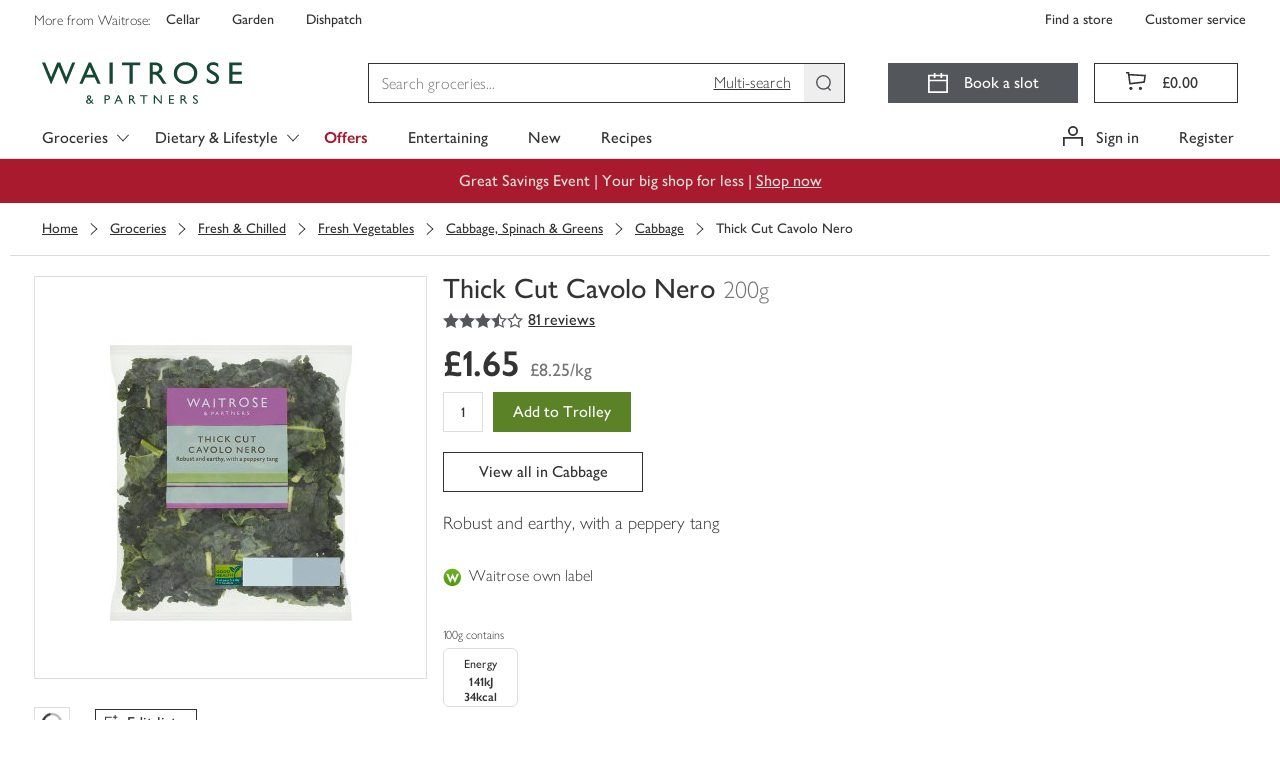

--- FILE ---
content_type: text/html; charset=utf-8
request_url: https://www.waitrose.com/ecom/products/thick-cut-cavolo-nero/544769-306866-306867
body_size: 152629
content:
<!DOCTYPE html><html lang="en-GB"><head><meta charSet="UTF-8" data-next-head=""/><meta name="viewport" content="width=device-width, initial-scale=1.0" data-next-head=""/><link rel="apple-touch-icon" href="https://www.waitrose.com/ecom/assets/favicon/favicon-180x180.png" data-next-head=""/><meta property="og:title" content="Waitrose &amp; Partners" data-next-head=""/><meta property="og:site_name" content="Waitrose.com" data-next-head=""/><meta property="og:locale" content="en_US" data-next-head=""/><meta property="og:description" content="Buy quality groceries and wine from Waitrose Partners" data-next-head=""/><meta property="og:image" content="https://www.waitrose.com/ecom/assets/favicon/favicon-180x180.png" data-next-head=""/><meta property="og:image:width" content="114" data-next-head=""/><meta property="og:image:height" content="114" data-next-head=""/><meta property="og:card" content="summary" data-next-head=""/><meta property="og:creator" content="Waitrose &amp; Partners" data-next-head=""/><meta property="og:site" content="Waitrose &amp; Partners" data-next-head=""/><title data-next-head="">Thick Cut Cavolo Nero | Waitrose &amp; Partners</title><meta name="description" content="Buy Thick Cut Cavolo Nero online from Waitrose today. Picked, packed and delivered by hand in convenient 1-hour slots" data-next-head=""/><meta name="keywords" content="Thick Cut Cavolo Nero, waitrose groceries, waitrose food, waitrose, uk" data-next-head=""/><link rel="preload" as="font" crossorigin="anonymous" type="font/woff2" href="/ecom/assets/fonts/GillSansNovaJL-Medium.woff2"/><link rel="preload" as="font" crossorigin="anonymous" type="font/woff2" href="/ecom/assets/fonts/GillSansNovaJL-SemiBold.woff2"/><link rel="preload" as="font" crossorigin="anonymous" type="font/woff2" href="/ecom/assets/fonts/GillSansNovaJL-Light.woff2"/><link rel="preload" as="font" crossorigin="anonymous" type="font/woff" href="/ecom/assets/fonts/Waitrose-glyph-v6.woff"/><link rel="preload" href="/ecom/assets/mfe/browse/_next/static/css/4f52e1d8d1a8cdc4.css" as="style"/><link rel="preload" href="/ecom/assets/mfe/browse/_next/static/css/3932febcc0e3bce6.css" as="style"/><link rel="preload" href="/ecom/assets/mfe/browse/_next/static/css/4320e7426eb75411.css" as="style"/><link rel="preload" href="/ecom/assets/mfe/browse/_next/static/css/f7fd44ab4b0bfa6f.css" as="style"/><base href="/" data-next-head=""/><script data-next-head="">
              window.__WTR_BROWSE__ = window.__WTR_BROWSE__ || {};
              window.__WTR_BROWSE__.useMonetateDirectRequest = true;
            </script><script type="application/ld+json" data-testid="seo-meta-breadcrumbs" data-next-head="">{"@context":"http://schema.org/","@type":"BreadcrumbList","itemListElement":[{"@type":"ListItem","position":"1","name":"Groceries","item":"https://www.waitrose.com/ecom/shop/browse/groceries"},{"@type":"ListItem","position":"2","name":"Fresh & Chilled","item":"https://www.waitrose.com/ecom/shop/browse/groceries/fresh_and_chilled"},{"@type":"ListItem","position":"3","name":"Fresh Vegetables","item":"https://www.waitrose.com/ecom/shop/browse/groceries/fresh_and_chilled/fresh_vegetables"},{"@type":"ListItem","position":"4","name":"Cabbage, Spinach & Greens","item":"https://www.waitrose.com/ecom/shop/browse/groceries/fresh_and_chilled/fresh_vegetables/cabbage_spinach_and_greens"},{"@type":"ListItem","position":"5","name":"Cabbage","item":"https://www.waitrose.com/ecom/shop/browse/groceries/fresh_and_chilled/fresh_vegetables/cabbage_spinach_and_greens/cabbage"}]}</script><script type="application/ld+json" data-testid="seo-structured-data" data-next-head="">{"@context":"http://schema.org/","@type":"Product","@id":null,"name":"Thick Cut Cavolo Nero","image":"https://ecom-su-static-prod.wtrecom.com/images/products/9/LN_544769_BP_9.jpg","description":"Robust and earthy, with a peppery tang","mpn":"544769","brand":{"@type":"Brand","name":"Waitrose Ltd"},"aggregateRating":{"@type":"AggregateRating","ratingValue":"3.7284","reviewCount":"81"},"offers":{"@type":"Offer","price":"1.65","itemCondition":"http://schema.org/NewCondition","availability":"http://schema.org/InStock","priceCurrency":"GBP","seller":{"@type":"Organization","name":"Waitrose"}}}</script><script id="botDetection" data-nscript="beforeInteractive">window.__isBot__ = true;</script><script id="noexternal" data-nscript="beforeInteractive">var includeExternal = document.location.search.indexOf('noexternal', 0) === -1;</script><script id="dataLayerInit" data-nscript="beforeInteractive">window.dataLayer = window.dataLayer || [];</script><script id="monetateTag" data-nscript="beforeInteractive">if (includeExternal) {
            var monetateT = new Date().getTime();
            (function() {
                var p = document.location.protocol;
                if (p == "http:" || p == "https:") {
                    var m = document.createElement('script'); m.type = 'text/javascript'; m.async = true; m.src = (p == "https:" ? "https://s" : "http://") + "e.monetate.net/js/2/a-18da6672/p/waitrose.com/custom.js";
                    var s = document.getElementsByTagName('script')[0]; s.parentNode.insertBefore(m, s);
                }
            })();
          }</script><script id="ssrConfigSetup" data-nscript="beforeInteractive">window.__browse_ssr_config__ = {"cfDomain":"https://ecom-su-static-prod.wtrecom.com","environment":{"name":"prod"},"applicationName":"wtr-website-browse","clientHost":"https://www.waitrose.com","cookieDomain":"waitrose.com","clientSideLogging":{"enabled":false},"thirdParty":{"apmRum":{"transactionSampleRate":1,"url":"https://wtr-ecom-logging-prod.apm.eu-west-1.aws.found.io","logLevel":"error"},"bazaarvoice":{"scriptPath":"https://apps.bazaarvoice.com/deployments/waitrose-grocery/ecom/production/en_GB/bv.js"},"googleAnalytics":{"collectApiUrl":"https://www.google-analytics.com/mp/collect","measurementId":"G-8YN3DG5SKT","apiKey":"32cQoUIDR8qFW7e7manC1g"},"monetate":{"apiUrl":"https://engine.monetate.net/api","apiChannel":"a-18da6672/p/waitrose.com"},"citrusAd":{"apiUrl":"https://wtr-digital-analytics.ew.r.appspot.com"},"aem":{"scene7":{"path":"https://waitrose-prod.scene7.com/is/image/waitroseprod/"}}},"services":{"apiGatewayUrl":"https://www.waitrose.com","authorizationServer":{"url":"https://auth.waitrose.com"},"favourites":{"path":"/api/favourites2-prod"},"products":{"path":"/api/products-prod"},"content":{"path":"/api/content-prod"},"taxonomy":{"path":"/api/taxonomy-entity-prod"},"featureFlags":{"url":"https://ecom-su-service-switch-prod.wtrecom.com","maxAge":10000,"defaults":{"bypassMonetateApi":false,"sentry":true}},"graphql":{"path":"/api/graphql-prod"},"tokenClient":{"path":"/api/token-client-prod"},"shoppingContext":{"path":"/api/shopping-context-prod"},"shoppingLists":{"path":"api/shopping-lists-prod"},"substitutionsOrchestration":{"path":"api/substitutions-orchestration-prod"},"reviews":{"path":"/api/reviews-prod"},"decisioner":{"path":"/api/decisioner-prod"},"redirects":{"url":"https://www.waitrose.com/ecom/redirects.json","maxAge":300000}},"mfe":{"entrypoint":{"protocol":"http","host":"wtr-website-entrypoint","port":8080}},"version":"master-a4fb7866"};</script><link rel="stylesheet" href="/ecom/assets/mfe/browse/_next/static/css/4f52e1d8d1a8cdc4.css" data-n-g=""/><link rel="stylesheet" href="/ecom/assets/mfe/browse/_next/static/css/3932febcc0e3bce6.css" data-n-p=""/><link rel="stylesheet" href="/ecom/assets/mfe/browse/_next/static/css/4320e7426eb75411.css" data-n-p=""/><link rel="stylesheet" href="/ecom/assets/mfe/browse/_next/static/css/f7fd44ab4b0bfa6f.css" data-n-p=""/><noscript data-n-css=""></noscript><script defer="" noModule="" src="/ecom/assets/mfe/browse/_next/static/chunks/polyfills-42372ed130431b0a.js"></script><script id="sharedDeps" src="/ecom/assets/shared/wtr_shared_19.2.11.js" defer="" data-nscript="beforeInteractive"></script><script src="/ecom/assets/mfe/browse/_next/static/chunks/webpack-1b88f85bb7080684.js" defer=""></script><script src="/ecom/assets/mfe/browse/_next/static/chunks/framework-77dff60c8c44585c.js" defer=""></script><script src="/ecom/assets/mfe/browse/_next/static/chunks/main-d4dbc0b1cd6ba92a.js" defer=""></script><script src="/ecom/assets/mfe/browse/_next/static/chunks/pages/_app-9eb5e2842dbb449e.js" defer=""></script><script src="/ecom/assets/mfe/browse/_next/static/chunks/b49b5657-449c96d6b02bc2a5.js" defer=""></script><script src="/ecom/assets/mfe/browse/_next/static/chunks/07c2d338-d15b8ddb7d3e0b3f.js" defer=""></script><script src="/ecom/assets/mfe/browse/_next/static/chunks/864-25c349adc3c66954.js" defer=""></script><script src="/ecom/assets/mfe/browse/_next/static/chunks/9849-b36890c9d0f19ceb.js" defer=""></script><script src="/ecom/assets/mfe/browse/_next/static/chunks/7970-0f04bcbbe40da04a.js" defer=""></script><script src="/ecom/assets/mfe/browse/_next/static/chunks/9649-cd178a836d6bd456.js" defer=""></script><script src="/ecom/assets/mfe/browse/_next/static/chunks/4964-610728c69eaa7f86.js" defer=""></script><script src="/ecom/assets/mfe/browse/_next/static/chunks/3808-3a6bae3d57c35982.js" defer=""></script><script src="/ecom/assets/mfe/browse/_next/static/chunks/pages/ecom/products/%5B...slug%5D-347229894aa4f908.js" defer=""></script><script src="/ecom/assets/mfe/browse/_next/static/ajZjfBNagkOPFXoyd9b-Y/_buildManifest.js" defer=""></script><script src="/ecom/assets/mfe/browse/_next/static/ajZjfBNagkOPFXoyd9b-Y/_ssgManifest.js" defer=""></script></head><body><div id="__next"><div id="assembly-http-header-fragment">
      <link data-chunk="headerFragment" rel="stylesheet" href="/ecom/assets/mfe/common/3893.8054576f92cf77b73fbb.css">
<link data-chunk="headerFragment" rel="stylesheet" href="/ecom/assets/mfe/common/1027.dd8f1b92f073d4ed2eaa.css">
<link data-chunk="headerFragment" rel="stylesheet" href="/ecom/assets/mfe/common/4970.0d45ac78b3c3387caadf.css">
<link data-chunk="headerFragment" rel="stylesheet" href="/ecom/assets/mfe/common/headerFragment.bf1bae237504b4216713.css">
      <header id="common-header-root" class="common-root">
        <style>
          .common-mfe-header {
            height: 50px;
            visibility: hidden;

            @media (min-width: 992px) {
              height: 159px;
            }
          }
        </style><div class="header___DXol5_common common-mfe-header" data-testid="site-header"><a class="skipLink___gHV7V_common" data-testid="skipLink">Skip to main content</a><nav class="wrapper___A2Gcb_common" role="navigation" aria-label="Top Navigation Bar"><div class="container___AlXJY_common topNavContainer___ufFIy_common"><div class="row row___S1uBB_common"><div class="specialistShopLinksWrapper___eeXo3_common" data-testid="specialist-shop-links"><span class="legend___K5mCd_common">More from Waitrose: </span><a role="link" href="http://www.waitrosecellar.com/?utm_source=waitrose.com&amp;utm_medium=Referral&amp;utm_campaign=topnav_control_cellar" rel="noopener noreferrer" target="_blank" class="specialistShopLink___nGisV_common basic___ZmyDf_common">Cellar</a><a role="link" href="http://www.waitrosegarden.com/?utm_source=waitrose.com&amp;utm_medium=Referral&amp;utm_campaign=topnav_control_garden" rel="noopener noreferrer" target="_blank" class="specialistShopLink___nGisV_common basic___ZmyDf_common">Garden</a><a role="link" href="https://dishpatch.co.uk/?utm_source=waitrose.com&amp;utm_medium=Referral&amp;utm_campaign=topnav_dishpatch" rel="noopener noreferrer" target="_blank" class="specialistShopLink___nGisV_common basic___ZmyDf_common">Dishpatch</a></div><div class="customerServiceLinksWrapper___bK8aI_common" data-testid="customer-service-links"><a role="link" href="https://www.waitrose.com/find-a-store/" data-testid="find-a-store" class="customerServiceLink___YL7cC_common basic___ZmyDf_common">Find a store</a><a role="link" href="/ecom/help-information/customer-service" data-testid="customer-service" class="customerServiceLink___YL7cC_common basic___ZmyDf_common">Customer service</a></div></div></div></nav><div class="desktop___XEfw6_common"><div class="dropdownG1G2Hidden___KX6KU_common"><a id="301134" href="/ecom/shop/browse/groceries/fresh_and_chilled">Fresh &amp; Chilled</a><a id="300119" href="/ecom/shop/browse/groceries/bakery">Bakery</a><a id="300635" href="/ecom/shop/browse/groceries/food_cupboard">Food Cupboard</a><a id="300000" href="/ecom/shop/browse/groceries/frozen">Frozen</a><a id="300468" href="/ecom/shop/browse/groceries/beer_wine_and_spirits">Beer, Wine &amp; Spirits</a><a id="303347" href="/ecom/shop/browse/groceries/tea_coffee_and_soft_drinks">Tea, Coffee &amp; Soft Drinks</a><a id="302429" href="/ecom/shop/browse/groceries/household">Household</a><a id="301999" href="/ecom/shop/browse/groceries/toiletries_health_and_beauty">Toiletries, Health &amp; Beauty</a><a id="300257" href="/ecom/shop/browse/groceries/baby_and_toddler">Baby &amp; Toddler</a><a id="465564" href="/ecom/shop/browse/groceries/pet">Pet</a><a id="df9fe45b-1ffa-4e9e-981d-261a557c6b9c" href="/ecom/shop/browse/groceries/home">Home</a><a id="214b2bc5-2674-4dc4-b1b4-8af0f8ccc55c" href="/ecom/shop/browse/groceries/shop_by_occasion">Shop by Occasion</a><a id="348577" href="/ecom/shop/browse/groceries/new">New</a><a id="231718" href="/ecom/shop/browse/groceries/organic_shop">Organic Shop</a><a id="b159126f-a2b8-4a42-af13-94c8cae9c34f" href="/ecom/shop/browse/groceries/first_for_welfare">First For Welfare</a><a id="234676" href="/ecom/shop/browse/groceries/dietary_and_lifestyle">Dietary &amp; Lifestyle</a><a id="464564" href="/ecom/shop/browse/groceries/waitrose_brands">Waitrose Brands</a><a id="b1fb0ad0-7254-4019-a2bf-466f3451b79f" href="/ecom/shop/browse/groceries/brandsnew">BrandsNew</a><a id="519066" href="/ecom/shop/browse/groceries/everyday_value">Everyday Value</a><a id="357564" href="/ecom/shop/browse/groceries/valentines_day">Valentine&#x27;s Day</a><a id="519564" href="/ecom/shop/browse/groceries/pancake_day">Pancake Day</a><a id="335082" href="/ecom/shop/browse/groceries/christmas/christmas_dinner">Christmas Dinner</a><a id="429114" href="/ecom/shop/browse/groceries/christmas/wine_fizz_and_drinks">Wine, Fizz &amp; Drinks</a><a id="437565" href="/ecom/shop/browse/groceries/new_years_eve/party_food">Party Food</a><a id="437576" href="/ecom/shop/browse/groceries/new_years_eve/wine_fizz_and_drinks">Wine, Fizz &amp; Drinks</a><a id="301135" href="/ecom/shop/browse/groceries/fresh_and_chilled/fresh_fruit">Fresh Fruit</a><a id="301136" href="/ecom/shop/browse/groceries/fresh_and_chilled/fresh_vegetables">Fresh Vegetables</a><a id="312064" href="/ecom/shop/browse/groceries/fresh_and_chilled/in_season_fruit_and_vegetables">In Season Fruit &amp; Vegetables</a><a id="301137" href="/ecom/shop/browse/groceries/fresh_and_chilled/fresh_salad_and_herbs">Fresh Salad &amp; Herbs</a><a id="301149" href="/ecom/shop/browse/groceries/fresh_and_chilled/ready_meals">Ready Meals</a><a id="301138" href="/ecom/shop/browse/groceries/fresh_and_chilled/fresh_meat">Fresh Meat</a><a id="301139" href="/ecom/shop/browse/groceries/fresh_and_chilled/fresh_chicken_and_poultry">Fresh Chicken &amp; Poultry</a><a id="301140" href="/ecom/shop/browse/groceries/fresh_and_chilled/chilled_fish_and_seafood">Chilled Fish &amp; Seafood</a><a id="301141" href="/ecom/shop/browse/groceries/fresh_and_chilled/milk_butter_and_eggs">Milk, Butter &amp; Eggs</a><a id="301142" href="/ecom/shop/browse/groceries/fresh_and_chilled/cheese">Cheese</a><a id="301143" href="/ecom/shop/browse/groceries/fresh_and_chilled/yogurts">Yogurts</a><a id="301145" href="/ecom/shop/browse/groceries/fresh_and_chilled/chilled_juice_smoothies_and_drinks">Chilled Juice, Smoothies &amp; Drinks</a><a id="301146" href="/ecom/shop/browse/groceries/fresh_and_chilled/cooked_meats_deli_and_dips">Cooked Meats, Deli &amp; Dips</a><a id="301148" href="/ecom/shop/browse/groceries/fresh_and_chilled/pies_quiches_and_savoury_snacks">Pies, Quiches &amp; Savoury Snacks</a><a id="301144" href="/ecom/shop/browse/groceries/fresh_and_chilled/desserts">Desserts</a><a id="301344" href="/ecom/shop/browse/groceries/fresh_and_chilled/easy_to_cook_meals">Easy To Cook Meals</a><a id="301150" href="/ecom/shop/browse/groceries/fresh_and_chilled/fresh_pizza_and_garlic_bread">Fresh Pizza &amp; Garlic Bread</a><a id="301151" href="/ecom/shop/browse/groceries/fresh_and_chilled/fresh_pasta_and_sauces">Fresh Pasta &amp; Sauces</a><a id="301152" href="/ecom/shop/browse/groceries/fresh_and_chilled/fresh_soups">Fresh Soups</a><a id="301154" href="/ecom/shop/browse/groceries/fresh_and_chilled/vegetarian_food">Vegetarian Food</a><a id="462564" href="/ecom/shop/browse/groceries/fresh_and_chilled/vegan">Vegan</a><a id="301147" href="/ecom/shop/browse/groceries/fresh_and_chilled/food_to_go">Food To Go</a><a id="300121" href="/ecom/shop/browse/groceries/bakery/bread">Bread</a><a id="458064" href="/ecom/shop/browse/groceries/bakery/fresh_bread">Fresh Bread</a><a id="300130" href="/ecom/shop/browse/groceries/bakery/cakes_and_tarts">Cakes &amp; Tarts</a><a id="300122" href="/ecom/shop/browse/groceries/bakery/rolls_bagels_and_thins">Rolls, Bagels &amp; Thins</a><a id="300124" href="/ecom/shop/browse/groceries/bakery/baguettes_ciabatta_and_continental_breads">Baguettes, Ciabatta &amp; Continental Breads</a><a id="300123" href="/ecom/shop/browse/groceries/bakery/wraps_tortillas_and_pitta_bread">Wraps, Tortillas &amp; Pitta Bread</a><a id="300131" href="/ecom/shop/browse/groceries/bakery/birthday_and_celebration_cakes">Birthday &amp; Celebration Cakes</a><a id="300128" href="/ecom/shop/browse/groceries/bakery/croissants_brioche_and_pastries">Croissants, Brioche &amp; Pastries</a><a id="300127" href="/ecom/shop/browse/groceries/bakery/crumpets_pancakes_and_waffles">Crumpets, Pancakes &amp; Waffles</a><a id="455566" href="/ecom/shop/browse/groceries/bakery/doughnuts_muffins_and_cookies">Doughnuts, Muffins &amp; Cookies</a><a id="300125" href="/ecom/shop/browse/groceries/bakery/part_baked_bread_and_rolls">Part Baked Bread &amp; Rolls</a><a id="300132" href="/ecom/shop/browse/groceries/bakery/teacakes_fruit_loaves_and_scones">Teacakes, Fruit Loaves &amp; Scones</a><a id="52124b9b-e887-4671-958e-b59a3bf49bf3" href="/ecom/shop/browse/groceries/bakery/patisserie">Patisserie</a><a id="300636" href="/ecom/shop/browse/groceries/food_cupboard/breakfast_cereal">Breakfast Cereal</a><a id="300638" href="/ecom/shop/browse/groceries/food_cupboard/crisps_snacks_and_nuts">Crisps, Snacks &amp; Nuts</a><a id="300639" href="/ecom/shop/browse/groceries/food_cupboard/chocolate_and_sweets">Chocolate &amp; Sweets</a><a id="300640" href="/ecom/shop/browse/groceries/food_cupboard/biscuits_and_crackers">Biscuits &amp; Crackers</a><a id="300642" href="/ecom/shop/browse/groceries/food_cupboard/tins_cans_and_packets">Tins, Cans &amp; Packets</a><a id="300643" href="/ecom/shop/browse/groceries/food_cupboard/rice_pasta_and_pulses">Rice, Pasta &amp; Pulses</a><a id="300644" href="/ecom/shop/browse/groceries/food_cupboard/sugar_and_home_baking">Sugar &amp; Home Baking</a><a id="300637" href="/ecom/shop/browse/groceries/food_cupboard/jam_honey_and_spreads">Jam, Honey &amp; Spreads</a><a id="300645" href="/ecom/shop/browse/groceries/food_cupboard/dried_herbs_oils_and_vinegar">Dried Herbs, Oils &amp; Vinegar</a><a id="300647" href="/ecom/shop/browse/groceries/food_cupboard/condiments_dressings_and_marinades">Condiments, Dressings &amp; Marinades</a><a id="300648" href="/ecom/shop/browse/groceries/food_cupboard/jarred_goods_pickles_and_olives">Jarred Goods, Pickles &amp; Olives</a><a id="300649" href="/ecom/shop/browse/groceries/food_cupboard/desserts">Desserts</a><a id="300646" href="/ecom/shop/browse/groceries/food_cupboard/cooking_sauces_and_meal_kits">Cooking Sauces &amp; Meal Kits</a><a id="300011" href="/ecom/shop/browse/groceries/frozen/ice_cream_frozen_yogurt_and_sorbets">Ice Cream, Frozen Yogurt &amp; Sorbets</a><a id="300001" href="/ecom/shop/browse/groceries/frozen/frozen_vegetables_herbs_and_rice">Frozen Vegetables, Herbs &amp; Rice</a><a id="300003" href="/ecom/shop/browse/groceries/frozen/frozen_fish_and_seafood">Frozen Fish &amp; Seafood</a><a id="300002" href="/ecom/shop/browse/groceries/frozen/frozen_meat_and_poultry">Frozen Meat &amp; Poultry</a><a id="300004" href="/ecom/shop/browse/groceries/frozen/frozen_chips_and_potatoes">Frozen Chips &amp; Potatoes</a><a id="300007" href="/ecom/shop/browse/groceries/frozen/frozen_ready_meals">Frozen Ready Meals</a><a id="300009" href="/ecom/shop/browse/groceries/frozen/frozen_desserts">Frozen Desserts</a><a id="300010" href="/ecom/shop/browse/groceries/frozen/frozen_fruits_and_smoothie_mixes">Frozen Fruits &amp; Smoothie Mixes</a><a id="300005" href="/ecom/shop/browse/groceries/frozen/frozen_bread_croissants_and_pastry">Frozen Bread, Croissants &amp; Pastry</a><a id="300006" href="/ecom/shop/browse/groceries/frozen/frozen_pizza">Frozen Pizza</a><a id="300008" href="/ecom/shop/browse/groceries/frozen/frozen_snacks_and_party_food">Frozen Snacks &amp; Party Food</a><a id="300013" href="/ecom/shop/browse/groceries/frozen/frozen_vegetarian_food">Frozen Vegetarian Food</a><a id="494566" href="/ecom/shop/browse/groceries/frozen/frozen_vegan">Frozen Vegan</a><a id="300012" href="/ecom/shop/browse/groceries/frozen/ice_cubes">Ice Cubes</a><a id="300471" href="/ecom/shop/browse/groceries/beer_wine_and_spirits/wine">Wine</a><a id="300472" href="/ecom/shop/browse/groceries/beer_wine_and_spirits/champagne_and_sparkling_wine">Champagne &amp; Sparkling Wine</a><a id="300469" href="/ecom/shop/browse/groceries/beer_wine_and_spirits/beer">Beer</a><a id="300470" href="/ecom/shop/browse/groceries/beer_wine_and_spirits/cider">Cider</a><a id="300473" href="/ecom/shop/browse/groceries/beer_wine_and_spirits/spirits_and_liqueurs">Spirits &amp; Liqueurs</a><a id="dae0eac2-2be4-4476-a0cd-5a88ef5afbd9" href="/ecom/shop/browse/groceries/beer_wine_and_spirits/cocktails_and_pre_mixed_drinks">Cocktails &amp; Pre Mixed Drinks</a><a id="429581" href="/ecom/shop/browse/groceries/beer_wine_and_spirits/alcohol_free_and_low_alcohol_drinks">Alcohol Free and Low Alcohol Drinks</a><a id="300474" href="/ecom/shop/browse/groceries/beer_wine_and_spirits/tonic_and_mixers">Tonic &amp; Mixers</a><a id="300476" href="/ecom/shop/browse/groceries/beer_wine_and_spirits/ice_cubes_lemons_and_limes">Ice Cubes, Lemons &amp; Limes</a><a id="282676" href="/ecom/shop/browse/groceries/beer_wine_and_spirits/glassware_and_barware">Glassware &amp; Barware</a><a id="515564" href="/ecom/shop/browse/groceries/beer_wine_and_spirits/gifts">Gifts</a><a id="303348" href="/ecom/shop/browse/groceries/tea_coffee_and_soft_drinks/tea">Tea</a><a id="303349" href="/ecom/shop/browse/groceries/tea_coffee_and_soft_drinks/coffee">Coffee</a><a id="303350" href="/ecom/shop/browse/groceries/tea_coffee_and_soft_drinks/hot_chocolate_and_malts">Hot Chocolate &amp; Malts</a><a id="303357" href="/ecom/shop/browse/groceries/tea_coffee_and_soft_drinks/water">Water</a><a id="303356" href="/ecom/shop/browse/groceries/tea_coffee_and_soft_drinks/squash_and_cordials">Squash &amp; Cordials</a><a id="303352" href="/ecom/shop/browse/groceries/tea_coffee_and_soft_drinks/juices">Juices</a><a id="a3ea30d5-ad0a-4d0a-9a26-b848c31cd13c" href="/ecom/shop/browse/groceries/tea_coffee_and_soft_drinks/fizzy_drinks">Fizzy Drinks</a><a id="1467652f-3dbe-4bfe-987d-c3d3fb725e36" href="/ecom/shop/browse/groceries/tea_coffee_and_soft_drinks/adult_drinks_and_mixers">Adult Drinks &amp; Mixers</a><a id="c4aafefb-25e0-420d-a382-168cda00fa7f" href="/ecom/shop/browse/groceries/tea_coffee_and_soft_drinks/sports_and_energy_drinks">Sports &amp; Energy Drinks</a><a id="188d6e1c-b3a8-4d0e-857d-f909aa714474" href="/ecom/shop/browse/groceries/tea_coffee_and_soft_drinks/functional_and_wellness_drinks">Functional &amp; Wellness Drinks</a><a id="8c3eaa42-11bc-4d94-8bcd-d2958a42f778" href="/ecom/shop/browse/groceries/tea_coffee_and_soft_drinks/kids_and_lunchbox_drinks">Kids &amp; Lunchbox Drinks</a><a id="302439" href="/ecom/shop/browse/groceries/household/laundry_and_detergents">Laundry &amp; Detergents</a><a id="302430" href="/ecom/shop/browse/groceries/household/toilet_rolls">Toilet Rolls</a><a id="302441" href="/ecom/shop/browse/groceries/household/cleaning_cupboard">Cleaning Cupboard</a><a id="302432" href="/ecom/shop/browse/groceries/household/dishwashing">Dishwashing</a><a id="302440" href="/ecom/shop/browse/groceries/household/general_household">General Household</a><a id="302433" href="/ecom/shop/browse/groceries/household/kitchen_rolls">Kitchen Rolls</a><a id="302434" href="/ecom/shop/browse/groceries/household/cling_film_foils_and_food_storage">Cling Film, Foils &amp; Food Storage</a><a id="302437" href="/ecom/shop/browse/groceries/household/candles_and_air_fresheners">Candles &amp; Air Fresheners</a><a id="302436" href="/ecom/shop/browse/groceries/household/bin_bags">Bin Bags</a><a id="302438" href="/ecom/shop/browse/groceries/household/eco_friendly">Eco Friendly</a><a id="302431" href="/ecom/shop/browse/groceries/household/tissues">Tissues</a><a id="302435" href="/ecom/shop/browse/groceries/household/light_bulbs">Light Bulbs</a><a id="4d4a87e0-3b08-4188-9547-9c6fcaa8adaf" href="/ecom/shop/browse/groceries/household/bigger_packs">Bigger Packs</a><a id="302002" href="/ecom/shop/browse/groceries/toiletries_health_and_beauty/bath_shower_and_soap">Bath, Shower &amp; Soap</a><a id="302000" href="/ecom/shop/browse/groceries/toiletries_health_and_beauty/dental_care">Dental Care</a><a id="302001" href="/ecom/shop/browse/groceries/toiletries_health_and_beauty/hair_care">Hair Care</a><a id="302011" href="/ecom/shop/browse/groceries/toiletries_health_and_beauty/pharmacy_and_health">Pharmacy &amp; Health</a><a id="394564" href="/ecom/shop/browse/groceries/toiletries_health_and_beauty/facial_skincare">Facial Skincare</a><a id="302004" href="/ecom/shop/browse/groceries/toiletries_health_and_beauty/deodorants_and_body_sprays">Deodorants &amp; Body Sprays</a><a id="302013" href="/ecom/shop/browse/groceries/toiletries_health_and_beauty/body_care">Body Care</a><a id="341564" href="/ecom/shop/browse/groceries/toiletries_health_and_beauty/health_and_beauty_gifting">Health &amp; Beauty Gifting</a><a id="302006" href="/ecom/shop/browse/groceries/toiletries_health_and_beauty/tissues">Tissues</a><a id="382564" href="/ecom/shop/browse/groceries/toiletries_health_and_beauty/mens_toiletries">Men&#x27;s Toiletries</a><a id="302003" href="/ecom/shop/browse/groceries/toiletries_health_and_beauty/shaving_and_hair_removal">Shaving &amp; Hair Removal</a><a id="302008" href="/ecom/shop/browse/groceries/toiletries_health_and_beauty/sensitive_bladder_and_incontinence">Sensitive Bladder &amp; Incontinence</a><a id="365065" href="/ecom/shop/browse/groceries/toiletries_health_and_beauty/natural_beauty">Natural Beauty</a><a id="302010" href="/ecom/shop/browse/groceries/toiletries_health_and_beauty/tights_and_socks">Tights &amp; Socks</a><a id="522082" href="/ecom/shop/browse/groceries/toiletries_health_and_beauty/period_and_intimate_care">Period &amp; Intimate Care</a><a id="1f9addb0-8120-4e33-bd7d-f11f874424c6" href="/ecom/shop/browse/groceries/toiletries_health_and_beauty/sun_creams_and_after_sun">Sun Creams &amp; After Sun</a><a id="522564" href="/ecom/shop/browse/groceries/baby_and_toddler/baby_and_toddler_food">Baby &amp; Toddler Food</a><a id="300260" href="/ecom/shop/browse/groceries/baby_and_toddler/milk_and_formula">Milk &amp; Formula</a><a id="300263" href="/ecom/shop/browse/groceries/baby_and_toddler/baby_and_toddler_toiletries">Baby &amp; Toddler Toiletries</a><a id="300259" href="/ecom/shop/browse/groceries/baby_and_toddler/baby_and_toddler_wipes">Baby &amp; Toddler Wipes</a><a id="300258" href="/ecom/shop/browse/groceries/baby_and_toddler/nappies_and_pants">Nappies &amp; Pants</a><a id="522608" href="/ecom/shop/browse/groceries/baby_and_toddler/bottles_and_breast_feeding_accessories">Bottles &amp; Breast Feeding Accessories</a><a id="300264" href="/ecom/shop/browse/groceries/baby_and_toddler/baby_and_toddler_healthcare">Baby &amp; Toddler Healthcare</a><a id="300269" href="/ecom/shop/browse/groceries/baby_and_toddler/brands">Brands</a><a id="300272" href="/ecom/shop/browse/groceries/baby_and_toddler/baby_and_child_toys">Baby &amp; Child Toys</a><a id="522613" href="/ecom/shop/browse/groceries/baby_and_toddler/baby_toys_clothing_and_laundry">Baby Toys, Clothing &amp; Laundry</a><a id="465565" href="/ecom/shop/browse/groceries/pet/cats">Cats</a><a id="465580" href="/ecom/shop/browse/groceries/pet/dogs">Dogs</a><a id="465602" href="/ecom/shop/browse/groceries/pet/bird_food">Bird Food</a><a id="465607" href="/ecom/shop/browse/groceries/pet/shop_by_brand">Shop By Brand</a><a id="e3ba899d-2d4d-4c53-b3d2-13b9f0273e88" href="/ecom/shop/browse/groceries/pet/treats">Treats</a><a id="9b29275a-0797-4a09-a14f-9045b21d3c96" href="/ecom/shop/browse/groceries/home/cook_and_dine">Cook &amp; Dine</a><a id="3db83d46-2cca-4dca-bf3f-2607ae7cebf7" href="/ecom/shop/browse/groceries/home/bedding">Bedding</a><a id="13a56fbf-6e92-4247-8ed6-041ab6bac1dc" href="/ecom/shop/browse/groceries/home/bath_and_bathroom_accessories">Bath &amp; Bathroom Accessories</a><a id="b4f3e816-8024-468c-b7f3-5b7bc568083d" href="/ecom/shop/browse/groceries/home/garden_and_outdoor">Garden &amp; Outdoor</a><a id="a897977e-781d-4dd8-aa94-0fb7e0154e63" href="/ecom/shop/browse/groceries/home/candles_and_home_fragrance">Candles &amp; Home Fragrance</a><a id="b923e7d7-8200-4322-945e-6cf9b28f62af" href="/ecom/shop/browse/groceries/home/home_accessories">Home Accessories</a><a id="66013b4d-b4a2-400a-80c8-09bbcaadefc3" href="/ecom/shop/browse/groceries/home/fresh_flowers_and_plants">Fresh Flowers &amp; Plants</a><a id="cf6441d7-3a53-44c8-90b7-3b64ab706c45" href="/ecom/shop/browse/groceries/home/toys">Toys</a><a id="8ab32d9b-93f8-4b18-9ce4-96da002ac9ae" href="/ecom/shop/browse/groceries/home/cards_gifts_and_party">Cards, Gifts &amp; Party</a><a id="8783da91-12bf-4832-b328-4dc81db34472" href="/ecom/shop/browse/groceries/home/reusable_bags">Reusable Bags</a><a id="846712b2-442e-450f-9310-10d14f4ef171" href="/ecom/shop/browse/groceries/home/electricals">Electricals</a><a id="aece1a5b-53a3-41e1-8b98-b34558a29984" href="/ecom/shop/browse/groceries/home/stationery_home_office_and_electricals">Stationery, Home Office &amp; Electricals</a><a id="c3334d63-5a65-4780-8d69-ebb3df21d96b" href="/ecom/shop/browse/groceries/home/sewing_clothes_care_and_repair">Sewing, Clothes Care &amp; Repair</a><a id="30609ffd-7e88-4c72-8689-e09fc3a0fc7a" href="/ecom/shop/browse/groceries/home/utility">Utility</a><a id="66a5c9f0-625a-4946-b469-35b89b0c0656" href="/ecom/shop/browse/groceries/home/newsagent_and_tobacconist">Newsagent &amp; Tobacconist</a><a id="302833" href="/ecom/shop/browse/groceries/kitchen_dining_and_home/newsagents">Newsagents</a><a id="c37242c5-49ec-4845-82a3-1b42fd85af0f" href="/ecom/shop/browse/groceries/shop_by_occasion/gifts">Gifts</a><a id="74050552-f1ff-41e0-8512-5f48a9a8ddd1" href="/ecom/shop/browse/groceries/shop_by_occasion/build_a_food_hamper">Build a Food Hamper</a><a id="f88815d3-fc34-46a7-8b35-48aa6b15039d" href="/ecom/shop/browse/groceries/shop_by_occasion/charcuterie">Charcuterie</a><a id="f159466d-b3e9-46ad-84d8-d5d3eafdd893" href="/ecom/shop/browse/groceries/shop_by_occasion/afternoon_tea">Afternoon Tea</a><a id="a6887bde-92fd-4852-923b-27addc08e988" href="/ecom/shop/browse/groceries/shop_by_occasion/easy_cook_dinner">Easy Cook Dinner</a><a id="1469014a-6c72-4633-97da-b16569b44b9f" href="/ecom/shop/browse/groceries/shop_by_occasion/lunchbox_essentials">Lunchbox Essentials</a><a id="bf73dc35-40b3-425d-8b78-9d5822f5fa9c" href="/ecom/shop/browse/groceries/shop_by_occasion/work_from_home_lunch">Work from Home Lunch</a><a id="0c9f443e-20c7-4aa3-ae3f-9448d5254fec" href="/ecom/shop/browse/groceries/shop_by_occasion/bottomless_brunch">Bottomless Brunch</a><a id="57054f48-a426-4385-9bd0-f12e57755873" href="/ecom/shop/browse/groceries/shop_by_occasion/breakfast_on_the_go">Breakfast on the Go</a><a id="1a8e6caf-dd31-43d2-b773-e45d5ec8a86a" href="/ecom/shop/browse/groceries/shop_by_occasion/movie_night">Movie Night</a><a id="348579" href="/ecom/shop/browse/groceries/new/fresh_chilled_and_bakery">Fresh, Chilled &amp; Bakery</a><a id="348586" href="/ecom/shop/browse/groceries/new/drinks">Drinks</a><a id="368569" href="/ecom/shop/browse/groceries/new/food_cupboard">Food Cupboard</a><a id="348581" href="/ecom/shop/browse/groceries/new/household_and_family">Household &amp; Family</a><a id="368576" href="/ecom/shop/browse/groceries/new/toiletries_health_and_beauty">Toiletries, Health &amp; Beauty</a><a id="368570" href="/ecom/shop/browse/groceries/new/frozen">Frozen</a><a id="338074" href="/ecom/shop/browse/groceries/organic_shop/duchy_organic">Duchy Organic</a><a id="231719" href="/ecom/shop/browse/groceries/organic_shop/fresh_and_chilled">Fresh &amp; Chilled</a><a id="231720" href="/ecom/shop/browse/groceries/organic_shop/bakery">Bakery</a><a id="231721" href="/ecom/shop/browse/groceries/organic_shop/frozen">Frozen</a><a id="231722" href="/ecom/shop/browse/groceries/organic_shop/food_cupboard">Food Cupboard</a><a id="231723" href="/ecom/shop/browse/groceries/organic_shop/tea_coffee_and_soft_drinks">Tea, Coffee &amp; Soft Drinks</a><a id="231724" href="/ecom/shop/browse/groceries/organic_shop/beer_wine_and_spirits">Beer, Wine &amp; Spirits</a><a id="232211" href="/ecom/shop/browse/groceries/organic_shop/free_from">Free From</a><a id="445564" href="/ecom/shop/browse/groceries/organic_shop/pet_food">Pet Food</a><a id="468064" href="/ecom/shop/browse/groceries/organic_shop/baby">Baby</a><a id="468065" href="/ecom/shop/browse/groceries/organic_shop/beauty">Beauty</a><a id="c3e1ea24-6bda-45d0-90d3-f3cf2df0a923" href="/ecom/shop/browse/groceries/organic_shop/household">Household</a><a id="ec640462-671f-40f9-867c-366f620351da" href="/ecom/shop/browse/groceries/first_for_welfare/better_chicken_commitment">Better Chicken Commitment</a><a id="0d16abd9-8c31-41b7-92e9-98ca3198e70c" href="/ecom/shop/browse/groceries/first_for_welfare/free_range_pork">Free Range Pork</a><a id="88c0034a-ac8a-4f21-9d5d-653a20d114bf" href="/ecom/shop/browse/groceries/first_for_welfare/british_lamb">British Lamb</a><a id="287c203b-1b93-4ddc-87fc-ecf5d5c0abc0" href="/ecom/shop/browse/groceries/first_for_welfare/free_range_eggs">Free Range Eggs</a><a id="c3a0fa18-bdd8-4d50-9727-1802675a4601" href="/ecom/shop/browse/groceries/first_for_welfare/british_beef">British Beef</a><a id="76af9d9e-a9cd-4ff7-b36b-3d138b8c519c" href="/ecom/shop/browse/groceries/first_for_welfare/continental_charcuterie">Continental Charcuterie</a><a id="93e72e4f-c83f-4dc2-a37d-004a98d26456" href="/ecom/shop/browse/groceries/first_for_welfare/responsibly_sourced_fish">Responsibly Sourced Fish</a><a id="c765df07-293f-4cf9-8b2e-5d9eca743098" href="/ecom/shop/browse/groceries/dietary_and_lifestyle/30_plants_a_week">30 Plants a Week</a><a id="234679" href="/ecom/shop/browse/groceries/dietary_and_lifestyle/vegan">Vegan</a><a id="234677" href="/ecom/shop/browse/groceries/dietary_and_lifestyle/free_from">Free From</a><a id="234678" href="/ecom/shop/browse/groceries/dietary_and_lifestyle/vegetarian">Vegetarian</a><a id="1a679aa0-5407-49f9-ac2a-fa2d09a0564b" href="/ecom/shop/browse/groceries/dietary_and_lifestyle/high_protein">High Protein</a><a id="286220" href="/ecom/shop/browse/groceries/dietary_and_lifestyle/healthy_options">Healthy Options</a><a id="523067" href="/ecom/shop/browse/groceries/dietary_and_lifestyle/alcohol_free_and_low_alcohol_drinks">Alcohol Free and Low Alcohol Drinks</a><a id="234680" href="/ecom/shop/browse/groceries/dietary_and_lifestyle/kosher">Kosher</a><a id="498064" href="/ecom/shop/browse/groceries/dietary_and_lifestyle/b_corp">B Corp</a><a id="510564" href="/ecom/shop/browse/groceries/dietary_and_lifestyle/fairtrade">Fairtrade</a><a id="533565" href="/ecom/shop/browse/groceries/dietary_and_lifestyle/functional_and_wellness_drinks">Functional &amp; Wellness Drinks</a><a id="a381de33-bad1-47b5-943b-851ca268bc41" href="/ecom/shop/browse/groceries/dietary_and_lifestyle/plant_living">Plant Living</a><a id="77ea2216-c542-4068-a812-2fa7068a0599" href="/ecom/shop/browse/groceries/dietary_and_lifestyle/meat_free">Meat Free</a><a id="428064" href="/ecom/shop/browse/groceries/waitrose_brands/no1_waitrose_and_partners">No.1 Waitrose &amp; Partners</a><a id="448564" href="/ecom/shop/browse/groceries/waitrose_brands/essential_waitrose_and_partners">Essential Waitrose &amp; Partners</a><a id="464567" href="/ecom/shop/browse/groceries/waitrose_brands/duchy_organic_waitrose_and_partners">Duchy Organic Waitrose &amp; Partners</a><a id="464592" href="/ecom/shop/browse/groceries/waitrose_brands/cooks_ingredients">Cooks Ingredients</a><a id="483564" href="/ecom/shop/browse/groceries/waitrose_brands/the_levantine_table">The Levantine Table</a><a id="502066" href="/ecom/shop/browse/groceries/waitrose_brands/plantliving">PlantLiving</a><a id="6ce1ced5-d5f9-4ff3-85d7-1b96ce68170a" href="/ecom/shop/browse/groceries/waitrose_brands/waitrose_and_partners_foundation">Waitrose &amp; Partners Foundation</a><a id="4014e941-2b69-48d3-a549-864017fdc83c" href="/ecom/shop/browse/groceries/waitrose_brands/leckford_estate">Leckford Estate</a><a id="0508b76c-b945-4226-adc9-8285328c6bf3" href="/ecom/shop/browse/groceries/brandsnew/ottolenghi">Ottolenghi</a><a id="23188d46-fee1-4514-9096-1c9e89c7168b" href="/ecom/shop/browse/groceries/brandsnew/wildfarmed">Wildfarmed</a><a id="d4085ebf-7cac-465e-b25e-6b9e0c9778e7" href="/ecom/shop/browse/groceries/brandsnew/gymkhana_sauces">Gymkhana Sauces</a><a id="28ddb31c-d8c8-4da2-b3e6-8487ee90291d" href="/ecom/shop/browse/groceries/brandsnew/all_dressed_up">All Dressed Up</a><a id="d0acbe6a-40db-4aeb-ac2f-b81b4a0d4595" href="/ecom/shop/browse/groceries/brandsnew/bang_curry_kits">Bang! Curry Kits</a><a id="d1a19396-839e-4011-8445-7816da75604d" href="/ecom/shop/browse/groceries/brandsnew/bays_kitchen">Bay&#x27;s Kitchen</a><a id="bc632858-749d-4e50-80ec-a691e49b6ee9" href="/ecom/shop/browse/groceries/brandsnew/baz_and_co">Baz &amp; Co</a><a id="314beaf5-be09-4957-b783-8193c3a4a3dd" href="/ecom/shop/browse/groceries/brandsnew/bella_and_duke">Bella &amp; Duke</a><a id="be873c4c-a1f3-45f9-850b-cb4de89c7c18" href="/ecom/shop/browse/groceries/brandsnew/blanco_nino">Blanco Nino</a><a id="f80aeac5-4155-422f-a84b-4bd97e6d1cfb" href="/ecom/shop/browse/groceries/brandsnew/charitea">ChariTea</a><a id="52c8dc6e-fbe8-43e8-b776-37a6f56839b0" href="/ecom/shop/browse/groceries/brandsnew/freja">Freja</a><a id="9d9bb54f-ff08-4b07-87d3-79cfe95402b5" href="/ecom/shop/browse/groceries/brandsnew/good_phats">Good Phats</a><a id="a7abc73c-c81a-4405-9356-1cce0199eb6f" href="/ecom/shop/browse/groceries/brandsnew/hip_pop">Hip Pop</a><a id="dc00fc4b-21df-452b-aa45-f95228fd30f4" href="/ecom/shop/browse/groceries/brandsnew/living_things">Living Things</a><a id="00596a73-3f38-40ff-bd7c-6176f3c9af08" href="/ecom/shop/browse/groceries/brandsnew/ocean_saver">Ocean Saver</a><a id="57ec3d83-12aa-4d38-ad1d-2eba50b97c8a" href="/ecom/shop/browse/groceries/brandsnew/odysea">Odysea</a><a id="34dbf0e6-e7f1-4148-aba9-bd9139a9a0d4" href="/ecom/shop/browse/groceries/brandsnew/ole_and_steen">Ole &amp; Steen</a><a id="aa6a4e86-d1ad-4fd6-88e1-96dd24eed21b" href="/ecom/shop/browse/groceries/brandsnew/omega_pressery">Omega Pressery</a><a id="a0e73af6-88db-4637-8745-e6c816bace5c" href="/ecom/shop/browse/groceries/brandsnew/planet_farms">Planet Farms</a><a id="f9b538fb-81c2-40e1-aefc-978b7b4ce98b" href="/ecom/shop/browse/groceries/brandsnew/presto_coffee">Presto Coffee</a><a id="f22dddb2-84ba-406c-bf21-b62df1dbbbe5" href="/ecom/shop/browse/groceries/brandsnew/punchy">Punchy</a><a id="86db3f3b-a916-4633-a9ef-7ce4fba3c721" href="/ecom/shop/browse/groceries/brandsnew/rhythm_108">Rhythm 108</a><a id="a91e1c04-154d-42d8-8c2c-24c8f9aeaf78" href="/ecom/shop/browse/groceries/brandsnew/symplicity">Symplicity</a><a id="ad3dbe9a-eb84-4ddc-b10f-ee9c1b5d1894" href="/ecom/shop/browse/groceries/brandsnew/tap_social">Tap Social</a><a id="842d6511-e230-4376-a220-935b97ece8c5" href="/ecom/shop/browse/groceries/brandsnew/the_estate_dairy">The Estate Dairy</a><a id="46c891ed-cfcb-4c35-bda1-06be1bacd129" href="/ecom/shop/browse/groceries/brandsnew/the_glorious_mess">The Glorious Mess</a><a id="30af50e0-ff32-44b3-9138-b34348cb39d3" href="/ecom/shop/browse/groceries/brandsnew/the_good_crisp_company">The Good Crisp Company</a><a id="31509256-68ec-49d1-b025-d764aa996cf8" href="/ecom/shop/browse/groceries/brandsnew/tiba_tempeh">Tiba Tempeh</a><a id="708b105f-fd97-4fe2-a374-e78859f11d74" href="/ecom/shop/browse/groceries/brandsnew/tonic_health">Tonic Health</a><a id="d9cf4ae9-56a9-4b1d-901a-81e512b07e89" href="/ecom/shop/browse/groceries/brandsnew/torres">Torres</a><a id="14008a76-1cd1-47fd-8541-a6a66c8f335c" href="/ecom/shop/browse/groceries/brandsnew/wilderbee">Wilderbee</a><a id="305071" href="/ecom/shop/browse/groceries/easter/easter_eggs">Easter Eggs</a><a id="8534c5a6-341a-4f4f-8c75-980fcf0aa810" href="/ecom/shop/browse/groceries/easter/hot_cross_buns">Hot Cross Buns</a><a id="305066" href="/ecom/shop/browse/groceries/easter/chocolate_treats">Chocolate Treats</a><a id="305068" href="/ecom/shop/browse/groceries/easter/easter_bakery">Easter Bakery</a><a id="440564" href="/ecom/shop/browse/groceries/easter/easter_roast_lunch_and_dinner">Easter Roast Lunch &amp; Dinner</a><a id="4e0d69ad-4390-4788-a010-24c51ae23570" href="/ecom/shop/browse/groceries/easter/roasting_joints">Roasting Joints</a><a id="305077" href="/ecom/shop/browse/groceries/easter/egg_hunting">Egg Hunting</a><a id="524564" href="/ecom/shop/browse/groceries/easter/easter_baking">Easter Baking</a><a id="519067" href="/ecom/shop/browse/groceries/everyday_value/fruit_veg_and_salad">Fruit, Veg &amp; Salad</a><a id="519068" href="/ecom/shop/browse/groceries/everyday_value/chilled_meat_and_fish">Chilled Meat &amp; Fish</a><a id="519069" href="/ecom/shop/browse/groceries/everyday_value/dairy_and_eggs">Dairy &amp; Eggs</a><a id="519070" href="/ecom/shop/browse/groceries/everyday_value/food_cupboard">Food Cupboard</a><a id="519072" href="/ecom/shop/browse/groceries/everyday_value/bakery_and_deli">Bakery &amp; Deli</a><a id="519073" href="/ecom/shop/browse/groceries/everyday_value/frozen">Frozen</a><a id="519074" href="/ecom/shop/browse/groceries/everyday_value/tea_coffee_and_soft_drinks">Tea, Coffee &amp; Soft Drinks</a><a id="519075" href="/ecom/shop/browse/groceries/everyday_value/health_and_beauty">Health &amp; Beauty</a><a id="519076" href="/ecom/shop/browse/groceries/everyday_value/pet_and_household">Pet &amp; Household</a><a id="466851" href="/ecom/shop/browse/groceries/newsagents/books">Books</a><a id="466876" href="/ecom/shop/browse/groceries/newsagents/newspapers">Newspapers</a><a id="466891" href="/ecom/shop/browse/groceries/newsagents/tobacconist">Tobacconist</a><a id="0d45410d-53e8-425a-bcce-4b2b8c02c2e4" href="/ecom/shop/browse/groceries/back_to_school/nursery_and_pre-school">Nursery &amp; Pre-School</a><a id="cabb6e9e-479d-48cf-a440-e0554071732a" href="/ecom/shop/browse/groceries/back_to_school/stationery">Stationery</a><a id="77ffe09d-9182-4b52-bc17-e3ba0b671b7a" href="/ecom/shop/browse/groceries/taste_of_japan/menyu">Menyu</a><a id="db774423-a4fd-4499-bf9e-1f1bb0fbc4df" href="/ecom/shop/browse/groceries/taste_of_japan/japanese_ingredients">Japanese Ingredients</a><a id="38ed8b6d-d85d-47a5-b20d-7ffb59cc6769" href="/ecom/shop/browse/groceries/taste_of_japan/sushi_and_bowls">Sushi and Bowls</a><a id="136a07d5-fc0c-4b99-8142-7bb8f8da5646" href="/ecom/shop/browse/groceries/taste_of_japan/japanese_sake_and_beer">Japanese Sake and Beer</a><a id="58226fbb-a36e-4a2a-a947-42b46fbd6864" href="/ecom/shop/browse/groceries/taste_of_japan/japanese_desserts_and_drinks">Japanese Desserts and Drinks</a><a id="404569" href="/ecom/shop/browse/groceries/mothers_day/mothers_day_gifts">Mother&#x27;s Day Gifts</a><a id="ca8937bd-3a62-4cae-bbab-0aa977a9c20d" href="/ecom/shop/browse/groceries/mothers_day/mothers_day_chocolate">Mother&#x27;s Day Chocolate</a><a id="402065" href="/ecom/shop/browse/groceries/valentines_day/valentines_day_chocolate_and_sweets">Valentine&#x27;s Day Chocolate &amp; Sweets</a><a id="402067" href="/ecom/shop/browse/groceries/valentines_day/valentines_day_meal_ideas">Valentine&#x27;s Day Meal Ideas</a><a id="402066" href="/ecom/shop/browse/groceries/valentines_day/valentines_day_gifts_cards_and_wrap">Valentine&#x27;s Day Gifts, Cards &amp; Wrap</a><a id="418108b7-477e-46f4-8cba-bd72208b4c48" href="/ecom/shop/browse/groceries/valentines_day/valentines_day_flowers">Valentine&#x27;s Day Flowers</a><a id="29e3aae2-2d99-41fa-a107-72c77900e519" href="/ecom/shop/browse/groceries/valentines_day/valentines_day_wine_fizz_and_drinks">Valentine&#x27;s Day Wine, Fizz &amp; Drinks</a><a id="25fe6c0d-f86c-4ade-9ea2-a4af3fa0777b" href="/ecom/shop/browse/groceries/valentines_day/valentines_day_breakfast">Valentine&#x27;s Day Breakfast</a><a id="f4934508-539b-4f21-aa9f-7b3e182157a1" href="/ecom/shop/browse/groceries/valentines_day/valentines_day_baking">Valentine&#x27;s Day Baking</a><a id="519565" href="/ecom/shop/browse/groceries/pancake_day/ready_made_pancakes_and_crepes">Ready Made Pancakes &amp; Crepes</a><a id="519566" href="/ecom/shop/browse/groceries/pancake_day/pancake_mix_and_ingredients">Pancake Mix &amp; Ingredients</a><a id="519567" href="/ecom/shop/browse/groceries/pancake_day/toppings_and_sauces">Toppings &amp; Sauces</a><a id="519568" href="/ecom/shop/browse/groceries/pancake_day/vegan_and_free_from_pancakes">Vegan &amp; Free From Pancakes</a><a id="ae6fb4a9-dddc-4b59-a984-d9e38dbbd1df" href="/ecom/shop/browse/groceries/burns_night/burns_supper_inspiration">Burns Supper Inspiration</a><a id="e6227b44-b57a-4671-8bcd-59c6e31e0727" href="/ecom/shop/browse/groceries/burns_night/desserts">Desserts</a><a id="d134b8d8-98bc-4cd1-9527-cdc57a3e3d87" href="/ecom/shop/browse/groceries/burns_night/whisky">Whisky</a><a id="238875c5-5c6c-4344-8ee6-dbe9d39323de" href="/ecom/shop/browse/groceries/lunar_new_year/cooking_ingredients">Cooking Ingredients</a><a id="892a419e-dd9f-47ac-adc0-d79f4902bcd8" href="/ecom/shop/browse/groceries/lunar_new_year/ready_meals">Ready Meals</a><a id="831ce657-8e94-4070-9a49-bb1353031286" href="/ecom/shop/browse/groceries/lunar_new_year/accessories">Accessories</a><a id="a887d286-74a4-4a06-b0cf-6e64a7d5b1d6" href="/ecom/shop/browse/groceries/health_and_wellness/vitamin_d">Vitamin D</a><a id="49ad03cc-2b3c-4400-9f93-3229fab39546" href="/ecom/shop/browse/groceries/health_and_wellness/iron">Iron</a><a id="a222cd80-9ba5-4cf1-be14-7b71e2c781ae" href="/ecom/shop/browse/groceries/health_and_wellness/female_health">Female Health</a><a id="1e32d2fe-b53c-412b-9362-a97d7925487a" href="/ecom/shop/browse/groceries/best_of_british/fruit_and_vegetables">Fruit and Vegetables</a><a id="1acfff40-5bbb-4f3e-85b6-d22bbb2481f0" href="/ecom/shop/browse/groceries/best_of_british/meat_and_fish">Meat and Fish</a><a id="05123f31-e783-4bc5-98d0-d69836c56125" href="/ecom/shop/browse/groceries/best_of_british/dairy_and_eggs">Dairy and Eggs</a></div><div class="desktopHeader___sHwqS_common" data-testid="DesktopHeader"><div class="container___AlXJY_common container___TFgiU_common"><div class="mobileMenu___lhd1P_common"><div class="menuWrapper___nCdUG_common" data-testid="small-screen-menu-wrapper" role="presentation"><button aria-controls="slide-out-navigation" aria-expanded="false" aria-label="Toggle shop menu" class="menuButton___n5W4z_common visible-xs-block visible-sm-block visible-md-block" data-testid="small-screen-menu-button" type="button"><svg aria-hidden="true" focusable="false" height="20px" width="20px" data-testid="BurgerIcon" viewBox="0 0 20 20" xmlns="http://www.w3.org/2000/svg"><path fill="currentColor" d="M1 16.4516H19V18H1V16.4516ZM1 2H19V3.54839H1V2ZM1 9.22581H19V10.7742H1V9.22581Z"></path></svg></button><div data-testid="small-screen-menu" id="slide-out-navigation" class="menu___eEc3O_common" style="display:none"><div class="topWrapper___W2ZVf_common"><div class="closeWrapper___YXX3Q_common"><button class="closeButton___Je6ty_common" data-testid="close-button" type="button"><span class="srOnly___s634X_common">Close</span><svg aria-hidden="true" focusable="false" height="16px" width="16px" viewBox="0 0 20 20" xmlns="http://www.w3.org/2000/svg"><path fill="currentColor" d="M19 2.2L17.8 1L10 8.8L2.2 1L1 2.2L8.8 10L1 17.8L2.2 19L10 11.2L17.8 19L19 17.8L11.2 10L19 2.2Z"></path></svg></button></div></div><div style="transform:translateX(100%);position:absolute" class="menuLevel___BcoZw_common"><h4 class="navTitle___cOMWk_common">Main menu</h4><button class="button___ubdjz_common" tabindex="-1" type="button" data-testid="Groceries-menu-link-10051"><div class="nameWrapper___zOVbe_common"><span>Groceries</span></div><svg aria-hidden="true" focusable="false" height="16px" width="16px" class="descendantsIcon___I7xFB_common" viewBox="0 0 20 20" xmlns="http://www.w3.org/2000/svg"><path fill="currentColor" d="M13.75 10L4 18.9L5.05 20L16 10L5.05 0L4.05 1.1L13.75 10Z"></path></svg></button><button class="button___ubdjz_common" tabindex="-1" type="button" data-testid="menu-link-SEASONAL"><div class="nameWrapper___zOVbe_common"></div><svg aria-hidden="true" focusable="false" height="16px" width="16px" class="descendantsIcon___I7xFB_common" viewBox="0 0 20 20" xmlns="http://www.w3.org/2000/svg"><path fill="currentColor" d="M13.75 10L4 18.9L5.05 20L16 10L5.05 0L4.05 1.1L13.75 10Z"></path></svg></button><a role="link" data-actiontype="redirect" data-origincomponent="mobile megamenu link" data-shortdescription="Entertaining" tabindex="-1" data-testid="Entertaining-menu-link-1" href="/ecom/shop/browse/entertaining" class="link___yfMeC_common basic___ZmyDf_common"><div class="nameWrapper___zOVbe_common"><span>Entertaining</span></div></a><a role="link" data-actiontype="redirect" data-origincomponent="mobile megamenu link" data-shortdescription="Offers" tabindex="-1" data-testid="Offers-menu-link-OFFERS" href="/ecom/shop/browse/offers" class="link___yfMeC_common offer___dFwod_common basic___ZmyDf_common"><div class="nameWrapper___zOVbe_common"><span>Offers</span></div></a><a role="link" data-actiontype="redirect" data-origincomponent="mobile megamenu link" data-shortdescription="New" tabindex="-1" data-testid="New-menu-link-NEW" href="/ecom/shop/browse/groceries/new" class="link___yfMeC_common basic___ZmyDf_common"><div class="nameWrapper___zOVbe_common"><span>New</span></div></a><a role="link" data-actiontype="redirect" data-origincomponent="mobile megamenu link" data-shortdescription="Recipes" tabindex="-1" data-testid="Recipes-menu-link-RECIPES" href="/ecom/recipes" class="link___yfMeC_common basic___ZmyDf_common"><div class="nameWrapper___zOVbe_common"><span>Recipes</span></div></a><a role="link" data-actiontype="redirect" data-origincomponent="mobile megamenu link" data-shortdescription="Inspiration" tabindex="-1" data-testid="Inspiration-menu-link-INSPIRATION" href="/ecom/content/inspiration" class="link___yfMeC_common basic___ZmyDf_common"><div class="nameWrapper___zOVbe_common"><span>Inspiration</span></div></a><a role="link" data-actiontype="redirect" data-origincomponent="mobile megamenu link" data-shortdescription="[object Object]" tabindex="-1" data-testid="menu-link-SLOT_BUTTON" href="/ecom/serviceselection" class="link___yfMeC_common basic___ZmyDf_common"><div class="nameWrapper___zOVbe_common"><span>Book a slot</span></div></a><h4 class="navTitle___cOMWk_common">My account</h4><a role="link" data-actiontype="redirect" data-origincomponent="mobile megamenu link" data-shortdescription="Sign in" tabindex="-1" data-testid="Sign in-menu-link-SIGN_IN" href="/ecom/login" class="link___yfMeC_common basic___ZmyDf_common"><div class="nameWrapper___zOVbe_common"><span>Sign in</span></div></a><a role="link" data-actiontype="redirect" data-origincomponent="mobile megamenu link" data-shortdescription="Register" tabindex="-1" data-testid="Register-menu-link-REGISTER" href="/api/token-client-prod/v1/auth??prompt=login&amp;screen_hint=signup&amp;redirect=/ecom/auth-success" class="link___yfMeC_common basic___ZmyDf_common"><div class="nameWrapper___zOVbe_common"><span>Register</span></div></a><h4 class="navTitle___cOMWk_common"></h4><a role="link" data-actiontype="redirect" data-origincomponent="mobile megamenu link" data-shortdescription="Find a store" tabindex="-1" data-testid="Find a store-menu-link-FIND_A_STORE" href="https://www.waitrose.com/find-a-store" class="link___yfMeC_common basic___ZmyDf_common"><div class="nameWrapper___zOVbe_common"><span>Find a store</span></div></a><a role="link" data-actiontype="redirect" data-origincomponent="mobile megamenu link" data-shortdescription="Customer service" tabindex="-1" data-testid="Customer service-menu-link-CUSTOMER_SERVICE" href="/ecom/help-information/customer-service" class="link___yfMeC_common basic___ZmyDf_common"><div class="nameWrapper___zOVbe_common"><span>Customer service</span></div></a><a role="link" data-actiontype="redirect" data-origincomponent="mobile megamenu link" data-shortdescription="Home" tabindex="-1" data-testid="Home-menu-link-HOME" href="/" class="link___yfMeC_common basic___ZmyDf_common"><div class="nameWrapper___zOVbe_common"><span>Home</span></div></a><div class="cmsLinks___PG6Hm_common"><a role="link" data-actiontype="redirect" data-origincomponent="mobile megamenu link" data-shortdescription="CELLAR" data-testid="CELLAR-menu-link-cmsmenu-cellar-title" aria-label="Waitrose Cellar. Explore more than 1,200 beers, wines and spirits. Opens in new window" href="https://www.waitrosecellar.com/?utm_source=waitrose.com&amp;utm_medium=Referral&amp;utm_campaign=megamenu_cellar" target="_blank" class="menuCard___mlDmn_common basic___ZmyDf_common"><img class="linkImg___kYAKw_common" alt="CELLAR" src="https://waitrose-prod.scene7.com/is/image/waitroseprod/wine-2?$Waitrose-Image-Preset-95$&amp;wid=200&amp;fit=constrain,0" loading="lazy" height="80" width="80"/><span class="textWrapper___RBzeL_common"><span class="title___vw0Yy_common">CELLAR</span><span class="description___gHoDs_common">Explore more than 1,200 beers, wines and spirits</span></span></a><a role="link" data-actiontype="redirect" data-origincomponent="mobile megamenu link" data-shortdescription="GARDEN" data-testid="GARDEN-menu-link-cmsmenu-garden-title" aria-label="Waitrose Garden. All your gardening needs - to plants, seeds, tools &amp; furniture. Opens in new window" href="https://www.waitrosegarden.com/?utm_source=waitrose.com&amp;utm_medium=Referral&amp;utm_campaign=megamenu_garden" target="_blank" class="menuCard___mlDmn_common basic___ZmyDf_common"><img class="linkImg___kYAKw_common" alt="GARDEN" src="https://waitrose-prod.scene7.com/is/image/waitroseprod/garden-1?$Waitrose-Image-Preset-95$&amp;wid=160&amp;fit=constrain,0" loading="lazy" height="80" width="80"/><span class="textWrapper___RBzeL_common"><span class="title___vw0Yy_common">GARDEN</span><span class="description___gHoDs_common">All your gardening needs - to plants, seeds, tools &amp; furniture</span></span></a><a role="link" data-actiontype="redirect" data-origincomponent="mobile megamenu link" data-shortdescription="DISHPATCH" data-testid="DISHPATCH-menu-link-cmsmenu-dishpatch-title" aria-label="Chef-created set menus, by restaurant-quality meal delivery experts Dishpatch. Opens in new window" href="https://dishpatch.co.uk/?utm_source=waitrose.com&amp;utm_medium=Referral&amp;utm_campaign=megamenu_dispatch" target="_blank" class="menuCard___mlDmn_common basic___ZmyDf_common"><img class="linkImg___kYAKw_common" alt="DISHPATCH" src="https://waitrose-prod.scene7.com/is/image/waitroseprod/dishpatch?$Waitrose-Image-Preset-95$&amp;wid=160&amp;fit=constrain,0" loading="lazy" height="80" width="80"/><span class="textWrapper___RBzeL_common"><span class="title___vw0Yy_common">DISHPATCH</span><span class="description___gHoDs_common">Chef-created set menus, by restaurant-quality meal delivery experts Dishpatch.</span></span></a></div></div></div><div class="menuOverlay___aNSti_common" data-testid="small-screen-menu-overlay" role="presentation" style="display:none"></div></div></div><div class="mobileLogo___T1aGq_common"><div class="wrapper___yNbit_common"><a class="link___eCJ3N_common" href="/ecom/shop/browse/groceries"><svg class="logoSmall___aYHBR_common green___B0sNM_common" height="29" viewBox="0 0 211 58" width="106" xmlns="http://www.w3.org/2000/svg"><title>Waitrose and Partners</title><path d="M51.33 57.81V41.74h5.16c1.54 0 2.77.42 3.7 1.24a4.3 4.3 0 0 1 1.38 3.34c0 .93-.21 1.8-.7 2.52a4.01 4.01 0 0 1-1.93 1.53c-.99.37-1.89.5-3.51.48h-1.76v6.96h-2.34Zm4.76-14.03h-2.42v5.03h2.58c1.73 0 2.93-.77 2.93-2.54-.03-1.67-1.04-2.5-3.09-2.5Zm16.38-2.12h1.62l7.23 16.15h-2.36l-2.16-4.76h-6.88L67.9 57.8h-2.37l6.94-16.15Zm3.4 9.35-2.6-5.83-2.42 5.83h5.02Zm26.53-9.27h13.53v2.04h-5.6V57.8H108V43.78h-5.6v-2.04Zm31.93.03h2.18v16.07h-2l-10.87-12.37v12.37h-2.15V41.77h1.86l10.95 12.47V41.77h.03Zm9.07 0h9.14v2.03h-6.83v4.9h6.6v2.07h-6.6v4.98h7.04v2.04h-9.35V41.77ZM86.72 57.81V41.74h4.1c1.61 0 2.92.4 3.87 1.22a4 4 0 0 1 1.44 3.25c0 .93-.24 1.75-.7 2.44a4.11 4.11 0 0 1-1.96 1.54c.5.34 1.01.8 1.52 1.37.5.59 1.17 1.6 2.04 3.05.56.9 1.04 1.59 1.39 2.07l.85 1.13H96.5l-.8-1.24-1.17-1.8-.85-1.25a11.3 11.3 0 0 0-1.3-1.58c-.4-.4-.72-.67-1.04-.83a3.7 3.7 0 0 0-1.64-.26h-.62v7h-2.36v-.04Zm3.03-14.08h-.7v5.05h.88c1.17 0 1.97-.1 2.42-.29a2.41 2.41 0 0 0 1.39-2.28c0-1-.56-1.9-1.55-2.25-.5-.16-1.3-.23-2.44-.23Zm69.44 14.08V41.74h4.1c1.61 0 2.92.4 3.87 1.22a4 4 0 0 1 1.44 3.25c0 .93-.24 1.75-.7 2.44a4.11 4.11 0 0 1-1.96 1.54c.5.34 1.01.8 1.52 1.37.5.59 1.16 1.6 2.04 3.05.56.9 1.04 1.59 1.38 2.07l.86 1.13h-2.77l-.8-1.24-1.17-1.8-.85-1.25a11.3 11.3 0 0 0-1.3-1.58c-.4-.4-.72-.67-1.04-.83-.32-.18-.9-.26-1.65-.26h-.6v7h-2.37v-.04Zm3.03-14.08h-.7v5.05h.88c1.17 0 1.97-.1 2.42-.29a2.41 2.41 0 0 0 1.39-2.28c0-1-.56-1.9-1.55-2.25-.5-.16-1.3-.23-2.44-.23Zm18.98 7.36-1.76-1.06a7.57 7.57 0 0 1-2.34-1.99 3.66 3.66 0 0 1-.69-2.22c0-1.27.46-2.3 1.33-3.07a4.9 4.9 0 0 1 3.43-1.2c1.36 0 2.58.37 3.7 1.14v2.62a5.38 5.38 0 0 0-3.75-1.66 3.1 3.1 0 0 0-1.86.53c-.48.34-.72.79-.72 1.32 0 .48.19.93.53 1.35.35.42.93.87 1.73 1.32l1.75 1.04c1.97 1.16 2.96 2.65 2.96 4.47a4.1 4.1 0 0 1-1.3 3.15c-.88.8-2 1.22-3.38 1.22-1.6 0-3.03-.47-4.36-1.45v-2.92c1.25 1.57 2.68 2.36 4.33 2.36.72 0 1.33-.21 1.8-.6.49-.4.73-.9.73-1.52 0-1.03-.72-1.96-2.13-2.83ZM36.55 54.3a12.96 12.96 0 0 0 2.1-4.62h-2.2c-.4 1.04-.77 2.07-1.39 3.02l-2.84-3.1c1.44-.82 2.87-2.35 2.84-4.13a3.32 3.32 0 0 0-1.2-2.54c-.76-.66-1.72-1-2.89-1-1.2 0-2.15.34-2.87 1.03a3.23 3.23 0 0 0-1.04 2.67c.08 1.27.75 2.28 1.97 3.68-.37.22-1.22.77-1.52 1.01-1.35 1.11-2.25 2.36-1.9 4.4.2 1.35 1.27 3.04 3.98 3.25a7.2 7.2 0 0 0 5.58-2.04l1.8 1.88h2.93l-3.35-3.52Zm-5.53-10.28c.93-.03 1.7.58 1.84 1.37.13.77-.32 1.49-.85 1.99-.3.3-.67.58-1.15.87-.47-.42-.87-.9-1.14-1.37a2.5 2.5 0 0 1-.4-1.35c0-.82.8-1.49 1.7-1.51Zm2.72 10.51c-.51.45-1.52 1.48-3.49 1.56-2 .08-2.55-1.3-2.34-2.54.22-1.22 1.12-1.85 2.48-2.67-.03-.03 2.57 2.78 3.35 3.65ZM200.05 22v-7.46h10.26v-3.47h-10.26V3.81h10.63V.34H196.2v25.14H211V22h-10.95ZM27.94 17.27 21.11.42l-.03-.08H17.5l-6.83 16.93L3.91.42 3.88.34H0l10.18 25.3.03.08h.88l8.18-20.13 8.11 20.13h.88L38.49.34h-3.82l-6.73 16.93ZM76.06.34H72.2v25.14h3.86V.34ZM182.82 11.9l-2.84-1.62a12.1 12.1 0 0 1-2.74-2.1c-.5-.58-.7-1.16-.7-1.93 0-.8.38-1.46 1.07-1.99.72-.53 1.67-.8 2.8-.8 2.01 0 3.95.86 5.7 2.55l.22.21v-4.4l-.05-.02a9.75 9.75 0 0 0-5.82-1.77c-2.27 0-4.1.6-5.46 1.85a6.3 6.3 0 0 0-2.1 4.87c0 1.35.43 2.6 1.25 3.6.93 1.17 2.1 2.18 3.6 3.08l2.7 1.64c2.16 1.35 3.27 2.75 3.27 4.18 0 .88-.37 1.62-1.09 2.23a4 4 0 0 1-2.7.85c-2.56 0-4.71-1.17-6.6-3.55l-.24-.3v4.98l.05.03a11.3 11.3 0 0 0 6.8 2.33h.2a7.3 7.3 0 0 0 5.13-1.9 6.5 6.5 0 0 0 2.07-4.98c0-2.94-1.46-5.22-4.52-7.05ZM53.7.21h-2.68l-10.77 25.1-.08.2h3.96l3.11-7.37h10.47l3.33 7.36H65L53.73.3 53.7.2Zm2.45 14.49h-7.37l3.54-8.56 3.83 8.56ZM83.82 3.79h8.7V25.5h3.82V3.8h8.67V.34H83.82V3.8Zm77.33-.11A13.67 13.67 0 0 0 151.42 0c-3.88 0-7.12 1.24-9.67 3.68a12.4 12.4 0 0 0-3.83 9.32c0 3.63 1.28 6.7 3.8 9.14a13.28 13.28 0 0 0 9.5 3.66c3.95 0 7.28-1.22 9.88-3.63a12.1 12.1 0 0 0 3.94-9.22c0-3.7-1.3-6.8-3.89-9.27Zm-9.7 18.57a9.49 9.49 0 0 1-6.83-2.63 8.85 8.85 0 0 1-2.74-6.59c0-2.73.9-4.98 2.71-6.73a9.61 9.61 0 0 1 6.94-2.62c2.66 0 4.94.9 6.78 2.65a8.8 8.8 0 0 1 2.76 6.57c0 2.65-.93 4.9-2.76 6.7a9.53 9.53 0 0 1-6.86 2.65Zm-22.38-1.94a44.08 44.08 0 0 0-3.2-4.74 11.6 11.6 0 0 0-2.15-2.01 6.3 6.3 0 0 0 2.9-2.33 6.6 6.6 0 0 0 1.12-3.84 6.5 6.5 0 0 0-2.26-5.17c-1.5-1.27-3.56-1.9-6.09-1.9h-6.46v25.13h3.83V14.67h.8a5.5 5.5 0 0 1 2.5.4c.45.24.9.6 1.56 1.24a19.8 19.8 0 0 1 2.02 2.47l1.3 1.9 1.81 2.81c.08.1.94 1.43 1.25 1.93l.03.06h4.63l-1.5-1.99c-.42-.63-1.16-1.7-2.1-3.18ZM116.8 3.65h.93c1.73 0 2.98.14 3.72.4a3.4 3.4 0 0 1 2.29 3.34c0 1.56-.77 2.8-2.05 3.42-.66.29-1.88.45-3.67.45h-1.22v-7.6Z"></path></svg><span class="srOnly___nJ0on_common">Visit Waitrose.com</span></a></div></div><div class="logo___Eaoye_common"><div class="wrapper___yNbit_common"><a class="link___eCJ3N_common" href="/ecom/shop/browse/groceries"><svg class="logoRegular___SfF41_common green___B0sNM_common" height="42" viewBox="0 0 287 61" width="196" xmlns="http://www.w3.org/2000/svg"><title>Waitrose and Partners</title><path d="M268.77.5v31.17H287v-4.02h-13.73v-9.69h12.87v-4.02h-12.87V4.53h13.33V.5h-17.83ZM43.33.5 34.8 21.98 26.07.5H21.8l-8.67 21.48L4.5.5H0l12.67 31.45h.87l10.38-25.5 10.28 25.5h.87L47.77.5h-4.44Zm58.13 0h-4.5v31.17h4.5V.5Zm144.29 18.07-3.4-2.06a16.95 16.95 0 0 1-4.47-3.8 6.91 6.91 0 0 1-1.5-4.41c0-2.45.85-4.45 2.56-5.98 1.7-1.53 3.99-2.27 6.72-2.27 2.89 0 5.01.73 7.19 2.19V7.3c-2.26-2.16-4.69-3.24-7.28-3.24-1.47 0-2.66.33-3.6 1.01a3.1 3.1 0 0 0-1.41 2.61c0 .94.23 1.7.92 2.52.7.82 1.92 1.77 3.46 2.67l3.56 2.02c3.81 2.27 5.6 5.16 5.6 8.67a8 8 0 0 1-2.56 6.11 9 9 0 0 1-6.53 2.35c-3.09-.05-5.85-.9-8.44-2.87v-5.67c2.42 3.06 5.22 4.52 8.4 4.52 1.4 0 2.57-.32 3.5-1.1a3.7 3.7 0 0 0 1.44-2.92c0-1.92-1.41-3.71-4.16-5.41ZM67.08.32h3.15l14.04 31.35h-4.59l-4.17-9.23H62.16l-3.91 9.23h-4.6L67.07.32Zm6.59 18.15-5.05-11.3-4.7 11.3h9.75ZM114.82.5h26.24v3.97H130.2v27.2h-4.5V4.47h-10.88V.5Zm39.72 31.17V.5h7.93c3.17 0 5.68.78 7.55 2.34a7.83 7.83 0 0 1 2.8 6.34c0 1.82-.46 3.39-1.38 4.7a7.95 7.95 0 0 1-3.83 2.97 14 14 0 0 1 2.93 2.68c.96 1.13 2.25 3.1 4 5.92 1.09 1.77 2 3.1 2.67 4l1.66 2.22h-5.4s-1.44-2.26-1.57-2.43l-2.26-3.5-1.67-2.44a24.74 24.74 0 0 0-2.54-3.1 9.13 9.13 0 0 0-2-1.58c-.61-.34-1.75-.5-3.21-.5h-1.17v13.56h-4.51v-.01Zm5.9-27.37h-1.34v9.84h1.7c2.27 0 3.83-.19 4.68-.57.84-.39 1.5-.97 1.98-1.76a5.14 5.14 0 0 0-.08-5.33 4.17 4.17 0 0 0-2.2-1.68c-.95-.33-2.53-.5-4.73-.5Zm45.5-4.3c4.84 0 8.86 1.52 12.08 4.58a15.13 15.13 0 0 1 4.83 11.47c0 4.6-1.62 8.4-4.87 11.4-3.25 3.02-7.34 4.52-12.28 4.52-4.72 0-8.65-1.5-11.79-4.51a15.04 15.04 0 0 1-4.72-11.32c0-4.66 1.58-8.51 4.75-11.55 3.16-3.07 7.16-4.59 12-4.59Zm.18 4.24c-3.58 0-6.53 1.12-8.83 3.35a11.36 11.36 0 0 0-3.46 8.55c0 3.35 1.16 6.16 3.47 8.38a12.01 12.01 0 0 0 8.7 3.35 12 12 0 0 0 8.73-3.42 11.38 11.38 0 0 0 3.5-8.5c0-3.3-1.16-6.07-3.5-8.33a11.9 11.9 0 0 0-8.6-3.38ZM89.7 60.86v-12.5h4.02c1.2 0 2.15.32 2.86.97a3.33 3.33 0 0 1 1.07 2.59 3.12 3.12 0 0 1-2.06 3.14c-.76.3-1.47.39-2.72.39H91.5v5.4h-1.8Zm3.7-10.9h-1.9v3.9h2c1.35 0 2.28-.6 2.28-2 .01-1.27-.79-1.9-2.38-1.9Zm15.76-1.66h1.26l5.62 12.56h-1.83l-1.67-3.7h-5.35l-1.57 3.7h-1.84l5.38-12.56Zm2.63 7.27-2.03-4.53-1.87 4.53h3.9Zm28.99-7.21h10.53v1.6h-4.37v10.9h-1.8v-10.9h-4.36v-1.6Zm29.54.01h1.7v12.49h-1.54l-8.44-9.62v9.62h-1.7V48.37h1.47l8.52 9.7v-9.7Zm11.84 0h7.1v1.6h-5.31v3.8h5.13v1.6h-5.13v3.89h5.49v1.59h-7.28V48.37Zm-57.44 12.49V48.37h3.18c1.26 0 2.28.31 3.01.94a3.13 3.13 0 0 1 1.12 2.54 3.17 3.17 0 0 1-2.08 3.07c.4.26.78.63 1.17 1.07.38.45.9 1.24 1.6 2.37.43.7.8 1.24 1.07 1.6l.67.9h-2.16l-.63-.98-.9-1.4-.67-.98c-.37-.51-.7-.93-1.02-1.24-.3-.3-.55-.5-.8-.63s-.7-.2-1.28-.2h-.47v5.43h-1.81Zm2.37-10.97h-.54v3.94h.68a5.2 5.2 0 0 0 1.87-.23 1.87 1.87 0 0 0 1.08-1.77 1.8 1.8 0 0 0-1.2-1.75 6.87 6.87 0 0 0-1.9-.19Zm71.74 10.97V48.37h3.18c1.27 0 2.28.31 3.02.94a3.13 3.13 0 0 1 1.11 2.54c0 .72-.18 1.35-.54 1.88-.37.54-.86.93-1.54 1.2.4.25.79.62 1.17 1.06.39.45.9 1.24 1.6 2.37.44.7.81 1.24 1.07 1.6l.67.9h-2.15l-.63-.98-.9-1.4-.67-.98c-.38-.51-.71-.93-1.02-1.24-.3-.3-.55-.5-.8-.63-.26-.13-.7-.2-1.29-.2h-.47v5.43h-1.8Zm2.37-10.97h-.53v3.94h.67a5.2 5.2 0 0 0 1.88-.23 1.87 1.87 0 0 0 1.07-1.77 1.8 1.8 0 0 0-1.2-1.75 6.87 6.87 0 0 0-1.89-.19Zm19.23 5.74-1.37-.83a6.04 6.04 0 0 1-1.82-1.53 2.87 2.87 0 0 1-.55-1.73c0-1 .35-1.79 1.04-2.4a3.86 3.86 0 0 1 2.67-.92c1.04 0 2 .3 2.88.88v2.02a4.15 4.15 0 0 0-2.91-1.3c-.59 0-1.08.13-1.45.4-.37.28-.57.62-.57 1.04 0 .38.15.73.42 1.05.27.32.73.67 1.33 1.03l1.37.8c1.53.91 2.3 2.07 2.3 3.48 0 1-.33 1.82-1.01 2.44a3.7 3.7 0 0 1-2.63.94 5.53 5.53 0 0 1-3.38-1.14V57.6c.98 1.22 2.1 1.84 3.37 1.84.56 0 1.03-.15 1.4-.47.38-.3.56-.7.56-1.17 0-.76-.56-1.48-1.65-2.16ZM71.77 58.05c.75-.98 1.45-2.8 1.56-3.46H71.8c-.17.51-.56 1.55-1.06 2.35l-2.27-2.46c1.12-.65 2.24-1.84 2.21-3.22a2.6 2.6 0 0 0-.93-1.98 3.29 3.29 0 0 0-2.26-.78c-.92 0-1.67.26-2.24.8a2.5 2.5 0 0 0-.82 2.07c.08 1 .58 1.78 1.54 2.88-.28.15-.95.6-1.18.78-1.06.88-1.75 1.84-1.5 3.42.17 1.04 1 2.38 3.1 2.53a5.6 5.6 0 0 0 4.33-1.58l1.41 1.47h2.27l-2.62-2.82Zm-4.22-8.03c.77-.02 1.4.4 1.51 1.05.11.65-.26 1.22-.7 1.64-.24.24-.55.48-.93.72-.4-.36-.73-.75-.95-1.14-.2-.33-.34-.71-.33-1.1 0-.7.64-1.15 1.4-1.17Zm2.1 8.28c-1.16 1.3-3.74 1.71-4.35.4-.72-1.58.63-2.6 1.72-3.24l2.63 2.84Z"></path></svg><span class="srOnly___nJ0on_common">Visit Waitrose.com</span></a></div></div><div class="inner___fFBsA_common"><div class="mobileSearch___Dw06W_common"><button aria-label="Search" class="searchBtn___hCvwa_common" type="button" data-testid="searchBtn"><svg aria-hidden="true" focusable="false" height="20px" width="20px" viewBox="0 0 20 20" xmlns="http://www.w3.org/2000/svg"><path fill="currentColor" d="M1.76 9.24A7.54 7.54 0 0 1 9.3 1.7a7.5 7.5 0 0 1 7.53 7.53 7.54 7.54 0 0 1-7.53 7.52 7.5 7.5 0 0 1-7.53-7.52ZM0 9.24a9.26 9.26 0 0 0 9.3 9.23c2 0 3.88-.65 5.4-1.7L17.54 20l1.3-1.12L16 15.65a9.14 9.14 0 0 0 2.59-6.36A9.29 9.29 0 0 0 9.29 0 9.26 9.26 0 0 0 0 9.24Z"></path></svg></button></div><div class="search___ahCTi_common"><form aria-label=" Search form" class="form___CLfOL_common" data-testid="search-form" id="search-form" role="search"><div class="border___MXy3R_common"><input aria-autocomplete="list" aria-label="Search: " autoComplete="off" class="input___XVnxR_common" data-element="search-term" placeholder="Search groceries..." type="text" value=""/><div class="submit___s83XG_common"><button aria-label="Search multiple items" class="multiSearchButton___eGCRQ_common" data-testid="multi-search-button" role="button" tabindex="0" type="button">Multi-search</button><button class="button___vXfOJ_common primaryWhite___sRkZl_common iconOnly___dUsVZ_common button___nOI74_common hidden___Dil38_common" type="button" aria-label="Clear search" data-actiontype="search" data-origincomponent="SearchForm" data-shortdescription="clear search"><svg aria-hidden="true" focusable="false" height="16px" width="16px" viewBox="0 0 20 20" xmlns="http://www.w3.org/2000/svg"><path fill="currentColor" d="M10 1.6c4.65 0 8.4 3.8 8.4 8.4 0 4.6-3.75 8.4-8.4 8.4A8.39 8.39 0 0 1 1.6 10c0-4.65 3.75-8.4 8.4-8.4ZM10 0C4.5 0 0 4.5 0 10s4.5 10 10 10 10-4.5 10-10S15.5 0 10 0Z"></path><path fill="currentColor" d="m6.3 5.08-1.2 1.2 8.48 8.5 1.2-1.21L6.3 5.08Z"></path><path fill="currentColor" d="M13.69 5.12 5.21 13.6l1.06 1.06 8.48-8.48-1.06-1.06Z"></path></svg></button><button class="button___vXfOJ_common primary___qJhSG_common iconOnly___dUsVZ_common button___AULxW_common" disabled="" type="submit" data-actiontype="search" data-origincomponent="SearchForm" data-shortdescription="search products" aria-label="Search"><svg aria-hidden="true" focusable="false" height="16px" width="16px" viewBox="0 0 20 20" xmlns="http://www.w3.org/2000/svg"><path fill="currentColor" d="M1.76 9.24A7.54 7.54 0 0 1 9.3 1.7a7.5 7.5 0 0 1 7.53 7.53 7.54 7.54 0 0 1-7.53 7.52 7.5 7.5 0 0 1-7.53-7.52ZM0 9.24a9.26 9.26 0 0 0 9.3 9.23c2 0 3.88-.65 5.4-1.7L17.54 20l1.3-1.12L16 15.65a9.14 9.14 0 0 0 2.59-6.36A9.29 9.29 0 0 0 9.29 0 9.26 9.26 0 0 0 0 9.24Z"></path></svg></button></div></div></form></div><div class="mobileSlot___HR18l_common"><div><div class="wrapper___wox4v_common" data-testid="slot-button-mobile"><div class="textOnly___vl078_common"><a class="button___vXfOJ_common secondary___mQ7Zc_common full___xc5wU_common link___x3eHU_common" aria-label="Book a slot" href="/ecom/serviceselection" data-testid="book-slot-button-mobile" type="button"><span class="typography___ebAUM_common paragraphHeading___efMGH_common noMargins___P6liO_common">Book a slot</span></a></div></div></div></div><div class="slot___BQhFf_common"><div><div class="wrapper___wox4v_common" data-testid="slot-button-desktop"><div class=""><a class="button___vXfOJ_common primary___qJhSG_common full___xc5wU_common link___x3eHU_common" aria-label="Book a slot" href="/ecom/serviceselection" data-testid="book-slot-button-desktop" type="button"><svg aria-hidden="true" focusable="false" height="20px" width="20px" viewBox="0 0 20 20" xmlns="http://www.w3.org/2000/svg"><path fill="currentColor" d="M14.1667 1.66667V0H12.5V1.66667H7.5V0H5.83333V1.66667H0V2.5V3.33333V6.66667V8.33333V18.3333V19.7222V20H20V19.7222V18.3333V8.33333V6.66667V3.33333V2.5V1.66667H14.1667ZM18.3333 18.3333H1.66667V8.33333H18.3333V18.3333ZM18.3333 6.66667H1.66667V3.33333H5.83333V5H7.5V3.33333H12.5V5H14.1667V3.33333H18.3333V6.66667Z"></path></svg><span class="typography___ebAUM_common paragraphHeading___efMGH_common noMargins___P6liO_common withStartIcon">Book a slot</span></a></div></div></div></div><div class="trolley___ZSqX6_common" data-testid="shopping-summary-container-desktop"><div class="shoppingSummary___QOMnn_common"><section class="trolleyActions___my0bh_common" data-actiontype="redirect" data-customdata="category:Header" data-origincomponent="ShoppingSummary" data-shortdescription="trolley, 0 items £0.00 total, view trolley."><a class="button___vXfOJ_common secondary___mQ7Zc_common link___x3eHU_common trolleyLink___wyZL3_common" aria-label="trolley, 0 items £0.00 total, view trolley." title="trolley, 0 items £0.00 total, view trolley." data-testid="header-trolley-link" data-actiontype="redirect" data-origincomponent="site-header accessible trolley link" data-shortdescription="Goes to trolley details" href="/ecom/shop/trolley"><span class="typography___ebAUM_common paragraphHeading___efMGH_common noMargins___P6liO_common"><div class="buttonWrapper___lhTc1_common" data-trolley-loading="false" aria-hidden="true"><span class="trolleySizeWrapper___INHTW_common"><span data-testid="trolley-size-container" class="trolleySize___M8ggP_common highlight___dyQoY_common"><div class="icon___snfJX_common"><svg aria-hidden="true" focusable="false" height="20px" width="20px" viewBox="0 0 20 20" xmlns="http://www.w3.org/2000/svg"><path fill="currentColor" d="M4.89 20a1.6 1.6 0 0 0 1.61-1.6c0-.89-.72-1.6-1.61-1.6a1.6 1.6 0 0 0-1.61 1.6c0 .88.72 1.6 1.6 1.6Z"></path><path fill="currentColor" d="M3.44 3.88 3.17 2H0v1.6h1.78l1.55 11 15.61-1.82L20 4.82 3.44 3.88Zm14.12 7.4-12.9 1.54-1-7.34 14.56.83-.66 4.97Z"></path><path fill="currentColor" d="M14.44 20a1.6 1.6 0 0 0 1.62-1.6c0-.89-.73-1.6-1.62-1.6a1.6 1.6 0 0 0-1.6 1.6c0 .88.71 1.6 1.6 1.6Z"></path></svg></div><span class="value___sw6nd_common" data-testid="shopping-summary-total-item"></span></span></span><span class="totalText___fmRSv_common">Total</span><span class="pricing___qu7Q3_common" data-testid="total-price-overview">£0.00</span></div></span></a></section></div></div><div class="signInOrTrolley___hb4Ik_common" data-testid="shopping-summary-container-mobile"><a role="link" data-testid="mobileHeaderSigninLink" href="/ecom/login" class="basic___ZmyDf_common underline-never___m6ZbN_common">Sign in</a></div></div><div class="menu___MVsq1_common"><div data-testid="DropDownNav"><button aria-controls="megamenu" aria-expanded="false" aria-label="Toggle groceries menu" class="btnMenu___z_ubt_common" data-testid="site-header-browse-groceries" id="drop-down-nav" type="button">Groceries<svg aria-hidden="true" focusable="false" height="12px" width="12px" class="icon" viewBox="0 0 20 20" xmlns="http://www.w3.org/2000/svg"><path fill="currentColor" d="M10 13.75L1.1 4L0 5.05L10 16L20 5.05L18.9 4.05L10 13.75Z"></path></svg></button><div></div></div></div><div class="links___IRvi3_common"><div class="siteHeaderLinks___iLC4C_common" data-testid="site-header-links"><nav class="primaryLinks___TG1QS_common" aria-label="Main navigation"><div role="none" data-testid="SeasonalMenu"><button aria-controls="SeasonalMenu" aria-expanded="false" aria-label="Toggle Dietary &amp; Lifestyle menu" class="btnMenu___ZGHnB_common" data-testid="seasonal-menu-desktop-button" id="seasonal-menu-button" type="button">Dietary &amp; Lifestyle<svg aria-hidden="true" focusable="false" height="12px" width="12px" class="icon" viewBox="0 0 20 20" xmlns="http://www.w3.org/2000/svg"><path fill="currentColor" d="M10 13.75L1.1 4L0 5.05L10 16L20 5.05L18.9 4.05L10 13.75Z"></path></svg></button><div><div aria-label="Dietary &amp; Lifestyle with Waitrose" class="nav___rupo7_common" data-testid="seasonal-open" id="SeasonalMenu" role="region"><div class="panelWrapper___YcSN1_common"><div role="none"><div id="cms-seasonalMenu-content"><section id="seasonal-links"><section id="seasonal-links-primary"><div class="container___eoKrD_common vertical-text-links" data-testid="vertical-text-links"><a role="link" href="/ecom/shop/browse/groceries/dietary_and_lifestyle" class="link___PIKhd_common basic___ZmyDf_common">Shop Dietary &amp; Lifestyle</a><a role="link" href="/ecom/shop/browse/groceries/dietary_and_lifestyle/30_plants_a_week" class="link___PIKhd_common basic___ZmyDf_common">30 Plants A Week</a><a role="link" href="/ecom/shop/browse/groceries/dietary_and_lifestyle/vegan" class="link___PIKhd_common basic___ZmyDf_common">Shop Vegan</a><a role="link" href="/ecom/shop/browse/groceries/beer_wine_and_spirits/alcohol_free_and_low_alcohol_drinks" class="link___PIKhd_common basic___ZmyDf_common">No &amp; Low Alcohol Drinks</a><a role="link" href="/ecom/shop/browse/groceries/dietary_and_lifestyle/healthy_options/waitrose_good_health" class="link___PIKhd_common basic___ZmyDf_common">Waitrose Good Health</a></div></section><section id="seasonal-links-secondary"><div class="container___eoKrD_common vertical-text-links" data-testid="vertical-text-links"><a role="link" href="/ecom/content/inspiration/features/plant-feast-challenge" class="link___PIKhd_common basic___ZmyDf_common">Dietary &amp; Lifestyle Inspiration</a><a role="link" href="/ecom/recipes/healthy" class="link___PIKhd_common basic___ZmyDf_common">Healthy Recipes</a><a role="link" href="/ecom/recipes/vegan" class="link___PIKhd_common basic___ZmyDf_common">Vegan Recipes</a><a role="link" href="/ecom/content/inspiration/health/why-is-heart-health-so-important" class="link___PIKhd_common basic___ZmyDf_common">Healthy Heart Guide</a><a role="link" href="/ecom/recipes/meal-plans" class="link___PIKhd_common basic___ZmyDf_common">Waitrose Meal Planner</a></div></section></section><section id="seasonal-cards"><a href="https://www.waitrose.com/ecom/content/inspiration/plant-feast-challenge"><img src="https://waitrose-prod.scene7.com/is/image/waitroseprod/Seasonal-Menu-Jan-2026-Health-30Plants?uuid=810d2d42-2788-4a75-b0ba-89f48d449837&amp;$Waitrose-Image-Preset-95$" alt="" height="320" width="550" loading="lazy"/><section class="richText___ko8Eu_common noMargin___AxxSD_common"><p class="richTextParagraph___HKF6K_common noMargin___AxxSD_common"><span class="fontSize16px___PIvER_common fontWeightMedium___Lmez9_common" style="color:rgb(51,51,51)">How To Eat 30 Plants A Week</span></p></section></a><a href="https://www.waitrose.com/ecom/shop/browse/groceries/dietary_and_lifestyle/plant_living"><img src="https://waitrose-prod.scene7.com/is/image/waitroseprod/Seasonal-Menu-Jan-2026-Health-PlantLiving?uuid=842024a7-19e5-4e5d-b259-62bc4823349d&amp;$Waitrose-Image-Preset-95$" alt="" height="320" width="550" loading="lazy"/><section class="richText___ko8Eu_common noMargin___AxxSD_common"><p class="richTextParagraph___HKF6K_common noMargin___AxxSD_common"><span class="fontSize16px___PIvER_common fontWeightMedium___Lmez9_common" style="color:rgb(51,51,51)">Waitrose Plant Living</span></p></section></a><a href="https://www.waitrose.com/ecom/shop/featured/meal-deals/94614"><img src="https://waitrose-prod.scene7.com/is/image/waitroseprod/Seasonal-Menu-Jan-2026-Health-MealDeal?uuid=e7924c4b-d9e6-4431-ab29-f31fdfa7cc04&amp;$Waitrose-Image-Preset-95$" alt="" height="320" width="550" loading="lazy"/><section class="richText___ko8Eu_common noMargin___AxxSD_common"><p class="richTextParagraph___HKF6K_common noMargin___AxxSD_common"><span class="fontSize16px___PIvER_common fontWeightMedium___Lmez9_common" style="color:rgb(51,51,51)">Health Meal Deal</span></p></section></a></section></div></div></div><button class="close___xaHxk_common" data-testid="seasonal-menu-close" id="menu-close" type="button"><span class="srOnly___JyNRF_common">Close</span><svg aria-hidden="true" focusable="false" height="16px" width="16px" viewBox="0 0 20 20" xmlns="http://www.w3.org/2000/svg"><path fill="currentColor" d="M19 2.2L17.8 1L10 8.8L2.2 1L1 2.2L8.8 10L1 17.8L2.2 19L10 11.2L17.8 19L19 17.8L11.2 10L19 2.2Z"></path></svg></button></div></div></div><a role="link" id="site-header-offers" data-testid="site-header-offers" href="/ecom/shop/browse/offers" class="offers___SREvr_common basic___ZmyDf_common">Offers</a><a role="link" data-testid="site-header-entertaining" id="site-header-entertaining" href="/ecom/shop/browse/entertaining" class="links___bDSyg_common basic___ZmyDf_common">Entertaining</a><a role="link" id="site-header-new" data-testid="site-header-new" href="/ecom/shop/browse/groceries/new" class="links___bDSyg_common basic___ZmyDf_common">New</a><a role="link" id="site-header-recipes" data-testid="site-header-recipes" href="/ecom/recipes" class="links___bDSyg_common basic___ZmyDf_common">Recipes</a><a role="link" id="site-header-inspiration" data-testid="site-header-inspiration" href="/ecom/content/inspiration" class="links___bDSyg_common basic___ZmyDf_common">Inspiration</a></nav><nav class="secondaryLinks___O2s7H_common" data-test="account-link-login" aria-label="Sign in and register"><a role="link" href="/ecom/login" class="links___bDSyg_common basic___ZmyDf_common underline-never___m6ZbN_common"><svg aria-hidden="true" focusable="false" height="20px" width="20px" class="signInIcon___dzh32_common" viewBox="0 0 20 20" xmlns="http://www.w3.org/2000/svg"><path fill="currentColor" d="M10 1.8a3.2 3.2 0 1 1 0 6.4 3.2 3.2 0 0 1 0-6.4ZM10 0a5 5 0 0 0-5 5 5 5 0 0 0 5 5 5 5 0 0 0 5-5 5 5 0 0 0-5-5Zm10 11.1H0V20h1.7v-7.2h16.6V20H20v-8.9Z"></path></svg>Sign in</a><a role="link" href="/api/token-client-prod/v1/auth??prompt=login&amp;screen_hint=signup&amp;redirect=/ecom/auth-success" class="links___bDSyg_common basic___ZmyDf_common underline-never___m6ZbN_common">Register</a></nav></div></div></div></div></div><div class="overlay___VR0U6_common"><div class="overlay___yRe9__common" data-testid="site-header-overlay"></div></div></div>
      </header>
      <script>window.__WTR_COMMON__ = window.__WTR_COMMON__ || {};</script>
      
      <script id="common-header-ssr-config">
        window.__WTR_COMMON__.config = window.__WTR_COMMON__.config || {"applicationName":"wtr-website-common","cfDomain":"https://ecom-su-static-prod.wtrecom.com","clientHost":"https://www.waitrose.com","cookieDomain":"www.waitrose.com","adminAppUrl":"https://wtr-admin-app.wtrecom.com","cors":{"enabled":false,"allowedOrigins":[{}]},"clientSideLogging":{"enabled":false},"services":{"apiGatewayUrl":"https://www.waitrose.com/","authorizationServer":{"url":"https://auth.waitrose.com"},"accountOrchestration":{"path":"/api/account-orchestration-prod"},"address":{"path":"/api/address-prod/v2"},"banners":{"path":"/api/adtech-prod/v2"},"branch":{"path":"/api/branch-prod/v3"},"content":{"path":"/api/content-prod/v2/content/experience-fragments/waitrosegroceriescms"},"customerOrders":{"path":"/api/customerorder-orchestration-prod"},"orderOrchestration":{"path":"/api/order-orchestration-prod"},"products":{"path":"/api/products-prod"},"search":{"path":"/api/search-prod/v2"},"sgtm":{"domain":"https://wtr-digital-analytics.ew.r.appspot.com"},"taxonomy":{"path":"/api/taxonomy-entity-prod/v1/taxonomy/waitrose-ecomm-groceries"},"trolley":{"path":"/api/trolley-prod"},"featureFlags":{"url":"https://ecom-su-service-switch-prod.wtrecom.com","maxAge":60000,"defaults":{"sentry":true,"common_sitePinBarEnabled":false}},"tokenClient":{"path":"/api/token-client-prod"},"shoppingContext":{"path":"/api/shopping-context-prod"},"slotOrchestration":{"path":"/api/slot-orchestration-prod/v1"},"deliveryPass":{"path":"/api/delivery-pass-orchestration-prod"},"graphql":{"path":"/api/graphql-prod"},"termSuggest":{"path":"api/term-suggest-prod/v1/term-suggest/terms"}}};
      </script>
    
      <script nonce="5c6b863d-77c3-418b-85ca-3de3e8fe69bd">
        window.__WTR_COMMON__["header"] = window.__WTR_COMMON__["header"] || {};
        window.__WTR_COMMON__["header"].preloadedState = {"megaMenu":{"activeItem":"MEGA_MENU","history":[],"menuRoot":"MEGA_MENU","open":false},"taxonomy":{"data":{"0":{"id":"0","name":"Menu","categoryIds":["10051","SEASONAL","1","2","3","4","5","6","7"]},"1":{"id":"1","name":"Entertaining","url":"/ecom/shop/browse/entertaining"},"2":{"id":"2","name":"Offers","url":"shop/browse/offers","additionalClasses":"offerLink"},"3":{"id":"3","name":"Recipes","url":"/ecom/recipes"},"4":{"id":"4","name":"Inspiration","url":"/ecom/content/inspiration"},"5":{"id":"5","name":"Favourites","shortName":"favourites","iconName":"FavouritesInactive","url":"favourites"},"6":{"id":"6","name":"Lists","shortName":"lists","iconName":"DocumentAdd","url":"lists"},"7":{"id":"7","name":"My Account","iconName":"Account","shortName":"account","url":"myaccount"},"10051":{"id":"10051","emptyOfProducts":false,"hiddenInNav":false,"name":"Groceries","banner":"","categoryIds":["335064","437564","301134","300119","300635","300000","300468","303347","302429","301999","300257","465564","df9fe45b-1ffa-4e9e-981d-261a557c6b9c","302676","214b2bc5-2674-4dc4-b1b4-8af0f8ccc55c","485564","348577","231718","b159126f-a2b8-4a42-af13-94c8cae9c34f","234676","464564","b1fb0ad0-7254-4019-a2bf-466f3451b79f","413564","494064","499564","305064","413064","452566","491064","519066","466850","15678","527064","509064","3d874b3f-8a57-49df-940e-9c5df6ea86e5","523064","0f1ce092-8651-4ab1-ad4a-b714331c8214","404564","492064","338068","357564","519564","6c50590e-2240-4307-ba24-ad666156563e","6b58730d-e270-40b7-86c5-5320d5d45463","d15df517-46da-41b2-8740-d9f893c53c90","24d552f9-723c-49b0-9831-1d2ad4aa0981","7b8bff0c-b35e-4d2a-88ae-d745d33efe2b","21c9cc62-8d82-46f5-adfd-11d31261fcdf"]},"10052":{"id":"10052","emptyOfProducts":false,"hiddenInNav":false,"name":"Entertaining","banner":"","categoryIds":["425564","657b8cb3-45f5-481c-a70e-8de22e39245f","336596","336578","337076","336603","336616","336661","444564","424064"]},"15678":{"id":"15678","parentId":"10051","emptyOfProducts":true,"hiddenInNav":true,"name":"Merchandisingpage","pageTitle":"","banner":""},"230176":{"id":"230176","parentId":"300119","emptyOfProducts":false,"hiddenInNav":true,"name":"Easter Bakery","pageTitle":"","banner":""},"231677":{"id":"231677","parentId":"301135","emptyOfProducts":false,"hiddenInNav":false,"name":"Avocado","pageTitle":"Fresh Avocado","banner":""},"231718":{"id":"231718","parentId":"10051","emptyOfProducts":false,"hiddenInNav":false,"name":"Organic Shop","pageTitle":"","banner":"","categoryIds":["338074","231719","231720","231721","231722","231723","231724","232211","445564","468064","468065","c3e1ea24-6bda-45d0-90d3-f3cf2df0a923"]},"231719":{"id":"231719","parentId":"231718","emptyOfProducts":false,"hiddenInNav":false,"name":"Fresh & Chilled","pageTitle":"Organic Fresh and Chilled","banner":"","categoryIds":["231725","231726","231727","231728","231729","231730","231731","231732","231733","231734","231735","231736","231737","231738","231739","232212"]},"231720":{"id":"231720","parentId":"231718","emptyOfProducts":false,"hiddenInNav":false,"name":"Bakery","pageTitle":"Organic Bakery","banner":"","categoryIds":["231740","231741","231742","231743","246185"]},"231721":{"id":"231721","parentId":"231718","emptyOfProducts":false,"hiddenInNav":false,"name":"Frozen","pageTitle":"Organic Frozen Food","banner":"","categoryIds":["231744","231745","231746"]},"231722":{"id":"231722","parentId":"231718","emptyOfProducts":false,"hiddenInNav":false,"name":"Food Cupboard","pageTitle":"Organic Food Cupboard","banner":"","categoryIds":["231747","231748","231749","231750","231751","231752","231753","231754","231755","231756","231757","231758","231759","231760","232208","232210","484569"]},"231723":{"id":"231723","parentId":"231718","emptyOfProducts":false,"hiddenInNav":false,"name":"Tea, Coffee & Soft Drinks","pageTitle":"Organic Tea, Coffee and Soft Drinks","banner":"","categoryIds":["231761","231762","231763","231764","231765","231766","231767","231768","232209"]},"231724":{"id":"231724","parentId":"231718","emptyOfProducts":false,"hiddenInNav":false,"name":"Beer, Wine & Spirits","pageTitle":"Organic Beer, Wine and Spirits","banner":"","categoryIds":["231770","231769","231771","4ab9dd19-7976-44e3-9b56-6a500aa0ddd3"]},"231725":{"id":"231725","parentId":"231719","emptyOfProducts":false,"hiddenInNav":false,"name":"Fruit","pageTitle":"Organic Fruit","banner":""},"231726":{"id":"231726","parentId":"231719","emptyOfProducts":false,"hiddenInNav":false,"name":"Vegetables","pageTitle":"Fresh Organic Vegetables","banner":""},"231727":{"id":"231727","parentId":"231719","emptyOfProducts":false,"hiddenInNav":false,"name":"Salad & Herbs","pageTitle":"Organic Salad and Herbs","banner":""},"231728":{"id":"231728","parentId":"231719","emptyOfProducts":false,"hiddenInNav":false,"name":"Meat","pageTitle":"Organic Meat","banner":"","categoryIds":["232184","232185","232186","232187"]},"231729":{"id":"231729","parentId":"231719","emptyOfProducts":false,"hiddenInNav":false,"name":"Chicken & Poultry","pageTitle":"Organic Chicken and Poultry","banner":""},"231730":{"id":"231730","parentId":"231719","emptyOfProducts":false,"hiddenInNav":false,"name":"Fish & Seafood","pageTitle":"Organic Fish and Seafood","banner":""},"231731":{"id":"231731","parentId":"231719","emptyOfProducts":false,"hiddenInNav":false,"name":"Dairy & Eggs","pageTitle":"Organic Dairy and Eggs","banner":"","categoryIds":["232180","232181","232182","232183"]},"231732":{"id":"231732","parentId":"231719","emptyOfProducts":false,"hiddenInNav":false,"name":"Cheese","pageTitle":"Organic Cheese","banner":""},"231733":{"id":"231733","parentId":"231719","emptyOfProducts":false,"hiddenInNav":false,"name":"Yogurts","pageTitle":"Organic Yogurts","banner":"","categoryIds":["232197","232198"]},"231734":{"id":"231734","parentId":"231719","emptyOfProducts":false,"hiddenInNav":false,"name":"Desserts","pageTitle":"Organic Desserts","banner":""},"231735":{"id":"231735","parentId":"231719","emptyOfProducts":false,"hiddenInNav":false,"name":"Chilled Juice, Smoothies & Drinks","pageTitle":"Organic Chilled Juice, Smoothies and Drinks","banner":""},"231736":{"id":"231736","parentId":"231719","emptyOfProducts":false,"hiddenInNav":false,"name":"Cooked Meats, Deli & Dips","pageTitle":"Organic Cooked Meats, Deli and Dips","banner":""},"231737":{"id":"231737","parentId":"231719","emptyOfProducts":true,"hiddenInNav":false,"name":"Pies, Quiches & Savoury Snacks","pageTitle":"Organic Pies, Quiches and Savoury Snacks","banner":""},"231738":{"id":"231738","parentId":"231719","emptyOfProducts":true,"hiddenInNav":false,"name":"Pasta & Sauces","pageTitle":"Organic Pasta and Sauces","banner":""},"231739":{"id":"231739","parentId":"231719","emptyOfProducts":true,"hiddenInNav":false,"name":"Soups","pageTitle":"Fresh Organic Soup","banner":""},"231740":{"id":"231740","parentId":"231720","emptyOfProducts":false,"hiddenInNav":false,"name":"Bread","pageTitle":"Organic Bread","banner":""},"231741":{"id":"231741","parentId":"231720","emptyOfProducts":true,"hiddenInNav":false,"name":"Rolls & Bagels","pageTitle":"","banner":""},"231742":{"id":"231742","parentId":"231720","emptyOfProducts":true,"hiddenInNav":false,"name":"Wraps, Pitta & Naan Bread","pageTitle":"Organic Wraps, Pitta and Naan Bread","banner":""},"231743":{"id":"231743","parentId":"231720","emptyOfProducts":false,"hiddenInNav":false,"name":"Baguettes, Ciabatta & Continental Breads","pageTitle":"Organic Baguettes and Ciabatta","banner":""},"231744":{"id":"231744","parentId":"231721","emptyOfProducts":false,"hiddenInNav":false,"name":"Vegetables, Herbs & Rice","pageTitle":"Organic Frozen Vegetables, Herbs and Rice","banner":""},"231745":{"id":"231745","parentId":"231721","emptyOfProducts":true,"hiddenInNav":false,"name":"Chips & Potatoes","pageTitle":"Organic Chips and Potatoes","banner":""},"231746":{"id":"231746","parentId":"231721","emptyOfProducts":false,"hiddenInNav":false,"name":"Ice Cream, Frozen Yogurt & Sorbets","pageTitle":"Organic Ice Cream, Frozen Yogurt and Sorbets","banner":""},"231747":{"id":"231747","parentId":"231722","emptyOfProducts":false,"hiddenInNav":false,"name":"Breakfast Cereals","pageTitle":"Organic Breakfast Cereals","banner":""},"231748":{"id":"231748","parentId":"231722","emptyOfProducts":false,"hiddenInNav":false,"name":"Jam, Honey & Spreads","pageTitle":"Organic Jam, Honey and Spreads","banner":""},"231749":{"id":"231749","parentId":"231722","emptyOfProducts":false,"hiddenInNav":false,"name":"Snacks & Nuts","pageTitle":"Organic Snacks and Nuts","banner":""},"231750":{"id":"231750","parentId":"231722","emptyOfProducts":false,"hiddenInNav":false,"name":"Chocolate & Sweets","pageTitle":"Organic Chocolate and Sweets","banner":""},"231751":{"id":"231751","parentId":"231722","emptyOfProducts":false,"hiddenInNav":false,"name":"Biscuits","pageTitle":"Organic Biscuits","banner":""},"231752":{"id":"231752","parentId":"231722","emptyOfProducts":false,"hiddenInNav":false,"name":"Tea, Coffee & Hot Drinks","pageTitle":"Organic Tea, Coffee and Hot Drinks","banner":""},"231753":{"id":"231753","parentId":"231722","emptyOfProducts":false,"hiddenInNav":false,"name":"Tins, Cans & Packets","pageTitle":"Organic Tins, Cans and Packets","banner":"","categoryIds":["232191","232192","232193"]},"231754":{"id":"231754","parentId":"231722","emptyOfProducts":false,"hiddenInNav":false,"name":"Rice, Pasta & Pulses","pageTitle":"Organic Rice, Pasta and Pulses","banner":""},"231755":{"id":"231755","parentId":"231722","emptyOfProducts":false,"hiddenInNav":false,"name":"Sugar & Home Baking","pageTitle":"Organic Sugar and Home Baking","banner":"","categoryIds":["232188","232189","232190"]},"231756":{"id":"231756","parentId":"231722","emptyOfProducts":false,"hiddenInNav":false,"name":"Cooking Ingredients","pageTitle":"Organic Cooking Ingredients","banner":"","categoryIds":["232176","232177","232178","232179"]},"231757":{"id":"231757","parentId":"231722","emptyOfProducts":false,"hiddenInNav":false,"name":"Cooking Sauces & Meal Kits","pageTitle":"Organic Cooking Sauces and Meal Kits","banner":""},"231758":{"id":"231758","parentId":"231722","emptyOfProducts":false,"hiddenInNav":false,"name":"Condiments, Dressings & Marinades","pageTitle":"Organic Condiments, Dressings and Marinades","banner":""},"231759":{"id":"231759","parentId":"231722","emptyOfProducts":false,"hiddenInNav":false,"name":"Jarred Goods, Pickles & Olives","pageTitle":"Organic Jarred Goods, Pickles and Olives","banner":""},"231760":{"id":"231760","parentId":"231722","emptyOfProducts":true,"hiddenInNav":false,"name":"Desserts","pageTitle":"","banner":""},"231761":{"id":"231761","parentId":"231723","emptyOfProducts":false,"hiddenInNav":false,"name":"Tea","pageTitle":"Organic Tea and Tea Bags","banner":""},"231762":{"id":"231762","parentId":"231723","emptyOfProducts":false,"hiddenInNav":false,"name":"Coffee","pageTitle":"Organic Coffee","banner":""},"231763":{"id":"231763","parentId":"231723","emptyOfProducts":false,"hiddenInNav":false,"name":"Hot Chocolate","pageTitle":"Organic Hot Chocolate","banner":""},"231764":{"id":"231764","parentId":"231723","emptyOfProducts":false,"hiddenInNav":false,"name":"Soft Drinks","pageTitle":"Organic Soft Drinks","banner":""},"231765":{"id":"231765","parentId":"231723","emptyOfProducts":true,"hiddenInNav":false,"name":"Water","pageTitle":"","banner":""},"231766":{"id":"231766","parentId":"231723","emptyOfProducts":false,"hiddenInNav":false,"name":"Juices","pageTitle":"Organic Juices","banner":""},"231767":{"id":"231767","parentId":"231723","emptyOfProducts":true,"hiddenInNav":false,"name":"Smoothies","pageTitle":"","banner":""},"231768":{"id":"231768","parentId":"231723","emptyOfProducts":true,"hiddenInNav":false,"name":"Squash","pageTitle":"Organic Squash","banner":""},"231769":{"id":"231769","parentId":"231724","emptyOfProducts":false,"hiddenInNav":false,"name":"Beer","pageTitle":"Organic Beer","banner":""},"231770":{"id":"231770","parentId":"231724","emptyOfProducts":true,"hiddenInNav":false,"name":"Cider","pageTitle":"","banner":""},"231771":{"id":"231771","parentId":"231724","emptyOfProducts":false,"hiddenInNav":false,"name":"Wine","pageTitle":"Organic Wine","banner":"","categoryIds":["232194","232195","232196"]},"232207":{"id":"232207","parentId":"302833","emptyOfProducts":true,"hiddenInNav":false,"name":"Reusable Bags","pageTitle":"","banner":""},"232208":{"id":"232208","parentId":"231722","emptyOfProducts":false,"hiddenInNav":false,"name":"Pet","pageTitle":"Organic Pet Food","banner":""},"232209":{"id":"232209","parentId":"231723","emptyOfProducts":false,"hiddenInNav":false,"name":"Longlife Milk","pageTitle":"Organic Longlife Milk","banner":""},"232210":{"id":"232210","parentId":"231722","emptyOfProducts":false,"hiddenInNav":false,"name":"WR Love life","pageTitle":"","banner":""},"232211":{"id":"232211","parentId":"231718","emptyOfProducts":false,"hiddenInNav":false,"name":"Free From","pageTitle":"Organic Free From Products","banner":""},"232212":{"id":"232212","parentId":"231719","emptyOfProducts":false,"hiddenInNav":false,"name":"Vegetarian","pageTitle":"Organic Vegetarian Food","banner":""},"234176":{"id":"234176","parentId":"301142","emptyOfProducts":true,"hiddenInNav":false,"name":"Premium Cheese","pageTitle":"","banner":""},"234676":{"id":"234676","parentId":"10051","emptyOfProducts":false,"hiddenInNav":false,"name":"Dietary & Lifestyle","pageTitle":"","banner":"","categoryIds":["c765df07-293f-4cf9-8b2e-5d9eca743098","234679","234677","234678","1a679aa0-5407-49f9-ac2a-fa2d09a0564b","286220","523067","234680","234682","498064","510564","533565","a381de33-bad1-47b5-943b-851ca268bc41","77ea2216-c542-4068-a812-2fa7068a0599","4dc72975-f9a7-4273-923a-804227e67c5c"]},"234677":{"id":"234677","parentId":"234676","emptyOfProducts":false,"hiddenInNav":false,"name":"Free From","pageTitle":"","banner":"","categoryIds":["234683","234686","414564","378069","234687","234685"]},"234678":{"id":"234678","parentId":"234676","emptyOfProducts":false,"hiddenInNav":false,"name":"Vegetarian","pageTitle":"","banner":"","categoryIds":["348569","348566","234688","348568","234690","348567","451064","348570","234691","348571","457565"]},"234679":{"id":"234679","parentId":"234676","emptyOfProducts":false,"hiddenInNav":false,"name":"Vegan","pageTitle":"","banner":"","categoryIds":["380071","234696","380074","380065","380072","251679","380069","380070","457566","235176","235177","380073","251677","380075"]},"234680":{"id":"234680","parentId":"234676","emptyOfProducts":false,"hiddenInNav":false,"name":"Kosher","pageTitle":"","banner":"","categoryIds":["252176","252177","252178","483064"]},"234682":{"id":"234682","parentId":"234676","emptyOfProducts":true,"hiddenInNav":true,"name":"Waitrose Love life","pageTitle":"","banner":"","categoryIds":["235182","235183","235184","235185","235186","235187"]},"234683":{"id":"234683","parentId":"234677","emptyOfProducts":false,"hiddenInNav":false,"name":"Gluten Free","pageTitle":"","banner":"","categoryIds":["235188","235192","235199","235200","235197","235189","235190","235196","235198","407064","235195","235193","235194","378064","529565","529566"]},"234685":{"id":"234685","parentId":"234677","emptyOfProducts":false,"hiddenInNav":false,"name":"Nut Free","pageTitle":"","banner":"","categoryIds":["235210","235211","235212","235213","235214","235215","235217","235218","236188","378087","378088"]},"234686":{"id":"234686","parentId":"234677","emptyOfProducts":false,"hiddenInNav":false,"name":"Dairy Free","pageTitle":"","banner":"","categoryIds":["235221","235222","235220","235219","235223","235225","235224","235230","235231","235228","235227","235229","378068"]},"234687":{"id":"234687","parentId":"234677","emptyOfProducts":false,"hiddenInNav":false,"name":"Soya Free","pageTitle":"","banner":"","categoryIds":["235236","235237","235235","235232","235233","235238","235244","235239","235240","235242","235243"]},"234688":{"id":"234688","parentId":"234678","emptyOfProducts":false,"hiddenInNav":false,"name":"Meat Substitutes & Ingredients","pageTitle":"Vegetarian Meat Substitutes & Ingredients","banner":""},"234690":{"id":"234690","parentId":"234678","emptyOfProducts":false,"hiddenInNav":false,"name":"Frozen","pageTitle":"Vegetarian Frozen","banner":""},"234691":{"id":"234691","parentId":"234678","emptyOfProducts":false,"hiddenInNav":false,"name":"Food Cupboard","pageTitle":"Vegetarian Food Cupboard","banner":""},"234696":{"id":"234696","parentId":"234679","emptyOfProducts":false,"hiddenInNav":false,"name":"Vegan Ready Meals & Pies","pageTitle":"","banner":""},"235176":{"id":"235176","parentId":"234679","emptyOfProducts":false,"hiddenInNav":false,"name":"Vegan Frozen","pageTitle":"","banner":""},"235177":{"id":"235177","parentId":"234679","emptyOfProducts":false,"hiddenInNav":false,"name":"Vegan Food Cupboard","pageTitle":"","banner":""},"235182":{"id":"235182","parentId":"234682","emptyOfProducts":true,"hiddenInNav":false,"name":"Fresh","pageTitle":"","banner":""},"235183":{"id":"235183","parentId":"234682","emptyOfProducts":true,"hiddenInNav":false,"name":"Bakery","pageTitle":"","banner":""},"235184":{"id":"235184","parentId":"234682","emptyOfProducts":true,"hiddenInNav":false,"name":"Frozen","pageTitle":"","banner":""},"235185":{"id":"235185","parentId":"234682","emptyOfProducts":true,"hiddenInNav":false,"name":"Food Cupboard","pageTitle":"","banner":""},"235186":{"id":"235186","parentId":"234682","emptyOfProducts":true,"hiddenInNav":false,"name":"Tea, Coffee & Soft Drinks","pageTitle":"","banner":""},"235187":{"id":"235187","parentId":"234682","emptyOfProducts":true,"hiddenInNav":false,"name":"Organic Shop","pageTitle":"","banner":""},"235245":{"id":"235245","parentId":"302685","emptyOfProducts":true,"hiddenInNav":false,"name":"Aprons","pageTitle":"","banner":""},"235246":{"id":"235246","parentId":"300469","emptyOfProducts":false,"hiddenInNav":true,"name":"Speciality Beer","pageTitle":"","banner":""},"236676":{"id":"236676","parentId":"302440","emptyOfProducts":true,"hiddenInNav":false,"name":"Plugs & Electrical Accessories","pageTitle":"","banner":""},"239677":{"id":"239677","parentId":"303357","emptyOfProducts":true,"hiddenInNav":false,"name":"No.1 Water","pageTitle":"","banner":""},"239678":{"id":"239678","parentId":"301143","emptyOfProducts":false,"hiddenInNav":false,"name":"No.1 Yogurts","pageTitle":"","banner":""},"239679":{"id":"239679","parentId":"301149","emptyOfProducts":false,"hiddenInNav":false,"name":"No.1 Ready Meals","pageTitle":"","banner":""},"239685":{"id":"239685","parentId":"300639","emptyOfProducts":false,"hiddenInNav":false,"name":"No.1 Confectionery","pageTitle":"","banner":""},"239686":{"id":"239686","parentId":"301144","emptyOfProducts":false,"hiddenInNav":false,"name":"No.1 Desserts","pageTitle":"","banner":""},"239688":{"id":"239688","parentId":"301135","emptyOfProducts":false,"hiddenInNav":true,"name":"No.1 Fruit","pageTitle":"","banner":""},"240176":{"id":"240176","parentId":"301140","emptyOfProducts":false,"hiddenInNav":false,"name":"BBQ Fish","pageTitle":"","banner":""},"240177":{"id":"240177","parentId":"300640","emptyOfProducts":false,"hiddenInNav":false,"name":"No.1 Biscuits","pageTitle":"","banner":""},"240178":{"id":"240178","parentId":"300011","emptyOfProducts":false,"hiddenInNav":false,"name":"No.1 Ice Cream & Sorbet","pageTitle":"","banner":""},"240179":{"id":"240179","parentId":"300009","emptyOfProducts":false,"hiddenInNav":false,"name":"No.1 Frozen Desserts","pageTitle":"","banner":""},"240180":{"id":"240180","parentId":"301142","emptyOfProducts":false,"hiddenInNav":false,"name":"No.1 Cheese","pageTitle":"","banner":""},"240181":{"id":"240181","parentId":"301140","emptyOfProducts":false,"hiddenInNav":false,"name":"No.1 Fish & Seafood","pageTitle":"","banner":""},"240183":{"id":"240183","parentId":"301150","emptyOfProducts":false,"hiddenInNav":false,"name":"No.1 Pizza","pageTitle":"","banner":""},"240186":{"id":"240186","parentId":"303348","emptyOfProducts":false,"hiddenInNav":false,"name":"No.1 Tea","pageTitle":"","banner":""},"243177":{"id":"243177","parentId":"303349","emptyOfProducts":false,"hiddenInNav":false,"name":"No.1 Coffee","pageTitle":"","banner":""},"243178":{"id":"243178","parentId":"301140","emptyOfProducts":true,"hiddenInNav":false,"name":"Waitrose 1 Seafood","pageTitle":"","banner":""},"243180":{"id":"243180","parentId":"301146","emptyOfProducts":false,"hiddenInNav":false,"name":"No.1 Cooked Meats, Deli & Dips","pageTitle":"","banner":""},"243182":{"id":"243182","parentId":"301136","emptyOfProducts":true,"hiddenInNav":false,"name":"No.1 Vegetables","pageTitle":"","banner":""},"243183":{"id":"243183","parentId":"301137","emptyOfProducts":false,"hiddenInNav":true,"name":"No.1 Salad & Herbs","pageTitle":"","banner":""},"243676":{"id":"243676","parentId":"301146","emptyOfProducts":true,"hiddenInNav":true,"name":"Summer BBQ","pageTitle":"","banner":""},"244176":{"id":"244176","parentId":"300269","emptyOfProducts":true,"hiddenInNav":false,"name":"essential Waitrose","pageTitle":"","banner":""},"244689":{"id":"244689","parentId":"301148","emptyOfProducts":true,"hiddenInNav":true,"name":"Waitrose 1 Pies & Quiche","pageTitle":"","banner":""},"245178":{"id":"245178","parentId":"301138","emptyOfProducts":false,"hiddenInNav":false,"name":"Slow Cooked","pageTitle":"Slow Cooked Fresh Meat","banner":""},"245676":{"id":"245676","parentId":"300269","emptyOfProducts":true,"hiddenInNav":false,"name":"Munchkin","pageTitle":"","banner":""},"246180":{"id":"246180","parentId":"301154","emptyOfProducts":false,"hiddenInNav":false,"name":"Pizza, Pasta & Soup","pageTitle":"","banner":""},"246185":{"id":"246185","parentId":"231720","emptyOfProducts":true,"hiddenInNav":false,"name":"Cakes, Cookies & Treats","pageTitle":"","banner":""},"249676":{"id":"249676","parentId":"301139","emptyOfProducts":true,"hiddenInNav":true,"name":"Omega 3 Chicken","pageTitle":"","banner":""},"251677":{"id":"251677","parentId":"234679","emptyOfProducts":false,"hiddenInNav":false,"name":"Vegan Prepared Vegetables & Salads","pageTitle":"","banner":""},"251679":{"id":"251679","parentId":"234679","emptyOfProducts":false,"hiddenInNav":false,"name":"Vegan Chocolate & Snacking","pageTitle":"","banner":""},"252176":{"id":"252176","parentId":"234680","emptyOfProducts":false,"hiddenInNav":false,"name":"Food Cupboard","pageTitle":"","banner":""},"252177":{"id":"252177","parentId":"234680","emptyOfProducts":false,"hiddenInNav":false,"name":"Fresh","pageTitle":"","banner":""},"252178":{"id":"252178","parentId":"234680","emptyOfProducts":false,"hiddenInNav":false,"name":"Frozen","pageTitle":"","banner":""},"253676":{"id":"253676","parentId":"303356","emptyOfProducts":false,"hiddenInNav":false,"name":"No Added Sugar","pageTitle":"","banner":""},"256180":{"id":"256180","parentId":"303348","emptyOfProducts":false,"hiddenInNav":false,"name":"Fruit & Herbal Infusions","pageTitle":"","banner":""},"256676":{"id":"256676","parentId":"303348","emptyOfProducts":false,"hiddenInNav":false,"name":"Redbush Tea","pageTitle":"","banner":""},"258176":{"id":"258176","parentId":"300638","emptyOfProducts":false,"hiddenInNav":false,"name":"Meat Snacks","pageTitle":"","banner":""},"258676":{"id":"258676","parentId":"301135","emptyOfProducts":false,"hiddenInNav":false,"name":"Cherries","pageTitle":"","banner":""},"259176":{"id":"259176","parentId":"301138","emptyOfProducts":true,"hiddenInNav":false,"name":"Chicken","pageTitle":"","banner":""},"260176":{"id":"260176","parentId":"302004","emptyOfProducts":false,"hiddenInNav":false,"name":"Natural & Organic Deodorants","pageTitle":"","banner":""},"260676":{"id":"260676","parentId":"300010","emptyOfProducts":false,"hiddenInNav":false,"name":"Cherries","pageTitle":"Frozen Cherries","banner":""},"261676":{"id":"261676","parentId":"300122","emptyOfProducts":true,"hiddenInNav":false,"name":"Sandwich Thins","pageTitle":"","banner":""},"263176":{"id":"263176","parentId":"302679","emptyOfProducts":true,"hiddenInNav":false,"name":"Halloween","pageTitle":"","banner":""},"264176":{"id":"264176","parentId":"300640","emptyOfProducts":false,"hiddenInNav":false,"name":"Lunchbox Biscuits","pageTitle":"","banner":""},"264676":{"id":"264676","parentId":"300130","emptyOfProducts":false,"hiddenInNav":false,"name":"Cake Bites","pageTitle":"","banner":""},"264677":{"id":"264677","parentId":"301144","emptyOfProducts":false,"hiddenInNav":false,"name":"Trifles, Jellies & Sundaes","pageTitle":"Trifles & Jellies","banner":""},"264678":{"id":"264678","parentId":"301144","emptyOfProducts":false,"hiddenInNav":false,"name":"Sponges & Crumbles","pageTitle":"","banner":""},"264679":{"id":"264679","parentId":"301144","emptyOfProducts":false,"hiddenInNav":false,"name":"Tarts & Pies","pageTitle":"","banner":""},"264680":{"id":"264680","parentId":"301144","emptyOfProducts":false,"hiddenInNav":false,"name":"Cheesecakes","pageTitle":"","banner":""},"272176":{"id":"272176","parentId":"300644","emptyOfProducts":true,"hiddenInNav":false,"name":"Christmas Homebaking","pageTitle":"","banner":""},"274676":{"id":"274676","parentId":"301138","emptyOfProducts":false,"hiddenInNav":false,"name":"Roasting Joints","pageTitle":"","banner":""},"274677":{"id":"274677","parentId":"301134","emptyOfProducts":true,"hiddenInNav":false,"name":"Roasting Joints","pageTitle":"","banner":""},"278677":{"id":"278677","parentId":"302001","emptyOfProducts":false,"hiddenInNav":false,"name":"Professional Hair Care","pageTitle":"","banner":"","categoryIds":["278678","278679","278680","278681","278682","280676"]},"278683":{"id":"278683","parentId":"302001","emptyOfProducts":false,"hiddenInNav":false,"name":"Natural & Organic Hair Care","pageTitle":"","banner":"","categoryIds":["278684","278685","278686","278687","278688","278689"]},"279676":{"id":"279676","parentId":"301141","emptyOfProducts":true,"hiddenInNav":false,"name":"Brandy Butter & Cream","pageTitle":"","banner":""},"282676":{"id":"282676","parentId":"300468","emptyOfProducts":false,"hiddenInNav":false,"name":"Glassware & Barware","pageTitle":"","banner":"","categoryIds":["282677","282678"]},"282677":{"id":"282677","parentId":"282676","emptyOfProducts":false,"hiddenInNav":false,"name":"Glassware","pageTitle":"","banner":""},"282678":{"id":"282678","parentId":"282676","emptyOfProducts":false,"hiddenInNav":false,"name":"Barware","pageTitle":"","banner":""},"283677":{"id":"283677","parentId":"301149","emptyOfProducts":false,"hiddenInNav":false,"name":"Classic Meals","pageTitle":"Classic Ready Meals","banner":""},"284176":{"id":"284176","parentId":"300002","emptyOfProducts":false,"hiddenInNav":false,"name":"Turkey","pageTitle":"","banner":""},"286220":{"id":"286220","parentId":"234676","emptyOfProducts":false,"hiddenInNav":false,"name":"Healthy Options","pageTitle":"","banner":"","categoryIds":["356564","477564","358566","358565","358564","443564","359064","358568","358574","400564","25fb7689-98f4-4911-9fe3-e6f9ed86b987","e992f72e-4b2b-4530-aa11-f44243478e71","adadd3c8-659f-4ac6-a867-0e6753be0b2f"]},"300000":{"id":"300000","parentId":"10051","emptyOfProducts":false,"hiddenInNav":false,"name":"Frozen","pageTitle":"","banner":"","categoryIds":["300011","300001","300003","300002","300004","300007","300009","300010","300005","300006","300008","300013","494566","300012"]},"300001":{"id":"300001","parentId":"300000","emptyOfProducts":false,"hiddenInNav":false,"name":"Frozen Vegetables, Herbs & Rice","pageTitle":"","banner":"","categoryIds":["300015","300016","300017","300018","300019","300020","300021","300022","300023","300024"]},"300002":{"id":"300002","parentId":"300000","emptyOfProducts":false,"hiddenInNav":false,"name":"Frozen Meat & Poultry","pageTitle":"","banner":"","categoryIds":["284176","300026","300027","300029","300031"]},"300003":{"id":"300003","parentId":"300000","emptyOfProducts":false,"hiddenInNav":false,"name":"Frozen Fish & Seafood","pageTitle":"","banner":"","categoryIds":["300033","300034","300035","300036","300037","300038"]},"300004":{"id":"300004","parentId":"300000","emptyOfProducts":false,"hiddenInNav":false,"name":"Frozen Chips & Potatoes","pageTitle":"","banner":"","categoryIds":["300041","300043","42acbc7c-cee3-4d96-96ac-b8a1e8b1d718","63f74385-d089-457f-995c-05300e47c0ea","364d1aed-edfc-4691-8fca-0943b51e4363","28f95067-ac95-44c3-995b-2dbf89832d85"]},"300005":{"id":"300005","parentId":"300000","emptyOfProducts":false,"hiddenInNav":false,"name":"Frozen Bread, Croissants & Pastry","pageTitle":"","banner":""},"300006":{"id":"300006","parentId":"300000","emptyOfProducts":false,"hiddenInNav":false,"name":"Frozen Pizza","pageTitle":"","banner":"","categoryIds":["371564","371565","371566","371567","d866d005-82f6-48a1-87e3-375cbf4142cc","f37c003a-508c-49e2-a7bb-cd22aba93497"]},"300007":{"id":"300007","parentId":"300000","emptyOfProducts":false,"hiddenInNav":false,"name":"Frozen Ready Meals","pageTitle":"","banner":""},"300008":{"id":"300008","parentId":"300000","emptyOfProducts":false,"hiddenInNav":false,"name":"Frozen Snacks & Party Food","pageTitle":"","banner":""},"300009":{"id":"300009","parentId":"300000","emptyOfProducts":false,"hiddenInNav":false,"name":"Frozen Desserts","pageTitle":"","banner":"","categoryIds":["240179","300048","300049","300050","300052","300053","300054"]},"300010":{"id":"300010","parentId":"300000","emptyOfProducts":false,"hiddenInNav":false,"name":"Frozen Fruits & Smoothie Mixes","pageTitle":"","banner":"","categoryIds":["260676","300058","300060","300061","490064"]},"300011":{"id":"300011","parentId":"300000","emptyOfProducts":false,"hiddenInNav":false,"name":"Ice Cream, Frozen Yogurt & Sorbets","pageTitle":"","banner":"","categoryIds":["300064","300063","300066","240178","300069","300067","415099","300068","404064","313064","30730942-8361-4933-aa30-a8ccd020b232","55a84599-81cf-40c3-927d-02a043acc2dc"]},"300012":{"id":"300012","parentId":"300000","emptyOfProducts":false,"hiddenInNav":false,"name":"Ice Cubes","pageTitle":"","banner":""},"300013":{"id":"300013","parentId":"300000","emptyOfProducts":false,"hiddenInNav":false,"name":"Frozen Vegetarian Food","pageTitle":"","banner":"","categoryIds":["350564","350565","494564","494565"]},"300015":{"id":"300015","parentId":"300001","emptyOfProducts":false,"hiddenInNav":false,"name":"Peas","pageTitle":"","banner":""},"300016":{"id":"300016","parentId":"300001","emptyOfProducts":false,"hiddenInNav":false,"name":"Sweetcorn & Carrots","pageTitle":"Frozen Sweetcorn and Carrots","banner":"","categoryIds":["300071","300072"]},"300017":{"id":"300017","parentId":"300001","emptyOfProducts":false,"hiddenInNav":false,"name":"Beans & Broad Beans","pageTitle":"Frozen Beans and Broad Beans","banner":"","categoryIds":["300074","300075"]},"300018":{"id":"300018","parentId":"300001","emptyOfProducts":false,"hiddenInNav":false,"name":"Spinach, Broccoli & Cauliflower","pageTitle":"Frozen Spinach, Broccoli and Cauliflower","banner":"","categoryIds":["300077","300078","300079"]},"300019":{"id":"300019","parentId":"300001","emptyOfProducts":false,"hiddenInNav":false,"name":"Brussel Sprouts","pageTitle":"Frozen Brussel Sprouts","banner":""},"300020":{"id":"300020","parentId":"300001","emptyOfProducts":false,"hiddenInNav":false,"name":"Mixed Vegetables","pageTitle":"Frozen Mixed Vegetables","banner":""},"300021":{"id":"300021","parentId":"300001","emptyOfProducts":false,"hiddenInNav":false,"name":"Parsnips, Celeriac, Squash & Beetroot","pageTitle":"Frozen Parsnips, Celeriac, Squash and Beetroot","banner":"","categoryIds":["300082"]},"300022":{"id":"300022","parentId":"300001","emptyOfProducts":false,"hiddenInNav":false,"name":"Onions","pageTitle":"Frozen Onions","banner":""},"300023":{"id":"300023","parentId":"300001","emptyOfProducts":false,"hiddenInNav":false,"name":"Herbs","pageTitle":"","banner":""},"300024":{"id":"300024","parentId":"300001","emptyOfProducts":true,"hiddenInNav":false,"name":"Rice","pageTitle":"","banner":""},"300026":{"id":"300026","parentId":"300002","emptyOfProducts":false,"hiddenInNav":false,"name":"Whole Chicken, Breasts & Thighs","pageTitle":"Frozen Whole Chicken, Breasts and Thighs","banner":"","categoryIds":["300085","300086","300087"]},"300027":{"id":"300027","parentId":"300002","emptyOfProducts":false,"hiddenInNav":false,"name":"Breaded Chicken, Nuggets & Burgers","pageTitle":"Frozen Breaded Chicken, Nuggets and Burgers","banner":"","categoryIds":["300089","300090","300091"]},"300029":{"id":"300029","parentId":"300002","emptyOfProducts":false,"hiddenInNav":false,"name":"Beef","pageTitle":"Frozen Beef","banner":""},"300031":{"id":"300031","parentId":"300002","emptyOfProducts":false,"hiddenInNav":false,"name":"Lamb","pageTitle":"Frozen Lamb","banner":""},"300033":{"id":"300033","parentId":"300003","emptyOfProducts":false,"hiddenInNav":false,"name":"Fish Fillets","pageTitle":"","banner":""},"300034":{"id":"300034","parentId":"300003","emptyOfProducts":false,"hiddenInNav":false,"name":"Fish Fingers","pageTitle":"","banner":""},"300035":{"id":"300035","parentId":"300003","emptyOfProducts":false,"hiddenInNav":false,"name":"Fish Cakes & Pies","pageTitle":"","banner":""},"300036":{"id":"300036","parentId":"300003","emptyOfProducts":false,"hiddenInNav":false,"name":"Battered & Breaded","pageTitle":"Battered and Breaded Fish","banner":""},"300037":{"id":"300037","parentId":"300003","emptyOfProducts":false,"hiddenInNav":false,"name":"Prawns & Seafood","pageTitle":"Frozen Prawns and Seafood","banner":""},"300038":{"id":"300038","parentId":"300003","emptyOfProducts":false,"hiddenInNav":false,"name":"Scampi & Goujons","pageTitle":"","banner":""},"300041":{"id":"300041","parentId":"300004","emptyOfProducts":false,"hiddenInNav":false,"name":"Chips & Wedges","pageTitle":"Frozen Chips and Wedges","banner":"","categoryIds":["300093","300094","8852d30d-d363-4e80-aef3-9d8ec1cad6d2","ebbd9c76-1cf0-414a-950b-b27448b5dc1c"]},"300043":{"id":"300043","parentId":"300004","emptyOfProducts":false,"hiddenInNav":false,"name":"Onion Rings","pageTitle":"Frozen Onion Rings","banner":""},"300048":{"id":"300048","parentId":"300009","emptyOfProducts":false,"hiddenInNav":false,"name":"Cakes & Gateaux","pageTitle":"","banner":""},"300049":{"id":"300049","parentId":"300009","emptyOfProducts":false,"hiddenInNav":false,"name":"Pastries","pageTitle":"Frozen Pastries","banner":""},"300050":{"id":"300050","parentId":"300009","emptyOfProducts":false,"hiddenInNav":false,"name":"Meringue","pageTitle":"","banner":""},"300052":{"id":"300052","parentId":"300009","emptyOfProducts":false,"hiddenInNav":false,"name":"Crumbles & Pies","pageTitle":"","banner":""},"300053":{"id":"300053","parentId":"300009","emptyOfProducts":false,"hiddenInNav":false,"name":"Pies & Tarts","pageTitle":"Frozen Pies and Tarts","banner":""},"300054":{"id":"300054","parentId":"300009","emptyOfProducts":false,"hiddenInNav":false,"name":"Cheesecakes","pageTitle":"Frozen Cheesecakes","banner":""},"300058":{"id":"300058","parentId":"300010","emptyOfProducts":false,"hiddenInNav":false,"name":"Blueberry","pageTitle":"Frozen Blueberries","banner":""},"300060":{"id":"300060","parentId":"300010","emptyOfProducts":false,"hiddenInNav":false,"name":"Raspberry","pageTitle":"Frozen Raspberries","banner":""},"300061":{"id":"300061","parentId":"300010","emptyOfProducts":false,"hiddenInNav":false,"name":"Fruit Mix","pageTitle":"Frozen Fruit Mix","banner":""},"300063":{"id":"300063","parentId":"300011","emptyOfProducts":false,"hiddenInNav":false,"name":"Ice Cream Tubs","pageTitle":"","banner":"","categoryIds":["300108","300109","300110","300118"]},"300064":{"id":"300064","parentId":"300011","emptyOfProducts":false,"hiddenInNav":false,"name":"Ice Cream Cones, Sticks & Bars","pageTitle":"","banner":"","categoryIds":["300113","300114","300115"]},"300066":{"id":"300066","parentId":"300011","emptyOfProducts":false,"hiddenInNav":false,"name":"Ice Lollies","pageTitle":"","banner":""},"300067":{"id":"300067","parentId":"300011","emptyOfProducts":false,"hiddenInNav":false,"name":"Frozen Yoghurt","pageTitle":"","banner":""},"300068":{"id":"300068","parentId":"300011","emptyOfProducts":false,"hiddenInNav":false,"name":"Sorbets","pageTitle":"","banner":""},"300069":{"id":"300069","parentId":"300011","emptyOfProducts":false,"hiddenInNav":false,"name":"Vegan Ice Cream","pageTitle":"","banner":""},"300119":{"id":"300119","parentId":"10051","emptyOfProducts":false,"hiddenInNav":false,"name":"Bakery","pageTitle":"","banner":"","categoryIds":["300121","458064","230176","300130","300122","300124","300123","300131","300128","300127","455566","300125","300132","52124b9b-e887-4671-958e-b59a3bf49bf3","430064"]},"300121":{"id":"300121","parentId":"300119","emptyOfProducts":false,"hiddenInNav":false,"name":"Bread","pageTitle":"Bread from our Bakery and Brands","banner":"","categoryIds":["300136","300153","300151","300164","300150","300161","300155","300154","300162","505564"]},"300122":{"id":"300122","parentId":"300119","emptyOfProducts":false,"hiddenInNav":false,"name":"Rolls, Bagels & Thins","pageTitle":"","banner":"","categoryIds":["300168","300170","300169","300175","261676","300171","300172"]},"300123":{"id":"300123","parentId":"300119","emptyOfProducts":false,"hiddenInNav":false,"name":"Wraps, Tortillas & Pitta Bread","pageTitle":"","banner":""},"300124":{"id":"300124","parentId":"300119","emptyOfProducts":false,"hiddenInNav":false,"name":"Baguettes, Ciabatta & Continental Breads","pageTitle":"","banner":"","categoryIds":["300183","300182","300185","300184","300186"]},"300125":{"id":"300125","parentId":"300119","emptyOfProducts":false,"hiddenInNav":false,"name":"Part Baked Bread & Rolls","pageTitle":"Bread Rolls and Part Baked Bread","banner":""},"300127":{"id":"300127","parentId":"300119","emptyOfProducts":false,"hiddenInNav":false,"name":"Crumpets, Pancakes & Waffles","pageTitle":"","banner":"","categoryIds":["300188","300190","300213"]},"300128":{"id":"300128","parentId":"300119","emptyOfProducts":false,"hiddenInNav":false,"name":"Croissants, Brioche & Pastries","pageTitle":"","banner":""},"300130":{"id":"300130","parentId":"300119","emptyOfProducts":false,"hiddenInNav":false,"name":"Cakes & Tarts","pageTitle":"","banner":"","categoryIds":["300199","300208","300209","300200","300206","264676","300210","300214","300202"]},"300131":{"id":"300131","parentId":"300119","emptyOfProducts":false,"hiddenInNav":false,"name":"Birthday & Celebration Cakes","pageTitle":"","banner":""},"300132":{"id":"300132","parentId":"300119","emptyOfProducts":false,"hiddenInNav":false,"name":"Teacakes, Fruit Loaves & Scones","pageTitle":"","banner":"","categoryIds":["458069","453064","453065","300212"]},"300136":{"id":"300136","parentId":"300121","emptyOfProducts":false,"hiddenInNav":false,"name":"White Bread","pageTitle":"","banner":""},"300150":{"id":"300150","parentId":"300121","emptyOfProducts":false,"hiddenInNav":false,"name":"Brown Bread","pageTitle":"","banner":""},"300151":{"id":"300151","parentId":"300121","emptyOfProducts":false,"hiddenInNav":false,"name":"Wholemeal Bread","pageTitle":"","banner":""},"300153":{"id":"300153","parentId":"300121","emptyOfProducts":false,"hiddenInNav":false,"name":"Granary & Seeded Bread","pageTitle":"","banner":""},"300154":{"id":"300154","parentId":"300121","emptyOfProducts":false,"hiddenInNav":false,"name":"Half & Half Bread","pageTitle":"","banner":""},"300155":{"id":"300155","parentId":"300121","emptyOfProducts":false,"hiddenInNav":false,"name":"Rye Bread","pageTitle":"","banner":""},"300161":{"id":"300161","parentId":"300121","emptyOfProducts":false,"hiddenInNav":false,"name":"Small Loaves","pageTitle":"Small Bread Loaves","banner":""},"300162":{"id":"300162","parentId":"300121","emptyOfProducts":false,"hiddenInNav":false,"name":"Potato & Soda Bread","pageTitle":"","banner":""},"300164":{"id":"300164","parentId":"300121","emptyOfProducts":false,"hiddenInNav":false,"name":"Sourdough Bread","pageTitle":"","banner":""},"300168":{"id":"300168","parentId":"300122","emptyOfProducts":false,"hiddenInNav":false,"name":"White Rolls","pageTitle":"","banner":""},"300169":{"id":"300169","parentId":"300122","emptyOfProducts":false,"hiddenInNav":false,"name":"Brown Rolls","pageTitle":"","banner":""},"300170":{"id":"300170","parentId":"300122","emptyOfProducts":false,"hiddenInNav":false,"name":"Wholemeal & Seeded Rolls","pageTitle":"","banner":""},"300171":{"id":"300171","parentId":"300122","emptyOfProducts":false,"hiddenInNav":false,"name":"Burger Buns","pageTitle":"","banner":""},"300172":{"id":"300172","parentId":"300122","emptyOfProducts":false,"hiddenInNav":false,"name":"Hotdog Rolls","pageTitle":"","banner":""},"300175":{"id":"300175","parentId":"300122","emptyOfProducts":false,"hiddenInNav":false,"name":"Bagels","pageTitle":"","banner":""},"300182":{"id":"300182","parentId":"300124","emptyOfProducts":false,"hiddenInNav":false,"name":"Ciabatta","pageTitle":"Ciabatta Bread","banner":""},"300183":{"id":"300183","parentId":"300124","emptyOfProducts":false,"hiddenInNav":false,"name":"Baguettes","pageTitle":"","banner":""},"300184":{"id":"300184","parentId":"300124","emptyOfProducts":false,"hiddenInNav":false,"name":"Focaccia","pageTitle":"Focaccia Bread","banner":""},"300185":{"id":"300185","parentId":"300124","emptyOfProducts":false,"hiddenInNav":false,"name":"Flatbreads","pageTitle":"","banner":""},"300186":{"id":"300186","parentId":"300124","emptyOfProducts":false,"hiddenInNav":false,"name":"Paninis","pageTitle":"","banner":""},"300188":{"id":"300188","parentId":"300127","emptyOfProducts":false,"hiddenInNav":false,"name":"Crumpets","pageTitle":"","banner":""},"300190":{"id":"300190","parentId":"300127","emptyOfProducts":false,"hiddenInNav":false,"name":"Pancakes, Crepes & Waffles","pageTitle":"","banner":""},"300199":{"id":"300199","parentId":"300130","emptyOfProducts":false,"hiddenInNav":false,"name":"Whole Cakes","pageTitle":"","banner":""},"300200":{"id":"300200","parentId":"300130","emptyOfProducts":false,"hiddenInNav":false,"name":"Loaf Cakes","pageTitle":"","banner":""},"300202":{"id":"300202","parentId":"300130","emptyOfProducts":false,"hiddenInNav":false,"name":"Chocolate Cakes","pageTitle":"","banner":""},"300206":{"id":"300206","parentId":"300130","emptyOfProducts":false,"hiddenInNav":false,"name":"Tarts","pageTitle":"Chocolate, Lemon and Jam Tarts","banner":""},"300208":{"id":"300208","parentId":"300130","emptyOfProducts":false,"hiddenInNav":false,"name":"Cupcakes","pageTitle":"","banner":""},"300209":{"id":"300209","parentId":"300130","emptyOfProducts":false,"hiddenInNav":false,"name":"Small Cakes","pageTitle":"Mini Cakes","banner":""},"300210":{"id":"300210","parentId":"300130","emptyOfProducts":false,"hiddenInNav":false,"name":"Cake Slices","pageTitle":"Cake Bars and Slices","banner":""},"300212":{"id":"300212","parentId":"300132","emptyOfProducts":false,"hiddenInNav":false,"name":"Scones","pageTitle":"","banner":""},"300213":{"id":"300213","parentId":"300127","emptyOfProducts":false,"hiddenInNav":false,"name":"Breakfast Muffins","pageTitle":"","banner":""},"300214":{"id":"300214","parentId":"300130","emptyOfProducts":false,"hiddenInNav":false,"name":"Traybakes","pageTitle":"","banner":""},"300257":{"id":"300257","parentId":"10051","emptyOfProducts":false,"hiddenInNav":false,"name":"Baby & Toddler","pageTitle":"Baby & Toddler Products","banner":"","categoryIds":["522564","300260","300263","300259","300258","522608","300264","300269","300272","300271","522613","11f7b01c-981a-4a97-ba51-49dd3115248c","300265","300267","300270","362064","431564","300262","379564","300266","300268","522618","a40fa19e-4e6a-44e4-8dc2-ee634a3953e0","300261"]},"300258":{"id":"300258","parentId":"300257","emptyOfProducts":false,"hiddenInNav":false,"name":"Nappies & Pants","pageTitle":"","banner":"","categoryIds":["522581","522582","522583","522584","522585","824a978b-9abd-4365-a16a-4742c6dc2cba","7c11caf9-5b98-4359-82bf-43381d046c11","300283","300285","522587","a8ebb021-23b7-4b3b-b1de-1d97b243af27","49f4b742-1e20-4b06-a96e-d6da63801c02","468d6fa4-e201-45bb-b3f6-890739af894f","300275","300276","300277","300278","300279","300280","300281","300282","300284","300286","522586","522588","438426e8-4784-483e-9bfc-b4f1fef1754e"]},"300259":{"id":"300259","parentId":"300257","emptyOfProducts":false,"hiddenInNav":false,"name":"Baby & Toddler Wipes","pageTitle":"Baby & Toddler Wipes","banner":"","categoryIds":["522575","522576","2d8b36f5-ef65-424b-99cd-636436e5870b","09ae9dc0-77e6-4a44-9aae-3c3a6cb04ddf","7600c210-18e0-4578-b6ed-0acd0aac0e9e","522580","300288","300289","522577","522578","522579"]},"300260":{"id":"300260","parentId":"300257","emptyOfProducts":false,"hiddenInNav":false,"name":"Milk & Formula","pageTitle":"","banner":"","categoryIds":["522598","522599","522600","f0107d2a-6509-4288-a01d-c0ac4190c328","522601","cfc6fd97-ef71-461f-8004-533af5bab057","e48af3d4-82df-4660-867e-0363bcf04915","300291","300292","300293","300294","300295","447064","447065","522602"]},"300261":{"id":"300261","parentId":"300257","emptyOfProducts":true,"hiddenInNav":true,"name":"Baby Food & Drink","pageTitle":"","banner":"","categoryIds":["300297","300298","300299","300300","300301","300467","300302"]},"300262":{"id":"300262","parentId":"300257","emptyOfProducts":false,"hiddenInNav":true,"name":"Bottles & Feeding Accessories","pageTitle":"Bottles and Feeding Accessories | Baby & Child","banner":"","categoryIds":["300304","300305","300306"]},"300263":{"id":"300263","parentId":"300257","emptyOfProducts":false,"hiddenInNav":false,"name":"Baby & Toddler Toiletries","pageTitle":"","banner":"","categoryIds":["522589","522591","522592","522593","300311","522594","522595","300308","300309","300310","300312","447564","522590"]},"300264":{"id":"300264","parentId":"300257","emptyOfProducts":false,"hiddenInNav":false,"name":"Baby & Toddler Healthcare","pageTitle":"","banner":"","categoryIds":["300314","300315","300316","300322","300317","300318","300320","57a19007-d227-48ad-9a0b-ab28c797d913","f8f25e60-4a16-4e42-963e-03941a118a57","7ca3995c-dfb1-4e28-8389-00316a42fb67","c75034b6-3058-4c37-a095-6279492e528a","300319","300321"]},"300265":{"id":"300265","parentId":"300257","emptyOfProducts":true,"hiddenInNav":true,"name":"Newborn","pageTitle":"","banner":"","categoryIds":["300324","300325","300326","300327","300328","300329"]},"300266":{"id":"300266","parentId":"300257","emptyOfProducts":true,"hiddenInNav":true,"name":"Maternity","pageTitle":"Pregnancy and Maternity Products","banner":"","categoryIds":["300331","300332","300333","300334","300335","300337"]},"300267":{"id":"300267","parentId":"300257","emptyOfProducts":true,"hiddenInNav":true,"name":"Mum's Skin & Healthcare","pageTitle":"","banner":"","categoryIds":["300339","300340","300341","300342"]},"300268":{"id":"300268","parentId":"300257","emptyOfProducts":true,"hiddenInNav":true,"name":"Family Planning","pageTitle":"","banner":"","categoryIds":["300344","300345"]},"300269":{"id":"300269","parentId":"300257","emptyOfProducts":false,"hiddenInNav":false,"name":"Brands","pageTitle":"","banner":"","categoryIds":["300347","300348","300349","300350","300351","300352","300353","300354","300355","300356","300357","300358","300359","300360","300361","300362","300363","300364","300365","300366","300367","300368","300369","300370","300371","300372","300373","300374","300375","300376","300377","300378","300379","300380","300381","300382","300383","300384","300385","300386","300387","300388","300389","300390","300391","300392","300393","300394","300395","300396","300397","300398","244176","245676","522596","522597"]},"300270":{"id":"300270","parentId":"300257","emptyOfProducts":true,"hiddenInNav":true,"name":"Eco Friendly","pageTitle":"","banner":""},"300271":{"id":"300271","parentId":"300257","emptyOfProducts":true,"hiddenInNav":false,"name":"Baby & Child Laundry","pageTitle":"","banner":"","categoryIds":["300400","300401","300402","300403"]},"300272":{"id":"300272","parentId":"300257","emptyOfProducts":false,"hiddenInNav":false,"name":"Baby & Child Toys","pageTitle":"","banner":"","categoryIds":["300405","300406","300407","300408","300409","300410","319065"]},"300275":{"id":"300275","parentId":"300258","emptyOfProducts":true,"hiddenInNav":true,"name":"2-5 Kg (Size 1)","pageTitle":"","banner":""},"300276":{"id":"300276","parentId":"300258","emptyOfProducts":true,"hiddenInNav":true,"name":"3-6 Kg (Size 2)","pageTitle":"Nappies | 3-6 Kg (Size 2)","banner":""},"300277":{"id":"300277","parentId":"300258","emptyOfProducts":true,"hiddenInNav":true,"name":"4-9 Kg (Size 3)","pageTitle":"","banner":""},"300278":{"id":"300278","parentId":"300258","emptyOfProducts":true,"hiddenInNav":true,"name":"7-18 Kg (Size 4)","pageTitle":"Nappies | 7-18 Kg (Size 4)","banner":""},"300279":{"id":"300279","parentId":"300258","emptyOfProducts":true,"hiddenInNav":true,"name":"9-20 Kg (Size 4+)","pageTitle":"","banner":""},"300280":{"id":"300280","parentId":"300258","emptyOfProducts":true,"hiddenInNav":true,"name":"11-25 Kg (Size 5)","pageTitle":"Nappies | 11-25 Kg (Size 5)","banner":""},"300281":{"id":"300281","parentId":"300258","emptyOfProducts":true,"hiddenInNav":true,"name":"13-27 Kg (Size 5+)","pageTitle":"","banner":""},"300282":{"id":"300282","parentId":"300258","emptyOfProducts":true,"hiddenInNav":true,"name":"15 Kg+ (Size 6)","pageTitle":"Nappies | 15 Kg+ (Size 6)","banner":""},"300283":{"id":"300283","parentId":"300258","emptyOfProducts":false,"hiddenInNav":false,"name":"Potty Training","pageTitle":"","banner":""},"300284":{"id":"300284","parentId":"300258","emptyOfProducts":true,"hiddenInNav":true,"name":"Night Time Protection","pageTitle":"","banner":""},"300285":{"id":"300285","parentId":"300258","emptyOfProducts":false,"hiddenInNav":false,"name":"Swimming Nappies","pageTitle":"","banner":""},"300286":{"id":"300286","parentId":"300258","emptyOfProducts":true,"hiddenInNav":true,"name":"Eco Friendly","pageTitle":"Eco Friendly Nappies","banner":""},"300288":{"id":"300288","parentId":"300259","emptyOfProducts":false,"hiddenInNav":true,"name":"Wipes","pageTitle":"Baby Wipes","banner":"","categoryIds":["300418","300419","300420","300421"]},"300289":{"id":"300289","parentId":"300259","emptyOfProducts":true,"hiddenInNav":true,"name":"Baby Changing & Accessories","pageTitle":"","banner":"","categoryIds":["300423","300424","300425","300426"]},"300291":{"id":"300291","parentId":"300260","emptyOfProducts":true,"hiddenInNav":true,"name":"Birth To 6 Months Baby First Milk","pageTitle":"","banner":""},"300292":{"id":"300292","parentId":"300260","emptyOfProducts":true,"hiddenInNav":true,"name":"6 Months+ Follow On Milk","pageTitle":"","banner":""},"300293":{"id":"300293","parentId":"300260","emptyOfProducts":true,"hiddenInNav":true,"name":"1 - 2 Years Toddler Milk","pageTitle":"","banner":""},"300294":{"id":"300294","parentId":"300260","emptyOfProducts":true,"hiddenInNav":true,"name":"2 - 3 Years Toddler Milk","pageTitle":"","banner":""},"300295":{"id":"300295","parentId":"300260","emptyOfProducts":true,"hiddenInNav":true,"name":"Hungry Baby Milk","pageTitle":"","banner":""},"300297":{"id":"300297","parentId":"300261","emptyOfProducts":true,"hiddenInNav":false,"name":"4+ Months (Food Stage 1)","pageTitle":"","banner":""},"300298":{"id":"300298","parentId":"300261","emptyOfProducts":true,"hiddenInNav":false,"name":"7+ Months (Food Stage 2)","pageTitle":"","banner":""},"300299":{"id":"300299","parentId":"300261","emptyOfProducts":true,"hiddenInNav":false,"name":"10+ Months (Food Stage 3)","pageTitle":"","banner":""},"300300":{"id":"300300","parentId":"300261","emptyOfProducts":true,"hiddenInNav":false,"name":"12+ Months (Food Stage 4)","pageTitle":"","banner":""},"300301":{"id":"300301","parentId":"300261","emptyOfProducts":true,"hiddenInNav":false,"name":"Finger Food & Snacks","pageTitle":"","banner":""},"300302":{"id":"300302","parentId":"300261","emptyOfProducts":true,"hiddenInNav":false,"name":"Drinks","pageTitle":"","banner":""},"300304":{"id":"300304","parentId":"300262","emptyOfProducts":false,"hiddenInNav":false,"name":"Bottles, Cups & Bibs","pageTitle":"","banner":""},"300305":{"id":"300305","parentId":"300262","emptyOfProducts":false,"hiddenInNav":false,"name":"Soothers & Teethers","pageTitle":"","banner":""},"300306":{"id":"300306","parentId":"300262","emptyOfProducts":true,"hiddenInNav":false,"name":"Breastfeeding Accessories","pageTitle":"","banner":""},"300308":{"id":"300308","parentId":"300263","emptyOfProducts":false,"hiddenInNav":true,"name":"Baby Bath","pageTitle":"","banner":"","categoryIds":["300428","300429","300430","300431","300432","300433","300434","245177"]},"300309":{"id":"300309","parentId":"300263","emptyOfProducts":true,"hiddenInNav":true,"name":"Bath,  Shower & Wash","pageTitle":"","banner":"","categoryIds":["300436","300437","300438"]},"300310":{"id":"300310","parentId":"300263","emptyOfProducts":true,"hiddenInNav":true,"name":"Baby & Children Dental","pageTitle":"","banner":""},"300311":{"id":"300311","parentId":"300263","emptyOfProducts":true,"hiddenInNav":false,"name":"Cotton Wool & Buds","pageTitle":"","banner":""},"300312":{"id":"300312","parentId":"300263","emptyOfProducts":true,"hiddenInNav":true,"name":"Talcum Powder","pageTitle":"","banner":""},"300314":{"id":"300314","parentId":"300264","emptyOfProducts":false,"hiddenInNav":false,"name":"Cold & Flu Remedies","pageTitle":"Baby & Child Cold and Flu Remedies","banner":""},"300315":{"id":"300315","parentId":"300264","emptyOfProducts":true,"hiddenInNav":false,"name":"Allergy & Hayfever","pageTitle":"Baby Allergy and Hayfever Remedies","banner":""},"300316":{"id":"300316","parentId":"300264","emptyOfProducts":false,"hiddenInNav":false,"name":"Stomach & Digestion","pageTitle":"","banner":""},"300317":{"id":"300317","parentId":"300264","emptyOfProducts":false,"hiddenInNav":false,"name":"Vitamins & Supplements","pageTitle":"Baby and Child Vitamins and Supplements","banner":""},"300318":{"id":"300318","parentId":"300264","emptyOfProducts":false,"hiddenInNav":false,"name":"Skin Care","pageTitle":"Baby and Child Skin Care","banner":""},"300319":{"id":"300319","parentId":"300264","emptyOfProducts":false,"hiddenInNav":true,"name":"Hair Care","pageTitle":"Baby and Child Hair Care","banner":""},"300320":{"id":"300320","parentId":"300264","emptyOfProducts":true,"hiddenInNav":false,"name":"Eye & Ear Care","pageTitle":"","banner":""},"300321":{"id":"300321","parentId":"300264","emptyOfProducts":false,"hiddenInNav":true,"name":"Dental Care","pageTitle":"Baby and Child Dental Care","banner":""},"300322":{"id":"300322","parentId":"300264","emptyOfProducts":false,"hiddenInNav":false,"name":"First Aid","pageTitle":"Baby and Child First Aid","banner":""},"300324":{"id":"300324","parentId":"300265","emptyOfProducts":true,"hiddenInNav":false,"name":"Newborn Nappies & Wipes","pageTitle":"","banner":""},"300325":{"id":"300325","parentId":"300265","emptyOfProducts":true,"hiddenInNav":false,"name":"Newborn Bottle Feeding & Accessories","pageTitle":"","banner":""},"300326":{"id":"300326","parentId":"300265","emptyOfProducts":true,"hiddenInNav":false,"name":"Newborn Breast Feeding & Accessories","pageTitle":"","banner":""},"300327":{"id":"300327","parentId":"300265","emptyOfProducts":true,"hiddenInNav":false,"name":"Newborn Bathtime & Toiletries","pageTitle":"","banner":""},"300328":{"id":"300328","parentId":"300265","emptyOfProducts":true,"hiddenInNav":false,"name":"Newborn Healthcare","pageTitle":"","banner":""},"300329":{"id":"300329","parentId":"300265","emptyOfProducts":true,"hiddenInNav":false,"name":"Baby Gifts","pageTitle":"","banner":""},"300331":{"id":"300331","parentId":"300266","emptyOfProducts":true,"hiddenInNav":false,"name":"Pregnancy & Fertility Tests","pageTitle":"","banner":""},"300332":{"id":"300332","parentId":"300266","emptyOfProducts":true,"hiddenInNav":false,"name":"Vitamins & Supplements","pageTitle":"","banner":""},"300333":{"id":"300333","parentId":"300266","emptyOfProducts":true,"hiddenInNav":false,"name":"Mum's Skincare","pageTitle":"","banner":""},"300334":{"id":"300334","parentId":"300266","emptyOfProducts":true,"hiddenInNav":false,"name":"Parenting Books & Magazines","pageTitle":"","banner":""},"300335":{"id":"300335","parentId":"300266","emptyOfProducts":true,"hiddenInNav":false,"name":"Baby Shower Gifts","pageTitle":"","banner":""},"300337":{"id":"300337","parentId":"300266","emptyOfProducts":true,"hiddenInNav":false,"name":"Hospital Bags","pageTitle":"","banner":"","categoryIds":["300440","300441"]},"300339":{"id":"300339","parentId":"300267","emptyOfProducts":true,"hiddenInNav":false,"name":"Mum's Skincare","pageTitle":"","banner":""},"300340":{"id":"300340","parentId":"300267","emptyOfProducts":true,"hiddenInNav":false,"name":"Breast Care","pageTitle":"","banner":""},"300341":{"id":"300341","parentId":"300267","emptyOfProducts":true,"hiddenInNav":false,"name":"Feminine Care","pageTitle":"","banner":""},"300342":{"id":"300342","parentId":"300267","emptyOfProducts":true,"hiddenInNav":false,"name":"Mum's Vitamins & Supplements","pageTitle":"","banner":""},"300344":{"id":"300344","parentId":"300268","emptyOfProducts":true,"hiddenInNav":false,"name":"Vitamins & Supplements","pageTitle":"","banner":""},"300345":{"id":"300345","parentId":"300268","emptyOfProducts":true,"hiddenInNav":false,"name":"Pregnancy & Fertility Tests","pageTitle":"","banner":""},"300347":{"id":"300347","parentId":"300269","emptyOfProducts":true,"hiddenInNav":false,"name":"Annabel Karmel","pageTitle":"","banner":""},"300348":{"id":"300348","parentId":"300269","emptyOfProducts":false,"hiddenInNav":false,"name":"Aptamil","pageTitle":"","banner":""},"300349":{"id":"300349","parentId":"300269","emptyOfProducts":true,"hiddenInNav":false,"name":"Argan","pageTitle":"","banner":""},"300350":{"id":"300350","parentId":"300269","emptyOfProducts":true,"hiddenInNav":false,"name":"Bambino","pageTitle":"","banner":""},"300351":{"id":"300351","parentId":"300269","emptyOfProducts":true,"hiddenInNav":false,"name":"Bear","pageTitle":"","banner":""},"300352":{"id":"300352","parentId":"300269","emptyOfProducts":true,"hiddenInNav":false,"name":"Becky Martins","pageTitle":"","banner":""},"300353":{"id":"300353","parentId":"300269","emptyOfProducts":true,"hiddenInNav":false,"name":"Bepanthen","pageTitle":"","banner":""},"300354":{"id":"300354","parentId":"300269","emptyOfProducts":true,"hiddenInNav":false,"name":"Bio Oil","pageTitle":"","banner":""},"300355":{"id":"300355","parentId":"300269","emptyOfProducts":true,"hiddenInNav":false,"name":"Brush Baby","pageTitle":"","banner":""},"300356":{"id":"300356","parentId":"300269","emptyOfProducts":true,"hiddenInNav":false,"name":"Calpol","pageTitle":"","banner":""},"300357":{"id":"300357","parentId":"300269","emptyOfProducts":true,"hiddenInNav":false,"name":"Childs Farm","pageTitle":"","banner":""},"300358":{"id":"300358","parentId":"300269","emptyOfProducts":false,"hiddenInNav":false,"name":"Cow & Gate","pageTitle":"","banner":""},"300359":{"id":"300359","parentId":"300269","emptyOfProducts":true,"hiddenInNav":false,"name":"Dentinox","pageTitle":"","banner":""},"300360":{"id":"300360","parentId":"300269","emptyOfProducts":true,"hiddenInNav":false,"name":"Dry Nites","pageTitle":"","banner":""},"300361":{"id":"300361","parentId":"300269","emptyOfProducts":true,"hiddenInNav":false,"name":"Early Bird","pageTitle":"","banner":""},"300362":{"id":"300362","parentId":"300269","emptyOfProducts":false,"hiddenInNav":false,"name":"Ella's Kitchen","pageTitle":"","banner":""},"300363":{"id":"300363","parentId":"300269","emptyOfProducts":true,"hiddenInNav":false,"name":"Halos N Horns","pageTitle":"","banner":""},"300364":{"id":"300364","parentId":"300269","emptyOfProducts":true,"hiddenInNav":false,"name":"Heinz","pageTitle":"","banner":""},"300365":{"id":"300365","parentId":"300269","emptyOfProducts":true,"hiddenInNav":false,"name":"Hello Kitty","pageTitle":"","banner":""},"300366":{"id":"300366","parentId":"300269","emptyOfProducts":false,"hiddenInNav":false,"name":"Hipp","pageTitle":"","banner":""},"300367":{"id":"300367","parentId":"300269","emptyOfProducts":true,"hiddenInNav":false,"name":"Huggies","pageTitle":"","banner":""},"300368":{"id":"300368","parentId":"300269","emptyOfProducts":true,"hiddenInNav":false,"name":"Infacol","pageTitle":"","banner":""},"300369":{"id":"300369","parentId":"300269","emptyOfProducts":true,"hiddenInNav":false,"name":"Johnson's","pageTitle":"","banner":""},"300370":{"id":"300370","parentId":"300269","emptyOfProducts":true,"hiddenInNav":false,"name":"Kiddylicious","pageTitle":"","banner":""},"300371":{"id":"300371","parentId":"300269","emptyOfProducts":true,"hiddenInNav":false,"name":"Kinder By Nature","pageTitle":"","banner":""},"300372":{"id":"300372","parentId":"300269","emptyOfProducts":true,"hiddenInNav":false,"name":"Kordis","pageTitle":"","banner":""},"300373":{"id":"300373","parentId":"300269","emptyOfProducts":true,"hiddenInNav":false,"name":"Lansinoh","pageTitle":"","banner":""},"300374":{"id":"300374","parentId":"300269","emptyOfProducts":true,"hiddenInNav":false,"name":"Marmite","pageTitle":"","banner":""},"300375":{"id":"300375","parentId":"300269","emptyOfProducts":true,"hiddenInNav":false,"name":"Maternelle","pageTitle":"","banner":""},"300376":{"id":"300376","parentId":"300269","emptyOfProducts":true,"hiddenInNav":false,"name":"Metanium","pageTitle":"","banner":""},"300377":{"id":"300377","parentId":"300269","emptyOfProducts":true,"hiddenInNav":false,"name":"Milton","pageTitle":"","banner":""},"300378":{"id":"300378","parentId":"300269","emptyOfProducts":true,"hiddenInNav":false,"name":"Nannycare","pageTitle":"","banner":""},"300379":{"id":"300379","parentId":"300269","emptyOfProducts":true,"hiddenInNav":false,"name":"Napisan","pageTitle":"","banner":""},"300380":{"id":"300380","parentId":"300269","emptyOfProducts":true,"hiddenInNav":false,"name":"Naty","pageTitle":"","banner":""},"300381":{"id":"300381","parentId":"300269","emptyOfProducts":true,"hiddenInNav":false,"name":"Nelsons","pageTitle":"","banner":""},"300382":{"id":"300382","parentId":"300269","emptyOfProducts":true,"hiddenInNav":false,"name":"Oilatum","pageTitle":"","banner":""},"300383":{"id":"300383","parentId":"300269","emptyOfProducts":true,"hiddenInNav":false,"name":"Organic Babies","pageTitle":"","banner":""},"300384":{"id":"300384","parentId":"300269","emptyOfProducts":true,"hiddenInNav":false,"name":"Organix","pageTitle":"","banner":""},"300385":{"id":"300385","parentId":"300269","emptyOfProducts":false,"hiddenInNav":false,"name":"Pampers","pageTitle":"","banner":"","categoryIds":["237176","237177","237178","237179"]},"300386":{"id":"300386","parentId":"300269","emptyOfProducts":true,"hiddenInNav":false,"name":"Peter Rabbit","pageTitle":"","banner":""},"300387":{"id":"300387","parentId":"300269","emptyOfProducts":true,"hiddenInNav":false,"name":"Plum Baby","pageTitle":"","banner":""},"300388":{"id":"300388","parentId":"300269","emptyOfProducts":true,"hiddenInNav":false,"name":"Pumpkin Tree","pageTitle":"","banner":""},"300389":{"id":"300389","parentId":"300269","emptyOfProducts":false,"hiddenInNav":false,"name":"SMA","pageTitle":"","banner":""},"300390":{"id":"300390","parentId":"300269","emptyOfProducts":true,"hiddenInNav":false,"name":"Snuffable Baby","pageTitle":"","banner":""},"300391":{"id":"300391","parentId":"300269","emptyOfProducts":true,"hiddenInNav":false,"name":"Sudocrem","pageTitle":"","banner":""},"300392":{"id":"300392","parentId":"300269","emptyOfProducts":true,"hiddenInNav":false,"name":"Thomas & Friends","pageTitle":"","banner":""},"300393":{"id":"300393","parentId":"300269","emptyOfProducts":true,"hiddenInNav":false,"name":"Vaseline","pageTitle":"","banner":""},"300394":{"id":"300394","parentId":"300269","emptyOfProducts":false,"hiddenInNav":false,"name":"Waitrose","pageTitle":"","banner":""},"300395":{"id":"300395","parentId":"300269","emptyOfProducts":true,"hiddenInNav":false,"name":"Waitrose Duchy","pageTitle":"","banner":""},"300396":{"id":"300396","parentId":"300269","emptyOfProducts":false,"hiddenInNav":false,"name":"Waterwipes","pageTitle":"","banner":""},"300397":{"id":"300397","parentId":"300269","emptyOfProducts":true,"hiddenInNav":false,"name":"Weleda","pageTitle":"","banner":""},"300398":{"id":"300398","parentId":"300269","emptyOfProducts":true,"hiddenInNav":false,"name":"Woodwards","pageTitle":"","banner":""},"300400":{"id":"300400","parentId":"300271","emptyOfProducts":true,"hiddenInNav":false,"name":"Fabric Conditioner","pageTitle":"","banner":""},"300401":{"id":"300401","parentId":"300271","emptyOfProducts":true,"hiddenInNav":false,"name":"Laundry Tablets","pageTitle":"","banner":""},"300402":{"id":"300402","parentId":"300271","emptyOfProducts":true,"hiddenInNav":false,"name":"Liquids & Gels","pageTitle":"","banner":""},"300403":{"id":"300403","parentId":"300271","emptyOfProducts":true,"hiddenInNav":false,"name":"Shop By Brand","pageTitle":"","banner":"","categoryIds":["300443","300444","300445","300446"]},"300405":{"id":"300405","parentId":"300272","emptyOfProducts":true,"hiddenInNav":false,"name":"Soft Toys","pageTitle":"","banner":""},"300406":{"id":"300406","parentId":"300272","emptyOfProducts":false,"hiddenInNav":false,"name":"Activity Toys","pageTitle":"","banner":""},"300407":{"id":"300407","parentId":"300272","emptyOfProducts":true,"hiddenInNav":false,"name":"Baby Toys","pageTitle":"","banner":""},"300408":{"id":"300408","parentId":"300272","emptyOfProducts":true,"hiddenInNav":false,"name":"Children's Luggage","pageTitle":"","banner":""},"300409":{"id":"300409","parentId":"300272","emptyOfProducts":false,"hiddenInNav":false,"name":"Pocket-Money Toys","pageTitle":"","banner":""},"300410":{"id":"300410","parentId":"300272","emptyOfProducts":false,"hiddenInNav":false,"name":"Pre-School Toys","pageTitle":"","banner":""},"300467":{"id":"300467","parentId":"300261","emptyOfProducts":true,"hiddenInNav":true,"name":"Frozen Baby Food","pageTitle":"","banner":""},"300468":{"id":"300468","parentId":"10051","emptyOfProducts":false,"hiddenInNav":false,"name":"Beer, Wine & Spirits","pageTitle":"","banner":"","categoryIds":["300471","300472","300469","300470","300473","dae0eac2-2be4-4476-a0cd-5a88ef5afbd9","381064","429581","300474","300476","282676","515564","e5de788e-3215-43eb-8fc2-140ad97189a8"]},"300469":{"id":"300469","parentId":"300468","emptyOfProducts":false,"hiddenInNav":false,"name":"Beer","pageTitle":"","banner":"","categoryIds":["b167d16a-80d3-4daa-a5f9-91b27a131304","300480","86fa9499-93b6-4c86-b9f4-c51646c0c1bb","300482","9d53a165-8102-4562-9e3f-f64765d3d246","300484","7c3cc8b4-5306-48ba-80e6-5cc452e3edc5","300483","300485","300486","235246","300478","300481","fe842120-2b0e-4a4d-bb76-e2b13c11ac73"]},"300470":{"id":"300470","parentId":"300468","emptyOfProducts":false,"hiddenInNav":false,"name":"Cider","pageTitle":"","banner":"","categoryIds":["300488","300490","300491","300492"]},"300471":{"id":"300471","parentId":"300468","emptyOfProducts":false,"hiddenInNav":false,"name":"Wine","pageTitle":"","banner":"","categoryIds":["300498","300494","300495","300496","435064","22937f8f-9e8c-447c-8b15-394abc9ad83d","300497","ad09a70f-beb8-4108-a17f-2bde876b056a","300629","99845dc0-b45e-4bc0-8e58-149cd3a6adb6","300499","441064","329068","328064","318569","382064","318564","ddd5d733-f93c-4a0d-b919-60db7bf08977"]},"300472":{"id":"300472","parentId":"300468","emptyOfProducts":false,"hiddenInNav":false,"name":"Champagne & Sparkling Wine","pageTitle":"","banner":"","categoryIds":["300500","300501","300502","300503","300504","504564"]},"300473":{"id":"300473","parentId":"300468","emptyOfProducts":false,"hiddenInNav":false,"name":"Spirits & Liqueurs","pageTitle":"","banner":"","categoryIds":["300508","300509","300514","300506","300510","300512","300511","300516","300515","78634516-16a4-4241-89b4-f8233e5a7d52","300628","388064","300513","300507","62b7ec93-3203-4ca7-a60e-efdb86abd25d","513c62e9-7e1f-4620-8685-69d86837365d","f9223af3-babf-41da-8cc8-84b3ceadef35"]},"300474":{"id":"300474","parentId":"300468","emptyOfProducts":false,"hiddenInNav":false,"name":"Tonic & Mixers","pageTitle":"Tonic Water & Mixers","banner":"","categoryIds":["300518","300520","300519","300521","382065","382066"]},"300476":{"id":"300476","parentId":"300468","emptyOfProducts":false,"hiddenInNav":false,"name":"Ice Cubes, Lemons & Limes","pageTitle":"","banner":"","categoryIds":["300524","300525","300526"]},"300478":{"id":"300478","parentId":"300469","emptyOfProducts":false,"hiddenInNav":true,"name":"Ale","pageTitle":"","banner":"","categoryIds":["390564","390565","390566"]},"300480":{"id":"300480","parentId":"300469","emptyOfProducts":false,"hiddenInNav":false,"name":"Lager","pageTitle":"","banner":""},"300481":{"id":"300481","parentId":"300469","emptyOfProducts":false,"hiddenInNav":false,"name":"Ginger Beer","pageTitle":"","banner":""},"300482":{"id":"300482","parentId":"300469","emptyOfProducts":false,"hiddenInNav":false,"name":"Bottled Beer","pageTitle":"","banner":""},"300483":{"id":"300483","parentId":"300469","emptyOfProducts":false,"hiddenInNav":false,"name":"Canned Beer","pageTitle":"","banner":""},"300484":{"id":"300484","parentId":"300469","emptyOfProducts":false,"hiddenInNav":false,"name":"Multi-pack Beer","pageTitle":"","banner":""},"300485":{"id":"300485","parentId":"300469","emptyOfProducts":false,"hiddenInNav":false,"name":"Low & Alcohol Free Beer","pageTitle":"","banner":""},"300486":{"id":"300486","parentId":"300469","emptyOfProducts":false,"hiddenInNav":false,"name":"Gluten Free Beer","pageTitle":"","banner":""},"300488":{"id":"300488","parentId":"300470","emptyOfProducts":false,"hiddenInNav":false,"name":"Traditional Ciders","pageTitle":"","banner":""},"300490":{"id":"300490","parentId":"300470","emptyOfProducts":false,"hiddenInNav":false,"name":"Flavoured Ciders","pageTitle":"","banner":""},"300491":{"id":"300491","parentId":"300470","emptyOfProducts":false,"hiddenInNav":false,"name":"Cider Multipacks & Large Bottles","pageTitle":"","banner":""},"300492":{"id":"300492","parentId":"300470","emptyOfProducts":false,"hiddenInNav":false,"name":"Low & Alcohol Free Cider","pageTitle":"","banner":""},"300494":{"id":"300494","parentId":"300471","emptyOfProducts":false,"hiddenInNav":false,"name":"Red Wine","pageTitle":"","banner":"","categoryIds":["300528","300529","300530","300531","300532","300533","300534","300535","300536","300537","300538","236181","498565"]},"300495":{"id":"300495","parentId":"300471","emptyOfProducts":false,"hiddenInNav":false,"name":"White Wine","pageTitle":"","banner":"","categoryIds":["300540","300541","300542","300543","300544","300545","300546","300547","300548","300549","300550","236183","498564"]},"300496":{"id":"300496","parentId":"300471","emptyOfProducts":false,"hiddenInNav":false,"name":"Rose Wine","pageTitle":"Rose Wine","banner":"","categoryIds":["300552","300553","300554","300555","300556","300557","300627","236182"]},"300497":{"id":"300497","parentId":"300471","emptyOfProducts":false,"hiddenInNav":false,"name":"Fine Wine","pageTitle":"","banner":"","categoryIds":["300559","300560"]},"300498":{"id":"300498","parentId":"300471","emptyOfProducts":false,"hiddenInNav":false,"name":"Champagne & Sparkling Wine","pageTitle":"","banner":"","categoryIds":["300561","300562","300563","300564","300565"]},"300499":{"id":"300499","parentId":"300471","emptyOfProducts":false,"hiddenInNav":false,"name":"Dessert Wine","pageTitle":"","banner":""},"300500":{"id":"300500","parentId":"300472","emptyOfProducts":false,"hiddenInNav":false,"name":"Champagne","pageTitle":"","banner":""},"300501":{"id":"300501","parentId":"300472","emptyOfProducts":false,"hiddenInNav":false,"name":"Prosecco","pageTitle":"","banner":""},"300502":{"id":"300502","parentId":"300472","emptyOfProducts":false,"hiddenInNav":false,"name":"Cava","pageTitle":"","banner":""},"300503":{"id":"300503","parentId":"300472","emptyOfProducts":false,"hiddenInNav":false,"name":"Sparkling Wine","pageTitle":"","banner":""},"300504":{"id":"300504","parentId":"300472","emptyOfProducts":false,"hiddenInNav":false,"name":"Rose Sparkling Wine","pageTitle":"","banner":""},"300506":{"id":"300506","parentId":"300473","emptyOfProducts":false,"hiddenInNav":false,"name":"Whisky","pageTitle":"","banner":"","categoryIds":["300567","300568","300569","300570","300571","300572","300633","300634","459564","480564","835ef5d8-d305-4616-a10b-34cee0b4a5e4","806a2492-c5a8-4195-b030-a16e22bbb614","7e23175a-d7bc-4ecb-b4dc-28ea342445b0","2495dd8d-2c99-4580-bcaf-dd89adb3a642"]},"300507":{"id":"300507","parentId":"300473","emptyOfProducts":true,"hiddenInNav":true,"name":"Bourbon","pageTitle":"","banner":""},"300508":{"id":"300508","parentId":"300473","emptyOfProducts":false,"hiddenInNav":false,"name":"Gin","pageTitle":"","banner":"","categoryIds":["300574","300575","00540b69-e309-4a4e-956c-43a941348882","4b8e0754-8d7f-4129-8cfc-e8234d39d8d8"]},"300509":{"id":"300509","parentId":"300473","emptyOfProducts":false,"hiddenInNav":false,"name":"Vodka","pageTitle":"","banner":"","categoryIds":["300577","300578","300579"]},"300510":{"id":"300510","parentId":"300473","emptyOfProducts":false,"hiddenInNav":false,"name":"Brandy","pageTitle":"","banner":""},"300511":{"id":"300511","parentId":"300473","emptyOfProducts":false,"hiddenInNav":false,"name":"Cognac","pageTitle":"","banner":""},"300512":{"id":"300512","parentId":"300473","emptyOfProducts":false,"hiddenInNav":false,"name":"Rum","pageTitle":"","banner":"","categoryIds":["300581","300582","300583","300584"]},"300513":{"id":"300513","parentId":"300473","emptyOfProducts":false,"hiddenInNav":false,"name":"Vermouth","pageTitle":"","banner":""},"300514":{"id":"300514","parentId":"300473","emptyOfProducts":false,"hiddenInNav":false,"name":"Tequila","pageTitle":"","banner":""},"300515":{"id":"300515","parentId":"300473","emptyOfProducts":false,"hiddenInNav":true,"name":"Pimms & Summer Drinks","pageTitle":"","banner":""},"300516":{"id":"300516","parentId":"300473","emptyOfProducts":false,"hiddenInNav":false,"name":"Liqueurs & Aperitifs","pageTitle":"","banner":""},"300518":{"id":"300518","parentId":"300474","emptyOfProducts":false,"hiddenInNav":false,"name":"Tonic","pageTitle":"Tonic Water","banner":""},"300519":{"id":"300519","parentId":"300474","emptyOfProducts":false,"hiddenInNav":false,"name":"Soda Water","pageTitle":"","banner":""},"300520":{"id":"300520","parentId":"300474","emptyOfProducts":false,"hiddenInNav":false,"name":"Cola, Lemonade & Fruit Juice Mixers","pageTitle":"","banner":""},"300521":{"id":"300521","parentId":"300474","emptyOfProducts":false,"hiddenInNav":false,"name":"Ginger Ale","pageTitle":"","banner":""},"300524":{"id":"300524","parentId":"300476","emptyOfProducts":false,"hiddenInNav":false,"name":"Ice Cubes","pageTitle":"","banner":""},"300525":{"id":"300525","parentId":"300476","emptyOfProducts":false,"hiddenInNav":false,"name":"Lemons","pageTitle":"","banner":""},"300526":{"id":"300526","parentId":"300476","emptyOfProducts":false,"hiddenInNav":false,"name":"Limes","pageTitle":"","banner":""},"300628":{"id":"300628","parentId":"300473","emptyOfProducts":false,"hiddenInNav":true,"name":"Pre Mixed Spirits","pageTitle":"Cocktails & Pre Mixed Drinks","banner":""},"300629":{"id":"300629","parentId":"300471","emptyOfProducts":false,"hiddenInNav":false,"name":"Port, Sherry & Madeira","pageTitle":"Port, Sherry and Madeira","banner":"","categoryIds":["300630","300631","300632"]},"300635":{"id":"300635","parentId":"10051","emptyOfProducts":false,"hiddenInNav":false,"name":"Food Cupboard","pageTitle":"Food Cupboard Groceries","banner":"","categoryIds":["300636","300638","300639","300640","300642","300643","300644","300637","300645","300647","300648","300649","300646"]},"300636":{"id":"300636","parentId":"300635","emptyOfProducts":false,"hiddenInNav":false,"name":"Breakfast Cereal","pageTitle":"","banner":"","categoryIds":["493088","493078","417569","493067","493066","300659","493064","493065","493068","493069","493070","493082","300651","300654","f30931e5-4142-47e7-acb0-5899f7ec2c47"]},"300637":{"id":"300637","parentId":"300635","emptyOfProducts":false,"hiddenInNav":false,"name":"Jam, Honey & Spreads","pageTitle":"","banner":"","categoryIds":["300662","300663","300664","300665","300666","300667","300668","300669","fb09abb3-e714-47a7-8ec7-3493218530b0"]},"300638":{"id":"300638","parentId":"300635","emptyOfProducts":false,"hiddenInNav":false,"name":"Crisps, Snacks & Nuts","pageTitle":"","banner":"","categoryIds":["522641","522638","522637","522656","522623","522663","522664","522665","300671","300672","300674","258176"]},"300639":{"id":"300639","parentId":"300635","emptyOfProducts":false,"hiddenInNav":false,"name":"Chocolate & Sweets","pageTitle":"","banner":"","categoryIds":["300676","300677","239685","5ae8aa1f-eefc-4019-8494-1ee52d47f7a4","1c7d80e5-5135-4d92-b03f-8bf9982cc2e1"]},"300640":{"id":"300640","parentId":"300635","emptyOfProducts":false,"hiddenInNav":false,"name":"Biscuits & Crackers","pageTitle":"","banner":"","categoryIds":["347071","300680","300679","347064","347077","300684","301112","300687","264176","240177"]},"300642":{"id":"300642","parentId":"300635","emptyOfProducts":false,"hiddenInNav":false,"name":"Tins, Cans & Packets","pageTitle":"","banner":"","categoryIds":["300693","300694","300695","300696","300697","300698","300699","300700","300701","300702","300703"]},"300643":{"id":"300643","parentId":"300635","emptyOfProducts":false,"hiddenInNav":false,"name":"Rice, Pasta & Pulses","pageTitle":"","banner":"","categoryIds":["300704","300705","300706","300707","300708"]},"300644":{"id":"300644","parentId":"300635","emptyOfProducts":false,"hiddenInNav":false,"name":"Sugar & Home Baking","pageTitle":"","banner":"","categoryIds":["300709","300720","301121","300710","300711","300712","300713","300714","300716","300717","300718","300719","300721","300722","272176","406064","ff1050d9-0adb-4828-bc57-ab8702a99964"]},"300645":{"id":"300645","parentId":"300635","emptyOfProducts":false,"hiddenInNav":false,"name":"Dried Herbs, Oils & Vinegar","pageTitle":"","banner":"","categoryIds":["300724","300725"]},"300646":{"id":"300646","parentId":"300635","emptyOfProducts":false,"hiddenInNav":false,"name":"Cooking Sauces & Meal Kits","pageTitle":"","banner":"","categoryIds":["300726","300727","300728","300729","300730","300731","300732"]},"300647":{"id":"300647","parentId":"300635","emptyOfProducts":false,"hiddenInNav":false,"name":"Condiments, Dressings & Marinades","pageTitle":"","banner":"","categoryIds":["300733","300734","300735","301129","300737","300738","300740","300741","300742","300743","300744","300745","300746","300747","300748","300749","300750","300751","301130"]},"300648":{"id":"300648","parentId":"300635","emptyOfProducts":false,"hiddenInNav":false,"name":"Jarred Goods, Pickles & Olives","pageTitle":"","banner":"","categoryIds":["300753","300754","300755","300736","300756","300757","301132","301131","300758","300760"]},"300649":{"id":"300649","parentId":"300635","emptyOfProducts":false,"hiddenInNav":false,"name":"Desserts","pageTitle":"","banner":"","categoryIds":["300762","300763","300764","300765","300766","300767","300768","300769"]},"300651":{"id":"300651","parentId":"300636","emptyOfProducts":false,"hiddenInNav":false,"name":"Breakfast Cereal by Brand","pageTitle":"","banner":"","categoryIds":["300771","300772","300773","300774","300775","300776","300777","300778","300779","378565"]},"300654":{"id":"300654","parentId":"300636","emptyOfProducts":true,"hiddenInNav":false,"name":"Family Breakfast Cereal","pageTitle":"","banner":""},"300659":{"id":"300659","parentId":"300636","emptyOfProducts":false,"hiddenInNav":false,"name":"Gluten Free & Organic Cereal","pageTitle":"","banner":"","categoryIds":["420565","420566"]},"300662":{"id":"300662","parentId":"300637","emptyOfProducts":false,"hiddenInNav":false,"name":"Organic Jam, Honey & Spreads","pageTitle":"Organic Honey, Jam and Spreads","banner":"","categoryIds":["300813","300814","300815","300816"]},"300663":{"id":"300663","parentId":"300637","emptyOfProducts":false,"hiddenInNav":false,"name":"Jam","pageTitle":"Jams and Conserves","banner":"","categoryIds":["300817","300818","301109","300819","300820","300821"]},"300664":{"id":"300664","parentId":"300637","emptyOfProducts":false,"hiddenInNav":false,"name":"Marmalade","pageTitle":"","banner":"","categoryIds":["300824","300823"]},"300665":{"id":"300665","parentId":"300637","emptyOfProducts":false,"hiddenInNav":false,"name":"Honey & Syrups","pageTitle":"","banner":"","categoryIds":["300827","300828","300829","300830"]},"300666":{"id":"300666","parentId":"300637","emptyOfProducts":true,"hiddenInNav":true,"name":"Peanut Butter","pageTitle":"","banner":"","categoryIds":["300832","300833","301110","300834"]},"300667":{"id":"300667","parentId":"300637","emptyOfProducts":false,"hiddenInNav":false,"name":"Chocolate & Sweet Spreads","pageTitle":"Chocolate Spreads and Sweet Spreads","banner":"","categoryIds":["300836","300837"]},"300668":{"id":"300668","parentId":"300637","emptyOfProducts":false,"hiddenInNav":false,"name":"Marmite & Yeast Extracts","pageTitle":"","banner":""},"300669":{"id":"300669","parentId":"300637","emptyOfProducts":false,"hiddenInNav":false,"name":"Lemon & Fruit Curds","pageTitle":"","banner":"","categoryIds":["300839","300840"]},"300671":{"id":"300671","parentId":"300638","emptyOfProducts":false,"hiddenInNav":false,"name":"Nuts, Seeds & Dried Fruit","pageTitle":"","banner":"","categoryIds":["300851","300852","300854","60073df9-6c74-4457-bc01-b11b2c44e64f","522670","522668","522666"]},"300672":{"id":"300672","parentId":"300638","emptyOfProducts":false,"hiddenInNav":false,"name":"Rice, Corn & Oat Cakes","pageTitle":"","banner":"","categoryIds":["300856","300857","300858"]},"300674":{"id":"300674","parentId":"300638","emptyOfProducts":false,"hiddenInNav":false,"name":"Savoury Snacks","pageTitle":"","banner":"","categoryIds":["300864","300865","300866","300867"]},"300676":{"id":"300676","parentId":"300639","emptyOfProducts":false,"hiddenInNav":false,"name":"Chocolate","pageTitle":"","banner":"","categoryIds":["300874","300875","300876","300877","300878","300879","300880","406592","300873","970829c9-d237-410b-98e7-06ee869e8327"]},"300677":{"id":"300677","parentId":"300639","emptyOfProducts":false,"hiddenInNav":false,"name":"Sweets, Mints & Gum","pageTitle":"","banner":"","categoryIds":["300882","300883","300884","300885","300886","300887","300888","300889"]},"300679":{"id":"300679","parentId":"300640","emptyOfProducts":false,"hiddenInNav":false,"name":"Luxury Biscuits","pageTitle":"","banner":""},"300680":{"id":"300680","parentId":"300640","emptyOfProducts":false,"hiddenInNav":false,"name":"Everyday Biscuits","pageTitle":"","banner":"","categoryIds":["300891","300892","300893","300894","300895","300896","300897","300898"]},"300684":{"id":"300684","parentId":"300640","emptyOfProducts":false,"hiddenInNav":false,"name":"Cookies","pageTitle":"","banner":""},"300687":{"id":"300687","parentId":"300640","emptyOfProducts":false,"hiddenInNav":false,"name":"Snack Bars","pageTitle":"","banner":""},"300693":{"id":"300693","parentId":"300642","emptyOfProducts":false,"hiddenInNav":false,"name":"Baked Beans, Spaghetti & Pasta","pageTitle":"","banner":"","categoryIds":["300922","300923","300924"]},"300694":{"id":"300694","parentId":"300642","emptyOfProducts":false,"hiddenInNav":false,"name":"Soup","pageTitle":"","banner":"","categoryIds":["300926","300927","300928","300929","300930","300931","300932","300933","300934","300935","300936"]},"300695":{"id":"300695","parentId":"300642","emptyOfProducts":false,"hiddenInNav":false,"name":"Tomatoes & Puree","pageTitle":"","banner":"","categoryIds":["300938","300939","300940"]},"300696":{"id":"300696","parentId":"300642","emptyOfProducts":false,"hiddenInNav":false,"name":"Vegetables","pageTitle":"Canned Vegetables","banner":"","categoryIds":["301113","300942","300943","300944","300945","300946","300947","300948","300949","300950","300951"]},"300697":{"id":"300697","parentId":"300642","emptyOfProducts":false,"hiddenInNav":false,"name":"Beans & Pulses","pageTitle":"","banner":"","categoryIds":["300953","300954","300955","300956","300957","301114","300958","300959","300960","301115"]},"300698":{"id":"300698","parentId":"300642","emptyOfProducts":false,"hiddenInNav":false,"name":"Fish & Seafood","pageTitle":"","banner":"","categoryIds":["300962","300963","300964","300965","300966","300967","300968","300969"]},"300699":{"id":"300699","parentId":"300642","emptyOfProducts":false,"hiddenInNav":false,"name":"Meat & Corned Beef","pageTitle":"","banner":"","categoryIds":["301116","300971","300972","300973"]},"300700":{"id":"300700","parentId":"300642","emptyOfProducts":false,"hiddenInNav":false,"name":"Coconut Milk","pageTitle":"","banner":""},"300701":{"id":"300701","parentId":"300642","emptyOfProducts":false,"hiddenInNav":false,"name":"Fruit","pageTitle":"Canned Fruit","banner":"","categoryIds":["301117","301118","300975","300976","300977","300978","300979","300980","300981","300982","300983"]},"300702":{"id":"300702","parentId":"300642","emptyOfProducts":false,"hiddenInNav":false,"name":"Desserts","pageTitle":"","banner":"","categoryIds":["300985","301119","300986","300987","300988","301120","300989","300990","300991","300992","300993"]},"300703":{"id":"300703","parentId":"300642","emptyOfProducts":false,"hiddenInNav":false,"name":"Ready Meals","pageTitle":"Tinned and Long Life Ready Meals","banner":"","categoryIds":["300994","300995","300996"]},"300704":{"id":"300704","parentId":"300643","emptyOfProducts":false,"hiddenInNav":false,"name":"Pasta","pageTitle":"","banner":"","categoryIds":["300998","300999","301000","301001","301002","301003","301004","301005","301006","301007","301008","301009","301010","301011"]},"300705":{"id":"300705","parentId":"300643","emptyOfProducts":false,"hiddenInNav":false,"name":"Rice","pageTitle":"","banner":"","categoryIds":["301013","301014","301015","301016","301017","301018","301019","301020"]},"300706":{"id":"300706","parentId":"300643","emptyOfProducts":false,"hiddenInNav":false,"name":"Noodles","pageTitle":"","banner":"","categoryIds":["301022","301023","301024"]},"300707":{"id":"300707","parentId":"300643","emptyOfProducts":false,"hiddenInNav":false,"name":"Beans & Pulses","pageTitle":"Dried Beans and Pulses","banner":"","categoryIds":["301026","301027","301028","301029","301030","301031","301032","301033"]},"300708":{"id":"300708","parentId":"300643","emptyOfProducts":false,"hiddenInNav":false,"name":"Heat To Eat","pageTitle":"Heat To Eat and Microwave Rice & Pasta","banner":"","categoryIds":["301035","301036","301037","301038"]},"300709":{"id":"300709","parentId":"300644","emptyOfProducts":false,"hiddenInNav":false,"name":"Sugar","pageTitle":"","banner":"","categoryIds":["286676","286677","286678","286679","286680","286681","286682","286683","286684","286685","286686"]},"300710":{"id":"300710","parentId":"300644","emptyOfProducts":true,"hiddenInNav":false,"name":"Jam","pageTitle":"","banner":""},"300711":{"id":"300711","parentId":"300644","emptyOfProducts":false,"hiddenInNav":false,"name":"Dried Fruit & Peel","pageTitle":"","banner":""},"300712":{"id":"300712","parentId":"300644","emptyOfProducts":false,"hiddenInNav":false,"name":"Nuts & Seeds","pageTitle":"","banner":""},"300713":{"id":"300713","parentId":"300644","emptyOfProducts":false,"hiddenInNav":false,"name":"Chocolate Bars & Chips","pageTitle":"Baking Chocolate Bars and Chips","banner":""},"300714":{"id":"300714","parentId":"300644","emptyOfProducts":false,"hiddenInNav":false,"name":"Colouring","pageTitle":"Food Colouring","banner":""},"300716":{"id":"300716","parentId":"300644","emptyOfProducts":false,"hiddenInNav":false,"name":"Extracts, Essences & Juices","pageTitle":"","banner":""},"300717":{"id":"300717","parentId":"300644","emptyOfProducts":false,"hiddenInNav":false,"name":"Cake Mixes","pageTitle":"Baking and Cake Mixes","banner":""},"300718":{"id":"300718","parentId":"300644","emptyOfProducts":false,"hiddenInNav":false,"name":"Treacle & Syrups","pageTitle":"","banner":""},"300719":{"id":"300719","parentId":"300644","emptyOfProducts":false,"hiddenInNav":false,"name":"Baking Aids","pageTitle":"Baking Equipment and Supplies","banner":""},"300720":{"id":"300720","parentId":"300644","emptyOfProducts":false,"hiddenInNav":false,"name":"Flour","pageTitle":"Baking Flour and Yeast","banner":"","categoryIds":["376565","376566","376567","376568","376569"]},"300721":{"id":"300721","parentId":"300644","emptyOfProducts":false,"hiddenInNav":false,"name":"Condensed & Evaporated Milk","pageTitle":"","banner":""},"300722":{"id":"300722","parentId":"300644","emptyOfProducts":false,"hiddenInNav":false,"name":"Pastry, Bases & Meringues","pageTitle":"","banner":""},"300724":{"id":"300724","parentId":"300645","emptyOfProducts":false,"hiddenInNav":false,"name":"Herbs, Spices & Seasoning","pageTitle":"","banner":"","categoryIds":["301040","301122","301123","301041","301124","301042","301125","301043","301126","301127","301044"]},"300725":{"id":"300725","parentId":"300645","emptyOfProducts":false,"hiddenInNav":false,"name":"Oils & Vinegars","pageTitle":"","banner":"","categoryIds":["301046","301047","301048","301049","301050","301051","301128","301052","301053","301054","443064"]},"300726":{"id":"300726","parentId":"300646","emptyOfProducts":false,"hiddenInNav":false,"name":"Pasta Sauces & Pesto","pageTitle":"Pasta Sauces and Pesto Sauces","banner":"","categoryIds":["301056","301057","301058","301059","301060","301061","529064","de395586-3af6-43c6-b286-06bf7f5c6d66"]},"300727":{"id":"300727","parentId":"300646","emptyOfProducts":false,"hiddenInNav":false,"name":"Curry Sauces & Pastes","pageTitle":"","banner":"","categoryIds":["301063","301064","301065","303556","303557"]},"300728":{"id":"300728","parentId":"300646","emptyOfProducts":false,"hiddenInNav":false,"name":"Asian & Stir Fry Sauces","pageTitle":"","banner":"","categoryIds":["301066","301067","301068","301069"]},"300729":{"id":"300729","parentId":"300646","emptyOfProducts":false,"hiddenInNav":false,"name":"Mexican Sauces & Meal Kits","pageTitle":"","banner":"","categoryIds":["301071","301072","301073","301074","301075"]},"300730":{"id":"300730","parentId":"300646","emptyOfProducts":false,"hiddenInNav":false,"name":"Packet Sauces","pageTitle":"Sauce Mixes and Recipe Mixes","banner":"","categoryIds":["301077","301078"]},"300731":{"id":"300731","parentId":"300646","emptyOfProducts":false,"hiddenInNav":false,"name":"Seasoning & Rubs","pageTitle":"Seasoning Spices and Spice Rub","banner":""},"300732":{"id":"300732","parentId":"300646","emptyOfProducts":false,"hiddenInNav":false,"name":"Meal Kits","pageTitle":"","banner":"","categoryIds":["301080","301081","301082","301083","301084","301133"]},"300733":{"id":"300733","parentId":"300647","emptyOfProducts":false,"hiddenInNav":false,"name":"Ketchup","pageTitle":"Tomato Ketchup","banner":""},"300734":{"id":"300734","parentId":"300647","emptyOfProducts":false,"hiddenInNav":false,"name":"Brown Sauce","pageTitle":"","banner":""},"300735":{"id":"300735","parentId":"300647","emptyOfProducts":false,"hiddenInNav":false,"name":"Mayonnaise","pageTitle":"","banner":""},"300736":{"id":"300736","parentId":"300648","emptyOfProducts":false,"hiddenInNav":false,"name":"Chutney & Piccalilli","pageTitle":"","banner":""},"300737":{"id":"300737","parentId":"300647","emptyOfProducts":false,"hiddenInNav":false,"name":"BBQ Sauce & Marinades","pageTitle":"","banner":""},"300738":{"id":"300738","parentId":"300647","emptyOfProducts":false,"hiddenInNav":false,"name":"Hot & Chilli Sauce","pageTitle":"","banner":""},"300740":{"id":"300740","parentId":"300647","emptyOfProducts":false,"hiddenInNav":false,"name":"Pickle & Relish","pageTitle":"","banner":""},"300741":{"id":"300741","parentId":"300647","emptyOfProducts":false,"hiddenInNav":false,"name":"Mustard","pageTitle":"English, French and Wholegrain Mustard","banner":""},"300742":{"id":"300742","parentId":"300647","emptyOfProducts":false,"hiddenInNav":false,"name":"Mint Sauce","pageTitle":"","banner":""},"300743":{"id":"300743","parentId":"300647","emptyOfProducts":false,"hiddenInNav":false,"name":"Horseradish Sauce","pageTitle":"","banner":""},"300744":{"id":"300744","parentId":"300647","emptyOfProducts":false,"hiddenInNav":false,"name":"Apple Sauce","pageTitle":"","banner":""},"300745":{"id":"300745","parentId":"300647","emptyOfProducts":false,"hiddenInNav":false,"name":"Worcestershire Sauce","pageTitle":"","banner":""},"300746":{"id":"300746","parentId":"300647","emptyOfProducts":false,"hiddenInNav":false,"name":"Hollandaise Sauce","pageTitle":"","banner":""},"300747":{"id":"300747","parentId":"300647","emptyOfProducts":false,"hiddenInNav":false,"name":"Bearnaise Sauce","pageTitle":"","banner":""},"300748":{"id":"300748","parentId":"300647","emptyOfProducts":false,"hiddenInNav":false,"name":"Cranberry Sauce","pageTitle":"","banner":""},"300749":{"id":"300749","parentId":"300647","emptyOfProducts":false,"hiddenInNav":false,"name":"Redcurrant Sauce","pageTitle":"","banner":""},"300750":{"id":"300750","parentId":"300647","emptyOfProducts":false,"hiddenInNav":false,"name":"Tartare Sauce","pageTitle":"","banner":""},"300751":{"id":"300751","parentId":"300647","emptyOfProducts":false,"hiddenInNav":false,"name":"Seafood Sauce","pageTitle":"","banner":""},"300753":{"id":"300753","parentId":"300648","emptyOfProducts":false,"hiddenInNav":false,"name":"Green Olives","pageTitle":"","banner":""},"300754":{"id":"300754","parentId":"300648","emptyOfProducts":false,"hiddenInNav":false,"name":"Black Olives","pageTitle":"","banner":""},"300755":{"id":"300755","parentId":"300648","emptyOfProducts":true,"hiddenInNav":false,"name":"Mixed Olives","pageTitle":"","banner":""},"300756":{"id":"300756","parentId":"300648","emptyOfProducts":false,"hiddenInNav":false,"name":"Pickled Vegetables","pageTitle":"","banner":""},"300757":{"id":"300757","parentId":"300648","emptyOfProducts":true,"hiddenInNav":false,"name":"Pickled Eggs","pageTitle":"","banner":""},"300758":{"id":"300758","parentId":"300648","emptyOfProducts":false,"hiddenInNav":false,"name":"Pickled Fruit & Nuts","pageTitle":"","banner":""},"300760":{"id":"300760","parentId":"300648","emptyOfProducts":false,"hiddenInNav":false,"name":"Capers","pageTitle":"","banner":""},"300762":{"id":"300762","parentId":"300649","emptyOfProducts":false,"hiddenInNav":false,"name":"Rice Pudding","pageTitle":"","banner":""},"300763":{"id":"300763","parentId":"300649","emptyOfProducts":false,"hiddenInNav":false,"name":"Sponge Pudding","pageTitle":"","banner":""},"300764":{"id":"300764","parentId":"300649","emptyOfProducts":false,"hiddenInNav":false,"name":"Cones, Flakes & Sauces","pageTitle":"","banner":""},"300765":{"id":"300765","parentId":"300649","emptyOfProducts":false,"hiddenInNav":false,"name":"Custard","pageTitle":"","banner":""},"300766":{"id":"300766","parentId":"300649","emptyOfProducts":false,"hiddenInNav":false,"name":"Jelly & Fruit","pageTitle":"Jelly and Fruit Desserts","banner":""},"300767":{"id":"300767","parentId":"300649","emptyOfProducts":false,"hiddenInNav":false,"name":"Powdered Dessert Mix","pageTitle":"Powdered Dessert Mixes","banner":""},"300768":{"id":"300768","parentId":"300649","emptyOfProducts":false,"hiddenInNav":false,"name":"Condensed Milk","pageTitle":"","banner":""},"300769":{"id":"300769","parentId":"300649","emptyOfProducts":false,"hiddenInNav":false,"name":"Bases & Meringues","pageTitle":"","banner":""},"301112":{"id":"301112","parentId":"300640","emptyOfProducts":false,"hiddenInNav":false,"name":"Biscuit Selections","pageTitle":"","banner":""},"301121":{"id":"301121","parentId":"300644","emptyOfProducts":false,"hiddenInNav":false,"name":"Baking Decorations","pageTitle":"Baking & Cake Decorating","banner":""},"301129":{"id":"301129","parentId":"300647","emptyOfProducts":false,"hiddenInNav":false,"name":"Salad Cream & Dressing","pageTitle":"","banner":""},"301130":{"id":"301130","parentId":"300647","emptyOfProducts":true,"hiddenInNav":false,"name":"Speciality Jelly","pageTitle":"","banner":""},"301131":{"id":"301131","parentId":"300648","emptyOfProducts":false,"hiddenInNav":false,"name":"Pickled Onions","pageTitle":"","banner":""},"301132":{"id":"301132","parentId":"300648","emptyOfProducts":false,"hiddenInNav":false,"name":"Antipasti","pageTitle":"Jarred Antipasti","banner":""},"301134":{"id":"301134","parentId":"10051","emptyOfProducts":false,"hiddenInNav":false,"name":"Fresh & Chilled","pageTitle":"Fresh and Chilled Groceries","banner":"","categoryIds":["514064","301135","301136","312064","301137","301149","301138","301139","301140","301141","301142","301143","301145","301146","301148","301144","432064","301344","301150","301151","301152","301154","462564","301147","274677"]},"301135":{"id":"301135","parentId":"301134","emptyOfProducts":false,"hiddenInNav":false,"name":"Fresh Fruit","pageTitle":"","banner":"","categoryIds":["301163","441564","301157","301156","301158","301159","301164","301165","301161","301162","301160","301166","301960","258676","301168","231677","239688","312065","5f99a8d6-d2ce-4b00-af5e-1a77d5fd1433"]},"301136":{"id":"301136","parentId":"301134","emptyOfProducts":false,"hiddenInNav":false,"name":"Fresh Vegetables","pageTitle":"","banner":"","categoryIds":["441565","301170","301185","301171","301172","301173","301174","301175","301176","301177","301178","301179","301180","301181","301182","301183","301184","301186","301187","243182","312066","3c2aa2c9-1300-4d35-98bf-9c7a016800a2","3823ec36-4e32-4eb3-b5c6-da98f7b271e7"]},"301137":{"id":"301137","parentId":"301134","emptyOfProducts":false,"hiddenInNav":false,"name":"Fresh Salad & Herbs","pageTitle":"","banner":"","categoryIds":["301189","301190","301191","301192","301193","301195","301196","301197","301198","301199","301200","301201","301202","301203","301204","243183","312067","441566","9c77fce6-c256-4216-8e7e-6faeb3fd6d4e"]},"301138":{"id":"301138","parentId":"301134","emptyOfProducts":false,"hiddenInNav":false,"name":"Fresh Meat","pageTitle":"","banner":"","categoryIds":["301206","301207","301208","301210","301209","ffb6b6bd-e361-498d-9d76-ebf38c8f1bd1","318064","274676","301976","301213","301216","301215","245178","301211","301212","301214","259176","31739d3f-7312-4ebe-9db1-cb12ddbca2a8"]},"301139":{"id":"301139","parentId":"301134","emptyOfProducts":false,"hiddenInNav":false,"name":"Fresh Chicken & Poultry","pageTitle":"","banner":"","categoryIds":["301218","301222","301223","249676","318068","301219","301220","301221","439064","508564","508565","509566","509567","509568","ce95803b-0316-4aaf-b2bc-aa79be7dce02","c984f0e4-32b0-439f-a943-3364fd14187f"]},"301140":{"id":"301140","parentId":"301134","emptyOfProducts":false,"hiddenInNav":false,"name":"Chilled Fish & Seafood","pageTitle":"","banner":"","categoryIds":["bda7409a-fa2d-4655-8f74-239e431ea8e8","535064","301225","7cd21b51-afc4-4ace-a89e-3af667bd4e1c","301235","301224","4d699153-59d3-4669-95e0-24c4c188ac94","26c875f3-8ce6-4428-9c27-721ae6a758a1","ccbc408b-0ede-4f48-a9df-25ec5ac9461f","240181","7b4ebabf-9ee4-4a54-9c75-ffe77bb23661","301226","301230","301227","301228","301979","301229","301231","301232","301233","240176","301234","301236","301237","301238","301239","301982","301240","243178","399564","7dd920b5-2f36-4dcc-a282-5c8fd8ddf875","e7af0e5c-25c3-461d-9122-cfcbe64a3b99"]},"301141":{"id":"301141","parentId":"301134","emptyOfProducts":false,"hiddenInNav":false,"name":"Milk, Butter & Eggs","pageTitle":"","banner":"","categoryIds":["301241","301242","301243","301244","301245","301246","301247","279676","486ef802-9c45-4c9c-bf57-c897ce2a672d"]},"301142":{"id":"301142","parentId":"301134","emptyOfProducts":false,"hiddenInNav":false,"name":"Cheese","pageTitle":"Fresh Cheese","banner":"","categoryIds":["301248","301993","301251","301254","301255","301250","301257","301258","331564","240180","301252","301249","455064","355064","301992","301261","361064","369564","523564","301259","301990","367566","515065","528064","234176","abd34bd5-1372-46db-a8f7-24ca152ea946"]},"301143":{"id":"301143","parentId":"301134","emptyOfProducts":false,"hiddenInNav":false,"name":"Yogurts","pageTitle":"","banner":"","categoryIds":["301268","301271","301269","301267","301264","301266","301265","301263","301270","301272","301273","301274","301275","239678","344564","404ab4d3-7832-4fbb-a3d4-d6e451e12ec6"]},"301144":{"id":"301144","parentId":"301134","emptyOfProducts":false,"hiddenInNav":false,"name":"Desserts","pageTitle":"Fresh Desserts","banner":"","categoryIds":["301279","301277","239686","264680","264677","264679","264678","301282","410064","358064","409564","301281"]},"301145":{"id":"301145","parentId":"301134","emptyOfProducts":false,"hiddenInNav":false,"name":"Chilled Juice, Smoothies & Drinks","pageTitle":"","banner":"","categoryIds":["301284","301285","514564","6008db39-4bf0-4b39-9bf5-18acab08793c","0c117a5e-0683-400a-8429-b1292be0bddd","ac575c1e-f109-447a-8ad9-7eed28d0be59","301286","301288","bc3ec4f9-6784-4a1a-bcda-b9b1d21d34f4","301287"]},"301146":{"id":"301146","parentId":"301134","emptyOfProducts":false,"hiddenInNav":false,"name":"Cooked Meats, Deli & Dips","pageTitle":"","banner":"","categoryIds":["316564","243180","301290","301291","301292","301293","301294","301295","301296","301297","301298","301299","301996","301997","301300","243676","0f8744ca-e07e-41ba-a3a8-576876320af4"]},"301147":{"id":"301147","parentId":"301134","emptyOfProducts":false,"hiddenInNav":false,"name":"Food To Go","pageTitle":"","banner":"","categoryIds":["517568","517569","517570","301303","517571","c75c037e-450b-4ca6-afd3-c20a01f5f70a"]},"301148":{"id":"301148","parentId":"301134","emptyOfProducts":false,"hiddenInNav":false,"name":"Pies, Quiches & Savoury Snacks","pageTitle":"","banner":"","categoryIds":["301305","301306","301307","301308","301309","301310","301311","301312","301313","301314","301315","301316","301317","244689"]},"301149":{"id":"301149","parentId":"301134","emptyOfProducts":false,"hiddenInNav":false,"name":"Ready Meals","pageTitle":"","banner":"","categoryIds":["301319","301320","301326","301324","301325","239679","531564","6f398c85-6d42-47b4-a87a-8f266f9c5985","485064","283677","301328","301323","309064","301322","325564","316064","509564","db718640-8eb1-425f-b75e-50f295b03b59","1f3d365b-ece0-4405-ba91-b40d0289984a","8d828a05-265f-458e-9503-9f9471572ca5"]},"301150":{"id":"301150","parentId":"301134","emptyOfProducts":false,"hiddenInNav":false,"name":"Fresh Pizza & Garlic Bread","pageTitle":"","banner":"","categoryIds":["301345","301346","240183","384064","ac8bd283-2869-49ec-82cb-2f553e3324ef"]},"301151":{"id":"301151","parentId":"301134","emptyOfProducts":false,"hiddenInNav":false,"name":"Fresh Pasta & Sauces","pageTitle":"","banner":"","categoryIds":["301348","301349","301350","301351","301352","301353","8b67a48f-8347-436b-b250-c356f504fd85"]},"301152":{"id":"301152","parentId":"301134","emptyOfProducts":false,"hiddenInNav":false,"name":"Fresh Soups","pageTitle":"","banner":"","categoryIds":["301355","301356","301357","301358","301359","301360","301361","301362","083683e7-9d06-4ffe-b63a-5701fe5bc06c"]},"301154":{"id":"301154","parentId":"301134","emptyOfProducts":false,"hiddenInNav":false,"name":"Vegetarian Food","pageTitle":"","banner":"","categoryIds":["301370","246180","301368","348573","348574","301371","348576","301369","451065"]},"301156":{"id":"301156","parentId":"301135","emptyOfProducts":false,"hiddenInNav":false,"name":"Apples","pageTitle":"Fresh Apples","banner":"","categoryIds":["301373","301374","317073","317074"]},"301157":{"id":"301157","parentId":"301135","emptyOfProducts":false,"hiddenInNav":false,"name":"Bananas","pageTitle":"Fresh Bananas","banner":""},"301158":{"id":"301158","parentId":"301135","emptyOfProducts":false,"hiddenInNav":false,"name":"Pears","pageTitle":"Fresh Pears","banner":""},"301159":{"id":"301159","parentId":"301135","emptyOfProducts":false,"hiddenInNav":false,"name":"Grapes","pageTitle":"Fresh Grapes","banner":""},"301160":{"id":"301160","parentId":"301135","emptyOfProducts":true,"hiddenInNav":false,"name":"Rhubarb","pageTitle":"Fresh Rhubarb","banner":""},"301161":{"id":"301161","parentId":"301135","emptyOfProducts":false,"hiddenInNav":false,"name":"Peaches & Nectarines","pageTitle":"Fresh Peaches and Nectarine","banner":""},"301162":{"id":"301162","parentId":"301135","emptyOfProducts":false,"hiddenInNav":false,"name":"Plums, Apricots & Small Stone Fruit","pageTitle":"Fresh Plums and Apricots","banner":""},"301163":{"id":"301163","parentId":"301135","emptyOfProducts":false,"hiddenInNav":false,"name":"Berries","pageTitle":"","banner":"","categoryIds":["301376","301377","301378","301379","301380","254176","285676","383079","a01a484a-35c7-4abb-a730-52656f5fafa6"]},"301164":{"id":"301164","parentId":"301135","emptyOfProducts":false,"hiddenInNav":false,"name":"Oranges, Lemons & Citrus Fruit","pageTitle":"Fresh Oranges, Lemons and Citrus Fruit","banner":"","categoryIds":["301382","301383","301384","301385","301386"]},"301165":{"id":"301165","parentId":"301135","emptyOfProducts":false,"hiddenInNav":false,"name":"Mangos, Melons & Exotic Fruit","pageTitle":"Fresh Mangos, Melons and Exotic Fruits","banner":"","categoryIds":["301388","301389","301390","301391","301392","301393","301394","301395","301396","301397","301398","246677","246678","486064"]},"301166":{"id":"301166","parentId":"301135","emptyOfProducts":false,"hiddenInNav":false,"name":"Prepared Fruit","pageTitle":"Fresh Prepared Fruit","banner":"","categoryIds":["301400","301401","301402"]},"301168":{"id":"301168","parentId":"301135","emptyOfProducts":false,"hiddenInNav":false,"name":"Organic Fruit","pageTitle":"Organic Fruit","banner":""},"301170":{"id":"301170","parentId":"301136","emptyOfProducts":false,"hiddenInNav":false,"name":"Potatoes & Sweet Potatoes","pageTitle":"Fresh Potatoes and Sweet Potatoes","banner":"","categoryIds":["301413","301414","301415","301416","301417"]},"301171":{"id":"301171","parentId":"301136","emptyOfProducts":false,"hiddenInNav":false,"name":"Onions & Garlic","pageTitle":"Fresh Onions and Garlic","banner":"","categoryIds":["301419","301420","301421","301422"]},"301172":{"id":"301172","parentId":"301136","emptyOfProducts":false,"hiddenInNav":false,"name":"Chillies, Ginger & Ingredients","pageTitle":"Fresh Chillies, Ginger and Ingredients","banner":"","categoryIds":["301424","301425","301426","301427","246679"]},"301173":{"id":"301173","parentId":"301136","emptyOfProducts":false,"hiddenInNav":false,"name":"Peppers","pageTitle":"Fresh Bell Peppers","banner":""},"301174":{"id":"301174","parentId":"301136","emptyOfProducts":false,"hiddenInNav":false,"name":"Squashes & Pumpkins","pageTitle":"","banner":"","categoryIds":["301429","301430"]},"301175":{"id":"301175","parentId":"301136","emptyOfProducts":false,"hiddenInNav":false,"name":"Carrots & Parsnips","pageTitle":"Fresh Carrots and Parsnips","banner":"","categoryIds":["301961","301432","301433","285176"]},"301176":{"id":"301176","parentId":"301136","emptyOfProducts":false,"hiddenInNav":false,"name":"Leeks","pageTitle":"Fresh Leeks","banner":""},"301177":{"id":"301177","parentId":"301136","emptyOfProducts":false,"hiddenInNav":false,"name":"Mushrooms","pageTitle":"Fresh Mushrooms","banner":""},"301178":{"id":"301178","parentId":"301136","emptyOfProducts":false,"hiddenInNav":false,"name":"Courgettes & Aubergines","pageTitle":"Fresh Courgettes and Aubergines","banner":"","categoryIds":["301435","301436"]},"301179":{"id":"301179","parentId":"301136","emptyOfProducts":false,"hiddenInNav":false,"name":"Broccoli & Cauliflower","pageTitle":"Fresh Broccoli and Cauliflower","banner":"","categoryIds":["301438","301439"]},"301180":{"id":"301180","parentId":"301136","emptyOfProducts":false,"hiddenInNav":false,"name":"Cabbage, Spinach & Greens","pageTitle":"Fresh Cabbage, Spinach and Greens","banner":"","categoryIds":["301441","301442","301443","301444","301445"]},"301181":{"id":"301181","parentId":"301136","emptyOfProducts":false,"hiddenInNav":false,"name":"Peas, Beans & Sweetcorn","pageTitle":"Fresh Peas, Beans and Sweetcorn","banner":"","categoryIds":["301447","301448","301449"]},"301182":{"id":"301182","parentId":"301136","emptyOfProducts":false,"hiddenInNav":false,"name":"Celery & Fennel","pageTitle":"Fresh Celery and Fennel","banner":"","categoryIds":["301451","301452"]},"301183":{"id":"301183","parentId":"301136","emptyOfProducts":false,"hiddenInNav":false,"name":"Beetroot & Radish","pageTitle":"Fresh Beetroot and Radish","banner":"","categoryIds":["301454","301455"]},"301184":{"id":"301184","parentId":"301136","emptyOfProducts":false,"hiddenInNav":false,"name":"Asparagus & Artichokes","pageTitle":"Fresh Asparagus & Artichokes","banner":""},"301185":{"id":"301185","parentId":"301136","emptyOfProducts":false,"hiddenInNav":false,"name":"Stir Fry Noodles & Vegetables","pageTitle":"","banner":"","categoryIds":["301457","301458","301459"]},"301186":{"id":"301186","parentId":"301136","emptyOfProducts":false,"hiddenInNav":false,"name":"Prepared Vegetables","pageTitle":"Fresh Prepared Vegetables","banner":"","categoryIds":["301461","301462","301463","248676","248677","512064"]},"301187":{"id":"301187","parentId":"301136","emptyOfProducts":false,"hiddenInNav":false,"name":"Organic Vegetables","pageTitle":"","banner":""},"301189":{"id":"301189","parentId":"301137","emptyOfProducts":false,"hiddenInNav":false,"name":"Tomatoes","pageTitle":"","banner":""},"301190":{"id":"301190","parentId":"301137","emptyOfProducts":false,"hiddenInNav":false,"name":"Salad Bags","pageTitle":"","banner":"","categoryIds":["248176","248177","248178","248179","248180"]},"301191":{"id":"301191","parentId":"301137","emptyOfProducts":false,"hiddenInNav":false,"name":"Lettuce & Chicory","pageTitle":"","banner":"","categoryIds":["301465","301466"]},"301192":{"id":"301192","parentId":"301137","emptyOfProducts":false,"hiddenInNav":false,"name":"Peppers","pageTitle":"","banner":""},"301193":{"id":"301193","parentId":"301137","emptyOfProducts":false,"hiddenInNav":false,"name":"Fresh Herbs","pageTitle":"","banner":"","categoryIds":["301476","301477","301468","301482","301478","301470","301481","301479","301472","301474","301469","301471","301473","301480","301475"]},"301195":{"id":"301195","parentId":"301137","emptyOfProducts":false,"hiddenInNav":false,"name":"Cucumbers","pageTitle":"","banner":""},"301196":{"id":"301196","parentId":"301137","emptyOfProducts":false,"hiddenInNav":false,"name":"Celery","pageTitle":"","banner":""},"301197":{"id":"301197","parentId":"301137","emptyOfProducts":false,"hiddenInNav":false,"name":"Spring Onions","pageTitle":"","banner":""},"301198":{"id":"301198","parentId":"301137","emptyOfProducts":false,"hiddenInNav":false,"name":"Beetroot & Radish","pageTitle":"","banner":"","categoryIds":["301488","301489"]},"301199":{"id":"301199","parentId":"301137","emptyOfProducts":false,"hiddenInNav":false,"name":"Avocados","pageTitle":"","banner":""},"301200":{"id":"301200","parentId":"301137","emptyOfProducts":false,"hiddenInNav":false,"name":"Cress","pageTitle":"","banner":""},"301201":{"id":"301201","parentId":"301137","emptyOfProducts":false,"hiddenInNav":false,"name":"Coleslaw & Potato Salad","pageTitle":"","banner":"","categoryIds":["301491","301492"]},"301202":{"id":"301202","parentId":"301137","emptyOfProducts":false,"hiddenInNav":true,"name":"Salad Dressings & Croutons","pageTitle":"","banner":"","categoryIds":["301494","301495"]},"301203":{"id":"301203","parentId":"301137","emptyOfProducts":false,"hiddenInNav":false,"name":"Prepared Salads","pageTitle":"","banner":"","categoryIds":["246177","246178","248181","248182"]},"301204":{"id":"301204","parentId":"301137","emptyOfProducts":false,"hiddenInNav":true,"name":"Organic","pageTitle":"Organic Salad & Herbs","banner":""},"301206":{"id":"301206","parentId":"301138","emptyOfProducts":false,"hiddenInNav":false,"name":"Beef","pageTitle":"","banner":"","categoryIds":["301497","301498","301501","233176","301499","301500","301502","301503","301504","301505","301506","301507","236179","239680","262676","530564","326fe994-6a04-4d0a-8c89-f8fe4cabeacc"]},"301207":{"id":"301207","parentId":"301138","emptyOfProducts":false,"hiddenInNav":false,"name":"Lamb","pageTitle":"Fresh Lamb","banner":"","categoryIds":["301509","301510","301511","301512","301513","301514","301515","301516","301517","301518","301519","301963","301964","301965","301966","301967","301968","301969","301971","236180","273176","301962"]},"301208":{"id":"301208","parentId":"301138","emptyOfProducts":false,"hiddenInNav":false,"name":"Pork","pageTitle":"Fresh Pork","banner":"","categoryIds":["301521","301522","301523","301524","301525","301526","301527","301528","301529","301530","301531","301532","301533","301977","301972","301973","301566","301534","239681"]},"301209":{"id":"301209","parentId":"301138","emptyOfProducts":false,"hiddenInNav":false,"name":"Sausages","pageTitle":"","banner":"","categoryIds":["301536","301537","301538","301539","301540","301541","301542","301975","301543","239682","362564"]},"301210":{"id":"301210","parentId":"301138","emptyOfProducts":false,"hiddenInNav":false,"name":"Bacon & Gammon","pageTitle":"","banner":"","categoryIds":["301545","301546","301547","301548","301549","236178","240184"]},"301211":{"id":"301211","parentId":"301138","emptyOfProducts":false,"hiddenInNav":false,"name":"Veal, Venison & Game","pageTitle":"","banner":"","categoryIds":["301551","301552","301553","239683"]},"301212":{"id":"301212","parentId":"301138","emptyOfProducts":false,"hiddenInNav":false,"name":"Easy To Cook","pageTitle":"Easy To Cook Meat","banner":"","categoryIds":["235676","235677","235678","235679","235680","235681","236177"]},"301213":{"id":"301213","parentId":"301138","emptyOfProducts":false,"hiddenInNav":false,"name":"Sauces, Gravy & Marinades","pageTitle":"","banner":""},"301214":{"id":"301214","parentId":"301138","emptyOfProducts":false,"hiddenInNav":false,"name":"Butcher's Counter","pageTitle":"","banner":"","categoryIds":["301555","301556","301557","301558"]},"301215":{"id":"301215","parentId":"301138","emptyOfProducts":false,"hiddenInNav":false,"name":"Free Range","pageTitle":"Free Range Meat","banner":""},"301216":{"id":"301216","parentId":"301138","emptyOfProducts":false,"hiddenInNav":false,"name":"Organic","pageTitle":"Fresh Organic Meat","banner":""},"301218":{"id":"301218","parentId":"301139","emptyOfProducts":false,"hiddenInNav":false,"name":"Chicken","pageTitle":"","banner":"","categoryIds":["301559","301560","301561","301562","301563","301564","301565","301974","301567","301970","301568","257676","412064"]},"301219":{"id":"301219","parentId":"301139","emptyOfProducts":false,"hiddenInNav":false,"name":"Turkey","pageTitle":"","banner":""},"301220":{"id":"301220","parentId":"301139","emptyOfProducts":false,"hiddenInNav":false,"name":"Duck","pageTitle":"","banner":""},"301221":{"id":"301221","parentId":"301139","emptyOfProducts":false,"hiddenInNav":false,"name":"Other Poultry","pageTitle":"","banner":"","categoryIds":["301570","301571","301572","301573","301574","532564"]},"301222":{"id":"301222","parentId":"301139","emptyOfProducts":true,"hiddenInNav":false,"name":"Free Range","pageTitle":"","banner":""},"301223":{"id":"301223","parentId":"301139","emptyOfProducts":true,"hiddenInNav":false,"name":"Organic","pageTitle":"","banner":""},"301224":{"id":"301224","parentId":"301140","emptyOfProducts":false,"hiddenInNav":false,"name":"Prawns & Seafood","pageTitle":"Prawns, Shellfish & Seafood Specialities","banner":"","categoryIds":["301576","301577","301578","301579","301580","301581","301582","301978","301583","339450a9-25c0-401b-967f-600b05f444ce"]},"301225":{"id":"301225","parentId":"301140","emptyOfProducts":false,"hiddenInNav":false,"name":"Salmon & Trout","pageTitle":"Salmon & Trout","banner":"","categoryIds":["48d05403-7e74-426e-9211-59a5286b607a","5a26f9a2-b9da-4734-99e7-1ee78c10de56","dc142511-44aa-40d3-b542-712619a2cdbb","0edf5fb9-7b01-461a-b33b-5a4b562625c5","aa6ad1cd-0d1c-45ff-9544-0d5d7883a4d6"]},"301226":{"id":"301226","parentId":"301140","emptyOfProducts":false,"hiddenInNav":false,"name":"Smoked Salmon & Ready to Eat","pageTitle":"","banner":"","categoryIds":["301586","301587","301588","301589","301590"]},"301227":{"id":"301227","parentId":"301140","emptyOfProducts":false,"hiddenInNav":true,"name":"Cod & Haddock","pageTitle":"","banner":"","categoryIds":["301592","301593","301594"]},"301228":{"id":"301228","parentId":"301140","emptyOfProducts":true,"hiddenInNav":true,"name":"Sole, Plaice & Hake","pageTitle":"","banner":"","categoryIds":["301596","301597","301598"]},"301229":{"id":"301229","parentId":"301140","emptyOfProducts":false,"hiddenInNav":true,"name":"Halibut & Monkfish","pageTitle":"","banner":"","categoryIds":["301600","301601"]},"301230":{"id":"301230","parentId":"301140","emptyOfProducts":true,"hiddenInNav":true,"name":"Sea Bass & Sea Bream","pageTitle":"","banner":"","categoryIds":["301603","301604"]},"301231":{"id":"301231","parentId":"301140","emptyOfProducts":true,"hiddenInNav":true,"name":"Tuna & Trout","pageTitle":"","banner":"","categoryIds":["301606","301607"]},"301232":{"id":"301232","parentId":"301140","emptyOfProducts":true,"hiddenInNav":true,"name":"Mackerel & Sardines","pageTitle":"","banner":"","categoryIds":["301609","301610"]},"301233":{"id":"301233","parentId":"301140","emptyOfProducts":true,"hiddenInNav":true,"name":"Herrings & Anchovies","pageTitle":"","banner":"","categoryIds":["301612","301613"]},"301234":{"id":"301234","parentId":"301140","emptyOfProducts":true,"hiddenInNav":true,"name":"Potted & Jars","pageTitle":"","banner":""},"301235":{"id":"301235","parentId":"301140","emptyOfProducts":false,"hiddenInNav":false,"name":"Breaded Fish & Fishcakes","pageTitle":"","banner":"","categoryIds":["301615","7697a5cf-f7b1-44c6-a5b6-c8f07fa9ea20","9ac793f1-3d9d-49f3-b45d-801f0bfea0b8","301616"]},"301236":{"id":"301236","parentId":"301140","emptyOfProducts":true,"hiddenInNav":false,"name":"Sushi","pageTitle":"","banner":""},"301237":{"id":"301237","parentId":"301140","emptyOfProducts":false,"hiddenInNav":true,"name":"Fish Mixes","pageTitle":"","banner":""},"301238":{"id":"301238","parentId":"301140","emptyOfProducts":true,"hiddenInNav":true,"name":"Easy To Cook","pageTitle":"Easy To Cook Seafood","banner":""},"301239":{"id":"301239","parentId":"301140","emptyOfProducts":true,"hiddenInNav":true,"name":"Sauces & Marinades","pageTitle":"","banner":""},"301240":{"id":"301240","parentId":"301140","emptyOfProducts":false,"hiddenInNav":false,"name":"Fish Counter","pageTitle":"Fresh Fish Counter","banner":"","categoryIds":["301618","301619","301620","301621","301622","301623","301624","301625","301626","301627","301980","301981"]},"301241":{"id":"301241","parentId":"301141","emptyOfProducts":false,"hiddenInNav":false,"name":"Milk","pageTitle":"","banner":"","categoryIds":["301628","301629","301630","459064","301635","301631","301634","301985","414064"]},"301242":{"id":"301242","parentId":"301141","emptyOfProducts":false,"hiddenInNav":false,"name":"Long Life Milk","pageTitle":"","banner":""},"301243":{"id":"301243","parentId":"301141","emptyOfProducts":false,"hiddenInNav":false,"name":"Dairy & Lactose Free","pageTitle":"","banner":""},"301244":{"id":"301244","parentId":"301141","emptyOfProducts":false,"hiddenInNav":false,"name":"Butter, Spreads & Pastry","pageTitle":"","banner":"","categoryIds":["301636","301637","301638","301639","301640","301641","301642"]},"301245":{"id":"301245","parentId":"301141","emptyOfProducts":false,"hiddenInNav":false,"name":"Free Range Eggs","pageTitle":"","banner":"","categoryIds":["301644","301645","301646","301647","301648","415564"]},"301246":{"id":"301246","parentId":"301141","emptyOfProducts":false,"hiddenInNav":false,"name":"Fresh Cream","pageTitle":"","banner":"","categoryIds":["301650","301651","301986","301652","301653","301654","301655","301656","301657","301658","301987","301659"]},"301247":{"id":"301247","parentId":"301141","emptyOfProducts":false,"hiddenInNav":false,"name":"Organic","pageTitle":"Organic Milk, Butter and Eggs","banner":""},"301248":{"id":"301248","parentId":"301142","emptyOfProducts":false,"hiddenInNav":false,"name":"Cheddar","pageTitle":"Cheddar Cheese","banner":"","categoryIds":["301661","301662","301663","301664","301665","367564","523565","523566"]},"301249":{"id":"301249","parentId":"301142","emptyOfProducts":false,"hiddenInNav":false,"name":"Parmesan & Pecorino","pageTitle":"Pecorino and Parmesan Cheese","banner":"","categoryIds":["301667","301668","301669"]},"301250":{"id":"301250","parentId":"301142","emptyOfProducts":false,"hiddenInNav":false,"name":"Stilton & Blue Cheese","pageTitle":"","banner":"","categoryIds":["301671","301672"]},"301251":{"id":"301251","parentId":"301142","emptyOfProducts":false,"hiddenInNav":false,"name":"Brie & Camembert","pageTitle":"Brie and Camembert Cheese","banner":"","categoryIds":["301674","301675"]},"301252":{"id":"301252","parentId":"301142","emptyOfProducts":false,"hiddenInNav":false,"name":"Quark, Soft Cream & Cottage Cheese","pageTitle":"","banner":"","categoryIds":["301677","301678","301988","301679","367565"]},"301254":{"id":"301254","parentId":"301142","emptyOfProducts":false,"hiddenInNav":false,"name":"Feta & Halloumi","pageTitle":"Halloumi & Feta Cheese","banner":"","categoryIds":["301253","410564"]},"301255":{"id":"301255","parentId":"301142","emptyOfProducts":false,"hiddenInNav":false,"name":"Mozzarella, Mascarpone & Ricotta","pageTitle":"","banner":"","categoryIds":["301681","301682","301683"]},"301257":{"id":"301257","parentId":"301142","emptyOfProducts":false,"hiddenInNav":false,"name":"Continental Cheese","pageTitle":"","banner":"","categoryIds":["301688","301689","301690","301691","301692","301256","301693","301260","370066"]},"301258":{"id":"301258","parentId":"301142","emptyOfProducts":false,"hiddenInNav":false,"name":"British Regional Cheese","pageTitle":"","banner":"","categoryIds":["301695","301696","301697","301698","301699","301700","301701","301702","301703","301989"]},"301259":{"id":"301259","parentId":"301142","emptyOfProducts":false,"hiddenInNav":false,"name":"Cheese Counter","pageTitle":"","banner":"","categoryIds":["301705","301706","301707","301708","301709","301710","301711","301712","301713","301991","396064","396065"]},"301261":{"id":"301261","parentId":"301142","emptyOfProducts":false,"hiddenInNav":false,"name":"Organic","pageTitle":"Organic Cheese","banner":""},"301263":{"id":"301263","parentId":"301143","emptyOfProducts":false,"hiddenInNav":false,"name":"Multipacks","pageTitle":"Multi pack Yogurts","banner":""},"301264":{"id":"301264","parentId":"301143","emptyOfProducts":false,"hiddenInNav":false,"name":"Big Pots","pageTitle":"Big Pots Yogurt","banner":"","categoryIds":["301718","301719","301720","301721"]},"301265":{"id":"301265","parentId":"301143","emptyOfProducts":false,"hiddenInNav":false,"name":"Indulgent Yogurts","pageTitle":"","banner":""},"301266":{"id":"301266","parentId":"301143","emptyOfProducts":false,"hiddenInNav":false,"name":"Childrens Yogurt","pageTitle":"Kids' Yogurts","banner":"","categoryIds":["301723","301724"]},"301267":{"id":"301267","parentId":"301143","emptyOfProducts":false,"hiddenInNav":false,"name":"Flavoured Yogurt","pageTitle":"","banner":""},"301268":{"id":"301268","parentId":"301143","emptyOfProducts":false,"hiddenInNav":false,"name":"Greek & Greek Style","pageTitle":"Greek and Greek Style Yogurt","banner":"","categoryIds":["301726","301727"]},"301269":{"id":"301269","parentId":"301143","emptyOfProducts":false,"hiddenInNav":false,"name":"Natural","pageTitle":"Natural Yogurts","banner":""},"301270":{"id":"301270","parentId":"301143","emptyOfProducts":false,"hiddenInNav":false,"name":"Fat Free & Low Fat","pageTitle":"Fat Free and Low Fat Yogurt","banner":"","categoryIds":["301729","301730"]},"301271":{"id":"301271","parentId":"301143","emptyOfProducts":false,"hiddenInNav":false,"name":"Active Health","pageTitle":"Active Health Yogurts","banner":"","categoryIds":["533064","533065","533066"]},"301272":{"id":"301272","parentId":"301143","emptyOfProducts":false,"hiddenInNav":false,"name":"Soya & Dairy Alternatives","pageTitle":"Soya and Dairy Alternative Yogurt","banner":""},"301273":{"id":"301273","parentId":"301143","emptyOfProducts":false,"hiddenInNav":false,"name":"Yogurt Drinks","pageTitle":"","banner":"","categoryIds":["232676","232677"]},"301274":{"id":"301274","parentId":"301143","emptyOfProducts":false,"hiddenInNav":false,"name":"Breakfast","pageTitle":"Breakfast Yogurts","banner":""},"301275":{"id":"301275","parentId":"301143","emptyOfProducts":false,"hiddenInNav":false,"name":"Organic","pageTitle":"Organic Yogurts","banner":""},"301277":{"id":"301277","parentId":"301144","emptyOfProducts":false,"hiddenInNav":false,"name":"Single Pots & Multipacks","pageTitle":"Single Pot and Multipack Desserts","banner":"","categoryIds":["411064","411065","411066"]},"301279":{"id":"301279","parentId":"301144","emptyOfProducts":false,"hiddenInNav":false,"name":"Family & Sharing Desserts","pageTitle":"","banner":"","categoryIds":["409566","301756","301754","301752","301753","301755","301757","314064"]},"301281":{"id":"301281","parentId":"301144","emptyOfProducts":false,"hiddenInNav":false,"name":"Creams & Custard","pageTitle":"","banner":""},"301282":{"id":"301282","parentId":"301144","emptyOfProducts":true,"hiddenInNav":true,"name":"Desserts Made To Order","pageTitle":"","banner":""},"301284":{"id":"301284","parentId":"301145","emptyOfProducts":false,"hiddenInNav":false,"name":"Chilled Juices","pageTitle":"","banner":"","categoryIds":["301759","301760","301762","301763","301765","301766"]},"301285":{"id":"301285","parentId":"301145","emptyOfProducts":false,"hiddenInNav":false,"name":"Smoothies","pageTitle":"","banner":"","categoryIds":["301768","301769","272676"]},"301286":{"id":"301286","parentId":"301145","emptyOfProducts":false,"hiddenInNav":false,"name":"Flavoured Milk & Iced Coffee","pageTitle":"","banner":""},"301287":{"id":"301287","parentId":"301145","emptyOfProducts":false,"hiddenInNav":false,"name":"Protein Shakes","pageTitle":"","banner":""},"301288":{"id":"301288","parentId":"301145","emptyOfProducts":true,"hiddenInNav":false,"name":"Organic","pageTitle":"","banner":""},"301290":{"id":"301290","parentId":"301146","emptyOfProducts":false,"hiddenInNav":false,"name":"Cooked Meats","pageTitle":"","banner":"","categoryIds":["301772","301773","301774","301775","301776","301777","237679","247176","421564","436564"]},"301291":{"id":"301291","parentId":"301146","emptyOfProducts":false,"hiddenInNav":false,"name":"Continental Meats & Salami","pageTitle":"","banner":"","categoryIds":["301779","301780","301781","301782","301783","301784","301785","301786","301787","240182"]},"301292":{"id":"301292","parentId":"301146","emptyOfProducts":false,"hiddenInNav":false,"name":"Ready To Eat Chicken","pageTitle":"","banner":"","categoryIds":["301789","301790","301791","301792"]},"301293":{"id":"301293","parentId":"301146","emptyOfProducts":false,"hiddenInNav":false,"name":"Dips","pageTitle":"","banner":"","categoryIds":["301794","301795","301796","301797","85288ee0-6c51-47ff-be0f-cda38f58265a"]},"301294":{"id":"301294","parentId":"301146","emptyOfProducts":false,"hiddenInNav":false,"name":"Olives & Antipasti","pageTitle":"","banner":"","categoryIds":["301799","301800","301801"]},"301295":{"id":"301295","parentId":"301146","emptyOfProducts":false,"hiddenInNav":false,"name":"Pate","pageTitle":"","banner":"","categoryIds":["301803","301804","301805","301806","301807","301808","301809"]},"301296":{"id":"301296","parentId":"301146","emptyOfProducts":false,"hiddenInNav":false,"name":"Sushi","pageTitle":"","banner":""},"301297":{"id":"301297","parentId":"301146","emptyOfProducts":false,"hiddenInNav":false,"name":"Sandwiches & Wraps","pageTitle":"","banner":"","categoryIds":["301811","301812","301813","301814"]},"301298":{"id":"301298","parentId":"301146","emptyOfProducts":true,"hiddenInNav":false,"name":"Smoked & Cured Fish","pageTitle":"","banner":""},"301299":{"id":"301299","parentId":"301146","emptyOfProducts":false,"hiddenInNav":false,"name":"Deli Counter","pageTitle":"","banner":"","categoryIds":["301816","301817","301818","301819","301820","301821"]},"301300":{"id":"301300","parentId":"301146","emptyOfProducts":false,"hiddenInNav":false,"name":"Organic","pageTitle":"Organic Cooked Meats","banner":""},"301303":{"id":"301303","parentId":"301147","emptyOfProducts":false,"hiddenInNav":false,"name":"Snacks To Go","pageTitle":"","banner":"","categoryIds":["233676","246176","301830","301831","301832"]},"301305":{"id":"301305","parentId":"301148","emptyOfProducts":false,"hiddenInNav":false,"name":"Hot Pies","pageTitle":"","banner":"","categoryIds":["301834","301835","301836"]},"301306":{"id":"301306","parentId":"301148","emptyOfProducts":false,"hiddenInNav":false,"name":"Pork Pies","pageTitle":"","banner":""},"301307":{"id":"301307","parentId":"301148","emptyOfProducts":false,"hiddenInNav":false,"name":"Sausage Rolls","pageTitle":"","banner":""},"301308":{"id":"301308","parentId":"301148","emptyOfProducts":false,"hiddenInNav":false,"name":"Falafel & World Snacks","pageTitle":"","banner":""},"301309":{"id":"301309","parentId":"301148","emptyOfProducts":false,"hiddenInNav":false,"name":"Quiches & Tarts","pageTitle":"","banner":""},"301310":{"id":"301310","parentId":"301148","emptyOfProducts":true,"hiddenInNav":true,"name":"Meze","pageTitle":"","banner":""},"301311":{"id":"301311","parentId":"301148","emptyOfProducts":true,"hiddenInNav":true,"name":"Buffet Platters","pageTitle":"","banner":""},"301312":{"id":"301312","parentId":"301148","emptyOfProducts":true,"hiddenInNav":true,"name":"Sushi","pageTitle":"","banner":""},"301313":{"id":"301313","parentId":"301148","emptyOfProducts":false,"hiddenInNav":false,"name":"Picnic & Scotch Eggs","pageTitle":"","banner":""},"301314":{"id":"301314","parentId":"301148","emptyOfProducts":false,"hiddenInNav":false,"name":"Cocktail Sausages","pageTitle":"","banner":""},"301315":{"id":"301315","parentId":"301148","emptyOfProducts":false,"hiddenInNav":false,"name":"Pasties & Slices","pageTitle":"","banner":""},"301316":{"id":"301316","parentId":"301148","emptyOfProducts":false,"hiddenInNav":false,"name":"Meat Snacks","pageTitle":"Fresh Meat Snacks","banner":""},"301317":{"id":"301317","parentId":"301148","emptyOfProducts":true,"hiddenInNav":true,"name":"Platters Made To Order","pageTitle":"","banner":""},"301319":{"id":"301319","parentId":"301149","emptyOfProducts":false,"hiddenInNav":false,"name":"Meals For 1","pageTitle":"Meals For One","banner":"","categoryIds":["301838","301839","301840","301841","301842","301844","277178"]},"301320":{"id":"301320","parentId":"301149","emptyOfProducts":false,"hiddenInNav":false,"name":"Meals For 2","pageTitle":"Meals For Two","banner":"","categoryIds":["301846","301847","301848","301849","301850","301851","511064","a9ab9da1-112d-4883-9e09-47498aaec06e"]},"301322":{"id":"301322","parentId":"301149","emptyOfProducts":false,"hiddenInNav":false,"name":"Childrens Meals","pageTitle":"Kids' Ready Meals","banner":""},"301323":{"id":"301323","parentId":"301149","emptyOfProducts":false,"hiddenInNav":false,"name":"Vegetarian & Vegan","pageTitle":"Vegetarian and Vegan Ready Meals","banner":"","categoryIds":["408566","408567"]},"301324":{"id":"301324","parentId":"301149","emptyOfProducts":false,"hiddenInNav":false,"name":"Indian Meals","pageTitle":"Indian Ready Meals","banner":"","categoryIds":["301853","301854","301855","301856"]},"301325":{"id":"301325","parentId":"301149","emptyOfProducts":false,"hiddenInNav":false,"name":"Chinese & Asian Meals","pageTitle":"Chinese and Asian Ready Meals","banner":"","categoryIds":["301858","301860"]},"301326":{"id":"301326","parentId":"301149","emptyOfProducts":false,"hiddenInNav":false,"name":"Italian & Mediterranean Meals","pageTitle":"Italian and Mediterranean Ready Meals","banner":""},"301328":{"id":"301328","parentId":"301149","emptyOfProducts":false,"hiddenInNav":false,"name":"Healthier Ready Meals","pageTitle":"Healthy Ready Meals","banner":"","categoryIds":["301864","301862","310564","478066","501064","014099e2-3972-4e5c-bb5c-bdda2e043d88","09a61128-9942-4c30-8ae0-fbe3fe0c3e75"]},"301331":{"id":"301331","parentId":"301344","emptyOfProducts":false,"hiddenInNav":false,"name":"Fish Meals","pageTitle":"Easy To Cook  Fish Meals","banner":""},"301332":{"id":"301332","parentId":"301344","emptyOfProducts":false,"hiddenInNav":false,"name":"Beef Meals","pageTitle":"Easy To Cook  Beef Meals","banner":""},"301333":{"id":"301333","parentId":"301344","emptyOfProducts":false,"hiddenInNav":false,"name":"Pork Meals","pageTitle":"Easy To Cook  Pork Meals","banner":""},"301334":{"id":"301334","parentId":"301344","emptyOfProducts":false,"hiddenInNav":false,"name":"Chicken & Poultry Meals","pageTitle":"Easy To Cook  Chicken & Poultry Meals","banner":""},"301335":{"id":"301335","parentId":"301344","emptyOfProducts":false,"hiddenInNav":false,"name":"Lamb Meals","pageTitle":"Easy To Cook  Lamb Meals","banner":""},"301336":{"id":"301336","parentId":"301344","emptyOfProducts":false,"hiddenInNav":false,"name":"Vegetarian Meals","pageTitle":"Easy To Cook  Vegetarian Meals","banner":""},"301337":{"id":"301337","parentId":"301344","emptyOfProducts":false,"hiddenInNav":false,"name":"Gammon Meals","pageTitle":"Easy To Cook  Gammon Meals","banner":""},"301338":{"id":"301338","parentId":"301344","emptyOfProducts":true,"hiddenInNav":false,"name":"Meal For 1","pageTitle":"","banner":""},"301339":{"id":"301339","parentId":"301344","emptyOfProducts":false,"hiddenInNav":false,"name":"Meal For 2","pageTitle":"","banner":""},"301340":{"id":"301340","parentId":"301344","emptyOfProducts":true,"hiddenInNav":true,"name":"Meal For 3+","pageTitle":"","banner":""},"301341":{"id":"301341","parentId":"301344","emptyOfProducts":false,"hiddenInNav":false,"name":"Mash & Potato Sides","pageTitle":"Easy To Cook  Mash & Potato Sides","banner":""},"301342":{"id":"301342","parentId":"301344","emptyOfProducts":false,"hiddenInNav":false,"name":"Vegetable Sides","pageTitle":"Easy To Cook  Vegetable Sides","banner":""},"301343":{"id":"301343","parentId":"301344","emptyOfProducts":true,"hiddenInNav":false,"name":"Organic","pageTitle":"","banner":""},"301344":{"id":"301344","parentId":"301134","emptyOfProducts":false,"hiddenInNav":false,"name":"Easy To Cook Meals","pageTitle":"","banner":"","categoryIds":["301334","301331","301332","301333","301335","301341","301336","301337","301338","301339","301340","301342","301343","471064","509565"]},"301345":{"id":"301345","parentId":"301150","emptyOfProducts":false,"hiddenInNav":false,"name":"Fresh Pizza","pageTitle":"","banner":"","categoryIds":["301866","301867"]},"301346":{"id":"301346","parentId":"301150","emptyOfProducts":false,"hiddenInNav":false,"name":"Fresh Garlic, Cheese & Tomato Breads","pageTitle":"","banner":""},"301348":{"id":"301348","parentId":"301151","emptyOfProducts":false,"hiddenInNav":false,"name":"Tomato Sauces","pageTitle":"","banner":""},"301349":{"id":"301349","parentId":"301151","emptyOfProducts":false,"hiddenInNav":false,"name":"White & Cheese Sauces","pageTitle":"Fresh White & Cheese Sauces","banner":""},"301350":{"id":"301350","parentId":"301151","emptyOfProducts":false,"hiddenInNav":false,"name":"Meat Based Sauces","pageTitle":"","banner":""},"301351":{"id":"301351","parentId":"301151","emptyOfProducts":false,"hiddenInNav":false,"name":"Pesto","pageTitle":"Fresh Pesto","banner":""},"301352":{"id":"301352","parentId":"301151","emptyOfProducts":false,"hiddenInNav":false,"name":"Filled Pasta","pageTitle":"","banner":""},"301353":{"id":"301353","parentId":"301151","emptyOfProducts":false,"hiddenInNav":false,"name":"Fresh Pasta","pageTitle":"","banner":""},"301355":{"id":"301355","parentId":"301152","emptyOfProducts":false,"hiddenInNav":false,"name":"Tomato Soup","pageTitle":"Fresh Tomato Soup","banner":""},"301356":{"id":"301356","parentId":"301152","emptyOfProducts":false,"hiddenInNav":false,"name":"Chicken Soup","pageTitle":"Fresh Chicken Soup","banner":""},"301357":{"id":"301357","parentId":"301152","emptyOfProducts":false,"hiddenInNav":false,"name":"Vegetable Soup","pageTitle":"Fresh Vegetable Soup","banner":""},"301358":{"id":"301358","parentId":"301152","emptyOfProducts":false,"hiddenInNav":false,"name":"Meat Soup","pageTitle":"Fresh Meaty Soup","banner":""},"301359":{"id":"301359","parentId":"301152","emptyOfProducts":false,"hiddenInNav":false,"name":"Healthy Soup","pageTitle":"Fresh Healthy Soup","banner":""},"301360":{"id":"301360","parentId":"301152","emptyOfProducts":false,"hiddenInNav":false,"name":"Traditional Soup","pageTitle":"","banner":""},"301361":{"id":"301361","parentId":"301152","emptyOfProducts":false,"hiddenInNav":false,"name":"World Flavour Soup","pageTitle":"","banner":""},"301362":{"id":"301362","parentId":"301152","emptyOfProducts":false,"hiddenInNav":false,"name":"Organic","pageTitle":"Fresh Organic Soup","banner":""},"301368":{"id":"301368","parentId":"301154","emptyOfProducts":false,"hiddenInNav":false,"name":"Deli & Quiches","pageTitle":"Vegetarian Deli and Quiches","banner":""},"301369":{"id":"301369","parentId":"301154","emptyOfProducts":true,"hiddenInNav":false,"name":"Ready To Cook","pageTitle":"","banner":""},"301370":{"id":"301370","parentId":"301154","emptyOfProducts":false,"hiddenInNav":false,"name":"Ready Meals & Pies","pageTitle":"Vegetarian Ready Meals and Pies","banner":""},"301371":{"id":"301371","parentId":"301154","emptyOfProducts":false,"hiddenInNav":false,"name":"Tofu","pageTitle":"","banner":""},"301960":{"id":"301960","parentId":"301135","emptyOfProducts":false,"hiddenInNav":false,"name":"Nuts, Seeds & Dried Fruit","pageTitle":"Fresh Nuts, Seeds and Dried Fruit","banner":""},"301976":{"id":"301976","parentId":"301138","emptyOfProducts":false,"hiddenInNav":false,"name":"Accompaniments","pageTitle":"Fresh sauces, stuffing and accompaniments for Meat","banner":""},"301979":{"id":"301979","parentId":"301140","emptyOfProducts":false,"hiddenInNav":true,"name":"White Fish","pageTitle":"","banner":""},"301982":{"id":"301982","parentId":"301140","emptyOfProducts":true,"hiddenInNav":false,"name":"Accompaniments","pageTitle":"Seafood Accompaniments","banner":""},"301990":{"id":"301990","parentId":"301142","emptyOfProducts":true,"hiddenInNav":true,"name":"Cheeseboards","pageTitle":"","banner":""},"301992":{"id":"301992","parentId":"301142","emptyOfProducts":false,"hiddenInNav":false,"name":"Snacking Cheese & Lunchboxes","pageTitle":"","banner":""},"301993":{"id":"301993","parentId":"301142","emptyOfProducts":false,"hiddenInNav":false,"name":"Sliced & Grated Cheese","pageTitle":"","banner":"","categoryIds":["301994","301995"]},"301996":{"id":"301996","parentId":"301146","emptyOfProducts":false,"hiddenInNav":false,"name":"Haggis & Black Pudding","pageTitle":"","banner":""},"301997":{"id":"301997","parentId":"301146","emptyOfProducts":false,"hiddenInNav":true,"name":"Kosher Deli","pageTitle":"","banner":""},"301999":{"id":"301999","parentId":"10051","emptyOfProducts":false,"hiddenInNav":false,"name":"Toiletries, Health & Beauty","pageTitle":"Beauty, Health and Toiletries","banner":"","categoryIds":["302002","302000","302001","302011","394564","302004","302013","341564","302006","382564","302003","302008","365065","302010","372064","302014","522082","1f9addb0-8120-4e33-bd7d-f11f874424c6"]},"302000":{"id":"302000","parentId":"301999","emptyOfProducts":false,"hiddenInNav":false,"name":"Dental Care","pageTitle":"","banner":"","categoryIds":["302016","302018","302017","302015","302019","302020"]},"302001":{"id":"302001","parentId":"301999","emptyOfProducts":false,"hiddenInNav":false,"name":"Hair Care","pageTitle":"","banner":"","categoryIds":["302022","302023","278683","302024","302026","302027","302025","278677","302028"]},"302002":{"id":"302002","parentId":"301999","emptyOfProducts":false,"hiddenInNav":false,"name":"Bath, Shower & Soap","pageTitle":"","banner":"","categoryIds":["302030","302031","302032","302033","302034","411564"]},"302003":{"id":"302003","parentId":"301999","emptyOfProducts":false,"hiddenInNav":false,"name":"Shaving & Hair Removal","pageTitle":"","banner":"","categoryIds":["302036","302037"]},"302004":{"id":"302004","parentId":"301999","emptyOfProducts":false,"hiddenInNav":false,"name":"Deodorants & Body Sprays","pageTitle":"","banner":"","categoryIds":["302039","302041","260176"]},"302006":{"id":"302006","parentId":"301999","emptyOfProducts":false,"hiddenInNav":false,"name":"Tissues","pageTitle":"","banner":"","categoryIds":["302051","302052","302053","302055"]},"302008":{"id":"302008","parentId":"301999","emptyOfProducts":false,"hiddenInNav":false,"name":"Sensitive Bladder & Incontinence","pageTitle":"","banner":"","categoryIds":["302065","302066","522071","522072","522073","522074","522075","522076"]},"302010":{"id":"302010","parentId":"301999","emptyOfProducts":false,"hiddenInNav":false,"name":"Tights & Socks","pageTitle":"","banner":"","categoryIds":["302073","302074","302075"]},"302011":{"id":"302011","parentId":"301999","emptyOfProducts":false,"hiddenInNav":false,"name":"Pharmacy & Health","pageTitle":"","banner":"","categoryIds":["302081","302077","302087","302085","302078","302086","302083","302090","302079","302080","302088","302084","302089","302082"]},"302013":{"id":"302013","parentId":"301999","emptyOfProducts":false,"hiddenInNav":false,"name":"Body Care","pageTitle":"","banner":"","categoryIds":["302104","302105","389088","302107","302111","302108","302109","302110","302112","302113","302106","352578"]},"302014":{"id":"302014","parentId":"301999","emptyOfProducts":true,"hiddenInNav":true,"name":"Toilet Rolls","pageTitle":"","banner":"","categoryIds":["302116","302117","302115"]},"302015":{"id":"302015","parentId":"302000","emptyOfProducts":false,"hiddenInNav":false,"name":"Toothbrushes","pageTitle":"","banner":"","categoryIds":["302119","302120","302121","302122"]},"302016":{"id":"302016","parentId":"302000","emptyOfProducts":false,"hiddenInNav":false,"name":"Toothpaste","pageTitle":"","banner":"","categoryIds":["302124","302125","302126","302127","302128","302129","302130","302131"]},"302017":{"id":"302017","parentId":"302000","emptyOfProducts":false,"hiddenInNav":false,"name":"Flossing & Interdental Care","pageTitle":"","banner":"","categoryIds":["302133","302134","302135","302136","282176"]},"302018":{"id":"302018","parentId":"302000","emptyOfProducts":false,"hiddenInNav":false,"name":"Mouthwash","pageTitle":"","banner":""},"302019":{"id":"302019","parentId":"302000","emptyOfProducts":false,"hiddenInNav":false,"name":"Denture","pageTitle":"","banner":""},"302020":{"id":"302020","parentId":"302000","emptyOfProducts":false,"hiddenInNav":false,"name":"Children's Dental Care","pageTitle":"","banner":"","categoryIds":["302143","302144","302145"]},"302022":{"id":"302022","parentId":"302001","emptyOfProducts":false,"hiddenInNav":false,"name":"Shampoo","pageTitle":"","banner":""},"302023":{"id":"302023","parentId":"302001","emptyOfProducts":false,"hiddenInNav":false,"name":"Conditioner","pageTitle":"","banner":""},"302024":{"id":"302024","parentId":"302001","emptyOfProducts":false,"hiddenInNav":false,"name":"Hairspray & Styling","pageTitle":"","banner":"","categoryIds":["302171","302172","302173","302174","302175"]},"302025":{"id":"302025","parentId":"302001","emptyOfProducts":false,"hiddenInNav":false,"name":"Hair Colourants & Dye","pageTitle":"","banner":""},"302026":{"id":"302026","parentId":"302001","emptyOfProducts":false,"hiddenInNav":false,"name":"Men's Hair Care","pageTitle":"","banner":"","categoryIds":["302182","302183","302184"]},"302027":{"id":"302027","parentId":"302001","emptyOfProducts":false,"hiddenInNav":false,"name":"Children's Hair Care","pageTitle":"","banner":""},"302028":{"id":"302028","parentId":"302001","emptyOfProducts":false,"hiddenInNav":false,"name":"Hair Accessories","pageTitle":"","banner":""},"302030":{"id":"302030","parentId":"302002","emptyOfProducts":false,"hiddenInNav":false,"name":"Bath","pageTitle":"","banner":"","categoryIds":["302186","302187","302188","302189","302190"]},"302031":{"id":"302031","parentId":"302002","emptyOfProducts":false,"hiddenInNav":false,"name":"Shower Gels & Body Wash","pageTitle":"","banner":"","categoryIds":["302192","302193"]},"302032":{"id":"302032","parentId":"302002","emptyOfProducts":false,"hiddenInNav":false,"name":"Hand Wash & Soap","pageTitle":"","banner":"","categoryIds":["302195","302196","302197","457064"]},"302033":{"id":"302033","parentId":"302002","emptyOfProducts":true,"hiddenInNav":false,"name":"Children's Bath & Shower","pageTitle":"","banner":"","categoryIds":["302199","302200","302201"]},"302034":{"id":"302034","parentId":"302002","emptyOfProducts":true,"hiddenInNav":false,"name":"Sensitive Skin","pageTitle":"","banner":"","categoryIds":["302203","302204","302205"]},"302036":{"id":"302036","parentId":"302003","emptyOfProducts":false,"hiddenInNav":false,"name":"Women","pageTitle":"Women's Shaving and Hair Removal","banner":"","categoryIds":["302207","302208","302209","302210","302211","302212"]},"302037":{"id":"302037","parentId":"302003","emptyOfProducts":false,"hiddenInNav":false,"name":"Men","pageTitle":"Men's Hair Removal","banner":"","categoryIds":["302214","302215"]},"302039":{"id":"302039","parentId":"302004","emptyOfProducts":false,"hiddenInNav":false,"name":"Women's Deodorants","pageTitle":"","banner":"","categoryIds":["302217","302218","302219"]},"302041":{"id":"302041","parentId":"302004","emptyOfProducts":false,"hiddenInNav":false,"name":"Men's Deodorants","pageTitle":"","banner":"","categoryIds":["302221","302222","302223"]},"302051":{"id":"302051","parentId":"302006","emptyOfProducts":false,"hiddenInNav":false,"name":"Everyday","pageTitle":"Everyday Tissues","banner":""},"302052":{"id":"302052","parentId":"302006","emptyOfProducts":false,"hiddenInNav":false,"name":"Luxury","pageTitle":"Luxury Tissues","banner":""},"302053":{"id":"302053","parentId":"302006","emptyOfProducts":false,"hiddenInNav":false,"name":"Caring","pageTitle":"Balsam Tissues","banner":""},"302055":{"id":"302055","parentId":"302006","emptyOfProducts":false,"hiddenInNav":false,"name":"Pocket Size Tissues","pageTitle":"","banner":""},"302065":{"id":"302065","parentId":"302008","emptyOfProducts":false,"hiddenInNav":false,"name":"Light to Moderate Liners & Pads","pageTitle":"","banner":"","categoryIds":["302243","302244","302245","302246"]},"302066":{"id":"302066","parentId":"302008","emptyOfProducts":false,"hiddenInNav":false,"name":"Moderate to Heavy Protective Underwear & Pants","pageTitle":"","banner":"","categoryIds":["302248","302249","302250","302251"]},"302073":{"id":"302073","parentId":"302010","emptyOfProducts":false,"hiddenInNav":false,"name":"Tights","pageTitle":"","banner":""},"302074":{"id":"302074","parentId":"302010","emptyOfProducts":false,"hiddenInNav":false,"name":"Socks","pageTitle":"","banner":""},"302075":{"id":"302075","parentId":"302010","emptyOfProducts":true,"hiddenInNav":false,"name":"Knee Highs","pageTitle":"","banner":""},"302077":{"id":"302077","parentId":"302011","emptyOfProducts":false,"hiddenInNav":false,"name":"Pain Relief","pageTitle":"","banner":"","categoryIds":["302253","302254","302255","302256","302257","302258"]},"302078":{"id":"302078","parentId":"302011","emptyOfProducts":false,"hiddenInNav":false,"name":"Sports Nutrition & Slimming","pageTitle":"","banner":"","categoryIds":["302260","302261","302262","302263","302264","302265"]},"302079":{"id":"302079","parentId":"302011","emptyOfProducts":false,"hiddenInNav":false,"name":"Family Planning","pageTitle":"","banner":"","categoryIds":["302267","302268","302269"]},"302080":{"id":"302080","parentId":"302011","emptyOfProducts":false,"hiddenInNav":false,"name":"Allergy & Sting Relief","pageTitle":"","banner":"","categoryIds":["302271","302272"]},"302081":{"id":"302081","parentId":"302011","emptyOfProducts":false,"hiddenInNav":false,"name":"Coughs, Cold & Flu","pageTitle":"Flu, Cold and Cough","banner":"","categoryIds":["302274","302275","302276","302277","302278","302279","46587130-397a-4f3b-a1fe-7da45d4dabc4"]},"302082":{"id":"302082","parentId":"302011","emptyOfProducts":false,"hiddenInNav":false,"name":"Baby & Children's Health Care","pageTitle":"","banner":"","categoryIds":["302281","302282","302283","302284","302285","302286","302287","302288"]},"302083":{"id":"302083","parentId":"302011","emptyOfProducts":false,"hiddenInNav":false,"name":"First Aid","pageTitle":"","banner":"","categoryIds":["302290","302291","302292","302293","302294"]},"302084":{"id":"302084","parentId":"302011","emptyOfProducts":false,"hiddenInNav":false,"name":"Foot Care","pageTitle":"Foot Care Products","banner":"","categoryIds":["302296","302297","302298","302299","302300","302301","302302","302303","302304","302305"]},"302085":{"id":"302085","parentId":"302011","emptyOfProducts":false,"hiddenInNav":false,"name":"Digestive Health","pageTitle":"","banner":"","categoryIds":["302307","302308","302309","302310","302311"]},"302086":{"id":"302086","parentId":"302011","emptyOfProducts":false,"hiddenInNav":false,"name":"Stop Smoking","pageTitle":"","banner":"","categoryIds":["302313","302314","302315","302316","302317"]},"302087":{"id":"302087","parentId":"302011","emptyOfProducts":false,"hiddenInNav":false,"name":"Vitamins & Supplements","pageTitle":"","banner":"","categoryIds":["302319","302320","302321","302322","302323","302324","302325","302326","302327","302328","493564"]},"302088":{"id":"302088","parentId":"302011","emptyOfProducts":false,"hiddenInNav":false,"name":"Eye, Ear & Mouth Care","pageTitle":"","banner":"","categoryIds":["302330","302331","302332","302333","302334","395564"]},"302089":{"id":"302089","parentId":"302011","emptyOfProducts":false,"hiddenInNav":false,"name":"Mum & Mum To Be","pageTitle":"","banner":"","categoryIds":["302336","302337","302338"]},"302090":{"id":"302090","parentId":"302011","emptyOfProducts":false,"hiddenInNav":false,"name":"Stress, Sleep & Fatigue","pageTitle":"","banner":"","categoryIds":["302340","302341","302342","302343"]},"302104":{"id":"302104","parentId":"302013","emptyOfProducts":false,"hiddenInNav":false,"name":"Body Moisturisers & Lotions","pageTitle":"","banner":""},"302105":{"id":"302105","parentId":"302013","emptyOfProducts":false,"hiddenInNav":false,"name":"Hand & Foot Care","pageTitle":"","banner":"","categoryIds":["237676","237677","237678"]},"302106":{"id":"302106","parentId":"302013","emptyOfProducts":true,"hiddenInNav":false,"name":"Sun Care","pageTitle":"","banner":""},"302107":{"id":"302107","parentId":"302013","emptyOfProducts":true,"hiddenInNav":false,"name":"Shaving & Hair Removal","pageTitle":"","banner":""},"302108":{"id":"302108","parentId":"302013","emptyOfProducts":false,"hiddenInNav":false,"name":"Nail Care","pageTitle":"Nail Care Products","banner":""},"302109":{"id":"302109","parentId":"302013","emptyOfProducts":true,"hiddenInNav":false,"name":"Children's Bodycare","pageTitle":"","banner":""},"302110":{"id":"302110","parentId":"302013","emptyOfProducts":true,"hiddenInNav":false,"name":"Sensitive Skin","pageTitle":"","banner":""},"302111":{"id":"302111","parentId":"302013","emptyOfProducts":false,"hiddenInNav":false,"name":"Specialist Body Care","pageTitle":"Specialist Body Care Products","banner":""},"302112":{"id":"302112","parentId":"302013","emptyOfProducts":true,"hiddenInNav":false,"name":"Body Care Accessories","pageTitle":"","banner":""},"302113":{"id":"302113","parentId":"302013","emptyOfProducts":true,"hiddenInNav":false,"name":"Eco Friendly Body Care","pageTitle":"","banner":""},"302115":{"id":"302115","parentId":"302014","emptyOfProducts":true,"hiddenInNav":false,"name":"9 Rolls or More","pageTitle":"","banner":""},"302116":{"id":"302116","parentId":"302014","emptyOfProducts":true,"hiddenInNav":false,"name":"9 Rolls or More","pageTitle":"","banner":""},"302117":{"id":"302117","parentId":"302014","emptyOfProducts":true,"hiddenInNav":false,"name":"Toilet Tissue Wipes","pageTitle":"","banner":""},"302429":{"id":"302429","parentId":"10051","emptyOfProducts":false,"hiddenInNav":false,"name":"Household","pageTitle":"","banner":"","categoryIds":["302439","302430","302441","302432","302440","302433","302434","302437","302436","302438","302431","302435","361564","460564","4d4a87e0-3b08-4188-9547-9c6fcaa8adaf"]},"302430":{"id":"302430","parentId":"302429","emptyOfProducts":false,"hiddenInNav":false,"name":"Toilet Rolls","pageTitle":"","banner":"","categoryIds":["302443","302444","302445","8de967a7-63f7-4e5d-b96d-5885d41b51e7","a49a4d6c-24ea-4195-b535-6ba640d26dc7"]},"302431":{"id":"302431","parentId":"302429","emptyOfProducts":false,"hiddenInNav":false,"name":"Tissues","pageTitle":"","banner":"","categoryIds":["302447","302448","302449","302450","302451"]},"302432":{"id":"302432","parentId":"302429","emptyOfProducts":false,"hiddenInNav":false,"name":"Dishwashing","pageTitle":"","banner":"","categoryIds":["302453","302454","302455","302456","302457","302458","302459","302460"]},"302433":{"id":"302433","parentId":"302429","emptyOfProducts":false,"hiddenInNav":false,"name":"Kitchen Rolls","pageTitle":"","banner":""},"302434":{"id":"302434","parentId":"302429","emptyOfProducts":false,"hiddenInNav":false,"name":"Cling Film, Foils & Food Storage","pageTitle":"","banner":"","categoryIds":["302462","302463","302464","302465","302466"]},"302435":{"id":"302435","parentId":"302429","emptyOfProducts":false,"hiddenInNav":false,"name":"Light Bulbs","pageTitle":"","banner":"","categoryIds":["302468","302469","302470","302471","302472","302473","302474"]},"302436":{"id":"302436","parentId":"302429","emptyOfProducts":false,"hiddenInNav":false,"name":"Bin Bags","pageTitle":"","banner":"","categoryIds":["302476","302477"]},"302437":{"id":"302437","parentId":"302429","emptyOfProducts":false,"hiddenInNav":false,"name":"Candles & Air Fresheners","pageTitle":"","banner":"","categoryIds":["302482","302538","522065","522066","522067","522068","522069","522070"]},"302438":{"id":"302438","parentId":"302429","emptyOfProducts":false,"hiddenInNav":false,"name":"Eco Friendly","pageTitle":"","banner":"","categoryIds":["302485","302486","302487","302488","302489","302490","302491"]},"302439":{"id":"302439","parentId":"302429","emptyOfProducts":false,"hiddenInNav":false,"name":"Laundry & Detergents","pageTitle":"","banner":"","categoryIds":["302493","39362f9f-11d3-4c33-876e-5dbc68a7110c","302497","302502","865bdaba-4baa-4a90-a310-3a7895e2f055","e3332f88-9410-4efd-a71f-70cb647cb1c6","302494","302495","302496","b5e947b4-18d6-4084-bc95-c09643e73d8e","302498","302499","2b7c7e45-e41c-40d3-a9d1-84db53894939","302500","302501","302503","302504","302505","379070"]},"302440":{"id":"302440","parentId":"302429","emptyOfProducts":false,"hiddenInNav":false,"name":"General Household","pageTitle":"","banner":"","categoryIds":["302507","302508","302509","302510","302511","302512","302513","236676"]},"302441":{"id":"302441","parentId":"302429","emptyOfProducts":false,"hiddenInNav":false,"name":"Cleaning Cupboard","pageTitle":"","banner":"","categoryIds":["302517","302518","302523","302515","302525","302520","302516","302524","302519","302521","302522","302526","302527","391564","437064","460565","503064","4b50732d-eb88-4c12-a3e6-ceb70a626864"]},"302443":{"id":"302443","parentId":"302430","emptyOfProducts":false,"hiddenInNav":false,"name":"9 Rolls Or More","pageTitle":"","banner":""},"302444":{"id":"302444","parentId":"302430","emptyOfProducts":false,"hiddenInNav":false,"name":"4 Rolls Or More","pageTitle":"","banner":""},"302445":{"id":"302445","parentId":"302430","emptyOfProducts":false,"hiddenInNav":false,"name":"Moist Toilet Tissue","pageTitle":"","banner":""},"302447":{"id":"302447","parentId":"302431","emptyOfProducts":false,"hiddenInNav":false,"name":"Everyday","pageTitle":"Everyday Tissues","banner":""},"302448":{"id":"302448","parentId":"302431","emptyOfProducts":false,"hiddenInNav":false,"name":"Luxury","pageTitle":"Luxury Tissues","banner":""},"302449":{"id":"302449","parentId":"302431","emptyOfProducts":false,"hiddenInNav":false,"name":"Caring","pageTitle":"Balsam Tissues","banner":""},"302450":{"id":"302450","parentId":"302431","emptyOfProducts":true,"hiddenInNav":false,"name":"Hand Wipes","pageTitle":"","banner":""},"302451":{"id":"302451","parentId":"302431","emptyOfProducts":false,"hiddenInNav":false,"name":"Pocket Size Tissues","pageTitle":"","banner":""},"302453":{"id":"302453","parentId":"302432","emptyOfProducts":false,"hiddenInNav":false,"name":"Washing Up Liquid","pageTitle":"","banner":""},"302454":{"id":"302454","parentId":"302432","emptyOfProducts":false,"hiddenInNav":false,"name":"Dishwasher Tablets","pageTitle":"","banner":""},"302455":{"id":"302455","parentId":"302432","emptyOfProducts":false,"hiddenInNav":false,"name":"Dishwasher Powders","pageTitle":"","banner":""},"302456":{"id":"302456","parentId":"302432","emptyOfProducts":false,"hiddenInNav":false,"name":"Dishwasher Salt","pageTitle":"","banner":""},"302457":{"id":"302457","parentId":"302432","emptyOfProducts":false,"hiddenInNav":false,"name":"Dishwasher Rinse Aid & Gel","pageTitle":"","banner":""},"302458":{"id":"302458","parentId":"302432","emptyOfProducts":false,"hiddenInNav":false,"name":"Dishwasher Machine Cleaner","pageTitle":"","banner":""},"302459":{"id":"302459","parentId":"302432","emptyOfProducts":false,"hiddenInNav":false,"name":"Sponges, Scourers & Cloths","pageTitle":"","banner":"","categoryIds":["302531","302533","303550"]},"302460":{"id":"302460","parentId":"302432","emptyOfProducts":false,"hiddenInNav":false,"name":"Rubber Gloves & Cleaning Tools","pageTitle":"","banner":""},"302462":{"id":"302462","parentId":"302434","emptyOfProducts":false,"hiddenInNav":false,"name":"Foils","pageTitle":"","banner":""},"302463":{"id":"302463","parentId":"302434","emptyOfProducts":false,"hiddenInNav":false,"name":"Cling Films","pageTitle":"","banner":""},"302464":{"id":"302464","parentId":"302434","emptyOfProducts":false,"hiddenInNav":false,"name":"Food Bags","pageTitle":"","banner":""},"302465":{"id":"302465","parentId":"302434","emptyOfProducts":false,"hiddenInNav":false,"name":"Baking Paper & Parchment","pageTitle":"","banner":""},"302466":{"id":"302466","parentId":"302434","emptyOfProducts":false,"hiddenInNav":false,"name":"Food Containers & Preservation","pageTitle":"","banner":""},"302468":{"id":"302468","parentId":"302435","emptyOfProducts":false,"hiddenInNav":false,"name":"Bayonet Cap (BC)","pageTitle":"","banner":""},"302469":{"id":"302469","parentId":"302435","emptyOfProducts":false,"hiddenInNav":false,"name":"Edison Screw (ES)","pageTitle":"","banner":""},"302470":{"id":"302470","parentId":"302435","emptyOfProducts":true,"hiddenInNav":false,"name":"Small Bayonet Cap (SBC)","pageTitle":"","banner":""},"302471":{"id":"302471","parentId":"302435","emptyOfProducts":false,"hiddenInNav":false,"name":"Small Edison Screw (SES)","pageTitle":"","banner":""},"302472":{"id":"302472","parentId":"302435","emptyOfProducts":true,"hiddenInNav":false,"name":"Halogen","pageTitle":"","banner":""},"302473":{"id":"302473","parentId":"302435","emptyOfProducts":false,"hiddenInNav":false,"name":"Spot (Reflector)","pageTitle":"","banner":""},"302474":{"id":"302474","parentId":"302435","emptyOfProducts":true,"hiddenInNav":false,"name":"Specialist Light Bulbs","pageTitle":"","banner":""},"302476":{"id":"302476","parentId":"302436","emptyOfProducts":false,"hiddenInNav":false,"name":"Bin Bags","pageTitle":"","banner":""},"302477":{"id":"302477","parentId":"302436","emptyOfProducts":true,"hiddenInNav":false,"name":"Bin Fresheners","pageTitle":"","banner":""},"302482":{"id":"302482","parentId":"302437","emptyOfProducts":false,"hiddenInNav":false,"name":"Lighters & Matches","pageTitle":"","banner":""},"302485":{"id":"302485","parentId":"302438","emptyOfProducts":false,"hiddenInNav":false,"name":"Cleaning","pageTitle":"","banner":""},"302486":{"id":"302486","parentId":"302438","emptyOfProducts":false,"hiddenInNav":false,"name":"Laundry","pageTitle":"","banner":""},"302487":{"id":"302487","parentId":"302438","emptyOfProducts":false,"hiddenInNav":false,"name":"Cloths, Wipes & Sponges","pageTitle":"","banner":""},"302488":{"id":"302488","parentId":"302438","emptyOfProducts":false,"hiddenInNav":false,"name":"Dishwashing","pageTitle":"Eco Friendly Dishwashing Products","banner":""},"302489":{"id":"302489","parentId":"302438","emptyOfProducts":false,"hiddenInNav":false,"name":"Kitchen Rolls","pageTitle":"","banner":""},"302490":{"id":"302490","parentId":"302438","emptyOfProducts":true,"hiddenInNav":false,"name":"Tissues","pageTitle":"","banner":""},"302491":{"id":"302491","parentId":"302438","emptyOfProducts":false,"hiddenInNav":false,"name":"Toilet Rolls","pageTitle":"Eco-Friendly Toilet Roll","banner":""},"302493":{"id":"302493","parentId":"302439","emptyOfProducts":false,"hiddenInNav":false,"name":"Liquid Detergents & Gels","pageTitle":"","banner":""},"302494":{"id":"302494","parentId":"302439","emptyOfProducts":true,"hiddenInNav":false,"name":"Liquitabs & Capsules","pageTitle":"","banner":""},"302495":{"id":"302495","parentId":"302439","emptyOfProducts":false,"hiddenInNav":false,"name":"Laundry Powder","pageTitle":"","banner":""},"302496":{"id":"302496","parentId":"302439","emptyOfProducts":true,"hiddenInNav":false,"name":"Laundry Tablets","pageTitle":"","banner":""},"302497":{"id":"302497","parentId":"302439","emptyOfProducts":false,"hiddenInNav":false,"name":"Fabric Conditioner","pageTitle":"","banner":"","categoryIds":["379064","379065","379066","379067","379068","379069","8189f46f-7dca-4c55-ab4f-c14920b2670d"]},"302498":{"id":"302498","parentId":"302439","emptyOfProducts":false,"hiddenInNav":false,"name":"Stain Removers & Whiteners","pageTitle":"","banner":""},"302499":{"id":"302499","parentId":"302439","emptyOfProducts":false,"hiddenInNav":false,"name":"Handwash & Delicates","pageTitle":"","banner":""},"302500":{"id":"302500","parentId":"302439","emptyOfProducts":false,"hiddenInNav":false,"name":"Water Softener & Descaler","pageTitle":"","banner":""},"302501":{"id":"302501","parentId":"302439","emptyOfProducts":false,"hiddenInNav":false,"name":"Drying & Ironing","pageTitle":"","banner":""},"302502":{"id":"302502","parentId":"302439","emptyOfProducts":false,"hiddenInNav":false,"name":"Scent Boosters","pageTitle":"","banner":""},"302503":{"id":"302503","parentId":"302439","emptyOfProducts":false,"hiddenInNav":false,"name":"Laundry Accessories","pageTitle":"","banner":""},"302504":{"id":"302504","parentId":"302439","emptyOfProducts":false,"hiddenInNav":false,"name":"Shop By Brand","pageTitle":"","banner":"","categoryIds":["302542","302543","302544","302545","302546","302547","302548","302549","302550","280176"]},"302505":{"id":"302505","parentId":"302439","emptyOfProducts":false,"hiddenInNav":false,"name":"Baby & Child Laundry","pageTitle":"","banner":"","categoryIds":["302551","302552","302553","302554"]},"302507":{"id":"302507","parentId":"302440","emptyOfProducts":false,"hiddenInNav":false,"name":"Cling Film, Foils & Food Storage","pageTitle":"","banner":"","categoryIds":["302555","302556","302557","302558","302559"]},"302508":{"id":"302508","parentId":"302440","emptyOfProducts":false,"hiddenInNav":false,"name":"Matches & Firelighters","pageTitle":"","banner":""},"302509":{"id":"302509","parentId":"302440","emptyOfProducts":false,"hiddenInNav":false,"name":"Bin Bags","pageTitle":"","banner":"","categoryIds":["302561","302562"]},"302510":{"id":"302510","parentId":"302440","emptyOfProducts":false,"hiddenInNav":false,"name":"Batteries","pageTitle":"","banner":"","categoryIds":["302564","302565","302566","302567","302568","302569","488064","488065"]},"302511":{"id":"302511","parentId":"302440","emptyOfProducts":false,"hiddenInNav":false,"name":"Shoe Care","pageTitle":"","banner":"","categoryIds":["302571","302572","302573"]},"302512":{"id":"302512","parentId":"302440","emptyOfProducts":false,"hiddenInNav":false,"name":"Insect Killers","pageTitle":"","banner":""},"302513":{"id":"302513","parentId":"302440","emptyOfProducts":false,"hiddenInNav":false,"name":"Sponges, Scourers & Cloths","pageTitle":"","banner":"","categoryIds":["302575","302577","303551"]},"302515":{"id":"302515","parentId":"302441","emptyOfProducts":false,"hiddenInNav":false,"name":"Multi-Purpose Cleaning Products","pageTitle":"","banner":"","categoryIds":["302579","302580","302581","302582"]},"302516":{"id":"302516","parentId":"302441","emptyOfProducts":false,"hiddenInNav":false,"name":"Bleach & Disinfectant","pageTitle":"","banner":"","categoryIds":["302584","302585"]},"302517":{"id":"302517","parentId":"302441","emptyOfProducts":false,"hiddenInNav":false,"name":"Bathroom & Toilet Cleaners","pageTitle":"","banner":"","categoryIds":["302587","302588","302589","302590","302591","302592","302593"]},"302518":{"id":"302518","parentId":"302441","emptyOfProducts":false,"hiddenInNav":false,"name":"Kitchen Cleaners","pageTitle":"","banner":"","categoryIds":["302595","302596","302597","302598","302599","275176"]},"302519":{"id":"302519","parentId":"302441","emptyOfProducts":false,"hiddenInNav":false,"name":"Floor Cleaners","pageTitle":"","banner":"","categoryIds":["302601","302602"]},"302520":{"id":"302520","parentId":"302441","emptyOfProducts":false,"hiddenInNav":false,"name":"Wipes","pageTitle":"","banner":"","categoryIds":["302604","302605","302606","302607","302608","302609","302610"]},"302521":{"id":"302521","parentId":"302441","emptyOfProducts":false,"hiddenInNav":false,"name":"Carpet Cleaners","pageTitle":"","banner":""},"302522":{"id":"302522","parentId":"302441","emptyOfProducts":false,"hiddenInNav":false,"name":"Window Cleaners","pageTitle":"","banner":""},"302523":{"id":"302523","parentId":"302441","emptyOfProducts":false,"hiddenInNav":false,"name":"Sponges, Scourers & Cloths","pageTitle":"","banner":"","categoryIds":["302612","302614","303552"]},"302524":{"id":"302524","parentId":"302441","emptyOfProducts":false,"hiddenInNav":false,"name":"Mops, Brooms & Dusters","pageTitle":"","banner":"","categoryIds":["302616","302617","302618"]},"302525":{"id":"302525","parentId":"302441","emptyOfProducts":false,"hiddenInNav":false,"name":"Polishing & Dusting","pageTitle":"","banner":"","categoryIds":["302620","302621","302622"]},"302526":{"id":"302526","parentId":"302441","emptyOfProducts":true,"hiddenInNav":false,"name":"Shoe Care","pageTitle":"","banner":"","categoryIds":["302624","302625","302626"]},"302527":{"id":"302527","parentId":"302441","emptyOfProducts":false,"hiddenInNav":false,"name":"Car Care","pageTitle":"","banner":""},"302538":{"id":"302538","parentId":"302437","emptyOfProducts":false,"hiddenInNav":false,"name":"Reed Diffusers","pageTitle":"","banner":""},"302676":{"id":"302676","parentId":"10051","emptyOfProducts":false,"hiddenInNav":true,"name":"Kitchen, Dining & Home","pageTitle":"","banner":"","categoryIds":["6a051131-2793-4942-a8c4-5162bae840e2","302682","302688","302687","302680","302681","302683","302685","302833","516564","302679","302678","302686","302677","302684","398564","6c58be2f-35bf-485a-b8a5-c3d9b4f3ce22","387564","389067","619124f2-5aa8-4b30-9c9e-957bedb455a5"]},"302677":{"id":"302677","parentId":"302676","emptyOfProducts":true,"hiddenInNav":false,"name":"Bathroom Linen & Accessories","pageTitle":"","banner":"","categoryIds":["302690","302691","302692","302693","302694"]},"302678":{"id":"302678","parentId":"302676","emptyOfProducts":true,"hiddenInNav":false,"name":"Bed Linen","pageTitle":"","banner":"","categoryIds":["302696","302697","302698"]},"302679":{"id":"302679","parentId":"302676","emptyOfProducts":true,"hiddenInNav":false,"name":"Party Shop","pageTitle":"","banner":"","categoryIds":["302702","302703","302701","302700","302704","302830","263176","344064","516064","526564"]},"302680":{"id":"302680","parentId":"302676","emptyOfProducts":true,"hiddenInNav":false,"name":"Home Accessories","pageTitle":"","banner":""},"302681":{"id":"302681","parentId":"302676","emptyOfProducts":true,"hiddenInNav":false,"name":"Baking & Preserving","pageTitle":"","banner":"","categoryIds":["302713","302710","302711","302712","302714"]},"302682":{"id":"302682","parentId":"302676","emptyOfProducts":true,"hiddenInNav":false,"name":"Cookware","pageTitle":"","banner":"","categoryIds":["302720","302797","302717","302718","302716","302722","302719","302721","302723","302724","302831","302725"]},"302683":{"id":"302683","parentId":"302676","emptyOfProducts":true,"hiddenInNav":false,"name":"Food Preparation","pageTitle":"","banner":"","categoryIds":["302729","302731","302727","302734","474564"]},"302684":{"id":"302684","parentId":"302676","emptyOfProducts":true,"hiddenInNav":false,"name":"Electricals","pageTitle":"","banner":""},"302685":{"id":"302685","parentId":"302676","emptyOfProducts":true,"hiddenInNav":false,"name":"Oven Gloves, Aprons & Tea Towels","pageTitle":"","banner":"","categoryIds":["302747","302748","235245"]},"302686":{"id":"302686","parentId":"302676","emptyOfProducts":true,"hiddenInNav":false,"name":"Outdoor & Garden","pageTitle":"","banner":"","categoryIds":["478064","478564","482564","482565","482566"]},"302687":{"id":"302687","parentId":"302676","emptyOfProducts":true,"hiddenInNav":false,"name":"Glassware, Barware & Drinks Preparation","pageTitle":"","banner":"","categoryIds":["302761","302757","302759","302756","302758","302760","475064","487565"]},"302688":{"id":"302688","parentId":"302676","emptyOfProducts":true,"hiddenInNav":false,"name":"Dining","pageTitle":"","banner":"","categoryIds":["302767","302763","302765","302768","302766"]},"302690":{"id":"302690","parentId":"302677","emptyOfProducts":true,"hiddenInNav":false,"name":"Towels","pageTitle":"","banner":""},"302691":{"id":"302691","parentId":"302677","emptyOfProducts":true,"hiddenInNav":false,"name":"Face Cloths","pageTitle":"","banner":""},"302692":{"id":"302692","parentId":"302677","emptyOfProducts":true,"hiddenInNav":false,"name":"Bath Mats","pageTitle":"","banner":""},"302693":{"id":"302693","parentId":"302677","emptyOfProducts":true,"hiddenInNav":false,"name":"Toilet Brushes","pageTitle":"","banner":""},"302694":{"id":"302694","parentId":"302677","emptyOfProducts":true,"hiddenInNav":false,"name":"Bathroom Accessories","pageTitle":"","banner":""},"302696":{"id":"302696","parentId":"302678","emptyOfProducts":true,"hiddenInNav":false,"name":"Bedding","pageTitle":"","banner":"","categoryIds":["302770","302771","302772","302773","477565"]},"302697":{"id":"302697","parentId":"302678","emptyOfProducts":true,"hiddenInNav":false,"name":"Duvets","pageTitle":"","banner":""},"302698":{"id":"302698","parentId":"302678","emptyOfProducts":true,"hiddenInNav":false,"name":"Pillows","pageTitle":"","banner":""},"302700":{"id":"302700","parentId":"302679","emptyOfProducts":true,"hiddenInNav":false,"name":"Disposable Tableware","pageTitle":"","banner":"","categoryIds":["302775","302776","302777","302778","302779","352065"]},"302701":{"id":"302701","parentId":"302679","emptyOfProducts":true,"hiddenInNav":false,"name":"Decorations","pageTitle":"","banner":""},"302702":{"id":"302702","parentId":"302679","emptyOfProducts":true,"hiddenInNav":false,"name":"Cards","pageTitle":"","banner":""},"302703":{"id":"302703","parentId":"302679","emptyOfProducts":true,"hiddenInNav":false,"name":"Wrapping Paper, Gift Bags & Tags","pageTitle":"Party Wrapping Paper, Gift Bags and Tags","banner":"","categoryIds":["302781","302782","302783","488069"]},"302704":{"id":"302704","parentId":"302679","emptyOfProducts":true,"hiddenInNav":false,"name":"Party Candles","pageTitle":"","banner":""},"302710":{"id":"302710","parentId":"302681","emptyOfProducts":true,"hiddenInNav":false,"name":"Baking Utensils & Accessories","pageTitle":"","banner":"","categoryIds":["302785","302786","302787","302788","302800","302789","302790","302791","302792"]},"302711":{"id":"302711","parentId":"302681","emptyOfProducts":true,"hiddenInNav":false,"name":"Jam & Preserve Making","pageTitle":"","banner":""},"302712":{"id":"302712","parentId":"302681","emptyOfProducts":true,"hiddenInNav":false,"name":"Cake Decorating","pageTitle":"","banner":"","categoryIds":["302794","302795"]},"302713":{"id":"302713","parentId":"302681","emptyOfProducts":true,"hiddenInNav":false,"name":"Bakeware","pageTitle":"","banner":"","categoryIds":["302799"]},"302714":{"id":"302714","parentId":"302681","emptyOfProducts":true,"hiddenInNav":false,"name":"Children's Baking","pageTitle":"","banner":""},"302716":{"id":"302716","parentId":"302682","emptyOfProducts":true,"hiddenInNav":false,"name":"Oven To Tableware","pageTitle":"","banner":""},"302717":{"id":"302717","parentId":"302682","emptyOfProducts":true,"hiddenInNav":false,"name":"Woks & Frying Pans","pageTitle":"","banner":""},"302718":{"id":"302718","parentId":"302682","emptyOfProducts":true,"hiddenInNav":false,"name":"Saucepans & Milk Pans","pageTitle":"","banner":""},"302719":{"id":"302719","parentId":"302682","emptyOfProducts":true,"hiddenInNav":false,"name":"Casseroles & Stock Pots","pageTitle":"","banner":""},"302720":{"id":"302720","parentId":"302682","emptyOfProducts":true,"hiddenInNav":false,"name":"Roasting & Baking Trays","pageTitle":"","banner":""},"302721":{"id":"302721","parentId":"302682","emptyOfProducts":true,"hiddenInNav":false,"name":"Speciality Cookware","pageTitle":"","banner":""},"302722":{"id":"302722","parentId":"302682","emptyOfProducts":true,"hiddenInNav":false,"name":"Griddle Pans","pageTitle":"","banner":""},"302723":{"id":"302723","parentId":"302682","emptyOfProducts":true,"hiddenInNav":false,"name":"Microwave Cookware","pageTitle":"","banner":""},"302724":{"id":"302724","parentId":"302682","emptyOfProducts":true,"hiddenInNav":false,"name":"Splatter Shields","pageTitle":"","banner":""},"302725":{"id":"302725","parentId":"302682","emptyOfProducts":true,"hiddenInNav":false,"name":"Steamers","pageTitle":"","banner":""},"302727":{"id":"302727","parentId":"302683","emptyOfProducts":true,"hiddenInNav":false,"name":"Chopping Boards","pageTitle":"","banner":""},"302729":{"id":"302729","parentId":"302683","emptyOfProducts":true,"hiddenInNav":false,"name":"Spice & Grind","pageTitle":"","banner":""},"302731":{"id":"302731","parentId":"302683","emptyOfProducts":true,"hiddenInNav":false,"name":"Measuring Jugs","pageTitle":"","banner":""},"302734":{"id":"302734","parentId":"302683","emptyOfProducts":true,"hiddenInNav":false,"name":"Kitchen Scales","pageTitle":"","banner":""},"302747":{"id":"302747","parentId":"302685","emptyOfProducts":true,"hiddenInNav":false,"name":"Tea Towels","pageTitle":"","banner":""},"302748":{"id":"302748","parentId":"302685","emptyOfProducts":true,"hiddenInNav":false,"name":"Oven Gloves","pageTitle":"","banner":""},"302756":{"id":"302756","parentId":"302687","emptyOfProducts":true,"hiddenInNav":false,"name":"Mugs & Cups","pageTitle":"","banner":"","categoryIds":["488066","488067"]},"302757":{"id":"302757","parentId":"302687","emptyOfProducts":true,"hiddenInNav":false,"name":"Barware","pageTitle":"Barware and Bar Accessories","banner":""},"302758":{"id":"302758","parentId":"302687","emptyOfProducts":true,"hiddenInNav":false,"name":"Tea & Coffee Making","pageTitle":"Tea and Coffee Making Equipment","banner":""},"302759":{"id":"302759","parentId":"302687","emptyOfProducts":true,"hiddenInNav":false,"name":"Bottles","pageTitle":"","banner":""},"302760":{"id":"302760","parentId":"302687","emptyOfProducts":true,"hiddenInNav":false,"name":"Water Filters","pageTitle":"","banner":""},"302761":{"id":"302761","parentId":"302687","emptyOfProducts":true,"hiddenInNav":false,"name":"Glassware","pageTitle":"Glassware and Drinking Glasses","banner":""},"302763":{"id":"302763","parentId":"302688","emptyOfProducts":true,"hiddenInNav":false,"name":"Cutlery","pageTitle":"","banner":""},"302765":{"id":"302765","parentId":"302688","emptyOfProducts":true,"hiddenInNav":false,"name":"Disposable Tableware","pageTitle":"","banner":"","categoryIds":["302812","302764","302813","302814","302815","302816"]},"302766":{"id":"302766","parentId":"302688","emptyOfProducts":true,"hiddenInNav":false,"name":"Outdoor Dining","pageTitle":"","banner":"","categoryIds":["302818","302819"]},"302767":{"id":"302767","parentId":"302688","emptyOfProducts":true,"hiddenInNav":false,"name":"Tableware","pageTitle":"","banner":"","categoryIds":["302821","302822","302832","315564","488564"]},"302768":{"id":"302768","parentId":"302688","emptyOfProducts":true,"hiddenInNav":false,"name":"Serveware","pageTitle":"","banner":""},"302797":{"id":"302797","parentId":"302682","emptyOfProducts":true,"hiddenInNav":false,"name":"Muffin & Bakery Tins","pageTitle":"","banner":""},"302830":{"id":"302830","parentId":"302679","emptyOfProducts":true,"hiddenInNav":false,"name":"Party Accessories","pageTitle":"","banner":""},"302831":{"id":"302831","parentId":"302682","emptyOfProducts":true,"hiddenInNav":false,"name":"Other Kitchenware","pageTitle":"","banner":""},"302833":{"id":"302833","parentId":"302676","emptyOfProducts":false,"hiddenInNav":false,"name":"Newsagents","pageTitle":"","banner":"","categoryIds":["302834","302835","302836","302837","302838","302839","302840","302841","302842","232207","488068","506064"]},"302834":{"id":"302834","parentId":"302833","emptyOfProducts":true,"hiddenInNav":false,"name":"Newspapers","pageTitle":"","banner":"","categoryIds":["302844","302845","302846","302847"]},"302835":{"id":"302835","parentId":"302833","emptyOfProducts":true,"hiddenInNav":false,"name":"Magazines","pageTitle":"","banner":"","categoryIds":["302849","302850","302851","302900","302852","302901","302902","302903","302853","302854","471564"]},"302836":{"id":"302836","parentId":"302833","emptyOfProducts":true,"hiddenInNav":false,"name":"Postage Stamps","pageTitle":"","banner":""},"302837":{"id":"302837","parentId":"302833","emptyOfProducts":true,"hiddenInNav":true,"name":"CDs, DVDs & Blu-Rays","pageTitle":"","banner":"","categoryIds":["302856","302857","302858"]},"302838":{"id":"302838","parentId":"302833","emptyOfProducts":true,"hiddenInNav":false,"name":"Stationery","pageTitle":"","banner":"","categoryIds":["302860","302861","302862","302863","302864","302865","302866","302904","478065"]},"302839":{"id":"302839","parentId":"302833","emptyOfProducts":true,"hiddenInNav":false,"name":"Greeting Cards","pageTitle":"","banner":"","categoryIds":["302882","302868","302869","302870","302871","302872","302873","302874","302875","302876","302877","302878","302879","302880","302881","246676","307564","315065","479064","489564"]},"302840":{"id":"302840","parentId":"302833","emptyOfProducts":true,"hiddenInNav":false,"name":"Books","pageTitle":"","banner":"","categoryIds":["302884","302885","302886","302887","302905"]},"302841":{"id":"302841","parentId":"302833","emptyOfProducts":true,"hiddenInNav":false,"name":"Tobacconist","pageTitle":"","banner":"","categoryIds":["302889","302890","302891","302892","302894","302895","303558","396564"]},"302842":{"id":"302842","parentId":"302833","emptyOfProducts":false,"hiddenInNav":false,"name":"Wrapping Paper, Gift Bags & Tags","pageTitle":"","banner":"","categoryIds":["302897","302898","302899","302920"]},"303347":{"id":"303347","parentId":"10051","emptyOfProducts":false,"hiddenInNav":false,"name":"Tea, Coffee & Soft Drinks","pageTitle":"","banner":"","categoryIds":["303348","303349","303350","303351","303357","303356","303352","a3ea30d5-ad0a-4d0a-9a26-b848c31cd13c","1467652f-3dbe-4bfe-987d-c3d3fb725e36","c4aafefb-25e0-420d-a382-168cda00fa7f","188d6e1c-b3a8-4d0e-857d-f909aa714474","8c3eaa42-11bc-4d94-8bcd-d2958a42f778"]},"303348":{"id":"303348","parentId":"303347","emptyOfProducts":false,"hiddenInNav":false,"name":"Tea","pageTitle":"","banner":"","categoryIds":["303362","256180","303426","303363","303427","303364","303368","240186","256676","456564","2fc0530e-e4bf-4fcc-8cad-eefb9234e4f1"]},"303349":{"id":"303349","parentId":"303347","emptyOfProducts":false,"hiddenInNav":false,"name":"Coffee","pageTitle":"","banner":"","categoryIds":["303373","303375","303377","316565","303379","303380","243177","316585","2ecf22ec-4f2d-4b34-9b6f-be5fae383271"]},"303350":{"id":"303350","parentId":"303347","emptyOfProducts":false,"hiddenInNav":false,"name":"Hot Chocolate & Malts","pageTitle":"","banner":""},"303351":{"id":"303351","parentId":"303347","emptyOfProducts":false,"hiddenInNav":true,"name":"Soft Drinks","pageTitle":"","banner":""},"303352":{"id":"303352","parentId":"303347","emptyOfProducts":false,"hiddenInNav":false,"name":"Juices","pageTitle":"","banner":"","categoryIds":["303392","303393"]},"303356":{"id":"303356","parentId":"303347","emptyOfProducts":false,"hiddenInNav":false,"name":"Squash & Cordials","pageTitle":"","banner":"","categoryIds":["303398","303399","253676"]},"303357":{"id":"303357","parentId":"303347","emptyOfProducts":false,"hiddenInNav":false,"name":"Water","pageTitle":"","banner":"","categoryIds":["303402","303403","303404","303405","239677"]},"303362":{"id":"303362","parentId":"303348","emptyOfProducts":false,"hiddenInNav":false,"name":"Traditional Everyday Tea","pageTitle":"","banner":""},"303363":{"id":"303363","parentId":"303348","emptyOfProducts":false,"hiddenInNav":false,"name":"Speciality Black Tea","pageTitle":"","banner":""},"303364":{"id":"303364","parentId":"303348","emptyOfProducts":false,"hiddenInNav":false,"name":"Green Tea","pageTitle":"","banner":""},"303368":{"id":"303368","parentId":"303348","emptyOfProducts":false,"hiddenInNav":false,"name":"Decaffeinated Tea","pageTitle":"","banner":""},"303373":{"id":"303373","parentId":"303349","emptyOfProducts":false,"hiddenInNav":false,"name":"Whole Bean Coffee","pageTitle":"","banner":""},"303375":{"id":"303375","parentId":"303349","emptyOfProducts":false,"hiddenInNav":false,"name":"Decaffeinated Coffee","pageTitle":"","banner":""},"303377":{"id":"303377","parentId":"303349","emptyOfProducts":false,"hiddenInNav":false,"name":"Ground Coffee","pageTitle":"","banner":"","categoryIds":["364064","364065","364066","364067"]},"303379":{"id":"303379","parentId":"303349","emptyOfProducts":false,"hiddenInNav":false,"name":"Coffee Pods","pageTitle":"","banner":"","categoryIds":["252676","252677","252678","252679","315064","352064","409064","417064","431064","443065"]},"303380":{"id":"303380","parentId":"303349","emptyOfProducts":false,"hiddenInNav":false,"name":"Organic Coffee","pageTitle":"","banner":""},"303392":{"id":"303392","parentId":"303352","emptyOfProducts":false,"hiddenInNav":false,"name":"Chilled Juice & Smoothies","pageTitle":"","banner":"","categoryIds":["303410","303411","303412","303413","303414","303415","303416","239676"]},"303393":{"id":"303393","parentId":"303352","emptyOfProducts":false,"hiddenInNav":false,"name":"Box & Long Life Juice","pageTitle":"Juice Cartons","banner":"","categoryIds":["303418","303419","303420","303421","303422","303423","303424","236176"]},"303398":{"id":"303398","parentId":"303356","emptyOfProducts":false,"hiddenInNav":false,"name":"Squash","pageTitle":"","banner":""},"303399":{"id":"303399","parentId":"303356","emptyOfProducts":false,"hiddenInNav":false,"name":"Cordials","pageTitle":"","banner":""},"303402":{"id":"303402","parentId":"303357","emptyOfProducts":false,"hiddenInNav":false,"name":"Still Water","pageTitle":"","banner":""},"303403":{"id":"303403","parentId":"303357","emptyOfProducts":false,"hiddenInNav":false,"name":"Sparkling Water","pageTitle":"","banner":""},"303404":{"id":"303404","parentId":"303357","emptyOfProducts":false,"hiddenInNav":false,"name":"Flavoured Water","pageTitle":"","banner":""},"303405":{"id":"303405","parentId":"303357","emptyOfProducts":false,"hiddenInNav":false,"name":"Multipacks","pageTitle":"","banner":""},"303426":{"id":"303426","parentId":"303348","emptyOfProducts":false,"hiddenInNav":false,"name":"Earl Grey Tea","pageTitle":"","banner":""},"303427":{"id":"303427","parentId":"303348","emptyOfProducts":false,"hiddenInNav":false,"name":"Loose Leaf Tea","pageTitle":"","banner":"","categoryIds":["256178","256179"]},"305064":{"id":"305064","parentId":"10051","emptyOfProducts":false,"hiddenInNav":true,"name":"Easter","pageTitle":"","banner":"","categoryIds":["305071","8534c5a6-341a-4f4f-8c75-980fcf0aa810","305066","305068","440564","4e0d69ad-4390-4788-a010-24c51ae23570","440065","440066","305077","439564","440064","524564","e5a0ea96-6f24-49d2-a17c-0607240e75d5","525564","ab714cab-4f19-41e5-9d2c-27935a0a4ecb","436fa7e7-3d56-4bb1-8599-2d1a4c5af865"]},"305066":{"id":"305066","parentId":"305064","emptyOfProducts":false,"hiddenInNav":false,"name":"Chocolate Treats","pageTitle":"","banner":"","categoryIds":["305069","305070","402572"]},"305068":{"id":"305068","parentId":"305064","emptyOfProducts":false,"hiddenInNav":false,"name":"Easter Bakery","pageTitle":"","banner":"","categoryIds":["481064","481564"]},"305069":{"id":"305069","parentId":"305066","emptyOfProducts":false,"hiddenInNav":false,"name":"Individual Treats","pageTitle":"","banner":""},"305070":{"id":"305070","parentId":"305066","emptyOfProducts":false,"hiddenInNav":false,"name":"Sharing Bags","pageTitle":"","banner":""},"305071":{"id":"305071","parentId":"305064","emptyOfProducts":false,"hiddenInNav":false,"name":"Easter Eggs","pageTitle":"","banner":"","categoryIds":["305075","305072","442069","439567","526065","481065","481068","481066","481067","481071","481070","481069","ea63fd3b-9ced-4303-82a4-7a47c2a0bc8b","525065","439565","439566"]},"305072":{"id":"305072","parentId":"305071","emptyOfProducts":true,"hiddenInNav":false,"name":"Children's Easter Eggs","pageTitle":"","banner":""},"305075":{"id":"305075","parentId":"305071","emptyOfProducts":true,"hiddenInNav":false,"name":"Luxury Easter Eggs","pageTitle":"","banner":""},"305077":{"id":"305077","parentId":"305064","emptyOfProducts":false,"hiddenInNav":false,"name":"Egg Hunting","pageTitle":"","banner":""},"309064":{"id":"309064","parentId":"301149","emptyOfProducts":false,"hiddenInNav":true,"name":"Mexican & American","pageTitle":"Mexican and American Ready Meals","banner":""},"312064":{"id":"312064","parentId":"301134","emptyOfProducts":false,"hiddenInNav":false,"name":"In Season Fruit & Vegetables","pageTitle":"","banner":"","categoryIds":["312564","312565","507564"]},"312065":{"id":"312065","parentId":"301135","emptyOfProducts":false,"hiddenInNav":true,"name":"In Season Fruit","pageTitle":"","banner":""},"312066":{"id":"312066","parentId":"301136","emptyOfProducts":false,"hiddenInNav":false,"name":"In Season Vegetables","pageTitle":"","banner":""},"312067":{"id":"312067","parentId":"301137","emptyOfProducts":true,"hiddenInNav":false,"name":"In Season Salad","pageTitle":"","banner":""},"312564":{"id":"312564","parentId":"312064","emptyOfProducts":false,"hiddenInNav":false,"name":"In Season Fresh Fruit","pageTitle":"","banner":""},"312565":{"id":"312565","parentId":"312064","emptyOfProducts":false,"hiddenInNav":false,"name":"In Season Fresh Vegetables","pageTitle":"","banner":""},"313064":{"id":"313064","parentId":"300011","emptyOfProducts":false,"hiddenInNav":false,"name":"Ice Cream Cones, Wafers & Sauces","pageTitle":"","banner":""},"316064":{"id":"316064","parentId":"301149","emptyOfProducts":false,"hiddenInNav":false,"name":"Easy to Cook","pageTitle":"Easy to Cook Ready Meals","banner":""},"316564":{"id":"316564","parentId":"301146","emptyOfProducts":false,"hiddenInNav":false,"name":"World Deli","pageTitle":"","banner":""},"316565":{"id":"316565","parentId":"303349","emptyOfProducts":false,"hiddenInNav":false,"name":"Instant Coffee","pageTitle":"","banner":"","categoryIds":["316567","316566","316568","316569"]},"316585":{"id":"316585","parentId":"303349","emptyOfProducts":false,"hiddenInNav":false,"name":"Sachets, Filters & Coffee To Go","pageTitle":"Coffee Sachets and Filters","banner":"","categoryIds":["316586","316587","316588","316589"]},"318064":{"id":"318064","parentId":"301138","emptyOfProducts":false,"hiddenInNav":false,"name":"BBQ Meat","pageTitle":"","banner":"","categoryIds":["318065","318066","318067","449564","507064","516efaed-ebca-4ad8-9005-88ee83d8a04d"]},"318068":{"id":"318068","parentId":"301139","emptyOfProducts":false,"hiddenInNav":false,"name":"BBQ Chicken","pageTitle":"","banner":""},"318564":{"id":"318564","parentId":"300471","emptyOfProducts":false,"hiddenInNav":false,"name":"Mini Wine Bottles","pageTitle":"","banner":"","categoryIds":["318565","318566","318567","318568"]},"318569":{"id":"318569","parentId":"300471","emptyOfProducts":false,"hiddenInNav":false,"name":"Wine Boxes","pageTitle":"","banner":"","categoryIds":["318570","318571","318572"]},"319065":{"id":"319065","parentId":"300272","emptyOfProducts":true,"hiddenInNav":false,"name":"Dolls","pageTitle":"","banner":""},"325564":{"id":"325564","parentId":"301149","emptyOfProducts":false,"hiddenInNav":false,"name":"Pizza & Garlic Bread","pageTitle":"","banner":"","categoryIds":["325565","325568","325569"]},"328064":{"id":"328064","parentId":"300471","emptyOfProducts":false,"hiddenInNav":false,"name":"Low & Alcohol Free Wine","pageTitle":"","banner":""},"329068":{"id":"329068","parentId":"300471","emptyOfProducts":false,"hiddenInNav":false,"name":"Organic Wine","pageTitle":"","banner":""},"331564":{"id":"331564","parentId":"301142","emptyOfProducts":false,"hiddenInNav":false,"name":"Award Winning Cheese","pageTitle":"","banner":""},"335064":{"id":"335064","parentId":"10051","emptyOfProducts":false,"hiddenInNav":true,"name":"Christmas","pageTitle":"","banner":"","categoryIds":["335082","60d18e32-bb45-4153-8e52-96e4774d6411","429084","429095","fd4e6799-c17f-438a-b5e8-d032454c3c0f","e2da4859-410b-4aa0-a00d-81043a602321","429114","4f5f7f09-13da-47b7-a0e2-b729b37ecdb0","7f757f6d-ed83-4fca-b909-db0dfa44a952","44b26dff-72f8-4a35-ab19-28dababf8497","309bbf8a-59eb-4c19-bb9d-e945f80c03cc","deaaebf7-74bc-4445-af99-98457c0330ec","461066","9b4ba7ed-7ab4-4125-ad12-85155b8003b4","70a11d59-52db-4652-b8af-8ccce8c32888","e2cb1892-0aa9-4405-9c73-28c8842b7942","041cf895-b845-4cad-bce2-94f7b4b7e8bf","335140","335617","1992b24b-bc75-4f29-bcf6-86530f42c303","1775bbab-1eb5-4e8a-9a87-14342330677a"]},"335082":{"id":"335082","parentId":"335064","emptyOfProducts":false,"hiddenInNav":false,"name":"Christmas Dinner","pageTitle":"","banner":"","categoryIds":["335087","9616b20f-b2d3-4b5c-b31b-d99b1bd4de34","335085","429064","335088","335084","335086","335089","db23c200-b307-4b29-9ecf-f9a5649eebf8","461064","461065","cc3b30f0-aaa7-44e4-bf9c-c83229a90176","335083","5f741ed1-25ea-4002-9db3-4516563842a2"]},"335083":{"id":"335083","parentId":"335082","emptyOfProducts":true,"hiddenInNav":false,"name":"Christmas Turkey","pageTitle":"","banner":"","categoryIds":["388565","388570","cd1a9d26-d5b0-4454-b76b-072202dda158","388564","427564","511565"]},"335084":{"id":"335084","parentId":"335082","emptyOfProducts":false,"hiddenInNav":false,"name":"Christmas Beef & Roasting Joints","pageTitle":"","banner":"","categoryIds":["d1ff1be4-cbe3-4b5f-8298-88d326f9411f","388585","388586","388587"]},"335085":{"id":"335085","parentId":"335082","emptyOfProducts":true,"hiddenInNav":false,"name":"Christmas Stuffing, Sausages and Pigs in Blankets","pageTitle":"","banner":""},"335086":{"id":"335086","parentId":"335082","emptyOfProducts":true,"hiddenInNav":false,"name":"Christmas Hams & Gammon","pageTitle":"","banner":""},"335087":{"id":"335087","parentId":"335082","emptyOfProducts":true,"hiddenInNav":false,"name":"Christmas Sides & Accompaniments","pageTitle":"","banner":""},"335088":{"id":"335088","parentId":"335082","emptyOfProducts":true,"hiddenInNav":false,"name":"Christmas Starters & Appetisers","pageTitle":"","banner":""},"335089":{"id":"335089","parentId":"335082","emptyOfProducts":true,"hiddenInNav":false,"name":"Christmas Fish & Seafood","pageTitle":"","banner":""},"335140":{"id":"335140","parentId":"335064","emptyOfProducts":true,"hiddenInNav":false,"name":"Advent Calendars","pageTitle":"","banner":""},"335617":{"id":"335617","parentId":"335064","emptyOfProducts":true,"hiddenInNav":false,"name":"Vegetarian & Vegan Christmas","pageTitle":"","banner":""},"336578":{"id":"336578","parentId":"10052","emptyOfProducts":false,"hiddenInNav":false,"name":"Meat & Fish Centrepieces","pageTitle":"","banner":"","categoryIds":["336579","338564"]},"336579":{"id":"336579","parentId":"336578","emptyOfProducts":false,"hiddenInNav":false,"name":"Meat","pageTitle":"","banner":""},"336596":{"id":"336596","parentId":"10052","emptyOfProducts":false,"hiddenInNav":false,"name":"Sandwiches & Buffet Food","pageTitle":"","banner":"","categoryIds":["336599","336628","336653","336657","336635","336637","336658","336633","336665","337567"]},"336599":{"id":"336599","parentId":"336596","emptyOfProducts":false,"hiddenInNav":false,"name":"Sandwiches, Wraps & Rolls","pageTitle":"","banner":""},"336603":{"id":"336603","parentId":"10052","emptyOfProducts":false,"hiddenInNav":false,"name":"Desserts, Fresh Fruit & Cheese","pageTitle":"","banner":"","categoryIds":["336605","336607","336608"]},"336605":{"id":"336605","parentId":"336603","emptyOfProducts":false,"hiddenInNav":false,"name":"Desserts","pageTitle":"","banner":""},"336607":{"id":"336607","parentId":"336603","emptyOfProducts":false,"hiddenInNav":false,"name":"Fresh Fruit","pageTitle":"","banner":""},"336608":{"id":"336608","parentId":"336603","emptyOfProducts":false,"hiddenInNav":false,"name":"Cheese","pageTitle":"","banner":""},"336616":{"id":"336616","parentId":"10052","emptyOfProducts":false,"hiddenInNav":false,"name":"Celebration Cakes & Cupcakes","pageTitle":"","banner":"","categoryIds":["888d5a18-e841-4cdd-858f-31d87dc276a9","6f261f62-cc4c-4db9-bc2e-0f0b021d5b86","336617","336620","336621","432564","474064","336623","336624","336629","476564"]},"336617":{"id":"336617","parentId":"336616","emptyOfProducts":false,"hiddenInNav":false,"name":"Personalised Cakes","pageTitle":"","banner":""},"336620":{"id":"336620","parentId":"336616","emptyOfProducts":false,"hiddenInNav":false,"name":"Birthday Cakes","pageTitle":"","banner":""},"336621":{"id":"336621","parentId":"336616","emptyOfProducts":false,"hiddenInNav":false,"name":"Children's Birthday Cakes","pageTitle":"","banner":""},"336623":{"id":"336623","parentId":"336616","emptyOfProducts":false,"hiddenInNav":false,"name":"Afternoon Tea Cakes","pageTitle":"","banner":""},"336624":{"id":"336624","parentId":"336616","emptyOfProducts":false,"hiddenInNav":false,"name":"Cupcakes","pageTitle":"","banner":""},"336628":{"id":"336628","parentId":"336596","emptyOfProducts":false,"hiddenInNav":false,"name":"Canapes","pageTitle":"","banner":""},"336629":{"id":"336629","parentId":"336616","emptyOfProducts":true,"hiddenInNav":false,"name":"Biscuits","pageTitle":"","banner":""},"336633":{"id":"336633","parentId":"336596","emptyOfProducts":false,"hiddenInNav":false,"name":"Sushi","pageTitle":"","banner":""},"336635":{"id":"336635","parentId":"336596","emptyOfProducts":false,"hiddenInNav":false,"name":"Cooked Meats","pageTitle":"","banner":""},"336637":{"id":"336637","parentId":"336596","emptyOfProducts":false,"hiddenInNav":false,"name":"Pies & Pastry","pageTitle":"","banner":""},"336653":{"id":"336653","parentId":"336596","emptyOfProducts":false,"hiddenInNav":false,"name":"Salmon & Seafood","pageTitle":"","banner":""},"336657":{"id":"336657","parentId":"336596","emptyOfProducts":false,"hiddenInNav":false,"name":"Salads","pageTitle":"","banner":""},"336658":{"id":"336658","parentId":"336596","emptyOfProducts":false,"hiddenInNav":false,"name":"Desserts, Sweet Treats & Fruit","pageTitle":"","banner":""},"336661":{"id":"336661","parentId":"10052","emptyOfProducts":false,"hiddenInNav":false,"name":"Wedding Cakes","pageTitle":"Wedding Cakes","banner":"","categoryIds":["433065","24781a01-2c36-4200-83f3-cb7e5b0cf8be","336677","336675","336664","433066","442564","433064","336680","336682","534064"]},"336664":{"id":"336664","parentId":"336661","emptyOfProducts":false,"hiddenInNav":false,"name":"Naked Cakes","pageTitle":"","banner":""},"336665":{"id":"336665","parentId":"336596","emptyOfProducts":true,"hiddenInNav":true,"name":"Cheese","pageTitle":"","banner":""},"336675":{"id":"336675","parentId":"336661","emptyOfProducts":true,"hiddenInNav":true,"name":"Undecorated Cakes","pageTitle":"","banner":""},"336677":{"id":"336677","parentId":"336661","emptyOfProducts":false,"hiddenInNav":false,"name":"Cheese Wedding Cakes","pageTitle":"","banner":""},"336680":{"id":"336680","parentId":"336661","emptyOfProducts":true,"hiddenInNav":true,"name":"Cutting Bars","pageTitle":"","banner":""},"336682":{"id":"336682","parentId":"336661","emptyOfProducts":true,"hiddenInNav":true,"name":"Biscuits","pageTitle":"","banner":""},"337076":{"id":"337076","parentId":"10052","emptyOfProducts":false,"hiddenInNav":false,"name":"Salads & Sides","pageTitle":"","banner":""},"337567":{"id":"337567","parentId":"336596","emptyOfProducts":true,"hiddenInNav":true,"name":"Glass Loan","pageTitle":"","banner":""},"338068":{"id":"338068","parentId":"10051","emptyOfProducts":true,"hiddenInNav":true,"name":"Halloween","pageTitle":"","banner":"","categoryIds":["338070","573f5dea-eda5-4faf-bc4c-46b96982a39b","212cecc9-b4f5-44d7-9202-5b6bb23cfba9","338071","338069","338072","338073","389564","5bc03227-4d4f-46f5-809f-712e60768e96","2381368d-2a06-47f1-97b2-bb2b00c31eeb","fb257c16-2d68-4447-a47d-62497aef027c","dff715e1-6361-4eff-83c3-290d88a6c476"]},"338069":{"id":"338069","parentId":"338068","emptyOfProducts":true,"hiddenInNav":false,"name":"Pumpkins","pageTitle":"","banner":""},"338070":{"id":"338070","parentId":"338068","emptyOfProducts":true,"hiddenInNav":false,"name":"Sweets & Chocolates","pageTitle":"","banner":""},"338071":{"id":"338071","parentId":"338068","emptyOfProducts":true,"hiddenInNav":false,"name":"Baking","pageTitle":"","banner":""},"338072":{"id":"338072","parentId":"338068","emptyOfProducts":true,"hiddenInNav":true,"name":"Decorations & Costumes","pageTitle":"","banner":""},"338073":{"id":"338073","parentId":"338068","emptyOfProducts":true,"hiddenInNav":true,"name":"Party Food & Soft Drinks","pageTitle":"","banner":""},"338074":{"id":"338074","parentId":"231718","emptyOfProducts":false,"hiddenInNav":false,"name":"Duchy Organic","pageTitle":"Duchy Organic","banner":"","categoryIds":["338076","338077","338080","338081","338086","338087","338088","338097","338098","338099","470065","484567","856c0250-427c-4903-a8b7-30e49fff2a30"]},"338076":{"id":"338076","parentId":"338074","emptyOfProducts":false,"hiddenInNav":false,"name":"Bakery","pageTitle":"Duchy Organic Bakery","banner":""},"338077":{"id":"338077","parentId":"338074","emptyOfProducts":false,"hiddenInNav":false,"name":"Fruit & Vegetables","pageTitle":"Duchy Organic Fruit and Vegetables","banner":"","categoryIds":["338078","338079"]},"338080":{"id":"338080","parentId":"338074","emptyOfProducts":false,"hiddenInNav":false,"name":"Meat, Poultry & Fish","pageTitle":"Duchy Organic Meat, Poultry and Fish","banner":""},"338081":{"id":"338081","parentId":"338074","emptyOfProducts":false,"hiddenInNav":false,"name":"Dairy & Eggs","pageTitle":"Duchy Organic Dairy and Eggs","banner":"","categoryIds":["338082","338083","338084","338085","484568"]},"338086":{"id":"338086","parentId":"338074","emptyOfProducts":true,"hiddenInNav":false,"name":"Fresh Soup","pageTitle":"Duchy Organic Fresh Soup","banner":""},"338087":{"id":"338087","parentId":"338074","emptyOfProducts":false,"hiddenInNav":false,"name":"Desserts & Ice-Cream","pageTitle":"Duchy Organic Desserts and Ice-Cream","banner":""},"338088":{"id":"338088","parentId":"338074","emptyOfProducts":false,"hiddenInNav":false,"name":"Food Cupboard","pageTitle":"Duchy Organic Food Cupboard","banner":"","categoryIds":["338089","338090","338091","338092","338093","338094","338095","338096"]},"338097":{"id":"338097","parentId":"338074","emptyOfProducts":true,"hiddenInNav":false,"name":"Beers, Wine & Spirits","pageTitle":"Duchy Organic Beers, Wine and Spirits","banner":""},"338098":{"id":"338098","parentId":"338074","emptyOfProducts":false,"hiddenInNav":false,"name":"Tea, Coffee & Soft Drinks","pageTitle":"Duchy Organic Tea, Coffee and Soft Drinks","banner":""},"338099":{"id":"338099","parentId":"338074","emptyOfProducts":true,"hiddenInNav":false,"name":"Beauty","pageTitle":"","banner":""},"338564":{"id":"338564","parentId":"336578","emptyOfProducts":false,"hiddenInNav":false,"name":"Fish","pageTitle":"","banner":""},"341564":{"id":"341564","parentId":"301999","emptyOfProducts":false,"hiddenInNav":false,"name":"Health & Beauty Gifting","pageTitle":"","banner":"","categoryIds":["391068","341573","391069","341568","341566","391067","391065","391066","391074","391075","391064","391071","391073","391070","391072","341570","341569","341571","341572","341567","341574","341565","397064","398064","473564","513064","513564"]},"341565":{"id":"341565","parentId":"341564","emptyOfProducts":true,"hiddenInNav":false,"name":"Butter London","pageTitle":"","banner":""},"341566":{"id":"341566","parentId":"341564","emptyOfProducts":true,"hiddenInNav":false,"name":"Korres","pageTitle":"","banner":""},"341567":{"id":"341567","parentId":"341564","emptyOfProducts":true,"hiddenInNav":false,"name":"Burt's Bees","pageTitle":"","banner":""},"341568":{"id":"341568","parentId":"341564","emptyOfProducts":true,"hiddenInNav":false,"name":"Senspa","pageTitle":"","banner":""},"341569":{"id":"341569","parentId":"341564","emptyOfProducts":true,"hiddenInNav":false,"name":"Cath Kidston","pageTitle":"","banner":""},"341570":{"id":"341570","parentId":"341564","emptyOfProducts":true,"hiddenInNav":false,"name":"Emma Bridgewater","pageTitle":"","banner":""},"341571":{"id":"341571","parentId":"341564","emptyOfProducts":true,"hiddenInNav":false,"name":"Beautiful Blends","pageTitle":"","banner":""},"341572":{"id":"341572","parentId":"341564","emptyOfProducts":true,"hiddenInNav":false,"name":"Hugg","pageTitle":"","banner":""},"341573":{"id":"341573","parentId":"341564","emptyOfProducts":false,"hiddenInNav":false,"name":"Neal's Yard","pageTitle":"","banner":""},"341574":{"id":"341574","parentId":"341564","emptyOfProducts":true,"hiddenInNav":false,"name":"Arlo & Co","pageTitle":"","banner":""},"344064":{"id":"344064","parentId":"302679","emptyOfProducts":true,"hiddenInNav":false,"name":"Christmas Crackers","pageTitle":"","banner":""},"344564":{"id":"344564","parentId":"301143","emptyOfProducts":false,"hiddenInNav":false,"name":"Single Pots","pageTitle":"Single Pot Yogurts","banner":""},"347064":{"id":"347064","parentId":"300640","emptyOfProducts":false,"hiddenInNav":false,"name":"Chocolate & Sweet Biscuits","pageTitle":"Sweet & Chocolate Biscuits","banner":"","categoryIds":["347065","347066","347067","347068","347070"]},"347071":{"id":"347071","parentId":"300640","emptyOfProducts":false,"hiddenInNav":false,"name":"Crackers & Savoury Biscuits","pageTitle":"","banner":"","categoryIds":["347072","347073"]},"347077":{"id":"347077","parentId":"300640","emptyOfProducts":false,"hiddenInNav":false,"name":"Healthier Biscuits & Free From","pageTitle":"","banner":"","categoryIds":["347078","347079","347081"]},"348566":{"id":"348566","parentId":"234678","emptyOfProducts":false,"hiddenInNav":false,"name":"Ready Meals & Pies","pageTitle":"Vegetarian Ready Meals & Pies","banner":""},"348567":{"id":"348567","parentId":"234678","emptyOfProducts":false,"hiddenInNav":false,"name":"Pizza, Pasta & Soup","pageTitle":"Vegetarian Pizza, Pasta & Soup","banner":""},"348568":{"id":"348568","parentId":"234678","emptyOfProducts":false,"hiddenInNav":false,"name":"Deli & Quiches","pageTitle":"Vegetarian Deli & Quiches","banner":""},"348569":{"id":"348569","parentId":"234678","emptyOfProducts":false,"hiddenInNav":false,"name":"Sausages & Burgers","pageTitle":"Vegetarian Sausages & Burgers","banner":""},"348570":{"id":"348570","parentId":"234678","emptyOfProducts":false,"hiddenInNav":false,"name":"Prepared Vegetables & Salad","pageTitle":"Prepared Vegetables & Salad","banner":""},"348571":{"id":"348571","parentId":"234678","emptyOfProducts":false,"hiddenInNav":false,"name":"Tofu","pageTitle":"Tofu","banner":""},"348573":{"id":"348573","parentId":"301154","emptyOfProducts":false,"hiddenInNav":false,"name":"Sausages & Burgers","pageTitle":"Vegetarian Sausages and Burgers","banner":""},"348574":{"id":"348574","parentId":"301154","emptyOfProducts":false,"hiddenInNav":false,"name":"Meat Substitutes & Ingredients","pageTitle":"Meat Alternatives and Ingredients","banner":""},"348576":{"id":"348576","parentId":"301154","emptyOfProducts":false,"hiddenInNav":false,"name":"Prepared Vegetables & Salad","pageTitle":"","banner":""},"348577":{"id":"348577","parentId":"10051","emptyOfProducts":false,"hiddenInNav":false,"name":"New","pageTitle":"New Groceries","banner":"","categoryIds":["348579","348586","368569","348581","368576","348578","368579","348585","368570","393071","480064","487064","501565"]},"348578":{"id":"348578","parentId":"348577","emptyOfProducts":true,"hiddenInNav":false,"name":"Seasonal Highlights","pageTitle":"","banner":""},"348579":{"id":"348579","parentId":"348577","emptyOfProducts":false,"hiddenInNav":false,"name":"Fresh, Chilled & Bakery","pageTitle":"","banner":"","categoryIds":["348580","096e4869-9b0c-4510-a450-432615dcb291","368564","368565","368566","368567","368568"]},"348580":{"id":"348580","parentId":"348579","emptyOfProducts":false,"hiddenInNav":false,"name":"Fresh","pageTitle":"","banner":""},"348581":{"id":"348581","parentId":"348577","emptyOfProducts":false,"hiddenInNav":false,"name":"Household & Family","pageTitle":"New Household and Family Products","banner":"","categoryIds":["348582","348583","368573","368574","368575"]},"348582":{"id":"348582","parentId":"348581","emptyOfProducts":true,"hiddenInNav":false,"name":"Household & Cleaning","pageTitle":"New Household and Cleaning Products","banner":""},"348583":{"id":"348583","parentId":"348581","emptyOfProducts":true,"hiddenInNav":false,"name":"Health & Beauty","pageTitle":"","banner":""},"348585":{"id":"348585","parentId":"348577","emptyOfProducts":true,"hiddenInNav":false,"name":"In Season","pageTitle":"","banner":""},"348586":{"id":"348586","parentId":"348577","emptyOfProducts":false,"hiddenInNav":false,"name":"Drinks","pageTitle":"New Drinks, Alcohol and Spirirts","banner":"","categoryIds":["349064","349065","472064"]},"349064":{"id":"349064","parentId":"348586","emptyOfProducts":false,"hiddenInNav":false,"name":"Tea, Coffee & Soft Drinks","pageTitle":"New Tea, Coffee and Soft Drinks","banner":""},"349065":{"id":"349065","parentId":"348586","emptyOfProducts":false,"hiddenInNav":false,"name":"Beers, Wines & Spirits","pageTitle":"New Beers, Wines and Spirits","banner":"","categoryIds":["0428a5e0-cd85-4b75-94e7-84c61da4aa72"]},"350564":{"id":"350564","parentId":"300013","emptyOfProducts":false,"hiddenInNav":false,"name":"Meat Alternatives","pageTitle":"","banner":""},"350565":{"id":"350565","parentId":"300013","emptyOfProducts":true,"hiddenInNav":false,"name":"Vegetable Products","pageTitle":"","banner":""},"352578":{"id":"352578","parentId":"302013","emptyOfProducts":false,"hiddenInNav":false,"name":"Exfoliators","pageTitle":"","banner":""},"355064":{"id":"355064","parentId":"301142","emptyOfProducts":false,"hiddenInNav":false,"name":"Hot Eating","pageTitle":"Hot Eating & Fondue Cheese","banner":""},"356564":{"id":"356564","parentId":"286220","emptyOfProducts":false,"hiddenInNav":false,"name":"Waitrose Good Health","pageTitle":"","banner":"","categoryIds":["360570","360571","360572","360573","360574","360575","360576"]},"357564":{"id":"357564","parentId":"10051","emptyOfProducts":false,"hiddenInNav":false,"name":"Valentine's Day","pageTitle":"","banner":"","categoryIds":["402065","402067","402066","418108b7-477e-46f4-8cba-bd72208b4c48","29e3aae2-2d99-41fa-a107-72c77900e519","25fe6c0d-f86c-4ade-9ea2-a4af3fa0777b","f4934508-539b-4f21-aa9f-7b3e182157a1","521067","402064"]},"358064":{"id":"358064","parentId":"301144","emptyOfProducts":false,"hiddenInNav":true,"name":"Free From Desserts","pageTitle":"","banner":""},"358564":{"id":"358564","parentId":"286220","emptyOfProducts":false,"hiddenInNav":false,"name":"Healthy Fruit Snacks & Bars","pageTitle":"","banner":"","categoryIds":["401574","401576","401575","401573","401577"]},"358565":{"id":"358565","parentId":"286220","emptyOfProducts":false,"hiddenInNav":false,"name":"High Protein","pageTitle":"","banner":""},"358566":{"id":"358566","parentId":"286220","emptyOfProducts":false,"hiddenInNav":false,"name":"Lighter Eating","pageTitle":"","banner":""},"358568":{"id":"358568","parentId":"286220","emptyOfProducts":true,"hiddenInNav":false,"name":"Trends","pageTitle":"","banner":"","categoryIds":["358569","358570","358571"]},"358574":{"id":"358574","parentId":"286220","emptyOfProducts":true,"hiddenInNav":false,"name":"Fresh Juice & Herbal Tea","pageTitle":"","banner":"","categoryIds":["358575","358576"]},"359064":{"id":"359064","parentId":"286220","emptyOfProducts":false,"hiddenInNav":false,"name":"Vitamins","pageTitle":"","banner":"","categoryIds":["359564","359565","360064","360065"]},"361064":{"id":"361064","parentId":"301142","emptyOfProducts":false,"hiddenInNav":false,"name":"Lighter & Low Fat Cheese","pageTitle":"","banner":""},"361564":{"id":"361564","parentId":"302429","emptyOfProducts":true,"hiddenInNav":true,"name":"Shop by Room","pageTitle":"","banner":"","categoryIds":["361565","361566","361567"]},"361565":{"id":"361565","parentId":"361564","emptyOfProducts":true,"hiddenInNav":false,"name":"Kitchen","pageTitle":"","banner":""},"361566":{"id":"361566","parentId":"361564","emptyOfProducts":true,"hiddenInNav":false,"name":"Bathroom","pageTitle":"","banner":""},"361567":{"id":"361567","parentId":"361564","emptyOfProducts":true,"hiddenInNav":false,"name":"Laundry & Utility Room","pageTitle":"","banner":""},"362064":{"id":"362064","parentId":"300257","emptyOfProducts":true,"hiddenInNav":true,"name":"Waitrose Mini","pageTitle":"","banner":""},"365065":{"id":"365065","parentId":"301999","emptyOfProducts":false,"hiddenInNav":false,"name":"Natural Beauty","pageTitle":"Natural Beauty Products","banner":"","categoryIds":["365066","365067","365070","365071"]},"365066":{"id":"365066","parentId":"365065","emptyOfProducts":false,"hiddenInNav":false,"name":"Haircare","pageTitle":"Natural Hair Care","banner":""},"365067":{"id":"365067","parentId":"365065","emptyOfProducts":false,"hiddenInNav":false,"name":"Skincare","pageTitle":"Natural Skincare","banner":"","categoryIds":["365068","365069"]},"365070":{"id":"365070","parentId":"365065","emptyOfProducts":false,"hiddenInNav":false,"name":"Men's Toiletries","pageTitle":"Natural Men's Toiletries","banner":""},"365071":{"id":"365071","parentId":"365065","emptyOfProducts":false,"hiddenInNav":false,"name":"Bath & Shower","pageTitle":"Natural Bath and Shower","banner":""},"367566":{"id":"367566","parentId":"301142","emptyOfProducts":false,"hiddenInNav":false,"name":"Vegan & Dairy Free Cheese","pageTitle":"Dairy Free and Vegan Cheese","banner":""},"368564":{"id":"368564","parentId":"348579","emptyOfProducts":false,"hiddenInNav":false,"name":"Bakery","pageTitle":"","banner":""},"368565":{"id":"368565","parentId":"348579","emptyOfProducts":true,"hiddenInNav":false,"name":"Fruit & Vegetables","pageTitle":"","banner":""},"368566":{"id":"368566","parentId":"348579","emptyOfProducts":true,"hiddenInNav":false,"name":"Dairy","pageTitle":"","banner":""},"368567":{"id":"368567","parentId":"348579","emptyOfProducts":true,"hiddenInNav":false,"name":"Meat & Poultry","pageTitle":"","banner":""},"368568":{"id":"368568","parentId":"348579","emptyOfProducts":true,"hiddenInNav":false,"name":"Meal Inspirations","pageTitle":"","banner":""},"368569":{"id":"368569","parentId":"348577","emptyOfProducts":false,"hiddenInNav":false,"name":"Food Cupboard","pageTitle":"","banner":""},"368570":{"id":"368570","parentId":"348577","emptyOfProducts":false,"hiddenInNav":false,"name":"Frozen","pageTitle":"","banner":"","categoryIds":["520064"]},"368573":{"id":"368573","parentId":"348581","emptyOfProducts":false,"hiddenInNav":false,"name":"Pet","pageTitle":"New Pet Products","banner":""},"368574":{"id":"368574","parentId":"348581","emptyOfProducts":true,"hiddenInNav":false,"name":"Baby","pageTitle":"New Baby Products","banner":""},"368575":{"id":"368575","parentId":"348581","emptyOfProducts":false,"hiddenInNav":false,"name":"Kitchen, Dining & Home","pageTitle":"New Kitchen, Dining and Home","banner":""},"368576":{"id":"368576","parentId":"348577","emptyOfProducts":false,"hiddenInNav":false,"name":"Toiletries, Health & Beauty","pageTitle":"New Toiletries, Health and Beauty","banner":"","categoryIds":["368577","368578","420064"]},"368577":{"id":"368577","parentId":"368576","emptyOfProducts":false,"hiddenInNav":false,"name":"Toiletries","pageTitle":"","banner":""},"368578":{"id":"368578","parentId":"368576","emptyOfProducts":false,"hiddenInNav":false,"name":"Health & Beauty","pageTitle":"New Health and Beauty Products","banner":""},"368579":{"id":"368579","parentId":"348577","emptyOfProducts":true,"hiddenInNav":false,"name":"Free From & Specialist Eating","pageTitle":"New Free From and Specialist Eating","banner":"","categoryIds":["368580","368581","368582","368583"]},"368580":{"id":"368580","parentId":"368579","emptyOfProducts":true,"hiddenInNav":false,"name":"Vegetarian","pageTitle":"","banner":""},"368581":{"id":"368581","parentId":"368579","emptyOfProducts":true,"hiddenInNav":false,"name":"Vegan","pageTitle":"New Vegan Food","banner":""},"368582":{"id":"368582","parentId":"368579","emptyOfProducts":true,"hiddenInNav":false,"name":"Gluten Free","pageTitle":"","banner":""},"368583":{"id":"368583","parentId":"368579","emptyOfProducts":true,"hiddenInNav":false,"name":"Dairy Free","pageTitle":"New Dairy Free Products","banner":""},"369564":{"id":"369564","parentId":"301142","emptyOfProducts":false,"hiddenInNav":false,"name":"Build Your Cheeseboard","pageTitle":"Cheese Board Cheeses","banner":"","categoryIds":["369565","369566","369567","369568","369569","369570","2a3d462f-7946-4def-acad-631eb3e082e4"]},"371564":{"id":"371564","parentId":"300006","emptyOfProducts":false,"hiddenInNav":false,"name":"Deep Pan","pageTitle":"Deep Pan Frozen Pizza","banner":""},"371565":{"id":"371565","parentId":"300006","emptyOfProducts":false,"hiddenInNav":false,"name":"Stuffed Crust","pageTitle":"Stuffed Crust Frozen Pizza","banner":""},"371566":{"id":"371566","parentId":"300006","emptyOfProducts":false,"hiddenInNav":false,"name":"Thin & Crispy","pageTitle":"Thin and Crispy Frozen Pizza","banner":""},"371567":{"id":"371567","parentId":"300006","emptyOfProducts":false,"hiddenInNav":false,"name":"Bases & Dough","pageTitle":"Pizza Bases and Dough","banner":""},"372064":{"id":"372064","parentId":"301999","emptyOfProducts":false,"hiddenInNav":true,"name":"Holiday Shop","pageTitle":"","banner":"","categoryIds":["372065","372066","372067","372068","372069","372070","372071","372072","372073"]},"372065":{"id":"372065","parentId":"372064","emptyOfProducts":false,"hiddenInNav":false,"name":"Sun Creams & Aftersun","pageTitle":"","banner":"","categoryIds":["372074","372075","372076","372077","372078"]},"372066":{"id":"372066","parentId":"372064","emptyOfProducts":false,"hiddenInNav":false,"name":"Holiday Preparation","pageTitle":"","banner":"","categoryIds":["372079","372080","374064"]},"372067":{"id":"372067","parentId":"372064","emptyOfProducts":false,"hiddenInNav":false,"name":"Holiday Toiletries","pageTitle":"","banner":"","categoryIds":["372081","372082","372083","372084","372085","372086","372564"]},"372068":{"id":"372068","parentId":"372064","emptyOfProducts":false,"hiddenInNav":false,"name":"Insect Repellant","pageTitle":"","banner":""},"372069":{"id":"372069","parentId":"372064","emptyOfProducts":false,"hiddenInNav":false,"name":"Travel Health & Medication","pageTitle":"","banner":""},"372070":{"id":"372070","parentId":"372064","emptyOfProducts":false,"hiddenInNav":false,"name":"Children's Travel Essentials","pageTitle":"","banner":""},"372071":{"id":"372071","parentId":"372064","emptyOfProducts":false,"hiddenInNav":false,"name":"Holiday Reads","pageTitle":"","banner":""},"372072":{"id":"372072","parentId":"372064","emptyOfProducts":true,"hiddenInNav":false,"name":"Outdoor Toys","pageTitle":"","banner":""},"372073":{"id":"372073","parentId":"372064","emptyOfProducts":false,"hiddenInNav":false,"name":"Travel Essentials","pageTitle":"","banner":""},"378069":{"id":"378069","parentId":"234677","emptyOfProducts":false,"hiddenInNav":false,"name":"Lactose Free","pageTitle":"","banner":"","categoryIds":["378076","378071","378075","378070","378083","378077","378078","378079","378080","378081","378082"]},"378564":{"id":"378564","parentId":"381064","emptyOfProducts":false,"hiddenInNav":false,"name":"Gin Cocktails","pageTitle":"","banner":""},"379070":{"id":"379070","parentId":"302439","emptyOfProducts":true,"hiddenInNav":false,"name":"Fabric Cleaner","pageTitle":"","banner":""},"379564":{"id":"379564","parentId":"300257","emptyOfProducts":false,"hiddenInNav":true,"name":"Baby & Child Holiday Shop","pageTitle":"","banner":""},"380065":{"id":"380065","parentId":"234679","emptyOfProducts":false,"hiddenInNav":false,"name":"Vegan Dairy Alternatives","pageTitle":"","banner":"","categoryIds":["380066","380067","380068","403064"]},"380069":{"id":"380069","parentId":"234679","emptyOfProducts":false,"hiddenInNav":false,"name":"Vegan Pizza, Pasta & Soup","pageTitle":"","banner":""},"380070":{"id":"380070","parentId":"234679","emptyOfProducts":false,"hiddenInNav":false,"name":"Vegan Deli","pageTitle":"","banner":""},"380071":{"id":"380071","parentId":"234679","emptyOfProducts":false,"hiddenInNav":false,"name":"Vegan Sausages & Burgers","pageTitle":"","banner":""},"380072":{"id":"380072","parentId":"234679","emptyOfProducts":false,"hiddenInNav":false,"name":"Vegan Meat Substitutes & Ingredients","pageTitle":"","banner":""},"380073":{"id":"380073","parentId":"234679","emptyOfProducts":false,"hiddenInNav":false,"name":"Vegan Tofu","pageTitle":"","banner":""},"380074":{"id":"380074","parentId":"234679","emptyOfProducts":false,"hiddenInNav":false,"name":"Vegan Desserts, Yogurts & Cake","pageTitle":"","banner":""},"380075":{"id":"380075","parentId":"234679","emptyOfProducts":false,"hiddenInNav":false,"name":"Vegan Beauty","pageTitle":"","banner":"","categoryIds":["438564"]},"381064":{"id":"381064","parentId":"300468","emptyOfProducts":false,"hiddenInNav":true,"name":"Cocktails","pageTitle":"","banner":"","categoryIds":["378564","381065","381066","381067","422564","462064","b94bbcc9-ee8f-4068-bc6e-17f6be77ce37"]},"381065":{"id":"381065","parentId":"381064","emptyOfProducts":false,"hiddenInNav":false,"name":"Whisky Cocktails","pageTitle":"","banner":""},"381066":{"id":"381066","parentId":"381064","emptyOfProducts":false,"hiddenInNav":false,"name":"Rum Cocktails","pageTitle":"","banner":""},"381067":{"id":"381067","parentId":"381064","emptyOfProducts":false,"hiddenInNav":false,"name":"Vodka Cocktails","pageTitle":"","banner":""},"382064":{"id":"382064","parentId":"300471","emptyOfProducts":false,"hiddenInNav":false,"name":"Wine in a Can","pageTitle":"","banner":""},"382065":{"id":"382065","parentId":"300474","emptyOfProducts":false,"hiddenInNav":false,"name":"Cocktail Mixers & Syrups","pageTitle":"Cocktail Ingredients","banner":""},"382066":{"id":"382066","parentId":"300474","emptyOfProducts":false,"hiddenInNav":false,"name":"Bitter Lemon","pageTitle":"","banner":""},"382564":{"id":"382564","parentId":"301999","emptyOfProducts":false,"hiddenInNav":false,"name":"Men's Toiletries","pageTitle":"","banner":"","categoryIds":["382565","382566","382567","382568","382569"]},"382565":{"id":"382565","parentId":"382564","emptyOfProducts":false,"hiddenInNav":false,"name":"Shaving & Beard Care","pageTitle":"","banner":"","categoryIds":["382570","382571","382572"]},"382566":{"id":"382566","parentId":"382564","emptyOfProducts":false,"hiddenInNav":false,"name":"Face Care","pageTitle":"Men's Face Care","banner":"","categoryIds":["382573","382574","382575"]},"382567":{"id":"382567","parentId":"382564","emptyOfProducts":false,"hiddenInNav":false,"name":"Body Care","pageTitle":"Men's Body Care","banner":"","categoryIds":["382576","382577"]},"382568":{"id":"382568","parentId":"382564","emptyOfProducts":false,"hiddenInNav":false,"name":"Hair Care","pageTitle":"Men's Hair Care","banner":"","categoryIds":["382578","382579","382580","382581"]},"382569":{"id":"382569","parentId":"382564","emptyOfProducts":false,"hiddenInNav":false,"name":"Men's Sensitive Bladder & Incontinence","pageTitle":"","banner":""},"384064":{"id":"384064","parentId":"301150","emptyOfProducts":false,"hiddenInNav":false,"name":"Pizza Bases","pageTitle":"","banner":""},"387564":{"id":"387564","parentId":"302676","emptyOfProducts":true,"hiddenInNav":true,"name":"Halloween","pageTitle":"","banner":""},"388064":{"id":"388064","parentId":"300473","emptyOfProducts":false,"hiddenInNav":false,"name":"Low & Alcohol Free Spirits","pageTitle":"","banner":""},"389067":{"id":"389067","parentId":"302676","emptyOfProducts":true,"hiddenInNav":true,"name":"Halloween Decorations & Costumes","pageTitle":"","banner":""},"389088":{"id":"389088","parentId":"302013","emptyOfProducts":true,"hiddenInNav":false,"name":"Sun Creams & After Sun","pageTitle":"","banner":"","categoryIds":["389089","389090","389091","389092","389093"]},"389564":{"id":"389564","parentId":"338068","emptyOfProducts":true,"hiddenInNav":false,"name":"Alcoholic Drinks","pageTitle":"","banner":""},"391064":{"id":"391064","parentId":"341564","emptyOfProducts":true,"hiddenInNav":false,"name":"NaoBay","pageTitle":"","banner":""},"391065":{"id":"391065","parentId":"341564","emptyOfProducts":true,"hiddenInNav":false,"name":"Daytox","pageTitle":"","banner":""},"391066":{"id":"391066","parentId":"341564","emptyOfProducts":false,"hiddenInNav":false,"name":"Olay","pageTitle":"","banner":""},"391067":{"id":"391067","parentId":"341564","emptyOfProducts":true,"hiddenInNav":false,"name":"Previse","pageTitle":"","banner":""},"391068":{"id":"391068","parentId":"341564","emptyOfProducts":true,"hiddenInNav":false,"name":"Nip+Fab","pageTitle":"","banner":""},"391069":{"id":"391069","parentId":"341564","emptyOfProducts":false,"hiddenInNav":false,"name":"Tisserand","pageTitle":"","banner":""},"391070":{"id":"391070","parentId":"341564","emptyOfProducts":true,"hiddenInNav":false,"name":"Nourish","pageTitle":"","banner":""},"391071":{"id":"391071","parentId":"341564","emptyOfProducts":true,"hiddenInNav":false,"name":"Bloom & Blossom","pageTitle":"","banner":""},"391072":{"id":"391072","parentId":"341564","emptyOfProducts":true,"hiddenInNav":false,"name":"Pretty Athletic","pageTitle":"","banner":""},"391073":{"id":"391073","parentId":"341564","emptyOfProducts":false,"hiddenInNav":false,"name":"Weleda","pageTitle":"","banner":""},"391074":{"id":"391074","parentId":"341564","emptyOfProducts":true,"hiddenInNav":false,"name":"Hawkins & Brimble","pageTitle":"","banner":""},"391075":{"id":"391075","parentId":"341564","emptyOfProducts":true,"hiddenInNav":false,"name":"Heath","pageTitle":"","banner":""},"391564":{"id":"391564","parentId":"302441","emptyOfProducts":false,"hiddenInNav":false,"name":"Specialist Cleaning & Laundry","pageTitle":"","banner":"","categoryIds":["391565","391566","391567","391568"]},"393071":{"id":"393071","parentId":"348577","emptyOfProducts":true,"hiddenInNav":false,"name":"New for Christmas","pageTitle":"","banner":""},"394564":{"id":"394564","parentId":"301999","emptyOfProducts":false,"hiddenInNav":false,"name":"Facial Skincare","pageTitle":"","banner":"","categoryIds":["394565","394568","394569","394570","394578","394579","394583","394584","394585"]},"394565":{"id":"394565","parentId":"394564","emptyOfProducts":false,"hiddenInNav":false,"name":"Cleansers & Face Wash","pageTitle":"","banner":"","categoryIds":["394566","394567"]},"394568":{"id":"394568","parentId":"394564","emptyOfProducts":false,"hiddenInNav":false,"name":"Toners","pageTitle":"","banner":""},"394569":{"id":"394569","parentId":"394564","emptyOfProducts":false,"hiddenInNav":false,"name":"Exfoliators & Scrubs","pageTitle":"","banner":""},"394570":{"id":"394570","parentId":"394564","emptyOfProducts":false,"hiddenInNav":false,"name":"Moisturisers & Serums","pageTitle":"","banner":"","categoryIds":["394571","394572","394573","394574","394575","394576","394577"]},"394578":{"id":"394578","parentId":"394564","emptyOfProducts":false,"hiddenInNav":false,"name":"Face Masks","pageTitle":"","banner":""},"394579":{"id":"394579","parentId":"394564","emptyOfProducts":false,"hiddenInNav":false,"name":"Make Up Remover, Micellar & Wipes","pageTitle":"","banner":"","categoryIds":["394580","394581","394582","395565"]},"394583":{"id":"394583","parentId":"394564","emptyOfProducts":false,"hiddenInNav":false,"name":"Cotton Wool, Cotton Buds & Accessories","pageTitle":"","banner":""},"394584":{"id":"394584","parentId":"394564","emptyOfProducts":false,"hiddenInNav":false,"name":"Anti-Aging Skincare","pageTitle":"","banner":""},"394585":{"id":"394585","parentId":"394564","emptyOfProducts":false,"hiddenInNav":false,"name":"Teen & Problematic Skincare","pageTitle":"","banner":""},"397064":{"id":"397064","parentId":"341564","emptyOfProducts":false,"hiddenInNav":false,"name":"Cowshed","pageTitle":"","banner":""},"398064":{"id":"398064","parentId":"341564","emptyOfProducts":true,"hiddenInNav":false,"name":"Bronnley","pageTitle":"","banner":""},"398564":{"id":"398564","parentId":"302676","emptyOfProducts":true,"hiddenInNav":false,"name":"Sewing, Clothes Care & Repair","pageTitle":"","banner":""},"399564":{"id":"399564","parentId":"301140","emptyOfProducts":true,"hiddenInNav":false,"name":"Ready To Eat Fish","pageTitle":"","banner":""},"400564":{"id":"400564","parentId":"286220","emptyOfProducts":true,"hiddenInNav":false,"name":"Healthy Steps","pageTitle":"","banner":""},"402064":{"id":"402064","parentId":"357564","emptyOfProducts":true,"hiddenInNav":true,"name":"Valentine's Day Wine & Fizz","pageTitle":"","banner":""},"402065":{"id":"402065","parentId":"357564","emptyOfProducts":false,"hiddenInNav":false,"name":"Valentine's Day Chocolate & Sweets","pageTitle":"","banner":""},"402066":{"id":"402066","parentId":"357564","emptyOfProducts":false,"hiddenInNav":false,"name":"Valentine's Day Gifts, Cards & Wrap","pageTitle":"","banner":"","categoryIds":["ff78ab45-262e-4731-9869-ed622845e059","f3b56c08-232a-4f8e-b531-923e269f200f","b288ebf4-92ca-4017-91d0-170329cef6d5","402071","402069","402070","521066"]},"402067":{"id":"402067","parentId":"357564","emptyOfProducts":false,"hiddenInNav":false,"name":"Valentine's Day Meal Ideas","pageTitle":"","banner":"","categoryIds":["1bb1565d-779d-4d23-b06e-8f89bc055fe7","9a752458-d976-4e6e-9fef-d7427baf6997","dbf5e750-f59a-4b17-a8d0-4655edbcf0d5","d14593c1-628c-4c3a-97d0-6ac3dba8aa83"]},"402069":{"id":"402069","parentId":"402066","emptyOfProducts":true,"hiddenInNav":false,"name":"Valentine's Day Gifts for Him","pageTitle":"","banner":""},"402070":{"id":"402070","parentId":"402066","emptyOfProducts":true,"hiddenInNav":false,"name":"Valentine's Day Cards, Wraps & Tags","pageTitle":"","banner":""},"402071":{"id":"402071","parentId":"402066","emptyOfProducts":true,"hiddenInNav":false,"name":"Valentine's Day Gifts for Her","pageTitle":"","banner":""},"402572":{"id":"402572","parentId":"305066","emptyOfProducts":false,"hiddenInNav":false,"name":"Bunnies & Chicks","pageTitle":"","banner":""},"404064":{"id":"404064","parentId":"300011","emptyOfProducts":false,"hiddenInNav":false,"name":"Healthier Options","pageTitle":"Healthy Ice Cream","banner":""},"404564":{"id":"404564","parentId":"10051","emptyOfProducts":false,"hiddenInNav":true,"name":"Mother's Day","pageTitle":"","banner":"","categoryIds":["404569","404566","404565","404567","ca8937bd-3a62-4cae-bbab-0aa977a9c20d","404568","580ea65b-ace2-4698-a1a2-827a9c3eb09c","f5177c8c-2a72-4264-b2ef-6e90efc89259"]},"404565":{"id":"404565","parentId":"404564","emptyOfProducts":true,"hiddenInNav":false,"name":"Mother's Day Roast Dinner","pageTitle":"","banner":"","categoryIds":["406566","406564","406565","406567","406568","406569"]},"404566":{"id":"404566","parentId":"404564","emptyOfProducts":true,"hiddenInNav":false,"name":"Mother's Day Breakfast","pageTitle":"Mother's Day Breakfast In Bed","banner":""},"404567":{"id":"404567","parentId":"404564","emptyOfProducts":true,"hiddenInNav":false,"name":"Mother's Day Afternoon Tea","pageTitle":"Mother's Day Afternoon Tea","banner":"","categoryIds":["406578","406577","baf420a4-26d4-4f59-ae7d-b38750b76607","406576","5d0efaa1-0dd7-4ad7-a8a4-306734ff7d46","406579","406580"]},"404568":{"id":"404568","parentId":"404564","emptyOfProducts":true,"hiddenInNav":false,"name":"Mother's Day Cards, Wrap & Tags","pageTitle":"","banner":"","categoryIds":["406581","406582"]},"404569":{"id":"404569","parentId":"404564","emptyOfProducts":false,"hiddenInNav":false,"name":"Mother's Day Gifts","pageTitle":"Mother's Day Gifts","banner":"","categoryIds":["479564","521065","479565","479567","479566","6ad466b5-e77b-4d18-bff5-f59f2df6396f","521064","aec37c8a-235b-4a0e-b562-35b237f496c5"]},"406064":{"id":"406064","parentId":"300644","emptyOfProducts":false,"hiddenInNav":false,"name":"Eggs","pageTitle":"","banner":""},"406564":{"id":"406564","parentId":"404565","emptyOfProducts":true,"hiddenInNav":false,"name":"Roasting Joints","pageTitle":"","banner":""},"406565":{"id":"406565","parentId":"404565","emptyOfProducts":true,"hiddenInNav":false,"name":"Vegan & Vegetarian Mains","pageTitle":"","banner":""},"406566":{"id":"406566","parentId":"404565","emptyOfProducts":true,"hiddenInNav":false,"name":"Starters","pageTitle":"","banner":""},"406567":{"id":"406567","parentId":"404565","emptyOfProducts":true,"hiddenInNav":false,"name":"Sides & Accompaniments","pageTitle":"","banner":""},"406568":{"id":"406568","parentId":"404565","emptyOfProducts":true,"hiddenInNav":false,"name":"Cakes & Desserts","pageTitle":"","banner":""},"406569":{"id":"406569","parentId":"404565","emptyOfProducts":true,"hiddenInNav":false,"name":"Wine, Champagne & Sparkling Wine","pageTitle":"","banner":""},"406576":{"id":"406576","parentId":"404567","emptyOfProducts":true,"hiddenInNav":false,"name":"Sandwiches & Fillings","pageTitle":"","banner":""},"406577":{"id":"406577","parentId":"404567","emptyOfProducts":true,"hiddenInNav":false,"name":"Scones, Pastries & Biscuits","pageTitle":"","banner":"","categoryIds":["9a7c54db-32d4-43b3-beec-ecb6236a0d73","4208645b-4ab7-4682-b1f5-9660eede6312","e43cee85-3c76-4388-a5a2-edcd3f01575d"]},"406578":{"id":"406578","parentId":"404567","emptyOfProducts":true,"hiddenInNav":false,"name":"Cakes & Treats","pageTitle":"","banner":""},"406579":{"id":"406579","parentId":"404567","emptyOfProducts":true,"hiddenInNav":false,"name":"Tea","pageTitle":"","banner":""},"406580":{"id":"406580","parentId":"404567","emptyOfProducts":true,"hiddenInNav":false,"name":"Champagne & Sparkling Wine","pageTitle":"","banner":"","categoryIds":["feab81e8-d9f3-4f48-ad30-9500a6354c81","f6f76297-042e-4919-868b-67d34da3a072"]},"406581":{"id":"406581","parentId":"404568","emptyOfProducts":true,"hiddenInNav":false,"name":"Mother's Day Cards","pageTitle":"","banner":""},"406582":{"id":"406582","parentId":"404568","emptyOfProducts":true,"hiddenInNav":false,"name":"Mother's Day Wrap & Tags","pageTitle":"","banner":""},"409564":{"id":"409564","parentId":"301144","emptyOfProducts":true,"hiddenInNav":false,"name":"Pancakes & Crepes","pageTitle":"","banner":""},"410064":{"id":"410064","parentId":"301144","emptyOfProducts":false,"hiddenInNav":false,"name":"Cream Cakes & Profiteroles","pageTitle":"","banner":""},"411564":{"id":"411564","parentId":"302002","emptyOfProducts":false,"hiddenInNav":false,"name":"Accessories","pageTitle":"Bath Accessories","banner":""},"413064":{"id":"413064","parentId":"10051","emptyOfProducts":true,"hiddenInNav":true,"name":"Bank Holiday","pageTitle":"","banner":"","categoryIds":["413079","450064","413065","413072","413078","413090","413091","413094","449064"]},"413065":{"id":"413065","parentId":"413064","emptyOfProducts":true,"hiddenInNav":false,"name":"Picnic","pageTitle":"","banner":"","categoryIds":["413066","413067","413068","413069","413070","413071"]},"413066":{"id":"413066","parentId":"413065","emptyOfProducts":true,"hiddenInNav":false,"name":"Cooked Meats, Quiches & Deli","pageTitle":"","banner":""},"413067":{"id":"413067","parentId":"413065","emptyOfProducts":true,"hiddenInNav":false,"name":"Drinks","pageTitle":"","banner":""},"413068":{"id":"413068","parentId":"413065","emptyOfProducts":true,"hiddenInNav":false,"name":"Snacks","pageTitle":"","banner":""},"413069":{"id":"413069","parentId":"413065","emptyOfProducts":true,"hiddenInNav":false,"name":"Healthier Snacks","pageTitle":"","banner":""},"413070":{"id":"413070","parentId":"413065","emptyOfProducts":true,"hiddenInNav":false,"name":"Picnic Accessories","pageTitle":"","banner":""},"413071":{"id":"413071","parentId":"413065","emptyOfProducts":true,"hiddenInNav":false,"name":"Sandwiches","pageTitle":"","banner":""},"413072":{"id":"413072","parentId":"413064","emptyOfProducts":true,"hiddenInNav":false,"name":"Beers, Wines & Spirits","pageTitle":"","banner":"","categoryIds":["413073","413074","413075","413076","413077","448064"]},"413073":{"id":"413073","parentId":"413072","emptyOfProducts":true,"hiddenInNav":false,"name":"Beer & Cider","pageTitle":"","banner":""},"413074":{"id":"413074","parentId":"413072","emptyOfProducts":true,"hiddenInNav":false,"name":"Wine","pageTitle":"","banner":""},"413075":{"id":"413075","parentId":"413072","emptyOfProducts":true,"hiddenInNav":false,"name":"Champagne & Sparkling Wine","pageTitle":"","banner":""},"413076":{"id":"413076","parentId":"413072","emptyOfProducts":true,"hiddenInNav":false,"name":"Tonic & Mixers","pageTitle":"","banner":""},"413077":{"id":"413077","parentId":"413072","emptyOfProducts":true,"hiddenInNav":false,"name":"Spirits","pageTitle":"","banner":""},"413078":{"id":"413078","parentId":"413064","emptyOfProducts":true,"hiddenInNav":false,"name":"Soft Drinks & Water","pageTitle":"","banner":""},"413079":{"id":"413079","parentId":"413064","emptyOfProducts":true,"hiddenInNav":false,"name":"Barbecue","pageTitle":"","banner":"","categoryIds":["413080","413081","413082","413083","413084","413085","413086","413089"]},"413080":{"id":"413080","parentId":"413079","emptyOfProducts":true,"hiddenInNav":false,"name":"Meat & Fish","pageTitle":"","banner":""},"413081":{"id":"413081","parentId":"413079","emptyOfProducts":true,"hiddenInNav":false,"name":"Barbecue & Accessories","pageTitle":"","banner":""},"413082":{"id":"413082","parentId":"413079","emptyOfProducts":true,"hiddenInNav":false,"name":"Bread","pageTitle":"","banner":""},"413083":{"id":"413083","parentId":"413079","emptyOfProducts":true,"hiddenInNav":false,"name":"Salad & Dressings","pageTitle":"","banner":""},"413084":{"id":"413084","parentId":"413079","emptyOfProducts":true,"hiddenInNav":false,"name":"Sauces, Marinades & Condiments","pageTitle":"","banner":""},"413085":{"id":"413085","parentId":"413079","emptyOfProducts":true,"hiddenInNav":false,"name":"Cheese","pageTitle":"","banner":""},"413086":{"id":"413086","parentId":"413079","emptyOfProducts":true,"hiddenInNav":false,"name":"Vegetarian & Vegan","pageTitle":"","banner":"","categoryIds":["413087","413088"]},"413089":{"id":"413089","parentId":"413079","emptyOfProducts":true,"hiddenInNav":false,"name":"Outdoor Tableware","pageTitle":"","banner":""},"413090":{"id":"413090","parentId":"413064","emptyOfProducts":true,"hiddenInNav":false,"name":"Desserts & Ice Cream","pageTitle":"","banner":"","categoryIds":["500064","500065","500066"]},"413091":{"id":"413091","parentId":"413064","emptyOfProducts":true,"hiddenInNav":false,"name":"Vegetarian & Vegan","pageTitle":"","banner":"","categoryIds":["413092","413093"]},"413092":{"id":"413092","parentId":"413091","emptyOfProducts":true,"hiddenInNav":false,"name":"Vegetarian","pageTitle":"","banner":""},"413093":{"id":"413093","parentId":"413091","emptyOfProducts":true,"hiddenInNav":false,"name":"Vegan","pageTitle":"","banner":""},"413094":{"id":"413094","parentId":"413064","emptyOfProducts":true,"hiddenInNav":false,"name":"Holiday Shop","pageTitle":"","banner":"","categoryIds":["413095","413096","413097","413098","413099","413100"]},"413095":{"id":"413095","parentId":"413094","emptyOfProducts":true,"hiddenInNav":false,"name":"Sun Creams & Aftersun","pageTitle":"","banner":""},"413096":{"id":"413096","parentId":"413094","emptyOfProducts":true,"hiddenInNav":false,"name":"Holiday Preperation","pageTitle":"","banner":""},"413097":{"id":"413097","parentId":"413094","emptyOfProducts":true,"hiddenInNav":false,"name":"Holiday Toiletries","pageTitle":"","banner":""},"413098":{"id":"413098","parentId":"413094","emptyOfProducts":true,"hiddenInNav":false,"name":"Travel Health & Medication","pageTitle":"","banner":""},"413099":{"id":"413099","parentId":"413094","emptyOfProducts":true,"hiddenInNav":false,"name":"Children's Travel Essentials","pageTitle":"","banner":""},"413100":{"id":"413100","parentId":"413094","emptyOfProducts":true,"hiddenInNav":false,"name":"Travel Essentials","pageTitle":"","banner":""},"413564":{"id":"413564","parentId":"10051","emptyOfProducts":false,"hiddenInNav":true,"name":"Summer","pageTitle":"","banner":"","categoryIds":["413565","413567","454064","27c09fc6-b155-4aad-b5b9-70ad4c7f863f","ea516569-88ac-40ec-bbfc-7a1d20b21af5","413569","413574","2d219545-d5c1-4521-95e8-860f8bf23f83","c2067c72-df86-4de2-9bab-a72cd2b7a77a","413573","551fe652-3aff-4a06-bbe0-f1fd7241688c","413566","413568","3a14f417-2913-4f1e-a993-5c6d53139cc6","470ccffe-cf49-47ca-aae4-2eb15b8cef95","9488d0a8-0b20-4203-943a-bf1984509d6c","3181b97b-d84a-4255-bc9a-03bb6474238c","3cc49f7c-56a0-4f1b-83a0-eddbeb0407ac","531064","2bfcbd18-4186-477b-a466-9223e9115d97","506564","451564","413572","450565","505064","502065","413571","454565","489064","532064","adda88d2-f69a-46f2-bb62-f597635fe922","8c473a70-d8c0-4c55-8df0-2d63913b701a"]},"413565":{"id":"413565","parentId":"413564","emptyOfProducts":true,"hiddenInNav":false,"name":"Barbecue","pageTitle":"","banner":"","categoryIds":["413586","413587","413588","413589","413590","413591","413592","413595","423064","452064","452065"]},"413566":{"id":"413566","parentId":"413564","emptyOfProducts":true,"hiddenInNav":false,"name":"Beers, Wines & Spirits","pageTitle":"","banner":"","categoryIds":["eae70488-a0f9-4be0-9353-902a4a849d5d","99aabda9-b3ff-418a-86a9-b43f7352ec66","1e6d9199-8604-4972-a630-c6fad0b4aab0","bf06be25-0e38-4397-ad61-552b434f0e0a","65c37911-62f8-4d35-9e42-a99e30f09215","188ee4fa-06e7-433d-9284-7c65be394036","e6892399-a078-41af-b816-46480d805f62"]},"413567":{"id":"413567","parentId":"413564","emptyOfProducts":true,"hiddenInNav":false,"name":"Picnic","pageTitle":"","banner":"","categoryIds":["413575","8b3795b2-48f1-4d7c-86e7-ab1baa3c611d","418078","4c869bc6-3fb4-4cd3-ac5b-8129c942c22f","217f6dc1-90a5-4974-b31f-84409c9fd62c","f19d9389-9407-4390-af6c-62ef6da72290","413579","413576","413577","413578","413580","a0a5a401-1970-4154-9996-5e9baa5d0645","9b9c57d6-bb33-45a5-9388-e59843bc35d0"]},"413568":{"id":"413568","parentId":"413564","emptyOfProducts":true,"hiddenInNav":false,"name":"Soft Drinks & Water","pageTitle":"","banner":"","categoryIds":["fdcf3f3e-5a28-44f8-9e94-10c26b2b3b9d","ffc7d900-209d-4c12-bc83-fa3a0b0d8657","59d7700a-d0b8-44ef-aacd-98ff02fa35e5","2329fc5b-5f83-46d1-a713-1e815b653d70"]},"413569":{"id":"413569","parentId":"413564","emptyOfProducts":true,"hiddenInNav":false,"name":"Ice Cream & Ice Lollies","pageTitle":"","banner":""},"413571":{"id":"413571","parentId":"413564","emptyOfProducts":true,"hiddenInNav":false,"name":"NEW For Summer","pageTitle":"","banner":""},"413572":{"id":"413572","parentId":"413564","emptyOfProducts":true,"hiddenInNav":true,"name":"Vegetarian","pageTitle":"","banner":""},"413573":{"id":"413573","parentId":"413564","emptyOfProducts":true,"hiddenInNav":false,"name":"Holiday Shop","pageTitle":"","banner":"","categoryIds":["413596","413597","413598","413599","413600","413601"]},"413574":{"id":"413574","parentId":"413564","emptyOfProducts":true,"hiddenInNav":false,"name":"Summer Desserts","pageTitle":"","banner":""},"413575":{"id":"413575","parentId":"413567","emptyOfProducts":true,"hiddenInNav":false,"name":"Cooked Meats, Deli & Dips","pageTitle":"","banner":""},"413576":{"id":"413576","parentId":"413567","emptyOfProducts":true,"hiddenInNav":false,"name":"Drinks","pageTitle":"","banner":""},"413577":{"id":"413577","parentId":"413567","emptyOfProducts":true,"hiddenInNav":true,"name":"Snacks","pageTitle":"","banner":""},"413578":{"id":"413578","parentId":"413567","emptyOfProducts":true,"hiddenInNav":true,"name":"Healthier Snacks","pageTitle":"","banner":""},"413579":{"id":"413579","parentId":"413567","emptyOfProducts":true,"hiddenInNav":false,"name":"Picnic Accessories","pageTitle":"","banner":""},"413580":{"id":"413580","parentId":"413567","emptyOfProducts":true,"hiddenInNav":false,"name":"Sandwiches","pageTitle":"","banner":""},"413586":{"id":"413586","parentId":"413565","emptyOfProducts":true,"hiddenInNav":false,"name":"Meat & Fish","pageTitle":"","banner":"","categoryIds":["416570","416566","416568","416565","416567","416564","416569"]},"413587":{"id":"413587","parentId":"413565","emptyOfProducts":true,"hiddenInNav":false,"name":"Barbecue Accessories","pageTitle":"","banner":""},"413588":{"id":"413588","parentId":"413565","emptyOfProducts":true,"hiddenInNav":false,"name":"Bread","pageTitle":"","banner":""},"413589":{"id":"413589","parentId":"413565","emptyOfProducts":true,"hiddenInNav":true,"name":"Salad & Dressings","pageTitle":"","banner":""},"413590":{"id":"413590","parentId":"413565","emptyOfProducts":true,"hiddenInNav":true,"name":"Sauces, Marinades & Condiments","pageTitle":"","banner":""},"413591":{"id":"413591","parentId":"413565","emptyOfProducts":true,"hiddenInNav":false,"name":"Cheese","pageTitle":"","banner":""},"413592":{"id":"413592","parentId":"413565","emptyOfProducts":true,"hiddenInNav":false,"name":"Vegetarian & Vegan","pageTitle":"","banner":"","categoryIds":["413593","413594"]},"413595":{"id":"413595","parentId":"413565","emptyOfProducts":true,"hiddenInNav":true,"name":"Outdoor Tableware","pageTitle":"","banner":""},"413596":{"id":"413596","parentId":"413573","emptyOfProducts":true,"hiddenInNav":false,"name":"Sun Creams & Aftersun","pageTitle":"","banner":""},"413597":{"id":"413597","parentId":"413573","emptyOfProducts":true,"hiddenInNav":true,"name":"Holiday Preperation","pageTitle":"","banner":""},"413598":{"id":"413598","parentId":"413573","emptyOfProducts":true,"hiddenInNav":false,"name":"Holiday Toiletries","pageTitle":"","banner":""},"413599":{"id":"413599","parentId":"413573","emptyOfProducts":true,"hiddenInNav":true,"name":"Travel Health & Medication","pageTitle":"","banner":""},"413600":{"id":"413600","parentId":"413573","emptyOfProducts":true,"hiddenInNav":true,"name":"Children's Travel Essentials","pageTitle":"","banner":""},"413601":{"id":"413601","parentId":"413573","emptyOfProducts":true,"hiddenInNav":false,"name":"Travel Essentials","pageTitle":"","banner":""},"414564":{"id":"414564","parentId":"234677","emptyOfProducts":false,"hiddenInNav":false,"name":"Waitrose freefrom","pageTitle":"","banner":"","categoryIds":["414568","414565","414567","414566"]},"415099":{"id":"415099","parentId":"300011","emptyOfProducts":false,"hiddenInNav":false,"name":"Gelato","pageTitle":"","banner":""},"417569":{"id":"417569","parentId":"300636","emptyOfProducts":false,"hiddenInNav":false,"name":"Porridge & Oats","pageTitle":"","banner":"","categoryIds":["417570","417572","417573"]},"418078":{"id":"418078","parentId":"413567","emptyOfProducts":true,"hiddenInNav":false,"name":"Berries & Summer Fruit","pageTitle":"","banner":""},"420064":{"id":"420064","parentId":"368576","emptyOfProducts":true,"hiddenInNav":false,"name":"Feminine Care","pageTitle":"","banner":""},"422564":{"id":"422564","parentId":"381064","emptyOfProducts":false,"hiddenInNav":false,"name":"Liqueur Cocktails","pageTitle":"","banner":""},"423064":{"id":"423064","parentId":"413565","emptyOfProducts":true,"hiddenInNav":false,"name":"Drinks","pageTitle":"","banner":""},"424064":{"id":"424064","parentId":"10052","emptyOfProducts":false,"hiddenInNav":false,"name":"All food to order","pageTitle":"","banner":""},"425564":{"id":"425564","parentId":"10052","emptyOfProducts":false,"hiddenInNav":true,"name":"Christmas food to order","pageTitle":"","banner":"","categoryIds":["bea62924-2b18-49d5-9e88-a2f4aead96e9","421ec9f3-0013-49b8-94ae-3fb1a2511c17","7eb05481-21f4-49a8-af54-fe15a1e39156","426570","491564","426569","460064","426571","d578a7f6-c601-453b-871b-dbaecc3d07b4","426074","460074","426588","fc02a9db-6aa8-48c4-9ff0-daed404bc616","427064","460075","460568","460567"]},"426074":{"id":"426074","parentId":"425564","emptyOfProducts":true,"hiddenInNav":true,"name":"Vegetables & sides","pageTitle":"","banner":"","categoryIds":["426076","426078","426075"]},"426075":{"id":"426075","parentId":"426074","emptyOfProducts":true,"hiddenInNav":false,"name":"Vegetables & potatoes","pageTitle":"","banner":""},"426076":{"id":"426076","parentId":"426074","emptyOfProducts":true,"hiddenInNav":false,"name":"Pigs in blankets","pageTitle":"","banner":""},"426078":{"id":"426078","parentId":"426074","emptyOfProducts":true,"hiddenInNav":false,"name":"Stuffing & sausagemeat","pageTitle":"","banner":""},"426569":{"id":"426569","parentId":"425564","emptyOfProducts":false,"hiddenInNav":false,"name":"Cheese","pageTitle":"","banner":""},"426570":{"id":"426570","parentId":"425564","emptyOfProducts":false,"hiddenInNav":false,"name":"Buffet & party food","pageTitle":"","banner":""},"426571":{"id":"426571","parentId":"425564","emptyOfProducts":false,"hiddenInNav":true,"name":"Turkeys","pageTitle":"Christmas Turkeys","banner":"","categoryIds":["426576","426575","c0676f90-24ed-4465-b638-8f4e4745abb5","426574","426572","435564"]},"426572":{"id":"426572","parentId":"426571","emptyOfProducts":true,"hiddenInNav":false,"name":"Free range turkeys","pageTitle":"","banner":""},"426574":{"id":"426574","parentId":"426571","emptyOfProducts":false,"hiddenInNav":false,"name":"Prepared turkeys","pageTitle":"","banner":""},"426575":{"id":"426575","parentId":"426571","emptyOfProducts":true,"hiddenInNav":false,"name":"Turkey crowns","pageTitle":"","banner":""},"426576":{"id":"426576","parentId":"426571","emptyOfProducts":true,"hiddenInNav":false,"name":"Whole turkeys","pageTitle":"","banner":""},"426588":{"id":"426588","parentId":"425564","emptyOfProducts":false,"hiddenInNav":true,"name":"New","pageTitle":"","banner":""},"427064":{"id":"427064","parentId":"425564","emptyOfProducts":false,"hiddenInNav":true,"name":"No.1 Waitrose & Partners","pageTitle":"","banner":""},"428064":{"id":"428064","parentId":"464564","emptyOfProducts":false,"hiddenInNav":false,"name":"No.1 Waitrose & Partners","pageTitle":"","banner":"","categoryIds":["bc28ad33-282b-4cbe-8daa-d7aeb04856ed","5bfed7d4-158f-4d22-9f85-dfc038963e8c","5660fd57-9149-4a90-9446-6ff10dbbfb22","428069","428065","428568","428076","428077","bcae084b-97aa-4680-a26a-0b6020a9d698","428588","428576","428580","428571","428581","428583","428564","428592","428597","457564","876eb6e4-ec80-43c4-9ed0-67fec5e084a5","a12d0a63-ec45-48d9-99e5-e6f570a8d620","8703d57a-7480-45a9-9010-251b7259211e"]},"428065":{"id":"428065","parentId":"428064","emptyOfProducts":false,"hiddenInNav":false,"name":"Fruit & Vegetables","pageTitle":"","banner":"","categoryIds":["428066","428067","428068"]},"428069":{"id":"428069","parentId":"428064","emptyOfProducts":false,"hiddenInNav":false,"name":"Meat, Poultry & Fish","pageTitle":"","banner":"","categoryIds":["428070","428071","428072","428073","428074","428075","463564"]},"428076":{"id":"428076","parentId":"428064","emptyOfProducts":false,"hiddenInNav":false,"name":"Ready Meals","pageTitle":"","banner":""},"428077":{"id":"428077","parentId":"428064","emptyOfProducts":false,"hiddenInNav":false,"name":"Pizza","pageTitle":"Pizza & Garlic Bread","banner":""},"428564":{"id":"428564","parentId":"428064","emptyOfProducts":false,"hiddenInNav":false,"name":"Pasta & Sauce","pageTitle":"","banner":"","categoryIds":["428565","428566","428567"]},"428568":{"id":"428568","parentId":"428064","emptyOfProducts":false,"hiddenInNav":false,"name":"Cheese","pageTitle":"","banner":"","categoryIds":["428569","428570"]},"428571":{"id":"428571","parentId":"428064","emptyOfProducts":false,"hiddenInNav":false,"name":"Deli","pageTitle":"","banner":"","categoryIds":["428572","428573","428574","428575","c39f6b2b-793c-4022-bfe2-d55a2c3673e9"]},"428576":{"id":"428576","parentId":"428064","emptyOfProducts":false,"hiddenInNav":false,"name":"Desserts","pageTitle":"","banner":"","categoryIds":["428577","428578","428579"]},"428580":{"id":"428580","parentId":"428064","emptyOfProducts":false,"hiddenInNav":false,"name":"Ice-Cream & Sorbet","pageTitle":"","banner":""},"428581":{"id":"428581","parentId":"428064","emptyOfProducts":false,"hiddenInNav":false,"name":"Bakery","pageTitle":"","banner":"","categoryIds":["428582","428587"]},"428583":{"id":"428583","parentId":"428064","emptyOfProducts":false,"hiddenInNav":false,"name":"Biscuits & Chocolate","pageTitle":"","banner":"","categoryIds":["428584","428585","428586"]},"428588":{"id":"428588","parentId":"428064","emptyOfProducts":false,"hiddenInNav":false,"name":"Tea, Coffee & Juices","pageTitle":"","banner":"","categoryIds":["428589","428590","428591"]},"428592":{"id":"428592","parentId":"428064","emptyOfProducts":false,"hiddenInNav":false,"name":"Food Cupboard","pageTitle":"","banner":"","categoryIds":["428593","428594","428595","428596"]},"428597":{"id":"428597","parentId":"428064","emptyOfProducts":false,"hiddenInNav":false,"name":"Cider, Wine & Spirits","pageTitle":"","banner":"","categoryIds":["428598","428599","428600"]},"429064":{"id":"429064","parentId":"335082","emptyOfProducts":true,"hiddenInNav":false,"name":"Gravy & Condiments","pageTitle":"","banner":""},"429084":{"id":"429084","parentId":"335064","emptyOfProducts":true,"hiddenInNav":false,"name":"Party Food","pageTitle":"","banner":"","categoryIds":["429085","429086","429087","429088","429089","429094","429090","57264edb-7180-426e-a658-dec7a51a1f5b","e452c359-51b4-4df1-9886-5fa73ad95757","6525298c-c980-4b06-b4b1-da86a9a40a1e","a50254c5-6f2b-43ab-99b4-cc698086abdc"]},"429085":{"id":"429085","parentId":"429084","emptyOfProducts":true,"hiddenInNav":false,"name":"Canapes","pageTitle":"","banner":""},"429086":{"id":"429086","parentId":"429084","emptyOfProducts":true,"hiddenInNav":false,"name":"Deli, Quiches & Pies","pageTitle":"","banner":""},"429087":{"id":"429087","parentId":"429084","emptyOfProducts":true,"hiddenInNav":false,"name":"Crisps & Snacks","pageTitle":"","banner":""},"429088":{"id":"429088","parentId":"429084","emptyOfProducts":true,"hiddenInNav":false,"name":"Smoked Salmon","pageTitle":"","banner":""},"429089":{"id":"429089","parentId":"429084","emptyOfProducts":true,"hiddenInNav":false,"name":"Pate & Terrines","pageTitle":"","banner":""},"429090":{"id":"429090","parentId":"429084","emptyOfProducts":true,"hiddenInNav":false,"name":"Cheese & Crackers","pageTitle":"","banner":"","categoryIds":["429091","429092","429093"]},"429094":{"id":"429094","parentId":"429084","emptyOfProducts":true,"hiddenInNav":false,"name":"Dried Fruit & Nuts","pageTitle":"","banner":""},"429095":{"id":"429095","parentId":"335064","emptyOfProducts":true,"hiddenInNav":false,"name":"Chocolate, Sweets & Nuts","pageTitle":"","banner":"","categoryIds":["cdf2efc9-7f74-458e-ac31-ff3734d7b52f","429098","429101","429104"]},"429098":{"id":"429098","parentId":"429095","emptyOfProducts":true,"hiddenInNav":false,"name":"Biscuit Tins","pageTitle":"Biscuit Tins","banner":""},"429101":{"id":"429101","parentId":"429095","emptyOfProducts":true,"hiddenInNav":false,"name":"Stocking Fillers & Tree Decorations","pageTitle":"","banner":""},"429104":{"id":"429104","parentId":"429095","emptyOfProducts":true,"hiddenInNav":false,"name":"Traditional Sweets & Nuts","pageTitle":"","banner":""},"429114":{"id":"429114","parentId":"335064","emptyOfProducts":false,"hiddenInNav":false,"name":"Wine, Fizz & Drinks","pageTitle":"","banner":"","categoryIds":["429115","429120","429124","94395361-3445-465c-8906-ea0f5d9ea608","429136","429564","429569","429579","429576","29a0e5fb-a437-4f19-b7fc-df4a1da795c8"]},"429115":{"id":"429115","parentId":"429114","emptyOfProducts":false,"hiddenInNav":false,"name":"Wine","pageTitle":"","banner":"","categoryIds":["429116","429117","429118","429119"]},"429120":{"id":"429120","parentId":"429114","emptyOfProducts":true,"hiddenInNav":false,"name":"Champagne, Prosecco & Sparkling Wine","pageTitle":"","banner":""},"429124":{"id":"429124","parentId":"429114","emptyOfProducts":true,"hiddenInNav":false,"name":"Spirits & Liqueurs","pageTitle":"","banner":""},"429136":{"id":"429136","parentId":"429114","emptyOfProducts":true,"hiddenInNav":false,"name":"Beer & Cider","pageTitle":"","banner":""},"429564":{"id":"429564","parentId":"429114","emptyOfProducts":true,"hiddenInNav":false,"name":"Low Alcohol & Alcohol Free Drinks","pageTitle":"","banner":""},"429569":{"id":"429569","parentId":"429114","emptyOfProducts":true,"hiddenInNav":false,"name":"Soft Drinks","pageTitle":"","banner":""},"429576":{"id":"429576","parentId":"429114","emptyOfProducts":true,"hiddenInNav":false,"name":"Tea & Coffee","pageTitle":"","banner":"","categoryIds":["429577","429578"]},"429579":{"id":"429579","parentId":"429114","emptyOfProducts":true,"hiddenInNav":false,"name":"Tonic & Mixers","pageTitle":"","banner":""},"429581":{"id":"429581","parentId":"300468","emptyOfProducts":false,"hiddenInNav":false,"name":"Alcohol Free and Low Alcohol Drinks","pageTitle":"","banner":"","categoryIds":["429582","429583","502564","502565","502566","502567"]},"429582":{"id":"429582","parentId":"429581","emptyOfProducts":false,"hiddenInNav":true,"name":"Low Alcohol","pageTitle":"","banner":"","categoryIds":["429588","429589","429590","429591"]},"429583":{"id":"429583","parentId":"429581","emptyOfProducts":false,"hiddenInNav":true,"name":"Non Alcoholic & Alcohol Free","pageTitle":"","banner":"","categoryIds":["429584","429585","429586","429587"]},"430064":{"id":"430064","parentId":"300119","emptyOfProducts":false,"hiddenInNav":true,"name":"Christmas Bakery","pageTitle":"","banner":""},"431564":{"id":"431564","parentId":"300257","emptyOfProducts":true,"hiddenInNav":true,"name":"Natural Baby & Child","pageTitle":"","banner":""},"432064":{"id":"432064","parentId":"301134","emptyOfProducts":false,"hiddenInNav":true,"name":"Party Food","pageTitle":"","banner":""},"432564":{"id":"432564","parentId":"336616","emptyOfProducts":false,"hiddenInNav":false,"name":"Number Cakes","pageTitle":"","banner":""},"433064":{"id":"433064","parentId":"336661","emptyOfProducts":true,"hiddenInNav":true,"name":"Sample Wedding Cakes","pageTitle":"","banner":""},"433065":{"id":"433065","parentId":"336661","emptyOfProducts":false,"hiddenInNav":false,"name":"Traditional Wedding Cakes","pageTitle":"","banner":""},"433066":{"id":"433066","parentId":"336661","emptyOfProducts":true,"hiddenInNav":true,"name":"Chocolate Wedding Cakes","pageTitle":"","banner":""},"435064":{"id":"435064","parentId":"300471","emptyOfProducts":true,"hiddenInNav":true,"name":"Fine Wines at just £10 each","pageTitle":"","banner":""},"435564":{"id":"435564","parentId":"426571","emptyOfProducts":true,"hiddenInNav":false,"name":"Turkeys by serving size","pageTitle":"","banner":"","categoryIds":["435565","435566","435567","435568"]},"437064":{"id":"437064","parentId":"302441","emptyOfProducts":false,"hiddenInNav":false,"name":"Cleaning Gloves","pageTitle":"","banner":""},"437564":{"id":"437564","parentId":"10051","emptyOfProducts":false,"hiddenInNav":true,"name":"New Year's Eve","pageTitle":"","banner":"","categoryIds":["437565","437576","437582","437583","518064","518564","519064","519065","2af5b4dd-55f4-4427-9e56-cb0993161521"]},"437565":{"id":"437565","parentId":"437564","emptyOfProducts":false,"hiddenInNav":false,"name":"Party Food","pageTitle":"","banner":"","categoryIds":["437566","437567","437568","437569","437571","437575","437584","2f1b7ad1-373d-43bf-94ca-27db538079ce"]},"437566":{"id":"437566","parentId":"437565","emptyOfProducts":true,"hiddenInNav":false,"name":"Canapes","pageTitle":"","banner":""},"437567":{"id":"437567","parentId":"437565","emptyOfProducts":false,"hiddenInNav":false,"name":"Crisps & Snacks","pageTitle":"","banner":""},"437568":{"id":"437568","parentId":"437565","emptyOfProducts":true,"hiddenInNav":false,"name":"Salmon","pageTitle":"","banner":""},"437569":{"id":"437569","parentId":"437565","emptyOfProducts":true,"hiddenInNav":false,"name":"Pate & Terrines","pageTitle":"","banner":""},"437571":{"id":"437571","parentId":"437565","emptyOfProducts":true,"hiddenInNav":false,"name":"Cheese & Crackers","pageTitle":"","banner":"","categoryIds":["437572","437573","437574"]},"437575":{"id":"437575","parentId":"437565","emptyOfProducts":true,"hiddenInNav":false,"name":"Dried Fruit & Nuts","pageTitle":"","banner":""},"437576":{"id":"437576","parentId":"437564","emptyOfProducts":false,"hiddenInNav":false,"name":"Wine, Fizz & Drinks","pageTitle":"","banner":"","categoryIds":["437577","437578","437579","437580","437581","437585","437586","aa3a5bed-dc8b-4cec-85f2-5528a2c50583"]},"437577":{"id":"437577","parentId":"437576","emptyOfProducts":false,"hiddenInNav":false,"name":"Wine","pageTitle":"","banner":""},"437578":{"id":"437578","parentId":"437576","emptyOfProducts":true,"hiddenInNav":false,"name":"Champagne & Sparkling Wine","pageTitle":"","banner":""},"437579":{"id":"437579","parentId":"437576","emptyOfProducts":true,"hiddenInNav":false,"name":"Spirits & Liqueurs","pageTitle":"","banner":""},"437580":{"id":"437580","parentId":"437576","emptyOfProducts":false,"hiddenInNav":false,"name":"Beer & Cider","pageTitle":"","banner":""},"437581":{"id":"437581","parentId":"437576","emptyOfProducts":true,"hiddenInNav":false,"name":"Low Alcohol & Alcohol Free Drinks","pageTitle":"","banner":""},"437582":{"id":"437582","parentId":"437564","emptyOfProducts":true,"hiddenInNav":false,"name":"Dine In","pageTitle":"","banner":"","categoryIds":["473064","473065","473066","473067","473068"]},"437583":{"id":"437583","parentId":"437564","emptyOfProducts":true,"hiddenInNav":false,"name":"Desserts","pageTitle":"","banner":"","categoryIds":["473069","473070","473071","473072","b60ff92f-dc08-496d-ad56-6ae7cf66f62b","dfb2608f-8f34-4612-b073-bfd1f6c2f478"]},"437584":{"id":"437584","parentId":"437565","emptyOfProducts":true,"hiddenInNav":false,"name":"Deli, Quiches & Pies","pageTitle":"","banner":""},"437585":{"id":"437585","parentId":"437576","emptyOfProducts":true,"hiddenInNav":false,"name":"Soft Drinks","pageTitle":"","banner":""},"437586":{"id":"437586","parentId":"437576","emptyOfProducts":true,"hiddenInNav":false,"name":"Tonic & Mixers","pageTitle":"","banner":""},"439064":{"id":"439064","parentId":"301139","emptyOfProducts":true,"hiddenInNav":false,"name":"No.1 Chicken","pageTitle":"","banner":""},"439564":{"id":"439564","parentId":"305064","emptyOfProducts":true,"hiddenInNav":true,"name":"Easter Cards","pageTitle":"","banner":""},"439565":{"id":"439565","parentId":"305071","emptyOfProducts":true,"hiddenInNav":false,"name":"Free From Easter Eggs","pageTitle":"","banner":""},"439566":{"id":"439566","parentId":"305071","emptyOfProducts":true,"hiddenInNav":false,"name":"Vegan Easter Eggs","pageTitle":"","banner":""},"439567":{"id":"439567","parentId":"305071","emptyOfProducts":true,"hiddenInNav":false,"name":"New Easter Eggs","pageTitle":"","banner":""},"440064":{"id":"440064","parentId":"305064","emptyOfProducts":true,"hiddenInNav":false,"name":"Easter Kitchen & Dining","pageTitle":"","banner":""},"440065":{"id":"440065","parentId":"305064","emptyOfProducts":true,"hiddenInNav":false,"name":"Easter Decorations","pageTitle":"","banner":""},"440066":{"id":"440066","parentId":"305064","emptyOfProducts":true,"hiddenInNav":false,"name":"Easter Party","pageTitle":"Easter Party, Toys & Gifts","banner":""},"440564":{"id":"440564","parentId":"305064","emptyOfProducts":false,"hiddenInNav":false,"name":"Easter Roast Lunch & Dinner","pageTitle":"","banner":"","categoryIds":["482064","482070","482068","482069","445066","482071","527564","445067"]},"441064":{"id":"441064","parentId":"300471","emptyOfProducts":false,"hiddenInNav":false,"name":"Waitrose & Partners Wine","pageTitle":"","banner":"","categoryIds":["441065","441066","441067"]},"441564":{"id":"441564","parentId":"301135","emptyOfProducts":false,"hiddenInNav":false,"name":"Loose Fruit","pageTitle":"","banner":""},"441565":{"id":"441565","parentId":"301136","emptyOfProducts":false,"hiddenInNav":false,"name":"Loose Vegetables","pageTitle":"","banner":""},"441566":{"id":"441566","parentId":"301137","emptyOfProducts":false,"hiddenInNav":false,"name":"Loose Salad","pageTitle":"","banner":""},"442069":{"id":"442069","parentId":"305071","emptyOfProducts":true,"hiddenInNav":false,"name":"Waitrose Easter Eggs","pageTitle":"","banner":"","categoryIds":["303c35d7-d495-4590-b4b2-e38f67148581"]},"442564":{"id":"442564","parentId":"336661","emptyOfProducts":true,"hiddenInNav":true,"name":"Fruit Wedding Cakes","pageTitle":"","banner":""},"443564":{"id":"443564","parentId":"286220","emptyOfProducts":false,"hiddenInNav":false,"name":"High Fibre","pageTitle":"","banner":""},"444564":{"id":"444564","parentId":"10052","emptyOfProducts":false,"hiddenInNav":false,"name":"Shop by occasion","pageTitle":"","banner":"","categoryIds":["464064","446065","446067","446064","444565","446066","444566","460076","446565","446564","446068","456064"]},"444565":{"id":"444565","parentId":"444564","emptyOfProducts":false,"hiddenInNav":false,"name":"Afternoon tea","pageTitle":"","banner":""},"444566":{"id":"444566","parentId":"444564","emptyOfProducts":false,"hiddenInNav":true,"name":"Sunday roast","pageTitle":"","banner":""},"445066":{"id":"445066","parentId":"440564","emptyOfProducts":false,"hiddenInNav":false,"name":"Desserts","pageTitle":"","banner":""},"445067":{"id":"445067","parentId":"440564","emptyOfProducts":true,"hiddenInNav":false,"name":"Table decorations","pageTitle":"","banner":""},"445564":{"id":"445564","parentId":"231718","emptyOfProducts":false,"hiddenInNav":false,"name":"Pet Food","pageTitle":"","banner":""},"446064":{"id":"446064","parentId":"444564","emptyOfProducts":false,"hiddenInNav":false,"name":"Children's party","pageTitle":"","banner":""},"446065":{"id":"446065","parentId":"444564","emptyOfProducts":false,"hiddenInNav":false,"name":"Office lunch","pageTitle":"","banner":""},"446066":{"id":"446066","parentId":"444564","emptyOfProducts":false,"hiddenInNav":false,"name":"Birthday party","pageTitle":"","banner":""},"446067":{"id":"446067","parentId":"444564","emptyOfProducts":false,"hiddenInNav":false,"name":"Dinner party","pageTitle":"","banner":""},"446068":{"id":"446068","parentId":"444564","emptyOfProducts":false,"hiddenInNav":true,"name":"Buffet","pageTitle":"","banner":""},"446564":{"id":"446564","parentId":"444564","emptyOfProducts":true,"hiddenInNav":true,"name":"Picnic","pageTitle":"","banner":""},"446565":{"id":"446565","parentId":"444564","emptyOfProducts":false,"hiddenInNav":true,"name":"BBQ & grill","pageTitle":"","banner":""},"447064":{"id":"447064","parentId":"300260","emptyOfProducts":true,"hiddenInNav":true,"name":"Single Feeds","pageTitle":"","banner":""},"447065":{"id":"447065","parentId":"300260","emptyOfProducts":true,"hiddenInNav":true,"name":"Multiple Feeds","pageTitle":"","banner":""},"447564":{"id":"447564","parentId":"300263","emptyOfProducts":true,"hiddenInNav":true,"name":"Baby Hand Wash","pageTitle":"","banner":""},"448064":{"id":"448064","parentId":"413072","emptyOfProducts":true,"hiddenInNav":false,"name":"Low Alcohol & Alcohol Free Drinks","pageTitle":"","banner":""},"448564":{"id":"448564","parentId":"464564","emptyOfProducts":false,"hiddenInNav":false,"name":"Essential Waitrose & Partners","pageTitle":"","banner":"","categoryIds":["448565","448566","448567","448568","448569","448570","448571","448572","448573","448574","448575","448576","448577"]},"448565":{"id":"448565","parentId":"448564","emptyOfProducts":false,"hiddenInNav":false,"name":"Meat, Poultry & Fish","pageTitle":"","banner":"","categoryIds":["448578","448579","448580","448581","448582","448583"]},"448566":{"id":"448566","parentId":"448564","emptyOfProducts":false,"hiddenInNav":false,"name":"Food Cupboard","pageTitle":"","banner":"","categoryIds":["448584","448590","448591","448592","448593","448594","448595"]},"448567":{"id":"448567","parentId":"448564","emptyOfProducts":false,"hiddenInNav":false,"name":"Fruit & Vegetables","pageTitle":"","banner":"","categoryIds":["448596","448597","448598"]},"448568":{"id":"448568","parentId":"448564","emptyOfProducts":false,"hiddenInNav":false,"name":"Dairy","pageTitle":"","banner":"","categoryIds":["448599","448600","448601","448602"]},"448569":{"id":"448569","parentId":"448564","emptyOfProducts":false,"hiddenInNav":false,"name":"Ice Cream & Desserts","pageTitle":"","banner":"","categoryIds":["448603","448604"]},"448570":{"id":"448570","parentId":"448564","emptyOfProducts":false,"hiddenInNav":false,"name":"Household & Pet","pageTitle":"","banner":"","categoryIds":["448605","448606","448607","448608","448609","448610","448611"]},"448571":{"id":"448571","parentId":"448564","emptyOfProducts":false,"hiddenInNav":false,"name":"Toiletries & Health","pageTitle":"","banner":"","categoryIds":["448612","448613"]},"448572":{"id":"448572","parentId":"448564","emptyOfProducts":false,"hiddenInNav":false,"name":"Tea, Coffee & Soft Drinks","pageTitle":"","banner":""},"448573":{"id":"448573","parentId":"448564","emptyOfProducts":false,"hiddenInNav":false,"name":"Frozen","pageTitle":"","banner":""},"448574":{"id":"448574","parentId":"448564","emptyOfProducts":false,"hiddenInNav":false,"name":"Cooked Meats, Deli & Dips","pageTitle":"","banner":""},"448575":{"id":"448575","parentId":"448564","emptyOfProducts":false,"hiddenInNav":false,"name":"Cake, Biscuits & Crisps","pageTitle":"","banner":""},"448576":{"id":"448576","parentId":"448564","emptyOfProducts":false,"hiddenInNav":false,"name":"Bread, Rolls & Wraps","pageTitle":"","banner":""},"448577":{"id":"448577","parentId":"448564","emptyOfProducts":false,"hiddenInNav":false,"name":"Fresh Pizza, Pasta & Garlic Bread","pageTitle":"","banner":""},"449064":{"id":"449064","parentId":"413064","emptyOfProducts":true,"hiddenInNav":false,"name":"Suncare & Toiletries","pageTitle":"","banner":"","categoryIds":["449065","449066"]},"449065":{"id":"449065","parentId":"449064","emptyOfProducts":true,"hiddenInNav":false,"name":"Suncare","pageTitle":"","banner":""},"449066":{"id":"449066","parentId":"449064","emptyOfProducts":true,"hiddenInNav":false,"name":"Toiletries","pageTitle":"","banner":""},"450064":{"id":"450064","parentId":"413064","emptyOfProducts":true,"hiddenInNav":false,"name":"New","pageTitle":"","banner":""},"450565":{"id":"450565","parentId":"413564","emptyOfProducts":true,"hiddenInNav":true,"name":"Suncare & Toiletries","pageTitle":"","banner":"","categoryIds":["450566","450567"]},"450566":{"id":"450566","parentId":"450565","emptyOfProducts":true,"hiddenInNav":false,"name":"Suncare","pageTitle":"","banner":""},"450567":{"id":"450567","parentId":"450565","emptyOfProducts":true,"hiddenInNav":false,"name":"Toiletries","pageTitle":"","banner":""},"451064":{"id":"451064","parentId":"234678","emptyOfProducts":false,"hiddenInNav":false,"name":"Desserts","pageTitle":"Vegetarian Desserts","banner":""},"451065":{"id":"451065","parentId":"301154","emptyOfProducts":false,"hiddenInNav":false,"name":"Desserts","pageTitle":"","banner":""},"451564":{"id":"451564","parentId":"413564","emptyOfProducts":true,"hiddenInNav":true,"name":"Scrumptious Summer","pageTitle":"","banner":""},"452064":{"id":"452064","parentId":"413565","emptyOfProducts":true,"hiddenInNav":false,"name":"Vegetarian","pageTitle":"","banner":""},"452065":{"id":"452065","parentId":"413565","emptyOfProducts":true,"hiddenInNav":true,"name":"Vegan","pageTitle":"","banner":""},"452566":{"id":"452566","parentId":"10051","emptyOfProducts":true,"hiddenInNav":true,"name":"Father's Day","pageTitle":"","banner":""},"453064":{"id":"453064","parentId":"300132","emptyOfProducts":false,"hiddenInNav":false,"name":"Teacakes","pageTitle":"","banner":""},"453065":{"id":"453065","parentId":"300132","emptyOfProducts":false,"hiddenInNav":false,"name":"Fruit Loaves","pageTitle":"","banner":""},"454064":{"id":"454064","parentId":"413564","emptyOfProducts":true,"hiddenInNav":false,"name":"Med Flavours","pageTitle":"Taste the Med","banner":"","categoryIds":["bdba09c6-6f65-400f-af4a-1e715b15f69a","07115c5d-f999-442f-a9e5-13eeddab0179","4ae1219b-e7ba-47fc-8dd4-67cafd0fe457","7beeeb0e-e337-41b1-a036-fd83f1331263","a2734fcc-c667-43b1-8823-84f050064d19","aa655402-1afa-43e5-816b-adacc9bc9409","97e68d74-71c6-4d82-a9f0-425f81009f26","164365c6-9ecb-4190-b263-3c452e5f2ea1","848dc2c4-2e5d-49cb-829c-e1a0db0e92ec","da8be1b7-81f9-44d1-a8b8-7e4724266ebf","35c13299-5713-4ae3-9473-3b00cbbb3d77","66697a0c-c3f0-46d1-a393-399c4abb8864"]},"454565":{"id":"454565","parentId":"413564","emptyOfProducts":true,"hiddenInNav":true,"name":"Tex-Mex","pageTitle":"","banner":""},"455064":{"id":"455064","parentId":"301142","emptyOfProducts":false,"hiddenInNav":false,"name":"Goat's & Sheep's Cheese","pageTitle":"","banner":"","categoryIds":["455065","455066"]},"455564":{"id":"455564","parentId":"455566","emptyOfProducts":false,"hiddenInNav":false,"name":"Doughnuts & Iced Buns","pageTitle":"","banner":""},"455565":{"id":"455565","parentId":"455566","emptyOfProducts":false,"hiddenInNav":false,"name":"Muffins","pageTitle":"","banner":""},"455566":{"id":"455566","parentId":"300119","emptyOfProducts":false,"hiddenInNav":false,"name":"Doughnuts, Muffins & Cookies","pageTitle":"","banner":"","categoryIds":["455564","455565","455567"]},"455567":{"id":"455567","parentId":"455566","emptyOfProducts":false,"hiddenInNav":false,"name":"Cookies & Biscuits","pageTitle":"","banner":""},"456064":{"id":"456064","parentId":"444564","emptyOfProducts":true,"hiddenInNav":true,"name":"Design test page","pageTitle":"","banner":""},"456564":{"id":"456564","parentId":"303348","emptyOfProducts":false,"hiddenInNav":false,"name":"Sleep, Detox & Added Benefits Teas","pageTitle":"","banner":""},"457564":{"id":"457564","parentId":"428064","emptyOfProducts":true,"hiddenInNav":false,"name":"Party Food","pageTitle":"","banner":""},"457565":{"id":"457565","parentId":"234678","emptyOfProducts":false,"hiddenInNav":false,"name":"Party Food","pageTitle":"Vegetarian Party Food","banner":""},"457566":{"id":"457566","parentId":"234679","emptyOfProducts":false,"hiddenInNav":false,"name":"Vegan Party Food","pageTitle":"","banner":""},"458064":{"id":"458064","parentId":"300119","emptyOfProducts":false,"hiddenInNav":false,"name":"Fresh Bread","pageTitle":"","banner":"","categoryIds":["458065","458068","458066","458067"]},"458065":{"id":"458065","parentId":"458064","emptyOfProducts":false,"hiddenInNav":false,"name":"Loaves","pageTitle":"","banner":""},"458066":{"id":"458066","parentId":"458064","emptyOfProducts":false,"hiddenInNav":false,"name":"Baguettes","pageTitle":"","banner":""},"458067":{"id":"458067","parentId":"458064","emptyOfProducts":false,"hiddenInNav":false,"name":"Rolls","pageTitle":"","banner":""},"458068":{"id":"458068","parentId":"458064","emptyOfProducts":false,"hiddenInNav":false,"name":"Sourdough","pageTitle":"","banner":""},"458069":{"id":"458069","parentId":"300132","emptyOfProducts":false,"hiddenInNav":false,"name":"Hot Cross Buns","pageTitle":"","banner":""},"460064":{"id":"460064","parentId":"425564","emptyOfProducts":false,"hiddenInNav":false,"name":"Other mains","pageTitle":"","banner":"","categoryIds":["460067","460071","460065","6d14edb3-9417-4f46-96cb-a159a828d7fb","460069","460072","460068","460070","460066"]},"460065":{"id":"460065","parentId":"460064","emptyOfProducts":false,"hiddenInNav":false,"name":"Beef","pageTitle":"","banner":""},"460066":{"id":"460066","parentId":"460064","emptyOfProducts":true,"hiddenInNav":false,"name":"Fish & seafood","pageTitle":"","banner":""},"460067":{"id":"460067","parentId":"460064","emptyOfProducts":true,"hiddenInNav":false,"name":"Duck & Goose","pageTitle":"Duck & Goose","banner":""},"460068":{"id":"460068","parentId":"460064","emptyOfProducts":true,"hiddenInNav":false,"name":"Gammon","pageTitle":"","banner":""},"460069":{"id":"460069","parentId":"460064","emptyOfProducts":false,"hiddenInNav":false,"name":"Lamb","pageTitle":"","banner":""},"460070":{"id":"460070","parentId":"460064","emptyOfProducts":false,"hiddenInNav":false,"name":"Pork","pageTitle":"","banner":""},"460071":{"id":"460071","parentId":"460064","emptyOfProducts":false,"hiddenInNav":false,"name":"Pies & Pastry","pageTitle":"","banner":""},"460072":{"id":"460072","parentId":"460064","emptyOfProducts":false,"hiddenInNav":false,"name":"Venison","pageTitle":"","banner":""},"460074":{"id":"460074","parentId":"425564","emptyOfProducts":false,"hiddenInNav":false,"name":"Desserts & cakes","pageTitle":"","banner":"","categoryIds":["512564","512565"]},"460075":{"id":"460075","parentId":"425564","emptyOfProducts":true,"hiddenInNav":true,"name":"Waitrose Duchy Organic","pageTitle":"","banner":""},"460076":{"id":"460076","parentId":"444564","emptyOfProducts":true,"hiddenInNav":true,"name":"Thanksgiving","pageTitle":"","banner":""},"460564":{"id":"460564","parentId":"302429","emptyOfProducts":true,"hiddenInNav":true,"name":"Antibacterial Household","pageTitle":"","banner":""},"460565":{"id":"460565","parentId":"302441","emptyOfProducts":false,"hiddenInNav":false,"name":"Antibacterial Cleaners","pageTitle":"","banner":""},"460567":{"id":"460567","parentId":"425564","emptyOfProducts":true,"hiddenInNav":true,"name":"Vegan","pageTitle":"","banner":""},"460568":{"id":"460568","parentId":"425564","emptyOfProducts":true,"hiddenInNav":true,"name":"Vegetarian","pageTitle":"","banner":""},"461064":{"id":"461064","parentId":"335082","emptyOfProducts":true,"hiddenInNav":false,"name":"Vegan","pageTitle":"","banner":""},"461065":{"id":"461065","parentId":"335082","emptyOfProducts":true,"hiddenInNav":false,"name":"Vegetarian","pageTitle":"","banner":""},"461066":{"id":"461066","parentId":"335064","emptyOfProducts":true,"hiddenInNav":false,"name":"Christmas Cheeseboard","pageTitle":"","banner":"","categoryIds":["461067","461068","461069"]},"461067":{"id":"461067","parentId":"461066","emptyOfProducts":true,"hiddenInNav":false,"name":"Cheese","pageTitle":"","banner":""},"461068":{"id":"461068","parentId":"461066","emptyOfProducts":true,"hiddenInNav":false,"name":"Crackers & Biscuits","pageTitle":"","banner":""},"461069":{"id":"461069","parentId":"461066","emptyOfProducts":true,"hiddenInNav":false,"name":"Chutney & Condiments","pageTitle":"","banner":""},"462064":{"id":"462064","parentId":"381064","emptyOfProducts":false,"hiddenInNav":false,"name":"Tequila Cocktails","pageTitle":"","banner":""},"462564":{"id":"462564","parentId":"301134","emptyOfProducts":false,"hiddenInNav":false,"name":"Vegan","pageTitle":"","banner":"","categoryIds":["462565","462569","462570","462571","462572","463064","463065","463066","463067","463068"]},"462565":{"id":"462565","parentId":"462564","emptyOfProducts":false,"hiddenInNav":false,"name":"Vegan Dairy Alternatives","pageTitle":"","banner":"","categoryIds":["462566","462567","462568"]},"462569":{"id":"462569","parentId":"462564","emptyOfProducts":false,"hiddenInNav":false,"name":"Vegan Deli","pageTitle":"","banner":""},"462570":{"id":"462570","parentId":"462564","emptyOfProducts":false,"hiddenInNav":false,"name":"Vegan Desserts, Yogurts & Cake","pageTitle":"","banner":""},"462571":{"id":"462571","parentId":"462564","emptyOfProducts":false,"hiddenInNav":false,"name":"Vegan Meat Substitutes & Ingredients","pageTitle":"","banner":""},"462572":{"id":"462572","parentId":"462564","emptyOfProducts":false,"hiddenInNav":false,"name":"Vegan Pizza, Pasta & Soup","pageTitle":"","banner":""},"463064":{"id":"463064","parentId":"462564","emptyOfProducts":false,"hiddenInNav":false,"name":"Vegan Prepared Vegetables & Salads","pageTitle":"","banner":""},"463065":{"id":"463065","parentId":"462564","emptyOfProducts":false,"hiddenInNav":false,"name":"Vegan Ready Meals & Pies","pageTitle":"","banner":""},"463066":{"id":"463066","parentId":"462564","emptyOfProducts":false,"hiddenInNav":false,"name":"Vegan Sausages & Burgers","pageTitle":"","banner":""},"463067":{"id":"463067","parentId":"462564","emptyOfProducts":false,"hiddenInNav":false,"name":"Vegan Tofu","pageTitle":"","banner":""},"463068":{"id":"463068","parentId":"462564","emptyOfProducts":false,"hiddenInNav":false,"name":"Vegan Party Food","pageTitle":"","banner":""},"464064":{"id":"464064","parentId":"444564","emptyOfProducts":false,"hiddenInNav":true,"name":"New Year's Eve","pageTitle":"","banner":"","categoryIds":["464065","464066"]},"464065":{"id":"464065","parentId":"464064","emptyOfProducts":false,"hiddenInNav":true,"name":"New Year's Eve party","pageTitle":"","banner":""},"464066":{"id":"464066","parentId":"464064","emptyOfProducts":false,"hiddenInNav":true,"name":"New Year's Eve dinner","pageTitle":"","banner":""},"464564":{"id":"464564","parentId":"10051","emptyOfProducts":false,"hiddenInNav":false,"name":"Waitrose Brands","pageTitle":"","banner":"","categoryIds":["428064","0227e1af-ff73-4d34-85df-97b0e7be0aca","448564","464565","464566","464567","464592","483564","502066","444824bd-aa12-4516-a03c-fb63e017dec3","6ce1ced5-d5f9-4ff3-85d7-1b96ce68170a","4014e941-2b69-48d3-a549-864017fdc83c"]},"464565":{"id":"464565","parentId":"464564","emptyOfProducts":true,"hiddenInNav":false,"name":"No.1 Waitrose","pageTitle":"","banner":""},"464566":{"id":"464566","parentId":"464564","emptyOfProducts":true,"hiddenInNav":false,"name":"Essentials","pageTitle":"","banner":""},"464567":{"id":"464567","parentId":"464564","emptyOfProducts":false,"hiddenInNav":false,"name":"Duchy Organic Waitrose & Partners","pageTitle":"","banner":"","categoryIds":["464568","464569","464572","464573","464578","464579","464580","464589","464590","470064","484565"]},"464568":{"id":"464568","parentId":"464567","emptyOfProducts":false,"hiddenInNav":false,"name":"Bakery","pageTitle":"","banner":""},"464569":{"id":"464569","parentId":"464567","emptyOfProducts":false,"hiddenInNav":false,"name":"Fruit & Vegetables","pageTitle":"","banner":"","categoryIds":["464570","464571"]},"464572":{"id":"464572","parentId":"464567","emptyOfProducts":false,"hiddenInNav":false,"name":"Meat, Poultry & Fish","pageTitle":"","banner":""},"464573":{"id":"464573","parentId":"464567","emptyOfProducts":false,"hiddenInNav":false,"name":"Dairy & Eggs","pageTitle":"","banner":"","categoryIds":["464574","464575","464576","464577","484564"]},"464578":{"id":"464578","parentId":"464567","emptyOfProducts":true,"hiddenInNav":false,"name":"Fresh Soup","pageTitle":"","banner":""},"464579":{"id":"464579","parentId":"464567","emptyOfProducts":false,"hiddenInNav":false,"name":"Desserts & Ice-Cream","pageTitle":"","banner":""},"464580":{"id":"464580","parentId":"464567","emptyOfProducts":false,"hiddenInNav":false,"name":"Food Cupboard","pageTitle":"","banner":"","categoryIds":["464581","464582","464583","464584","464585","464586","464587","464588","484566"]},"464589":{"id":"464589","parentId":"464567","emptyOfProducts":true,"hiddenInNav":false,"name":"Beers, Wine & Spirits","pageTitle":"","banner":""},"464590":{"id":"464590","parentId":"464567","emptyOfProducts":false,"hiddenInNav":false,"name":"Tea, Coffee & Soft Drinks","pageTitle":"","banner":""},"464592":{"id":"464592","parentId":"464564","emptyOfProducts":false,"hiddenInNav":false,"name":"Cooks Ingredients","pageTitle":"","banner":"","categoryIds":["510070","510066","510067","510064","510069","510065","510068","464593","464594","464595","464596"]},"464593":{"id":"464593","parentId":"464592","emptyOfProducts":true,"hiddenInNav":false,"name":"Food Cupboard","pageTitle":"","banner":""},"464594":{"id":"464594","parentId":"464592","emptyOfProducts":true,"hiddenInNav":false,"name":"Fresh","pageTitle":"","banner":""},"464595":{"id":"464595","parentId":"464592","emptyOfProducts":true,"hiddenInNav":false,"name":"Frozen","pageTitle":"","banner":""},"464596":{"id":"464596","parentId":"464592","emptyOfProducts":true,"hiddenInNav":false,"name":"Shop By Region","pageTitle":"","banner":"","categoryIds":["464597","464598","464599","464600","485065"]},"465564":{"id":"465564","parentId":"10051","emptyOfProducts":false,"hiddenInNav":false,"name":"Pet","pageTitle":"","banner":"","categoryIds":["465565","465580","465602","465607","e3ba899d-2d4d-4c53-b3d2-13b9f0273e88"]},"465565":{"id":"465565","parentId":"465564","emptyOfProducts":false,"hiddenInNav":false,"name":"Cats","pageTitle":"","banner":"","categoryIds":["465566","465577","465578","465579","3dd9a943-ea4b-4187-a262-ced2211978b8","f496c8d7-4c30-47ed-830e-2a893bbbff58","d0df05dd-60b5-4bbe-86ed-c949e9c4cea0","4b64e578-c746-4ef6-b322-71e014197f5b","77250717-2339-4cee-a988-7607aa76505c","6d6e7e7a-d2df-4ec3-89e3-1275d10d0de5","455e6d63-42ab-4781-ad9c-baf933dc814f","c7207c86-e39a-4a80-ba68-630ab8f76bd7","6bf565dd-1064-4192-a165-12745a5c7865","b44ce695-9c6a-4177-81dc-2fabe0683829"]},"465566":{"id":"465566","parentId":"465565","emptyOfProducts":false,"hiddenInNav":true,"name":"Cat Food","pageTitle":"","banner":"","categoryIds":["465567","465568","465569","465570","465572","465573","465574","465575","465576"]},"465577":{"id":"465577","parentId":"465565","emptyOfProducts":false,"hiddenInNav":false,"name":"Cat Litter","pageTitle":"","banner":""},"465578":{"id":"465578","parentId":"465565","emptyOfProducts":false,"hiddenInNav":false,"name":"Cat Toys & Accessories","pageTitle":"","banner":""},"465579":{"id":"465579","parentId":"465565","emptyOfProducts":false,"hiddenInNav":false,"name":"Cat Treats & Milk","pageTitle":"","banner":""},"465580":{"id":"465580","parentId":"465564","emptyOfProducts":false,"hiddenInNav":false,"name":"Dogs","pageTitle":"","banner":"","categoryIds":["465581","465592","465600","465601","31a1eeb5-0fa5-4037-8234-b4c1e494a63c","51e5db84-a097-4dd4-8fe2-72c1d62fe1bd","ab31216b-6fbe-44ab-81b2-dfc02cbafe14","b16580ea-5607-47ab-998e-c9172f7aa2a7","50b5c504-e70c-4241-932a-927963208c0f","56157b8a-6d42-4f25-a9d6-eeaad5ebb43b","b7488354-68ab-4525-aaf6-18f4b553dab4","6a002e43-6afb-4bc1-b660-b89a9279e16f","92b83d7b-72a9-49de-87e1-498d087bc431","20e6c4ce-1f13-4eca-b6c0-57ebac15269b","89052e99-32e5-4641-a632-2575fe61b3b6","6102f6ab-36d6-4a4a-badb-4f779cf61568","a5c631ed-f002-464d-95e8-87a27fe40cdc","28da5b87-e57c-4cb5-b00b-2f0e06d2eadb","126e7a8e-deb7-4a6c-9aa1-fd51ec867f27"]},"465581":{"id":"465581","parentId":"465580","emptyOfProducts":false,"hiddenInNav":true,"name":"Dog Food","pageTitle":"","banner":"","categoryIds":["465582","465583","465584","465585","465586","465587","465588","465589","465590","465591"]},"465592":{"id":"465592","parentId":"465580","emptyOfProducts":false,"hiddenInNav":false,"name":"Dog Treats, Biscuits & Chews","pageTitle":"","banner":"","categoryIds":["465593","465594","465595","465596","465597","465598","465599"]},"465600":{"id":"465600","parentId":"465580","emptyOfProducts":false,"hiddenInNav":false,"name":"Dog Toys","pageTitle":"","banner":""},"465601":{"id":"465601","parentId":"465580","emptyOfProducts":false,"hiddenInNav":false,"name":"Poo Bags & Accessories","pageTitle":"","banner":""},"465602":{"id":"465602","parentId":"465564","emptyOfProducts":false,"hiddenInNav":false,"name":"Bird Food","pageTitle":"","banner":"","categoryIds":["465603","465604","465605"]},"465603":{"id":"465603","parentId":"465602","emptyOfProducts":true,"hiddenInNav":false,"name":"Small Animal Food","pageTitle":"","banner":""},"465604":{"id":"465604","parentId":"465602","emptyOfProducts":true,"hiddenInNav":false,"name":"Fish Food","pageTitle":"","banner":""},"465605":{"id":"465605","parentId":"465602","emptyOfProducts":false,"hiddenInNav":false,"name":"Bird Food","pageTitle":"","banner":""},"465607":{"id":"465607","parentId":"465564","emptyOfProducts":false,"hiddenInNav":false,"name":"Shop By Brand","pageTitle":"","banner":"","categoryIds":["465608","465624","465626","4ab5f7f6-3029-425e-bd18-fd2972f5d5a6","7719bdcb-6075-49f5-bb94-86c7c50b6eb7","520242f6-324d-47fd-bf8c-4b71e8e96d25","78e3f4cf-f5ba-4c97-b2d0-4f43c9d24640","3452522a-5a8d-422d-8a53-2e687f19aae7","88b8c070-751f-4674-a99f-4b661aae8d76","fad0f4a5-c391-4972-8aa9-ca44bd704907","746b74c9-e8b8-46e8-89d9-a9d6be9ea012","79a0f145-ea07-4cd5-b2ef-0ff06db81d0a","ae80a8de-4b33-4a00-a60b-06b3d9cfd7eb","feecfc31-dafb-4459-bafb-105d4c759310","a89fa002-9aad-462e-b377-e27fea121355"]},"465608":{"id":"465608","parentId":"465607","emptyOfProducts":true,"hiddenInNav":false,"name":"Cats","pageTitle":"","banner":"","categoryIds":["465609","465610","465611","465612","465613","465614","465615","465616","465617","465618","465619","465623","465635"]},"465624":{"id":"465624","parentId":"465607","emptyOfProducts":false,"hiddenInNav":false,"name":"Waitrose & Partners","pageTitle":"","banner":""},"465626":{"id":"465626","parentId":"465607","emptyOfProducts":true,"hiddenInNav":false,"name":"Dogs","pageTitle":"","banner":"","categoryIds":["465627","465628","465629","465630","465631","465632","465633","465634","465636","465637","465638","465639","465640"]},"466850":{"id":"466850","parentId":"10051","emptyOfProducts":false,"hiddenInNav":true,"name":"Newsagents","pageTitle":"","banner":"","categoryIds":["466851","466856","466857","466868","466876","466881","466883","466891","467064"]},"466851":{"id":"466851","parentId":"466850","emptyOfProducts":false,"hiddenInNav":false,"name":"Books","pageTitle":"","banner":"","categoryIds":["466852","466853","466854","466855","468564"]},"466852":{"id":"466852","parentId":"466851","emptyOfProducts":true,"hiddenInNav":false,"name":"Children's' Books","pageTitle":"","banner":""},"466853":{"id":"466853","parentId":"466851","emptyOfProducts":true,"hiddenInNav":false,"name":"Cookery Books","pageTitle":"","banner":""},"466854":{"id":"466854","parentId":"466851","emptyOfProducts":false,"hiddenInNav":false,"name":"Fiction Books","pageTitle":"","banner":""},"466855":{"id":"466855","parentId":"466851","emptyOfProducts":true,"hiddenInNav":false,"name":"Non-Fiction Books","pageTitle":"","banner":""},"466856":{"id":"466856","parentId":"466850","emptyOfProducts":true,"hiddenInNav":false,"name":"CDs, DVDs & Blu-Rays","pageTitle":"","banner":""},"466857":{"id":"466857","parentId":"466850","emptyOfProducts":true,"hiddenInNav":false,"name":"Greeting Cards","pageTitle":"","banner":"","categoryIds":["466858","466859","466860","466861","466862","466863","466864","466865","466866","466867"]},"466858":{"id":"466858","parentId":"466857","emptyOfProducts":true,"hiddenInNav":false,"name":"Birthday Cards","pageTitle":"","banner":""},"466859":{"id":"466859","parentId":"466857","emptyOfProducts":true,"hiddenInNav":false,"name":"Christmas Cards","pageTitle":"","banner":""},"466860":{"id":"466860","parentId":"466857","emptyOfProducts":true,"hiddenInNav":false,"name":"Congratulations Cards","pageTitle":"","banner":""},"466861":{"id":"466861","parentId":"466857","emptyOfProducts":true,"hiddenInNav":false,"name":"Engagement Cards","pageTitle":"","banner":""},"466862":{"id":"466862","parentId":"466857","emptyOfProducts":true,"hiddenInNav":false,"name":"Father's Day Cards","pageTitle":"","banner":""},"466863":{"id":"466863","parentId":"466857","emptyOfProducts":true,"hiddenInNav":false,"name":"General Cards","pageTitle":"","banner":""},"466864":{"id":"466864","parentId":"466857","emptyOfProducts":true,"hiddenInNav":false,"name":"Mother's Day Cards","pageTitle":"","banner":""},"466865":{"id":"466865","parentId":"466857","emptyOfProducts":true,"hiddenInNav":false,"name":"New Home Cards","pageTitle":"","banner":""},"466866":{"id":"466866","parentId":"466857","emptyOfProducts":true,"hiddenInNav":false,"name":"Thank You Cards","pageTitle":"","banner":""},"466867":{"id":"466867","parentId":"466857","emptyOfProducts":true,"hiddenInNav":false,"name":"Wedding & Anniversary Cards","pageTitle":"","banner":""},"466868":{"id":"466868","parentId":"466850","emptyOfProducts":true,"hiddenInNav":false,"name":"Magazines","pageTitle":"","banner":"","categoryIds":["466869","466870","466871","466872","466873","466874","466875"]},"466869":{"id":"466869","parentId":"466868","emptyOfProducts":true,"hiddenInNav":false,"name":"Celebrity Magazines","pageTitle":"","banner":""},"466870":{"id":"466870","parentId":"466868","emptyOfProducts":true,"hiddenInNav":false,"name":"Children & Teen Magazines","pageTitle":"","banner":""},"466871":{"id":"466871","parentId":"466868","emptyOfProducts":true,"hiddenInNav":false,"name":"Home & Gardening Magazines","pageTitle":"","banner":""},"466872":{"id":"466872","parentId":"466868","emptyOfProducts":true,"hiddenInNav":false,"name":"Men's Magazines","pageTitle":"","banner":""},"466873":{"id":"466873","parentId":"466868","emptyOfProducts":true,"hiddenInNav":false,"name":"Science, Sport, & Education Magazines","pageTitle":"","banner":""},"466874":{"id":"466874","parentId":"466868","emptyOfProducts":true,"hiddenInNav":false,"name":"TV Magazines","pageTitle":"","banner":""},"466875":{"id":"466875","parentId":"466868","emptyOfProducts":true,"hiddenInNav":false,"name":"Women's Magazines","pageTitle":"","banner":""},"466876":{"id":"466876","parentId":"466850","emptyOfProducts":false,"hiddenInNav":false,"name":"Newspapers","pageTitle":"","banner":"","categoryIds":["466877","466878","466879","466880"]},"466877":{"id":"466877","parentId":"466876","emptyOfProducts":true,"hiddenInNav":false,"name":"Daily Newspapers (Monday - Friday Deliveries Only)","pageTitle":"","banner":""},"466878":{"id":"466878","parentId":"466876","emptyOfProducts":false,"hiddenInNav":false,"name":"Other Newspapers","pageTitle":"","banner":""},"466879":{"id":"466879","parentId":"466876","emptyOfProducts":false,"hiddenInNav":false,"name":"Saturday Newspapers (Saturday Deliveries Only)","pageTitle":"","banner":""},"466880":{"id":"466880","parentId":"466876","emptyOfProducts":false,"hiddenInNav":false,"name":"Sunday Newspapers (Sunday Deliveries Only)","pageTitle":"","banner":""},"466881":{"id":"466881","parentId":"466850","emptyOfProducts":true,"hiddenInNav":false,"name":"Postage Stamps","pageTitle":"","banner":""},"466883":{"id":"466883","parentId":"466850","emptyOfProducts":true,"hiddenInNav":false,"name":"Stationery","pageTitle":"","banner":"","categoryIds":["466884","466885","466886","466887","466888","466889","466890"]},"466884":{"id":"466884","parentId":"466883","emptyOfProducts":true,"hiddenInNav":false,"name":"Children's Stationery","pageTitle":"","banner":""},"466885":{"id":"466885","parentId":"466883","emptyOfProducts":true,"hiddenInNav":false,"name":"Glue & Sellotape","pageTitle":"","banner":""},"466886":{"id":"466886","parentId":"466883","emptyOfProducts":true,"hiddenInNav":false,"name":"Ink Cartridges","pageTitle":"","banner":""},"466887":{"id":"466887","parentId":"466883","emptyOfProducts":true,"hiddenInNav":false,"name":"Labels, Tags & String","pageTitle":"","banner":""},"466888":{"id":"466888","parentId":"466883","emptyOfProducts":true,"hiddenInNav":false,"name":"Paper & Notebooks","pageTitle":"","banner":""},"466889":{"id":"466889","parentId":"466883","emptyOfProducts":true,"hiddenInNav":false,"name":"Pens & Pencils","pageTitle":"","banner":""},"466890":{"id":"466890","parentId":"466883","emptyOfProducts":true,"hiddenInNav":false,"name":"Stationery Essentials","pageTitle":"","banner":""},"466891":{"id":"466891","parentId":"466850","emptyOfProducts":false,"hiddenInNav":false,"name":"Tobacconist","pageTitle":"","banner":"","categoryIds":["466892","466906","466909","466910","466911","466912","466913"]},"466892":{"id":"466892","parentId":"466891","emptyOfProducts":true,"hiddenInNav":false,"name":"Brands","pageTitle":"","banner":"","categoryIds":["466893","466894","466895","466896","466897","466898","466899","466900","466901","466902","466903","466904","466905"]},"466906":{"id":"466906","parentId":"466891","emptyOfProducts":true,"hiddenInNav":false,"name":"Cigarette Multipacks","pageTitle":"","banner":"","categoryIds":["466907","466908"]},"466909":{"id":"466909","parentId":"466891","emptyOfProducts":false,"hiddenInNav":false,"name":"Cigarettes","pageTitle":"","banner":""},"466910":{"id":"466910","parentId":"466891","emptyOfProducts":true,"hiddenInNav":false,"name":"Cigars","pageTitle":"","banner":""},"466911":{"id":"466911","parentId":"466891","emptyOfProducts":true,"hiddenInNav":false,"name":"Electronic Cigarettes","pageTitle":"","banner":""},"466912":{"id":"466912","parentId":"466891","emptyOfProducts":true,"hiddenInNav":false,"name":"Rolling Paper, Filters & Accessories","pageTitle":"","banner":""},"466913":{"id":"466913","parentId":"466891","emptyOfProducts":true,"hiddenInNav":false,"name":"Rolling Tobacco","pageTitle":"","banner":""},"467064":{"id":"467064","parentId":"466850","emptyOfProducts":true,"hiddenInNav":false,"name":"Wrapping Paper, Gift Bags & Tags","pageTitle":"","banner":"","categoryIds":["467065","467066","467067","467068","467069"]},"467065":{"id":"467065","parentId":"467064","emptyOfProducts":true,"hiddenInNav":false,"name":"Gift Bags","pageTitle":"","banner":""},"467066":{"id":"467066","parentId":"467064","emptyOfProducts":true,"hiddenInNav":false,"name":"Gift Tags","pageTitle":"","banner":""},"467067":{"id":"467067","parentId":"467064","emptyOfProducts":true,"hiddenInNav":false,"name":"Gift Wrapping Accessories","pageTitle":"","banner":""},"467068":{"id":"467068","parentId":"467064","emptyOfProducts":true,"hiddenInNav":false,"name":"Shopping Bags","pageTitle":"","banner":""},"467069":{"id":"467069","parentId":"467064","emptyOfProducts":true,"hiddenInNav":false,"name":"Wrapping Paper","pageTitle":"","banner":""},"468064":{"id":"468064","parentId":"231718","emptyOfProducts":false,"hiddenInNav":false,"name":"Baby","pageTitle":"","banner":"","categoryIds":["468066","468073"]},"468065":{"id":"468065","parentId":"231718","emptyOfProducts":false,"hiddenInNav":false,"name":"Beauty","pageTitle":"","banner":"","categoryIds":["468078","468079","468080"]},"468066":{"id":"468066","parentId":"468064","emptyOfProducts":false,"hiddenInNav":false,"name":"Baby Food & Drink","pageTitle":"","banner":"","categoryIds":["468068","468069","468070","468071","468072","468081"]},"468073":{"id":"468073","parentId":"468064","emptyOfProducts":false,"hiddenInNav":false,"name":"Milk & Formula","pageTitle":"","banner":"","categoryIds":["468074","468075","468076","468077"]},"468078":{"id":"468078","parentId":"468065","emptyOfProducts":false,"hiddenInNav":false,"name":"Bath & Shower","pageTitle":"","banner":""},"468079":{"id":"468079","parentId":"468065","emptyOfProducts":false,"hiddenInNav":false,"name":"Hair & Skincare","pageTitle":"","banner":""},"468080":{"id":"468080","parentId":"468065","emptyOfProducts":false,"hiddenInNav":false,"name":"Toiletries","pageTitle":"","banner":""},"468564":{"id":"468564","parentId":"466851","emptyOfProducts":true,"hiddenInNav":false,"name":"Maps","pageTitle":"","banner":""},"470064":{"id":"470064","parentId":"464567","emptyOfProducts":false,"hiddenInNav":false,"name":"Cooked Meats, Deli & Dips","pageTitle":"","banner":""},"470065":{"id":"470065","parentId":"338074","emptyOfProducts":false,"hiddenInNav":false,"name":"Cooked Meats, Deli & Dips","pageTitle":"","banner":""},"471064":{"id":"471064","parentId":"301344","emptyOfProducts":true,"hiddenInNav":false,"name":"Vegan Meals","pageTitle":"","banner":""},"472064":{"id":"472064","parentId":"348586","emptyOfProducts":true,"hiddenInNav":false,"name":"Juices","pageTitle":"","banner":""},"473064":{"id":"473064","parentId":"437582","emptyOfProducts":true,"hiddenInNav":false,"name":"Starters","pageTitle":"","banner":""},"473065":{"id":"473065","parentId":"437582","emptyOfProducts":true,"hiddenInNav":false,"name":"Mains","pageTitle":"","banner":""},"473066":{"id":"473066","parentId":"437582","emptyOfProducts":true,"hiddenInNav":false,"name":"Sides","pageTitle":"","banner":""},"473067":{"id":"473067","parentId":"437582","emptyOfProducts":true,"hiddenInNav":false,"name":"Vegan","pageTitle":"","banner":""},"473068":{"id":"473068","parentId":"437582","emptyOfProducts":true,"hiddenInNav":false,"name":"Vegetarian","pageTitle":"","banner":""},"473069":{"id":"473069","parentId":"437583","emptyOfProducts":true,"hiddenInNav":false,"name":"Fresh Desserts","pageTitle":"","banner":""},"473070":{"id":"473070","parentId":"437583","emptyOfProducts":true,"hiddenInNav":false,"name":"Ice Cream & Frozen Desserts","pageTitle":"","banner":""},"473071":{"id":"473071","parentId":"437583","emptyOfProducts":true,"hiddenInNav":false,"name":"Gluten Free","pageTitle":"","banner":""},"473072":{"id":"473072","parentId":"437583","emptyOfProducts":true,"hiddenInNav":false,"name":"Dairy Free","pageTitle":"","banner":""},"473564":{"id":"473564","parentId":"341564","emptyOfProducts":true,"hiddenInNav":false,"name":"This Works","pageTitle":"","banner":""},"474064":{"id":"474064","parentId":"336616","emptyOfProducts":false,"hiddenInNav":false,"name":"Celebration Cakes","pageTitle":"","banner":""},"474564":{"id":"474564","parentId":"302683","emptyOfProducts":true,"hiddenInNav":false,"name":"Kitchen Utensils & Gadgets","pageTitle":"","banner":"","categoryIds":["302728","302730","302736","302735","302733","302739","302737","487564"]},"475064":{"id":"475064","parentId":"302687","emptyOfProducts":true,"hiddenInNav":false,"name":"Christmas Mugs & Cups","pageTitle":"","banner":""},"476564":{"id":"476564","parentId":"336616","emptyOfProducts":true,"hiddenInNav":true,"name":"New Cakes","pageTitle":"","banner":""},"477564":{"id":"477564","parentId":"286220","emptyOfProducts":false,"hiddenInNav":false,"name":"Gut Health","pageTitle":"","banner":"","categoryIds":["83f905a5-4ec9-4ec6-bf27-7f17b2dbe138"]},"478064":{"id":"478064","parentId":"302686","emptyOfProducts":true,"hiddenInNav":false,"name":"Horticulture","pageTitle":"","banner":""},"478564":{"id":"478564","parentId":"302686","emptyOfProducts":true,"hiddenInNav":false,"name":"Bulbs","pageTitle":"","banner":""},"479564":{"id":"479564","parentId":"404569","emptyOfProducts":false,"hiddenInNav":true,"name":"Gifts","pageTitle":"","banner":""},"479565":{"id":"479565","parentId":"404569","emptyOfProducts":true,"hiddenInNav":false,"name":"Beauty Gifting","pageTitle":"","banner":""},"479566":{"id":"479566","parentId":"404569","emptyOfProducts":true,"hiddenInNav":false,"name":"Gin Gifting","pageTitle":"","banner":""},"479567":{"id":"479567","parentId":"404569","emptyOfProducts":true,"hiddenInNav":false,"name":"Luxury Chocolate","pageTitle":"","banner":""},"480064":{"id":"480064","parentId":"348577","emptyOfProducts":true,"hiddenInNav":false,"name":"Cakes Made to Order","pageTitle":"","banner":""},"481064":{"id":"481064","parentId":"305068","emptyOfProducts":true,"hiddenInNav":false,"name":"Easter Cakes","pageTitle":"","banner":""},"481065":{"id":"481065","parentId":"305071","emptyOfProducts":true,"hiddenInNav":false,"name":"Large Easter Eggs","pageTitle":"","banner":""},"481066":{"id":"481066","parentId":"305071","emptyOfProducts":true,"hiddenInNav":false,"name":"Medium Easter Eggs","pageTitle":"","banner":""},"481067":{"id":"481067","parentId":"305071","emptyOfProducts":true,"hiddenInNav":false,"name":"Small Easter Eggs","pageTitle":"","banner":""},"481068":{"id":"481068","parentId":"305071","emptyOfProducts":false,"hiddenInNav":false,"name":"Mini Eggs","pageTitle":"","banner":""},"481069":{"id":"481069","parentId":"305071","emptyOfProducts":true,"hiddenInNav":false,"name":"White Chocolate Easter Eggs","pageTitle":"","banner":""},"481070":{"id":"481070","parentId":"305071","emptyOfProducts":true,"hiddenInNav":false,"name":"Dark Chocolate Easter Eggs","pageTitle":"","banner":""},"481071":{"id":"481071","parentId":"305071","emptyOfProducts":true,"hiddenInNav":false,"name":"Milk Chocolate Easter Eggs","pageTitle":"","banner":""},"481564":{"id":"481564","parentId":"305068","emptyOfProducts":false,"hiddenInNav":false,"name":"Hot Cross Buns","pageTitle":"","banner":""},"482064":{"id":"482064","parentId":"440564","emptyOfProducts":false,"hiddenInNav":false,"name":"Roasting Joints","pageTitle":"","banner":""},"482068":{"id":"482068","parentId":"440564","emptyOfProducts":false,"hiddenInNav":false,"name":"Sides Dishes & Accompaniments","pageTitle":"Side Dishes & Accompaniments","banner":""},"482069":{"id":"482069","parentId":"440564","emptyOfProducts":false,"hiddenInNav":false,"name":"Vegan & Vegetarian Mains","pageTitle":"","banner":""},"482070":{"id":"482070","parentId":"440564","emptyOfProducts":false,"hiddenInNav":false,"name":"Fish","pageTitle":"Easter and Good Friday Fish","banner":""},"482071":{"id":"482071","parentId":"440564","emptyOfProducts":false,"hiddenInNav":false,"name":"Wine, Champagne & Sparkling Wine","pageTitle":"","banner":""},"482564":{"id":"482564","parentId":"302686","emptyOfProducts":true,"hiddenInNav":false,"name":"Gardening Accessories","pageTitle":"","banner":""},"482565":{"id":"482565","parentId":"302686","emptyOfProducts":true,"hiddenInNav":false,"name":"BBQ Accessories","pageTitle":"","banner":""},"482566":{"id":"482566","parentId":"302686","emptyOfProducts":true,"hiddenInNav":false,"name":"Picnicware","pageTitle":"","banner":""},"483064":{"id":"483064","parentId":"234680","emptyOfProducts":false,"hiddenInNav":false,"name":"Passover","pageTitle":"","banner":""},"483564":{"id":"483564","parentId":"464564","emptyOfProducts":false,"hiddenInNav":false,"name":"The Levantine Table","pageTitle":"","banner":"","categoryIds":["483565","483566","483569","483572","483573","483574","483578","483579","483580","483585"]},"483565":{"id":"483565","parentId":"483564","emptyOfProducts":false,"hiddenInNav":false,"name":"Prepared Salads & Vegetables","pageTitle":"","banner":""},"483566":{"id":"483566","parentId":"483564","emptyOfProducts":true,"hiddenInNav":false,"name":"Deli & Dips","pageTitle":"","banner":"","categoryIds":["483567","483568"]},"483569":{"id":"483569","parentId":"483564","emptyOfProducts":true,"hiddenInNav":false,"name":"Ready Meals","pageTitle":"","banner":"","categoryIds":["483570","483571"]},"483572":{"id":"483572","parentId":"483564","emptyOfProducts":false,"hiddenInNav":false,"name":"Bakery","pageTitle":"","banner":""},"483573":{"id":"483573","parentId":"483564","emptyOfProducts":true,"hiddenInNav":false,"name":"Food to Go","pageTitle":"","banner":""},"483574":{"id":"483574","parentId":"483564","emptyOfProducts":false,"hiddenInNav":false,"name":"Cooks Ingredients","pageTitle":"","banner":"","categoryIds":["483575","483576","483577"]},"483578":{"id":"483578","parentId":"483564","emptyOfProducts":false,"hiddenInNav":false,"name":"Vegan","pageTitle":"","banner":""},"483579":{"id":"483579","parentId":"483564","emptyOfProducts":false,"hiddenInNav":false,"name":"Vegetarian","pageTitle":"","banner":""},"483580":{"id":"483580","parentId":"483564","emptyOfProducts":true,"hiddenInNav":false,"name":"Snacks, Treats & Drinks","pageTitle":"","banner":"","categoryIds":["483581","483582","483583","483584"]},"483585":{"id":"483585","parentId":"483564","emptyOfProducts":false,"hiddenInNav":false,"name":"Kitchen & Dining","pageTitle":"","banner":""},"484565":{"id":"484565","parentId":"464567","emptyOfProducts":false,"hiddenInNav":false,"name":"Frozen","pageTitle":"","banner":""},"484567":{"id":"484567","parentId":"338074","emptyOfProducts":false,"hiddenInNav":false,"name":"Frozen","pageTitle":"","banner":""},"484569":{"id":"484569","parentId":"231722","emptyOfProducts":true,"hiddenInNav":false,"name":"Dried Fruit & Nuts","pageTitle":"","banner":""},"485064":{"id":"485064","parentId":"301149","emptyOfProducts":true,"hiddenInNav":true,"name":"Middle Eastern Meals","pageTitle":"","banner":""},"485564":{"id":"485564","parentId":"10051","emptyOfProducts":false,"hiddenInNav":true,"name":"Eid","pageTitle":"","banner":"","categoryIds":["485565","485566","485567","485568"]},"485565":{"id":"485565","parentId":"485564","emptyOfProducts":true,"hiddenInNav":false,"name":"Food","pageTitle":"","banner":""},"485566":{"id":"485566","parentId":"485564","emptyOfProducts":true,"hiddenInNav":false,"name":"Drinks","pageTitle":"","banner":""},"485567":{"id":"485567","parentId":"485564","emptyOfProducts":true,"hiddenInNav":false,"name":"Gifts","pageTitle":"","banner":""},"485568":{"id":"485568","parentId":"485564","emptyOfProducts":true,"hiddenInNav":false,"name":"Home","pageTitle":"","banner":""},"487064":{"id":"487064","parentId":"348577","emptyOfProducts":true,"hiddenInNav":false,"name":"Sandwiches Made To Order","pageTitle":"","banner":""},"487565":{"id":"487565","parentId":"302687","emptyOfProducts":true,"hiddenInNav":false,"name":"Jugs","pageTitle":"","banner":""},"488068":{"id":"488068","parentId":"302833","emptyOfProducts":true,"hiddenInNav":false,"name":"Umbrellas","pageTitle":"","banner":""},"489064":{"id":"489064","parentId":"413564","emptyOfProducts":true,"hiddenInNav":true,"name":"Tastes of the World","pageTitle":"","banner":"","categoryIds":["489065","489066","489067","489068","489069","489070"]},"489065":{"id":"489065","parentId":"489064","emptyOfProducts":true,"hiddenInNav":false,"name":"Greek","pageTitle":"","banner":""},"489066":{"id":"489066","parentId":"489064","emptyOfProducts":true,"hiddenInNav":false,"name":"Italian","pageTitle":"","banner":""},"489067":{"id":"489067","parentId":"489064","emptyOfProducts":true,"hiddenInNav":false,"name":"Indian","pageTitle":"","banner":""},"489068":{"id":"489068","parentId":"489064","emptyOfProducts":true,"hiddenInNav":false,"name":"Japanese","pageTitle":"","banner":""},"489069":{"id":"489069","parentId":"489064","emptyOfProducts":true,"hiddenInNav":false,"name":"Mexican","pageTitle":"","banner":""},"489070":{"id":"489070","parentId":"489064","emptyOfProducts":true,"hiddenInNav":false,"name":"Spanish & Portuguese","pageTitle":"","banner":""},"490064":{"id":"490064","parentId":"300010","emptyOfProducts":false,"hiddenInNav":false,"name":"Strawberry","pageTitle":"","banner":""},"491064":{"id":"491064","parentId":"10051","emptyOfProducts":true,"hiddenInNav":true,"name":"Rosh Hashanah","pageTitle":"","banner":""},"491564":{"id":"491564","parentId":"425564","emptyOfProducts":false,"hiddenInNav":false,"name":"Starters","pageTitle":"","banner":""},"492064":{"id":"492064","parentId":"10051","emptyOfProducts":false,"hiddenInNav":true,"name":"Diwali","pageTitle":"","banner":""},"493064":{"id":"493064","parentId":"300636","emptyOfProducts":false,"hiddenInNav":false,"name":"Multigrain Hoops","pageTitle":"","banner":""},"493065":{"id":"493065","parentId":"300636","emptyOfProducts":false,"hiddenInNav":false,"name":"Rice Pops","pageTitle":"","banner":""},"493066":{"id":"493066","parentId":"300636","emptyOfProducts":false,"hiddenInNav":false,"name":"Flakes","pageTitle":"","banner":""},"493067":{"id":"493067","parentId":"300636","emptyOfProducts":false,"hiddenInNav":false,"name":"Wheat & Wheat Biscuits","pageTitle":"","banner":""},"493068":{"id":"493068","parentId":"300636","emptyOfProducts":false,"hiddenInNav":false,"name":"Bran & Fibre","pageTitle":"","banner":""},"493069":{"id":"493069","parentId":"300636","emptyOfProducts":false,"hiddenInNav":false,"name":"Chocolate Cereals","pageTitle":"","banner":""},"493070":{"id":"493070","parentId":"300636","emptyOfProducts":false,"hiddenInNav":false,"name":"Healthy, Free From & Organic","pageTitle":"","banner":"","categoryIds":["493071","493072","493073","493074","493075","493076"]},"493078":{"id":"493078","parentId":"300636","emptyOfProducts":false,"hiddenInNav":false,"name":"Muesli, Granola & Clusters","pageTitle":"","banner":"","categoryIds":["493079","493080","493081"]},"493082":{"id":"493082","parentId":"300636","emptyOfProducts":false,"hiddenInNav":false,"name":"Breakfast On The Go","pageTitle":"","banner":"","categoryIds":["493083","493084","493085","493086","493087"]},"493088":{"id":"493088","parentId":"300636","emptyOfProducts":false,"hiddenInNav":false,"name":"Large Packs","pageTitle":"","banner":""},"494064":{"id":"494064","parentId":"10051","emptyOfProducts":true,"hiddenInNav":true,"name":"Hanukkah","pageTitle":"","banner":""},"494564":{"id":"494564","parentId":"300013","emptyOfProducts":false,"hiddenInNav":false,"name":"Party Food & Snacks","pageTitle":"","banner":""},"494565":{"id":"494565","parentId":"300013","emptyOfProducts":false,"hiddenInNav":false,"name":"Ready Meals","pageTitle":"","banner":""},"494566":{"id":"494566","parentId":"300000","emptyOfProducts":false,"hiddenInNav":false,"name":"Frozen Vegan","pageTitle":"","banner":"","categoryIds":["494567","494568","494569","494570"]},"494567":{"id":"494567","parentId":"494566","emptyOfProducts":false,"hiddenInNav":false,"name":"Meat Alternatives","pageTitle":"","banner":""},"494568":{"id":"494568","parentId":"494566","emptyOfProducts":false,"hiddenInNav":false,"name":"Party Food & Snacks","pageTitle":"","banner":""},"494569":{"id":"494569","parentId":"494566","emptyOfProducts":false,"hiddenInNav":false,"name":"Ice Cream","pageTitle":"","banner":""},"494570":{"id":"494570","parentId":"494566","emptyOfProducts":false,"hiddenInNav":false,"name":"Ready Meals","pageTitle":"","banner":""},"498064":{"id":"498064","parentId":"234676","emptyOfProducts":false,"hiddenInNav":false,"name":"B Corp","pageTitle":"","banner":"","categoryIds":["498065","498066","498067","498068","498069","498070","498071","498072","498073"]},"498065":{"id":"498065","parentId":"498064","emptyOfProducts":false,"hiddenInNav":false,"name":"B Corp: Household","pageTitle":"","banner":""},"498066":{"id":"498066","parentId":"498064","emptyOfProducts":false,"hiddenInNav":false,"name":"B Corp: Beer, Wine & Spirits","pageTitle":"","banner":""},"498067":{"id":"498067","parentId":"498064","emptyOfProducts":false,"hiddenInNav":false,"name":"B Corp: Toiletries, Health & Beauty","pageTitle":"","banner":""},"498068":{"id":"498068","parentId":"498064","emptyOfProducts":false,"hiddenInNav":false,"name":"B Corp: Fresh & Chilled","pageTitle":"","banner":""},"498069":{"id":"498069","parentId":"498064","emptyOfProducts":false,"hiddenInNav":false,"name":"B Corp: Food Cupboard","pageTitle":"","banner":""},"498070":{"id":"498070","parentId":"498064","emptyOfProducts":false,"hiddenInNav":false,"name":"B Corp: Baby, Child & Parent","pageTitle":"","banner":""},"498071":{"id":"498071","parentId":"498064","emptyOfProducts":false,"hiddenInNav":false,"name":"B Corp: Frozen","pageTitle":"","banner":""},"498072":{"id":"498072","parentId":"498064","emptyOfProducts":false,"hiddenInNav":false,"name":"B Corp: Pet","pageTitle":"","banner":""},"498073":{"id":"498073","parentId":"498064","emptyOfProducts":false,"hiddenInNav":false,"name":"B Corp: Tea, Coffee & Soft Drinks","pageTitle":"","banner":""},"499564":{"id":"499564","parentId":"10051","emptyOfProducts":true,"hiddenInNav":true,"name":"Platinum Jubilee Food & Drink","pageTitle":"","banner":"","categoryIds":["499565","499566","499567","499568","499569","499570","499571"]},"499565":{"id":"499565","parentId":"499564","emptyOfProducts":true,"hiddenInNav":false,"name":"Street Parties, Picnics & Afternoon Tea","pageTitle":"","banner":"","categoryIds":["499584","499585","499586","499587","499588","499589","499590","499591","503565","503566","503567"]},"499566":{"id":"499566","parentId":"499564","emptyOfProducts":true,"hiddenInNav":false,"name":"Puddings & Ice Cream","pageTitle":"","banner":"","categoryIds":["499581","499582","499583"]},"499567":{"id":"499567","parentId":"499564","emptyOfProducts":true,"hiddenInNav":false,"name":"BBQ","pageTitle":"","banner":"","categoryIds":["499573","499574","499575","499576","499577","499578","499579","499580","503564"]},"499568":{"id":"499568","parentId":"499564","emptyOfProducts":true,"hiddenInNav":false,"name":"Fresh Fruit & Vegetables","pageTitle":"","banner":"","categoryIds":["499572"]},"499569":{"id":"499569","parentId":"499564","emptyOfProducts":true,"hiddenInNav":false,"name":"Jubilee Drinks","pageTitle":"","banner":"","categoryIds":["500564","500565"]},"499570":{"id":"499570","parentId":"499564","emptyOfProducts":true,"hiddenInNav":false,"name":"Decorations & Accessories","pageTitle":"","banner":""},"499571":{"id":"499571","parentId":"499564","emptyOfProducts":true,"hiddenInNav":false,"name":"Jubilee Exclusives","pageTitle":"","banner":""},"499572":{"id":"499572","parentId":"499568","emptyOfProducts":true,"hiddenInNav":false,"name":"Waitrose Duchy Organic Fruit & Vegetables","pageTitle":"","banner":""},"499573":{"id":"499573","parentId":"499567","emptyOfProducts":true,"hiddenInNav":false,"name":"Meat & Fish","pageTitle":"","banner":""},"499574":{"id":"499574","parentId":"499567","emptyOfProducts":true,"hiddenInNav":false,"name":"Waitrose Duchy Organic BBQ","pageTitle":"","banner":""},"499575":{"id":"499575","parentId":"499567","emptyOfProducts":true,"hiddenInNav":false,"name":"Bread & Rolls","pageTitle":"","banner":""},"499576":{"id":"499576","parentId":"499567","emptyOfProducts":true,"hiddenInNav":false,"name":"Salads & Dressings","pageTitle":"","banner":""},"499577":{"id":"499577","parentId":"499567","emptyOfProducts":true,"hiddenInNav":false,"name":"BBQ & Accessories","pageTitle":"","banner":""},"499578":{"id":"499578","parentId":"499567","emptyOfProducts":true,"hiddenInNav":false,"name":"Sauces, Condiments & Marinades","pageTitle":"","banner":""},"499579":{"id":"499579","parentId":"499567","emptyOfProducts":true,"hiddenInNav":false,"name":"BBQ Cheese","pageTitle":"","banner":""},"499580":{"id":"499580","parentId":"499567","emptyOfProducts":true,"hiddenInNav":false,"name":"Vegetarian, Vegan & Free From","pageTitle":"","banner":""},"499581":{"id":"499581","parentId":"499566","emptyOfProducts":true,"hiddenInNav":false,"name":"Waitrose Duchy Organic Puddings & Ice Cream","pageTitle":"","banner":""},"499582":{"id":"499582","parentId":"499566","emptyOfProducts":true,"hiddenInNav":false,"name":"Frozen Puddings & Ice Cream","pageTitle":"","banner":""},"499583":{"id":"499583","parentId":"499566","emptyOfProducts":true,"hiddenInNav":false,"name":"Puddings","pageTitle":"","banner":""},"499584":{"id":"499584","parentId":"499565","emptyOfProducts":true,"hiddenInNav":false,"name":"Waitrose Entertaining","pageTitle":"","banner":""},"499585":{"id":"499585","parentId":"499565","emptyOfProducts":true,"hiddenInNav":false,"name":"Waitrose Duchy Organic","pageTitle":"","banner":""},"499586":{"id":"499586","parentId":"499565","emptyOfProducts":true,"hiddenInNav":false,"name":"Scones & Cakes","pageTitle":"","banner":""},"499587":{"id":"499587","parentId":"499565","emptyOfProducts":true,"hiddenInNav":false,"name":"Home Baking","pageTitle":"","banner":""},"499588":{"id":"499588","parentId":"499565","emptyOfProducts":true,"hiddenInNav":false,"name":"Sandwiches & Sandwich Fillers","pageTitle":"","banner":""},"499589":{"id":"499589","parentId":"499565","emptyOfProducts":true,"hiddenInNav":false,"name":"Cooked Meats, Pies, Quiches & Deli","pageTitle":"","banner":""},"499590":{"id":"499590","parentId":"499565","emptyOfProducts":true,"hiddenInNav":false,"name":"Jams & Preserves","pageTitle":"","banner":""},"499591":{"id":"499591","parentId":"499565","emptyOfProducts":true,"hiddenInNav":false,"name":"Crisps & Snacking","pageTitle":"","banner":""},"500064":{"id":"500064","parentId":"413090","emptyOfProducts":true,"hiddenInNav":false,"name":"Desserts","pageTitle":"","banner":""},"500065":{"id":"500065","parentId":"413090","emptyOfProducts":true,"hiddenInNav":false,"name":"Frozen Desserts","pageTitle":"","banner":""},"500066":{"id":"500066","parentId":"413090","emptyOfProducts":true,"hiddenInNav":false,"name":"Ice Cream","pageTitle":"","banner":""},"500564":{"id":"500564","parentId":"499569","emptyOfProducts":true,"hiddenInNav":false,"name":"Pimm's & Summer Drinks","pageTitle":"","banner":""},"500565":{"id":"500565","parentId":"499569","emptyOfProducts":true,"hiddenInNav":false,"name":"Jubilee Party Recommendations","pageTitle":"","banner":""},"501565":{"id":"501565","parentId":"348577","emptyOfProducts":true,"hiddenInNav":false,"name":"Summer","pageTitle":"","banner":""},"502065":{"id":"502065","parentId":"413564","emptyOfProducts":true,"hiddenInNav":true,"name":"Cleaning and Detergent","pageTitle":"","banner":""},"502066":{"id":"502066","parentId":"464564","emptyOfProducts":false,"hiddenInNav":false,"name":"PlantLiving","pageTitle":"","banner":""},"502564":{"id":"502564","parentId":"429581","emptyOfProducts":false,"hiddenInNav":false,"name":"Alcohol Free & Low Alcohol Wine","pageTitle":"","banner":""},"502565":{"id":"502565","parentId":"429581","emptyOfProducts":false,"hiddenInNav":false,"name":"Alcohol Free & Low Alcohol Beer","pageTitle":"","banner":""},"502566":{"id":"502566","parentId":"429581","emptyOfProducts":false,"hiddenInNav":false,"name":"Alcohol Free & Low Alcohol Spirits","pageTitle":"","banner":""},"502567":{"id":"502567","parentId":"429581","emptyOfProducts":false,"hiddenInNav":false,"name":"Alcohol Free & Low Alcohol Cider","pageTitle":"","banner":""},"503064":{"id":"503064","parentId":"302441","emptyOfProducts":false,"hiddenInNav":false,"name":"Eco Cleaning","pageTitle":"","banner":""},"503564":{"id":"503564","parentId":"499567","emptyOfProducts":true,"hiddenInNav":false,"name":"BBQ Crisps & Snacking","pageTitle":"","banner":""},"503565":{"id":"503565","parentId":"499565","emptyOfProducts":true,"hiddenInNav":false,"name":"Salad","pageTitle":"","banner":""},"503566":{"id":"503566","parentId":"499565","emptyOfProducts":true,"hiddenInNav":false,"name":"Rolls & Breads","pageTitle":"","banner":""},"503567":{"id":"503567","parentId":"499565","emptyOfProducts":true,"hiddenInNav":false,"name":"Teas & Coffees","pageTitle":"","banner":""},"504564":{"id":"504564","parentId":"300472","emptyOfProducts":false,"hiddenInNav":false,"name":"English Sparkling Wine","pageTitle":"","banner":""},"505064":{"id":"505064","parentId":"413564","emptyOfProducts":true,"hiddenInNav":true,"name":"Summer Gatherings","pageTitle":"","banner":"","categoryIds":["505065","505066","505067","505068","505069"]},"505065":{"id":"505065","parentId":"505064","emptyOfProducts":true,"hiddenInNav":false,"name":"Sparkling Wines","pageTitle":"","banner":""},"505066":{"id":"505066","parentId":"505064","emptyOfProducts":true,"hiddenInNav":false,"name":"Ginspiration","pageTitle":"","banner":""},"505067":{"id":"505067","parentId":"505064","emptyOfProducts":true,"hiddenInNav":false,"name":"Picnic","pageTitle":"","banner":""},"505068":{"id":"505068","parentId":"505064","emptyOfProducts":true,"hiddenInNav":false,"name":"BBQ","pageTitle":"","banner":""},"505069":{"id":"505069","parentId":"505064","emptyOfProducts":true,"hiddenInNav":false,"name":"Tapas","pageTitle":"","banner":""},"505564":{"id":"505564","parentId":"300121","emptyOfProducts":false,"hiddenInNav":false,"name":"Bread Flour","pageTitle":"","banner":""},"506064":{"id":"506064","parentId":"302833","emptyOfProducts":false,"hiddenInNav":false,"name":"Lottery","pageTitle":"","banner":""},"506564":{"id":"506564","parentId":"413564","emptyOfProducts":true,"hiddenInNav":true,"name":"Cocktails","pageTitle":"","banner":""},"507564":{"id":"507564","parentId":"312064","emptyOfProducts":false,"hiddenInNav":true,"name":"British Produce","pageTitle":"","banner":""},"508564":{"id":"508564","parentId":"301139","emptyOfProducts":false,"hiddenInNav":false,"name":"Organic & Free Range Chicken","pageTitle":"","banner":""},"508565":{"id":"508565","parentId":"301139","emptyOfProducts":false,"hiddenInNav":false,"name":"Whole Chicken","pageTitle":"","banner":""},"509064":{"id":"509064","parentId":"10051","emptyOfProducts":false,"hiddenInNav":true,"name":"Back To School","pageTitle":"","banner":"","categoryIds":["06260ae5-25f6-449a-8c6d-9631310277e1","b47d26f9-98f7-44d1-ba21-6ef2a2e29e05","12b82433-e125-428f-98c4-569e5fd75486","773d334d-e51d-4706-adc2-6b34efbe98ea","0d45410d-53e8-425a-bcce-4b2b8c02c2e4","cabb6e9e-479d-48cf-a440-e0554071732a","88b82c2e-50a4-46b3-8930-c6b9b6ecafc6"]},"509564":{"id":"509564","parentId":"301149","emptyOfProducts":false,"hiddenInNav":false,"name":"Slow Cooked","pageTitle":"","banner":""},"509565":{"id":"509565","parentId":"301344","emptyOfProducts":false,"hiddenInNav":false,"name":"Slow Cooked","pageTitle":"","banner":""},"509566":{"id":"509566","parentId":"301139","emptyOfProducts":false,"hiddenInNav":false,"name":"Marinated Chicken","pageTitle":"","banner":""},"509567":{"id":"509567","parentId":"301139","emptyOfProducts":false,"hiddenInNav":false,"name":"Breaded Chicken","pageTitle":"","banner":""},"509568":{"id":"509568","parentId":"301139","emptyOfProducts":false,"hiddenInNav":false,"name":"Easy to Cook Chicken","pageTitle":"","banner":""},"510064":{"id":"510064","parentId":"464592","emptyOfProducts":false,"hiddenInNav":false,"name":"Meat, Deli & Antipasti","pageTitle":"","banner":""},"510065":{"id":"510065","parentId":"464592","emptyOfProducts":false,"hiddenInNav":false,"name":"Stocks, Butter & Fats","pageTitle":"","banner":""},"510066":{"id":"510066","parentId":"464592","emptyOfProducts":false,"hiddenInNav":false,"name":"Cooking Sauces & Pastes","pageTitle":"","banner":""},"510067":{"id":"510067","parentId":"464592","emptyOfProducts":false,"hiddenInNav":false,"name":"Homebaking","pageTitle":"","banner":""},"510068":{"id":"510068","parentId":"464592","emptyOfProducts":false,"hiddenInNav":false,"name":"Oils & Vinegars","pageTitle":"","banner":""},"510069":{"id":"510069","parentId":"464592","emptyOfProducts":false,"hiddenInNav":false,"name":"Fruit & Vegetables","pageTitle":"","banner":""},"510070":{"id":"510070","parentId":"464592","emptyOfProducts":false,"hiddenInNav":false,"name":"Herbs, Spices & Seasoning","pageTitle":"","banner":"","categoryIds":["510071","510072","510073","510074","510075"]},"510564":{"id":"510564","parentId":"234676","emptyOfProducts":false,"hiddenInNav":false,"name":"Fairtrade","pageTitle":"","banner":""},"512564":{"id":"512564","parentId":"460074","emptyOfProducts":false,"hiddenInNav":false,"name":"Christmas Desserts","pageTitle":"","banner":""},"512565":{"id":"512565","parentId":"460074","emptyOfProducts":true,"hiddenInNav":true,"name":"Christmas Cakes","pageTitle":"","banner":""},"513064":{"id":"513064","parentId":"341564","emptyOfProducts":true,"hiddenInNav":false,"name":"Baylis & Harding","pageTitle":"","banner":""},"513564":{"id":"513564","parentId":"341564","emptyOfProducts":true,"hiddenInNav":false,"name":"Heathcote & Ivory","pageTitle":"","banner":""},"514064":{"id":"514064","parentId":"301134","emptyOfProducts":true,"hiddenInNav":false,"name":"Meal Deals","pageTitle":"","banner":""},"514564":{"id":"514564","parentId":"301145","emptyOfProducts":false,"hiddenInNav":false,"name":"Kids Drinks","pageTitle":"","banner":""},"515065":{"id":"515065","parentId":"301142","emptyOfProducts":true,"hiddenInNav":true,"name":"Christmas Cheese","pageTitle":"","banner":""},"515564":{"id":"515564","parentId":"300468","emptyOfProducts":false,"hiddenInNav":false,"name":"Gifts","pageTitle":"","banner":"","categoryIds":["515565","515566","515568","515569"]},"515565":{"id":"515565","parentId":"515564","emptyOfProducts":false,"hiddenInNav":false,"name":"Wine Gifts","pageTitle":"","banner":""},"515566":{"id":"515566","parentId":"515564","emptyOfProducts":false,"hiddenInNav":false,"name":"Gin Gifts","pageTitle":"","banner":""},"515568":{"id":"515568","parentId":"515564","emptyOfProducts":false,"hiddenInNav":false,"name":"Whisky Gifts","pageTitle":"","banner":""},"515569":{"id":"515569","parentId":"515564","emptyOfProducts":false,"hiddenInNav":false,"name":"Beer Gifts","pageTitle":"","banner":""},"516064":{"id":"516064","parentId":"302679","emptyOfProducts":true,"hiddenInNav":false,"name":"Games & Puzzles","pageTitle":"","banner":""},"516564":{"id":"516564","parentId":"302676","emptyOfProducts":true,"hiddenInNav":false,"name":"Fresh Flowers & Plants","pageTitle":"","banner":""},"517568":{"id":"517568","parentId":"301147","emptyOfProducts":false,"hiddenInNav":false,"name":"Sushi","pageTitle":"","banner":""},"517569":{"id":"517569","parentId":"301147","emptyOfProducts":false,"hiddenInNav":false,"name":"Sandwiches & Wraps","pageTitle":"Sandwiches, Wraps & Rolls","banner":""},"517570":{"id":"517570","parentId":"301147","emptyOfProducts":false,"hiddenInNav":false,"name":"Pasta & Salads","pageTitle":"","banner":""},"517571":{"id":"517571","parentId":"301147","emptyOfProducts":false,"hiddenInNav":false,"name":"Drinks","pageTitle":"","banner":""},"518064":{"id":"518064","parentId":"437564","emptyOfProducts":true,"hiddenInNav":true,"name":"Cigars","pageTitle":"","banner":""},"518564":{"id":"518564","parentId":"437564","emptyOfProducts":true,"hiddenInNav":true,"name":"Celebration Tableware & Accessories","pageTitle":"","banner":""},"519064":{"id":"519064","parentId":"437564","emptyOfProducts":true,"hiddenInNav":true,"name":"Cheese, Crackers and Chutney","pageTitle":"","banner":"","categoryIds":["bcd55de1-1545-484f-a58a-428b1cc1117b","55298655-b84b-436c-823a-2aabdfb5ea78","49c13192-19e8-46fb-a9b2-066cdd26cfdf"]},"519065":{"id":"519065","parentId":"437564","emptyOfProducts":true,"hiddenInNav":true,"name":"Chocolate, Sweets and Nuts","pageTitle":"","banner":""},"519066":{"id":"519066","parentId":"10051","emptyOfProducts":false,"hiddenInNav":false,"name":"Everyday Value","pageTitle":"","banner":"","categoryIds":["519067","519068","519069","519070","519072","519073","519074","519075","519076","d9fc14c9-8657-4f41-afaf-697e21bbbc60","fc22e4ed-bddc-4a00-8a1c-d1106e452609","57123c65-5a0c-42c0-a474-876749e11d62","91ed535d-4dc6-4e3e-a18d-4c6076dae2e1"]},"519067":{"id":"519067","parentId":"519066","emptyOfProducts":false,"hiddenInNav":false,"name":"Fruit, Veg & Salad","pageTitle":"","banner":""},"519068":{"id":"519068","parentId":"519066","emptyOfProducts":false,"hiddenInNav":false,"name":"Chilled Meat & Fish","pageTitle":"","banner":""},"519069":{"id":"519069","parentId":"519066","emptyOfProducts":false,"hiddenInNav":false,"name":"Dairy & Eggs","pageTitle":"","banner":""},"519070":{"id":"519070","parentId":"519066","emptyOfProducts":false,"hiddenInNav":false,"name":"Food Cupboard","pageTitle":"","banner":""},"519072":{"id":"519072","parentId":"519066","emptyOfProducts":false,"hiddenInNav":false,"name":"Bakery & Deli","pageTitle":"","banner":""},"519073":{"id":"519073","parentId":"519066","emptyOfProducts":false,"hiddenInNav":false,"name":"Frozen","pageTitle":"","banner":""},"519074":{"id":"519074","parentId":"519066","emptyOfProducts":false,"hiddenInNav":false,"name":"Tea, Coffee & Soft Drinks","pageTitle":"","banner":""},"519075":{"id":"519075","parentId":"519066","emptyOfProducts":false,"hiddenInNav":false,"name":"Health & Beauty","pageTitle":"","banner":""},"519076":{"id":"519076","parentId":"519066","emptyOfProducts":false,"hiddenInNav":false,"name":"Pet & Household","pageTitle":"","banner":""},"519564":{"id":"519564","parentId":"10051","emptyOfProducts":false,"hiddenInNav":false,"name":"Pancake Day","pageTitle":"","banner":"","categoryIds":["519565","519566","519567","519568"]},"519565":{"id":"519565","parentId":"519564","emptyOfProducts":false,"hiddenInNav":false,"name":"Ready Made Pancakes & Crepes","pageTitle":"","banner":""},"519566":{"id":"519566","parentId":"519564","emptyOfProducts":false,"hiddenInNav":false,"name":"Pancake Mix & Ingredients","pageTitle":"","banner":""},"519567":{"id":"519567","parentId":"519564","emptyOfProducts":false,"hiddenInNav":false,"name":"Toppings & Sauces","pageTitle":"","banner":""},"519568":{"id":"519568","parentId":"519564","emptyOfProducts":false,"hiddenInNav":false,"name":"Vegan & Free From Pancakes","pageTitle":"","banner":""},"520064":{"id":"520064","parentId":"368570","emptyOfProducts":true,"hiddenInNav":false,"name":"Ice Cream","pageTitle":"","banner":""},"521064":{"id":"521064","parentId":"404569","emptyOfProducts":true,"hiddenInNav":false,"name":"Mum To Be Gifts","pageTitle":"","banner":""},"521065":{"id":"521065","parentId":"404569","emptyOfProducts":true,"hiddenInNav":false,"name":"Flowers & Plants","pageTitle":"","banner":""},"521066":{"id":"521066","parentId":"402066","emptyOfProducts":false,"hiddenInNav":true,"name":"All Valentine's Day Gifts","pageTitle":"","banner":""},"521067":{"id":"521067","parentId":"357564","emptyOfProducts":true,"hiddenInNav":true,"name":"Valentine's Day Drinks","pageTitle":"","banner":""},"522065":{"id":"522065","parentId":"302437","emptyOfProducts":false,"hiddenInNav":false,"name":"Aerosols & Room Sprays","pageTitle":"","banner":""},"522066":{"id":"522066","parentId":"302437","emptyOfProducts":false,"hiddenInNav":false,"name":"Automatic Sprays","pageTitle":"","banner":""},"522067":{"id":"522067","parentId":"302437","emptyOfProducts":false,"hiddenInNav":false,"name":"Candles & Tealights","pageTitle":"","banner":""},"522068":{"id":"522068","parentId":"302437","emptyOfProducts":false,"hiddenInNav":false,"name":"Fabric Refreshers","pageTitle":"","banner":""},"522069":{"id":"522069","parentId":"302437","emptyOfProducts":false,"hiddenInNav":false,"name":"Gels","pageTitle":"","banner":""},"522070":{"id":"522070","parentId":"302437","emptyOfProducts":false,"hiddenInNav":false,"name":"Plug Ins","pageTitle":"","banner":""},"522071":{"id":"522071","parentId":"302008","emptyOfProducts":true,"hiddenInNav":false,"name":"Men's","pageTitle":"","banner":"","categoryIds":["522077","522078"]},"522072":{"id":"522072","parentId":"302008","emptyOfProducts":false,"hiddenInNav":false,"name":"Pads","pageTitle":"","banner":"","categoryIds":["522079","522080","522081"]},"522073":{"id":"522073","parentId":"302008","emptyOfProducts":false,"hiddenInNav":false,"name":"Pantyliners","pageTitle":"","banner":""},"522074":{"id":"522074","parentId":"302008","emptyOfProducts":true,"hiddenInNav":false,"name":"Sensitive","pageTitle":"","banner":""},"522075":{"id":"522075","parentId":"302008","emptyOfProducts":true,"hiddenInNav":false,"name":"Washable Underwear","pageTitle":"","banner":""},"522076":{"id":"522076","parentId":"302008","emptyOfProducts":false,"hiddenInNav":false,"name":"Disposable Pants & Bags","pageTitle":"","banner":""},"522082":{"id":"522082","parentId":"301999","emptyOfProducts":false,"hiddenInNav":false,"name":"Period & Intimate Care","pageTitle":"","banner":"","categoryIds":["522083","522084","522085","522086","522087"]},"522083":{"id":"522083","parentId":"522082","emptyOfProducts":false,"hiddenInNav":false,"name":"Washable Period Pants","pageTitle":"","banner":""},"522084":{"id":"522084","parentId":"522082","emptyOfProducts":false,"hiddenInNav":false,"name":"Tampons","pageTitle":"","banner":"","categoryIds":["522088","522089"]},"522085":{"id":"522085","parentId":"522082","emptyOfProducts":false,"hiddenInNav":false,"name":"Period Pads","pageTitle":"","banner":"","categoryIds":["522090","522091","522092","522093","522094","522095"]},"522086":{"id":"522086","parentId":"522082","emptyOfProducts":false,"hiddenInNav":false,"name":"Pantyliners","pageTitle":"","banner":"","categoryIds":["522096","522097"]},"522087":{"id":"522087","parentId":"522082","emptyOfProducts":false,"hiddenInNav":false,"name":"Intimate Care","pageTitle":"","banner":"","categoryIds":["522098","522099","522100"]},"522564":{"id":"522564","parentId":"300257","emptyOfProducts":false,"hiddenInNav":false,"name":"Baby & Toddler Food","pageTitle":"","banner":"","categoryIds":["522565","522566","7022e10b-4191-4f38-896a-443231cb047f","522567","522568","dc12b016-2378-48eb-a80e-25c2e096df69","25e356f7-75e7-464b-ac2e-47b3d4a1b77b","381ba3cc-8926-43dc-a0b5-f565e350665b","69b9085e-a31f-42c0-801e-596c8241c78b","cd6eae52-7b10-4f13-8f3d-8d9b838a6e53","636b6310-33b0-4e29-83f2-6e379cd0038e","522569","2556a412-6bc2-4d57-ae84-2ff7d0a497c6","ec3bbd5b-e70a-4ae1-afb9-d2e86698e57f"]},"522565":{"id":"522565","parentId":"522564","emptyOfProducts":false,"hiddenInNav":false,"name":"From 4+ Months","pageTitle":"","banner":""},"522566":{"id":"522566","parentId":"522564","emptyOfProducts":false,"hiddenInNav":false,"name":"From 6+ Months","pageTitle":"","banner":""},"522567":{"id":"522567","parentId":"522564","emptyOfProducts":false,"hiddenInNav":false,"name":"From 10+ Months","pageTitle":"","banner":""},"522568":{"id":"522568","parentId":"522564","emptyOfProducts":false,"hiddenInNav":false,"name":"From 12+ Months","pageTitle":"","banner":""},"522569":{"id":"522569","parentId":"522564","emptyOfProducts":true,"hiddenInNav":true,"name":"Finger Food & Snacks","pageTitle":"","banner":"","categoryIds":["522570","522571","522572","522573","522574"]},"522575":{"id":"522575","parentId":"300259","emptyOfProducts":false,"hiddenInNav":false,"name":"Fragrance Free","pageTitle":"","banner":""},"522576":{"id":"522576","parentId":"300259","emptyOfProducts":false,"hiddenInNav":false,"name":"Fragranced","pageTitle":"","banner":""},"522577":{"id":"522577","parentId":"300259","emptyOfProducts":true,"hiddenInNav":true,"name":"Nappy Care Creams","pageTitle":"","banner":""},"522578":{"id":"522578","parentId":"300259","emptyOfProducts":true,"hiddenInNav":true,"name":"Nappy Sacks","pageTitle":"","banner":""},"522579":{"id":"522579","parentId":"300259","emptyOfProducts":true,"hiddenInNav":true,"name":"Cotton Wool & Pads","pageTitle":"","banner":""},"522580":{"id":"522580","parentId":"300259","emptyOfProducts":false,"hiddenInNav":false,"name":"Changing Accessories","pageTitle":"","banner":""},"522581":{"id":"522581","parentId":"300258","emptyOfProducts":false,"hiddenInNav":false,"name":"Newborn Size 1 & 2","pageTitle":"","banner":""},"522582":{"id":"522582","parentId":"300258","emptyOfProducts":false,"hiddenInNav":false,"name":"Size 3","pageTitle":"","banner":""},"522583":{"id":"522583","parentId":"300258","emptyOfProducts":false,"hiddenInNav":false,"name":"Size 4","pageTitle":"","banner":""},"522584":{"id":"522584","parentId":"300258","emptyOfProducts":false,"hiddenInNav":false,"name":"Size 5","pageTitle":"","banner":""},"522585":{"id":"522585","parentId":"300258","emptyOfProducts":false,"hiddenInNav":false,"name":"Size 6","pageTitle":"","banner":""},"522586":{"id":"522586","parentId":"300258","emptyOfProducts":true,"hiddenInNav":true,"name":"Night Time Nappies","pageTitle":"Nappies | Night Time Protection","banner":""},"522587":{"id":"522587","parentId":"300258","emptyOfProducts":false,"hiddenInNav":false,"name":"Bed Wetting - Pyjama Pants","pageTitle":"","banner":""},"522588":{"id":"522588","parentId":"300258","emptyOfProducts":true,"hiddenInNav":true,"name":"Nappysan","pageTitle":"","banner":""},"522589":{"id":"522589","parentId":"300263","emptyOfProducts":false,"hiddenInNav":false,"name":"Baby Bath, Shower & Wash","pageTitle":"","banner":""},"522590":{"id":"522590","parentId":"300263","emptyOfProducts":true,"hiddenInNav":true,"name":"Shampoo","pageTitle":"","banner":""},"522591":{"id":"522591","parentId":"300263","emptyOfProducts":false,"hiddenInNav":false,"name":"Baby Oil","pageTitle":"","banner":""},"522592":{"id":"522592","parentId":"300263","emptyOfProducts":false,"hiddenInNav":false,"name":"Creams, Balms & Lotions","pageTitle":"","banner":""},"522593":{"id":"522593","parentId":"300263","emptyOfProducts":false,"hiddenInNav":false,"name":"Children's Bath & Shower","pageTitle":"","banner":""},"522594":{"id":"522594","parentId":"300263","emptyOfProducts":true,"hiddenInNav":true,"name":"Talcum Powder","pageTitle":"","banner":""},"522595":{"id":"522595","parentId":"300263","emptyOfProducts":true,"hiddenInNav":true,"name":"Baby Handwash","pageTitle":"","banner":""},"522596":{"id":"522596","parentId":"300269","emptyOfProducts":false,"hiddenInNav":false,"name":"Kendamil","pageTitle":"","banner":""},"522597":{"id":"522597","parentId":"300269","emptyOfProducts":false,"hiddenInNav":false,"name":"Piccolo","pageTitle":"","banner":""},"522598":{"id":"522598","parentId":"300260","emptyOfProducts":false,"hiddenInNav":false,"name":"Stage 1 First Milk (From Birth)","pageTitle":"","banner":""},"522599":{"id":"522599","parentId":"300260","emptyOfProducts":false,"hiddenInNav":false,"name":"Stage 2 Follow On Milk (6+ months)","pageTitle":"","banner":""},"522600":{"id":"522600","parentId":"300260","emptyOfProducts":false,"hiddenInNav":false,"name":"Stage 3+ Growing Up Milk (1+ Year)","pageTitle":"","banner":""},"522601":{"id":"522601","parentId":"300260","emptyOfProducts":false,"hiddenInNav":false,"name":"Specialist Milks","pageTitle":"","banner":""},"522602":{"id":"522602","parentId":"300260","emptyOfProducts":true,"hiddenInNav":true,"name":"Brands","pageTitle":"","banner":"","categoryIds":["522603","522604","522605","522606","522607"]},"522608":{"id":"522608","parentId":"300257","emptyOfProducts":false,"hiddenInNav":false,"name":"Bottles & Breast Feeding Accessories","pageTitle":"","banner":"","categoryIds":["522609","522610","522611","522612"]},"522609":{"id":"522609","parentId":"522608","emptyOfProducts":false,"hiddenInNav":false,"name":"Breast Feeding Accessories","pageTitle":"","banner":""},"522610":{"id":"522610","parentId":"522608","emptyOfProducts":false,"hiddenInNav":false,"name":"Bottles, Cups & Bibs","pageTitle":"","banner":""},"522611":{"id":"522611","parentId":"522608","emptyOfProducts":false,"hiddenInNav":false,"name":"Soothers & Teethers","pageTitle":"","banner":""},"522612":{"id":"522612","parentId":"522608","emptyOfProducts":false,"hiddenInNav":false,"name":"Sterilising","pageTitle":"","banner":""},"522613":{"id":"522613","parentId":"300257","emptyOfProducts":false,"hiddenInNav":false,"name":"Baby Toys, Clothing & Laundry","pageTitle":"","banner":"","categoryIds":["522614","522615","522616","522617"]},"522614":{"id":"522614","parentId":"522613","emptyOfProducts":false,"hiddenInNav":false,"name":"Baby Toys","pageTitle":"","banner":""},"522615":{"id":"522615","parentId":"522613","emptyOfProducts":false,"hiddenInNav":false,"name":"Children's Toys","pageTitle":"","banner":""},"522616":{"id":"522616","parentId":"522613","emptyOfProducts":false,"hiddenInNav":true,"name":"Baby & Child Clothing","pageTitle":"","banner":""},"522617":{"id":"522617","parentId":"522613","emptyOfProducts":false,"hiddenInNav":false,"name":"Baby Laundry","pageTitle":"","banner":""},"522618":{"id":"522618","parentId":"300257","emptyOfProducts":false,"hiddenInNav":true,"name":"Maternity & Family Planning","pageTitle":"","banner":"","categoryIds":["522619","522620","522621","522622"]},"522619":{"id":"522619","parentId":"522618","emptyOfProducts":true,"hiddenInNav":false,"name":"Hospital Bag","pageTitle":"","banner":""},"522620":{"id":"522620","parentId":"522618","emptyOfProducts":false,"hiddenInNav":false,"name":"Vitamins & Supplements","pageTitle":"","banner":""},"522621":{"id":"522621","parentId":"522618","emptyOfProducts":true,"hiddenInNav":false,"name":"Parent's Skincare","pageTitle":"","banner":""},"522622":{"id":"522622","parentId":"522618","emptyOfProducts":false,"hiddenInNav":false,"name":"Pregnancy & Fertility Tests","pageTitle":"","banner":""},"522623":{"id":"522623","parentId":"300638","emptyOfProducts":false,"hiddenInNav":false,"name":"Crisps By Brand","pageTitle":"","banner":"","categoryIds":["522624","522625","522626","522627","522628","522629","522630","522631","522632","522633","522634","522635","522636"]},"522637":{"id":"522637","parentId":"300638","emptyOfProducts":false,"hiddenInNav":false,"name":"Single Pack Crisps","pageTitle":"","banner":""},"522638":{"id":"522638","parentId":"300638","emptyOfProducts":false,"hiddenInNav":false,"name":"Multipack Crisps","pageTitle":"","banner":"","categoryIds":["522639","522640"]},"522641":{"id":"522641","parentId":"300638","emptyOfProducts":false,"hiddenInNav":false,"name":"Sharing Crisps","pageTitle":"","banner":"","categoryIds":["522642","522643","522644","522645","522646","522647","522648","522649","522650","522651","522652","522653","522654","522655"]},"522656":{"id":"522656","parentId":"300638","emptyOfProducts":false,"hiddenInNav":false,"name":"Healthier Options","pageTitle":"","banner":"","categoryIds":["522657","522658","522659","522660","522661","522662"]},"522663":{"id":"522663","parentId":"300638","emptyOfProducts":false,"hiddenInNav":false,"name":"Tortilla Chips, Dips & Salsa","pageTitle":"","banner":""},"522664":{"id":"522664","parentId":"300638","emptyOfProducts":false,"hiddenInNav":false,"name":"Popcorn","pageTitle":"","banner":""},"522665":{"id":"522665","parentId":"300638","emptyOfProducts":false,"hiddenInNav":false,"name":"Pretzels","pageTitle":"","banner":""},"523064":{"id":"523064","parentId":"10051","emptyOfProducts":true,"hiddenInNav":true,"name":"New Lower Price","pageTitle":"","banner":"","categoryIds":["523065","523080","523081","523089","523090","523091","523092","523093","530066","d1bd0c58-dc99-4b34-afa3-ed82bbc7a245","9c440551-62c9-4cf0-9d2c-73874d98e9fa","2d9240c4-30cb-4aac-9852-f588eb059854"]},"523065":{"id":"523065","parentId":"523064","emptyOfProducts":true,"hiddenInNav":false,"name":"Fresh & Chilled","pageTitle":"","banner":"","categoryIds":["523066","523072","523073","523074","523075","523076","523077","523078","523079","529564","530064","530065","6c76494e-4ab7-4341-a574-a04aa6d95532","aa3a6333-ab7b-4809-b2f1-78f36fec87b0","680b03d5-fdf5-4631-82d0-5dbc94235aba","fb8deaa1-ddd3-44ef-9e82-8f94a5711475","00a10587-a2f5-4146-833b-17beae7eee78","50c2a717-9cb4-46fa-8e55-1a2c095041bd","e4e35730-a71a-4131-a4ce-9dd2967d82a4"]},"523066":{"id":"523066","parentId":"523065","emptyOfProducts":true,"hiddenInNav":false,"name":"Fruit","pageTitle":"","banner":""},"523067":{"id":"523067","parentId":"234676","emptyOfProducts":false,"hiddenInNav":false,"name":"Alcohol Free and Low Alcohol Drinks","pageTitle":"","banner":"","categoryIds":["523068","523069","523070","523071"]},"523068":{"id":"523068","parentId":"523067","emptyOfProducts":false,"hiddenInNav":false,"name":"Alcohol Free and Low Alcohol Drinks Wine","pageTitle":"","banner":""},"523069":{"id":"523069","parentId":"523067","emptyOfProducts":false,"hiddenInNav":false,"name":"Alcohol Free and Low Alcohol Beer","pageTitle":"","banner":""},"523070":{"id":"523070","parentId":"523067","emptyOfProducts":false,"hiddenInNav":false,"name":"Alcohol Free and Low Alcohol Spirits","pageTitle":"","banner":""},"523071":{"id":"523071","parentId":"523067","emptyOfProducts":false,"hiddenInNav":false,"name":"Alcohol Free and Low Alcohol Cider","pageTitle":"","banner":""},"523072":{"id":"523072","parentId":"523065","emptyOfProducts":true,"hiddenInNav":false,"name":"Vegetables","pageTitle":"","banner":""},"523073":{"id":"523073","parentId":"523065","emptyOfProducts":true,"hiddenInNav":false,"name":"Salad","pageTitle":"","banner":""},"523074":{"id":"523074","parentId":"523065","emptyOfProducts":true,"hiddenInNav":false,"name":"Cheese","pageTitle":"","banner":""},"523075":{"id":"523075","parentId":"523065","emptyOfProducts":true,"hiddenInNav":false,"name":"Butter & Yogurts","pageTitle":"","banner":""},"523076":{"id":"523076","parentId":"523065","emptyOfProducts":true,"hiddenInNav":false,"name":"Eggs","pageTitle":"","banner":""},"523077":{"id":"523077","parentId":"523065","emptyOfProducts":true,"hiddenInNav":false,"name":"Meat, Poultry & Fish","pageTitle":"","banner":"","categoryIds":["a4f22604-9559-4489-bf8e-437acf6d0524"]},"523078":{"id":"523078","parentId":"523065","emptyOfProducts":true,"hiddenInNav":false,"name":"Fresh Pizza & Garlic Bread","pageTitle":"","banner":""},"523079":{"id":"523079","parentId":"523065","emptyOfProducts":true,"hiddenInNav":false,"name":"Cooked Meats & Deli","pageTitle":"","banner":""},"523080":{"id":"523080","parentId":"523064","emptyOfProducts":true,"hiddenInNav":false,"name":"Bakery","pageTitle":"","banner":""},"523081":{"id":"523081","parentId":"523064","emptyOfProducts":true,"hiddenInNav":false,"name":"Food Cupboard","pageTitle":"","banner":"","categoryIds":["523082","523083","523084","523085","523086","523087","523088","524064","7351ffee-1416-4bd4-bb49-6d86f9c781dd"]},"523082":{"id":"523082","parentId":"523081","emptyOfProducts":true,"hiddenInNav":false,"name":"Breakfast Cereals","pageTitle":"","banner":""},"523083":{"id":"523083","parentId":"523081","emptyOfProducts":true,"hiddenInNav":false,"name":"Jam, Honey & Peanut Butter","pageTitle":"","banner":""},"523084":{"id":"523084","parentId":"523081","emptyOfProducts":true,"hiddenInNav":false,"name":"Homebaking","pageTitle":"","banner":""},"523085":{"id":"523085","parentId":"523081","emptyOfProducts":true,"hiddenInNav":false,"name":"Tins, Cans & Packets","pageTitle":"","banner":""},"523086":{"id":"523086","parentId":"523081","emptyOfProducts":true,"hiddenInNav":false,"name":"Rice, Pasta & Sauces","pageTitle":"","banner":""},"523087":{"id":"523087","parentId":"523081","emptyOfProducts":true,"hiddenInNav":false,"name":"Table Sauces & Condiments","pageTitle":"","banner":""},"523088":{"id":"523088","parentId":"523081","emptyOfProducts":true,"hiddenInNav":false,"name":"Jarred Goods & Pickles","pageTitle":"","banner":""},"523089":{"id":"523089","parentId":"523064","emptyOfProducts":true,"hiddenInNav":false,"name":"Frozen","pageTitle":"","banner":""},"523090":{"id":"523090","parentId":"523064","emptyOfProducts":true,"hiddenInNav":false,"name":"Tea, Coffee & Soft Drinks","pageTitle":"","banner":""},"523091":{"id":"523091","parentId":"523064","emptyOfProducts":true,"hiddenInNav":false,"name":"Biscuits, Crisps & Snacks","pageTitle":"","banner":""},"523092":{"id":"523092","parentId":"523064","emptyOfProducts":true,"hiddenInNav":false,"name":"Toiletries & Health","pageTitle":"","banner":""},"523093":{"id":"523093","parentId":"523064","emptyOfProducts":true,"hiddenInNav":false,"name":"Household","pageTitle":"","banner":""},"523564":{"id":"523564","parentId":"301142","emptyOfProducts":false,"hiddenInNav":false,"name":"Waitrose Essential Cheese","pageTitle":"","banner":""},"524064":{"id":"524064","parentId":"523081","emptyOfProducts":true,"hiddenInNav":false,"name":"Oils & Vinegars","pageTitle":"","banner":""},"524564":{"id":"524564","parentId":"305064","emptyOfProducts":false,"hiddenInNav":false,"name":"Easter Baking","pageTitle":"","banner":"","categoryIds":["525565"]},"525065":{"id":"525065","parentId":"305071","emptyOfProducts":true,"hiddenInNav":false,"name":"Brands","pageTitle":"","banner":"","categoryIds":["525066","525070","525073","525072","525071","525566","525068","525567","525069","526064","525067","8cad173e-23dd-47df-b125-505f3587a56c"]},"525564":{"id":"525564","parentId":"305064","emptyOfProducts":true,"hiddenInNav":false,"name":"New and Exclusive","pageTitle":"","banner":""},"525565":{"id":"525565","parentId":"524564","emptyOfProducts":true,"hiddenInNav":true,"name":"Butlers","pageTitle":"","banner":""},"526065":{"id":"526065","parentId":"305071","emptyOfProducts":true,"hiddenInNav":false,"name":"Extra Large Eggs","pageTitle":"","banner":""},"526564":{"id":"526564","parentId":"302679","emptyOfProducts":true,"hiddenInNav":false,"name":"Easter","pageTitle":"","banner":""},"527064":{"id":"527064","parentId":"10051","emptyOfProducts":true,"hiddenInNav":true,"name":"The King's Coronation","pageTitle":"","banner":"","categoryIds":["527065","527079","527084","527093","527097","527103"]},"527065":{"id":"527065","parentId":"527064","emptyOfProducts":true,"hiddenInNav":false,"name":"Street Parties, Picnics & Afternoon Tea","pageTitle":"","banner":"","categoryIds":["527066","527067","527068","527069","527070","527071","527072","527073","527074","527075","527076","527077"]},"527066":{"id":"527066","parentId":"527065","emptyOfProducts":true,"hiddenInNav":false,"name":"The Big Lunch","pageTitle":"","banner":""},"527067":{"id":"527067","parentId":"527065","emptyOfProducts":true,"hiddenInNav":false,"name":"Waitrose Duchy Organic","pageTitle":"","banner":""},"527068":{"id":"527068","parentId":"527065","emptyOfProducts":true,"hiddenInNav":false,"name":"Waitrose Entertaining","pageTitle":"","banner":""},"527069":{"id":"527069","parentId":"527065","emptyOfProducts":true,"hiddenInNav":false,"name":"Scones & Cakes","pageTitle":"","banner":""},"527070":{"id":"527070","parentId":"527065","emptyOfProducts":true,"hiddenInNav":false,"name":"Sandwiches & Sandwich Fillers","pageTitle":"","banner":"","categoryIds":["527078"]},"527071":{"id":"527071","parentId":"527065","emptyOfProducts":true,"hiddenInNav":false,"name":"Jams & Preserves","pageTitle":"","banner":""},"527072":{"id":"527072","parentId":"527065","emptyOfProducts":true,"hiddenInNav":false,"name":"Crisps & Snacking","pageTitle":"","banner":""},"527073":{"id":"527073","parentId":"527065","emptyOfProducts":true,"hiddenInNav":false,"name":"Home Baking","pageTitle":"","banner":""},"527074":{"id":"527074","parentId":"527065","emptyOfProducts":true,"hiddenInNav":false,"name":"Cooked Meats, Pies, Quiches & Deli","pageTitle":"","banner":""},"527075":{"id":"527075","parentId":"527065","emptyOfProducts":true,"hiddenInNav":false,"name":"Rolls & Breads","pageTitle":"","banner":""},"527076":{"id":"527076","parentId":"527065","emptyOfProducts":true,"hiddenInNav":false,"name":"Tea & Coffee","pageTitle":"","banner":""},"527077":{"id":"527077","parentId":"527065","emptyOfProducts":true,"hiddenInNav":false,"name":"Salad","pageTitle":"","banner":""},"527079":{"id":"527079","parentId":"527064","emptyOfProducts":true,"hiddenInNav":false,"name":"Desserts & Ice Cream","pageTitle":"","banner":"","categoryIds":["527080","527081","527082"]},"527080":{"id":"527080","parentId":"527079","emptyOfProducts":true,"hiddenInNav":false,"name":"Waitrose Duchy Organic Desserts & Ice Cream","pageTitle":"","banner":""},"527081":{"id":"527081","parentId":"527079","emptyOfProducts":true,"hiddenInNav":false,"name":"Frozen Desserts & Ice Cream","pageTitle":"","banner":""},"527082":{"id":"527082","parentId":"527079","emptyOfProducts":true,"hiddenInNav":false,"name":"Desserts","pageTitle":"","banner":"","categoryIds":["527083"]},"527084":{"id":"527084","parentId":"527064","emptyOfProducts":true,"hiddenInNav":false,"name":"BBQ","pageTitle":"","banner":"","categoryIds":["527085","527086","527087","527088","527089","527090","527091"]},"527085":{"id":"527085","parentId":"527084","emptyOfProducts":true,"hiddenInNav":false,"name":"Meat & Fish","pageTitle":"","banner":""},"527086":{"id":"527086","parentId":"527084","emptyOfProducts":true,"hiddenInNav":false,"name":"Bread Rolls & Buns","pageTitle":"","banner":""},"527087":{"id":"527087","parentId":"527084","emptyOfProducts":true,"hiddenInNav":false,"name":"BBQ & Accessories","pageTitle":"","banner":""},"527088":{"id":"527088","parentId":"527084","emptyOfProducts":true,"hiddenInNav":false,"name":"Sauces, Condiments & Marinades","pageTitle":"","banner":""},"527089":{"id":"527089","parentId":"527084","emptyOfProducts":true,"hiddenInNav":false,"name":"Waitrose Duchy Organic BBQ","pageTitle":"","banner":""},"527090":{"id":"527090","parentId":"527084","emptyOfProducts":true,"hiddenInNav":false,"name":"Vegetarian, Vegan & Free From","pageTitle":"","banner":"","categoryIds":["527092"]},"527091":{"id":"527091","parentId":"527084","emptyOfProducts":true,"hiddenInNav":false,"name":"Salads & Dressings","pageTitle":"","banner":""},"527093":{"id":"527093","parentId":"527064","emptyOfProducts":true,"hiddenInNav":false,"name":"Pimm's & Summer Drinks","pageTitle":"","banner":""},"527097":{"id":"527097","parentId":"527064","emptyOfProducts":true,"hiddenInNav":false,"name":"Decorations & Accessories","pageTitle":"","banner":"","categoryIds":["527098","527099","527100","527101","527102"]},"527098":{"id":"527098","parentId":"527097","emptyOfProducts":true,"hiddenInNav":false,"name":"Bunting","pageTitle":"","banner":""},"527099":{"id":"527099","parentId":"527097","emptyOfProducts":true,"hiddenInNav":false,"name":"Bags","pageTitle":"","banner":""},"527100":{"id":"527100","parentId":"527097","emptyOfProducts":true,"hiddenInNav":false,"name":"Paperware","pageTitle":"","banner":""},"527101":{"id":"527101","parentId":"527097","emptyOfProducts":true,"hiddenInNav":false,"name":"Souvenirs & Gifts","pageTitle":"","banner":""},"527102":{"id":"527102","parentId":"527097","emptyOfProducts":true,"hiddenInNav":false,"name":"The Big Help Out Supplies","pageTitle":"","banner":"","categoryIds":["527104"]},"527103":{"id":"527103","parentId":"527064","emptyOfProducts":true,"hiddenInNav":false,"name":"Coronation Exclusives & Specials","pageTitle":"","banner":""},"527564":{"id":"527564","parentId":"440564","emptyOfProducts":false,"hiddenInNav":false,"name":"Soft Drinks","pageTitle":"","banner":""},"528064":{"id":"528064","parentId":"301142","emptyOfProducts":false,"hiddenInNav":false,"name":"Cheese Selection Boxes","pageTitle":"","banner":""},"529564":{"id":"529564","parentId":"523065","emptyOfProducts":true,"hiddenInNav":false,"name":"Milk","pageTitle":"","banner":""},"530064":{"id":"530064","parentId":"523065","emptyOfProducts":true,"hiddenInNav":false,"name":"Vegan & Vegetarian","pageTitle":"","banner":""},"530065":{"id":"530065","parentId":"523065","emptyOfProducts":true,"hiddenInNav":false,"name":"Cream","pageTitle":"","banner":""},"530066":{"id":"530066","parentId":"523064","emptyOfProducts":true,"hiddenInNav":false,"name":"Pet","pageTitle":"","banner":""},"531064":{"id":"531064","parentId":"413564","emptyOfProducts":true,"hiddenInNav":false,"name":"Outdoor Tableware","pageTitle":"","banner":""},"531564":{"id":"531564","parentId":"301149","emptyOfProducts":false,"hiddenInNav":false,"name":"Charlie Bigham's","pageTitle":"","banner":"","categoryIds":["0a2f69ce-8731-40ee-b36e-7a3d3225b468","998a9ced-65ae-4ba9-a90d-bc7bf2d9c42e","bb440b71-773c-4360-a0a0-d703ad996403","d3ace481-07c7-46f7-b26d-e7895d2b0a3e","f229a493-2081-48a9-862d-884ff345900c","71c749cd-d80b-4f43-bcdf-8542aa78a289","bf32a6a5-6a2d-4555-8316-f72d9c1211d2","36aaf07a-e499-4e97-b905-6fdca54c68bf","a1d819ff-e6bc-41e3-8882-5581c86996ba"]},"532064":{"id":"532064","parentId":"413564","emptyOfProducts":true,"hiddenInNav":true,"name":"Vegan","pageTitle":"","banner":""},"533565":{"id":"533565","parentId":"234676","emptyOfProducts":false,"hiddenInNav":false,"name":"Functional & Wellness Drinks","pageTitle":"","banner":""},"534064":{"id":"534064","parentId":"336661","emptyOfProducts":true,"hiddenInNav":true,"name":"Sponge Cakes","pageTitle":"","banner":""},"535064":{"id":"535064","parentId":"301140","emptyOfProducts":false,"hiddenInNav":false,"name":"Smoked Fish","pageTitle":"","banner":"","categoryIds":["95351fd6-5b6c-4660-ad9a-4acb58881807","149c6a5c-a9e9-4165-9b41-226925a586eb","23204044-0562-4586-a168-8d366b47143c","26ae1518-3007-486c-89cc-99ffaaf86aef","2ec88416-7a29-4315-9b1b-977fb811f73e","a980f81c-5cf8-4cb8-b683-719d5a69ee9e"]},"SEASONAL":{"id":"SEASONAL","categoryIds":["SEASONAL"]},"MEGA_MENU":{"id":"MEGA_MENU","name":"Main menu","categoryIds":["10051","SEASONAL","1","OFFERS","NEW","RECIPES","INSPIRATION","SLOT_BUTTON"],"url":"/ecom/shop/browse"},"NEW":{"id":"NEW","name":"New","offer":false,"url":"/ecom/shop/browse/groceries/new"},"OFFERS":{"id":"OFFERS","name":"Offers","offer":true,"url":"/ecom/shop/browse/offers"},"RECIPES":{"id":"RECIPES","name":"Recipes","url":"/ecom/recipes"},"INSPIRATION":{"id":"INSPIRATION","name":"Inspiration","url":"/ecom/content/inspiration"},"SLOT_BUTTON":{"iconName":"Calendar","id":"SLOT_BUTTON","url":"/ecom/serviceselection"},"AUTHENTICATED_ACCOUNT":{"categoryIds":["MY_DETAILS","FAVOURITES","MY_ORDERS","LISTS","LOYALTY","SIGN_OUT"],"id":"AUTHENTICATED_ACCOUNT","name":"My account"},"FAVOURITES":{"iconName":"HeartInactive","id":"FAVOURITES","name":"Favourites","url":"/ecom/favourites"},"MY_ORDERS":{"iconName":"Document","id":"MY_ORDERS","name":"My orders","url":"/ecom/myaccount/my-orders"},"MY_DETAILS":{"iconName":"User","id":"MY_DETAILS","name":"Account overview","url":"/ecom/myaccount"},"LISTS":{"iconName":"DocumentAdd","id":"LISTS","name":"Lists","url":"/ecom/lists"},"LOYALTY":{"iconName":"MyWaitrose","id":"LOYALTY","name":"myWaitrose loyalty","url":"/ecom/my-waitrose"},"UNAUTHENTICATED_ACCOUNT":{"categoryIds":["SIGN_IN","REGISTER"],"id":"UNAUTHENTICATED_ACCOUNT","name":"My account"},"SIGN_IN":{"id":"SIGN_IN","name":"Sign in","url":"/ecom/login"},"SIGN_OUT":{"iconName":"SignOut","id":"SIGN_OUT","name":"Sign out","url":"/"},"REGISTER":{"id":"REGISTER","name":"Register","url":"/api/token-client-prod/v1/auth??prompt=login&screen_hint=signup&redirect=/ecom/auth-success"},"SITE_LINKS":{"categoryIds":["FIND_A_STORE","CUSTOMER_SERVICE","HOME"],"id":"SITE_LINKS","name":""},"FIND_A_STORE":{"id":"FIND_A_STORE","name":"Find a store","url":"https://www.waitrose.com/find-a-store"},"CUSTOMER_SERVICE":{"id":"CUSTOMER_SERVICE","name":"Customer service","url":"/ecom/help-information/customer-service"},"HOME":{"iconName":"Home","id":"HOME","name":"Home","url":"/"},"9616b20f-b2d3-4b5c-b31b-d99b1bd4de34":{"id":"9616b20f-b2d3-4b5c-b31b-d99b1bd4de34","parentId":"335082","emptyOfProducts":true,"hiddenInNav":false,"name":"Christmas Desserts","pageTitle":"Christmas Desserts","banner":""},"db23c200-b307-4b29-9ecf-f9a5649eebf8":{"id":"db23c200-b307-4b29-9ecf-f9a5649eebf8","parentId":"335082","emptyOfProducts":true,"hiddenInNav":false,"name":"Christmas Duck, Goose & Other Poultry","pageTitle":"","banner":""},"cc3b30f0-aaa7-44e4-bf9c-c83229a90176":{"id":"cc3b30f0-aaa7-44e4-bf9c-c83229a90176","parentId":"335082","emptyOfProducts":true,"hiddenInNav":false,"name":"Christmas Household Essentials","pageTitle":"","banner":""},"5f741ed1-25ea-4002-9db3-4516563842a2":{"id":"5f741ed1-25ea-4002-9db3-4516563842a2","parentId":"335082","emptyOfProducts":true,"hiddenInNav":false,"name":"Christmas Wine Pairings","pageTitle":"","banner":"","categoryIds":["56c5095e-287d-4c4a-abfe-b488a21f0f9b","c4c64aeb-ce9e-4eb7-bc74-b8e924f373c6","5684c08e-a25d-4110-b6c2-798a6b773798","ed6bb92f-4909-4595-94cf-2a903b93209a","0dde123f-1685-4eb6-b1a0-a9df245e7d69"]},"60d18e32-bb45-4153-8e52-96e4774d6411":{"id":"60d18e32-bb45-4153-8e52-96e4774d6411","parentId":"335064","emptyOfProducts":true,"hiddenInNav":false,"name":"Desserts, Pudding & Cake","pageTitle":"","banner":"","categoryIds":["b92cd79f-07dc-4f0a-9952-554cb54a2df9","93cea0ec-f7df-46d0-bcc8-1aee909773c2","ab2b758e-f965-4b37-9a7f-1fd77146fa2d","b9ca17f6-5937-432f-beeb-8ea37cb4d844","a1cf4c41-804f-4bf9-a974-ff21e4de6cfb","46269ae0-7cf2-4c49-847b-cfa68f871344","7ad9fb50-2a96-4f94-993f-fd697ca9df7f","837a4be7-0d4e-4d45-b2f1-49c3a77f98d7","5fa918f8-08db-44d8-bf16-4c4912468888","fb644c6a-8888-4db1-bf4e-53db048c1efb"]},"b92cd79f-07dc-4f0a-9952-554cb54a2df9":{"id":"b92cd79f-07dc-4f0a-9952-554cb54a2df9","parentId":"60d18e32-bb45-4153-8e52-96e4774d6411","emptyOfProducts":true,"hiddenInNav":false,"name":"Fresh Desserts","pageTitle":"","banner":""},"93cea0ec-f7df-46d0-bcc8-1aee909773c2":{"id":"93cea0ec-f7df-46d0-bcc8-1aee909773c2","parentId":"60d18e32-bb45-4153-8e52-96e4774d6411","emptyOfProducts":true,"hiddenInNav":false,"name":"Christmas Pudding","pageTitle":"","banner":""},"ab2b758e-f965-4b37-9a7f-1fd77146fa2d":{"id":"ab2b758e-f965-4b37-9a7f-1fd77146fa2d","parentId":"60d18e32-bb45-4153-8e52-96e4774d6411","emptyOfProducts":true,"hiddenInNav":false,"name":"Panettone & Stollen","pageTitle":"","banner":""},"b9ca17f6-5937-432f-beeb-8ea37cb4d844":{"id":"b9ca17f6-5937-432f-beeb-8ea37cb4d844","parentId":"60d18e32-bb45-4153-8e52-96e4774d6411","emptyOfProducts":true,"hiddenInNav":false,"name":"Christmas Home Baking","pageTitle":"","banner":""},"a1cf4c41-804f-4bf9-a974-ff21e4de6cfb":{"id":"a1cf4c41-804f-4bf9-a974-ff21e4de6cfb","parentId":"60d18e32-bb45-4153-8e52-96e4774d6411","emptyOfProducts":true,"hiddenInNav":false,"name":"Christmas Cake","pageTitle":"","banner":""},"46269ae0-7cf2-4c49-847b-cfa68f871344":{"id":"46269ae0-7cf2-4c49-847b-cfa68f871344","parentId":"60d18e32-bb45-4153-8e52-96e4774d6411","emptyOfProducts":true,"hiddenInNav":false,"name":"Free From Desserts","pageTitle":"","banner":""},"7ad9fb50-2a96-4f94-993f-fd697ca9df7f":{"id":"7ad9fb50-2a96-4f94-993f-fd697ca9df7f","parentId":"60d18e32-bb45-4153-8e52-96e4774d6411","emptyOfProducts":true,"hiddenInNav":false,"name":"Gingerbread & Biscuits","pageTitle":"","banner":""},"837a4be7-0d4e-4d45-b2f1-49c3a77f98d7":{"id":"837a4be7-0d4e-4d45-b2f1-49c3a77f98d7","parentId":"60d18e32-bb45-4153-8e52-96e4774d6411","emptyOfProducts":true,"hiddenInNav":false,"name":"Creams & Custards","pageTitle":"","banner":""},"5fa918f8-08db-44d8-bf16-4c4912468888":{"id":"5fa918f8-08db-44d8-bf16-4c4912468888","parentId":"60d18e32-bb45-4153-8e52-96e4774d6411","emptyOfProducts":true,"hiddenInNav":false,"name":"Ice Cream & Frozen Desserts","pageTitle":"","banner":""},"fb644c6a-8888-4db1-bf4e-53db048c1efb":{"id":"fb644c6a-8888-4db1-bf4e-53db048c1efb","parentId":"60d18e32-bb45-4153-8e52-96e4774d6411","emptyOfProducts":true,"hiddenInNav":false,"name":"Party Desserts","pageTitle":"","banner":""},"57264edb-7180-426e-a658-dec7a51a1f5b":{"id":"57264edb-7180-426e-a658-dec7a51a1f5b","parentId":"429084","emptyOfProducts":true,"hiddenInNav":false,"name":"Deli Platters","pageTitle":"Christmas Charcuterie & Deli Platters","banner":""},"e452c359-51b4-4df1-9886-5fa73ad95757":{"id":"e452c359-51b4-4df1-9886-5fa73ad95757","parentId":"429084","emptyOfProducts":true,"hiddenInNav":false,"name":"Christmas Buffet Hams","pageTitle":"Christmas Buffet Hams","banner":""},"6525298c-c980-4b06-b4b1-da86a9a40a1e":{"id":"6525298c-c980-4b06-b4b1-da86a9a40a1e","parentId":"429084","emptyOfProducts":true,"hiddenInNav":false,"name":"Party Desserts","pageTitle":"Party Desserts","banner":""},"a50254c5-6f2b-43ab-99b4-cc698086abdc":{"id":"a50254c5-6f2b-43ab-99b4-cc698086abdc","parentId":"429084","emptyOfProducts":true,"hiddenInNav":false,"name":"Crisps, Nuts & Snacks","pageTitle":"","banner":""},"cdf2efc9-7f74-458e-ac31-ff3734d7b52f":{"id":"cdf2efc9-7f74-458e-ac31-ff3734d7b52f","parentId":"429095","emptyOfProducts":true,"hiddenInNav":false,"name":"Chocolate Selections & Gift Boxes","pageTitle":"","banner":""},"fd4e6799-c17f-438a-b5e8-d032454c3c0f":{"id":"fd4e6799-c17f-438a-b5e8-d032454c3c0f","parentId":"335064","emptyOfProducts":true,"hiddenInNav":false,"name":"Mince Pies","pageTitle":"","banner":""},"e2da4859-410b-4aa0-a00d-81043a602321":{"id":"e2da4859-410b-4aa0-a00d-81043a602321","parentId":"335064","emptyOfProducts":true,"hiddenInNav":false,"name":"Christmas Crackers","pageTitle":"Christmas Crackers ","banner":""},"94395361-3445-465c-8906-ea0f5d9ea608":{"id":"94395361-3445-465c-8906-ea0f5d9ea608","parentId":"429114","emptyOfProducts":true,"hiddenInNav":false,"name":"Mulled Wine","pageTitle":"","banner":""},"29a0e5fb-a437-4f19-b7fc-df4a1da795c8":{"id":"29a0e5fb-a437-4f19-b7fc-df4a1da795c8","parentId":"429114","emptyOfProducts":true,"hiddenInNav":false,"name":"Cocktails","pageTitle":"","banner":""},"4f5f7f09-13da-47b7-a0e2-b729b37ecdb0":{"id":"4f5f7f09-13da-47b7-a0e2-b729b37ecdb0","parentId":"335064","emptyOfProducts":true,"hiddenInNav":false,"name":"Don't Forget","pageTitle":"","banner":""},"7f757f6d-ed83-4fca-b909-db0dfa44a952":{"id":"7f757f6d-ed83-4fca-b909-db0dfa44a952","parentId":"335064","emptyOfProducts":true,"hiddenInNav":false,"name":"No.1 Christmas","pageTitle":"","banner":"","categoryIds":["18a2da58-9926-499b-9e51-65d75cc423b6","ea813f61-c9f3-4c0c-a81a-9b14cd6c8239","767060f1-4a00-4908-ad1b-f9d6001cd331","d272d210-71ed-4b16-97a5-4678ceef9768","b9e5a2e6-2393-4dd1-bf7d-34788349614d"]},"18a2da58-9926-499b-9e51-65d75cc423b6":{"id":"18a2da58-9926-499b-9e51-65d75cc423b6","parentId":"7f757f6d-ed83-4fca-b909-db0dfa44a952","emptyOfProducts":true,"hiddenInNav":false,"name":"No.1 Christmas Dinner","pageTitle":"","banner":""},"ea813f61-c9f3-4c0c-a81a-9b14cd6c8239":{"id":"ea813f61-c9f3-4c0c-a81a-9b14cd6c8239","parentId":"7f757f6d-ed83-4fca-b909-db0dfa44a952","emptyOfProducts":true,"hiddenInNav":false,"name":"No.1 Chocolate & Confectionery","pageTitle":"","banner":""},"767060f1-4a00-4908-ad1b-f9d6001cd331":{"id":"767060f1-4a00-4908-ad1b-f9d6001cd331","parentId":"7f757f6d-ed83-4fca-b909-db0dfa44a952","emptyOfProducts":true,"hiddenInNav":false,"name":"No.1 Drinks","pageTitle":"","banner":""},"d272d210-71ed-4b16-97a5-4678ceef9768":{"id":"d272d210-71ed-4b16-97a5-4678ceef9768","parentId":"7f757f6d-ed83-4fca-b909-db0dfa44a952","emptyOfProducts":true,"hiddenInNav":false,"name":"No.1 Mince Pies, Desserts, Pudding & Cakes","pageTitle":"","banner":""},"b9e5a2e6-2393-4dd1-bf7d-34788349614d":{"id":"b9e5a2e6-2393-4dd1-bf7d-34788349614d","parentId":"7f757f6d-ed83-4fca-b909-db0dfa44a952","emptyOfProducts":true,"hiddenInNav":false,"name":"Party Food","pageTitle":"","banner":""},"44b26dff-72f8-4a35-ab19-28dababf8497":{"id":"44b26dff-72f8-4a35-ab19-28dababf8497","parentId":"335064","emptyOfProducts":true,"hiddenInNav":false,"name":"Cards, Gifts, Wrap and Decorations","pageTitle":"","banner":"","categoryIds":["1920bd5b-2050-40e9-9e8e-b964d1e4ea79","ed2ed763-60e8-441c-9040-7649b0ca33ab","b2f7442e-338b-4d69-8051-7970fa5b087a","467af7ed-e833-4958-9dc4-26955f2c702c"]},"1920bd5b-2050-40e9-9e8e-b964d1e4ea79":{"id":"1920bd5b-2050-40e9-9e8e-b964d1e4ea79","parentId":"44b26dff-72f8-4a35-ab19-28dababf8497","emptyOfProducts":true,"hiddenInNav":false,"name":"Gift Wrap, Tags & Accessories","pageTitle":"","banner":""},"ed2ed763-60e8-441c-9040-7649b0ca33ab":{"id":"ed2ed763-60e8-441c-9040-7649b0ca33ab","parentId":"44b26dff-72f8-4a35-ab19-28dababf8497","emptyOfProducts":true,"hiddenInNav":false,"name":"Christmas Cards","pageTitle":"","banner":""},"b2f7442e-338b-4d69-8051-7970fa5b087a":{"id":"b2f7442e-338b-4d69-8051-7970fa5b087a","parentId":"44b26dff-72f8-4a35-ab19-28dababf8497","emptyOfProducts":true,"hiddenInNav":false,"name":"Gifts","pageTitle":"","banner":"","categoryIds":["61026a87-d4e4-4b24-82a5-0fdd63744f5f","afcc177b-bbd0-4e39-8071-db309e1964dc","3466ccad-f571-4cbb-8d7b-80aed0329e4b","40efe982-f26f-489f-b255-2cd915260a7c","63ae7b8d-fcc2-4c5b-b555-1366e5b592dd"]},"467af7ed-e833-4958-9dc4-26955f2c702c":{"id":"467af7ed-e833-4958-9dc4-26955f2c702c","parentId":"44b26dff-72f8-4a35-ab19-28dababf8497","emptyOfProducts":true,"hiddenInNav":false,"name":"Christmas Decorations","pageTitle":"","banner":""},"309bbf8a-59eb-4c19-bb9d-e945f80c03cc":{"id":"309bbf8a-59eb-4c19-bb9d-e945f80c03cc","parentId":"335064","emptyOfProducts":true,"hiddenInNav":false,"name":"Christmas Taste Approved","pageTitle":"","banner":""},"deaaebf7-74bc-4445-af99-98457c0330ec":{"id":"deaaebf7-74bc-4445-af99-98457c0330ec","parentId":"335064","emptyOfProducts":true,"hiddenInNav":false,"name":"New","pageTitle":"","banner":""},"9b4ba7ed-7ab4-4125-ad12-85155b8003b4":{"id":"9b4ba7ed-7ab4-4125-ad12-85155b8003b4","parentId":"335064","emptyOfProducts":true,"hiddenInNav":false,"name":"Christmas Free From","pageTitle":"","banner":"","categoryIds":["51a9e195-0fd5-42bd-968d-ff69068e6222","eadb56b6-cfb8-429e-b0a9-2b21006e82ba","82e9eb12-2f40-4539-98f2-303f7033ffaa"]},"51a9e195-0fd5-42bd-968d-ff69068e6222":{"id":"51a9e195-0fd5-42bd-968d-ff69068e6222","parentId":"9b4ba7ed-7ab4-4125-ad12-85155b8003b4","emptyOfProducts":true,"hiddenInNav":false,"name":"Free From Christmas Dinner","pageTitle":"","banner":""},"eadb56b6-cfb8-429e-b0a9-2b21006e82ba":{"id":"eadb56b6-cfb8-429e-b0a9-2b21006e82ba","parentId":"9b4ba7ed-7ab4-4125-ad12-85155b8003b4","emptyOfProducts":true,"hiddenInNav":false,"name":"Free From Christmas Desserts & Treats","pageTitle":"","banner":""},"82e9eb12-2f40-4539-98f2-303f7033ffaa":{"id":"82e9eb12-2f40-4539-98f2-303f7033ffaa","parentId":"9b4ba7ed-7ab4-4125-ad12-85155b8003b4","emptyOfProducts":true,"hiddenInNav":false,"name":"Free From Christmas Party Food","pageTitle":"","banner":""},"70a11d59-52db-4652-b8af-8ccce8c32888":{"id":"70a11d59-52db-4652-b8af-8ccce8c32888","parentId":"335064","emptyOfProducts":true,"hiddenInNav":false,"name":"Christmas Breakfast & Brunch","pageTitle":"","banner":""},"e2cb1892-0aa9-4405-9c73-28c8842b7942":{"id":"e2cb1892-0aa9-4405-9c73-28c8842b7942","parentId":"335064","emptyOfProducts":true,"hiddenInNav":false,"name":"Shop The TV Ad","pageTitle":"","banner":""},"041cf895-b845-4cad-bce2-94f7b4b7e8bf":{"id":"041cf895-b845-4cad-bce2-94f7b4b7e8bf","parentId":"335064","emptyOfProducts":true,"hiddenInNav":false,"name":"Christmas Turkey","pageTitle":"","banner":"","categoryIds":["47c2e6d1-9e55-403c-b643-107d4c9b9f39","80c796ef-9e5e-4c0f-a0a1-ca1e5918d242","0a6ff9e2-ce7e-4dbc-a2a9-7578d59c916c","34e0193a-8dd4-4fcf-a58d-85aa6f46f087","3a85af63-1806-4cf5-a130-5c118a2af248"]},"47c2e6d1-9e55-403c-b643-107d4c9b9f39":{"id":"47c2e6d1-9e55-403c-b643-107d4c9b9f39","parentId":"041cf895-b845-4cad-bce2-94f7b4b7e8bf","emptyOfProducts":true,"hiddenInNav":false,"name":"Prepared Turkeys","pageTitle":"","banner":""},"80c796ef-9e5e-4c0f-a0a1-ca1e5918d242":{"id":"80c796ef-9e5e-4c0f-a0a1-ca1e5918d242","parentId":"041cf895-b845-4cad-bce2-94f7b4b7e8bf","emptyOfProducts":true,"hiddenInNav":false,"name":"Frozen Turkeys","pageTitle":"","banner":""},"0a6ff9e2-ce7e-4dbc-a2a9-7578d59c916c":{"id":"0a6ff9e2-ce7e-4dbc-a2a9-7578d59c916c","parentId":"041cf895-b845-4cad-bce2-94f7b4b7e8bf","emptyOfProducts":true,"hiddenInNav":false,"name":"Turkey Crowns","pageTitle":"","banner":""},"34e0193a-8dd4-4fcf-a58d-85aa6f46f087":{"id":"34e0193a-8dd4-4fcf-a58d-85aa6f46f087","parentId":"041cf895-b845-4cad-bce2-94f7b4b7e8bf","emptyOfProducts":true,"hiddenInNav":false,"name":"Free Range Turkeys","pageTitle":"","banner":""},"3a85af63-1806-4cf5-a130-5c118a2af248":{"id":"3a85af63-1806-4cf5-a130-5c118a2af248","parentId":"041cf895-b845-4cad-bce2-94f7b4b7e8bf","emptyOfProducts":true,"hiddenInNav":false,"name":"Whole Turkeys","pageTitle":"","banner":""},"1992b24b-bc75-4f29-bcf6-86530f42c303":{"id":"1992b24b-bc75-4f29-bcf6-86530f42c303","parentId":"335064","emptyOfProducts":true,"hiddenInNav":true,"name":"New for Christmas 2024","pageTitle":"","banner":""},"1775bbab-1eb5-4e8a-9a87-14342330677a":{"id":"1775bbab-1eb5-4e8a-9a87-14342330677a","parentId":"335064","emptyOfProducts":true,"hiddenInNav":true,"name":"Award Winners","pageTitle":"","banner":""},"2f1b7ad1-373d-43bf-94ca-27db538079ce":{"id":"2f1b7ad1-373d-43bf-94ca-27db538079ce","parentId":"437565","emptyOfProducts":true,"hiddenInNav":false,"name":"Party Desserts","pageTitle":"Party Desserts","banner":""},"aa3a5bed-dc8b-4cec-85f2-5528a2c50583":{"id":"aa3a5bed-dc8b-4cec-85f2-5528a2c50583","parentId":"437576","emptyOfProducts":true,"hiddenInNav":false,"name":"Cocktails","pageTitle":"","banner":""},"b60ff92f-dc08-496d-ad56-6ae7cf66f62b":{"id":"b60ff92f-dc08-496d-ad56-6ae7cf66f62b","parentId":"437583","emptyOfProducts":true,"hiddenInNav":false,"name":"Seasonal Favourites","pageTitle":"Seasonal Favourites","banner":""},"dfb2608f-8f34-4612-b073-bfd1f6c2f478":{"id":"dfb2608f-8f34-4612-b073-bfd1f6c2f478","parentId":"437583","emptyOfProducts":true,"hiddenInNav":false,"name":"Free From","pageTitle":"","banner":""},"bcd55de1-1545-484f-a58a-428b1cc1117b":{"id":"bcd55de1-1545-484f-a58a-428b1cc1117b","parentId":"519064","emptyOfProducts":true,"hiddenInNav":false,"name":"Cheese","pageTitle":"","banner":""},"55298655-b84b-436c-823a-2aabdfb5ea78":{"id":"55298655-b84b-436c-823a-2aabdfb5ea78","parentId":"519064","emptyOfProducts":true,"hiddenInNav":false,"name":"Chutney & Accompaniments","pageTitle":"","banner":""},"49c13192-19e8-46fb-a9b2-066cdd26cfdf":{"id":"49c13192-19e8-46fb-a9b2-066cdd26cfdf","parentId":"519064","emptyOfProducts":true,"hiddenInNav":false,"name":"Crackers & Biscuits","pageTitle":"","banner":""},"2af5b4dd-55f4-4427-9e56-cb0993161521":{"id":"2af5b4dd-55f4-4427-9e56-cb0993161521","parentId":"437564","emptyOfProducts":true,"hiddenInNav":true,"name":"Party Desserts","pageTitle":"Party Desserts","banner":""},"5f99a8d6-d2ce-4b00-af5e-1a77d5fd1433":{"id":"5f99a8d6-d2ce-4b00-af5e-1a77d5fd1433","parentId":"301135","emptyOfProducts":false,"hiddenInNav":false,"name":"Perfectly Ripe Fruit","pageTitle":"Perfectly Ripe Fruit","banner":""},"3c2aa2c9-1300-4d35-98bf-9c7a016800a2":{"id":"3c2aa2c9-1300-4d35-98bf-9c7a016800a2","parentId":"301136","emptyOfProducts":false,"hiddenInNav":false,"name":"Roasting","pageTitle":"Roasting","banner":""},"3823ec36-4e32-4eb3-b5c6-da98f7b271e7":{"id":"3823ec36-4e32-4eb3-b5c6-da98f7b271e7","parentId":"301136","emptyOfProducts":false,"hiddenInNav":false,"name":"Pickling","pageTitle":"Pickling","banner":""},"9c77fce6-c256-4216-8e7e-6faeb3fd6d4e":{"id":"9c77fce6-c256-4216-8e7e-6faeb3fd6d4e","parentId":"301137","emptyOfProducts":false,"hiddenInNav":false,"name":"Alternate Salad","pageTitle":"Alternate Salad","banner":""},"6f398c85-6d42-47b4-a87a-8f266f9c5985":{"id":"6f398c85-6d42-47b4-a87a-8f266f9c5985","parentId":"301149","emptyOfProducts":true,"hiddenInNav":false,"name":"Japanese Meals","pageTitle":"","banner":"","categoryIds":["bce43016-087a-4739-b42d-7d520c42f677","94e7d9ce-c1d7-4823-a1d3-66d26008872b"]},"db718640-8eb1-425f-b75e-50f295b03b59":{"id":"db718640-8eb1-425f-b75e-50f295b03b59","parentId":"301149","emptyOfProducts":false,"hiddenInNav":false,"name":"Microwavable Ready Meals","pageTitle":"","banner":""},"1f3d365b-ece0-4405-ba91-b40d0289984a":{"id":"1f3d365b-ece0-4405-ba91-b40d0289984a","parentId":"301149","emptyOfProducts":false,"hiddenInNav":false,"name":"Freezable Ready Meals","pageTitle":"","banner":""},"8d828a05-265f-458e-9503-9f9471572ca5":{"id":"8d828a05-265f-458e-9503-9f9471572ca5","parentId":"301149","emptyOfProducts":true,"hiddenInNav":true,"name":"Chicken","pageTitle":"Chicken Ready Meals","banner":""},"ffb6b6bd-e361-498d-9d76-ebf38c8f1bd1":{"id":"ffb6b6bd-e361-498d-9d76-ebf38c8f1bd1","parentId":"301138","emptyOfProducts":false,"hiddenInNav":false,"name":"Burgers","pageTitle":"","banner":""},"31739d3f-7312-4ebe-9db1-cb12ddbca2a8":{"id":"31739d3f-7312-4ebe-9db1-cb12ddbca2a8","parentId":"301138","emptyOfProducts":false,"hiddenInNav":true,"name":"Iconic Roasts","pageTitle":"Iconic Roasts","banner":""},"ce95803b-0316-4aaf-b2bc-aa79be7dce02":{"id":"ce95803b-0316-4aaf-b2bc-aa79be7dce02","parentId":"301139","emptyOfProducts":false,"hiddenInNav":false,"name":"New","pageTitle":"New Chicken & Poultry","banner":""},"c984f0e4-32b0-439f-a943-3364fd14187f":{"id":"c984f0e4-32b0-439f-a943-3364fd14187f","parentId":"301139","emptyOfProducts":false,"hiddenInNav":false,"name":"Popular Picks","pageTitle":"Popular Poultry and Favourite Picks","banner":""},"bda7409a-fa2d-4655-8f74-239e431ea8e8":{"id":"bda7409a-fa2d-4655-8f74-239e431ea8e8","parentId":"301140","emptyOfProducts":false,"hiddenInNav":false,"name":"Fish Fillets","pageTitle":"Fresh Fish Fillets","banner":"","categoryIds":["12a1793f-16ca-474d-bbee-0049c2439c6f","17b3c83a-24aa-4c8f-aec9-b8622cd858c8","3d7abd39-5712-4c94-9201-6769d4e1b0cf","06387e9f-34d9-413f-940a-1faa67c8c5e3","9d41fc6d-5cfa-4dfa-8073-7d79a85ad24d","de37918a-72ab-4315-9c12-5037aadcf1ac","8c4f75cb-a5f6-4e08-abae-919e63483c2b","3ea002f7-fb2b-426d-81d8-c9121b8d35be","7f39056c-500e-409a-9cdc-9f0547a7c2df","ed0e5b26-6088-4fcb-a956-271757f4f0a1","9f8fcec1-f8b0-4501-9e11-e960bc8cf4ce"]},"7cd21b51-afc4-4ace-a89e-3af667bd4e1c":{"id":"7cd21b51-afc4-4ace-a89e-3af667bd4e1c","parentId":"301140","emptyOfProducts":false,"hiddenInNav":false,"name":"Cod, Haddock & White Fish","pageTitle":"","banner":"","categoryIds":["f34153db-ed9e-415b-b064-173c0639f5bc","d803b80b-ffcd-4d94-8719-9d2529b96fab","f339d5c2-6e7b-43e1-b87a-634f56beb57d","7350b751-c063-4ebc-9d8d-81bdb5db21db","5e8bfd65-750c-4d4b-9eb5-5a7e725738a5","06aab47b-f97e-418c-847e-e1a7516645fa","4f0d93c3-696c-4442-b8cb-f1a6b40a11f6"]},"4d699153-59d3-4669-95e0-24c4c188ac94":{"id":"4d699153-59d3-4669-95e0-24c4c188ac94","parentId":"301140","emptyOfProducts":false,"hiddenInNav":false,"name":"Caviar, Roe & Herring","pageTitle":"","banner":""},"26c875f3-8ce6-4428-9c27-721ae6a758a1":{"id":"26c875f3-8ce6-4428-9c27-721ae6a758a1","parentId":"301140","emptyOfProducts":false,"hiddenInNav":false,"name":"En Papillote","pageTitle":"Fish En Papillote","banner":""},"ccbc408b-0ede-4f48-a9df-25ec5ac9461f":{"id":"ccbc408b-0ede-4f48-a9df-25ec5ac9461f","parentId":"301140","emptyOfProducts":false,"hiddenInNav":false,"name":"Easy to Cook & Mixes","pageTitle":"Easy to Cook Fish & Fish Mixes","banner":"","categoryIds":["32af014c-da26-4dcc-b5f5-98cd56ea91cd","72334814-3f18-434d-818e-97ca30e99ccb","bc66665c-b79b-4243-bc09-674d7b0e1979","eb381789-e612-44e7-87fe-fb7852fa419c"]},"7b4ebabf-9ee4-4a54-9c75-ffe77bb23661":{"id":"7b4ebabf-9ee4-4a54-9c75-ffe77bb23661","parentId":"301140","emptyOfProducts":false,"hiddenInNav":false,"name":"Fish under £5","pageTitle":"","banner":""},"7dd920b5-2f36-4dcc-a282-5c8fd8ddf875":{"id":"7dd920b5-2f36-4dcc-a282-5c8fd8ddf875","parentId":"301140","emptyOfProducts":false,"hiddenInNav":false,"name":"Fish Favourites","pageTitle":"Fish & Seafood Favourites","banner":""},"e7af0e5c-25c3-461d-9122-cfcbe64a3b99":{"id":"e7af0e5c-25c3-461d-9122-cfcbe64a3b99","parentId":"301140","emptyOfProducts":false,"hiddenInNav":false,"name":"Fresh & Flavourful","pageTitle":"Fresh & Flavourful Fish & Seafood","banner":""},"486ef802-9c45-4c9c-bf57-c897ce2a672d":{"id":"486ef802-9c45-4c9c-bf57-c897ce2a672d","parentId":"301141","emptyOfProducts":false,"hiddenInNav":false,"name":"No.1 Milk, Butter & Eggs","pageTitle":"No.1 Milk, Butter, Eggs, Cream & Custard","banner":""},"abd34bd5-1372-46db-a8f7-24ca152ea946":{"id":"abd34bd5-1372-46db-a8f7-24ca152ea946","parentId":"301142","emptyOfProducts":false,"hiddenInNav":false,"name":"Artisanal Cheese","pageTitle":"","banner":""},"404ab4d3-7832-4fbb-a3d4-d6e451e12ec6":{"id":"404ab4d3-7832-4fbb-a3d4-d6e451e12ec6","parentId":"301143","emptyOfProducts":false,"hiddenInNav":false,"name":"Kefir","pageTitle":"Kefir & Fermented Yogurt","banner":""},"6008db39-4bf0-4b39-9bf5-18acab08793c":{"id":"6008db39-4bf0-4b39-9bf5-18acab08793c","parentId":"301145","emptyOfProducts":false,"hiddenInNav":false,"name":"Shots","pageTitle":"Juice Shots","banner":""},"0c117a5e-0683-400a-8429-b1292be0bddd":{"id":"0c117a5e-0683-400a-8429-b1292be0bddd","parentId":"301145","emptyOfProducts":false,"hiddenInNav":false,"name":"Kombucha & Functional","pageTitle":"","banner":""},"ac575c1e-f109-447a-8ad9-7eed28d0be59":{"id":"ac575c1e-f109-447a-8ad9-7eed28d0be59","parentId":"301145","emptyOfProducts":false,"hiddenInNav":false,"name":"Coconut Water","pageTitle":"","banner":""},"bc3ec4f9-6784-4a1a-bcda-b9b1d21d34f4":{"id":"bc3ec4f9-6784-4a1a-bcda-b9b1d21d34f4","parentId":"301145","emptyOfProducts":false,"hiddenInNav":false,"name":"No. 1 Juice","pageTitle":"","banner":""},"0f8744ca-e07e-41ba-a3a8-576876320af4":{"id":"0f8744ca-e07e-41ba-a3a8-576876320af4","parentId":"301146","emptyOfProducts":false,"hiddenInNav":false,"name":"Chicken","pageTitle":"Cooked Chicken & Chicken Deli","banner":""},"ac8bd283-2869-49ec-82cb-2f553e3324ef":{"id":"ac8bd283-2869-49ec-82cb-2f553e3324ef","parentId":"301150","emptyOfProducts":false,"hiddenInNav":false,"name":"Pizza Dips","pageTitle":"","banner":""},"8b67a48f-8347-436b-b250-c356f504fd85":{"id":"8b67a48f-8347-436b-b250-c356f504fd85","parentId":"301151","emptyOfProducts":false,"hiddenInNav":false,"name":"No.1 Pasta and Sauces","pageTitle":"","banner":""},"083683e7-9d06-4ffe-b63a-5701fe5bc06c":{"id":"083683e7-9d06-4ffe-b63a-5701fe5bc06c","parentId":"301152","emptyOfProducts":false,"hiddenInNav":false,"name":"No.1 Soup","pageTitle":"","banner":""},"c75c037e-450b-4ca6-afd3-c20a01f5f70a":{"id":"c75c037e-450b-4ca6-afd3-c20a01f5f70a","parentId":"301147","emptyOfProducts":false,"hiddenInNav":true,"name":"Chicken","pageTitle":"Chicken Sandwiches, Wraps & Salads","banner":""},"52124b9b-e887-4671-958e-b59a3bf49bf3":{"id":"52124b9b-e887-4671-958e-b59a3bf49bf3","parentId":"300119","emptyOfProducts":false,"hiddenInNav":false,"name":"Patisserie","pageTitle":"Patisserie","banner":""},"f30931e5-4142-47e7-acb0-5899f7ec2c47":{"id":"f30931e5-4142-47e7-acb0-5899f7ec2c47","parentId":"300636","emptyOfProducts":false,"hiddenInNav":false,"name":"Family Favourite Cereals","pageTitle":"","banner":""},"5ae8aa1f-eefc-4019-8494-1ee52d47f7a4":{"id":"5ae8aa1f-eefc-4019-8494-1ee52d47f7a4","parentId":"300639","emptyOfProducts":false,"hiddenInNav":true,"name":"Christmas Chocolate & Sweets","pageTitle":"Christmas Chocolate & Sweets","banner":""},"1c7d80e5-5135-4d92-b03f-8bf9982cc2e1":{"id":"1c7d80e5-5135-4d92-b03f-8bf9982cc2e1","parentId":"300639","emptyOfProducts":true,"hiddenInNav":false,"name":"Cadbury Chocolate","pageTitle":"Cadbury Chocolate","banner":""},"ff1050d9-0adb-4828-bc57-ab8702a99964":{"id":"ff1050d9-0adb-4828-bc57-ab8702a99964","parentId":"300644","emptyOfProducts":false,"hiddenInNav":false,"name":"Breadmaking","pageTitle":"","banner":""},"fb09abb3-e714-47a7-8ec7-3493218530b0":{"id":"fb09abb3-e714-47a7-8ec7-3493218530b0","parentId":"300637","emptyOfProducts":false,"hiddenInNav":false,"name":"Nut Butters","pageTitle":"","banner":"","categoryIds":["f3180992-3c9d-4a88-be78-f93569047459","e0891306-f80d-4a8e-a6c3-2c775c165046","8d2a4183-4c26-471b-b97a-de5782769888","e69e677e-77db-4633-aea9-555f71eddc03"]},"30730942-8361-4933-aa30-a8ccd020b232":{"id":"30730942-8361-4933-aa30-a8ccd020b232","parentId":"300011","emptyOfProducts":false,"hiddenInNav":false,"name":"Mini Ice Cream Tubs, Sticks & Bites","pageTitle":"","banner":""},"55a84599-81cf-40c3-927d-02a043acc2dc":{"id":"55a84599-81cf-40c3-927d-02a043acc2dc","parentId":"300011","emptyOfProducts":false,"hiddenInNav":false,"name":"Magnum","pageTitle":"","banner":"","categoryIds":["b1c60289-b09a-42e2-9943-e29ade6af3df","98f01060-74bd-49db-9ad5-6d42aa07be85","fdc16da2-900c-4eda-b159-1b2c58202225","9fdb4fa6-e8a5-4d4c-9be5-feb8c0a85b28","dee4cd8f-7dae-40fe-915a-b2a2b75f2591"]},"42acbc7c-cee3-4d96-96ac-b8a1e8b1d718":{"id":"42acbc7c-cee3-4d96-96ac-b8a1e8b1d718","parentId":"300004","emptyOfProducts":false,"hiddenInNav":false,"name":"Hash Browns, Rosti & Croquettes","pageTitle":"","banner":""},"63f74385-d089-457f-995c-05300e47c0ea":{"id":"63f74385-d089-457f-995c-05300e47c0ea","parentId":"300004","emptyOfProducts":false,"hiddenInNav":false,"name":"Jacket & Mash Potatoes","pageTitle":"","banner":""},"364d1aed-edfc-4691-8fca-0943b51e4363":{"id":"364d1aed-edfc-4691-8fca-0943b51e4363","parentId":"300004","emptyOfProducts":false,"hiddenInNav":false,"name":"Potato Waffles & Kids","pageTitle":"","banner":""},"28f95067-ac95-44c3-995b-2dbf89832d85":{"id":"28f95067-ac95-44c3-995b-2dbf89832d85","parentId":"300004","emptyOfProducts":false,"hiddenInNav":false,"name":"Roast Potatoes & Yorkshire Puddings","pageTitle":"","banner":""},"d866d005-82f6-48a1-87e3-375cbf4142cc":{"id":"d866d005-82f6-48a1-87e3-375cbf4142cc","parentId":"300006","emptyOfProducts":false,"hiddenInNav":false,"name":"Sourdough Pizza","pageTitle":"","banner":""},"f37c003a-508c-49e2-a7bb-cd22aba93497":{"id":"f37c003a-508c-49e2-a7bb-cd22aba93497","parentId":"300006","emptyOfProducts":false,"hiddenInNav":false,"name":"Frozen Garlic Bread","pageTitle":"","banner":""},"22937f8f-9e8c-447c-8b15-394abc9ad83d":{"id":"22937f8f-9e8c-447c-8b15-394abc9ad83d","parentId":"300471","emptyOfProducts":true,"hiddenInNav":true,"name":"Fine Wines at just £15 each","pageTitle":"","banner":""},"ad09a70f-beb8-4108-a17f-2bde876b056a":{"id":"ad09a70f-beb8-4108-a17f-2bde876b056a","parentId":"300471","emptyOfProducts":false,"hiddenInNav":false,"name":"Mulled Wine","pageTitle":"","banner":""},"99845dc0-b45e-4bc0-8e58-149cd3a6adb6":{"id":"99845dc0-b45e-4bc0-8e58-149cd3a6adb6","parentId":"300471","emptyOfProducts":false,"hiddenInNav":false,"name":"Vermouth","pageTitle":"Vermouth","banner":""},"ddd5d733-f93c-4a0d-b919-60db7bf08977":{"id":"ddd5d733-f93c-4a0d-b919-60db7bf08977","parentId":"300471","emptyOfProducts":false,"hiddenInNav":false,"name":"English & Welsh Wine","pageTitle":"","banner":""},"b167d16a-80d3-4daa-a5f9-91b27a131304":{"id":"b167d16a-80d3-4daa-a5f9-91b27a131304","parentId":"300469","emptyOfProducts":false,"hiddenInNav":false,"name":"Craft Beer","pageTitle":"","banner":""},"86fa9499-93b6-4c86-b9f4-c51646c0c1bb":{"id":"86fa9499-93b6-4c86-b9f4-c51646c0c1bb","parentId":"300469","emptyOfProducts":false,"hiddenInNav":false,"name":"Continental Lager","pageTitle":"","banner":""},"9d53a165-8102-4562-9e3f-f64765d3d246":{"id":"9d53a165-8102-4562-9e3f-f64765d3d246","parentId":"300469","emptyOfProducts":false,"hiddenInNav":false,"name":"Ale & Stout","pageTitle":"","banner":"","categoryIds":["3b2ae784-18da-4cd1-96b3-1bd61d1e9ecd","a01d3819-2e84-4ef2-9fb6-0d29869c0638","e0d1e15e-2da3-452b-8307-cef4502772e4","475405e2-7de8-475a-9fa2-9add0b5591cd","f10513ab-8ad1-44d3-a326-78be40840a8c"]},"7c3cc8b4-5306-48ba-80e6-5cc452e3edc5":{"id":"7c3cc8b4-5306-48ba-80e6-5cc452e3edc5","parentId":"300469","emptyOfProducts":false,"hiddenInNav":false,"name":"German & Belgian Speciality Beer","pageTitle":"","banner":""},"fe842120-2b0e-4a4d-bb76-e2b13c11ac73":{"id":"fe842120-2b0e-4a4d-bb76-e2b13c11ac73","parentId":"300469","emptyOfProducts":false,"hiddenInNav":false,"name":"Indie Beer","pageTitle":"","banner":""},"78634516-16a4-4241-89b4-f8233e5a7d52":{"id":"78634516-16a4-4241-89b4-f8233e5a7d52","parentId":"300473","emptyOfProducts":false,"hiddenInNav":false,"name":"Cocktails & Pre Mixed Drinks","pageTitle":"","banner":""},"62b7ec93-3203-4ca7-a60e-efdb86abd25d":{"id":"62b7ec93-3203-4ca7-a60e-efdb86abd25d","parentId":"300473","emptyOfProducts":false,"hiddenInNav":false,"name":"Sake","pageTitle":"","banner":""},"513c62e9-7e1f-4620-8685-69d86837365d":{"id":"513c62e9-7e1f-4620-8685-69d86837365d","parentId":"300473","emptyOfProducts":false,"hiddenInNav":false,"name":"1 Litre Bottles","pageTitle":"","banner":""},"f9223af3-babf-41da-8cc8-84b3ceadef35":{"id":"f9223af3-babf-41da-8cc8-84b3ceadef35","parentId":"300473","emptyOfProducts":false,"hiddenInNav":true,"name":"Summer Cocktails","pageTitle":"Must Have Summer Cocktails ","banner":""},"dae0eac2-2be4-4476-a0cd-5a88ef5afbd9":{"id":"dae0eac2-2be4-4476-a0cd-5a88ef5afbd9","parentId":"300468","emptyOfProducts":false,"hiddenInNav":false,"name":"Cocktails & Pre Mixed Drinks","pageTitle":"","banner":""},"b94bbcc9-ee8f-4068-bc6e-17f6be77ce37":{"id":"b94bbcc9-ee8f-4068-bc6e-17f6be77ce37","parentId":"381064","emptyOfProducts":false,"hiddenInNav":false,"name":"Spritz Cocktails","pageTitle":"","banner":""},"e5de788e-3215-43eb-8fc2-140ad97189a8":{"id":"e5de788e-3215-43eb-8fc2-140ad97189a8","parentId":"300468","emptyOfProducts":true,"hiddenInNav":true,"name":"Pierpaolo's Picks","pageTitle":"Pierpaolo's Latest Recommendations","banner":""},"2fc0530e-e4bf-4fcc-8cad-eefb9234e4f1":{"id":"2fc0530e-e4bf-4fcc-8cad-eefb9234e4f1","parentId":"303348","emptyOfProducts":false,"hiddenInNav":false,"name":"Twinings","pageTitle":"","banner":""},"2ecf22ec-4f2d-4b34-9b6f-be5fae383271":{"id":"2ecf22ec-4f2d-4b34-9b6f-be5fae383271","parentId":"303349","emptyOfProducts":false,"hiddenInNav":false,"name":"Iced Coffee","pageTitle":"Iced Coffee","banner":""},"a3ea30d5-ad0a-4d0a-9a26-b848c31cd13c":{"id":"a3ea30d5-ad0a-4d0a-9a26-b848c31cd13c","parentId":"303347","emptyOfProducts":false,"hiddenInNav":false,"name":"Fizzy Drinks","pageTitle":"","banner":"","categoryIds":["6f32274a-38f2-4202-8d4b-d02d6d3f38eb","b3269a04-8e57-4ef5-a774-08dfa9d07e7d","ca35d94c-7e25-428e-aab2-eb8f22226071","516114a5-6cce-416e-a06e-e3754c34df3a"]},"6f32274a-38f2-4202-8d4b-d02d6d3f38eb":{"id":"6f32274a-38f2-4202-8d4b-d02d6d3f38eb","parentId":"a3ea30d5-ad0a-4d0a-9a26-b848c31cd13c","emptyOfProducts":false,"hiddenInNav":false,"name":"Cola","pageTitle":"","banner":"","categoryIds":["d6d067f0-e9f8-45e5-a9cb-7cf9ecb09327","0f987057-023f-4662-b69f-ac8dfb809dea"]},"b3269a04-8e57-4ef5-a774-08dfa9d07e7d":{"id":"b3269a04-8e57-4ef5-a774-08dfa9d07e7d","parentId":"a3ea30d5-ad0a-4d0a-9a26-b848c31cd13c","emptyOfProducts":false,"hiddenInNav":false,"name":"Lemonade","pageTitle":"","banner":""},"ca35d94c-7e25-428e-aab2-eb8f22226071":{"id":"ca35d94c-7e25-428e-aab2-eb8f22226071","parentId":"a3ea30d5-ad0a-4d0a-9a26-b848c31cd13c","emptyOfProducts":false,"hiddenInNav":false,"name":"Orange & Fruit Flavoured","pageTitle":"","banner":""},"516114a5-6cce-416e-a06e-e3754c34df3a":{"id":"516114a5-6cce-416e-a06e-e3754c34df3a","parentId":"a3ea30d5-ad0a-4d0a-9a26-b848c31cd13c","emptyOfProducts":false,"hiddenInNav":false,"name":"Ginger Beer","pageTitle":"","banner":""},"1467652f-3dbe-4bfe-987d-c3d3fb725e36":{"id":"1467652f-3dbe-4bfe-987d-c3d3fb725e36","parentId":"303347","emptyOfProducts":false,"hiddenInNav":false,"name":"Adult Drinks & Mixers","pageTitle":"","banner":"","categoryIds":["f23cefb8-5209-4a42-9293-1d25d0e3a250","c82ae5d7-b180-406a-b24d-dffc23477d9f"]},"f23cefb8-5209-4a42-9293-1d25d0e3a250":{"id":"f23cefb8-5209-4a42-9293-1d25d0e3a250","parentId":"1467652f-3dbe-4bfe-987d-c3d3fb725e36","emptyOfProducts":false,"hiddenInNav":false,"name":"Mixers","pageTitle":"","banner":"","categoryIds":["8efd5671-3b5e-4b26-92e9-9d9fd9b50017","9c703272-021b-4f32-a401-214d20c320d0","18d1cd4e-7e58-421f-a271-fdccb810dfe2","f3b546a8-d1d9-4bf7-889a-d6943d6990a8","e28d0d12-026b-49ad-ba64-ab7a4d02a378","559f1829-652a-47e0-8382-07c7a591e3a9"]},"c82ae5d7-b180-406a-b24d-dffc23477d9f":{"id":"c82ae5d7-b180-406a-b24d-dffc23477d9f","parentId":"1467652f-3dbe-4bfe-987d-c3d3fb725e36","emptyOfProducts":false,"hiddenInNav":false,"name":"Still & Sparkling  Juice Drinks","pageTitle":"","banner":"","categoryIds":["3a1fbd01-bed5-489c-9eb9-2dbadad7e8e5","cbb50d5c-e397-4dec-aebd-be3da114a000"]},"c4aafefb-25e0-420d-a382-168cda00fa7f":{"id":"c4aafefb-25e0-420d-a382-168cda00fa7f","parentId":"303347","emptyOfProducts":false,"hiddenInNav":false,"name":"Sports & Energy Drinks","pageTitle":"","banner":""},"188d6e1c-b3a8-4d0e-857d-f909aa714474":{"id":"188d6e1c-b3a8-4d0e-857d-f909aa714474","parentId":"303347","emptyOfProducts":false,"hiddenInNav":false,"name":"Functional & Wellness Drinks","pageTitle":"","banner":"","categoryIds":["33f3d90c-5bf4-45ab-969b-1dff458d274e","ac0e3dde-a544-42f0-a2b4-1bd2f5a78198","48d4aa13-0440-42a1-843a-848e097dc26c","69c82a13-0fa2-4815-a7bd-9ad40d659eb5","2b08bee0-3c13-4ea6-ae40-82187bbd6012"]},"33f3d90c-5bf4-45ab-969b-1dff458d274e":{"id":"33f3d90c-5bf4-45ab-969b-1dff458d274e","parentId":"188d6e1c-b3a8-4d0e-857d-f909aa714474","emptyOfProducts":false,"hiddenInNav":false,"name":"Kombucha & Gut Health Drinks","pageTitle":"","banner":""},"ac0e3dde-a544-42f0-a2b4-1bd2f5a78198":{"id":"ac0e3dde-a544-42f0-a2b4-1bd2f5a78198","parentId":"188d6e1c-b3a8-4d0e-857d-f909aa714474","emptyOfProducts":false,"hiddenInNav":false,"name":"Ginger, Wellness shots & Smoothies","pageTitle":"","banner":""},"48d4aa13-0440-42a1-843a-848e097dc26c":{"id":"48d4aa13-0440-42a1-843a-848e097dc26c","parentId":"188d6e1c-b3a8-4d0e-857d-f909aa714474","emptyOfProducts":false,"hiddenInNav":false,"name":"CBD Drinks","pageTitle":"","banner":""},"69c82a13-0fa2-4815-a7bd-9ad40d659eb5":{"id":"69c82a13-0fa2-4815-a7bd-9ad40d659eb5","parentId":"188d6e1c-b3a8-4d0e-857d-f909aa714474","emptyOfProducts":true,"hiddenInNav":true,"name":"CBD Drinks & Mental Wellness","pageTitle":"","banner":""},"2b08bee0-3c13-4ea6-ae40-82187bbd6012":{"id":"2b08bee0-3c13-4ea6-ae40-82187bbd6012","parentId":"188d6e1c-b3a8-4d0e-857d-f909aa714474","emptyOfProducts":false,"hiddenInNav":false,"name":"Added Vitamins & Hydration","pageTitle":"","banner":""},"8c3eaa42-11bc-4d94-8bcd-d2958a42f778":{"id":"8c3eaa42-11bc-4d94-8bcd-d2958a42f778","parentId":"303347","emptyOfProducts":false,"hiddenInNav":false,"name":"Kids & Lunchbox Drinks","pageTitle":"","banner":""},"39362f9f-11d3-4c33-876e-5dbc68a7110c":{"id":"39362f9f-11d3-4c33-876e-5dbc68a7110c","parentId":"302439","emptyOfProducts":false,"hiddenInNav":false,"name":"Laundry, Capsules, Tablets & Powders","pageTitle":"","banner":"","categoryIds":["4af9f014-b6b9-4784-bc33-48ee4145efcb","9013446b-c893-4a89-8146-eb8760e623f0","5bcfd0bb-a847-41bd-a5ee-13add7306972","d18a79b7-9df8-4ee9-8238-9da2ea98cd46"]},"865bdaba-4baa-4a90-a310-3a7895e2f055":{"id":"865bdaba-4baa-4a90-a310-3a7895e2f055","parentId":"302439","emptyOfProducts":false,"hiddenInNav":false,"name":"Bigger Packs","pageTitle":"","banner":""},"e3332f88-9410-4efd-a71f-70cb647cb1c6":{"id":"e3332f88-9410-4efd-a71f-70cb647cb1c6","parentId":"302439","emptyOfProducts":false,"hiddenInNav":false,"name":"Quick Wash","pageTitle":"","banner":""},"b5e947b4-18d6-4084-bc95-c09643e73d8e":{"id":"b5e947b4-18d6-4084-bc95-c09643e73d8e","parentId":"302439","emptyOfProducts":false,"hiddenInNav":false,"name":"Non Bio & Sensitive Skin","pageTitle":"","banner":""},"2b7c7e45-e41c-40d3-a9d1-84db53894939":{"id":"2b7c7e45-e41c-40d3-a9d1-84db53894939","parentId":"302439","emptyOfProducts":false,"hiddenInNav":false,"name":"Machine Cleaner","pageTitle":"","banner":""},"8de967a7-63f7-4e5d-b96d-5885d41b51e7":{"id":"8de967a7-63f7-4e5d-b96d-5885d41b51e7","parentId":"302430","emptyOfProducts":false,"hiddenInNav":false,"name":"Mega Rolls","pageTitle":"","banner":""},"a49a4d6c-24ea-4195-b535-6ba640d26dc7":{"id":"a49a4d6c-24ea-4195-b535-6ba640d26dc7","parentId":"302430","emptyOfProducts":false,"hiddenInNav":false,"name":"Eco Friendly","pageTitle":"","banner":""},"4b50732d-eb88-4c12-a3e6-ceb70a626864":{"id":"4b50732d-eb88-4c12-a3e6-ceb70a626864","parentId":"302441","emptyOfProducts":false,"hiddenInNav":false,"name":"Kitchen Rolls","pageTitle":"","banner":""},"4d4a87e0-3b08-4188-9547-9c6fcaa8adaf":{"id":"4d4a87e0-3b08-4188-9547-9c6fcaa8adaf","parentId":"302429","emptyOfProducts":false,"hiddenInNav":false,"name":"Bigger Packs","pageTitle":"","banner":""},"1f9addb0-8120-4e33-bd7d-f11f874424c6":{"id":"1f9addb0-8120-4e33-bd7d-f11f874424c6","parentId":"301999","emptyOfProducts":false,"hiddenInNav":false,"name":"Sun Creams & After Sun","pageTitle":"","banner":"","categoryIds":["3bd3deb6-989f-4a94-a1b0-ecbcc2935f75","18cc6bb8-0767-4a69-a11b-4166569e7d7c","da139d5a-eb56-4360-b1ac-a7994ded4039","e101067b-645b-4182-acd3-590a1ade8788","05abb333-ab24-4760-b821-63832f927fb0"]},"3bd3deb6-989f-4a94-a1b0-ecbcc2935f75":{"id":"3bd3deb6-989f-4a94-a1b0-ecbcc2935f75","parentId":"1f9addb0-8120-4e33-bd7d-f11f874424c6","emptyOfProducts":false,"hiddenInNav":false,"name":"Sun Cream","pageTitle":"","banner":""},"18cc6bb8-0767-4a69-a11b-4166569e7d7c":{"id":"18cc6bb8-0767-4a69-a11b-4166569e7d7c","parentId":"1f9addb0-8120-4e33-bd7d-f11f874424c6","emptyOfProducts":false,"hiddenInNav":false,"name":"Sun Spray","pageTitle":"","banner":""},"da139d5a-eb56-4360-b1ac-a7994ded4039":{"id":"da139d5a-eb56-4360-b1ac-a7994ded4039","parentId":"1f9addb0-8120-4e33-bd7d-f11f874424c6","emptyOfProducts":false,"hiddenInNav":false,"name":"Children's Sun Care","pageTitle":"","banner":""},"e101067b-645b-4182-acd3-590a1ade8788":{"id":"e101067b-645b-4182-acd3-590a1ade8788","parentId":"1f9addb0-8120-4e33-bd7d-f11f874424c6","emptyOfProducts":true,"hiddenInNav":false,"name":"After Sun","pageTitle":"","banner":""},"05abb333-ab24-4760-b821-63832f927fb0":{"id":"05abb333-ab24-4760-b821-63832f927fb0","parentId":"1f9addb0-8120-4e33-bd7d-f11f874424c6","emptyOfProducts":false,"hiddenInNav":false,"name":"Facial Sun Care","pageTitle":"","banner":""},"7022e10b-4191-4f38-896a-443231cb047f":{"id":"7022e10b-4191-4f38-896a-443231cb047f","parentId":"522564","emptyOfProducts":false,"hiddenInNav":false,"name":"From 7+ Months","pageTitle":"","banner":""},"dc12b016-2378-48eb-a80e-25c2e096df69":{"id":"dc12b016-2378-48eb-a80e-25c2e096df69","parentId":"522564","emptyOfProducts":true,"hiddenInNav":false,"name":"Weaning","pageTitle":"Weaning","banner":""},"25e356f7-75e7-464b-ac2e-47b3d4a1b77b":{"id":"25e356f7-75e7-464b-ac2e-47b3d4a1b77b","parentId":"522564","emptyOfProducts":false,"hiddenInNav":false,"name":"Bars","pageTitle":"","banner":""},"381ba3cc-8926-43dc-a0b5-f565e350665b":{"id":"381ba3cc-8926-43dc-a0b5-f565e350665b","parentId":"522564","emptyOfProducts":false,"hiddenInNav":false,"name":"Biscuits","pageTitle":"","banner":""},"69b9085e-a31f-42c0-801e-596c8241c78b":{"id":"69b9085e-a31f-42c0-801e-596c8241c78b","parentId":"522564","emptyOfProducts":false,"hiddenInNav":false,"name":"Rice Cakes","pageTitle":"","banner":""},"cd6eae52-7b10-4f13-8f3d-8d9b838a6e53":{"id":"cd6eae52-7b10-4f13-8f3d-8d9b838a6e53","parentId":"522564","emptyOfProducts":false,"hiddenInNav":false,"name":"Crisps & Puffs","pageTitle":"","banner":""},"636b6310-33b0-4e29-83f2-6e379cd0038e":{"id":"636b6310-33b0-4e29-83f2-6e379cd0038e","parentId":"522564","emptyOfProducts":false,"hiddenInNav":false,"name":"Fruit Snacks","pageTitle":"","banner":""},"2556a412-6bc2-4d57-ae84-2ff7d0a497c6":{"id":"2556a412-6bc2-4d57-ae84-2ff7d0a497c6","parentId":"522564","emptyOfProducts":true,"hiddenInNav":true,"name":"Kids Food","pageTitle":"","banner":""},"ec3bbd5b-e70a-4ae1-afb9-d2e86698e57f":{"id":"ec3bbd5b-e70a-4ae1-afb9-d2e86698e57f","parentId":"522564","emptyOfProducts":false,"hiddenInNav":false,"name":"Organic","pageTitle":"","banner":""},"f0107d2a-6509-4288-a01d-c0ac4190c328":{"id":"f0107d2a-6509-4288-a01d-c0ac4190c328","parentId":"300260","emptyOfProducts":false,"hiddenInNav":false,"name":"Stage 4 Toddler Milk (2+ Years)","pageTitle":"","banner":""},"cfc6fd97-ef71-461f-8004-533af5bab057":{"id":"cfc6fd97-ef71-461f-8004-533af5bab057","parentId":"300260","emptyOfProducts":false,"hiddenInNav":false,"name":"Powders","pageTitle":"","banner":""},"e48af3d4-82df-4660-867e-0363bcf04915":{"id":"e48af3d4-82df-4660-867e-0363bcf04915","parentId":"300260","emptyOfProducts":false,"hiddenInNav":false,"name":"Ready To Drink","pageTitle":"","banner":""},"2d8b36f5-ef65-424b-99cd-636436e5870b":{"id":"2d8b36f5-ef65-424b-99cd-636436e5870b","parentId":"300259","emptyOfProducts":false,"hiddenInNav":false,"name":"Waitrose","pageTitle":"","banner":""},"09ae9dc0-77e6-4a44-9aae-3c3a6cb04ddf":{"id":"09ae9dc0-77e6-4a44-9aae-3c3a6cb04ddf","parentId":"300259","emptyOfProducts":false,"hiddenInNav":false,"name":"Waterwipes","pageTitle":"","banner":""},"7600c210-18e0-4578-b6ed-0acd0aac0e9e":{"id":"7600c210-18e0-4578-b6ed-0acd0aac0e9e","parentId":"300259","emptyOfProducts":false,"hiddenInNav":false,"name":"Pampers","pageTitle":"","banner":""},"824a978b-9abd-4365-a16a-4742c6dc2cba":{"id":"824a978b-9abd-4365-a16a-4742c6dc2cba","parentId":"300258","emptyOfProducts":false,"hiddenInNav":false,"name":"Size 7","pageTitle":"","banner":""},"7c11caf9-5b98-4359-82bf-43381d046c11":{"id":"7c11caf9-5b98-4359-82bf-43381d046c11","parentId":"300258","emptyOfProducts":false,"hiddenInNav":false,"name":"Size 8 & 9","pageTitle":"","banner":""},"a8ebb021-23b7-4b3b-b1de-1d97b243af27":{"id":"a8ebb021-23b7-4b3b-b1de-1d97b243af27","parentId":"300258","emptyOfProducts":false,"hiddenInNav":false,"name":"Nappy Sacks","pageTitle":"","banner":""},"49f4b742-1e20-4b06-a96e-d6da63801c02":{"id":"49f4b742-1e20-4b06-a96e-d6da63801c02","parentId":"300258","emptyOfProducts":false,"hiddenInNav":false,"name":"Cotton Wool & Pads","pageTitle":"","banner":""},"468d6fa4-e201-45bb-b3f6-890739af894f":{"id":"468d6fa4-e201-45bb-b3f6-890739af894f","parentId":"300258","emptyOfProducts":false,"hiddenInNav":false,"name":"Nappy Care Creams","pageTitle":"","banner":""},"438426e8-4784-483e-9bfc-b4f1fef1754e":{"id":"438426e8-4784-483e-9bfc-b4f1fef1754e","parentId":"300258","emptyOfProducts":false,"hiddenInNav":false,"name":"Wipes","pageTitle":"","banner":""},"57a19007-d227-48ad-9a0b-ab28c797d913":{"id":"57a19007-d227-48ad-9a0b-ab28c797d913","parentId":"300264","emptyOfProducts":true,"hiddenInNav":false,"name":"Pain Relief & Colic","pageTitle":"","banner":""},"f8f25e60-4a16-4e42-963e-03941a118a57":{"id":"f8f25e60-4a16-4e42-963e-03941a118a57","parentId":"300264","emptyOfProducts":true,"hiddenInNav":false,"name":"Decongestant","pageTitle":"","banner":""},"7ca3995c-dfb1-4e28-8389-00316a42fb67":{"id":"7ca3995c-dfb1-4e28-8389-00316a42fb67","parentId":"300264","emptyOfProducts":true,"hiddenInNav":false,"name":"Nappy Creams","pageTitle":"","banner":""},"c75034b6-3058-4c37-a095-6279492e528a":{"id":"c75034b6-3058-4c37-a095-6279492e528a","parentId":"300264","emptyOfProducts":false,"hiddenInNav":false,"name":"Teething","pageTitle":"","banner":""},"11f7b01c-981a-4a97-ba51-49dd3115248c":{"id":"11f7b01c-981a-4a97-ba51-49dd3115248c","parentId":"300257","emptyOfProducts":true,"hiddenInNav":false,"name":"New Parent","pageTitle":"","banner":""},"a40fa19e-4e6a-44e4-8dc2-ee634a3953e0":{"id":"a40fa19e-4e6a-44e4-8dc2-ee634a3953e0","parentId":"300257","emptyOfProducts":false,"hiddenInNav":true,"name":"Baby & Toddler Event","pageTitle":"","banner":"","categoryIds":["98d3ac4f-2be3-42ef-8f0a-7f69a2ecfb63","31425977-758e-4172-9e6e-20903fc8c15c","80826653-c11e-4336-a048-d6c9b4dd6298","f6d15213-0f44-461f-9412-c92f9bf5cb9e","0231e2e4-68c4-4892-9828-ec688c6c4147","a33c09e4-83d9-4df2-a70f-f36e3558c23b","afe5db5d-1d76-4902-848e-a403bba7d383","30cd3755-4b54-4138-a08a-fdd106fca66e","38a43398-11ad-4811-99af-5b79ca3c648d"]},"98d3ac4f-2be3-42ef-8f0a-7f69a2ecfb63":{"id":"98d3ac4f-2be3-42ef-8f0a-7f69a2ecfb63","parentId":"a40fa19e-4e6a-44e4-8dc2-ee634a3953e0","emptyOfProducts":false,"hiddenInNav":false,"name":"Nappies & Changing","pageTitle":"","banner":""},"31425977-758e-4172-9e6e-20903fc8c15c":{"id":"31425977-758e-4172-9e6e-20903fc8c15c","parentId":"a40fa19e-4e6a-44e4-8dc2-ee634a3953e0","emptyOfProducts":false,"hiddenInNav":false,"name":"Baby Food","pageTitle":"","banner":""},"80826653-c11e-4336-a048-d6c9b4dd6298":{"id":"80826653-c11e-4336-a048-d6c9b4dd6298","parentId":"a40fa19e-4e6a-44e4-8dc2-ee634a3953e0","emptyOfProducts":false,"hiddenInNav":false,"name":"Milk & Formula","pageTitle":"","banner":""},"f6d15213-0f44-461f-9412-c92f9bf5cb9e":{"id":"f6d15213-0f44-461f-9412-c92f9bf5cb9e","parentId":"a40fa19e-4e6a-44e4-8dc2-ee634a3953e0","emptyOfProducts":false,"hiddenInNav":false,"name":"Snacking","pageTitle":"","banner":""},"0231e2e4-68c4-4892-9828-ec688c6c4147":{"id":"0231e2e4-68c4-4892-9828-ec688c6c4147","parentId":"a40fa19e-4e6a-44e4-8dc2-ee634a3953e0","emptyOfProducts":false,"hiddenInNav":false,"name":"Baby Toiletries","pageTitle":"","banner":""},"a33c09e4-83d9-4df2-a70f-f36e3558c23b":{"id":"a33c09e4-83d9-4df2-a70f-f36e3558c23b","parentId":"a40fa19e-4e6a-44e4-8dc2-ee634a3953e0","emptyOfProducts":false,"hiddenInNav":false,"name":"Sterilising","pageTitle":"","banner":""},"afe5db5d-1d76-4902-848e-a403bba7d383":{"id":"afe5db5d-1d76-4902-848e-a403bba7d383","parentId":"a40fa19e-4e6a-44e4-8dc2-ee634a3953e0","emptyOfProducts":false,"hiddenInNav":false,"name":"Laundry & Cleaning","pageTitle":"","banner":""},"30cd3755-4b54-4138-a08a-fdd106fca66e":{"id":"30cd3755-4b54-4138-a08a-fdd106fca66e","parentId":"a40fa19e-4e6a-44e4-8dc2-ee634a3953e0","emptyOfProducts":false,"hiddenInNav":false,"name":"Washing & Bathing","pageTitle":"","banner":""},"38a43398-11ad-4811-99af-5b79ca3c648d":{"id":"38a43398-11ad-4811-99af-5b79ca3c648d","parentId":"a40fa19e-4e6a-44e4-8dc2-ee634a3953e0","emptyOfProducts":false,"hiddenInNav":false,"name":"Baby Accessories","pageTitle":"","banner":""},"3dd9a943-ea4b-4187-a262-ced2211978b8":{"id":"3dd9a943-ea4b-4187-a262-ced2211978b8","parentId":"465565","emptyOfProducts":false,"hiddenInNav":false,"name":"Senior Cat Food","pageTitle":"","banner":""},"f496c8d7-4c30-47ed-830e-2a893bbbff58":{"id":"f496c8d7-4c30-47ed-830e-2a893bbbff58","parentId":"465565","emptyOfProducts":false,"hiddenInNav":false,"name":"Kitten Food","pageTitle":"","banner":""},"d0df05dd-60b5-4bbe-86ed-c949e9c4cea0":{"id":"d0df05dd-60b5-4bbe-86ed-c949e9c4cea0","parentId":"465565","emptyOfProducts":false,"hiddenInNav":false,"name":"Luxury Cat Food","pageTitle":"","banner":""},"4b64e578-c746-4ef6-b322-71e014197f5b":{"id":"4b64e578-c746-4ef6-b322-71e014197f5b","parentId":"465565","emptyOfProducts":false,"hiddenInNav":false,"name":"Natural Cat Food","pageTitle":"","banner":""},"77250717-2339-4cee-a988-7607aa76505c":{"id":"77250717-2339-4cee-a988-7607aa76505c","parentId":"465565","emptyOfProducts":false,"hiddenInNav":false,"name":"Dry Cat Food","pageTitle":"","banner":""},"6d6e7e7a-d2df-4ec3-89e3-1275d10d0de5":{"id":"6d6e7e7a-d2df-4ec3-89e3-1275d10d0de5","parentId":"465565","emptyOfProducts":false,"hiddenInNav":false,"name":"Wet Cat Food","pageTitle":"","banner":""},"455e6d63-42ab-4781-ad9c-baf933dc814f":{"id":"455e6d63-42ab-4781-ad9c-baf933dc814f","parentId":"465565","emptyOfProducts":false,"hiddenInNav":false,"name":"Advanced Nutrition Cat Food","pageTitle":"","banner":""},"c7207c86-e39a-4a80-ba68-630ab8f76bd7":{"id":"c7207c86-e39a-4a80-ba68-630ab8f76bd7","parentId":"465565","emptyOfProducts":false,"hiddenInNav":false,"name":"Cat Food Cans & Pouches","pageTitle":"","banner":""},"6bf565dd-1064-4192-a165-12745a5c7865":{"id":"6bf565dd-1064-4192-a165-12745a5c7865","parentId":"465565","emptyOfProducts":false,"hiddenInNav":false,"name":"Bigger Packs for Cats","pageTitle":"","banner":""},"b44ce695-9c6a-4177-81dc-2fabe0683829":{"id":"b44ce695-9c6a-4177-81dc-2fabe0683829","parentId":"465565","emptyOfProducts":false,"hiddenInNav":false,"name":"Frozen Cat Food","pageTitle":"","banner":""},"31a1eeb5-0fa5-4037-8234-b4c1e494a63c":{"id":"31a1eeb5-0fa5-4037-8234-b4c1e494a63c","parentId":"465580","emptyOfProducts":false,"hiddenInNav":false,"name":"Dog Food Cans","pageTitle":"","banner":""},"51e5db84-a097-4dd4-8fe2-72c1d62fe1bd":{"id":"51e5db84-a097-4dd4-8fe2-72c1d62fe1bd","parentId":"465580","emptyOfProducts":false,"hiddenInNav":false,"name":"Dog Food Pouches","pageTitle":"","banner":""},"ab31216b-6fbe-44ab-81b2-dfc02cbafe14":{"id":"ab31216b-6fbe-44ab-81b2-dfc02cbafe14","parentId":"465580","emptyOfProducts":false,"hiddenInNav":false,"name":"Dog Food Trays","pageTitle":"","banner":""},"b16580ea-5607-47ab-998e-c9172f7aa2a7":{"id":"b16580ea-5607-47ab-998e-c9172f7aa2a7","parentId":"465580","emptyOfProducts":false,"hiddenInNav":false,"name":"Senior Dog Food","pageTitle":"","banner":""},"50b5c504-e70c-4241-932a-927963208c0f":{"id":"50b5c504-e70c-4241-932a-927963208c0f","parentId":"465580","emptyOfProducts":false,"hiddenInNav":false,"name":"Puppy Food","pageTitle":"","banner":""},"56157b8a-6d42-4f25-a9d6-eeaad5ebb43b":{"id":"56157b8a-6d42-4f25-a9d6-eeaad5ebb43b","parentId":"465580","emptyOfProducts":false,"hiddenInNav":false,"name":"Dry Dog Food","pageTitle":"","banner":""},"b7488354-68ab-4525-aaf6-18f4b553dab4":{"id":"b7488354-68ab-4525-aaf6-18f4b553dab4","parentId":"465580","emptyOfProducts":false,"hiddenInNav":false,"name":"Wet Dog Food","pageTitle":"","banner":""},"6a002e43-6afb-4bc1-b660-b89a9279e16f":{"id":"6a002e43-6afb-4bc1-b660-b89a9279e16f","parentId":"465580","emptyOfProducts":false,"hiddenInNav":false,"name":"Natural Dog Food","pageTitle":"","banner":""},"92b83d7b-72a9-49de-87e1-498d087bc431":{"id":"92b83d7b-72a9-49de-87e1-498d087bc431","parentId":"465580","emptyOfProducts":false,"hiddenInNav":false,"name":"Advanced Nutrition Dog Food","pageTitle":"","banner":""},"20e6c4ce-1f13-4eca-b6c0-57ebac15269b":{"id":"20e6c4ce-1f13-4eca-b6c0-57ebac15269b","parentId":"465580","emptyOfProducts":false,"hiddenInNav":false,"name":"Small Breed Dog Food","pageTitle":"","banner":""},"89052e99-32e5-4641-a632-2575fe61b3b6":{"id":"89052e99-32e5-4641-a632-2575fe61b3b6","parentId":"465580","emptyOfProducts":false,"hiddenInNav":false,"name":"Pouches & Multipacks","pageTitle":"","banner":""},"6102f6ab-36d6-4a4a-badb-4f779cf61568":{"id":"6102f6ab-36d6-4a4a-badb-4f779cf61568","parentId":"465580","emptyOfProducts":false,"hiddenInNav":false,"name":"Bigger Packs for Dogs","pageTitle":"","banner":""},"a5c631ed-f002-464d-95e8-87a27fe40cdc":{"id":"a5c631ed-f002-464d-95e8-87a27fe40cdc","parentId":"465580","emptyOfProducts":true,"hiddenInNav":false,"name":"Dog Treats, Biscuits & Chews","pageTitle":"","banner":""},"28da5b87-e57c-4cb5-b00b-2f0e06d2eadb":{"id":"28da5b87-e57c-4cb5-b00b-2f0e06d2eadb","parentId":"465580","emptyOfProducts":true,"hiddenInNav":false,"name":"Poo Bags & Accessories","pageTitle":"","banner":""},"126e7a8e-deb7-4a6c-9aa1-fd51ec867f27":{"id":"126e7a8e-deb7-4a6c-9aa1-fd51ec867f27","parentId":"465580","emptyOfProducts":false,"hiddenInNav":false,"name":"Frozen Dog Food","pageTitle":"","banner":""},"4ab5f7f6-3029-425e-bd18-fd2972f5d5a6":{"id":"4ab5f7f6-3029-425e-bd18-fd2972f5d5a6","parentId":"465607","emptyOfProducts":false,"hiddenInNav":false,"name":"Butchers","pageTitle":"","banner":""},"7719bdcb-6075-49f5-bb94-86c7c50b6eb7":{"id":"7719bdcb-6075-49f5-bb94-86c7c50b6eb7","parentId":"465607","emptyOfProducts":false,"hiddenInNav":false,"name":"Dreamies","pageTitle":"","banner":""},"520242f6-324d-47fd-bf8c-4b71e8e96d25":{"id":"520242f6-324d-47fd-bf8c-4b71e8e96d25","parentId":"465607","emptyOfProducts":false,"hiddenInNav":false,"name":"Encore","pageTitle":"","banner":""},"78e3f4cf-f5ba-4c97-b2d0-4f43c9d24640":{"id":"78e3f4cf-f5ba-4c97-b2d0-4f43c9d24640","parentId":"465607","emptyOfProducts":false,"hiddenInNav":false,"name":"Felix","pageTitle":"","banner":""},"3452522a-5a8d-422d-8a53-2e687f19aae7":{"id":"3452522a-5a8d-422d-8a53-2e687f19aae7","parentId":"465607","emptyOfProducts":false,"hiddenInNav":false,"name":"Forthglade","pageTitle":"","banner":""},"88b8c070-751f-4674-a99f-4b661aae8d76":{"id":"88b8c070-751f-4674-a99f-4b661aae8d76","parentId":"465607","emptyOfProducts":false,"hiddenInNav":false,"name":"Go-Cat","pageTitle":"","banner":""},"fad0f4a5-c391-4972-8aa9-ca44bd704907":{"id":"fad0f4a5-c391-4972-8aa9-ca44bd704907","parentId":"465607","emptyOfProducts":false,"hiddenInNav":false,"name":"Gourmet","pageTitle":"","banner":""},"746b74c9-e8b8-46e8-89d9-a9d6be9ea012":{"id":"746b74c9-e8b8-46e8-89d9-a9d6be9ea012","parentId":"465607","emptyOfProducts":false,"hiddenInNav":false,"name":"iams","pageTitle":"","banner":""},"79a0f145-ea07-4cd5-b2ef-0ff06db81d0a":{"id":"79a0f145-ea07-4cd5-b2ef-0ff06db81d0a","parentId":"465607","emptyOfProducts":false,"hiddenInNav":false,"name":"Lily's","pageTitle":"","banner":""},"ae80a8de-4b33-4a00-a60b-06b3d9cfd7eb":{"id":"ae80a8de-4b33-4a00-a60b-06b3d9cfd7eb","parentId":"465607","emptyOfProducts":false,"hiddenInNav":false,"name":"Pedigree","pageTitle":"","banner":""},"feecfc31-dafb-4459-bafb-105d4c759310":{"id":"feecfc31-dafb-4459-bafb-105d4c759310","parentId":"465607","emptyOfProducts":false,"hiddenInNav":false,"name":"Purina","pageTitle":"","banner":""},"a89fa002-9aad-462e-b377-e27fea121355":{"id":"a89fa002-9aad-462e-b377-e27fea121355","parentId":"465607","emptyOfProducts":false,"hiddenInNav":false,"name":"Whiskas","pageTitle":"","banner":""},"e3ba899d-2d4d-4c53-b3d2-13b9f0273e88":{"id":"e3ba899d-2d4d-4c53-b3d2-13b9f0273e88","parentId":"465564","emptyOfProducts":false,"hiddenInNav":false,"name":"Treats","pageTitle":"","banner":"","categoryIds":["155be289-b457-465f-bdff-c1e78f47666e","dd89d0cd-ca71-4892-bce8-627d1909470b"]},"155be289-b457-465f-bdff-c1e78f47666e":{"id":"155be289-b457-465f-bdff-c1e78f47666e","parentId":"e3ba899d-2d4d-4c53-b3d2-13b9f0273e88","emptyOfProducts":false,"hiddenInNav":false,"name":"Cats","pageTitle":"","banner":""},"dd89d0cd-ca71-4892-bce8-627d1909470b":{"id":"dd89d0cd-ca71-4892-bce8-627d1909470b","parentId":"e3ba899d-2d4d-4c53-b3d2-13b9f0273e88","emptyOfProducts":false,"hiddenInNav":false,"name":"Dogs","pageTitle":"","banner":""},"df9fe45b-1ffa-4e9e-981d-261a557c6b9c":{"id":"df9fe45b-1ffa-4e9e-981d-261a557c6b9c","parentId":"10051","emptyOfProducts":false,"hiddenInNav":false,"name":"Home","pageTitle":"","banner":"","categoryIds":["f0bf12d2-acc5-4442-a869-2dbdf3ee957f","d1ff2ece-e482-4155-893c-0e98c197c248","9b29275a-0797-4a09-a14f-9045b21d3c96","3db83d46-2cca-4dca-bf3f-2607ae7cebf7","13a56fbf-6e92-4247-8ed6-041ab6bac1dc","b4f3e816-8024-468c-b7f3-5b7bc568083d","a897977e-781d-4dd8-aa94-0fb7e0154e63","b923e7d7-8200-4322-945e-6cf9b28f62af","66013b4d-b4a2-400a-80c8-09bbcaadefc3","cf6441d7-3a53-44c8-90b7-3b64ab706c45","8ab32d9b-93f8-4b18-9ce4-96da002ac9ae","8783da91-12bf-4832-b328-4dc81db34472","29af4e24-495d-482e-aa2e-023411f54e64","846712b2-442e-450f-9310-10d14f4ef171","aece1a5b-53a3-41e1-8b98-b34558a29984","c3334d63-5a65-4780-8d69-ebb3df21d96b","30609ffd-7e88-4c72-8689-e09fc3a0fc7a","66a5c9f0-625a-4946-b469-35b89b0c0656","9c005021-f198-4cf4-a6af-6e6dd65c70ba","bad78a26-6a49-4443-b643-96132f21358f"]},"f0bf12d2-acc5-4442-a869-2dbdf3ee957f":{"id":"f0bf12d2-acc5-4442-a869-2dbdf3ee957f","parentId":"df9fe45b-1ffa-4e9e-981d-261a557c6b9c","emptyOfProducts":true,"hiddenInNav":true,"name":"Christmas at Home","pageTitle":"","banner":"","categoryIds":["cc698397-2af2-4745-be9b-5e8c1f13373a","d68da233-0ab2-4e2c-8f56-9bc673d866da","10d65ea0-14de-49bf-a755-8326fcb35078","7f29452e-6748-4620-a5cf-997aae653faf","16340c72-8a67-475b-b7a2-4648993959a2"]},"cc698397-2af2-4745-be9b-5e8c1f13373a":{"id":"cc698397-2af2-4745-be9b-5e8c1f13373a","parentId":"f0bf12d2-acc5-4442-a869-2dbdf3ee957f","emptyOfProducts":true,"hiddenInNav":false,"name":"Christmas Crackers","pageTitle":"","banner":""},"d68da233-0ab2-4e2c-8f56-9bc673d866da":{"id":"d68da233-0ab2-4e2c-8f56-9bc673d866da","parentId":"f0bf12d2-acc5-4442-a869-2dbdf3ee957f","emptyOfProducts":true,"hiddenInNav":false,"name":"Christmas Wrapping & Accessories","pageTitle":"","banner":""},"10d65ea0-14de-49bf-a755-8326fcb35078":{"id":"10d65ea0-14de-49bf-a755-8326fcb35078","parentId":"f0bf12d2-acc5-4442-a869-2dbdf3ee957f","emptyOfProducts":true,"hiddenInNav":false,"name":"Christmas Baubles & Tree Decorations","pageTitle":"","banner":""},"7f29452e-6748-4620-a5cf-997aae653faf":{"id":"7f29452e-6748-4620-a5cf-997aae653faf","parentId":"f0bf12d2-acc5-4442-a869-2dbdf3ee957f","emptyOfProducts":true,"hiddenInNav":false,"name":"Christmas Home Decorations","pageTitle":"","banner":""},"16340c72-8a67-475b-b7a2-4648993959a2":{"id":"16340c72-8a67-475b-b7a2-4648993959a2","parentId":"f0bf12d2-acc5-4442-a869-2dbdf3ee957f","emptyOfProducts":true,"hiddenInNav":false,"name":"Christmas Cards","pageTitle":"","banner":""},"d1ff2ece-e482-4155-893c-0e98c197c248":{"id":"d1ff2ece-e482-4155-893c-0e98c197c248","parentId":"df9fe45b-1ffa-4e9e-981d-261a557c6b9c","emptyOfProducts":true,"hiddenInNav":false,"name":"Easter","pageTitle":"","banner":""},"9b29275a-0797-4a09-a14f-9045b21d3c96":{"id":"9b29275a-0797-4a09-a14f-9045b21d3c96","parentId":"df9fe45b-1ffa-4e9e-981d-261a557c6b9c","emptyOfProducts":false,"hiddenInNav":false,"name":"Cook & Dine","pageTitle":"","banner":"","categoryIds":["5de0e239-855e-4ee6-969a-b03cd4046269","8bd1ef31-c0ca-487f-9e15-c45ea1b22689","c8424af1-6a38-49df-a7c3-fde7666ec710","9636cebd-affe-4cad-8d63-4b8e86beb545","814c12fa-9df2-443f-adeb-d8aaaf7a480d","0ab1036e-83d6-43de-bfd8-c71c8ff703d3","de76f8e5-912f-4a4a-b337-8c86af49516c"]},"5de0e239-855e-4ee6-969a-b03cd4046269":{"id":"5de0e239-855e-4ee6-969a-b03cd4046269","parentId":"9b29275a-0797-4a09-a14f-9045b21d3c96","emptyOfProducts":false,"hiddenInNav":false,"name":"Dining, Tableware & Cutlery","pageTitle":"","banner":"","categoryIds":["1acc46cb-4c8d-4c41-9dcd-4c7698320c87","0235cf1b-20f6-4eaa-9ece-a3dd32548b98","92fe5fb1-a094-45f6-99aa-ade289dd3129"]},"8bd1ef31-c0ca-487f-9e15-c45ea1b22689":{"id":"8bd1ef31-c0ca-487f-9e15-c45ea1b22689","parentId":"9b29275a-0797-4a09-a14f-9045b21d3c96","emptyOfProducts":false,"hiddenInNav":false,"name":"Glassware & Barware","pageTitle":"","banner":"","categoryIds":["ed5f1ee7-7ce1-412c-b32b-cc1982a7a204","2a6d5cfe-8cdd-45dd-a5da-f2b3daa20e90","97185d22-c780-44de-97a1-6e7829ff0225","7b3cbe0d-3649-403f-995e-ab30af3c65cd","c0494ddc-b186-43ff-80e6-5b8e7f75e1c0","f4dfb369-a478-446f-a195-0a4dabe0f54d","82f63340-48f4-4eae-931b-b94a04ab2ffe","b22be874-cda2-4bd9-a028-9a100d128101","c7d11661-0f77-4022-9f0d-5652e81e7491"]},"c8424af1-6a38-49df-a7c3-fde7666ec710":{"id":"c8424af1-6a38-49df-a7c3-fde7666ec710","parentId":"9b29275a-0797-4a09-a14f-9045b21d3c96","emptyOfProducts":false,"hiddenInNav":false,"name":"Cookware & Bakeware","pageTitle":"","banner":"","categoryIds":["75ebbb8c-7854-4243-ba71-f5a2f3e2509c","c3c40f9f-c51e-4b81-a76a-f20a923627ae","fce7516b-b178-4b2f-994d-40e13533b111","19753764-98a0-4404-91e3-099b79562e4d","e93c6892-c138-49e6-86ad-3bc8e6a0d293","c2bd4d7a-5cb7-4a7c-8c20-34ce2d2b2c15","3ecd2e10-5687-4373-9d59-c2641e478cc2","12fb0b99-e132-4859-8d48-c7a26136c754"]},"9636cebd-affe-4cad-8d63-4b8e86beb545":{"id":"9636cebd-affe-4cad-8d63-4b8e86beb545","parentId":"9b29275a-0797-4a09-a14f-9045b21d3c96","emptyOfProducts":false,"hiddenInNav":false,"name":"Kitchen Utensils & Food Preparation","pageTitle":"","banner":"","categoryIds":["1346e729-694f-4d4e-a820-39cda4438f94","78970ba8-ecc8-4ef5-8b1e-fdd94b3c86e6","c98d128b-ef46-4d4d-b9dc-9ff9ac7dd31d","4c370772-ec17-4f56-afbb-3258dc5a4cc6","b9b2eaf7-66d0-4841-8c43-31e8310ae7df"]},"814c12fa-9df2-443f-adeb-d8aaaf7a480d":{"id":"814c12fa-9df2-443f-adeb-d8aaaf7a480d","parentId":"9b29275a-0797-4a09-a14f-9045b21d3c96","emptyOfProducts":false,"hiddenInNav":false,"name":"Food Storage","pageTitle":"","banner":""},"0ab1036e-83d6-43de-bfd8-c71c8ff703d3":{"id":"0ab1036e-83d6-43de-bfd8-c71c8ff703d3","parentId":"9b29275a-0797-4a09-a14f-9045b21d3c96","emptyOfProducts":false,"hiddenInNav":false,"name":"Mugs","pageTitle":"","banner":""},"de76f8e5-912f-4a4a-b337-8c86af49516c":{"id":"de76f8e5-912f-4a4a-b337-8c86af49516c","parentId":"9b29275a-0797-4a09-a14f-9045b21d3c96","emptyOfProducts":false,"hiddenInNav":false,"name":"Oven gloves, Aprons & Tea Towels","pageTitle":"","banner":""},"3db83d46-2cca-4dca-bf3f-2607ae7cebf7":{"id":"3db83d46-2cca-4dca-bf3f-2607ae7cebf7","parentId":"df9fe45b-1ffa-4e9e-981d-261a557c6b9c","emptyOfProducts":false,"hiddenInNav":false,"name":"Bedding","pageTitle":"","banner":"","categoryIds":["05c1179e-6adb-4fcc-82a1-b389ead68379","4341e535-59d6-4252-b0a6-9f2d099158e9","ffd6704e-46cd-400c-a931-4f7d4de735f6","5510daf8-7541-4b5b-881b-1d0ac38e90fe","a77b141a-858c-41f9-b9fc-8bcad211c5f9","89073cdf-5425-4ea7-8282-25ee83764ea0","8a596613-bc76-4f4d-90bf-fbaeb7edec78"]},"05c1179e-6adb-4fcc-82a1-b389ead68379":{"id":"05c1179e-6adb-4fcc-82a1-b389ead68379","parentId":"3db83d46-2cca-4dca-bf3f-2607ae7cebf7","emptyOfProducts":false,"hiddenInNav":false,"name":"Bed Sheets","pageTitle":"","banner":""},"4341e535-59d6-4252-b0a6-9f2d099158e9":{"id":"4341e535-59d6-4252-b0a6-9f2d099158e9","parentId":"3db83d46-2cca-4dca-bf3f-2607ae7cebf7","emptyOfProducts":false,"hiddenInNav":false,"name":"Duvet Covers & Sets","pageTitle":"","banner":""},"ffd6704e-46cd-400c-a931-4f7d4de735f6":{"id":"ffd6704e-46cd-400c-a931-4f7d4de735f6","parentId":"3db83d46-2cca-4dca-bf3f-2607ae7cebf7","emptyOfProducts":false,"hiddenInNav":false,"name":"Duvets","pageTitle":"","banner":""},"5510daf8-7541-4b5b-881b-1d0ac38e90fe":{"id":"5510daf8-7541-4b5b-881b-1d0ac38e90fe","parentId":"3db83d46-2cca-4dca-bf3f-2607ae7cebf7","emptyOfProducts":false,"hiddenInNav":false,"name":"Pillow Cases","pageTitle":"","banner":""},"a77b141a-858c-41f9-b9fc-8bcad211c5f9":{"id":"a77b141a-858c-41f9-b9fc-8bcad211c5f9","parentId":"3db83d46-2cca-4dca-bf3f-2607ae7cebf7","emptyOfProducts":false,"hiddenInNav":false,"name":"Pillows","pageTitle":"","banner":""},"89073cdf-5425-4ea7-8282-25ee83764ea0":{"id":"89073cdf-5425-4ea7-8282-25ee83764ea0","parentId":"3db83d46-2cca-4dca-bf3f-2607ae7cebf7","emptyOfProducts":false,"hiddenInNav":false,"name":"Throws","pageTitle":"","banner":""},"8a596613-bc76-4f4d-90bf-fbaeb7edec78":{"id":"8a596613-bc76-4f4d-90bf-fbaeb7edec78","parentId":"3db83d46-2cca-4dca-bf3f-2607ae7cebf7","emptyOfProducts":true,"hiddenInNav":false,"name":"Mattress & Pillow Protectors","pageTitle":"","banner":""},"13a56fbf-6e92-4247-8ed6-041ab6bac1dc":{"id":"13a56fbf-6e92-4247-8ed6-041ab6bac1dc","parentId":"df9fe45b-1ffa-4e9e-981d-261a557c6b9c","emptyOfProducts":false,"hiddenInNav":false,"name":"Bath & Bathroom Accessories","pageTitle":"","banner":"","categoryIds":["62d7a16e-8a64-439f-9669-ea059c685c70","71d7eb05-ef31-4aea-a924-fcdbf2b80b13","61e49ec6-a717-40ce-8ed4-84e0d41ec535","ef42a5ea-a11a-4f51-a7b0-ae076decdace"]},"62d7a16e-8a64-439f-9669-ea059c685c70":{"id":"62d7a16e-8a64-439f-9669-ea059c685c70","parentId":"13a56fbf-6e92-4247-8ed6-041ab6bac1dc","emptyOfProducts":false,"hiddenInNav":false,"name":"Bathroom Accessories","pageTitle":"","banner":""},"71d7eb05-ef31-4aea-a924-fcdbf2b80b13":{"id":"71d7eb05-ef31-4aea-a924-fcdbf2b80b13","parentId":"13a56fbf-6e92-4247-8ed6-041ab6bac1dc","emptyOfProducts":false,"hiddenInNav":false,"name":"Bath & Shower Mats","pageTitle":"","banner":""},"61e49ec6-a717-40ce-8ed4-84e0d41ec535":{"id":"61e49ec6-a717-40ce-8ed4-84e0d41ec535","parentId":"13a56fbf-6e92-4247-8ed6-041ab6bac1dc","emptyOfProducts":false,"hiddenInNav":false,"name":"Towels","pageTitle":"","banner":""},"ef42a5ea-a11a-4f51-a7b0-ae076decdace":{"id":"ef42a5ea-a11a-4f51-a7b0-ae076decdace","parentId":"13a56fbf-6e92-4247-8ed6-041ab6bac1dc","emptyOfProducts":false,"hiddenInNav":false,"name":"Laundry Baskets","pageTitle":"","banner":""},"b4f3e816-8024-468c-b7f3-5b7bc568083d":{"id":"b4f3e816-8024-468c-b7f3-5b7bc568083d","parentId":"df9fe45b-1ffa-4e9e-981d-261a557c6b9c","emptyOfProducts":false,"hiddenInNav":false,"name":"Garden & Outdoor","pageTitle":"","banner":"","categoryIds":["1e2ff310-a67c-4df8-88bf-18357086d6da","907e566f-b2c8-4fa6-806b-dcb8dfffc3cb","e25d288a-28e6-4c5f-ac66-3ff9d526017e","3dcf6ede-4586-499e-9f68-d6d17f7ae119"]},"1e2ff310-a67c-4df8-88bf-18357086d6da":{"id":"1e2ff310-a67c-4df8-88bf-18357086d6da","parentId":"b4f3e816-8024-468c-b7f3-5b7bc568083d","emptyOfProducts":false,"hiddenInNav":false,"name":"Garden Bulbs","pageTitle":"","banner":""},"907e566f-b2c8-4fa6-806b-dcb8dfffc3cb":{"id":"907e566f-b2c8-4fa6-806b-dcb8dfffc3cb","parentId":"b4f3e816-8024-468c-b7f3-5b7bc568083d","emptyOfProducts":false,"hiddenInNav":false,"name":"Garden Accessories","pageTitle":"","banner":""},"e25d288a-28e6-4c5f-ac66-3ff9d526017e":{"id":"e25d288a-28e6-4c5f-ac66-3ff9d526017e","parentId":"b4f3e816-8024-468c-b7f3-5b7bc568083d","emptyOfProducts":false,"hiddenInNav":false,"name":"BBQ Accessories","pageTitle":"","banner":""},"3dcf6ede-4586-499e-9f68-d6d17f7ae119":{"id":"3dcf6ede-4586-499e-9f68-d6d17f7ae119","parentId":"b4f3e816-8024-468c-b7f3-5b7bc568083d","emptyOfProducts":false,"hiddenInNav":false,"name":"Picnicware","pageTitle":"","banner":""},"a897977e-781d-4dd8-aa94-0fb7e0154e63":{"id":"a897977e-781d-4dd8-aa94-0fb7e0154e63","parentId":"df9fe45b-1ffa-4e9e-981d-261a557c6b9c","emptyOfProducts":false,"hiddenInNav":false,"name":"Candles & Home Fragrance","pageTitle":"","banner":"","categoryIds":["2fb68fdb-ef67-40db-8f81-1150af511c57","0a3e475b-3a47-4449-aee2-a30c016b1625","ef3a80a6-5545-492e-bd29-25c317b683f7","f105f159-2d90-4870-8e2b-3a4a31062f5f","2b515693-ca24-4780-8c9f-899232765094","33d60ae8-8595-4d7f-9b4b-9384c3a69404","f51f0f10-e026-482e-be8d-64c53fe22cad","d5422103-b39c-4940-860e-83f0d346ce07","b1f92c0d-a9d2-4db5-9d1e-37807916f3cd"]},"2fb68fdb-ef67-40db-8f81-1150af511c57":{"id":"2fb68fdb-ef67-40db-8f81-1150af511c57","parentId":"a897977e-781d-4dd8-aa94-0fb7e0154e63","emptyOfProducts":false,"hiddenInNav":false,"name":"Autumn Candles & Fragrances","pageTitle":"Autumn Candles & Fragrances","banner":""},"0a3e475b-3a47-4449-aee2-a30c016b1625":{"id":"0a3e475b-3a47-4449-aee2-a30c016b1625","parentId":"a897977e-781d-4dd8-aa94-0fb7e0154e63","emptyOfProducts":false,"hiddenInNav":false,"name":"Candles","pageTitle":"","banner":"","categoryIds":["fb0d91b2-59eb-4d37-b1e4-56bd65b99e0a","d32b7771-1101-4a84-99dd-3e3644535abd"]},"ef3a80a6-5545-492e-bd29-25c317b683f7":{"id":"ef3a80a6-5545-492e-bd29-25c317b683f7","parentId":"a897977e-781d-4dd8-aa94-0fb7e0154e63","emptyOfProducts":false,"hiddenInNav":false,"name":"Diffusers","pageTitle":"","banner":""},"f105f159-2d90-4870-8e2b-3a4a31062f5f":{"id":"f105f159-2d90-4870-8e2b-3a4a31062f5f","parentId":"a897977e-781d-4dd8-aa94-0fb7e0154e63","emptyOfProducts":false,"hiddenInNav":false,"name":"Aerosoles & Room Sprays","pageTitle":"","banner":""},"2b515693-ca24-4780-8c9f-899232765094":{"id":"2b515693-ca24-4780-8c9f-899232765094","parentId":"a897977e-781d-4dd8-aa94-0fb7e0154e63","emptyOfProducts":false,"hiddenInNav":false,"name":"Automatic Room Sprays","pageTitle":"","banner":""},"33d60ae8-8595-4d7f-9b4b-9384c3a69404":{"id":"33d60ae8-8595-4d7f-9b4b-9384c3a69404","parentId":"a897977e-781d-4dd8-aa94-0fb7e0154e63","emptyOfProducts":false,"hiddenInNav":false,"name":"Fabric Refreshers","pageTitle":"","banner":""},"f51f0f10-e026-482e-be8d-64c53fe22cad":{"id":"f51f0f10-e026-482e-be8d-64c53fe22cad","parentId":"a897977e-781d-4dd8-aa94-0fb7e0154e63","emptyOfProducts":false,"hiddenInNav":false,"name":"Gels","pageTitle":"","banner":""},"d5422103-b39c-4940-860e-83f0d346ce07":{"id":"d5422103-b39c-4940-860e-83f0d346ce07","parentId":"a897977e-781d-4dd8-aa94-0fb7e0154e63","emptyOfProducts":false,"hiddenInNav":false,"name":"Plug In Refreshers","pageTitle":"","banner":""},"b1f92c0d-a9d2-4db5-9d1e-37807916f3cd":{"id":"b1f92c0d-a9d2-4db5-9d1e-37807916f3cd","parentId":"a897977e-781d-4dd8-aa94-0fb7e0154e63","emptyOfProducts":false,"hiddenInNav":false,"name":"Home Fragrance Accessories","pageTitle":"","banner":""},"b923e7d7-8200-4322-945e-6cf9b28f62af":{"id":"b923e7d7-8200-4322-945e-6cf9b28f62af","parentId":"df9fe45b-1ffa-4e9e-981d-261a557c6b9c","emptyOfProducts":false,"hiddenInNav":false,"name":"Home Accessories","pageTitle":"","banner":"","categoryIds":["d8c7656a-ea05-454b-820a-61a4068724cf","eff2af69-4b50-495d-af3f-159f37f4fd43","bfb18f49-c227-4fc7-8968-d35c8c0934d1","a8be66cd-b3ac-440e-aa67-e60a67d560f7"]},"d8c7656a-ea05-454b-820a-61a4068724cf":{"id":"d8c7656a-ea05-454b-820a-61a4068724cf","parentId":"b923e7d7-8200-4322-945e-6cf9b28f62af","emptyOfProducts":true,"hiddenInNav":false,"name":"Artificial Flowers & Plants","pageTitle":"","banner":""},"eff2af69-4b50-495d-af3f-159f37f4fd43":{"id":"eff2af69-4b50-495d-af3f-159f37f4fd43","parentId":"b923e7d7-8200-4322-945e-6cf9b28f62af","emptyOfProducts":false,"hiddenInNav":false,"name":"Photo Frames","pageTitle":"","banner":""},"bfb18f49-c227-4fc7-8968-d35c8c0934d1":{"id":"bfb18f49-c227-4fc7-8968-d35c8c0934d1","parentId":"b923e7d7-8200-4322-945e-6cf9b28f62af","emptyOfProducts":false,"hiddenInNav":false,"name":"Vases","pageTitle":"","banner":""},"a8be66cd-b3ac-440e-aa67-e60a67d560f7":{"id":"a8be66cd-b3ac-440e-aa67-e60a67d560f7","parentId":"b923e7d7-8200-4322-945e-6cf9b28f62af","emptyOfProducts":true,"hiddenInNav":false,"name":"Cushions & Throws","pageTitle":"","banner":""},"66013b4d-b4a2-400a-80c8-09bbcaadefc3":{"id":"66013b4d-b4a2-400a-80c8-09bbcaadefc3","parentId":"df9fe45b-1ffa-4e9e-981d-261a557c6b9c","emptyOfProducts":false,"hiddenInNav":false,"name":"Fresh Flowers & Plants","pageTitle":"","banner":""},"cf6441d7-3a53-44c8-90b7-3b64ab706c45":{"id":"cf6441d7-3a53-44c8-90b7-3b64ab706c45","parentId":"df9fe45b-1ffa-4e9e-981d-261a557c6b9c","emptyOfProducts":false,"hiddenInNav":false,"name":"Toys","pageTitle":"","banner":"","categoryIds":["c2555380-e633-42a9-ade6-c478e66164eb","601f14ea-9ab5-449d-ad69-304091c9c47b","84e1e915-c4b7-402e-9def-eb4d6d1b51af","b3ed5a56-8aa5-4845-b9d5-55afb0596f35","b5d0b1de-5247-4aef-9c65-b7334c7c24e8","871da558-55df-49e7-8939-6db6c9f0918a","0899a0f3-5df3-49cb-a2b2-2d14aa602681","1ef5e347-ab7c-4cdc-b5e1-1a5531e5f832","53e11b0b-e9ae-41a0-ae8e-faec9c5ddc4f","8afb37b1-f4b1-43fa-976c-4474e4bc595d","78813846-d763-4a63-a4d3-f0101ed94683","0fdada97-13d5-42ef-9c0f-89561701ddcf","9857e2a3-d3c7-4086-b209-f06f3af250e9","ddb04040-982f-4086-af28-9bdc689c8cfb","a5de9b15-b73c-4af1-aa0a-2a67075f35bb","78604313-7244-4a85-9a50-8ea048ba054f","0808f460-d58d-4825-b516-b708a6373101","fffe3a11-8fb4-475a-bd55-2a54a57a53e2"]},"c2555380-e633-42a9-ade6-c478e66164eb":{"id":"c2555380-e633-42a9-ade6-c478e66164eb","parentId":"cf6441d7-3a53-44c8-90b7-3b64ab706c45","emptyOfProducts":false,"hiddenInNav":false,"name":"Games & Puzzles","pageTitle":"","banner":""},"601f14ea-9ab5-449d-ad69-304091c9c47b":{"id":"601f14ea-9ab5-449d-ad69-304091c9c47b","parentId":"cf6441d7-3a53-44c8-90b7-3b64ab706c45","emptyOfProducts":false,"hiddenInNav":false,"name":"Soft Toys","pageTitle":"","banner":""},"84e1e915-c4b7-402e-9def-eb4d6d1b51af":{"id":"84e1e915-c4b7-402e-9def-eb4d6d1b51af","parentId":"cf6441d7-3a53-44c8-90b7-3b64ab706c45","emptyOfProducts":true,"hiddenInNav":false,"name":"Action Figures &  Playsets","pageTitle":"","banner":""},"b3ed5a56-8aa5-4845-b9d5-55afb0596f35":{"id":"b3ed5a56-8aa5-4845-b9d5-55afb0596f35","parentId":"cf6441d7-3a53-44c8-90b7-3b64ab706c45","emptyOfProducts":false,"hiddenInNav":false,"name":"Arts & Crafts","pageTitle":"","banner":""},"b5d0b1de-5247-4aef-9c65-b7334c7c24e8":{"id":"b5d0b1de-5247-4aef-9c65-b7334c7c24e8","parentId":"cf6441d7-3a53-44c8-90b7-3b64ab706c45","emptyOfProducts":true,"hiddenInNav":false,"name":"Baby & Preschool Toys","pageTitle":"","banner":""},"871da558-55df-49e7-8939-6db6c9f0918a":{"id":"871da558-55df-49e7-8939-6db6c9f0918a","parentId":"cf6441d7-3a53-44c8-90b7-3b64ab706c45","emptyOfProducts":true,"hiddenInNav":false,"name":"Childrens Books","pageTitle":"","banner":""},"0899a0f3-5df3-49cb-a2b2-2d14aa602681":{"id":"0899a0f3-5df3-49cb-a2b2-2d14aa602681","parentId":"cf6441d7-3a53-44c8-90b7-3b64ab706c45","emptyOfProducts":true,"hiddenInNav":false,"name":"Cars, Trains, Boats & Planes","pageTitle":"","banner":""},"1ef5e347-ab7c-4cdc-b5e1-1a5531e5f832":{"id":"1ef5e347-ab7c-4cdc-b5e1-1a5531e5f832","parentId":"cf6441d7-3a53-44c8-90b7-3b64ab706c45","emptyOfProducts":true,"hiddenInNav":false,"name":"Educational Toys","pageTitle":"","banner":""},"53e11b0b-e9ae-41a0-ae8e-faec9c5ddc4f":{"id":"53e11b0b-e9ae-41a0-ae8e-faec9c5ddc4f","parentId":"cf6441d7-3a53-44c8-90b7-3b64ab706c45","emptyOfProducts":true,"hiddenInNav":false,"name":"Lego & Construction Toys","pageTitle":"","banner":""},"8afb37b1-f4b1-43fa-976c-4474e4bc595d":{"id":"8afb37b1-f4b1-43fa-976c-4474e4bc595d","parentId":"cf6441d7-3a53-44c8-90b7-3b64ab706c45","emptyOfProducts":true,"hiddenInNav":false,"name":"Dolls & Dolls Houses","pageTitle":"","banner":""},"78813846-d763-4a63-a4d3-f0101ed94683":{"id":"78813846-d763-4a63-a4d3-f0101ed94683","parentId":"cf6441d7-3a53-44c8-90b7-3b64ab706c45","emptyOfProducts":true,"hiddenInNav":false,"name":"Outdoor Toys","pageTitle":"","banner":""},"0fdada97-13d5-42ef-9c0f-89561701ddcf":{"id":"0fdada97-13d5-42ef-9c0f-89561701ddcf","parentId":"cf6441d7-3a53-44c8-90b7-3b64ab706c45","emptyOfProducts":true,"hiddenInNav":false,"name":"Pool & Water Toys","pageTitle":"","banner":""},"9857e2a3-d3c7-4086-b209-f06f3af250e9":{"id":"9857e2a3-d3c7-4086-b209-f06f3af250e9","parentId":"cf6441d7-3a53-44c8-90b7-3b64ab706c45","emptyOfProducts":true,"hiddenInNav":false,"name":"Wooden Toys","pageTitle":"","banner":""},"ddb04040-982f-4086-af28-9bdc689c8cfb":{"id":"ddb04040-982f-4086-af28-9bdc689c8cfb","parentId":"cf6441d7-3a53-44c8-90b7-3b64ab706c45","emptyOfProducts":true,"hiddenInNav":false,"name":"Toys Under £10","pageTitle":"","banner":""},"a5de9b15-b73c-4af1-aa0a-2a67075f35bb":{"id":"a5de9b15-b73c-4af1-aa0a-2a67075f35bb","parentId":"cf6441d7-3a53-44c8-90b7-3b64ab706c45","emptyOfProducts":false,"hiddenInNav":false,"name":"Toys £10-£20","pageTitle":"","banner":""},"78604313-7244-4a85-9a50-8ea048ba054f":{"id":"78604313-7244-4a85-9a50-8ea048ba054f","parentId":"cf6441d7-3a53-44c8-90b7-3b64ab706c45","emptyOfProducts":false,"hiddenInNav":false,"name":"Toys £20-£30","pageTitle":"","banner":""},"0808f460-d58d-4825-b516-b708a6373101":{"id":"0808f460-d58d-4825-b516-b708a6373101","parentId":"cf6441d7-3a53-44c8-90b7-3b64ab706c45","emptyOfProducts":true,"hiddenInNav":false,"name":"Toys £30-£40","pageTitle":"","banner":""},"fffe3a11-8fb4-475a-bd55-2a54a57a53e2":{"id":"fffe3a11-8fb4-475a-bd55-2a54a57a53e2","parentId":"cf6441d7-3a53-44c8-90b7-3b64ab706c45","emptyOfProducts":true,"hiddenInNav":false,"name":"Toys £40 plus","pageTitle":"","banner":""},"8ab32d9b-93f8-4b18-9ce4-96da002ac9ae":{"id":"8ab32d9b-93f8-4b18-9ce4-96da002ac9ae","parentId":"df9fe45b-1ffa-4e9e-981d-261a557c6b9c","emptyOfProducts":false,"hiddenInNav":false,"name":"Cards, Gifts & Party","pageTitle":"","banner":"","categoryIds":["5db88f4b-68b0-47d9-8fe0-e344924fff97","99dba616-39cb-4fe7-b4e4-824418e20125","825531e6-eb6c-430c-be48-b959ab127f4b","0c99e1a4-87ab-4eca-8380-fb69e0f8ac42","201d7127-09f1-438c-ae63-866a7400f6eb","d264a030-2e56-4564-8296-baa76b2ddff2","d48d110f-9b42-4318-89d1-948adc94a608","eef68570-2619-4041-9386-89e59d80c183","eb8254ed-97d9-47ba-a6aa-144095155596","b695c4a4-5227-4263-8e1c-3a38663f0e05","b9b110eb-8f7e-4636-a458-68a4b9c21422","65a23a93-1b5d-412d-ac36-b6ed3fb12817","9b264fd7-4f67-4b33-8578-b6062750d71b","ed87691d-5981-4cef-8b80-a3716fd597c2","3b99bf33-896e-4694-911e-6309fd3e805f","449b52f3-f88f-4c57-adf2-e8629c0e18e0","f5a8d32b-407b-412c-911d-a8c42e99d2bc"]},"5db88f4b-68b0-47d9-8fe0-e344924fff97":{"id":"5db88f4b-68b0-47d9-8fe0-e344924fff97","parentId":"8ab32d9b-93f8-4b18-9ce4-96da002ac9ae","emptyOfProducts":true,"hiddenInNav":false,"name":"Pocket Money Toys","pageTitle":"","banner":""},"99dba616-39cb-4fe7-b4e4-824418e20125":{"id":"99dba616-39cb-4fe7-b4e4-824418e20125","parentId":"8ab32d9b-93f8-4b18-9ce4-96da002ac9ae","emptyOfProducts":false,"hiddenInNav":false,"name":"£10-£20 Gifts","pageTitle":"","banner":""},"825531e6-eb6c-430c-be48-b959ab127f4b":{"id":"825531e6-eb6c-430c-be48-b959ab127f4b","parentId":"8ab32d9b-93f8-4b18-9ce4-96da002ac9ae","emptyOfProducts":false,"hiddenInNav":false,"name":"£20-£30 Gifts","pageTitle":"","banner":""},"0c99e1a4-87ab-4eca-8380-fb69e0f8ac42":{"id":"0c99e1a4-87ab-4eca-8380-fb69e0f8ac42","parentId":"8ab32d9b-93f8-4b18-9ce4-96da002ac9ae","emptyOfProducts":false,"hiddenInNav":false,"name":"£30-£40 Gifts","pageTitle":"","banner":""},"201d7127-09f1-438c-ae63-866a7400f6eb":{"id":"201d7127-09f1-438c-ae63-866a7400f6eb","parentId":"8ab32d9b-93f8-4b18-9ce4-96da002ac9ae","emptyOfProducts":true,"hiddenInNav":false,"name":"£40+ Gifts","pageTitle":"","banner":""},"d264a030-2e56-4564-8296-baa76b2ddff2":{"id":"d264a030-2e56-4564-8296-baa76b2ddff2","parentId":"8ab32d9b-93f8-4b18-9ce4-96da002ac9ae","emptyOfProducts":false,"hiddenInNav":false,"name":"Gifts For Her","pageTitle":"","banner":""},"d48d110f-9b42-4318-89d1-948adc94a608":{"id":"d48d110f-9b42-4318-89d1-948adc94a608","parentId":"8ab32d9b-93f8-4b18-9ce4-96da002ac9ae","emptyOfProducts":false,"hiddenInNav":false,"name":"Gifts For Him","pageTitle":"","banner":""},"eef68570-2619-4041-9386-89e59d80c183":{"id":"eef68570-2619-4041-9386-89e59d80c183","parentId":"8ab32d9b-93f8-4b18-9ce4-96da002ac9ae","emptyOfProducts":false,"hiddenInNav":false,"name":"Home Fragrance Gifts","pageTitle":"","banner":""},"eb8254ed-97d9-47ba-a6aa-144095155596":{"id":"eb8254ed-97d9-47ba-a6aa-144095155596","parentId":"8ab32d9b-93f8-4b18-9ce4-96da002ac9ae","emptyOfProducts":false,"hiddenInNav":false,"name":"Games & Puzzles","pageTitle":"","banner":"","categoryIds":["86517a9d-9644-49dc-8941-6b82a82f4b16","a4c251d8-aa17-43bb-a75f-9835f0538199"]},"b695c4a4-5227-4263-8e1c-3a38663f0e05":{"id":"b695c4a4-5227-4263-8e1c-3a38663f0e05","parentId":"8ab32d9b-93f8-4b18-9ce4-96da002ac9ae","emptyOfProducts":false,"hiddenInNav":false,"name":"Decorations","pageTitle":"","banner":""},"b9b110eb-8f7e-4636-a458-68a4b9c21422":{"id":"b9b110eb-8f7e-4636-a458-68a4b9c21422","parentId":"8ab32d9b-93f8-4b18-9ce4-96da002ac9ae","emptyOfProducts":false,"hiddenInNav":false,"name":"Party Tableware","pageTitle":"","banner":"","categoryIds":["61daaef5-cb9c-4a8b-9b18-8208a40ef419","fe6039e5-18a1-4761-9083-4223a88d37e6","af945f19-74cd-45fc-8eeb-8d0beba4b2d6","2bfbda54-e48b-462b-be9e-5a6139b86808","6abef9d9-7a44-432d-8f7f-3308ee1ca0b1","0f00d461-c507-472a-99b2-abb28b40008a","43dbef06-a587-4953-b448-4e9df66198a0","8cccbaa8-2bb1-47b0-a17e-39b4f7dfcde4"]},"65a23a93-1b5d-412d-ac36-b6ed3fb12817":{"id":"65a23a93-1b5d-412d-ac36-b6ed3fb12817","parentId":"8ab32d9b-93f8-4b18-9ce4-96da002ac9ae","emptyOfProducts":false,"hiddenInNav":false,"name":"Party Candles","pageTitle":"","banner":""},"9b264fd7-4f67-4b33-8578-b6062750d71b":{"id":"9b264fd7-4f67-4b33-8578-b6062750d71b","parentId":"8ab32d9b-93f8-4b18-9ce4-96da002ac9ae","emptyOfProducts":false,"hiddenInNav":false,"name":"Greetings Cards","pageTitle":"","banner":"","categoryIds":["4ca9d9e7-bd4b-4dc8-9be7-c7ebc0ed0e18","9216335f-ac37-4540-be43-8a378c04e9f2","f9654e75-d656-4cbc-a579-3d04b5bf8b9d","49a85d73-bd48-4191-9359-dfa68687af55","4e4716b2-0c54-47d7-acb2-2de4d4c3f867","4b5e9d08-2998-40c5-a948-1884a23a2e72","ed35c20a-200d-4885-9639-3396212ceae1","75346538-5f50-41ae-8cac-98cd517650a4","471bcac2-83f2-4ba1-8388-66bc82ff6f58","5215a554-8579-472f-a94d-9a1e33c424a6","bb0ab469-a4be-4008-a23d-d331962753d6","edb3ebba-4ebe-4696-be20-cd21856ef7b9","a842119b-1008-4d5e-b514-898ceed507ab","385971db-940a-4495-a4ca-101d50385ceb"]},"ed87691d-5981-4cef-8b80-a3716fd597c2":{"id":"ed87691d-5981-4cef-8b80-a3716fd597c2","parentId":"8ab32d9b-93f8-4b18-9ce4-96da002ac9ae","emptyOfProducts":false,"hiddenInNav":false,"name":"Wrapping Paper, Gift Bags & Tags","pageTitle":"","banner":"","categoryIds":["e20f1dc2-11ba-4755-b4e1-e0a06d165120","6007d699-86b4-4ad9-8ead-5a7dc0346daf","c6221d67-9347-455c-b31a-61900f07b941","da80ea3d-f70e-4cd7-9338-d20deb68e3be"]},"3b99bf33-896e-4694-911e-6309fd3e805f":{"id":"3b99bf33-896e-4694-911e-6309fd3e805f","parentId":"8ab32d9b-93f8-4b18-9ce4-96da002ac9ae","emptyOfProducts":true,"hiddenInNav":true,"name":"Gift Tags","pageTitle":"","banner":""},"449b52f3-f88f-4c57-adf2-e8629c0e18e0":{"id":"449b52f3-f88f-4c57-adf2-e8629c0e18e0","parentId":"8ab32d9b-93f8-4b18-9ce4-96da002ac9ae","emptyOfProducts":true,"hiddenInNav":true,"name":"Gift Bags","pageTitle":"","banner":""},"f5a8d32b-407b-412c-911d-a8c42e99d2bc":{"id":"f5a8d32b-407b-412c-911d-a8c42e99d2bc","parentId":"8ab32d9b-93f8-4b18-9ce4-96da002ac9ae","emptyOfProducts":true,"hiddenInNav":true,"name":"Gift Wrapping Accessories","pageTitle":"","banner":""},"8783da91-12bf-4832-b328-4dc81db34472":{"id":"8783da91-12bf-4832-b328-4dc81db34472","parentId":"df9fe45b-1ffa-4e9e-981d-261a557c6b9c","emptyOfProducts":false,"hiddenInNav":false,"name":"Reusable Bags","pageTitle":"","banner":""},"29af4e24-495d-482e-aa2e-023411f54e64":{"id":"29af4e24-495d-482e-aa2e-023411f54e64","parentId":"df9fe45b-1ffa-4e9e-981d-261a557c6b9c","emptyOfProducts":true,"hiddenInNav":false,"name":"Batteries","pageTitle":"","banner":"","categoryIds":["03ebafbf-09f0-44a0-9d6d-c636a8d610f3","7511a18a-fa24-4268-b817-76b9470000ea","0171dae9-56d0-4f73-8c6a-33d97d198736","c8ccc319-846d-4e3d-9286-de9f178576be","193d6e4f-6766-447f-920b-6fa9c9e547e9","4f051e5e-d795-438d-8499-d4398e8a903b","f1e78396-e533-4ea9-8675-788b523f7458"]},"03ebafbf-09f0-44a0-9d6d-c636a8d610f3":{"id":"03ebafbf-09f0-44a0-9d6d-c636a8d610f3","parentId":"29af4e24-495d-482e-aa2e-023411f54e64","emptyOfProducts":true,"hiddenInNav":false,"name":"AA Batteries","pageTitle":"","banner":""},"7511a18a-fa24-4268-b817-76b9470000ea":{"id":"7511a18a-fa24-4268-b817-76b9470000ea","parentId":"29af4e24-495d-482e-aa2e-023411f54e64","emptyOfProducts":true,"hiddenInNav":false,"name":"AAA Batteries","pageTitle":"","banner":""},"0171dae9-56d0-4f73-8c6a-33d97d198736":{"id":"0171dae9-56d0-4f73-8c6a-33d97d198736","parentId":"29af4e24-495d-482e-aa2e-023411f54e64","emptyOfProducts":true,"hiddenInNav":false,"name":"C Batteries","pageTitle":"","banner":""},"c8ccc319-846d-4e3d-9286-de9f178576be":{"id":"c8ccc319-846d-4e3d-9286-de9f178576be","parentId":"29af4e24-495d-482e-aa2e-023411f54e64","emptyOfProducts":true,"hiddenInNav":false,"name":"9V Batteries","pageTitle":"","banner":""},"193d6e4f-6766-447f-920b-6fa9c9e547e9":{"id":"193d6e4f-6766-447f-920b-6fa9c9e547e9","parentId":"29af4e24-495d-482e-aa2e-023411f54e64","emptyOfProducts":true,"hiddenInNav":false,"name":"D Batteries","pageTitle":"","banner":""},"4f051e5e-d795-438d-8499-d4398e8a903b":{"id":"4f051e5e-d795-438d-8499-d4398e8a903b","parentId":"29af4e24-495d-482e-aa2e-023411f54e64","emptyOfProducts":true,"hiddenInNav":false,"name":"CR and Coin Batteries","pageTitle":"","banner":""},"f1e78396-e533-4ea9-8675-788b523f7458":{"id":"f1e78396-e533-4ea9-8675-788b523f7458","parentId":"29af4e24-495d-482e-aa2e-023411f54e64","emptyOfProducts":true,"hiddenInNav":false,"name":"Specialist Batteries","pageTitle":"","banner":""},"846712b2-442e-450f-9310-10d14f4ef171":{"id":"846712b2-442e-450f-9310-10d14f4ef171","parentId":"df9fe45b-1ffa-4e9e-981d-261a557c6b9c","emptyOfProducts":false,"hiddenInNav":false,"name":"Electricals","pageTitle":"","banner":""},"aece1a5b-53a3-41e1-8b98-b34558a29984":{"id":"aece1a5b-53a3-41e1-8b98-b34558a29984","parentId":"df9fe45b-1ffa-4e9e-981d-261a557c6b9c","emptyOfProducts":false,"hiddenInNav":false,"name":"Stationery, Home Office & Electricals","pageTitle":"","banner":"","categoryIds":["8cda2f47-06f6-4a1e-b362-918abc3c8bd5","0c5813e1-fb33-43b1-b60b-59709075ed91","5a51796f-70cb-4ab3-b22b-912c72f06d19","b28df96f-76b5-4175-a15f-7f2cbba4d402","4b5db744-ecaf-419a-96a7-fa8df21e7830","7a7181d6-b213-4f72-870f-e207ee4b67e6"]},"8cda2f47-06f6-4a1e-b362-918abc3c8bd5":{"id":"8cda2f47-06f6-4a1e-b362-918abc3c8bd5","parentId":"aece1a5b-53a3-41e1-8b98-b34558a29984","emptyOfProducts":false,"hiddenInNav":false,"name":"Pens & Pencils","pageTitle":"","banner":""},"0c5813e1-fb33-43b1-b60b-59709075ed91":{"id":"0c5813e1-fb33-43b1-b60b-59709075ed91","parentId":"aece1a5b-53a3-41e1-8b98-b34558a29984","emptyOfProducts":false,"hiddenInNav":false,"name":"Notebooks, Paper & Colouring","pageTitle":"","banner":""},"5a51796f-70cb-4ab3-b22b-912c72f06d19":{"id":"5a51796f-70cb-4ab3-b22b-912c72f06d19","parentId":"aece1a5b-53a3-41e1-8b98-b34558a29984","emptyOfProducts":false,"hiddenInNav":false,"name":"Kids Stationery, School Supplies & Filing","pageTitle":"","banner":""},"b28df96f-76b5-4175-a15f-7f2cbba4d402":{"id":"b28df96f-76b5-4175-a15f-7f2cbba4d402","parentId":"aece1a5b-53a3-41e1-8b98-b34558a29984","emptyOfProducts":false,"hiddenInNav":false,"name":"Packing & Envelopes","pageTitle":"","banner":""},"4b5db744-ecaf-419a-96a7-fa8df21e7830":{"id":"4b5db744-ecaf-419a-96a7-fa8df21e7830","parentId":"aece1a5b-53a3-41e1-8b98-b34558a29984","emptyOfProducts":false,"hiddenInNav":false,"name":"Tape & Adhesives","pageTitle":"","banner":""},"7a7181d6-b213-4f72-870f-e207ee4b67e6":{"id":"7a7181d6-b213-4f72-870f-e207ee4b67e6","parentId":"aece1a5b-53a3-41e1-8b98-b34558a29984","emptyOfProducts":false,"hiddenInNav":false,"name":"Household Electricals","pageTitle":"","banner":""},"c3334d63-5a65-4780-8d69-ebb3df21d96b":{"id":"c3334d63-5a65-4780-8d69-ebb3df21d96b","parentId":"df9fe45b-1ffa-4e9e-981d-261a557c6b9c","emptyOfProducts":false,"hiddenInNav":false,"name":"Sewing, Clothes Care & Repair","pageTitle":"","banner":""},"30609ffd-7e88-4c72-8689-e09fc3a0fc7a":{"id":"30609ffd-7e88-4c72-8689-e09fc3a0fc7a","parentId":"df9fe45b-1ffa-4e9e-981d-261a557c6b9c","emptyOfProducts":false,"hiddenInNav":false,"name":"Utility","pageTitle":"","banner":""},"66a5c9f0-625a-4946-b469-35b89b0c0656":{"id":"66a5c9f0-625a-4946-b469-35b89b0c0656","parentId":"df9fe45b-1ffa-4e9e-981d-261a557c6b9c","emptyOfProducts":false,"hiddenInNav":false,"name":"Newsagent & Tobacconist","pageTitle":"","banner":"","categoryIds":["cb80e862-aa92-4979-9769-4795fb55bcda","38eb775b-1808-4265-8f14-4ef6494580f5","f02c4f0b-6834-45d8-b8f3-051708d77944","c374b599-dd7e-4328-8a66-c23254664dc3","e08cd71f-855b-419f-a4c8-5e57b6d43753","53e78891-ca0b-4427-9c9b-b41946b04e3c","ae5cf528-5f21-4eea-ba59-66325547ca4b"]},"cb80e862-aa92-4979-9769-4795fb55bcda":{"id":"cb80e862-aa92-4979-9769-4795fb55bcda","parentId":"66a5c9f0-625a-4946-b469-35b89b0c0656","emptyOfProducts":false,"hiddenInNav":false,"name":"Newspapers","pageTitle":"","banner":"","categoryIds":["b0138c72-082f-4e80-a29c-5e0c214116d4","0d46a4a6-c918-4d9b-9889-aa1dec17a694","a01fb243-d059-4a7a-b97a-93656fc7e299","4c1effe9-c637-43e2-8d45-926d083b5b6a"]},"38eb775b-1808-4265-8f14-4ef6494580f5":{"id":"38eb775b-1808-4265-8f14-4ef6494580f5","parentId":"66a5c9f0-625a-4946-b469-35b89b0c0656","emptyOfProducts":false,"hiddenInNav":false,"name":"Magazines","pageTitle":"","banner":""},"f02c4f0b-6834-45d8-b8f3-051708d77944":{"id":"f02c4f0b-6834-45d8-b8f3-051708d77944","parentId":"66a5c9f0-625a-4946-b469-35b89b0c0656","emptyOfProducts":false,"hiddenInNav":false,"name":"Postage Stamps","pageTitle":"","banner":""},"c374b599-dd7e-4328-8a66-c23254664dc3":{"id":"c374b599-dd7e-4328-8a66-c23254664dc3","parentId":"66a5c9f0-625a-4946-b469-35b89b0c0656","emptyOfProducts":true,"hiddenInNav":false,"name":"Stationery","pageTitle":"","banner":""},"e08cd71f-855b-419f-a4c8-5e57b6d43753":{"id":"e08cd71f-855b-419f-a4c8-5e57b6d43753","parentId":"66a5c9f0-625a-4946-b469-35b89b0c0656","emptyOfProducts":false,"hiddenInNav":true,"name":"Books","pageTitle":"","banner":"","categoryIds":["c4c7f7ad-4d1f-427b-a8dd-f372cf3faef6","26b88361-edf8-47fc-b5dc-5aa1612faf68","ee974417-4530-44b1-a653-7bb91b7491c2","47860cdc-6563-4420-8a09-c180b4992f2d"]},"53e78891-ca0b-4427-9c9b-b41946b04e3c":{"id":"53e78891-ca0b-4427-9c9b-b41946b04e3c","parentId":"66a5c9f0-625a-4946-b469-35b89b0c0656","emptyOfProducts":false,"hiddenInNav":false,"name":"Tobacconist","pageTitle":"","banner":"","categoryIds":["009e8a13-3c25-4959-aab0-5fc9ee902351","fc24ee27-05af-448c-b4d0-3088611ec21d","33a9824a-22bd-4519-864a-6561af1ef64a","32dc207b-8b7a-4add-8c57-519293779786","2f90a7ea-9246-4808-8257-b1b7cb1d8693","3b5112e5-cf56-4042-9dac-7daee68100ab","58d56ed4-1f70-4232-a1a4-e512e38645af","cf26a79b-f870-47a3-8d84-409e939a9f10","b4a718c3-81a1-4d28-b80e-994083372db9"]},"ae5cf528-5f21-4eea-ba59-66325547ca4b":{"id":"ae5cf528-5f21-4eea-ba59-66325547ca4b","parentId":"66a5c9f0-625a-4946-b469-35b89b0c0656","emptyOfProducts":false,"hiddenInNav":true,"name":"Lottery","pageTitle":"","banner":""},"9c005021-f198-4cf4-a6af-6e6dd65c70ba":{"id":"9c005021-f198-4cf4-a6af-6e6dd65c70ba","parentId":"df9fe45b-1ffa-4e9e-981d-261a557c6b9c","emptyOfProducts":false,"hiddenInNav":true,"name":"Home Event","pageTitle":"","banner":"","categoryIds":["8b149ed9-5a27-49f6-9146-5beb5f9c9ed6","75e1e0f9-4bde-41c0-8a9c-9a8ec0265d45","34a9ca0d-6e17-48ce-80ec-12a702c4b3d0","9c6bc29d-64c0-414f-bfc4-1eb458267e1d","ba7b8ba4-fde1-4d1e-ada3-9daeac00c086"]},"8b149ed9-5a27-49f6-9146-5beb5f9c9ed6":{"id":"8b149ed9-5a27-49f6-9146-5beb5f9c9ed6","parentId":"9c005021-f198-4cf4-a6af-6e6dd65c70ba","emptyOfProducts":false,"hiddenInNav":false,"name":"Bedroom","pageTitle":"","banner":""},"75e1e0f9-4bde-41c0-8a9c-9a8ec0265d45":{"id":"75e1e0f9-4bde-41c0-8a9c-9a8ec0265d45","parentId":"9c005021-f198-4cf4-a6af-6e6dd65c70ba","emptyOfProducts":false,"hiddenInNav":false,"name":"Bathroom","pageTitle":"","banner":""},"34a9ca0d-6e17-48ce-80ec-12a702c4b3d0":{"id":"34a9ca0d-6e17-48ce-80ec-12a702c4b3d0","parentId":"9c005021-f198-4cf4-a6af-6e6dd65c70ba","emptyOfProducts":false,"hiddenInNav":false,"name":"Cook & Dine","pageTitle":"","banner":""},"9c6bc29d-64c0-414f-bfc4-1eb458267e1d":{"id":"9c6bc29d-64c0-414f-bfc4-1eb458267e1d","parentId":"9c005021-f198-4cf4-a6af-6e6dd65c70ba","emptyOfProducts":false,"hiddenInNav":false,"name":"Toys","pageTitle":"","banner":""},"ba7b8ba4-fde1-4d1e-ada3-9daeac00c086":{"id":"ba7b8ba4-fde1-4d1e-ada3-9daeac00c086","parentId":"9c005021-f198-4cf4-a6af-6e6dd65c70ba","emptyOfProducts":true,"hiddenInNav":false,"name":"Candles & Home Fragrance","pageTitle":"","banner":""},"bad78a26-6a49-4443-b643-96132f21358f":{"id":"bad78a26-6a49-4443-b643-96132f21358f","parentId":"df9fe45b-1ffa-4e9e-981d-261a557c6b9c","emptyOfProducts":true,"hiddenInNav":true,"name":"Halloween Trick or Treat & Party","pageTitle":"","banner":""},"6a051131-2793-4942-a8c4-5162bae840e2":{"id":"6a051131-2793-4942-a8c4-5162bae840e2","parentId":"302676","emptyOfProducts":true,"hiddenInNav":true,"name":"Easter","pageTitle":"","banner":""},"6c58be2f-35bf-485a-b8a5-c3d9b4f3ce22":{"id":"6c58be2f-35bf-485a-b8a5-c3d9b4f3ce22","parentId":"302676","emptyOfProducts":true,"hiddenInNav":true,"name":"Christmas","pageTitle":"","banner":"","categoryIds":["ca7c8833-3e88-40ed-b2bd-5e83958056bd","1e15042d-c8bd-41ca-98de-67aedc036a20","73f94514-d36b-43b1-ab8a-95f48816c579","6ec6d489-88c8-423d-8cff-41b859fab0b0"]},"ca7c8833-3e88-40ed-b2bd-5e83958056bd":{"id":"ca7c8833-3e88-40ed-b2bd-5e83958056bd","parentId":"6c58be2f-35bf-485a-b8a5-c3d9b4f3ce22","emptyOfProducts":true,"hiddenInNav":false,"name":"Cards","pageTitle":"","banner":""},"1e15042d-c8bd-41ca-98de-67aedc036a20":{"id":"1e15042d-c8bd-41ca-98de-67aedc036a20","parentId":"6c58be2f-35bf-485a-b8a5-c3d9b4f3ce22","emptyOfProducts":true,"hiddenInNav":false,"name":"Crackers","pageTitle":"","banner":""},"73f94514-d36b-43b1-ab8a-95f48816c579":{"id":"73f94514-d36b-43b1-ab8a-95f48816c579","parentId":"6c58be2f-35bf-485a-b8a5-c3d9b4f3ce22","emptyOfProducts":true,"hiddenInNav":false,"name":"Gifts","pageTitle":"","banner":""},"6ec6d489-88c8-423d-8cff-41b859fab0b0":{"id":"6ec6d489-88c8-423d-8cff-41b859fab0b0","parentId":"6c58be2f-35bf-485a-b8a5-c3d9b4f3ce22","emptyOfProducts":true,"hiddenInNav":false,"name":"Decorations","pageTitle":"","banner":""},"619124f2-5aa8-4b30-9c9e-957bedb455a5":{"id":"619124f2-5aa8-4b30-9c9e-957bedb455a5","parentId":"302676","emptyOfProducts":true,"hiddenInNav":true,"name":"Home Event","pageTitle":"","banner":"","categoryIds":["f1327c92-8f66-4da6-bb94-9e528060a9a4","dd06c3e1-cd82-4cd9-883f-3fb395ef9f19","7c23a8aa-daed-4f59-bc6f-fcbf788e11d2","b167a7c4-8fa3-41c3-b85d-0e695134c022","907ed15d-3042-49c9-af07-f23efb5347a2"]},"f1327c92-8f66-4da6-bb94-9e528060a9a4":{"id":"f1327c92-8f66-4da6-bb94-9e528060a9a4","parentId":"619124f2-5aa8-4b30-9c9e-957bedb455a5","emptyOfProducts":true,"hiddenInNav":false,"name":"Bedroom","pageTitle":"","banner":""},"dd06c3e1-cd82-4cd9-883f-3fb395ef9f19":{"id":"dd06c3e1-cd82-4cd9-883f-3fb395ef9f19","parentId":"619124f2-5aa8-4b30-9c9e-957bedb455a5","emptyOfProducts":true,"hiddenInNav":false,"name":"Bathroom","pageTitle":"","banner":""},"7c23a8aa-daed-4f59-bc6f-fcbf788e11d2":{"id":"7c23a8aa-daed-4f59-bc6f-fcbf788e11d2","parentId":"619124f2-5aa8-4b30-9c9e-957bedb455a5","emptyOfProducts":true,"hiddenInNav":false,"name":"Kitchen","pageTitle":"","banner":""},"b167a7c4-8fa3-41c3-b85d-0e695134c022":{"id":"b167a7c4-8fa3-41c3-b85d-0e695134c022","parentId":"619124f2-5aa8-4b30-9c9e-957bedb455a5","emptyOfProducts":true,"hiddenInNav":false,"name":"Toys","pageTitle":"","banner":""},"907ed15d-3042-49c9-af07-f23efb5347a2":{"id":"907ed15d-3042-49c9-af07-f23efb5347a2","parentId":"619124f2-5aa8-4b30-9c9e-957bedb455a5","emptyOfProducts":true,"hiddenInNav":false,"name":"Living Room","pageTitle":"","banner":""},"214b2bc5-2674-4dc4-b1b4-8af0f8ccc55c":{"id":"214b2bc5-2674-4dc4-b1b4-8af0f8ccc55c","parentId":"10051","emptyOfProducts":false,"hiddenInNav":false,"name":"Shop by Occasion","pageTitle":"","banner":"","categoryIds":["c37242c5-49ec-4845-82a3-1b42fd85af0f","74050552-f1ff-41e0-8512-5f48a9a8ddd1","f88815d3-fc34-46a7-8b35-48aa6b15039d","f159466d-b3e9-46ad-84d8-d5d3eafdd893","a6887bde-92fd-4852-923b-27addc08e988","1469014a-6c72-4633-97da-b16569b44b9f","bf73dc35-40b3-425d-8b78-9d5822f5fa9c","0c9f443e-20c7-4aa3-ae3f-9448d5254fec","57054f48-a426-4385-9bd0-f12e57755873","1a8e6caf-dd31-43d2-b773-e45d5ec8a86a"]},"c37242c5-49ec-4845-82a3-1b42fd85af0f":{"id":"c37242c5-49ec-4845-82a3-1b42fd85af0f","parentId":"214b2bc5-2674-4dc4-b1b4-8af0f8ccc55c","emptyOfProducts":false,"hiddenInNav":false,"name":"Gifts","pageTitle":"","banner":"","categoryIds":["ee85ced2-55ad-43b4-9b09-1e08287265bf","6d6e778d-32d4-4121-97de-b4f699ce66fa","4134d1ad-d8d7-4e4d-8e12-1b253e4134b0","5c9b9a1a-7fb9-44c7-9da1-8f5bbb3285de","2e074162-2957-42e7-b821-41374a73a2bc","4dc2fcca-4883-4ffc-bc96-b0585512f581","9f29b97a-a0dd-4fde-9f88-442ede8080d4","8994bfdf-cad1-46fd-b535-cb34ee12f8d6"]},"ee85ced2-55ad-43b4-9b09-1e08287265bf":{"id":"ee85ced2-55ad-43b4-9b09-1e08287265bf","parentId":"c37242c5-49ec-4845-82a3-1b42fd85af0f","emptyOfProducts":false,"hiddenInNav":false,"name":"Flowers","pageTitle":"","banner":""},"6d6e778d-32d4-4121-97de-b4f699ce66fa":{"id":"6d6e778d-32d4-4121-97de-b4f699ce66fa","parentId":"c37242c5-49ec-4845-82a3-1b42fd85af0f","emptyOfProducts":false,"hiddenInNav":false,"name":"Beauty Gifts","pageTitle":"","banner":""},"4134d1ad-d8d7-4e4d-8e12-1b253e4134b0":{"id":"4134d1ad-d8d7-4e4d-8e12-1b253e4134b0","parentId":"c37242c5-49ec-4845-82a3-1b42fd85af0f","emptyOfProducts":false,"hiddenInNav":false,"name":"Alcohol Gifts","pageTitle":"","banner":""},"5c9b9a1a-7fb9-44c7-9da1-8f5bbb3285de":{"id":"5c9b9a1a-7fb9-44c7-9da1-8f5bbb3285de","parentId":"c37242c5-49ec-4845-82a3-1b42fd85af0f","emptyOfProducts":false,"hiddenInNav":false,"name":"Food Gifts","pageTitle":"","banner":""},"2e074162-2957-42e7-b821-41374a73a2bc":{"id":"2e074162-2957-42e7-b821-41374a73a2bc","parentId":"c37242c5-49ec-4845-82a3-1b42fd85af0f","emptyOfProducts":false,"hiddenInNav":false,"name":"Chocolate Gifts","pageTitle":"","banner":""},"4dc2fcca-4883-4ffc-bc96-b0585512f581":{"id":"4dc2fcca-4883-4ffc-bc96-b0585512f581","parentId":"c37242c5-49ec-4845-82a3-1b42fd85af0f","emptyOfProducts":false,"hiddenInNav":false,"name":"Candles & Diffusers","pageTitle":"","banner":"","categoryIds":["eaefe0a3-0deb-4280-8cb7-7c23030ff715","4e14dc29-5742-4256-8b41-c04e3b8ab464"]},"9f29b97a-a0dd-4fde-9f88-442ede8080d4":{"id":"9f29b97a-a0dd-4fde-9f88-442ede8080d4","parentId":"c37242c5-49ec-4845-82a3-1b42fd85af0f","emptyOfProducts":false,"hiddenInNav":false,"name":"LEGO","pageTitle":"","banner":""},"8994bfdf-cad1-46fd-b535-cb34ee12f8d6":{"id":"8994bfdf-cad1-46fd-b535-cb34ee12f8d6","parentId":"c37242c5-49ec-4845-82a3-1b42fd85af0f","emptyOfProducts":false,"hiddenInNav":false,"name":"Toys","pageTitle":"","banner":""},"74050552-f1ff-41e0-8512-5f48a9a8ddd1":{"id":"74050552-f1ff-41e0-8512-5f48a9a8ddd1","parentId":"214b2bc5-2674-4dc4-b1b4-8af0f8ccc55c","emptyOfProducts":false,"hiddenInNav":false,"name":"Build a Food Hamper","pageTitle":"","banner":"","categoryIds":["aafbb733-b414-4dee-b975-e717cd086efa","eaf3a8e7-3f55-46cf-8a98-ba0869d9e745","f27493ef-79b5-4fe1-8636-3a2c98f06166","70e82077-d98d-4f6d-81db-3bc1582c87d8","9bbcdd37-43c8-42f2-bfee-68d6568aaa07","1a9a9c12-fe5b-4bb8-9957-411630be0906","a62f41e7-5a9a-4b86-ac38-4a9b9738369a","a136315b-9ac3-4377-b209-0dd506f2e3dc","40f45a45-807c-41f9-bb11-051c119f0829","6e03c0ce-d286-42df-85cd-e87ca70867d4"]},"aafbb733-b414-4dee-b975-e717cd086efa":{"id":"aafbb733-b414-4dee-b975-e717cd086efa","parentId":"74050552-f1ff-41e0-8512-5f48a9a8ddd1","emptyOfProducts":false,"hiddenInNav":false,"name":"Oil & Vinegars","pageTitle":"","banner":""},"eaf3a8e7-3f55-46cf-8a98-ba0869d9e745":{"id":"eaf3a8e7-3f55-46cf-8a98-ba0869d9e745","parentId":"74050552-f1ff-41e0-8512-5f48a9a8ddd1","emptyOfProducts":false,"hiddenInNav":false,"name":"Crisps","pageTitle":"","banner":""},"f27493ef-79b5-4fe1-8636-3a2c98f06166":{"id":"f27493ef-79b5-4fe1-8636-3a2c98f06166","parentId":"74050552-f1ff-41e0-8512-5f48a9a8ddd1","emptyOfProducts":false,"hiddenInNav":false,"name":"Snacks & Nuts","pageTitle":"","banner":""},"70e82077-d98d-4f6d-81db-3bc1582c87d8":{"id":"70e82077-d98d-4f6d-81db-3bc1582c87d8","parentId":"74050552-f1ff-41e0-8512-5f48a9a8ddd1","emptyOfProducts":false,"hiddenInNav":false,"name":"Biscuits","pageTitle":"","banner":""},"9bbcdd37-43c8-42f2-bfee-68d6568aaa07":{"id":"9bbcdd37-43c8-42f2-bfee-68d6568aaa07","parentId":"74050552-f1ff-41e0-8512-5f48a9a8ddd1","emptyOfProducts":false,"hiddenInNav":false,"name":"Chocolate","pageTitle":"","banner":""},"1a9a9c12-fe5b-4bb8-9957-411630be0906":{"id":"1a9a9c12-fe5b-4bb8-9957-411630be0906","parentId":"74050552-f1ff-41e0-8512-5f48a9a8ddd1","emptyOfProducts":false,"hiddenInNav":false,"name":"Bakery & Pastry","pageTitle":"","banner":""},"a62f41e7-5a9a-4b86-ac38-4a9b9738369a":{"id":"a62f41e7-5a9a-4b86-ac38-4a9b9738369a","parentId":"74050552-f1ff-41e0-8512-5f48a9a8ddd1","emptyOfProducts":false,"hiddenInNav":false,"name":"Jams & Spreads","pageTitle":"","banner":""},"a136315b-9ac3-4377-b209-0dd506f2e3dc":{"id":"a136315b-9ac3-4377-b209-0dd506f2e3dc","parentId":"74050552-f1ff-41e0-8512-5f48a9a8ddd1","emptyOfProducts":false,"hiddenInNav":false,"name":"Condiments & Chutneys","pageTitle":"","banner":""},"40f45a45-807c-41f9-bb11-051c119f0829":{"id":"40f45a45-807c-41f9-bb11-051c119f0829","parentId":"74050552-f1ff-41e0-8512-5f48a9a8ddd1","emptyOfProducts":true,"hiddenInNav":false,"name":"Cooking Sauces & Ingredients","pageTitle":"","banner":""},"6e03c0ce-d286-42df-85cd-e87ca70867d4":{"id":"6e03c0ce-d286-42df-85cd-e87ca70867d4","parentId":"74050552-f1ff-41e0-8512-5f48a9a8ddd1","emptyOfProducts":false,"hiddenInNav":false,"name":"Tea, Coffee & Hot Chocolate","pageTitle":"","banner":"","categoryIds":["a794a1b8-80f5-44a8-b549-7b039a985870","2558be41-6caa-4d86-964e-d7254be3fe15","b7e28397-f5b7-4488-b864-6ad935b1e471"]},"f88815d3-fc34-46a7-8b35-48aa6b15039d":{"id":"f88815d3-fc34-46a7-8b35-48aa6b15039d","parentId":"214b2bc5-2674-4dc4-b1b4-8af0f8ccc55c","emptyOfProducts":false,"hiddenInNav":false,"name":"Charcuterie","pageTitle":"","banner":"","categoryIds":["6c0e70be-cb3a-46fa-90ca-6b3a59b6c467","73c57183-f41e-4378-999e-004f9315e6a5","432e4206-31e4-4b0c-9859-d63aee2fae7a","99249031-43e0-4c1c-8e97-946a52c03257","981be77c-de69-4632-b00a-89875e773b37"]},"6c0e70be-cb3a-46fa-90ca-6b3a59b6c467":{"id":"6c0e70be-cb3a-46fa-90ca-6b3a59b6c467","parentId":"f88815d3-fc34-46a7-8b35-48aa6b15039d","emptyOfProducts":false,"hiddenInNav":false,"name":"Cheese","pageTitle":"","banner":""},"73c57183-f41e-4378-999e-004f9315e6a5":{"id":"73c57183-f41e-4378-999e-004f9315e6a5","parentId":"f88815d3-fc34-46a7-8b35-48aa6b15039d","emptyOfProducts":false,"hiddenInNav":false,"name":"Cured Meats","pageTitle":"","banner":""},"432e4206-31e4-4b0c-9859-d63aee2fae7a":{"id":"432e4206-31e4-4b0c-9859-d63aee2fae7a","parentId":"f88815d3-fc34-46a7-8b35-48aa6b15039d","emptyOfProducts":false,"hiddenInNav":false,"name":"Crackers & Breads","pageTitle":"","banner":""},"99249031-43e0-4c1c-8e97-946a52c03257":{"id":"99249031-43e0-4c1c-8e97-946a52c03257","parentId":"f88815d3-fc34-46a7-8b35-48aa6b15039d","emptyOfProducts":false,"hiddenInNav":false,"name":"Savoury & Sweet Accompaniments","pageTitle":"","banner":""},"981be77c-de69-4632-b00a-89875e773b37":{"id":"981be77c-de69-4632-b00a-89875e773b37","parentId":"f88815d3-fc34-46a7-8b35-48aa6b15039d","emptyOfProducts":false,"hiddenInNav":false,"name":"Jams & Spreads","pageTitle":"","banner":""},"f159466d-b3e9-46ad-84d8-d5d3eafdd893":{"id":"f159466d-b3e9-46ad-84d8-d5d3eafdd893","parentId":"214b2bc5-2674-4dc4-b1b4-8af0f8ccc55c","emptyOfProducts":false,"hiddenInNav":false,"name":"Afternoon Tea","pageTitle":"","banner":"","categoryIds":["07d5ca59-c1da-4465-8dfa-b862c9b5ff70","81438741-658c-4714-ac73-9b6a35fba3dd","ce6869e8-2df0-4073-a32a-5188e5c1d7a9","7dc60118-fe20-4b61-a761-13f87af16f0e","c66a15e6-2f0f-415f-b8be-74778546472e","72860078-b996-4bd3-884b-152511fbb42f","5c324294-5fd9-4600-8452-a5829258f659","f8afb330-2b4e-4681-87fa-0233e12c1161"]},"07d5ca59-c1da-4465-8dfa-b862c9b5ff70":{"id":"07d5ca59-c1da-4465-8dfa-b862c9b5ff70","parentId":"f159466d-b3e9-46ad-84d8-d5d3eafdd893","emptyOfProducts":false,"hiddenInNav":false,"name":"Cakes","pageTitle":"","banner":""},"81438741-658c-4714-ac73-9b6a35fba3dd":{"id":"81438741-658c-4714-ac73-9b6a35fba3dd","parentId":"f159466d-b3e9-46ad-84d8-d5d3eafdd893","emptyOfProducts":false,"hiddenInNav":false,"name":"Scones, Pastries & Biscuits","pageTitle":"","banner":"","categoryIds":["96b2ae14-03a5-493f-8035-9e64c7bca8b1","767fe8e1-914b-4ce9-924a-e64f0709637d","efb9f609-ea19-4edb-a77d-1b239811aae4"]},"ce6869e8-2df0-4073-a32a-5188e5c1d7a9":{"id":"ce6869e8-2df0-4073-a32a-5188e5c1d7a9","parentId":"f159466d-b3e9-46ad-84d8-d5d3eafdd893","emptyOfProducts":false,"hiddenInNav":false,"name":"Cream, Jams & Spreads","pageTitle":"","banner":"","categoryIds":["699ffab5-9364-4d46-ac69-9d1974a1d4a6","c4527e85-20bb-4fb3-88bc-759c387132d0","d1087b13-cc4f-425e-9915-01b6ab896671"]},"7dc60118-fe20-4b61-a761-13f87af16f0e":{"id":"7dc60118-fe20-4b61-a761-13f87af16f0e","parentId":"f159466d-b3e9-46ad-84d8-d5d3eafdd893","emptyOfProducts":false,"hiddenInNav":false,"name":"Sandwiches & Fillings","pageTitle":"","banner":""},"c66a15e6-2f0f-415f-b8be-74778546472e":{"id":"c66a15e6-2f0f-415f-b8be-74778546472e","parentId":"f159466d-b3e9-46ad-84d8-d5d3eafdd893","emptyOfProducts":false,"hiddenInNav":false,"name":"Scotch Eggs, Sausage Rolls & Pork Pies","pageTitle":"","banner":"","categoryIds":["01bbdfb6-12f1-4b36-88bc-716801e9031d","cf2b6217-a6cb-422a-921f-e358b0fda2c4","166eda6c-3b0c-4bc9-a03b-b7dfa446ecf0"]},"72860078-b996-4bd3-884b-152511fbb42f":{"id":"72860078-b996-4bd3-884b-152511fbb42f","parentId":"f159466d-b3e9-46ad-84d8-d5d3eafdd893","emptyOfProducts":false,"hiddenInNav":false,"name":"Pate & Chutneys","pageTitle":"","banner":""},"5c324294-5fd9-4600-8452-a5829258f659":{"id":"5c324294-5fd9-4600-8452-a5829258f659","parentId":"f159466d-b3e9-46ad-84d8-d5d3eafdd893","emptyOfProducts":false,"hiddenInNav":false,"name":"Tea & Coffee","pageTitle":"","banner":"","categoryIds":["def0fe6f-dd5f-4cfb-97af-d8780132281c","3fc1e063-1a4f-440c-8164-70ae530f0ae7"]},"f8afb330-2b4e-4681-87fa-0233e12c1161":{"id":"f8afb330-2b4e-4681-87fa-0233e12c1161","parentId":"f159466d-b3e9-46ad-84d8-d5d3eafdd893","emptyOfProducts":false,"hiddenInNav":false,"name":"Juices & Fizz","pageTitle":"","banner":"","categoryIds":["31ec7f3b-113b-47c0-a09c-b49d2552a535","7d734a38-be75-40b2-957d-5778285d288e"]},"a6887bde-92fd-4852-923b-27addc08e988":{"id":"a6887bde-92fd-4852-923b-27addc08e988","parentId":"214b2bc5-2674-4dc4-b1b4-8af0f8ccc55c","emptyOfProducts":false,"hiddenInNav":false,"name":"Easy Cook Dinner","pageTitle":"","banner":"","categoryIds":["c250f4d2-94c8-419f-ba9f-61f4a159babb","ad4435e2-e74e-4cd8-910f-04a5da757e0a","11c87211-492a-4222-ad71-e2419e3cad28","ccc59740-5492-4e1b-9f20-fcf0dba5a957","dc0b1f4b-96f3-4133-b35a-682821fe3e66"]},"c250f4d2-94c8-419f-ba9f-61f4a159babb":{"id":"c250f4d2-94c8-419f-ba9f-61f4a159babb","parentId":"a6887bde-92fd-4852-923b-27addc08e988","emptyOfProducts":false,"hiddenInNav":false,"name":"Pre-Chopped Ingredients","pageTitle":"","banner":""},"ad4435e2-e74e-4cd8-910f-04a5da757e0a":{"id":"ad4435e2-e74e-4cd8-910f-04a5da757e0a","parentId":"a6887bde-92fd-4852-923b-27addc08e988","emptyOfProducts":false,"hiddenInNav":false,"name":"Quick Sauces","pageTitle":"","banner":""},"11c87211-492a-4222-ad71-e2419e3cad28":{"id":"11c87211-492a-4222-ad71-e2419e3cad28","parentId":"a6887bde-92fd-4852-923b-27addc08e988","emptyOfProducts":false,"hiddenInNav":false,"name":"Prepared Mains","pageTitle":"","banner":""},"ccc59740-5492-4e1b-9f20-fcf0dba5a957":{"id":"ccc59740-5492-4e1b-9f20-fcf0dba5a957","parentId":"a6887bde-92fd-4852-923b-27addc08e988","emptyOfProducts":false,"hiddenInNav":false,"name":"Prepared Sides","pageTitle":"","banner":""},"dc0b1f4b-96f3-4133-b35a-682821fe3e66":{"id":"dc0b1f4b-96f3-4133-b35a-682821fe3e66","parentId":"a6887bde-92fd-4852-923b-27addc08e988","emptyOfProducts":false,"hiddenInNav":false,"name":"Ready Meals","pageTitle":"","banner":""},"1469014a-6c72-4633-97da-b16569b44b9f":{"id":"1469014a-6c72-4633-97da-b16569b44b9f","parentId":"214b2bc5-2674-4dc4-b1b4-8af0f8ccc55c","emptyOfProducts":false,"hiddenInNav":false,"name":"Lunchbox Essentials","pageTitle":"","banner":""},"bf73dc35-40b3-425d-8b78-9d5822f5fa9c":{"id":"bf73dc35-40b3-425d-8b78-9d5822f5fa9c","parentId":"214b2bc5-2674-4dc4-b1b4-8af0f8ccc55c","emptyOfProducts":false,"hiddenInNav":false,"name":"Work from Home Lunch","pageTitle":"","banner":"","categoryIds":["04621f30-0fd6-4a0f-8f62-e632aad66ec4","66813513-0683-46a4-91a9-c35d8d469883","f17ca6db-2b4d-485c-8c73-cbebd5e3b7c6","02938ec2-63e7-4b33-a922-b518ebfdd916","78e663ba-3766-46ed-b57d-1b35721af00c","4a6c3bc0-be75-4080-9115-eb4ce3694518","60208337-cc7d-4893-90de-081efd0c50a5","88f8d22f-9d05-4863-b99f-1fe09fdcb123"]},"04621f30-0fd6-4a0f-8f62-e632aad66ec4":{"id":"04621f30-0fd6-4a0f-8f62-e632aad66ec4","parentId":"bf73dc35-40b3-425d-8b78-9d5822f5fa9c","emptyOfProducts":false,"hiddenInNav":false,"name":"Jacket Potatoes","pageTitle":"","banner":""},"66813513-0683-46a4-91a9-c35d8d469883":{"id":"66813513-0683-46a4-91a9-c35d8d469883","parentId":"bf73dc35-40b3-425d-8b78-9d5822f5fa9c","emptyOfProducts":false,"hiddenInNav":false,"name":"Sandwiches & Wraps","pageTitle":"","banner":"","categoryIds":["718d621a-0afd-43e7-9ea9-139633217dab","dd5d1c00-155d-4c90-b751-e5ba4ee2a181","2e0f37ae-80b7-4181-8324-3b34eab84176"]},"f17ca6db-2b4d-485c-8c73-cbebd5e3b7c6":{"id":"f17ca6db-2b4d-485c-8c73-cbebd5e3b7c6","parentId":"bf73dc35-40b3-425d-8b78-9d5822f5fa9c","emptyOfProducts":false,"hiddenInNav":false,"name":"Soup & Baguettes","pageTitle":"","banner":"","categoryIds":["82f60b51-2aa7-47e2-ae92-c267fa5970f0","b65b741c-b7df-4bf0-9878-ddaf62e40449"]},"02938ec2-63e7-4b33-a922-b518ebfdd916":{"id":"02938ec2-63e7-4b33-a922-b518ebfdd916","parentId":"bf73dc35-40b3-425d-8b78-9d5822f5fa9c","emptyOfProducts":false,"hiddenInNav":false,"name":"Quiche, Pies & Salad","pageTitle":"","banner":"","categoryIds":["5afb294b-6d01-453b-a2ff-d5bf3a5f6030","ef5b30a2-ff1b-4f38-bc23-6c2f23c0dd8f","66a4acd6-28b6-4432-b017-5b88ed74da69"]},"78e663ba-3766-46ed-b57d-1b35721af00c":{"id":"78e663ba-3766-46ed-b57d-1b35721af00c","parentId":"bf73dc35-40b3-425d-8b78-9d5822f5fa9c","emptyOfProducts":false,"hiddenInNav":false,"name":"Filled Pasta & Sauces","pageTitle":"","banner":"","categoryIds":["e9d542e9-e109-4909-959f-0e7a7bb027a6","940c880c-0314-4ea4-a947-347df6ac3140"]},"4a6c3bc0-be75-4080-9115-eb4ce3694518":{"id":"4a6c3bc0-be75-4080-9115-eb4ce3694518","parentId":"bf73dc35-40b3-425d-8b78-9d5822f5fa9c","emptyOfProducts":false,"hiddenInNav":false,"name":"Potted Salads","pageTitle":"","banner":""},"60208337-cc7d-4893-90de-081efd0c50a5":{"id":"60208337-cc7d-4893-90de-081efd0c50a5","parentId":"bf73dc35-40b3-425d-8b78-9d5822f5fa9c","emptyOfProducts":false,"hiddenInNav":false,"name":"Sushi","pageTitle":"","banner":""},"88f8d22f-9d05-4863-b99f-1fe09fdcb123":{"id":"88f8d22f-9d05-4863-b99f-1fe09fdcb123","parentId":"bf73dc35-40b3-425d-8b78-9d5822f5fa9c","emptyOfProducts":false,"hiddenInNav":true,"name":"Drinks","pageTitle":"","banner":""},"0c9f443e-20c7-4aa3-ae3f-9448d5254fec":{"id":"0c9f443e-20c7-4aa3-ae3f-9448d5254fec","parentId":"214b2bc5-2674-4dc4-b1b4-8af0f8ccc55c","emptyOfProducts":false,"hiddenInNav":false,"name":"Bottomless Brunch","pageTitle":"","banner":""},"57054f48-a426-4385-9bd0-f12e57755873":{"id":"57054f48-a426-4385-9bd0-f12e57755873","parentId":"214b2bc5-2674-4dc4-b1b4-8af0f8ccc55c","emptyOfProducts":false,"hiddenInNav":false,"name":"Breakfast on the Go","pageTitle":"","banner":""},"1a8e6caf-dd31-43d2-b773-e45d5ec8a86a":{"id":"1a8e6caf-dd31-43d2-b773-e45d5ec8a86a","parentId":"214b2bc5-2674-4dc4-b1b4-8af0f8ccc55c","emptyOfProducts":false,"hiddenInNav":false,"name":"Movie Night","pageTitle":"","banner":"","categoryIds":["3385d5e1-5528-4dc1-a52a-78b2c6ad4cb2","86998e51-6037-4764-8c2b-ebed4519f1c7","f73d0117-87af-40b1-9626-7eecb3eb9560","14566a7f-a56c-4381-aa34-67be842764cf","37ab7531-3841-443d-98a3-b48b1bc9bde2"]},"3385d5e1-5528-4dc1-a52a-78b2c6ad4cb2":{"id":"3385d5e1-5528-4dc1-a52a-78b2c6ad4cb2","parentId":"1a8e6caf-dd31-43d2-b773-e45d5ec8a86a","emptyOfProducts":false,"hiddenInNav":false,"name":"Pizza","pageTitle":"","banner":""},"86998e51-6037-4764-8c2b-ebed4519f1c7":{"id":"86998e51-6037-4764-8c2b-ebed4519f1c7","parentId":"1a8e6caf-dd31-43d2-b773-e45d5ec8a86a","emptyOfProducts":false,"hiddenInNav":false,"name":"Ice Cream","pageTitle":"","banner":""},"f73d0117-87af-40b1-9626-7eecb3eb9560":{"id":"f73d0117-87af-40b1-9626-7eecb3eb9560","parentId":"1a8e6caf-dd31-43d2-b773-e45d5ec8a86a","emptyOfProducts":false,"hiddenInNav":false,"name":"Savoury Snacks","pageTitle":"","banner":""},"14566a7f-a56c-4381-aa34-67be842764cf":{"id":"14566a7f-a56c-4381-aa34-67be842764cf","parentId":"1a8e6caf-dd31-43d2-b773-e45d5ec8a86a","emptyOfProducts":false,"hiddenInNav":false,"name":"Sweet Treats","pageTitle":"","banner":""},"37ab7531-3841-443d-98a3-b48b1bc9bde2":{"id":"37ab7531-3841-443d-98a3-b48b1bc9bde2","parentId":"1a8e6caf-dd31-43d2-b773-e45d5ec8a86a","emptyOfProducts":false,"hiddenInNav":false,"name":"Drinks","pageTitle":"","banner":""},"096e4869-9b0c-4510-a450-432615dcb291":{"id":"096e4869-9b0c-4510-a450-432615dcb291","parentId":"348579","emptyOfProducts":false,"hiddenInNav":false,"name":"Chilled","pageTitle":"","banner":""},"856c0250-427c-4903-a8b7-30e49fff2a30":{"id":"856c0250-427c-4903-a8b7-30e49fff2a30","parentId":"338074","emptyOfProducts":false,"hiddenInNav":false,"name":"New Duchy Organic","pageTitle":"","banner":""},"4ab9dd19-7976-44e3-9b56-6a500aa0ddd3":{"id":"4ab9dd19-7976-44e3-9b56-6a500aa0ddd3","parentId":"231724","emptyOfProducts":false,"hiddenInNav":false,"name":"Spirits","pageTitle":"","banner":""},"c3e1ea24-6bda-45d0-90d3-f3cf2df0a923":{"id":"c3e1ea24-6bda-45d0-90d3-f3cf2df0a923","parentId":"231718","emptyOfProducts":false,"hiddenInNav":false,"name":"Household","pageTitle":"","banner":""},"b159126f-a2b8-4a42-af13-94c8cae9c34f":{"id":"b159126f-a2b8-4a42-af13-94c8cae9c34f","parentId":"10051","emptyOfProducts":false,"hiddenInNav":false,"name":"First For Welfare","pageTitle":"First For Animal Welfare","banner":"","categoryIds":["ec640462-671f-40f9-867c-366f620351da","0d16abd9-8c31-41b7-92e9-98ca3198e70c","88c0034a-ac8a-4f21-9d5d-653a20d114bf","287c203b-1b93-4ddc-87fc-ecf5d5c0abc0","c3a0fa18-bdd8-4d50-9727-1802675a4601","76af9d9e-a9cd-4ff7-b36b-3d138b8c519c","93e72e4f-c83f-4dc2-a37d-004a98d26456"]},"ec640462-671f-40f9-867c-366f620351da":{"id":"ec640462-671f-40f9-867c-366f620351da","parentId":"b159126f-a2b8-4a42-af13-94c8cae9c34f","emptyOfProducts":false,"hiddenInNav":false,"name":"Better Chicken Commitment","pageTitle":"","banner":"","categoryIds":["0bddd2d0-ecb4-443f-816a-c7bd6e636829","2298f392-48e5-43e9-926e-be7f57871853","452a3280-8dda-4631-aebe-d661e24e3349","8c499408-a59f-421b-9855-6f5f990ee2c0","573d8b55-600d-42b1-b8b6-68e367682717","f3eeed78-28da-4f69-97c4-3a7290950c94","54c4686d-82a2-4bae-a272-417a234f8608","361cdd67-27b6-46f7-9f17-94e50d0d3049","4b47fd3c-111f-4683-a6b8-6bf4d5d21648"]},"0bddd2d0-ecb4-443f-816a-c7bd6e636829":{"id":"0bddd2d0-ecb4-443f-816a-c7bd6e636829","parentId":"ec640462-671f-40f9-867c-366f620351da","emptyOfProducts":false,"hiddenInNav":false,"name":"Fresh Chicken","pageTitle":"","banner":""},"2298f392-48e5-43e9-926e-be7f57871853":{"id":"2298f392-48e5-43e9-926e-be7f57871853","parentId":"ec640462-671f-40f9-867c-366f620351da","emptyOfProducts":false,"hiddenInNav":false,"name":"Deli & Picnic Chicken","pageTitle":"","banner":""},"452a3280-8dda-4631-aebe-d661e24e3349":{"id":"452a3280-8dda-4631-aebe-d661e24e3349","parentId":"ec640462-671f-40f9-867c-366f620351da","emptyOfProducts":false,"hiddenInNav":false,"name":"Easy to Cook Chicken","pageTitle":"","banner":""},"8c499408-a59f-421b-9855-6f5f990ee2c0":{"id":"8c499408-a59f-421b-9855-6f5f990ee2c0","parentId":"ec640462-671f-40f9-867c-366f620351da","emptyOfProducts":false,"hiddenInNav":false,"name":"Chicken Sandwiches & Salads","pageTitle":"","banner":""},"573d8b55-600d-42b1-b8b6-68e367682717":{"id":"573d8b55-600d-42b1-b8b6-68e367682717","parentId":"ec640462-671f-40f9-867c-366f620351da","emptyOfProducts":false,"hiddenInNav":false,"name":"Breaded Chicken & Kyivs","pageTitle":"","banner":""},"f3eeed78-28da-4f69-97c4-3a7290950c94":{"id":"f3eeed78-28da-4f69-97c4-3a7290950c94","parentId":"ec640462-671f-40f9-867c-366f620351da","emptyOfProducts":false,"hiddenInNav":false,"name":"Cooked Chicken","pageTitle":"Cooked & Ready to Eat Chicken","banner":""},"54c4686d-82a2-4bae-a272-417a234f8608":{"id":"54c4686d-82a2-4bae-a272-417a234f8608","parentId":"ec640462-671f-40f9-867c-366f620351da","emptyOfProducts":false,"hiddenInNav":false,"name":"Chicken Ready Meals","pageTitle":"","banner":""},"361cdd67-27b6-46f7-9f17-94e50d0d3049":{"id":"361cdd67-27b6-46f7-9f17-94e50d0d3049","parentId":"ec640462-671f-40f9-867c-366f620351da","emptyOfProducts":false,"hiddenInNav":false,"name":"Chicken Soup","pageTitle":"","banner":""},"4b47fd3c-111f-4683-a6b8-6bf4d5d21648":{"id":"4b47fd3c-111f-4683-a6b8-6bf4d5d21648","parentId":"ec640462-671f-40f9-867c-366f620351da","emptyOfProducts":false,"hiddenInNav":false,"name":"Frozen Chicken","pageTitle":"","banner":""},"0d16abd9-8c31-41b7-92e9-98ca3198e70c":{"id":"0d16abd9-8c31-41b7-92e9-98ca3198e70c","parentId":"b159126f-a2b8-4a42-af13-94c8cae9c34f","emptyOfProducts":false,"hiddenInNav":false,"name":"Free Range Pork","pageTitle":"","banner":""},"88c0034a-ac8a-4f21-9d5d-653a20d114bf":{"id":"88c0034a-ac8a-4f21-9d5d-653a20d114bf","parentId":"b159126f-a2b8-4a42-af13-94c8cae9c34f","emptyOfProducts":false,"hiddenInNav":false,"name":"British Lamb","pageTitle":"","banner":""},"287c203b-1b93-4ddc-87fc-ecf5d5c0abc0":{"id":"287c203b-1b93-4ddc-87fc-ecf5d5c0abc0","parentId":"b159126f-a2b8-4a42-af13-94c8cae9c34f","emptyOfProducts":false,"hiddenInNav":false,"name":"Free Range Eggs","pageTitle":"","banner":""},"c3a0fa18-bdd8-4d50-9727-1802675a4601":{"id":"c3a0fa18-bdd8-4d50-9727-1802675a4601","parentId":"b159126f-a2b8-4a42-af13-94c8cae9c34f","emptyOfProducts":false,"hiddenInNav":false,"name":"British Beef","pageTitle":"Always British Beef","banner":""},"76af9d9e-a9cd-4ff7-b36b-3d138b8c519c":{"id":"76af9d9e-a9cd-4ff7-b36b-3d138b8c519c","parentId":"b159126f-a2b8-4a42-af13-94c8cae9c34f","emptyOfProducts":false,"hiddenInNav":false,"name":"Continental Charcuterie","pageTitle":"","banner":""},"93e72e4f-c83f-4dc2-a37d-004a98d26456":{"id":"93e72e4f-c83f-4dc2-a37d-004a98d26456","parentId":"b159126f-a2b8-4a42-af13-94c8cae9c34f","emptyOfProducts":false,"hiddenInNav":false,"name":"Responsibly Sourced Fish","pageTitle":"","banner":""},"c765df07-293f-4cf9-8b2e-5d9eca743098":{"id":"c765df07-293f-4cf9-8b2e-5d9eca743098","parentId":"234676","emptyOfProducts":false,"hiddenInNav":false,"name":"30 Plants a Week","pageTitle":"","banner":"","categoryIds":["5a94cb2d-d913-4be6-a599-8356d430169c","977b9838-b37b-4b0c-b5a4-8c02eb0fa85a","a47b4547-2eae-45dd-8327-a9b2fb5de86a"]},"5a94cb2d-d913-4be6-a599-8356d430169c":{"id":"5a94cb2d-d913-4be6-a599-8356d430169c","parentId":"c765df07-293f-4cf9-8b2e-5d9eca743098","emptyOfProducts":false,"hiddenInNav":false,"name":"Breakfast","pageTitle":"","banner":""},"977b9838-b37b-4b0c-b5a4-8c02eb0fa85a":{"id":"977b9838-b37b-4b0c-b5a4-8c02eb0fa85a","parentId":"c765df07-293f-4cf9-8b2e-5d9eca743098","emptyOfProducts":false,"hiddenInNav":false,"name":"Lunch","pageTitle":"","banner":""},"a47b4547-2eae-45dd-8327-a9b2fb5de86a":{"id":"a47b4547-2eae-45dd-8327-a9b2fb5de86a","parentId":"c765df07-293f-4cf9-8b2e-5d9eca743098","emptyOfProducts":false,"hiddenInNav":false,"name":"Dinner","pageTitle":"","banner":""},"1a679aa0-5407-49f9-ac2a-fa2d09a0564b":{"id":"1a679aa0-5407-49f9-ac2a-fa2d09a0564b","parentId":"234676","emptyOfProducts":false,"hiddenInNav":false,"name":"High Protein","pageTitle":"","banner":"","categoryIds":["5ae6ad55-fd59-40b3-951e-b3ce8f909f75","a3f3ec2c-a58d-4002-b772-ca1b4f030570","fb39a314-f0f4-4c9c-8804-f039a6a161c0","d8687c09-bc8c-4653-b030-fb714a37bc2a","38087d77-fcf8-4fc5-a8f4-6c79e9a9d177","a583415e-eaf7-472e-86ca-fc3f84ef56b6","ad4a3a4c-9e4e-4b15-b1d8-b0ea98b9ee4c","29b585b6-6773-4a4f-9fa6-8eba8008e028"]},"5ae6ad55-fd59-40b3-951e-b3ce8f909f75":{"id":"5ae6ad55-fd59-40b3-951e-b3ce8f909f75","parentId":"1a679aa0-5407-49f9-ac2a-fa2d09a0564b","emptyOfProducts":false,"hiddenInNav":false,"name":"High Protein Bread & Bakery","pageTitle":"","banner":""},"a3f3ec2c-a58d-4002-b772-ca1b4f030570":{"id":"a3f3ec2c-a58d-4002-b772-ca1b4f030570","parentId":"1a679aa0-5407-49f9-ac2a-fa2d09a0564b","emptyOfProducts":false,"hiddenInNav":false,"name":"High Protein Dessert  & Yoghurts","pageTitle":"","banner":""},"fb39a314-f0f4-4c9c-8804-f039a6a161c0":{"id":"fb39a314-f0f4-4c9c-8804-f039a6a161c0","parentId":"1a679aa0-5407-49f9-ac2a-fa2d09a0564b","emptyOfProducts":false,"hiddenInNav":false,"name":"High Protein Snacks & Bars","pageTitle":"","banner":""},"d8687c09-bc8c-4653-b030-fb714a37bc2a":{"id":"d8687c09-bc8c-4653-b030-fb714a37bc2a","parentId":"1a679aa0-5407-49f9-ac2a-fa2d09a0564b","emptyOfProducts":false,"hiddenInNav":false,"name":"High Protein Drinks","pageTitle":"","banner":""},"38087d77-fcf8-4fc5-a8f4-6c79e9a9d177":{"id":"38087d77-fcf8-4fc5-a8f4-6c79e9a9d177","parentId":"1a679aa0-5407-49f9-ac2a-fa2d09a0564b","emptyOfProducts":false,"hiddenInNav":false,"name":"High Protein Ready Meals","pageTitle":"","banner":""},"a583415e-eaf7-472e-86ca-fc3f84ef56b6":{"id":"a583415e-eaf7-472e-86ca-fc3f84ef56b6","parentId":"1a679aa0-5407-49f9-ac2a-fa2d09a0564b","emptyOfProducts":false,"hiddenInNav":false,"name":"High Protein Cheese","pageTitle":"","banner":""},"ad4a3a4c-9e4e-4b15-b1d8-b0ea98b9ee4c":{"id":"ad4a3a4c-9e4e-4b15-b1d8-b0ea98b9ee4c","parentId":"1a679aa0-5407-49f9-ac2a-fa2d09a0564b","emptyOfProducts":false,"hiddenInNav":false,"name":"High Protein Meat","pageTitle":"","banner":""},"29b585b6-6773-4a4f-9fa6-8eba8008e028":{"id":"29b585b6-6773-4a4f-9fa6-8eba8008e028","parentId":"1a679aa0-5407-49f9-ac2a-fa2d09a0564b","emptyOfProducts":false,"hiddenInNav":false,"name":"High Protein Cereal","pageTitle":"","banner":""},"25fb7689-98f4-4911-9fe3-e6f9ed86b987":{"id":"25fb7689-98f4-4911-9fe3-e6f9ed86b987","parentId":"286220","emptyOfProducts":false,"hiddenInNav":false,"name":"Health Hydration","pageTitle":"","banner":""},"e992f72e-4b2b-4530-aa11-f44243478e71":{"id":"e992f72e-4b2b-4530-aa11-f44243478e71","parentId":"286220","emptyOfProducts":true,"hiddenInNav":true,"name":"Zoe Daily30+","pageTitle":"Zoe Daily30+","banner":""},"adadd3c8-659f-4ac6-a867-0e6753be0b2f":{"id":"adadd3c8-659f-4ac6-a867-0e6753be0b2f","parentId":"286220","emptyOfProducts":false,"hiddenInNav":false,"name":"30 Plants a Day","pageTitle":"","banner":""},"a381de33-bad1-47b5-943b-851ca268bc41":{"id":"a381de33-bad1-47b5-943b-851ca268bc41","parentId":"234676","emptyOfProducts":false,"hiddenInNav":false,"name":"Plant Living","pageTitle":"","banner":""},"77ea2216-c542-4068-a812-2fa7068a0599":{"id":"77ea2216-c542-4068-a812-2fa7068a0599","parentId":"234676","emptyOfProducts":false,"hiddenInNav":false,"name":"Meat Free","pageTitle":"","banner":""},"4dc72975-f9a7-4273-923a-804227e67c5c":{"id":"4dc72975-f9a7-4273-923a-804227e67c5c","parentId":"234676","emptyOfProducts":false,"hiddenInNav":true,"name":"Ramadan","pageTitle":"Ramadan","banner":""},"bc28ad33-282b-4cbe-8daa-d7aeb04856ed":{"id":"bc28ad33-282b-4cbe-8daa-d7aeb04856ed","parentId":"428064","emptyOfProducts":false,"hiddenInNav":false,"name":"No.1 Award Winners","pageTitle":"","banner":""},"5bfed7d4-158f-4d22-9f85-dfc038963e8c":{"id":"5bfed7d4-158f-4d22-9f85-dfc038963e8c","parentId":"428064","emptyOfProducts":false,"hiddenInNav":false,"name":"Top Rated Products","pageTitle":"","banner":""},"5660fd57-9149-4a90-9446-6ff10dbbfb22":{"id":"5660fd57-9149-4a90-9446-6ff10dbbfb22","parentId":"428064","emptyOfProducts":false,"hiddenInNav":false,"name":"New to No.1","pageTitle":"","banner":"","categoryIds":["c0978bdc-b5e7-4c08-a44d-29c876e8822a","7104311f-e492-4171-af5f-48f798e7c99d","5a7366b6-ceb7-47b0-a9fb-22a2c3cfbc25","b36ce732-0018-4972-8109-e1b85efdde5e","dfe6edf7-0a59-46a9-a404-331935e9ee98","21b75a61-5b25-453e-99df-2bc012e90822"]},"bcae084b-97aa-4680-a26a-0b6020a9d698":{"id":"bcae084b-97aa-4680-a26a-0b6020a9d698","parentId":"428064","emptyOfProducts":false,"hiddenInNav":false,"name":"Soup","pageTitle":"","banner":""},"876eb6e4-ec80-43c4-9ed0-67fec5e084a5":{"id":"876eb6e4-ec80-43c4-9ed0-67fec5e084a5","parentId":"428064","emptyOfProducts":false,"hiddenInNav":false,"name":"Dairy & Eggs","pageTitle":"","banner":""},"a12d0a63-ec45-48d9-99e5-e6f570a8d620":{"id":"a12d0a63-ec45-48d9-99e5-e6f570a8d620","parentId":"428064","emptyOfProducts":false,"hiddenInNav":true,"name":"No.1 Christmas","pageTitle":"","banner":""},"8703d57a-7480-45a9-9010-251b7259211e":{"id":"8703d57a-7480-45a9-9010-251b7259211e","parentId":"428064","emptyOfProducts":false,"hiddenInNav":false,"name":"Frozen","pageTitle":"","banner":""},"0227e1af-ff73-4d34-85df-97b0e7be0aca":{"id":"0227e1af-ff73-4d34-85df-97b0e7be0aca","parentId":"464564","emptyOfProducts":true,"hiddenInNav":false,"name":"Angela Hartnett with Waitrose","pageTitle":"","banner":""},"444824bd-aa12-4516-a03c-fb63e017dec3":{"id":"444824bd-aa12-4516-a03c-fb63e017dec3","parentId":"464564","emptyOfProducts":false,"hiddenInNav":true,"name":"Japan Menyu","pageTitle":"Japan Menyu Japanese Inspired Food","banner":"","categoryIds":["c41dea30-ddb4-4f3e-af8f-699466a67522","8896eaee-8274-4bbc-b773-361317861d90","c7a44727-9dda-4399-8d7e-0034dda36e1d","8b3aaec0-8a57-4480-8369-53e48c85382d"]},"c41dea30-ddb4-4f3e-af8f-699466a67522":{"id":"c41dea30-ddb4-4f3e-af8f-699466a67522","parentId":"444824bd-aa12-4516-a03c-fb63e017dec3","emptyOfProducts":false,"hiddenInNav":false,"name":"Starters and Sides","pageTitle":"Japanese Starters and Sides","banner":""},"8896eaee-8274-4bbc-b773-361317861d90":{"id":"8896eaee-8274-4bbc-b773-361317861d90","parentId":"444824bd-aa12-4516-a03c-fb63e017dec3","emptyOfProducts":false,"hiddenInNav":false,"name":"Main Meals","pageTitle":"Mains and Centrepieces","banner":""},"c7a44727-9dda-4399-8d7e-0034dda36e1d":{"id":"c7a44727-9dda-4399-8d7e-0034dda36e1d","parentId":"444824bd-aa12-4516-a03c-fb63e017dec3","emptyOfProducts":false,"hiddenInNav":false,"name":"Vegan and Vegetarian","pageTitle":"Vegan and Vegetarian Food","banner":""},"8b3aaec0-8a57-4480-8369-53e48c85382d":{"id":"8b3aaec0-8a57-4480-8369-53e48c85382d","parentId":"444824bd-aa12-4516-a03c-fb63e017dec3","emptyOfProducts":false,"hiddenInNav":false,"name":"Tableware","pageTitle":"Tableware and Serveware","banner":""},"6ce1ced5-d5f9-4ff3-85d7-1b96ce68170a":{"id":"6ce1ced5-d5f9-4ff3-85d7-1b96ce68170a","parentId":"464564","emptyOfProducts":false,"hiddenInNav":false,"name":"Waitrose & Partners Foundation","pageTitle":"Waitrose & Partners Foundation","banner":"","categoryIds":["d46601e9-01d6-48b1-b580-b73332996798"]},"d46601e9-01d6-48b1-b580-b73332996798":{"id":"d46601e9-01d6-48b1-b580-b73332996798","parentId":"6ce1ced5-d5f9-4ff3-85d7-1b96ce68170a","emptyOfProducts":false,"hiddenInNav":true,"name":"Waitrose & Partners Foundation Offers","pageTitle":"Waitrose & Partners Foundation Offers","banner":""},"4014e941-2b69-48d3-a549-864017fdc83c":{"id":"4014e941-2b69-48d3-a549-864017fdc83c","parentId":"464564","emptyOfProducts":false,"hiddenInNav":false,"name":"Leckford Estate","pageTitle":"","banner":""},"b1fb0ad0-7254-4019-a2bf-466f3451b79f":{"id":"b1fb0ad0-7254-4019-a2bf-466f3451b79f","parentId":"10051","emptyOfProducts":false,"hiddenInNav":false,"name":"BrandsNew","pageTitle":"","banner":"","categoryIds":["0508b76c-b945-4226-adc9-8285328c6bf3","23188d46-fee1-4514-9096-1c9e89c7168b","d4085ebf-7cac-465e-b25e-6b9e0c9778e7","28ddb31c-d8c8-4da2-b3e6-8487ee90291d","d0acbe6a-40db-4aeb-ac2f-b81b4a0d4595","d1a19396-839e-4011-8445-7816da75604d","bc632858-749d-4e50-80ec-a691e49b6ee9","314beaf5-be09-4957-b783-8193c3a4a3dd","be873c4c-a1f3-45f9-850b-cb4de89c7c18","f80aeac5-4155-422f-a84b-4bd97e6d1cfb","52c8dc6e-fbe8-43e8-b776-37a6f56839b0","9d9bb54f-ff08-4b07-87d3-79cfe95402b5","a7abc73c-c81a-4405-9356-1cce0199eb6f","dc00fc4b-21df-452b-aa45-f95228fd30f4","00596a73-3f38-40ff-bd7c-6176f3c9af08","57ec3d83-12aa-4d38-ad1d-2eba50b97c8a","34dbf0e6-e7f1-4148-aba9-bd9139a9a0d4","aa6a4e86-d1ad-4fd6-88e1-96dd24eed21b","a0e73af6-88db-4637-8745-e6c816bace5c","f9b538fb-81c2-40e1-aefc-978b7b4ce98b","f22dddb2-84ba-406c-bf21-b62df1dbbbe5","86db3f3b-a916-4633-a9ef-7ce4fba3c721","a91e1c04-154d-42d8-8c2c-24c8f9aeaf78","ad3dbe9a-eb84-4ddc-b10f-ee9c1b5d1894","842d6511-e230-4376-a220-935b97ece8c5","46c891ed-cfcb-4c35-bda1-06be1bacd129","30af50e0-ff32-44b3-9138-b34348cb39d3","31509256-68ec-49d1-b025-d764aa996cf8","708b105f-fd97-4fe2-a374-e78859f11d74","d9cf4ae9-56a9-4b1d-901a-81e512b07e89","14008a76-1cd1-47fd-8541-a6a66c8f335c","10230bfe-fd80-4c20-bc78-ca25d749827e"]},"0508b76c-b945-4226-adc9-8285328c6bf3":{"id":"0508b76c-b945-4226-adc9-8285328c6bf3","parentId":"b1fb0ad0-7254-4019-a2bf-466f3451b79f","emptyOfProducts":false,"hiddenInNav":false,"name":"Ottolenghi","pageTitle":"","banner":""},"23188d46-fee1-4514-9096-1c9e89c7168b":{"id":"23188d46-fee1-4514-9096-1c9e89c7168b","parentId":"b1fb0ad0-7254-4019-a2bf-466f3451b79f","emptyOfProducts":false,"hiddenInNav":false,"name":"Wildfarmed","pageTitle":"","banner":""},"d4085ebf-7cac-465e-b25e-6b9e0c9778e7":{"id":"d4085ebf-7cac-465e-b25e-6b9e0c9778e7","parentId":"b1fb0ad0-7254-4019-a2bf-466f3451b79f","emptyOfProducts":false,"hiddenInNav":false,"name":"Gymkhana Sauces","pageTitle":"","banner":""},"28ddb31c-d8c8-4da2-b3e6-8487ee90291d":{"id":"28ddb31c-d8c8-4da2-b3e6-8487ee90291d","parentId":"b1fb0ad0-7254-4019-a2bf-466f3451b79f","emptyOfProducts":false,"hiddenInNav":false,"name":"All Dressed Up","pageTitle":"","banner":""},"d0acbe6a-40db-4aeb-ac2f-b81b4a0d4595":{"id":"d0acbe6a-40db-4aeb-ac2f-b81b4a0d4595","parentId":"b1fb0ad0-7254-4019-a2bf-466f3451b79f","emptyOfProducts":false,"hiddenInNav":false,"name":"Bang! Curry Kits","pageTitle":"","banner":""},"d1a19396-839e-4011-8445-7816da75604d":{"id":"d1a19396-839e-4011-8445-7816da75604d","parentId":"b1fb0ad0-7254-4019-a2bf-466f3451b79f","emptyOfProducts":false,"hiddenInNav":false,"name":"Bay's Kitchen","pageTitle":"","banner":""},"bc632858-749d-4e50-80ec-a691e49b6ee9":{"id":"bc632858-749d-4e50-80ec-a691e49b6ee9","parentId":"b1fb0ad0-7254-4019-a2bf-466f3451b79f","emptyOfProducts":false,"hiddenInNav":false,"name":"Baz & Co","pageTitle":"","banner":""},"314beaf5-be09-4957-b783-8193c3a4a3dd":{"id":"314beaf5-be09-4957-b783-8193c3a4a3dd","parentId":"b1fb0ad0-7254-4019-a2bf-466f3451b79f","emptyOfProducts":false,"hiddenInNav":false,"name":"Bella & Duke","pageTitle":"","banner":""},"be873c4c-a1f3-45f9-850b-cb4de89c7c18":{"id":"be873c4c-a1f3-45f9-850b-cb4de89c7c18","parentId":"b1fb0ad0-7254-4019-a2bf-466f3451b79f","emptyOfProducts":false,"hiddenInNav":false,"name":"Blanco Nino","pageTitle":"","banner":""},"f80aeac5-4155-422f-a84b-4bd97e6d1cfb":{"id":"f80aeac5-4155-422f-a84b-4bd97e6d1cfb","parentId":"b1fb0ad0-7254-4019-a2bf-466f3451b79f","emptyOfProducts":false,"hiddenInNav":false,"name":"ChariTea","pageTitle":"","banner":""},"52c8dc6e-fbe8-43e8-b776-37a6f56839b0":{"id":"52c8dc6e-fbe8-43e8-b776-37a6f56839b0","parentId":"b1fb0ad0-7254-4019-a2bf-466f3451b79f","emptyOfProducts":false,"hiddenInNav":false,"name":"Freja","pageTitle":"","banner":""},"9d9bb54f-ff08-4b07-87d3-79cfe95402b5":{"id":"9d9bb54f-ff08-4b07-87d3-79cfe95402b5","parentId":"b1fb0ad0-7254-4019-a2bf-466f3451b79f","emptyOfProducts":false,"hiddenInNav":false,"name":"Good Phats","pageTitle":"","banner":""},"a7abc73c-c81a-4405-9356-1cce0199eb6f":{"id":"a7abc73c-c81a-4405-9356-1cce0199eb6f","parentId":"b1fb0ad0-7254-4019-a2bf-466f3451b79f","emptyOfProducts":false,"hiddenInNav":false,"name":"Hip Pop","pageTitle":"","banner":""},"dc00fc4b-21df-452b-aa45-f95228fd30f4":{"id":"dc00fc4b-21df-452b-aa45-f95228fd30f4","parentId":"b1fb0ad0-7254-4019-a2bf-466f3451b79f","emptyOfProducts":false,"hiddenInNav":false,"name":"Living Things","pageTitle":"","banner":""},"00596a73-3f38-40ff-bd7c-6176f3c9af08":{"id":"00596a73-3f38-40ff-bd7c-6176f3c9af08","parentId":"b1fb0ad0-7254-4019-a2bf-466f3451b79f","emptyOfProducts":false,"hiddenInNav":false,"name":"Ocean Saver","pageTitle":"","banner":""},"57ec3d83-12aa-4d38-ad1d-2eba50b97c8a":{"id":"57ec3d83-12aa-4d38-ad1d-2eba50b97c8a","parentId":"b1fb0ad0-7254-4019-a2bf-466f3451b79f","emptyOfProducts":false,"hiddenInNav":false,"name":"Odysea","pageTitle":"","banner":""},"34dbf0e6-e7f1-4148-aba9-bd9139a9a0d4":{"id":"34dbf0e6-e7f1-4148-aba9-bd9139a9a0d4","parentId":"b1fb0ad0-7254-4019-a2bf-466f3451b79f","emptyOfProducts":false,"hiddenInNav":false,"name":"Ole & Steen","pageTitle":"","banner":""},"aa6a4e86-d1ad-4fd6-88e1-96dd24eed21b":{"id":"aa6a4e86-d1ad-4fd6-88e1-96dd24eed21b","parentId":"b1fb0ad0-7254-4019-a2bf-466f3451b79f","emptyOfProducts":false,"hiddenInNav":false,"name":"Omega Pressery","pageTitle":"","banner":""},"a0e73af6-88db-4637-8745-e6c816bace5c":{"id":"a0e73af6-88db-4637-8745-e6c816bace5c","parentId":"b1fb0ad0-7254-4019-a2bf-466f3451b79f","emptyOfProducts":false,"hiddenInNav":false,"name":"Planet Farms","pageTitle":"","banner":""},"f9b538fb-81c2-40e1-aefc-978b7b4ce98b":{"id":"f9b538fb-81c2-40e1-aefc-978b7b4ce98b","parentId":"b1fb0ad0-7254-4019-a2bf-466f3451b79f","emptyOfProducts":false,"hiddenInNav":false,"name":"Presto Coffee","pageTitle":"","banner":""},"f22dddb2-84ba-406c-bf21-b62df1dbbbe5":{"id":"f22dddb2-84ba-406c-bf21-b62df1dbbbe5","parentId":"b1fb0ad0-7254-4019-a2bf-466f3451b79f","emptyOfProducts":false,"hiddenInNav":false,"name":"Punchy","pageTitle":"","banner":""},"86db3f3b-a916-4633-a9ef-7ce4fba3c721":{"id":"86db3f3b-a916-4633-a9ef-7ce4fba3c721","parentId":"b1fb0ad0-7254-4019-a2bf-466f3451b79f","emptyOfProducts":false,"hiddenInNav":false,"name":"Rhythm 108","pageTitle":"","banner":""},"a91e1c04-154d-42d8-8c2c-24c8f9aeaf78":{"id":"a91e1c04-154d-42d8-8c2c-24c8f9aeaf78","parentId":"b1fb0ad0-7254-4019-a2bf-466f3451b79f","emptyOfProducts":false,"hiddenInNav":false,"name":"Symplicity","pageTitle":"","banner":""},"ad3dbe9a-eb84-4ddc-b10f-ee9c1b5d1894":{"id":"ad3dbe9a-eb84-4ddc-b10f-ee9c1b5d1894","parentId":"b1fb0ad0-7254-4019-a2bf-466f3451b79f","emptyOfProducts":false,"hiddenInNav":false,"name":"Tap Social","pageTitle":"","banner":""},"842d6511-e230-4376-a220-935b97ece8c5":{"id":"842d6511-e230-4376-a220-935b97ece8c5","parentId":"b1fb0ad0-7254-4019-a2bf-466f3451b79f","emptyOfProducts":false,"hiddenInNav":false,"name":"The Estate Dairy","pageTitle":"","banner":""},"46c891ed-cfcb-4c35-bda1-06be1bacd129":{"id":"46c891ed-cfcb-4c35-bda1-06be1bacd129","parentId":"b1fb0ad0-7254-4019-a2bf-466f3451b79f","emptyOfProducts":false,"hiddenInNav":false,"name":"The Glorious Mess","pageTitle":"","banner":""},"30af50e0-ff32-44b3-9138-b34348cb39d3":{"id":"30af50e0-ff32-44b3-9138-b34348cb39d3","parentId":"b1fb0ad0-7254-4019-a2bf-466f3451b79f","emptyOfProducts":false,"hiddenInNav":false,"name":"The Good Crisp Company","pageTitle":"","banner":""},"31509256-68ec-49d1-b025-d764aa996cf8":{"id":"31509256-68ec-49d1-b025-d764aa996cf8","parentId":"b1fb0ad0-7254-4019-a2bf-466f3451b79f","emptyOfProducts":false,"hiddenInNav":false,"name":"Tiba Tempeh","pageTitle":"","banner":""},"708b105f-fd97-4fe2-a374-e78859f11d74":{"id":"708b105f-fd97-4fe2-a374-e78859f11d74","parentId":"b1fb0ad0-7254-4019-a2bf-466f3451b79f","emptyOfProducts":false,"hiddenInNav":false,"name":"Tonic Health","pageTitle":"","banner":""},"d9cf4ae9-56a9-4b1d-901a-81e512b07e89":{"id":"d9cf4ae9-56a9-4b1d-901a-81e512b07e89","parentId":"b1fb0ad0-7254-4019-a2bf-466f3451b79f","emptyOfProducts":false,"hiddenInNav":false,"name":"Torres","pageTitle":"","banner":""},"14008a76-1cd1-47fd-8541-a6a66c8f335c":{"id":"14008a76-1cd1-47fd-8541-a6a66c8f335c","parentId":"b1fb0ad0-7254-4019-a2bf-466f3451b79f","emptyOfProducts":false,"hiddenInNav":false,"name":"Wilderbee","pageTitle":"","banner":""},"10230bfe-fd80-4c20-bc78-ca25d749827e":{"id":"10230bfe-fd80-4c20-bc78-ca25d749827e","parentId":"b1fb0ad0-7254-4019-a2bf-466f3451b79f","emptyOfProducts":true,"hiddenInNav":false,"name":"W'Zis","pageTitle":"","banner":""},"8b3795b2-48f1-4d7c-86e7-ab1baa3c611d":{"id":"8b3795b2-48f1-4d7c-86e7-ab1baa3c611d","parentId":"413567","emptyOfProducts":true,"hiddenInNav":false,"name":"Pies, Quiches & Savoury Snacks","pageTitle":"","banner":""},"4c869bc6-3fb4-4cd3-ac5b-8129c942c22f":{"id":"4c869bc6-3fb4-4cd3-ac5b-8129c942c22f","parentId":"413567","emptyOfProducts":true,"hiddenInNav":false,"name":"Bread & Rolls","pageTitle":"","banner":""},"217f6dc1-90a5-4974-b31f-84409c9fd62c":{"id":"217f6dc1-90a5-4974-b31f-84409c9fd62c","parentId":"413567","emptyOfProducts":true,"hiddenInNav":false,"name":"Sharing Crisps","pageTitle":"","banner":""},"f19d9389-9407-4390-af6c-62ef6da72290":{"id":"f19d9389-9407-4390-af6c-62ef6da72290","parentId":"413567","emptyOfProducts":true,"hiddenInNav":false,"name":"Seafood","pageTitle":"","banner":""},"a0a5a401-1970-4154-9996-5e9baa5d0645":{"id":"a0a5a401-1970-4154-9996-5e9baa5d0645","parentId":"413567","emptyOfProducts":true,"hiddenInNav":false,"name":"Vegetarian & Vegan","pageTitle":"","banner":""},"9b9c57d6-bb33-45a5-9388-e59843bc35d0":{"id":"9b9c57d6-bb33-45a5-9388-e59843bc35d0","parentId":"413567","emptyOfProducts":true,"hiddenInNav":false,"name":"Sweet Treats","pageTitle":"","banner":""},"bdba09c6-6f65-400f-af4a-1e715b15f69a":{"id":"bdba09c6-6f65-400f-af4a-1e715b15f69a","parentId":"454064","emptyOfProducts":true,"hiddenInNav":false,"name":"Fresh & Chilled","pageTitle":"","banner":""},"07115c5d-f999-442f-a9e5-13eeddab0179":{"id":"07115c5d-f999-442f-a9e5-13eeddab0179","parentId":"454064","emptyOfProducts":true,"hiddenInNav":false,"name":"Bakery","pageTitle":"","banner":""},"4ae1219b-e7ba-47fc-8dd4-67cafd0fe457":{"id":"4ae1219b-e7ba-47fc-8dd4-67cafd0fe457","parentId":"454064","emptyOfProducts":true,"hiddenInNav":false,"name":"Beer, Wine & Spirits","pageTitle":"","banner":""},"7beeeb0e-e337-41b1-a036-fd83f1331263":{"id":"7beeeb0e-e337-41b1-a036-fd83f1331263","parentId":"454064","emptyOfProducts":true,"hiddenInNav":false,"name":"Tea, Coffee & Soft Drinks","pageTitle":"","banner":""},"a2734fcc-c667-43b1-8823-84f050064d19":{"id":"a2734fcc-c667-43b1-8823-84f050064d19","parentId":"454064","emptyOfProducts":true,"hiddenInNav":false,"name":"Cooking Sauces & Meal Kits","pageTitle":"","banner":""},"aa655402-1afa-43e5-816b-adacc9bc9409":{"id":"aa655402-1afa-43e5-816b-adacc9bc9409","parentId":"454064","emptyOfProducts":true,"hiddenInNav":false,"name":"Tins, Cans & Packets","pageTitle":"","banner":""},"97e68d74-71c6-4d82-a9f0-425f81009f26":{"id":"97e68d74-71c6-4d82-a9f0-425f81009f26","parentId":"454064","emptyOfProducts":true,"hiddenInNav":false,"name":"Jarred Goods, Pickles & Olives","pageTitle":"","banner":""},"164365c6-9ecb-4190-b263-3c452e5f2ea1":{"id":"164365c6-9ecb-4190-b263-3c452e5f2ea1","parentId":"454064","emptyOfProducts":true,"hiddenInNav":false,"name":"Rice, Pasta & Pulses","pageTitle":"","banner":""},"848dc2c4-2e5d-49cb-829c-e1a0db0e92ec":{"id":"848dc2c4-2e5d-49cb-829c-e1a0db0e92ec","parentId":"454064","emptyOfProducts":true,"hiddenInNav":false,"name":"Dried Herbs, Oils & Vinegar","pageTitle":"","banner":""},"da8be1b7-81f9-44d1-a8b8-7e4724266ebf":{"id":"da8be1b7-81f9-44d1-a8b8-7e4724266ebf","parentId":"454064","emptyOfProducts":true,"hiddenInNav":false,"name":"Savoury Snacks","pageTitle":"","banner":""},"35c13299-5713-4ae3-9473-3b00cbbb3d77":{"id":"35c13299-5713-4ae3-9473-3b00cbbb3d77","parentId":"454064","emptyOfProducts":true,"hiddenInNav":false,"name":"Frozen","pageTitle":"","banner":""},"66697a0c-c3f0-46d1-a393-399c4abb8864":{"id":"66697a0c-c3f0-46d1-a393-399c4abb8864","parentId":"454064","emptyOfProducts":true,"hiddenInNav":false,"name":"Fish & Seafood","pageTitle":"","banner":""},"27c09fc6-b155-4aad-b5b9-70ad4c7f863f":{"id":"27c09fc6-b155-4aad-b5b9-70ad4c7f863f","parentId":"413564","emptyOfProducts":true,"hiddenInNav":false,"name":"No.1 Summer","pageTitle":"","banner":""},"ea516569-88ac-40ec-bbfc-7a1d20b21af5":{"id":"ea516569-88ac-40ec-bbfc-7a1d20b21af5","parentId":"413564","emptyOfProducts":true,"hiddenInNav":false,"name":"Salads & Dressings","pageTitle":"","banner":""},"2d219545-d5c1-4521-95e8-860f8bf23f83":{"id":"2d219545-d5c1-4521-95e8-860f8bf23f83","parentId":"413564","emptyOfProducts":true,"hiddenInNav":false,"name":"Berries & Summer Fruits","pageTitle":"","banner":""},"c2067c72-df86-4de2-9bab-a72cd2b7a77a":{"id":"c2067c72-df86-4de2-9bab-a72cd2b7a77a","parentId":"413564","emptyOfProducts":true,"hiddenInNav":true,"name":"Summer of Sport","pageTitle":"","banner":"","categoryIds":["363a72d2-0455-4ced-9e77-211eb09892a4","923878f5-cc04-4dbb-bd1f-0f97bd632533"]},"363a72d2-0455-4ced-9e77-211eb09892a4":{"id":"363a72d2-0455-4ced-9e77-211eb09892a4","parentId":"c2067c72-df86-4de2-9bab-a72cd2b7a77a","emptyOfProducts":true,"hiddenInNav":true,"name":"Tennis","pageTitle":"","banner":""},"923878f5-cc04-4dbb-bd1f-0f97bd632533":{"id":"923878f5-cc04-4dbb-bd1f-0f97bd632533","parentId":"c2067c72-df86-4de2-9bab-a72cd2b7a77a","emptyOfProducts":true,"hiddenInNav":false,"name":"Football","pageTitle":"","banner":""},"551fe652-3aff-4a06-bbe0-f1fd7241688c":{"id":"551fe652-3aff-4a06-bbe0-f1fd7241688c","parentId":"413564","emptyOfProducts":true,"hiddenInNav":false,"name":"New & Exclusive","pageTitle":"","banner":""},"eae70488-a0f9-4be0-9353-902a4a849d5d":{"id":"eae70488-a0f9-4be0-9353-902a4a849d5d","parentId":"413566","emptyOfProducts":true,"hiddenInNav":false,"name":"Beer","pageTitle":"","banner":""},"99aabda9-b3ff-418a-86a9-b43f7352ec66":{"id":"99aabda9-b3ff-418a-86a9-b43f7352ec66","parentId":"413566","emptyOfProducts":true,"hiddenInNav":false,"name":"Cider","pageTitle":"","banner":""},"1e6d9199-8604-4972-a630-c6fad0b4aab0":{"id":"1e6d9199-8604-4972-a630-c6fad0b4aab0","parentId":"413566","emptyOfProducts":true,"hiddenInNav":false,"name":"Wine, Champagne & Sparkling Wine","pageTitle":"","banner":""},"bf06be25-0e38-4397-ad61-552b434f0e0a":{"id":"bf06be25-0e38-4397-ad61-552b434f0e0a","parentId":"413566","emptyOfProducts":true,"hiddenInNav":false,"name":"Spirits","pageTitle":"","banner":""},"65c37911-62f8-4d35-9e42-a99e30f09215":{"id":"65c37911-62f8-4d35-9e42-a99e30f09215","parentId":"413566","emptyOfProducts":true,"hiddenInNav":false,"name":"Alcohol Free & Low Alcohol","pageTitle":"","banner":""},"188ee4fa-06e7-433d-9284-7c65be394036":{"id":"188ee4fa-06e7-433d-9284-7c65be394036","parentId":"413566","emptyOfProducts":true,"hiddenInNav":false,"name":"Cocktails","pageTitle":"","banner":""},"e6892399-a078-41af-b816-46480d805f62":{"id":"e6892399-a078-41af-b816-46480d805f62","parentId":"413566","emptyOfProducts":true,"hiddenInNav":false,"name":"Pimm's & Summer Drinks","pageTitle":"","banner":""},"fdcf3f3e-5a28-44f8-9e94-10c26b2b3b9d":{"id":"fdcf3f3e-5a28-44f8-9e94-10c26b2b3b9d","parentId":"413568","emptyOfProducts":true,"hiddenInNav":false,"name":"Iced Coffee & Flavoured Milk","pageTitle":"","banner":""},"ffc7d900-209d-4c12-bc83-fa3a0b0d8657":{"id":"ffc7d900-209d-4c12-bc83-fa3a0b0d8657","parentId":"413568","emptyOfProducts":true,"hiddenInNav":false,"name":"Water","pageTitle":"","banner":""},"59d7700a-d0b8-44ef-aacd-98ff02fa35e5":{"id":"59d7700a-d0b8-44ef-aacd-98ff02fa35e5","parentId":"413568","emptyOfProducts":true,"hiddenInNav":false,"name":"Juices","pageTitle":"","banner":""},"2329fc5b-5f83-46d1-a713-1e815b653d70":{"id":"2329fc5b-5f83-46d1-a713-1e815b653d70","parentId":"413568","emptyOfProducts":true,"hiddenInNav":false,"name":"Fizzy Drinks & Mixers","pageTitle":"","banner":""},"3a14f417-2913-4f1e-a993-5c6d53139cc6":{"id":"3a14f417-2913-4f1e-a993-5c6d53139cc6","parentId":"413564","emptyOfProducts":true,"hiddenInNav":false,"name":"Vegetarian & Vegan","pageTitle":"","banner":"","categoryIds":["91f257b8-3a61-4373-9211-ce665fd1ae3f","1600b6fb-e35f-440c-b555-db5fce22bbf1","983c5942-1f5a-4950-bcf5-268044614ca0","1c9b7840-41f2-4711-a41c-ba23e61b90ac"]},"91f257b8-3a61-4373-9211-ce665fd1ae3f":{"id":"91f257b8-3a61-4373-9211-ce665fd1ae3f","parentId":"3a14f417-2913-4f1e-a993-5c6d53139cc6","emptyOfProducts":true,"hiddenInNav":false,"name":"Barbecue","pageTitle":"","banner":""},"1600b6fb-e35f-440c-b555-db5fce22bbf1":{"id":"1600b6fb-e35f-440c-b555-db5fce22bbf1","parentId":"3a14f417-2913-4f1e-a993-5c6d53139cc6","emptyOfProducts":true,"hiddenInNav":false,"name":"Picnic and Deli","pageTitle":"","banner":""},"983c5942-1f5a-4950-bcf5-268044614ca0":{"id":"983c5942-1f5a-4950-bcf5-268044614ca0","parentId":"3a14f417-2913-4f1e-a993-5c6d53139cc6","emptyOfProducts":true,"hiddenInNav":false,"name":"Desserts","pageTitle":"","banner":""},"1c9b7840-41f2-4711-a41c-ba23e61b90ac":{"id":"1c9b7840-41f2-4711-a41c-ba23e61b90ac","parentId":"3a14f417-2913-4f1e-a993-5c6d53139cc6","emptyOfProducts":true,"hiddenInNav":false,"name":"Ice Cream","pageTitle":"","banner":""},"470ccffe-cf49-47ca-aae4-2eb15b8cef95":{"id":"470ccffe-cf49-47ca-aae4-2eb15b8cef95","parentId":"413564","emptyOfProducts":true,"hiddenInNav":false,"name":"Award Winners","pageTitle":"","banner":""},"9488d0a8-0b20-4203-943a-bf1984509d6c":{"id":"9488d0a8-0b20-4203-943a-bf1984509d6c","parentId":"413564","emptyOfProducts":true,"hiddenInNav":false,"name":"Freefrom","pageTitle":"","banner":""},"3181b97b-d84a-4255-bc9a-03bb6474238c":{"id":"3181b97b-d84a-4255-bc9a-03bb6474238c","parentId":"413564","emptyOfProducts":true,"hiddenInNav":false,"name":"Summer Cheese","pageTitle":"","banner":""},"3cc49f7c-56a0-4f1b-83a0-eddbeb0407ac":{"id":"3cc49f7c-56a0-4f1b-83a0-eddbeb0407ac","parentId":"413564","emptyOfProducts":false,"hiddenInNav":true,"name":"Thank You Gifts for Teachers","pageTitle":"","banner":""},"2bfcbd18-4186-477b-a466-9223e9115d97":{"id":"2bfcbd18-4186-477b-a466-9223e9115d97","parentId":"413564","emptyOfProducts":true,"hiddenInNav":false,"name":"Outdoor Toys","pageTitle":"","banner":""},"adda88d2-f69a-46f2-bb62-f597635fe922":{"id":"adda88d2-f69a-46f2-bb62-f597635fe922","parentId":"413564","emptyOfProducts":true,"hiddenInNav":true,"name":"Summer Heatwave","pageTitle":"Summer Heatwave","banner":""},"8c473a70-d8c0-4c55-8df0-2d63913b701a":{"id":"8c473a70-d8c0-4c55-8df0-2d63913b701a","parentId":"413564","emptyOfProducts":true,"hiddenInNav":true,"name":"Summer Rainy Days","pageTitle":"Summer Rainy Days","banner":""},"ea63fd3b-9ced-4303-82a4-7a47c2a0bc8b":{"id":"ea63fd3b-9ced-4303-82a4-7a47c2a0bc8b","parentId":"305071","emptyOfProducts":true,"hiddenInNav":false,"name":"Caramel Easter Eggs","pageTitle":"","banner":""},"8534c5a6-341a-4f4f-8c75-980fcf0aa810":{"id":"8534c5a6-341a-4f4f-8c75-980fcf0aa810","parentId":"305064","emptyOfProducts":false,"hiddenInNav":false,"name":"Hot Cross Buns","pageTitle":"Hot Cross Buns","banner":""},"4e0d69ad-4390-4788-a010-24c51ae23570":{"id":"4e0d69ad-4390-4788-a010-24c51ae23570","parentId":"305064","emptyOfProducts":false,"hiddenInNav":false,"name":"Roasting Joints","pageTitle":"Easter Roasting Joints","banner":""},"e5a0ea96-6f24-49d2-a17c-0607240e75d5":{"id":"e5a0ea96-6f24-49d2-a17c-0607240e75d5","parentId":"305064","emptyOfProducts":true,"hiddenInNav":false,"name":"Easter Cheese","pageTitle":"","banner":""},"ab714cab-4f19-41e5-9d2c-27935a0a4ecb":{"id":"ab714cab-4f19-41e5-9d2c-27935a0a4ecb","parentId":"305064","emptyOfProducts":true,"hiddenInNav":false,"name":"Easter Breakfast & Brunch","pageTitle":"","banner":""},"436fa7e7-3d56-4bb1-8599-2d1a4c5af865":{"id":"436fa7e7-3d56-4bb1-8599-2d1a4c5af865","parentId":"305064","emptyOfProducts":true,"hiddenInNav":false,"name":"Easter Flowers & Plants","pageTitle":"","banner":""},"d9fc14c9-8657-4f41-afaf-697e21bbbc60":{"id":"d9fc14c9-8657-4f41-afaf-697e21bbbc60","parentId":"519066","emptyOfProducts":true,"hiddenInNav":true,"name":"Fakeaway","pageTitle":"","banner":""},"fc22e4ed-bddc-4a00-8a1c-d1106e452609":{"id":"fc22e4ed-bddc-4a00-8a1c-d1106e452609","parentId":"519066","emptyOfProducts":true,"hiddenInNav":true,"name":"Big Night In","pageTitle":"","banner":""},"57123c65-5a0c-42c0-a474-876749e11d62":{"id":"57123c65-5a0c-42c0-a474-876749e11d62","parentId":"519066","emptyOfProducts":true,"hiddenInNav":true,"name":"Hosting and Gatherings","pageTitle":"Hosting and Gatherings","banner":""},"91ed535d-4dc6-4e3e-a18d-4c6076dae2e1":{"id":"91ed535d-4dc6-4e3e-a18d-4c6076dae2e1","parentId":"519066","emptyOfProducts":true,"hiddenInNav":true,"name":"Better Choices","pageTitle":"","banner":""},"06260ae5-25f6-449a-8c6d-9631310277e1":{"id":"06260ae5-25f6-449a-8c6d-9631310277e1","parentId":"509064","emptyOfProducts":true,"hiddenInNav":false,"name":"Breakfast","pageTitle":"Back to School Breakfast","banner":""},"b47d26f9-98f7-44d1-ba21-6ef2a2e29e05":{"id":"b47d26f9-98f7-44d1-ba21-6ef2a2e29e05","parentId":"509064","emptyOfProducts":true,"hiddenInNav":false,"name":"Lunch","pageTitle":"Packed Lunches","banner":"","categoryIds":["8ec69ae4-2051-49fe-9a77-0dffa0133df1","ad7a1b3a-15cf-4bf8-9bac-b9a51f1efb28","3466c98e-0806-48a0-a0cb-e0eec66714a6"]},"8ec69ae4-2051-49fe-9a77-0dffa0133df1":{"id":"8ec69ae4-2051-49fe-9a77-0dffa0133df1","parentId":"b47d26f9-98f7-44d1-ba21-6ef2a2e29e05","emptyOfProducts":true,"hiddenInNav":false,"name":"Sandwiches","pageTitle":"Sandwich Fillers and Ingredients","banner":""},"ad7a1b3a-15cf-4bf8-9bac-b9a51f1efb28":{"id":"ad7a1b3a-15cf-4bf8-9bac-b9a51f1efb28","parentId":"b47d26f9-98f7-44d1-ba21-6ef2a2e29e05","emptyOfProducts":true,"hiddenInNav":false,"name":"Drinks","pageTitle":"Lunch and School Drinks","banner":""},"3466c98e-0806-48a0-a0cb-e0eec66714a6":{"id":"3466c98e-0806-48a0-a0cb-e0eec66714a6","parentId":"b47d26f9-98f7-44d1-ba21-6ef2a2e29e05","emptyOfProducts":true,"hiddenInNav":false,"name":"Snacks","pageTitle":"Lunchbox Snacks","banner":""},"12b82433-e125-428f-98c4-569e5fd75486":{"id":"12b82433-e125-428f-98c4-569e5fd75486","parentId":"509064","emptyOfProducts":true,"hiddenInNav":false,"name":"Snacks","pageTitle":"After School Snacks","banner":""},"773d334d-e51d-4706-adc2-6b34efbe98ea":{"id":"773d334d-e51d-4706-adc2-6b34efbe98ea","parentId":"509064","emptyOfProducts":true,"hiddenInNav":false,"name":"Dinner","pageTitle":"Easy Dinners","banner":""},"0d45410d-53e8-425a-bcce-4b2b8c02c2e4":{"id":"0d45410d-53e8-425a-bcce-4b2b8c02c2e4","parentId":"509064","emptyOfProducts":false,"hiddenInNav":false,"name":"Nursery & Pre-School","pageTitle":"Nursery & Pre-School ","banner":""},"cabb6e9e-479d-48cf-a440-e0554071732a":{"id":"cabb6e9e-479d-48cf-a440-e0554071732a","parentId":"509064","emptyOfProducts":false,"hiddenInNav":false,"name":"Stationery","pageTitle":"School Supplies & Stationery","banner":""},"88b82c2e-50a4-46b3-8930-c6b9b6ecafc6":{"id":"88b82c2e-50a4-46b3-8930-c6b9b6ecafc6","parentId":"509064","emptyOfProducts":true,"hiddenInNav":false,"name":"Home & Laundry","pageTitle":"","banner":""},"3d874b3f-8a57-49df-940e-9c5df6ea86e5":{"id":"3d874b3f-8a57-49df-940e-9c5df6ea86e5","parentId":"10051","emptyOfProducts":false,"hiddenInNav":true,"name":"Taste of Japan","pageTitle":"Japanese Food and Drink","banner":"","categoryIds":["77ffe09d-9182-4b52-bc17-e3ba0b671b7a","db774423-a4fd-4499-bf9e-1f1bb0fbc4df","38ed8b6d-d85d-47a5-b20d-7ffb59cc6769","136a07d5-fc0c-4b99-8142-7bb8f8da5646","58226fbb-a36e-4a2a-a947-42b46fbd6864"]},"77ffe09d-9182-4b52-bc17-e3ba0b671b7a":{"id":"77ffe09d-9182-4b52-bc17-e3ba0b671b7a","parentId":"3d874b3f-8a57-49df-940e-9c5df6ea86e5","emptyOfProducts":false,"hiddenInNav":false,"name":"Menyu","pageTitle":"Japan Menyū - Japanese Inspired Food","banner":""},"db774423-a4fd-4499-bf9e-1f1bb0fbc4df":{"id":"db774423-a4fd-4499-bf9e-1f1bb0fbc4df","parentId":"3d874b3f-8a57-49df-940e-9c5df6ea86e5","emptyOfProducts":false,"hiddenInNav":false,"name":"Japanese Ingredients","pageTitle":"Japanese Ingredients","banner":"","categoryIds":["478ae13f-08d7-4e4a-894f-3c38a1c30445","bffd71a5-d956-4a53-adcb-ba998e8cff52"]},"478ae13f-08d7-4e4a-894f-3c38a1c30445":{"id":"478ae13f-08d7-4e4a-894f-3c38a1c30445","parentId":"db774423-a4fd-4499-bf9e-1f1bb0fbc4df","emptyOfProducts":false,"hiddenInNav":false,"name":"Sauces and Pastes","pageTitle":"Japanese Cooking Sauces and Pastes","banner":""},"bffd71a5-d956-4a53-adcb-ba998e8cff52":{"id":"bffd71a5-d956-4a53-adcb-ba998e8cff52","parentId":"db774423-a4fd-4499-bf9e-1f1bb0fbc4df","emptyOfProducts":false,"hiddenInNav":false,"name":"Rice and Noodles","pageTitle":"Japanese Rice and Noodles","banner":""},"38ed8b6d-d85d-47a5-b20d-7ffb59cc6769":{"id":"38ed8b6d-d85d-47a5-b20d-7ffb59cc6769","parentId":"3d874b3f-8a57-49df-940e-9c5df6ea86e5","emptyOfProducts":false,"hiddenInNav":false,"name":"Sushi and Bowls","pageTitle":"Sushi and Poke Bowls","banner":""},"136a07d5-fc0c-4b99-8142-7bb8f8da5646":{"id":"136a07d5-fc0c-4b99-8142-7bb8f8da5646","parentId":"3d874b3f-8a57-49df-940e-9c5df6ea86e5","emptyOfProducts":false,"hiddenInNav":false,"name":"Japanese Sake and Beer","pageTitle":"Sake, Japanese Whisky, Gin and Beer","banner":""},"58226fbb-a36e-4a2a-a947-42b46fbd6864":{"id":"58226fbb-a36e-4a2a-a947-42b46fbd6864","parentId":"3d874b3f-8a57-49df-940e-9c5df6ea86e5","emptyOfProducts":false,"hiddenInNav":false,"name":"Japanese Desserts and Drinks","pageTitle":"Japanese Desserts and Soft Drinks","banner":""},"6c76494e-4ab7-4341-a574-a04aa6d95532":{"id":"6c76494e-4ab7-4341-a574-a04aa6d95532","parentId":"523065","emptyOfProducts":true,"hiddenInNav":false,"name":"Desserts","pageTitle":"","banner":""},"aa3a6333-ab7b-4809-b2f1-78f36fec87b0":{"id":"aa3a6333-ab7b-4809-b2f1-78f36fec87b0","parentId":"523065","emptyOfProducts":true,"hiddenInNav":false,"name":"Fresh Soups","pageTitle":"","banner":""},"680b03d5-fdf5-4631-82d0-5dbc94235aba":{"id":"680b03d5-fdf5-4631-82d0-5dbc94235aba","parentId":"523065","emptyOfProducts":true,"hiddenInNav":false,"name":"Pies, Quiches & Savoury Snacks","pageTitle":"","banner":""},"fb8deaa1-ddd3-44ef-9e82-8f94a5711475":{"id":"fb8deaa1-ddd3-44ef-9e82-8f94a5711475","parentId":"523065","emptyOfProducts":true,"hiddenInNav":false,"name":"Fresh Herbs","pageTitle":"","banner":""},"00a10587-a2f5-4146-833b-17beae7eee78":{"id":"00a10587-a2f5-4146-833b-17beae7eee78","parentId":"523065","emptyOfProducts":true,"hiddenInNav":false,"name":"Fresh Pasta & Sauces","pageTitle":"","banner":""},"50c2a717-9cb4-46fa-8e55-1a2c095041bd":{"id":"50c2a717-9cb4-46fa-8e55-1a2c095041bd","parentId":"523065","emptyOfProducts":true,"hiddenInNav":false,"name":"Ready Meals","pageTitle":"","banner":""},"e4e35730-a71a-4131-a4ce-9dd2967d82a4":{"id":"e4e35730-a71a-4131-a4ce-9dd2967d82a4","parentId":"523065","emptyOfProducts":true,"hiddenInNav":false,"name":"Flowers","pageTitle":"","banner":""},"7351ffee-1416-4bd4-bb49-6d86f9c781dd":{"id":"7351ffee-1416-4bd4-bb49-6d86f9c781dd","parentId":"523081","emptyOfProducts":true,"hiddenInNav":false,"name":"Herbs, Spices & Seasoning","pageTitle":"","banner":""},"d1bd0c58-dc99-4b34-afa3-ed82bbc7a245":{"id":"d1bd0c58-dc99-4b34-afa3-ed82bbc7a245","parentId":"523064","emptyOfProducts":true,"hiddenInNav":true,"name":"Higher Welfare Bundle","pageTitle":"Higher Welfare Meat","banner":""},"9c440551-62c9-4cf0-9d2c-73874d98e9fa":{"id":"9c440551-62c9-4cf0-9d2c-73874d98e9fa","parentId":"523064","emptyOfProducts":true,"hiddenInNav":true,"name":"Store Cupboard Bundle","pageTitle":"Store Cupboard Saviours","banner":""},"2d9240c4-30cb-4aac-9852-f588eb059854":{"id":"2d9240c4-30cb-4aac-9852-f588eb059854","parentId":"523064","emptyOfProducts":true,"hiddenInNav":true,"name":"Fridge Fillers Bundle","pageTitle":"Fridge Fillers","banner":""},"0f1ce092-8651-4ab1-ad4a-b714331c8214":{"id":"0f1ce092-8651-4ab1-ad4a-b714331c8214","parentId":"10051","emptyOfProducts":false,"hiddenInNav":true,"name":"Charity Donation","pageTitle":"","banner":""},"6ad466b5-e77b-4d18-bff5-f59f2df6396f":{"id":"6ad466b5-e77b-4d18-bff5-f59f2df6396f","parentId":"404569","emptyOfProducts":true,"hiddenInNav":false,"name":"Wine, Champagne & Sparkling Wine","pageTitle":"","banner":""},"aec37c8a-235b-4a0e-b562-35b237f496c5":{"id":"aec37c8a-235b-4a0e-b562-35b237f496c5","parentId":"404569","emptyOfProducts":true,"hiddenInNav":false,"name":"Alcohol Gifts","pageTitle":"","banner":""},"baf420a4-26d4-4f59-ae7d-b38750b76607":{"id":"baf420a4-26d4-4f59-ae7d-b38750b76607","parentId":"404567","emptyOfProducts":true,"hiddenInNav":false,"name":"Cream, Jams & Spreads","pageTitle":"","banner":"","categoryIds":["14311ab8-0bcf-417d-b92f-806e16854730","00c572e1-0b58-4eac-971d-38b2748ee144","6139ef1b-1e5b-4b2c-b735-3d93ff62c21c"]},"5d0efaa1-0dd7-4ad7-a8a4-306734ff7d46":{"id":"5d0efaa1-0dd7-4ad7-a8a4-306734ff7d46","parentId":"404567","emptyOfProducts":true,"hiddenInNav":false,"name":"Scotch Eggs, Sausage Rolls & Pork Pies","pageTitle":"","banner":""},"ca8937bd-3a62-4cae-bbab-0aa977a9c20d":{"id":"ca8937bd-3a62-4cae-bbab-0aa977a9c20d","parentId":"404564","emptyOfProducts":false,"hiddenInNav":false,"name":"Mother's Day Chocolate","pageTitle":"","banner":""},"580ea65b-ace2-4698-a1a2-827a9c3eb09c":{"id":"580ea65b-ace2-4698-a1a2-827a9c3eb09c","parentId":"404564","emptyOfProducts":true,"hiddenInNav":false,"name":"Best of Mother's Day 2025","pageTitle":"","banner":""},"f5177c8c-2a72-4264-b2ef-6e90efc89259":{"id":"f5177c8c-2a72-4264-b2ef-6e90efc89259","parentId":"404564","emptyOfProducts":true,"hiddenInNav":false,"name":"Prepared Food to Order","pageTitle":"","banner":""},"573f5dea-eda5-4faf-bc4c-46b96982a39b":{"id":"573f5dea-eda5-4faf-bc4c-46b96982a39b","parentId":"338068","emptyOfProducts":true,"hiddenInNav":false,"name":"Trick or Treat & Halloween Party","pageTitle":"","banner":""},"212cecc9-b4f5-44d7-9202-5b6bb23cfba9":{"id":"212cecc9-b4f5-44d7-9202-5b6bb23cfba9","parentId":"338068","emptyOfProducts":true,"hiddenInNav":true,"name":"Bakery","pageTitle":"Bakery","banner":""},"5bc03227-4d4f-46f5-809f-712e60768e96":{"id":"5bc03227-4d4f-46f5-809f-712e60768e96","parentId":"338068","emptyOfProducts":true,"hiddenInNav":false,"name":"Cakes, Cupcakes & Biscuits","pageTitle":"","banner":""},"2381368d-2a06-47f1-97b2-bb2b00c31eeb":{"id":"2381368d-2a06-47f1-97b2-bb2b00c31eeb","parentId":"338068","emptyOfProducts":true,"hiddenInNav":false,"name":"Cake & Biscuit Decorations","pageTitle":"","banner":""},"fb257c16-2d68-4447-a47d-62497aef027c":{"id":"fb257c16-2d68-4447-a47d-62497aef027c","parentId":"338068","emptyOfProducts":true,"hiddenInNav":true,"name":"Halloween Baking Kits","pageTitle":"","banner":""},"dff715e1-6361-4eff-83c3-290d88a6c476":{"id":"dff715e1-6361-4eff-83c3-290d88a6c476","parentId":"338068","emptyOfProducts":true,"hiddenInNav":false,"name":"Party Food & Snacks","pageTitle":"","banner":""},"1bb1565d-779d-4d23-b06e-8f89bc055fe7":{"id":"1bb1565d-779d-4d23-b06e-8f89bc055fe7","parentId":"402067","emptyOfProducts":false,"hiddenInNav":false,"name":"Starters","pageTitle":"Starters","banner":""},"9a752458-d976-4e6e-9fef-d7427baf6997":{"id":"9a752458-d976-4e6e-9fef-d7427baf6997","parentId":"402067","emptyOfProducts":false,"hiddenInNav":false,"name":"Mains","pageTitle":"Mains","banner":""},"dbf5e750-f59a-4b17-a8d0-4655edbcf0d5":{"id":"dbf5e750-f59a-4b17-a8d0-4655edbcf0d5","parentId":"402067","emptyOfProducts":false,"hiddenInNav":false,"name":"Sides","pageTitle":"Sides","banner":""},"d14593c1-628c-4c3a-97d0-6ac3dba8aa83":{"id":"d14593c1-628c-4c3a-97d0-6ac3dba8aa83","parentId":"402067","emptyOfProducts":false,"hiddenInNav":false,"name":"Desserts","pageTitle":"Desserts","banner":""},"ff78ab45-262e-4731-9869-ed622845e059":{"id":"ff78ab45-262e-4731-9869-ed622845e059","parentId":"402066","emptyOfProducts":false,"hiddenInNav":false,"name":"Gifts","pageTitle":"","banner":""},"f3b56c08-232a-4f8e-b531-923e269f200f":{"id":"f3b56c08-232a-4f8e-b531-923e269f200f","parentId":"402066","emptyOfProducts":true,"hiddenInNav":false,"name":"Cards","pageTitle":"","banner":""},"b288ebf4-92ca-4017-91d0-170329cef6d5":{"id":"b288ebf4-92ca-4017-91d0-170329cef6d5","parentId":"402066","emptyOfProducts":false,"hiddenInNav":false,"name":"Wrapping Paper & Tags","pageTitle":"","banner":""},"418108b7-477e-46f4-8cba-bd72208b4c48":{"id":"418108b7-477e-46f4-8cba-bd72208b4c48","parentId":"357564","emptyOfProducts":false,"hiddenInNav":false,"name":"Valentine's Day Flowers","pageTitle":"Valentine's Day Flowers","banner":"","categoryIds":["7262cfab-5254-416e-96d5-826cf62d0e9f"]},"7262cfab-5254-416e-96d5-826cf62d0e9f":{"id":"7262cfab-5254-416e-96d5-826cf62d0e9f","parentId":"418108b7-477e-46f4-8cba-bd72208b4c48","emptyOfProducts":false,"hiddenInNav":false,"name":"Roses","pageTitle":"","banner":""},"29e3aae2-2d99-41fa-a107-72c77900e519":{"id":"29e3aae2-2d99-41fa-a107-72c77900e519","parentId":"357564","emptyOfProducts":false,"hiddenInNav":false,"name":"Valentine's Day Wine, Fizz & Drinks","pageTitle":"","banner":"","categoryIds":["bcb433a6-c114-4ab8-ba0c-bc2b58310eaa","f65c65ac-af5a-46d5-b1f4-6ab75704fefe","daf4e5ec-0e76-43fd-bcff-2958866ebb21","f98b92a7-3fd4-4825-a402-9ea6da035761","063a51f0-d9a5-4507-92b9-d5f8e2923a26","c410c88e-2083-45b5-b893-9a57b31ddcd6","cff2ceee-1adc-4187-bccb-99a52f9322f9"]},"bcb433a6-c114-4ab8-ba0c-bc2b58310eaa":{"id":"bcb433a6-c114-4ab8-ba0c-bc2b58310eaa","parentId":"29e3aae2-2d99-41fa-a107-72c77900e519","emptyOfProducts":false,"hiddenInNav":false,"name":"Wine","pageTitle":"","banner":""},"f65c65ac-af5a-46d5-b1f4-6ab75704fefe":{"id":"f65c65ac-af5a-46d5-b1f4-6ab75704fefe","parentId":"29e3aae2-2d99-41fa-a107-72c77900e519","emptyOfProducts":false,"hiddenInNav":false,"name":"Champagne, Prosecco & Sparkling Wine","pageTitle":"","banner":""},"daf4e5ec-0e76-43fd-bcff-2958866ebb21":{"id":"daf4e5ec-0e76-43fd-bcff-2958866ebb21","parentId":"29e3aae2-2d99-41fa-a107-72c77900e519","emptyOfProducts":false,"hiddenInNav":false,"name":"Spirits & Liqueurs","pageTitle":"","banner":""},"f98b92a7-3fd4-4825-a402-9ea6da035761":{"id":"f98b92a7-3fd4-4825-a402-9ea6da035761","parentId":"29e3aae2-2d99-41fa-a107-72c77900e519","emptyOfProducts":false,"hiddenInNav":false,"name":"Beer & Cider","pageTitle":"","banner":""},"063a51f0-d9a5-4507-92b9-d5f8e2923a26":{"id":"063a51f0-d9a5-4507-92b9-d5f8e2923a26","parentId":"29e3aae2-2d99-41fa-a107-72c77900e519","emptyOfProducts":false,"hiddenInNav":false,"name":"Low Alcohol & Alcohol Free Drinks","pageTitle":"","banner":""},"c410c88e-2083-45b5-b893-9a57b31ddcd6":{"id":"c410c88e-2083-45b5-b893-9a57b31ddcd6","parentId":"29e3aae2-2d99-41fa-a107-72c77900e519","emptyOfProducts":false,"hiddenInNav":false,"name":"Soft Drinks","pageTitle":"","banner":""},"cff2ceee-1adc-4187-bccb-99a52f9322f9":{"id":"cff2ceee-1adc-4187-bccb-99a52f9322f9","parentId":"29e3aae2-2d99-41fa-a107-72c77900e519","emptyOfProducts":false,"hiddenInNav":false,"name":"Cocktails","pageTitle":"","banner":""},"25fe6c0d-f86c-4ade-9ea2-a4af3fa0777b":{"id":"25fe6c0d-f86c-4ade-9ea2-a4af3fa0777b","parentId":"357564","emptyOfProducts":false,"hiddenInNav":false,"name":"Valentine's Day Breakfast","pageTitle":"Valentine's Day Breakfast","banner":""},"f4934508-539b-4f21-aa9f-7b3e182157a1":{"id":"f4934508-539b-4f21-aa9f-7b3e182157a1","parentId":"357564","emptyOfProducts":false,"hiddenInNav":false,"name":"Valentine's Day Baking","pageTitle":"Valentine's Day Baking","banner":""},"6c50590e-2240-4307-ba24-ad666156563e":{"id":"6c50590e-2240-4307-ba24-ad666156563e","parentId":"10051","emptyOfProducts":true,"hiddenInNav":true,"name":"Test Shelf","pageTitle":"Test Shelf","banner":""},"6b58730d-e270-40b7-86c5-5320d5d45463":{"id":"6b58730d-e270-40b7-86c5-5320d5d45463","parentId":"10051","emptyOfProducts":false,"hiddenInNav":true,"name":"Burns Night","pageTitle":"Burns Night","banner":"","categoryIds":["ae6fb4a9-dddc-4b59-a984-d9e38dbbd1df","e6227b44-b57a-4671-8bcd-59c6e31e0727","d134b8d8-98bc-4cd1-9527-cdc57a3e3d87"]},"ae6fb4a9-dddc-4b59-a984-d9e38dbbd1df":{"id":"ae6fb4a9-dddc-4b59-a984-d9e38dbbd1df","parentId":"6b58730d-e270-40b7-86c5-5320d5d45463","emptyOfProducts":false,"hiddenInNav":false,"name":"Burns Supper Inspiration","pageTitle":"Burns Supper Inspiration","banner":""},"e6227b44-b57a-4671-8bcd-59c6e31e0727":{"id":"e6227b44-b57a-4671-8bcd-59c6e31e0727","parentId":"6b58730d-e270-40b7-86c5-5320d5d45463","emptyOfProducts":false,"hiddenInNav":false,"name":"Desserts","pageTitle":"Desserts","banner":""},"d134b8d8-98bc-4cd1-9527-cdc57a3e3d87":{"id":"d134b8d8-98bc-4cd1-9527-cdc57a3e3d87","parentId":"6b58730d-e270-40b7-86c5-5320d5d45463","emptyOfProducts":false,"hiddenInNav":false,"name":"Whisky","pageTitle":"Whisky","banner":""},"d15df517-46da-41b2-8740-d9f893c53c90":{"id":"d15df517-46da-41b2-8740-d9f893c53c90","parentId":"10051","emptyOfProducts":false,"hiddenInNav":true,"name":"Lunar New Year","pageTitle":"Lunar New Year","banner":"","categoryIds":["238875c5-5c6c-4344-8ee6-dbe9d39323de","892a419e-dd9f-47ac-adc0-d79f4902bcd8","831ce657-8e94-4070-9a49-bb1353031286"]},"238875c5-5c6c-4344-8ee6-dbe9d39323de":{"id":"238875c5-5c6c-4344-8ee6-dbe9d39323de","parentId":"d15df517-46da-41b2-8740-d9f893c53c90","emptyOfProducts":false,"hiddenInNav":false,"name":"Cooking Ingredients","pageTitle":"Stir-fry Ingredients and Sauces","banner":""},"892a419e-dd9f-47ac-adc0-d79f4902bcd8":{"id":"892a419e-dd9f-47ac-adc0-d79f4902bcd8","parentId":"d15df517-46da-41b2-8740-d9f893c53c90","emptyOfProducts":false,"hiddenInNav":false,"name":"Ready Meals","pageTitle":"Chinese & Asian Ready Meals","banner":""},"831ce657-8e94-4070-9a49-bb1353031286":{"id":"831ce657-8e94-4070-9a49-bb1353031286","parentId":"d15df517-46da-41b2-8740-d9f893c53c90","emptyOfProducts":false,"hiddenInNav":false,"name":"Accessories","pageTitle":"Accessories & Bowls","banner":""},"24d552f9-723c-49b0-9831-1d2ad4aa0981":{"id":"24d552f9-723c-49b0-9831-1d2ad4aa0981","parentId":"10051","emptyOfProducts":false,"hiddenInNav":true,"name":"Health & Wellness","pageTitle":"","banner":"","categoryIds":["a887d286-74a4-4a06-b0cf-6e64a7d5b1d6","49ad03cc-2b3c-4400-9f93-3229fab39546","a222cd80-9ba5-4cf1-be14-7b71e2c781ae","06039aab-fa92-4b71-bfda-7ede61230006"]},"a887d286-74a4-4a06-b0cf-6e64a7d5b1d6":{"id":"a887d286-74a4-4a06-b0cf-6e64a7d5b1d6","parentId":"24d552f9-723c-49b0-9831-1d2ad4aa0981","emptyOfProducts":false,"hiddenInNav":false,"name":"Vitamin D","pageTitle":"Vitamin D","banner":""},"49ad03cc-2b3c-4400-9f93-3229fab39546":{"id":"49ad03cc-2b3c-4400-9f93-3229fab39546","parentId":"24d552f9-723c-49b0-9831-1d2ad4aa0981","emptyOfProducts":false,"hiddenInNav":false,"name":"Iron","pageTitle":"Iron","banner":""},"a222cd80-9ba5-4cf1-be14-7b71e2c781ae":{"id":"a222cd80-9ba5-4cf1-be14-7b71e2c781ae","parentId":"24d552f9-723c-49b0-9831-1d2ad4aa0981","emptyOfProducts":false,"hiddenInNav":false,"name":"Female Health","pageTitle":"Female Health","banner":""},"06039aab-fa92-4b71-bfda-7ede61230006":{"id":"06039aab-fa92-4b71-bfda-7ede61230006","parentId":"24d552f9-723c-49b0-9831-1d2ad4aa0981","emptyOfProducts":true,"hiddenInNav":false,"name":"Self Tests","pageTitle":"Self Tests","banner":""},"7b8bff0c-b35e-4d2a-88ae-d745d33efe2b":{"id":"7b8bff0c-b35e-4d2a-88ae-d745d33efe2b","parentId":"10051","emptyOfProducts":false,"hiddenInNav":true,"name":"Best of British","pageTitle":"Best of British Produce","banner":"","categoryIds":["1e32d2fe-b53c-412b-9362-a97d7925487a","1acfff40-5bbb-4f3e-85b6-d22bbb2481f0","05123f31-e783-4bc5-98d0-d69836c56125"]},"1e32d2fe-b53c-412b-9362-a97d7925487a":{"id":"1e32d2fe-b53c-412b-9362-a97d7925487a","parentId":"7b8bff0c-b35e-4d2a-88ae-d745d33efe2b","emptyOfProducts":false,"hiddenInNav":false,"name":"Fruit and Vegetables","pageTitle":"British Fruit and Vegetables","banner":"","categoryIds":["9024c0da-852a-43cf-9c1f-c72b8fb45bbb","36879e67-9f3b-4485-aca1-416c2723930d"]},"9024c0da-852a-43cf-9c1f-c72b8fb45bbb":{"id":"9024c0da-852a-43cf-9c1f-c72b8fb45bbb","parentId":"1e32d2fe-b53c-412b-9362-a97d7925487a","emptyOfProducts":false,"hiddenInNav":false,"name":"British Tomatoes","pageTitle":"British Tomatoes","banner":""},"36879e67-9f3b-4485-aca1-416c2723930d":{"id":"36879e67-9f3b-4485-aca1-416c2723930d","parentId":"1e32d2fe-b53c-412b-9362-a97d7925487a","emptyOfProducts":false,"hiddenInNav":false,"name":"British Apples and Pears Offers","pageTitle":"","banner":""},"1acfff40-5bbb-4f3e-85b6-d22bbb2481f0":{"id":"1acfff40-5bbb-4f3e-85b6-d22bbb2481f0","parentId":"7b8bff0c-b35e-4d2a-88ae-d745d33efe2b","emptyOfProducts":false,"hiddenInNav":false,"name":"Meat and Fish","pageTitle":"British Meat and Fish","banner":""},"05123f31-e783-4bc5-98d0-d69836c56125":{"id":"05123f31-e783-4bc5-98d0-d69836c56125","parentId":"7b8bff0c-b35e-4d2a-88ae-d745d33efe2b","emptyOfProducts":false,"hiddenInNav":false,"name":"Dairy and Eggs","pageTitle":"British Milk, Cream, Cheese and Eggs","banner":""},"21c9cc62-8d82-46f5-adfd-11d31261fcdf":{"id":"21c9cc62-8d82-46f5-adfd-11d31261fcdf","parentId":"10051","emptyOfProducts":true,"hiddenInNav":true,"name":"Test","pageTitle":"","banner":""},"bea62924-2b18-49d5-9e88-a2f4aead96e9":{"id":"bea62924-2b18-49d5-9e88-a2f4aead96e9","parentId":"425564","emptyOfProducts":false,"hiddenInNav":false,"name":"Shop by occasion","pageTitle":"","banner":"","categoryIds":["e8aeea3e-a2b1-4d2a-b4e9-dc70eb1c5505","12dc0c89-a66a-4046-b80c-238454f8929d","abad0d1e-2001-46e3-9ea6-98b1f0c1b4f1","d7cf0141-a5b7-4907-9659-b9a137064976","712e6edf-cdd5-491e-8631-116466f47e47"]},"e8aeea3e-a2b1-4d2a-b4e9-dc70eb1c5505":{"id":"e8aeea3e-a2b1-4d2a-b4e9-dc70eb1c5505","parentId":"bea62924-2b18-49d5-9e88-a2f4aead96e9","emptyOfProducts":false,"hiddenInNav":true,"name":"Festive Dinner Party","pageTitle":"","banner":""},"12dc0c89-a66a-4046-b80c-238454f8929d":{"id":"12dc0c89-a66a-4046-b80c-238454f8929d","parentId":"bea62924-2b18-49d5-9e88-a2f4aead96e9","emptyOfProducts":false,"hiddenInNav":true,"name":"Christmas Dinner","pageTitle":"","banner":""},"abad0d1e-2001-46e3-9ea6-98b1f0c1b4f1":{"id":"abad0d1e-2001-46e3-9ea6-98b1f0c1b4f1","parentId":"bea62924-2b18-49d5-9e88-a2f4aead96e9","emptyOfProducts":false,"hiddenInNav":false,"name":"Easy Betwixmas Dinner","pageTitle":"","banner":""},"d7cf0141-a5b7-4907-9659-b9a137064976":{"id":"d7cf0141-a5b7-4907-9659-b9a137064976","parentId":"bea62924-2b18-49d5-9e88-a2f4aead96e9","emptyOfProducts":false,"hiddenInNav":false,"name":"New Year's Eve Dinner","pageTitle":"","banner":""},"712e6edf-cdd5-491e-8631-116466f47e47":{"id":"712e6edf-cdd5-491e-8631-116466f47e47","parentId":"bea62924-2b18-49d5-9e88-a2f4aead96e9","emptyOfProducts":false,"hiddenInNav":false,"name":"New Year's Eve Party","pageTitle":"","banner":""},"421ec9f3-0013-49b8-94ae-3fb1a2511c17":{"id":"421ec9f3-0013-49b8-94ae-3fb1a2511c17","parentId":"425564","emptyOfProducts":false,"hiddenInNav":false,"name":"Shop by delivery date","pageTitle":"","banner":"","categoryIds":["ea3e86c5-e2bc-4e92-93b4-e9034bd2926b","a7983f7e-22ce-4136-be4c-4a7653c1edd3","c660ca49-a8e6-4d27-9948-b3d9ad35155b","fccef28d-ffba-43f4-bfc5-e0b4b2213273","558252e3-afce-4f96-b14d-025f3392ebcc","c06893a1-3e11-450b-83ba-dfbacac56699","df1b8c8b-e42c-47be-9a74-c9363e8252a1","62354bde-bd65-44ab-b479-4ca560cdd037"]},"ea3e86c5-e2bc-4e92-93b4-e9034bd2926b":{"id":"ea3e86c5-e2bc-4e92-93b4-e9034bd2926b","parentId":"421ec9f3-0013-49b8-94ae-3fb1a2511c17","emptyOfProducts":true,"hiddenInNav":true,"name":"Available from 5th","pageTitle":"","banner":""},"a7983f7e-22ce-4136-be4c-4a7653c1edd3":{"id":"a7983f7e-22ce-4136-be4c-4a7653c1edd3","parentId":"421ec9f3-0013-49b8-94ae-3fb1a2511c17","emptyOfProducts":true,"hiddenInNav":true,"name":"Available 12th & 13th","pageTitle":"","banner":""},"c660ca49-a8e6-4d27-9948-b3d9ad35155b":{"id":"c660ca49-a8e6-4d27-9948-b3d9ad35155b","parentId":"421ec9f3-0013-49b8-94ae-3fb1a2511c17","emptyOfProducts":false,"hiddenInNav":true,"name":"Available from 20th","pageTitle":"","banner":""},"fccef28d-ffba-43f4-bfc5-e0b4b2213273":{"id":"fccef28d-ffba-43f4-bfc5-e0b4b2213273","parentId":"421ec9f3-0013-49b8-94ae-3fb1a2511c17","emptyOfProducts":false,"hiddenInNav":true,"name":"Available from 21st","pageTitle":"","banner":""},"558252e3-afce-4f96-b14d-025f3392ebcc":{"id":"558252e3-afce-4f96-b14d-025f3392ebcc","parentId":"421ec9f3-0013-49b8-94ae-3fb1a2511c17","emptyOfProducts":false,"hiddenInNav":true,"name":"Available from 22nd","pageTitle":"","banner":""},"c06893a1-3e11-450b-83ba-dfbacac56699":{"id":"c06893a1-3e11-450b-83ba-dfbacac56699","parentId":"421ec9f3-0013-49b8-94ae-3fb1a2511c17","emptyOfProducts":false,"hiddenInNav":true,"name":"Available from 23rd","pageTitle":"","banner":""},"df1b8c8b-e42c-47be-9a74-c9363e8252a1":{"id":"df1b8c8b-e42c-47be-9a74-c9363e8252a1","parentId":"421ec9f3-0013-49b8-94ae-3fb1a2511c17","emptyOfProducts":false,"hiddenInNav":false,"name":"Available from 29th","pageTitle":"","banner":""},"62354bde-bd65-44ab-b479-4ca560cdd037":{"id":"62354bde-bd65-44ab-b479-4ca560cdd037","parentId":"421ec9f3-0013-49b8-94ae-3fb1a2511c17","emptyOfProducts":false,"hiddenInNav":false,"name":"Available from 30th","pageTitle":"","banner":""},"7eb05481-21f4-49a8-af54-fe15a1e39156":{"id":"7eb05481-21f4-49a8-af54-fe15a1e39156","parentId":"425564","emptyOfProducts":false,"hiddenInNav":false,"name":"Shop by serving size","pageTitle":"","banner":"","categoryIds":["83f95073-6c6d-4f83-914a-7633779b00ca","37271c7b-f67d-4c5f-bec0-2dd90008a8f0","07558a14-3295-4712-8aef-ca76d49b7efd","3081d47b-8709-40ce-b117-8f5c4285bf9a","714e00a5-d432-4427-a6e3-2871bc0880df","ed24153c-2f6f-44e9-b05b-e2fdd68d5bd2"]},"83f95073-6c6d-4f83-914a-7633779b00ca":{"id":"83f95073-6c6d-4f83-914a-7633779b00ca","parentId":"7eb05481-21f4-49a8-af54-fe15a1e39156","emptyOfProducts":false,"hiddenInNav":false,"name":"Serves 2","pageTitle":"","banner":""},"37271c7b-f67d-4c5f-bec0-2dd90008a8f0":{"id":"37271c7b-f67d-4c5f-bec0-2dd90008a8f0","parentId":"7eb05481-21f4-49a8-af54-fe15a1e39156","emptyOfProducts":true,"hiddenInNav":false,"name":"Serves 4","pageTitle":"","banner":""},"07558a14-3295-4712-8aef-ca76d49b7efd":{"id":"07558a14-3295-4712-8aef-ca76d49b7efd","parentId":"7eb05481-21f4-49a8-af54-fe15a1e39156","emptyOfProducts":false,"hiddenInNav":false,"name":"Serves 6","pageTitle":"","banner":""},"3081d47b-8709-40ce-b117-8f5c4285bf9a":{"id":"3081d47b-8709-40ce-b117-8f5c4285bf9a","parentId":"7eb05481-21f4-49a8-af54-fe15a1e39156","emptyOfProducts":false,"hiddenInNav":false,"name":"Serves 8","pageTitle":"","banner":""},"714e00a5-d432-4427-a6e3-2871bc0880df":{"id":"714e00a5-d432-4427-a6e3-2871bc0880df","parentId":"7eb05481-21f4-49a8-af54-fe15a1e39156","emptyOfProducts":false,"hiddenInNav":false,"name":"Serves 10","pageTitle":"","banner":""},"ed24153c-2f6f-44e9-b05b-e2fdd68d5bd2":{"id":"ed24153c-2f6f-44e9-b05b-e2fdd68d5bd2","parentId":"7eb05481-21f4-49a8-af54-fe15a1e39156","emptyOfProducts":false,"hiddenInNav":false,"name":"Serves 12+","pageTitle":"","banner":""},"6d14edb3-9417-4f46-96cb-a159a828d7fb":{"id":"6d14edb3-9417-4f46-96cb-a159a828d7fb","parentId":"460064","emptyOfProducts":false,"hiddenInNav":false,"name":"Wagyu","pageTitle":"","banner":""},"c0676f90-24ed-4465-b638-8f4e4745abb5":{"id":"c0676f90-24ed-4465-b638-8f4e4745abb5","parentId":"426571","emptyOfProducts":true,"hiddenInNav":false,"name":"Organic turkeys","pageTitle":"","banner":""},"d578a7f6-c601-453b-871b-dbaecc3d07b4":{"id":"d578a7f6-c601-453b-871b-dbaecc3d07b4","parentId":"425564","emptyOfProducts":false,"hiddenInNav":false,"name":"Pies & pastry","pageTitle":"","banner":""},"fc02a9db-6aa8-48c4-9ff0-daed404bc616":{"id":"fc02a9db-6aa8-48c4-9ff0-daed404bc616","parentId":"425564","emptyOfProducts":false,"hiddenInNav":false,"name":"All Christmas Entertaining Food","pageTitle":"","banner":""},"657b8cb3-45f5-481c-a70e-8de22e39245f":{"id":"657b8cb3-45f5-481c-a70e-8de22e39245f","parentId":"10052","emptyOfProducts":true,"hiddenInNav":true,"name":"Dishpatch","pageTitle":"","banner":""},"888d5a18-e841-4cdd-858f-31d87dc276a9":{"id":"888d5a18-e841-4cdd-858f-31d87dc276a9","parentId":"336616","emptyOfProducts":false,"hiddenInNav":false,"name":"Wedding Cakes","pageTitle":"","banner":""},"6f261f62-cc4c-4db9-bc2e-0f0b021d5b86":{"id":"6f261f62-cc4c-4db9-bc2e-0f0b021d5b86","parentId":"336616","emptyOfProducts":false,"hiddenInNav":false,"name":"Gender Reveal Cakes","pageTitle":"","banner":""},"24781a01-2c36-4200-83f3-cb7e5b0cf8be":{"id":"24781a01-2c36-4200-83f3-cb7e5b0cf8be","parentId":"336661","emptyOfProducts":false,"hiddenInNav":false,"name":"Celebration Cakes","pageTitle":"","banner":""}},"depth":7,"errorResponse":null,"footer":{"data":null,"loading":false},"loaded":true,"loading":false,"rootCategories":[{"id":"10051","name":"Groceries","parentId":"10051","emptyOfProducts":false,"hiddenInNav":false},{"id":"10052","name":"Entertaining","parentId":"10052","emptyOfProducts":false,"hiddenInNav":false}],"level":"G6"},"page":{"navigation":{"history":[]},"isClientPageLoaded":false,"isMobileOverlayOpen":false,"isValueClear":false,"isSideBarOpen":false,"isPinBarOpen":false,"megaMenu":{"isOpen":false,"activeLevel":-1,"path":"/shop/browse","menus":[],"menuRoot":"Shop","maxLength":4},"preloadedPath":"","requestCookies":"","responseCookies":[],"serverGtmEvents":[],"serverMonetateEvents":[]},"search":{"activeFilterGroup":"","queryParams":{"category":null,"filterTags":[],"searchTags":[],"searchTerm":"","size":48,"sortBy":""}},"autoSuggest":{"active":false,"error":false,"loading":false,"results":{"terms":[]},"searchTerm":""}};
      </script>
      <script nonce="5c6b863d-77c3-418b-85ca-3de3e8fe69bd">
            window.__WTR_COMMON__["header"] = window.__WTR_COMMON__["header"] || {};
            window.__WTR_COMMON__["header"].preloadedData = {"middleMegaMenu":{"content":{"totalMatches":0,"productsInResultset":0,"searchTime":0,"totalTime":0,"metadata":{},"locations":{"middleMegaMenu":[{"multiService":false,"multiServiceData":{},"resourceType":"waitrosegroceriescms/components/content/container","cqResponsive":{"deviceBreakpoints":[{"width":"12","name":"xs","auto":true,"visible":true},{"width":"12","name":"sm","auto":true,"visible":true},{"width":"12","name":"md","auto":true,"visible":true},{"width":"12","name":"lg","auto":true,"visible":true},{"width":"12","name":"default","auto":true,"visible":true}]},"componentId":"_content_experience-fragments_waitrosegroceriescms_menu_middle-mega-menu_master_jcr_content_root_xfeditableresponsive_container_copy","uniqueId":"_content_experience-fragments_waitrosegroceriescms_menu_middle-mega-menu_master_jcr_content_root_xfeditableresponsive_container_copy","childComponents":[{"multiService":false,"multiServiceData":{},"resourceType":"waitrosegroceriescms/components/structure/responsivegrid","cqResponsive":{"deviceBreakpoints":[{"width":"12","name":"xs","auto":true,"visible":true},{"width":"12","name":"sm","auto":true,"visible":true},{"width":"12","name":"md","auto":true,"visible":true},{"width":"12","name":"lg","auto":true,"visible":true},{"width":"12","name":"default","auto":true,"visible":true}]},"componentId":"_content_experience-fragments_waitrosegroceriescms_menu_middle-mega-menu_master_jcr_content_root_xfeditableresponsive_container_copy_par","uniqueId":"_content_experience-fragments_waitrosegroceriescms_menu_middle-mega-menu_master_jcr_content_root_xfeditableresponsive_container_copy_par","childComponents":[{"multiService":false,"multiServiceData":{},"resourceType":"waitrosegroceriescms/components/content/richtext","cqResponsive":{"deviceBreakpoints":[{"width":"12","name":"xs","auto":true,"visible":true},{"width":"12","name":"sm","auto":true,"visible":true},{"width":"12","name":"md","auto":true,"visible":true},{"width":"12","name":"lg","auto":true,"visible":true},{"width":"12","name":"default","auto":true,"visible":true}]},"componentId":"_content_experience-fragments_waitrosegroceriescms_menu_middle-mega-menu_master_jcr_content_root_xfeditableresponsive_container_copy_par_richtext_1111873766","uniqueId":"_content_experience-fragments_waitrosegroceriescms_menu_middle-mega-menu_master_jcr_content_root_xfeditableresponsive_container_copy_par_richtext_1111873766","childComponents":[],"nodeName":"richtext_1111873766","componentPlaceholder":false,"styleIds":[],"persistenceLayerOrder":1,"valid":true,"blocks":[{"type":"block","style":"heading4","children":[{"type":"span","text":"Waitrose Brands"}],"attributes":{}},{"type":"span","text":"\r\n"}],"metaData":{},"analytics":{"analyticsId":"_content_experience-fragments_waitrosegroceriescms_menu_middle-mega-menu_master_jcr_content_root_xfeditableresponsive_container_copy_par_richtext_1111873766","analyticsComponentType":"waitrosegroceriescms/components/content/richtext","promoName":"waitrose:navigation_section1_brands"},":items":{},":itemsOrder":[]},{"multiService":false,"multiServiceData":{},"resourceType":"waitrosegroceriescms/components/content/navigation/navigationlinks","cqResponsive":{"deviceBreakpoints":[{"width":"12","name":"xs","auto":true,"visible":true},{"width":"12","name":"sm","auto":true,"visible":true},{"width":"12","name":"md","auto":true,"visible":true},{"width":"12","name":"lg","auto":true,"visible":true},{"width":"12","name":"default","auto":true,"visible":true}]},"componentId":"_content_experience-fragments_waitrosegroceriescms_menu_middle-mega-menu_master_jcr_content_root_xfeditableresponsive_container_copy_par_navigationlinks_4339","uniqueId":"_content_experience-fragments_waitrosegroceriescms_menu_middle-mega-menu_master_jcr_content_root_xfeditableresponsive_container_copy_par_navigationlinks_4339","childComponents":[],"nodeName":"navigationlinks_4339","componentPlaceholder":false,"styleIds":["vertical-text-links"],"persistenceLayerOrder":2,"navigationLinks":[{"text":"No.1","url":"/ecom/shop/browse/groceries/waitrose_brands/no1_waitrose_and_partners","newWindow":false},{"text":"Duchy Organic","url":"/ecom/shop/browse/groceries/organic_shop/duchy_organic","newWindow":false},{"text":"Essential Waitrose","url":"/ecom/shop/browse/groceries/waitrose_brands/essential_waitrose_and_partners","newWindow":false},{"text":"BrandsNew at Waitrose","url":"/ecom/shop/browse/groceries/brandsnew","newWindow":false},{"text":"Discover all our Brands","url":"/ecom/shop/browse/groceries/waitrose_brands","newWindow":false}],":items":{},":itemsOrder":[]},{"multiService":false,"multiServiceData":{},"resourceType":"waitrosegroceriescms/components/content/richtext","cqResponsive":{"deviceBreakpoints":[{"width":"12","name":"xs","auto":true,"visible":true},{"width":"12","name":"sm","auto":true,"visible":true},{"width":"12","name":"md","auto":true,"visible":true},{"width":"12","name":"lg","auto":true,"visible":true},{"width":"12","name":"default","auto":true,"visible":true}]},"componentId":"_content_experience-fragments_waitrosegroceriescms_menu_middle-mega-menu_master_jcr_content_root_xfeditableresponsive_container_copy_par_richtext","uniqueId":"_content_experience-fragments_waitrosegroceriescms_menu_middle-mega-menu_master_jcr_content_root_xfeditableresponsive_container_copy_par_richtext","childComponents":[],"nodeName":"richtext","componentPlaceholder":false,"styleIds":[],"persistenceLayerOrder":3,"valid":true,"blocks":[{"type":"block","style":"heading4","children":[{"type":"span","text":"Why Waitrose?"}],"attributes":{}},{"type":"span","text":"\r\n"}],"metaData":{},"analytics":{"analyticsId":"_content_experience-fragments_waitrosegroceriescms_menu_middle-mega-menu_master_jcr_content_root_xfeditableresponsive_container_copy_par_richtext","analyticsComponentType":"waitrosegroceriescms/components/content/richtext","promoName":"waitrose:navigation_section2_whywaitrose"},":items":{},":itemsOrder":[]},{"multiService":false,"multiServiceData":{},"resourceType":"waitrosegroceriescms/components/content/navigation/navigationlinks","cqResponsive":{"deviceBreakpoints":[{"width":"12","name":"xs","auto":true,"visible":true},{"width":"12","name":"sm","auto":true,"visible":true},{"width":"12","name":"md","auto":true,"visible":true},{"width":"12","name":"lg","auto":true,"visible":true},{"width":"12","name":"default","auto":true,"visible":true}]},"componentId":"_content_experience-fragments_waitrosegroceriescms_menu_middle-mega-menu_master_jcr_content_root_xfeditableresponsive_container_copy_par_navigationlinks","uniqueId":"_content_experience-fragments_waitrosegroceriescms_menu_middle-mega-menu_master_jcr_content_root_xfeditableresponsive_container_copy_par_navigationlinks","childComponents":[],"nodeName":"navigationlinks","componentPlaceholder":false,"styleIds":["vertical-text-links"],"persistenceLayerOrder":4,"navigationLinks":[{"text":"First for Animal Welfare","url":"/ecom/shop/browse/groceries/first_for_welfare","newWindow":false},{"text":"Best of British","url":"/ecom/shop/browse/groceries/best_of_british","newWindow":false},{"text":"What's New","url":"/ecom/shop/browse/groceries/new","newWindow":false}],":items":{},":itemsOrder":[]},{"multiService":false,"multiServiceData":{},"resourceType":"waitrosegroceriescms/components/content/richtext","cqResponsive":{"deviceBreakpoints":[{"width":"12","name":"xs","auto":true,"visible":true},{"width":"12","name":"sm","auto":true,"visible":true},{"width":"12","name":"md","auto":true,"visible":true},{"width":"12","name":"lg","auto":true,"visible":true},{"width":"12","name":"default","auto":true,"visible":true}]},"componentId":"_content_experience-fragments_waitrosegroceriescms_menu_middle-mega-menu_master_jcr_content_root_xfeditableresponsive_container_copy_par_richtext_581595663","uniqueId":"_content_experience-fragments_waitrosegroceriescms_menu_middle-mega-menu_master_jcr_content_root_xfeditableresponsive_container_copy_par_richtext_581595663","childComponents":[],"nodeName":"richtext_581595663","componentPlaceholder":false,"styleIds":[],"persistenceLayerOrder":5,"valid":true,"blocks":[{"type":"block","style":"heading4","children":[{"type":"span","text":"For Food Lovers"}],"attributes":{}},{"type":"span","text":"\r\n"}],"metaData":{},"analytics":{"analyticsId":"_content_experience-fragments_waitrosegroceriescms_menu_middle-mega-menu_master_jcr_content_root_xfeditableresponsive_container_copy_par_richtext_581595663","analyticsComponentType":"waitrosegroceriescms/components/content/richtext","promoName":"waitrose:navigation_section3_foodlovers"},":items":{},":itemsOrder":[]},{"multiService":false,"multiServiceData":{},"resourceType":"waitrosegroceriescms/components/content/navigation/navigationlinks","cqResponsive":{"deviceBreakpoints":[{"width":"12","name":"xs","auto":true,"visible":true},{"width":"12","name":"sm","auto":true,"visible":true},{"width":"12","name":"md","auto":true,"visible":true},{"width":"12","name":"lg","auto":true,"visible":true},{"width":"12","name":"default","auto":true,"visible":true}]},"componentId":"_content_experience-fragments_waitrosegroceriescms_menu_middle-mega-menu_master_jcr_content_root_xfeditableresponsive_container_copy_par_navigationlinks_1183","uniqueId":"_content_experience-fragments_waitrosegroceriescms_menu_middle-mega-menu_master_jcr_content_root_xfeditableresponsive_container_copy_par_navigationlinks_1183","childComponents":[],"nodeName":"navigationlinks_1183","componentPlaceholder":false,"styleIds":["vertical-text-links"],"persistenceLayerOrder":6,"navigationLinks":[{"text":"Dine In & Meal Deals","url":"/ecom/shop/featured/offers/meal-deals","newWindow":false},{"text":"Create your Canapes","url":"/ecom/shop/featured/bundles/canape","newWindow":false},{"text":"Roast Dinner Builder","url":"/ecom/shop/featured/bundles/roast","newWindow":false},{"text":"Create your Cheeseboard","url":"/ecom/shop/featured/bundles/cheese-board","newWindow":false},{"text":"Shop by Occasion","url":"/ecom/shop/browse/groceries/shop_by_occasion","newWindow":false}],":items":{},":itemsOrder":[]}],"nodeName":"par","componentPlaceholder":false,"styleIds":[],":items":{},":itemsOrder":[]}],"nodeName":"container_copy","componentPlaceholder":false,"styleIds":[],"persistenceLayerOrder":0,"equalHeight":false,"elementId":"mega-menu-second-column",":items":{},":itemsOrder":[]}]},"showPageTitle":true,"pageTitle":{"text":"Middle Mega Menu Master","display":true},"addAllToBasket":false}},"seasonalMenu":{"content":{"totalMatches":0,"productsInResultset":0,"searchTime":0,"totalTime":0,"metadata":{},"locations":{"seasonalMenu":[{"multiService":false,"multiServiceData":{},"resourceType":"waitrosegroceriescms/components/content/experiencefragmentreference","cqResponsive":{"deviceBreakpoints":[{"width":"12","behavior":"hide","name":"xs","auto":true,"visible":false},{"width":"12","behavior":"hide","name":"sm","auto":true,"visible":false},{"width":"12","behavior":"hide","name":"md","auto":true,"visible":false},{"width":"12","behavior":"hide","name":"lg","auto":true,"visible":false},{"width":"12","behavior":"none","name":"default","auto":true,"visible":true}]},"componentId":"_content_experience-fragments_waitrosegroceriescms_menu_seasonal-menu_seasonal-menu-content_master_jcr_content_root_xfeditableresponsive_experiencefragmentre","uniqueId":"_content_experience-fragments_waitrosegroceriescms_menu_seasonal-menu_seasonal-menu-content_master_jcr_content_root_xfeditableresponsive_experiencefragmentre","childComponents":[{"multiService":false,"multiServiceData":{},"resourceType":"waitrosegroceriescms/components/structure/xfeditableresponsivegrid","componentId":"_content_experience-fragments_waitrosegroceriescms_menu_seasonal-menu_campaigns_valentines-day11111_master_jcr_content_root_xfeditableresponsive","uniqueId":"_content_experience-fragments_waitrosegroceriescms_menu_seasonal-menu_campaigns_valentines-day11111_master_jcr_content_root_xfeditableresponsive","childComponents":[{"multiService":false,"multiServiceData":{},"resourceType":"waitrosegroceriescms/components/content/container","cqResponsive":{"deviceBreakpoints":[{"width":"12","name":"xs","auto":true,"visible":true},{"width":"12","name":"sm","auto":true,"visible":true},{"width":"12","name":"md","auto":true,"visible":true},{"width":"12","name":"lg","auto":true,"visible":true},{"width":"12","name":"default","auto":true,"visible":true}]},"componentId":"_content_experience-fragments_waitrosegroceriescms_menu_seasonal-menu_campaigns_valentines-day11111_master_jcr_content_root_xfeditableresponsive_container_copy","uniqueId":"_content_experience-fragments_waitrosegroceriescms_menu_seasonal-menu_campaigns_valentines-day11111_master_jcr_content_root_xfeditableresponsive_container_copy","childComponents":[{"multiService":false,"multiServiceData":{},"resourceType":"waitrosegroceriescms/components/structure/responsivegrid","cqResponsive":{"deviceBreakpoints":[{"width":"12","name":"xs","auto":true,"visible":true},{"width":"12","name":"sm","auto":true,"visible":true},{"width":"12","name":"md","auto":true,"visible":true},{"width":"12","name":"lg","auto":true,"visible":true},{"width":"12","name":"default","auto":true,"visible":true}]},"componentId":"_content_experience-fragments_waitrosegroceriescms_menu_seasonal-menu_campaigns_valentines-day11111_master_jcr_content_root_xfeditableresponsive_container_copy_par","uniqueId":"_content_experience-fragments_waitrosegroceriescms_menu_seasonal-menu_campaigns_valentines-day11111_master_jcr_content_root_xfeditableresponsive_container_copy_par","childComponents":[{"multiService":false,"multiServiceData":{},"resourceType":"waitrosegroceriescms/components/content/container","cqResponsive":{"deviceBreakpoints":[{"width":"12","name":"xs","auto":true,"visible":true},{"width":"12","name":"sm","auto":true,"visible":true},{"width":"12","name":"md","auto":true,"visible":true},{"width":"6","name":"lg","offset":"0","auto":false,"visible":true},{"width":"6","name":"default","offset":"0","auto":false,"visible":true}]},"componentId":"_content_experience-fragments_waitrosegroceriescms_menu_seasonal-menu_campaigns_valentines-day11111_master_jcr_content_root_xfeditableresponsive_container_copy_par_container","uniqueId":"_content_experience-fragments_waitrosegroceriescms_menu_seasonal-menu_campaigns_valentines-day11111_master_jcr_content_root_xfeditableresponsive_container_copy_par_container","childComponents":[{"multiService":false,"multiServiceData":{},"resourceType":"waitrosegroceriescms/components/structure/responsivegrid","cqResponsive":{"deviceBreakpoints":[{"width":"12","name":"xs","auto":true,"visible":true},{"width":"12","name":"sm","auto":true,"visible":true},{"width":"12","name":"md","auto":true,"visible":true},{"width":"12","name":"lg","auto":true,"visible":true},{"width":"12","name":"default","auto":true,"visible":true}]},"componentId":"_content_experience-fragments_waitrosegroceriescms_menu_seasonal-menu_campaigns_valentines-day11111_master_jcr_content_root_xfeditableresponsive_container_copy_par_container_par","uniqueId":"_content_experience-fragments_waitrosegroceriescms_menu_seasonal-menu_campaigns_valentines-day11111_master_jcr_content_root_xfeditableresponsive_container_copy_par_container_par","childComponents":[{"multiService":false,"multiServiceData":{},"resourceType":"waitrosegroceriescms/components/content/navigation/navigationlinks","cqResponsive":{"deviceBreakpoints":[{"width":"12","name":"xs","auto":true,"visible":true},{"width":"12","name":"sm","auto":true,"visible":true},{"width":"12","name":"md","auto":true,"visible":true},{"width":"12","name":"lg","auto":true,"visible":true},{"width":"12","name":"default","auto":true,"visible":true}]},"componentId":"_content_experience-fragments_waitrosegroceriescms_menu_seasonal-menu_campaigns_valentines-day11111_master_jcr_content_root_xfeditableresponsive_container_copy_par_container_par_navigationlinks","uniqueId":"_content_experience-fragments_waitrosegroceriescms_menu_seasonal-menu_campaigns_valentines-day11111_master_jcr_content_root_xfeditableresponsive_container_copy_par_container_par_navigationlinks","childComponents":[],"nodeName":"navigationlinks","componentPlaceholder":false,"styleIds":["vertical-text-links"],"persistenceLayerOrder":1,"navigationLinks":[{"text":"Shop Dietary & Lifestyle","url":"/ecom/shop/browse/groceries/dietary_and_lifestyle","newWindow":false},{"text":"30 Plants A Week","url":"/ecom/shop/browse/groceries/dietary_and_lifestyle/30_plants_a_week","newWindow":false},{"text":"Shop Vegan","url":"/ecom/shop/browse/groceries/dietary_and_lifestyle/vegan","newWindow":false},{"text":"No & Low Alcohol Drinks","url":"/ecom/shop/browse/groceries/beer_wine_and_spirits/alcohol_free_and_low_alcohol_drinks","newWindow":false},{"text":"Waitrose Good Health","url":"/ecom/shop/browse/groceries/dietary_and_lifestyle/healthy_options/waitrose_good_health","newWindow":false}],":items":{},":itemsOrder":[]}],"nodeName":"par","componentPlaceholder":false,"styleIds":[],":items":{},":itemsOrder":[]}],"nodeName":"container","componentPlaceholder":false,"styleIds":[],"persistenceLayerOrder":1,"equalHeight":false,"elementId":"seasonal-links-primary",":items":{},":itemsOrder":[]},{"multiService":false,"multiServiceData":{},"resourceType":"waitrosegroceriescms/components/content/container","cqResponsive":{"deviceBreakpoints":[{"width":"12","name":"xs","auto":true,"visible":true},{"width":"12","name":"sm","auto":true,"visible":true},{"width":"12","name":"md","auto":true,"visible":true},{"width":"6","name":"lg","offset":"0","auto":false,"visible":true},{"width":"6","name":"default","offset":"0","auto":false,"visible":true}]},"componentId":"_content_experience-fragments_waitrosegroceriescms_menu_seasonal-menu_campaigns_valentines-day11111_master_jcr_content_root_xfeditableresponsive_container_copy_par_container_copy","uniqueId":"_content_experience-fragments_waitrosegroceriescms_menu_seasonal-menu_campaigns_valentines-day11111_master_jcr_content_root_xfeditableresponsive_container_copy_par_container_copy","childComponents":[{"multiService":false,"multiServiceData":{},"resourceType":"waitrosegroceriescms/components/structure/responsivegrid","cqResponsive":{"deviceBreakpoints":[{"width":"12","name":"xs","auto":true,"visible":true},{"width":"12","name":"sm","auto":true,"visible":true},{"width":"12","name":"md","auto":true,"visible":true},{"width":"12","name":"lg","auto":true,"visible":true},{"width":"12","name":"default","auto":true,"visible":true}]},"componentId":"_content_experience-fragments_waitrosegroceriescms_menu_seasonal-menu_campaigns_valentines-day11111_master_jcr_content_root_xfeditableresponsive_container_copy_par_container_copy_par","uniqueId":"_content_experience-fragments_waitrosegroceriescms_menu_seasonal-menu_campaigns_valentines-day11111_master_jcr_content_root_xfeditableresponsive_container_copy_par_container_copy_par","childComponents":[{"multiService":false,"multiServiceData":{},"resourceType":"waitrosegroceriescms/components/content/navigation/navigationlinks","cqResponsive":{"deviceBreakpoints":[{"width":"12","name":"xs","auto":true,"visible":true},{"width":"12","name":"sm","auto":true,"visible":true},{"width":"12","name":"md","auto":true,"visible":true},{"width":"12","name":"lg","auto":true,"visible":true},{"width":"12","name":"default","auto":true,"visible":true}]},"componentId":"[base64]","uniqueId":"[base64]","childComponents":[],"nodeName":"navigationlinks_copy","componentPlaceholder":false,"styleIds":["vertical-text-links"],"persistenceLayerOrder":1,"navigationLinks":[{"text":"Dietary & Lifestyle Inspiration","url":"/ecom/content/inspiration/features/plant-feast-challenge","newWindow":false},{"text":"Healthy Recipes","url":"/ecom/recipes/healthy","newWindow":false},{"text":"Vegan Recipes","url":"/ecom/recipes/vegan","newWindow":false},{"text":"Healthy Heart Guide","url":"/ecom/content/inspiration/health/why-is-heart-health-so-important","newWindow":false},{"text":"Waitrose Meal Planner","url":"/ecom/recipes/meal-plans","newWindow":false}],":items":{},":itemsOrder":[]}],"nodeName":"par","componentPlaceholder":false,"styleIds":[],":items":{},":itemsOrder":[]}],"nodeName":"container_copy","componentPlaceholder":false,"styleIds":[],"persistenceLayerOrder":2,"equalHeight":false,"elementId":"seasonal-links-secondary",":items":{},":itemsOrder":[]}],"nodeName":"par","componentPlaceholder":false,"styleIds":[],":items":{},":itemsOrder":[]}],"nodeName":"container_copy","componentPlaceholder":false,"styleIds":[],"persistenceLayerOrder":0,"equalHeight":false,"elementId":"seasonal-links",":items":{},":itemsOrder":[]},{"multiService":false,"multiServiceData":{},"resourceType":"waitrosegroceriescms/components/content/container","cqResponsive":{"deviceBreakpoints":[{"width":"12","name":"xs","auto":true,"visible":true},{"width":"12","name":"sm","auto":true,"visible":true},{"width":"12","name":"md","auto":true,"visible":true},{"width":"12","name":"lg","auto":true,"visible":true},{"width":"12","name":"default","auto":true,"visible":true}]},"componentId":"_content_experience-fragments_waitrosegroceriescms_menu_seasonal-menu_campaigns_valentines-day11111_master_jcr_content_root_xfeditableresponsive_container_1551355263","uniqueId":"_content_experience-fragments_waitrosegroceriescms_menu_seasonal-menu_campaigns_valentines-day11111_master_jcr_content_root_xfeditableresponsive_container_1551355263","childComponents":[{"multiService":false,"multiServiceData":{},"resourceType":"waitrosegroceriescms/components/structure/responsivegrid","cqResponsive":{"deviceBreakpoints":[{"width":"12","name":"xs","auto":true,"visible":true},{"width":"12","name":"sm","auto":true,"visible":true},{"width":"12","name":"md","auto":true,"visible":true},{"width":"12","name":"lg","auto":true,"visible":true},{"width":"12","name":"default","auto":true,"visible":true}]},"componentId":"_content_experience-fragments_waitrosegroceriescms_menu_seasonal-menu_campaigns_valentines-day11111_master_jcr_content_root_xfeditableresponsive_container_1551355263_par","uniqueId":"_content_experience-fragments_waitrosegroceriescms_menu_seasonal-menu_campaigns_valentines-day11111_master_jcr_content_root_xfeditableresponsive_container_1551355263_par","childComponents":[{"multiService":false,"multiServiceData":{},"resourceType":"waitrosegroceriescms/components/content/container","cqResponsive":{"deviceBreakpoints":[{"width":"12","name":"xs","auto":true,"visible":true},{"width":"12","name":"sm","auto":true,"visible":true},{"width":"12","name":"md","auto":true,"visible":true},{"width":"4","name":"lg","offset":"0","auto":false,"visible":true},{"width":"4","name":"default","offset":"0","auto":false,"visible":true}]},"componentId":"_content_experience-fragments_waitrosegroceriescms_menu_seasonal-menu_campaigns_valentines-day11111_master_jcr_content_root_xfeditableresponsive_container_1551355263_par_container_copy_copy_","uniqueId":"_content_experience-fragments_waitrosegroceriescms_menu_seasonal-menu_campaigns_valentines-day11111_master_jcr_content_root_xfeditableresponsive_container_1551355263_par_container_copy_copy_","childComponents":[{"multiService":false,"multiServiceData":{},"resourceType":"waitrosegroceriescms/components/structure/responsivegrid","cqResponsive":{"deviceBreakpoints":[{"width":"12","name":"xs","auto":true,"visible":true},{"width":"12","name":"sm","auto":true,"visible":true},{"width":"12","name":"md","auto":true,"visible":true},{"width":"12","name":"lg","auto":true,"visible":true},{"width":"12","name":"default","auto":true,"visible":true}]},"componentId":"_content_experience-fragments_waitrosegroceriescms_menu_seasonal-menu_campaigns_valentines-day11111_master_jcr_content_root_xfeditableresponsive_container_1551355263_par_container_copy_copy__par","uniqueId":"_content_experience-fragments_waitrosegroceriescms_menu_seasonal-menu_campaigns_valentines-day11111_master_jcr_content_root_xfeditableresponsive_container_1551355263_par_container_copy_copy__par","childComponents":[{"multiService":false,"multiServiceData":{},"resourceType":"waitrosegroceriescms/components/content/image","cqResponsive":{"deviceBreakpoints":[{"width":"12","name":"xs","auto":true,"visible":true},{"width":"12","name":"sm","auto":true,"visible":true},{"width":"12","name":"md","auto":true,"visible":true},{"width":"12","name":"lg","auto":true,"visible":true},{"width":"12","name":"default","auto":true,"visible":true}]},"componentId":"[base64]","uniqueId":"[base64]","childComponents":[{"multiService":false,"multiServiceData":{},"resourceType":"waitrosegroceriescms/components/structure/responsivegrid","cqResponsive":{"deviceBreakpoints":[{"width":"12","name":"xs","auto":true,"visible":true},{"width":"12","name":"sm","auto":true,"visible":true},{"width":"12","name":"md","auto":true,"visible":true},{"width":"12","name":"lg","auto":true,"visible":true},{"width":"12","name":"default","auto":true,"visible":true}]},"componentId":"[base64]","uniqueId":"[base64]","childComponents":[],"nodeName":"par","componentPlaceholder":false,"styleIds":[],":items":{},":itemsOrder":[]}],"nodeName":"image_copy_copy","componentPlaceholder":false,"styleIds":[],"persistenceLayerOrder":1,"src":"/content/experience-fragments/waitrosegroceriescms/menu/seasonal-menu/campaigns/valentines-day11111/master/jcr:content/root/xfeditableresponsive/container_1551355263/par/container_copy_copy_/par/image_copy_copy.wtrAdaptiveImg.jpg/1766485549814.jpg","adaptiveSrcs":{},"altText":"How To Eat 30 Plants A Week","uncropped":false,"isDecorative":false,"linkURL":"https://www.waitrose.com/ecom/content/inspiration/plant-feast-challenge","fileReference":"/content/dam/waitrosegroceriescms/ecomm/homepage/2026/january/Seasonal-Menu-Jan-2026-Health-30Plants.jpg","dynamicImages":{"highQuality90":"https://waitrose-prod.scene7.com/is/image/waitroseprod/Seasonal-Menu-Jan-2026-Health-30Plants?uuid=810d2d42-2788-4a75-b0ba-89f48d449837&$Waitrose-Image-Preset-90$","highQuality100":"https://waitrose-prod.scene7.com/is/image/waitroseprod/Seasonal-Menu-Jan-2026-Health-30Plants?uuid=810d2d42-2788-4a75-b0ba-89f48d449837&$Waitrose-Image-Preset-100$","highQuality":"https://waitrose-prod.scene7.com/is/image/waitroseprod/Seasonal-Menu-Jan-2026-Health-30Plants?uuid=810d2d42-2788-4a75-b0ba-89f48d449837&$Waitrose-High-Quality-Image-Preset$","defaultQuality":"https://waitrose-prod.scene7.com/is/image/waitroseprod/Seasonal-Menu-Jan-2026-Health-30Plants?uuid=810d2d42-2788-4a75-b0ba-89f48d449837&$Waitrose-Default-Image-Preset$","highQuality85":"https://waitrose-prod.scene7.com/is/image/waitroseprod/Seasonal-Menu-Jan-2026-Health-30Plants?uuid=810d2d42-2788-4a75-b0ba-89f48d449837&$Waitrose-Image-Preset-85$","highQuality95":"https://waitrose-prod.scene7.com/is/image/waitroseprod/Seasonal-Menu-Jan-2026-Health-30Plants?uuid=810d2d42-2788-4a75-b0ba-89f48d449837&$Waitrose-Image-Preset-95$"},"analytics":{"analyticsId":"[base64]","analyticsComponentType":"waitrosegroceriescms/components/content/image","promoName":"waitrose:ecommerce-trading/online-campaign-code/campaign_health_30plantsaweekinspo_seasonaldropdown_seasonaldropdown_wk_49_2026"},"newWindow":false,"mobileImage":{},"childComponentsVerticalAlignment":"top","childComponentsVerticalAlignmentTablet":"top","childComponentsVerticalAlignmentMobile":"top","overlayColor":"","tabletImage":{},"assetMetadataWidth":"550","assetMetadataHeight":"320",":items":{},":itemsOrder":[]},{"multiService":false,"multiServiceData":{},"resourceType":"waitrosegroceriescms/components/content/richtext","cqResponsive":{"deviceBreakpoints":[{"width":"12","name":"xs","auto":true,"visible":true},{"width":"12","name":"sm","auto":true,"visible":true},{"width":"12","name":"md","auto":true,"visible":true},{"width":"12","name":"lg","auto":true,"visible":true},{"width":"12","name":"default","auto":true,"visible":true}]},"componentId":"[base64]","uniqueId":"[base64]","childComponents":[],"nodeName":"richtext_1325085371_","componentPlaceholder":false,"styleIds":[],"persistenceLayerOrder":2,"valid":true,"blocks":[{"type":"block","style":"paragraph","children":[{"type":"block","style":"span","children":[{"type":"span","text":"How To Eat 30 Plants A Week"}],"attributes":{"color":"rgb(51,51,51)","font-weight":"Medium","font-size":"16px"}}],"attributes":{},"isLastItem":true},{"type":"span","text":"\r\n","isLastItem":false}],"metaData":{},"analytics":{"analyticsId":"[base64]","analyticsComponentType":"waitrosegroceriescms/components/content/richtext","promoName":"-"},":items":{},":itemsOrder":[]}],"nodeName":"par","componentPlaceholder":false,"styleIds":[],":items":{},":itemsOrder":[]}],"nodeName":"container_copy_copy_","componentPlaceholder":false,"styleIds":[],"persistenceLayerOrder":1,"equalHeight":false,"linkPath":"https://www.waitrose.com/ecom/content/inspiration/plant-feast-challenge","analytics":{"analyticsId":"_content_experience-fragments_waitrosegroceriescms_menu_seasonal-menu_campaigns_valentines-day11111_master_jcr_content_root_xfeditableresponsive_container_1551355263_par_container_copy_copy_","analyticsComponentType":"waitrosegroceriescms/components/content/container","promoName":"waitrose:ecommerce-trading/online-campaign-code/campaign_christmas_bigshop_seasonaldropdown_seasonaldropdown_wk_47_2025"},":items":{},":itemsOrder":[]},{"multiService":false,"multiServiceData":{},"resourceType":"waitrosegroceriescms/components/content/container","cqResponsive":{"deviceBreakpoints":[{"width":"12","name":"xs","auto":true,"visible":true},{"width":"12","name":"sm","auto":true,"visible":true},{"width":"12","name":"md","auto":true,"visible":true},{"width":"12","name":"lg","auto":true,"visible":true},{"width":"4","name":"default","offset":"0","auto":false,"visible":true}]},"componentId":"_content_experience-fragments_waitrosegroceriescms_menu_seasonal-menu_campaigns_valentines-day11111_master_jcr_content_root_xfeditableresponsive_container_1551355263_par_container_copy","uniqueId":"_content_experience-fragments_waitrosegroceriescms_menu_seasonal-menu_campaigns_valentines-day11111_master_jcr_content_root_xfeditableresponsive_container_1551355263_par_container_copy","childComponents":[{"multiService":false,"multiServiceData":{},"resourceType":"waitrosegroceriescms/components/structure/responsivegrid","cqResponsive":{"deviceBreakpoints":[{"width":"12","name":"xs","auto":true,"visible":true},{"width":"12","name":"sm","auto":true,"visible":true},{"width":"12","name":"md","auto":true,"visible":true},{"width":"12","name":"lg","auto":true,"visible":true},{"width":"12","name":"default","auto":true,"visible":true}]},"componentId":"_content_experience-fragments_waitrosegroceriescms_menu_seasonal-menu_campaigns_valentines-day11111_master_jcr_content_root_xfeditableresponsive_container_1551355263_par_container_copy_par","uniqueId":"_content_experience-fragments_waitrosegroceriescms_menu_seasonal-menu_campaigns_valentines-day11111_master_jcr_content_root_xfeditableresponsive_container_1551355263_par_container_copy_par","childComponents":[{"multiService":false,"multiServiceData":{},"resourceType":"waitrosegroceriescms/components/content/image","cqResponsive":{"deviceBreakpoints":[{"width":"12","name":"xs","auto":true,"visible":true},{"width":"12","name":"sm","auto":true,"visible":true},{"width":"12","name":"md","auto":true,"visible":true},{"width":"12","name":"lg","auto":true,"visible":true},{"width":"12","name":"default","auto":true,"visible":true}]},"componentId":"[base64]","uniqueId":"[base64]","childComponents":[{"multiService":false,"multiServiceData":{},"resourceType":"waitrosegroceriescms/components/structure/responsivegrid","cqResponsive":{"deviceBreakpoints":[{"width":"12","name":"xs","auto":true,"visible":true},{"width":"12","name":"sm","auto":true,"visible":true},{"width":"12","name":"md","auto":true,"visible":true},{"width":"12","name":"lg","auto":true,"visible":true},{"width":"12","name":"default","auto":true,"visible":true}]},"componentId":"[base64]","uniqueId":"[base64]","childComponents":[],"nodeName":"par","componentPlaceholder":false,"styleIds":[],":items":{},":itemsOrder":[]}],"nodeName":"image_copy_copy_copy","componentPlaceholder":false,"styleIds":[],"persistenceLayerOrder":1,"src":"/content/experience-fragments/waitrosegroceriescms/menu/seasonal-menu/campaigns/valentines-day11111/master/jcr:content/root/xfeditableresponsive/container_1551355263/par/container_copy/par/image_copy_copy_copy.wtrAdaptiveImg.jpg/1766485608175.jpg","adaptiveSrcs":{},"altText":"Waitrose Plant Living","uncropped":false,"isDecorative":false,"linkURL":"https://www.waitrose.com/ecom/shop/browse/groceries/dietary_and_lifestyle/plant_living","fileReference":"/content/dam/waitrosegroceriescms/ecomm/homepage/2026/january/Seasonal-Menu-Jan-2026-Health-PlantLiving.jpg","dynamicImages":{"highQuality90":"https://waitrose-prod.scene7.com/is/image/waitroseprod/Seasonal-Menu-Jan-2026-Health-PlantLiving?uuid=842024a7-19e5-4e5d-b259-62bc4823349d&$Waitrose-Image-Preset-90$","highQuality100":"https://waitrose-prod.scene7.com/is/image/waitroseprod/Seasonal-Menu-Jan-2026-Health-PlantLiving?uuid=842024a7-19e5-4e5d-b259-62bc4823349d&$Waitrose-Image-Preset-100$","highQuality":"https://waitrose-prod.scene7.com/is/image/waitroseprod/Seasonal-Menu-Jan-2026-Health-PlantLiving?uuid=842024a7-19e5-4e5d-b259-62bc4823349d&$Waitrose-High-Quality-Image-Preset$","defaultQuality":"https://waitrose-prod.scene7.com/is/image/waitroseprod/Seasonal-Menu-Jan-2026-Health-PlantLiving?uuid=842024a7-19e5-4e5d-b259-62bc4823349d&$Waitrose-Default-Image-Preset$","highQuality85":"https://waitrose-prod.scene7.com/is/image/waitroseprod/Seasonal-Menu-Jan-2026-Health-PlantLiving?uuid=842024a7-19e5-4e5d-b259-62bc4823349d&$Waitrose-Image-Preset-85$","highQuality95":"https://waitrose-prod.scene7.com/is/image/waitroseprod/Seasonal-Menu-Jan-2026-Health-PlantLiving?uuid=842024a7-19e5-4e5d-b259-62bc4823349d&$Waitrose-Image-Preset-95$"},"analytics":{"analyticsId":"[base64]","analyticsComponentType":"waitrosegroceriescms/components/content/image","promoName":"waitrose:ecommerce-trading/online-campaign-code/campaign_health_plantliving_seasonaldropdown_seasonaldropdown_wk_49_2026"},"newWindow":false,"mobileImage":{},"childComponentsVerticalAlignment":"top","childComponentsVerticalAlignmentTablet":"top","childComponentsVerticalAlignmentMobile":"top","overlayColor":"","tabletImage":{},"assetMetadataWidth":"550","assetMetadataHeight":"320",":items":{},":itemsOrder":[]},{"multiService":false,"multiServiceData":{},"resourceType":"waitrosegroceriescms/components/content/richtext","cqResponsive":{"deviceBreakpoints":[{"width":"12","name":"xs","auto":true,"visible":true},{"width":"12","name":"sm","auto":true,"visible":true},{"width":"12","name":"md","auto":true,"visible":true},{"width":"12","name":"lg","auto":true,"visible":true},{"width":"12","name":"default","auto":true,"visible":true}]},"componentId":"[base64]","uniqueId":"[base64]","childComponents":[],"nodeName":"richtext_1325085371__1190045524","componentPlaceholder":false,"styleIds":[],"persistenceLayerOrder":2,"valid":true,"blocks":[{"type":"block","style":"paragraph","children":[{"type":"block","style":"span","children":[{"type":"span","text":"Waitrose Plant Living"}],"attributes":{"color":"rgb(51,51,51)","font-weight":"Medium","font-size":"16px"}}],"attributes":{},"isLastItem":true},{"type":"span","text":"\r\n","isLastItem":false}],"metaData":{},"analytics":{"analyticsId":"[base64]","analyticsComponentType":"waitrosegroceriescms/components/content/richtext","promoName":"-"},":items":{},":itemsOrder":[]}],"nodeName":"par","componentPlaceholder":false,"styleIds":[],":items":{},":itemsOrder":[]}],"nodeName":"container_copy","componentPlaceholder":false,"styleIds":[],"persistenceLayerOrder":2,"equalHeight":false,"linkPath":"https://www.waitrose.com/ecom/shop/browse/groceries/dietary_and_lifestyle/plant_living","analytics":{"analyticsId":"_content_experience-fragments_waitrosegroceriescms_menu_seasonal-menu_campaigns_valentines-day11111_master_jcr_content_root_xfeditableresponsive_container_1551355263_par_container_copy","analyticsComponentType":"waitrosegroceriescms/components/content/container","promoName":"waitrose:ecommerce-trading/online-campaign-code/campaign_christmas_freshdesserts_seasonaldropdown_seasonaldropdown_wk_47_2025"},":items":{},":itemsOrder":[]},{"multiService":false,"multiServiceData":{},"resourceType":"waitrosegroceriescms/components/content/container","cqResponsive":{"deviceBreakpoints":[{"width":"12","name":"xs","auto":true,"visible":true},{"width":"12","name":"sm","auto":true,"visible":true},{"width":"12","name":"md","auto":true,"visible":true},{"width":"12","name":"lg","auto":true,"visible":true},{"width":"4","name":"default","offset":"0","auto":false,"visible":true}]},"componentId":"_content_experience-fragments_waitrosegroceriescms_menu_seasonal-menu_campaigns_valentines-day11111_master_jcr_content_root_xfeditableresponsive_container_1551355263_par_container_copy_copy","uniqueId":"_content_experience-fragments_waitrosegroceriescms_menu_seasonal-menu_campaigns_valentines-day11111_master_jcr_content_root_xfeditableresponsive_container_1551355263_par_container_copy_copy","childComponents":[{"multiService":false,"multiServiceData":{},"resourceType":"waitrosegroceriescms/components/structure/responsivegrid","cqResponsive":{"deviceBreakpoints":[{"width":"12","name":"xs","auto":true,"visible":true},{"width":"12","name":"sm","auto":true,"visible":true},{"width":"12","name":"md","auto":true,"visible":true},{"width":"12","name":"lg","auto":true,"visible":true},{"width":"12","name":"default","auto":true,"visible":true}]},"componentId":"_content_experience-fragments_waitrosegroceriescms_menu_seasonal-menu_campaigns_valentines-day11111_master_jcr_content_root_xfeditableresponsive_container_1551355263_par_container_copy_copy_par","uniqueId":"_content_experience-fragments_waitrosegroceriescms_menu_seasonal-menu_campaigns_valentines-day11111_master_jcr_content_root_xfeditableresponsive_container_1551355263_par_container_copy_copy_par","childComponents":[{"multiService":false,"multiServiceData":{},"resourceType":"waitrosegroceriescms/components/content/image","cqResponsive":{"deviceBreakpoints":[{"width":"12","name":"xs","auto":true,"visible":true},{"width":"12","name":"sm","auto":true,"visible":true},{"width":"12","name":"md","auto":true,"visible":true},{"width":"12","name":"lg","auto":true,"visible":true},{"width":"12","name":"default","auto":true,"visible":true}]},"componentId":"[base64]","uniqueId":"[base64]","childComponents":[{"multiService":false,"multiServiceData":{},"resourceType":"waitrosegroceriescms/components/structure/responsivegrid","cqResponsive":{"deviceBreakpoints":[{"width":"12","name":"xs","auto":true,"visible":true},{"width":"12","name":"sm","auto":true,"visible":true},{"width":"12","name":"md","auto":true,"visible":true},{"width":"12","name":"lg","auto":true,"visible":true},{"width":"12","name":"default","auto":true,"visible":true}]},"componentId":"[base64]","uniqueId":"[base64]","childComponents":[],"nodeName":"par","componentPlaceholder":false,"styleIds":[],":items":{},":itemsOrder":[]}],"nodeName":"image_copy_copy_copy","componentPlaceholder":false,"styleIds":[],"persistenceLayerOrder":1,"src":"/content/experience-fragments/waitrosegroceriescms/menu/seasonal-menu/campaigns/valentines-day11111/master/jcr:content/root/xfeditableresponsive/container_1551355263/par/container_copy_copy/par/image_copy_copy_copy.wtrAdaptiveImg.jpg/1767194948988.jpg","adaptiveSrcs":{},"altText":"£10 Health Meal Deal","uncropped":false,"isDecorative":false,"linkURL":"https://www.waitrose.com/ecom/shop/featured/meal-deals/94614","fileReference":"/content/dam/waitrosegroceriescms/ecomm/homepage/2026/january/Seasonal-Menu-Jan-2026-Health-MealDeal.jpg","dynamicImages":{"highQuality90":"https://waitrose-prod.scene7.com/is/image/waitroseprod/Seasonal-Menu-Jan-2026-Health-MealDeal?uuid=e7924c4b-d9e6-4431-ab29-f31fdfa7cc04&$Waitrose-Image-Preset-90$","highQuality100":"https://waitrose-prod.scene7.com/is/image/waitroseprod/Seasonal-Menu-Jan-2026-Health-MealDeal?uuid=e7924c4b-d9e6-4431-ab29-f31fdfa7cc04&$Waitrose-Image-Preset-100$","highQuality":"https://waitrose-prod.scene7.com/is/image/waitroseprod/Seasonal-Menu-Jan-2026-Health-MealDeal?uuid=e7924c4b-d9e6-4431-ab29-f31fdfa7cc04&$Waitrose-High-Quality-Image-Preset$","defaultQuality":"https://waitrose-prod.scene7.com/is/image/waitroseprod/Seasonal-Menu-Jan-2026-Health-MealDeal?uuid=e7924c4b-d9e6-4431-ab29-f31fdfa7cc04&$Waitrose-Default-Image-Preset$","highQuality85":"https://waitrose-prod.scene7.com/is/image/waitroseprod/Seasonal-Menu-Jan-2026-Health-MealDeal?uuid=e7924c4b-d9e6-4431-ab29-f31fdfa7cc04&$Waitrose-Image-Preset-85$","highQuality95":"https://waitrose-prod.scene7.com/is/image/waitroseprod/Seasonal-Menu-Jan-2026-Health-MealDeal?uuid=e7924c4b-d9e6-4431-ab29-f31fdfa7cc04&$Waitrose-Image-Preset-95$"},"analytics":{"analyticsId":"[base64]","analyticsComponentType":"waitrosegroceriescms/components/content/image","promoName":"waitrose:ecommerce-trading/online-campaign-code/campaign_christmas_40pveg_seasonaldropdown_seasonaldropdown_wk_47_2025"},"newWindow":false,"mobileImage":{},"childComponentsVerticalAlignment":"top","childComponentsVerticalAlignmentTablet":"top","childComponentsVerticalAlignmentMobile":"top","overlayColor":"","tabletImage":{},"assetMetadataWidth":"550","assetMetadataHeight":"320",":items":{},":itemsOrder":[]},{"multiService":false,"multiServiceData":{},"resourceType":"waitrosegroceriescms/components/content/richtext","cqResponsive":{"deviceBreakpoints":[{"width":"12","name":"xs","auto":true,"visible":true},{"width":"12","name":"sm","auto":true,"visible":true},{"width":"12","name":"md","auto":true,"visible":true},{"width":"12","name":"lg","auto":true,"visible":true},{"width":"12","name":"default","auto":true,"visible":true}]},"componentId":"[base64]","uniqueId":"[base64]","childComponents":[],"nodeName":"richtext_1325085371__856683366","componentPlaceholder":false,"styleIds":[],"persistenceLayerOrder":2,"valid":true,"blocks":[{"type":"block","style":"paragraph","children":[{"type":"block","style":"span","children":[{"type":"span","text":"Health Meal Deal"}],"attributes":{"color":"rgb(51,51,51)","font-weight":"Medium","font-size":"16px"}}],"attributes":{},"isLastItem":true},{"type":"span","text":"\r\n","isLastItem":false}],"metaData":{},"analytics":{"analyticsId":"[base64]","analyticsComponentType":"waitrosegroceriescms/components/content/richtext","promoName":"-"},":items":{},":itemsOrder":[]}],"nodeName":"par","componentPlaceholder":false,"styleIds":[],":items":{},":itemsOrder":[]}],"nodeName":"container_copy_copy","componentPlaceholder":false,"styleIds":[],"persistenceLayerOrder":3,"equalHeight":false,"linkPath":"https://www.waitrose.com/ecom/shop/featured/meal-deals/94614","analytics":{"analyticsId":"_content_experience-fragments_waitrosegroceriescms_menu_seasonal-menu_campaigns_valentines-day11111_master_jcr_content_root_xfeditableresponsive_container_1551355263_par_container_copy_copy","analyticsComponentType":"waitrosegroceriescms/components/content/container","promoName":"waitrose:ecommerce-trading/online-campaign-code/campaign_christmas_40pveg_seasonaldropdown_seasonaldropdown_wk_47_2025"},":items":{},":itemsOrder":[]}],"nodeName":"par","componentPlaceholder":false,"styleIds":[],":items":{},":itemsOrder":[]}],"nodeName":"container_1551355263","componentPlaceholder":false,"styleIds":[],"persistenceLayerOrder":1,"equalHeight":false,"elementId":"seasonal-cards",":items":{},":itemsOrder":[]}],"nodeName":"xfeditableresponsive","componentPlaceholder":false,"styleIds":[],"persistenceLayerOrder":0,"locationName":"seasonalMenu",":items":{},":itemsOrder":[]}],"nodeName":"experiencefragmentre","componentPlaceholder":false,"styleIds":[],"persistenceLayerOrder":0,"xf":"/content/experience-fragments/waitrosegroceriescms/menu/seasonal-menu/campaigns/valentines-day11111/master","enableExperimentation":false,":items":{},":itemsOrder":[]}]},"showPageTitle":true,"pageTitle":{"text":"Dietary & Lifestyle","display":true},"addAllToBasket":false}},"experimentsContext":{"experiments":null}};
          </script>
      <script nonce="5c6b863d-77c3-418b-85ca-3de3e8fe69bd">
      window.__WTR_COMMON__.featureFlags = {"sentry":true,"common_sitePinBarEnabled":true,"orderOrch":true,"enablePredictiveAddressSlots":true,"searchHistory":true,"headerPhase2":true,"headerPhase1":true,"shopNumbers":true,"disableInventoryPromiseStatusCheck":false,"headerPhase3":true,"enAppleWallet":true,"priorityChristmasRule":false,"deliverySpend40":true,"of-integration":true,"useInstantCheckout":true,"updateCOEAsync":true,"siteBanner":true,"enableNewspaperRestriction":true,"searchCategoryFilter":true,"productRecommendations":false,"passover":false,"showBranchSpecificMessaging":true,"carrierBagCharge80":true,"deploymentStatusActive":true,"recipes":true,"waitrosePrideLogo":false,"disable-mywaitrose-event-of":false,"slots_allSlotsDisabled":false,"slots_allDeliverySlotsDisabled":false,"marketing-permissions-integration":true,"recipesHomePage":true,"showProductTags":true,"showShelfLife":true,"enableForgottenFavouriteRecommendations":true,"orderCacheBypass":true,"cspCheckoutEnforceRules":false,"cspCheckoutScriptUnsafeEval":true,"shoppableRecipesMVP":true,"transactionRiskAnalysisSupportDecline":true,"hideSubs":true,"enableIncrementalUnavailability":true,"enableFileUploadNotification":true,"enableExcludeHfss":true,"excludeHfssMissedOffers":true,"showFavsRecs":true,"personalisation_cohortsFullLoadEnabled":false,"checkoutInjectWebviewScriptsStyles":true,"checkoutUseIngredientsModalForCardinal":true,"RecipeRating":true,"showChristmasMenu":false,"renderStaticNavLinks":true,"ssrForAll":false,"showChristmas2Menu":false,"sentryContentsquare":true,"showChristmas3Menu":false,"getGraphqlOrder":true,"ShoppablePhase3":true,"trolleyPersistShopperNotes":true,"trolleyPersistSubstitutionPreference":true,"recommendationsWithFallback":true,"newLowerPrice":true,"nlpPodHighlight":true,"nlpCarousel":false,"apmRum":true,"glpWithRecommendations":true,"TaxonomyNew":true,"taxonomyNew":true,"onlineClipToCard":true,"showPrideLogo":false,"modalErrorLogging":true,"apmRumErrorLogging":true,"getGraphqlPDP":true,"RecipeSearchBar":true,"ShoppableMlpLaunch":true,"subCategories":true,"showPDPRecommendations":true,"loyalty_competitions":true,"loyalty_competitiononeclickentry":true,"slots_christmasGeneralAccessSlotsModalEnabled":false,"browse_showSecondaryPageTitle":true,"onlineClipToCardPilot":false,"checkoutSkipCVV2Validation":true,"jx_showSwapModal":false,"slots_christmasEntertainingSlotsModalEnabled":false,"trolley_ignoreNOPForCFCWithStock":false,"scanShopActionMessageSqsPublisher":true,"scanShopActionKinesisStreamPublisher":false,"enableCustSearchBoostFavourites":false,"enableEnrichPromotionForWebsite":true,"loyalty_enableNonIPickSelection":true,"personalisation_subs_processPickingMessageOnNewComponent":true,"personalisation_subs_processDeliveryMessageOnNewComponent":true,"enableEnrichPromotionForApps":true,"build_enableInstoreFavouritesDataIntegration":true,"inventory_allowDeliverooClearUnavailabilityEventPublishing":true,"offer_supportWmx":true,"EoS_aemCarousel":true,"pricing_futurePromotionsBranchExclusions":false,"showSearchLoading":true,"search_consumeWeightAndQuantityInAggregator":true,"search_consumePricingInAggregator":true,"build_enableInstoreFavouritesTransactionProcessing":true,"offer_enableOfferOverrides":true,"scanShopUnpaidShopFallbackOffset":false,"scanShopEnableActionTopic":true,"deliveryPass_enableDeliveryPass":true,"search_consumeBazaarVoiceAttributesInAggregator":true,"loyalty_extendVoucherLoadLimit":true,"search_unbxdAnalytics":true,"identity_enableAccount20web":false,"search_unbxdAnalyticsOrderApiCallEnabled":true,"search_unbxdAnalyticsServerApiCallEnabled":true,"EoS_newProductsCall":true,"aem_ssrCriticalContent":true,"deliveryPass_enableStripe":true,"checkout_customerCardUsageTracking":true,"EoS_showBopMarketing":true,"search_unbxdAnalyticsFinderApiCallEnabled":true,"routing_duplicatedRouteExportCheckEnabled":true,"slots_useCustomCampaign":false,"slots_newSlotConfirmationMessage":true,"adtechMenuBanners":true,"slots_deliveryPassApplicabilityCheckEnabled":true,"checkout_coeVersionChecks":false,"search_consumeAllAttributesFromPE":true,"search_enablePrimaryCategoryFilter":true,"ReceiptEmail_enableProcessingMessage":true,"EoS_newOffersCall":true,"ft_threshold_rewards":false,"build_enableQuickShop":true,"deliveryPass_enableSignUp":true,"search_unbxdAnalyticsEventLogEnabled":false,"EoS_products_hideUnmigratableCatalogueAttributes":true,"EoS_products_useCataloguePlatform":true,"EoS_custsearch_disableGetSearchEndpoint":true,"EoS_custsearch_disableGetSearchTripletIdEndpoint":true,"EoS_products_hidePromotionGroupLineNumbers":true,"receiptEmail_enableProcessingCustomerAllowList":true,"disableBazaarVoice":false,"disableMonetateScript":false,"disableGoogleTagManager":false,"deliveryPass_seasonalMarketingMessage1":false,"deliveryPass_seasonalMarketingMessage2":false,"search_consumeApplicableBranchesFromProductEntity":true,"search_alternateUnbxdCache":false,"aem_contentRenderer_use_content_experience_service":true,"aem_use_content_experience_service":true,"aem_use_ces_site_wide_banner_cache":true,"checkout_wismo":true,"slots_collectionPromptAtChristmas":true,"disableHotjarScript":false,"disableNewrelicScript":false,"build_enableBoughtInStore":true,"search_consumeBadgesAndTagsFromProductEntity":true,"search_returnABTestIndicatorInHeader":true,"receiptEmail_disableEmailSending":true,"spg_enableRescanSuspensionConfigFromDatabase":true,"search_consumeProductCollectionsEvents":true,"search_consumeRestrictionUpdates":true,"identity_enableSeasonalLoginBackground":false,"notificationService_enableMemoryCache":true,"deliveryPass_seasonalMarketingMessage3":false,"identity_enableCancelDeliveryPass":false};
    </script>
      <script src="/ecom/assets/shared/wtr_shared_19.2.11.js"></script>
      
      <script id="common-header__LOADABLE_REQUIRED_CHUNKS__" type="application/json">[]</script><script id="common-header__LOADABLE_REQUIRED_CHUNKS___ext" type="application/json">{"namedChunks":[]}</script><script async data-chunk="headerFragment" src="/ecom/assets/mfe/common/3893.dc54a9d9d51d85028f93.js"></script><script async data-chunk="headerFragment" src="/ecom/assets/mfe/common/1027.1c18c0ea2b4f1a0d8c63.js"></script><script async data-chunk="headerFragment" src="/ecom/assets/mfe/common/4970.65613b509561455abc49.js"></script><script async data-chunk="headerFragment" src="/ecom/assets/mfe/common/6313.207ff21f1b953f3fddc4.js"></script><script async data-chunk="headerFragment" src="/ecom/assets/mfe/common/1733.39706a827c5611ee5cce.js"></script><script async data-chunk="headerFragment" src="/ecom/assets/mfe/common/4536.8d23859757b5d7ae537f.js"></script><script async data-chunk="headerFragment" src="/ecom/assets/mfe/common/7100.ef1c9994cc2362da5619.js"></script><script async data-chunk="headerFragment" src="/ecom/assets/mfe/common/9497.2e1267418ed8e4e76839.js"></script><script async data-chunk="headerFragment" src="/ecom/assets/mfe/common/1813.e875c5b081a303a0fcf9.js"></script><script async data-chunk="headerFragment" src="/ecom/assets/mfe/common/3115.10aedd94a49c04ce59f9.js"></script><script async data-chunk="headerFragment" src="/ecom/assets/mfe/common/8695.f4709788fd480d5f2908.js"></script><script async data-chunk="headerFragment" src="/ecom/assets/mfe/common/8281.da676eec9bb4d4d788eb.js"></script><script async data-chunk="headerFragment" src="/ecom/assets/mfe/common/2712.b765365c1f2ecc4e861b.js"></script><script async data-chunk="headerFragment" src="/ecom/assets/mfe/common/7802.4dc5fa6fff8aba10e303.js"></script><script async data-chunk="headerFragment" src="/ecom/assets/mfe/common/6901.eecead5e7bc9755884ec.js"></script><script async data-chunk="headerFragment" src="/ecom/assets/mfe/common/7468.c502b3546e9b46e79c12.js"></script><script async data-chunk="headerFragment" src="/ecom/assets/mfe/common/3587.bf6ac8b1bd3b48587392.js"></script><script async data-chunk="headerFragment" src="/ecom/assets/mfe/common/8610.655b62cf10367e99c396.js"></script><script async data-chunk="headerFragment" src="/ecom/assets/mfe/common/604.b3ef0b500becd9fadf01.js"></script><script async data-chunk="headerFragment" src="/ecom/assets/mfe/common/2775.735e4dd89754b72f3204.js"></script><script async data-chunk="headerFragment" src="/ecom/assets/mfe/common/1273.d2cb9e50c26e4dd32c61.js"></script><script async data-chunk="headerFragment" src="/ecom/assets/mfe/common/2058.712b2e2f799fc77638af.js"></script><script async data-chunk="headerFragment" src="/ecom/assets/mfe/common/8284.624af6cc249cc01d3666.js"></script><script async data-chunk="headerFragment" src="/ecom/assets/mfe/common/1621.6857abd15b629739a640.js"></script><script async data-chunk="headerFragment" src="/ecom/assets/mfe/common/4530.6a45047a95f4eb79353f.js"></script><script async data-chunk="headerFragment" src="/ecom/assets/mfe/common/834.e6a91448c48b8c2902a5.js"></script><script async data-chunk="headerFragment" src="/ecom/assets/mfe/common/9318.28a6578ff5d0316f6c7f.js"></script><script async data-chunk="headerFragment" src="/ecom/assets/mfe/common/1493.324500a889555dcb13ee.js"></script><script async data-chunk="headerFragment" src="/ecom/assets/mfe/common/3024.94ddfe2c72af4164bf1f.js"></script><script async data-chunk="headerFragment" src="/ecom/assets/mfe/common/headerFragment.26c3294f9c9a1aef0ffe.js"></script>
    </div><div id="assembly-http-sitewide-banner-fragment"><div data-cr-content-path="/content/experience-fragments/waitrosegroceriescms/Site-Wide-Banner/Site-Banner-Content/master"><link data-chunk="johnlewispartnership-wtr-content-component-library-dist-component-library-components-RichText" rel="preload" as="style" href="/ecom/assets/mfe/content-renderer/chunk.johnlewispartnership-wtr-content-component-library-dist-component-library-components-RichText.b428772cd637b9ce13c8.css"><link data-chunk="johnlewispartnership-wtr-content-component-library-dist-component-library-components-RichText" rel="preload" as="style" href="/ecom/assets/mfe/content-renderer/chunk.3454.3b299c7fcad2f0aa57bf.css"><link data-chunk="johnlewispartnership-wtr-content-component-library-dist-component-library-components-RichText" rel="preload" as="style" href="/ecom/assets/mfe/content-renderer/chunk.9013.2cba500038786db6531e.css"><link data-chunk="johnlewispartnership-wtr-content-component-library-dist-component-library-components-ResponsiveGrid" rel="preload" as="style" href="/ecom/assets/mfe/content-renderer/chunk.johnlewispartnership-wtr-content-component-library-dist-component-library-components-ResponsiveGrid.0f3438eb6c6e9aa89dff.css"><link data-chunk="johnlewispartnership-wtr-content-component-library-dist-component-library-components-Container" rel="preload" as="style" href="/ecom/assets/mfe/content-renderer/chunk.johnlewispartnership-wtr-content-component-library-dist-component-library-components-Container.ef93182bfa26a48e14ca.css"><link data-chunk="johnlewispartnership-wtr-content-component-library-dist-component-library-components-Container" rel="preload" as="style" href="/ecom/assets/mfe/content-renderer/chunk.6809.6923912479b5851a8963.css"><link data-chunk="client" rel="preload" as="style" href="/ecom/assets/mfe/content-renderer/client.88110efa62acaf44898f.css"><link data-chunk="client" rel="stylesheet" href="/ecom/assets/mfe/content-renderer/client.88110efa62acaf44898f.css"><link data-chunk="johnlewispartnership-wtr-content-component-library-dist-component-library-components-Container" rel="stylesheet" href="/ecom/assets/mfe/content-renderer/chunk.6809.6923912479b5851a8963.css"><link data-chunk="johnlewispartnership-wtr-content-component-library-dist-component-library-components-Container" rel="stylesheet" href="/ecom/assets/mfe/content-renderer/chunk.johnlewispartnership-wtr-content-component-library-dist-component-library-components-Container.ef93182bfa26a48e14ca.css"><link data-chunk="johnlewispartnership-wtr-content-component-library-dist-component-library-components-ResponsiveGrid" rel="stylesheet" href="/ecom/assets/mfe/content-renderer/chunk.johnlewispartnership-wtr-content-component-library-dist-component-library-components-ResponsiveGrid.0f3438eb6c6e9aa89dff.css"><link data-chunk="johnlewispartnership-wtr-content-component-library-dist-component-library-components-RichText" rel="stylesheet" href="/ecom/assets/mfe/content-renderer/chunk.9013.2cba500038786db6531e.css"><link data-chunk="johnlewispartnership-wtr-content-component-library-dist-component-library-components-RichText" rel="stylesheet" href="/ecom/assets/mfe/content-renderer/chunk.3454.3b299c7fcad2f0aa57bf.css"><link data-chunk="johnlewispartnership-wtr-content-component-library-dist-component-library-components-RichText" rel="stylesheet" href="/ecom/assets/mfe/content-renderer/chunk.johnlewispartnership-wtr-content-component-library-dist-component-library-components-RichText.b428772cd637b9ce13c8.css"><script>window.__WTR_CR_DATA__ = window.__WTR_CR_DATA__ || {content:{},config:{},appConfig:{}};window.__WTR_CR_DATA__.content["/content/experience-fragments/waitrosegroceriescms/Site-Wide-Banner/Site-Banner-Content/master"] = {"componentData":[{"resourceType":"waitrosegroceriescms/components/content/container","deviceBreakpoints":[{"name":"xs","width":"12","visible":true},{"name":"sm","width":"12","visible":true},{"name":"md","width":"12","visible":true},{"name":"lg","width":"12","visible":true},{"name":"default","width":"12","visible":true}],"componentId":"_content_experience-fragments_waitrosegroceriescms_Site-Wide-Banner_Site-Banner-Content_master_jcr_content_root_xfeditableresponsive_1199741964_container_copy_copy__1886812535","childComponents":[{"resourceType":"waitrosegroceriescms/components/structure/responsivegrid","deviceBreakpoints":[{"name":"xs","width":"12","visible":true},{"name":"sm","width":"12","visible":true},{"name":"md","width":"12","visible":true},{"name":"lg","width":"12","visible":true},{"name":"default","width":"12","visible":true}],"componentId":"_content_experience-fragments_waitrosegroceriescms_Site-Wide-Banner_Site-Banner-Content_master_jcr_content_root_xfeditableresponsive_1199741964_container_copy_copy__1886812535_par","childComponents":[{"resourceType":"waitrosegroceriescms/components/content/richtext","deviceBreakpoints":[{"name":"xs","width":"12","visible":true},{"name":"sm","width":"12","visible":true},{"name":"md","width":"12","visible":true},{"name":"lg","width":"12","visible":true},{"name":"default","width":"12","visible":true}],"componentId":"[base64]","childComponents":[],"styleIds":[],"blocks":[{"type":"block","style":"paragraph","children":[{"type":"block","style":"span","children":[{"type":"span","text":"Great Savings Event | Your big shop for less | "},{"type":"block","style":"anchor","children":[{"type":"span","text":"Shop now"}],"attributes":{"href":"https://www.waitrose.com/ecom/shop/browse/offers"}}],"attributes":{"color":"rgb(224,223,215)","font-weight":"Medium","font-size":"16px"}}],"attributes":{"text-align":"center"}},{"type":"span","text":"\r\n"}],"analytics":{"promoName":"waitrose:ecommerce-trading/online-campaign-code/campaign_christmas_bigshop_sitewide_sitewide_wk_47_2025","analyticsId":"[base64]","analyticsComponentType":"waitrosegroceriescms/components/content/richtext"}}],"styleIds":[]}],"styleIds":[],"elementId":"sitewide-banner","backgroundColor":"#aa1a2e","equalHeight":false,"fullWidth":true}]};window.__WTR_CR_DATA__.config = {"cfDomain":"https://ecom-su-static-prod.wtrecom.com"};window.__WTR_CR_DATA__.appConfig = {"applicationName":"wtr-content-renderer","env":"prod","thirdParty":{"apmRum":{"transactionSampleRate":1,"url":"https://wtr-ecom-logging-prod.apm.eu-west-1.aws.found.io","logLevel":"debug"}},"services":{"competitions":{"path":"/api/competitions-prod/v1"},"tokenClient":{"path":"/api/token-client-prod","enabled":true},"authorizationServer":{"url":"https://auth.waitrose.com"},"accountOrchestrationV2":{"path":"/api/account-orchestration-prod/v2"},"address":{"path":"/api/address-prod/v2"},"memberships":{"path":"/api/memberships-prod/v2"}},"clientSideLogging":false,"recaptchaPublicKey":"6LcUHCwaAAAAADU7cIjs1vlCRYpDkiCLLrkoIjIY","version":"main-70843d1","cookieDomain":"waitrose.com"};</script><script defer src="/ecom/assets/shared/wtr_shared_19.2.10.js"></script><script id="/content/experience-fragments/waitrosegroceriescms/Site-Wide-Banner/Site-Banner-Content/master__LOADABLE_REQUIRED_CHUNKS__" type="application/json">[6942,6809,4739,4258,2279,9013,5556,3454,9322]</script><script id="/content/experience-fragments/waitrosegroceriescms/Site-Wide-Banner/Site-Banner-Content/master__LOADABLE_REQUIRED_CHUNKS___ext" type="application/json">{"namedChunks":["johnlewispartnership-wtr-content-component-library-dist-component-library-components-Container","johnlewispartnership-wtr-content-component-library-dist-component-library-components-ResponsiveGrid","johnlewispartnership-wtr-content-component-library-dist-component-library-components-RichText"]}</script><script defer data-chunk="client" src="/ecom/assets/mfe/content-renderer/runtime.5d43ce38135b739f17b2.js"></script><script defer data-chunk="client" src="/ecom/assets/mfe/content-renderer/7429.26bdc059bca9d371bb53.js"></script><script defer data-chunk="client" src="/ecom/assets/mfe/content-renderer/client.e21e4759d31c040d0de3.js"></script><script defer data-chunk="johnlewispartnership-wtr-content-component-library-dist-component-library-components-Container" src="/ecom/assets/mfe/content-renderer/chunk.6942.697e915363d1003de41d.js"></script><script defer data-chunk="johnlewispartnership-wtr-content-component-library-dist-component-library-components-Container" src="/ecom/assets/mfe/content-renderer/chunk.6809.e3c40c9eea7c0029dbe3.js"></script><script defer data-chunk="johnlewispartnership-wtr-content-component-library-dist-component-library-components-Container" src="/ecom/assets/mfe/content-renderer/chunk.4739.eced90609267e3c48bd7.js"></script><script defer data-chunk="johnlewispartnership-wtr-content-component-library-dist-component-library-components-Container" src="/ecom/assets/mfe/content-renderer/chunk.johnlewispartnership-wtr-content-component-library-dist-component-library-components-Container.2e334edfdef8748c199c.js"></script><script defer data-chunk="johnlewispartnership-wtr-content-component-library-dist-component-library-components-ResponsiveGrid" src="/ecom/assets/mfe/content-renderer/chunk.johnlewispartnership-wtr-content-component-library-dist-component-library-components-ResponsiveGrid.5933e3b2e8ff8fb52d53.js"></script><script defer data-chunk="johnlewispartnership-wtr-content-component-library-dist-component-library-components-RichText" src="/ecom/assets/mfe/content-renderer/chunk.9013.a0e65a6d27d3e4b8b14e.js"></script><script defer data-chunk="johnlewispartnership-wtr-content-component-library-dist-component-library-components-RichText" src="/ecom/assets/mfe/content-renderer/chunk.5556.7ecefee192de5e084380.js"></script><script defer data-chunk="johnlewispartnership-wtr-content-component-library-dist-component-library-components-RichText" src="/ecom/assets/mfe/content-renderer/chunk.3454.391050a22966a419ba82.js"></script><script defer data-chunk="johnlewispartnership-wtr-content-component-library-dist-component-library-components-RichText" src="/ecom/assets/mfe/content-renderer/chunk.johnlewispartnership-wtr-content-component-library-dist-component-library-components-RichText.e709b160f167345418c5.js"></script><div data-cr-content="/content/experience-fragments/waitrosegroceriescms/Site-Wide-Banner/Site-Banner-Content/master"><div role="region" aria-label="promotional banner" class="container___OwRn6_contentrenderer" data-testid="site-banner"><section data-testid="container" class="aem-grid-blocker-class col-xs-12of12 col-xs-offset-0of12 col-sm-12of12 col-sm-offset-0of12 col-md-12of12 col-md-offset-0of12 col-lg-12of12 col-lg-offset-0of12 col-xl-12of12 col-xl-offset-0of12 fullWidth___U3klu_contentrenderer" id="sitewide-banner" style="background-color:#aa1a2e"><div class="grid___A5cgv_contentrenderer"><section class="aem-grid-blocker-class col-xs-12of12 col-xs-offset-0of12 col-sm-12of12 col-sm-offset-0of12 col-md-12of12 col-md-offset-0of12 col-lg-12of12 col-lg-offset-0of12 col-xl-12of12 col-xl-offset-0of12 richText___BSwQj_contentrenderer" data-analytics-root="true" data-analytics-id="[base64]" data-analytics-name="waitrose:ecommerce-trading/online-campaign-code/campaign_christmas_bigshop_sitewide_sitewide_wk_47_2025" data-analytics-position="sitewide-banner-1-1-1" data-analytics-creative="Rich Text" data-analytics-component-type="internal-promotion"><p style="text-align:center" class="richTextParagraph___Wbuze_contentrenderer noMargin___qBbVH_contentrenderer"><span class="fontSize16px___zTXxi_contentrenderer fontWeightMedium___HL4v7_contentrenderer" style="color:rgb(224,223,215)">Great Savings Event | Your big shop for less | <a class="anchor___vDZkh_contentrenderer anchor___Vi7K9_contentrenderer" href="https://www.waitrose.com/ecom/shop/browse/offers" title="">Shop now</a></span></p></section></div></section></div></div></div></div><main id="main"><section class="ProductDetailsPage_productContainer__7JWSo" data-testid="product-details"><div class="Grid_container__ROhqH Breadcrumbs_breadcrumbsContainer__XHqVl"><nav class="Breadcrumbs_breadcrumbs__A9Mw5" aria-label="Breadcrumb"><div class="Breadcrumbs_crumbs__dIafW"><div class="BreadcrumbLink_wrapper__gwDEY"><a role="link" href="/" class="BreadcrumbLink_link__n0jG9 TextLink_basic__O7Jdh TextLink_medium__gD__g TextLink_underline-always__1pjHX">Home</a><svg aria-hidden="true" focusable="false" height="12px" width="12px" viewBox="0 0 20 20" xmlns="http://www.w3.org/2000/svg"><path fill="currentColor" d="M13.75 10L4 18.9L5.05 20L16 10L5.05 0L4.05 1.1L13.75 10Z"></path></svg></div><div class="BreadcrumbLink_wrapper__gwDEY"><a role="link" href="/ecom/shop/browse/groceries" class="BreadcrumbLink_link__n0jG9 TextLink_basic__O7Jdh TextLink_medium__gD__g TextLink_underline-always__1pjHX">Groceries</a><svg aria-hidden="true" focusable="false" height="12px" width="12px" viewBox="0 0 20 20" xmlns="http://www.w3.org/2000/svg"><path fill="currentColor" d="M13.75 10L4 18.9L5.05 20L16 10L5.05 0L4.05 1.1L13.75 10Z"></path></svg></div><div class="BreadcrumbLink_wrapper__gwDEY"><a role="link" href="/ecom/shop/browse/groceries/fresh_and_chilled" class="BreadcrumbLink_link__n0jG9 TextLink_basic__O7Jdh TextLink_medium__gD__g TextLink_underline-always__1pjHX">Fresh &amp; Chilled</a><svg aria-hidden="true" focusable="false" height="12px" width="12px" viewBox="0 0 20 20" xmlns="http://www.w3.org/2000/svg"><path fill="currentColor" d="M13.75 10L4 18.9L5.05 20L16 10L5.05 0L4.05 1.1L13.75 10Z"></path></svg></div><div class="BreadcrumbLink_wrapper__gwDEY"><a role="link" href="/ecom/shop/browse/groceries/fresh_and_chilled/fresh_vegetables" class="BreadcrumbLink_link__n0jG9 TextLink_basic__O7Jdh TextLink_medium__gD__g TextLink_underline-always__1pjHX">Fresh Vegetables</a><svg aria-hidden="true" focusable="false" height="12px" width="12px" viewBox="0 0 20 20" xmlns="http://www.w3.org/2000/svg"><path fill="currentColor" d="M13.75 10L4 18.9L5.05 20L16 10L5.05 0L4.05 1.1L13.75 10Z"></path></svg></div><div class="BreadcrumbLink_wrapper__gwDEY"><a role="link" href="/ecom/shop/browse/groceries/fresh_and_chilled/fresh_vegetables/cabbage_spinach_and_greens" class="BreadcrumbLink_link__n0jG9 TextLink_basic__O7Jdh TextLink_medium__gD__g TextLink_underline-always__1pjHX">Cabbage, Spinach &amp; Greens</a><svg aria-hidden="true" focusable="false" height="12px" width="12px" viewBox="0 0 20 20" xmlns="http://www.w3.org/2000/svg"><path fill="currentColor" d="M13.75 10L4 18.9L5.05 20L16 10L5.05 0L4.05 1.1L13.75 10Z"></path></svg></div><div class="BreadcrumbLink_wrapper__gwDEY"><a role="link" href="/ecom/shop/browse/groceries/fresh_and_chilled/fresh_vegetables/cabbage_spinach_and_greens/cabbage" class="BreadcrumbLink_link__n0jG9 TextLink_basic__O7Jdh TextLink_medium__gD__g TextLink_underline-always__1pjHX">Cabbage</a><svg aria-hidden="true" focusable="false" height="12px" width="12px" viewBox="0 0 20 20" xmlns="http://www.w3.org/2000/svg"><path fill="currentColor" d="M13.75 10L4 18.9L5.05 20L16 10L5.05 0L4.05 1.1L13.75 10Z"></path></svg></div><p class="Typography_typography__nsPZM Typography_paragraphSmall__T4nG0 Breadcrumbs_end__zzVTU">Thick Cut Cavolo Nero</p></div></nav></div><div class="Grid_container__ROhqH ProductContent_productContent__PV1nF"><article class="row ProductContent_productDetail__fh8TC" data-testid="product-content"><section class="Grid_row__zyPjZ ProductContent_productDetailContainer__zq9c5"><div class="Grid_col-md-4of12__hl6R3 ProductContent_imageSpacer__vpz6f"></div><div class="Grid_col-md-8of12__6xUZr"><div class="ProductHeader_header__D8SGB"><h1 id="productName" class="ProductHeader_title___HXld"><span class="ProductHeader_name__ABMK2" itemProp="name" data-testid="product-name">Thick Cut Cavolo Nero</span><span class="ProductSize_size__3kv3Y ProductHeader_sizeMessage__e9XyK">200g</span></h1><p class="ProductHeader_srOnly__xPDBi" data-testid="trolley-count" role="region">You have <!-- -->0<!-- --> of this in your trolley</p><div class="ProductHeader_starRating__Rp2Te"><a class="StarRating_starRating__LiS9Q" to="#productReviews" aria-label="Product Rating"><div class="StarRating_rating__rpm09"><span class="Stars_stars__BJaOS"><span class="Stars_star__3wC2C" data-testid="star"><svg aria-hidden="true" focusable="false" height="16px" width="16px" viewBox="0 0 20 20" xmlns="http://www.w3.org/2000/svg"><title>Full Star</title><path fill="currentColor" d="M3.83333 20L5 13.1667L0 8.27778L6.88889 7.27778L10 1L13.1111 7.27778L20 8.27778L15 13.1667L16.1667 20.0556L10 16.7778L3.83333 20Z"></path></svg></span><span class="Stars_star__3wC2C" data-testid="star"><svg aria-hidden="true" focusable="false" height="16px" width="16px" viewBox="0 0 20 20" xmlns="http://www.w3.org/2000/svg"><title>Full Star</title><path fill="currentColor" d="M3.83333 20L5 13.1667L0 8.27778L6.88889 7.27778L10 1L13.1111 7.27778L20 8.27778L15 13.1667L16.1667 20.0556L10 16.7778L3.83333 20Z"></path></svg></span><span class="Stars_star__3wC2C" data-testid="star"><svg aria-hidden="true" focusable="false" height="16px" width="16px" viewBox="0 0 20 20" xmlns="http://www.w3.org/2000/svg"><title>Full Star</title><path fill="currentColor" d="M3.83333 20L5 13.1667L0 8.27778L6.88889 7.27778L10 1L13.1111 7.27778L20 8.27778L15 13.1667L16.1667 20.0556L10 16.7778L3.83333 20Z"></path></svg></span><span class="Stars_star__3wC2C" data-testid="star"><svg aria-hidden="true" focusable="false" height="16px" width="16px" viewBox="0 0 20 20" xmlns="http://www.w3.org/2000/svg"><title>Half Star</title><path fill="currentColor" d="M 3.83 20 L 5 13.17 l -5 -4.9 l 6.89 -1 L 10 1 l 3.11 6.28 l 6.89 1 l -5 4.89 l 1.17 6.89 L 10 16.78 L 3.83 20 Z M 10 15.11 l 4.28 2.22 l -0.84 -4.72 l 3.45 -3.33 l -4.78 -0.67 L 10 4.28 L 10 15.11 Z"></path></svg></span><span class="Stars_star__3wC2C" data-testid="star"><svg aria-hidden="true" focusable="false" height="16px" width="16px" viewBox="0 0 20 20" xmlns="http://www.w3.org/2000/svg"><title>Empty Star</title><path fill="currentColor" d="M3.83 20 5 13.17l-5-4.9 6.89-1L10 1l3.11 6.28 6.89 1-5 4.89 1.17 6.89L10 16.78 3.83 20ZM10 15.11l4.28 2.22-.84-4.72 3.45-3.33-4.78-.67L10 4.28 7.89 8.6l-4.78.67 3.45 3.33-.84 4.72L10 15.11Z"></path></svg></span><span class="Stars_srOnly__XeAlv">3.5<!-- --> <!-- -->out of 5 stars</span></span></div><span class="StarRating_ratingText__jI4XA">81 reviews</span></a></div><div class="ProductHeader_visibleSmallAndUp__jifDT"></div></div></div><div class="Grid_col-sm-6of12__PHFqK Grid_col-md-4of12__hl6R3 ProductContent_leftColumn__k_4_R"><section class="ProductDetailsImage_productImage__E4wVB" id="productImage"><picture class="ProductImage_productDetails__KHjdX"><div class="ProductImage_detailsContainer__hY1qi"><img alt="Thick Cut Cavolo Nero" itemProp="image" loading="lazy" width="290" height="290" decoding="async" data-nimg="1" class="" style="color:transparent" src="https://ecom-su-static-prod.wtrecom.com/images/products/11/LN_544769_BP_11.jpg"/></div></picture><div class="InTrolleyCounter_inTrolleyCounter__rpweW"><span class="InTrolleyCounter_text___raD_" data-testid="in-trolley-counter-text"><span class="InTrolleyCounter_amount__Sa_6h">0</span> in trolley</span><div class="ScreenReader_srOnly__ItFY8" data-testid="sr" aria-live="polite">Quantity of Thick Cut Cavolo Nero in trolley 0</div></div></section><section class="ProductContent_addToFavourites__dk2Sz"><button class="ButtonBase_button__uBkZA ButtonBase_secondary__RYopi ButtonBase_small__qkvV3 ButtonBase_iconOnly__yBsfB FavouriteButton_favouriteButton__8HSc7" disabled="" type="button"><div role="status" aria-live="polite" class="Spinner_srOnly__olTRW">Favourites Loading</div><div class="" data-test="spinner"><div aria-hidden="true" class="Spinner_spinner__Vg5nk Spinner_medium__WjnXh Spinner_dark__mN3gl"><div class="Spinner_spinnerAnimation__d18jx"></div><div class="Spinner_spinnerAnimation__d18jx"></div><div class="Spinner_spinnerAnimation__d18jx"></div><div class="Spinner_spinnerAnimation__d18jx"></div></div></div></button><button class="ButtonBase_button__uBkZA ButtonBase_secondary__RYopi ButtonBase_small__qkvV3 EditListsButton_listsButton__v93w_" type="button"><svg aria-hidden="true" focusable="false" height="16px" width="16px" viewBox="0 0 20 20" xmlns="http://www.w3.org/2000/svg"><path fill="currentColor" d="M15.8333 20H2.5V2.08331H10.8333V3.33331H3.75V18.75H14.5833V7.08331H15.8333V20Z"></path><path fill="currentColor" d="M12.5 7.91663H5.83331V9.16663H12.5V7.91663Z"></path><path fill="currentColor" d="M12.5 10.4166H5.83331V11.6666H12.5V10.4166Z"></path><path fill="currentColor" d="M9.16665 12.9166H5.83331V14.1666H9.16665V12.9166Z"></path><path fill="currentColor" d="M17.9167 2.08331H12.5V3.33331H17.9167V2.08331Z"></path><path fill="currentColor" d="M15.8333 0H14.5833V5.41667H15.8333V0Z"></path></svg><span class="Typography_typography__nsPZM Typography_paragraphHeading__B8Qw_ Typography_noMargins__U0sst withStartIcon">Edit lists</span></button></section></div><div class="Grid_col-sm-6of12__PHFqK Grid_col-md-8of12__6xUZr ProductContent_rightColumn__EEWT6"><div class="ProductContent_visibleXSmallOnly__1c9YN"></div><div class="ProductContent_priceAndActions__jW16R"><section class="ProductPricing_productPricing__IYUpb"><span data-test="product-pod-price"><span class="">£1.65</span></span><span class="ProductPricing_pricePerUnit__xHlel">£8.25/kg</span></section><section class="ProductPageActions_addToTrolley__Ulb_H"><div class="TrolleyControls_wrapper__N0pqe" data-test-name="Thick Cut Cavolo Nero"><div class="TrolleyControls_flipper__co2h0"><div class="TrolleyControls_frontFace__eGJFW"><form class="InitialQuantityForm_form___QSmt" method="POST"><input aria-label="number of items to add to trolley" class="InitialQuantityForm_input__UdqRl" data-testid="productAmount" max="99" min="1" step="1" type="number" value="1"/></form></div><div class="TrolleyControls_backFace__kk7Xq"><div class="RemoveFromTrolley_wrapper__SLryR RemoveFromTrolley_buttonWrapper__Lwy0x"><button class="ButtonBase_button__uBkZA ButtonBase_secondary__RYopi ButtonBase_full__m6w2O ButtonBase_iconOnly__yBsfB" type="button" aria-describedby="" aria-hidden="true" aria-label="Remove Thick Cut Cavolo Nero from trolley" id="tRbtn-544769-306866-306867" data-actiontype="remove" data-origincomponent="RemoveFromTrolley" data-shortdescription="Remove Thick Cut Cavolo Nero from trolley" data-testid="remove-button"><svg aria-hidden="true" focusable="false" height="20px" width="20px" viewBox="0 0 20 20" fill="none" xmlns="http://www.w3.org/2000/svg"><path d="M20 8.75H11.4292H8.57083H0V11.25H8.57083H11.4292H20V8.75Z" fill="currentColor"></path></svg></button></div></div></div><div class="AddToTrolley_wrapper__PwxOr AddToTrolley_controlWithText__0un9V"><button class="ButtonBase_button__uBkZA ButtonBase_finalising__bnW5e ButtonBase_fit__7o1L5" type="button" aria-label="Add Thick Cut Cavolo Nero to trolley" aria-describedby="" id="tAbtn-544769-306866-306867" tabindex="0" data-actiontype="insert" data-origincomponent="AddToTrolley" data-shortdescription="Add Thick Cut Cavolo Nero to trolley" data-testid="add-button"><span class="Typography_typography__nsPZM Typography_paragraphHeading__B8Qw_ Typography_noMargins__U0sst">Add to Trolley</span></button></div><div class="ScreenReader_srOnly__ItFY8" data-testid="sr" aria-live="assertive"></div></div></section></div><section class="ProductContent_addToFavourites__dk2Sz"><button class="ButtonBase_button__uBkZA ButtonBase_secondary__RYopi ButtonBase_small__qkvV3 ButtonBase_iconOnly__yBsfB FavouriteButton_favouriteButton__8HSc7" disabled="" type="button"><div role="status" aria-live="polite" class="Spinner_srOnly__olTRW">Favourites Loading</div><div class="" data-test="spinner"><div aria-hidden="true" class="Spinner_spinner__Vg5nk Spinner_medium__WjnXh Spinner_dark__mN3gl"><div class="Spinner_spinnerAnimation__d18jx"></div><div class="Spinner_spinnerAnimation__d18jx"></div><div class="Spinner_spinnerAnimation__d18jx"></div><div class="Spinner_spinnerAnimation__d18jx"></div></div></div></button><button class="ButtonBase_button__uBkZA ButtonBase_secondary__RYopi ButtonBase_small__qkvV3 EditListsButton_listsButton__v93w_" type="button"><svg aria-hidden="true" focusable="false" height="16px" width="16px" viewBox="0 0 20 20" xmlns="http://www.w3.org/2000/svg"><path fill="currentColor" d="M15.8333 20H2.5V2.08331H10.8333V3.33331H3.75V18.75H14.5833V7.08331H15.8333V20Z"></path><path fill="currentColor" d="M12.5 7.91663H5.83331V9.16663H12.5V7.91663Z"></path><path fill="currentColor" d="M12.5 10.4166H5.83331V11.6666H12.5V10.4166Z"></path><path fill="currentColor" d="M9.16665 12.9166H5.83331V14.1666H9.16665V12.9166Z"></path><path fill="currentColor" d="M17.9167 2.08331H12.5V3.33331H17.9167V2.08331Z"></path><path fill="currentColor" d="M15.8333 0H14.5833V5.41667H15.8333V0Z"></path></svg><span class="Typography_typography__nsPZM Typography_paragraphHeading__B8Qw_ Typography_noMargins__U0sst withStartIcon">Edit lists</span></button></section><section class="ProductContent_viewAllButton__L7WPc"><a class="ButtonBase_button__uBkZA ButtonBase_secondary__RYopi LinkAsButton_link__hTuTJ" data-testid="View all in Cabbage" href="/ecom/shop/browse/groceries/fresh_and_chilled/fresh_vegetables/cabbage_spinach_and_greens/cabbage"><span class="Typography_typography__nsPZM Typography_paragraphHeading__B8Qw_ Typography_noMargins__U0sst">View all in Cabbage</span></a></section></div><div class="Grid_col-sm-12of12__M68qg Grid_col-md-8of12__6xUZr ProductContent_fullDetails__znKZ3"><section id="summary" class="ProductDescriptions_description__4DWA_">Robust and earthy, with a peppery tang</section><section class="ProductServingAttributes_productServingAttributes__R_6jq" data-testid="product-serving-attributes"><ul class="Grid_row__zyPjZ ProductAttributes_productAttributes__lamp1 ProductAttributes_grid__2Y4o0" aria-label="product attributes" data-testid="productAttributes" role="group"><li class="Grid_col-sm-6of12__PHFqK Grid_col-lg-4of12__k8MxG Grid_col-xl-3of12__G5x47 ProductAttributes_attribute__kFoIP" data-type="waitroseOwnLabel" role="presentation"><span aria-hidden="true" class="ProductAttributes_icon__dXM1j"><span class="Icon_waitroseOwnLabel__GB29d"></span></span><p class="Typography_typography__nsPZM Typography_paragraph__gj2p_ Typography_noMargins__U0sst">Waitrose own label</p></li></ul></section><div class="ReferenceIntakes_wrapper__cxDGo"><div class="ReferenceIntakes_section__cKM1H"><section id="EnergyPerUnit" data-testid="energy-per-unit"><p class="EnergyPerUnit_description__FmXJh">100g contains</p><article class="EnergyPerUnit_article__qMBcg"><h2 class="EnergyPerUnit_title__VSZEy">Energy</h2><p class="EnergyPerUnit_body__eDpOP">141kJ<br/>34kcal</p></article></section></div><div class="ReferenceIntakes_section__cKM1H"><section class="PortionInformation_intakesPerPortion__Xjnz1" data-testid="portion-information"><p class="Typography_typography__nsPZM Typography_paragraph__gj2p_ PortionInformation_description__nWtFp">A serving contains</p><div data-testid="intakes-table"><div class="IntakesTable_articlesContainer__0Yo07"><article id="Energy" class="IntakesTable_intake__iJk_8"><h2 class="Typography_typography__nsPZM Typography_paragraph__gj2p_ IntakesTable_title__pKZvQ">Energy</h2><p class="Typography_typography__nsPZM Typography_paragraphExtraSmall__jJTDU IntakesTable_valueEnergy__qA0Cp" id="valueEnergy">141kj<br />34kcal</p><p class="Typography_typography__nsPZM Typography_paragraphExtraSmall__jJTDU IntakesTable_percent__JW25o" id="percentEnergy">2%<span> RI</span></p></article><article id="Fat" class="IntakesTable_intake__iJk_8"><h2 class="Typography_typography__nsPZM Typography_paragraph__gj2p_ IntakesTable_title__pKZvQ">Fat</h2><p class="Typography_typography__nsPZM Typography_paragraphExtraSmall__jJTDU IntakesTable_value__uROVM" id="valueFat">1.60 g</p><p class="Typography_typography__nsPZM Typography_paragraphExtraSmall__jJTDU IntakesTable_low__Pl8Zd" id="ratingFat">Low</p><p class="Typography_typography__nsPZM Typography_paragraphExtraSmall__jJTDU IntakesTable_percent__JW25o" id="percentFat">2%<span> RI</span></p></article><article id="Saturates" class="IntakesTable_intake__iJk_8"><h2 class="Typography_typography__nsPZM Typography_paragraph__gj2p_ IntakesTable_title__pKZvQ">Saturates</h2><p class="Typography_typography__nsPZM Typography_paragraphExtraSmall__jJTDU IntakesTable_value__uROVM" id="valueSaturates">0.20 g</p><p class="Typography_typography__nsPZM Typography_paragraphExtraSmall__jJTDU IntakesTable_low__Pl8Zd" id="ratingSaturates">Low</p><p class="Typography_typography__nsPZM Typography_paragraphExtraSmall__jJTDU IntakesTable_percent__JW25o" id="percentSaturates">1%<span> RI</span></p></article><article id="Sugars" class="IntakesTable_intake__iJk_8"><h2 class="Typography_typography__nsPZM Typography_paragraph__gj2p_ IntakesTable_title__pKZvQ">Sugars</h2><p class="Typography_typography__nsPZM Typography_paragraphExtraSmall__jJTDU IntakesTable_value__uROVM" id="valueSugars">1.30 g</p><p class="Typography_typography__nsPZM Typography_paragraphExtraSmall__jJTDU IntakesTable_low__Pl8Zd" id="ratingSugars">Low</p><p class="Typography_typography__nsPZM Typography_paragraphExtraSmall__jJTDU IntakesTable_percent__JW25o" id="percentSugars">1%<span> RI</span></p></article><article id="Salt" class="IntakesTable_intake__iJk_8"><h2 class="Typography_typography__nsPZM Typography_paragraph__gj2p_ IntakesTable_title__pKZvQ">Salt</h2><p class="Typography_typography__nsPZM Typography_paragraphExtraSmall__jJTDU IntakesTable_value__uROVM" id="valueSalt">0.11 g</p><p class="Typography_typography__nsPZM Typography_paragraphExtraSmall__jJTDU IntakesTable_low__Pl8Zd" id="ratingSalt">Low</p><p class="Typography_typography__nsPZM Typography_paragraphExtraSmall__jJTDU IntakesTable_percent__JW25o" id="percentSalt">2%<span> RI</span></p></article></div><span class="IntakesTable_legend__Xm7Jf">RI = % of your daily reference intake</span></div></section></div></div><div role="group" data-testid="product-details-accordion"><button type="button" aria-controls="ingredients-region" aria-expanded="false" class="Accordion_titleButton__N_nMI" id="ingredients-title"><svg aria-hidden="true" focusable="false" height="16px" width="16px" class="ChevronIcon_icon__GBE4w" data-testid="chevron-icon" viewBox="0 0 20 20" xmlns="http://www.w3.org/2000/svg"><path fill="currentColor" d="M10 13.75L1.1 4L0 5.05L10 16L20 5.05L18.9 4.05L10 13.75Z"></path></svg><p class="Typography_typography__nsPZM Typography_paragraphHeading__B8Qw_ Typography_noMargins__U0sst Accordion_titleText__0kIsG">Ingredients</p></button><div style="margin-top:0;margin-bottom:0" class="ExpansionPanel_panelBody__dxMNK ExpansionPanel_hidden__jUvyA exited Typography_typography__nsPZM Typography_paragraph__gj2p_ ProductContent_accordionItem__x71sl accordionItemBody Accordion_bodyChevron__zTpIp" id="ingredients-region" role="region" aria-labelledby="ingredients-title" aria-hidden="true"><section><article class="ProductStatements_group__DIZsb"><h3 class="ProductStatements_title__5JRJK">Warnings</h3><ul class="ProductStatements_list__T02kU"><li>Wash before use</li></ul></article></section></div><hr class="Accordion_line__H4vvB"/><button type="button" aria-controls="nutrition-region" aria-expanded="false" class="Accordion_titleButton__N_nMI" id="nutrition-title"><svg aria-hidden="true" focusable="false" height="16px" width="16px" class="ChevronIcon_icon__GBE4w" data-testid="chevron-icon" viewBox="0 0 20 20" xmlns="http://www.w3.org/2000/svg"><path fill="currentColor" d="M10 13.75L1.1 4L0 5.05L10 16L20 5.05L18.9 4.05L10 13.75Z"></path></svg><p class="Typography_typography__nsPZM Typography_paragraphHeading__B8Qw_ Typography_noMargins__U0sst Accordion_titleText__0kIsG">Nutrition</p></button><div style="margin-top:0;margin-bottom:0" class="ExpansionPanel_panelBody__dxMNK ExpansionPanel_hidden__jUvyA exited Typography_typography__nsPZM Typography_paragraph__gj2p_ ProductContent_accordionItem__x71sl accordionItemBody Accordion_bodyChevron__zTpIp" id="nutrition-region" role="region" aria-labelledby="nutrition-title" aria-hidden="true"><div class="ProductNutrientsTable_nutrition__roWq4"><section class=""><p>. Contains 2 Servings</p><div class="ProductNutrientsTable_tableWrapper__16KMy"><table><thead><tr><th>Typical values</th><td>100g contains</td><td>A serving contains</td></tr></thead><tbody><tr><th>Energy</th><td>141kJ</td><td>141kJ</td></tr><tr><th class="ProductNutrientsTable_hidden___9A_Z">Energy</th><td>34kcal</td><td>34kcal</td></tr><tr><th>Fat</th><td>1.6g</td><td>1.6g</td></tr><tr><th class="ProductNutrientsTable_subItem__0sa11">of which saturates</th><td>0.2g</td><td>0.2g</td></tr><tr><th>Carbohydrate</th><td>1.4g</td><td>1.4g</td></tr><tr><th class="ProductNutrientsTable_subItem__0sa11">of which sugars</th><td>1.3g</td><td>1.3g</td></tr><tr><th>Fibre</th><td>0.0g</td><td>0.0g</td></tr><tr><th>Protein</th><td>3.4g</td><td>3.4g</td></tr><tr><th>Salt</th><td>0.11g</td><td>0.11g</td></tr><tr><th>Vitamin C</th><td>110mg</td><td>110mg</td></tr><tr><th class="ProductNutrientsTable_hidden___9A_Z">Vitamin C</th><td>138% of NRV</td><td>138% of NRV</td></tr></tbody></table></div></section></div></div><hr class="Accordion_line__H4vvB"/><button type="button" aria-controls="productDetails-region" aria-expanded="false" class="Accordion_titleButton__N_nMI" id="productDetails-title"><svg aria-hidden="true" focusable="false" height="16px" width="16px" class="ChevronIcon_icon__GBE4w" data-testid="chevron-icon" viewBox="0 0 20 20" xmlns="http://www.w3.org/2000/svg"><path fill="currentColor" d="M10 13.75L1.1 4L0 5.05L10 16L20 5.05L18.9 4.05L10 13.75Z"></path></svg><p class="Typography_typography__nsPZM Typography_paragraphHeading__B8Qw_ Typography_noMargins__U0sst Accordion_titleText__0kIsG">Product Details</p></button><div style="margin-top:0;margin-bottom:0" class="ExpansionPanel_panelBody__dxMNK ExpansionPanel_hidden__jUvyA exited Typography_typography__nsPZM Typography_paragraph__gj2p_ ProductContent_accordionItem__x71sl accordionItemBody Accordion_bodyChevron__zTpIp" id="productDetails-region" role="region" aria-labelledby="productDetails-title" aria-hidden="true"><section id="preparationAndUsage" data-testid="storageAndUsage"><h3>Storage and Usage</h3><p data-testid="storageInstruction">Refrigerate after purchase</p></section><section class="GeneralDetails_cookingInstructions__jKhwt" data-testid="cookingInstructions"><article class="GeneralDetails_instructionGroup__Kcg7M"><h3>Cooking Info</h3><div><p><strong>Other<!-- --> <!-- -->(From Chilled)</strong></p><p>Heat a little oil in a heavy based frying pan or wok and add the cabbage and leek, stir fry over a medium/high heat for 5-6 mins until softened. (Time 5-6 mins)</p></div><div><p><strong>Other<!-- --> <!-- -->(From Chilled)</strong></p><p>Place in a steamer Steam for 10-12 minutes or until tender Drain well before serving (Time 10-12 mins)</p></div><div><p><strong>Microwave<!-- --> <!-- -->(From Chilled)</strong></p><p>Place in a microwavable dish with 2 - 3 tbsp of water, cover and cook on full power. Stand for 1 - 2 minutes before serving.</p></div><p data-testid="usageCount">Serves 2</p></article></section><div class="GeneralDetails_productOrigins__CS5rA" data-testid="manufacturersAddress"><h3>Manufacturer&#x27;s Address</h3><p class="GeneralDetails_manufacturersAddress__Eqh0U">Waitrose Limited</p><p class="GeneralDetails_manufacturersAddress__Eqh0U">
Bracknell</p><p class="GeneralDetails_manufacturersAddress__Eqh0U">
Berkshire</p><p class="GeneralDetails_manufacturersAddress__Eqh0U">
RG12 8YA</p><p class="GeneralDetails_manufacturersAddress__Eqh0U">
UK.</p></div><div class="GeneralDetails_productOrigins__CS5rA" data-testid="origins"><ul class="GeneralDetails_origins__P3cL1"><li>United Kingdom</li><li>Spain</li><li>Italy</li></ul></div><section class="GeneralDetails_packaging__bvk1w" data-testid="packaging"><h3 class="GeneralDetails_packagingTitle__42wq0">Recycling</h3><div class="GeneralDetails_packagingTable__gflNi"><table><thead><tr><th>Component</th><th>Material</th><th>Recyclable</th></tr></thead><tbody><tr><th>Film</th><td>Plastic - PP (Polypropylene)</td><td><svg aria-hidden="true" focusable="false" height="12px" width="12px" viewBox="0 0 20 20" xmlns="http://www.w3.org/2000/svg"><path fill="currentColor" d="M19 2.2L17.8 1L10 8.8L2.2 1L1 2.2L8.8 10L1 17.8L2.2 19L10 11.2L17.8 19L19 17.8L11.2 10L19 2.2Z"></path></svg></td></tr></tbody></table></div></section></div><hr class="Accordion_line__H4vvB"/></div><section class="Disclaimer_disclaimer__htQcC"><h2 class="Typography_typography__nsPZM Typography_paragraphHeading__B8Qw_">Disclaimer</h2><p class="Typography_typography__nsPZM Typography_paragraph__gj2p_">Please note that while we take every care to make sure the product information displayed on our website is correct, product recipes are regularly changed. This may affect nutrition and allergen information therefore you should always check product labels and not rely solely on the information presented here.</p><p class="Typography_typography__nsPZM Typography_paragraph__gj2p_">If you require specific advice on any Waitrose branded product, please contact our Customer Care Team. For all other products, please contact the manufacturer.</p><p class="Typography_typography__nsPZM Typography_paragraph__gj2p_">This information is supplied for personal use only. It may not be reproduced in any way whatsoever without the prior consent of Waitrose Limited nor without due acknowledgement.</p><p class="Typography_typography__nsPZM Typography_paragraph__gj2p_">Items from our fresh service counters may be affected by traces of allergens from other products. If you are affected by a food allergy or intolerance, we suggest you select from our prepacked ranges, the packaging of which detail allergen information.</p><p><a href="https://www.waitrose.com/content/waitrose/en/corporate_information_home/corporate_information/legal_notices/terms_and_conditions.html" id="tLd" rel="noopener noreferrer" target="_blank"><span>Legal disclaimer</span><svg aria-hidden="true" focusable="false" height="12px" width="12px" class="Disclaimer_icon__85br2" viewBox="0 0 20 20" xmlns="http://www.w3.org/2000/svg"><path fill="currentColor" d="M17.2 20H0V2.9h12.1v1.42H1.4v14.25H15.8v-9.5h1.4V20Z"></path><path fill="currentColor" d="m18.64.38-7.28 7.94 1.02.98 7.28-7.94-1.02-.98Z"></path><path fill="currentColor" d="M20 7.65h-1.4V1.43l-5.58.04V.05L20 0v7.65Z"></path></svg></a></p></section></div></section><div id="productReviews" class="ProductReviews_reviews__wCAoW" data-testid="bazaarVoice-review-outlet" data-cs-mask="true"><div data-bv-show="reviews" data-bv-product-id="544769" data-testid="bv-reviews"></div><div data-bv-show="questions" data-bv-product-id="544769" data-testid="bv-questions"></div></div></article></div></section></main><div id="assembly-http-footer-fragment">
      <link data-chunk="footerFragment" rel="stylesheet" href="/ecom/assets/mfe/common/1027.dd8f1b92f073d4ed2eaa.css">
<link data-chunk="footerFragment" rel="stylesheet" href="/ecom/assets/mfe/common/4970.0d45ac78b3c3387caadf.css">
<link data-chunk="footerFragment" rel="stylesheet" href="/ecom/assets/mfe/common/4714.d77a8d9e2571c4fb5d85.css">
<link data-chunk="footerFragment" rel="stylesheet" href="/ecom/assets/mfe/common/footerFragment.f37867355ac078073f28.css">
      <footer id="common-footer-root" class="common-root">
        <div class="footer___cy8Gy_common"><div role="group"><h2 class="typography___ebAUM_common paragraph___aLzH3_common srOnly___SmFgA_common">Footer</h2><div class="container___AlXJY_common linksLists___gGvb7_common noPrint___vBI2v_common" data-testid="small-layout"><button type="button" aria-controls="help and support-region" aria-expanded="false" class="titleButton___y3eUd_common" id="help and support-title"><svg aria-hidden="true" focusable="false" height="16px" width="16px" class="icon___XthtN_common" data-testid="chevron-icon" viewBox="0 0 20 20" xmlns="http://www.w3.org/2000/svg"><path fill="currentColor" d="M10 13.75L1.1 4L0 5.05L10 16L20 5.05L18.9 4.05L10 13.75Z"></path></svg><p class="typography___ebAUM_common paragraphHeading___efMGH_common noMargins___P6liO_common titleText___N09qX_common">Help and support</p></button><div style="margin-top:0;margin-bottom:0" class="panelBody___Fhnjg_common hidden___o7ulj_common exited typography___ebAUM_common paragraph___aLzH3_common accordionItemBody bodyChevron___UnaqC_common" id="help and support-region" role="region" aria-labelledby="help and support-title" aria-hidden="true"><div data-gtm="inner element mapped for GTM" class="gtm___M9D4b_common footerLinkGroup___RU3uD_common"><a class="footerLink___jYRNM_common" href="https://www.waitrose.com/ecom/help-information/customer-service" target="_self" data-customdata="" data-actiontype="redirect" data-origincomponent="footer link" data-shortdescription="footer link: Help and support: Customer service" aria-label="footer link: Help and support: Customer service"><span>Customer service</span></a></div><div data-gtm="inner element mapped for GTM" class="gtm___M9D4b_common footerLinkGroup___RU3uD_common"><a class="footerLink___jYRNM_common" href="https://www.waitrose.com/ecom/help-information/customer-service/delivery-amending-an-order-and-substitutions" target="_self" data-customdata="" data-actiontype="redirect" data-origincomponent="footer link" data-shortdescription="footer link: Help and support: Delivery, amend an order &amp; substitutions" aria-label="footer link: Help and support: Delivery, amend an order &amp; substitutions"><span>Delivery, amend an order &amp; substitutions</span></a></div><div data-gtm="inner element mapped for GTM" class="gtm___M9D4b_common footerLinkGroup___RU3uD_common"><a class="footerLink___jYRNM_common" href="https://www.waitrose.com/ecom/help-information/customer-service/booking-a-slot-and-placing-an-order" target="_self" data-customdata="" data-actiontype="redirect" data-origincomponent="footer link" data-shortdescription="footer link: Help and support: Booking a slot" aria-label="footer link: Help and support: Booking a slot"><span>Booking a slot</span></a></div><div data-gtm="inner element mapped for GTM" class="gtm___M9D4b_common footerLinkGroup___RU3uD_common"><a class="footerLink___jYRNM_common" href="https://www.waitrose.com/ecom/help-information/customer-service/contact-us" target="_self" data-customdata="" data-actiontype="redirect" data-origincomponent="footer link" data-shortdescription="footer link: Help and support: Contact us" aria-label="footer link: Help and support: Contact us"><span>Contact us</span></a></div><div data-gtm="inner element mapped for GTM" class="gtm___M9D4b_common footerLinkGroup___RU3uD_common"><a class="footerLink___jYRNM_common" href="https://www.waitrose.com/ecom/help-information/shopping-with-waitrose/shop-online" target="_self" data-customdata="" data-actiontype="redirect" data-origincomponent="footer link" data-shortdescription="footer link: Help and support: Shopping online" aria-label="footer link: Help and support: Shopping online"><span>Shopping online</span></a></div><div data-gtm="inner element mapped for GTM" class="gtm___M9D4b_common footerLinkGroup___RU3uD_common"><a class="footerLink___jYRNM_common" href="https://www.waitrose.com/ecom/help-information/shopping-with-waitrose/shopping-instore" target="_self" data-customdata="" data-actiontype="redirect" data-origincomponent="footer link" data-shortdescription="footer link: Help and support: Shopping in store" aria-label="footer link: Help and support: Shopping in store"><span>Shopping in store</span></a></div><div data-gtm="inner element mapped for GTM" class="gtm___M9D4b_common footerLinkGroup___RU3uD_common"><a class="footerLink___jYRNM_common" href="https://www.waitrose.com/ecom/help-information/terms-and-conditions/#refundpolicy" target="_self" data-customdata="" data-actiontype="redirect" data-origincomponent="footer link" data-shortdescription="footer link: Help and support: Refunds" aria-label="footer link: Help and support: Refunds"><span>Refunds</span></a></div></div><hr class="line___IAwFA_common"/><button type="button" aria-controls="about waitrose-region" aria-expanded="false" class="titleButton___y3eUd_common" id="about waitrose-title"><svg aria-hidden="true" focusable="false" height="16px" width="16px" class="icon___XthtN_common" data-testid="chevron-icon" viewBox="0 0 20 20" xmlns="http://www.w3.org/2000/svg"><path fill="currentColor" d="M10 13.75L1.1 4L0 5.05L10 16L20 5.05L18.9 4.05L10 13.75Z"></path></svg><p class="typography___ebAUM_common paragraphHeading___efMGH_common noMargins___P6liO_common titleText___N09qX_common">About Waitrose</p></button><div style="margin-top:0;margin-bottom:0" class="panelBody___Fhnjg_common hidden___o7ulj_common exited typography___ebAUM_common paragraph___aLzH3_common accordionItemBody bodyChevron___UnaqC_common" id="about waitrose-region" role="region" aria-labelledby="about waitrose-title" aria-hidden="true"><div data-gtm="inner element mapped for GTM" class="gtm___M9D4b_common footerLinkGroup___RU3uD_common"><a class="footerLink___jYRNM_common" href="https://www.waitrose.com/find-a-store" target="_self" data-customdata="" data-actiontype="redirect" data-origincomponent="footer link" data-shortdescription="footer link: About Waitrose: Find a store" aria-label="footer link: About Waitrose: Find a store"><span>Find a store</span></a></div><div data-gtm="inner element mapped for GTM" class="gtm___M9D4b_common footerLinkGroup___RU3uD_common"><a class="footerLink___jYRNM_common" href="https://www.waitrose.com/ecom/content/about-us" target="_self" data-customdata="" data-actiontype="redirect" data-origincomponent="footer link" data-shortdescription="footer link: About Waitrose: About us" aria-label="footer link: About Waitrose: About us"><span>About us</span></a></div><div data-gtm="inner element mapped for GTM" class="gtm___M9D4b_common footerLinkGroup___RU3uD_common"><a class="footerLink___jYRNM_common" href="https://www.waitrose.com/ecom/content/sustainability" target="_self" data-customdata="" data-actiontype="redirect" data-origincomponent="footer link" data-shortdescription="footer link: About Waitrose: Sustainability" aria-label="footer link: About Waitrose: Sustainability"><span>Sustainability</span></a></div><div data-gtm="inner element mapped for GTM" class="gtm___M9D4b_common footerLinkGroup___RU3uD_common"><a class="footerLink___jYRNM_common" href="https://www.waitrose.com/ecom/content/about-us/b2b" target="_blank" data-customdata="" data-actiontype="redirect" data-origincomponent="footer link" data-shortdescription="footer link: About Waitrose: Business to business" aria-label="footer link: About Waitrose: Business to business"><span>Business to business</span><svg aria-hidden="true" focusable="false" height="12px" width="12px" class="openlink___CI7rk_common" title="Opens in new window" viewBox="0 0 20 20" xmlns="http://www.w3.org/2000/svg"><path fill="currentColor" d="M17.2 20H0V2.9h12.1v1.42H1.4v14.25H15.8v-9.5h1.4V20Z"></path><path fill="currentColor" d="m18.64.38-7.28 7.94 1.02.98 7.28-7.94-1.02-.98Z"></path><path fill="currentColor" d="M20 7.65h-1.4V1.43l-5.58.04V.05L20 0v7.65Z"></path></svg></a></div><div data-gtm="inner element mapped for GTM" class="gtm___M9D4b_common footerLinkGroup___RU3uD_common"><a class="footerLink___jYRNM_common" href="https://www.waitrose.com/ecom/content/about-us/health" target="_self" data-customdata="" data-actiontype="redirect" data-origincomponent="footer link" data-shortdescription="footer link: About Waitrose: Health &amp; nutrition" aria-label="footer link: About Waitrose: Health &amp; nutrition"><span>Health &amp; nutrition</span></a></div><div data-gtm="inner element mapped for GTM" class="gtm___M9D4b_common footerLinkGroup___RU3uD_common"><a class="footerLink___jYRNM_common" href="https://www.johnlewispartnership.co.uk/media-centre" target="_blank" data-customdata="" data-actiontype="redirect" data-origincomponent="footer link" data-shortdescription="footer link: About Waitrose: Media centre" aria-label="footer link: About Waitrose: Media centre"><span>Media centre</span><svg aria-hidden="true" focusable="false" height="12px" width="12px" class="openlink___CI7rk_common" title="Opens in new window" viewBox="0 0 20 20" xmlns="http://www.w3.org/2000/svg"><path fill="currentColor" d="M17.2 20H0V2.9h12.1v1.42H1.4v14.25H15.8v-9.5h1.4V20Z"></path><path fill="currentColor" d="m18.64.38-7.28 7.94 1.02.98 7.28-7.94-1.02-.98Z"></path><path fill="currentColor" d="M20 7.65h-1.4V1.43l-5.58.04V.05L20 0v7.65Z"></path></svg></a></div><div data-gtm="inner element mapped for GTM" class="gtm___M9D4b_common footerLinkGroup___RU3uD_common"><a class="footerLink___jYRNM_common" href="https://leckfordestate.co.uk/" target="_blank" data-customdata="" data-actiontype="redirect" data-origincomponent="footer link" data-shortdescription="footer link: About Waitrose: The Waitrose farm, Leckford Estate" aria-label="footer link: About Waitrose: The Waitrose farm, Leckford Estate"><span>The Waitrose farm, Leckford Estate</span><svg aria-hidden="true" focusable="false" height="12px" width="12px" class="openlink___CI7rk_common" title="Opens in new window" viewBox="0 0 20 20" xmlns="http://www.w3.org/2000/svg"><path fill="currentColor" d="M17.2 20H0V2.9h12.1v1.42H1.4v14.25H15.8v-9.5h1.4V20Z"></path><path fill="currentColor" d="m18.64.38-7.28 7.94 1.02.98 7.28-7.94-1.02-.98Z"></path><path fill="currentColor" d="M20 7.65h-1.4V1.43l-5.58.04V.05L20 0v7.65Z"></path></svg></a></div><div data-gtm="inner element mapped for GTM" class="gtm___M9D4b_common footerLinkGroup___RU3uD_common"><a class="footerLink___jYRNM_common" href="https://www.waitrose.com/ecom/content/about-us/communities/waitrose-foundation" target="_self" data-customdata="" data-actiontype="redirect" data-origincomponent="footer link" data-shortdescription="footer link: About Waitrose: The Waitrose Foundation" aria-label="footer link: About Waitrose: The Waitrose Foundation"><span>The Waitrose Foundation</span></a></div><div data-gtm="inner element mapped for GTM" class="gtm___M9D4b_common footerLinkGroup___RU3uD_common"><a class="footerLink___jYRNM_common" href="https://www.rangeme.com/waitrose" target="_blank" data-customdata="" data-actiontype="redirect" data-origincomponent="footer link" data-shortdescription="footer link: About Waitrose: Interested in supplying Waitrose?" aria-label="footer link: About Waitrose: Interested in supplying Waitrose?"><span>Interested in supplying Waitrose?</span><svg aria-hidden="true" focusable="false" height="12px" width="12px" class="openlink___CI7rk_common" title="Opens in new window" viewBox="0 0 20 20" xmlns="http://www.w3.org/2000/svg"><path fill="currentColor" d="M17.2 20H0V2.9h12.1v1.42H1.4v14.25H15.8v-9.5h1.4V20Z"></path><path fill="currentColor" d="m18.64.38-7.28 7.94 1.02.98 7.28-7.94-1.02-.98Z"></path><path fill="currentColor" d="M20 7.65h-1.4V1.43l-5.58.04V.05L20 0v7.65Z"></path></svg></a></div><div data-gtm="inner element mapped for GTM" class="gtm___M9D4b_common footerLinkGroup___RU3uD_common"><a class="footerLink___jYRNM_common" href="https://www.jlpjobs.com/" target="_blank" data-customdata="" data-actiontype="redirect" data-origincomponent="footer link" data-shortdescription="footer link: About Waitrose: Jobs at Waitrose and John Lewis" aria-label="footer link: About Waitrose: Jobs at Waitrose and John Lewis"><span>Jobs at Waitrose and John Lewis</span><svg aria-hidden="true" focusable="false" height="12px" width="12px" class="openlink___CI7rk_common" title="Opens in new window" viewBox="0 0 20 20" xmlns="http://www.w3.org/2000/svg"><path fill="currentColor" d="M17.2 20H0V2.9h12.1v1.42H1.4v14.25H15.8v-9.5h1.4V20Z"></path><path fill="currentColor" d="m18.64.38-7.28 7.94 1.02.98 7.28-7.94-1.02-.98Z"></path><path fill="currentColor" d="M20 7.65h-1.4V1.43l-5.58.04V.05L20 0v7.65Z"></path></svg></a></div><div data-gtm="inner element mapped for GTM" class="gtm___M9D4b_common footerLinkGroup___RU3uD_common"><a class="footerLink___jYRNM_common" href="https://www.johnlewispartnership.co.uk/our-company" target="_blank" data-customdata="" data-actiontype="redirect" data-origincomponent="footer link" data-shortdescription="footer link: About Waitrose: About the John Lewis Partnership" aria-label="footer link: About Waitrose: About the John Lewis Partnership"><span>About the John Lewis Partnership</span><svg aria-hidden="true" focusable="false" height="12px" width="12px" class="openlink___CI7rk_common" title="Opens in new window" viewBox="0 0 20 20" xmlns="http://www.w3.org/2000/svg"><path fill="currentColor" d="M17.2 20H0V2.9h12.1v1.42H1.4v14.25H15.8v-9.5h1.4V20Z"></path><path fill="currentColor" d="m18.64.38-7.28 7.94 1.02.98 7.28-7.94-1.02-.98Z"></path><path fill="currentColor" d="M20 7.65h-1.4V1.43l-5.58.04V.05L20 0v7.65Z"></path></svg></a></div><div data-gtm="inner element mapped for GTM" class="gtm___M9D4b_common footerLinkGroup___RU3uD_common"><a class="footerLink___jYRNM_common" href="https://www.jlpinsightsandmedia.co.uk/" target="_blank" data-customdata="" data-actiontype="redirect" data-origincomponent="footer link" data-shortdescription="footer link: About Waitrose: John Lewis Partnership Insights &amp; Media" aria-label="footer link: About Waitrose: John Lewis Partnership Insights &amp; Media"><span>John Lewis Partnership Insights &amp; Media</span><svg aria-hidden="true" focusable="false" height="12px" width="12px" class="openlink___CI7rk_common" title="Opens in new window" viewBox="0 0 20 20" xmlns="http://www.w3.org/2000/svg"><path fill="currentColor" d="M17.2 20H0V2.9h12.1v1.42H1.4v14.25H15.8v-9.5h1.4V20Z"></path><path fill="currentColor" d="m18.64.38-7.28 7.94 1.02.98 7.28-7.94-1.02-.98Z"></path><path fill="currentColor" d="M20 7.65h-1.4V1.43l-5.58.04V.05L20 0v7.65Z"></path></svg></a></div></div><hr class="line___IAwFA_common"/><button type="button" aria-controls="more from us-region" aria-expanded="false" class="titleButton___y3eUd_common" id="more from us-title"><svg aria-hidden="true" focusable="false" height="16px" width="16px" class="icon___XthtN_common" data-testid="chevron-icon" viewBox="0 0 20 20" xmlns="http://www.w3.org/2000/svg"><path fill="currentColor" d="M10 13.75L1.1 4L0 5.05L10 16L20 5.05L18.9 4.05L10 13.75Z"></path></svg><p class="typography___ebAUM_common paragraphHeading___efMGH_common noMargins___P6liO_common titleText___N09qX_common">More from us</p></button><div style="margin-top:0;margin-bottom:0" class="panelBody___Fhnjg_common hidden___o7ulj_common exited typography___ebAUM_common paragraph___aLzH3_common accordionItemBody bodyChevron___UnaqC_common" id="more from us-region" role="region" aria-labelledby="more from us-title" aria-hidden="true"><div data-gtm="inner element mapped for GTM" class="gtm___M9D4b_common footerLinkGroup___RU3uD_common"><a class="footerLink___jYRNM_common" href="https://www.waitrose.com/ecom/recipes" target="_self" data-customdata="" data-actiontype="redirect" data-origincomponent="footer link" data-shortdescription="footer link: More from us: Recipes" aria-label="footer link: More from us: Recipes"><span>Recipes</span></a></div><div data-gtm="inner element mapped for GTM" class="gtm___M9D4b_common footerLinkGroup___RU3uD_common"><a class="footerLink___jYRNM_common" href="https://www.waitrosecellar.com/?utm_campaign=footer_link&amp;utm_content=cellar&amp;utm_source=waitrose.com&amp;utm_medium=referral" target="_blank" data-customdata="" data-actiontype="redirect" data-origincomponent="footer link" data-shortdescription="footer link: More from us: Cellar" aria-label="footer link: More from us: Cellar"><span>Cellar</span><svg aria-hidden="true" focusable="false" height="12px" width="12px" class="openlink___CI7rk_common" title="Opens in new window" viewBox="0 0 20 20" xmlns="http://www.w3.org/2000/svg"><path fill="currentColor" d="M17.2 20H0V2.9h12.1v1.42H1.4v14.25H15.8v-9.5h1.4V20Z"></path><path fill="currentColor" d="m18.64.38-7.28 7.94 1.02.98 7.28-7.94-1.02-.98Z"></path><path fill="currentColor" d="M20 7.65h-1.4V1.43l-5.58.04V.05L20 0v7.65Z"></path></svg></a></div><div data-gtm="inner element mapped for GTM" class="gtm___M9D4b_common footerLinkGroup___RU3uD_common"><a class="footerLink___jYRNM_common" href="https://www.waitrosecellar.com/gifts?utm_campaign=footer_link&amp;utm_content=gifts&amp;utm_source=waitrose.com&amp;utm_medium=referral" target="_blank" data-customdata="" data-actiontype="redirect" data-origincomponent="footer link" data-shortdescription="footer link: More from us: Gifts" aria-label="footer link: More from us: Gifts"><span>Gifts</span><svg aria-hidden="true" focusable="false" height="12px" width="12px" class="openlink___CI7rk_common" title="Opens in new window" viewBox="0 0 20 20" xmlns="http://www.w3.org/2000/svg"><path fill="currentColor" d="M17.2 20H0V2.9h12.1v1.42H1.4v14.25H15.8v-9.5h1.4V20Z"></path><path fill="currentColor" d="m18.64.38-7.28 7.94 1.02.98 7.28-7.94-1.02-.98Z"></path><path fill="currentColor" d="M20 7.65h-1.4V1.43l-5.58.04V.05L20 0v7.65Z"></path></svg></a></div><div data-gtm="inner element mapped for GTM" class="gtm___M9D4b_common footerLinkGroup___RU3uD_common"><a class="footerLink___jYRNM_common" href="https://www.waitrosegarden.com/?utm_campaign=footer_link&amp;utm_content=garden&amp;utm_source=waitrose.com&amp;utm_medium=referral" target="_blank" data-customdata="" data-actiontype="redirect" data-origincomponent="footer link" data-shortdescription="footer link: More from us: Garden" aria-label="footer link: More from us: Garden"><span>Garden</span><svg aria-hidden="true" focusable="false" height="12px" width="12px" class="openlink___CI7rk_common" title="Opens in new window" viewBox="0 0 20 20" xmlns="http://www.w3.org/2000/svg"><path fill="currentColor" d="M17.2 20H0V2.9h12.1v1.42H1.4v14.25H15.8v-9.5h1.4V20Z"></path><path fill="currentColor" d="m18.64.38-7.28 7.94 1.02.98 7.28-7.94-1.02-.98Z"></path><path fill="currentColor" d="M20 7.65h-1.4V1.43l-5.58.04V.05L20 0v7.65Z"></path></svg></a></div><div data-gtm="inner element mapped for GTM" class="gtm___M9D4b_common footerLinkGroup___RU3uD_common"><a class="footerLink___jYRNM_common" href="https://www.waitrose.com/ecom/delivery-pass" target="_self" data-customdata="" data-actiontype="redirect" data-origincomponent="footer link" data-shortdescription="footer link: More from us: Delivery Pass" aria-label="footer link: More from us: Delivery Pass"><span>Delivery Pass</span></a></div><div data-gtm="inner element mapped for GTM" class="gtm___M9D4b_common footerLinkGroup___RU3uD_common"><a class="footerLink___jYRNM_common" href="https://www.waitrose.com/ecom/my-waitrose" target="_self" data-customdata="" data-actiontype="redirect" data-origincomponent="footer link" data-shortdescription="footer link: More from us: My Waitrose loyalty scheme" aria-label="footer link: More from us: My Waitrose loyalty scheme"><span>My Waitrose loyalty scheme</span></a></div><div data-gtm="inner element mapped for GTM" class="gtm___M9D4b_common footerLinkGroup___RU3uD_common"><a class="footerLink___jYRNM_common" href="https://johnlewisgiftcard.com/" target="_blank" data-customdata="" data-actiontype="redirect" data-origincomponent="footer link" data-shortdescription="footer link: More from us: Gift cards" aria-label="footer link: More from us: Gift cards"><span>Gift cards</span><svg aria-hidden="true" focusable="false" height="12px" width="12px" class="openlink___CI7rk_common" title="Opens in new window" viewBox="0 0 20 20" xmlns="http://www.w3.org/2000/svg"><path fill="currentColor" d="M17.2 20H0V2.9h12.1v1.42H1.4v14.25H15.8v-9.5h1.4V20Z"></path><path fill="currentColor" d="m18.64.38-7.28 7.94 1.02.98 7.28-7.94-1.02-.98Z"></path><path fill="currentColor" d="M20 7.65h-1.4V1.43l-5.58.04V.05L20 0v7.65Z"></path></svg></a></div><div data-gtm="inner element mapped for GTM" class="gtm___M9D4b_common footerLinkGroup___RU3uD_common"><a class="footerLink___jYRNM_common" href="https://www.johnlewis.com/" target="_blank" data-customdata="" data-actiontype="redirect" data-origincomponent="footer link" data-shortdescription="footer link: More from us: John Lewis &amp; Partners" aria-label="footer link: More from us: John Lewis &amp; Partners"><span>John Lewis &amp; Partners</span><svg aria-hidden="true" focusable="false" height="12px" width="12px" class="openlink___CI7rk_common" title="Opens in new window" viewBox="0 0 20 20" xmlns="http://www.w3.org/2000/svg"><path fill="currentColor" d="M17.2 20H0V2.9h12.1v1.42H1.4v14.25H15.8v-9.5h1.4V20Z"></path><path fill="currentColor" d="m18.64.38-7.28 7.94 1.02.98 7.28-7.94-1.02-.98Z"></path><path fill="currentColor" d="M20 7.65h-1.4V1.43l-5.58.04V.05L20 0v7.65Z"></path></svg></a></div><div data-gtm="inner element mapped for GTM" class="gtm___M9D4b_common footerLinkGroup___RU3uD_common"><a class="footerLink___jYRNM_common" href="https://www.johnlewisfinance.com/" target="_blank" data-customdata="" data-actiontype="redirect" data-origincomponent="footer link" data-shortdescription="footer link: More from us: John Lewis Money" aria-label="footer link: More from us: John Lewis Money"><span>John Lewis Money</span><svg aria-hidden="true" focusable="false" height="12px" width="12px" class="openlink___CI7rk_common" title="Opens in new window" viewBox="0 0 20 20" xmlns="http://www.w3.org/2000/svg"><path fill="currentColor" d="M17.2 20H0V2.9h12.1v1.42H1.4v14.25H15.8v-9.5h1.4V20Z"></path><path fill="currentColor" d="m18.64.38-7.28 7.94 1.02.98 7.28-7.94-1.02-.98Z"></path><path fill="currentColor" d="M20 7.65h-1.4V1.43l-5.58.04V.05L20 0v7.65Z"></path></svg></a></div><div data-gtm="inner element mapped for GTM" class="gtm___M9D4b_common footerLinkGroup___RU3uD_common"><a class="footerLink___jYRNM_common" href="https://dishpatch.co.uk/?utm_source=waitrose.com&amp;utm_medium=Referral&amp;utm_campaign=footer_dispatch" target="_blank" data-customdata="" data-actiontype="redirect" data-origincomponent="footer link" data-shortdescription="footer link: More from us: Dishpatch" aria-label="footer link: More from us: Dishpatch"><span>Dishpatch</span><svg aria-hidden="true" focusable="false" height="12px" width="12px" class="openlink___CI7rk_common" title="Opens in new window" viewBox="0 0 20 20" xmlns="http://www.w3.org/2000/svg"><path fill="currentColor" d="M17.2 20H0V2.9h12.1v1.42H1.4v14.25H15.8v-9.5h1.4V20Z"></path><path fill="currentColor" d="m18.64.38-7.28 7.94 1.02.98 7.28-7.94-1.02-.98Z"></path><path fill="currentColor" d="M20 7.65h-1.4V1.43l-5.58.04V.05L20 0v7.65Z"></path></svg></a></div></div><hr class="line___IAwFA_common"/></div><div class="container___AlXJY_common linksLists___gGvb7_common large___DOqL1_common noPrint___vBI2v_common" data-testid="large-layout"><div class="linkSection___rV76H_common"><h3 class="linkSectionTitle___vomw5_common">Help and support</h3><div data-gtm="inner element mapped for GTM" class="gtm___M9D4b_common footerLinkGroup___RU3uD_common"><a class="footerLink___jYRNM_common" href="https://www.waitrose.com/ecom/help-information/customer-service" target="_self" data-customdata="" data-actiontype="redirect" data-origincomponent="footer link" data-shortdescription="footer link: Help and support: Customer service" aria-label="footer link: Help and support: Customer service"><span>Customer service</span></a></div><div data-gtm="inner element mapped for GTM" class="gtm___M9D4b_common footerLinkGroup___RU3uD_common"><a class="footerLink___jYRNM_common" href="https://www.waitrose.com/ecom/help-information/customer-service/delivery-amending-an-order-and-substitutions" target="_self" data-customdata="" data-actiontype="redirect" data-origincomponent="footer link" data-shortdescription="footer link: Help and support: Delivery, amend an order &amp; substitutions" aria-label="footer link: Help and support: Delivery, amend an order &amp; substitutions"><span>Delivery, amend an order &amp; substitutions</span></a></div><div data-gtm="inner element mapped for GTM" class="gtm___M9D4b_common footerLinkGroup___RU3uD_common"><a class="footerLink___jYRNM_common" href="https://www.waitrose.com/ecom/help-information/customer-service/booking-a-slot-and-placing-an-order" target="_self" data-customdata="" data-actiontype="redirect" data-origincomponent="footer link" data-shortdescription="footer link: Help and support: Booking a slot" aria-label="footer link: Help and support: Booking a slot"><span>Booking a slot</span></a></div><div data-gtm="inner element mapped for GTM" class="gtm___M9D4b_common footerLinkGroup___RU3uD_common"><a class="footerLink___jYRNM_common" href="https://www.waitrose.com/ecom/help-information/customer-service/contact-us" target="_self" data-customdata="" data-actiontype="redirect" data-origincomponent="footer link" data-shortdescription="footer link: Help and support: Contact us" aria-label="footer link: Help and support: Contact us"><span>Contact us</span></a></div><div data-gtm="inner element mapped for GTM" class="gtm___M9D4b_common footerLinkGroup___RU3uD_common"><a class="footerLink___jYRNM_common" href="https://www.waitrose.com/ecom/help-information/shopping-with-waitrose/shop-online" target="_self" data-customdata="" data-actiontype="redirect" data-origincomponent="footer link" data-shortdescription="footer link: Help and support: Shopping online" aria-label="footer link: Help and support: Shopping online"><span>Shopping online</span></a></div><div data-gtm="inner element mapped for GTM" class="gtm___M9D4b_common footerLinkGroup___RU3uD_common"><a class="footerLink___jYRNM_common" href="https://www.waitrose.com/ecom/help-information/shopping-with-waitrose/shopping-instore" target="_self" data-customdata="" data-actiontype="redirect" data-origincomponent="footer link" data-shortdescription="footer link: Help and support: Shopping in store" aria-label="footer link: Help and support: Shopping in store"><span>Shopping in store</span></a></div><div data-gtm="inner element mapped for GTM" class="gtm___M9D4b_common footerLinkGroup___RU3uD_common"><a class="footerLink___jYRNM_common" href="https://www.waitrose.com/ecom/help-information/terms-and-conditions/#refundpolicy" target="_self" data-customdata="" data-actiontype="redirect" data-origincomponent="footer link" data-shortdescription="footer link: Help and support: Refunds" aria-label="footer link: Help and support: Refunds"><span>Refunds</span></a></div></div><div class="linkSection___rV76H_common"><h3 class="linkSectionTitle___vomw5_common">About Waitrose</h3><div data-gtm="inner element mapped for GTM" class="gtm___M9D4b_common footerLinkGroup___RU3uD_common"><a class="footerLink___jYRNM_common" href="https://www.waitrose.com/find-a-store" target="_self" data-customdata="" data-actiontype="redirect" data-origincomponent="footer link" data-shortdescription="footer link: About Waitrose: Find a store" aria-label="footer link: About Waitrose: Find a store"><span>Find a store</span></a></div><div data-gtm="inner element mapped for GTM" class="gtm___M9D4b_common footerLinkGroup___RU3uD_common"><a class="footerLink___jYRNM_common" href="https://www.waitrose.com/ecom/content/about-us" target="_self" data-customdata="" data-actiontype="redirect" data-origincomponent="footer link" data-shortdescription="footer link: About Waitrose: About us" aria-label="footer link: About Waitrose: About us"><span>About us</span></a></div><div data-gtm="inner element mapped for GTM" class="gtm___M9D4b_common footerLinkGroup___RU3uD_common"><a class="footerLink___jYRNM_common" href="https://www.waitrose.com/ecom/content/sustainability" target="_self" data-customdata="" data-actiontype="redirect" data-origincomponent="footer link" data-shortdescription="footer link: About Waitrose: Sustainability" aria-label="footer link: About Waitrose: Sustainability"><span>Sustainability</span></a></div><div data-gtm="inner element mapped for GTM" class="gtm___M9D4b_common footerLinkGroup___RU3uD_common"><a class="footerLink___jYRNM_common" href="https://www.waitrose.com/ecom/content/about-us/b2b" target="_blank" data-customdata="" data-actiontype="redirect" data-origincomponent="footer link" data-shortdescription="footer link: About Waitrose: Business to business" aria-label="footer link: About Waitrose: Business to business"><span>Business to business</span><svg aria-hidden="true" focusable="false" height="12px" width="12px" class="openlink___CI7rk_common" title="Opens in new window" viewBox="0 0 20 20" xmlns="http://www.w3.org/2000/svg"><path fill="currentColor" d="M17.2 20H0V2.9h12.1v1.42H1.4v14.25H15.8v-9.5h1.4V20Z"></path><path fill="currentColor" d="m18.64.38-7.28 7.94 1.02.98 7.28-7.94-1.02-.98Z"></path><path fill="currentColor" d="M20 7.65h-1.4V1.43l-5.58.04V.05L20 0v7.65Z"></path></svg></a></div><div data-gtm="inner element mapped for GTM" class="gtm___M9D4b_common footerLinkGroup___RU3uD_common"><a class="footerLink___jYRNM_common" href="https://www.waitrose.com/ecom/content/about-us/health" target="_self" data-customdata="" data-actiontype="redirect" data-origincomponent="footer link" data-shortdescription="footer link: About Waitrose: Health &amp; nutrition" aria-label="footer link: About Waitrose: Health &amp; nutrition"><span>Health &amp; nutrition</span></a></div><div data-gtm="inner element mapped for GTM" class="gtm___M9D4b_common footerLinkGroup___RU3uD_common"><a class="footerLink___jYRNM_common" href="https://www.johnlewispartnership.co.uk/media-centre" target="_blank" data-customdata="" data-actiontype="redirect" data-origincomponent="footer link" data-shortdescription="footer link: About Waitrose: Media centre" aria-label="footer link: About Waitrose: Media centre"><span>Media centre</span><svg aria-hidden="true" focusable="false" height="12px" width="12px" class="openlink___CI7rk_common" title="Opens in new window" viewBox="0 0 20 20" xmlns="http://www.w3.org/2000/svg"><path fill="currentColor" d="M17.2 20H0V2.9h12.1v1.42H1.4v14.25H15.8v-9.5h1.4V20Z"></path><path fill="currentColor" d="m18.64.38-7.28 7.94 1.02.98 7.28-7.94-1.02-.98Z"></path><path fill="currentColor" d="M20 7.65h-1.4V1.43l-5.58.04V.05L20 0v7.65Z"></path></svg></a></div><div data-gtm="inner element mapped for GTM" class="gtm___M9D4b_common footerLinkGroup___RU3uD_common"><a class="footerLink___jYRNM_common" href="https://leckfordestate.co.uk/" target="_blank" data-customdata="" data-actiontype="redirect" data-origincomponent="footer link" data-shortdescription="footer link: About Waitrose: The Waitrose farm, Leckford Estate" aria-label="footer link: About Waitrose: The Waitrose farm, Leckford Estate"><span>The Waitrose farm, Leckford Estate</span><svg aria-hidden="true" focusable="false" height="12px" width="12px" class="openlink___CI7rk_common" title="Opens in new window" viewBox="0 0 20 20" xmlns="http://www.w3.org/2000/svg"><path fill="currentColor" d="M17.2 20H0V2.9h12.1v1.42H1.4v14.25H15.8v-9.5h1.4V20Z"></path><path fill="currentColor" d="m18.64.38-7.28 7.94 1.02.98 7.28-7.94-1.02-.98Z"></path><path fill="currentColor" d="M20 7.65h-1.4V1.43l-5.58.04V.05L20 0v7.65Z"></path></svg></a></div><div data-gtm="inner element mapped for GTM" class="gtm___M9D4b_common footerLinkGroup___RU3uD_common"><a class="footerLink___jYRNM_common" href="https://www.waitrose.com/ecom/content/about-us/communities/waitrose-foundation" target="_self" data-customdata="" data-actiontype="redirect" data-origincomponent="footer link" data-shortdescription="footer link: About Waitrose: The Waitrose Foundation" aria-label="footer link: About Waitrose: The Waitrose Foundation"><span>The Waitrose Foundation</span></a></div><div data-gtm="inner element mapped for GTM" class="gtm___M9D4b_common footerLinkGroup___RU3uD_common"><a class="footerLink___jYRNM_common" href="https://www.rangeme.com/waitrose" target="_blank" data-customdata="" data-actiontype="redirect" data-origincomponent="footer link" data-shortdescription="footer link: About Waitrose: Interested in supplying Waitrose?" aria-label="footer link: About Waitrose: Interested in supplying Waitrose?"><span>Interested in supplying Waitrose?</span><svg aria-hidden="true" focusable="false" height="12px" width="12px" class="openlink___CI7rk_common" title="Opens in new window" viewBox="0 0 20 20" xmlns="http://www.w3.org/2000/svg"><path fill="currentColor" d="M17.2 20H0V2.9h12.1v1.42H1.4v14.25H15.8v-9.5h1.4V20Z"></path><path fill="currentColor" d="m18.64.38-7.28 7.94 1.02.98 7.28-7.94-1.02-.98Z"></path><path fill="currentColor" d="M20 7.65h-1.4V1.43l-5.58.04V.05L20 0v7.65Z"></path></svg></a></div><div data-gtm="inner element mapped for GTM" class="gtm___M9D4b_common footerLinkGroup___RU3uD_common"><a class="footerLink___jYRNM_common" href="https://www.jlpjobs.com/" target="_blank" data-customdata="" data-actiontype="redirect" data-origincomponent="footer link" data-shortdescription="footer link: About Waitrose: Jobs at Waitrose and John Lewis" aria-label="footer link: About Waitrose: Jobs at Waitrose and John Lewis"><span>Jobs at Waitrose and John Lewis</span><svg aria-hidden="true" focusable="false" height="12px" width="12px" class="openlink___CI7rk_common" title="Opens in new window" viewBox="0 0 20 20" xmlns="http://www.w3.org/2000/svg"><path fill="currentColor" d="M17.2 20H0V2.9h12.1v1.42H1.4v14.25H15.8v-9.5h1.4V20Z"></path><path fill="currentColor" d="m18.64.38-7.28 7.94 1.02.98 7.28-7.94-1.02-.98Z"></path><path fill="currentColor" d="M20 7.65h-1.4V1.43l-5.58.04V.05L20 0v7.65Z"></path></svg></a></div><div data-gtm="inner element mapped for GTM" class="gtm___M9D4b_common footerLinkGroup___RU3uD_common"><a class="footerLink___jYRNM_common" href="https://www.johnlewispartnership.co.uk/our-company" target="_blank" data-customdata="" data-actiontype="redirect" data-origincomponent="footer link" data-shortdescription="footer link: About Waitrose: About the John Lewis Partnership" aria-label="footer link: About Waitrose: About the John Lewis Partnership"><span>About the John Lewis Partnership</span><svg aria-hidden="true" focusable="false" height="12px" width="12px" class="openlink___CI7rk_common" title="Opens in new window" viewBox="0 0 20 20" xmlns="http://www.w3.org/2000/svg"><path fill="currentColor" d="M17.2 20H0V2.9h12.1v1.42H1.4v14.25H15.8v-9.5h1.4V20Z"></path><path fill="currentColor" d="m18.64.38-7.28 7.94 1.02.98 7.28-7.94-1.02-.98Z"></path><path fill="currentColor" d="M20 7.65h-1.4V1.43l-5.58.04V.05L20 0v7.65Z"></path></svg></a></div><div data-gtm="inner element mapped for GTM" class="gtm___M9D4b_common footerLinkGroup___RU3uD_common"><a class="footerLink___jYRNM_common" href="https://www.jlpinsightsandmedia.co.uk/" target="_blank" data-customdata="" data-actiontype="redirect" data-origincomponent="footer link" data-shortdescription="footer link: About Waitrose: John Lewis Partnership Insights &amp; Media" aria-label="footer link: About Waitrose: John Lewis Partnership Insights &amp; Media"><span>John Lewis Partnership Insights &amp; Media</span><svg aria-hidden="true" focusable="false" height="12px" width="12px" class="openlink___CI7rk_common" title="Opens in new window" viewBox="0 0 20 20" xmlns="http://www.w3.org/2000/svg"><path fill="currentColor" d="M17.2 20H0V2.9h12.1v1.42H1.4v14.25H15.8v-9.5h1.4V20Z"></path><path fill="currentColor" d="m18.64.38-7.28 7.94 1.02.98 7.28-7.94-1.02-.98Z"></path><path fill="currentColor" d="M20 7.65h-1.4V1.43l-5.58.04V.05L20 0v7.65Z"></path></svg></a></div></div><div class="linkSection___rV76H_common"><h3 class="linkSectionTitle___vomw5_common">More from us</h3><div data-gtm="inner element mapped for GTM" class="gtm___M9D4b_common footerLinkGroup___RU3uD_common"><a class="footerLink___jYRNM_common" href="https://www.waitrose.com/ecom/recipes" target="_self" data-customdata="" data-actiontype="redirect" data-origincomponent="footer link" data-shortdescription="footer link: More from us: Recipes" aria-label="footer link: More from us: Recipes"><span>Recipes</span></a></div><div data-gtm="inner element mapped for GTM" class="gtm___M9D4b_common footerLinkGroup___RU3uD_common"><a class="footerLink___jYRNM_common" href="https://www.waitrosecellar.com/?utm_campaign=footer_link&amp;utm_content=cellar&amp;utm_source=waitrose.com&amp;utm_medium=referral" target="_blank" data-customdata="" data-actiontype="redirect" data-origincomponent="footer link" data-shortdescription="footer link: More from us: Cellar" aria-label="footer link: More from us: Cellar"><span>Cellar</span><svg aria-hidden="true" focusable="false" height="12px" width="12px" class="openlink___CI7rk_common" title="Opens in new window" viewBox="0 0 20 20" xmlns="http://www.w3.org/2000/svg"><path fill="currentColor" d="M17.2 20H0V2.9h12.1v1.42H1.4v14.25H15.8v-9.5h1.4V20Z"></path><path fill="currentColor" d="m18.64.38-7.28 7.94 1.02.98 7.28-7.94-1.02-.98Z"></path><path fill="currentColor" d="M20 7.65h-1.4V1.43l-5.58.04V.05L20 0v7.65Z"></path></svg></a></div><div data-gtm="inner element mapped for GTM" class="gtm___M9D4b_common footerLinkGroup___RU3uD_common"><a class="footerLink___jYRNM_common" href="https://www.waitrosecellar.com/gifts?utm_campaign=footer_link&amp;utm_content=gifts&amp;utm_source=waitrose.com&amp;utm_medium=referral" target="_blank" data-customdata="" data-actiontype="redirect" data-origincomponent="footer link" data-shortdescription="footer link: More from us: Gifts" aria-label="footer link: More from us: Gifts"><span>Gifts</span><svg aria-hidden="true" focusable="false" height="12px" width="12px" class="openlink___CI7rk_common" title="Opens in new window" viewBox="0 0 20 20" xmlns="http://www.w3.org/2000/svg"><path fill="currentColor" d="M17.2 20H0V2.9h12.1v1.42H1.4v14.25H15.8v-9.5h1.4V20Z"></path><path fill="currentColor" d="m18.64.38-7.28 7.94 1.02.98 7.28-7.94-1.02-.98Z"></path><path fill="currentColor" d="M20 7.65h-1.4V1.43l-5.58.04V.05L20 0v7.65Z"></path></svg></a></div><div data-gtm="inner element mapped for GTM" class="gtm___M9D4b_common footerLinkGroup___RU3uD_common"><a class="footerLink___jYRNM_common" href="https://www.waitrosegarden.com/?utm_campaign=footer_link&amp;utm_content=garden&amp;utm_source=waitrose.com&amp;utm_medium=referral" target="_blank" data-customdata="" data-actiontype="redirect" data-origincomponent="footer link" data-shortdescription="footer link: More from us: Garden" aria-label="footer link: More from us: Garden"><span>Garden</span><svg aria-hidden="true" focusable="false" height="12px" width="12px" class="openlink___CI7rk_common" title="Opens in new window" viewBox="0 0 20 20" xmlns="http://www.w3.org/2000/svg"><path fill="currentColor" d="M17.2 20H0V2.9h12.1v1.42H1.4v14.25H15.8v-9.5h1.4V20Z"></path><path fill="currentColor" d="m18.64.38-7.28 7.94 1.02.98 7.28-7.94-1.02-.98Z"></path><path fill="currentColor" d="M20 7.65h-1.4V1.43l-5.58.04V.05L20 0v7.65Z"></path></svg></a></div><div data-gtm="inner element mapped for GTM" class="gtm___M9D4b_common footerLinkGroup___RU3uD_common"><a class="footerLink___jYRNM_common" href="https://www.waitrose.com/ecom/delivery-pass" target="_self" data-customdata="" data-actiontype="redirect" data-origincomponent="footer link" data-shortdescription="footer link: More from us: Delivery Pass" aria-label="footer link: More from us: Delivery Pass"><span>Delivery Pass</span></a></div><div data-gtm="inner element mapped for GTM" class="gtm___M9D4b_common footerLinkGroup___RU3uD_common"><a class="footerLink___jYRNM_common" href="https://www.waitrose.com/ecom/my-waitrose" target="_self" data-customdata="" data-actiontype="redirect" data-origincomponent="footer link" data-shortdescription="footer link: More from us: My Waitrose loyalty scheme" aria-label="footer link: More from us: My Waitrose loyalty scheme"><span>My Waitrose loyalty scheme</span></a></div><div data-gtm="inner element mapped for GTM" class="gtm___M9D4b_common footerLinkGroup___RU3uD_common"><a class="footerLink___jYRNM_common" href="https://johnlewisgiftcard.com/" target="_blank" data-customdata="" data-actiontype="redirect" data-origincomponent="footer link" data-shortdescription="footer link: More from us: Gift cards" aria-label="footer link: More from us: Gift cards"><span>Gift cards</span><svg aria-hidden="true" focusable="false" height="12px" width="12px" class="openlink___CI7rk_common" title="Opens in new window" viewBox="0 0 20 20" xmlns="http://www.w3.org/2000/svg"><path fill="currentColor" d="M17.2 20H0V2.9h12.1v1.42H1.4v14.25H15.8v-9.5h1.4V20Z"></path><path fill="currentColor" d="m18.64.38-7.28 7.94 1.02.98 7.28-7.94-1.02-.98Z"></path><path fill="currentColor" d="M20 7.65h-1.4V1.43l-5.58.04V.05L20 0v7.65Z"></path></svg></a></div><div data-gtm="inner element mapped for GTM" class="gtm___M9D4b_common footerLinkGroup___RU3uD_common"><a class="footerLink___jYRNM_common" href="https://www.johnlewis.com/" target="_blank" data-customdata="" data-actiontype="redirect" data-origincomponent="footer link" data-shortdescription="footer link: More from us: John Lewis &amp; Partners" aria-label="footer link: More from us: John Lewis &amp; Partners"><span>John Lewis &amp; Partners</span><svg aria-hidden="true" focusable="false" height="12px" width="12px" class="openlink___CI7rk_common" title="Opens in new window" viewBox="0 0 20 20" xmlns="http://www.w3.org/2000/svg"><path fill="currentColor" d="M17.2 20H0V2.9h12.1v1.42H1.4v14.25H15.8v-9.5h1.4V20Z"></path><path fill="currentColor" d="m18.64.38-7.28 7.94 1.02.98 7.28-7.94-1.02-.98Z"></path><path fill="currentColor" d="M20 7.65h-1.4V1.43l-5.58.04V.05L20 0v7.65Z"></path></svg></a></div><div data-gtm="inner element mapped for GTM" class="gtm___M9D4b_common footerLinkGroup___RU3uD_common"><a class="footerLink___jYRNM_common" href="https://www.johnlewisfinance.com/" target="_blank" data-customdata="" data-actiontype="redirect" data-origincomponent="footer link" data-shortdescription="footer link: More from us: John Lewis Money" aria-label="footer link: More from us: John Lewis Money"><span>John Lewis Money</span><svg aria-hidden="true" focusable="false" height="12px" width="12px" class="openlink___CI7rk_common" title="Opens in new window" viewBox="0 0 20 20" xmlns="http://www.w3.org/2000/svg"><path fill="currentColor" d="M17.2 20H0V2.9h12.1v1.42H1.4v14.25H15.8v-9.5h1.4V20Z"></path><path fill="currentColor" d="m18.64.38-7.28 7.94 1.02.98 7.28-7.94-1.02-.98Z"></path><path fill="currentColor" d="M20 7.65h-1.4V1.43l-5.58.04V.05L20 0v7.65Z"></path></svg></a></div><div data-gtm="inner element mapped for GTM" class="gtm___M9D4b_common footerLinkGroup___RU3uD_common"><a class="footerLink___jYRNM_common" href="https://dishpatch.co.uk/?utm_source=waitrose.com&amp;utm_medium=Referral&amp;utm_campaign=footer_dispatch" target="_blank" data-customdata="" data-actiontype="redirect" data-origincomponent="footer link" data-shortdescription="footer link: More from us: Dishpatch" aria-label="footer link: More from us: Dishpatch"><span>Dishpatch</span><svg aria-hidden="true" focusable="false" height="12px" width="12px" class="openlink___CI7rk_common" title="Opens in new window" viewBox="0 0 20 20" xmlns="http://www.w3.org/2000/svg"><path fill="currentColor" d="M17.2 20H0V2.9h12.1v1.42H1.4v14.25H15.8v-9.5h1.4V20Z"></path><path fill="currentColor" d="m18.64.38-7.28 7.94 1.02.98 7.28-7.94-1.02-.98Z"></path><path fill="currentColor" d="M20 7.65h-1.4V1.43l-5.58.04V.05L20 0v7.65Z"></path></svg></a></div></div><div><div class="socialLinks___dBrYM_common"><h3 class="typography___ebAUM_common paragraph___aLzH3_common socialSectionTitle___lc8ed_common">Follow us</h3><a role="link" data-actiontype="redirect" data-origincomponent="footer link" data-shortdescription="footer link: Follow us: Facebook" aria-label="Follow us on Facebook" href="https://www.facebook.com/waitrose" rel="noopener noreferrer" target="_blank" title="Facebook" class="socialLink___DpJ1c_common basic___ZmyDf_common undefined"><span class="socialLinkText___HlYB3_common">Facebook</span></a><a role="link" data-actiontype="redirect" data-origincomponent="footer link" data-shortdescription="footer link: Follow us: X" aria-label="Follow us on X" href="https://x.com/waitrose" rel="noopener noreferrer" target="_blank" title="X" class="socialLink___DpJ1c_common basic___ZmyDf_common undefined"><span class="socialLinkText___HlYB3_common">X</span></a><a role="link" data-actiontype="redirect" data-origincomponent="footer link" data-shortdescription="footer link: Follow us: Pinterest" aria-label="Follow us on Pinterest" href="http://www.pinterest.co.uk/waitroseandpartners" rel="noopener noreferrer" target="_blank" title="Pinterest" class="socialLink___DpJ1c_common basic___ZmyDf_common undefined"><span class="socialLinkText___HlYB3_common">Pinterest</span></a><a role="link" data-actiontype="redirect" data-origincomponent="footer link" data-shortdescription="footer link: Follow us: YouTube" aria-label="Follow us on YouTube" href="http://www.youtube.com/waitroseandpartners" rel="noopener noreferrer" target="_blank" title="YouTube" class="socialLink___DpJ1c_common basic___ZmyDf_common undefined"><span class="socialLinkText___HlYB3_common">YouTube</span></a><a role="link" data-actiontype="redirect" data-origincomponent="footer link" data-shortdescription="footer link: Follow us: Instagram" aria-label="Follow us on Instagram" href="https://www.instagram.com/waitrose/" rel="noopener noreferrer" target="_blank" title="Instagram" class="socialLink___DpJ1c_common basic___ZmyDf_common undefined"><span class="socialLinkText___HlYB3_common">Instagram</span></a></div><div class="appLinks___SZsa8_common"><h3 class="typography___ebAUM_common paragraph___aLzH3_common appsSectionTitle___itYJA_common">Download our app</h3><a role="link" data-testid="App Store" data-actiontype="redirect" data-origincomponent="footer link" data-shortdescription="footer link: Download our app: App Store" aria-label="Find our app on the App Store" href="https://apps.apple.com/gb/app/waitrose-partners/id1346064128?mt=8" target="_blank" title="App Store" class="appLink___u89dT_common basic___ZmyDf_common undefined"><i class="icon___rsk7V_common AppStore icon___KdJvX_common"><svg xmlns="http://www.w3.org/2000/svg" viewBox="0 0 539.856 160"><g transform="scale(4.00216 4.0011)"><path fill="#FFF" d="M134.032 35.268a3.83 3.83 0 0 1-3.834 3.83H4.729a3.835 3.835 0 0 1-3.839-3.83V4.725A3.84 3.84 0 0 1 4.729.89h125.468a3.834 3.834 0 0 1 3.834 3.835l.001 30.543z"></path><path fill="#A6A6A6" d="M130.198 39.989H4.729A4.73 4.73 0 0 1 0 35.268V4.726A4.733 4.733 0 0 1 4.729 0h125.468a4.735 4.735 0 0 1 4.729 4.726v30.542c.002 2.604-2.123 4.721-4.728 4.721z"></path><path d="M134.032 35.268a3.83 3.83 0 0 1-3.834 3.83H4.729a3.835 3.835 0 0 1-3.839-3.83V4.725A3.84 3.84 0 0 1 4.729.89h125.468a3.834 3.834 0 0 1 3.834 3.835l.001 30.543z"></path><path fill="#FFF" d="M30.128 19.784c-.029-3.223 2.639-4.791 2.761-4.864-1.511-2.203-3.853-2.504-4.676-2.528-1.967-.207-3.875 1.177-4.877 1.177-1.022 0-2.565-1.157-4.228-1.123-2.14.033-4.142 1.272-5.24 3.196-2.266 3.923-.576 9.688 1.595 12.859 1.086 1.554 2.355 3.287 4.016 3.226 1.625-.066 2.232-1.035 4.193-1.035 1.943 0 2.513 1.035 4.207.996 1.744-.027 2.842-1.56 3.89-3.127 1.255-1.779 1.759-3.533 1.779-3.623-.04-.014-3.386-1.292-3.42-5.154zM26.928 10.306c.874-1.093 1.472-2.58 1.306-4.089-1.265.056-2.847.875-3.758 1.944-.806.942-1.526 2.486-1.34 3.938 1.421.106 2.88-.717 3.792-1.793z"></path><linearGradient gradientUnits="userSpaceOnUse" x1="-23.235" y1="97.431" x2="-23.235" y2="61.386" gradientTransform="matrix(4.0022 0 0 4.0011 191.95 -349.736)"><stop offset="0" stop-color="#1a1a1a" stop-opacity=".1"></stop><stop offset=".123" stop-color="#212121" stop-opacity=".151"></stop><stop offset=".308" stop-color="#353535" stop-opacity=".227"></stop><stop offset=".532" stop-color="#575757" stop-opacity=".318"></stop><stop offset=".783" stop-color="#858585" stop-opacity=".421"></stop><stop offset="1" stop-color="#b3b3b3" stop-opacity=".51"></stop></linearGradient><g fill="#FFF"><path d="M53.665 31.504h-2.271l-1.244-3.909h-4.324l-1.185 3.909H42.43l4.285-13.308h2.646l4.304 13.308zm-3.89-5.549L48.65 22.48c-.119-.355-.343-1.191-.671-2.507h-.04c-.132.566-.343 1.402-.632 2.507l-1.106 3.475h3.574zM64.663 26.588c0 1.632-.443 2.922-1.33 3.869-.794.843-1.781 1.264-2.958 1.264-1.271 0-2.185-.453-2.74-1.361v5.035h-2.132V25.062c0-1.025-.027-2.076-.079-3.154h1.875l.119 1.521h.04c.711-1.146 1.79-1.719 3.238-1.719 1.132 0 2.077.447 2.833 1.342.755.897 1.134 2.075 1.134 3.536zm-2.172.078c0-.934-.21-1.704-.632-2.311-.461-.631-1.08-.947-1.856-.947-.526 0-1.004.176-1.431.523-.428.35-.708.807-.839 1.373a2.784 2.784 0 0 0-.099.649v1.601c0 .697.214 1.286.642 1.768.428.48.984.721 1.668.721.803 0 1.428-.311 1.875-.928.448-.619.672-1.435.672-2.449zM75.7 26.588c0 1.632-.443 2.922-1.33 3.869-.795.843-1.781 1.264-2.959 1.264-1.271 0-2.185-.453-2.74-1.361v5.035h-2.132V25.062c0-1.025-.027-2.076-.079-3.154h1.875l.119 1.521h.04c.71-1.146 1.789-1.719 3.238-1.719 1.131 0 2.076.447 2.834 1.342.754.897 1.134 2.075 1.134 3.536zm-2.173.078c0-.934-.211-1.704-.633-2.311-.461-.631-1.078-.947-1.854-.947-.526 0-1.004.176-1.433.523-.428.35-.707.807-.838 1.373-.065.264-.1.479-.1.649v1.601c0 .697.215 1.286.641 1.768.428.479.984.721 1.67.721.804 0 1.429-.311 1.875-.928.448-.619.672-1.435.672-2.449zM88.04 27.771c0 1.133-.396 2.054-1.183 2.765-.866.776-2.075 1.165-3.625 1.165-1.432 0-2.58-.276-3.446-.829l.493-1.777c.935.554 1.962.83 3.08.83.804 0 1.429-.182 1.875-.543.447-.362.673-.846.673-1.45 0-.541-.187-.994-.554-1.363-.369-.368-.979-.711-1.836-1.026-2.33-.869-3.496-2.14-3.496-3.812 0-1.092.412-1.986 1.234-2.685.822-.698 1.912-1.047 3.268-1.047 1.211 0 2.22.211 3.021.632l-.535 1.738c-.754-.408-1.605-.612-2.557-.612-.752 0-1.342.185-1.764.553-.355.329-.535.73-.535 1.206 0 .525.205.961.613 1.303.354.315 1 .658 1.934 1.026 1.146.462 1.988 1 2.527 1.618.543.618.813 1.389.813 2.308zM95.107 23.508h-2.35v4.659c0 1.185.414 1.776 1.244 1.776.381 0 .697-.032.947-.099l.059 1.619c-.42.157-.973.236-1.658.236-.842 0-1.5-.257-1.975-.771-.473-.514-.711-1.375-.711-2.587v-4.837h-1.4v-1.6h1.4v-1.757l2.094-.632v2.389h2.35v1.604zM105.689 26.627c0 1.475-.422 2.686-1.264 3.633-.881.975-2.053 1.461-3.514 1.461-1.41 0-2.531-.467-3.367-1.4-.836-.935-1.254-2.113-1.254-3.534 0-1.487.432-2.705 1.293-3.652.863-.948 2.025-1.422 3.486-1.422 1.408 0 2.539.468 3.395 1.402.818.906 1.225 2.076 1.225 3.512zm-2.21.049c0-.879-.19-1.633-.571-2.264-.447-.762-1.087-1.143-1.916-1.143-.854 0-1.509.381-1.955 1.143-.382.631-.572 1.398-.572 2.304 0 .88.19 1.636.572 2.265.461.762 1.104 1.143 1.937 1.143.815 0 1.454-.389 1.916-1.162.392-.646.589-1.405.589-2.286zM112.622 23.783a3.71 3.71 0 0 0-.672-.059c-.75 0-1.33.282-1.738.85-.354.5-.532 1.132-.532 1.895v5.035h-2.132V24.93a67.43 67.43 0 0 0-.062-3.021h1.857l.078 1.836h.059c.226-.631.58-1.14 1.066-1.521a2.578 2.578 0 0 1 1.541-.514c.197 0 .375.014.533.039l.002 2.034zM122.157 26.252a5 5 0 0 1-.078.967h-6.396c.024.948.334 1.674.928 2.174.539.446 1.236.67 2.092.67.947 0 1.811-.15 2.588-.453l.334 1.479c-.908.396-1.98.593-3.217.593-1.488 0-2.656-.438-3.506-1.312-.848-.875-1.273-2.051-1.273-3.524 0-1.446.395-2.651 1.186-3.612.828-1.026 1.947-1.539 3.355-1.539 1.383 0 2.43.513 3.141 1.539.563.813.846 1.821.846 3.018zm-2.033-.553c.015-.633-.125-1.178-.414-1.639-.369-.594-.937-.89-1.698-.89-.697 0-1.265.289-1.697.869-.355.461-.566 1.015-.631 1.658l4.44.002z"></path></g><g fill="#FFF"><path d="M45.211 13.491c-.593 0-1.106-.029-1.533-.078V6.979a11.606 11.606 0 0 1 1.805-.136c2.445 0 3.571 1.203 3.571 3.164 0 2.262-1.33 3.484-3.843 3.484zm.358-5.823c-.33 0-.611.02-.844.068v4.891c.126.02.368.029.708.029 1.602 0 2.514-.912 2.514-2.62 0-1.523-.825-2.368-2.378-2.368zM52.563 13.54c-1.378 0-2.271-1.029-2.271-2.426 0-1.456.912-2.494 2.349-2.494 1.358 0 2.271.98 2.271 2.417 0 1.474-.941 2.503-2.349 2.503zm.04-4.154c-.757 0-1.242.708-1.242 1.698 0 .971.495 1.679 1.232 1.679s1.232-.757 1.232-1.699c0-.96-.485-1.678-1.222-1.678zM62.77 8.717l-1.475 4.716h-.961l-.611-2.048a15.53 15.53 0 0 1-.379-1.523h-.02c-.077.514-.223 1.029-.378 1.523l-.65 2.048h-.971l-1.388-4.716h1.077l.534 2.242c.126.534.232 1.038.32 1.514h.02c.077-.397.203-.893.388-1.504l.67-2.251h.854l.641 2.203c.155.534.281 1.058.379 1.553h.028c.068-.485.175-1 .32-1.553l.573-2.203 1.029-.001zM68.2 13.433h-1.048v-2.708c0-.834-.32-1.252-.951-1.252-.621 0-1.048.534-1.048 1.155v2.805h-1.048v-3.368c0-.417-.01-.864-.039-1.349h.922l.049.728h.029c.282-.504.854-.824 1.495-.824.99 0 1.64.757 1.64 1.989l-.001 2.824zM71.09 13.433h-1.049v-6.88h1.049v6.88zM74.911 13.54c-1.377 0-2.271-1.029-2.271-2.426 0-1.456.912-2.494 2.348-2.494 1.359 0 2.271.98 2.271 2.417.001 1.474-.941 2.503-2.348 2.503zm.039-4.154c-.757 0-1.242.708-1.242 1.698 0 .971.496 1.679 1.231 1.679.738 0 1.232-.757 1.232-1.699.001-.96-.483-1.678-1.221-1.678zM81.391 13.433l-.076-.543h-.028c-.32.437-.787.65-1.379.65-.845 0-1.445-.592-1.445-1.388 0-1.164 1.009-1.766 2.756-1.766v-.087c0-.621-.329-.932-.979-.932-.465 0-.873.117-1.232.35l-.213-.689c.436-.272.98-.408 1.619-.408 1.232 0 1.854.65 1.854 1.951v1.737c0 .476.021.845.068 1.126l-.945-.001zm-.144-2.349c-1.164 0-1.748.282-1.748.951 0 .495.301.737.719.737.533 0 1.029-.407 1.029-.96v-.728zM87.357 13.433l-.049-.757h-.029c-.301.572-.807.864-1.514.864-1.137 0-1.979-1-1.979-2.407 0-1.475.873-2.514 2.065-2.514.631 0 1.078.213 1.33.641h.021V6.553h1.049v5.609c0 .456.011.883.039 1.271h-.933zm-.155-2.775c0-.66-.437-1.223-1.104-1.223-.777 0-1.252.689-1.252 1.659 0 .951.493 1.602 1.231 1.602.659 0 1.125-.573 1.125-1.252v-.786zM94.902 13.54c-1.377 0-2.27-1.029-2.27-2.426 0-1.456.912-2.494 2.348-2.494 1.359 0 2.271.98 2.271 2.417.001 1.474-.94 2.503-2.349 2.503zm.039-4.154c-.756 0-1.241.708-1.241 1.698 0 .971.495 1.679 1.231 1.679.738 0 1.232-.757 1.232-1.699.002-.96-.483-1.678-1.222-1.678zM102.887 13.433h-1.049v-2.708c0-.834-.32-1.252-.951-1.252-.621 0-1.047.534-1.047 1.155v2.805h-1.049v-3.368c0-.417-.01-.864-.039-1.349h.922l.049.728h.029c.281-.504.854-.825 1.494-.825.99 0 1.641.757 1.641 1.989v2.825zM109.938 9.503h-1.153v2.29c0 .583.202.874.61.874.185 0 .34-.02.465-.049l.029.796c-.203.078-.475.117-.813.117-.826 0-1.32-.456-1.32-1.65V9.503h-.688v-.786h.688v-.864l1.029-.311v1.174h1.153v.787zM115.486 13.433h-1.047v-2.688c0-.844-.319-1.271-.951-1.271-.543 0-1.049.369-1.049 1.116v2.843h-1.047v-6.88h1.047v2.833h.021c.33-.514.808-.767 1.418-.767.998 0 1.608.776 1.608 2.009v2.805zM121.17 11.327h-3.145c.02.893.611 1.397 1.486 1.397.465 0 .893-.078 1.271-.223l.163.728c-.446.194-.971.291-1.582.291-1.475 0-2.348-.932-2.348-2.377 0-1.446.894-2.533 2.23-2.533 1.205 0 1.961.893 1.961 2.242a2.02 2.02 0 0 1-.036.475zm-.961-.747c0-.728-.367-1.242-1.037-1.242-.602 0-1.078.524-1.146 1.242h2.183z"></path></g></g></svg></i></a><a role="link" data-testid="Google Play" data-actiontype="redirect" data-origincomponent="footer link" data-shortdescription="footer link: Download our app: Google Play" aria-label="Find our app on the Google Play" href="https://play.google.com/store/apps/details?id=com.waitrose.groceries&amp;hl=en_GB" target="_blank" title="Google Play" class="appLink___u89dT_common basic___ZmyDf_common undefined"><i class="icon___rsk7V_common GooglePlay icon___KdJvX_common"><svg xmlns="http://www.w3.org/2000/svg" viewBox="8 10 140 40"><defs><linearGradient x1="31.8" y1="183.29" x2="15.02" y2="166.51" gradientTransform="matrix(1 0 0 -1 0 202)" gradientUnits="userSpaceOnUse"><stop offset="0" stop-color="#00a0ff"></stop><stop offset=".01" stop-color="#00a1ff"></stop><stop offset=".26" stop-color="#00beff"></stop><stop offset=".51" stop-color="#00d2ff"></stop><stop offset=".76" stop-color="#00dfff"></stop><stop offset="1" stop-color="#00e3ff"></stop></linearGradient><linearGradient x1="43.83" y1="172" x2="19.64" y2="172" gradientTransform="matrix(1 0 0 -1 0 202)" gradientUnits="userSpaceOnUse"><stop offset="0" stop-color="#ffe000"></stop><stop offset=".41" stop-color="#ffbd00"></stop><stop offset=".78" stop-color="orange"></stop><stop offset="1" stop-color="#ff9c00"></stop></linearGradient><linearGradient x1="34.83" y1="169.7" x2="12.07" y2="146.95" gradientTransform="matrix(1 0 0 -1 0 202)" gradientUnits="userSpaceOnUse"><stop offset="0" stop-color="#ff3a44"></stop><stop offset="1" stop-color="#c31162"></stop></linearGradient><linearGradient x1="17.3" y1="191.82" x2="27.46" y2="181.66" gradientTransform="matrix(1 0 0 -1 0 202)" gradientUnits="userSpaceOnUse"><stop offset="0" stop-color="#32a071"></stop><stop offset=".07" stop-color="#2da771"></stop><stop offset=".48" stop-color="#15cf74"></stop><stop offset=".8" stop-color="#06e775"></stop><stop offset="1" stop-color="#00f076"></stop></linearGradient></defs><rect x="10" y="10" width="135" height="40" rx="5" ry="5"></rect><path d="M140 10.8a4.2 4.2 0 0 1 4.2 4.2v30a4.2 4.2 0 0 1-4.2 4.2H15a4.2 4.2 0 0 1-4.2-4.2V15a4.2 4.2 0 0 1 4.2-4.2h125m0-.8H15a5 5 0 0 0-5 5v30a5 5 0 0 0 5 5h125a5 5 0 0 0 5-5V15a5 5 0 0 0-5-5z" fill="#a6a6a6"></path><path d="M57.42 20.24a2.71 2.71 0 0 1-.75 2 2.91 2.91 0 0 1-2.2.89 3.15 3.15 0 0 1-2.21-5.37 3 3 0 0 1 2.21-.9 3.1 3.1 0 0 1 1.23.25 2.47 2.47 0 0 1 .94.67l-.53.53a2 2 0 0 0-1.64-.71 2.32 2.32 0 0 0-2.33 2.4 2.36 2.36 0 0 0 4 1.73 1.89 1.89 0 0 0 .5-1.22h-2.17v-.72h2.91a2.54 2.54 0 0 1 .04.45zM62 17.74h-2.7v1.9h2.46v.72H59.3v1.9H62V23h-3.5v-6H62zM65.28 23h-.77v-5.26h-1.68V17H67v.74h-1.72zM69.94 23v-6h.77v6zM74.13 23h-.77v-5.26h-1.68V17h4.12v.74h-1.67zM83.61 22.22a3.12 3.12 0 0 1-4.4 0 3.24 3.24 0 0 1 0-4.45 3.1 3.1 0 0 1 4.4 0 3.23 3.23 0 0 1 0 4.45zm-3.83-.5a2.31 2.31 0 0 0 3.26 0 2.56 2.56 0 0 0 0-3.44 2.31 2.31 0 0 0-3.26 0 2.56 2.56 0 0 0 0 3.44zM85.58 23v-6h.94l2.92 4.67V17h.77v6h-.8l-3.05-4.89V23z" fill="#fff" stroke="#fff" stroke-miterlimit="10" stroke-width=".2"></path><path d="M78.14 31.75A4.25 4.25 0 1 0 82.41 36a4.19 4.19 0 0 0-4.27-4.25zm0 6.83a2.58 2.58 0 1 1 2.4-2.58 2.46 2.46 0 0 1-2.4 2.58zm-9.31-6.83A4.25 4.25 0 1 0 73.09 36a4.19 4.19 0 0 0-4.27-4.25zm0 6.83A2.58 2.58 0 1 1 71.22 36a2.46 2.46 0 0 1-2.4 2.58zm-11.09-5.52v1.8h4.32a3.77 3.77 0 0 1-1 2.27 4.42 4.42 0 0 1-3.33 1.32 4.8 4.8 0 0 1 0-9.6A4.6 4.6 0 0 1 61 30.14l1.27-1.27A6.29 6.29 0 0 0 57.74 27a6.61 6.61 0 1 0 0 13.21 6 6 0 0 0 4.61-1.85 6 6 0 0 0 1.56-4.22 5.87 5.87 0 0 0-.1-1.13zm45.31 1.4a4 4 0 0 0-3.64-2.71 4 4 0 0 0-4 4.25 4.16 4.16 0 0 0 4.22 4.25 4.23 4.23 0 0 0 3.54-1.88l-1.45-1a2.43 2.43 0 0 1-2.09 1.18 2.16 2.16 0 0 1-2.06-1.29l5.69-2.35zm-5.8 1.42a2.33 2.33 0 0 1 2.22-2.48 1.65 1.65 0 0 1 1.58.9zM92.63 40h1.87V27.5h-1.87zm-3.06-7.3h-.07a3 3 0 0 0-2.24-1 4.26 4.26 0 0 0 0 8.51 2.9 2.9 0 0 0 2.24-1h.06v.61c0 1.63-.87 2.5-2.27 2.5a2.35 2.35 0 0 1-2.14-1.51l-1.63.68A4.05 4.05 0 0 0 87.29 44c2.19 0 4-1.29 4-4.43V32h-1.72zm-2.14 5.88a2.59 2.59 0 0 1 0-5.16A2.4 2.4 0 0 1 89.7 36a2.38 2.38 0 0 1-2.28 2.58zm24.38-11.08h-4.47V40h1.87v-4.74h2.61a3.89 3.89 0 1 0 0-7.76zm0 6h-2.61v-4.26h2.65a2.14 2.14 0 1 1 0 4.29zm11.53-1.8a3.5 3.5 0 0 0-3.33 1.91l1.66.69a1.77 1.77 0 0 1 1.7-.92 1.8 1.8 0 0 1 2 1.61v.13a4.13 4.13 0 0 0-1.95-.48c-1.79 0-3.6 1-3.6 2.81a2.89 2.89 0 0 0 3.1 2.75 2.63 2.63 0 0 0 2.4-1.2h.06v1h1.8v-4.81c0-2.19-1.66-3.46-3.79-3.46zm-.23 6.85c-.61 0-1.46-.31-1.46-1.06 0-1 1.06-1.33 2-1.33a3.32 3.32 0 0 1 1.7.42 2.26 2.26 0 0 1-2.19 2zM133.74 32l-2.14 5.42h-.06L129.32 32h-2l3.33 7.58-1.9 4.21h1.95L135.82 32zm-16.81 8h1.87V27.5h-1.87z" fill="#fff"></path><path d="M20.44 17.54a2 2 0 0 0-.46 1.4v22.12a2 2 0 0 0 .46 1.4l.07.07L32.9 30.15v-.29L20.51 17.47z" fill="#00caff"></path><path d="M37 34.28l-4.1-4.13v-.29l4.1-4.14.09.05L42 28.56c1.4.79 1.4 2.09 0 2.89l-4.89 2.78z" fill="#ffc400"></path><path d="M37.12 34.22L32.9 30 20.44 42.46a1.63 1.63 0 0 0 2.08.06l14.61-8.3" fill="#ee304d"></path><path d="M37.12 25.78l-14.61-8.3a1.63 1.63 0 0 0-2.08.06L32.9 30z" fill="#0ddc74"></path><path d="M37 34.13l-14.49 8.25a1.67 1.67 0 0 1-2 0l-.07.07.07.07a1.66 1.66 0 0 0 2 0l14.61-8.3z" opacity=".2"></path><path d="M20.44 42.32a2 2 0 0 1-.46-1.4v.15a2 2 0 0 0 .46 1.4l.07-.07zM42 31.3l-5 2.83.09.09L42 31.44A1.75 1.75 0 0 0 43 30a1.86 1.86 0 0 1-1 1.3z" opacity=".12"></path><path d="M22.51 17.62L42 28.7a1.86 1.86 0 0 1 1 1.3 1.75 1.75 0 0 0-1-1.44L22.51 17.48c-1.4-.79-2.54-.13-2.54 1.47v.15c.03-1.61 1.15-2.27 2.54-1.48z" fill="#fff" opacity=".25"></path></svg></i></a></div></div></div><div class="siteLinks____DmQP_common" data-testid="site-links"><div data-gtm="inner element mapped for GTM" class="gtm___M9D4b_common"><a alt="Privacy notice" class="link___K94l6_common" href="https://www.waitrose.com/ecom/help-information/privacy-notice" target="_self" data-testid="site-link" data-customdata="" data-actiontype="redirect" data-origincomponent="footer link" data-shortdescription="footer link: site links: Privacy notice" aria-label="footer link: site links: Privacy notice"><span>Privacy notice</span></a></div><div data-gtm="inner element mapped for GTM" class="gtm___M9D4b_common"><a alt="Consumer Review Policy" class="link___K94l6_common" href="https://www.waitrose.com/ecom/help-information/consumer-review-policy" target="_self" data-testid="site-link" data-customdata="" data-actiontype="redirect" data-origincomponent="footer link" data-shortdescription="footer link: site links: Consumer Review Policy" aria-label="footer link: site links: Consumer Review Policy"><span>Consumer Review Policy</span></a></div><div data-gtm="inner element mapped for GTM" class="gtm___M9D4b_common"><a alt="Website cookies" class="link___K94l6_common" href="https://www.waitrose.com/ecom/help-information/website-cookies" target="_self" data-testid="site-link" data-customdata="" data-actiontype="redirect" data-origincomponent="footer link" data-shortdescription="footer link: site links: Website cookies" aria-label="footer link: site links: Website cookies"><span>Website cookies</span></a></div><div data-gtm="inner element mapped for GTM" class="gtm___M9D4b_common"><a alt="Terms &amp; conditions" class="link___K94l6_common" href="https://www.waitrose.com/ecom/help-information/terms-and-conditions" target="_self" data-testid="site-link" data-customdata="" data-actiontype="redirect" data-origincomponent="footer link" data-shortdescription="footer link: site links: Terms &amp; conditions" aria-label="footer link: site links: Terms &amp; conditions"><span>Terms &amp; conditions</span></a></div><div data-gtm="inner element mapped for GTM" class="gtm___M9D4b_common"><a alt="Product recalls" class="link___K94l6_common" href="https://www.waitrose.com/home/customer_notifications.html" target="_self" data-testid="site-link" data-customdata="" data-actiontype="redirect" data-origincomponent="footer link" data-shortdescription="footer link: site links: Product recalls" aria-label="footer link: site links: Product recalls"><span>Product recalls</span></a></div><div data-gtm="inner element mapped for GTM" class="gtm___M9D4b_common"><a alt="Modern slavery statement" class="link___K94l6_common" href="https://www.johnlewispartnership.co.uk/site-services/modern-slavery-statement" target="_blank" data-testid="site-link" data-customdata="" data-actiontype="redirect" data-origincomponent="footer link" data-shortdescription="footer link: site links: Modern slavery statement" aria-label="footer link: site links: Modern slavery statement"><span>Modern slavery statement</span></a></div><div data-gtm="inner element mapped for GTM" class="gtm___M9D4b_common"><a alt="Accessibility" class="link___K94l6_common" href="https://www.waitrose.com/ecom/help-information/accessibility" target="_self" data-testid="site-link" data-customdata="" data-actiontype="redirect" data-origincomponent="footer link" data-shortdescription="footer link: site links: Accessibility" aria-label="footer link: site links: Accessibility"><span>Accessibility</span></a></div></div><div class="mobileSocialLinks___yfMSb_common socialLinks___dBrYM_common"><h3 class="typography___ebAUM_common paragraph___aLzH3_common socialSectionTitle___lc8ed_common">Follow us</h3><a role="link" data-actiontype="redirect" data-origincomponent="footer link" data-shortdescription="footer link: Follow us: Facebook" aria-label="Follow us on Facebook" href="https://www.facebook.com/waitrose" rel="noopener noreferrer" target="_blank" title="Facebook" class="socialLink___DpJ1c_common basic___ZmyDf_common undefined"><span class="socialLinkText___HlYB3_common">Facebook</span></a><a role="link" data-actiontype="redirect" data-origincomponent="footer link" data-shortdescription="footer link: Follow us: X" aria-label="Follow us on X" href="https://x.com/waitrose" rel="noopener noreferrer" target="_blank" title="X" class="socialLink___DpJ1c_common basic___ZmyDf_common undefined"><span class="socialLinkText___HlYB3_common">X</span></a><a role="link" data-actiontype="redirect" data-origincomponent="footer link" data-shortdescription="footer link: Follow us: Pinterest" aria-label="Follow us on Pinterest" href="http://www.pinterest.co.uk/waitroseandpartners" rel="noopener noreferrer" target="_blank" title="Pinterest" class="socialLink___DpJ1c_common basic___ZmyDf_common undefined"><span class="socialLinkText___HlYB3_common">Pinterest</span></a><a role="link" data-actiontype="redirect" data-origincomponent="footer link" data-shortdescription="footer link: Follow us: YouTube" aria-label="Follow us on YouTube" href="http://www.youtube.com/waitroseandpartners" rel="noopener noreferrer" target="_blank" title="YouTube" class="socialLink___DpJ1c_common basic___ZmyDf_common undefined"><span class="socialLinkText___HlYB3_common">YouTube</span></a><a role="link" data-actiontype="redirect" data-origincomponent="footer link" data-shortdescription="footer link: Follow us: Instagram" aria-label="Follow us on Instagram" href="https://www.instagram.com/waitrose/" rel="noopener noreferrer" target="_blank" title="Instagram" class="socialLink___DpJ1c_common basic___ZmyDf_common undefined"><span class="socialLinkText___HlYB3_common">Instagram</span></a></div><div class="mobileAppLinks___rlksy_common appLinks___SZsa8_common"><h3 class="typography___ebAUM_common paragraph___aLzH3_common appsSectionTitle___itYJA_common">Download our app</h3><a role="link" data-testid="App Store" data-actiontype="redirect" data-origincomponent="footer link" data-shortdescription="footer link: Download our app: App Store" aria-label="Find our app on the App Store" href="https://apps.apple.com/gb/app/waitrose-partners/id1346064128?mt=8" target="_blank" title="App Store" class="appLink___u89dT_common basic___ZmyDf_common undefined"><i class="icon___rsk7V_common AppStore icon___KdJvX_common"><svg xmlns="http://www.w3.org/2000/svg" viewBox="0 0 539.856 160"><g transform="scale(4.00216 4.0011)"><path fill="#FFF" d="M134.032 35.268a3.83 3.83 0 0 1-3.834 3.83H4.729a3.835 3.835 0 0 1-3.839-3.83V4.725A3.84 3.84 0 0 1 4.729.89h125.468a3.834 3.834 0 0 1 3.834 3.835l.001 30.543z"></path><path fill="#A6A6A6" d="M130.198 39.989H4.729A4.73 4.73 0 0 1 0 35.268V4.726A4.733 4.733 0 0 1 4.729 0h125.468a4.735 4.735 0 0 1 4.729 4.726v30.542c.002 2.604-2.123 4.721-4.728 4.721z"></path><path d="M134.032 35.268a3.83 3.83 0 0 1-3.834 3.83H4.729a3.835 3.835 0 0 1-3.839-3.83V4.725A3.84 3.84 0 0 1 4.729.89h125.468a3.834 3.834 0 0 1 3.834 3.835l.001 30.543z"></path><path fill="#FFF" d="M30.128 19.784c-.029-3.223 2.639-4.791 2.761-4.864-1.511-2.203-3.853-2.504-4.676-2.528-1.967-.207-3.875 1.177-4.877 1.177-1.022 0-2.565-1.157-4.228-1.123-2.14.033-4.142 1.272-5.24 3.196-2.266 3.923-.576 9.688 1.595 12.859 1.086 1.554 2.355 3.287 4.016 3.226 1.625-.066 2.232-1.035 4.193-1.035 1.943 0 2.513 1.035 4.207.996 1.744-.027 2.842-1.56 3.89-3.127 1.255-1.779 1.759-3.533 1.779-3.623-.04-.014-3.386-1.292-3.42-5.154zM26.928 10.306c.874-1.093 1.472-2.58 1.306-4.089-1.265.056-2.847.875-3.758 1.944-.806.942-1.526 2.486-1.34 3.938 1.421.106 2.88-.717 3.792-1.793z"></path><linearGradient gradientUnits="userSpaceOnUse" x1="-23.235" y1="97.431" x2="-23.235" y2="61.386" gradientTransform="matrix(4.0022 0 0 4.0011 191.95 -349.736)"><stop offset="0" stop-color="#1a1a1a" stop-opacity=".1"></stop><stop offset=".123" stop-color="#212121" stop-opacity=".151"></stop><stop offset=".308" stop-color="#353535" stop-opacity=".227"></stop><stop offset=".532" stop-color="#575757" stop-opacity=".318"></stop><stop offset=".783" stop-color="#858585" stop-opacity=".421"></stop><stop offset="1" stop-color="#b3b3b3" stop-opacity=".51"></stop></linearGradient><g fill="#FFF"><path d="M53.665 31.504h-2.271l-1.244-3.909h-4.324l-1.185 3.909H42.43l4.285-13.308h2.646l4.304 13.308zm-3.89-5.549L48.65 22.48c-.119-.355-.343-1.191-.671-2.507h-.04c-.132.566-.343 1.402-.632 2.507l-1.106 3.475h3.574zM64.663 26.588c0 1.632-.443 2.922-1.33 3.869-.794.843-1.781 1.264-2.958 1.264-1.271 0-2.185-.453-2.74-1.361v5.035h-2.132V25.062c0-1.025-.027-2.076-.079-3.154h1.875l.119 1.521h.04c.711-1.146 1.79-1.719 3.238-1.719 1.132 0 2.077.447 2.833 1.342.755.897 1.134 2.075 1.134 3.536zm-2.172.078c0-.934-.21-1.704-.632-2.311-.461-.631-1.08-.947-1.856-.947-.526 0-1.004.176-1.431.523-.428.35-.708.807-.839 1.373a2.784 2.784 0 0 0-.099.649v1.601c0 .697.214 1.286.642 1.768.428.48.984.721 1.668.721.803 0 1.428-.311 1.875-.928.448-.619.672-1.435.672-2.449zM75.7 26.588c0 1.632-.443 2.922-1.33 3.869-.795.843-1.781 1.264-2.959 1.264-1.271 0-2.185-.453-2.74-1.361v5.035h-2.132V25.062c0-1.025-.027-2.076-.079-3.154h1.875l.119 1.521h.04c.71-1.146 1.789-1.719 3.238-1.719 1.131 0 2.076.447 2.834 1.342.754.897 1.134 2.075 1.134 3.536zm-2.173.078c0-.934-.211-1.704-.633-2.311-.461-.631-1.078-.947-1.854-.947-.526 0-1.004.176-1.433.523-.428.35-.707.807-.838 1.373-.065.264-.1.479-.1.649v1.601c0 .697.215 1.286.641 1.768.428.479.984.721 1.67.721.804 0 1.429-.311 1.875-.928.448-.619.672-1.435.672-2.449zM88.04 27.771c0 1.133-.396 2.054-1.183 2.765-.866.776-2.075 1.165-3.625 1.165-1.432 0-2.58-.276-3.446-.829l.493-1.777c.935.554 1.962.83 3.08.83.804 0 1.429-.182 1.875-.543.447-.362.673-.846.673-1.45 0-.541-.187-.994-.554-1.363-.369-.368-.979-.711-1.836-1.026-2.33-.869-3.496-2.14-3.496-3.812 0-1.092.412-1.986 1.234-2.685.822-.698 1.912-1.047 3.268-1.047 1.211 0 2.22.211 3.021.632l-.535 1.738c-.754-.408-1.605-.612-2.557-.612-.752 0-1.342.185-1.764.553-.355.329-.535.73-.535 1.206 0 .525.205.961.613 1.303.354.315 1 .658 1.934 1.026 1.146.462 1.988 1 2.527 1.618.543.618.813 1.389.813 2.308zM95.107 23.508h-2.35v4.659c0 1.185.414 1.776 1.244 1.776.381 0 .697-.032.947-.099l.059 1.619c-.42.157-.973.236-1.658.236-.842 0-1.5-.257-1.975-.771-.473-.514-.711-1.375-.711-2.587v-4.837h-1.4v-1.6h1.4v-1.757l2.094-.632v2.389h2.35v1.604zM105.689 26.627c0 1.475-.422 2.686-1.264 3.633-.881.975-2.053 1.461-3.514 1.461-1.41 0-2.531-.467-3.367-1.4-.836-.935-1.254-2.113-1.254-3.534 0-1.487.432-2.705 1.293-3.652.863-.948 2.025-1.422 3.486-1.422 1.408 0 2.539.468 3.395 1.402.818.906 1.225 2.076 1.225 3.512zm-2.21.049c0-.879-.19-1.633-.571-2.264-.447-.762-1.087-1.143-1.916-1.143-.854 0-1.509.381-1.955 1.143-.382.631-.572 1.398-.572 2.304 0 .88.19 1.636.572 2.265.461.762 1.104 1.143 1.937 1.143.815 0 1.454-.389 1.916-1.162.392-.646.589-1.405.589-2.286zM112.622 23.783a3.71 3.71 0 0 0-.672-.059c-.75 0-1.33.282-1.738.85-.354.5-.532 1.132-.532 1.895v5.035h-2.132V24.93a67.43 67.43 0 0 0-.062-3.021h1.857l.078 1.836h.059c.226-.631.58-1.14 1.066-1.521a2.578 2.578 0 0 1 1.541-.514c.197 0 .375.014.533.039l.002 2.034zM122.157 26.252a5 5 0 0 1-.078.967h-6.396c.024.948.334 1.674.928 2.174.539.446 1.236.67 2.092.67.947 0 1.811-.15 2.588-.453l.334 1.479c-.908.396-1.98.593-3.217.593-1.488 0-2.656-.438-3.506-1.312-.848-.875-1.273-2.051-1.273-3.524 0-1.446.395-2.651 1.186-3.612.828-1.026 1.947-1.539 3.355-1.539 1.383 0 2.43.513 3.141 1.539.563.813.846 1.821.846 3.018zm-2.033-.553c.015-.633-.125-1.178-.414-1.639-.369-.594-.937-.89-1.698-.89-.697 0-1.265.289-1.697.869-.355.461-.566 1.015-.631 1.658l4.44.002z"></path></g><g fill="#FFF"><path d="M45.211 13.491c-.593 0-1.106-.029-1.533-.078V6.979a11.606 11.606 0 0 1 1.805-.136c2.445 0 3.571 1.203 3.571 3.164 0 2.262-1.33 3.484-3.843 3.484zm.358-5.823c-.33 0-.611.02-.844.068v4.891c.126.02.368.029.708.029 1.602 0 2.514-.912 2.514-2.62 0-1.523-.825-2.368-2.378-2.368zM52.563 13.54c-1.378 0-2.271-1.029-2.271-2.426 0-1.456.912-2.494 2.349-2.494 1.358 0 2.271.98 2.271 2.417 0 1.474-.941 2.503-2.349 2.503zm.04-4.154c-.757 0-1.242.708-1.242 1.698 0 .971.495 1.679 1.232 1.679s1.232-.757 1.232-1.699c0-.96-.485-1.678-1.222-1.678zM62.77 8.717l-1.475 4.716h-.961l-.611-2.048a15.53 15.53 0 0 1-.379-1.523h-.02c-.077.514-.223 1.029-.378 1.523l-.65 2.048h-.971l-1.388-4.716h1.077l.534 2.242c.126.534.232 1.038.32 1.514h.02c.077-.397.203-.893.388-1.504l.67-2.251h.854l.641 2.203c.155.534.281 1.058.379 1.553h.028c.068-.485.175-1 .32-1.553l.573-2.203 1.029-.001zM68.2 13.433h-1.048v-2.708c0-.834-.32-1.252-.951-1.252-.621 0-1.048.534-1.048 1.155v2.805h-1.048v-3.368c0-.417-.01-.864-.039-1.349h.922l.049.728h.029c.282-.504.854-.824 1.495-.824.99 0 1.64.757 1.64 1.989l-.001 2.824zM71.09 13.433h-1.049v-6.88h1.049v6.88zM74.911 13.54c-1.377 0-2.271-1.029-2.271-2.426 0-1.456.912-2.494 2.348-2.494 1.359 0 2.271.98 2.271 2.417.001 1.474-.941 2.503-2.348 2.503zm.039-4.154c-.757 0-1.242.708-1.242 1.698 0 .971.496 1.679 1.231 1.679.738 0 1.232-.757 1.232-1.699.001-.96-.483-1.678-1.221-1.678zM81.391 13.433l-.076-.543h-.028c-.32.437-.787.65-1.379.65-.845 0-1.445-.592-1.445-1.388 0-1.164 1.009-1.766 2.756-1.766v-.087c0-.621-.329-.932-.979-.932-.465 0-.873.117-1.232.35l-.213-.689c.436-.272.98-.408 1.619-.408 1.232 0 1.854.65 1.854 1.951v1.737c0 .476.021.845.068 1.126l-.945-.001zm-.144-2.349c-1.164 0-1.748.282-1.748.951 0 .495.301.737.719.737.533 0 1.029-.407 1.029-.96v-.728zM87.357 13.433l-.049-.757h-.029c-.301.572-.807.864-1.514.864-1.137 0-1.979-1-1.979-2.407 0-1.475.873-2.514 2.065-2.514.631 0 1.078.213 1.33.641h.021V6.553h1.049v5.609c0 .456.011.883.039 1.271h-.933zm-.155-2.775c0-.66-.437-1.223-1.104-1.223-.777 0-1.252.689-1.252 1.659 0 .951.493 1.602 1.231 1.602.659 0 1.125-.573 1.125-1.252v-.786zM94.902 13.54c-1.377 0-2.27-1.029-2.27-2.426 0-1.456.912-2.494 2.348-2.494 1.359 0 2.271.98 2.271 2.417.001 1.474-.94 2.503-2.349 2.503zm.039-4.154c-.756 0-1.241.708-1.241 1.698 0 .971.495 1.679 1.231 1.679.738 0 1.232-.757 1.232-1.699.002-.96-.483-1.678-1.222-1.678zM102.887 13.433h-1.049v-2.708c0-.834-.32-1.252-.951-1.252-.621 0-1.047.534-1.047 1.155v2.805h-1.049v-3.368c0-.417-.01-.864-.039-1.349h.922l.049.728h.029c.281-.504.854-.825 1.494-.825.99 0 1.641.757 1.641 1.989v2.825zM109.938 9.503h-1.153v2.29c0 .583.202.874.61.874.185 0 .34-.02.465-.049l.029.796c-.203.078-.475.117-.813.117-.826 0-1.32-.456-1.32-1.65V9.503h-.688v-.786h.688v-.864l1.029-.311v1.174h1.153v.787zM115.486 13.433h-1.047v-2.688c0-.844-.319-1.271-.951-1.271-.543 0-1.049.369-1.049 1.116v2.843h-1.047v-6.88h1.047v2.833h.021c.33-.514.808-.767 1.418-.767.998 0 1.608.776 1.608 2.009v2.805zM121.17 11.327h-3.145c.02.893.611 1.397 1.486 1.397.465 0 .893-.078 1.271-.223l.163.728c-.446.194-.971.291-1.582.291-1.475 0-2.348-.932-2.348-2.377 0-1.446.894-2.533 2.23-2.533 1.205 0 1.961.893 1.961 2.242a2.02 2.02 0 0 1-.036.475zm-.961-.747c0-.728-.367-1.242-1.037-1.242-.602 0-1.078.524-1.146 1.242h2.183z"></path></g></g></svg></i></a><a role="link" data-testid="Google Play" data-actiontype="redirect" data-origincomponent="footer link" data-shortdescription="footer link: Download our app: Google Play" aria-label="Find our app on the Google Play" href="https://play.google.com/store/apps/details?id=com.waitrose.groceries&amp;hl=en_GB" target="_blank" title="Google Play" class="appLink___u89dT_common basic___ZmyDf_common undefined"><i class="icon___rsk7V_common GooglePlay icon___KdJvX_common"><svg xmlns="http://www.w3.org/2000/svg" viewBox="8 10 140 40"><defs><linearGradient x1="31.8" y1="183.29" x2="15.02" y2="166.51" gradientTransform="matrix(1 0 0 -1 0 202)" gradientUnits="userSpaceOnUse"><stop offset="0" stop-color="#00a0ff"></stop><stop offset=".01" stop-color="#00a1ff"></stop><stop offset=".26" stop-color="#00beff"></stop><stop offset=".51" stop-color="#00d2ff"></stop><stop offset=".76" stop-color="#00dfff"></stop><stop offset="1" stop-color="#00e3ff"></stop></linearGradient><linearGradient x1="43.83" y1="172" x2="19.64" y2="172" gradientTransform="matrix(1 0 0 -1 0 202)" gradientUnits="userSpaceOnUse"><stop offset="0" stop-color="#ffe000"></stop><stop offset=".41" stop-color="#ffbd00"></stop><stop offset=".78" stop-color="orange"></stop><stop offset="1" stop-color="#ff9c00"></stop></linearGradient><linearGradient x1="34.83" y1="169.7" x2="12.07" y2="146.95" gradientTransform="matrix(1 0 0 -1 0 202)" gradientUnits="userSpaceOnUse"><stop offset="0" stop-color="#ff3a44"></stop><stop offset="1" stop-color="#c31162"></stop></linearGradient><linearGradient x1="17.3" y1="191.82" x2="27.46" y2="181.66" gradientTransform="matrix(1 0 0 -1 0 202)" gradientUnits="userSpaceOnUse"><stop offset="0" stop-color="#32a071"></stop><stop offset=".07" stop-color="#2da771"></stop><stop offset=".48" stop-color="#15cf74"></stop><stop offset=".8" stop-color="#06e775"></stop><stop offset="1" stop-color="#00f076"></stop></linearGradient></defs><rect x="10" y="10" width="135" height="40" rx="5" ry="5"></rect><path d="M140 10.8a4.2 4.2 0 0 1 4.2 4.2v30a4.2 4.2 0 0 1-4.2 4.2H15a4.2 4.2 0 0 1-4.2-4.2V15a4.2 4.2 0 0 1 4.2-4.2h125m0-.8H15a5 5 0 0 0-5 5v30a5 5 0 0 0 5 5h125a5 5 0 0 0 5-5V15a5 5 0 0 0-5-5z" fill="#a6a6a6"></path><path d="M57.42 20.24a2.71 2.71 0 0 1-.75 2 2.91 2.91 0 0 1-2.2.89 3.15 3.15 0 0 1-2.21-5.37 3 3 0 0 1 2.21-.9 3.1 3.1 0 0 1 1.23.25 2.47 2.47 0 0 1 .94.67l-.53.53a2 2 0 0 0-1.64-.71 2.32 2.32 0 0 0-2.33 2.4 2.36 2.36 0 0 0 4 1.73 1.89 1.89 0 0 0 .5-1.22h-2.17v-.72h2.91a2.54 2.54 0 0 1 .04.45zM62 17.74h-2.7v1.9h2.46v.72H59.3v1.9H62V23h-3.5v-6H62zM65.28 23h-.77v-5.26h-1.68V17H67v.74h-1.72zM69.94 23v-6h.77v6zM74.13 23h-.77v-5.26h-1.68V17h4.12v.74h-1.67zM83.61 22.22a3.12 3.12 0 0 1-4.4 0 3.24 3.24 0 0 1 0-4.45 3.1 3.1 0 0 1 4.4 0 3.23 3.23 0 0 1 0 4.45zm-3.83-.5a2.31 2.31 0 0 0 3.26 0 2.56 2.56 0 0 0 0-3.44 2.31 2.31 0 0 0-3.26 0 2.56 2.56 0 0 0 0 3.44zM85.58 23v-6h.94l2.92 4.67V17h.77v6h-.8l-3.05-4.89V23z" fill="#fff" stroke="#fff" stroke-miterlimit="10" stroke-width=".2"></path><path d="M78.14 31.75A4.25 4.25 0 1 0 82.41 36a4.19 4.19 0 0 0-4.27-4.25zm0 6.83a2.58 2.58 0 1 1 2.4-2.58 2.46 2.46 0 0 1-2.4 2.58zm-9.31-6.83A4.25 4.25 0 1 0 73.09 36a4.19 4.19 0 0 0-4.27-4.25zm0 6.83A2.58 2.58 0 1 1 71.22 36a2.46 2.46 0 0 1-2.4 2.58zm-11.09-5.52v1.8h4.32a3.77 3.77 0 0 1-1 2.27 4.42 4.42 0 0 1-3.33 1.32 4.8 4.8 0 0 1 0-9.6A4.6 4.6 0 0 1 61 30.14l1.27-1.27A6.29 6.29 0 0 0 57.74 27a6.61 6.61 0 1 0 0 13.21 6 6 0 0 0 4.61-1.85 6 6 0 0 0 1.56-4.22 5.87 5.87 0 0 0-.1-1.13zm45.31 1.4a4 4 0 0 0-3.64-2.71 4 4 0 0 0-4 4.25 4.16 4.16 0 0 0 4.22 4.25 4.23 4.23 0 0 0 3.54-1.88l-1.45-1a2.43 2.43 0 0 1-2.09 1.18 2.16 2.16 0 0 1-2.06-1.29l5.69-2.35zm-5.8 1.42a2.33 2.33 0 0 1 2.22-2.48 1.65 1.65 0 0 1 1.58.9zM92.63 40h1.87V27.5h-1.87zm-3.06-7.3h-.07a3 3 0 0 0-2.24-1 4.26 4.26 0 0 0 0 8.51 2.9 2.9 0 0 0 2.24-1h.06v.61c0 1.63-.87 2.5-2.27 2.5a2.35 2.35 0 0 1-2.14-1.51l-1.63.68A4.05 4.05 0 0 0 87.29 44c2.19 0 4-1.29 4-4.43V32h-1.72zm-2.14 5.88a2.59 2.59 0 0 1 0-5.16A2.4 2.4 0 0 1 89.7 36a2.38 2.38 0 0 1-2.28 2.58zm24.38-11.08h-4.47V40h1.87v-4.74h2.61a3.89 3.89 0 1 0 0-7.76zm0 6h-2.61v-4.26h2.65a2.14 2.14 0 1 1 0 4.29zm11.53-1.8a3.5 3.5 0 0 0-3.33 1.91l1.66.69a1.77 1.77 0 0 1 1.7-.92 1.8 1.8 0 0 1 2 1.61v.13a4.13 4.13 0 0 0-1.95-.48c-1.79 0-3.6 1-3.6 2.81a2.89 2.89 0 0 0 3.1 2.75 2.63 2.63 0 0 0 2.4-1.2h.06v1h1.8v-4.81c0-2.19-1.66-3.46-3.79-3.46zm-.23 6.85c-.61 0-1.46-.31-1.46-1.06 0-1 1.06-1.33 2-1.33a3.32 3.32 0 0 1 1.7.42 2.26 2.26 0 0 1-2.19 2zM133.74 32l-2.14 5.42h-.06L129.32 32h-2l3.33 7.58-1.9 4.21h1.95L135.82 32zm-16.81 8h1.87V27.5h-1.87z" fill="#fff"></path><path d="M20.44 17.54a2 2 0 0 0-.46 1.4v22.12a2 2 0 0 0 .46 1.4l.07.07L32.9 30.15v-.29L20.51 17.47z" fill="#00caff"></path><path d="M37 34.28l-4.1-4.13v-.29l4.1-4.14.09.05L42 28.56c1.4.79 1.4 2.09 0 2.89l-4.89 2.78z" fill="#ffc400"></path><path d="M37.12 34.22L32.9 30 20.44 42.46a1.63 1.63 0 0 0 2.08.06l14.61-8.3" fill="#ee304d"></path><path d="M37.12 25.78l-14.61-8.3a1.63 1.63 0 0 0-2.08.06L32.9 30z" fill="#0ddc74"></path><path d="M37 34.13l-14.49 8.25a1.67 1.67 0 0 1-2 0l-.07.07.07.07a1.66 1.66 0 0 0 2 0l14.61-8.3z" opacity=".2"></path><path d="M20.44 42.32a2 2 0 0 1-.46-1.4v.15a2 2 0 0 0 .46 1.4l.07-.07zM42 31.3l-5 2.83.09.09L42 31.44A1.75 1.75 0 0 0 43 30a1.86 1.86 0 0 1-1 1.3z" opacity=".12"></path><path d="M22.51 17.62L42 28.7a1.86 1.86 0 0 1 1 1.3 1.75 1.75 0 0 0-1-1.44L22.51 17.48c-1.4-.79-2.54-.13-2.54 1.47v.15c.03-1.61 1.15-2.27 2.54-1.48z" fill="#fff" opacity=".25"></path></svg></i></a></div><div class="badges___Z5QmO_common"><div class="logoWrapper___ojb2u_common"><span class="logo___kAJtZ_common"><svg class="green___B0sNM_common" height="57" viewBox="-31.375 -31.375 273.75 120.75" width="130" xmlns="http://www.w3.org/2000/svg"><title>Waitrose and Partners</title><path d="M51.33 57.81V41.74h5.16c1.54 0 2.77.42 3.7 1.24a4.3 4.3 0 0 1 1.38 3.34c0 .93-.21 1.8-.7 2.52a4.01 4.01 0 0 1-1.93 1.53c-.99.37-1.89.5-3.51.48h-1.76v6.96h-2.34Zm4.76-14.03h-2.42v5.03h2.58c1.73 0 2.93-.77 2.93-2.54-.03-1.67-1.04-2.5-3.09-2.5Zm16.38-2.12h1.62l7.23 16.15h-2.36l-2.16-4.76h-6.88L67.9 57.8h-2.37l6.94-16.15Zm3.4 9.35-2.6-5.83-2.42 5.83h5.02Zm26.53-9.27h13.53v2.04h-5.6V57.8H108V43.78h-5.6v-2.04Zm31.93.03h2.18v16.07h-2l-10.87-12.37v12.37h-2.15V41.77h1.86l10.95 12.47V41.77h.03Zm9.07 0h9.14v2.03h-6.83v4.9h6.6v2.07h-6.6v4.98h7.04v2.04h-9.35V41.77ZM86.72 57.81V41.74h4.1c1.61 0 2.92.4 3.87 1.22a4 4 0 0 1 1.44 3.25c0 .93-.24 1.75-.7 2.44a4.11 4.11 0 0 1-1.96 1.54c.5.34 1.01.8 1.52 1.37.5.59 1.17 1.6 2.04 3.05.56.9 1.04 1.59 1.39 2.07l.85 1.13H96.5l-.8-1.24-1.17-1.8-.85-1.25a11.3 11.3 0 0 0-1.3-1.58c-.4-.4-.72-.67-1.04-.83a3.7 3.7 0 0 0-1.64-.26h-.62v7h-2.36v-.04Zm3.03-14.08h-.7v5.05h.88c1.17 0 1.97-.1 2.42-.29a2.41 2.41 0 0 0 1.39-2.28c0-1-.56-1.9-1.55-2.25-.5-.16-1.3-.23-2.44-.23Zm69.44 14.08V41.74h4.1c1.61 0 2.92.4 3.87 1.22a4 4 0 0 1 1.44 3.25c0 .93-.24 1.75-.7 2.44a4.11 4.11 0 0 1-1.96 1.54c.5.34 1.01.8 1.52 1.37.5.59 1.16 1.6 2.04 3.05.56.9 1.04 1.59 1.38 2.07l.86 1.13h-2.77l-.8-1.24-1.17-1.8-.85-1.25a11.3 11.3 0 0 0-1.3-1.58c-.4-.4-.72-.67-1.04-.83-.32-.18-.9-.26-1.65-.26h-.6v7h-2.37v-.04Zm3.03-14.08h-.7v5.05h.88c1.17 0 1.97-.1 2.42-.29a2.41 2.41 0 0 0 1.39-2.28c0-1-.56-1.9-1.55-2.25-.5-.16-1.3-.23-2.44-.23Zm18.98 7.36-1.76-1.06a7.57 7.57 0 0 1-2.34-1.99 3.66 3.66 0 0 1-.69-2.22c0-1.27.46-2.3 1.33-3.07a4.9 4.9 0 0 1 3.43-1.2c1.36 0 2.58.37 3.7 1.14v2.62a5.38 5.38 0 0 0-3.75-1.66 3.1 3.1 0 0 0-1.86.53c-.48.34-.72.79-.72 1.32 0 .48.19.93.53 1.35.35.42.93.87 1.73 1.32l1.75 1.04c1.97 1.16 2.96 2.65 2.96 4.47a4.1 4.1 0 0 1-1.3 3.15c-.88.8-2 1.22-3.38 1.22-1.6 0-3.03-.47-4.36-1.45v-2.92c1.25 1.57 2.68 2.36 4.33 2.36.72 0 1.33-.21 1.8-.6.49-.4.73-.9.73-1.52 0-1.03-.72-1.96-2.13-2.83ZM36.55 54.3a12.96 12.96 0 0 0 2.1-4.62h-2.2c-.4 1.04-.77 2.07-1.39 3.02l-2.84-3.1c1.44-.82 2.87-2.35 2.84-4.13a3.32 3.32 0 0 0-1.2-2.54c-.76-.66-1.72-1-2.89-1-1.2 0-2.15.34-2.87 1.03a3.23 3.23 0 0 0-1.04 2.67c.08 1.27.75 2.28 1.97 3.68-.37.22-1.22.77-1.52 1.01-1.35 1.11-2.25 2.36-1.9 4.4.2 1.35 1.27 3.04 3.98 3.25a7.2 7.2 0 0 0 5.58-2.04l1.8 1.88h2.93l-3.35-3.52Zm-5.53-10.28c.93-.03 1.7.58 1.84 1.37.13.77-.32 1.49-.85 1.99-.3.3-.67.58-1.15.87-.47-.42-.87-.9-1.14-1.37a2.5 2.5 0 0 1-.4-1.35c0-.82.8-1.49 1.7-1.51Zm2.72 10.51c-.51.45-1.52 1.48-3.49 1.56-2 .08-2.55-1.3-2.34-2.54.22-1.22 1.12-1.85 2.48-2.67-.03-.03 2.57 2.78 3.35 3.65ZM200.05 22v-7.46h10.26v-3.47h-10.26V3.81h10.63V.34H196.2v25.14H211V22h-10.95ZM27.94 17.27 21.11.42l-.03-.08H17.5l-6.83 16.93L3.91.42 3.88.34H0l10.18 25.3.03.08h.88l8.18-20.13 8.11 20.13h.88L38.49.34h-3.82l-6.73 16.93ZM76.06.34H72.2v25.14h3.86V.34ZM182.82 11.9l-2.84-1.62a12.1 12.1 0 0 1-2.74-2.1c-.5-.58-.7-1.16-.7-1.93 0-.8.38-1.46 1.07-1.99.72-.53 1.67-.8 2.8-.8 2.01 0 3.95.86 5.7 2.55l.22.21v-4.4l-.05-.02a9.75 9.75 0 0 0-5.82-1.77c-2.27 0-4.1.6-5.46 1.85a6.3 6.3 0 0 0-2.1 4.87c0 1.35.43 2.6 1.25 3.6.93 1.17 2.1 2.18 3.6 3.08l2.7 1.64c2.16 1.35 3.27 2.75 3.27 4.18 0 .88-.37 1.62-1.09 2.23a4 4 0 0 1-2.7.85c-2.56 0-4.71-1.17-6.6-3.55l-.24-.3v4.98l.05.03a11.3 11.3 0 0 0 6.8 2.33h.2a7.3 7.3 0 0 0 5.13-1.9 6.5 6.5 0 0 0 2.07-4.98c0-2.94-1.46-5.22-4.52-7.05ZM53.7.21h-2.68l-10.77 25.1-.08.2h3.96l3.11-7.37h10.47l3.33 7.36H65L53.73.3 53.7.2Zm2.45 14.49h-7.37l3.54-8.56 3.83 8.56ZM83.82 3.79h8.7V25.5h3.82V3.8h8.67V.34H83.82V3.8Zm77.33-.11A13.67 13.67 0 0 0 151.42 0c-3.88 0-7.12 1.24-9.67 3.68a12.4 12.4 0 0 0-3.83 9.32c0 3.63 1.28 6.7 3.8 9.14a13.28 13.28 0 0 0 9.5 3.66c3.95 0 7.28-1.22 9.88-3.63a12.1 12.1 0 0 0 3.94-9.22c0-3.7-1.3-6.8-3.89-9.27Zm-9.7 18.57a9.49 9.49 0 0 1-6.83-2.63 8.85 8.85 0 0 1-2.74-6.59c0-2.73.9-4.98 2.71-6.73a9.61 9.61 0 0 1 6.94-2.62c2.66 0 4.94.9 6.78 2.65a8.8 8.8 0 0 1 2.76 6.57c0 2.65-.93 4.9-2.76 6.7a9.53 9.53 0 0 1-6.86 2.65Zm-22.38-1.94a44.08 44.08 0 0 0-3.2-4.74 11.6 11.6 0 0 0-2.15-2.01 6.3 6.3 0 0 0 2.9-2.33 6.6 6.6 0 0 0 1.12-3.84 6.5 6.5 0 0 0-2.26-5.17c-1.5-1.27-3.56-1.9-6.09-1.9h-6.46v25.13h3.83V14.67h.8a5.5 5.5 0 0 1 2.5.4c.45.24.9.6 1.56 1.24a19.8 19.8 0 0 1 2.02 2.47l1.3 1.9 1.81 2.81c.08.1.94 1.43 1.25 1.93l.03.06h4.63l-1.5-1.99c-.42-.63-1.16-1.7-2.1-3.18ZM116.8 3.65h.93c1.73 0 2.98.14 3.72.4a3.4 3.4 0 0 1 2.29 3.34c0 1.56-.77 2.8-2.05 3.42-.66.29-1.88.45-3.67.45h-1.22v-7.6Z"></path></svg></span><small class="copyright___xYWNR_common">Copyright © 2025 Waitrose &amp; Partners</small></div><div class="mhra___lYi_n_common"><span id="mhra-label" class="mhraLabel___orszq_common">Visit Medicines and Healthcare products Regulatory Agency</span><div data-gtm="inner element mapped for GTM" class="gtm___M9D4b_common"><a role="link" href="http://medicine-seller-register.mhra.gov.uk/search-registry/484?wtrint=1--_-2--_-3--_-4--_-5-footer-_-6-PYO" aria-labelledby="mhra-label" data-customdata="" data-actiontype="redirect" data-origincomponent="footer link" data-shortdescription="footer link: Visit Medicines and Healthcare products Regulatory Agency" aria-label="footer link: Visit Medicines and Healthcare products Regulatory Agency" class="verifyLink___aluac_common basic___ZmyDf_common undefined"><img loading="lazy" src="https://ecom-su-static-prod.wtrecom.com/content/dam/waitrosegroceriescms/footer/1477991540066.jpg" alt="Visit Medicines and Healthcare products Regulatory Agency"/></a></div></div></div><div class="backToTop____x0s2_common"><button class="button___T9mPw_common" type="button" aria-label="Back to top" data-actiontype="redirect" data-origincomponent="BackToTop" data-shortdescription="Goes to the top of the page"><svg aria-hidden="true" focusable="false" height="16px" width="16px" class="icon___A88aw_common" viewBox="0 0 20 20" xmlns="http://www.w3.org/2000/svg"><path fill="currentColor" d="M10 6.25L18.9 16L20 14.95L10 4L0 14.95L1.1 15.95L10 6.25Z"></path></svg></button></div></div></div>
      </footer>
      <script>window.__WTR_COMMON__ = window.__WTR_COMMON__ || {};</script>
      <script src="/ecom/assets/shared/wtr_shared_19.2.11.js"></script>
      
      <script id="common-footer-ssr-config">
        window.__WTR_COMMON__.config = window.__WTR_COMMON__.config || {"applicationName":"wtr-website-common","cfDomain":"https://ecom-su-static-prod.wtrecom.com","clientHost":"https://www.waitrose.com","cookieDomain":"www.waitrose.com","adminAppUrl":"https://wtr-admin-app.wtrecom.com","cors":{"enabled":false,"allowedOrigins":[{}]},"clientSideLogging":{"enabled":false},"services":{"apiGatewayUrl":"https://www.waitrose.com/","authorizationServer":{"url":"https://auth.waitrose.com"},"accountOrchestration":{"path":"/api/account-orchestration-prod"},"address":{"path":"/api/address-prod/v2"},"banners":{"path":"/api/adtech-prod/v2"},"branch":{"path":"/api/branch-prod/v3"},"content":{"path":"/api/content-prod/v2/content/experience-fragments/waitrosegroceriescms"},"customerOrders":{"path":"/api/customerorder-orchestration-prod"},"orderOrchestration":{"path":"/api/order-orchestration-prod"},"products":{"path":"/api/products-prod"},"search":{"path":"/api/search-prod/v2"},"sgtm":{"domain":"https://wtr-digital-analytics.ew.r.appspot.com"},"taxonomy":{"path":"/api/taxonomy-entity-prod/v1/taxonomy/waitrose-ecomm-groceries"},"trolley":{"path":"/api/trolley-prod"},"featureFlags":{"url":"https://ecom-su-service-switch-prod.wtrecom.com","maxAge":60000,"defaults":{"sentry":true,"common_sitePinBarEnabled":false}},"tokenClient":{"path":"/api/token-client-prod"},"shoppingContext":{"path":"/api/shopping-context-prod"},"slotOrchestration":{"path":"/api/slot-orchestration-prod/v1"},"deliveryPass":{"path":"/api/delivery-pass-orchestration-prod"},"graphql":{"path":"/api/graphql-prod"},"termSuggest":{"path":"api/term-suggest-prod/v1/term-suggest/terms"}}};
      </script>
    
      <script nonce="fef2d02b-4fff-415d-b29a-126a280c0179">
            window.__WTR_COMMON__["footer"] = window.__WTR_COMMON__["footer"] || {};
            window.__WTR_COMMON__["footer"].preloadedData = {"footerContent":{"results":{"title":"Waitrose & Partners","copyright":"Copyright © 2025 Waitrose & Partners","mhra":{"src":"/content/dam/waitrosegroceriescms/footer/1477991540066.jpg","alt":"Visit Medicines and Healthcare products Regulatory Agency","href":"http://medicine-seller-register.mhra.gov.uk/search-registry/484?wtrint=1--_-2--_-3--_-4--_-5-footer-_-6-PYO"},"social":{"title":"Follow us","links":[{"type":"facebook","title":"Facebook","href":"https://www.facebook.com/waitrose","enabled":true,"popup":true},{"type":"x","title":"X","href":"https://x.com/waitrose","enabled":true,"popup":true},{"type":"pinterest","title":"Pinterest","href":"http://www.pinterest.co.uk/waitroseandpartners","enabled":true,"popup":true},{"type":"youtube","title":"YouTube","href":"http://www.youtube.com/waitroseandpartners","enabled":true,"popup":true},{"type":"instagram","title":"Instagram","href":"https://www.instagram.com/waitrose/","enabled":true,"popup":true}]},"support":{"title":"Help and support","links":[{"title":"Customer service","href":"https://www.waitrose.com/ecom/help-information/customer-service","enabled":true,"popup":false},{"title":"Delivery, amend an order & substitutions","href":"https://www.waitrose.com/ecom/help-information/customer-service/delivery-amending-an-order-and-substitutions","enabled":true,"popup":false},{"title":"Booking a slot","href":"https://www.waitrose.com/ecom/help-information/customer-service/booking-a-slot-and-placing-an-order","enabled":true,"popup":false},{"title":"Contact us","href":"https://www.waitrose.com/ecom/help-information/customer-service/contact-us","enabled":true,"popup":false},{"title":"Shopping online","href":"https://www.waitrose.com/ecom/help-information/shopping-with-waitrose/shop-online","enabled":true,"popup":false},{"title":"Shopping in store","href":"https://www.waitrose.com/ecom/help-information/shopping-with-waitrose/shopping-instore","enabled":true,"popup":false},{"title":"Refunds","href":"https://www.waitrose.com/ecom/help-information/terms-and-conditions/#refundpolicy","enabled":true,"popup":false}]},"about":{"title":"About Waitrose","links":[{"title":"Find a store","href":"https://www.waitrose.com/find-a-store","enabled":true,"popup":false},{"title":"About us","href":"https://www.waitrose.com/ecom/content/about-us","enabled":true,"popup":false},{"title":"Sustainability","href":"https://www.waitrose.com/ecom/content/sustainability","enabled":true,"popup":false},{"title":"Business to business","href":"https://www.waitrose.com/ecom/content/about-us/b2b","enabled":true,"popup":true},{"title":"Health & nutrition","href":"https://www.waitrose.com/ecom/content/about-us/health","enabled":true,"popup":false},{"title":"Media centre","href":"https://www.johnlewispartnership.co.uk/media-centre","enabled":true,"popup":true},{"title":"The Waitrose farm, Leckford Estate","href":"https://leckfordestate.co.uk/","enabled":true,"popup":true},{"title":"The Waitrose Foundation","href":"https://www.waitrose.com/ecom/content/about-us/communities/waitrose-foundation","enabled":true,"popup":false},{"title":"Interested in supplying Waitrose?","href":"https://www.rangeme.com/waitrose","enabled":false,"popup":true},{"title":"Jobs at Waitrose and John Lewis","href":"https://www.jlpjobs.com/","enabled":true,"popup":true},{"title":"About the John Lewis Partnership","href":"https://www.johnlewispartnership.co.uk/our-company","enabled":true,"popup":true},{"title":"John Lewis Partnership Insights & Media","href":"https://www.jlpinsightsandmedia.co.uk/","enabled":false,"popup":true}]},"shops":{"title":"More from us","links":[{"title":"Recipes","href":"https://www.waitrose.com/ecom/recipes","enabled":true,"popup":false},{"title":"Cellar","href":"https://www.waitrosecellar.com/","enabled":true,"popup":true},{"title":"Gifts","href":"https://www.waitrosecellar.com/gifts","enabled":true,"popup":true},{"title":"Garden","href":"https://www.waitrosegarden.com/","enabled":true,"popup":true},{"title":"Delivery Pass","href":"https://www.waitrose.com/ecom/delivery-pass","enabled":true,"popup":false},{"title":"My Waitrose loyalty scheme","href":"https://www.waitrose.com/ecom/my-waitrose","enabled":true,"popup":false},{"title":"Gift cards","href":"https://johnlewisgiftcard.com/","enabled":true,"popup":true},{"title":"John Lewis & Partners","href":"https://www.johnlewis.com/","enabled":true,"popup":true},{"title":"John Lewis Money","href":"https://www.johnlewisfinance.com/","enabled":true,"popup":true},{"title":"Dishpatch","href":"https://dishpatch.co.uk/?utm_source=waitrose.com&utm_medium=Referral&utm_campaign=footer_dispatch","enabled":true,"popup":true}]},"site":{"title":"Terms of service","links":[{"title":"Privacy notice","href":"https://www.waitrose.com/ecom/help-information/privacy-notice","enabled":true,"popup":false},{"title":"Consumer Review Policy","href":"https://www.waitrose.com/ecom/help-information/consumer-review-policy","enabled":true,"popup":false},{"title":"Website cookies","href":"https://www.waitrose.com/ecom/help-information/website-cookies","enabled":true,"popup":false},{"title":"Terms & conditions","href":"https://www.waitrose.com/ecom/help-information/terms-and-conditions","enabled":true,"popup":false},{"title":"Product recalls","href":"https://www.waitrose.com/home/customer_notifications.html","enabled":true,"popup":false},{"title":"Modern slavery statement","href":"https://www.johnlewispartnership.co.uk/site-services/modern-slavery-statement","enabled":true,"popup":true},{"title":"Accessibility","href":"https://www.waitrose.com/ecom/help-information/accessibility","enabled":true,"popup":false}]},"apps":{"title":"Download our app","links":[{"type":"App Store","title":"App Store","href":"https://apps.apple.com/gb/app/waitrose-partners/id1346064128?mt=8","enabled":false,"popup":true},{"type":"Google Play","title":"Google Play","href":"https://play.google.com/store/apps/details?id=com.waitrose.groceries&hl=en_GB","enabled":false,"popup":true}]}}},"experimentsContext":{"experiments":null}};
          </script>
      
      <script nonce="fef2d02b-4fff-415d-b29a-126a280c0179">
      window.__WTR_COMMON__.featureFlags = {"sentry":true,"common_sitePinBarEnabled":true,"orderOrch":true,"enablePredictiveAddressSlots":true,"searchHistory":true,"headerPhase2":true,"headerPhase1":true,"shopNumbers":true,"disableInventoryPromiseStatusCheck":false,"headerPhase3":true,"enAppleWallet":true,"priorityChristmasRule":false,"deliverySpend40":true,"of-integration":true,"useInstantCheckout":true,"updateCOEAsync":true,"siteBanner":true,"enableNewspaperRestriction":true,"searchCategoryFilter":true,"productRecommendations":false,"passover":false,"showBranchSpecificMessaging":true,"carrierBagCharge80":true,"deploymentStatusActive":true,"recipes":true,"waitrosePrideLogo":false,"disable-mywaitrose-event-of":false,"slots_allSlotsDisabled":false,"slots_allDeliverySlotsDisabled":false,"marketing-permissions-integration":true,"recipesHomePage":true,"showProductTags":true,"showShelfLife":true,"enableForgottenFavouriteRecommendations":true,"orderCacheBypass":true,"cspCheckoutEnforceRules":false,"cspCheckoutScriptUnsafeEval":true,"shoppableRecipesMVP":true,"transactionRiskAnalysisSupportDecline":true,"hideSubs":true,"enableIncrementalUnavailability":true,"enableFileUploadNotification":true,"enableExcludeHfss":true,"excludeHfssMissedOffers":true,"showFavsRecs":true,"personalisation_cohortsFullLoadEnabled":false,"checkoutInjectWebviewScriptsStyles":true,"checkoutUseIngredientsModalForCardinal":true,"RecipeRating":true,"showChristmasMenu":false,"renderStaticNavLinks":true,"ssrForAll":false,"showChristmas2Menu":false,"sentryContentsquare":true,"showChristmas3Menu":false,"getGraphqlOrder":true,"ShoppablePhase3":true,"trolleyPersistShopperNotes":true,"trolleyPersistSubstitutionPreference":true,"recommendationsWithFallback":true,"newLowerPrice":true,"nlpPodHighlight":true,"nlpCarousel":false,"apmRum":true,"glpWithRecommendations":true,"TaxonomyNew":true,"taxonomyNew":true,"onlineClipToCard":true,"showPrideLogo":false,"modalErrorLogging":true,"apmRumErrorLogging":true,"getGraphqlPDP":true,"RecipeSearchBar":true,"ShoppableMlpLaunch":true,"subCategories":true,"showPDPRecommendations":true,"loyalty_competitions":true,"loyalty_competitiononeclickentry":true,"slots_christmasGeneralAccessSlotsModalEnabled":false,"browse_showSecondaryPageTitle":true,"onlineClipToCardPilot":false,"checkoutSkipCVV2Validation":true,"jx_showSwapModal":false,"slots_christmasEntertainingSlotsModalEnabled":false,"trolley_ignoreNOPForCFCWithStock":false,"scanShopActionMessageSqsPublisher":true,"scanShopActionKinesisStreamPublisher":false,"enableCustSearchBoostFavourites":false,"enableEnrichPromotionForWebsite":true,"loyalty_enableNonIPickSelection":true,"personalisation_subs_processPickingMessageOnNewComponent":true,"personalisation_subs_processDeliveryMessageOnNewComponent":true,"enableEnrichPromotionForApps":true,"build_enableInstoreFavouritesDataIntegration":true,"inventory_allowDeliverooClearUnavailabilityEventPublishing":true,"offer_supportWmx":true,"EoS_aemCarousel":true,"pricing_futurePromotionsBranchExclusions":false,"showSearchLoading":true,"search_consumeWeightAndQuantityInAggregator":true,"search_consumePricingInAggregator":true,"build_enableInstoreFavouritesTransactionProcessing":true,"offer_enableOfferOverrides":true,"scanShopUnpaidShopFallbackOffset":false,"scanShopEnableActionTopic":true,"deliveryPass_enableDeliveryPass":true,"search_consumeBazaarVoiceAttributesInAggregator":true,"loyalty_extendVoucherLoadLimit":true,"search_unbxdAnalytics":true,"identity_enableAccount20web":false,"search_unbxdAnalyticsOrderApiCallEnabled":true,"search_unbxdAnalyticsServerApiCallEnabled":true,"EoS_newProductsCall":true,"aem_ssrCriticalContent":true,"deliveryPass_enableStripe":true,"checkout_customerCardUsageTracking":true,"EoS_showBopMarketing":true,"search_unbxdAnalyticsFinderApiCallEnabled":true,"routing_duplicatedRouteExportCheckEnabled":true,"slots_useCustomCampaign":false,"slots_newSlotConfirmationMessage":true,"adtechMenuBanners":true,"slots_deliveryPassApplicabilityCheckEnabled":true,"checkout_coeVersionChecks":false,"search_consumeAllAttributesFromPE":true,"search_enablePrimaryCategoryFilter":true,"ReceiptEmail_enableProcessingMessage":true,"EoS_newOffersCall":true,"ft_threshold_rewards":false,"build_enableQuickShop":true,"deliveryPass_enableSignUp":true,"search_unbxdAnalyticsEventLogEnabled":false,"EoS_products_hideUnmigratableCatalogueAttributes":true,"EoS_products_useCataloguePlatform":true,"EoS_custsearch_disableGetSearchEndpoint":true,"EoS_custsearch_disableGetSearchTripletIdEndpoint":true,"EoS_products_hidePromotionGroupLineNumbers":true,"receiptEmail_enableProcessingCustomerAllowList":true,"disableBazaarVoice":false,"disableMonetateScript":false,"disableGoogleTagManager":false,"deliveryPass_seasonalMarketingMessage1":false,"deliveryPass_seasonalMarketingMessage2":false,"search_consumeApplicableBranchesFromProductEntity":true,"search_alternateUnbxdCache":false,"aem_contentRenderer_use_content_experience_service":true,"aem_use_content_experience_service":true,"aem_use_ces_site_wide_banner_cache":true,"checkout_wismo":true,"slots_collectionPromptAtChristmas":true,"disableHotjarScript":false,"disableNewrelicScript":false,"build_enableBoughtInStore":true,"search_consumeBadgesAndTagsFromProductEntity":true,"search_returnABTestIndicatorInHeader":true,"receiptEmail_disableEmailSending":true,"spg_enableRescanSuspensionConfigFromDatabase":true,"search_consumeProductCollectionsEvents":true,"search_consumeRestrictionUpdates":true,"identity_enableSeasonalLoginBackground":false,"notificationService_enableMemoryCache":true,"deliveryPass_seasonalMarketingMessage3":false,"identity_enableCancelDeliveryPass":false};
    </script>
      <script id="common-footer__LOADABLE_REQUIRED_CHUNKS__" type="application/json">[]</script><script id="common-footer__LOADABLE_REQUIRED_CHUNKS___ext" type="application/json">{"namedChunks":[]}</script><script async data-chunk="footerFragment" src="/ecom/assets/mfe/common/1027.1c18c0ea2b4f1a0d8c63.js"></script><script async data-chunk="footerFragment" src="/ecom/assets/mfe/common/9251.6fcffe6ca9d879240942.js"></script><script async data-chunk="footerFragment" src="/ecom/assets/mfe/common/4970.65613b509561455abc49.js"></script><script async data-chunk="footerFragment" src="/ecom/assets/mfe/common/4714.bce743ee0e12baf7fb57.js"></script><script async data-chunk="footerFragment" src="/ecom/assets/mfe/common/3421.44342ed8c244b178701a.js"></script><script async data-chunk="footerFragment" src="/ecom/assets/mfe/common/footerFragment.b8d0469a1228328e95f9.js"></script>
    </div></div><script id="__NEXT_DATA__" type="application/json">{"props":{"pageProps":{"product":{"image":"/images/products/9/LN_544769_BP_9.jpg","packaging":[{"packageComponent":"Film","packageMaterial":"Plastic - PP (Polypropylene)","recyclable":false}],"lineNumber":"544769","id":"544769-306866-306867","leadTime":0,"name":"Thick Cut Cavolo Nero","persistDefault":true,"productType":"G","pricing":{"displayPrice":"£1.65","displayPriceEstimated":false,"displayPriceQualifier":"£8.25/kg","displayUOMPrice":"(£8.25 per kg)","promotions":[],"currentSaleUnitRetailPrice":{"price":{"amount":1.65,"currencyCode":"GBP"},"quantity":{"quantity":1,"uom":"C62"}}},"reviews":{"averageRating":3.7284,"reviewCount":81},"substitutionsProhibited":false,"supplierOrder":false,"restriction":{"availableDates":[]},"images":{"small":"https://ecom-su-static-prod.wtrecom.com/images/products/9/LN_544769_BP_9.jpg","medium":"https://ecom-su-static-prod.wtrecom.com/images/products/3/LN_544769_BP_3.jpg","large":"https://ecom-su-static-prod.wtrecom.com/images/products/11/LN_544769_BP_11.jpg","extraLarge":"https://ecom-su-static-prod.wtrecom.com/images/products/4/LN_544769_BP_4.jpg"},"summary":"Robust and earthy, with a peppery tang","categories":[{"id":"10051","name":"Groceries"},{"id":"301134","name":"Fresh \u0026 Chilled"},{"id":"301136","name":"Fresh Vegetables"},{"id":"301180","name":"Cabbage, Spinach \u0026 Greens"},{"id":"301441","name":"Cabbage"}],"maxPersonalisedMessageLength":0,"weights":{"uoms":["C62"],"pricePerUomQualifier":"£8.25/kg","perUomQualifier":"(per kg)","sizeDescription":"200g","defaultQuantity":{"amount":1,"uom":"C62"}},"brand":"Waitrose Ltd","barCodes":["5000169244517"],"productShelfLife":6,"availableDays":"YYYYYYY","deliveryOnDay":0,"containsAlcohol":false,"hfss":{"scopeCategory":{"code":14},"status":false},"conflicts":[],"size":"200g","thumbnail":"https://ecom-su-static-prod.wtrecom.com/images/products/9/LN_544769_BP_9.jpg","shelfLife":6,"shortName":"Thick Cut Cavolo Nero","alcohol":0,"alcoholDetails":{},"wine":{},"contents":{"name":"Thick Cut Cavolo Nero","nutrients":{"rdaHeader":". Contains 2 Servings","per100gHeader":"100g contains","perServingHeader":"A serving contains","nutrientsData":[{"name":"Energy","valuePerUnit":"141kJ","valuePerUnitUOM":"Not available separately in PE, Catalogue say it's part of valuePerUnit","valuePerServing":"141kJ","valuePerServingUOM":"Not available separately in PE, part of valuePerServing"},{"name":"Energy","valuePerUnit":"34kcal","valuePerUnitUOM":"Not available separately in PE, Catalogue say it's part of valuePerUnit","valuePerServing":"34kcal","valuePerServingUOM":"Not available separately in PE, part of valuePerServing"},{"name":"Fat","valuePerUnit":"1.6g","valuePerUnitUOM":"Not available separately in PE, Catalogue say it's part of valuePerUnit","valuePerServing":"1.6g","valuePerServingUOM":"Not available separately in PE, part of valuePerServing"},{"name":"of which saturates","valuePerUnit":"0.2g","valuePerUnitUOM":"Not available separately in PE, Catalogue say it's part of valuePerUnit","valuePerServing":"0.2g","valuePerServingUOM":"Not available separately in PE, part of valuePerServing"},{"name":"Carbohydrate","valuePerUnit":"1.4g","valuePerUnitUOM":"Not available separately in PE, Catalogue say it's part of valuePerUnit","valuePerServing":"1.4g","valuePerServingUOM":"Not available separately in PE, part of valuePerServing"},{"name":"of which sugars","valuePerUnit":"1.3g","valuePerUnitUOM":"Not available separately in PE, Catalogue say it's part of valuePerUnit","valuePerServing":"1.3g","valuePerServingUOM":"Not available separately in PE, part of valuePerServing"},{"name":"Fibre","valuePerUnit":"0.0g","valuePerUnitUOM":"Not available separately in PE, Catalogue say it's part of valuePerUnit","valuePerServing":"0.0g","valuePerServingUOM":"Not available separately in PE, part of valuePerServing"},{"name":"Protein","valuePerUnit":"3.4g","valuePerUnitUOM":"Not available separately in PE, Catalogue say it's part of valuePerUnit","valuePerServing":"3.4g","valuePerServingUOM":"Not available separately in PE, part of valuePerServing"},{"name":"Salt","valuePerUnit":"0.11g","valuePerUnitUOM":"Not available separately in PE, Catalogue say it's part of valuePerUnit","valuePerServing":"0.11g","valuePerServingUOM":"Not available separately in PE, part of valuePerServing"},{"name":"Vitamin C","valuePerUnit":"110mg","valuePerUnitUOM":"Not available separately in PE, Catalogue say it's part of valuePerUnit","valuePerServing":"110mg","valuePerServingUOM":"Not available separately in PE, part of valuePerServing"},{"name":"Vitamin C","valuePerUnit":"138% of NRV","valuePerUnitUOM":"Not available separately in PE, Catalogue say it's part of valuePerUnit","valuePerServing":"138% of NRV","valuePerServingUOM":"Not available separately in PE, part of valuePerServing"}]},"referenceIntakes":{"riPortionFooter1":"RI= % of your daily reference intake","riPortionHeader":"A serving contains","riItems":[{"name":"Energy","percent":"2%","value":"141kJ|34kcal"},{"name":"Fat","rating":"Low","percent":"2%","value":"1.60 g"},{"name":"Saturates","rating":"Low","percent":"1%","value":"0.20 g"},{"name":"Sugars","rating":"Low","percent":"1%","value":"1.30 g"},{"name":"Salt","rating":"Low","percent":"2%","value":"0.11 g"}]},"statements":[{"name":"Warnings","values":["Wash before use"]}],"origins":[{"name":"Origin","value":"United Kingdom"},{"name":"Origin","value":"Spain"},{"name":"Origin","value":"Italy"}],"cookingInstructions":[{"type":"FROMCHILLED","value":"Heat a little oil in a heavy based frying pan or wok and add the cabbage and leek, stir fry over a medium/high heat for 5-6 mins until softened. (Time 5-6 mins)","group":"Other"},{"type":"FROMCHILLED","value":"Place in a steamer Steam for 10-12 minutes or until tender Drain well before serving (Time 10-12 mins)","group":"Other"},{"type":"FROMCHILLED","value":"Place in a microwavable dish with 2 - 3 tbsp of water, cover and cook on full power. Stand for 1 - 2 minutes before serving.","group":"Microwave"}],"marketingDescBop":"","bopStatutoryDescription":"Robust and earthy, with a peppery tang","brandedUsageInstr":"","cookingStatus":null},"packageContents":[],"attributes":{"frozen":false,"previouslyFrozen":false,"freezing":false,"organic":false,"analgesic":false,"fairtrade":false,"kosher":false,"seasonal":false,"microwaveable":false,"waitroseOwnLabel":true,"essentialRange":false,"ageRestriction":false,"serviceCounter":false,"colourMayVary":false,"varietyMayVary":false},"storageInstruction":"Refrigerate after purchase","manufacturersAddress":"Waitrose Limited,\nBracknell,\nBerkshire,\nRG12 8YA,\nUK.","usageCount":[{"name":"Number of uses","value":"2","unit":"Servings"}],"conditionsOfUse":[],"favourite":false,"customerProductDetails":{"customerFavourite":false,"customerInTrolleyQuantity":null,"customerPyo":false},"currentSaleUnitPrice":{"quantity":{"amount":1,"uom":"C62"},"price":{"amount":1.65,"currencyCode":"GBP"}},"defaultQuantity":{"amount":1,"uom":"C62"},"displayPrice":"£1.65","displayPriceEstimated":false,"displayPriceQualifier":"£8.25/kg","formattedPriceRange":null,"formattedWeightRange":null,"promotions":[],"servings":null},"conflict":null,"recommendations":{"products":[],"metaData":"use_case=product-details-page\u0026model_version=_holdout\u0026system=none\u0026experiment_id=0"},"parentChildCollection":null,"parentChildCollectionTitle":null,"trolley":null,"cookieConsent":{"functionalCookiesAccepted":false,"analyticsCookiesAccepted":false,"advertisingCookiesAccepted":false,"hasConsentCookie":false},"featureFlags":{"bypassMonetateApi":false,"sentry":true,"orderOrch":true,"enablePredictiveAddressSlots":true,"searchHistory":true,"headerPhase2":true,"headerPhase1":true,"shopNumbers":true,"disableInventoryPromiseStatusCheck":false,"headerPhase3":true,"enAppleWallet":true,"priorityChristmasRule":false,"deliverySpend40":true,"of-integration":true,"useInstantCheckout":true,"updateCOEAsync":true,"siteBanner":true,"enableNewspaperRestriction":true,"searchCategoryFilter":true,"productRecommendations":false,"passover":false,"showBranchSpecificMessaging":true,"carrierBagCharge80":true,"deploymentStatusActive":true,"recipes":true,"waitrosePrideLogo":false,"disable-mywaitrose-event-of":false,"slots_allSlotsDisabled":false,"slots_allDeliverySlotsDisabled":false,"marketing-permissions-integration":true,"recipesHomePage":true,"showProductTags":true,"showShelfLife":true,"enableForgottenFavouriteRecommendations":true,"orderCacheBypass":true,"cspCheckoutEnforceRules":false,"cspCheckoutScriptUnsafeEval":true,"shoppableRecipesMVP":true,"transactionRiskAnalysisSupportDecline":true,"hideSubs":true,"enableIncrementalUnavailability":true,"enableFileUploadNotification":true,"enableExcludeHfss":true,"excludeHfssMissedOffers":true,"showFavsRecs":true,"personalisation_cohortsFullLoadEnabled":false,"checkoutInjectWebviewScriptsStyles":true,"checkoutUseIngredientsModalForCardinal":true,"RecipeRating":true,"showChristmasMenu":false,"renderStaticNavLinks":true,"ssrForAll":false,"showChristmas2Menu":false,"sentryContentsquare":true,"showChristmas3Menu":false,"getGraphqlOrder":true,"ShoppablePhase3":true,"trolleyPersistShopperNotes":true,"trolleyPersistSubstitutionPreference":true,"recommendationsWithFallback":true,"newLowerPrice":true,"nlpPodHighlight":true,"nlpCarousel":false,"apmRum":true,"glpWithRecommendations":true,"TaxonomyNew":true,"taxonomyNew":true,"onlineClipToCard":true,"showPrideLogo":false,"modalErrorLogging":true,"apmRumErrorLogging":true,"getGraphqlPDP":true,"RecipeSearchBar":true,"ShoppableMlpLaunch":true,"subCategories":true,"showPDPRecommendations":true,"loyalty_competitions":true,"loyalty_competitiononeclickentry":true,"slots_christmasGeneralAccessSlotsModalEnabled":false,"browse_showSecondaryPageTitle":true,"onlineClipToCardPilot":false,"checkoutSkipCVV2Validation":true,"jx_showSwapModal":false,"slots_christmasEntertainingSlotsModalEnabled":false,"trolley_ignoreNOPForCFCWithStock":false,"scanShopActionMessageSqsPublisher":true,"scanShopActionKinesisStreamPublisher":false,"enableCustSearchBoostFavourites":false,"enableEnrichPromotionForWebsite":true,"loyalty_enableNonIPickSelection":true,"personalisation_subs_processPickingMessageOnNewComponent":true,"personalisation_subs_processDeliveryMessageOnNewComponent":true,"enableEnrichPromotionForApps":true,"build_enableInstoreFavouritesDataIntegration":true,"inventory_allowDeliverooClearUnavailabilityEventPublishing":true,"offer_supportWmx":true,"EoS_aemCarousel":true,"pricing_futurePromotionsBranchExclusions":false,"showSearchLoading":true,"search_consumeWeightAndQuantityInAggregator":true,"search_consumePricingInAggregator":true,"build_enableInstoreFavouritesTransactionProcessing":true,"offer_enableOfferOverrides":true,"scanShopUnpaidShopFallbackOffset":false,"scanShopEnableActionTopic":true,"deliveryPass_enableDeliveryPass":true,"search_consumeBazaarVoiceAttributesInAggregator":true,"loyalty_extendVoucherLoadLimit":true,"search_unbxdAnalytics":true,"identity_enableAccount20web":false,"search_unbxdAnalyticsOrderApiCallEnabled":true,"search_unbxdAnalyticsServerApiCallEnabled":true,"EoS_newProductsCall":true,"aem_ssrCriticalContent":true,"deliveryPass_enableStripe":true,"checkout_customerCardUsageTracking":true,"EoS_showBopMarketing":true,"search_unbxdAnalyticsFinderApiCallEnabled":true,"routing_duplicatedRouteExportCheckEnabled":true,"slots_useCustomCampaign":false,"slots_newSlotConfirmationMessage":true,"adtechMenuBanners":true,"slots_deliveryPassApplicabilityCheckEnabled":true,"checkout_coeVersionChecks":false,"search_consumeAllAttributesFromPE":true,"search_enablePrimaryCategoryFilter":true,"ReceiptEmail_enableProcessingMessage":true,"EoS_newOffersCall":true,"ft_threshold_rewards":false,"build_enableQuickShop":true,"deliveryPass_enableSignUp":true,"search_unbxdAnalyticsEventLogEnabled":false,"EoS_products_hideUnmigratableCatalogueAttributes":true,"EoS_products_useCataloguePlatform":true,"EoS_custsearch_disableGetSearchEndpoint":true,"EoS_custsearch_disableGetSearchTripletIdEndpoint":true,"EoS_products_hidePromotionGroupLineNumbers":true,"receiptEmail_enableProcessingCustomerAllowList":true,"disableBazaarVoice":false,"disableMonetateScript":false,"disableGoogleTagManager":false,"common_sitePinBarEnabled":true,"deliveryPass_seasonalMarketingMessage1":false,"deliveryPass_seasonalMarketingMessage2":false,"search_consumeApplicableBranchesFromProductEntity":true,"search_alternateUnbxdCache":false,"aem_contentRenderer_use_content_experience_service":true,"aem_use_content_experience_service":true,"aem_use_ces_site_wide_banner_cache":true,"checkout_wismo":true,"slots_collectionPromptAtChristmas":true,"disableHotjarScript":false,"disableNewrelicScript":false,"build_enableBoughtInStore":true,"search_consumeBadgesAndTagsFromProductEntity":true,"search_returnABTestIndicatorInHeader":true,"receiptEmail_disableEmailSending":true,"spg_enableRescanSuspensionConfigFromDatabase":true,"search_consumeProductCollectionsEvents":true,"search_consumeRestrictionUpdates":true,"identity_enableSeasonalLoginBackground":false,"notificationService_enableMemoryCache":true,"deliveryPass_seasonalMarketingMessage3":false,"identity_enableCancelDeliveryPass":false},"experimentsContext":{"experiments":{"EoS_NewMissedOffers":{"variant":"newBuilder","experienceLabel":"EOS-New-Missed-Offers_2038211","variantLabel":"Experiment"},"EoS_glpNavigation":{"variant":"showMenu","experienceLabel":"GLP-Icons-ServerSide_April2025_2002082","variantLabel":"Experiment","payload":{"1":{"url":"/ecom/serviceselection#wrint=1-GLP-bookslot","name":"Book a slot","icon":"Calendar"},"2":{"url":"/ecom/myaccount/my-orders#wrint=1-GLP-previousorder","name":"My orders","icon":"Document"},"3":{"url":"/ecom/favourites#wrint=1-GLP-fav","name":"Favourites","icon":"HeartInactive"},"4":{"url":"/ecom/recipes#wrint=1-GLP-recipes","name":"Recipes","icon":"Chef"},"5":{"url":"/ecom/shop/browse/offers#wrint=1-GLP-offers","name":"Offers","icon":"Pound"},"6":{"url":"/ecom/my-waitrose#wrint=1-GLP-mywaitrose","name":"myWaitrose","icon":"MyWaitrose"}}},"productTags":{"variant":"showTags","experienceLabel":"Promoted-copy-of-Badges_1857901","variantLabel":"Experiment"},"showMarketingBadges":{"variant":"showBadges","experienceLabel":"Promoted-copy-of-Badges_1857901","variantLabel":"Experiment"},"ServerSideAdtechFluidPositioningTest":{"variant":"tracking1246","experienceLabel":"EXP-Sponsored-Product-Placements_2083725","variantLabel":"C-1246","payload":{"adTechData":{"adTechNumberOfSponsoredProducts":"4","flow":"custom_fluid","adTechPositionOfSponsoredProducts":[1,2,4,6]},"experimentationId":"adtech-fluid-positioning"}}}},"hasTokenSession":false,"shoppingContext":{},"isInitialPageLoad":true,"resolvedUrl":"/ecom/products/thick-cut-cavolo-nero/544769-306866-306867"},"experimentsContext":{"experiments":{"EoS_NewMissedOffers":{"variant":"newBuilder","experienceLabel":"EOS-New-Missed-Offers_2038211","variantLabel":"Experiment"},"EoS_glpNavigation":{"variant":"showMenu","experienceLabel":"GLP-Icons-ServerSide_April2025_2002082","variantLabel":"Experiment","payload":{"1":{"url":"/ecom/serviceselection#wrint=1-GLP-bookslot","name":"Book a slot","icon":"Calendar"},"2":{"url":"/ecom/myaccount/my-orders#wrint=1-GLP-previousorder","name":"My orders","icon":"Document"},"3":{"url":"/ecom/favourites#wrint=1-GLP-fav","name":"Favourites","icon":"HeartInactive"},"4":{"url":"/ecom/recipes#wrint=1-GLP-recipes","name":"Recipes","icon":"Chef"},"5":{"url":"/ecom/shop/browse/offers#wrint=1-GLP-offers","name":"Offers","icon":"Pound"},"6":{"url":"/ecom/my-waitrose#wrint=1-GLP-mywaitrose","name":"myWaitrose","icon":"MyWaitrose"}}},"productTags":{"variant":"showTags","experienceLabel":"Promoted-copy-of-Badges_1857901","variantLabel":"Experiment"},"showMarketingBadges":{"variant":"showBadges","experienceLabel":"Promoted-copy-of-Badges_1857901","variantLabel":"Experiment"},"ServerSideAdtechFluidPositioningTest":{"variant":"tracking1246","experienceLabel":"EXP-Sponsored-Product-Placements_2083725","variantLabel":"C-1246","payload":{"adTechData":{"adTechNumberOfSponsoredProducts":"4","flow":"custom_fluid","adTechPositionOfSponsoredProducts":[1,2,4,6]},"experimentationId":"adtech-fluid-positioning"}}}},"useMonetateDirectRequest":true,"__N_SSP":true},"page":"/ecom/products/[...slug]","query":{"slug":["thick-cut-cavolo-nero","544769-306866-306867"]},"buildId":"ajZjfBNagkOPFXoyd9b-Y","assetPrefix":"/ecom/assets/mfe/browse","isFallback":false,"isExperimentalCompile":false,"gssp":true,"appGip":true,"scriptLoader":[]}</script><script type="text/javascript"  src="/Yn547X/nFP8/6m_0P/T2w6/-COgm8FE/ELG18VQJS84NptiG7b/alwUQkx-/axxudhhP/eTIB"></script><link rel="stylesheet" type="text/css"  href="/Yn547X/nFP8/6m_0P/T2w6/-COgm8FE/DNG1m7/I18DQkx-/ZEoyEU8H/UytZ"><script  src="/Yn547X/nFP8/6m_0P/T2w6/-COgm8FE/ELG1m7/I18DQkx-/SjsAZyQS/ZUMq" async defer></script><div id="sec-overlay" style="display:none;"><div id="sec-container"></div></div></body></html>

--- FILE ---
content_type: application/javascript
request_url: https://www.waitrose.com/Yn547X/nFP8/6m_0P/T2w6/-COgm8FE/ELG18VQJS84NptiG7b/alwUQkx-/axxudhhP/eTIB
body_size: 171582
content:
(function(){if(typeof Array.prototype.entries!=='function'){Object.defineProperty(Array.prototype,'entries',{value:function(){var index=0;const array=this;return {next:function(){if(index<array.length){return {value:[index,array[index++]],done:false};}else{return {done:true};}},[Symbol.iterator]:function(){return this;}};},writable:true,configurable:true});}}());(function(){D2();zlm();b0m();var tN=function(){QX=["\x6c\x65\x6e\x67\x74\x68","\x41\x72\x72\x61\x79","\x63\x6f\x6e\x73\x74\x72\x75\x63\x74\x6f\x72","\x6e\x75\x6d\x62\x65\x72"];};var sN=function(Nk,nX){return Nk/nX;};var YN=function OS(M1,EM){var vI=OS;for(M1;M1!=gm;M1){switch(M1){case Fg:{if(G6(PV,kS)){do{var Y1=E6(wZ(F0(PV,ms),bI[wZ(bI.length,vl)]),KS.length);var zZ=PN(Qs,PV);var Ok=PN(KS,Y1);gs+=OS(Br,[sO(TI(mV(zZ),mV(Ok)),TI(zZ,Ok))]);PV--;}while(G6(PV,kS));}M1+=Vd;}break;case nT:{while(Sb(EX,lS[VI[kS]])){Sq()[lS[EX]]=Qq(wZ(EX,XM))?function(){Nq=[];OS.call(this,Bp,[lS]);return '';}:function(){var GW=lS[EX];var CZ=Sq()[GW];return function(DV,IM,N1,pN,QM){if(cN(arguments.length,kS)){return CZ;}var D0=MO(f5,[DV,IM,QN,Ol,QM]);Sq()[GW]=function(){return D0;};return D0;};}();++EX;}M1=gm;}break;case hm:{M1=gm;return KX;}break;case pp:{M1=hm;if(Sb(wO,GZ.length)){do{var k0=PN(GZ,wO);var RS=PN(P0.q8,Bk++);KX+=OS(Br,[sO(mV(sO(k0,RS)),TI(k0,RS))]);wO++;}while(Sb(wO,GZ.length));}}break;case hL:{M1=gm;return MO(qf,[gs]);}break;case Bp:{var lS=EM[Ff];M1+=tK;var EX=kS;}break;case K5:{var KX=F0([],[]);var Bk=E6(wZ(VW,bI[wZ(bI.length,vl)]),WI);var GZ=K0[MN];var wO=kS;M1=pp;}break;case fK:{for(var Dk=kS;Sb(Dk,jF[CS[kS]]);++Dk){nZ()[jF[Dk]]=Qq(wZ(Dk,IX))?function(){xO=[];OS.call(this,Ug,[jF]);return '';}:function(){var TF=jF[Dk];var Zb=nZ()[TF];return function(WO,jq,Fs,wI,CN,vF){if(cN(arguments.length,kS)){return Zb;}var wM=lF.call(null,Lr,[WO,jk,Is,wI,JF,vF]);nZ()[TF]=function(){return wM;};return wM;};}();}M1=gm;}break;case Tj:{M1+=mg;if(Sb(q6,WN[QX[kS]])){do{pZ()[WN[q6]]=Qq(wZ(q6,As))?function(){xN=[];OS.call(this,HG,[WN]);return '';}:function(){var ql=WN[q6];var ZI=pZ()[ql];return function(g1,H0,GM,YM){if(cN(arguments.length,kS)){return ZI;}var zk=MO.call(null,TG,[g1,H0,GM,TV]);pZ()[ql]=function(){return zk;};return zk;};}();++q6;}while(Sb(q6,WN[QX[kS]]));}}break;case J:{var Cb=EM[Ff];P0=function(UV,fS,MW,sq){return OS.apply(this,[Zf,arguments]);};M1=gm;return r0(Cb);}break;case xm:{var Qs=LM[ES];M1=Fg;var PV=wZ(Qs.length,vl);}break;case HG:{M1=Tj;var WN=EM[Ff];var q6=kS;}break;case Zf:{var fs=EM[Ff];var MN=EM[VG];var TW=EM[MT];M1=K5;var VW=EM[kd];}break;case NG:{var ES=EM[Ff];var ms=EM[VG];M1=xm;var T0=EM[MT];var DW=EM[kd];var KS=LM[Pq];var gs=F0([],[]);}break;case Ug:{M1+=z5;var jF=EM[Ff];}break;case Br:{var sb=EM[Ff];if(gN(sb,v9)){return CT[VV[m0]][VV[vl]](sb);}else{sb-=r8;return CT[VV[m0]][VV[vl]][VV[kS]](null,[F0(Jq(sb,tV),L9),F0(E6(sb,Jd),Zm)]);}M1+=I2;}break;}}};var sO=function(Gs,pM){return Gs&pM;};var SM=function(){return MO.apply(this,[Rn,arguments]);};var mV=function(B6){return ~B6;};var Qq=function(Dl){return !Dl;};var BN=function(Tq){if(Tq===undefined||Tq==null){return 0;}var jN=Tq["replace"](/[\w\s]/gi,'');return jN["length"];};var qs=function LS(k6,HS){var JN=LS;do{switch(k6){case l8:{ll();tN();pO();JW();k6=QG;bI=Ys();}break;case HL:{k6=nj;rN=function(Mq){return LS.apply(this,[g2,arguments]);}([function(rk,WX){return LS.apply(this,[PL,arguments]);},function(dF,hS,hX){'use strict';return Ql.apply(this,[t8,arguments]);}]);}break;case nj:{k6-=b5;bI.pop();}break;case Tp:{MO(Ff,[JI()]);SF=MO(Br,[]);MO(Cd,[]);MO(VG,[JI()]);k6=Og;MO(V9,[]);}break;case Og:{lV=MO(MT,[]);YN(HG,[JI()]);Nq=MO(Cf,[]);k6=G;MO(br,[]);}break;case G:{YN(Bp,[JI()]);(function(MF,Ml){return MO.apply(this,[Ln,arguments]);}(['l','E0EEQs8Pssssss','2ch2hQ8chDPssssss','EEEEEEE','s','lss','0sss','lssl','lsc2','csss','lE','hhhhhh','0','2','c','8','cPll','8Q','ls','lPEl','csl','lsss'],ZF));k6=HL;Zs=MO(xr,[['2shDPssssss','E','2','Q0','0h','hc','s','QDD0DPssssss','QD8h0','2ch2hQ8chDPssssss','2cEcQQ0','E0EEQs8Pssssss','E0hl8Dc','Q2','lsc2','cs2E','0Qss','2shQ','Elhc','lQ0E2','0c8QE','c','Q','ls','ll','lD','l8','lh','l','lsssssss','h','l0','l2','c0','cQ','c8','0c','cD','cs','0','2ch2hQ8chQ','2hhh','chhh','lssss','hh','0ss','lE','cslQ','D','E8D','lsss','8','lP80','cPll','lQ','c2','lc','lPEl','0Qsssss','lc0','88','E2c'],Qq([])]);Q8=function NShVjIUApE(){function nX(){this["nJ"]=(this["nJ"]&0xffff)*0x1b873593+(((this["nJ"]>>>16)*0x1b873593&0xffff)<<16)&0xffffffff;this.IJ=S3;}Qp();sX();MA();function zQ(){return kz.apply(this,[p6,arguments]);}function fq(){return kz.apply(this,[J4,arguments]);}function PK(){var Hm=[];PK=function(){return Hm;};return Hm;}var t1;var Q;function sZ(){return ZI.apply(this,[m4,arguments]);}function XZ(){return wQ.apply(this,[lx,arguments]);}function XK(){var xz=new Object();XK=function(){return xz;};return xz;}function Nr(){return h4.apply(this,[MR,arguments]);}function YK(){var E6=new Object();YK=function(){return E6;};return E6;}function Rz(){return C4.apply(this,[b4,arguments]);}function pw(){return ZI.apply(this,[Np,arguments]);}return RK.call(this,Yr);function GQ(Uw,q4){return Uw%q4;}var NV;var Qq;function tq(){return kz.apply(this,[Hp,arguments]);}function vV(){return ZI.apply(this,[Mz,arguments]);}function kE(){return b3(zA(),453112);}function CD(qI){return TQ()[qI];}var v;function tI(pZ){return !pZ;}function RK(WV,jI){var YR=RK;switch(WV){case DQ:{var c4=jI[j6];var QR=jI[DQ];return this[bI][Eq(this[bI].length,D4)][c4]=QR;}break;case J6:{var PV=jI[j6];PV[PV[jz](dm)]=function(){this[bI].push(br(this[w6](),this[w6]()));};RK(Yx,[PV]);}break;case nR:{var pI=jI[j6];var Nq=jI[DQ];var FR=jI[Np];this[kx]=this[Xx](Nq,FR);this[g4]=this[XR](pI);this[Ez]=new k1(this);this[Lz](C1.A,bm);try{while(lV(this[PI][C1.A],this[kx].length)){var DR=this[wm]();this[DR](this);}}catch(gw){}}break;case Yx:{var bV=jI[j6];bV[bV[jz](R4)]=function(){var gx=this[wm]();var lR=bV[K4]();if(this[w6](gx)){this[Lz](C1.A,lR);}};}break;case H6:{var fz=jI[j6];var qV=jI[DQ];for(var vD of [...this[bI]].reverse()){if(UI(fz,vD)){return qV[ZV](vD,fz);}}throw MI()[U4(bm)].apply(null,[rR,tI(bm),f4,x]);}break;case Yr:{Gm=function(){return Bw.apply(this,[BD,arguments]);};t1=function(){return Bw.apply(this,[zK,arguments]);};k1=function(rD){this[bI]=[rD[g4].b];};dx=function(c4,QR){return RK.apply(this,[DQ,arguments]);};dq=function(fz,qV){return RK.apply(this,[H6,arguments]);};OR=function(){this[bI][this[bI].length]={};};Mq=function(){this[bI].pop();};mp=function(){return Bw.apply(this,[w1,arguments]);};v=function(){return [...this[bI]];};b1=function(AI){return RK.apply(this,[r1,arguments]);};Cq=function(){return Kx.apply(this,[Cx,arguments]);};Rr=function(zq,Or,Lw){return Kx.apply(this,[Mz,arguments]);};jK=function(){this[bI]=[];};sw=function(Sr,v6){return Kx.apply(this,[MQ,arguments]);};D6=function(xw,Cr,EQ,m1){return Kx.apply(this,[Vm,arguments]);};E=function(){return Kx.apply(this,[dD,arguments]);};Uq=function(){return M.apply(this,[Ww,arguments]);};Q=function(pI,Nq,FR){return RK.apply(this,[nR,arguments]);};C4(n6,[]);Wz();fm=EZ();M.call(this,QK,[TQ()]);SV=qz();C4.call(this,sm,[TQ()]);P();M.call(this,q1,[TQ()]);cr();Fm.call(this,Pw,[TQ()]);Tz=Y4();C4.call(this,Wr,[TQ()]);B4=Z4();Fm.call(this,Wx,[TQ()]);BZ=M(Np,[['NN','jB','l','lTjjCTTTTTT','lTj_CTTTTTT'],tI({})]);C1={A:BZ[bm],i:BZ[D4],X:BZ[f4]};;MV=class MV {constructor(){this[PI]=[];this[kx]=[];this[bI]=[];this[Xw]=bm;ZI(Np,[this]);this[MI()[U4(f4)](pr,JR,Um,HQ)]=Q;}};return MV;}break;case Mz:{var DV=jI[j6];DV[DV[jz](p1)]=function(){var kD=this[bI].pop();var FQ=this[wm]();if(NQ(typeof kD,MI()[U4(D4)].call(null,wq,QQ,bm,Lp))){throw PK()[zw(D4)](tI(D4),nz,P1,rr);}if(J1(FQ,D4)){kD.b++;return;}this[bI].push(new Proxy(kD,{get(Oz,Pr,QV){if(FQ){return ++Oz.b;}return Oz.b++;}}));};RK(J6,[DV]);}break;case YV:{var PZ=jI[j6];PZ[PZ[jz](r6)]=function(){this[bI].push(this[K4]());};RK(Vr,[PZ]);}break;case r1:{var AI=jI[j6];if(dw(this[bI].length,bm))this[bI]=Object.assign(this[bI],AI);}break;case Vr:{var mZ=jI[j6];mZ[mZ[jz](QD)]=function(){this[bI].push(hw(this[w6](),this[w6]()));};RK(Mz,[mZ]);}break;}}function kz(KD,T){var n4=kz;switch(KD){case m4:{var sz=T[j6];sz[sz[jz](U1)]=function(){this[bI].push(ww(this[w6](),this[w6]()));};h4(J6,[sz]);}break;case O:{var tV=T[j6];tV[tV[jz](cq)]=function(){var fQ=this[wm]();var Ux=tV[K4]();if(tI(this[w6](fQ))){this[Lz](C1.A,Ux);}};kz(m4,[tV]);}break;case p6:{var nm=T[j6];nm[nm[jz](AV)]=function(){this[bI].push(lz(this[w6](),this[w6]()));};kz(O,[nm]);}break;case Qx:{var HK=T[j6];HK[HK[jz](FD)]=function(){var cD=[];var tp=this[wm]();while(tp--){switch(this[bI].pop()){case bm:cD.push(this[w6]());break;case D4:var vm=this[w6]();for(var AZ of vm){cD.push(AZ);}break;}}this[bI].push(this[ED](cD));};kz(p6,[HK]);}break;case Yr:{var C=T[j6];C[C[jz](nr)]=function(){var SD=this[wm]();var Oq=this[wm]();var rw=this[K4]();var rm=v.call(this[Ez]);var pm=this[g4];this[bI].push(function(...Zp){var Ip=C[g4];SD?C[g4]=pm:C[g4]=C[XR](this);var RZ=Eq(Zp.length,Oq);C[Xw]=bZ(RZ,D4);while(lV(RZ++,bm)){Zp.push(undefined);}for(let kI of Zp.reverse()){C[bI].push(C[XR](kI));}b1.call(C[Ez],rm);var PD=C[PI][C1.A];C[Lz](C1.A,rw);C[bI].push(Zp.length);C[JR]();var WZ=C[w6]();while(J1(--RZ,bm)){C[bI].pop();}C[Lz](C1.A,PD);C[g4]=Ip;return WZ;});};kz(Qx,[C]);}break;case Vr:{var K6=T[j6];K6[K6[jz](Xr)]=function(){this[bI].push(this[Zq]());};kz(Yr,[K6]);}break;case J4:{var nQ=T[j6];nQ[nQ[jz](H)]=function(){this[bI].push(lz(f1(D4),this[w6]()));};kz(Vr,[nQ]);}break;case Np:{var D=T[j6];D[D[jz](Tx)]=function(){this[bI].push(this[XR](undefined));};kz(J4,[D]);}break;case C6:{var Cm=T[j6];Cm[Cm[jz](dV)]=function(){this[bI]=[];jK.call(this[Ez]);this[Lz](C1.A,this[kx].length);};kz(Np,[Cm]);}break;case Hp:{var Bm=T[j6];Bm[Bm[jz](Aq)]=function(){this[bI].push(OK(this[w6](),this[w6]()));};kz(C6,[Bm]);}break;}}function Yn(a){return a.length;}function kp(jp,F1){return jp[NV[P1]](F1);}function bQ(){return wQ.apply(this,[Y6,arguments]);}function W4(){return Xq.apply(this,[q,arguments]);}function kr(){return wQ.apply(this,[Wr,arguments]);}function Wz(){NV=["\x61\x70\x70\x6c\x79","\x66\x72\x6f\x6d\x43\x68\x61\x72\x43\x6f\x64\x65","\x53\x74\x72\x69\x6e\x67","\x63\x68\x61\x72\x43\x6f\x64\x65\x41\x74"];}function j(){return ZI.apply(this,[QK,arguments]);}function h4(NI,lD){var pQ=h4;switch(NI){case sD:{var jD=lD[j6];jD[jD[jz](Fx)]=function(){this[bI].push(this[sK]());};Xq(JZ,[jD]);}break;case j6:{var SQ=lD[j6];SQ[SQ[jz](M1)]=function(){this[bI].push(M6(this[w6](),this[w6]()));};h4(sD,[SQ]);}break;case Wr:{var nD=lD[j6];nD[nD[jz](Qr)]=function(){var w=this[wm]();var SI=this[w6]();var RV=this[w6]();var FV=this[ZV](RV,SI);if(tI(w)){var UD=this;var r={get(hR){UD[g4]=hR;return RV;}};this[g4]=new Proxy(this[g4],r);}this[bI].push(FV);};h4(j6,[nD]);}break;case C6:{var KR=lD[j6];KR[KR[jz](m)]=function(){var HI=this[wm]();var Ix=this[bI].pop();var s6=this[bI].pop();var hp=this[bI].pop();var Az=this[PI][C1.A];this[Lz](C1.A,Ix);try{this[JR]();}catch(k4){this[bI].push(this[XR](k4));this[Lz](C1.A,s6);this[JR]();}finally{this[Lz](C1.A,hp);this[JR]();this[Lz](C1.A,Az);}};h4(Wr,[KR]);}break;case Q4:{var ZZ=lD[j6];ZZ[ZZ[jz](S4)]=function(){this[bI].push(GQ(this[w6](),this[w6]()));};h4(C6,[ZZ]);}break;case q1:{var CZ=lD[j6];CZ[CZ[jz](YZ)]=function(){this[bI].push(this[wm]());};h4(Q4,[CZ]);}break;case MR:{var Sw=lD[j6];Sw[Sw[jz](JD)]=function(){this[n](this[bI].pop(),this[w6](),this[wm]());};h4(q1,[Sw]);}break;case Pw:{var Iz=lD[j6];Iz[Iz[jz](H4)]=function(){this[bI].push(this[w6]()&&this[w6]());};h4(MR,[Iz]);}break;case Wx:{var IZ=lD[j6];IZ[IZ[jz](KQ)]=function(){var VK=[];var Dx=this[bI].pop();var Ep=Eq(this[bI].length,D4);for(var DK=bm;lV(DK,Dx);++DK){VK.push(this[T1](this[bI][Ep--]));}this[n](PK()[zw(f4)].apply(null,[tI([]),IV,Um,mm]),VK);};h4(Pw,[IZ]);}break;case J6:{var Kp=lD[j6];Kp[Kp[jz](OV)]=function(){this[bI].push(dw(this[w6](),this[w6]()));};h4(Wx,[Kp]);}break;}}function v5(){this["WS"]++;this.IJ=lU;}function zI(){return ZI.apply(this,[j6,arguments]);}function Fp(){return Fm.apply(this,[Pw,arguments]);}function tD(){return kz.apply(this,[m4,arguments]);}function QW(){return Et(XK()[Vx(bm)]+'',0,dS());}function gU(){return LS(XK()[Vx(bm)]+'',";",dS());}function NA(a,b){return a.charCodeAt(b);}function Z4(){return ["^cT~pUgz0ze:6SEwV#M1<ENr]6H.","3]\nSPO\x00","w\f.Y"];}var sw;var dx;function RR(rp){return ~rp;}function fR(){return kz.apply(this,[O,arguments]);}function Kx(MK,Pm){var I=Kx;switch(MK){case w1:{var Wp=Pm[j6];Rr.p4=Bw(K1,[Wp]);while(lV(Rr.p4.length,R4))Rr.p4+=Rr.p4;}break;case Cx:{Cq=function(Rm){return Kx.apply(this,[w1,arguments]);};Rr.apply(null,[f1(GR),c,P1]);}break;case Mz:{var G1=Pm[j6];var b6=Pm[DQ];var km=Pm[Np];var rK=Tz[f4];var Jz=bZ([],[]);var Zz=Tz[km];for(var FI=Eq(Zz.length,D4);Jw(FI,bm);FI--){var W=GQ(bZ(bZ(FI,G1),tr()),rK.length);var CK=kp(Zz,FI);var mQ=kp(rK,W);Jz+=M(MR,[X(RR(X(CK,mQ)),hw(CK,mQ))]);}return C4(MR,[Jz]);}break;case MQ:{var V1=Pm[j6];var GZ=Pm[DQ];var SR=fm[P1];var F=bZ([],[]);var h1=fm[GZ];var nZ=Eq(h1.length,D4);while(Jw(nZ,bm)){var Zr=GQ(bZ(bZ(nZ,V1),tr()),SR.length);var Pq=kp(h1,nZ);var Bx=kp(SR,Zr);F+=M(MR,[X(hw(RR(Pq),RR(Bx)),hw(Pq,Bx))]);nZ--;}return C4(qR,[F]);}break;case Vm:{var zr=Pm[j6];var rQ=Pm[DQ];var Yw=Pm[Np];var Ax=Pm[Q4];var U=lQ[bm];var wD=bZ([],[]);var dp=lQ[Yw];var rV=Eq(dp.length,D4);if(Jw(rV,bm)){do{var s4=GQ(bZ(bZ(rV,Ax),tr()),U.length);var hx=kp(dp,rV);var Fr=kp(U,s4);wD+=M(MR,[hw(X(RR(hx),Fr),X(RR(Fr),hx))]);rV--;}while(Jw(rV,bm));}return Fm(H6,[wD]);}break;case Qx:{var Br=Pm[j6];var zm=bZ([],[]);var Vq=Eq(Br.length,D4);while(Jw(Vq,bm)){zm+=Br[Vq];Vq--;}return zm;}break;case VQ:{var Hr=Pm[j6];l6.sq=Kx(Qx,[Hr]);while(lV(l6.sq.length,wx))l6.sq+=l6.sq;}break;case dD:{E=function(rI){return Kx.apply(this,[VQ,arguments]);};Fm.call(null,MQ,[wr,tI(bm),P1,f1(KQ)]);}break;case QK:{var kR=Pm[j6];var X6=bZ([],[]);var Tr=Eq(kR.length,D4);if(Jw(Tr,bm)){do{X6+=kR[Tr];Tr--;}while(Jw(Tr,bm));}return X6;}break;case bq:{var vq=Pm[j6];jV.tZ=Kx(QK,[vq]);while(lV(jV.tZ.length,Er))jV.tZ+=jV.tZ;}break;}}function wQ(WQ,M4){var z=wQ;switch(WQ){case ZK:{var A=M4[j6];A[A[jz](CQ)]=function(){this[bI].push(this[mV](this[sK]()));};kz(Hp,[A]);}break;case sD:{var WK=M4[j6];WK[WK[jz](Ex)]=function(){Mq.call(this[Ez]);};wQ(ZK,[WK]);}break;case JZ:{var lw=M4[j6];wQ(sD,[lw]);}break;case lx:{var Z1=M4[j6];var IK=M4[DQ];Z1[jz]=function(pD){return GQ(bZ(pD,IK),wz);};wQ(JZ,[Z1]);}break;case YV:{var p=M4[j6];p[JR]=function(){var WR=this[wm]();while(NQ(WR,C1.X)){this[WR](this);WR=this[wm]();}};}break;case Pw:{var v1=M4[j6];v1[ZV]=function(rq,m6){return {get b(){return rq[m6];},set b(d){rq[m6]=d;}};};wQ(YV,[v1]);}break;case b4:{var xp=M4[j6];xp[XR]=function(BV){return {get b(){return BV;},set b(kZ){BV=kZ;}};};wQ(Pw,[xp]);}break;case Y6:{var Pz=M4[j6];Pz[ED]=function(mx){return {get b(){return mx;},set b(Hx){mx=Hx;}};};wQ(b4,[Pz]);}break;case OQ:{var HZ=M4[j6];HZ[sK]=function(){var Aw=hw(OK(this[wm](),Ex),this[wm]());var ER=G6()[GV(Um)](nV,Ew);for(var fV=bm;lV(fV,Aw);fV++){ER+=String.fromCharCode(this[wm]());}return ER;};wQ(Y6,[HZ]);}break;case Wr:{var vZ=M4[j6];vZ[K4]=function(){var HV=hw(hw(hw(OK(this[wm](),hD),OK(this[wm](),R4)),OK(this[wm](),Ex)),this[wm]());return HV;};wQ(OQ,[vZ]);}break;}}function VJ(){return dS()+Yn("\x31\x33\x30\x64\x64\x38\x61")+3;}function NQ(jq,cR){return jq!=cR;}function M(Em,f6){var q6=M;switch(Em){case Ww:{Uq=function(S){return Kx.apply(this,[bq,arguments]);};C4.apply(null,[cx,[rR,bm,tI(tI(D4)),f1(JQ)]]);}break;case MR:{var hq=f6[j6];if(sQ(hq,hV)){return Qq[NV[f4]][NV[D4]](hq);}else{hq-=jw;return Qq[NV[f4]][NV[D4]][NV[bm]](null,[bZ(M6(hq,RD),jR),bZ(GQ(hq,Yp),Nx)]);}}break;case q1:{var G=f6[j6];E(G[bm]);var gq=bm;if(lV(gq,G.length)){do{MI()[G[gq]]=function(){var zZ=G[gq];return function(KV,TR,E1,v4){var R1=l6.apply(null,[tI({}),mV,E1,v4]);MI()[zZ]=function(){return R1;};return R1;};}();++gq;}while(lV(gq,G.length));}}break;case QK:{var Kw=f6[j6];Gm(Kw[bm]);var ZR=bm;if(lV(ZR,Kw.length)){do{G6()[Kw[ZR]]=function(){var dr=Kw[ZR];return function(qQ,t4){var QI=sw(qQ,t4);G6()[dr]=function(){return QI;};return QI;};}();++ZR;}while(lV(ZR,Kw.length));}}break;case sm:{var S1=f6[j6];var pz=f6[DQ];var QZ=f6[Np];var EK=f6[Q4];var d4=bZ([],[]);var pq=GQ(bZ(EK,tr()),Bz);var WD=SV[pz];for(var WI=bm;lV(WI,WD.length);WI++){var Hq=kp(WD,WI);var BQ=kp(jV.tZ,pq++);d4+=M(MR,[X(RR(X(Hq,BQ)),hw(Hq,BQ))]);}return d4;}break;case t6:{var X1=f6[j6];jV=function(Jm,mK,O1,NR){return M.apply(this,[sm,arguments]);};return Uq(X1);}break;case Y6:{var kQ=f6[j6];var nI=f6[DQ];var Tw=f6[Np];var CR=f6[Q4];var qq=bZ([],[]);var hQ=GQ(bZ(CR,tr()),T4);var Bq=O4[Tw];var vp=bm;while(lV(vp,Bq.length)){var Gx=kp(Bq,vp);var XD=kp(l6.sq,hQ++);qq+=M(MR,[X(RR(X(Gx,XD)),hw(Gx,XD))]);vp++;}return qq;}break;case PQ:{var fD=f6[j6];l6=function(EV,zz,Yz,VD){return M.apply(this,[Y6,arguments]);};return E(fD);}break;case Np:{var R6=f6[j6];var K=f6[DQ];var xK=[];var wp=Fm(b4,[]);var XV=K?Qq[YK()[j4(bm)](f4,L)]:Qq[G6()[GV(bm)](vR,D4)];for(var W6=bm;lV(W6,R6[XK()[Vx(bm)].apply(null,[l1,D4,mR,Qm])]);W6=bZ(W6,D4)){xK[XK()[Vx(D4)].apply(null,[DD,Um,MD,vw])](XV(wp(R6[W6])));}return xK;}break;case tR:{var dK=f6[j6];var UZ=f6[DQ];var HD=bZ([],[]);var gK=GQ(bZ(UZ,tr()),RD);var tw=B4[dK];for(var A4=bm;lV(A4,tw.length);A4++){var Im=kp(tw,A4);var dZ=kp(Rz.cZ,gK++);HD+=M(MR,[hw(X(RR(Im),dZ),X(RR(dZ),Im))]);}return HD;}break;}}var Rr;function lz(rZ,t){return rZ*t;}function cp(){return h4.apply(this,[J6,arguments]);}var mp;function Xq(Pp,Lm){var d6=Xq;switch(Pp){case HR:{var hZ=Lm[j6];hZ[hZ[jz](wx)]=function(){this[bI].push(UI(this[w6](),this[w6]()));};RK(YV,[hZ]);}break;case Y6:{var Gz=Lm[j6];Gz[Gz[jz](l)]=function(){this[bI].push(lV(this[w6](),this[w6]()));};Xq(HR,[Gz]);}break;case p6:{var Jp=Lm[j6];Jp[Jp[jz](k)]=function(){this[bI].push(Jw(this[w6](),this[w6]()));};Xq(Y6,[Jp]);}break;case Hp:{var I1=Lm[j6];I1[I1[jz](B1)]=function(){this[bI].push(YQ(this[w6](),this[w6]()));};Xq(p6,[I1]);}break;case q:{var xm=Lm[j6];xm[xm[jz](B6)]=function(){OR.call(this[Ez]);};Xq(Hp,[xm]);}break;case O:{var tz=Lm[j6];tz[tz[jz](PI)]=function(){this[bI].push(bZ(this[w6](),this[w6]()));};Xq(q,[tz]);}break;case Yx:{var vx=Lm[j6];vx[vx[jz](L1)]=function(){this[bI].push(Eq(this[w6](),this[w6]()));};Xq(O,[vx]);}break;case dD:{var wZ=Lm[j6];wZ[wZ[jz](Gr)]=function(){var qx=this[wm]();var kK=this[wm]();var zR=this[wm]();var Jq=this[w6]();var RQ=[];for(var ND=bm;lV(ND,zR);++ND){switch(this[bI].pop()){case bm:RQ.push(this[w6]());break;case D4:var gz=this[w6]();for(var dQ of gz.reverse()){RQ.push(dQ);}break;default:throw new Error(G6()[GV(xR)](FZ,bm));}}var f=Jq.apply(this[g4].b,RQ.reverse());qx&&this[bI].push(this[XR](f));};Xq(Yx,[wZ]);}break;case zK:{var np=Lm[j6];np[np[jz](JR)]=function(){this[bI].push(TK(this[w6](),this[w6]()));};Xq(dD,[np]);}break;case JZ:{var Hw=Lm[j6];Hw[Hw[jz](jQ)]=function(){this[Lz](C1.A,this[K4]());};Xq(zK,[Hw]);}break;}}function F6(){return Fm.apply(this,[Wx,arguments]);}function Z6(){return Xq.apply(this,[JZ,arguments]);}function Km(){return RK.apply(this,[Yx,arguments]);}function Et(a,b,c){return a.substr(b,c);}function sQ(vQ,wK){return vQ<=wK;}function ww(PR,UK){return PR>>>UK;}function Y4(){return ["","e","14R:V\\\'!_a-FxHLe%S5)erj\'1+\"UTK","\tXoHM"];}var Tz;function fr(){return RK.apply(this,[Mz,arguments]);}function X(Sm,Rq){return Sm&Rq;}function GV(vK){return TQ()[vK];}var jK;var k1;function Mt(){this["vd"]=(this["vd"]&0xffff)*0xc2b2ae35+(((this["vd"]>>>16)*0xc2b2ae35&0xffff)<<16)&0xffffffff;this.IJ=I3;}function AU(){this["vd"]^=this["bA"];this.IJ=Qd;}function cQ(){return wQ.apply(this,[ZK,arguments]);}function G6(){var A1=new Object();G6=function(){return A1;};return A1;}function b3(UA,t5){var VF={UA:UA,vd:t5,bA:0,WS:0,IJ:z3};while(!VF.IJ());return VF["vd"]>>>0;}function J1(AQ,X4){return AQ>X4;}function jV(){return C4.apply(this,[cx,arguments]);}function zG(){this["vd"]=(this["vd"]&0xffff)*0x85ebca6b+(((this["vd"]>>>16)*0x85ebca6b&0xffff)<<16)&0xffffffff;this.IJ=SX;}function Dq(){return wQ.apply(this,[OQ,arguments]);}function Am(){return Xq.apply(this,[HR,arguments]);}function BW(){this["nJ"]=this["nJ"]<<15|this["nJ"]>>>17;this.IJ=nX;}function Nz(){return C4.apply(this,[Wr,arguments]);}function S6(){return wQ.apply(this,[b4,arguments]);}function EZ(){return ["5W5[T]Y2\tR_\fCBXU59","_J;o_\v^","A*_{\'_=]K1;8A*Z;OPTFu|H","UmZad#defc0f:\'S3P=roW","\b","E","",""];}function f1(FK){return -FK;}function zw(xq){return TQ()[xq];}function TK(jZ,gR){return jZ/gR;}function Xz(){return Xq.apply(this,[O,arguments]);}function R8(){this["rF"]=(this["vd"]&0xffff)*5+(((this["vd"]>>>16)*5&0xffff)<<16)&0xffffffff;this.IJ=qW;}function tr(){var tU;tU=gA()-kE();return tr=function(){return tU;},tU;}function TZ(){return Xq.apply(this,[dD,arguments]);}function br(kw,Px){return kw!==Px;}function cr(){lQ=["41cp{V*KejXwV E","\t\\\'pd)3\b.","e","\x07\f \t.J\x409\x40:O>\t,XE8Cn\x07.0\vE3Hn\v8H2\vJ5^n\r&\r0\fC2","K)K+\f\""];}function TQ(){var wR=['pK','Gp','bx','Q1','pV','g1'];TQ=function(){return wR;};return wR;}function g(){return h4.apply(this,[Q4,arguments]);}function Vx(Rw){return TQ()[Rw];}0x130dd8a,1109204933;function gI(){return Xq.apply(this,[Y6,arguments]);}function Kz(){return h4.apply(this,[C6,arguments]);}var Vm,Hp,BD,VZ,Q4,j6,nR,DQ,Np,HR,lx;function cX(){return Et(XK()[Vx(bm)]+'',gU()+1);}function Eq(Uz,Zm){return Uz-Zm;}function I4(){return kz.apply(this,[Np,arguments]);}function sX(){Q4=+ ! +[]+! +[]+! +[],Vm=+ ! +[]+! +[]+! +[]+! +[]+! +[]+! +[],lx=! +[]+! +[]+! +[]+! +[],j6=+[],Hp=[+ ! +[]]+[+[]]-+ ! +[]-+ ! +[],Np=! +[]+! +[],nR=+ ! +[]+! +[]+! +[]+! +[]+! +[]+! +[]+! +[],DQ=+ ! +[],HR=[+ ! +[]]+[+[]]-[],BD=+ ! +[]+! +[]+! +[]+! +[]+! +[],VZ=[+ ! +[]]+[+[]]-+ ! +[];}function dw(vz,tx){return vz===tx;}var Uq;var MV;function Q6(){return M.apply(this,[q1,arguments]);}function lp(){return kz.apply(this,[Qx,arguments]);}function OK(dz,IR){return dz<<IR;}function V4(){return h4.apply(this,[q1,arguments]);}function KK(){return RK.apply(this,[Vr,arguments]);}function cW(){if([10,13,32].includes(this["nJ"]))this.IJ=v5;else this.IJ=ME;}function MA(){K1=Q4+Q4*HR,J6=DQ+BD*HR,Ww=Np+lx*HR,Vr=Vm+Np*HR,MQ=j6+BD*HR,dD=VZ+HR,qR=DQ+Q4*HR,ZK=nR+Np*HR,m4=nR+BD*HR,tR=VZ+Np*HR,Yx=nR+Q4*HR,YV=nR+lx*HR,xV=lx+Q4*HR,H6=BD+lx*HR,p6=j6+Q4*HR,sm=BD+Q4*HR,sD=Np+HR,r1=Q4+HR,O=Q4+Np*HR,Pw=DQ+Np*HR,Wx=Np+Np*HR,q1=DQ+Vm*HR,Y6=nR+HR,t6=BD+HR,VQ=VZ+BD*HR,Nx=j6+Np*HR+Q4*HR*HR+Vm*HR*HR*HR+BD*HR*HR*HR*HR,Cx=Hp+Q4*HR,jw=Vm+Q4*HR+BD*HR*HR+BD*HR*HR*HR+Vm*HR*HR*HR*HR,jR=Vm+VZ*HR+Np*HR*HR+BD*HR*HR*HR+BD*HR*HR*HR*HR,zK=Hp+Np*HR,w1=lx+BD*HR,Wr=Vm+lx*HR,MR=VZ+Q4*HR,Yp=lx+Np*HR+j6*HR*HR+HR*HR*HR,JZ=j6+lx*HR,hV=BD+Q4*HR+BD*HR*HR+BD*HR*HR*HR+Vm*HR*HR*HR*HR,J4=j6+Np*HR,n6=Q4+lx*HR,C6=DQ+HR,bq=DQ+lx*HR,Yr=Vm+BD*HR,QK=lx+lx*HR,Qx=Q4+BD*HR,q=VZ+lx*HR,b4=Np+BD*HR,OQ=BD+BD*HR,PQ=Vm+HR,cx=j6+Vm*HR,Mz=Vm+Q4*HR;}function Qp(){Dw={};bm=0;XK()[Vx(bm)]=NShVjIUApE;if(typeof window!==''+[][[]]){Qq=window;}else if(typeof global!=='undefined'){Qq=global;}else{Qq=this;}}function xI(x6){this[bI]=Object.assign(this[bI],x6);}function x4(I6,Ox){return I6==Ox;}function SX(){this["vd"]^=this["vd"]>>>13;this.IJ=Mt;}function cI(){return wQ.apply(this,[JZ,arguments]);}function AD(){return Xq.apply(this,[zK,arguments]);}function Fm(TI,qK){var Tp=Fm;switch(TI){case xV:{var KZ=qK[j6];var YD=qK[DQ];var VI=qK[Np];var P6=qK[Q4];var OD=bZ([],[]);var xD=GQ(bZ(P6,tr()),IV);var xx=lQ[VI];for(var fx=bm;lV(fx,xx.length);fx++){var h6=kp(xx,fx);var zD=kp(D6.Tq,xD++);OD+=M(MR,[hw(X(RR(h6),zD),X(RR(zD),h6))]);}return OD;}break;case H6:{var Rp=qK[j6];D6=function(Mr,CV,lK,mz){return Fm.apply(this,[xV,arguments]);};return t1(Rp);}break;case Pw:{var gp=qK[j6];t1(gp[bm]);var gr=bm;if(lV(gr,gp.length)){do{PK()[gp[gr]]=function(){var J=gp[gr];return function(k6,Zw,bD,sR){var hI=D6(pp,jQ,bD,sR);PK()[J]=function(){return hI;};return hI;};}();++gr;}while(lV(gr,gp.length));}}break;case Wx:{var qZ=qK[j6];mp(qZ[bm]);var s=bm;if(lV(s,qZ.length)){do{YK()[qZ[s]]=function(){var OZ=qZ[s];return function(mw,Qz){var NK=Rz(mw,Qz);YK()[OZ]=function(){return NK;};return NK;};}();++s;}while(lV(s,qZ.length));}}break;case Y6:{var lm=qK[j6];var gQ=qK[DQ];var lq=G6()[GV(Um)].call(null,nV,Ew);for(var x1=bm;lV(x1,lm[XK()[Vx(bm)](mm,D4,Jr,Qm)]);x1=bZ(x1,D4)){var L6=lm[XK()[Vx(P1)](Um,P1,tI(tI({})),DZ)](x1);var V6=gQ[L6];lq+=V6;}return lq;}break;case b4:{var wV={'\x42':G6()[GV(D4)].call(null,Sp,Ir),'\x43':G6()[GV(f4)](f1(CI),Um),'\x4e':XK()[Vx(f4)](tI(tI([])),f4,tI(bm),LD),'\x54':MZ()[CD(bm)].call(null,Fq,IV,D4),'\x5f':PK()[zw(bm)].apply(null,[MD,tI(bm),f4,wI]),'\x6a':MZ()[CD(D4)](RI,l1,bm),'\x6c':G6()[GV(P1)](lI,xR)};return function(LZ){return Fm(Y6,[LZ,wV]);};}break;case MQ:{var kV=qK[j6];var sV=qK[DQ];var O6=qK[Np];var JK=qK[Q4];var Fw=O4[D4];var mr=bZ([],[]);var bz=O4[O6];var F4=Eq(bz.length,D4);if(Jw(F4,bm)){do{var T6=GQ(bZ(bZ(F4,JK),tr()),Fw.length);var KI=kp(bz,F4);var Cw=kp(Fw,T6);mr+=M(MR,[X(RR(X(KI,Cw)),hw(KI,Cw))]);F4--;}while(Jw(F4,bm));}return M(PQ,[mr]);}break;}}var b1;function dS(){return LS(XK()[Vx(bm)]+'',"0x"+"\x31\x33\x30\x64\x64\x38\x61");}function Bp(){return wQ.apply(this,[sD,arguments]);}function zV(){return kz.apply(this,[Vr,arguments]);}var Gm;function S3(){this["vd"]^=this["nJ"];this.IJ=JF;}var BZ;function Jw(bw,Y1){return bw>=Y1;}function qr(){return M.apply(this,[QK,arguments]);}function ME(){this["nJ"]=(this["nJ"]&0xffff)*0xcc9e2d51+(((this["nJ"]>>>16)*0xcc9e2d51&0xffff)<<16)&0xffffffff;this.IJ=BW;}function I3(){this["vd"]^=this["vd"]>>>16;this.IJ=mB;}function j4(W1){return TQ()[W1];}function MZ(){var EI=new Object();MZ=function(){return EI;};return EI;}function Wl(){this["bA"]++;this.IJ=v5;}function pR(){return kz.apply(this,[C6,arguments]);}var fm;function P(){O4=["F+H;","\'[GNFuv{w6\" =YlTj","5+(23&Wb_(P\t-!1z\x3fSbK,Ko.56$Wl","t\b4R>B\\r8","e"];}function qW(){this["vd"]=(this["rF"]&0xffff)+0x6b64+(((this["rF"]>>>16)+0xe654&0xffff)<<16);this.IJ=Wl;}var dq;function TV(){return h4.apply(this,[Wx,arguments]);}function U4(Iq){return TQ()[Iq];}function ZI(ID,Lx){var Ap=ZI;switch(ID){case MQ:{var b=Lx[j6];b[Zq]=function(){var nK=G6()[GV(Um)](nV,Ew);for(let j1=bm;lV(j1,Ex);++j1){nK+=this[wm]().toString(f4).padStart(Ex,MZ()[CD(bm)](Fq,sI,D4));}var cV=parseInt(nK.slice(D4,LV),f4);var BI=nK.slice(LV);if(x4(cV,bm)){if(x4(BI.indexOf(G6()[GV(P1)](lI,xR)),f1(D4))){return bm;}else{cV-=BZ[P1];BI=bZ(MZ()[CD(bm)](Fq,tI(D4),D4),BI);}}else{cV-=BZ[Um];BI=bZ(G6()[GV(P1)](lI,xR),BI);}var z1=bm;var gZ=D4;for(let DI of BI){z1+=lz(gZ,parseInt(DI));gZ/=f4;}return lz(z1,Math.pow(f4,cV));};wQ(Wr,[b]);}break;case QK:{var c1=Lx[j6];c1[Xx]=function(II,Mp){var jx=atob(II);var YI=bm;var hr=[];var Dm=bm;for(var fI=bm;lV(fI,jx.length);fI++){hr[Dm]=jx.charCodeAt(fI);YI=YQ(YI,hr[Dm++]);}wQ(lx,[this,GQ(bZ(YI,Mp),wz)]);return hr;};ZI(MQ,[c1]);}break;case Mz:{var JI=Lx[j6];JI[wm]=function(){return this[kx][this[PI][C1.A]++];};ZI(QK,[JI]);}break;case cx:{var L4=Lx[j6];L4[w6]=function(BR){return this[T1](BR?this[bI][Eq(this[bI][XK()[Vx(bm)](xR,D4,mV,Qm)],D4)]:this[bI].pop());};ZI(Mz,[L4]);}break;case C6:{var Qw=Lx[j6];Qw[T1]=function(UR){return x4(typeof UR,MI()[U4(D4)](tI(D4),tI(tI({})),bm,Lp))?UR.b:UR;};ZI(cx,[Qw]);}break;case j6:{var GK=Lx[j6];GK[mV]=function(Iw){return dq.call(this[Ez],Iw,this);};ZI(C6,[GK]);}break;case m4:{var Nw=Lx[j6];Nw[n]=function(gD,hm,D1){if(x4(typeof gD,MI()[U4(D4)].call(null,vw,tQ,bm,Lp))){D1?this[bI].push(gD.b=hm):gD.b=hm;}else{dx.call(this[Ez],gD,hm);}};ZI(j6,[Nw]);}break;case Np:{var AK=Lx[j6];AK[Lz]=function(zx,nq){this[PI][zx]=nq;};AK[Ow]=function(z6){return this[PI][z6];};ZI(m4,[AK]);}break;}}function mB(){return this;}function P4(){return Xq.apply(this,[p6,arguments]);}function lV(mI,Xm){return mI<Xm;}function cz(){return kz.apply(this,[Yr,arguments]);}function C4(VV,U6){var bK=C4;switch(VV){case J6:{var Gw=U6[j6];Rz=function(XI,JV){return M.apply(this,[tR,arguments]);};return mp(Gw);}break;case Wr:{var Lq=U6[j6];Cq(Lq[bm]);var s1=bm;if(lV(s1,Lq.length)){do{MZ()[Lq[s1]]=function(){var jm=Lq[s1];return function(fw,R,Zx){var LR=Rr.apply(null,[fw,tI(tI(bm)),Zx]);MZ()[jm]=function(){return LR;};return LR;};}();++s1;}while(lV(s1,Lq.length));}}break;case n6:{D4=+ ! ![];f4=D4+D4;P1=D4+f4;bm=+[];Um=f4+P1-D4;Ex=P1+Um+D4;Ir=f4*D4+Um;xR=Um*f4-P1;Ew=f4*Um-xR+D4+P1;vr=Ex+Ir-Ew+f4;RD=f4+D4+vr+xR-Ew;jz=P1+Ew*xR+RD*f4;dI=Ew+vr*Um-f4-Ex;GR=Ir*dI-xR-Um+f4;PI=dI-vr+Ew*Ir-D4;Sz=vr+RD*P1+D4;ZQ=dI*P1+xR+RD*Ex;mV=RD*f4+Ir-vr;Bz=P1-D4+xR+Um*f4;T1=Ir*P1+xR-f4-D4;E4=dI-Ir+vr*Ex+D4;Op=D4+P1*dI+E4;T4=D4*Ew+f4*P1;R4=D4*Ex+P1+xR;c=D4-Um+Ir+xR*Ew;vR=E4*Ir-f4+Ew*Ex;L=dI+vr-xR+E4*Um;l1=dI+vr*Ir+P1;mR=vr+dI*f4+Ir+xR;Qm=Um+f4-D4+dI*vr;DD=Ew*vr+RD+Ir*P1;MD=vr-Um+Ex*RD*D4;vw=Um+f4*RD-xR;g6=RD+Ir*Um-xR;mD=dI*P1-Ex-Ir-D4;IV=f4+Ex-xR+Ir;pp=Ir*RD-f4-xR+D4;jQ=Ir-vr+RD*f4*xR;Sp=dI*vr+D4+Ir+Um;CI=D4*vr*RD-Ir+xR;LD=E4+Ex*dI-vr-Ew;Fq=RD+Ir+vr*dI;wI=xR*Ew*Um-Ex*f4;RI=E4+dI+Ex-xR-Ir;lI=Ex*E4-RD*P1;nV=Um-dI+RD*Ex*vr;mm=D4+Ew+Ex+f4;Jr=xR*vr+Ir*P1+Um;DZ=dI*f4*P1-Ex+Ew;wx=vr+xR*Um*f4;wr=Um*vr+Ir*Ex-xR;KQ=D4+f4*P1*Ir*xR;Er=D4*Ew*xR+P1-Ex;rR=P1+xR*Ew*D4-Ir;JQ=xR*vr*Um-f4+Ex;bI=xR+RD+Um*dI+Ir;g4=dI+vr+Um+Ew-P1;ZV=vr*Ew*Um-xR+Ex;x=Ex*P1*RD-xR;wm=xR*RD*f4-Ew+Ex;K4=vr+E4+Ew*xR;w6=RD+vr+Ew+E4-Ir;Lz=Um*RD+vr+E4-D4;dm=Ir+Ex-Ew+Um+RD;p1=P1-f4*D4+Um*Ir;wq=f4*dI-D4+Um;QQ=f4+xR+Um+Ex*vr;Lp=E4-f4+dI+RD;nz=dI+P1*xR*Um;rr=dI*RD*f4-vr-D4;QD=xR+P1*Um+RD;r6=vr+dI+Um;l=dI+Ir-D4+vr+Um;k=xR*Ex+RD+f4+D4;B1=f4+Ew+dI+Um+vr;B6=Ex*xR+Ew+RD;Ez=Um*dI-D4+vr-Ex;L1=Um*Ew-RD+vr*Ir;Gr=D4*Um*P1*vr-dI;FZ=Ir*Ex+xR*RD-f4;XR=vr-f4+xR*Ew*Ir;JR=Um*P1*vr-Ir-Ex;Fx=Um*Ew-f4+Ex*vr;sK=dI+vr*Um-P1;M1=D4+Ir-Um+E4;Qr=E4-P1+Ir*D4+Ew;m=Um*Ir+E4-P1-xR;S4=E4+Ex+dI-Ew;YZ=dI+f4+E4+Ew;JD=P1+RD*Ex+Ew*vr;n=D4*Ew*RD+Ex-Um;H4=D4-Um*RD+Ir*dI;OV=P1*dI+Ex+E4;U1=E4+Ex+D4+P1*dI;cq=P1+vr+RD*Um*xR;AV=D4*dI*Ew-Ex+Um;FD=dI*vr-E4+xR*Ew;ED=vr-P1+f4*dI-Um;nr=f4-Um+Ir*xR*Ex;Xw=vr*Um+Ew-D4+RD;Xr=dI*Ew-Um+P1+RD;Zq=Ex*RD+dI-f4;H=E4*f4-Ex+Ir*vr;Tx=dI+E4*f4+Ir+Ex;dV=dI*Ew+P1+xR+vr;kx=vr+Um-D4+dI+P1;Aq=D4*Ew*vr*Um;CQ=Ir*Um*xR+dI+E4;wz=Ir+dI*Ex-f4*Ew;hD=vr+RD-P1+D4+Ew;sI=D4+f4+Ir*Ew;LV=RD+f4*xR-Ex;Xx=P1+xR+Ew*dI+Ir;tQ=Ir*RD-P1*Ex-D4;Ow=P1*D4*dI+vr+Ir;pr=Ex*P1+D4+xR-Um;HQ=D4+E4+dI*Ex+RD;}break;case Np:{var dR=U6[j6];var px=U6[DQ];var fK=U6[Np];var XQ=bZ([],[]);var UV=GQ(bZ(dR,tr()),Ex);var Up=Tz[fK];var sx=bm;while(lV(sx,Up.length)){var NZ=kp(Up,sx);var Kr=kp(Rr.p4,UV++);XQ+=M(MR,[X(RR(X(NZ,Kr)),hw(NZ,Kr))]);sx++;}return XQ;}break;case MR:{var Lr=U6[j6];Rr=function(N4,qD,N6){return C4.apply(this,[Np,arguments]);};return Cq(Lr);}break;case K1:{var kq=U6[j6];var nw=U6[DQ];var VR=bZ([],[]);var cm=GQ(bZ(kq,tr()),g6);var gV=fm[nw];var Sx=bm;while(lV(Sx,gV.length)){var fZ=kp(gV,Sx);var vI=kp(sw.Cz,cm++);VR+=M(MR,[X(hw(RR(fZ),RR(vI)),hw(fZ,vI))]);Sx++;}return VR;}break;case qR:{var Rx=U6[j6];sw=function(Gq,BK){return C4.apply(this,[K1,arguments]);};return Gm(Rx);}break;case cx:{var Dp=U6[j6];var Dz=U6[DQ];var lZ=U6[Np];var Jx=U6[Q4];var zp=SV[xR];var Cp=bZ([],[]);var Wq=SV[Dz];for(var d1=Eq(Wq.length,D4);Jw(d1,bm);d1--){var Vp=GQ(bZ(bZ(d1,Jx),tr()),zp.length);var Wm=kp(Wq,d1);var ZD=kp(zp,Vp);Cp+=M(MR,[X(RR(X(Wm,ZD)),hw(Wm,ZD))]);}return M(t6,[Cp]);}break;case b4:{var UQ=U6[j6];var bp=U6[DQ];var cw=B4[bm];var sr=bZ([],[]);var G4=B4[UQ];var w4=Eq(G4.length,D4);while(Jw(w4,bm)){var xr=GQ(bZ(bZ(w4,bp),tr()),cw.length);var Xp=kp(G4,w4);var Y=kp(cw,xr);sr+=M(MR,[hw(X(RR(Xp),Y),X(RR(Y),Xp))]);w4--;}return C4(J6,[sr]);}break;case sm:{var jr=U6[j6];Uq(jr[bm]);var TD=bm;while(lV(TD,jr.length)){XK()[jr[TD]]=function(){var c6=jr[TD];return function(GD,LK,Mw,H1){var bR=jV.call(null,tI({}),LK,mD,H1);XK()[c6]=function(){return bR;};return bR;};}();++TD;}}break;}}function cK(){return ZI.apply(this,[cx,arguments]);}function LS(a,b,c){return a.indexOf(b,c);}function rz(){return h4.apply(this,[sD,arguments]);}function l6(){return Fm.apply(this,[MQ,arguments]);}function M6(Fz,qm){return Fz>>qm;}function zA(){return QW()+cX()+typeof Qq[XK()[Vx(bm)].name];}function lU(){if(this["WS"]<Yn(this["UA"]))this.IJ=z3;else this.IJ=AU;}function qz(){return ["\x07^rl9H6-\b\x3f","\"\x07E","s","/\bP%","W","wl\x3f\'$8tjLXD4lJ#"];}function Yq(){return C4.apply(this,[sm,arguments]);}var lQ;function JF(){this["vd"]=this["vd"]<<13|this["vd"]>>>19;this.IJ=R8;}var D4,f4,P1,bm,Um,Ex,Ir,xR,Ew,vr,RD,jz,dI,GR,PI,Sz,ZQ,mV,Bz,T1,E4,Op,T4,R4,c,vR,L,l1,mR,Qm,DD,MD,vw,g6,mD,IV,pp,jQ,Sp,CI,LD,Fq,wI,RI,lI,nV,mm,Jr,DZ,wx,wr,KQ,Er,rR,JQ,bI,g4,ZV,x,wm,K4,w6,Lz,dm,p1,wq,QQ,Lp,nz,rr,QD,r6,l,k,B1,B6,Ez,L1,Gr,FZ,XR,JR,Fx,sK,M1,Qr,m,S4,YZ,JD,n,H4,OV,U1,cq,AV,FD,ED,nr,Xw,Xr,Zq,H,Tx,dV,kx,Aq,CQ,wz,hD,sI,LV,Xx,tQ,Ow,pr,HQ;var O4;function N(){return RK.apply(this,[J6,arguments]);}function Vw(){return RK.apply(this,[YV,arguments]);}function Vz(){return h4.apply(this,[j6,arguments]);}function bZ(V,Kq){return V+Kq;}var Mq;var B4;function N1(){return Xq.apply(this,[Yx,arguments]);}function Bw(h,tK){var z4=Bw;switch(h){case VZ:{var qp=tK[j6];var Z=bZ([],[]);var Ur=Eq(qp.length,D4);while(Jw(Ur,bm)){Z+=qp[Ur];Ur--;}return Z;}break;case YV:{var r4=tK[j6];sw.Cz=Bw(VZ,[r4]);while(lV(sw.Cz.length,jz))sw.Cz+=sw.Cz;}break;case BD:{Gm=function(nx){return Bw.apply(this,[YV,arguments]);};sw.apply(null,[f1(GR),f4]);}break;case Hp:{var l4=tK[j6];var tm=bZ([],[]);var qw=Eq(l4.length,D4);while(Jw(qw,bm)){tm+=l4[qw];qw--;}return tm;}break;case MQ:{var xQ=tK[j6];D6.Tq=Bw(Hp,[xQ]);while(lV(D6.Tq.length,PI))D6.Tq+=D6.Tq;}break;case zK:{t1=function(SK){return Bw.apply(this,[MQ,arguments]);};D6(Sz,bm,D4,f1(ZQ));}break;case xV:{var LQ=tK[j6];var LI=bZ([],[]);var hz=Eq(LQ.length,D4);if(Jw(hz,bm)){do{LI+=LQ[hz];hz--;}while(Jw(hz,bm));}return LI;}break;case OQ:{var IQ=tK[j6];Rz.cZ=Bw(xV,[IQ]);while(lV(Rz.cZ.length,T1))Rz.cZ+=Rz.cZ;}break;case w1:{mp=function(Ar){return Bw.apply(this,[OQ,arguments]);};C4.apply(null,[b4,[D4,f1(Op)]]);}break;case K1:{var B=tK[j6];var rJ=bZ([],[]);for(var RW=Eq(B.length,D4);Jw(RW,bm);RW--){rJ+=B[RW];}return rJ;}break;}}function Qt(){return ZI.apply(this,[MQ,arguments]);}var Cq;function YQ(MS,XW){return MS^XW;}var Dw;function z3(){this["nJ"]=NA(this["UA"],this["WS"]);this.IJ=cW;}function HG(){return Xq.apply(this,[Hp,arguments]);}function kF(){return wQ.apply(this,[Pw,arguments]);}var E;function hw(x8,s5){return x8|s5;}function gA(){return Et(XK()[Vx(bm)]+'',VJ(),gU()-VJ());}function Qd(){this["vd"]^=this["vd"]>>>16;this.IJ=zG;}function hJ(){return h4.apply(this,[Pw,arguments]);}function W3(){return h4.apply(this,[Wr,arguments]);}var OR;var SV;var D6;var t6,MR,Vr,cx,ZK,Mz,p6,Wx,q,w1,JZ,Ww,sD,J6,K1,H6,MQ,zK,xV,O,m4,dD,Cx,qR,QK,OQ,jR,Qx,bq,YV,PQ,hV,n6,Wr,jw,Y6,C6,r1,Yp,sm,Pw,q1,Yx,J4,tR,VQ,Nx,b4,Yr;function UI(cl,QB){return cl in QB;}var C1;function MI(){var z5=new Object();MI=function(){return z5;};return z5;}function sd(){return ZI.apply(this,[C6,arguments]);}function IU(){return wQ.apply(this,[YV,arguments]);}}();FG={};}break;case Vn:{wN[cI()[gI(U1)].call(null,HF,w1,PX,LV)]=function(gb){bI.push(cF);var XO=gb&&gb[cN(typeof VS()[wk(IX)],'undefined')?VS()[wk(As)](ss,G0):VS()[wk(nq)](fX,O1)]?function hN(){var Dq;bI.push(J0);return Dq=gb[WF()[BF(AM)](IZ,O0,AI)],bI.pop(),Dq;}:function dO(){return gb;};wN[f6()[kX(Ol)](YX,R6,wF,Eq)](XO,VS()[wk(BX)](z6,TM),XO);var dM;return bI.pop(),dM=XO,dM;};k6+=Zn;}break;case QG:{K0=Wq();lF.call(this,F9,[RX()]);dl();lF.call(this,Uf,[RX()]);mF();k6-=OK;MO.call(this,QL,[RX()]);}break;case dd:{xk=gl();lF.call(this,DG,[RX()]);LM=fq();lF.call(this,B8,[RX()]);k6+=Vd;xO=lF(nn,[]);}break;case Aj:{wN[kl(typeof Xl()[nS(U1)],F0([],[][[]]))?Xl()[nS(U1)].apply(null,[AN,js,Qq(Qq([]))]):Xl()[nS(TN)].apply(null,[NM,lI,gX])]=function(YI,PM){if(sO(PM,vl))YI=wN(YI);bI.push(Bq);if(sO(PM,Zs[vl])){var PZ;return bI.pop(),PZ=YI,PZ;}if(sO(PM,Zs[m0])&&cN(typeof YI,cN(typeof VS()[wk(HF)],'undefined')?VS()[wk(As)](Mb,xM):VS()[wk(Gq)](w1,bb))&&YI&&YI[VS()[wk(nq)].call(null,fX,gO)]){var qk;return bI.pop(),qk=YI,qk;}var kk=CT[rM()[Vl(kS)](ON,mk,lZ,SN)][nZ()[JS(vl)](SN,PX,CW,dS,AI,TX)](null);wN[rV()[SO(kS)](mN,vl,cq,vs,JF)](kk);CT[rM()[Vl(kS)](ON,mk,lq,SN)][Xl()[nS(Dp)].call(null,vq,IX,LI)](kk,WF()[BF(AM)](NX,Fq,AI),LS(V9,[rM()[Vl(vl)].apply(null,[v0,IW,TV,tV]),Qq(Qq({})),VS()[wk(PX)].apply(null,[AZ,g6]),YI]));if(sO(PM,m0)&&sW(typeof YI,kl(typeof b1()[kN(HF)],'undefined')?b1()[kN(kS)].call(null,wS,SN,E0,wg,mN):b1()[kN(HF)](ps,AI,mI,FF,LI)))for(var qO in YI)wN[f6()[kX(Ol)].apply(null,[YX,Q1,Qq([]),FN])](kk,qO,function(Tw){return YI[Tw];}.bind(null,qO));var wv;return bI.pop(),wv=kk,wv;};k6-=H5;}break;case jn:{var gE={};k6-=V2;bI.push(lq);wN[nZ()[JS(kS)].call(null,vl,Qq(vl),Gx,AI,Eq,Ht)]=Mq;wN[cI()[gI(AM)].apply(null,[Qq(Qq([])),MQ,V4,dY])]=gE;wN[cN(typeof f6()[kX(SN)],F0([],[][[]]))?f6()[kX(SN)](Dw,TU,MU,vA):f6()[kX(Ol)].call(null,YX,ph,V4,CW)]=function(AJ,bQ,rE){bI.push(qP);if(Qq(wN[cI()[gI(Pq)](Oh,E7,HY,VZ)](AJ,bQ))){CT[rM()[Vl(kS)](CA,mk,wE,SN)][Xl()[nS(Dp)].apply(null,[NI,IX,HF])](AJ,bQ,LS(V9,[rM()[Vl(vl)](xJ,IW,wR,tV),Qq(Qq(VG)),f6()[kX(Dp)](PP,cs,Aw,Qq(Qq(vl))),rE]));}bI.pop();};}break;case E2:{lF(Bp,[]);YN(Ug,[JI()]);bJ=lF(mK,[]);m4=lF(Sm,[]);MO(Rn,[JI()]);Mz=lF(Bg,[]);lF(gn,[]);k6=Tp;}break;case dg:{k6=IL;bI.pop();}break;case n9:{r0=function(){return lF.apply(this,[MT,arguments]);};hb=function(Dz,gJ,KA){return lF.apply(this,[Gg,arguments]);};vt=function(){return lF.apply(this,[O8,arguments]);};k6=LL;WQ=function(){return lF.apply(this,[Fm,arguments]);};MO(W8,[]);}break;case LL:{VV=CU();CS=cC();xR();k6-=A2;xU=dw();}break;case lg:{p4=function(vQ,jR){return lF.apply(this,[BL,arguments]);};dz=function(){return lF.apply(this,[lf,arguments]);};hh=function(){return lF.apply(this,[Af,arguments]);};k6+=tn;P0=function(fw,UJ,QE,NU){return lF.apply(this,[HL,arguments]);};}break;case pn:{k6=dg;CT[Xl()[nS(AM)](pP,Mb,OB)][f6()[kX(zA)].apply(null,[mY,rv,Qq({}),F7])]=function(Cv){bI.push(Hw);var E4=VS()[wk(Pq)].apply(null,[WI,hq]);var jw=f6()[kX(nq)](HF,tP,Fq,Qq(Qq({})));var Uz=CT[Xl()[nS(Mb)](FC,PA,wF)](Cv);for(var qE,mA,bR=kS,mQ=jw;Uz[WF()[BF(HF)].call(null,rT,JF,HF)](TI(bR,kS))||(mQ=f6()[kX(Gq)](V4,Sh,HB,Fq),E6(bR,vl));E4+=mQ[kl(typeof WF()[BF(Gq)],'undefined')?WF()[BF(HF)].call(null,rT,P4,HF):WF()[BF(vl)].apply(null,[Kz,Is,Ox])](sO(Zs[HF],Jq(qE,wZ(AM,tB(E6(bR,AT[cN(typeof WF()[BF(Gq)],'undefined')?WF()[BF(vl)].call(null,WB,Fq,st):WF()[BF(Ol)](M0,Qq(Qq([])),fX)]()),AM)))))){mA=Uz[WF()[BF(Dp)](NS,XM,Ol)](bR+=sN(HF,Mb));if(vC(mA,R4)){throw new pE(WF()[BF(U1)].call(null,MJ,HF,FN));}qE=TI(JE(qE,Zs[vl]),mA);}var Iw;return bI.pop(),Iw=E4,Iw;};}break;case Tn:{for(var PU=vl;Sb(PU,HS[VS()[wk(kS)].apply(null,[m0,vz])]);PU++){var MR=HS[PU];if(kl(MR,null)&&kl(MR,undefined)){for(var YA in MR){if(CT[rM()[Vl(kS)](Fv,mk,tC,SN)][cI()[gI(HF)](Q7,Fq,sU,Ab)][f6()[kX(U1)](SP,d4,DP,jU)].call(MR,YA)){Ct[YA]=MR[YA];}}}}k6=t5;}break;case qG:{k6=IL;P0.q8=K0[x7];lF.call(this,F9,[eS1_xor_4_memo_array_init()]);return '';}break;case qr:{p4.Z9=mJ[Z4];k6+=KL;lF.call(this,Uf,[eS1_xor_3_memo_array_init()]);return '';}break;case HG:{bP.vp=xk[mY];lF.call(this,DG,[eS1_xor_1_memo_array_init()]);k6+=Kj;return '';}break;case q5:{k6=IL;rA.sj=LM[Pq];lF.call(this,B8,[eS1_xor_0_memo_array_init()]);return '';}break;case Zf:{var Gw=HS[Ff];var fE=kS;for(var zz=kS;Sb(zz,Gw.length);++zz){var AB=PN(Gw,zz);if(Sb(AB,L9)||vC(AB,Ad))fE=F0(fE,vl);}return fE;}break;case bd:{CT[rM()[Vl(kS)].call(null,gZ,mk,HE,SN)][Xl()[nS(Dp)](El,IX,kS)](VC,HQ,LS(V9,[VS()[wk(PX)].apply(null,[AZ,Kk]),YE,cN(typeof rM()[Vl(nq)],F0(cN(typeof VS()[wk(XM)],F0('',[][[]]))?VS()[wk(As)](tv,GU):VS()[wk(Pq)](WI,hn),[][[]]))?rM()[Vl(Mb)].apply(null,[g7,Pw,SN,bz]):rM()[Vl(vl)].apply(null,[SW,IW,SB,tV]),Qq(kS),kl(typeof WF()[BF(kS)],F0([],[][[]]))?WF()[BF(Pq)](xS,hR,Hz):WF()[BF(vl)].apply(null,[DC,wR,Cw]),Qq(kS),VS()[wk(DP)](mY,bb),Qq(Zs[SN])]));var Qb;k6+=Ud;return bI.pop(),Qb=VC[HQ],Qb;}break;case dr:{wN[cI()[gI(Pq)].call(null,wR,E7,PX,ZU)]=function(XY,LQ){return LS.apply(this,[TL,arguments]);};k6=IL;wN[VS()[wk(KC)](cx,QQ)]=VS()[wk(Pq)].apply(null,[WI,sY]);var Y4;return Y4=wN(wN[cI()[gI(IX)](LI,DP,Fq,sA)]=vl),bI.pop(),Y4;}break;case mp:{hb.V=IC[Fv];MO.call(this,QL,[eS1_xor_2_memo_array_init()]);return '';}break;case qm:{var vP=HS[Ff];k6+=OG;var zb=kS;for(var qY=kS;Sb(qY,vP.length);++qY){var ZR=PN(vP,qY);if(Sb(ZR,L9)||vC(ZR,Ad))zb=F0(zb,vl);}return zb;}break;case QK:{k6-=Ej;pE[kl(typeof cI()[gI(Mb)],'undefined')?cI()[gI(HF)](Qq(kS),Fq,Qq(vl),Eb):cI()[gI(tV)](DP,B4,Qq([]),Qz)]=new (CT[rV()[SO(vl)].apply(null,[IW,As,b4,RU,DQ])])();pE[cN(typeof cI()[gI(HF)],F0([],[][[]]))?cI()[gI(tV)].apply(null,[Qq([]),EP,PQ,kJ]):cI()[gI(HF)](WI,Fq,U1,Eb)][kl(typeof Sq()[GP(HF)],F0([],[][[]]))?Sq()[GP(kS)](Y7,UR,gX,Qq(Qq(kS)),Mb):Sq()[GP(XM)](Vh,Xx,Eq,TV,Ow)]=kl(typeof f6()[kX(As)],F0('',[][[]]))?f6()[kX(PX)].call(null,Ax,MS,AI,As):f6()[kX(SN)].apply(null,[DB,bv,Qq(Qq({})),LR]);}break;case nm:{k6=jn;var wN=function(gU){bI.push(AN);if(gE[gU]){var ww;return ww=gE[gU][Xl()[nS(Pq)].apply(null,[M7,HF,Qq(Qq([]))])],bI.pop(),ww;}var Xv=gE[gU]=LS(V9,[kl(typeof Xl()[nS(As)],F0([],[][[]]))?Xl()[nS(Ol)](px,CW,TN):Xl()[nS(TN)](O0,Ex,b4),gU,cI()[gI(XM)](Qq({}),Z4,wE,lM),Qq(VG),cN(typeof Xl()[nS(XM)],'undefined')?Xl()[nS(TN)](OA,Db,Qq(kS)):Xl()[nS(Pq)].call(null,M7,HF,Bh),{}]);Mq[gU].call(Xv[Xl()[nS(Pq)](M7,HF,Qq(Qq(vl)))],Xv,Xv[kl(typeof Xl()[nS(AM)],F0('',[][[]]))?Xl()[nS(Pq)](M7,HF,Xh):Xl()[nS(TN)].call(null,gA,P4,LR)],wN);Xv[cI()[gI(XM)].apply(null,[Qq(Qq({})),Z4,zA,lM])]=Qq(Ff);var cw;return cw=Xv[Xl()[nS(Pq)].call(null,M7,HF,wR)],bI.pop(),cw;};}break;case R:{k6=Aj;wN[rV()[SO(kS)](mN,vl,V4,Mx,Qq(Qq(vl)))]=function(vJ){return LS.apply(this,[Km,arguments]);};}break;case Fr:{var s7=HS[Ff];var Eh=kS;for(var wJ=kS;Sb(wJ,s7.length);++wJ){var kY=PN(s7,wJ);if(Sb(kY,L9)||vC(kY,Ad))Eh=F0(Eh,vl);}return Eh;}break;case O8:{var zh=HS[Ff];var Xt=kS;for(var TY=kS;Sb(TY,zh.length);++TY){var Wh=PN(zh,TY);if(Sb(Wh,L9)||vC(Wh,Ad))Xt=F0(Xt,vl);}return Xt;}break;case V9:{var bw={};var QU=HS;bI.push(AU);for(var ME=kS;Sb(ME,QU[VS()[wk(kS)](m0,SR)]);ME+=m0)bw[QU[ME]]=QU[F0(ME,vl)];var DU;return bI.pop(),DU=bw,DU;}break;case xn:{var dE=HS[Ff];var Bt=kS;for(var hP=kS;Sb(hP,dE.length);++hP){var UP=PN(dE,hP);if(Sb(UP,L9)||vC(UP,Ad))Bt=F0(Bt,vl);}return Bt;}break;case Af:{var Ww=HS[Ff];var mR=kS;k6=IL;for(var c7=kS;Sb(c7,Ww.length);++c7){var X4=PN(Ww,c7);if(Sb(X4,L9)||vC(X4,Ad))mR=F0(mR,vl);}return mR;}break;case Ff:{k6=IL;bI.push(bv);var RA=HS;var gt=RA[kS];for(var qA=vl;Sb(qA,RA[VS()[wk(kS)].apply(null,[m0,Bb])]);qA+=m0){gt[RA[qA]]=RA[F0(qA,vl)];}bI.pop();}break;case t5:{k6+=Ug;var WR;return bI.pop(),WR=Ct,WR;}break;case Km:{var vJ=HS[Ff];bI.push(Zz);if(kl(typeof CT[cI()[gI(Ol)](Y7,PX,BX,XA)],cI()[gI(Dp)].call(null,tV,AZ,PA,Pl))&&CT[cI()[gI(Ol)](Ol,PX,YX,XA)][WF()[BF(XM)].call(null,ZP,Ol,hJ)]){CT[rM()[Vl(kS)](Ux,mk,O0,SN)][Xl()[nS(Dp)](IP,IX,lq)](vJ,CT[cI()[gI(Ol)].call(null,Qq(vl),PX,Qq({}),XA)][WF()[BF(XM)](ZP,PQ,hJ)],LS(V9,[kl(typeof VS()[wk(U1)],F0('',[][[]]))?VS()[wk(PX)](AZ,NY):VS()[wk(As)].call(null,w7,zC),rM()[Vl(m0)](jA,XM,tV,SN)]));}CT[rM()[Vl(kS)](Ux,mk,XM,SN)][Xl()[nS(Dp)].apply(null,[IP,IX,gX])](vJ,VS()[wk(nq)].apply(null,[fX,tR]),LS(V9,[VS()[wk(PX)].call(null,AZ,NY),Qq(Qq([]))]));bI.pop();k6=IL;}break;case TL:{var XY=HS[Ff];var LQ=HS[VG];bI.push(sh);var BE;return BE=CT[kl(typeof rM()[Vl(HF)],F0(VS()[wk(Pq)].apply(null,[WI,v5]),[][[]]))?rM()[Vl(kS)](nv,mk,lq,SN):rM()[Vl(Mb)](pw,rw,cx,YC)][cI()[gI(HF)](PX,Fq,hz,Mw)][f6()[kX(U1)](SP,qP,SY,Qq(Qq([])))].call(XY,LQ),bI.pop(),BE;}break;case g2:{var Mq=HS[Ff];k6=nm;}break;case Ac:{var dx=HS[Ff];k6=Tn;var Vt=HS[VG];bI.push(HE);if(cN(dx,null)||cN(dx,undefined)){throw new (CT[VS()[wk(ZF)].apply(null,[nq,dY])])(f6()[kX(IX)](sU,gR,jk,AI));}var Ct=CT[rM()[Vl(kS)](Fv,mk,wR,SN)](dx);}break;case Hj:{var FE=HS[Ff];bI.push(Oh);this[rM()[Vl(SN)].call(null,N7,PX,p7,XM)]=FE;k6=IL;bI.pop();}break;case Pd:{var pE=function(FE){return LS.apply(this,[Hj,arguments]);};bI.push(gA);if(cN(typeof CT[f6()[kX(zA)].call(null,mY,rv,CQ,fX)],pZ()[T7(kS)](Yw,VJ,AM,Q7))){var xQ;return bI.pop(),xQ=Qq([]),xQ;}k6=QK;}break;case PL:{var rk=HS[Ff];var WX=HS[VG];k6+=Yr;bI.push(sh);if(kl(typeof CT[rM()[Vl(kS)](nv,mk,gX,SN)][Xl()[nS(IX)](FR,DP,Qq({}))],cN(typeof pZ()[T7(kS)],'undefined')?pZ()[T7(As)].call(null,LB,AZ,fR,z6):pZ()[T7(kS)].apply(null,[dJ,VJ,AM,AI]))){CT[rM()[Vl(kS)](nv,mk,fX,SN)][kl(typeof Xl()[nS(SN)],'undefined')?Xl()[nS(Dp)](CA,IX,Kw):Xl()[nS(TN)](RQ,Jw,Qq(kS))](CT[kl(typeof rM()[Vl(m0)],F0(kl(typeof VS()[wk(As)],F0([],[][[]]))?VS()[wk(Pq)].call(null,WI,v5):VS()[wk(As)](Eb,kC),[][[]]))?rM()[Vl(kS)](nv,mk,lZ,SN):rM()[Vl(Mb)](Pt,bE,Pq,mP)],Xl()[nS(IX)](FR,DP,Qq(Qq([]))),LS(V9,[kl(typeof VS()[wk(Pq)],F0('',[][[]]))?VS()[wk(PX)].call(null,AZ,A4):VS()[wk(As)](jP,gx),function(dx,Vt){return LS.apply(this,[Ac,arguments]);},cN(typeof VS()[wk(m0)],F0([],[][[]]))?VS()[wk(As)].apply(null,[QP,m0]):VS()[wk(DP)](mY,IN),Qq(Qq([])),cN(typeof WF()[BF(Gq)],'undefined')?WF()[BF(vl)].apply(null,[wh,Gx,Dh]):WF()[BF(Pq)].call(null,NI,HB,Hz),Qq(Qq([]))]));}(function(){return LS.apply(this,[Pd,arguments]);}());bI.pop();}break;case T8:{var zB=HS[Ff];var KU=HS[VG];var j4=HS[MT];bI.push(Dh);CT[rM()[Vl(kS)].call(null,BC,mk,HY,SN)][Xl()[nS(Dp)](v6,IX,Aw)](zB,KU,LS(V9,[VS()[wk(PX)](AZ,hF),j4,rM()[Vl(vl)](dN,IW,Aw,tV),Qq(kS),WF()[BF(Pq)].call(null,nl,JF,Hz),Qq(kS),kl(typeof VS()[wk(HF)],'undefined')?VS()[wk(DP)].call(null,mY,XZ):VS()[wk(As)](Kv,WC),Qq(kS)]));var KE;k6=IL;return bI.pop(),KE=zB[KU],KE;}break;case z2:{k6=IL;var n7=HS[Ff];bI.push(bB);var EU=LS(V9,[f6()[kX(Kw)](p7,xX,JF,Kw),n7[kS]]);OE(vl,n7)&&(EU[rM()[Vl(zA)].call(null,lv,I7,wR,AM)]=n7[vl]),OE(m0,n7)&&(EU[pZ()[T7(Ol)].apply(null,[MY,IA,tV,HF])]=n7[m0],EU[cI()[gI(YX)](I7,Rz,CQ,B4)]=n7[HF]),this[Xl()[nS(FN)](NQ,MA,AI)][f6()[kX(kS)](HB,GF,Qq(kS),Qq(Qq(kS)))](EU);bI.pop();}break;case s2:{var CR=HS[Ff];k6-=RL;bI.push(nJ);var Hh=CR[f6()[kX(FN)](JA,Oz,Mb,IW)]||{};Hh[WF()[BF(Gq)](nF,Gq,Mb)]=cN(typeof pZ()[T7(kS)],'undefined')?pZ()[T7(As)](bC,hR,TR,gX):pZ()[T7(SN)].call(null,mh,cA,SN,TV),delete Hh[VS()[wk(35)](33,266)],CR[f6()[kX(FN)].call(null,JA,Oz,BX,Qq(Qq(vl)))]=Hh;bI.pop();}break;case ng:{k6=bd;var VC=HS[Ff];var HQ=HS[VG];var YE=HS[MT];bI.push(YU);}break;case sL:{k6=IL;var WA=HS[Ff];bI.push(AZ);var Dt=LS(V9,[cN(typeof f6()[kX(F7)],F0('',[][[]]))?f6()[kX(SN)](AU,zw,U1,lq):f6()[kX(Kw)].apply(null,[p7,fR,Qq(Qq([])),SY]),WA[Zs[SN]]]);OE(vl,WA)&&(Dt[kl(typeof rM()[Vl(ZF)],F0(VS()[wk(Pq)](WI,fx),[][[]]))?rM()[Vl(zA)].apply(null,[AU,I7,AZ,AM]):rM()[Vl(Mb)].call(null,EC,YJ,YX,SC)]=WA[vl]),OE(m0,WA)&&(Dt[pZ()[T7(Ol)](hJ,IA,tV,QN)]=WA[m0],Dt[cN(typeof cI()[gI(FN)],F0([],[][[]]))?cI()[gI(tV)](Qq({}),sh,F7,nY):cI()[gI(YX)].call(null,ps,Rz,ZF,Mt)]=WA[HF]),this[Xl()[nS(FN)].apply(null,[G4,MA,Qq(Qq([]))])][f6()[kX(kS)].apply(null,[HB,tZ,E7,V4])](Dt);bI.pop();}break;case S9:{var kt=HS[Ff];bI.push(TQ);k6+=NT;var rx=kt[f6()[kX(FN)](JA,fJ,QN,Oh)]||{};rx[WF()[BF(Gq)](UN,jU,Mb)]=pZ()[T7(SN)](V7,cA,SN,QN),delete rx[VS()[wk(35)].apply(null,[33,746])],kt[f6()[kX(FN)](JA,fJ,Ch,OB)]=rx;bI.pop();}break;case vf:{var FQ=HS[Ff];var Fh=HS[VG];var Tv=HS[MT];k6-=Sn;bI.push(fB);CT[cN(typeof rM()[Vl(m0)],'undefined')?rM()[Vl(Mb)](Gz,xt,lZ,IR):rM()[Vl(kS)](Tt,mk,HB,SN)][Xl()[nS(Dp)](fR,IX,hR)](FQ,Fh,LS(V9,[VS()[wk(PX)](AZ,B4),Tv,rM()[Vl(vl)].apply(null,[Nx,IW,V4,tV]),Qq(kS),WF()[BF(Pq)].call(null,v5,Qq(Qq([])),Hz),Qq(kS),VS()[wk(DP)](mY,Mk),Qq(kS)]));var Vv;return bI.pop(),Vv=FQ[Fh],Vv;}break;case Sp:{k6-=xj;var lt=HS[Ff];bI.push(nA);var wU=LS(V9,[kl(typeof f6()[kX(jU)],F0('',[][[]]))?f6()[kX(Kw)](p7,rX,wS,SP):f6()[kX(SN)](TP,x7,Qq(kS),Mb),lt[kS]]);OE(vl,lt)&&(wU[rM()[Vl(zA)](Ov,I7,cx,AM)]=lt[vl]),OE(m0,lt)&&(wU[pZ()[T7(Ol)].call(null,fz,IA,tV,Ax)]=lt[m0],wU[cI()[gI(YX)](DP,Rz,gX,zJ)]=lt[HF]),this[Xl()[nS(FN)].apply(null,[PB,MA,tC])][f6()[kX(kS)].call(null,HB,Wl,HE,p7)](wU);bI.pop();}break;}}while(k6!=IL);};var Sb=function(XU,AR){return XU<AR;};var Ys=function(){return (AT.sjs_se_global_subkey?AT.sjs_se_global_subkey.push(fA):AT.sjs_se_global_subkey=[fA])&&AT.sjs_se_global_subkey;};var tB=function(hx,GA){return hx*GA;};var fq=function(){return ["%EH\t*\t,\x3f(>HG9*Y.","X5\'A","Q>/C5/!CH\t","k$\fb7j/n\v 5e~1(w<G$3)\t\"\f^7(G/\b8V^+R7.6zTopwPpZZ","&WY","r82E3\">\fF(O3","-;","*q\t","Y:","/+Q\'2#nR$H2hNKB&+s` `{CPc","!D=*a","-",")SE",",Z((","\'Ur+F-\x3f;",")%\x3f\x409 ","!\'\x07)\r","4O3","*P!5\'+<\x00Z(","/4F(","U^","F-\x3f!"," ","M1BI\b,","\x3f</8U%","D.H!/\'\x00","!S","9F5*M(1","#\'D\x400P","8!H4\x00","u1)IB\n","5$","IV=0","n0J/\"o\r%\vB96^a&CK0A$v j\vA0(\n5\bhHG=P","$1J3\"=)[.","3{%8","-Q2","P","B+I%8;#%Q","C8","U/=D\"","8UI=P","A$8U^",".JHP!$(\v>",">8\nY57O","=\'I$\v-UY1J","n","3K5&b\t];W3\x3f \x00\x00G)(^",".\'L1","h","U01O","\v<\x00Z(","\x008RC{0\x40/$","rWsl","","%^)","Z|\x40l\x07.k&x\rz\fj(\x07","\"=\nW","\"*>","N \x07A3D*L","H!8(+Q/","u%n7;A2 \x00$\x00W(-E/","Y\b+G(5.\x00)\x00X","\n","=\v.W9",".K-","G HNK)8;","LS.=:\x00F(=","-ED\fp*\v8&[2*O\"!H","7Q=(z-1B3\r`}N\fB9\x07E/\t-D\x00\"0E\":*\nj5X)#\x07\b\thBJ<M4","7W$./"," -T\x40+I",".T_;J7!+","#;R)5*#%]3*o7&S","+P49!","U\x3f\'O-:HH;V","J/2*:3Q","7S/S_*K2","#\v","0 W4","\f;]3","+D\"\v!D"," NY","F5\x3f#\n\nG(\x00K5","1;O",">*\x07-\r\x40",",Z*%F(\vO_=P%$\n8\nF","^\x3fV4&/\x40=)Z","UC;V%$}","1*[.%M$28CY-",":\n]20O331W","`","\x07X","\fA!:+Q.d|$;NCGH51&\x00","RH","(3.","Y3>\\(!EA*]#>.\x00-\x00","6H3","&\x3f+",",:A.!","F298/","{\t$","Bhh`*\x00/U0dz-/N\r$1J47&\x00/","\"K,$^","\"\b\'LH","S%4\b\"\x00Z8!X$","$\r","j=W3%","4;+","6K.3","IC","D","/\vP!K\"\b&","<\x00Z8+X",";S","s","L",",X.\n-\x07!i!~r)38\v8","\n%\bu)0E,<NC","\'A!$\x00\b\b\fF(,","++1\\.+^5\v-qA","H9H",")8","%BDA6\x3f,\v9","5","2E40 \'","\x07H","#F=)O","W3(F$<oL2A3%\x07-\vU07","0B$\t"," ,a\n+ ",")+\bQ/","\\(0Z2]g\b","C9&N3>B","\"\b%WH;",",\x3f\v\x40.=","L\f","j","\"\v!WB,\x40",">&\n.\x00Z","1\b;S5L\x3f","(-J","HS.=:\x00F(=n$+U]1V3","xH:V) *W.-Z58.RN7K.",":BYF*3,7x","TC","B+W","&<hC7,K03=3!Q/\'X(<H","\r.k= E\'FC\x3fv&)\r)Y\x3f\"F41JB\v","K+31W",",N","\" &","s\\\r","O3!Dz\b,O%$","##=/\v\x40\'X(<","O7&S=D\n7P\x3f /F5\'k4\'W^","\"\v\'T","J! &\t+[.O3\n!TD\b0W","2-","U=Q4\x3f!\t","\t/","\nZ7!S4",">","\x3f+G1\v-SB\t",":K9;:8W7","yY.yA","8-Y","0f\x07\n/\x07A;X$\t,BHM.0 ","&=#H\t:A23=","e3h\t=\'\x00q0!G$\t<","21K"];};var cC=function(){return ["\x6c\x65\x6e\x67\x74\x68","\x41\x72\x72\x61\x79","\x63\x6f\x6e\x73\x74\x72\x75\x63\x74\x6f\x72","\x6e\x75\x6d\x62\x65\x72"];};var K7=function(){return lF.apply(this,[Lr,arguments]);};var qz=function(ht,Bv){return ht==Bv;};var fY=function(BR){if(BR==null)return -1;try{var jY=0;for(var fP=0;fP<BR["length"];fP++){var OU=BR["charCodeAt"](fP);if(OU<128){jY=jY+OU;}}return jY;}catch(CC){return -2;}};var pt=function nR(wC,hC){'use strict';var Cx=nR;switch(wC){case Yd:{var RE;bI.push(vh);return RE=new (CT[cN(typeof VS()[wk(WJ)],F0('',[][[]]))?VS()[wk(As)](HP,DP):VS()[wk(jk)](Gq,Hs)])()[Xl()[nS(gX)].apply(null,[gK,IU,Qq(Qq(vl))])](),bI.pop(),RE;}break;case pT:{bI.push(d4);var lw=[f6()[kX(Fq)](Wt,t4,Gx,IX),cI()[gI(BJ)].apply(null,[F7,SN,Z4,XC]),nZ()[JS(TN)](Gq,z6,HY,VJ,IW,Hx),cI()[gI(LR)](Qq(Qq(kS)),nJ,vl,gv),Xl()[nS(V4)](Nw,jk,IX),kl(typeof pZ()[T7(vl)],F0([],[][[]]))?pZ()[T7(U1)](pw,WY,vA,jU):pZ()[T7(As)].call(null,bx,bh,BX,vl),WF()[BF(CW)].call(null,B4,Qq(Qq([])),JA),f6()[kX(DQ)](MP,xJ,lZ,LI),Xl()[nS(CW)](Bb,Q7,WJ),WF()[BF(Q7)].call(null,YR,Qq({}),jk),cN(typeof pZ()[T7(XM)],F0(VS()[wk(Pq)].call(null,WI,rT),[][[]]))?pZ()[T7(As)](cz,rU,s4,QN):pZ()[T7(zA)].call(null,x4,BJ,ZF,AZ),WF()[BF(p7)](M4,Qq(Qq(kS)),Yx),f6()[kX(IW)].call(null,gh,RB,TV,TV),f6()[kX(PQ)](ps,TX,BJ,P4),VS()[wk(TV)](Mh,HP),Xl()[nS(Q7)](KP,AM,Qq(Qq(kS))),cN(typeof WF()[BF(fX)],F0('',[][[]]))?WF()[BF(vl)].call(null,Dw,I7,d7):WF()[BF(Fq)](LE,WJ,Fq),cN(typeof WF()[BF(Fq)],'undefined')?WF()[BF(vl)].apply(null,[LU,Oh,f4]):WF()[BF(DQ)](Nw,Qq(vl),NA),rV()[SO(Dp)](mN,sU,mN,Hx,Qq(Qq([]))),VS()[wk(O0)](pR,EO),WF()[BF(IW)](ZB,Ax,g4),cI()[gI(z6)](PX,ZF,DP,bh),VS()[wk(BJ)](LP,AQ),cN(typeof Xl()[nS(As)],F0('',[][[]]))?Xl()[nS(TN)](VE,E0,Bh):Xl()[nS(p7)](NB,LR,WI),Xl()[nS(Fq)].apply(null,[zw,LI,PQ]),cI()[gI(gX)].call(null,JF,LR,Pq,HA),VS()[wk(LR)](PQ,tE)];if(qz(typeof CT[cN(typeof b1()[kN(Ol)],'undefined')?b1()[kN(HF)].apply(null,[Fq,k4,xv,Bz,HY]):b1()[kN(Dp)](BX,Pq,Aw,Ux,BX)][WF()[BF(PQ)].call(null,WC,QN,bC)],cI()[gI(Dp)](wE,AZ,Qq([]),bV))){var rQ;return bI.pop(),rQ=null,rQ;}var GJ=lw[VS()[wk(kS)](m0,kE)];var ct=VS()[wk(Pq)](WI,rT);for(var VQ=Zs[SN];Sb(VQ,GJ);VQ++){var LC=lw[VQ];if(kl(CT[cN(typeof b1()[kN(zA)],'undefined')?b1()[kN(HF)].apply(null,[Gv,kU,v7,rw,gh]):b1()[kN(Dp)].apply(null,[Qq(Qq(vl)),Pq,Aw,Ux,LR])][WF()[BF(PQ)].apply(null,[WC,SP,bC])][LC],undefined)){ct=VS()[wk(Pq)].call(null,WI,rT)[WF()[BF(PX)].apply(null,[KO,Mb,Fx])](ct,cN(typeof cI()[gI(zA)],F0('',[][[]]))?cI()[gI(tV)](JF,vA,IX,qU):cI()[gI(V4)](Gq,jC,PA,EJ))[WF()[BF(PX)](KO,Qq(Qq({})),Fx)](VQ);}}var RC;return bI.pop(),RC=ct,RC;}break;case MT:{var lx;bI.push(ZA);return lx=cN(typeof CT[Xl()[nS(AM)].apply(null,[kE,Mb,MU])][cN(typeof f6()[kX(Ol)],'undefined')?f6()[kX(SN)](jQ,WP,lZ,Qq({})):f6()[kX(hR)].call(null,PQ,Mk,mN,tV)],pZ()[T7(kS)].call(null,rU,VJ,AM,YX))||cN(typeof CT[kl(typeof Xl()[nS(BX)],F0('',[][[]]))?Xl()[nS(AM)](kE,Mb,m0):Xl()[nS(TN)](zC,It,Qq([]))][cN(typeof rM()[Vl(Mb)],F0([],[][[]]))?rM()[Vl(Mb)](xh,pw,CW,XB):rM()[Vl(nq)].call(null,Tx,dU,b4,BX)],kl(typeof pZ()[T7(XM)],'undefined')?pZ()[T7(kS)](rU,VJ,AM,Ax):pZ()[T7(As)].apply(null,[sR,QC,Eb,KC]))||cN(typeof CT[Xl()[nS(AM)](kE,Mb,Gv)][f6()[kX(lq)].apply(null,[Gv,G7,Qq(Qq({})),ZF])],pZ()[T7(kS)].call(null,rU,VJ,AM,fX)),bI.pop(),lx;}break;case Rn:{bI.push(ZQ);try{var mx=bI.length;var Ez=Qq(VG);var k7;return k7=Qq(Qq(CT[kl(typeof Xl()[nS(sU)],'undefined')?Xl()[nS(AM)].apply(null,[vx,Mb,Qq(Qq(vl))]):Xl()[nS(TN)].call(null,Zz,ft,LR)][Xl()[nS(DQ)](gO,Fv,LR)])),bI.pop(),k7;}catch(AE){bI.splice(wZ(mx,vl),Infinity,ZQ);var AA;return bI.pop(),AA=Qq([]),AA;}bI.pop();}break;case VG:{bI.push(Gq);try{var zR=bI.length;var gB=Qq(VG);var lQ;return lQ=Qq(Qq(CT[kl(typeof Xl()[nS(wF)],F0([],[][[]]))?Xl()[nS(AM)](tw,Mb,vA):Xl()[nS(TN)](fC,NQ,TV)][VS()[wk(z6)].call(null,FU,nQ)])),bI.pop(),lQ;}catch(Qv){bI.splice(wZ(zR,vl),Infinity,Gq);var S4;return bI.pop(),S4=Qq([]),S4;}bI.pop();}break;case xG:{var mv;bI.push(Zx);return mv=Qq(Qq(CT[Xl()[nS(AM)](bF,Mb,Ax)][cI()[gI(CW)](AI,Wt,TN,xl)])),bI.pop(),mv;}break;case XL:{bI.push(Nw);try{var BU=bI.length;var JB=Qq({});var kx=F0(CT[rM()[Vl(Gq)](cY,DP,YX,XM)](CT[cN(typeof Xl()[nS(kS)],F0([],[][[]]))?Xl()[nS(TN)](tx,Yv,sU):Xl()[nS(AM)].apply(null,[mI,Mb,LR])][WF()[BF(hR)].call(null,IG,SP,mY)]),JE(CT[rM()[Vl(Gq)](cY,DP,SP,XM)](CT[Xl()[nS(AM)](mI,Mb,Dp)][WF()[BF(lq)](W7,sU,Z4)]),vl));kx+=F0(JE(CT[kl(typeof rM()[Vl(XM)],F0([],[][[]]))?rM()[Vl(Gq)](cY,DP,Gx,XM):rM()[Vl(Mb)].apply(null,[UB,BP,U1,MB])](CT[Xl()[nS(AM)](mI,Mb,Gx)][WF()[BF(P4)](z7,xP,hz)]),m0),JE(CT[rM()[Vl(Gq)].call(null,cY,DP,Gq,XM)](CT[cN(typeof Xl()[nS(fX)],F0('',[][[]]))?Xl()[nS(TN)].apply(null,[wx,Ah,lq]):Xl()[nS(AM)](mI,Mb,Gv)][f6()[kX(P4)].call(null,hJ,Pb,BX,Is)]),HF));kx+=F0(JE(CT[kl(typeof rM()[Vl(TN)],F0(VS()[wk(Pq)](WI,ZG),[][[]]))?rM()[Vl(Gq)].apply(null,[cY,DP,jU,XM]):rM()[Vl(Mb)](qC,Lz,ZF,Kh)](CT[Xl()[nS(AM)](mI,Mb,tV)][VS()[wk(gX)](DJ,HM)]),Mb),JE(CT[rM()[Vl(Gq)].apply(null,[cY,DP,JF,XM])](CT[cN(typeof Xl()[nS(lC)],'undefined')?Xl()[nS(TN)].apply(null,[sB,HJ,F7]):Xl()[nS(AM)].call(null,mI,Mb,Qq(Qq([])))][VS()[wk(V4)](Q7,cl)]),As));kx+=F0(JE(CT[rM()[Vl(Gq)](cY,DP,hR,XM)](CT[cN(typeof Xl()[nS(lC)],F0('',[][[]]))?Xl()[nS(TN)].call(null,Zh,lE,TN):Xl()[nS(AM)].call(null,mI,Mb,TN)][Xl()[nS(IW)](nE,cx,HE)]),SN),JE(CT[cN(typeof rM()[Vl(IX)],'undefined')?rM()[Vl(Mb)](tP,EQ,p7,xz):rM()[Vl(Gq)](cY,DP,b4,XM)](CT[Xl()[nS(AM)].call(null,mI,Mb,wS)][Xl()[nS(PQ)](mz,MQ,lq)]),XM));kx+=F0(JE(CT[rM()[Vl(Gq)].apply(null,[cY,DP,b4,XM])](CT[Xl()[nS(AM)].call(null,mI,Mb,Qq(kS))][cN(typeof cI()[gI(Kw)],F0('',[][[]]))?cI()[gI(tV)](KC,lA,Qq(Qq([])),Rt):cI()[gI(Q7)](wR,tV,cq,mC)]),AM),JE(CT[rM()[Vl(Gq)](cY,DP,vA,XM)](CT[Xl()[nS(AM)].apply(null,[mI,Mb,TN])][nZ()[JS(U1)](Gq,nq,CQ,hR,HB,DR)]),Zs[fX]));kx+=F0(JE(CT[rM()[Vl(Gq)].call(null,cY,DP,IW,XM)](CT[Xl()[nS(AM)](mI,Mb,Ol)][VS()[wk(CW)].call(null,KC,F6)]),tV),JE(CT[rM()[Vl(Gq)](cY,DP,I7,XM)](CT[Xl()[nS(AM)](mI,Mb,Qq(Qq(vl)))][f6()[kX(PA)].call(null,As,kK,AZ,Qq({}))]),Ol));kx+=F0(JE(CT[rM()[Vl(Gq)](cY,DP,nq,XM)](CT[kl(typeof Xl()[nS(Dp)],F0('',[][[]]))?Xl()[nS(AM)](mI,Mb,hR):Xl()[nS(TN)].apply(null,[RJ,XQ,Qq(kS)])][cI()[gI(p7)](z6,NC,ZF,kV)]),Dp),JE(CT[cN(typeof rM()[Vl(Dp)],'undefined')?rM()[Vl(Mb)].apply(null,[d4,wz,jk,jx]):rM()[Vl(Gq)](cY,DP,JF,XM)](CT[Xl()[nS(AM)](mI,Mb,Ax)][kl(typeof VS()[wk(p7)],F0('',[][[]]))?VS()[wk(Q7)](CW,GI):VS()[wk(As)](g7,EP)]),Zs[WI]));kx+=F0(JE(CT[cN(typeof rM()[Vl(TN)],F0([],[][[]]))?rM()[Vl(Mb)](lP,St,JF,NE):rM()[Vl(Gq)](cY,DP,BJ,XM)](CT[Xl()[nS(AM)].call(null,mI,Mb,Qq(vl))][Sq()[GP(U1)].apply(null,[AZ,DR,O0,Pq,Ol])]),Zs[QN]),JE(CT[rM()[Vl(Gq)](cY,DP,p7,XM)](CT[Xl()[nS(AM)](mI,Mb,Qq(Qq(vl)))][kl(typeof nZ()[JS(tV)],'undefined')?nZ()[JS(zA)].apply(null,[Gq,Qq(Qq({})),BX,Pw,Pq,DR]):nZ()[JS(IX)](x4,nq,MU,fh,CQ,Az)]),IX));kx+=F0(JE(CT[rM()[Vl(Gq)](cY,DP,V4,XM)](CT[Xl()[nS(AM)](mI,Mb,P4)][cI()[gI(Fq)](Qq(vl),wE,Oh,D4)]),zA),JE(CT[rM()[Vl(Gq)](cY,DP,HB,XM)](CT[Xl()[nS(AM)].call(null,mI,Mb,vl)][cI()[gI(DQ)].apply(null,[Gx,pR,PX,QB])]),PX));kx+=F0(JE(CT[rM()[Vl(Gq)].apply(null,[cY,DP,JF,XM])](CT[cN(typeof Xl()[nS(DQ)],'undefined')?Xl()[nS(TN)].call(null,YJ,Wx,Ax):Xl()[nS(AM)](mI,Mb,BX)][cI()[gI(IW)](Mb,TV,Qq([]),Kk)]),nq),JE(CT[rM()[Vl(Gq)](cY,DP,Gv,XM)](CT[cN(typeof Xl()[nS(LR)],'undefined')?Xl()[nS(TN)].call(null,z4,rB,Qq(Qq({}))):Xl()[nS(AM)].apply(null,[mI,Mb,Fq])][WF()[BF(PA)].call(null,JX,ps,q7)]),Zs[v7]));kx+=F0(JE(CT[rM()[Vl(Gq)].apply(null,[cY,DP,hz,XM])](CT[Xl()[nS(AM)].apply(null,[mI,Mb,cq])][Xl()[nS(hR)](v0,tC,v7)]),BX),JE(CT[rM()[Vl(Gq)].apply(null,[cY,DP,hR,XM])](CT[Xl()[nS(AM)].call(null,mI,Mb,Qq(Qq(vl)))][WF()[BF(g4)](NZ,HE,PQ)]),KC));kx+=F0(JE(CT[rM()[Vl(Gq)](cY,DP,wS,XM)](CT[kl(typeof Xl()[nS(DP)],'undefined')?Xl()[nS(AM)].call(null,mI,Mb,Mb):Xl()[nS(TN)](lY,FN,XM)][f6()[kX(g4)].apply(null,[Hz,YO,Qq(Qq(vl)),CW])]),ZF),JE(CT[rM()[Vl(Gq)](cY,DP,BX,XM)](CT[Xl()[nS(AM)].apply(null,[mI,Mb,HF])][cI()[gI(PQ)].apply(null,[vA,Oh,Qq(Qq(kS)),IO])]),Zs[sU]));kx+=F0(JE(CT[rM()[Vl(Gq)].apply(null,[cY,DP,WJ,XM])](CT[Xl()[nS(AM)](mI,Mb,jU)][cN(typeof f6()[kX(lC)],F0('',[][[]]))?f6()[kX(SN)].call(null,LY,K4,Xh,SP):f6()[kX(SP)].apply(null,[Aw,bt,Ax,AZ])]),Ch),JE(CT[rM()[Vl(Gq)](cY,DP,CQ,XM)](CT[Xl()[nS(AM)](mI,Mb,tC)][nZ()[JS(PX)](Dp,LR,Fq,AI,Q7,sP)]),SY));kx+=F0(JE(CT[rM()[Vl(Gq)](cY,DP,wE,XM)](CT[kl(typeof Xl()[nS(Fq)],F0([],[][[]]))?Xl()[nS(AM)](mI,Mb,TV):Xl()[nS(TN)](xh,x7,g4)][rV()[SO(TN)](t7,TN,AZ,sP,DQ)]),Zs[Bh]),JE(CT[rM()[Vl(Gq)](cY,DP,g4,XM)](CT[kl(typeof Xl()[nS(jk)],'undefined')?Xl()[nS(AM)].apply(null,[mI,Mb,AM]):Xl()[nS(TN)].apply(null,[Iz,PC,PX])][cI()[gI(hR)](hz,dv,BJ,lB)]),Zs[HE]));kx+=F0(JE(CT[rM()[Vl(Gq)].call(null,cY,DP,TN,XM)](CT[Xl()[nS(AM)].apply(null,[mI,Mb,Z4])][WF()[BF(SP)](qX,Qq(Qq(kS)),DJ)]),MU),JE(CT[cN(typeof rM()[Vl(Dp)],F0(cN(typeof VS()[wk(m0)],F0('',[][[]]))?VS()[wk(As)](lY,Et):VS()[wk(Pq)].apply(null,[WI,ZG]),[][[]]))?rM()[Vl(Mb)](tP,dJ,F7,OJ):rM()[Vl(Gq)].apply(null,[cY,DP,MU,XM])](CT[Xl()[nS(AM)].apply(null,[mI,Mb,IX])][Xl()[nS(lq)](r1,wb,As)]),I7));kx+=F0(JE(CT[rM()[Vl(Gq)](cY,DP,sU,XM)](CT[Xl()[nS(AM)].call(null,mI,Mb,HF)][cN(typeof f6()[kX(HF)],F0('',[][[]]))?f6()[kX(SN)].call(null,SA,nz,AZ,jU):f6()[kX(Gv)].call(null,jk,Et,I7,KC)]),fX),JE(CT[rM()[Vl(Gq)](cY,DP,Is,XM)](CT[Xl()[nS(AM)](mI,Mb,lZ)][WF()[BF(Gv)](xK,lZ,xA)]),WI));kx+=F0(F0(JE(CT[rM()[Vl(Gq)].apply(null,[cY,DP,Is,XM])](CT[kl(typeof WF()[BF(TV)],'undefined')?WF()[BF(Mb)](OQ,Qq([]),tC):WF()[BF(vl)](FU,CQ,ZA)][WF()[BF(ps)](M7,fX,HE)]),Zs[wF]),JE(CT[rM()[Vl(Gq)](cY,DP,Gv,XM)](CT[cN(typeof Xl()[nS(wE)],F0('',[][[]]))?Xl()[nS(TN)].apply(null,[YP,TQ,Ax]):Xl()[nS(AM)](mI,Mb,Qq(vl))][f6()[kX(ps)].call(null,WJ,Kt,sU,CW)]),sU)),JE(CT[rM()[Vl(Gq)](cY,DP,HF,XM)](CT[Xl()[nS(AM)](mI,Mb,sU)][Xl()[nS(P4)](Es,dv,Ol)]),Bh));var N4;return N4=kx[Sq()[GP(AM)](HE,hB,FY,Eq,AM)](),bI.pop(),N4;}catch(B7){bI.splice(wZ(BU,vl),Infinity,Nw);var Sz;return Sz=VS()[wk(AM)].apply(null,[mN,hZ]),bI.pop(),Sz;}bI.pop();}break;case Cf:{var Nv=hC[Ff];bI.push(bC);try{var cQ=bI.length;var Ev=Qq(VG);if(cN(Nv[b1()[kN(Dp)](CW,Pq,Aw,Tz,zA)][kl(typeof f6()[kX(v7)],'undefined')?f6()[kX(Y7)].call(null,lJ,hU,AI,PQ):f6()[kX(SN)].call(null,SA,wE,DQ,ZF)],undefined)){var jz;return jz=cN(typeof cI()[gI(p7)],F0([],[][[]]))?cI()[gI(tV)](Qq(vl),Kx,ZF,cF):cI()[gI(lq)].apply(null,[Dp,qR,Qq([]),dA]),bI.pop(),jz;}if(cN(Nv[b1()[kN(Dp)].call(null,Qq({}),Pq,Aw,Tz,SB)][f6()[kX(Y7)](lJ,hU,zA,Kw)],Qq(VG))){var Uw;return Uw=VS()[wk(AM)](mN,Ot),bI.pop(),Uw;}var Xz;return Xz=cN(typeof VS()[wk(nq)],'undefined')?VS()[wk(As)].call(null,Zt,Cz):VS()[wk(XM)](zC,At),bI.pop(),Xz;}catch(kQ){bI.splice(wZ(cQ,vl),Infinity,bC);var KJ;return KJ=VS()[wk(p7)].apply(null,[gz,dU]),bI.pop(),KJ;}bI.pop();}break;case L:{var OC=hC[Ff];var pQ=hC[VG];bI.push(Mb);if(sW(typeof CT[WF()[BF(Mb)](jh,YX,tC)][cN(typeof f6()[kX(O0)],'undefined')?f6()[kX(SN)](vw,BX,Qq(Qq({})),Qq(Qq(kS))):f6()[kX(Aw)](x7,fU,gh,BJ)],cI()[gI(Dp)].apply(null,[hz,AZ,Qq(Qq([])),gx]))){CT[WF()[BF(Mb)](jh,HF,tC)][f6()[kX(Aw)](x7,fU,SY,Qq(Qq([])))]=VS()[wk(Pq)](WI,rP)[WF()[BF(PX)](QC,Qq(vl),Fx)](OC,f6()[kX(Gq)](V4,lU,ZF,Eq))[WF()[BF(PX)].call(null,QC,Kw,Fx)](pQ,pZ()[T7(PX)].call(null,lq,Oz,TV,z6));}bI.pop();}break;case O:{var EE=hC[Ff];var H7=hC[VG];bI.push(g7);if(Qq(Jt(EE,H7))){throw new (CT[VS()[wk(ZF)].call(null,nq,Kq)])(WF()[BF(Aw)](E1,Qq(vl),Ax));}bI.pop();}break;case t8:{var R7=hC[Ff];var UU=hC[VG];bI.push(sA);var cB=UU[f6()[kX(hz)].call(null,Gx,CP,gh,Qq(vl))];var Lv=UU[cN(typeof Xl()[nS(vl)],F0('',[][[]]))?Xl()[nS(TN)](Sx,zQ,gh):Xl()[nS(js)].apply(null,[I4,Yb,jk])];var jJ=UU[cI()[gI(Aw)](Qq({}),xP,XM,Yz)];var sx=UU[b1()[kN(U1)].call(null,IX,zA,Fv,nA,O0)];var w4=UU[cN(typeof WF()[BF(DQ)],F0('',[][[]]))?WF()[BF(vl)].apply(null,[Ph,hz,Av]):WF()[BF(Is)](K1,PQ,U4)];var Rx=UU[b1()[kN(zA)](wS,Ol,QQ,nw,xP)];var D7=UU[f6()[kX(js)].call(null,Ol,qU,Qq([]),Qq(Qq(vl)))];var sE=UU[nZ()[JS(KC)](IX,Dp,Qq(Qq({})),Ol,PA,pU)];var zU;return zU=VS()[wk(Pq)](WI,vR)[WF()[BF(PX)].call(null,lI,Gv,Fx)](R7)[WF()[BF(PX)](lI,WI,Fx)](cB,cI()[gI(V4)].call(null,Is,jC,Mb,HU))[WF()[BF(PX)].apply(null,[lI,lZ,Fx])](Lv,cI()[gI(V4)](cq,jC,IW,HU))[WF()[BF(PX)].call(null,lI,lq,Fx)](jJ,cN(typeof cI()[gI(P4)],F0('',[][[]]))?cI()[gI(tV)](nq,Jw,Y7,TA):cI()[gI(V4)](Qq({}),jC,Aw,HU))[WF()[BF(PX)](lI,b4,Fx)](sx,cI()[gI(V4)].call(null,HB,jC,tC,HU))[WF()[BF(PX)](lI,ps,Fx)](w4,cN(typeof cI()[gI(cq)],'undefined')?cI()[gI(tV)](LI,Tz,CW,pv):cI()[gI(V4)](Qq({}),jC,OB,HU))[WF()[BF(PX)](lI,Qq(Qq(kS)),Fx)](Rx,cI()[gI(V4)](tV,jC,tV,HU))[WF()[BF(PX)](lI,O0,Fx)](D7,cI()[gI(V4)](Qq([]),jC,Qq(kS),HU))[cN(typeof WF()[BF(DP)],F0('',[][[]]))?WF()[BF(vl)](Ut,YX,lR):WF()[BF(PX)](lI,Qq(Qq(kS)),Fx)](sE,Xl()[nS(Gq)](SU,mN,YX)),bI.pop(),zU;}break;case Cd:{bI.push(lz);var KY=Qq([]);try{var nB=bI.length;var zv=Qq(VG);if(CT[Xl()[nS(AM)].apply(null,[Ds,Mb,DQ])][VS()[wk(z6)].apply(null,[FU,S0])]){CT[Xl()[nS(AM)](Ds,Mb,v7)][VS()[wk(z6)](FU,S0)][Xl()[nS(wS)](RN,U4,Qq(vl))](WF()[BF(HB)](XV,b4,IU),Xl()[nS(Is)].apply(null,[qS,Aw,js]));CT[cN(typeof Xl()[nS(ZF)],F0('',[][[]]))?Xl()[nS(TN)](Wx,TB,cq):Xl()[nS(AM)](Ds,Mb,CQ)][VS()[wk(z6)](FU,S0)][VS()[wk(Y7)](Fx,lW)](WF()[BF(HB)](XV,mN,IU));KY=Qq(Qq([]));}}catch(U7){bI.splice(wZ(nB,vl),Infinity,lz);}var QJ;return bI.pop(),QJ=KY,QJ;}break;case BL:{bI.push(sJ);var WU=Xl()[nS(HY)].call(null,Uq,YX,sU);var jE=cI()[gI(mN)].call(null,PQ,bC,z6,tQ);for(var Vz=Zs[SN];Sb(Vz,Oz);Vz++)WU+=jE[cN(typeof WF()[BF(v7)],F0([],[][[]]))?WF()[BF(vl)](HU,hR,tP):WF()[BF(HF)].apply(null,[ws,tV,HF])](CT[f6()[kX(AM)](CW,Ep,lZ,sU)][Xl()[nS(O0)](c6,MU,Gx)](tB(CT[f6()[kX(AM)](CW,Ep,IW,Gv)][Xl()[nS(BJ)].call(null,RP,WI,gX)](),jE[VS()[wk(kS)].call(null,m0,LF)])));var qh;return bI.pop(),qh=WU,qh;}break;case Br:{var MC=hC[Ff];bI.push(dC);var SQ=cN(typeof cI()[gI(wE)],'undefined')?cI()[gI(tV)].call(null,Qq(Qq(vl)),hJ,PX,JC):cI()[gI(lq)].call(null,Oh,qR,As,ZC);try{var kw=bI.length;var Xw=Qq({});if(MC[b1()[kN(Dp)](XM,Pq,Aw,UE,BX)][VS()[wk(mN)].call(null,zA,Nl)]){var Gt=MC[b1()[kN(Dp)].call(null,FY,Pq,Aw,UE,fX)][VS()[wk(mN)](zA,Nl)][Sq()[GP(AM)](HE,GU,Kw,fX,AM)]();var Px;return bI.pop(),Px=Gt,Px;}else{var dR;return bI.pop(),dR=SQ,dR;}}catch(Jz){bI.splice(wZ(kw,vl),Infinity,dC);var NR;return bI.pop(),NR=SQ,NR;}bI.pop();}break;case nc:{var tU=hC[Ff];bI.push(WC);var Rv=kl(typeof WF()[BF(WJ)],F0('',[][[]]))?WF()[BF(wR)](qX,hR,AU):WF()[BF(vl)](Is,Qq(kS),rR);var Jv=WF()[BF(wR)](qX,OB,AU);if(tU[WF()[BF(Mb)](cU,Xh,tC)]){var X7=tU[WF()[BF(Mb)].call(null,cU,BX,tC)][VS()[wk(cq)](Eq,bl)](pZ()[T7(KC)](dh,HE,SN,ZF));var Rw=X7[cN(typeof WF()[BF(MU)],F0([],[][[]]))?WF()[BF(vl)].call(null,SE,OB,st):WF()[BF(Ax)].call(null,YO,WI,vl)](cN(typeof f6()[kX(BX)],F0([],[][[]]))?f6()[kX(SN)](pP,SJ,TN,CQ):f6()[kX(HB)].apply(null,[qR,ml,HF,Qq(Qq({}))]));if(Rw){var zP=Rw[cI()[gI(cq)](cx,MU,SY,DO)](f6()[kX(wR)](v4,C0,Is,Ch));if(zP){Rv=Rw[Xl()[nS(hz)].apply(null,[H6,ps,SN])](zP[WF()[BF(CQ)](T4,HF,Kw)]);Jv=Rw[kl(typeof Xl()[nS(PQ)],F0('',[][[]]))?Xl()[nS(hz)](H6,ps,Qq(Qq(kS))):Xl()[nS(TN)](L7,LI,OB)](zP[Xl()[nS(OB)](pA,wR,SY)]);}}}var XR;return XR=qs(V9,[b1()[kN(PX)](m0,Ol,NC,FF,WJ),Rv,f6()[kX(Ax)].call(null,fQ,lk,DP,hR),Jv]),bI.pop(),XR;}break;case Mj:{var Qx=hC[Ff];bI.push(Hv);var JU;return JU=Qq(Qq(Qx[b1()[kN(Dp)](F7,Pq,Aw,CM,wR)]))&&Qq(Qq(Qx[b1()[kN(Dp)].call(null,Qq(Qq(kS)),Pq,Aw,CM,wF)][WF()[BF(PQ)](AS,fX,bC)]))&&Qx[b1()[kN(Dp)](Qq(Qq(vl)),Pq,Aw,CM,cx)][cN(typeof WF()[BF(SN)],F0('',[][[]]))?WF()[BF(vl)].apply(null,[FA,p7,Fw]):WF()[BF(PQ)](AS,Qq(Qq({})),bC)][kS]&&cN(Qx[b1()[kN(Dp)].apply(null,[xP,Pq,Aw,CM,PQ])][WF()[BF(PQ)](AS,Qq(kS),bC)][kS][Sq()[GP(AM)].call(null,HE,xI,kS,HF,AM)](),Xl()[nS(AI)](bM,WB,wR))?VS()[wk(XM)](zC,Ls):VS()[wk(AM)](mN,Us),bI.pop(),JU;}break;case BT:{var Lh=hC[Ff];bI.push(mt);var DA=Lh[cN(typeof b1()[kN(zA)],'undefined')?b1()[kN(HF)].apply(null,[Qq({}),B4,W7,Ov,SN]):b1()[kN(Dp)](Oh,Pq,Aw,XP,SN)][WF()[BF(E7)](IE,HY,JF)];if(DA){var Z7=DA[kl(typeof Sq()[GP(XM)],F0([],[][[]]))?Sq()[GP(AM)](HE,FR,MU,Qq(vl),AM):Sq()[GP(XM)](PR,Ox,Mb,Qq(Qq(kS)),jC)]();var xE;return bI.pop(),xE=Z7,xE;}else{var hw;return hw=cI()[gI(lq)].apply(null,[Qq(vl),qR,lq,B4]),bI.pop(),hw;}bI.pop();}break;case rr:{bI.push(Mt);throw new (CT[VS()[wk(ZF)].apply(null,[nq,Lx])])(WF()[BF(jU)](AP,FN,FY));}break;case Kc:{var jt=hC[Ff];bI.push(mU);if(kl(typeof CT[cN(typeof cI()[gI(KC)],F0('',[][[]]))?cI()[gI(tV)](HY,ps,hz,rU):cI()[gI(Ol)](TV,PX,DP,Rl)],cI()[gI(Dp)].call(null,IW,AZ,O0,Yp))&&sW(jt[CT[cI()[gI(Ol)](OB,PX,Qq(vl),Rl)][cI()[gI(WI)].call(null,Qq(vl),PA,nq,n0)]],null)||sW(jt[rM()[Vl(Dp)](cE,W4,MU,tV)],null)){var Sv;return Sv=CT[VS()[wk(IX)](QN,I8)][rV()[SO(PX)](qR,Mb,Y7,tt,LR)](jt),bI.pop(),Sv;}bI.pop();}break;case Np:{var dB=hC[Ff];var wP=hC[VG];bI.push(I7);if(qz(wP,null)||vC(wP,dB[kl(typeof VS()[wk(sU)],F0('',[][[]]))?VS()[wk(kS)].call(null,m0,AC):VS()[wk(As)](vU,SN)]))wP=dB[VS()[wk(kS)].apply(null,[m0,AC])];for(var O4=AT[cN(typeof WF()[BF(HE)],'undefined')?WF()[BF(vl)](N7,Qq(Qq(kS)),l4):WF()[BF(lC)].call(null,mU,gX,Yb)](),dQ=new (CT[VS()[wk(IX)](QN,XE)])(wP);Sb(O4,wP);O4++)dQ[O4]=dB[O4];var qw;return bI.pop(),qw=dQ,qw;}break;case qG:{var Nh=hC[Ff];bI.push(Uv);var zE=VS()[wk(Pq)](WI,LN);var Vx=cN(typeof VS()[wk(DP)],F0('',[][[]]))?VS()[wk(As)].apply(null,[UC,G4]):VS()[wk(Pq)](WI,LN);var S7=cI()[gI(hz)].call(null,wR,p7,Pq,r7);var GQ=[];try{var b7=bI.length;var Nz=Qq(Qq(Ff));try{zE=Nh[cI()[gI(OB)](Qq(Qq({})),Gq,SN,Ts)];}catch(nP){bI.splice(wZ(b7,vl),Infinity,Uv);if(nP[cN(typeof rM()[Vl(tV)],'undefined')?rM()[Vl(Mb)](kA,bv,m0,sP):rM()[Vl(SN)](xx,PX,JF,XM)][WF()[BF(SB)](FF,js,TB)](S7)){zE=f6()[kX(jU)](Xh,KB,p7,Qq(kS));}}var OR=CT[kl(typeof f6()[kX(Aw)],F0('',[][[]]))?f6()[kX(AM)](CW,TO,Qq(vl),PX):f6()[kX(SN)](qB,fQ,Qq({}),p7)][Xl()[nS(O0)](vW,MU,O0)](tB(CT[f6()[kX(AM)](CW,TO,tV,Qq(vl))][Xl()[nS(BJ)].apply(null,[BQ,WI,WJ])](),Iv))[Sq()[GP(AM)](HE,hA,Xh,Qq({}),AM)]();Nh[cI()[gI(OB)](nq,Gq,SY,Ts)]=OR;Vx=kl(Nh[cI()[gI(OB)].call(null,xP,Gq,Qq(Qq(vl)),Ts)],OR);GQ=[qs(V9,[f6()[kX(Dp)](PP,EW,Gv,Ax),zE]),qs(V9,[VS()[wk(Ol)](IX,Ih),sO(Vx,vl)[Sq()[GP(AM)].call(null,HE,hA,xP,Pq,AM)]()])];var tA;return bI.pop(),tA=GQ,tA;}catch(Pz){bI.splice(wZ(b7,vl),Infinity,Uv);GQ=[qs(V9,[kl(typeof f6()[kX(Aw)],'undefined')?f6()[kX(Dp)].apply(null,[PP,EW,Qq(Qq(kS)),Gx]):f6()[kX(SN)](NQ,H4,Qq(kS),lZ),zE]),qs(V9,[VS()[wk(Ol)].apply(null,[IX,Ih]),Vx])];}var VB;return bI.pop(),VB=GQ,VB;}break;case rp:{var Ix=hC[Ff];bI.push(z6);var Mv=kl(typeof cI()[gI(PA)],F0('',[][[]]))?cI()[gI(lq)].apply(null,[HF,qR,SP,Fw]):cI()[gI(tV)](Qq(Qq([])),nE,Qq(Qq(kS)),mE);var mw=cI()[gI(lq)](TV,qR,KC,Fw);var Yh=new (CT[cN(typeof WF()[BF(lq)],F0([],[][[]]))?WF()[BF(vl)].apply(null,[GY,CQ,NP]):WF()[BF(jk)](z4,hR,SB)])(new (CT[kl(typeof WF()[BF(KC)],F0([],[][[]]))?WF()[BF(jk)](z4,AI,SB):WF()[BF(vl)](wB,Qq(kS),UC)])(b1()[kN(nq)](Qq(kS),Y7,tv,zC,tV)));try{var Qt=bI.length;var KQ=Qq([]);if(Qq(Qq(CT[Xl()[nS(AM)](xb,Mb,Qq(Qq(vl)))][cN(typeof rM()[Vl(Gq)],F0([],[][[]]))?rM()[Vl(Mb)](Jh,J7,Ch,jP):rM()[Vl(kS)].apply(null,[PC,mk,tV,SN])]))&&Qq(Qq(CT[Xl()[nS(AM)](xb,Mb,Gv)][rM()[Vl(kS)](PC,mk,Bh,SN)][kl(typeof f6()[kX(U1)],F0('',[][[]]))?f6()[kX(gh)](Yv,KP,Qq({}),jk):f6()[kX(SN)].apply(null,[VA,Sw,Dp,PA])]))){var Qw=CT[rM()[Vl(kS)](PC,mk,SY,SN)][f6()[kX(gh)].apply(null,[Yv,KP,KC,Qq(vl)])](CT[f6()[kX(SB)](Db,GC,lZ,Is)][cI()[gI(HF)](gh,Fq,vA,QA)],WF()[BF(F7)].apply(null,[CP,BJ,PC]));if(Qw){Mv=Yh[Xl()[nS(Is)](IQ,Aw,Qq(Qq({})))](Qw[f6()[kX(Dp)].apply(null,[PP,TS,mN,Qq({})])][Sq()[GP(AM)](HE,VU,OB,Y7,AM)]());}}mw=kl(CT[Xl()[nS(AM)](xb,Mb,JF)],Ix);}catch(qv){bI.splice(wZ(Qt,vl),Infinity,z6);Mv=VS()[wk(p7)](gz,tv);mw=VS()[wk(p7)](gz,tv);}var UA=F0(Mv,JE(mw,vl))[Sq()[GP(AM)](HE,VU,MU,SY,AM)]();var tJ;return bI.pop(),tJ=UA,tJ;}break;case vg:{bI.push(kR);var kz=CT[rM()[Vl(kS)](Zv,mk,z6,SN)][f6()[kX(FY)].call(null,sQ,q4,cq,BJ)]?CT[rM()[Vl(kS)](Zv,mk,HY,SN)][f6()[kX(lC)](HY,BA,Kw,cx)](CT[rM()[Vl(kS)](Zv,mk,LI,SN)][f6()[kX(FY)](sQ,q4,SN,vl)](CT[b1()[kN(Dp)].apply(null,[Z4,Pq,Aw,th,XM])]))[WF()[BF(IX)].call(null,Vw,Xh,wE)](cI()[gI(V4)](jk,jC,cq,OJ)):VS()[wk(Pq)](WI,gf);var EB;return bI.pop(),EB=kz,EB;}break;case Vf:{bI.push(kP);var EA=cI()[gI(lq)].call(null,Qq(Qq([])),qR,WI,IE);try{var XJ=bI.length;var OP=Qq([]);if(CT[cN(typeof b1()[kN(Ch)],F0(VS()[wk(Pq)](WI,Sr),[][[]]))?b1()[kN(HF)](Qq(Qq(vl)),n4,sz,jv,DQ):b1()[kN(Dp)](Qq([]),Pq,Aw,Dx,wR)]&&CT[b1()[kN(Dp)](Gq,Pq,Aw,Dx,AM)][Sq()[GP(KC)](lq,pP,Xh,Z4,tV)]&&CT[b1()[kN(Dp)].call(null,hz,Pq,Aw,Dx,Ol)][Sq()[GP(KC)](lq,pP,AI,wS,tV)][cN(typeof VS()[wk(m0)],F0([],[][[]]))?VS()[wk(As)](xJ,Hw):VS()[wk(CQ)](PA,vB)]){var FJ=CT[b1()[kN(Dp)](I7,Pq,Aw,Dx,AZ)][kl(typeof Sq()[GP(zA)],'undefined')?Sq()[GP(KC)](lq,pP,wS,Qq(Qq({})),tV):Sq()[GP(XM)].call(null,VJ,Wv,js,ZF,rC)][VS()[wk(CQ)].apply(null,[PA,vB])][Sq()[GP(AM)](HE,ZY,Mb,sU,AM)]();var YB;return bI.pop(),YB=FJ,YB;}else{var xB;return bI.pop(),xB=EA,xB;}}catch(IB){bI.splice(wZ(XJ,vl),Infinity,kP);var QR;return bI.pop(),QR=EA,QR;}bI.pop();}break;case S2:{bI.push(gP);var C7=cI()[gI(lq)](SY,qR,AI,vV);try{var NJ=bI.length;var jB=Qq([]);if(CT[b1()[kN(Dp)](Z4,Pq,Aw,bU,cx)][WF()[BF(PQ)](dZ,Mb,bC)]&&CT[b1()[kN(Dp)](Qq([]),Pq,Aw,bU,lq)][WF()[BF(PQ)](dZ,Q7,bC)][kS]&&CT[b1()[kN(Dp)](fX,Pq,Aw,bU,m0)][WF()[BF(PQ)](dZ,LI,bC)][kS][kS]&&CT[cN(typeof b1()[kN(IX)],'undefined')?b1()[kN(HF)](Qq(Qq({})),Wz,Bh,DE,CW):b1()[kN(Dp)].apply(null,[Y7,Pq,Aw,bU,TV])][WF()[BF(PQ)](dZ,WJ,bC)][kS][kS][Xl()[nS(E7)].call(null,g0,lP,P4)]){var C4=cN(CT[b1()[kN(Dp)](Y7,Pq,Aw,bU,jk)][cN(typeof WF()[BF(fX)],'undefined')?WF()[BF(vl)].call(null,J0,Eq,Zz):WF()[BF(PQ)](dZ,Qq(Qq([])),bC)][kS][kS][Xl()[nS(E7)](g0,lP,cx)],CT[b1()[kN(Dp)](TN,Pq,Aw,bU,CW)][WF()[BF(PQ)](dZ,Q7,bC)][kS]);var mB=C4?VS()[wk(XM)].call(null,zC,AX):VS()[wk(AM)].call(null,mN,Sl);var L4;return bI.pop(),L4=mB,L4;}else{var wA;return bI.pop(),wA=C7,wA;}}catch(pB){bI.splice(wZ(NJ,vl),Infinity,gP);var F4;return bI.pop(),F4=C7,F4;}bI.pop();}break;case UT:{bI.push(Wx);var LA=cI()[gI(lq)].apply(null,[MU,qR,cx,TU]);if(CT[b1()[kN(Dp)](Qq([]),Pq,Aw,j7,Bh)]&&CT[b1()[kN(Dp)](Qq(vl),Pq,Aw,j7,CQ)][kl(typeof WF()[BF(AI)],F0([],[][[]]))?WF()[BF(PQ)](qQ,LR,bC):WF()[BF(vl)].call(null,fx,jk,hE)]&&CT[b1()[kN(Dp)](DP,Pq,Aw,j7,cq)][WF()[BF(PQ)].call(null,qQ,TV,bC)][Xl()[nS(lZ)](hO,t7,BX)]){var cR=CT[b1()[kN(Dp)](Qq(Qq(kS)),Pq,Aw,j7,HY)][WF()[BF(PQ)].call(null,qQ,Qq([]),bC)][Xl()[nS(lZ)](hO,t7,BJ)];try{var pz=bI.length;var lh=Qq(Qq(Ff));var hQ=CT[f6()[kX(AM)].call(null,CW,NI,b4,HY)][Xl()[nS(O0)](SZ,MU,Qq(Qq({})))](tB(CT[f6()[kX(AM)](CW,NI,Qq(Qq(kS)),Qq({}))][Xl()[nS(BJ)](O7,WI,SP)](),Iv))[Sq()[GP(AM)](HE,nt,Ol,JF,AM)]();CT[b1()[kN(Dp)](nq,Pq,Aw,j7,HE)][WF()[BF(PQ)].call(null,qQ,Kw,bC)][cN(typeof Xl()[nS(m0)],'undefined')?Xl()[nS(TN)].call(null,Fq,XA,TN):Xl()[nS(lZ)].call(null,hO,t7,cq)]=hQ;var wQ=cN(CT[b1()[kN(Dp)](LI,Pq,Aw,j7,QN)][cN(typeof WF()[BF(Q7)],'undefined')?WF()[BF(vl)](bA,BX,PJ):WF()[BF(PQ)].apply(null,[qQ,Bh,bC])][cN(typeof Xl()[nS(g4)],F0([],[][[]]))?Xl()[nS(TN)](nx,N7,LR):Xl()[nS(lZ)](hO,t7,HF)],hQ);var JP=wQ?VS()[wk(XM)](zC,Rt):VS()[wk(AM)](mN,gk);CT[b1()[kN(Dp)].call(null,wE,Pq,Aw,j7,b4)][WF()[BF(PQ)](qQ,HY,bC)][Xl()[nS(lZ)](hO,t7,Qq({}))]=cR;var Lt;return bI.pop(),Lt=JP,Lt;}catch(CE){bI.splice(wZ(pz,vl),Infinity,Wx);if(kl(CT[b1()[kN(Dp)](LR,Pq,Aw,j7,Aw)][WF()[BF(PQ)](qQ,Q7,bC)][Xl()[nS(lZ)](hO,t7,BJ)],cR)){CT[b1()[kN(Dp)].call(null,wE,Pq,Aw,j7,hR)][WF()[BF(PQ)].call(null,qQ,sU,bC)][Xl()[nS(lZ)].call(null,hO,t7,HE)]=cR;}var hv;return bI.pop(),hv=LA,hv;}}else{var pY;return bI.pop(),pY=LA,pY;}bI.pop();}break;case Fg:{bI.push(Ot);var CB=cI()[gI(lq)].apply(null,[Is,qR,XM,ZP]);try{var JQ=bI.length;var Zw=Qq([]);if(CT[b1()[kN(Dp)].call(null,JF,Pq,Aw,pP,kS)][WF()[BF(PQ)](rz,v7,bC)]&&CT[b1()[kN(Dp)](p7,Pq,Aw,pP,mN)][kl(typeof WF()[BF(lZ)],'undefined')?WF()[BF(PQ)](rz,cx,bC):WF()[BF(vl)].call(null,qC,LR,f7)][kS]){var Ub=cN(CT[b1()[kN(Dp)](gh,Pq,Aw,pP,OB)][WF()[BF(PQ)](rz,jk,bC)][f6()[kX(tC)].apply(null,[pR,fR,YX,Oh])](Zs[FN]),CT[cN(typeof b1()[kN(SN)],F0([],[][[]]))?b1()[kN(HF)](Bh,Lz,p7,tV,SN):b1()[kN(Dp)](Qq(vl),Pq,Aw,pP,P4)][WF()[BF(PQ)](rz,Qq(vl),bC)][Zs[SN]]);var FP=Ub?cN(typeof VS()[wk(V4)],'undefined')?VS()[wk(As)](dP,vE):VS()[wk(XM)](zC,Ob):VS()[wk(AM)].call(null,mN,Y);var sv;return bI.pop(),sv=FP,sv;}else{var CJ;return bI.pop(),CJ=CB,CJ;}}catch(Q4){bI.splice(wZ(JQ,vl),Infinity,Ot);var YQ;return bI.pop(),YQ=CB,YQ;}bI.pop();}break;case LT:{bI.push(jA);try{var GB=bI.length;var P7=Qq([]);var Gh=kS;var sw=CT[cN(typeof rM()[Vl(TN)],F0([],[][[]]))?rM()[Vl(Mb)].apply(null,[Bx,kv,JF,ZE]):rM()[Vl(kS)](MB,mk,V4,SN)][f6()[kX(gh)](Yv,TE,wS,HB)](CT[cI()[gI(HB)].apply(null,[Qq(vl),NA,wE,m7])][cI()[gI(HF)].apply(null,[SP,Fq,ZF,DR])],cI()[gI(wR)].apply(null,[BJ,As,v7,rz]));if(sw){Gh++;Qq(Qq(sw[cN(typeof f6()[kX(Is)],F0('',[][[]]))?f6()[kX(SN)].apply(null,[G4,Fq,AZ,Qq(Qq({}))]):f6()[kX(Dp)].call(null,PP,sM,SB,Qq(Qq(vl)))]))&&vC(sw[f6()[kX(Dp)].apply(null,[PP,sM,Qq(Qq({})),PQ])][Sq()[GP(AM)].call(null,HE,M4,p7,KC,AM)]()[rM()[Vl(ZF)](TC,LP,U1,XM)](Xl()[nS(F7)].apply(null,[nM,Oh,vA])),rJ(Zs[MU]))&&Gh++;}var A7=Gh[Sq()[GP(AM)].call(null,HE,M4,wS,AI,AM)]();var WE;return bI.pop(),WE=A7,WE;}catch(Bw){bI.splice(wZ(GB,vl),Infinity,jA);var zx;return zx=cI()[gI(lq)].call(null,js,qR,Eq,RR),bI.pop(),zx;}bI.pop();}break;case jc:{bI.push(fR);if(CT[Xl()[nS(AM)](L0,Mb,kS)][f6()[kX(SB)](Db,TM,wE,Bh)]){if(CT[rM()[Vl(kS)](Jd,mk,Pq,SN)][f6()[kX(gh)](Yv,jX,Ol,Y7)](CT[Xl()[nS(AM)](L0,Mb,Qq(Qq([])))][f6()[kX(SB)].apply(null,[Db,TM,Qq(Qq({})),O0])][cI()[gI(HF)](E7,Fq,Ch,ml)],Xl()[nS(Xh)](Jl,GE,WJ))){var Lw;return Lw=cN(typeof VS()[wk(Dp)],F0([],[][[]]))?VS()[wk(As)].apply(null,[gY,cJ]):VS()[wk(XM)].apply(null,[zC,tk]),bI.pop(),Lw;}var GR;return GR=VS()[wk(p7)](gz,EI),bI.pop(),GR;}var cv;return cv=cI()[gI(lq)](xP,qR,Q7,A1),bI.pop(),cv;}break;}};var Jt=function(nC,IJ){return nC instanceof IJ;};var xR=function(){Nt=["\x6c\x65\x6e\x67\x74\x68","\x41\x72\x72\x61\x79","\x63\x6f\x6e\x73\x74\x72\x75\x63\x74\x6f\x72","\x6e\x75\x6d\x62\x65\x72"];};var nU=function(){if(CT["Date"]["now"]&&typeof CT["Date"]["now"]()==='number'){return CT["Date"]["now"]();}else{return +new (CT["Date"])();}};var Fz=function(xC){var Uh=0;for(var gC=0;gC<xC["length"];gC++){Uh=Uh+xC["charCodeAt"](gC);}return Uh;};var JW=function(){c4=[];};var FB=function(rY){return CT["unescape"](CT["encodeURIComponent"](rY));};var gN=function(BB,Ew){return BB<=Ew;};var rJ=function(Rh){return -Rh;};var xw=function(Ft){var cP=['text','search','url','email','tel','number'];Ft=Ft["toLowerCase"]();if(cP["indexOf"](Ft)!==-1)return 0;else if(Ft==='password')return 1;else return 2;};var Qh=function(){return MO.apply(this,[QL,arguments]);};var CU=function(){return ["\x61\x70\x70\x6c\x79","\x66\x72\x6f\x6d\x43\x68\x61\x72\x43\x6f\x64\x65","\x53\x74\x72\x69\x6e\x67","\x63\x68\x61\x72\x43\x6f\x64\x65\x41\x74"];};var wt=function(TJ){var PE=TJ%4;if(PE===2)PE=3;var Pv=42+PE;var KR;if(Pv===42){KR=function qJ(Rb,fv){return Rb*fv;};}else if(Pv===43){KR=function pJ(JR,nh){return JR+nh;};}else{KR=function kB(Th,pC){return Th-pC;};}return KR;};var l7=function(JJ){var Yt=1;var ER=[];var J4=CT["Math"]["sqrt"](JJ);while(Yt<=J4&&ER["length"]<6){if(JJ%Yt===0){if(JJ/Yt===Yt){ER["push"](Yt);}else{ER["push"](Yt,JJ/Yt);}}Yt=Yt+1;}return ER;};var mF=function(){IC=["6<M5%","C4r7^= ","55\\","J\v:>%","<]\x07%",")%KM","3nZG","N&\'","4\x07O-;","\t)W","6J(","&<z9pK","8]g","2Z","cN1;\x00U","\v4\v\x3fOD","7I9pT\x40\x07",">\v8CH\r-","\'A","R\"C\r-\x07","c,Bk","3CK","5","]\f\x00\b4\\j;A",",rPM","R\r^[L",")\n\f$B]7)I","=_[F:6","H55\x00\x07","%]","n7","W","]","\\\n._",".\r\f2\\\x40-","P\x3fYMF>0\"WGG)A\f]*","f",")\f8ZL<Q%","&yVM\x07>",",i6z)=m\x003&k!#sxe","S>EPHD{\t8BLr#(TL*I,:IMT>TL\r8\x004J\t\'J!X*BX-5\bZ\n.BF/5K\t.(TLO,:FIK;T",")BZ","\"K.","n^^2","\x3fn^M\f\n0]G)A0W.V&26x\f=H","(:","%\\P","|!P`a\x008^7","I 3W","+\t<)","Y\n#\nKY\r ","|78","\x00T %AZZ","yA[-J!E6\fe$M\f5E","W","xQ_7qO]\r-I\x0746B_ \'L\x00)CZ\t\r4R8ZL\v)F%7O$:\ft=2P[\x07>_%A\t-4T8\x00W xW\x07VY=CMH{\x00;KJ\r;5By\nZ31W\b%\'%\\]Fu\v4\\H\r\'V*hL4\x07O-;G","Q\x073E","\nQ\f1TpK\t","6\rVprm/\n%","x0ToH\b\n\v$^o)P2T","\vH5\x07L\fDOY\f)5}\x40&E","{(7T=R316J5AKv.","0AWH","m\\","0\fW=EP[C2_0B[)\x40`C7\fR+3","Z\r;","i#C*\r]1t8_9s\x40>O/=[NT!J","K","!W\x07,P","6C","w\b\n-J/C3=O$i","|)",")",")A]","X-5*V","=OZ\rJ%I#\x3f","%]]","49CF-",".UHH>,\x3fM\\\v:A#H","[CbH70=q\fL!\bBLnHNTu.~o>7","4\t","X!7(\b]%,^^Z\r=Hg^Oh#W\x002I*9\\","k0\'$X;TM","0X\v(","URv\x072","W","PQG\f/O0BEY),P*BZ6tI_\v\x3fEVF\r","Y:>\\D/-V)^","5A","\f%\\\x40\tV8H*+\rV\x00&K\r"," R\"","7G[\n<","\v","~\f/BL","1,A","7*PS\x40\x07{\v%KD\t</)^$0W\x07VY5EZ[9qGG\n<E#TBS+Ue;\r\\\fT(^K{\v4\\H$A[`_7OZ7&6T\\]{\n\"Z\t)R`PL1B(6\x009C^]\f)2WxD<L$","M+Q%_","L]834\x40","2zJ","n3)Z<#\x00^\x00n]\x40\r\x3f6qv","!]\x07B","P9-O 9\x07M^5EWF/O0ZJhK`W7W)-","5]Zy/\x07","R^E\v\x07\x3fZF","A\r<TM","8#","P","4Y6","n0S19\\","3p\n1","_PD)\n","\x3fJL\v-V","UJD\"","N\r","4\"y[i_ 4X;H1<82y=g7.ydPFG","Q%C->\x07U1","|~q<\r.3k","\x07/F","$","OE<\"","\x07U$=HlL(\x3f","5BKo5\f\v8AG\n",">:W","/\r%z[+O.V","PL","+\n=GM","$A4T\rN+ ","\r>","]\x40\f6\n\v#GJ8m&]>\nO","\nV=E","\f=GJ","\\F\r/\n%y\x40,K\x00","(eZE6\n\v#Wa)\x402w+#N1;\x07J\n","&_","0^",")c\t*\x07O","H_<K]\'\x40","93VSLC\r%F\t)$QmX","0TXH{\f%MAY)P%\\-","1S$&\rn7TM","n<\x00_7=\fK!*PS\\/\n","m9^J]W\f\v8XL","NqFZK\b2R0[].M,","\\F\r=$\\H$A","\"^P&AP\b=\vO,;\bU!/nSF\x3f\n","g8",",\fO,99U\r+CVN\v/","[G&K\x00.","\r\'w2X>6Z\"","/\n\t=","/\\-,T(5\x00V73_K[\f7#","(_ZZ","u)R\x07\r\vV t\'LY5_","-\tf(\tu","E\x07(","\\  #\x00T)E~J2G]\n","i","[<\f%K[):K/R5*Z+0\fK","L\r1^IL","P","6\r:",":\b4ZF-P2","%K3T\b6U","*Q\f1T{6\x00\v4m;O/AL\v^21","0\fX)!\fJ","#\\^(TMH4_5AL\nhJ4+\rM,0IX^S","W4","&\\\n","]L\r\nV6T\x3f0U$8","\\$9\b"];};var dw=function(){return ["\x6c\x65\x6e\x67\x74\x68","\x41\x72\x72\x61\x79","\x63\x6f\x6e\x73\x74\x72\x75\x63\x74\x6f\x72","\x6e\x75\x6d\x62\x65\x72"];};var PN=function(Jx,LJ){return Jx[VV[HF]](LJ);};var bP=function(){return MO.apply(this,[Vr,arguments]);};var Ql=function vv(gQ,Dv){'use strict';var zt=vv;switch(gQ){case t8:{var kh=function(gw,VR){bI.push(Bx);if(Qq(UQ)){for(var HC=kS;Sb(HC,HR);++HC){if(Sb(HC,QN)||cN(HC,Zs[Mb])||cN(HC,Bh)||cN(HC,Zs[As])){VP[HC]=rJ(vl);}else{VP[HC]=UQ[kl(typeof VS()[wk(Dp)],'undefined')?VS()[wk(kS)](m0,RR):VS()[wk(As)](bU,qt)];UQ+=CT[Xl()[nS(Mb)].call(null,qx,PA,PX)][cN(typeof VS()[wk(As)],F0([],[][[]]))?VS()[wk(As)].call(null,sC,r4):VS()[wk(Ch)](jU,rt)](HC);}}}var ZJ=cN(typeof VS()[wk(Dp)],'undefined')?VS()[wk(As)].call(null,rh,n29):VS()[wk(Pq)](WI,Tk);for(var ZL9=Zs[SN];Sb(ZL9,gw[cN(typeof VS()[wk(Pq)],F0('',[][[]]))?VS()[wk(As)].apply(null,[IY,WH9]):VS()[wk(kS)](m0,RR)]);ZL9++){var rG9=gw[WF()[BF(HF)](zQ,Qq(Qq([])),HF)](ZL9);var JG9=sO(Jq(VR,AM),Zs[XM]);VR*=Zs[AM];VR&=Zs[Pq];VR+=Zs[tV];VR&=AT[b1()[kN(vl)](SN,zA,LR,Zz,sU)]();var BL9=VP[gw[WF()[BF(Dp)].apply(null,[QW,jk,Ol])](ZL9)];if(cN(typeof rG9[VS()[wk(SY)](jk,Vb)],pZ()[T7(kS)](fL9,VJ,AM,IW))){var b99=rG9[cN(typeof VS()[wk(HF)],F0([],[][[]]))?VS()[wk(As)](Tt,TG9):VS()[wk(SY)](jk,Vb)](kS);if(G6(b99,QN)&&Sb(b99,HR)){BL9=VP[b99];}}if(G6(BL9,kS)){var I29=E6(JG9,UQ[VS()[wk(kS)](m0,RR)]);BL9+=I29;BL9%=UQ[VS()[wk(kS)](m0,RR)];rG9=UQ[BL9];}ZJ+=rG9;}var lm9;return bI.pop(),lm9=ZJ,lm9;};var Uj9=function(t3){var KG9=[0x428a2f98,0x71374491,0xb5c0fbcf,0xe9b5dba5,0x3956c25b,0x59f111f1,0x923f82a4,0xab1c5ed5,0xd807aa98,0x12835b01,0x243185be,0x550c7dc3,0x72be5d74,0x80deb1fe,0x9bdc06a7,0xc19bf174,0xe49b69c1,0xefbe4786,0x0fc19dc6,0x240ca1cc,0x2de92c6f,0x4a7484aa,0x5cb0a9dc,0x76f988da,0x983e5152,0xa831c66d,0xb00327c8,0xbf597fc7,0xc6e00bf3,0xd5a79147,0x06ca6351,0x14292967,0x27b70a85,0x2e1b2138,0x4d2c6dfc,0x53380d13,0x650a7354,0x766a0abb,0x81c2c92e,0x92722c85,0xa2bfe8a1,0xa81a664b,0xc24b8b70,0xc76c51a3,0xd192e819,0xd6990624,0xf40e3585,0x106aa070,0x19a4c116,0x1e376c08,0x2748774c,0x34b0bcb5,0x391c0cb3,0x4ed8aa4a,0x5b9cca4f,0x682e6ff3,0x748f82ee,0x78a5636f,0x84c87814,0x8cc70208,0x90befffa,0xa4506ceb,0xbef9a3f7,0xc67178f2];var qn9=0x6a09e667;var n89=0xbb67ae85;var jc9=0x3c6ef372;var zn9=0xa54ff53a;var lT9=0x510e527f;var H59=0x9b05688c;var n59=0x1f83d9ab;var C99=0x5be0cd19;var YK9=FB(t3);var xm9=YK9["length"]*8;YK9+=CT["String"]["fromCharCode"](0x80);var Nm9=YK9["length"]/4+2;var G89=CT["Math"]["ceil"](Nm9/16);var N3=new (CT["Array"])(G89);for(var cn9=0;cn9<G89;cn9++){N3[cn9]=new (CT["Array"])(16);for(var r59=0;r59<16;r59++){N3[cn9][r59]=YK9["charCodeAt"](cn9*64+r59*4)<<24|YK9["charCodeAt"](cn9*64+r59*4+1)<<16|YK9["charCodeAt"](cn9*64+r59*4+2)<<8|YK9["charCodeAt"](cn9*64+r59*4+3)<<0;}}var d99=xm9/CT["Math"]["pow"](2,32);N3[G89-1][14]=CT["Math"]["floor"](d99);N3[G89-1][15]=xm9;for(var MK9=0;MK9<G89;MK9++){var vY=new (CT["Array"])(64);var p89=qn9;var Tr9=n89;var zG9=jc9;var q59=zn9;var Eg9=lT9;var Yj9=H59;var Kg9=n59;var I59=C99;for(var S59=0;S59<64;S59++){var n99=void 0,C3=void 0,SL9=void 0,Sc9=void 0,f89=void 0,IT9=void 0;if(S59<16)vY[S59]=N3[MK9][S59];else{n99=Z59(vY[S59-15],7)^Z59(vY[S59-15],18)^vY[S59-15]>>>3;C3=Z59(vY[S59-2],17)^Z59(vY[S59-2],19)^vY[S59-2]>>>10;vY[S59]=vY[S59-16]+n99+vY[S59-7]+C3;}C3=Z59(Eg9,6)^Z59(Eg9,11)^Z59(Eg9,25);SL9=Eg9&Yj9^~Eg9&Kg9;Sc9=I59+C3+SL9+KG9[S59]+vY[S59];n99=Z59(p89,2)^Z59(p89,13)^Z59(p89,22);f89=p89&Tr9^p89&zG9^Tr9&zG9;IT9=n99+f89;I59=Kg9;Kg9=Yj9;Yj9=Eg9;Eg9=q59+Sc9>>>0;q59=zG9;zG9=Tr9;Tr9=p89;p89=Sc9+IT9>>>0;}qn9=qn9+p89;n89=n89+Tr9;jc9=jc9+zG9;zn9=zn9+q59;lT9=lT9+Eg9;H59=H59+Yj9;n59=n59+Kg9;C99=C99+I59;}return [qn9>>24&0xff,qn9>>16&0xff,qn9>>8&0xff,qn9&0xff,n89>>24&0xff,n89>>16&0xff,n89>>8&0xff,n89&0xff,jc9>>24&0xff,jc9>>16&0xff,jc9>>8&0xff,jc9&0xff,zn9>>24&0xff,zn9>>16&0xff,zn9>>8&0xff,zn9&0xff,lT9>>24&0xff,lT9>>16&0xff,lT9>>8&0xff,lT9&0xff,H59>>24&0xff,H59>>16&0xff,H59>>8&0xff,H59&0xff,n59>>24&0xff,n59>>16&0xff,n59>>8&0xff,n59&0xff,C99>>24&0xff,C99>>16&0xff,C99>>8&0xff,C99&0xff];};var XK9=function(){var zY=RT9();var Ar9=-1;if(zY["indexOf"]('Trident/7.0')>-1)Ar9=11;else if(zY["indexOf"]('Trident/6.0')>-1)Ar9=10;else if(zY["indexOf"]('Trident/5.0')>-1)Ar9=9;else Ar9=0;return Ar9>=9;};var SK9=function(){var Vg9=g3();var mr9=CT["Object"]["prototype"]["hasOwnProperty"].call(CT["Navigator"]["prototype"],'mediaDevices');var HL9=CT["Object"]["prototype"]["hasOwnProperty"].call(CT["Navigator"]["prototype"],'serviceWorker');var N59=! !CT["window"]["browser"];var O3=typeof CT["ServiceWorker"]==='function';var tY=typeof CT["ServiceWorkerContainer"]==='function';var rK9=typeof CT["frames"]["ServiceWorkerRegistration"]==='function';var Hd9=CT["window"]["location"]&&CT["window"]["location"]["protocol"]==='http:';var xc9=Vg9&&(!mr9||!HL9||!O3||!N59||!tY||!rK9)&&!Hd9;return xc9;};var g3=function(){var MG9=RT9();var wg9=/(iPhone|iPad).*AppleWebKit(?!.*(Version|CriOS))/i["test"](MG9);var Yd9=CT["navigator"]["platform"]==='MacIntel'&&CT["navigator"]["maxTouchPoints"]>1&&/(Safari)/["test"](MG9)&&!CT["window"]["MSStream"]&&typeof CT["navigator"]["standalone"]!=='undefined';return wg9||Yd9;};var Rj9=function(mT9){var tK9=CT["Math"]["floor"](CT["Math"]["random"]()*100000+10000);var Em9=CT["String"](mT9*tK9);var JY=0;var S99=[];var Dr9=Em9["length"]>=18?true:false;while(S99["length"]<6){S99["push"](CT["parseInt"](Em9["slice"](JY,JY+2),10));JY=Dr9?JY+3:JY+2;}var WK9=GH9(S99);return [tK9,WK9];};var hL9=function(T59){if(T59===null||T59===undefined){return 0;}var VL9=function B29(IH9){return T59["toLowerCase"]()["includes"](IH9["toLowerCase"]());};var L3=0;(wT9&&wT9["fields"]||[])["some"](function(Od9){var t59=Od9["type"];var t29=Od9["labels"];if(t29["some"](VL9)){L3=Y59[t59];if(Od9["extensions"]&&Od9["extensions"]["labels"]&&Od9["extensions"]["labels"]["some"](function(Bj9){return T59["toLowerCase"]()["includes"](Bj9["toLowerCase"]());})){L3=Y59[Od9["extensions"]["type"]];}return true;}return false;});return L3;};var zK9=function(IG9){if(IG9===undefined||IG9==null){return false;}var bn9=function Lc9(AY){return IG9["toLowerCase"]()===AY["toLowerCase"]();};return YT9["some"](bn9);};var m3=function(k29){try{var m59=new (CT["Set"])(CT["Object"]["values"](Y59));return k29["split"](';')["some"](function(A29){var Mj9=A29["split"](',');var HG9=CT["Number"](Mj9[Mj9["length"]-1]);return m59["has"](HG9);});}catch(f3){return false;}};var Pm9=function(pd9){var lG9='';var RD=0;if(pd9==null||CT["document"]["activeElement"]==null){return qs(V9,["elementFullId",lG9,"elementIdType",RD]);}var r89=['id','name','for','placeholder','aria-label','aria-labelledby'];r89["forEach"](function(dn9){if(!pd9["hasAttribute"](dn9)||lG9!==''&&RD!==0){return;}var E3=pd9["getAttribute"](dn9);if(lG9===''&&(E3!==null||E3!==undefined)){lG9=E3;}if(RD===0){RD=hL9(E3);}});return qs(V9,["elementFullId",lG9,"elementIdType",RD]);};var Hn9=function(Ej9){var bj9;if(Ej9==null){bj9=CT["document"]["activeElement"];}else bj9=Ej9;if(CT["document"]["activeElement"]==null)return -1;var LG9=bj9["getAttribute"]('name');if(LG9==null){var dc9=bj9["getAttribute"]('id');if(dc9==null)return -1;else return fY(dc9);}return fY(LG9);};var Ad9=function(S29){var DY=-1;var K29=[];if(! !S29&&typeof S29==='string'&&S29["length"]>0){var Sr9=S29["split"](';');if(Sr9["length"]>1&&Sr9[Sr9["length"]-1]===''){Sr9["pop"]();}DY=CT["Math"]["floor"](CT["Math"]["random"]()*Sr9["length"]);var tj9=Sr9[DY]["split"](',');for(var PY in tj9){if(!CT["isNaN"](tj9[PY])&&!CT["isNaN"](CT["parseInt"](tj9[PY],10))){K29["push"](tj9[PY]);}}}else{var CL9=CT["String"](Pg9(1,5));var rD='1';var QL9=CT["String"](Pg9(20,70));var xK9=CT["String"](Pg9(100,300));var WG9=CT["String"](Pg9(100,300));K29=[CL9,rD,QL9,xK9,WG9];}return [DY,K29];};var gr9=function(CY,GT9){var sL9=typeof CY==='string'&&CY["length"]>0;var SG9=!CT["isNaN"](GT9)&&(CT["Number"](GT9)===-1||h99()<CT["Number"](GT9));if(!(sL9&&SG9)){return false;}var dg9='^([a-fA-F0-9]{31,32})$';return CY["search"](dg9)!==-1;};var kn9=function(Lr9,jD,Zn9){var x59;do{x59=j99(W2,[Lr9,jD]);}while(cN(E6(x59,Zn9),kS));return x59;};var FK9=function(VK9){bI.push(Mt);var qm9=g3(VK9);var Id9=CT[rM()[Vl(kS)](Uc9,mk,Ch,SN)][cI()[gI(HF)](Qq(Qq([])),Fq,ZF,nx)][f6()[kX(U1)].call(null,SP,px,vl,LI)].call(CT[cN(typeof cI()[gI(TN)],F0('',[][[]]))?cI()[gI(tV)](js,nz,lC,fA):cI()[gI(Z4)].call(null,AI,FU,YX,Cm9)][cI()[gI(HF)].call(null,Qq([]),Fq,Qq({}),nx)],f6()[kX(LR)](kJ,QY,MU,Gx));var rr9=CT[rM()[Vl(kS)](Uc9,mk,v7,SN)][cN(typeof cI()[gI(v7)],'undefined')?cI()[gI(tV)](V4,pn9,wS,Wn9):cI()[gI(HF)].apply(null,[Qq(Qq(kS)),Fq,xP,nx])][f6()[kX(U1)].apply(null,[SP,px,z6,Gx])].call(CT[cI()[gI(Z4)](Qq(kS),FU,Qq(kS),Cm9)][cI()[gI(HF)].apply(null,[Qq({}),Fq,Qq(Qq(vl)),nx])],Xl()[nS(LR)](VX,v7,gh));var VG9=Qq(Qq(CT[Xl()[nS(AM)](kv,Mb,SB)][f6()[kX(z6)].apply(null,[MA,cz,wF,OB])]));var vn9=cN(typeof CT[f6()[kX(gX)](Zr9,QP,MU,lC)],pZ()[T7(kS)](Zh,VJ,AM,IX));var xn9=cN(typeof CT[Xl()[nS(z6)](KL9,TN,js)],pZ()[T7(kS)].apply(null,[Zh,VJ,AM,QN]));var ld9=cN(typeof CT[f6()[kX(V4)](PC,Jj9,js,Qq(vl))][nZ()[JS(Ol)](SY,Qq(Qq({})),PQ,fG9,I7,sR)],kl(typeof pZ()[T7(Pq)],F0([],[][[]]))?pZ()[T7(kS)].apply(null,[Zh,VJ,AM,MU]):pZ()[T7(As)](CW,FL9,Fn9,CQ));var EK9=CT[Xl()[nS(AM)](kv,Mb,SP)][b1()[kN(Ol)](wR,AM,kS,Ir9,gh)]&&cN(CT[Xl()[nS(AM)].call(null,kv,Mb,BX)][b1()[kN(Ol)](SB,AM,kS,Ir9,Pq)][cN(typeof Sq()[GP(IX)],F0([],[][[]]))?Sq()[GP(XM)].call(null,AN,Zc9,HE,Qq(Qq(vl)),T3):Sq()[GP(Dp)](AI,fT9,js,HE,AM)],WF()[BF(LR)](t6,Gx,x7));var cj9=qm9&&(Qq(Id9)||Qq(rr9)||Qq(vn9)||Qq(VG9)||Qq(xn9)||Qq(ld9))&&Qq(EK9);var A59;return bI.pop(),A59=cj9,A59;};var B99=function(kj9){var UY;bI.push(Qm9);return UY=hT9()[f6()[kX(WJ)](FN,BQ,v7,TN)](function N89(gg9){bI.push(AN);while(vl)switch(gg9[VS()[wk(FN)](lJ,Vm9)]=gg9[VS()[wk(YX)].call(null,JF,g7)]){case kS:if(OE(Sq()[GP(TN)].call(null,Gx,bB,Ol,CW,TN),CT[b1()[kN(Dp)](tC,Pq,Aw,Ug9,vA)])){gg9[kl(typeof VS()[wk(Eq)],F0('',[][[]]))?VS()[wk(YX)].call(null,JF,g7):VS()[wk(As)](hz,hU)]=m0;break;}{var R3;return R3=gg9[cN(typeof Sq()[GP(XM)],'undefined')?Sq()[GP(XM)](Fn9,bL9,BJ,Qq([]),sJ):Sq()[GP(m0)].call(null,wb,th,ZF,Qq(kS),SN)](WF()[BF(WI)].call(null,Tt,Y7,sU),null),bI.pop(),R3;}case m0:{var Gr9;return Gr9=gg9[Sq()[GP(m0)].apply(null,[wb,th,CQ,g4,SN])](WF()[BF(WI)].apply(null,[Tt,I7,sU]),CT[b1()[kN(Dp)](BX,Pq,Aw,Ug9,BX)][Sq()[GP(TN)](Gx,bB,vA,Qq(vl),TN)][pZ()[T7(TN)].call(null,z4,XM,BX,cx)](kj9)),bI.pop(),Gr9;}case HF:case VS()[wk(b4)](SP,AG9):{var NK9;return NK9=gg9[Sq()[GP(Pq)].call(null,Ym9,U99,OB,wS,Mb)](),bI.pop(),NK9;}}bI.pop();},null,null,null,CT[f6()[kX(Z4)].call(null,Z4,pL9,Eq,WJ)]),bI.pop(),UY;};var Sm9=function(){if(Qq(VG)){}else if(Qq({})){}else if(Qq(Qq({}))){return function s59(Er9){bI.push(Kr9);var R99=E6(Er9[f6()[kX(CW)](CQ,mH9,Gx,SN)],Zs[I7]);var V99=R99;var I3=CT[kl(typeof Xl()[nS(WJ)],F0([],[][[]]))?Xl()[nS(XM)](V7,F7,g4):Xl()[nS(TN)](In9,M7,g4)](CT[Xl()[nS(Mb)].apply(null,[Sd9,PA,As])][VS()[wk(Ch)](jU,ZP)](LR),Zs[DP]);for(var AL9=kS;Sb(AL9,As);AL9++){var xY=E6(CT[Xl()[nS(XM)].call(null,V7,F7,Qq(kS))](sN(R99,CT[f6()[kX(AM)](CW,MI,Qq(vl),Qq({}))][WF()[BF(z6)](I8,js,MP)](tV,AL9)),tV),Zs[DP]);var lg9=F0(xY,vl);var EY=wt(xY);V99=EY(V99,lg9);}var gL9;return gL9=wZ(V99,I3)[Sq()[GP(AM)](HE,Zg9,FY,hR,AM)](),bI.pop(),gL9;};}else{}};var V59=function(){bI.push(Fr9);try{var mG9=bI.length;var j89=Qq(VG);var ng9=nU();var C59=cc9()[cI()[gI(b4)].call(null,Mb,mY,m0,xI)](new (CT[WF()[BF(jk)](l3,HY,SB)])(Xl()[nS(AZ)](hA,E7,JF),nZ()[JS(AM)](vl,Qq(vl),WJ,O0,Gx,rj9)),rV()[SO(Ol)].apply(null,[WI,m0,Dp,Cd9,jU]));var k3=nU();var Yn9=wZ(k3,ng9);var sr9;return sr9=qs(V9,[nZ()[JS(Dp)].apply(null,[AM,Ax,WI,JA,hz,Fd9]),C59,WF()[BF(gX)](G99,DP,QN),Yn9]),bI.pop(),sr9;}catch(cH9){bI.splice(wZ(mG9,vl),Infinity,Fr9);var w3;return bI.pop(),w3={},w3;}bI.pop();};var cc9=function(){bI.push(bK9);var Bd9=CT[cI()[gI(AZ)](CQ,kS,wF,fV)][cI()[gI(jk)].apply(null,[ps,Is,Aw,XX])]?CT[cI()[gI(AZ)].call(null,P4,kS,QN,fV)][kl(typeof cI()[gI(v7)],F0([],[][[]]))?cI()[gI(jk)](Qq(kS),Is,Qq([]),XX):cI()[gI(tV)].apply(null,[SN,ZG9,HB,PG9])]:rJ(vl);var Qn9=CT[cI()[gI(AZ)](I7,kS,cx,fV)][WF()[BF(V4)](kF,Gv,BJ)]?CT[cI()[gI(AZ)](Qq([]),kS,HY,fV)][WF()[BF(V4)].call(null,kF,z6,BJ)]:rJ(vl);var W3=CT[b1()[kN(Dp)](cq,Pq,Aw,Iv,Gx)][cI()[gI(TV)](Qq(Qq(kS)),vj9,JF,QF)]?CT[b1()[kN(Dp)](Qq([]),Pq,Aw,Iv,p7)][cI()[gI(TV)].call(null,xP,vj9,DQ,QF)]:rJ(vl);var nd9=CT[b1()[kN(Dp)](Mb,Pq,Aw,Iv,Bh)][cI()[gI(O0)].apply(null,[Pq,FN,Qq(Qq({})),Z0])]?CT[b1()[kN(Dp)](Gv,Pq,Aw,Iv,sU)][cI()[gI(O0)](cq,FN,Qq(Qq(kS)),Z0)]():rJ(vl);var Pr9=CT[b1()[kN(Dp)].call(null,SB,Pq,Aw,Iv,xP)][f6()[kX(Q7)].apply(null,[TB,z0,MU,ZF])]?CT[b1()[kN(Dp)](FY,Pq,Aw,Iv,IX)][f6()[kX(Q7)](TB,z0,YX,Q7)]:rJ(vl);var bH9=rJ(vl);var cL9=[cN(typeof VS()[wk(Kw)],'undefined')?VS()[wk(As)](YJ,XT9):VS()[wk(Pq)](WI,O6),bH9,f6()[kX(p7)](EH9,pb,Qq({}),lC),pt(pT,[]),pt(Rn,[]),pt(VG,[]),pt(xG,[]),pt(Yd,[]),pt(MT,[]),Bd9,Qn9,W3,nd9,Pr9];var Hj9;return Hj9=cL9[kl(typeof WF()[BF(AM)],F0([],[][[]]))?WF()[BF(IX)](Vk,KC,wE):WF()[BF(vl)].call(null,j59,tC,bT9)](cN(typeof Xl()[nS(Pq)],'undefined')?Xl()[nS(TN)](Zx,BK9,Qq(Qq(kS))):Xl()[nS(Gq)](rI,mN,tV)),bI.pop(),Hj9;};var f59=function(){bI.push(nD);var tL9;return tL9=pt(Cf,[CT[Xl()[nS(AM)].apply(null,[l29,Mb,lq])]]),bI.pop(),tL9;};var KK9=function(){var G3=[mc9,wY];var Gd9=JD(O59);bI.push(TL9);if(kl(Gd9,Qq({}))){try{var kG9=bI.length;var WD=Qq({});var Nr9=CT[kl(typeof Xl()[nS(Bh)],F0([],[][[]]))?Xl()[nS(PA)].apply(null,[I0,U1,Eq]):Xl()[nS(TN)](LV,hc9,Qq(Qq([])))](Gd9)[f6()[kX(BX)].call(null,Gq,hO,PX,QN)](cN(typeof WF()[BF(lC)],F0([],[][[]]))?WF()[BF(vl)](Gz,Qq(Qq([])),xx):WF()[BF(Y7)].apply(null,[RO,Oh,V4]));if(G6(Nr9[VS()[wk(kS)](m0,p0)],Mb)){var Sg9=CT[Xl()[nS(XM)].call(null,sS,F7,WJ)](Nr9[Zs[KC]],tV);Sg9=CT[WF()[BF(FN)](wl,z6,Dp)](Sg9)?mc9:Sg9;G3[kS]=Sg9;}}catch(Qc9){bI.splice(wZ(kG9,vl),Infinity,TL9);}}var Rg9;return bI.pop(),Rg9=G3,Rg9;};var sK9=function(){var Wg9=[rJ(vl),rJ(vl)];bI.push(OH9);var Zm9=JD(cm9);if(kl(Zm9,Qq(Qq(Ff)))){try{var Ig9=bI.length;var bg9=Qq(Qq(Ff));var fH9=CT[Xl()[nS(PA)](Sr,U1,Ch)](Zm9)[f6()[kX(BX)](Gq,tS,CQ,F7)](WF()[BF(Y7)](l0,Qq({}),V4));if(G6(fH9[VS()[wk(kS)](m0,cF)],Zs[m0])){var EL9=CT[kl(typeof Xl()[nS(z6)],F0([],[][[]]))?Xl()[nS(XM)](hj9,F7,cq):Xl()[nS(TN)](SU,nz,cq)](fH9[Zs[MU]],Zs[DP]);var Nd9=CT[kl(typeof Xl()[nS(TN)],'undefined')?Xl()[nS(XM)](hj9,F7,Qq([])):Xl()[nS(TN)](pR,t7,Ch)](fH9[HF],tV);EL9=CT[WF()[BF(FN)](Wn9,SN,Dp)](EL9)?rJ(vl):EL9;Nd9=CT[WF()[BF(FN)](Wn9,wF,Dp)](Nd9)?rJ(Zs[MU]):Nd9;Wg9=[Nd9,EL9];}}catch(Om9){bI.splice(wZ(Ig9,vl),Infinity,OH9);}}var RK9;return bI.pop(),RK9=Wg9,RK9;};var Rc9=function(){bI.push(mm9);var Gm9=VS()[wk(Pq)].call(null,WI,vM);var L59=JD(cm9);if(L59){try{var Dj9=bI.length;var F99=Qq([]);var c89=CT[Xl()[nS(PA)].call(null,YF,U1,Qq([]))](L59)[f6()[kX(BX)](Gq,YO,O0,Y7)](WF()[BF(Y7)](KF,z6,V4));Gm9=c89[kS];}catch(xg9){bI.splice(wZ(Dj9,vl),Infinity,mm9);}}var zH9;return bI.pop(),zH9=Gm9,zH9;};var tr9=function(){var M59=JD(cm9);bI.push(rB);if(M59){try{var Wr9=bI.length;var SH9=Qq(VG);var cr9=CT[Xl()[nS(PA)].apply(null,[cS,U1,SB])](M59)[f6()[kX(BX)].call(null,Gq,ZW,HE,Y7)](kl(typeof WF()[BF(Mb)],F0('',[][[]]))?WF()[BF(Y7)](D1,Ch,V4):WF()[BF(vl)](xH9,Xh,UD));if(G6(cr9[VS()[wk(kS)](m0,OQ)],AM)){var tn9=CT[Xl()[nS(XM)](Ij9,F7,Qq({}))](cr9[XM],Zs[DP]);var kr9;return kr9=CT[WF()[BF(FN)].call(null,NB,LR,Dp)](tn9)||cN(tn9,rJ(vl))?rJ(Zs[MU]):tn9,bI.pop(),kr9;}}catch(f29){bI.splice(wZ(Wr9,vl),Infinity,rB);var dr9;return bI.pop(),dr9=rJ(vl),dr9;}}var kD;return bI.pop(),kD=rJ(vl),kD;};var hr9=function(){var Zd9=JD(cm9);bI.push(Zx);if(Zd9){try{var m89=bI.length;var OG9=Qq({});var AT9=CT[Xl()[nS(PA)](zl,U1,CW)](Zd9)[f6()[kX(BX)].apply(null,[Gq,Ps,wR,Qq(Qq(kS))])](WF()[BF(Y7)].apply(null,[hW,Mb,V4]));if(cN(AT9[VS()[wk(kS)](m0,jO)],AM)){var Im9;return bI.pop(),Im9=AT9[SN],Im9;}}catch(D99){bI.splice(wZ(m89,vl),Infinity,Zx);var pm9;return bI.pop(),pm9=null,pm9;}}var Pc9;return bI.pop(),Pc9=null,Pc9;};var nH9=function(rc9,z59){bI.push(wG9);for(var kT9=kS;Sb(kT9,z59[VS()[wk(kS)](m0,qj9)]);kT9++){var jm9=z59[kT9];jm9[rM()[Vl(vl)].call(null,br9,IW,FY,tV)]=jm9[rM()[Vl(vl)].call(null,br9,IW,HY,tV)]||Qq(Qq(Ff));jm9[WF()[BF(Pq)].call(null,q1,mN,Hz)]=Qq(Qq({}));if(OE(VS()[wk(PX)](AZ,Dc9),jm9))jm9[kl(typeof VS()[wk(AM)],F0([],[][[]]))?VS()[wk(DP)](mY,NW):VS()[wk(As)](U3,EH9)]=Qq(Qq(VG));CT[rM()[Vl(kS)](DE,mk,lC,SN)][Xl()[nS(Dp)].apply(null,[QT9,IX,Is])](rc9,rn9(jm9[rM()[Vl(BX)](Jw,N7,v7,HF)]),jm9);}bI.pop();};var gG9=function(Mn9,T99,qr9){bI.push(w59);if(T99)nH9(Mn9[cI()[gI(HF)].apply(null,[WJ,Fq,Z4,wL9])],T99);if(qr9)nH9(Mn9,qr9);CT[rM()[Vl(kS)].apply(null,[Lz,mk,BJ,SN])][Xl()[nS(Dp)].call(null,K1,IX,gX)](Mn9,cI()[gI(HF)].apply(null,[Kw,Fq,E7,wL9]),qs(V9,[VS()[wk(DP)].apply(null,[mY,M0]),Qq(Qq(Ff))]));var Jg9;return bI.pop(),Jg9=Mn9,Jg9;};var rn9=function(JL9){bI.push(rt);var r29=Bm9(JL9,b1()[kN(kS)](V4,SN,E0,bK9,wF));var JK9;return JK9=qz(Xl()[nS(YX)].call(null,DI,Gq,Ch),F59(r29))?r29:CT[Xl()[nS(Mb)].apply(null,[Z99,PA,nq])](r29),bI.pop(),JK9;};var Bm9=function(fm9,Tg9){bI.push(p7);if(sW(cN(typeof VS()[wk(As)],F0([],[][[]]))?VS()[wk(As)](m99,K4):VS()[wk(Gq)](w1,Tn9),F59(fm9))||Qq(fm9)){var jH9;return bI.pop(),jH9=fm9,jH9;}var c3=fm9[CT[cI()[gI(Ol)].call(null,fX,PX,m0,HH9)][pZ()[T7(nq)].apply(null,[sA,HR,Ol,Gv])]];if(kl(OT9(Zs[SN]),c3)){var Vn9=c3.call(fm9,Tg9||WF()[BF(AM)](UR,CQ,AI));if(sW(VS()[wk(Gq)](w1,Tn9),F59(Vn9))){var M89;return bI.pop(),M89=Vn9,M89;}throw new (CT[kl(typeof VS()[wk(AM)],F0('',[][[]]))?VS()[wk(ZF)].call(null,nq,Eb):VS()[wk(As)].apply(null,[vz,HD])])(Sq()[GP(zA)](jL9,qR,HB,IW,Z4));}var w29;return w29=(cN(b1()[kN(kS)](Z4,SN,E0,Ht,CW),Tg9)?CT[Xl()[nS(Mb)](JA,PA,Mb)]:CT[kl(typeof cI()[gI(PA)],'undefined')?cI()[gI(nq)](js,SY,vl,n1):cI()[gI(tV)].apply(null,[Z4,Fv,hR,Tm9])])(fm9),bI.pop(),w29;};var Mg9=function(Wm9){bI.push(l89);if(Qq(Wm9)){J29=F7;mK9=AT[f6()[kX(Oh)](BX,BS,xP,gh)]();AK9=SY;wn9=BX;ST9=BX;Dg9=Zs[Eq];sd9=Zs[Eq];mL9=BX;fd9=BX;}bI.pop();};var X3=function(){bI.push(gR);RG9=VS()[wk(Pq)](WI,P6);d89=kS;Rn9=kS;cG9=kS;LD=VS()[wk(Pq)].apply(null,[WI,P6]);hg9=Zs[SN];Z3=Zs[SN];jj9=kS;bG9=VS()[wk(Pq)](WI,P6);rd9=kS;Qd9=kS;Qg9=kS;bI.pop();UT9=kS;I99=kS;K3=kS;};var fn9=function(){bI.push(cA);tT9=Zs[SN];vr9=VS()[wk(Pq)](WI,ZB);Yc9={};Qj9=VS()[wk(Pq)](WI,ZB);bI.pop();Md9=Zs[SN];gj9=kS;};var lD=function(fg9,BY,YL9){bI.push(Mm9);try{var Nj9=bI.length;var DL9=Qq([]);var Dm9=kS;var GG9=Qq({});if(kl(BY,vl)&&G6(Rn9,AK9)){if(Qq(bd9[kl(typeof WF()[BF(z6)],F0([],[][[]]))?WF()[BF(js)](gf,Mb,t7):WF()[BF(vl)](mY,ps,B4)])){GG9=Qq(Ff);bd9[WF()[BF(js)](gf,YX,t7)]=Qq(Qq(VG));}var KH9;return KH9=qs(V9,[f6()[kX(js)](Ol,BC,Qq(Qq({})),JF),Dm9,f6()[kX(wS)](nj9,Gk,F7,SN),GG9,cI()[gI(g4)](Qq(Qq(kS)),F7,Oh,Lm),d89]),bI.pop(),KH9;}if(cN(BY,vl)&&Sb(d89,mK9)||kl(BY,vl)&&Sb(Rn9,AK9)){var Zj9=fg9?fg9:CT[Xl()[nS(AM)].apply(null,[Hk,Mb,I7])][f6()[kX(xP)](LR,bN,wE,Qq([]))];var sD=rJ(AT[WF()[BF(Ol)](XI,V4,fX)]());var pT9=rJ(vl);if(Zj9&&Zj9[VS()[wk(IW)](Rz,sm9)]&&Zj9[nZ()[JS(Gq)](As,LR,vl,lC,IX,ZG9)]){sD=CT[f6()[kX(AM)](CW,BW,HF,Dp)][Xl()[nS(O0)](NN,MU,jk)](Zj9[VS()[wk(IW)](Rz,sm9)]);pT9=CT[f6()[kX(AM)](CW,BW,jk,Dp)][cN(typeof Xl()[nS(Ch)],F0('',[][[]]))?Xl()[nS(TN)](WL9,GU,LI):Xl()[nS(O0)].call(null,NN,MU,g4)](Zj9[nZ()[JS(Gq)](As,LR,Qq([]),lC,b4,ZG9)]);}else if(Zj9&&Zj9[Xl()[nS(Gv)](mb,wS,z6)]&&Zj9[VS()[wk(PQ)](lq,rl)]){sD=CT[kl(typeof f6()[kX(HF)],'undefined')?f6()[kX(AM)].apply(null,[CW,BW,CW,zA]):f6()[kX(SN)].call(null,gm9,Ab,Oh,O0)][Xl()[nS(O0)](NN,MU,FY)](Zj9[Xl()[nS(Gv)](mb,wS,MU)]);pT9=CT[f6()[kX(AM)](CW,BW,Qq(Qq([])),hR)][cN(typeof Xl()[nS(WI)],'undefined')?Xl()[nS(TN)](Nx,E7,hz):Xl()[nS(O0)](NN,MU,Qq({}))](Zj9[cN(typeof VS()[wk(Pq)],F0([],[][[]]))?VS()[wk(As)](r7,tE):VS()[wk(PQ)](lq,rl)]);}var pD=Zj9[cI()[gI(SP)](Qq(kS),P4,tV,rO)];if(qz(pD,null))pD=Zj9[VS()[wk(hR)](g4,NB)];var D59=Hn9(pD);Dm9=wZ(nU(),YL9);var lH9=VS()[wk(Pq)].call(null,WI,WV)[WF()[BF(PX)].apply(null,[MS,Qq(Qq({})),Fx])](UT9,cI()[gI(V4)].apply(null,[TV,jC,Qq({}),rz]))[kl(typeof WF()[BF(b4)],F0([],[][[]]))?WF()[BF(PX)](MS,Qq(vl),Fx):WF()[BF(vl)].apply(null,[TL9,TN,nY])](BY,cI()[gI(V4)].call(null,Qq(Qq([])),jC,Oh,rz))[WF()[BF(PX)](MS,sU,Fx)](Dm9,cI()[gI(V4)].apply(null,[HB,jC,PX,rz]))[WF()[BF(PX)].apply(null,[MS,Is,Fx])](sD,cI()[gI(V4)](m0,jC,HY,rz))[WF()[BF(PX)](MS,hR,Fx)](pT9);if(kl(BY,vl)){lH9=(kl(typeof VS()[wk(lC)],F0('',[][[]]))?VS()[wk(Pq)](WI,WV):VS()[wk(As)].apply(null,[nK9,nn9]))[WF()[BF(PX)](MS,Qq(Qq({})),Fx)](lH9,cI()[gI(V4)](SN,jC,p7,rz))[WF()[BF(PX)](MS,cx,Fx)](D59);var tc9=sW(typeof Zj9[f6()[kX(mN)].apply(null,[zA,ZV,vl,Xh])],cI()[gI(Dp)].apply(null,[Ax,AZ,Qq(Qq({})),mS]))?Zj9[f6()[kX(mN)](zA,ZV,Ol,hz)]:Zj9[f6()[kX(cq)].apply(null,[wS,BC,PA,kS])];if(sW(tc9,null)&&kl(tc9,vl))lH9=VS()[wk(Pq)](WI,WV)[kl(typeof WF()[BF(v7)],F0('',[][[]]))?WF()[BF(PX)](MS,m0,Fx):WF()[BF(vl)](PG9,OB,XC)](lH9,cI()[gI(V4)](Qq(Qq([])),jC,FN,rz))[kl(typeof WF()[BF(lC)],F0([],[][[]]))?WF()[BF(PX)].call(null,MS,vl,Fx):WF()[BF(vl)].call(null,Wt,PA,KL9)](tc9);}if(sW(typeof Zj9[f6()[kX(JF)].apply(null,[IX,UW,wF,ZF])],kl(typeof cI()[gI(xP)],F0([],[][[]]))?cI()[gI(Dp)](kS,AZ,OB,mS):cI()[gI(tV)](wR,Wt,Ol,hj9))&&cN(Zj9[f6()[kX(JF)](IX,UW,WI,lC)],Qq({})))lH9=VS()[wk(Pq)](WI,WV)[WF()[BF(PX)].call(null,MS,hz,Fx)](lH9,VS()[wk(lq)].call(null,DQ,x99));lH9=VS()[wk(Pq)].apply(null,[WI,WV])[WF()[BF(PX)](MS,Qq(kS),Fx)](lH9,Xl()[nS(Gq)].apply(null,[rl,mN,Pq]));cG9=F0(F0(F0(F0(F0(cG9,UT9),BY),Dm9),sD),pT9);RG9=F0(RG9,lH9);}if(cN(BY,AT[WF()[BF(Ol)].call(null,XI,CQ,fX)]()))d89++;else Rn9++;UT9++;var Ur9;return Ur9=qs(V9,[f6()[kX(js)].call(null,Ol,BC,Z4,Bh),Dm9,f6()[kX(wS)](nj9,Gk,lC,V4),GG9,cI()[gI(g4)](wR,F7,mN,Lm),d89]),bI.pop(),Ur9;}catch(TH9){bI.splice(wZ(Nj9,vl),Infinity,Mm9);}bI.pop();};var g29=function(RY,fK9,jr9){bI.push(gh);try{var gn9=bI.length;var B3=Qq(VG);var ET9=RY?RY:CT[Xl()[nS(AM)].call(null,jg9,Mb,Xh)][f6()[kX(xP)].call(null,LR,Tn9,WI,SY)];var DD=kS;var Cj9=rJ(vl);var Wj9=vl;var UG9=Qq(Qq(Ff));if(G6(Md9,J29)){if(Qq(bd9[WF()[BF(js)](J0,v7,t7)])){UG9=Qq(Qq([]));bd9[WF()[BF(js)].apply(null,[J0,g4,t7])]=Qq(Qq({}));}var UL9;return UL9=qs(V9,[f6()[kX(js)](Ol,G99,Mb,FY),DD,kl(typeof b1()[kN(vl)],'undefined')?b1()[kN(TN)].apply(null,[Mb,m0,Lg9,Q59,tC]):b1()[kN(HF)](HF,wB,zw,gP,F7),Cj9,cN(typeof f6()[kX(Mb)],'undefined')?f6()[kX(SN)](ID,kU,Qq({}),sU):f6()[kX(wS)](nj9,fC,Qq({}),HF),UG9]),bI.pop(),UL9;}if(Sb(Md9,J29)&&ET9&&kl(ET9[WF()[BF(wS)].apply(null,[Mw,AM,SY])],undefined)){Cj9=ET9[WF()[BF(wS)](Mw,Pq,SY)];var CG9=ET9[WF()[BF(xP)](RJ,jk,wS)];var qG9=ET9[WF()[BF(mN)].apply(null,[tP,Ol,kS])]?vl:Zs[SN];var Or9=ET9[Xl()[nS(ps)].call(null,M99,IY,Qq(Qq({})))]?vl:Zs[SN];var AD=ET9[cN(typeof cI()[gI(jk)],F0('',[][[]]))?cI()[gI(tV)].apply(null,[Qq(Qq(kS)),U4,Pq,SE]):cI()[gI(Gv)](wR,cx,CW,QK9)]?vl:Zs[SN];var A3=ET9[WF()[BF(cq)](nr9,Qq(Qq(vl)),MA)]?vl:kS;var BG9=F0(F0(F0(tB(qG9,AM),tB(Or9,Mb)),tB(AD,m0)),A3);DD=wZ(nU(),jr9);var H29=Hn9(null);var rT9=kS;if(CG9&&Cj9){if(kl(CG9,kS)&&kl(Cj9,kS)&&kl(CG9,Cj9))Cj9=rJ(vl);else Cj9=kl(Cj9,Zs[SN])?Cj9:CG9;}if(cN(Or9,kS)&&cN(AD,kS)&&cN(A3,kS)&&vC(Cj9,QN)){if(cN(fK9,Zs[Kw])&&G6(Cj9,QN)&&gN(Cj9,U4))Cj9=rJ(m0);else if(G6(Cj9,sU)&&gN(Cj9,jk))Cj9=rJ(Zs[Kw]);else if(G6(Cj9,IU)&&gN(Cj9,kJ))Cj9=rJ(Mb);else Cj9=rJ(m0);}if(kl(H29,g59)){Pn9=kS;g59=H29;}else Pn9=F0(Pn9,vl);var kH9=XH9(Cj9);if(cN(kH9,Zs[SN])){var PH9=VS()[wk(Pq)](WI,rv)[WF()[BF(PX)](PD,Z4,Fx)](Md9,cI()[gI(V4)](fX,jC,WJ,Ir9))[WF()[BF(PX)].apply(null,[PD,Qq(kS),Fx])](fK9,cI()[gI(V4)].apply(null,[Xh,jC,LI,Ir9]))[cN(typeof WF()[BF(mN)],F0([],[][[]]))?WF()[BF(vl)](jC,TV,N29):WF()[BF(PX)](PD,Qq([]),Fx)](DD,cN(typeof cI()[gI(V4)],F0([],[][[]]))?cI()[gI(tV)](ps,vm9,hz,q3):cI()[gI(V4)].call(null,Qq([]),jC,As,Ir9))[WF()[BF(PX)](PD,hz,Fx)](Cj9,kl(typeof cI()[gI(HE)],F0([],[][[]]))?cI()[gI(V4)].apply(null,[Ch,jC,I7,Ir9]):cI()[gI(tV)](hR,VT9,Mb,Dp))[WF()[BF(PX)].call(null,PD,MU,Fx)](rT9,cI()[gI(V4)].call(null,HB,jC,Ax,Ir9))[WF()[BF(PX)].call(null,PD,DP,Fx)](BG9,cI()[gI(V4)](Qq(kS),jC,z6,Ir9))[WF()[BF(PX)](PD,g4,Fx)](H29);if(kl(typeof ET9[f6()[kX(JF)].call(null,IX,P59,IX,Qq(Qq([])))],cI()[gI(Dp)](JF,AZ,LR,OW))&&cN(ET9[f6()[kX(JF)](IX,P59,LR,mN)],Qq({})))PH9=(kl(typeof VS()[wk(ZF)],'undefined')?VS()[wk(Pq)](WI,rv):VS()[wk(As)].call(null,QK9,mm9))[WF()[BF(PX)].call(null,PD,Pq,Fx)](PH9,VS()[wk(P4)].apply(null,[wF,J0]));PH9=VS()[wk(Pq)](WI,rv)[WF()[BF(PX)].apply(null,[PD,hR,Fx])](PH9,cN(typeof Xl()[nS(WI)],F0('',[][[]]))?Xl()[nS(TN)](IW,gK9,Qq(vl)):Xl()[nS(Gq)].call(null,Ij9,mN,fX));Qj9=F0(Qj9,PH9);gj9=F0(F0(F0(F0(F0(F0(gj9,Md9),fK9),DD),Cj9),BG9),H29);}else Wj9=kS;}if(Wj9&&ET9&&ET9[kl(typeof WF()[BF(Y7)],'undefined')?WF()[BF(wS)].apply(null,[Mw,Qq([]),SY]):WF()[BF(vl)](Dd9,Qq(Qq({})),cd9)]){Md9++;}var wj9;return wj9=qs(V9,[f6()[kX(js)].apply(null,[Ol,G99,WJ,U1]),DD,b1()[kN(TN)].apply(null,[Qq({}),m0,Lg9,Q59,LI]),Cj9,f6()[kX(wS)](nj9,fC,Pq,BX),UG9]),bI.pop(),wj9;}catch(vG9){bI.splice(wZ(gn9,vl),Infinity,gh);}bI.pop();};var YD=function(zm9,Jr9,Nc9,rg9,Gn9){bI.push(gX);try{var sc9=bI.length;var hY=Qq([]);var lr9=Qq(Qq(Ff));var CH9=kS;var dT9=VS()[wk(AM)](mN,YH9);var b59=Nc9;var l99=rg9;if(cN(Jr9,vl)&&Sb(rd9,Dg9)||kl(Jr9,vl)&&Sb(Qd9,sd9)){var v29=zm9?zm9:CT[Xl()[nS(AM)](dG9,Mb,U1)][f6()[kX(xP)].call(null,LR,tR,Qq(Qq(kS)),BX)];var vc9=rJ(vl),s29=rJ(vl);if(v29&&v29[VS()[wk(IW)](Rz,wR)]&&v29[nZ()[JS(Gq)].apply(null,[As,Qq(Qq({})),Qq(Qq({})),lC,zA,Fm9])]){vc9=CT[f6()[kX(AM)].apply(null,[CW,l29,As,PX])][kl(typeof Xl()[nS(HF)],'undefined')?Xl()[nS(O0)](U59,MU,Qq([])):Xl()[nS(TN)].apply(null,[M3,HP,Qq(Qq(vl))])](v29[VS()[wk(IW)].apply(null,[Rz,wR])]);s29=CT[f6()[kX(AM)].apply(null,[CW,l29,Qq(Qq(kS)),Qq(Qq({}))])][kl(typeof Xl()[nS(Y7)],'undefined')?Xl()[nS(O0)](U59,MU,Kw):Xl()[nS(TN)].apply(null,[qg9,HF,vA])](v29[nZ()[JS(Gq)].call(null,As,Qq(Qq([])),O0,lC,V4,Fm9)]);}else if(v29&&v29[Xl()[nS(Gv)](IL9,wS,z6)]&&v29[VS()[wk(PQ)].call(null,lq,mU)]){vc9=CT[cN(typeof f6()[kX(Eq)],F0('',[][[]]))?f6()[kX(SN)](NY,mD,Qq(Qq(kS)),fX):f6()[kX(AM)](CW,l29,IW,ZF)][Xl()[nS(O0)].call(null,U59,MU,ps)](v29[Xl()[nS(Gv)](IL9,wS,AM)]);s29=CT[f6()[kX(AM)](CW,l29,FN,SB)][Xl()[nS(O0)].call(null,U59,MU,Qq(vl))](v29[VS()[wk(PQ)].call(null,lq,mU)]);}else if(v29&&v29[Xl()[nS(Y7)](zj9,SB,Qq({}))]&&cN(Vj9(v29[Xl()[nS(Y7)](zj9,SB,Q7)]),VS()[wk(Gq)](w1,hn9))){if(vC(v29[kl(typeof Xl()[nS(HF)],'undefined')?Xl()[nS(Y7)](zj9,SB,TV):Xl()[nS(TN)].apply(null,[qP,Eb,Mb])][VS()[wk(kS)].call(null,m0,jn9)],kS)){var lc9=v29[cN(typeof Xl()[nS(mN)],'undefined')?Xl()[nS(TN)](bt,EP,HY):Xl()[nS(Y7)](zj9,SB,LR)][kS];if(lc9&&lc9[VS()[wk(IW)].apply(null,[Rz,wR])]&&lc9[nZ()[JS(Gq)].apply(null,[As,Ax,Aw,lC,Kw,Fm9])]){vc9=CT[f6()[kX(AM)](CW,l29,HB,Ch)][Xl()[nS(O0)].call(null,U59,MU,v7)](lc9[VS()[wk(IW)](Rz,wR)]);s29=CT[f6()[kX(AM)](CW,l29,Qq(Qq({})),F7)][Xl()[nS(O0)].call(null,U59,MU,Ch)](lc9[nZ()[JS(Gq)](As,Qq([]),xP,lC,As,Fm9)]);}else if(lc9&&lc9[Xl()[nS(Gv)].apply(null,[IL9,wS,IX])]&&lc9[cN(typeof VS()[wk(V4)],'undefined')?VS()[wk(As)].call(null,Wx,Kv):VS()[wk(PQ)](lq,mU)]){vc9=CT[f6()[kX(AM)].apply(null,[CW,l29,Qq(Qq(vl)),BJ])][Xl()[nS(O0)].apply(null,[U59,MU,nq])](lc9[cN(typeof Xl()[nS(HE)],F0('',[][[]]))?Xl()[nS(TN)].apply(null,[zg9,q29,Qq(Qq(kS))]):Xl()[nS(Gv)](IL9,wS,mN)]);s29=CT[f6()[kX(AM)].call(null,CW,l29,Qq([]),KC)][Xl()[nS(O0)].call(null,U59,MU,m0)](lc9[kl(typeof VS()[wk(wS)],F0('',[][[]]))?VS()[wk(PQ)].call(null,lq,mU):VS()[wk(As)](Dc9,dJ)]);}dT9=VS()[wk(XM)](zC,z99);}else{lr9=Qq(Qq({}));}}if(Qq(lr9)){CH9=wZ(nU(),Gn9);var Xc9=VS()[wk(Pq)](WI,Cw)[WF()[BF(PX)].apply(null,[dh,P4,Fx])](K3,kl(typeof cI()[gI(z6)],F0([],[][[]]))?cI()[gI(V4)](Qq(Qq(vl)),jC,LI,It):cI()[gI(tV)](Dp,pv,HF,nz))[WF()[BF(PX)](dh,ZF,Fx)](Jr9,cN(typeof cI()[gI(BX)],'undefined')?cI()[gI(tV)](Kw,Cm9,FN,Et):cI()[gI(V4)].apply(null,[g4,jC,OB,It]))[WF()[BF(PX)].call(null,dh,m0,Fx)](CH9,cI()[gI(V4)](HB,jC,TV,It))[WF()[BF(PX)].call(null,dh,SN,Fx)](vc9,cN(typeof cI()[gI(wF)],'undefined')?cI()[gI(tV)].apply(null,[Qq([]),c59,E7,z3]):cI()[gI(V4)](hz,jC,gX,It))[WF()[BF(PX)](dh,IX,Fx)](s29,cI()[gI(V4)].apply(null,[p7,jC,wS,It]))[WF()[BF(PX)].call(null,dh,SY,Fx)](dT9);if(sW(typeof v29[kl(typeof f6()[kX(wE)],F0('',[][[]]))?f6()[kX(JF)](IX,XB,V4,AZ):f6()[kX(SN)](lj9,HB,E7,Qq(Qq(vl)))],cN(typeof cI()[gI(P4)],F0([],[][[]]))?cI()[gI(tV)](vl,rU,Gx,fz):cI()[gI(Dp)].call(null,Y7,AZ,BX,cD))&&cN(v29[f6()[kX(JF)](IX,XB,Qq(Qq(kS)),zA)],Qq({})))Xc9=VS()[wk(Pq)](WI,Cw)[WF()[BF(PX)](dh,I7,Fx)](Xc9,VS()[wk(P4)](wF,VE));bG9=VS()[wk(Pq)](WI,Cw)[WF()[BF(PX)].apply(null,[dh,Bh,Fx])](F0(bG9,Xc9),cN(typeof Xl()[nS(P4)],F0([],[][[]]))?Xl()[nS(TN)].call(null,gd9,tw,sU):Xl()[nS(Gq)](mU,mN,BX));Qg9=F0(F0(F0(F0(F0(Qg9,K3),Jr9),CH9),vc9),s29);if(cN(Jr9,vl))rd9++;else Qd9++;K3++;b59=kS;l99=Zs[SN];}}var wK9;return wK9=qs(V9,[cN(typeof f6()[kX(O0)],F0('',[][[]]))?f6()[kX(SN)](Fx,wh,hz,fX):f6()[kX(js)](Ol,sC,b4,KC),CH9,kl(typeof VS()[wk(hR)],F0([],[][[]]))?VS()[wk(PA)](vl,c1):VS()[wk(As)].apply(null,[n3,Bz]),b59,f6()[kX(Is)].call(null,q29,TS,jk,Z4),l99,cI()[gI(ps)].call(null,F7,BJ,Qq(Qq({})),sn9),lr9]),bI.pop(),wK9;}catch(nT9){bI.splice(wZ(sc9,vl),Infinity,gX);}bI.pop();};var DG9=function(qK9,Cc9,Un9){bI.push(f7);try{var FG9=bI.length;var rH9=Qq({});var s3=kS;var ND=Qq([]);if(cN(Cc9,vl)&&Sb(hg9,wn9)||kl(Cc9,vl)&&Sb(Z3,ST9)){var Xn9=qK9?qK9:CT[Xl()[nS(AM)](SV,Mb,cq)][f6()[kX(xP)](LR,HI,fX,vl)];if(Xn9&&kl(Xn9[f6()[kX(HY)].call(null,F7,Yq,XM,QN)],WF()[BF(JF)].call(null,Os,wR,b4))){ND=Qq(Qq({}));var R59=rJ(vl);var kc9=rJ(vl);if(Xn9&&Xn9[VS()[wk(IW)](Rz,WP)]&&Xn9[nZ()[JS(Gq)](As,DP,Qq(Qq(kS)),lC,IX,hD)]){R59=CT[f6()[kX(AM)](CW,BM,Qq(Qq(vl)),SP)][Xl()[nS(O0)](Gk,MU,Qq(Qq(vl)))](Xn9[kl(typeof VS()[wk(IW)],F0('',[][[]]))?VS()[wk(IW)](Rz,WP):VS()[wk(As)](mt,vl)]);kc9=CT[cN(typeof f6()[kX(MU)],F0([],[][[]]))?f6()[kX(SN)].call(null,hn9,JT9,XM,Mb):f6()[kX(AM)].apply(null,[CW,BM,Kw,Ch])][cN(typeof Xl()[nS(cq)],'undefined')?Xl()[nS(TN)](pR,jd9,hz):Xl()[nS(O0)].apply(null,[Gk,MU,KC])](Xn9[nZ()[JS(Gq)].apply(null,[As,Dp,SB,lC,kS,hD])]);}else if(Xn9&&Xn9[kl(typeof Xl()[nS(wS)],'undefined')?Xl()[nS(Gv)](cS,wS,Qq(kS)):Xl()[nS(TN)](PJ,mC,V4)]&&Xn9[VS()[wk(PQ)](lq,fN)]){R59=CT[f6()[kX(AM)](CW,BM,Qq(vl),mN)][Xl()[nS(O0)].apply(null,[Gk,MU,Qq({})])](Xn9[Xl()[nS(Gv)](cS,wS,AZ)]);kc9=CT[f6()[kX(AM)](CW,BM,Bh,WJ)][Xl()[nS(O0)](Gk,MU,SB)](Xn9[VS()[wk(PQ)](lq,fN)]);}s3=wZ(nU(),Un9);var GK9=VS()[wk(Pq)].apply(null,[WI,Cl])[WF()[BF(PX)].call(null,Gb,HY,Fx)](I99,cI()[gI(V4)].call(null,fX,jC,wS,sS))[WF()[BF(PX)](Gb,Xh,Fx)](Cc9,cI()[gI(V4)](DP,jC,wS,sS))[WF()[BF(PX)].call(null,Gb,Gx,Fx)](s3,cI()[gI(V4)].call(null,Qq(kS),jC,IX,sS))[WF()[BF(PX)].apply(null,[Gb,Qq(vl),Fx])](R59,cI()[gI(V4)](Ax,jC,Qq(vl),sS))[WF()[BF(PX)].apply(null,[Gb,Q7,Fx])](kc9);if(kl(typeof Xn9[f6()[kX(JF)].apply(null,[IX,hl,gh,js])],cI()[gI(Dp)](HB,AZ,hR,T1))&&cN(Xn9[f6()[kX(JF)](IX,hl,BJ,Qq(vl))],Qq({})))GK9=VS()[wk(Pq)](WI,Cl)[WF()[BF(PX)](Gb,Dp,Fx)](GK9,VS()[wk(P4)](wF,jV));jj9=F0(F0(F0(F0(F0(jj9,I99),Cc9),s3),R59),kc9);LD=VS()[wk(Pq)].call(null,WI,Cl)[kl(typeof WF()[BF(Eq)],F0('',[][[]]))?WF()[BF(PX)](Gb,Qq({}),Fx):WF()[BF(vl)](Kj9,DQ,Yb)](F0(LD,GK9),Xl()[nS(Gq)](fN,mN,PQ));if(cN(Cc9,vl))hg9++;else Z3++;}}if(cN(Cc9,vl))hg9++;else Z3++;I99++;var dj9;return dj9=qs(V9,[f6()[kX(js)].call(null,Ol,Jd,kS,PA),s3,VS()[wk(g4)].call(null,Yb,A0),ND]),bI.pop(),dj9;}catch(r99){bI.splice(wZ(FG9,vl),Infinity,f7);}bI.pop();};var bY=function(Hc9,sT9,tD){bI.push(PA);try{var Vr9=bI.length;var Ud9=Qq([]);var v3=kS;var P3=Qq(Qq(Ff));if(G6(tT9,mL9)){if(Qq(bd9[kl(typeof WF()[BF(b4)],'undefined')?WF()[BF(js)].call(null,vd9,nq,t7):WF()[BF(vl)](Z99,SP,Vm9)])){P3=Qq(Qq(VG));bd9[WF()[BF(js)](vd9,Pq,t7)]=Qq(Qq([]));}var Rm9;return Rm9=qs(V9,[cN(typeof f6()[kX(AM)],'undefined')?f6()[kX(SN)](Yv,Eb,CQ,E7):f6()[kX(js)].call(null,Ol,rw,Qq(Qq(kS)),Qq(Qq([]))),v3,f6()[kX(wS)](nj9,cd9,HB,HB),P3]),bI.pop(),Rm9;}var Hg9=Hc9?Hc9:CT[Xl()[nS(AM)](G99,Mb,lC)][cN(typeof f6()[kX(sU)],F0([],[][[]]))?f6()[kX(SN)](zr9,VD,TN,Qq(kS)):f6()[kX(xP)](LR,p59,HB,V4)];var Ln9=Hg9[cI()[gI(SP)].call(null,Mb,P4,Y7,tE)];if(qz(Ln9,null))Ln9=Hg9[VS()[wk(hR)](g4,N99)];var Kc9=zK9(Ln9[kl(typeof WF()[BF(DP)],F0('',[][[]]))?WF()[BF(Gq)].apply(null,[Q0,lC,Mb]):WF()[BF(vl)].call(null,H4,Is,dA)]);var nL9=kl(lK9[rM()[Vl(ZF)](fG9,LP,FY,XM)](Hc9&&Hc9[cN(typeof WF()[BF(m0)],F0('',[][[]]))?WF()[BF(vl)](v99,Qq(Qq(vl)),BJ):WF()[BF(Gq)](Q0,BJ,Mb)]),rJ(vl));if(Qq(Kc9)&&Qq(nL9)){var TD;return TD=qs(V9,[f6()[kX(js)](Ol,rw,Gv,IX),v3,f6()[kX(wS)](nj9,cd9,YX,Qq(Qq(kS))),P3]),bI.pop(),TD;}var l59=Hn9(Ln9);var J99=VS()[wk(Pq)](WI,Y29);var CK9=VS()[wk(Pq)](WI,Y29);var dH9=VS()[wk(Pq)](WI,Y29);var Mr9=VS()[wk(Pq)](WI,Y29);if(cN(sT9,As)){J99=Hg9[cI()[gI(Y7)](DQ,HB,SP,UR)];CK9=Hg9[kl(typeof Xl()[nS(cq)],F0([],[][[]]))?Xl()[nS(Aw)](qL9,hR,Qq(vl)):Xl()[nS(TN)](md9,EP,Qq(Qq(kS)))];dH9=Hg9[pZ()[T7(Gq)].apply(null,[Fm9,mN,SN,WJ])];Mr9=Hg9[VS()[wk(SP)].call(null,Ax,v99)];}v3=wZ(nU(),tD);var X59=(kl(typeof VS()[wk(Eq)],F0('',[][[]]))?VS()[wk(Pq)](WI,Y29):VS()[wk(As)].apply(null,[th,Aw]))[WF()[BF(PX)].call(null,Ld9,MU,Fx)](tT9,cI()[gI(V4)].apply(null,[Qq(Qq({})),jC,Qq([]),bT9]))[WF()[BF(PX)](Ld9,mN,Fx)](sT9,cN(typeof cI()[gI(Fq)],F0('',[][[]]))?cI()[gI(tV)].apply(null,[Gx,fG9,LR,NG9]):cI()[gI(V4)](As,jC,jU,bT9))[WF()[BF(PX)].call(null,Ld9,v7,Fx)](J99,cI()[gI(V4)].apply(null,[Qq(vl),jC,Qq(Qq(vl)),bT9]))[WF()[BF(PX)].apply(null,[Ld9,vl,Fx])](CK9,cI()[gI(V4)](PX,jC,Qq(kS),bT9))[WF()[BF(PX)].call(null,Ld9,Bh,Fx)](dH9,cI()[gI(V4)](Qq([]),jC,Qq({}),bT9))[WF()[BF(PX)](Ld9,Aw,Fx)](Mr9,cI()[gI(V4)](V4,jC,IX,bT9))[WF()[BF(PX)](Ld9,YX,Fx)](v3,cN(typeof cI()[gI(p7)],F0('',[][[]]))?cI()[gI(tV)](Qq(Qq([])),mh,Pq,U3):cI()[gI(V4)](nq,jC,Qq([]),bT9))[WF()[BF(PX)](Ld9,Qq(vl),Fx)](l59);vr9=VS()[wk(Pq)](WI,Y29)[cN(typeof WF()[BF(Y7)],F0('',[][[]]))?WF()[BF(vl)](YP,Qq(Qq([])),XB):WF()[BF(PX)](Ld9,Qq([]),Fx)](F0(vr9,X59),kl(typeof Xl()[nS(v7)],F0([],[][[]]))?Xl()[nS(Gq)].call(null,qQ,mN,YX):Xl()[nS(TN)](Fd9,HD,FY));tT9++;var OL9;return OL9=qs(V9,[f6()[kX(js)](Ol,rw,WI,Qq(Qq([]))),v3,f6()[kX(wS)](nj9,cd9,MU,mN),P3]),bI.pop(),OL9;}catch(fc9){bI.splice(wZ(Vr9,vl),Infinity,PA);}bI.pop();};var P99=function(FD,A99){bI.push(Og9);try{var Kn9=bI.length;var hd9=Qq({});var Km9=kS;var pG9=Qq(Qq(Ff));if(G6(CT[rM()[Vl(kS)](f4,mk,tV,SN)][f6()[kX(lC)](HY,w7,O0,v7)](Yc9)[kl(typeof VS()[wk(ps)],F0([],[][[]]))?VS()[wk(kS)](m0,K59):VS()[wk(As)].apply(null,[IP,BJ])],fd9)){var xj9;return xj9=qs(V9,[f6()[kX(js)].call(null,Ol,Av,U1,HY),Km9,f6()[kX(wS)](nj9,ZO,hz,wS),pG9]),bI.pop(),xj9;}var jG9=FD?FD:CT[kl(typeof Xl()[nS(WJ)],'undefined')?Xl()[nS(AM)].apply(null,[xD,Mb,js]):Xl()[nS(TN)](UE,Mc9,AM)][f6()[kX(xP)].apply(null,[LR,Jn9,Ax,gh])];var xT9=jG9[cI()[gI(SP)](gX,P4,PQ,tF)];if(qz(xT9,null))xT9=jG9[VS()[wk(hR)].apply(null,[g4,Am9])];if(xT9[Xl()[nS(Oh)].apply(null,[Hb,nJ,gX])]&&kl(xT9[Xl()[nS(Oh)].apply(null,[Hb,nJ,vl])][nZ()[JS(BX)].call(null,Ol,Qq(Qq(kS)),WI,Zr9,js,HP)](),rM()[Vl(DP)](z3,lP,Oh,As))){var UH9;return UH9=qs(V9,[kl(typeof f6()[kX(Pq)],F0([],[][[]]))?f6()[kX(js)](Ol,Av,YX,QN):f6()[kX(SN)].call(null,Dx,jk,SY,Gq),Km9,f6()[kX(wS)](nj9,ZO,Qq(Qq({})),tC),pG9]),bI.pop(),UH9;}var M29=Pm9(xT9);var Xj9=M29[cN(typeof Sq()[GP(Ol)],F0([],[][[]]))?Sq()[GP(XM)].apply(null,[Mh,kP,Gq,mN,Bx]):Sq()[GP(PX)].call(null,DP,md9,Aw,Qq(kS),TN)];var Sj9=M29[VS()[wk(Gv)](JA,Kz)];var Cr9=Hn9(xT9);var Bc9=kS;var E59=kS;var Ac9=kS;var sj9=kS;if(kl(Sj9,m0)&&kl(Sj9,zA)){Bc9=cN(xT9[cN(typeof VS()[wk(SY)],F0([],[][[]]))?VS()[wk(As)](x29,ZF):VS()[wk(PX)](AZ,kK9)],undefined)?kS:xT9[VS()[wk(PX)](AZ,kK9)][VS()[wk(kS)](m0,K59)];E59=BN(xT9[VS()[wk(PX)](AZ,kK9)]);Ac9=jT9(xT9[VS()[wk(PX)].call(null,AZ,kK9)]);sj9=NT9(xT9[VS()[wk(PX)].call(null,AZ,kK9)]);}if(Sj9){if(Qq(F3[Sj9])){F3[Sj9]=Xj9;}else if(kl(F3[Sj9],Xj9)){Sj9=Y59[cI()[gI(vA)](Y7,m0,gh,Ob)];}}Km9=wZ(nU(),A99);if(xT9[VS()[wk(PX)](AZ,kK9)]&&xT9[VS()[wk(PX)].call(null,AZ,kK9)][cN(typeof VS()[wk(kS)],'undefined')?VS()[wk(As)](sB,Vc9):VS()[wk(kS)].apply(null,[m0,K59])]){Yc9[Xj9]=qs(V9,[kl(typeof f6()[kX(JF)],F0('',[][[]]))?f6()[kX(hz)](Gx,X29,OB,Kw):f6()[kX(SN)].apply(null,[lJ,HA,Qq({}),AZ]),Cr9,Xl()[nS(js)](PG9,Yb,ZF),Xj9,cI()[gI(Aw)](Qq({}),xP,MU,L29),Bc9,b1()[kN(U1)](PA,zA,Fv,Az,gX),E59,WF()[BF(Is)](hF,I7,U4),Ac9,b1()[kN(zA)](Ax,Ol,QQ,D3,PQ),sj9,cN(typeof f6()[kX(zA)],F0('',[][[]]))?f6()[kX(SN)].call(null,nD,m7,Dp,Bh):f6()[kX(js)].call(null,Ol,Av,lq,DQ),Km9,nZ()[JS(KC)](IX,Gx,FY,Ol,sU,jQ),Sj9]);}else{delete Yc9[Xj9];}var S89;return S89=qs(V9,[f6()[kX(js)](Ol,Av,Qq({}),XM),Km9,f6()[kX(wS)].call(null,nj9,ZO,wE,Eq),pG9]),bI.pop(),S89;}catch(Rr9){bI.splice(wZ(Kn9,vl),Infinity,Og9);}bI.pop();};var sg9=function(){return [gj9,cG9,Qg9,jj9];};var fj9=function(){return [Md9,UT9,K3,I99];};var m29=function(){bI.push(GE);var xr9=CT[rM()[Vl(kS)].apply(null,[qt,mk,lZ,SN])][rM()[Vl(PX)].call(null,VT9,xG9,Ol,SN)](Yc9)[f6()[kX(OB)].call(null,P4,OD,DQ,HB)](function(R7,UU){return pt.apply(this,[t8,arguments]);},cN(typeof VS()[wk(I7)],F0('',[][[]]))?VS()[wk(As)].call(null,bz,Hz):VS()[wk(Pq)](WI,X99));var qD;return bI.pop(),qD=[Qj9,RG9,bG9,LD,vr9,xr9],qD;};var XH9=function(FT9){bI.push(xd9);var zd9=CT[WF()[BF(Mb)](Tx,Qq(Qq(vl)),tC)][cI()[gI(Oh)].apply(null,[jU,RL9,m0,Lz])];if(qz(CT[WF()[BF(Mb)](Tx,Pq,tC)][cI()[gI(Oh)].call(null,Gq,RL9,hR,Lz)],null)){var UK9;return bI.pop(),UK9=kS,UK9;}var U29=zd9[kl(typeof rM()[Vl(PX)],F0(VS()[wk(Pq)](WI,wg),[][[]]))?rM()[Vl(Ch)].call(null,qL9,On9,vl,Dp):rM()[Vl(Mb)].apply(null,[d59,b3,IX,Ol])](WF()[BF(Gq)].call(null,qV,CQ,Mb));var p29=qz(U29,null)?rJ(vl):xw(U29);if(cN(p29,vl)&&vC(Pn9,Dp)&&cN(FT9,rJ(m0))){var Kd9;return bI.pop(),Kd9=vl,Kd9;}else{var xL9;return bI.pop(),xL9=Zs[SN],xL9;}bI.pop();};var q99=function(G59){var Bn9=Qq({});var dL9=mc9;var W59=wY;var j29=kS;var Um9=vl;var vK9=pt(BL,[]);var Wd9=Qq([]);bI.push(Bz);var TT9=JD(O59);if(G59||TT9){var PK9;return PK9=qs(V9,[f6()[kX(lC)](HY,D1,Ol,Qq([])),KK9(),cI()[gI(zA)](ZF,HE,Eq,C1),TT9||vK9,pZ()[T7(BX)](WZ,hz,U1,tV),Bn9,VS()[wk(ps)].call(null,CQ,dj),Wd9]),bI.pop(),PK9;}if(pt(Cd,[])){var Lm9=CT[Xl()[nS(AM)](WM,Mb,Dp)][VS()[wk(z6)](FU,bk)][WF()[BF(HY)](gV,XM,GE)](F0(OK9,fD));var tG9=CT[cN(typeof Xl()[nS(OB)],'undefined')?Xl()[nS(TN)].call(null,pc9,cd9,Qq(Qq([]))):Xl()[nS(AM)].apply(null,[WM,Mb,cx])][VS()[wk(z6)].apply(null,[FU,bk])][kl(typeof WF()[BF(BJ)],F0('',[][[]]))?WF()[BF(HY)].apply(null,[gV,Ax,GE]):WF()[BF(vl)](pP,Ol,Uc9)](F0(OK9,Pd9));var CD=CT[Xl()[nS(AM)].call(null,WM,Mb,hR)][VS()[wk(z6)](FU,bk)][WF()[BF(HY)].call(null,gV,wR,GE)](F0(OK9,tm9));if(Qq(Lm9)&&Qq(tG9)&&Qq(CD)){Wd9=Qq(Ff);var K99;return K99=qs(V9,[kl(typeof f6()[kX(YX)],F0('',[][[]]))?f6()[kX(lC)](HY,D1,Y7,Qq([])):f6()[kX(SN)](kC,r3,Z4,Qq(Qq(vl))),[dL9,W59],cI()[gI(zA)].call(null,ZF,HE,OB,C1),vK9,pZ()[T7(BX)](WZ,hz,U1,Ch),Bn9,cN(typeof VS()[wk(ZF)],'undefined')?VS()[wk(As)](qR,FF):VS()[wk(ps)].apply(null,[CQ,dj]),Wd9]),bI.pop(),K99;}else{if(Lm9&&kl(Lm9[rM()[Vl(ZF)](WZ,LP,IX,XM)](cN(typeof WF()[BF(U1)],F0([],[][[]]))?WF()[BF(vl)].apply(null,[SU,g4,G99]):WF()[BF(Y7)].apply(null,[DZ,Gx,V4])),rJ(Zs[MU]))&&Qq(CT[WF()[BF(FN)].apply(null,[nW,Dp,Dp])](CT[cN(typeof Xl()[nS(I7)],F0('',[][[]]))?Xl()[nS(TN)](PR,IU,I7):Xl()[nS(XM)](QF,F7,Qq(Qq([])))](Lm9[f6()[kX(BX)].apply(null,[Gq,Yk,Qq(vl),Qq([])])](WF()[BF(Y7)].apply(null,[DZ,sU,V4]))[Zs[SN]],tV)))&&Qq(CT[WF()[BF(FN)].apply(null,[nW,wS,Dp])](CT[Xl()[nS(XM)](QF,F7,Qq(Qq(kS)))](Lm9[f6()[kX(BX)](Gq,Yk,P4,Mb)](WF()[BF(Y7)].apply(null,[DZ,QN,V4]))[vl],Zs[DP])))){j29=CT[Xl()[nS(XM)](QF,F7,Pq)](Lm9[cN(typeof f6()[kX(Q7)],F0([],[][[]]))?f6()[kX(SN)].apply(null,[lZ,Tx,wE,MU]):f6()[kX(BX)].call(null,Gq,Yk,CQ,AZ)](WF()[BF(Y7)](DZ,sU,V4))[kS],tV);Um9=CT[Xl()[nS(XM)](QF,F7,HB)](Lm9[f6()[kX(BX)](Gq,Yk,Xh,hz)](WF()[BF(Y7)](DZ,wE,V4))[vl],tV);}else{Bn9=Qq(Qq([]));}if(tG9&&kl(tG9[cN(typeof rM()[Vl(Ch)],'undefined')?rM()[Vl(Mb)](YX,Hv,AI,gh):rM()[Vl(ZF)](WZ,LP,DQ,XM)](WF()[BF(Y7)].apply(null,[DZ,AM,V4])),rJ(vl))&&Qq(CT[kl(typeof WF()[BF(PX)],F0([],[][[]]))?WF()[BF(FN)](nW,gX,Dp):WF()[BF(vl)](Yr9,LR,p99)](CT[Xl()[nS(XM)](QF,F7,Qq(vl))](tG9[f6()[kX(BX)](Gq,Yk,PA,TV)](kl(typeof WF()[BF(BX)],'undefined')?WF()[BF(Y7)].call(null,DZ,HF,V4):WF()[BF(vl)](zT9,ps,nt))[kS],tV)))&&Qq(CT[kl(typeof WF()[BF(CW)],'undefined')?WF()[BF(FN)].apply(null,[nW,WJ,Dp]):WF()[BF(vl)](mH9,As,Ir9)](CT[Xl()[nS(XM)].call(null,QF,F7,Qq([]))](tG9[f6()[kX(BX)](Gq,Yk,lq,TV)](WF()[BF(Y7)](DZ,Aw,V4))[vl],tV)))){dL9=CT[Xl()[nS(XM)](QF,F7,Fq)](tG9[f6()[kX(BX)](Gq,Yk,CQ,lC)](cN(typeof WF()[BF(vA)],F0('',[][[]]))?WF()[BF(vl)].apply(null,[OJ,mN,gH9]):WF()[BF(Y7)].apply(null,[DZ,V4,V4]))[Zs[SN]],tV);}else{Bn9=Qq(Qq({}));}if(CD&&cN(typeof CD,b1()[kN(kS)](Gv,SN,E0,p0,HF))){vK9=CD;}else{Bn9=Qq(Qq([]));vK9=CD||vK9;}}}else{j29=wm9;Um9=W99;dL9=mj9;W59=V3;vK9=FH9;}if(Qq(Bn9)){if(vC(nU(),tB(j29,Iv))){Wd9=Qq(Ff);var P29;return P29=qs(V9,[f6()[kX(lC)].call(null,HY,D1,ps,HY),[mc9,wY],cI()[gI(zA)](tC,HE,fX,C1),pt(BL,[]),kl(typeof pZ()[T7(Ch)],F0([],[][[]]))?pZ()[T7(BX)](WZ,hz,U1,Xh):pZ()[T7(As)](AM,RP,tg9,HY),Bn9,VS()[wk(ps)](CQ,dj),Wd9]),bI.pop(),P29;}else{if(vC(nU(),wZ(tB(j29,Iv),sN(tB(tB(tV,Um9),Iv),MA)))){Wd9=Qq(Qq({}));}var ZK9;return ZK9=qs(V9,[f6()[kX(lC)](HY,D1,PQ,jU),[dL9,W59],cI()[gI(zA)](SP,HE,AM,C1),vK9,pZ()[T7(BX)](WZ,hz,U1,E7),Bn9,VS()[wk(ps)](CQ,dj),Wd9]),bI.pop(),ZK9;}}var Br9;return Br9=qs(V9,[f6()[kX(lC)](HY,D1,v7,BX),[dL9,W59],cI()[gI(zA)].call(null,OB,HE,Pq,C1),vK9,pZ()[T7(BX)](WZ,hz,U1,IW),Bn9,VS()[wk(ps)].apply(null,[CQ,dj]),Wd9]),bI.pop(),Br9;};var CT9=function(){bI.push(wz);var bD=vC(arguments[VS()[wk(kS)](m0,rb)],kS)&&kl(arguments[kS],undefined)?arguments[kS]:Qq(VG);Jm9=cN(typeof VS()[wk(XM)],'undefined')?VS()[wk(As)](ft,S3):VS()[wk(Pq)].apply(null,[WI,tW]);O99=rJ(vl);var mn9=pt(Cd,[]);if(Qq(bD)){if(mn9){CT[Xl()[nS(AM)](Bl,Mb,DQ)][VS()[wk(z6)](FU,fM)][VS()[wk(Y7)].call(null,Fx,UO)](td9);CT[Xl()[nS(AM)](Bl,Mb,Qq(kS))][VS()[wk(z6)].apply(null,[FU,fM])][VS()[wk(Y7)].apply(null,[Fx,UO])](qH9);}var tH9;return bI.pop(),tH9=Qq([]),tH9;}var ZH9=Rc9();if(ZH9){if(gr9(ZH9,cI()[gI(lq)].apply(null,[E7,qR,p7,Z6]))){Jm9=ZH9;O99=rJ(vl);if(mn9){var BD=CT[Xl()[nS(AM)].call(null,Bl,Mb,hz)][kl(typeof VS()[wk(Oh)],F0('',[][[]]))?VS()[wk(z6)].call(null,FU,fM):VS()[wk(As)](wd9,Yx)][WF()[BF(HY)](dV,Qq(Qq({})),GE)](td9);var rL9=CT[Xl()[nS(AM)](Bl,Mb,PX)][VS()[wk(z6)].apply(null,[FU,fM])][WF()[BF(HY)](dV,Y7,GE)](qH9);if(kl(Jm9,BD)||Qq(gr9(BD,rL9))){CT[kl(typeof Xl()[nS(DQ)],F0('',[][[]]))?Xl()[nS(AM)].apply(null,[Bl,Mb,Y7]):Xl()[nS(TN)](MQ,sY,fX)][kl(typeof VS()[wk(BJ)],F0([],[][[]]))?VS()[wk(z6)].apply(null,[FU,fM]):VS()[wk(As)].apply(null,[U4,fQ])][Xl()[nS(wS)](X0,U4,IX)](td9,Jm9);CT[Xl()[nS(AM)](Bl,Mb,CW)][VS()[wk(z6)](FU,fM)][Xl()[nS(wS)](X0,U4,Qq(Qq(vl)))](qH9,O99);}}}else if(mn9){var Cg9=CT[Xl()[nS(AM)](Bl,Mb,hz)][VS()[wk(z6)](FU,fM)][WF()[BF(HY)].apply(null,[dV,V4,GE])](qH9);if(Cg9&&cN(Cg9,cI()[gI(lq)](Qq(Qq({})),qR,b4,Z6))){CT[Xl()[nS(AM)].call(null,Bl,Mb,SY)][VS()[wk(z6)](FU,fM)][VS()[wk(Y7)](Fx,UO)](td9);CT[Xl()[nS(AM)].apply(null,[Bl,Mb,Qq(vl)])][VS()[wk(z6)].apply(null,[FU,fM])][VS()[wk(Y7)](Fx,UO)](qH9);Jm9=VS()[wk(Pq)](WI,tW);O99=rJ(vl);}}}if(mn9){Jm9=CT[cN(typeof Xl()[nS(ps)],'undefined')?Xl()[nS(TN)].call(null,hR,N7,Bh):Xl()[nS(AM)].apply(null,[Bl,Mb,Qq(kS)])][VS()[wk(z6)].call(null,FU,fM)][WF()[BF(HY)](dV,OB,GE)](td9);O99=CT[Xl()[nS(AM)].apply(null,[Bl,Mb,SN])][VS()[wk(z6)](FU,fM)][WF()[BF(HY)](dV,Qq({}),GE)](qH9);if(Qq(gr9(Jm9,O99))){CT[Xl()[nS(AM)].call(null,Bl,Mb,Qq(Qq(kS)))][VS()[wk(z6)](FU,fM)][kl(typeof VS()[wk(MU)],F0('',[][[]]))?VS()[wk(Y7)](Fx,UO):VS()[wk(As)](Ab,Sn9)](td9);CT[cN(typeof Xl()[nS(PQ)],F0([],[][[]]))?Xl()[nS(TN)].apply(null,[xd9,Mx,SY]):Xl()[nS(AM)].apply(null,[Bl,Mb,zA])][VS()[wk(z6)](FU,fM)][VS()[wk(Y7)](Fx,UO)](qH9);Jm9=VS()[wk(Pq)](WI,tW);O99=rJ(vl);}}var DK9;return bI.pop(),DK9=gr9(Jm9,O99),DK9;};var T29=function(Q29){bI.push(LP);if(Q29[f6()[kX(U1)].apply(null,[SP,tR,QN,Z4])](ED)){var H89=Q29[ED];if(Qq(H89)){bI.pop();return;}var E99=H89[f6()[kX(BX)].apply(null,[Gq,Kj9,Pq,Qq(kS)])](WF()[BF(Y7)](xW,V4,V4));if(G6(E99[kl(typeof VS()[wk(HY)],'undefined')?VS()[wk(kS)](m0,VA):VS()[wk(As)](kR,k59)],m0)){Jm9=E99[kS];O99=E99[vl];if(pt(Cd,[])){try{var Aj9=bI.length;var XL9=Qq([]);CT[kl(typeof Xl()[nS(OB)],F0('',[][[]]))?Xl()[nS(AM)].call(null,t99,Mb,Qq({})):Xl()[nS(TN)](fz,dC,z6)][VS()[wk(z6)](FU,wx)][kl(typeof Xl()[nS(wE)],F0([],[][[]]))?Xl()[nS(wS)](kR,U4,kS):Xl()[nS(TN)](rz,GE,vA)](td9,Jm9);CT[Xl()[nS(AM)](t99,Mb,LI)][VS()[wk(z6)](FU,wx)][kl(typeof Xl()[nS(JF)],F0([],[][[]]))?Xl()[nS(wS)](kR,U4,Bh):Xl()[nS(TN)].apply(null,[kU,Ym9,p7])](qH9,O99);}catch(OY){bI.splice(wZ(Aj9,vl),Infinity,LP);}}}}bI.pop();};var Ed9=function(YY,c29){var BH9=gT9;var gD=F29(c29);bI.push(Aw);var nG9=VS()[wk(Pq)].call(null,WI,km9)[WF()[BF(PX)].apply(null,[cd9,Qq({}),Fx])](CT[WF()[BF(Mb)].call(null,J3,SY,tC)][kl(typeof b1()[kN(kS)],'undefined')?b1()[kN(Ol)].apply(null,[LI,AM,kS,hc9,Mb]):b1()[kN(HF)](jU,Wz,Tn9,L89,TN)][Sq()[GP(Dp)].call(null,AI,KT9,CQ,Ol,AM)],VS()[wk(Aw)](Pq,D29))[WF()[BF(PX)](cd9,lC,Fx)](CT[WF()[BF(Mb)].apply(null,[J3,fX,tC])][b1()[kN(Ol)].apply(null,[sU,AM,kS,hc9,sU])][WF()[BF(OB)](qc9,Qq(Qq(vl)),IX)],VS()[wk(Oh)](b4,zL9))[WF()[BF(PX)](cd9,DQ,Fx)](YY,WF()[BF(AI)](WL9,WJ,wF))[WF()[BF(PX)](cd9,ps,Fx)](BH9);if(gD){nG9+=Xl()[nS(mN)].apply(null,[xI,HR,sU])[WF()[BF(PX)](cd9,hz,Fx)](gD);}var HK9=ZD();HK9[Xl()[nS(cq)].apply(null,[vR,lJ,KC])](cI()[gI(js)](Mb,ps,js,mC),nG9,Qq(Qq({})));HK9[VS()[wk(js)].apply(null,[qR,QP])]=function(){bI.push(kP);vC(HK9[VS()[wk(wS)](lC,p1)],HF)&&BT9&&BT9(HK9);bI.pop();};HK9[f6()[kX(AI)](AU,Gz,E7,DQ)]();bI.pop();};var d29=function(DH9){bI.push(BJ);var pK9=vC(arguments[VS()[wk(kS)].apply(null,[m0,Xg9])],vl)&&kl(arguments[vl],undefined)?arguments[vl]:Qq(Qq(Ff));var x3=vC(arguments[VS()[wk(kS)](m0,Xg9)],m0)&&kl(arguments[m0],undefined)?arguments[m0]:Qq([]);var Nn9=new (CT[Xl()[nS(JF)](PP,O29,Gx)])();if(pK9){Nn9[rV()[SO(zA)](TV,HF,Aw,Yv,jU)](cI()[gI(wS)](YX,HR,Bh,Nx));}if(x3){Nn9[rV()[SO(zA)](TV,HF,Gx,Yv,sU)](cI()[gI(xP)](Qq(vl),hJ,Z4,JC));}if(vC(Nn9[cN(typeof VS()[wk(Oh)],F0([],[][[]]))?VS()[wk(As)](Hm9,nK9):VS()[wk(xP)](AU,vw)],kS)){try{var WT9=bI.length;var Gj9=Qq(VG);Ed9(CT[VS()[wk(IX)].call(null,QN,ZT9)][rV()[SO(PX)].call(null,qR,Mb,F7,Yx,TV)](Nn9)[WF()[BF(IX)](wr9,hR,wE)](cI()[gI(V4)].call(null,Oh,jC,DP,En9)),DH9);}catch(GL9){bI.splice(wZ(WT9,vl),Infinity,BJ);}}bI.pop();};var Pj9=function(){return Jm9;};var F29=function(JH9){bI.push(zw);var VH9=null;try{var wD=bI.length;var XG9=Qq(VG);if(JH9){VH9=hr9();}if(Qq(VH9)&&pt(Cd,[])){VH9=CT[Xl()[nS(AM)].apply(null,[Kt,Mb,SN])][VS()[wk(z6)].apply(null,[FU,Fl])][kl(typeof WF()[BF(BJ)],F0([],[][[]]))?WF()[BF(HY)].call(null,cF,Qq(Qq({})),GE):WF()[BF(vl)](hn9,lZ,bx)](F0(OK9,IK9));}}catch(An9){bI.splice(wZ(wD,vl),Infinity,zw);var wH9;return bI.pop(),wH9=null,wH9;}var g99;return bI.pop(),g99=VH9,g99;};var RH9=function(Oj9){bI.push(nr9);var Ng9=qs(V9,[WF()[BF(E7)].call(null,Ih,PX,JF),pt(BT,[Oj9]),nZ()[JS(ZF)].apply(null,[TN,Gq,WI,tC,wR,bT9]),Oj9[b1()[kN(Dp)].apply(null,[Qq({}),Pq,Aw,SJ,gX])]&&Oj9[b1()[kN(Dp)].call(null,cq,Pq,Aw,SJ,lC)][WF()[BF(PQ)].apply(null,[jA,TN,bC])]?Oj9[cN(typeof b1()[kN(AM)],'undefined')?b1()[kN(HF)](wR,LL9,LY,M4,XM):b1()[kN(Dp)].call(null,Gx,Pq,Aw,SJ,KC)][WF()[BF(PQ)].apply(null,[jA,IX,bC])][VS()[wk(kS)].apply(null,[m0,h59])]:rJ(vl),VS()[wk(JF)].call(null,v7,TX),pt(Mj,[Oj9]),WF()[BF(lZ)].apply(null,[xZ,Oh,p7]),cN(Ic9(Oj9[rM()[Vl(SY)].call(null,tw,JF,m0,SN)]),VS()[wk(Gq)](w1,W29))?vl:kS,kl(typeof VS()[wk(TN)],F0('',[][[]]))?VS()[wk(mN)].call(null,zA,cd9):VS()[wk(As)](YG9,ZA),pt(Br,[Oj9]),cI()[gI(JF)](Qq(vl),SB,TV,hm9),pt(nc,[Oj9])]);var qT9;return bI.pop(),qT9=Ng9,qT9;};var Xr9=function(c99){bI.push(cg9);if(Qq(c99)||Qq(c99[kl(typeof WF()[BF(js)],F0([],[][[]]))?WF()[BF(F7)](wL9,AI,PC):WF()[BF(vl)](lC,gh,FU)])){var Jc9;return bI.pop(),Jc9=[],Jc9;}var mg9=c99[WF()[BF(F7)](wL9,zA,PC)];var K89=pt(Cf,[mg9]);var Rd9=RH9(mg9);var kd9=RH9(CT[Xl()[nS(AM)](ML9,Mb,cx)]);var Td9=Rd9[cI()[gI(JF)].call(null,Qq(vl),SB,Gx,Zg9)];var cT9=kd9[cI()[gI(JF)].call(null,g4,SB,js,Zg9)];var Bg9=VS()[wk(Pq)].apply(null,[WI,CG])[WF()[BF(PX)](qW,Xh,Fx)](Rd9[WF()[BF(E7)](bx,U1,JF)],cI()[gI(V4)](v7,jC,BJ,MJ))[WF()[BF(PX)](qW,PX,Fx)](Rd9[kl(typeof nZ()[JS(U1)],F0(VS()[wk(Pq)](WI,CG),[][[]]))?nZ()[JS(ZF)](TN,FN,Qq(Qq([])),tC,PQ,Yg9):nZ()[JS(IX)].call(null,vm9,I7,Oh,AN,FY,wc9)],cI()[gI(V4)](SB,jC,vA,MJ))[WF()[BF(PX)](qW,jk,Fx)](Rd9[WF()[BF(lZ)].apply(null,[sM,hR,p7])][Sq()[GP(AM)].apply(null,[HE,Vw,gh,wE,AM])](),kl(typeof cI()[gI(DQ)],F0('',[][[]]))?cI()[gI(V4)].apply(null,[Qq(Qq([])),jC,lZ,MJ]):cI()[gI(tV)](jk,pv,kS,w59))[WF()[BF(PX)].call(null,qW,SP,Fx)](Rd9[cN(typeof VS()[wk(BJ)],'undefined')?VS()[wk(As)](WP,XE):VS()[wk(JF)](v7,tl)],cI()[gI(V4)].apply(null,[Qq(vl),jC,Y7,MJ]))[WF()[BF(PX)].call(null,qW,wF,Fx)](Rd9[cN(typeof VS()[wk(g4)],F0([],[][[]]))?VS()[wk(As)](J59,RL9):VS()[wk(mN)](zA,wX)]);var F89=(cN(typeof VS()[wk(m0)],F0([],[][[]]))?VS()[wk(As)](Dd9,gd9):VS()[wk(Pq)].apply(null,[WI,CG]))[WF()[BF(PX)](qW,Qq({}),Fx)](kd9[WF()[BF(E7)](bx,Fq,JF)],cI()[gI(V4)](g4,jC,wR,MJ))[WF()[BF(PX)].call(null,qW,HF,Fx)](kd9[kl(typeof nZ()[JS(Ol)],'undefined')?nZ()[JS(ZF)](TN,Qq(Qq({})),TN,tC,Gq,Yg9):nZ()[JS(IX)](jd9,FN,hz,Fq,I7,hn9)],cI()[gI(V4)].apply(null,[Qq(Qq(kS)),jC,Gx,MJ]))[kl(typeof WF()[BF(hz)],F0('',[][[]]))?WF()[BF(PX)].call(null,qW,Qq([]),Fx):WF()[BF(vl)](fB,Qq(Qq(vl)),L29)](kd9[WF()[BF(lZ)].apply(null,[sM,E7,p7])][Sq()[GP(AM)](HE,Vw,jU,Qq(Qq(vl)),AM)](),cI()[gI(V4)](As,jC,CQ,MJ))[WF()[BF(PX)].apply(null,[qW,ZF,Fx])](kd9[VS()[wk(JF)].call(null,v7,tl)],cI()[gI(V4)](KC,jC,nq,MJ))[WF()[BF(PX)].call(null,qW,vA,Fx)](kd9[VS()[wk(mN)].apply(null,[zA,wX])]);var vT9=Td9[b1()[kN(PX)](js,Ol,NC,lE,Gx)];var vL9=cT9[b1()[kN(PX)](Gv,Ol,NC,lE,DQ)];var PL9=Td9[b1()[kN(PX)].call(null,AM,Ol,NC,lE,I7)];var MH9=cT9[kl(typeof b1()[kN(Ch)],F0(VS()[wk(Pq)].apply(null,[WI,CG]),[][[]]))?b1()[kN(PX)](IW,Ol,NC,lE,QN):b1()[kN(HF)](FN,gY,qC,b3,Mb)];var HT9=VS()[wk(Pq)](WI,CG)[WF()[BF(PX)](qW,gh,Fx)](PL9,cN(typeof pZ()[T7(IX)],F0([],[][[]]))?pZ()[T7(As)].apply(null,[TK9,U4,kL9,Fq]):pZ()[T7(ZF)](J0,N99,As,TN))[WF()[BF(PX)](qW,BX,Fx)](vL9);var L99=VS()[wk(Pq)].apply(null,[WI,CG])[WF()[BF(PX)](qW,JF,Fx)](vT9,VS()[wk(Is)](DP,rm9))[WF()[BF(PX)](qW,Qq({}),Fx)](MH9);var LH9;return LH9=[qs(V9,[cN(typeof VS()[wk(m0)],F0('',[][[]]))?VS()[wk(As)](Gg9,xz):VS()[wk(HY)].apply(null,[Fv,HO]),Bg9]),qs(V9,[WF()[BF(Xh)](bL9,Qq({}),js),F89]),qs(V9,[rM()[Vl(vA)].apply(null,[lE,Y99,SN,HF]),HT9]),qs(V9,[pZ()[T7(DP)](lE,ps,HF,BJ),L99]),qs(V9,[Xl()[nS(HB)].call(null,hK9,lZ,Fq),K89])],bI.pop(),LH9;};var Ag9=function(MD){return bc9(MD)||pt(Kc,[MD])||fr9(MD)||pt(rr,[]);};var fr9=function(PT9,nm9){bI.push(Dx);if(Qq(PT9)){bI.pop();return;}if(cN(typeof PT9,b1()[kN(kS)](OB,SN,E0,E29,Gx))){var Q3;return bI.pop(),Q3=pt(Np,[PT9,nm9]),Q3;}var R29=CT[rM()[Vl(kS)](H99,mk,LR,SN)][cI()[gI(HF)](XM,Fq,YX,Fb)][cN(typeof Sq()[GP(As)],'undefined')?Sq()[GP(XM)].apply(null,[Nx,Kr9,I7,E7,B59]):Sq()[GP(AM)](HE,D4,v7,wS,AM)].call(PT9)[WF()[BF(WJ)].call(null,IF,BX,w1)](AM,rJ(vl));if(cN(R29,rM()[Vl(kS)].call(null,H99,mk,TN,SN))&&PT9[cI()[gI(Mb)](z6,V4,YX,FO)])R29=PT9[cI()[gI(Mb)](wS,V4,vA,FO)][Sq()[GP(kS)].call(null,Y7,AH9,fX,wS,Mb)];if(cN(R29,kl(typeof VS()[wk(Q7)],F0([],[][[]]))?VS()[wk(hz)](hR,cD):VS()[wk(As)](XT9,g89))||cN(R29,Xl()[nS(JF)](AH9,O29,Z4))){var vg9;return vg9=CT[VS()[wk(IX)](QN,Ss)][rV()[SO(PX)](qR,Mb,Bh,gx,JF)](PT9),bI.pop(),vg9;}if(cN(R29,cI()[gI(Is)].apply(null,[I7,q7,Q7,RN]))||new (CT[WF()[BF(jk)](xs,SY,SB)])(Sq()[GP(nq)](cK9,hH9,F7,Pq,FN))[Xl()[nS(Is)](c1,Aw,wS)](R29)){var Jd9;return bI.pop(),Jd9=pt(Np,[PT9,nm9]),Jd9;}bI.pop();};var bc9=function(GD){bI.push(M3);if(CT[VS()[wk(IX)].apply(null,[QN,pq])][f6()[kX(CQ)](Ch,zT9,m0,jU)](GD)){var pH9;return bI.pop(),pH9=pt(Np,[GD]),pH9;}bI.pop();};var Gc9=function(){bI.push(U4);try{var Y3=bI.length;var b29=Qq([]);if(XK9()||SK9()){var Vd9;return bI.pop(),Vd9=[],Vd9;}var Lj9=CT[Xl()[nS(AM)](XT9,Mb,cq)][WF()[BF(Mb)].apply(null,[bT9,Eq,tC])][cN(typeof VS()[wk(DQ)],'undefined')?VS()[wk(As)].apply(null,[p99,PA]):VS()[wk(cq)].call(null,Eq,bF)](f6()[kX(E7)](HR,fL9,Qq(vl),ZF));Lj9[f6()[kX(lZ)](fG9,pR,Dp,gX)][WF()[BF(gh)](vw,KC,Gv)]=kl(typeof f6()[kX(XM)],F0([],[][[]]))?f6()[kX(F7)](wb,fB,Q7,Qq(vl)):f6()[kX(SN)](gc9,mh,IX,LI);CT[Xl()[nS(AM)](XT9,Mb,DP)][WF()[BF(Mb)].call(null,bT9,KC,tC)][cI()[gI(HY)](gh,gH9,cx,M7)][VS()[wk(OB)](Kw,TE)](Lj9);var SD=Lj9[WF()[BF(F7)].apply(null,[pg9,FN,PC])];var T89=pt(qG,[Lj9]);var Z29=Fc9(SD);var QG9=pt(rp,[SD]);Lj9[Xl()[nS(wR)](XP,m0,Qq(Qq([])))]=f6()[kX(Xh)](dv,M3,IW,OB);var v59=Xr9(Lj9);Lj9[cI()[gI(P4)].apply(null,[CQ,Y7,Qq(Qq(kS)),Gg9])]();var dm9=[][WF()[BF(PX)](MJ,Ol,Fx)](Ag9(T89),[qs(V9,[kl(typeof VS()[wk(lq)],F0([],[][[]]))?VS()[wk(AI)](U4,Xm9):VS()[wk(As)](BA,kS),Z29]),qs(V9,[Xl()[nS(Ax)].apply(null,[Fw,v4,Eq]),QG9])],Ag9(v59),[qs(V9,[Sq()[GP(Gq)].apply(null,[wE,NH9,z6,CQ,HF]),cN(typeof VS()[wk(P4)],F0([],[][[]]))?VS()[wk(As)](dK9,z3):VS()[wk(Pq)](WI,M3)])]);var DT9;return bI.pop(),DT9=dm9,DT9;}catch(f99){bI.splice(wZ(Y3,vl),Infinity,U4);var z29;return bI.pop(),z29=[],z29;}bI.pop();};var Fc9=function(pj9){bI.push(Fr9);if(pj9[rM()[Vl(SY)].apply(null,[rR,JF,I7,SN])]&&vC(CT[rM()[Vl(kS)](n29,mk,Z4,SN)][f6()[kX(lC)].call(null,HY,XD,Qq([]),Fq)](pj9[rM()[Vl(SY)](rR,JF,DP,SN)])[VS()[wk(kS)].call(null,m0,Ug9)],kS)){var LK9=[];for(var C29 in pj9[rM()[Vl(SY)].call(null,rR,JF,g4,SN)]){if(CT[rM()[Vl(kS)](n29,mk,V4,SN)][cN(typeof cI()[gI(F7)],'undefined')?cI()[gI(tV)](vl,Xx,mN,qc9):cI()[gI(HF)](Fq,Fq,BX,K4)][f6()[kX(U1)].apply(null,[SP,nv,MU,ZF])].call(pj9[kl(typeof rM()[Vl(zA)],'undefined')?rM()[Vl(SY)](rR,JF,Is,SN):rM()[Vl(Mb)].apply(null,[EG9,fC,b4,MT9])],C29)){LK9[f6()[kX(kS)].apply(null,[HB,BS,OB,Gq])](C29);}}var w99=Hr9(Uj9(LK9[WF()[BF(IX)](Cz,DQ,wE)](cI()[gI(V4)](U1,jC,E7,sh))));var vD;return bI.pop(),vD=w99,vD;}else{var H3;return H3=VS()[wk(p7)].call(null,gz,Uv),bI.pop(),H3;}bI.pop();};var sH9=function(){bI.push(Uv);var dd9=VS()[wk(HB)].apply(null,[tC,Q99]);try{var kg9=bI.length;var pr9=Qq(Qq(Ff));var G29=pt(Vf,[]);var h29=Xl()[nS(CQ)].call(null,Xk,Wt,Pq);if(CT[cN(typeof Xl()[nS(Pq)],F0('',[][[]]))?Xl()[nS(TN)].call(null,zc9,xH9,Qq(Qq({}))):Xl()[nS(AM)].apply(null,[lE,Mb,Dp])][rM()[Vl(v7)](t99,GE,HF,Ol)]&&CT[Xl()[nS(AM)](lE,Mb,CQ)][rM()[Vl(v7)].apply(null,[t99,GE,PA,Ol])][cN(typeof cI()[gI(SY)],F0([],[][[]]))?cI()[gI(tV)].apply(null,[hz,QH9,wE,NQ]):cI()[gI(AI)](Qq(Qq([])),Yb,Qq(Qq([])),QW)]){var j3=CT[Xl()[nS(AM)](lE,Mb,Q7)][rM()[Vl(v7)].call(null,t99,GE,BX,Ol)][cI()[gI(AI)](HY,Yb,Ch,QW)];h29=VS()[wk(Pq)](WI,LN)[WF()[BF(PX)](ON,Qq([]),Fx)](j3[VS()[wk(wR)](Bh,VY)],cN(typeof cI()[gI(vA)],F0([],[][[]]))?cI()[gI(tV)](QN,Yx,LI,vd9):cI()[gI(V4)](hz,jC,Dp,TQ))[cN(typeof WF()[BF(lq)],F0([],[][[]]))?WF()[BF(vl)](PA,PQ,Ut):WF()[BF(PX)](ON,F7,Fx)](j3[VS()[wk(Ax)](Aw,kR)],cI()[gI(V4)](vA,jC,Gx,TQ))[cN(typeof WF()[BF(KC)],'undefined')?WF()[BF(vl)](lL9,ZF,Ir9):WF()[BF(PX)](ON,WJ,Fx)](j3[Sq()[GP(BX)](tV,p3,SY,Qq([]),U1)]);}var qd9=(kl(typeof VS()[wk(AM)],'undefined')?VS()[wk(Pq)](WI,LN):VS()[wk(As)](p3,KP))[WF()[BF(PX)](ON,tC,Fx)](h29,cI()[gI(V4)](Qq(Qq([])),jC,Qq([]),TQ))[WF()[BF(PX)](ON,U1,Fx)](G29);var jK9;return bI.pop(),jK9=qd9,jK9;}catch(Cn9){bI.splice(wZ(kg9,vl),Infinity,Uv);var hG9;return bI.pop(),hG9=dd9,hG9;}bI.pop();};var zD=function(){var V29=pt(S2,[]);bI.push(Xd9);var Qr9=pt(UT,[]);var Oc9=pt(Fg,[]);var NL9=VS()[wk(Pq)].call(null,WI,pW)[kl(typeof WF()[BF(SN)],'undefined')?WF()[BF(PX)].call(null,Ul,MU,Fx):WF()[BF(vl)].apply(null,[qQ,PA,Ec9])](V29,kl(typeof cI()[gI(wE)],F0('',[][[]]))?cI()[gI(V4)].apply(null,[Qq(Qq(vl)),jC,Qq(vl),Dx]):cI()[gI(tV)](cq,KP,p7,Tc9))[WF()[BF(PX)].call(null,Ul,Ol,Fx)](Qr9,cI()[gI(V4)](tV,jC,E7,Dx))[cN(typeof WF()[BF(lZ)],F0('',[][[]]))?WF()[BF(vl)](AQ,wF,Xm9):WF()[BF(PX)](Ul,SP,Fx)](Oc9);var dD;return bI.pop(),dD=NL9,dD;};var Fg9=function(){bI.push(Fj9);var LT9=function(){return ln9.apply(this,[Km,arguments]);};var KD=function(){return ln9.apply(this,[Dg,arguments]);};var k99=function Wc9(){bI.push(kS);var s99=[];for(var bm9 in CT[Xl()[nS(AM)](Og9,Mb,v7)][rM()[Vl(SY)](LI,JF,z6,SN)][kl(typeof nZ()[JS(Ol)],F0(VS()[wk(Pq)](WI,m99),[][[]]))?nZ()[JS(DP)](XM,WI,O0,r4,Aw,Fv):nZ()[JS(IX)](QD,Is,PA,nx,HF,WJ)]){if(CT[cN(typeof rM()[Vl(kS)],F0([],[][[]]))?rM()[Vl(Mb)].apply(null,[Db,sG9,Bh,OJ]):rM()[Vl(kS)].apply(null,[Is,mk,P4,SN])][cI()[gI(HF)].call(null,tC,Fq,Pq,Dn9)][f6()[kX(U1)](SP,d7,CQ,FN)].call(CT[Xl()[nS(AM)](Og9,Mb,Oh)][rM()[Vl(SY)](LI,JF,IX,SN)][nZ()[JS(DP)](XM,wR,I7,r4,Y7,Fv)],bm9)){s99[f6()[kX(kS)](HB,GC,Qq(Qq(vl)),U1)](bm9);for(var nc9 in CT[Xl()[nS(AM)](Og9,Mb,QN)][rM()[Vl(SY)].apply(null,[LI,JF,CW,SN])][cN(typeof nZ()[JS(BX)],'undefined')?nZ()[JS(IX)](BC,V4,kS,vH9,tV,gh):nZ()[JS(DP)](XM,z6,AZ,r4,js,Fv)][bm9]){if(CT[rM()[Vl(kS)](Is,mk,IW,SN)][cI()[gI(HF)](JF,Fq,Qq(Qq({})),Dn9)][f6()[kX(U1)].apply(null,[SP,d7,KC,Qq(Qq(vl))])].call(CT[Xl()[nS(AM)].call(null,Og9,Mb,OB)][rM()[Vl(SY)](LI,JF,E7,SN)][cN(typeof nZ()[JS(ZF)],'undefined')?nZ()[JS(IX)](g7,Kw,LR,Tj9,BX,dh):nZ()[JS(DP)].apply(null,[XM,gX,XM,r4,tC,Fv])][bm9],nc9)){s99[f6()[kX(kS)].call(null,HB,GC,vl,I7)](nc9);}}}}var Qf9;return Qf9=Hr9(Uj9(CT[cN(typeof rV()[SO(AM)],'undefined')?rV()[SO(tV)](AU,ZM9,fX,V69,Qq(kS)):rV()[SO(U1)](MU,Mb,MU,wS,nq)][f6()[kX(cx)].call(null,v7,Bb,HF,YX)](s99))),bI.pop(),Qf9;};if(Qq(Qq(CT[Xl()[nS(AM)](AG9,Mb,Gq)][cN(typeof rM()[Vl(PX)],F0(cN(typeof VS()[wk(Pq)],F0('',[][[]]))?VS()[wk(As)](jU,Mw):VS()[wk(Pq)](WI,I8),[][[]]))?rM()[Vl(Mb)].apply(null,[QZ9,WZ9,Oh,cg9]):rM()[Vl(SY)].apply(null,[Kx,JF,U1,SN])]))&&Qq(Qq(CT[cN(typeof Xl()[nS(HF)],'undefined')?Xl()[nS(TN)](Dx,nF9,Qq([])):Xl()[nS(AM)](AG9,Mb,Xh)][cN(typeof rM()[Vl(v7)],F0([],[][[]]))?rM()[Vl(Mb)](rX9,V89,MU,Tt):rM()[Vl(SY)](Kx,JF,Fq,SN)][nZ()[JS(DP)].apply(null,[XM,Xh,Qq(Qq(vl)),r4,YX,Eb])]))){if(Qq(Qq(CT[Xl()[nS(AM)](AG9,Mb,jk)][rM()[Vl(SY)].apply(null,[Kx,JF,TV,SN])][nZ()[JS(DP)].apply(null,[XM,Qq({}),ps,r4,FN,Eb])][kl(typeof Xl()[nS(gh)],F0('',[][[]]))?Xl()[nS(jU)](X0,cA,HB):Xl()[nS(TN)].apply(null,[sp9,p99,nq])]))&&Qq(Qq(CT[Xl()[nS(AM)](AG9,Mb,g4)][rM()[Vl(SY)](Kx,JF,U1,SN)][nZ()[JS(DP)](XM,Qq(kS),hz,r4,jk,Eb)][Xl()[nS(gh)](hs9,nj9,Is)]))){if(cN(typeof CT[Xl()[nS(AM)].apply(null,[AG9,Mb,O0])][rM()[Vl(SY)](Kx,JF,Is,SN)][kl(typeof nZ()[JS(As)],F0(VS()[wk(Pq)](WI,I8),[][[]]))?nZ()[JS(DP)].apply(null,[XM,jk,SY,r4,E7,Eb]):nZ()[JS(IX)].apply(null,[M99,Qq(kS),hz,qk9,zA,vZ9])][Xl()[nS(jU)](X0,cA,I7)],pZ()[T7(kS)](DR,VJ,AM,YX))&&cN(typeof CT[kl(typeof Xl()[nS(tV)],F0([],[][[]]))?Xl()[nS(AM)](AG9,Mb,Qq({})):Xl()[nS(TN)](HP,Y99,m0)][rM()[Vl(SY)](Kx,JF,ZF,SN)][nZ()[JS(DP)](XM,Z4,Qq(Qq({})),r4,PQ,Eb)][Xl()[nS(jU)](X0,cA,Gq)],pZ()[T7(kS)](DR,VJ,AM,SP))){var bq9=LT9()&&KD()?k99():kl(typeof VS()[wk(wR)],F0([],[][[]]))?VS()[wk(AM)](mN,IF):VS()[wk(As)](mC,TK9);var Hq9=bq9[cN(typeof Sq()[GP(zA)],F0(VS()[wk(Pq)](WI,I8),[][[]]))?Sq()[GP(XM)](ZB,NM,gX,tV,Tl9):Sq()[GP(AM)](HE,nY,b4,wE,AM)]();var NF9;return bI.pop(),NF9=Hq9,NF9;}}}var Zq9;return Zq9=cI()[gI(lq)].call(null,lq,qR,p7,PR),bI.pop(),Zq9;};var Hs9=function(tp9){bI.push(Bq);try{var Zp9=bI.length;var zM9=Qq([]);tp9();throw CT[rV()[SO(vl)].apply(null,[IW,As,Mb,gW,SB])](WM9);}catch(Mq9){bI.splice(wZ(Zp9,vl),Infinity,Bq);var S19=Mq9[Sq()[GP(kS)].apply(null,[Y7,Xb,gX,WJ,Mb])],zq9=Mq9[rM()[Vl(SN)].call(null,cW,PX,Q7,XM)],l09=Mq9[pZ()[T7(Ch)](wg,vj9,As,js)];var s09;return s09=qs(V9,[WF()[BF(tC)].apply(null,[sX,Qq(Qq([])),cx]),l09[f6()[kX(BX)].apply(null,[Gq,UN,Ol,Qq(vl)])](Xl()[nS(SB)].apply(null,[lX,AI,U1]))[VS()[wk(kS)](m0,pF)],cN(typeof Sq()[GP(nq)],F0(VS()[wk(Pq)](WI,bT),[][[]]))?Sq()[GP(XM)](f7,bE,I7,lZ,Np9):Sq()[GP(kS)](Y7,Xb,SP,m0,Mb),S19,rM()[Vl(SN)](cW,PX,Gx,XM),zq9]),bI.pop(),s09;}bI.pop();};var Df9=function(){var lp9;bI.push(Wt);try{var Xk9=bI.length;var jf9=Qq(Qq(Ff));lp9=OE(WF()[BF(LI)](WC,As,LI),CT[Xl()[nS(AM)](jQ,Mb,Bh)]);lp9=j99(W2,[lp9?AT[Xl()[nS(cx)].call(null,vz,NA,HB)]():AT[Xl()[nS(tC)](I19,Kw,Qq({}))](),lp9?Zs[wE]:Zs[b4]]);}catch(Us9){bI.splice(wZ(Xk9,vl),Infinity,Wt);lp9=cI()[gI(zA)](nq,HE,LR,XP);}var xF9;return xF9=lp9[Sq()[GP(AM)](HE,B59,MU,Qq(Qq([])),AM)](),bI.pop(),xF9;};var n69=function(){bI.push(x19);var Op9;try{var NN9=bI.length;var Nk9=Qq(Qq(Ff));Op9=Qq(Qq(CT[cN(typeof Xl()[nS(hR)],F0([],[][[]]))?Xl()[nS(TN)](lv,DV9,g4):Xl()[nS(AM)](Am9,Mb,Qq([]))][VS()[wk(lZ)].call(null,RL9,T4)]))&&cN(CT[Xl()[nS(AM)](Am9,Mb,wE)][VS()[wk(lZ)].apply(null,[RL9,T4])][rM()[Vl(MU)].call(null,Fd9,ps,Kw,tV)],Xl()[nS(Gx)](T3,V19,WI));Op9=Op9?tB(AT[WF()[BF(MA)].call(null,pc9,Qq(Qq(vl)),BX)](),j99(W2,[vl,Zs[Z4]])):kn9(vl,Zs[WJ],AT[kl(typeof WF()[BF(Aw)],F0([],[][[]]))?WF()[BF(MA)].call(null,pc9,Pq,BX):WF()[BF(vl)].apply(null,[DE,cx,Wx])]());}catch(mf9){bI.splice(wZ(NN9,vl),Infinity,x19);Op9=cI()[gI(zA)](Qq(Qq({})),HE,Qq({}),PD);}var d09;return d09=Op9[Sq()[GP(AM)].call(null,HE,jx,lC,SB,AM)](),bI.pop(),d09;};var E69=function(){var dX9;bI.push(j09);try{var RW9=bI.length;var Zl9=Qq(VG);dX9=Qq(Qq(CT[Xl()[nS(AM)](UD,Mb,DQ)][Sq()[GP(Ch)](lU,pW9,DQ,WJ,TN)]))||Qq(Qq(CT[Xl()[nS(AM)](UD,Mb,Qq({}))][WF()[BF(Lg9)].call(null,TS,Pq,q29)]))||Qq(Qq(CT[Xl()[nS(AM)](UD,Mb,MU)][VS()[wk(Xh)](q7,mt)]))||Qq(Qq(CT[Xl()[nS(AM)](UD,Mb,ps)][WF()[BF(Wt)].call(null,J6,LI,DQ)]));dX9=j99(W2,[dX9?vl:T3,dX9?Zv:tE]);}catch(Nl9){bI.splice(wZ(RW9,vl),Infinity,j09);dX9=cI()[gI(zA)](CQ,HE,Qq({}),VF);}var UX9;return UX9=dX9[Sq()[GP(AM)](HE,p59,SN,Ax,AM)](),bI.pop(),UX9;};var lX9=function(){var XS9;bI.push(p59);try{var Cf9=bI.length;var k09=Qq({});var Of9=CT[WF()[BF(Mb)](TL9,HY,tC)][VS()[wk(cq)](Eq,rl)](f6()[kX(MA)](Mb,kb,hR,Qq(kS)));Of9[cN(typeof VS()[wk(Q7)],F0([],[][[]]))?VS()[wk(As)].call(null,kA,Yz):VS()[wk(jU)](Tl9,EQ)](WF()[BF(Gq)](BW,Qq(Qq(kS)),Mb),Xl()[nS(LI)].call(null,q1,AU,fX));Of9[VS()[wk(jU)](Tl9,EQ)](f6()[kX(Lg9)](LI,fN,As,Qq(vl)),f6()[kX(QN)](SB,AV,IW,Kw));XS9=kl(Of9[f6()[kX(Lg9)](LI,fN,Qq(vl),Qq(Qq(vl)))],undefined);XS9=XS9?tB(Cw,j99(W2,[vl,LI])):kn9(vl,Zs[WJ],Cw);}catch(wq9){bI.splice(wZ(Cf9,vl),Infinity,p59);XS9=kl(typeof cI()[gI(SY)],F0('',[][[]]))?cI()[gI(zA)](hR,HE,Gq,gk):cI()[gI(tV)].call(null,DQ,cE,PQ,rw);}var GV9;return GV9=XS9[Sq()[GP(AM)](HE,YW9,b4,TN,AM)](),bI.pop(),GV9;};var Pq9=function(){bI.push(xD);var YZ9;var LM9;var IN9;var Sq9;return Sq9=Up9()[kl(typeof f6()[kX(zA)],F0('',[][[]]))?f6()[kX(WJ)].call(null,FN,Rt,Qq({}),Qq(vl)):f6()[kX(SN)](YH9,V19,P4,hR)](function TN9(VN9){bI.push(XC);while(Zs[MU])switch(VN9[VS()[wk(FN)].call(null,lJ,Cw)]=VN9[VS()[wk(YX)](JF,Mk)]){case Zs[SN]:if(Qq(OE(cI()[gI(F7)].apply(null,[O0,TN,Y7,BI]),CT[b1()[kN(Dp)](fX,Pq,Aw,lB,SP)])&&OE(WF()[BF(x7)].call(null,Ak,kS,PX),CT[b1()[kN(Dp)](PA,Pq,Aw,lB,nq)][cI()[gI(F7)](SN,TN,FY,BI)]))){VN9[VS()[wk(YX)](JF,Mk)]=IX;break;}VN9[VS()[wk(FN)](lJ,Cw)]=vl;VN9[kl(typeof VS()[wk(zA)],'undefined')?VS()[wk(YX)](JF,Mk):VS()[wk(As)](Wp9,l3)]=Mb;{var B69;return B69=Up9()[b1()[kN(Pq)].apply(null,[Gx,As,I7,Bb,PQ])](CT[cN(typeof b1()[kN(U1)],F0(VS()[wk(Pq)](WI,bc),[][[]]))?b1()[kN(HF)](I7,Cw,Y7,j7,BJ):b1()[kN(Dp)].call(null,m0,Pq,Aw,lB,Dp)][cI()[gI(F7)].call(null,HB,TN,F7,BI)][WF()[BF(x7)].apply(null,[Ak,gh,PX])]()),bI.pop(),B69;}case Mb:YZ9=VN9[cN(typeof cI()[gI(jk)],F0([],[][[]]))?cI()[gI(tV)].call(null,F7,BK9,Q7,Vh):cI()[gI(Bh)].call(null,gh,wS,Qq(kS),CG)];LM9=YZ9[Xl()[nS(MA)](l4,wF,SY)];IN9=YZ9[kl(typeof Xl()[nS(js)],'undefined')?Xl()[nS(Lg9)](cn,PC,Qq(vl)):Xl()[nS(TN)](QT9,qU,HF)];{var SN9;return SN9=VN9[Sq()[GP(m0)](wb,Bb,Fq,F7,SN)](WF()[BF(WI)](TE,wE,sU),sN(IN9,tB(tB(Zs[U1],Zs[U1]),AT[WF()[BF(MA)](hZ,HB,BX)]()))[rV()[SO(nq)].apply(null,[V4,XM,CW,xJ,p7])](m0)),bI.pop(),SN9;}case tV:VN9[VS()[wk(FN)](lJ,Cw)]=tV;VN9[cN(typeof WF()[BF(mN)],F0('',[][[]]))?WF()[BF(vl)](js,Kw,fX9):WF()[BF(fQ)](FI,MU,LP)]=VN9[kl(typeof f6()[kX(Pq)],'undefined')?f6()[kX(jk)].call(null,Dp,tl,Oh,Ch):f6()[kX(SN)](tx,Og9,nq,DQ)](Zs[MU]);{var YV9;return YV9=VN9[Sq()[GP(m0)](wb,Bb,Gq,Qq(vl),SN)](kl(typeof WF()[BF(ZF)],'undefined')?WF()[BF(WI)](TE,Eq,sU):WF()[BF(vl)](cM9,Ch,R4),cI()[gI(zA)](Qq(Qq(vl)),HE,Qq(vl),B1)),bI.pop(),YV9;}case TN:VN9[VS()[wk(YX)](JF,Mk)]=zA;break;case IX:{var t09;return t09=VN9[kl(typeof Sq()[GP(MU)],'undefined')?Sq()[GP(m0)].call(null,wb,Bb,As,IX,SN):Sq()[GP(XM)].call(null,Ah,TQ,js,DQ,Ld9)](WF()[BF(WI)](TE,DP,sU),cN(typeof VS()[wk(Bh)],F0([],[][[]]))?VS()[wk(As)](HH9,Oh):VS()[wk(p7)](gz,rm9)),bI.pop(),t09;}case zA:case VS()[wk(b4)].apply(null,[SP,b6]):{var cV9;return cV9=VN9[cN(typeof Sq()[GP(Ch)],F0(VS()[wk(Pq)].apply(null,[WI,bc]),[][[]]))?Sq()[GP(XM)](Ss9,zQ,LI,zA,jL9):Sq()[GP(Pq)](Ym9,D4,gh,fX,Mb)](),bI.pop(),cV9;}}bI.pop();},null,null,[[Zs[MU],tV]],CT[f6()[kX(Z4)](Z4,I4,Qq({}),Ax)]),bI.pop(),Sq9;};var Rf9=function(Al9,KI9){return ln9(gG,[Al9])||ln9(Mf,[Al9,KI9])||GM9(Al9,KI9)||ln9(t8,[]);};var GM9=function(cN9,ms9){bI.push(Xx);if(Qq(cN9)){bI.pop();return;}if(cN(typeof cN9,b1()[kN(kS)].call(null,AZ,SN,E0,Zs9,Ax))){var C89;return bI.pop(),C89=ln9(XL,[cN9,ms9]),C89;}var F69=CT[kl(typeof rM()[Vl(KC)],'undefined')?rM()[Vl(kS)](MY,mk,As,SN):rM()[Vl(Mb)](I7,rt,hR,Yv)][cN(typeof cI()[gI(AI)],'undefined')?cI()[gI(tV)](Qq(Qq([])),dP,CW,Z19):cI()[gI(HF)](Is,Fq,PX,l29)][Sq()[GP(AM)](HE,bh,Pq,SP,AM)].call(cN9)[WF()[BF(WJ)](rm9,hz,w1)](AM,rJ(vl));if(cN(F69,rM()[Vl(kS)].call(null,MY,mk,lq,SN))&&cN9[cI()[gI(Mb)](SN,V4,lC,wg)])F69=cN9[cI()[gI(Mb)].apply(null,[CW,V4,gX,wg])][Sq()[GP(kS)](Y7,Hw,O0,IX,Mb)];if(cN(F69,VS()[wk(hz)].apply(null,[hR,kE]))||cN(F69,Xl()[nS(JF)].call(null,Hw,O29,OB))){var Ds9;return Ds9=CT[VS()[wk(IX)].apply(null,[QN,Wl])][rV()[SO(PX)](qR,Mb,Ax,O7,AZ)](cN9),bI.pop(),Ds9;}if(cN(F69,cI()[gI(Is)].call(null,Is,q7,Y7,ss))||new (CT[WF()[BF(jk)](OO,Ch,SB)])(Sq()[GP(nq)].call(null,cK9,Yg9,z6,U1,FN))[kl(typeof Xl()[nS(Ch)],F0([],[][[]]))?Xl()[nS(Is)].call(null,Kj9,Aw,Is):Xl()[nS(TN)](qk9,Bb,Gx)](F69)){var Kf9;return bI.pop(),Kf9=ln9(XL,[cN9,ms9]),Kf9;}bI.pop();};var UV9=function(){var CF9;var E89;var bs9;var Jl9;var Ak9;var rZ9;var q19;var gW9;bI.push(ZN9);var CS9;var AM9;var IX9;return IX9=UW9()[f6()[kX(WJ)].call(null,FN,kP,wS,Qq(Qq([])))](function hV9(jV9){bI.push(lY);while(vl)switch(jV9[VS()[wk(FN)](lJ,gX9)]=jV9[kl(typeof VS()[wk(z6)],F0('',[][[]]))?VS()[wk(YX)].call(null,JF,PB):VS()[wk(As)](dv,Fj9)]){case kS:Ak9=function b19(I09,kq9){bI.push(I7);var hS9=[f6()[kX(js)](Ol,UF9,AM,Kw),cI()[gI(Xh)](Qq(Qq(vl)),WJ,IX,nv),Xl()[nS(Wt)].call(null,Zr9,O0,I7),f6()[kX(Wt)].apply(null,[VJ,SU,b4,b4]),f6()[kX(vj9)](SN,Tn9,Qq(kS),IW),cN(typeof rM()[Vl(U1)],F0([],[][[]]))?rM()[Vl(Mb)].apply(null,[dA,Wv,Y7,mP]):rM()[Vl(I7)](Fx,wF,IX,m0),cN(typeof VS()[wk(LI)],'undefined')?VS()[wk(As)](Hv,J7):VS()[wk(gh)](nj9,hH9),WF()[BF(NC)](Ld9,U1,HR),kl(typeof Xl()[nS(As)],F0([],[][[]]))?Xl()[nS(vj9)](Jd,QN,hz):Xl()[nS(TN)].call(null,nq,Fm9,O0),f6()[kX(x7)](W4,MN9,As,FY),Xl()[nS(HY)](GC,YX,Mb)];var Ts9=[f6()[kX(fQ)](DP,gv,nq,gX),Xl()[nS(x7)].call(null,nn9,p7,Qq([])),cN(typeof f6()[kX(sU)],F0('',[][[]]))?f6()[kX(SN)].apply(null,[Wn9,lz,FY,hR]):f6()[kX(V19)](z6,wf9,Aw,SB),f6()[kX(NC)](VU,Ss9,IX,JF)];var O19={};var X19=SY;if(kl(typeof kq9[nZ()[JS(DP)].call(null,XM,Ol,Gq,r4,CQ,Hz)],cI()[gI(Dp)].apply(null,[Qq(Qq({})),AZ,XM,AG9]))){O19[VS()[wk(SB)](LR,w7)]=kq9[kl(typeof nZ()[JS(HF)],'undefined')?nZ()[JS(DP)].apply(null,[XM,z6,lC,r4,tC,Hz]):nZ()[JS(IX)].apply(null,[GX9,XM,p7,Pq,Oh,z7])];}if(I09[nZ()[JS(DP)].apply(null,[XM,Qq(Qq(kS)),QN,r4,V4,Hz])]){O19[cN(typeof WF()[BF(NC)],F0('',[][[]]))?WF()[BF(vl)].call(null,df9,wE,Jw):WF()[BF(mY)](Dh,WI,Oh)]=I09[nZ()[JS(DP)](XM,BX,wS,r4,zA,Hz)];}if(cN(I09[Xl()[nS(fQ)](VT9,JA,IW)],kS)){for(var z09 in hS9){O19[Xl()[nS(V19)](RQ,BX,U1)[WF()[BF(PX)](sm9,YX,Fx)](X19)]=Jl9(I09[nZ()[JS(SY)].call(null,Mb,Qq(kS),p7,mY,Ax,Fx)][hS9[z09]]);X19+=vl;if(cN(kq9[Xl()[nS(fQ)].apply(null,[VT9,JA,WI])],kS)){O19[Xl()[nS(V19)].call(null,RQ,BX,E7)[WF()[BF(PX)](sm9,CQ,Fx)](X19)]=Jl9(kq9[nZ()[JS(SY)](Mb,WI,PA,mY,YX,Fx)][hS9[z09]]);}X19+=vl;}X19=jk;var Pk9=I09[nZ()[JS(SY)](Mb,CQ,WI,mY,WI,Fx)][cN(typeof Xl()[nS(HY)],'undefined')?Xl()[nS(TN)](Xs9,I69,Qq(Qq({}))):Xl()[nS(NC)].apply(null,[IQ,wE,ZF])];var j69=kq9[nZ()[JS(SY)](Mb,Qq([]),BJ,mY,AZ,Fx)][Xl()[nS(NC)].apply(null,[IQ,wE,Qq(vl)])];for(var b69 in CF9){if(Pk9){O19[Xl()[nS(V19)].apply(null,[RQ,BX,F7])[WF()[BF(PX)](sm9,DP,Fx)](X19)]=Jl9(Pk9[CF9[b69]]);}X19+=vl;if(cN(kq9[Xl()[nS(fQ)](VT9,JA,Qq({}))],kS)&&j69){O19[Xl()[nS(V19)](RQ,BX,b4)[WF()[BF(PX)].call(null,sm9,js,Fx)](X19)]=Jl9(j69[CF9[b69]]);}X19+=vl;}X19=SP;for(var O09 in Ts9){O19[Xl()[nS(V19)].apply(null,[RQ,BX,Qq([])])[cN(typeof WF()[BF(As)],'undefined')?WF()[BF(vl)](G0,Qq(Qq([])),YJ):WF()[BF(PX)](sm9,Qq(Qq(kS)),Fx)](X19)]=Jl9(I09[kl(typeof nZ()[JS(ZF)],F0([],[][[]]))?nZ()[JS(SY)](Mb,FN,AM,mY,cx,Fx):nZ()[JS(IX)].apply(null,[Yv,Q7,hR,Ph,SN,p59])][Xl()[nS(mY)].apply(null,[t99,sU,Qq({})])][Ts9[O09]]);X19+=vl;if(cN(kq9[Xl()[nS(fQ)](VT9,JA,sU)],kS)){O19[Xl()[nS(V19)](RQ,BX,Qq(Qq([])))[WF()[BF(PX)].call(null,sm9,mN,Fx)](X19)]=Jl9(kq9[nZ()[JS(SY)](Mb,Qq(Qq({})),gh,mY,Ax,Fx)][Xl()[nS(mY)](t99,sU,Qq(Qq(kS)))][Ts9[O09]]);}X19+=vl;}}if(I09[nZ()[JS(SY)](Mb,WI,z6,mY,Q7,Fx)]&&I09[nZ()[JS(SY)].apply(null,[Mb,fX,kS,mY,tC,Fx])][kl(typeof pZ()[T7(nq)],F0(VS()[wk(Pq)](WI,gK9),[][[]]))?pZ()[T7(v7)](w1,Fm9,As,Ax):pZ()[T7(As)].call(null,GX9,SE,Fq,HY)]){O19[cI()[gI(jU)](xP,jU,SB,gv)]=I09[nZ()[JS(SY)].apply(null,[Mb,Qq({}),sU,mY,HB,Fx])][pZ()[T7(v7)].call(null,w1,Fm9,As,wR)];}if(kq9[nZ()[JS(SY)](Mb,Z4,zA,mY,SP,Fx)]&&kq9[nZ()[JS(SY)](Mb,P4,Qq({}),mY,SN,Fx)][kl(typeof pZ()[T7(MU)],'undefined')?pZ()[T7(v7)](w1,Fm9,As,Eq):pZ()[T7(As)](d59,J3,rF9,Ch)]){O19[cI()[gI(gh)](js,vl,m0,n3)]=kq9[nZ()[JS(SY)].call(null,Mb,hz,hR,mY,FN,Fx)][pZ()[T7(v7)](w1,Fm9,As,gX)];}var z19;return z19=qs(V9,[Xl()[nS(fQ)].apply(null,[VT9,JA,Fq]),I09[kl(typeof Xl()[nS(Gx)],'undefined')?Xl()[nS(fQ)](VT9,JA,Q7):Xl()[nS(TN)].call(null,IX,vw,Ax)]||kq9[cN(typeof Xl()[nS(v7)],'undefined')?Xl()[nS(TN)](HM9,LV9,wE):Xl()[nS(fQ)](VT9,JA,BX)],nZ()[JS(SY)](Mb,IX,Qq(Qq([])),mY,PX,Fx),O19]),bI.pop(),z19;};Jl9=function(VF9){return ln9.apply(this,[qg,arguments]);};bs9=function CW9(Ik9,YM9){var mW9;bI.push(NY);return mW9=new (CT[f6()[kX(Z4)](Z4,hs9,Ch,Qq(vl))])(function(VX9){bI.push(Ov);try{var XF9=bI.length;var xN9=Qq({});var Gf9=kS;var JN9;var b89=Ik9?Ik9[cN(typeof WF()[BF(FY)],F0('',[][[]]))?WF()[BF(vl)](nD,b4,kR):WF()[BF(GE)](lB,Mb,Mh)]:CT[WF()[BF(GE)](lB,OB,Mh)];if(Qq(b89)||kl(b89[cI()[gI(HF)].call(null,Qq(kS),Fq,jk,BP)][cI()[gI(Mb)].call(null,MU,V4,wE,z7)][Sq()[GP(kS)].call(null,Y7,sh,O0,vA,Mb)],kl(typeof WF()[BF(DQ)],F0([],[][[]]))?WF()[BF(GE)].call(null,lB,E7,Mh):WF()[BF(vl)].apply(null,[TM9,LI,xM9]))){var nI9;return nI9=VX9(qs(V9,[Xl()[nS(fQ)](RU,JA,Qq([])),xz,cN(typeof nZ()[JS(BX)],'undefined')?nZ()[JS(IX)].apply(null,[UE,lZ,jk,lN9,fX,A19]):nZ()[JS(SY)].call(null,Mb,mN,vl,mY,Ch,Z89),{},kl(typeof nZ()[JS(TN)],F0([],[][[]]))?nZ()[JS(DP)](XM,nq,MU,r4,Ol,st):nZ()[JS(IX)](TP,Ch,jk,Ug9,F7,H99),rJ(vl)])),bI.pop(),nI9;}var q89=nU();if(cN(YM9,cI()[gI(SB)].apply(null,[Qq(Qq([])),Yv,P4,HU]))){JN9=new b89(CT[VS()[wk(FY)](wS,X1)][f6()[kX(mY)](xA,AS,Bh,FY)](new (CT[nZ()[JS(vA)].apply(null,[Mb,p7,WJ,hJ,SN,Dw])])([kl(typeof cI()[gI(Bh)],F0([],[][[]]))?cI()[gI(FY)](Qq(vl),DJ,Qq(Qq({})),HM):cI()[gI(tV)].call(null,zA,W7,Is,VJ)],qs(V9,[cN(typeof WF()[BF(TN)],F0('',[][[]]))?WF()[BF(vl)](Zz,zA,cq):WF()[BF(Gq)](dI,tC,Mb),VS()[wk(tC)](HY,tQ)]))));}else{JN9=new b89(YM9);}JN9[WF()[BF(wb)](pn9,zA,KC)][pZ()[T7(MU)](Eq9,Ah,As,Aw)]();Gf9=wZ(nU(),q89);JN9[WF()[BF(wb)](pn9,FN,KC)][VS()[wk(cx)](NC,DF)]=function(fs9){bI.push(rR);JN9[WF()[BF(wb)].apply(null,[XD,As,KC])][f6()[kX(GE)].apply(null,[LP,Tn9,Ax,v7])]();VX9(qs(V9,[Xl()[nS(fQ)](SV9,JA,Aw),kS,nZ()[JS(SY)].call(null,Mb,BJ,Qq(kS),mY,PX,Vc9),fs9[kl(typeof nZ()[JS(BX)],F0([],[][[]]))?nZ()[JS(SY)](Mb,SY,vA,mY,SB,Vc9):nZ()[JS(IX)](Os9,lZ,WJ,DB,FY,vj9)],nZ()[JS(DP)].apply(null,[XM,Ol,SP,r4,WI,In9]),Gf9]));bI.pop();};CT[VS()[wk(Gx)].call(null,hz,jO)](function(){bI.push(NH9);var h69;return h69=VX9(qs(V9,[Xl()[nS(fQ)](b09,JA,z6),DM9,cN(typeof nZ()[JS(Ol)],F0([],[][[]]))?nZ()[JS(IX)](Xl9,fX,vl,Fd9,YX,zQ):nZ()[JS(SY)](Mb,P4,ZF,mY,SB,XN9),{},nZ()[JS(DP)].call(null,XM,vl,wR,r4,V4,SJ),Gf9])),bI.pop(),h69;},AT[kl(typeof f6()[kX(BJ)],F0('',[][[]]))?f6()[kX(wb)].call(null,NC,r3,Qq(Qq(vl)),Gq):f6()[kX(SN)](I4,OJ,wR,gX)]());}catch(Ys9){bI.splice(wZ(XF9,vl),Infinity,Ov);var Zf9;return Zf9=VX9(qs(V9,[cN(typeof Xl()[nS(vj9)],'undefined')?Xl()[nS(TN)].apply(null,[cA,ZC,SY]):Xl()[nS(fQ)](RU,JA,cq),pM9,nZ()[JS(SY)](Mb,mN,wR,mY,Eq,Z89),qs(V9,[pZ()[T7(v7)](fX9,Fm9,As,lC),j99(cr,[Ys9&&Ys9[kl(typeof pZ()[T7(v7)],F0(VS()[wk(Pq)].apply(null,[WI,wf]),[][[]]))?pZ()[T7(Ch)].apply(null,[Eq9,vj9,As,tC]):pZ()[T7(As)](On9,rp9,HA,JF)]?Ys9[pZ()[T7(Ch)](Eq9,vj9,As,IX)]:CT[kl(typeof Xl()[nS(WJ)],'undefined')?Xl()[nS(Mb)](Yp9,PA,wF):Xl()[nS(TN)].apply(null,[MB,D69,b4])](Ys9)])]),nZ()[JS(DP)](XM,Qq(Qq({})),Qq(Qq(vl)),r4,LI,st),rJ(vl)])),bI.pop(),Zf9;}bI.pop();}),bI.pop(),mW9;};E89=function U09(){var CN9;var DN9;var h19;var rl9;var zZ9;var xZ9;var lZ9;var zW9;var cW9;var Ks9;bI.push(wx);var Vf9;var Jp9;var xV9;var LI9;var bF9;var fV9;var EW9;var J69;var kM9;var hl9;var xl9;var rS9;return rS9=UW9()[f6()[kX(WJ)](FN,vO,tC,LR)](function L69(bZ9){bI.push(ph);while(vl)switch(bZ9[VS()[wk(FN)].call(null,lJ,dC)]=bZ9[VS()[wk(YX)].call(null,JF,Jn9)]){case Zs[SN]:DN9=function(){return ln9.apply(this,[bL,arguments]);};CN9=function(){return ln9.apply(this,[xL,arguments]);};bZ9[kl(typeof VS()[wk(O0)],'undefined')?VS()[wk(FN)](lJ,dC):VS()[wk(As)].apply(null,[VZ9,Sn9])]=m0;h19=CT[rM()[Vl(v7)](sJ,GE,tV,Ol)][Xl()[nS(GE)].apply(null,[CG,Fx,wE])]();bZ9[cN(typeof VS()[wk(IX)],'undefined')?VS()[wk(As)](lW9,Tc9):VS()[wk(YX)](JF,Jn9)]=SN;{var FZ9;return FZ9=UW9()[b1()[kN(Pq)].apply(null,[lq,As,I7,WC,cq])](CT[f6()[kX(Z4)](Z4,bL9,jU,FY)][cI()[gI(tC)](wR,AI,DQ,kK)]([B99(CF9),CN9()])),bI.pop(),FZ9;}case SN:rl9=bZ9[cI()[gI(Bh)](TV,wS,FN,EI)];zZ9=Rf9(rl9,m0);xZ9=zZ9[kS];lZ9=zZ9[vl];zW9=DN9();cW9=CT[cN(typeof f6()[kX(SP)],'undefined')?f6()[kX(SN)](j7,x29,Qq(kS),O0):f6()[kX(Fv)].call(null,TN,XD,XM,lC)][cN(typeof VS()[wk(MA)],F0('',[][[]]))?VS()[wk(As)](Np9,f09):VS()[wk(LI)](HR,jg)]()[cI()[gI(cx)](vA,CQ,wE,XB)]()[cN(typeof cI()[gI(HF)],'undefined')?cI()[gI(tV)].call(null,Qq(kS),U4,Mb,OH9):cI()[gI(Gx)].call(null,lq,wb,PQ,pS)];Ks9=new (CT[VS()[wk(jk)].apply(null,[Gq,nE])])()[Sq()[GP(AM)](HE,RR,lC,KC,AM)]();Vf9=CT[b1()[kN(Dp)](TN,Pq,Aw,EJ,YX)],Jp9=Vf9[cI()[gI(Xh)](Qq(Qq([])),WJ,FY,Cs)],xV9=Vf9[VS()[wk(mN)].call(null,zA,Cs)],LI9=Vf9[WF()[BF(E7)](l4,Qq(Qq(vl)),JF)],bF9=Vf9[rM()[Vl(fX)](BK9,G4,V4,AM)],fV9=Vf9[f6()[kX(FU)](IW,NX,wE,fX)],EW9=Vf9[f6()[kX(VJ)].call(null,TM9,Z6,Qq(Qq(kS)),YX)],J69=Vf9[WF()[BF(IU)](Ck,HY,FU)],kM9=Vf9[VS()[wk(MA)](YX,SI)];hl9=CT[rM()[Vl(v7)].call(null,sJ,GE,IX,Ol)][Xl()[nS(GE)](CG,Fx,Qq(Qq(vl)))]();xl9=CT[f6()[kX(AM)].call(null,CW,f0,HY,vA)][Sq()[GP(vA)].call(null,FU,EQ,zA,F7,As)](wZ(hl9,h19));{var wk9;return wk9=bZ9[Sq()[GP(m0)](wb,WC,g4,AI,SN)](WF()[BF(WI)](xq9,HY,sU),qs(V9,[Xl()[nS(fQ)].call(null,Wl9,JA,HY),kS,nZ()[JS(SY)](Mb,Qq({}),wF,mY,PQ,mD),qs(V9,[f6()[kX(js)](Ol,fx,Xh,O0),Ks9,cI()[gI(Xh)].call(null,Qq(Qq(vl)),WJ,Z4,Cs),Jp9?Jp9:null,Xl()[nS(Wt)](XD,O0,CQ),cW9,f6()[kX(Wt)].apply(null,[VJ,B1,XM,b4]),bF9,kl(typeof f6()[kX(PX)],F0([],[][[]]))?f6()[kX(vj9)].call(null,SN,tM,As,kS):f6()[kX(SN)].apply(null,[Yr9,P59,Gq,SB]),fV9,rM()[Vl(I7)](mD,wF,Bh,m0),xV9?xV9:null,VS()[wk(gh)](nj9,A0),LI9,WF()[BF(NC)].apply(null,[D6,Aw,HR]),zW9,Xl()[nS(vj9)](WW,QN,KC),J69,f6()[kX(x7)](W4,N6,Qq(kS),Qq({})),kM9,Xl()[nS(HY)](JZ,YX,PQ),EW9,Xl()[nS(NC)](rt,wE,Mb),xZ9,Xl()[nS(mY)](TS,sU,wS),lZ9]),nZ()[JS(DP)](XM,Gx,OB,r4,vA,EQ),xl9])),bI.pop(),wk9;}case Zs[v7]:bZ9[VS()[wk(FN)](lJ,dC)]=Zs[v7];bZ9[WF()[BF(fQ)](hH9,Qq([]),LP)]=bZ9[cN(typeof f6()[kX(kS)],F0([],[][[]]))?f6()[kX(SN)].call(null,hj9,D69,Qq(kS),kS):f6()[kX(jk)](Dp,KW,vl,hR)](Zs[KC]);{var c69;return c69=bZ9[Sq()[GP(m0)](wb,WC,jk,tV,SN)](WF()[BF(WI)](xq9,Gv,sU),qs(V9,[Xl()[nS(fQ)].call(null,Wl9,JA,Qq(vl)),sB,kl(typeof nZ()[JS(Dp)],F0([],[][[]]))?nZ()[JS(SY)](Mb,PX,Kw,mY,Xh,mD):nZ()[JS(IX)].apply(null,[dS9,AM,PQ,dK9,BJ,HE]),qs(V9,[pZ()[T7(v7)].apply(null,[VD,Fm9,As,CQ]),j99(cr,[bZ9[WF()[BF(fQ)](hH9,IX,LP)]&&bZ9[WF()[BF(fQ)](hH9,U1,LP)][pZ()[T7(Ch)].call(null,Hw,vj9,As,fX)]?bZ9[WF()[BF(fQ)].call(null,hH9,Eq,LP)][pZ()[T7(Ch)](Hw,vj9,As,mN)]:CT[Xl()[nS(Mb)](lE,PA,OB)](bZ9[cN(typeof WF()[BF(Gq)],F0('',[][[]]))?WF()[BF(vl)](pV9,ZF,W4):WF()[BF(fQ)](hH9,Qq(Qq(kS)),LP)])])])])),bI.pop(),c69;}case ZF:case VS()[wk(b4)].call(null,SP,SX):{var Cs9;return Cs9=bZ9[Sq()[GP(Pq)].call(null,Ym9,Hw,Eq,ZF,Mb)](),bI.pop(),Cs9;}}bI.pop();},null,null,[[m0,Gq]],CT[kl(typeof f6()[kX(P4)],F0([],[][[]]))?f6()[kX(Z4)](Z4,El9,gX,AI):f6()[kX(SN)].apply(null,[V69,QB,ps,Gv])]),bI.pop(),rS9;};CF9=[Xl()[nS(wb)].call(null,M0,TM9,tV),cI()[gI(MU)](Qq([]),OB,DQ,HI9),cN(typeof WF()[BF(Gq)],F0([],[][[]]))?WF()[BF(vl)](ZX9,HY,t99):WF()[BF(gz)](HA,Dp,YX),WF()[BF(Fv)].call(null,A19,Mb,MQ),cI()[gI(LI)](U1,BX,Qq(Qq(vl)),AF),kl(typeof f6()[kX(MA)],F0([],[][[]]))?f6()[kX(VJ)].call(null,TM9,I4,Qq({}),SB):f6()[kX(SN)](BP,lv,AZ,IW),kl(typeof WF()[BF(HF)],F0([],[][[]]))?WF()[BF(FU)].call(null,W7,gX,CQ):WF()[BF(vl)](mC,hz,Pb),cI()[gI(MA)](lq,CW,LI,cM9),Xl()[nS(dS)](Av,SY,HB),cI()[gI(Lg9)](z6,Gv,Qq({}),CP)];jV9[kl(typeof VS()[wk(SB)],F0([],[][[]]))?VS()[wk(FN)](lJ,gX9):VS()[wk(As)](Tj9,L89)]=As;if(Qq(FK9(Qq(Qq(VG))))){jV9[VS()[wk(YX)].call(null,JF,PB)]=AM;break;}{var RV9;return RV9=jV9[cN(typeof Sq()[GP(Mb)],F0([],[][[]]))?Sq()[GP(XM)](EC,Ov,Ch,vA,g89):Sq()[GP(m0)](wb,vX9,fX,ps,SN)](WF()[BF(WI)].call(null,XN9,YX,sU),qs(V9,[Xl()[nS(fQ)](Xg9,JA,Pq),Qm9,nZ()[JS(SY)].apply(null,[Mb,Aw,wE,mY,AI,DM9]),{}])),bI.pop(),RV9;}case AM:jV9[VS()[wk(YX)].call(null,JF,PB)]=tV;{var fS9;return fS9=UW9()[kl(typeof b1()[kN(XM)],'undefined')?b1()[kN(Pq)](Ch,As,I7,vX9,BX):b1()[kN(HF)](lq,PX,sA,xM,js)](CT[f6()[kX(Z4)].apply(null,[Z4,pq9,SB,Qq([])])][cI()[gI(tC)](tV,AI,P4,YJ)]([E89(),bs9(CT[Xl()[nS(AM)](TF9,Mb,V4)],cI()[gI(SB)].apply(null,[Eq,Yv,Qq(Qq(kS)),YC]))])),bI.pop(),fS9;}case tV:rZ9=jV9[cN(typeof cI()[gI(xP)],'undefined')?cI()[gI(tV)].apply(null,[Qq([]),zc9,fX,ss]):cI()[gI(Bh)](Qq(Qq(vl)),wS,HE,XP)];q19=Rf9(rZ9,m0);gW9=q19[AT[cN(typeof WF()[BF(tC)],'undefined')?WF()[BF(vl)](xX9,lC,RR):WF()[BF(lC)].apply(null,[LV9,gX,Yb])]()];CS9=q19[vl];AM9=Ak9(gW9,CS9);{var nq9;return nq9=jV9[Sq()[GP(m0)].apply(null,[wb,vX9,zA,FN,SN])](kl(typeof WF()[BF(hR)],F0('',[][[]]))?WF()[BF(WI)](XN9,jk,sU):WF()[BF(vl)](Wl9,IX,VZ9),AM9),bI.pop(),nq9;}case nq:jV9[VS()[wk(FN)].call(null,lJ,gX9)]=AT[cN(typeof cI()[gI(kS)],F0('',[][[]]))?cI()[gI(tV)](WI,qL9,Dp,GC):cI()[gI(Wt)].apply(null,[PQ,lC,Qq(kS),S09])]();jV9[cN(typeof WF()[BF(wR)],'undefined')?WF()[BF(vl)].call(null,bK9,Qq(Qq({})),j09):WF()[BF(fQ)](U99,Pq,LP)]=jV9[kl(typeof f6()[kX(HB)],'undefined')?f6()[kX(jk)](Dp,Ek9,As,FN):f6()[kX(SN)](rw,fk9,XM,IX)](As);{var gI9;return gI9=jV9[Sq()[GP(m0)](wb,vX9,As,Oh,SN)](WF()[BF(WI)](XN9,PA,sU),qs(V9,[Xl()[nS(fQ)](Xg9,JA,AZ),Zs[lC],cN(typeof nZ()[JS(ZF)],F0([],[][[]]))?nZ()[JS(IX)](TI9,Qq({}),g4,UD,FN,x19):nZ()[JS(SY)].call(null,Mb,Gv,mN,mY,WJ,DM9),qs(V9,[kl(typeof pZ()[T7(U1)],F0([],[][[]]))?pZ()[T7(v7)](x29,Fm9,As,jU):pZ()[T7(As)].apply(null,[Fw,qP,P89,HB]),j99(cr,[jV9[WF()[BF(fQ)](U99,ZF,LP)]&&jV9[WF()[BF(fQ)](U99,zA,LP)][pZ()[T7(Ch)](vf9,vj9,As,LI)]?jV9[WF()[BF(fQ)](U99,QN,LP)][cN(typeof pZ()[T7(Mb)],'undefined')?pZ()[T7(As)](jM9,rP,D4,Pq):pZ()[T7(Ch)](vf9,vj9,As,E7)]:CT[Xl()[nS(Mb)](pl9,PA,DP)](jV9[WF()[BF(fQ)](U99,FN,LP)])])])])),bI.pop(),gI9;}case KC:case VS()[wk(b4)](SP,mz):{var Ul9;return Ul9=jV9[kl(typeof Sq()[GP(kS)],F0([],[][[]]))?Sq()[GP(Pq)](Ym9,vf9,MU,Qq(kS),Mb):Sq()[GP(XM)](C09,Iz,xP,Is,f7)](),bI.pop(),Ul9;}}bI.pop();},null,null,[[As,Zs[AZ]]],CT[f6()[kX(Z4)].apply(null,[Z4,L29,Qq(Qq(vl)),BJ])]),bI.pop(),IX9;};var dM9=function(hW9,gs9){return ln9(Hm,[hW9])||ln9(C2,[hW9,gs9])||zk9(hW9,gs9)||ln9(rL,[]);};var zk9=function(c19,xk9){bI.push(R4);if(Qq(c19)){bI.pop();return;}if(cN(typeof c19,b1()[kN(kS)](Qq([]),SN,E0,FM9,gh))){var XX9;return bI.pop(),XX9=ln9(D5,[c19,xk9]),XX9;}var HX9=CT[rM()[Vl(kS)].call(null,tw,mk,TN,SN)][cI()[gI(HF)](Qq({}),Fq,g4,IW9)][Sq()[GP(AM)](HE,RQ,js,KC,AM)].call(c19)[kl(typeof WF()[BF(Wt)],F0('',[][[]]))?WF()[BF(WJ)](VD,Qq({}),w1):WF()[BF(vl)](Vm9,HF,Tl9)](AM,rJ(vl));if(cN(HX9,rM()[Vl(kS)](tw,mk,O0,SN))&&c19[cN(typeof cI()[gI(Eq)],F0([],[][[]]))?cI()[gI(tV)].apply(null,[Qq(Qq({})),cK9,Ax,zC]):cI()[gI(Mb)].apply(null,[Mb,V4,Qq(Qq([])),zs9])])HX9=c19[cI()[gI(Mb)].apply(null,[hz,V4,FN,zs9])][Sq()[GP(kS)](Y7,vH9,Ax,fX,Mb)];if(cN(HX9,VS()[wk(hz)](hR,d59))||cN(HX9,kl(typeof Xl()[nS(WJ)],F0('',[][[]]))?Xl()[nS(JF)].apply(null,[vH9,O29,Qq(Qq([]))]):Xl()[nS(TN)](NC,Nx,Ol))){var lV9;return lV9=CT[VS()[wk(IX)](QN,M3)][rV()[SO(PX)](qR,Mb,Pq,AC,BJ)](c19),bI.pop(),lV9;}if(cN(HX9,cI()[gI(Is)](AI,q7,AI,HH9))||new (CT[WF()[BF(jk)].call(null,EC,Qq(kS),SB)])(Sq()[GP(nq)](cK9,CP,cx,kS,FN))[kl(typeof Xl()[nS(gz)],F0('',[][[]]))?Xl()[nS(Is)](x09,Aw,PX):Xl()[nS(TN)].call(null,SN,nF9,MU)](HX9)){var j19;return bI.pop(),j19=ln9(D5,[c19,xk9]),j19;}bI.pop();};var rk9=function(JS9,GI9){bI.push(rR);var DF9=YD(JS9,GI9,Rp9,fp9,CT[Xl()[nS(AM)].apply(null,[br9,Mb,Qq(kS)])].bmak[cI()[gI(q29)](WI,Zr9,lq,UZ9)]);if(DF9&&Qq(DF9[cI()[gI(ps)](vl,BJ,Qq(vl),Vw)])){Rp9=DF9[VS()[wk(PA)](vl,Y0)];fp9=DF9[f6()[kX(Is)](q29,Ul,Fq,Qq(Qq(vl)))];Ps9+=DF9[f6()[kX(js)](Ol,gm9,nq,ps)];if(TV9&&cN(GI9,m0)&&Sb(wS9,vl)){SW9=Zs[TV];kf9(Qq(Qq(Ff)));wS9++;}}bI.pop();};var sf9=function(G69,vS9){bI.push(wd9);var OX9=lD(G69,vS9,CT[Xl()[nS(AM)](MT9,Mb,TV)].bmak[cI()[gI(q29)].call(null,hR,Zr9,Qq(kS),Ef9)]);if(OX9){Ps9+=OX9[cN(typeof f6()[kX(gz)],F0([],[][[]]))?f6()[kX(SN)].apply(null,[T69,VD,CQ,Qq(Qq([]))]):f6()[kX(js)](Ol,RU,tV,LR)];if(TV9&&OX9[f6()[kX(wS)](nj9,O1,vA,Qq(Qq(kS)))]){SW9=Mb;kf9(Qq({}),OX9[f6()[kX(wS)](nj9,O1,Qq(vl),js)]);}else if(TV9&&cN(vS9,AT[WF()[BF(Fx)].call(null,XN9,KC,jU)]())){SW9=vl;N19=Qq(Qq(VG));kf9(Qq(VG));}if(TV9&&Qq(N19)&&cN(OX9[kl(typeof cI()[gI(mN)],F0('',[][[]]))?cI()[gI(g4)].call(null,SB,F7,Is,mM):cI()[gI(tV)](Mb,ZP,HB,UE)],KC)){SW9=Ol;kf9(Qq({}));}}bI.pop();};var t69=function(kX9,Kq9){bI.push(nA);var s69=bY(kX9,Kq9,CT[Xl()[nS(AM)].call(null,AS9,Mb,BJ)].bmak[cI()[gI(q29)].call(null,SN,Zr9,V4,Nx)]);if(s69){Ps9+=s69[f6()[kX(js)].apply(null,[Ol,vE,Kw,Qq(vl)])];if(TV9&&s69[kl(typeof f6()[kX(jU)],'undefined')?f6()[kX(wS)](nj9,f5,QN,Bh):f6()[kX(SN)](tV,Z19,IW,YX)]){SW9=Mb;kf9(Qq([]),s69[f6()[kX(wS)].apply(null,[nj9,f5,js,Qq(Qq(kS))])]);}}bI.pop();};var W09=function(FV9){bI.push(jU);var OV9=P99(FV9,CT[Xl()[nS(AM)].apply(null,[Bp9,Mb,Qq(Qq([]))])].bmak[cI()[gI(q29)].apply(null,[p7,Zr9,Qq(Qq(vl)),sn9])]);if(OV9){Ps9+=OV9[f6()[kX(js)](Ol,fT9,V4,z6)];if(TV9&&OV9[f6()[kX(wS)](nj9,m99,Kw,Gx)]){SW9=Zs[m0];kf9(Qq(VG),OV9[f6()[kX(wS)].call(null,nj9,m99,Ch,Qq({}))]);}}bI.pop();};var ON9=function(KX9,KV9){bI.push(V19);var XM9=g29(KX9,KV9,CT[cN(typeof Xl()[nS(b4)],F0([],[][[]]))?Xl()[nS(TN)].apply(null,[nx,V4,WJ]):Xl()[nS(AM)].call(null,HD,Mb,mN)].bmak[cI()[gI(q29)](wF,Zr9,O0,xS9)]);if(XM9){Ps9+=XM9[f6()[kX(js)].apply(null,[Ol,j59,Mb,CQ])];if(TV9&&XM9[f6()[kX(wS)].call(null,nj9,Ij9,KC,wR)]){SW9=AT[rV()[SO(DP)](GE,HF,SP,Mx,JF)]();kf9(Qq(VG),XM9[f6()[kX(wS)].call(null,nj9,Ij9,Qq({}),ps)]);}else if(TV9&&cN(KV9,vl)&&(cN(XM9[b1()[kN(TN)].call(null,Qq(kS),m0,Lg9,Dd9,tV)],TN)||cN(XM9[b1()[kN(TN)](LR,m0,Lg9,Dd9,jU)],Pq))){SW9=Zs[Kw];kf9(Qq({}));}}bI.pop();};var RN9=function(Hp9,PS9){bI.push(fl9);var Sp9=DG9(Hp9,PS9,CT[Xl()[nS(AM)].call(null,Cl9,Mb,V4)].bmak[cI()[gI(q29)].call(null,wR,Zr9,Qq(kS),tx)]);if(Sp9){Ps9+=Sp9[f6()[kX(js)].apply(null,[Ol,l89,Is,TV])];if(TV9&&cN(PS9,HF)&&Sp9[VS()[wk(g4)](Yb,Uk)]){SW9=Zs[KC];kf9(Qq(VG));}}bI.pop();};var Q19=function(l69){var rs9=RF9[l69];if(kl(qS9,rs9)){if(cN(rs9,qN9)){fW9();}else if(cN(rs9,gp9)){Lf9();}qS9=rs9;}};var IZ9=function(dV9){bI.push(X69);Q19(dV9);try{var np9=bI.length;var Fs9=Qq(VG);var V09=TV9?MA:BX;if(Sb(vW9,V09)){var BW9=wZ(nU(),CT[Xl()[nS(AM)].apply(null,[VE,Mb,Qq(vl)])].bmak[cI()[gI(q29)](FY,Zr9,cx,dK9)]);var JF9=VS()[wk(Pq)].call(null,WI,WZ)[WF()[BF(PX)].apply(null,[St,cq,Fx])](dV9,cI()[gI(V4)](js,jC,m0,QD))[WF()[BF(PX)](St,ps,Fx)](BW9,Xl()[nS(Gq)].apply(null,[jk9,mN,Eq]));h09=F0(h09,JF9);}vW9++;}catch(bX9){bI.splice(wZ(np9,vl),Infinity,X69);}bI.pop();};var Lf9=function(){bI.push(Zc9);if(RS9){var Ff9=qs(V9,[WF()[BF(Gq)].call(null,Yp,Qq(Qq([])),Mb),cI()[gI(BX)].apply(null,[QN,WB,P4,WH9]),cI()[gI(SP)].apply(null,[xP,P4,hR,IV]),CT[WF()[BF(Mb)](cD,XM,tC)][cI()[gI(lJ)](I7,I7,zA,qF)],VS()[wk(hR)](g4,qW9),CT[WF()[BF(Mb)](cD,Oh,tC)][rM()[Vl(FN)](sY,FN,m0,IX)]]);t69(Ff9,AT[Xl()[nS(PC)].call(null,RW,x7,Mb)]());}bI.pop();};var fW9=function(){bI.push(ZY);if(RS9){var Af9=qs(V9,[WF()[BF(Gq)](WS,As,Mb),kl(typeof VS()[wk(O0)],'undefined')?VS()[wk(v7)](Wt,fx):VS()[wk(As)].call(null,Es9,RB),cI()[gI(SP)](Qq([]),P4,b4,db),CT[WF()[BF(Mb)](b0,BJ,tC)][cI()[gI(lJ)](Qq(Qq(vl)),I7,Qq({}),ZG)],kl(typeof VS()[wk(HE)],F0('',[][[]]))?VS()[wk(hR)].apply(null,[g4,II]):VS()[wk(As)](EG9,kP),CT[WF()[BF(Mb)].apply(null,[b0,CW,tC])][rM()[Vl(FN)].call(null,vh,FN,U1,IX)]]);t69(Af9,Zs[vl]);}bI.pop();};var RX9=function(){bI.push(Z99);if(Qq(hk9)){hk9=Qq(Ff);}var wl9=VS()[wk(Pq)](WI,MX);var HZ9=WF()[BF(Yv)].call(null,QO,FY,TN);if(kl(typeof CT[kl(typeof WF()[BF(WY)],'undefined')?WF()[BF(Mb)].apply(null,[wX,Ol,tC]):WF()[BF(vl)](St,O0,FF)][cN(typeof f6()[kX(PX)],F0('',[][[]]))?f6()[kX(SN)](x29,lB,KC,Qq(vl)):f6()[kX(q7)].apply(null,[Mh,n6,FY,Xh])],cI()[gI(Dp)].call(null,Qq(Qq(vl)),AZ,Qq({}),xq))){HZ9=f6()[kX(q7)](Mh,n6,Qq(Qq(vl)),SB);wl9=Sq()[GP(WI)](kS,tE,Y7,IW,zA);}else if(kl(typeof CT[kl(typeof WF()[BF(wR)],'undefined')?WF()[BF(Mb)].apply(null,[wX,wR,tC]):WF()[BF(vl)](wZ9,z6,jk9)][WF()[BF(hJ)].call(null,vN,FN,Eq)],cI()[gI(Dp)](mN,AZ,ps,xq))){HZ9=WF()[BF(hJ)](vN,Gq,Eq);wl9=f6()[kX(pR)](tC,Wl,Qq(Qq(vl)),Q7);}else if(kl(typeof CT[kl(typeof WF()[BF(lC)],F0('',[][[]]))?WF()[BF(Mb)](wX,FN,tC):WF()[BF(vl)].apply(null,[pv,F7,gZ9])][Xl()[nS(lJ)](AW,fQ,v7)],cI()[gI(Dp)].call(null,FN,AZ,DQ,xq))){HZ9=cN(typeof Xl()[nS(kJ)],F0('',[][[]]))?Xl()[nS(TN)].apply(null,[As,PV9,Qq({})]):Xl()[nS(lJ)].apply(null,[AW,fQ,Dp]);wl9=cN(typeof Xl()[nS(F7)],'undefined')?Xl()[nS(TN)](Oq9,m69,CW):Xl()[nS(bz)](Rq,pR,Qq({}));}else if(kl(typeof CT[WF()[BF(Mb)].call(null,wX,jU,tC)][f6()[kX(sQ)].apply(null,[m0,ws9,HF,Xh])],cI()[gI(Dp)](QN,AZ,YX,xq))){HZ9=f6()[kX(sQ)](m0,ws9,Ol,WJ);wl9=Xl()[nS(IY)](Ik,vA,Oh);}if(CT[WF()[BF(Mb)].call(null,wX,I7,tC)][cI()[gI(vj9)](Z4,nj9,P4,w0)]&&kl(HZ9,WF()[BF(Yv)].call(null,QO,wE,TN))){CT[WF()[BF(Mb)](wX,HF,tC)][cI()[gI(vj9)](v7,nj9,KC,w0)](wl9,dI9.bind(null,HZ9),Qq(Qq({})));CT[Xl()[nS(AM)].call(null,wf,Mb,g4)][kl(typeof cI()[gI(I7)],'undefined')?cI()[gI(vj9)](b4,nj9,lZ,w0):cI()[gI(tV)].apply(null,[kS,Xm9,wR,Kt])](b1()[kN(QN)](AZ,Mb,TV,zT9,ps),TX9.bind(null,AT[f6()[kX(TM9)](Yb,W6,cq,XM)]()),Qq(Qq([])));CT[Xl()[nS(AM)](wf,Mb,QN)][cI()[gI(vj9)](tC,nj9,Y7,w0)](f6()[kX(Hz)](RL9,dq,ZF,AM),TX9.bind(null,AT[kl(typeof WF()[BF(KC)],'undefined')?WF()[BF(Fx)].call(null,S3,sU,jU):WF()[BF(vl)].apply(null,[Eb,Qq(Qq({})),h59])]()),Qq(Qq([])));}bI.pop();};var WS9=function(){bI.push(mk);if(cN(cp9,kS)&&CT[Xl()[nS(AM)](zN9,Mb,AZ)][cI()[gI(vj9)](Oh,nj9,O0,f5)]){CT[Xl()[nS(AM)].apply(null,[zN9,Mb,js])][cI()[gI(vj9)](fX,nj9,Qq(vl),f5)](cN(typeof Xl()[nS(qR)],F0('',[][[]]))?Xl()[nS(TN)](NB,nF9,Qq({})):Xl()[nS(NA)](CV9,nq,SB),jq9,Qq(Qq([])));CT[Xl()[nS(AM)](zN9,Mb,wR)][cI()[gI(vj9)](TV,nj9,p7,f5)](Xl()[nS(WY)](Wk9,EH9,PQ),Ol9,Qq(Ff));cp9=vl;}bI.pop();Rp9=Zs[SN];fp9=kS;};var Pf9=function(){bI.push(NA);if(Qq(RZ9)){try{var tf9=bI.length;var TZ9=Qq({});ZZ9=F0(ZZ9,cN(typeof f6()[kX(PX)],F0([],[][[]]))?f6()[kX(SN)].apply(null,[IU,mD,BJ,Qq({})]):f6()[kX(ZF)](gH9,D3,WI,AI));if(Qq(Qq(CT[WF()[BF(Mb)](U69,IW,tC)][cI()[gI(vj9)].call(null,Qq(Qq([])),nj9,Gx,M3)]||CT[cN(typeof WF()[BF(dS)],'undefined')?WF()[BF(vl)].apply(null,[l3,O0,Sn9]):WF()[BF(Mb)](U69,hz,tC)][kl(typeof f6()[kX(t7)],'undefined')?f6()[kX(hJ)](nq,nb,Qq(Qq(vl)),m0):f6()[kX(SN)](lN9,pV9,BJ,Gv)]))){ZZ9=F0(ZZ9,rM()[Vl(Kw)].call(null,lY,pp9,AI,vl));G19=CT[f6()[kX(AM)](CW,hU,AZ,Qq(kS))][Xl()[nS(xA)].apply(null,[js9,gz,Q7])](sN(G19,Zs[z6]));}else{ZZ9=F0(ZZ9,f6()[kX(Mh)](FU,qB,gh,nq));G19=CT[f6()[kX(AM)](CW,hU,Qq(Qq([])),tC)][kl(typeof Xl()[nS(kJ)],'undefined')?Xl()[nS(xA)].call(null,js9,gz,Fq):Xl()[nS(TN)](r7,SY,tC)](sN(G19,Zs[gX]));}}catch(Js9){bI.splice(wZ(tf9,vl),Infinity,NA);ZZ9=F0(ZZ9,b1()[kN(fX)](TN,vl,pU,Mx,PQ));G19=CT[f6()[kX(AM)](CW,hU,js,CQ)][Xl()[nS(xA)](js9,gz,XM)](sN(G19,AT[Xl()[nS(AU)](J6,Z4,SB)]()));}RZ9=Qq(Qq(VG));}var ck9=VS()[wk(Pq)](WI,P09);var vs9=rJ(vl);var sZ9=CT[WF()[BF(Mb)](U69,Ax,tC)][Xl()[nS(RL9)].call(null,HA,PP,xP)](f6()[kX(MA)].apply(null,[Mb,TC,hz,Qq(kS)]));for(var nS9=kS;Sb(nS9,sZ9[VS()[wk(kS)](m0,GN9)]);nS9++){var sN9=sZ9[nS9];var C69=fY(sN9[rM()[Vl(Ch)](n4,On9,U1,Dp)](Sq()[GP(kS)].call(null,Y7,vV9,mN,BX,Mb)));var Zk9=fY(sN9[rM()[Vl(Ch)].apply(null,[n4,On9,v7,Dp])](kl(typeof VS()[wk(OB)],F0('',[][[]]))?VS()[wk(sU)](LI,x4):VS()[wk(As)](DZ9,v7)));var jX9=sN9[rM()[Vl(Ch)].apply(null,[n4,On9,FN,Dp])](VS()[wk(Hz)].call(null,Gv,IE));var zV9=qz(jX9,null)?kS:AT[WF()[BF(Ol)](AS9,wE,fX)]();var Qq9=sN9[cN(typeof rM()[Vl(KC)],'undefined')?rM()[Vl(Mb)](YX9,Oz,CW,ML9):rM()[Vl(Ch)](n4,On9,Q7,Dp)](WF()[BF(Gq)](kO,Gq,Mb));var s89=qz(Qq9,null)?rJ(Zs[MU]):xw(Qq9);var B09=sN9[cN(typeof rM()[Vl(Gq)],F0([],[][[]]))?rM()[Vl(Mb)].apply(null,[KW9,NY,g4,rC]):rM()[Vl(Ch)](n4,On9,XM,Dp)](Sq()[GP(QN)](js,AX9,lZ,Qq({}),Dp));if(qz(B09,null))vs9=rJ(vl);else{B09=B09[kl(typeof WF()[BF(SP)],'undefined')?WF()[BF(RL9)](KO,g4,DP):WF()[BF(vl)].call(null,rm9,AM,OQ)]();if(cN(B09,cN(typeof WF()[BF(vj9)],F0([],[][[]]))?WF()[BF(vl)](mD,TN,UZ9):WF()[BF(nj9)].call(null,Tp9,cq,HY)))vs9=kS;else if(cN(B09,Xl()[nS(Yv)](Pt,Fq,lq)))vs9=vl;else vs9=m0;}var P69=sN9[VS()[wk(xA)].call(null,q3,wh)];var fZ9=sN9[cN(typeof VS()[wk(lq)],F0([],[][[]]))?VS()[wk(As)](CW,Bq):VS()[wk(PX)](AZ,QZ9)];var Gl9=kS;var xp9=kS;if(P69&&kl(P69[kl(typeof VS()[wk(wF)],F0('',[][[]]))?VS()[wk(kS)].apply(null,[m0,GN9]):VS()[wk(As)].call(null,jC,Bh)],kS)){xp9=vl;}if(fZ9&&kl(fZ9[VS()[wk(kS)].call(null,m0,GN9)],kS)&&(Qq(xp9)||kl(fZ9,P69))){Gl9=vl;}if(kl(s89,Zs[KC])){ck9=VS()[wk(Pq)].apply(null,[WI,P09])[WF()[BF(PX)](ZY,vl,Fx)](F0(ck9,s89),cN(typeof cI()[gI(DP)],F0([],[][[]]))?cI()[gI(tV)](Aw,Hl9,Dp,QQ):cI()[gI(V4)].apply(null,[Oh,jC,wF,m69]))[WF()[BF(PX)].apply(null,[ZY,PQ,Fx])](vs9,cI()[gI(V4)](Gx,jC,PA,m69))[cN(typeof WF()[BF(t7)],'undefined')?WF()[BF(vl)](Lg9,Qq(Qq(vl)),P4):WF()[BF(PX)].apply(null,[ZY,Qq(kS),Fx])](Gl9,kl(typeof cI()[gI(HF)],F0('',[][[]]))?cI()[gI(V4)](PA,jC,BJ,m69):cI()[gI(tV)].call(null,Pq,mp9,Is,QF9))[WF()[BF(PX)](ZY,xP,Fx)](zV9,cI()[gI(V4)](As,jC,Bh,m69))[WF()[BF(PX)].call(null,ZY,Gq,Fx)](Zk9,cN(typeof cI()[gI(SP)],F0([],[][[]]))?cI()[gI(tV)](jk,vX9,Qq(vl),PR):cI()[gI(V4)].apply(null,[JF,jC,PA,m69]))[WF()[BF(PX)](ZY,O0,Fx)](C69,cI()[gI(V4)](kS,jC,wF,m69))[WF()[BF(PX)](ZY,XM,Fx)](xp9,Xl()[nS(Gq)](IP,mN,Ch));}}var sl9;return bI.pop(),sl9=ck9,sl9;};var CX9=function(){bI.push(rN9);if(Qq(Yq9)){try{var gS9=bI.length;var QN9=Qq([]);ZZ9=F0(ZZ9,cI()[gI(zA)](Y7,HE,Qq([]),Pk));var v69=CT[WF()[BF(Mb)].call(null,SX,b4,tC)][cN(typeof VS()[wk(U1)],'undefined')?VS()[wk(As)](HD,G7):VS()[wk(cq)](Eq,sZ)](rV()[SO(I7)](vj9,Mb,As,w69,b4));if(kl(v69[rM()[Vl(AZ)](cD,sQ,YX,AM)],undefined)){ZZ9=F0(ZZ9,rM()[Vl(Kw)](t4,pp9,Bh,vl));G19=CT[kl(typeof f6()[kX(lJ)],F0([],[][[]]))?f6()[kX(AM)](CW,EV,SN,O0):f6()[kX(SN)](Bq,Uc9,Qq([]),Ch)][kl(typeof Xl()[nS(vj9)],F0([],[][[]]))?Xl()[nS(xA)](lk,gz,DP):Xl()[nS(TN)](w69,nY,Qq([]))](sN(G19,m0));}else{ZZ9=F0(ZZ9,f6()[kX(Mh)](FU,cn,Qq(Qq(kS)),Q7));G19=CT[f6()[kX(AM)].call(null,CW,EV,b4,Z4)][Xl()[nS(xA)].call(null,lk,gz,SY)](sN(G19,Zs[p7]));}}catch(I89){bI.splice(wZ(gS9,vl),Infinity,rN9);ZZ9=F0(ZZ9,b1()[kN(fX)](JF,vl,pU,TG9,HB));G19=CT[cN(typeof f6()[kX(js)],'undefined')?f6()[kX(SN)](EJ,ZN9,FY,TN):f6()[kX(AM)](CW,EV,v7,Qq([]))][Xl()[nS(xA)](lk,gz,V4)](sN(G19,AT[cN(typeof cI()[gI(v4)],F0('',[][[]]))?cI()[gI(tV)](P4,j09,tV,sG9):cI()[gI(zC)](Gx,Fx,Qq(Qq(vl)),Up)]()));}Yq9=Qq(Qq(VG));}var HF9=CT[Xl()[nS(AM)].apply(null,[tS,Mb,v7])][WF()[BF(Fm9)](m1,PQ,vj9)]?vl:kS;var M09=CT[Xl()[nS(AM)].call(null,tS,Mb,SB)][cI()[gI(nj9)].apply(null,[ZF,Bh,SY,xF])]&&OE(cI()[gI(nj9)](wF,Bh,fX,xF),CT[Xl()[nS(AM)].call(null,tS,Mb,Gq)])?vl:kS;var Tq9=qz(typeof CT[WF()[BF(Mb)](SX,E7,tC)][f6()[kX(Fm9)](Eq,ZZ,Qq(Qq({})),I7)],kl(typeof nZ()[JS(As)],F0([],[][[]]))?nZ()[JS(m0)](SN,jk,PA,z6,P4,cD):nZ()[JS(IX)](gP,SN,jk,qC,Is,dP))?vl:kS;var s19=CT[Xl()[nS(AM)](tS,Mb,lZ)][kl(typeof rM()[Vl(Gq)],F0(VS()[wk(Pq)](WI,Lm),[][[]]))?rM()[Vl(SY)](vR,JF,FY,SN):rM()[Vl(Mb)].call(null,gm9,WB,KC,T3)]&&CT[Xl()[nS(AM)](tS,Mb,Oh)][kl(typeof rM()[Vl(Bh)],'undefined')?rM()[Vl(SY)].call(null,vR,JF,lq,SN):rM()[Vl(Mb)].apply(null,[nk9,Aw,hR,bh])][b1()[kN(Kw)].call(null,Qq(vl),AM,Xh,sV,IW)]?vl:kS;var PF9=CT[b1()[kN(Dp)].apply(null,[WJ,Pq,Aw,cD,v7])][cN(typeof Xl()[nS(JF)],F0('',[][[]]))?Xl()[nS(TN)].call(null,Cz,G99,ps):Xl()[nS(fG9)](B1,TV,tV)]?vl:kS;var Vk9=CT[Xl()[nS(AM)].call(null,tS,Mb,Qq(Qq(kS)))][cN(typeof VS()[wk(fQ)],F0('',[][[]]))?VS()[wk(As)](IR,gF9):VS()[wk(nJ)](HE,Uq)]?vl:kS;var OF9=kl(typeof CT[b1()[kN(FN)](lZ,U1,PP,Wn9,LR)],cI()[gI(Dp)].call(null,Qq([]),AZ,MU,zM))?Zs[MU]:kS;var m09=CT[Xl()[nS(AM)](tS,Mb,WJ)][cI()[gI(LP)].apply(null,[Qq(kS),XM,Qq([]),mW])]&&vC(CT[rM()[Vl(kS)](XA,mk,Ax,SN)][cI()[gI(HF)](QN,Fq,wE,KW)][Sq()[GP(AM)](HE,tE,IW,lC,AM)].call(CT[Xl()[nS(AM)](tS,Mb,Qq({}))][cI()[gI(LP)].apply(null,[Qq({}),XM,vl,mW])])[rM()[Vl(ZF)].apply(null,[Il9,LP,Gq,XM])](f6()[kX(EH9)](Bh,SI,wR,WJ)),kS)?vl:kS;var As9=cN(typeof CT[Xl()[nS(AM)](tS,Mb,Qq(Qq([])))][f6()[kX(hR)](PQ,Xq,HF,gh)],pZ()[T7(kS)].call(null,El9,VJ,AM,Ax))||cN(typeof CT[Xl()[nS(AM)].apply(null,[tS,Mb,KC])][rM()[Vl(nq)](Pb,dU,PX,BX)],cN(typeof pZ()[T7(Pq)],'undefined')?pZ()[T7(As)](pW9,m0,kA,HE):pZ()[T7(kS)].apply(null,[El9,VJ,AM,Ol]))||cN(typeof CT[Xl()[nS(AM)].apply(null,[tS,Mb,hz])][f6()[kX(lq)].apply(null,[Gv,EI,Kw,TV])],pZ()[T7(kS)].call(null,El9,VJ,AM,FY))?vl:Zs[SN];var cX9=OE(cN(typeof cI()[gI(IX)],F0([],[][[]]))?cI()[gI(tV)](vA,g89,Qq(Qq({})),hK9):cI()[gI(WB)].apply(null,[IW,Gx,TV,wV]),CT[Xl()[nS(AM)](tS,Mb,gh)])?CT[Xl()[nS(AM)](tS,Mb,U1)][cI()[gI(WB)](Qq([]),Gx,Xh,wV)]:Zs[SN];var tF9=cN(typeof CT[b1()[kN(Dp)].apply(null,[Ax,Pq,Aw,cD,v7])][WF()[BF(EH9)].call(null,Yp,Qq(kS),Gq)],pZ()[T7(kS)](El9,VJ,AM,cx))?vl:Zs[SN];var gf9=cN(typeof CT[b1()[kN(Dp)](YX,Pq,Aw,cD,lq)][Xl()[nS(fU)](Ll,sQ,Qq({}))],pZ()[T7(kS)](El9,VJ,AM,kS))?vl:kS;var t89=Qq(CT[VS()[wk(IX)](QN,WW)][cI()[gI(HF)](cq,Fq,O0,KW)][f6()[kX(YX)](Is,P09,Qq([]),Dp)])?vl:Zs[SN];var F19=OE(cI()[gI(q3)].call(null,HY,HY,Qq(Qq([])),H99),CT[Xl()[nS(AM)].call(null,tS,Mb,Z4)])?Zs[MU]:kS;var Sf9=(kl(typeof rV()[SO(Mb)],F0([],[][[]]))?rV()[SO(fX)].apply(null,[gH9,As,DQ,vR,PQ]):rV()[SO(tV)](zL9,YH9,Gx,fR,Qq([])))[WF()[BF(PX)].call(null,PS,Qq(Qq(kS)),Fx)](HF9,rM()[Vl(jk)].apply(null,[HA,fU,Z4,Mb]))[cN(typeof WF()[BF(FU)],'undefined')?WF()[BF(vl)](jA,tC,MQ):WF()[BF(PX)].apply(null,[PS,LI,Fx])](M09,VS()[wk(W4)](gh,CX))[WF()[BF(PX)](PS,p7,Fx)](Tq9,cN(typeof nZ()[JS(KC)],F0(VS()[wk(Pq)](WI,Lm),[][[]]))?nZ()[JS(IX)].call(null,M4,F7,wS,TV,O0,Xs9):nZ()[JS(Eq)](SN,Qq(vl),U1,p7,vA,HA))[WF()[BF(PX)].call(null,PS,tC,Fx)](s19,Xl()[nS(Ht)].call(null,CO,gH9,z6))[WF()[BF(PX)](PS,Pq,Fx)](PF9,cI()[gI(jC)](PA,U1,TV,lB))[WF()[BF(PX)](PS,Y7,Fx)](Vk9,b1()[kN(b4)](FN,Mb,On9,HA,HY))[cN(typeof WF()[BF(dv)],F0('',[][[]]))?WF()[BF(vl)](Ek9,XM,P4):WF()[BF(PX)].call(null,PS,PA,Fx)](OF9,pZ()[T7(FN)].apply(null,[HA,Ht,Mb,Ch]))[kl(typeof WF()[BF(tC)],F0([],[][[]]))?WF()[BF(PX)](PS,vl,Fx):WF()[BF(vl)].apply(null,[qx,Q7,El9])](m09,b1()[kN(wE)].call(null,Dp,As,CQ,HA,Kw))[kl(typeof WF()[BF(mN)],F0('',[][[]]))?WF()[BF(PX)](PS,SY,Fx):WF()[BF(vl)](WL9,Mb,Sx)](As9,cN(typeof VS()[wk(LP)],F0('',[][[]]))?VS()[wk(As)].apply(null,[In9,QD]):VS()[wk(JA)].call(null,TB,n0))[WF()[BF(PX)](PS,mN,Fx)](cX9,Xl()[nS(sA)](zS,Mx,cq))[WF()[BF(PX)](PS,Ol,Fx)](tF9,f6()[kX(v4)](QN,NO,AZ,b4))[WF()[BF(PX)](PS,Gv,Fx)](gf9,VS()[wk(TB)].call(null,Fm9,Kl))[WF()[BF(PX)](PS,Qq(vl),Fx)](t89,cN(typeof cI()[gI(SY)],'undefined')?cI()[gI(tV)](HE,OB,I7,IW):cI()[gI(PP)].apply(null,[jU,Xh,Qq(Qq(kS)),M6]))[WF()[BF(PX)](PS,Bh,Fx)](F19);var OZ9;return bI.pop(),OZ9=Sf9,OZ9;};var PW9=function(){var pk9;bI.push(Wk9);var IS9;return IS9=p19()[f6()[kX(WJ)].call(null,FN,Am9,vA,E7)](function L19(BZ9){bI.push(vm9);while(Zs[MU])switch(BZ9[VS()[wk(FN)].apply(null,[lJ,UC])]=BZ9[kl(typeof VS()[wk(sU)],F0('',[][[]]))?VS()[wk(YX)](JF,QF9):VS()[wk(As)].apply(null,[vZ9,tg9])]){case Zs[SN]:BZ9[VS()[wk(FN)].apply(null,[lJ,UC])]=kS;BZ9[VS()[wk(YX)](JF,QF9)]=HF;{var AW9;return AW9=p19()[b1()[kN(Pq)].call(null,PX,As,I7,wd9,js)](UV9()),bI.pop(),AW9;}case AT[WF()[BF(Fx)](AX9,P4,jU)]():pk9=BZ9[cI()[gI(Bh)](Kw,wS,Bh,XQ)];CT[rM()[Vl(kS)](DM9,mk,nq,SN)][Xl()[nS(IX)].apply(null,[hX9,DP,AM])](Bs9,pk9[nZ()[JS(SY)].call(null,Mb,CW,HY,mY,OB,wr9)],qs(V9,[VS()[wk(IU)].apply(null,[Xh,J3]),pk9[Xl()[nS(fQ)].apply(null,[Pp9,JA,Qq(Qq({}))])]]));BZ9[VS()[wk(YX)](JF,QF9)]=Pq;break;case XM:BZ9[kl(typeof VS()[wk(jC)],F0([],[][[]]))?VS()[wk(FN)](lJ,UC):VS()[wk(As)](bV9,rt)]=XM;BZ9[WF()[BF(fQ)](jW9,wF,LP)]=BZ9[kl(typeof f6()[kX(Ol)],F0([],[][[]]))?f6()[kX(jk)](Dp,Eb,Qq({}),SP):f6()[kX(SN)].call(null,SR,w69,Dp,FN)](kS);case Pq:case VS()[wk(b4)](SP,f7):{var EM9;return EM9=BZ9[Sq()[GP(Pq)](Ym9,UF9,JF,Qq([]),Mb)](),bI.pop(),EM9;}}bI.pop();},null,null,[[kS,XM]],CT[f6()[kX(Z4)].apply(null,[Z4,Qz,TN,JF])]),bI.pop(),IS9;};var cZ9=function(){var Lp9=tr9();bI.push(HP);if(kl(Lp9,rJ(Zs[MU]))&&kl(Lp9,CT[cI()[gI(nq)](BX,SY,Q7,lM)][cN(typeof WF()[BF(SY)],'undefined')?WF()[BF(vl)].call(null,Ef9,Gv,S3):WF()[BF(v4)](D6,Qq([]),VJ)])&&vC(Lp9,MS9)){MS9=Lp9;var pf9=h99();var vN9=tB(wZ(Lp9,pf9),Iv);S69(vN9);}bI.pop();};var NZ9=function(T09){bI.push(js9);var EX9=vC(arguments[VS()[wk(kS)](m0,wg)],vl)&&kl(arguments[vl],undefined)?arguments[vl]:Qq([]);if(Qq(EX9)||qz(T09,null)){bI.pop();return;}bd9[WF()[BF(js)](hM,Ax,t7)]=Qq([]);BM9=Qq({});var Cp9=T09[Xl()[nS(fQ)](mI,JA,WI)];var LF9=T09[cI()[gI(nJ)].call(null,Q7,Aw,mN,KV)];var H09;if(kl(LF9,undefined)&&vC(LF9[VS()[wk(kS)](m0,wg)],kS)){try{var Bl9=bI.length;var ks9=Qq(VG);H09=CT[kl(typeof rV()[SO(SN)],F0([],[][[]]))?rV()[SO(U1)].apply(null,[MU,Mb,MU,wL9,CW]):rV()[SO(tV)](pL9,LN9,LR,XB,Dp)][kl(typeof WF()[BF(BJ)],'undefined')?WF()[BF(hz)](hI,HF,m0):WF()[BF(vl)].call(null,fA,BX,wx)](LF9);}catch(W19){bI.splice(wZ(Bl9,vl),Infinity,js9);}}if(kl(Cp9,undefined)&&cN(Cp9,AT[cI()[gI(W4)](wS,Ol,cq,FV)]())&&kl(H09,undefined)&&H09[rM()[Vl(TV)].call(null,tQ,F7,CW,XM)]&&cN(H09[rM()[Vl(TV)](tQ,F7,DQ,XM)],Qq(Qq(VG)))){BM9=Qq(Qq({}));var Kp9=QM9(JD(cm9));var ml9=CT[cN(typeof Xl()[nS(gX)],'undefined')?Xl()[nS(TN)].call(null,Uc9,tW9,I7):Xl()[nS(XM)].call(null,vW,F7,Qq(Qq({})))](sN(nU(),AT[WF()[BF(VU)](X1,vl,gh)]()),tV);if(kl(Kp9,undefined)&&Qq(CT[kl(typeof WF()[BF(m0)],'undefined')?WF()[BF(FN)].call(null,fk,HF,Dp):WF()[BF(vl)].apply(null,[xz,v7,wB])](Kp9))&&vC(Kp9,kS)){if(kl(LX9[kl(typeof nZ()[JS(wE)],F0(VS()[wk(Pq)].call(null,WI,IG),[][[]]))?nZ()[JS(nq)].apply(null,[tV,XM,Qq([]),wS,E7,VZ9]):nZ()[JS(IX)](Ih,HE,SN,Ij9,SP,GY)],undefined)){CT[cI()[gI(PC)].call(null,js,cq,Qq(Qq(vl)),RW)](LX9[nZ()[JS(nq)](tV,Qq(Qq({})),hz,wS,v7,VZ9)]);}if(vC(ml9,kS)&&vC(Kp9,ml9)){LX9[nZ()[JS(nq)].apply(null,[tV,F7,lC,wS,js,VZ9])]=CT[Xl()[nS(AM)](Jb,Mb,Qq(Qq([])))][VS()[wk(Gx)].apply(null,[hz,bs])](function(){n09();},tB(wZ(Kp9,ml9),Zs[BJ]));}else{LX9[nZ()[JS(nq)](tV,tV,FN,wS,Xh,VZ9)]=CT[Xl()[nS(AM)].call(null,Jb,Mb,PX)][VS()[wk(Gx)](hz,bs)](function(){n09();},tB(ES9,Iv));}}}bI.pop();if(BM9){X3();}};var F09=function(){bI.push(fL9);var hp9=Qq([]);var HW9=vC(sO(LX9[VS()[wk(Fq)](V4,f0)],q09),kS)||vC(sO(LX9[VS()[wk(Fq)].apply(null,[V4,f0])],dZ9),kS)||vC(sO(LX9[cN(typeof VS()[wk(js)],'undefined')?VS()[wk(As)](mY,Cm9):VS()[wk(Fq)].call(null,V4,f0)],gl9),kS)||vC(sO(LX9[VS()[wk(Fq)](V4,f0)],qq9),kS);var CZ9=vC(sO(LX9[VS()[wk(Fq)](V4,f0)],ll9),kS);if(cN(LX9[Xl()[nS(SP)].apply(null,[YF9,QQ,Qq({})])],Qq([]))&&CZ9){LX9[Xl()[nS(SP)](YF9,QQ,FN)]=Qq(Qq([]));hp9=Qq(Ff);}LX9[kl(typeof VS()[wk(gh)],'undefined')?VS()[wk(Fq)](V4,f0):VS()[wk(As)](dP,nj9)]=kS;var jS9=ZD();jS9[Xl()[nS(cq)](pW,lJ,Dp)](VS()[wk(EH9)].call(null,AI,q0),gV9,Qq(Qq(VG)));jS9[rM()[Vl(O0)](jW9,DC,lC,Pq)]=function(){wF9&&wF9(jS9,hp9,HW9);};var Xf9=CT[cN(typeof rV()[SO(BX)],'undefined')?rV()[SO(tV)].apply(null,[PV9,t7,Kw,MU,P4]):rV()[SO(U1)].call(null,MU,Mb,vA,jM9,V4)][f6()[kX(cx)].call(null,v7,HO,hR,mN)](XV9);var bf9=(kl(typeof Xl()[nS(HE)],F0('',[][[]]))?Xl()[nS(cA)].apply(null,[xW,Lg9,nq]):Xl()[nS(TN)](hz,PV9,AI))[kl(typeof WF()[BF(E7)],F0('',[][[]]))?WF()[BF(PX)].apply(null,[nM,LR,Fx]):WF()[BF(vl)](pp9,Pq,cd9)](Xf9,cI()[gI(JA)].apply(null,[WI,g4,Kw,OZ]));jS9[f6()[kX(AI)](AU,VW9,As,WJ)](bf9);bI.pop();};var jp9=function(cf9){if(cf9)return Qq(Qq(VG));var vk9=m29();var Jk9=vk9&&vk9[As];return Jk9&&m3(Jk9);};var n09=function(){bI.push(SS9);LX9[cI()[gI(PA)](Ax,IU,Qq({}),ZA)]=Qq({});bI.pop();kf9(Qq(Qq({})));};var dF=Dv[Ff];var hS=Dv[VG];var hX=Dv[MT];var MZ9=function(kV9){"@babel/helpers - typeof";bI.push(c09);MZ9=qz(pZ()[T7(kS)](Jd,VJ,AM,DQ),typeof CT[cI()[gI(Ol)].apply(null,[Qq(vl),PX,Qq({}),lb])])&&qz(Xl()[nS(YX)].apply(null,[hM,Gq,jU]),typeof CT[cI()[gI(Ol)](SY,PX,Qq([]),lb)][kl(typeof cI()[gI(IX)],'undefined')?cI()[gI(WI)].apply(null,[YX,PA,kS,wW]):cI()[gI(tV)](BJ,Am9,Qq(Qq(kS)),qR)])?function(fN9){return Nq9.apply(this,[c5,arguments]);}:function(Bk9){return Nq9.apply(this,[Dg,arguments]);};var v89;return bI.pop(),v89=MZ9(kV9),v89;};var hT9=function(){"use strict";var ls9=function(zB,KU,j4){return qs.apply(this,[T8,arguments]);};var Lq9=function(mM9,K69,Jq9,P19){bI.push(qU);var Mp9=K69&&Jt(K69[kl(typeof cI()[gI(PX)],F0([],[][[]]))?cI()[gI(HF)](z6,Fq,DP,vw):cI()[gI(tV)](AZ,rp9,KC,KT9)],zp9)?K69:zp9;var R09=CT[rM()[Vl(kS)](M19,mk,Is,SN)][nZ()[JS(vl)].apply(null,[SN,Fq,Xh,dS,lC,DX9])](Mp9[cI()[gI(HF)](jk,Fq,PX,vw)]);var Fk9=new Ll9(P19||[]);sF9(R09,rM()[Vl(TN)](cg9,D69,Y7,XM),qs(V9,[VS()[wk(PX)](AZ,nQ),Q89(mM9,Jq9,Fk9)]));var FN9;return bI.pop(),FN9=R09,FN9;};var zp9=function(){};var sW9=function(){};var HV9=function(){};var Fq9=function(hf9,dW9){function wp9(VV9,bN9,wX9,Bq9){var cF9=Nq9(qr,[hf9[VV9],hf9,bN9]);bI.push(Av);if(kl(WF()[BF(fX)].call(null,SV,Fq,NC),cF9[WF()[BF(Gq)](Us,wF,Mb)])){var bl9=cF9[VS()[wk(HE)](sU,FR)],M69=bl9[VS()[wk(PX)](AZ,Sh)];var zf9;return zf9=M69&&qz(VS()[wk(Gq)](w1,wX),MZ9(M69))&&Gq9.call(M69,WF()[BF(QN)](YW9,Z4,WJ))?dW9[Xl()[nS(Kw)](fO,vj9,vl)](M69[WF()[BF(QN)](YW9,wR,WJ)])[f6()[kX(Eq)](Fx,QW,Mb,zA)](function(mX9){bI.push(Jf9);wp9(VS()[wk(YX)](JF,TF9),mX9,wX9,Bq9);bI.pop();},function(tS9){bI.push(Mx);wp9(cN(typeof WF()[BF(Dp)],F0([],[][[]]))?WF()[BF(vl)].call(null,Xm9,AZ,SE):WF()[BF(fX)].apply(null,[Q99,CQ,NC]),tS9,wX9,Bq9);bI.pop();}):dW9[Xl()[nS(Kw)](fO,vj9,vl)](M69)[f6()[kX(Eq)](Fx,QW,Ax,Qq(kS))](function(mS9){bI.push(U1);bl9[VS()[wk(PX)](AZ,DM9)]=mS9,wX9(bl9);bI.pop();},function(NX9){bI.push(zc9);var KF9;return KF9=wp9(WF()[BF(fX)].call(null,xq9,KC,NC),NX9,wX9,Bq9),bI.pop(),KF9;}),bI.pop(),zf9;}Bq9(cF9[VS()[wk(HE)].apply(null,[sU,FR])]);bI.pop();}var cl9;bI.push(QN);sF9(this,rM()[Vl(TN)](HR,D69,wE,XM),qs(V9,[VS()[wk(PX)](AZ,wd9),function Sk9(FF9,VS9){var dl9=function(){return new dW9(function(Lk9,IM9){wp9(FF9,VS9,Lk9,IM9);});};bI.push(J7);var WX9;return WX9=cl9=cl9?cl9[f6()[kX(Eq)](Fx,kq,Qq(Qq(kS)),XM)](dl9,dl9):dl9(),bI.pop(),WX9;}]));bI.pop();};var BF9=function(n7){return qs.apply(this,[z2,arguments]);};var p69=function(CR){return qs.apply(this,[s2,arguments]);};var Ll9=function(GZ9){bI.push(Yx);this[Xl()[nS(FN)](R4,MA,AZ)]=[qs(V9,[f6()[kX(Kw)].call(null,p7,NV,DP,BJ),Xl()[nS(b4)](gK9,lq,Qq(Qq(kS)))])],GZ9[kl(typeof f6()[kX(U1)],F0('',[][[]]))?f6()[kX(YX)].apply(null,[Is,Fr9,HY,Ax]):f6()[kX(SN)].apply(null,[g69,Ux,Qq(kS),ZF])](BF9,this),this[WF()[BF(Kw)](gv,Is,v4)](Qq(kS));bI.pop();};var WF9=function(R69){bI.push(Hl9);if(R69||cN(kl(typeof VS()[wk(Eq)],F0('',[][[]]))?VS()[wk(Pq)](WI,sI):VS()[wk(As)].call(null,JC,kL9),R69)){var tV9=R69[O89];if(tV9){var wN9;return bI.pop(),wN9=tV9.call(R69),wN9;}if(qz(pZ()[T7(kS)](kC,VJ,AM,vA),typeof R69[VS()[wk(YX)].apply(null,[JF,kb])])){var rM9;return bI.pop(),rM9=R69,rM9;}if(Qq(CT[WF()[BF(FN)].call(null,M0,PQ,Dp)](R69[VS()[wk(kS)].call(null,m0,cM)]))){var lM9=rJ(vl),tq9=function cs9(){bI.push(RQ);for(;Sb(++lM9,R69[VS()[wk(kS)](m0,l3)]);)if(Gq9.call(R69,lM9)){var xW9;return cs9[VS()[wk(PX)](AZ,Mc9)]=R69[lM9],cs9[pZ()[T7(Pq)].apply(null,[t99,RJ,Mb,z6])]=Qq(Zs[MU]),bI.pop(),xW9=cs9,xW9;}cs9[VS()[wk(PX)](AZ,Mc9)]=Gp9;cs9[pZ()[T7(Pq)](t99,RJ,Mb,hz)]=Qq(Zs[SN]);var vF9;return bI.pop(),vF9=cs9,vF9;};var U89;return U89=tq9[VS()[wk(YX)](JF,kb)]=tq9,bI.pop(),U89;}}throw new (CT[VS()[wk(ZF)].call(null,nq,jb)])(F0(MZ9(R69),Xl()[nS(wE)].apply(null,[nW,jC,U1])));};bI.push(mI);hT9=function n19(){return pZ9;};var Gp9;var pZ9={};var q69=CT[rM()[Vl(kS)](pS,mk,MU,SN)][cI()[gI(HF)](I7,Fq,V4,rF)];var Gq9=q69[f6()[kX(U1)].apply(null,[SP,p6,JF,Qq(vl)])];var sF9=CT[rM()[Vl(kS)](pS,mk,BX,SN)][Xl()[nS(Dp)].call(null,XF,IX,Aw)]||function(ns9,Y09,R19){return Nq9.apply(this,[Gg,arguments]);};var SX9=qz(pZ()[T7(kS)](p0,VJ,AM,F7),typeof CT[kl(typeof cI()[gI(vl)],'undefined')?cI()[gI(Ol)](E7,PX,WI,L6):cI()[gI(tV)](PA,H69,Qq(Qq(kS)),U59)])?CT[cN(typeof cI()[gI(ZF)],'undefined')?cI()[gI(tV)].apply(null,[I7,Xx,OB,sC]):cI()[gI(Ol)](TN,PX,AZ,L6)]:{};var O89=SX9[cN(typeof cI()[gI(zA)],F0([],[][[]]))?cI()[gI(tV)].call(null,Qq(vl),fq9,lC,L89):cI()[gI(WI)].call(null,IW,PA,Qq([]),U6)]||rM()[Vl(Dp)](K1,W4,Mb,tV);var A09=SX9[Sq()[GP(vl)].call(null,bC,AW,IW,Qq(Qq({})),TN)]||VS()[wk(Bh)].apply(null,[TM9,PW]);var w09=SX9[WF()[BF(XM)].call(null,JM,cx,hJ)]||rV()[SO(AM)].apply(null,[wF,TN,z6,K1,XM]);try{var DS9=bI.length;var O69=Qq(Qq(Ff));ls9({},VS()[wk(Pq)].apply(null,[WI,dX]));}catch(dN9){bI.splice(wZ(DS9,vl),Infinity,mI);ls9=function(hZ9,pS9,x69){return Nq9.apply(this,[QL,arguments]);};}pZ9[pZ()[T7(AM)].apply(null,[kV,sz,Mb,AZ])]=Lq9;var tl9=rM()[Vl(U1)].apply(null,[UM,r69,SN,U1]);var zS9=kl(typeof Xl()[nS(vl)],F0('',[][[]]))?Xl()[nS(Eq)](LO,Ol,CQ):Xl()[nS(TN)](wM9,fU,Y7);var rq9=f6()[kX(wF)](jC,wl,m0,SY);var T19=VS()[wk(wF)].call(null,IW,QI);var YS9={};var Mk9={};ls9(Mk9,O89,function(){return Nq9.apply(this,[O8,arguments]);});var kl9=CT[rM()[Vl(kS)](pS,mk,vA,SN)][cI()[gI(QN)].call(null,O0,gh,XM,KZ)];var nN9=kl9&&kl9(kl9(WF9([])));nN9&&kl(nN9,q69)&&Gq9.call(nN9,O89)&&(Mk9=nN9);var pF9=HV9[cI()[gI(HF)].call(null,PA,Fq,gh,rF)]=zp9[cI()[gI(HF)](lC,Fq,fX,rF)]=CT[rM()[Vl(kS)](pS,mk,E7,SN)][kl(typeof nZ()[JS(TN)],'undefined')?nZ()[JS(vl)](SN,Qq(Qq({})),F7,dS,Mb,zs):nZ()[JS(IX)](E29,LR,TV,vB,Eq,kE)](Mk9);function Uq9(SZ9){bI.push(YG9);[VS()[wk(YX)](JF,CM),cN(typeof WF()[BF(DP)],F0([],[][[]]))?WF()[BF(vl)](TN,CW,hU):WF()[BF(fX)].apply(null,[rs,SN,NC]),WF()[BF(WI)](kb,Qq(Qq({})),sU)][cN(typeof f6()[kX(Bh)],F0([],[][[]]))?f6()[kX(SN)].call(null,vx,cq,Q7,WI):f6()[kX(YX)](Is,NB,DQ,lZ)](function(Wq9){ls9(SZ9,Wq9,function(bM9){var tN9;bI.push(gX);return tN9=this[rM()[Vl(TN)].apply(null,[hJ,D69,m0,XM])](Wq9,bM9),bI.pop(),tN9;});});bI.pop();}function Q89(KS9,jZ9,J19){var mk9=tl9;return function(BS9,LZ9){bI.push(Hv);if(cN(mk9,rq9))throw new (CT[rV()[SO(vl)](IW,As,Ax,xK,JF)])(WF()[BF(sU)].call(null,zN,sU,P4));if(cN(mk9,T19)){if(cN(WF()[BF(fX)](Z1,Qq(Qq(vl)),NC),BS9))throw LZ9;var Aq9;return Aq9=qs(V9,[VS()[wk(PX)](AZ,OI),Gp9,pZ()[T7(Pq)].apply(null,[NV,RJ,Mb,As]),Qq(kS)]),bI.pop(),Aq9;}for(J19[WF()[BF(Bh)](S6,I7,AM)]=BS9,J19[VS()[wk(HE)](sU,j6)]=LZ9;;){var d69=J19[cI()[gI(sU)](HE,MP,zA,RI)];if(d69){var Rk9=k19(d69,J19);if(Rk9){if(cN(Rk9,YS9))continue;var Gk9;return bI.pop(),Gk9=Rk9,Gk9;}}if(cN(VS()[wk(YX)].call(null,JF,x1),J19[kl(typeof WF()[BF(MU)],F0([],[][[]]))?WF()[BF(Bh)].apply(null,[S6,cq,AM]):WF()[BF(vl)].call(null,Cd9,Qq(vl),mk)]))J19[cI()[gI(Bh)](IX,wS,F7,F6)]=J19[WF()[BF(HE)](US,p7,tV)]=J19[VS()[wk(HE)](sU,j6)];else if(cN(WF()[BF(fX)](Z1,OB,NC),J19[kl(typeof WF()[BF(IX)],'undefined')?WF()[BF(Bh)](S6,YX,AM):WF()[BF(vl)].apply(null,[T69,m0,mP])])){if(cN(mk9,tl9))throw mk9=T19,J19[VS()[wk(HE)](sU,j6)];J19[cI()[gI(HE)](z6,z6,QN,R0)](J19[VS()[wk(HE)](sU,j6)]);}else cN(WF()[BF(WI)](wX,Gx,sU),J19[WF()[BF(Bh)].call(null,S6,As,AM)])&&J19[Sq()[GP(m0)](wb,jO,Ol,LR,SN)](WF()[BF(WI)](wX,Qq(Qq(kS)),sU),J19[VS()[wk(HE)](sU,j6)]);mk9=rq9;var Yl9=Nq9(qr,[KS9,jZ9,J19]);if(cN(pZ()[T7(SN)].apply(null,[CM,cA,SN,TN]),Yl9[WF()[BF(Gq)](zW,SP,Mb)])){if(mk9=J19[kl(typeof pZ()[T7(Mb)],'undefined')?pZ()[T7(Pq)].apply(null,[NV,RJ,Mb,HF]):pZ()[T7(As)].call(null,D69,Np9,tC,vl)]?T19:zS9,cN(Yl9[VS()[wk(HE)].apply(null,[sU,j6])],YS9))continue;var JW9;return JW9=qs(V9,[VS()[wk(PX)].call(null,AZ,OI),Yl9[VS()[wk(HE)].call(null,sU,j6)],pZ()[T7(Pq)].apply(null,[NV,RJ,Mb,mN]),J19[cN(typeof pZ()[T7(Pq)],'undefined')?pZ()[T7(As)].apply(null,[mD,sX9,Ex,zA]):pZ()[T7(Pq)](NV,RJ,Mb,BJ)]]),bI.pop(),JW9;}cN(WF()[BF(fX)].apply(null,[Z1,HF,NC]),Yl9[WF()[BF(Gq)](zW,DQ,Mb)])&&(mk9=T19,J19[WF()[BF(Bh)](S6,tC,AM)]=WF()[BF(fX)](Z1,xP,NC),J19[VS()[wk(HE)].apply(null,[sU,j6])]=Yl9[VS()[wk(HE)](sU,j6)]);}bI.pop();};}function k19(Vq9,Y19){bI.push(Dw);var MM9=Y19[WF()[BF(Bh)](Z0,Oh,AM)];var qZ9=Vq9[cI()[gI(WI)](QN,PA,v7,vq)][MM9];if(cN(qZ9,Gp9)){var Qp9;return Y19[cN(typeof cI()[gI(v7)],F0([],[][[]]))?cI()[gI(tV)].call(null,p7,PP,Ax,IR):cI()[gI(sU)](ps,MP,gh,KO)]=null,cN(kl(typeof WF()[BF(U1)],F0([],[][[]]))?WF()[BF(fX)](SU,Qq(vl),NC):WF()[BF(vl)](pq9,vA,mD),MM9)&&Vq9[cI()[gI(WI)](cx,PA,Qq([]),vq)][cN(typeof WF()[BF(BX)],'undefined')?WF()[BF(vl)](nQ,p7,KP):WF()[BF(WI)](v09,nq,sU)]&&(Y19[WF()[BF(Bh)](Z0,HY,AM)]=WF()[BF(WI)](v09,Ch,sU),Y19[VS()[wk(HE)](sU,nz)]=Gp9,k19(Vq9,Y19),cN(WF()[BF(fX)](SU,LI,NC),Y19[WF()[BF(Bh)](Z0,vl,AM)]))||kl(WF()[BF(WI)].call(null,v09,wE,sU),MM9)&&(Y19[WF()[BF(Bh)](Z0,lC,AM)]=cN(typeof WF()[BF(m0)],'undefined')?WF()[BF(vl)].call(null,dq9,Qq(Qq(kS)),g7):WF()[BF(fX)].apply(null,[SU,p7,NC]),Y19[kl(typeof VS()[wk(ZF)],'undefined')?VS()[wk(HE)].apply(null,[sU,nz]):VS()[wk(As)](rw,Rs9)]=new (CT[VS()[wk(ZF)].apply(null,[nq,FS])])(F0(F0(WF()[BF(wF)].call(null,QW9,Qq(Qq([])),Fm9),MM9),WF()[BF(YX)](DN,F7,Tl9)))),bI.pop(),Qp9=YS9,Qp9;}var hq9=Nq9(qr,[qZ9,Vq9[cI()[gI(WI)](Gx,PA,Qq(Qq(vl)),vq)],Y19[VS()[wk(HE)].apply(null,[sU,nz])]]);if(cN(WF()[BF(fX)](SU,U1,NC),hq9[WF()[BF(Gq)](RZ,Z4,Mb)])){var kk9;return Y19[WF()[BF(Bh)].apply(null,[Z0,xP,AM])]=kl(typeof WF()[BF(HF)],F0([],[][[]]))?WF()[BF(fX)](SU,Mb,NC):WF()[BF(vl)](pg9,OB,pw),Y19[cN(typeof VS()[wk(As)],'undefined')?VS()[wk(As)].call(null,kv,OM9):VS()[wk(HE)].call(null,sU,nz)]=hq9[VS()[wk(HE)](sU,nz)],Y19[cI()[gI(sU)].call(null,Bh,MP,Gv,KO)]=null,bI.pop(),kk9=YS9,kk9;}var vp9=hq9[kl(typeof VS()[wk(BX)],F0([],[][[]]))?VS()[wk(HE)].call(null,sU,nz):VS()[wk(As)](j09,vd9)];var PX9;return PX9=vp9?vp9[pZ()[T7(Pq)](hn9,RJ,Mb,CQ)]?(Y19[Vq9[WF()[BF(Eq)](f5,Ol,vA)]]=vp9[VS()[wk(PX)](AZ,xq9)],Y19[cN(typeof VS()[wk(ZF)],'undefined')?VS()[wk(As)].call(null,pP,Kz):VS()[wk(YX)].call(null,JF,gc9)]=Vq9[cI()[gI(wF)](Qq({}),hR,OB,nO)],kl(WF()[BF(WI)](v09,JF,sU),Y19[kl(typeof WF()[BF(vA)],F0([],[][[]]))?WF()[BF(Bh)].apply(null,[Z0,TV,AM]):WF()[BF(vl)](Np9,XM,X29)])&&(Y19[kl(typeof WF()[BF(I7)],'undefined')?WF()[BF(Bh)](Z0,I7,AM):WF()[BF(vl)](G7,Q7,I19)]=VS()[wk(YX)](JF,gc9),Y19[VS()[wk(HE)](sU,nz)]=Gp9),Y19[cI()[gI(sU)].apply(null,[jk,MP,SN,KO])]=null,YS9):vp9:(Y19[WF()[BF(Bh)].apply(null,[Z0,AI,AM])]=cN(typeof WF()[BF(TN)],F0('',[][[]]))?WF()[BF(vl)](OM9,IW,Lx):WF()[BF(fX)].apply(null,[SU,SY,NC]),Y19[VS()[wk(HE)](sU,nz)]=new (CT[VS()[wk(ZF)](nq,FS)])(kl(typeof VS()[wk(Pq)],'undefined')?VS()[wk(Eq)].apply(null,[Dp,hO]):VS()[wk(As)].apply(null,[Pt,tR])),Y19[cI()[gI(sU)].apply(null,[lq,MP,HE,KO])]=null,YS9),bI.pop(),PX9;}sW9[cI()[gI(HF)].call(null,p7,Fq,U1,rF)]=HV9;sF9(pF9,cI()[gI(Mb)](Mb,V4,vA,BM),qs(V9,[VS()[wk(PX)](AZ,KN),HV9,WF()[BF(Pq)](j0,OB,Hz),Qq(kS)]));sF9(HV9,cI()[gI(Mb)](Q7,V4,LI,BM),qs(V9,[VS()[wk(PX)](AZ,KN),sW9,WF()[BF(Pq)].call(null,j0,AM,Hz),Qq(kS)]));sW9[f6()[kX(b4)].apply(null,[SY,TX,Qq([]),Xh])]=ls9(HV9,w09,kl(typeof pZ()[T7(HF)],F0([],[][[]]))?pZ()[T7(Dp)](vW,vA,PX,fX):pZ()[T7(As)](gc9,xH9,MF9,I7));pZ9[VS()[wk(Kw)](F7,Gl)]=function(Qs9){bI.push(Sh);var D19=qz(pZ()[T7(kS)].apply(null,[St,VJ,AM,ps]),typeof Qs9)&&Qs9[cI()[gI(Mb)].call(null,OB,V4,xP,Z1)];var WW9;return WW9=Qq(Qq(D19))&&(cN(D19,sW9)||cN(kl(typeof pZ()[T7(TN)],'undefined')?pZ()[T7(Dp)].apply(null,[YJ,vA,PX,nq]):pZ()[T7(As)](Is,Xl9,nn9,Ax),D19[f6()[kX(b4)](SY,vR,Qq(Qq([])),BX)]||D19[Sq()[GP(kS)](Y7,Lx,lq,vl,Mb)])),bI.pop(),WW9;};pZ9[WF()[BF(b4)].call(null,cZ,Fq,PP)]=function(hN9){bI.push(NS9);CT[rM()[Vl(kS)].call(null,TG9,mk,xP,SN)][cN(typeof Xl()[nS(TN)],F0([],[][[]]))?Xl()[nS(TN)](g4,qQ,Qq(Qq([]))):Xl()[nS(WJ)](tE,G4,Qq([]))]?CT[rM()[Vl(kS)].apply(null,[TG9,mk,cq,SN])][Xl()[nS(WJ)](tE,G4,P4)](hN9,HV9):(hN9[Sq()[GP(SN)](Fq,YJ,V4,DQ,Pq)]=HV9,ls9(hN9,w09,pZ()[T7(Dp)](lz,vA,PX,cq)));hN9[cI()[gI(HF)].apply(null,[g4,Fq,wS,tM])]=CT[rM()[Vl(kS)].apply(null,[TG9,mk,jU,SN])][nZ()[JS(vl)].apply(null,[SN,F7,Q7,dS,Ax,nM9])](pF9);var UM9;return bI.pop(),UM9=hN9,UM9;};pZ9[b1()[kN(Pq)](Qq(vl),As,I7,AW,TN)]=function(bp9){return Nq9.apply(this,[j9,arguments]);};Uq9(Fq9[kl(typeof cI()[gI(HF)],F0([],[][[]]))?cI()[gI(HF)](LI,Fq,gh,rF):cI()[gI(tV)](DQ,JT9,Qq(Qq([])),tV)]);ls9(Fq9[cI()[gI(HF)](Qq({}),Fq,tC,rF)],A09,function(){return Nq9.apply(this,[Br,arguments]);});pZ9[f6()[kX(wE)].call(null,cq,NO,E7,Gv)]=Fq9;pZ9[cN(typeof f6()[kX(zA)],F0('',[][[]]))?f6()[kX(SN)](EH9,wR,XM,Aw):f6()[kX(WJ)].call(null,FN,pI,tC,Qq({}))]=function(QS9,AV9,LS9,Ls9,ts9){bI.push(Ow);cN(OT9(kS),ts9)&&(ts9=CT[f6()[kX(Z4)](Z4,YP,jU,HB)]);var g19=new Fq9(Lq9(QS9,AV9,LS9,Ls9),ts9);var NW9;return NW9=pZ9[cN(typeof VS()[wk(SY)],'undefined')?VS()[wk(As)](FA,YR):VS()[wk(Kw)].call(null,F7,LV9)](AV9)?g19:g19[VS()[wk(YX)](JF,YH9)]()[f6()[kX(Eq)](Fx,IN,CW,Qq(Qq([])))](function(JV9){var nX9;bI.push(YH9);return nX9=JV9[pZ()[T7(Pq)](ft,RJ,Mb,Ol)]?JV9[VS()[wk(PX)].apply(null,[AZ,H99])]:g19[cN(typeof VS()[wk(HE)],F0('',[][[]]))?VS()[wk(As)].call(null,hX9,QT9):VS()[wk(YX)].call(null,JF,hj9)](),bI.pop(),nX9;}),bI.pop(),NW9;};Uq9(pF9);ls9(pF9,w09,kl(typeof nZ()[JS(Dp)],'undefined')?nZ()[JS(SN)](Pq,Qq(Qq(kS)),AM,HF,wF,vW):nZ()[JS(IX)](tg9,Qq(Qq([])),Mb,Jh,O0,vR));ls9(pF9,O89,function(){return Nq9.apply(this,[Ff,arguments]);});ls9(pF9,Sq()[GP(AM)](HE,v0,kS,Qq(Qq([])),AM),function(){return Nq9.apply(this,[gG,arguments]);});pZ9[f6()[kX(lC)].apply(null,[HY,HN,Gv,mN])]=function(Bf9){return Nq9.apply(this,[pT,arguments]);};pZ9[rM()[Vl(PX)].apply(null,[Fb,xG9,g4,SN])]=WF9;Ll9[cI()[gI(HF)].apply(null,[O0,Fq,PA,rF])]=qs(V9,[cI()[gI(Mb)](Oh,V4,CW,BM),Ll9,WF()[BF(Kw)].apply(null,[vM,AM,v4]),function l19(Mf9){bI.push(lS9);if(this[VS()[wk(FN)](lJ,jQ)]=kS,this[kl(typeof VS()[wk(AM)],'undefined')?VS()[wk(YX)](JF,TC):VS()[wk(As)](cg9,lE)]=kS,this[cN(typeof cI()[gI(YX)],'undefined')?cI()[gI(tV)].apply(null,[AI,z99,Ol,Kl9]):cI()[gI(Bh)](Z4,wS,nq,AN9)]=this[WF()[BF(HE)].apply(null,[CV,WI,tV])]=Gp9,this[pZ()[T7(Pq)].call(null,IR,RJ,Mb,DQ)]=Qq(vl),this[cI()[gI(sU)](Gv,MP,Qq(kS),SV)]=null,this[WF()[BF(Bh)](hM,mN,AM)]=VS()[wk(YX)](JF,TC),this[VS()[wk(HE)](sU,tk9)]=Gp9,this[cN(typeof Xl()[nS(vl)],F0('',[][[]]))?Xl()[nS(TN)](bT9,Uf9,HY):Xl()[nS(FN)].call(null,st,MA,Qq(Qq(kS)))][cN(typeof f6()[kX(Dp)],F0([],[][[]]))?f6()[kX(SN)].call(null,FY,jQ,ps,lZ):f6()[kX(YX)](Is,g89,Qq(Qq([])),Qq({}))](p69),Qq(Mf9))for(var pN9 in this)cN(Xl()[nS(U1)](Eb,js,wR),pN9[cN(typeof WF()[BF(sU)],F0([],[][[]]))?WF()[BF(vl)](Ax,cq,tV):WF()[BF(HF)](z7,Qq({}),HF)](kS))&&Gq9.call(this,pN9)&&Qq(CT[kl(typeof WF()[BF(wE)],'undefined')?WF()[BF(FN)](Kj9,F7,Dp):WF()[BF(vl)].call(null,TU,nq,Mx)](vM9(pN9[WF()[BF(WJ)](Sw,Kw,w1)](Zs[MU]))))&&(this[pN9]=Gp9);bI.pop();},Sq()[GP(Pq)].apply(null,[Ym9,UM,cx,wR,Mb]),function(){return Nq9.apply(this,[Bp,arguments]);},cI()[gI(HE)].apply(null,[HB,z6,HF,ZM]),function wW9(G09){bI.push(Wx);if(this[pZ()[T7(Pq)](UR,RJ,Mb,As)])throw G09;var t19=this;function Xq9(nV9,r09){bI.push(Et);qs9[WF()[BF(Gq)].call(null,gS,AM,Mb)]=WF()[BF(fX)](g6,hz,NC);qs9[VS()[wk(HE)](sU,IE)]=G09;t19[VS()[wk(YX)].apply(null,[JF,OF])]=nV9;r09&&(t19[cN(typeof WF()[BF(Z4)],F0([],[][[]]))?WF()[BF(vl)].call(null,Dk9,LI,r4):WF()[BF(Bh)](vZ,Qq([]),AM)]=VS()[wk(YX)](JF,OF),t19[VS()[wk(HE)](sU,IE)]=Gp9);var B19;return bI.pop(),B19=Qq(Qq(r09)),B19;}for(var W89=wZ(this[kl(typeof Xl()[nS(lC)],'undefined')?Xl()[nS(FN)].apply(null,[br9,MA,PQ]):Xl()[nS(TN)].call(null,lq,CQ,WI)][cN(typeof VS()[wk(sU)],F0('',[][[]]))?VS()[wk(As)].call(null,Hw,Fd9):VS()[wk(kS)](m0,H4)],vl);G6(W89,kS);--W89){var Dq9=this[Xl()[nS(FN)](br9,MA,SP)][W89],qs9=Dq9[f6()[kX(FN)](JA,Tn9,jU,WI)];if(cN(Xl()[nS(b4)].call(null,wq,lq,Qq(Qq({}))),Dq9[f6()[kX(Kw)].apply(null,[p7,Gk,AZ,Qq(Qq([]))])])){var fM9;return fM9=Xq9(VS()[wk(b4)](SP,HM)),bI.pop(),fM9;}if(gN(Dq9[f6()[kX(Kw)](p7,Gk,Qq(kS),WI)],this[VS()[wk(FN)](lJ,Sx)])){var BV9=Gq9.call(Dq9,rM()[Vl(zA)](pc9,I7,sU,AM)),Ns9=Gq9.call(Dq9,pZ()[T7(Ol)](px,IA,tV,PX));if(BV9&&Ns9){if(Sb(this[VS()[wk(FN)](lJ,Sx)],Dq9[cN(typeof rM()[Vl(vl)],F0(VS()[wk(Pq)](WI,dj),[][[]]))?rM()[Vl(Mb)](hz,hD,sU,gZ9):rM()[Vl(zA)](pc9,I7,gX,AM)])){var Z09;return Z09=Xq9(Dq9[rM()[Vl(zA)](pc9,I7,wF,AM)],Qq(kS)),bI.pop(),Z09;}if(Sb(this[VS()[wk(FN)](lJ,Sx)],Dq9[pZ()[T7(Ol)](px,IA,tV,MU)])){var kW9;return kW9=Xq9(Dq9[kl(typeof pZ()[T7(zA)],F0(cN(typeof VS()[wk(As)],F0([],[][[]]))?VS()[wk(As)](fT9,qB):VS()[wk(Pq)](WI,dj),[][[]]))?pZ()[T7(Ol)](px,IA,tV,Y7):pZ()[T7(As)](vm9,Y29,vH9,vl)]),bI.pop(),kW9;}}else if(BV9){if(Sb(this[VS()[wk(FN)](lJ,Sx)],Dq9[rM()[Vl(zA)](pc9,I7,Ch,AM)])){var IV9;return IV9=Xq9(Dq9[rM()[Vl(zA)](pc9,I7,TN,AM)],Qq(Zs[SN])),bI.pop(),IV9;}}else{if(Qq(Ns9))throw new (CT[rV()[SO(vl)].apply(null,[IW,As,lZ,xh,Z4])])(WF()[BF(Z4)](kv,FY,Lg9));if(Sb(this[VS()[wk(FN)].call(null,lJ,Sx)],Dq9[kl(typeof pZ()[T7(IX)],F0([],[][[]]))?pZ()[T7(Ol)](px,IA,tV,Y7):pZ()[T7(As)].apply(null,[w59,H99,N29,gX])])){var kS9;return kS9=Xq9(Dq9[pZ()[T7(Ol)](px,IA,tV,wR)]),bI.pop(),kS9;}}}}bI.pop();},Sq()[GP(m0)].apply(null,[wb,AW,cx,Ol,SN]),function KM9(ds9,MW9){bI.push(N29);for(var Ap9=wZ(this[Xl()[nS(FN)](fF9,MA,HB)][VS()[wk(kS)].apply(null,[m0,vO])],Zs[MU]);G6(Ap9,kS);--Ap9){var dk9=this[Xl()[nS(FN)](fF9,MA,kS)][Ap9];if(gN(dk9[f6()[kX(Kw)](p7,Lm,KC,ps)],this[VS()[wk(FN)].call(null,lJ,Sw)])&&Gq9.call(dk9,pZ()[T7(Ol)](PJ,IA,tV,IX))&&Sb(this[VS()[wk(FN)](lJ,Sw)],dk9[pZ()[T7(Ol)].call(null,PJ,IA,tV,lZ)])){var lF9=dk9;break;}}lF9&&(cN(VS()[wk(wE)].apply(null,[FN,X6]),ds9)||cN(VS()[wk(WJ)](MU,XI),ds9))&&gN(lF9[kl(typeof f6()[kX(Mb)],'undefined')?f6()[kX(Kw)](p7,Lm,Qq({}),Qq(Qq([]))):f6()[kX(SN)](fQ,lW9,Pq,z6)],MW9)&&gN(MW9,lF9[pZ()[T7(Ol)].apply(null,[PJ,IA,tV,Xh])])&&(lF9=null);var ps9=lF9?lF9[f6()[kX(FN)].apply(null,[JA,MN9,HE,AM])]:{};ps9[WF()[BF(Gq)](QI,ZF,Mb)]=ds9;ps9[VS()[wk(HE)](sU,HS9)]=MW9;var QV9;return QV9=lF9?(this[WF()[BF(Bh)](I0,ps,AM)]=cN(typeof VS()[wk(Ol)],F0('',[][[]]))?VS()[wk(As)](lY,V89):VS()[wk(YX)](JF,zp),this[VS()[wk(YX)].apply(null,[JF,zp])]=lF9[cN(typeof pZ()[T7(HF)],F0(cN(typeof VS()[wk(XM)],F0([],[][[]]))?VS()[wk(As)].call(null,YF9,pc9):VS()[wk(Pq)].apply(null,[WI,R8]),[][[]]))?pZ()[T7(As)](sX9,ZW9,ZX9,Xh):pZ()[T7(Ol)](PJ,IA,tV,SN)],YS9):this[f6()[kX(AZ)](bz,nF,Q7,Qq(Qq({})))](ps9),bI.pop(),QV9;},kl(typeof f6()[kX(DP)],F0([],[][[]]))?f6()[kX(AZ)].call(null,bz,V0,wE,BX):f6()[kX(SN)].apply(null,[Eb,YP,Dp,hR]),function N09(ff9,Uk9){bI.push(NE);if(cN(WF()[BF(fX)](D6,Qq(Qq([])),NC),ff9[cN(typeof WF()[BF(Z4)],'undefined')?WF()[BF(vl)].call(null,qB,Y7,lL9):WF()[BF(Gq)].call(null,cs,As,Mb)]))throw ff9[VS()[wk(HE)].apply(null,[sU,St])];cN(VS()[wk(wE)](FN,I8),ff9[WF()[BF(Gq)].apply(null,[cs,YX,Mb])])||cN(cN(typeof VS()[wk(FN)],F0([],[][[]]))?VS()[wk(As)].apply(null,[Ld9,UE]):VS()[wk(WJ)](MU,jM),ff9[WF()[BF(Gq)].apply(null,[cs,FY,Mb])])?this[kl(typeof VS()[wk(tV)],F0([],[][[]]))?VS()[wk(YX)].apply(null,[JF,t6]):VS()[wk(As)].apply(null,[Mb,DP])]=ff9[VS()[wk(HE)].apply(null,[sU,St])]:cN(WF()[BF(WI)].call(null,Q0,Xh,sU),ff9[WF()[BF(Gq)].apply(null,[cs,E7,Mb])])?(this[Xl()[nS(Z4)](FO,dS,Z4)]=this[VS()[wk(HE)].call(null,sU,St)]=ff9[kl(typeof VS()[wk(ZF)],F0('',[][[]]))?VS()[wk(HE)](sU,St):VS()[wk(As)](LL9,M19)],this[WF()[BF(Bh)].apply(null,[YZ,wS,AM])]=WF()[BF(WI)](Q0,FN,sU),this[VS()[wk(YX)].call(null,JF,t6)]=VS()[wk(b4)].call(null,SP,Z1)):cN(pZ()[T7(SN)](Kl9,cA,SN,F7),ff9[WF()[BF(Gq)].call(null,cs,lq,Mb)])&&Uk9&&(this[VS()[wk(YX)](JF,t6)]=Uk9);var qf9;return bI.pop(),qf9=YS9,qf9;},Xl()[nS(lC)](pb,bz,Eq),function Y69(IF9){bI.push(lR);for(var E09=wZ(this[Xl()[nS(FN)](AN,MA,O0)][VS()[wk(kS)](m0,vx)],vl);G6(E09,kS);--E09){var H19=this[Xl()[nS(FN)].call(null,AN,MA,Qq({}))][E09];if(cN(H19[pZ()[T7(Ol)](NM9,IA,tV,Mb)],IF9)){var Ck9;return this[f6()[kX(AZ)](bz,lv,Qq(kS),ps)](H19[kl(typeof f6()[kX(v7)],F0([],[][[]]))?f6()[kX(FN)](JA,d7,I7,IX):f6()[kX(SN)](ZA,w89,Qq(Qq(kS)),Qq(Qq(vl)))],H19[cI()[gI(YX)](Qq({}),Rz,PQ,DV9)]),p69(H19),bI.pop(),Ck9=YS9,Ck9;}}bI.pop();},f6()[kX(jk)](Dp,KI,Dp,Qq(Qq([]))),function FX9(WN9){bI.push(z69);for(var Vs9=wZ(this[Xl()[nS(FN)].apply(null,[Hl,MA,BX])][VS()[wk(kS)](m0,EO)],vl);G6(Vs9,AT[WF()[BF(lC)](Yq,v7,Yb)]());--Vs9){var PZ9=this[cN(typeof Xl()[nS(v7)],F0([],[][[]]))?Xl()[nS(TN)].apply(null,[bk9,UR,Qq(Qq(kS))]):Xl()[nS(FN)].apply(null,[Hl,MA,Qq({})])][Vs9];if(cN(PZ9[f6()[kX(Kw)](p7,kF,Y7,Qq({}))],WN9)){var OS9=PZ9[f6()[kX(FN)].apply(null,[JA,Pb,CQ,SB])];if(cN(WF()[BF(fX)].apply(null,[fl,Z4,NC]),OS9[WF()[BF(Gq)].call(null,XW,PQ,Mb)])){var UN9=OS9[VS()[wk(HE)](sU,FM)];p69(PZ9);}var k69;return bI.pop(),k69=UN9,k69;}}throw new (CT[rV()[SO(vl)](IW,As,AM,HV,AI)])(WF()[BF(AZ)](jW,Qq({}),WY));},cI()[gI(FN)](U1,LI,wF,K1),function ZS9(Gs9,kp9,YN9){bI.push(RU);this[cI()[gI(sU)](SP,MP,Qq(Qq(kS)),r1)]=qs(V9,[cI()[gI(WI)](OB,PA,DP,WW),WF9(Gs9),WF()[BF(Eq)].apply(null,[fk,XM,vA]),kp9,cI()[gI(wF)].apply(null,[BX,hR,XM,P1]),YN9]);cN(VS()[wk(YX)].call(null,JF,hF9),this[WF()[BF(Bh)](RF,Ax,AM)])&&(this[VS()[wk(HE)].call(null,sU,bL9)]=Gp9);var JM9;return bI.pop(),JM9=YS9,JM9;}]);var bW9;return bI.pop(),bW9=pZ9,bW9;};var F59=function(PN9){"@babel/helpers - typeof";bI.push(xt);F59=qz(pZ()[T7(kS)](mm9,VJ,AM,Gx),typeof CT[cN(typeof cI()[gI(Pq)],F0([],[][[]]))?cI()[gI(tV)].apply(null,[Ch,D4,nq,Ip9]):cI()[gI(Ol)].apply(null,[KC,PX,CQ,IS])])&&qz(kl(typeof Xl()[nS(LR)],F0([],[][[]]))?Xl()[nS(YX)].apply(null,[AX,Gq,IX]):Xl()[nS(TN)](IW9,m69,QN),typeof CT[cI()[gI(Ol)](fX,PX,BJ,IS)][cN(typeof cI()[gI(Dp)],'undefined')?cI()[gI(tV)](Gx,Dw,p7,Fj9):cI()[gI(WI)](QN,PA,vA,Ks)])?function(wV9){return Nq9.apply(this,[Af,arguments]);}:function(A69){return Nq9.apply(this,[Zr,arguments]);};var ss9;return bI.pop(),ss9=F59(PN9),ss9;};var Vj9=function(qV9){"@babel/helpers - typeof";bI.push(QW9);Vj9=qz(pZ()[T7(kS)](gP,VJ,AM,HE),typeof CT[cI()[gI(Ol)](PX,PX,AZ,WM)])&&qz(Xl()[nS(YX)].apply(null,[qb,Gq,F7]),typeof CT[cI()[gI(Ol)](hz,PX,CW,WM)][cI()[gI(WI)](PA,PA,jk,bX)])?function(rW9){return Nq9.apply(this,[lm,arguments]);}:function(Y89){return Nq9.apply(this,[Cd,arguments]);};var CM9;return bI.pop(),CM9=Vj9(qV9),CM9;};var BT9=function(XW9){bI.push(MB);if(XW9[Xl()[nS(xP)].apply(null,[FW,As,BJ])]){var w19=CT[rV()[SO(U1)].call(null,MU,Mb,gX,Z19,Qq(Qq(kS)))][WF()[BF(hz)].call(null,xI,P4,m0)](XW9[Xl()[nS(xP)](FW,As,ps)]);if(w19[f6()[kX(U1)].apply(null,[SP,gx,b4,Kw])](Pd9)&&w19[f6()[kX(U1)](SP,gx,Q7,IW)](fD)&&w19[f6()[kX(U1)].call(null,SP,gx,MU,Xh)](tm9)){var k89=w19[Pd9][f6()[kX(BX)](Gq,Iq,Qq(Qq({})),Fq)](WF()[BF(Y7)](mb,Dp,V4));var lq9=w19[fD][f6()[kX(BX)].apply(null,[Gq,Iq,WJ,z6])](WF()[BF(Y7)](mb,Qq([]),V4));mj9=CT[Xl()[nS(XM)](wL9,F7,E7)](k89[kS],Zs[DP]);wm9=CT[Xl()[nS(XM)](wL9,F7,tV)](lq9[kS],tV);W99=CT[Xl()[nS(XM)](wL9,F7,Gq)](lq9[vl],tV);FH9=w19[tm9];if(pt(Cd,[])){try{var qM9=bI.length;var mZ9=Qq([]);CT[Xl()[nS(AM)](HS9,Mb,XM)][VS()[wk(z6)](FU,YS)][Xl()[nS(wS)](cE,U4,U1)](F0(OK9,Pd9),w19[Pd9]);CT[Xl()[nS(AM)].apply(null,[HS9,Mb,Qq(Qq([]))])][VS()[wk(z6)].apply(null,[FU,YS])][Xl()[nS(wS)].call(null,cE,U4,BX)](F0(OK9,fD),w19[fD]);CT[Xl()[nS(AM)].call(null,HS9,Mb,Qq(Qq(vl)))][VS()[wk(z6)](FU,YS)][Xl()[nS(wS)](cE,U4,JF)](F0(OK9,tm9),w19[tm9]);}catch(mV9){bI.splice(wZ(qM9,vl),Infinity,MB);}}}if(w19[f6()[kX(U1)](SP,gx,DP,E7)](IK9)){var tZ9=w19[IK9];if(pt(Cd,[])){try{var lk9=bI.length;var R89=Qq(VG);CT[Xl()[nS(AM)].apply(null,[HS9,Mb,Qq(Qq([]))])][VS()[wk(z6)](FU,YS)][Xl()[nS(wS)].call(null,cE,U4,LR)](F0(OK9,IK9),tZ9);}catch(mN9){bI.splice(wZ(lk9,vl),Infinity,MB);}}}T29(w19);}bI.pop();};var Ic9=function(gk9){"@babel/helpers - typeof";bI.push(p3);Ic9=qz(pZ()[T7(kS)].apply(null,[kA,VJ,AM,wF]),typeof CT[cN(typeof cI()[gI(AI)],'undefined')?cI()[gI(tV)](Qq({}),Iz,gh,rC):cI()[gI(Ol)].apply(null,[mN,PX,Fq,tZ])])&&qz(kl(typeof Xl()[nS(wS)],F0([],[][[]]))?Xl()[nS(YX)].apply(null,[Xs9,Gq,v7]):Xl()[nS(TN)](zQ,fL9,KC),typeof CT[cI()[gI(Ol)].call(null,wF,PX,E7,tZ)][cI()[gI(WI)].apply(null,[Oh,PA,HY,VN])])?function(Ws9){return Nq9.apply(this,[gp,arguments]);}:function(Fl9){return Nq9.apply(this,[Ar,arguments]);};var nf9;return bI.pop(),nf9=Ic9(gk9),nf9;};var Yk9=function(zF9){"@babel/helpers - typeof";bI.push(dU);Yk9=qz(pZ()[T7(kS)](vH9,VJ,AM,z6),typeof CT[cI()[gI(Ol)](Qq({}),PX,Qq(vl),zg9)])&&qz(kl(typeof Xl()[nS(z6)],'undefined')?Xl()[nS(YX)](m7,Gq,Q7):Xl()[nS(TN)](sP,cd9,Gx),typeof CT[cI()[gI(Ol)].apply(null,[OB,PX,Qq(Qq({})),zg9])][cI()[gI(WI)](Z4,PA,Dp,QS)])?function(D09){return Nq9.apply(this,[qm,arguments]);}:function(rV9){return Nq9.apply(this,[Jg,arguments]);};var Vl9;return bI.pop(),Vl9=Yk9(zF9),Vl9;};var Up9=function(){"use strict";var cI9=function(VC,HQ,YE){return qs.apply(this,[ng,arguments]);};var qF9=function(A89,If9,d19,Pl9){bI.push(lZ);var Tf9=If9&&Jt(If9[cI()[gI(HF)].call(null,Z4,Fq,WI,fA)],JZ9)?If9:JZ9;var Q09=CT[rM()[Vl(kS)](VU,mk,PQ,SN)][kl(typeof nZ()[JS(Pq)],'undefined')?nZ()[JS(vl)].apply(null,[SN,KC,I7,dS,cq,qt]):nZ()[JS(IX)](jM9,SY,Dp,P89,gX,vw)](Tf9[cI()[gI(HF)](p7,Fq,U1,fA)]);var WV9=new DW9(Pl9||[]);gN9(Q09,rM()[Vl(TN)].call(null,RJ,D69,SY,XM),qs(V9,[VS()[wk(PX)](AZ,Uf9),Ql9(A89,d19,WV9)]));var FS9;return bI.pop(),FS9=Q09,FS9;};var JZ9=function(){};var VM9=function(){};var sV9=function(){};var tM9=function(ql9,C19){function US9(EN9,gM9,EZ9,vl9){bI.push(Dw);var XZ9=Nq9(G2,[ql9[EN9],ql9,gM9]);if(kl(WF()[BF(fX)].call(null,SU,wE,NC),XZ9[WF()[BF(Gq)](RZ,TN,Mb)])){var sq9=XZ9[VS()[wk(HE)].call(null,sU,nz)],U19=sq9[VS()[wk(PX)].apply(null,[AZ,xq9])];var TS9;return TS9=U19&&qz(VS()[wk(Gq)](w1,lB),Yk9(U19))&&jF9.call(U19,WF()[BF(QN)].apply(null,[zw,tV,WJ]))?C19[Xl()[nS(Kw)](f0,vj9,v7)](U19[WF()[BF(QN)].call(null,zw,jU,WJ)])[f6()[kX(Eq)].apply(null,[Fx,pS,Xh,xP])](function(Dp9){bI.push(M4);US9(VS()[wk(YX)](JF,pP),Dp9,EZ9,vl9);bI.pop();},function(f19){bI.push(Ug9);US9(WF()[BF(fX)].call(null,cD,Qq(kS),NC),f19,EZ9,vl9);bI.pop();}):C19[Xl()[nS(Kw)].apply(null,[f0,vj9,xP])](U19)[f6()[kX(Eq)](Fx,pS,js,cx)](function(AZ9){bI.push(A19);sq9[VS()[wk(PX)](AZ,YH9)]=AZ9,EZ9(sq9);bI.pop();},function(m19){bI.push(RM9);var Sl9;return Sl9=US9(cN(typeof WF()[BF(BX)],F0([],[][[]]))?WF()[BF(vl)].call(null,OJ,Aw,rX9):WF()[BF(fX)].call(null,Ck,Pq,NC),m19,EZ9,vl9),bI.pop(),Sl9;}),bI.pop(),TS9;}vl9(XZ9[cN(typeof VS()[wk(BX)],F0('',[][[]]))?VS()[wk(As)].call(null,El9,sn9):VS()[wk(HE)](sU,nz)]);bI.pop();}bI.push(J89);var Rq9;gN9(this,rM()[Vl(TN)].apply(null,[Cm9,D69,PX,XM]),qs(V9,[kl(typeof VS()[wk(Gv)],'undefined')?VS()[wk(PX)].apply(null,[AZ,QW9]):VS()[wk(As)](nJ,t7),function ZV9(v19,ZF9){var Ms9=function(){return new C19(function(jl9,SM9){US9(v19,ZF9,jl9,SM9);});};bI.push(Zv);var cS9;return cS9=Rq9=Rq9?Rq9[f6()[kX(Eq)](Fx,Xb,wR,Qq(kS))](Ms9,Ms9):Ms9(),bI.pop(),cS9;}]));bI.pop();};var KN9=function(WA){return qs.apply(this,[sL,arguments]);};var lf9=function(kt){return qs.apply(this,[S9,arguments]);};var DW9=function(B89){bI.push(MF9);this[Xl()[nS(FN)](Ep9,MA,U1)]=[qs(V9,[f6()[kX(Kw)].apply(null,[p7,tb,DP,Qq([])]),Xl()[nS(b4)](Sl,lq,Qq(Qq(vl)))])],B89[f6()[kX(YX)].apply(null,[Is,MN9,sU,Xh])](KN9,this),this[WF()[BF(Kw)](cb,PA,v4)](Qq(kS));bI.pop();};var x89=function(GW9){bI.push(O7);if(GW9||cN(VS()[wk(Pq)](WI,Vs),GW9)){var kZ9=GW9[bS9];if(kZ9){var Is9;return bI.pop(),Is9=kZ9.call(GW9),Is9;}if(qz(cN(typeof pZ()[T7(Ol)],F0([],[][[]]))?pZ()[T7(As)].call(null,ZW9,ZG9,RR,FY):pZ()[T7(kS)](hB,VJ,AM,AI),typeof GW9[VS()[wk(YX)].apply(null,[JF,cU])])){var Rl9;return bI.pop(),Rl9=GW9,Rl9;}if(Qq(CT[WF()[BF(FN)](HX,Qq(Qq(vl)),Dp)](GW9[VS()[wk(kS)].call(null,m0,Qk)]))){var vq9=rJ(vl),xs9=function g09(){bI.push(wG9);for(;Sb(++vq9,GW9[VS()[wk(kS)](m0,qj9)]);)if(jF9.call(GW9,vq9)){var zX9;return g09[VS()[wk(PX)](AZ,Dc9)]=GW9[vq9],g09[pZ()[T7(Pq)](px,RJ,Mb,wS)]=Qq(vl),bI.pop(),zX9=g09,zX9;}g09[VS()[wk(PX)].apply(null,[AZ,Dc9])]=W69;g09[pZ()[T7(Pq)].call(null,px,RJ,Mb,SP)]=Qq(Zs[SN]);var Qk9;return bI.pop(),Qk9=g09,Qk9;};var FW9;return FW9=xs9[VS()[wk(YX)](JF,cU)]=xs9,bI.pop(),FW9;}}throw new (CT[VS()[wk(ZF)](nq,fW)])(F0(Yk9(GW9),Xl()[nS(wE)].call(null,AX,jC,Bh)));};bI.push(kR);Up9=function QX9(){return Kk9;};var W69;var Kk9={};var nZ9=CT[kl(typeof rM()[Vl(As)],F0([],[][[]]))?rM()[Vl(kS)](Zv,mk,Gv,SN):rM()[Vl(Mb)](Xg9,xX9,hR,DJ)][cN(typeof cI()[gI(Gv)],'undefined')?cI()[gI(tV)](b4,qB,LI,Hv):cI()[gI(HF)](Qq({}),Fq,Qq([]),fJ)];var jF9=nZ9[f6()[kX(U1)](SP,QB,Aw,hz)];var gN9=CT[cN(typeof rM()[Vl(IX)],'undefined')?rM()[Vl(Mb)].call(null,SB,dG9,AZ,gh):rM()[Vl(kS)].call(null,Zv,mk,sU,SN)][cN(typeof Xl()[nS(SB)],F0([],[][[]]))?Xl()[nS(TN)](FR,Ov,Qq({})):Xl()[nS(Dp)](jv,IX,lZ)]||function(BN9,pX9,Ml9){return Nq9.apply(this,[c2,arguments]);};var TW9=qz(cN(typeof pZ()[T7(nq)],F0(VS()[wk(Pq)](WI,gf),[][[]]))?pZ()[T7(As)].call(null,OJ,NY,NH9,ZF):pZ()[T7(kS)].call(null,zN9,VJ,AM,LI),typeof CT[cI()[gI(Ol)](Qq({}),PX,BJ,bU)])?CT[cI()[gI(Ol)].call(null,V4,PX,Qq(Qq([])),bU)]:{};var bS9=TW9[cI()[gI(WI)](wF,PA,ZF,HO)]||rM()[Vl(Dp)].call(null,VA,W4,As,tV);var r19=TW9[Sq()[GP(vl)](bC,tR,Gq,Ax,TN)]||VS()[wk(Bh)].call(null,TM9,jZ);var HN9=TW9[WF()[BF(XM)].call(null,PG9,vl,hJ)]||rV()[SO(AM)](wF,TN,PQ,VA,V4);try{var p09=bI.length;var Dl9=Qq({});cI9({},VS()[wk(Pq)](WI,gf));}catch(AF9){bI.splice(wZ(p09,vl),Infinity,kR);cI9=function(mq9,mI9,kN9){return Nq9.apply(this,[vc,arguments]);};}Kk9[pZ()[T7(AM)].apply(null,[M19,sz,Mb,cx])]=qF9;var hM9=rM()[Vl(U1)](Xp9,r69,wE,U1);var zl9=Xl()[nS(Eq)].call(null,LW,Ol,Qq(kS));var E19=f6()[kX(wF)](jC,hn9,g4,Pq);var Fp9=cN(typeof VS()[wk(HY)],F0([],[][[]]))?VS()[wk(As)](JF,Ex):VS()[wk(wF)].apply(null,[IW,OZ]);var L09={};var GF9={};cI9(GF9,bS9,function(){return Nq9.apply(this,[bg,arguments]);});var xf9=CT[cN(typeof rM()[Vl(Pq)],F0([],[][[]]))?rM()[Vl(Mb)](mD,Fv,tC,T4):rM()[Vl(kS)].apply(null,[Zv,mk,SB,SN])][cN(typeof cI()[gI(lZ)],F0('',[][[]]))?cI()[gI(tV)].call(null,wS,Xm9,nq,RP):cI()[gI(QN)](HF,gh,b4,jI9)];var tX9=xf9&&xf9(xf9(x89([])));tX9&&kl(tX9,nZ9)&&jF9.call(tX9,bS9)&&(GF9=tX9);var Ok9=sV9[cI()[gI(HF)](SN,Fq,Qq(Qq([])),fJ)]=JZ9[cI()[gI(HF)].call(null,Ch,Fq,Qq(kS),fJ)]=CT[rM()[Vl(kS)](Zv,mk,SN,SN)][nZ()[JS(vl)](SN,XM,cq,dS,Bh,nx)](GF9);function Hk9(X89){bI.push(HF);[VS()[wk(YX)].call(null,JF,DC),WF()[BF(fX)](Dw,Aw,NC),WF()[BF(WI)](zC,AM,sU)][f6()[kX(YX)].apply(null,[Is,g4,p7,jk])](function(J09){cI9(X89,J09,function(rI9){bI.push(ZQ);var qX9;return qX9=this[rM()[Vl(TN)].apply(null,[Kv,D69,gX,XM])](J09,rI9),bI.pop(),qX9;});});bI.pop();}function Ql9(K09,PM9,mF9){var MX9=hM9;return function(Tk9,gq9){bI.push(AG9);if(cN(MX9,E19))throw new (CT[cN(typeof rV()[SO(XM)],F0(VS()[wk(Pq)](WI,pr),[][[]]))?rV()[SO(tV)](ZE,PV9,LR,wh,Qq(kS)):rV()[SO(vl)](IW,As,P4,BO,O0)])(WF()[BF(sU)].apply(null,[Il,Dp,P4]));if(cN(MX9,Fp9)){if(cN(WF()[BF(fX)](MS,Qq({}),NC),Tk9))throw gq9;var Q69;return Q69=qs(V9,[VS()[wk(PX)].call(null,AZ,OM),W69,pZ()[T7(Pq)].apply(null,[b0,RJ,Mb,As]),Qq(kS)]),bI.pop(),Q69;}for(mF9[WF()[BF(Bh)].call(null,qq,SB,AM)]=Tk9,mF9[kl(typeof VS()[wk(cq)],'undefined')?VS()[wk(HE)](sU,UF):VS()[wk(As)].call(null,OM9,qU)]=gq9;;){var MV9=mF9[kl(typeof cI()[gI(hz)],F0([],[][[]]))?cI()[gI(sU)](CW,MP,BJ,Ns):cI()[gI(tV)].call(null,wF,pW9,g4,BX9)];if(MV9){var rf9=cq9(MV9,mF9);if(rf9){if(cN(rf9,L09))continue;var NV9;return bI.pop(),NV9=rf9,NV9;}}if(cN(VS()[wk(YX)](JF,BS),mF9[WF()[BF(Bh)].call(null,qq,Qq(Qq(kS)),AM)]))mF9[cN(typeof cI()[gI(AZ)],'undefined')?cI()[gI(tV)](Kw,bB,tC,P59):cI()[gI(Bh)](Qq(Qq({})),wS,QN,j1)]=mF9[WF()[BF(HE)](Al,Pq,tV)]=mF9[VS()[wk(HE)].call(null,sU,UF)];else if(cN(WF()[BF(fX)](MS,PA,NC),mF9[WF()[BF(Bh)](qq,Is,AM)])){if(cN(MX9,hM9))throw MX9=Fp9,mF9[VS()[wk(HE)](sU,UF)];mF9[cI()[gI(HE)](Xh,z6,Qq([]),UX)](mF9[VS()[wk(HE)](sU,UF)]);}else cN(WF()[BF(WI)](qb,Ch,sU),mF9[WF()[BF(Bh)](qq,I7,AM)])&&mF9[Sq()[GP(m0)].call(null,wb,FM,Eq,LR,SN)](WF()[BF(WI)].call(null,qb,Ch,sU),mF9[VS()[wk(HE)](sU,UF)]);MX9=E19;var qp9=Nq9(G2,[K09,PM9,mF9]);if(cN(pZ()[T7(SN)].apply(null,[Wb,cA,SN,xP]),qp9[kl(typeof WF()[BF(Dp)],F0('',[][[]]))?WF()[BF(Gq)](VM,Kw,Mb):WF()[BF(vl)](WZ9,Bh,j09)])){if(MX9=mF9[cN(typeof pZ()[T7(Ol)],F0([],[][[]]))?pZ()[T7(As)](DP,KW9,zN9,O0):pZ()[T7(Pq)].call(null,b0,RJ,Mb,vA)]?Fp9:zl9,cN(qp9[cN(typeof VS()[wk(HF)],F0('',[][[]]))?VS()[wk(As)](km9,zA):VS()[wk(HE)].call(null,sU,UF)],L09))continue;var OW9;return OW9=qs(V9,[cN(typeof VS()[wk(sU)],F0('',[][[]]))?VS()[wk(As)](pw,Ld9):VS()[wk(PX)](AZ,OM),qp9[kl(typeof VS()[wk(WJ)],F0('',[][[]]))?VS()[wk(HE)](sU,UF):VS()[wk(As)](XD,N99)],pZ()[T7(Pq)].call(null,b0,RJ,Mb,LI),mF9[pZ()[T7(Pq)](b0,RJ,Mb,Pq)]]),bI.pop(),OW9;}cN(kl(typeof WF()[BF(lq)],F0([],[][[]]))?WF()[BF(fX)](MS,Z4,NC):WF()[BF(vl)](lU,PX,BQ),qp9[WF()[BF(Gq)].apply(null,[VM,FY,Mb])])&&(MX9=Fp9,mF9[WF()[BF(Bh)](qq,DP,AM)]=WF()[BF(fX)](MS,WJ,NC),mF9[VS()[wk(HE)](sU,UF)]=qp9[VS()[wk(HE)].apply(null,[sU,UF])]);}bI.pop();};}function cq9(sM9,Hf9){bI.push(Mm9);var EV9=Hf9[WF()[BF(Bh)].call(null,zX,Kw,AM)];var dp9=sM9[cI()[gI(WI)](Qq(Qq(kS)),PA,cq,JV)][EV9];if(cN(dp9,W69)){var Wf9;return Hf9[cI()[gI(sU)].apply(null,[Mb,MP,MU,sF])]=null,cN(cN(typeof WF()[BF(Gq)],'undefined')?WF()[BF(vl)].call(null,VA,Kw,Kw):WF()[BF(fX)].call(null,hk,lq,NC),EV9)&&sM9[cI()[gI(WI)].apply(null,[WJ,PA,Qq(Qq(kS)),JV])][WF()[BF(WI)].call(null,jN9,PX,sU)]&&(Hf9[WF()[BF(Bh)].call(null,zX,HB,AM)]=WF()[BF(WI)].call(null,jN9,Bh,sU),Hf9[VS()[wk(HE)].call(null,sU,rP)]=W69,cq9(sM9,Hf9),cN(WF()[BF(fX)](hk,SB,NC),Hf9[WF()[BF(Bh)](zX,Ol,AM)]))||kl(cN(typeof WF()[BF(O0)],F0([],[][[]]))?WF()[BF(vl)].call(null,Ek9,SB,Bp9):WF()[BF(WI)](jN9,Qq(Qq(kS)),sU),EV9)&&(Hf9[WF()[BF(Bh)](zX,lC,AM)]=WF()[BF(fX)](hk,Qq(Qq({})),NC),Hf9[VS()[wk(HE)](sU,rP)]=new (CT[VS()[wk(ZF)](nq,MS)])(F0(F0(WF()[BF(wF)].call(null,w69,Oh,Fm9),EV9),cN(typeof WF()[BF(U1)],F0([],[][[]]))?WF()[BF(vl)](IE,U1,Vp9):WF()[BF(YX)](d6,LR,Tl9)))),bI.pop(),Wf9=L09,Wf9;}var Yf9=Nq9(G2,[dp9,sM9[cI()[gI(WI)].apply(null,[jk,PA,Eq,JV])],Hf9[VS()[wk(HE)].call(null,sU,rP)]]);if(cN(WF()[BF(fX)](hk,js,NC),Yf9[cN(typeof WF()[BF(XM)],F0('',[][[]]))?WF()[BF(vl)](sS9,Bh,Kv):WF()[BF(Gq)].call(null,x0,AM,Mb)])){var JX9;return Hf9[WF()[BF(Bh)](zX,DP,AM)]=WF()[BF(fX)](hk,Oh,NC),Hf9[VS()[wk(HE)](sU,rP)]=Yf9[VS()[wk(HE)].call(null,sU,rP)],Hf9[cI()[gI(sU)].call(null,gh,MP,HE,sF)]=null,bI.pop(),JX9=L09,JX9;}var KZ9=Yf9[VS()[wk(HE)](sU,rP)];var X09;return X09=KZ9?KZ9[pZ()[T7(Pq)](WH9,RJ,Mb,PA)]?(Hf9[sM9[WF()[BF(Eq)].call(null,L0,Gq,vA)]]=KZ9[VS()[wk(PX)].apply(null,[AZ,Rs9])],Hf9[VS()[wk(YX)](JF,AN9)]=sM9[cI()[gI(wF)](z6,hR,Qq(Qq(kS)),J1)],kl(WF()[BF(WI)].call(null,jN9,Qq([]),sU),Hf9[WF()[BF(Bh)].call(null,zX,MU,AM)])&&(Hf9[WF()[BF(Bh)](zX,wE,AM)]=VS()[wk(YX)].apply(null,[JF,AN9]),Hf9[cN(typeof VS()[wk(BX)],'undefined')?VS()[wk(As)](nF9,XD):VS()[wk(HE)].apply(null,[sU,rP])]=W69),Hf9[kl(typeof cI()[gI(BJ)],F0('',[][[]]))?cI()[gI(sU)](Q7,MP,Mb,sF):cI()[gI(tV)].call(null,sU,kF9,TN,d7)]=null,L09):KZ9:(Hf9[WF()[BF(Bh)].call(null,zX,hz,AM)]=WF()[BF(fX)](hk,tV,NC),Hf9[VS()[wk(HE)](sU,rP)]=new (CT[VS()[wk(ZF)](nq,MS)])(VS()[wk(Eq)](Dp,hW)),Hf9[cI()[gI(sU)](gh,MP,MU,sF)]=null,L09),bI.pop(),X09;}VM9[cI()[gI(HF)](KC,Fq,MU,fJ)]=sV9;gN9(Ok9,cI()[gI(Mb)](jk,V4,OB,lB),qs(V9,[VS()[wk(PX)].apply(null,[AZ,q4]),sV9,WF()[BF(Pq)](kM,Qq({}),Hz),Qq(kS)]));gN9(sV9,cI()[gI(Mb)].call(null,TN,V4,YX,lB),qs(V9,[VS()[wk(PX)](AZ,q4),VM9,WF()[BF(Pq)](kM,wE,Hz),Qq(kS)]));VM9[f6()[kX(b4)](SY,dF9,IW,Gq)]=cI9(sV9,HN9,pZ()[T7(Dp)](X29,vA,PX,AM));Kk9[cN(typeof VS()[wk(Eq)],F0('',[][[]]))?VS()[wk(As)](dS9,Xp9):VS()[wk(Kw)](F7,ss)]=function(N69){bI.push(YR);var Z69=qz(pZ()[T7(kS)](Jw,VJ,AM,b4),typeof N69)&&N69[cI()[gI(Mb)](HF,V4,Kw,FM)];var LW9;return LW9=Qq(Qq(Z69))&&(cN(Z69,VM9)||cN(pZ()[T7(Dp)](v09,vA,PX,Aw),Z69[f6()[kX(b4)](SY,XB,IX,Qq(Qq([])))]||Z69[Sq()[GP(kS)].apply(null,[Y7,K59,lq,Qq(Qq([])),Mb])])),bI.pop(),LW9;};Kk9[WF()[BF(b4)](j7,zA,PP)]=function(nW9){bI.push(S09);CT[cN(typeof rM()[Vl(Pq)],'undefined')?rM()[Vl(Mb)].call(null,rj9,bk9,WI,jP):rM()[Vl(kS)].apply(null,[qx,mk,b4,SN])][Xl()[nS(WJ)](Wp9,G4,Qq(Qq([])))]?CT[rM()[Vl(kS)](qx,mk,Q7,SN)][Xl()[nS(WJ)].call(null,Wp9,G4,MU)](nW9,sV9):(nW9[Sq()[GP(SN)](Fq,pW9,PQ,hR,Pq)]=sV9,cI9(nW9,HN9,pZ()[T7(Dp)](Yz,vA,PX,CQ)));nW9[cI()[gI(HF)](Qq(vl),Fq,Ol,Jw)]=CT[rM()[Vl(kS)](qx,mk,Gq,SN)][nZ()[JS(vl)].call(null,SN,HB,vA,dS,LI,Kr9)](Ok9);var sk9;return bI.pop(),sk9=nW9,sk9;};Kk9[b1()[kN(Pq)].call(null,jU,As,I7,tR,JF)]=function(SF9){return Nq9.apply(this,[ZL,arguments]);};Hk9(tM9[cI()[gI(HF)].apply(null,[Qq(vl),Fq,kS,fJ])]);cI9(tM9[cI()[gI(HF)](mN,Fq,SY,fJ)],r19,function(){return Nq9.apply(this,[U,arguments]);});Kk9[kl(typeof f6()[kX(gh)],F0([],[][[]]))?f6()[kX(wE)](cq,v5,Is,m0):f6()[kX(SN)](UZ9,z4,BJ,m0)]=tM9;Kk9[f6()[kX(WJ)](FN,EJ,Qq(vl),WI)]=function(D89,Iq9,h89,K19,GS9){bI.push(VZ9);cN(OT9(Zs[SN]),GS9)&&(GS9=CT[f6()[kX(Z4)](Z4,gZ9,P4,QN)]);var Nf9=new tM9(qF9(D89,Iq9,h89,K19),GS9);var EF9;return EF9=Kk9[VS()[wk(Kw)](F7,IS)](Iq9)?Nf9:Nf9[cN(typeof VS()[wk(U1)],F0([],[][[]]))?VS()[wk(As)](MQ,TG9):VS()[wk(YX)](JF,C6)]()[f6()[kX(Eq)](Fx,HW,WI,vA)](function(nl9){bI.push(Os9);var Cq9;return Cq9=nl9[pZ()[T7(Pq)](QF9,RJ,Mb,Y7)]?nl9[VS()[wk(PX)](AZ,kA)]:Nf9[VS()[wk(YX)](JF,sS9)](),bI.pop(),Cq9;}),bI.pop(),EF9;};Hk9(Ok9);cI9(Ok9,HN9,nZ()[JS(SN)](Pq,Qq({}),nq,HF,V4,X29));cI9(Ok9,bS9,function(){return Nq9.apply(this,[g5,arguments]);});cI9(Ok9,Sq()[GP(AM)].apply(null,[HE,z4,Gv,Pq,AM]),function(){return Nq9.apply(this,[Nr,arguments]);});Kk9[f6()[kX(lC)](HY,BA,AI,Y7)]=function(z89){return Nq9.apply(this,[Dm,arguments]);};Kk9[rM()[Vl(PX)](Wp9,xG9,z6,SN)]=x89;DW9[cI()[gI(HF)](F7,Fq,m0,fJ)]=qs(V9,[cI()[gI(Mb)].call(null,Ax,V4,YX,lB),DW9,WF()[BF(Kw)](U0,Qq([]),v4),function f69(Yt9){bI.push(L29);if(this[cN(typeof VS()[wk(XM)],F0('',[][[]]))?VS()[wk(As)](ME9,Ld9):VS()[wk(FN)].apply(null,[lJ,G7])]=Zs[SN],this[VS()[wk(YX)].call(null,JF,Et)]=kS,this[cI()[gI(Bh)](b4,wS,Qq(kS),W6)]=this[WF()[BF(HE)](JX,lq,tV)]=W69,this[pZ()[T7(Pq)](l79,RJ,Mb,Gx)]=Qq(Zs[MU]),this[cI()[gI(sU)].apply(null,[Qq(Qq(kS)),MP,Qq({}),Vb])]=null,this[WF()[BF(Bh)](AV,OB,AM)]=VS()[wk(YX)].apply(null,[JF,Et]),this[VS()[wk(HE)](sU,XP)]=W69,this[Xl()[nS(FN)].apply(null,[l3,MA,p7])][f6()[kX(YX)](Is,lB9,Qq(vl),Qq(Qq([])))](lf9),Qq(Yt9))for(var MI9 in this)cN(Xl()[nS(U1)].call(null,kC9,js,wE),MI9[WF()[BF(HF)](cM,SB,HF)](kS))&&jF9.call(this,MI9)&&Qq(CT[cN(typeof WF()[BF(Z4)],'undefined')?WF()[BF(vl)].apply(null,[LV9,DP,rF9]):WF()[BF(FN)](bU,Qq(Qq([])),Dp)](vM9(MI9[WF()[BF(WJ)](TS,jU,w1)](vl))))&&(this[MI9]=W69);bI.pop();},Sq()[GP(Pq)](Ym9,Xp9,fX,DQ,Mb),function(){return j99.apply(this,[lf,arguments]);},cN(typeof cI()[gI(As)],'undefined')?cI()[gI(tV)].apply(null,[Gx,wB,jk,qL9]):cI()[gI(HE)](Qq(Qq(kS)),z6,sU,Lk),function m49(px9){bI.push(XP);if(this[cN(typeof pZ()[T7(nq)],F0([],[][[]]))?pZ()[T7(As)].apply(null,[r4,jx,Ax,DP]):pZ()[T7(Pq)](kF9,RJ,Mb,U1)])throw px9;var gx9=this;function kI9(nv9,It9){bI.push(AI);mb9[WF()[BF(Gq)].call(null,HX,sU,Mb)]=WF()[BF(fX)].apply(null,[YR,Ol,NC]);mb9[VS()[wk(HE)](sU,qt)]=px9;gx9[VS()[wk(YX)](JF,n29)]=nv9;It9&&(gx9[WF()[BF(Bh)].apply(null,[ZB,cx,AM])]=VS()[wk(YX)].call(null,JF,n29),gx9[cN(typeof VS()[wk(AI)],'undefined')?VS()[wk(As)](Iz,fU):VS()[wk(HE)](sU,qt)]=W69);var fU9;return bI.pop(),fU9=Qq(Qq(It9)),fU9;}for(var Xh9=wZ(this[Xl()[nS(FN)](PD,MA,V4)][VS()[wk(kS)].apply(null,[m0,OV])],vl);G6(Xh9,kS);--Xh9){var jR9=this[Xl()[nS(FN)].call(null,PD,MA,Q7)][Xh9],mb9=jR9[f6()[kX(FN)].apply(null,[JA,kP,Ax,PA])];if(cN(Xl()[nS(b4)](XX,lq,Kw),jR9[f6()[kX(Kw)].call(null,p7,Oq,LI,CW)])){var QO9;return QO9=kI9(VS()[wk(b4)].call(null,SP,H1)),bI.pop(),QO9;}if(gN(jR9[cN(typeof f6()[kX(PA)],F0('',[][[]]))?f6()[kX(SN)](qQ,K59,Qq(Qq([])),g4):f6()[kX(Kw)](p7,Oq,Qq(vl),Xh)],this[VS()[wk(FN)](lJ,Zx)])){var St9=jF9.call(jR9,rM()[Vl(zA)].apply(null,[fA9,I7,Xh,AM])),IB9=jF9.call(jR9,cN(typeof pZ()[T7(Mb)],'undefined')?pZ()[T7(As)].apply(null,[Ek9,hU,JF,js]):pZ()[T7(Ol)].apply(null,[x99,IA,tV,m0]));if(St9&&IB9){if(Sb(this[VS()[wk(FN)](lJ,Zx)],jR9[rM()[Vl(zA)](fA9,I7,Pq,AM)])){var NU9;return NU9=kI9(jR9[rM()[Vl(zA)].call(null,fA9,I7,HB,AM)],Qq(kS)),bI.pop(),NU9;}if(Sb(this[cN(typeof VS()[wk(xP)],F0([],[][[]]))?VS()[wk(As)](TM9,UF9):VS()[wk(FN)].call(null,lJ,Zx)],jR9[pZ()[T7(Ol)].apply(null,[x99,IA,tV,OB])])){var ww9;return ww9=kI9(jR9[pZ()[T7(Ol)](x99,IA,tV,HE)]),bI.pop(),ww9;}}else if(St9){if(Sb(this[VS()[wk(FN)](lJ,Zx)],jR9[kl(typeof rM()[Vl(XM)],'undefined')?rM()[Vl(zA)](fA9,I7,AZ,AM):rM()[Vl(Mb)](m69,ZA,P4,MT9)])){var sv9;return sv9=kI9(jR9[rM()[Vl(zA)](fA9,I7,wF,AM)],Qq(kS)),bI.pop(),sv9;}}else{if(Qq(IB9))throw new (CT[rV()[SO(vl)](IW,As,Kw,nY,P4)])(WF()[BF(Z4)](Kj9,SY,Lg9));if(Sb(this[VS()[wk(FN)].call(null,lJ,Zx)],jR9[pZ()[T7(Ol)].apply(null,[x99,IA,tV,SN])])){var w49;return w49=kI9(jR9[pZ()[T7(Ol)](x99,IA,tV,Ax)]),bI.pop(),w49;}}}}bI.pop();},Sq()[GP(m0)].apply(null,[wb,tR,Y7,wS,SN]),function rE9(X79,sQ9){bI.push(XE);for(var Px9=wZ(this[Xl()[nS(FN)](Sw,MA,jU)][VS()[wk(kS)](m0,Ib)],vl);G6(Px9,kS);--Px9){var zw9=this[Xl()[nS(FN)].call(null,Sw,MA,As)][Px9];if(gN(zw9[f6()[kX(Kw)](p7,tX,ps,nq)],this[cN(typeof VS()[wk(BX)],F0('',[][[]]))?VS()[wk(As)].call(null,VR9,mh):VS()[wk(FN)].call(null,lJ,UD)])&&jF9.call(zw9,pZ()[T7(Ol)](Kt,IA,tV,Z4))&&Sb(this[VS()[wk(FN)](lJ,UD)],zw9[pZ()[T7(Ol)](Kt,IA,tV,TN)])){var vB9=zw9;break;}}vB9&&(cN(cN(typeof VS()[wk(Ch)],F0('',[][[]]))?VS()[wk(As)].apply(null,[tw9,Fj9]):VS()[wk(wE)].call(null,FN,tk),X79)||cN(VS()[wk(WJ)](MU,TX),X79))&&gN(vB9[f6()[kX(Kw)].apply(null,[p7,tX,Gv,vA])],sQ9)&&gN(sQ9,vB9[pZ()[T7(Ol)](Kt,IA,tV,zA)])&&(vB9=null);var Ot9=vB9?vB9[f6()[kX(FN)](JA,sm9,nq,DP)]:{};Ot9[WF()[BF(Gq)](tb,IW,Mb)]=X79;Ot9[VS()[wk(HE)](sU,IL9)]=sQ9;var Nb9;return Nb9=vB9?(this[WF()[BF(Bh)](nN,gh,AM)]=VS()[wk(YX)].apply(null,[JF,z7]),this[VS()[wk(YX)].apply(null,[JF,z7])]=vB9[pZ()[T7(Ol)](Kt,IA,tV,z6)],L09):this[f6()[kX(AZ)](bz,JO,lZ,LR)](Ot9),bI.pop(),Nb9;},f6()[kX(AZ)].call(null,bz,EC,HE,Gq),function Lb9(kv9,XO9){bI.push(SN);if(cN(WF()[BF(fX)](xM9,TN,NC),kv9[WF()[BF(Gq)](E29,Qq(Qq({})),Mb)]))throw kv9[VS()[wk(HE)].call(null,sU,dS)];cN(VS()[wk(wE)](FN,v09),kv9[WF()[BF(Gq)](E29,jk,Mb)])||cN(cN(typeof VS()[wk(FN)],F0('',[][[]]))?VS()[wk(As)].apply(null,[DJ,Oz]):VS()[wk(WJ)](MU,Ov),kv9[WF()[BF(Gq)](E29,Qq(Qq(vl)),Mb)])?this[VS()[wk(YX)].call(null,JF,JT9)]=kv9[VS()[wk(HE)](sU,dS)]:cN(WF()[BF(WI)](WB,DP,sU),kv9[WF()[BF(Gq)].call(null,E29,tV,Mb)])?(this[Xl()[nS(Z4)](gA,dS,Qq(Qq(kS)))]=this[VS()[wk(HE)].apply(null,[sU,dS])]=kv9[VS()[wk(HE)](sU,dS)],this[kl(typeof WF()[BF(nq)],F0('',[][[]]))?WF()[BF(Bh)](kU,js,AM):WF()[BF(vl)](Zv,PX,kC9)]=cN(typeof WF()[BF(z6)],F0('',[][[]]))?WF()[BF(vl)].apply(null,[rh,Kw,Ol]):WF()[BF(WI)].apply(null,[WB,Eq,sU]),this[cN(typeof VS()[wk(Is)],F0([],[][[]]))?VS()[wk(As)](Yb,Uc9):VS()[wk(YX)](JF,JT9)]=VS()[wk(b4)](SP,KP)):cN(pZ()[T7(SN)](VJ,cA,SN,XM),kv9[WF()[BF(Gq)](E29,CQ,Mb)])&&XO9&&(this[cN(typeof VS()[wk(HY)],F0('',[][[]]))?VS()[wk(As)].apply(null,[RR,hX9]):VS()[wk(YX)](JF,JT9)]=XO9);var Ht9;return bI.pop(),Ht9=L09,Ht9;},Xl()[nS(lC)].apply(null,[zQ,bz,KC]),function YU9(wb9){bI.push(gX);for(var PE9=wZ(this[Xl()[nS(FN)](LP,MA,b4)][VS()[wk(kS)](m0,jn9)],vl);G6(PE9,kS);--PE9){var Gh9=this[Xl()[nS(FN)].call(null,LP,MA,HB)][PE9];if(cN(Gh9[pZ()[T7(Ol)].apply(null,[nj9,IA,tV,kS])],wb9)){var gO9;return this[f6()[kX(AZ)](bz,pL9,zA,As)](Gh9[cN(typeof f6()[kX(PQ)],'undefined')?f6()[kX(SN)].call(null,TE,LY,AM,z6):f6()[kX(FN)](JA,HB,Qq(vl),Qq(Qq({})))],Gh9[cI()[gI(YX)](gX,Rz,As,Jj9)]),lf9(Gh9),bI.pop(),gO9=L09,gO9;}}bI.pop();},f6()[kX(jk)].apply(null,[Dp,rm9,Qq({}),BX]),function rC9(fv9){bI.push(fQ);for(var MR9=wZ(this[Xl()[nS(FN)].call(null,Q59,MA,Qq({}))][VS()[wk(kS)](m0,AN)],vl);G6(MR9,kS);--MR9){var FB9=this[Xl()[nS(FN)].apply(null,[Q59,MA,FY])][MR9];if(cN(FB9[f6()[kX(Kw)].call(null,p7,zp,FN,Q7)],fv9)){var zO9=FB9[f6()[kX(FN)](JA,Tl9,Qq(kS),AZ)];if(cN(WF()[BF(fX)](cg9,SN,NC),zO9[WF()[BF(Gq)](j6,jk,Mb)])){var lA9=zO9[VS()[wk(HE)](sU,r4)];lf9(FB9);}var nO9;return bI.pop(),nO9=lA9,nO9;}}throw new (CT[rV()[SO(vl)](IW,As,KC,lP,jk)])(WF()[BF(AZ)].call(null,RA9,FY,WY));},cI()[gI(FN)](DQ,LI,BX,VA),function jv9(ZU9,nA9,HU9){bI.push(fk9);this[cI()[gI(sU)](Qq(kS),MP,P4,cD)]=qs(V9,[cI()[gI(WI)].apply(null,[Qq(Qq({})),PA,Pq,EW]),x89(ZU9),kl(typeof WF()[BF(LR)],F0('',[][[]]))?WF()[BF(Eq)](Oq9,SN,vA):WF()[BF(vl)](HM9,vA,TC),nA9,cN(typeof cI()[gI(z6)],F0('',[][[]]))?cI()[gI(tV)].apply(null,[YX,QQ,Qq([]),jL9]):cI()[gI(wF)].apply(null,[PQ,hR,fX,C6]),HU9]);cN(VS()[wk(YX)](JF,bB),this[WF()[BF(Bh)](fI,Fq,AM)])&&(this[VS()[wk(HE)](sU,Ow)]=W69);var rv9;return bI.pop(),rv9=L09,rv9;}]);var M49;return bI.pop(),M49=Kk9,M49;};var zI9=function(kR9){"@babel/helpers - typeof";bI.push(XD);zI9=qz(kl(typeof pZ()[T7(zA)],'undefined')?pZ()[T7(kS)].call(null,Dc9,VJ,AM,SB):pZ()[T7(As)](Tx9,w59,UB,PX),typeof CT[cI()[gI(Ol)](v7,PX,Qq(Qq(kS)),zF)])&&qz(Xl()[nS(YX)].call(null,b0,Gq,As),typeof CT[cN(typeof cI()[gI(gh)],'undefined')?cI()[gI(tV)].apply(null,[E7,b4,Qq(Qq(kS)),Aw]):cI()[gI(Ol)].apply(null,[CW,PX,Dp,zF])][cI()[gI(WI)](BX,PA,HB,bk)])?function(AE9){return j99.apply(this,[Zf,arguments]);}:function(BJ9){return j99.apply(this,[tf,arguments]);};var Lv9;return bI.pop(),Lv9=zI9(kR9),Lv9;};var UW9=function(){"use strict";var KC9=function(FQ,Fh,Tv){return qs.apply(this,[vf,arguments]);};var rU9=function(Ov9,ZC9,rt9,ZE9){bI.push(QD);var nU9=ZC9&&Jt(ZC9[cN(typeof cI()[gI(nq)],F0([],[][[]]))?cI()[gI(tV)].call(null,Oh,js9,V4,DB):cI()[gI(HF)](lq,Fq,Gx,N29)],xx9)?ZC9:xx9;var GE9=CT[rM()[Vl(kS)].apply(null,[M4,mk,WI,SN])][nZ()[JS(vl)](SN,cx,Bh,dS,Ol,m7)](nU9[cI()[gI(HF)](CQ,Fq,Kw,N29)]);var XQ9=new qE9(ZE9||[]);Nw9(GE9,rM()[Vl(TN)].call(null,j7,D69,WI,XM),qs(V9,[VS()[wk(PX)].apply(null,[AZ,Et]),OA9(Ov9,rt9,XQ9)]));var bO9;return bI.pop(),bO9=GE9,bO9;};var xx9=function(){};var Xx9=function(){};var Q79=function(){};var Gt9=function(Xv9,XI9){function FO9(DR9,D79,Z79,xI9){bI.push(ID);var vv9=j99(Ff,[Xv9[DR9],Xv9,D79]);if(kl(kl(typeof WF()[BF(Lg9)],F0([],[][[]]))?WF()[BF(fX)].apply(null,[OV,Eq,NC]):WF()[BF(vl)](D69,Qq([]),ZN9),vv9[WF()[BF(Gq)](Ik,Qq(Qq([])),Mb)])){var Bx9=vv9[VS()[wk(HE)].apply(null,[sU,RR])],lv9=Bx9[cN(typeof VS()[wk(x7)],'undefined')?VS()[wk(As)](dS9,HF):VS()[wk(PX)](AZ,gP)];var EA9;return EA9=lv9&&qz(VS()[wk(Gq)].apply(null,[w1,Wb]),zI9(lv9))&&ZB9.call(lv9,WF()[BF(QN)].apply(null,[RM9,Ch,WJ]))?XI9[Xl()[nS(Kw)].call(null,Gl,vj9,SB)](lv9[kl(typeof WF()[BF(Aw)],'undefined')?WF()[BF(QN)].apply(null,[RM9,wS,WJ]):WF()[BF(vl)](wc9,PX,wx)])[f6()[kX(Eq)].call(null,Fx,S1,AM,U1)](function(h49){bI.push(zJ);FO9(VS()[wk(YX)](JF,Zx),h49,Z79,xI9);bI.pop();},function(Wt9){bI.push(Y7);FO9(cN(typeof WF()[BF(AM)],F0('',[][[]]))?WF()[BF(vl)].call(null,VD,BX,cE):WF()[BF(fX)].apply(null,[Am9,Qq(kS),NC]),Wt9,Z79,xI9);bI.pop();}):XI9[Xl()[nS(Kw)](Gl,vj9,TN)](lv9)[kl(typeof f6()[kX(KC)],'undefined')?f6()[kX(Eq)](Fx,S1,O0,HE):f6()[kX(SN)].call(null,d4,tU9,cx,Ch)](function(GC9){bI.push(Kv);Bx9[VS()[wk(PX)](AZ,C09)]=GC9,Z79(Bx9);bI.pop();},function(Eb9){bI.push(HR);var nB9;return nB9=FO9(cN(typeof WF()[BF(hR)],F0([],[][[]]))?WF()[BF(vl)](MN9,PQ,SA):WF()[BF(fX)].call(null,dK9,Qq({}),NC),Eb9,Z79,xI9),bI.pop(),nB9;}),bI.pop(),EA9;}xI9(vv9[cN(typeof VS()[wk(vl)],'undefined')?VS()[wk(As)](Zs9,xP):VS()[wk(HE)](sU,RR)]);bI.pop();}bI.push(QY);var DB9;Nw9(this,rM()[Vl(TN)].apply(null,[H4,D69,KC,XM]),qs(V9,[cN(typeof VS()[wk(ps)],F0([],[][[]]))?VS()[wk(As)](Zr9,PV9):VS()[wk(PX)].call(null,AZ,vV),function jw9(Nv9,SI9){var qA9=function(){return new XI9(function(kb9,fQ9){FO9(Nv9,SI9,kb9,fQ9);});};var HA9;bI.push(ZP);return HA9=DB9=DB9?DB9[f6()[kX(Eq)](Fx,cX,fX,zA)](qA9,qA9):qA9(),bI.pop(),HA9;}]));bI.pop();};var Qt9=function(lt){return qs.apply(this,[Sp,arguments]);};var GU9=function(BR9){return zU9.apply(this,[cm,arguments]);};var qE9=function(VI9){bI.push(tP);this[Xl()[nS(FN)].call(null,bx,MA,Bh)]=[qs(V9,[f6()[kX(Kw)].apply(null,[p7,DM,I7,PA]),cN(typeof Xl()[nS(P4)],F0('',[][[]]))?Xl()[nS(TN)](qh9,mC,Oh):Xl()[nS(b4)].apply(null,[xl,lq,hz])])],VI9[f6()[kX(YX)](Is,zr9,P4,V4)](Qt9,this),this[WF()[BF(Kw)](Tb,v7,v4)](Qq(kS));bI.pop();};var MJ9=function(Qv9){bI.push(dh);if(Qv9||cN(VS()[wk(Pq)](WI,Sj),Qv9)){var lb9=Qv9[TQ9];if(lb9){var pt9;return bI.pop(),pt9=lb9.call(Qv9),pt9;}if(qz(pZ()[T7(kS)](hj9,VJ,AM,tV),typeof Qv9[kl(typeof VS()[wk(SB)],'undefined')?VS()[wk(YX)].call(null,JF,Kl9):VS()[wk(As)].call(null,QQ,zs9)])){var Sh9;return bI.pop(),Sh9=Qv9,Sh9;}if(Qq(CT[WF()[BF(FN)].apply(null,[GX,Xh,Dp])](Qv9[VS()[wk(kS)](m0,v0)]))){var d79=rJ(vl),RJ9=function kE9(){bI.push(Pt);for(;Sb(++d79,Qv9[VS()[wk(kS)](m0,jI9)]);)if(ZB9.call(Qv9,d79)){var wv9;return kE9[VS()[wk(PX)].apply(null,[AZ,Tm9])]=Qv9[d79],kE9[pZ()[T7(Pq)].apply(null,[d7,RJ,Mb,g4])]=Qq(vl),bI.pop(),wv9=kE9,wv9;}kE9[cN(typeof VS()[wk(mN)],F0([],[][[]]))?VS()[wk(As)](wB,DQ):VS()[wk(PX)](AZ,Tm9)]=xE9;kE9[pZ()[T7(Pq)](d7,RJ,Mb,HB)]=Qq(Zs[SN]);var zt9;return bI.pop(),zt9=kE9,zt9;};var Bh9;return Bh9=RJ9[VS()[wk(YX)].call(null,JF,Kl9)]=RJ9,bI.pop(),Bh9;}}throw new (CT[cN(typeof VS()[wk(MU)],F0([],[][[]]))?VS()[wk(As)].call(null,wL9,tv):VS()[wk(ZF)].apply(null,[nq,A0])])(F0(zI9(Qv9),kl(typeof Xl()[nS(vj9)],'undefined')?Xl()[nS(wE)](cK,jC,lC):Xl()[nS(TN)](cY,cY,QN)));};bI.push(OC9);UW9=function Zx9(){return sU9;};var xE9;var sU9={};var RE9=CT[rM()[Vl(kS)].apply(null,[l89,mk,Mb,SN])][cI()[gI(HF)].call(null,As,Fq,nq,Wl9)];var ZB9=RE9[f6()[kX(U1)].apply(null,[SP,VZ9,E7,v7])];var Nw9=CT[rM()[Vl(kS)](l89,mk,gX,SN)][Xl()[nS(Dp)](IJ9,IX,p7)]||function(Wx9,hQ9,Hw9){return j99.apply(this,[AK,arguments]);};var zE9=qz(kl(typeof pZ()[T7(XM)],'undefined')?pZ()[T7(kS)](Ef9,VJ,AM,XM):pZ()[T7(As)](Gg9,nM9,x29,js),typeof CT[cI()[gI(Ol)](xP,PX,lC,Y6)])?CT[cI()[gI(Ol)].apply(null,[lZ,PX,jU,Y6])]:{};var TQ9=zE9[cI()[gI(WI)](IX,PA,sU,hq)]||rM()[Vl(Dp)](kA,W4,p7,tV);var Ch9=zE9[Sq()[GP(vl)](bC,g69,HF,Y7,TN)]||VS()[wk(Bh)].call(null,TM9,Vb);var Yb9=zE9[WF()[BF(XM)].apply(null,[Il9,I7,hJ])]||rV()[SO(AM)](wF,TN,Gq,kA,Qq(vl));try{var JO9=bI.length;var Th9=Qq(VG);KC9({},VS()[wk(Pq)].apply(null,[WI,Y]));}catch(MB9){bI.splice(wZ(JO9,vl),Infinity,OC9);KC9=function(hU9,Ow9,tO9){return j99.apply(this,[Km,arguments]);};}sU9[pZ()[T7(AM)](Ss9,sz,Mb,sU)]=rU9;var DE9=rM()[Vl(U1)](br9,r69,b4,U1);var JJ9=Xl()[nS(Eq)].apply(null,[zF,Ol,Qq(Qq({}))]);var gA9=f6()[kX(wF)](jC,XB,Fq,nq);var zv9=VS()[wk(wF)](IW,mM);var YR9={};var UO9={};KC9(UO9,TQ9,function(){return j99.apply(this,[U8,arguments]);});var IA9=CT[rM()[Vl(kS)](l89,mk,O0,SN)][cI()[gI(QN)](vA,gh,BJ,Hw)];var vU9=IA9&&IA9(IA9(MJ9([])));vU9&&kl(vU9,RE9)&&ZB9.call(vU9,TQ9)&&(UO9=vU9);var gU9=Q79[cI()[gI(HF)](zA,Fq,HE,Wl9)]=xx9[cI()[gI(HF)].call(null,v7,Fq,I7,Wl9)]=CT[rM()[Vl(kS)](l89,mk,m0,SN)][nZ()[JS(vl)].apply(null,[SN,V4,Mb,dS,Aw,MT9])](UO9);function xU9(gJ9){bI.push(I19);[VS()[wk(YX)](JF,sp9),WF()[BF(fX)](GU,Qq(Qq([])),NC),WF()[BF(WI)].call(null,qB,m0,sU)][cN(typeof f6()[kX(PX)],'undefined')?f6()[kX(SN)].apply(null,[RU,wF,Qq(Qq(kS)),Qq({})]):f6()[kX(YX)](Is,UF9,tV,P4)](function(sR9){KC9(gJ9,sR9,function(C79){bI.push(NM9);var cQ9;return cQ9=this[rM()[Vl(TN)].call(null,Tm9,D69,OB,XM)](sR9,C79),bI.pop(),cQ9;});});bI.pop();}function OA9(pv9,GA9,mC9){var Vv9=DE9;return function(z79,WA9){bI.push(Mb);if(cN(Vv9,gA9))throw new (CT[rV()[SO(vl)](IW,As,MU,js,OB)])(WF()[BF(sU)](xD,wS,P4));if(cN(Vv9,zv9)){if(cN(WF()[BF(fX)].apply(null,[Yz,TV,NC]),z79))throw WA9;var fI9;return fI9=qs(V9,[kl(typeof VS()[wk(wS)],'undefined')?VS()[wk(PX)].call(null,AZ,N99):VS()[wk(As)].call(null,PX,nz),xE9,pZ()[T7(Pq)].call(null,x7,RJ,Mb,kS),Qq(kS)]),bI.pop(),fI9;}for(mC9[WF()[BF(Bh)](bE,wR,AM)]=z79,mC9[kl(typeof VS()[wk(hz)],F0([],[][[]]))?VS()[wk(HE)](sU,GE):VS()[wk(As)].apply(null,[Aw,CQ])]=WA9;;){var pI9=mC9[cI()[gI(sU)](tC,MP,Fq,vx)];if(pI9){var HB9=I49(pI9,mC9);if(HB9){if(cN(HB9,YR9))continue;var xv9;return bI.pop(),xv9=HB9,xv9;}}if(cN(kl(typeof VS()[wk(mN)],F0('',[][[]]))?VS()[wk(YX)].apply(null,[JF,Fr9]):VS()[wk(As)](Ym9,NR9),mC9[WF()[BF(Bh)].apply(null,[bE,Qq(Qq(kS)),AM])]))mC9[cI()[gI(Bh)](HE,wS,MU,zj9)]=mC9[WF()[BF(HE)].call(null,ws9,PQ,tV)]=mC9[VS()[wk(HE)](sU,GE)];else if(cN(WF()[BF(fX)](Yz,js,NC),mC9[kl(typeof WF()[BF(kS)],'undefined')?WF()[BF(Bh)].apply(null,[bE,As,AM]):WF()[BF(vl)].call(null,ZP,Gx,HF)])){if(cN(Vv9,DE9))throw Vv9=zv9,mC9[kl(typeof VS()[wk(kS)],F0([],[][[]]))?VS()[wk(HE)].call(null,sU,GE):VS()[wk(As)](hU,ps)];mC9[cI()[gI(HE)].call(null,Fq,z6,Qq([]),PG9)](mC9[VS()[wk(HE)](sU,GE)]);}else cN(WF()[BF(WI)].apply(null,[nj9,HB,sU]),mC9[WF()[BF(Bh)].apply(null,[bE,HE,AM])])&&mC9[Sq()[GP(m0)](wb,Lg9,ps,AI,SN)](WF()[BF(WI)](nj9,Gx,sU),mC9[VS()[wk(HE)](sU,GE)]);Vv9=gA9;var jP9=j99(Ff,[pv9,GA9,mC9]);if(cN(pZ()[T7(SN)](Fv,cA,SN,Dp),jP9[WF()[BF(Gq)](bU,JF,Mb)])){if(Vv9=mC9[pZ()[T7(Pq)].apply(null,[x7,RJ,Mb,sU])]?zv9:JJ9,cN(jP9[VS()[wk(HE)](sU,GE)],YR9))continue;var Nx9;return Nx9=qs(V9,[VS()[wk(PX)](AZ,N99),jP9[VS()[wk(HE)](sU,GE)],cN(typeof pZ()[T7(Dp)],F0(cN(typeof VS()[wk(Mb)],F0([],[][[]]))?VS()[wk(As)](FC,VZ9):VS()[wk(Pq)].apply(null,[WI,rP]),[][[]]))?pZ()[T7(As)](Is,FC,Zx,F7):pZ()[T7(Pq)](x7,RJ,Mb,Aw),mC9[pZ()[T7(Pq)](x7,RJ,Mb,Ch)]]),bI.pop(),Nx9;}cN(cN(typeof WF()[BF(Aw)],'undefined')?WF()[BF(vl)].apply(null,[xR9,sU,xb]):WF()[BF(fX)](Yz,BJ,NC),jP9[cN(typeof WF()[BF(BJ)],F0([],[][[]]))?WF()[BF(vl)](gX,Mb,kU):WF()[BF(Gq)](bU,Qq(Qq(kS)),Mb)])&&(Vv9=zv9,mC9[WF()[BF(Bh)](bE,Qq(kS),AM)]=WF()[BF(fX)].apply(null,[Yz,v7,NC]),mC9[VS()[wk(HE)].apply(null,[sU,GE])]=jP9[VS()[wk(HE)](sU,GE)]);}bI.pop();};}function I49(Rx9,bE9){bI.push(S3);var CB9=bE9[WF()[BF(Bh)](nV,vA,AM)];var OJ9=Rx9[cI()[gI(WI)](cx,PA,Qq(Qq(kS)),VO)][CB9];if(cN(OJ9,xE9)){var sO9;return bE9[cI()[gI(sU)].apply(null,[mN,MP,z6,bq])]=null,cN(WF()[BF(fX)].apply(null,[CG,TV,NC]),CB9)&&Rx9[cI()[gI(WI)].apply(null,[kS,PA,jU,VO])][cN(typeof WF()[BF(WJ)],F0('',[][[]]))?WF()[BF(vl)](Vc9,SP,Pt):WF()[BF(WI)].call(null,Hs,Qq(Qq(vl)),sU)]&&(bE9[WF()[BF(Bh)](nV,IX,AM)]=WF()[BF(WI)](Hs,Qq([]),sU),bE9[VS()[wk(HE)](sU,sS)]=xE9,I49(Rx9,bE9),cN(kl(typeof WF()[BF(XM)],F0([],[][[]]))?WF()[BF(fX)](CG,HF,NC):WF()[BF(vl)].apply(null,[jN9,Z4,T3]),bE9[WF()[BF(Bh)](nV,tV,AM)]))||kl(cN(typeof WF()[BF(fX)],F0([],[][[]]))?WF()[BF(vl)](Ux,Qq(kS),x99):WF()[BF(WI)].call(null,Hs,cq,sU),CB9)&&(bE9[kl(typeof WF()[BF(Aw)],'undefined')?WF()[BF(Bh)](nV,TV,AM):WF()[BF(vl)](AQ,F7,Yr9)]=WF()[BF(fX)](CG,Qq({}),NC),bE9[VS()[wk(HE)].call(null,sU,sS)]=new (CT[VS()[wk(ZF)].call(null,nq,HZ)])(F0(F0(cN(typeof WF()[BF(g4)],F0([],[][[]]))?WF()[BF(vl)](Np9,wS,Xh):WF()[BF(wF)](QW,Qq(kS),Fm9),CB9),WF()[BF(YX)].call(null,Vq,Qq(vl),Tl9)))),bI.pop(),sO9=YR9,sO9;}var LE9=j99(Ff,[OJ9,Rx9[cI()[gI(WI)].apply(null,[Pq,PA,mN,VO])],bE9[VS()[wk(HE)].call(null,sU,sS)]]);if(cN(WF()[BF(fX)](CG,TV,NC),LE9[cN(typeof WF()[BF(Gq)],'undefined')?WF()[BF(vl)](ZQ,p7,ID):WF()[BF(Gq)](T6,Oh,Mb)])){var jx9;return bE9[WF()[BF(Bh)].call(null,nV,g4,AM)]=WF()[BF(fX)](CG,tC,NC),bE9[VS()[wk(HE)](sU,sS)]=LE9[kl(typeof VS()[wk(HF)],F0('',[][[]]))?VS()[wk(HE)].apply(null,[sU,sS]):VS()[wk(As)](Wk9,zg9)],bE9[cI()[gI(sU)](AZ,MP,zA,bq)]=null,bI.pop(),jx9=YR9,jx9;}var Db9=LE9[VS()[wk(HE)](sU,sS)];var Fh9;return Fh9=Db9?Db9[pZ()[T7(Pq)].call(null,FZ,RJ,Mb,cx)]?(bE9[Rx9[WF()[BF(Eq)](Gl,Is,vA)]]=Db9[VS()[wk(PX)](AZ,BS)],bE9[VS()[wk(YX)](JF,A1)]=Rx9[cI()[gI(wF)](I7,hR,I7,Kb)],kl(cN(typeof WF()[BF(LI)],'undefined')?WF()[BF(vl)].call(null,YJ,Qq(Qq(kS)),VY):WF()[BF(WI)](Hs,z6,sU),bE9[cN(typeof WF()[BF(FY)],F0('',[][[]]))?WF()[BF(vl)](Ug9,lq,H99):WF()[BF(Bh)](nV,b4,AM)])&&(bE9[WF()[BF(Bh)](nV,cq,AM)]=VS()[wk(YX)].call(null,JF,A1),bE9[VS()[wk(HE)](sU,sS)]=xE9),bE9[cI()[gI(sU)](FN,MP,IX,bq)]=null,YR9):Db9:(bE9[WF()[BF(Bh)](nV,AI,AM)]=kl(typeof WF()[BF(js)],F0([],[][[]]))?WF()[BF(fX)](CG,Dp,NC):WF()[BF(vl)](hB,Qq(vl),DV9),bE9[VS()[wk(HE)].call(null,sU,sS)]=new (CT[VS()[wk(ZF)].apply(null,[nq,HZ])])(VS()[wk(Eq)].apply(null,[Dp,hV])),bE9[cN(typeof cI()[gI(x7)],F0('',[][[]]))?cI()[gI(tV)](LR,Wz,PA,tP):cI()[gI(sU)].call(null,U1,MP,YX,bq)]=null,YR9),bI.pop(),Fh9;}Xx9[cI()[gI(HF)](Q7,Fq,Qq(kS),Wl9)]=Q79;Nw9(gU9,cI()[gI(Mb)].apply(null,[Qq(kS),V4,WI,vW]),qs(V9,[VS()[wk(PX)](AZ,zL9),Q79,WF()[BF(Pq)].call(null,D6,SB,Hz),Qq(kS)]));Nw9(Q79,kl(typeof cI()[gI(TV)],'undefined')?cI()[gI(Mb)](QN,V4,Ol,vW):cI()[gI(tV)](HF,Vh,Gq,zC),qs(V9,[VS()[wk(PX)](AZ,zL9),Xx9,WF()[BF(Pq)](D6,SN,Hz),Qq(kS)]));Xx9[cN(typeof f6()[kX(gh)],'undefined')?f6()[kX(SN)](rb9,bL9,Qq(Qq({})),V4):f6()[kX(b4)](SY,px,SY,Qq(Qq([])))]=KC9(Q79,Yb9,pZ()[T7(Dp)].apply(null,[RU,vA,PX,xP]));sU9[VS()[wk(Kw)](F7,zp)]=function(hv9){bI.push(ph);var Hh9=qz(pZ()[T7(kS)](cz,VJ,AM,Pq),typeof hv9)&&hv9[cI()[gI(Mb)](TN,V4,FN,Xb)];var PC9;return PC9=Qq(Qq(Hh9))&&(cN(Hh9,Xx9)||cN(pZ()[T7(Dp)](BP,vA,PX,Fq),Hh9[f6()[kX(b4)].apply(null,[SY,EQ,cx,hz])]||Hh9[Sq()[GP(kS)].call(null,Y7,EJ,vl,Qq(Qq(vl)),Mb)])),bI.pop(),PC9;};sU9[WF()[BF(b4)].call(null,ZT9,Qq(kS),PP)]=function(ZJ9){bI.push(sC);CT[kl(typeof rM()[Vl(Ch)],'undefined')?rM()[Vl(kS)].apply(null,[m69,mk,Ax,SN]):rM()[Vl(Mb)](TL9,NQ,PQ,X99)][Xl()[nS(WJ)](TF9,G4,Gq)]?CT[rM()[Vl(kS)](m69,mk,ps,SN)][Xl()[nS(WJ)].apply(null,[TF9,G4,sU])](ZJ9,Q79):(ZJ9[Sq()[GP(SN)].apply(null,[Fq,Gb9,tV,WJ,Pq])]=Q79,KC9(ZJ9,Yb9,cN(typeof pZ()[T7(tV)],'undefined')?pZ()[T7(As)].call(null,jQ,UZ9,Az,js):pZ()[T7(Dp)](hX9,vA,PX,IW)));ZJ9[cI()[gI(HF)](wE,Fq,FY,HH9)]=CT[rM()[Vl(kS)](m69,mk,IW,SN)][nZ()[JS(vl)](SN,BX,BX,dS,I7,x09)](gU9);var xt9;return bI.pop(),xt9=ZJ9,xt9;};sU9[kl(typeof b1()[kN(PX)],F0(VS()[wk(Pq)].call(null,WI,Y),[][[]]))?b1()[kN(Pq)](I7,As,I7,g69,IX):b1()[kN(HF)](Oh,Is,nk9,Es9,U1)]=function(Zw9){return j99.apply(this,[V9,arguments]);};xU9(Gt9[cI()[gI(HF)].apply(null,[JF,Fq,ZF,Wl9])]);KC9(Gt9[cI()[gI(HF)](wR,Fq,Fq,Wl9)],Ch9,function(){return j99.apply(this,[Af,arguments]);});sU9[f6()[kX(wE)](cq,mO,Is,wS)]=Gt9;sU9[f6()[kX(WJ)].call(null,FN,Zc9,Qq({}),QN)]=function(tb9,QE9,TE9,JU9,QU9){bI.push(BQ);cN(OT9(kS),QU9)&&(QU9=CT[f6()[kX(Z4)](Z4,xD,Qq(kS),nq)]);var VJ9=new Gt9(rU9(tb9,QE9,TE9,JU9),QU9);var KU9;return KU9=sU9[VS()[wk(Kw)](F7,w69)](QE9)?VJ9:VJ9[VS()[wk(YX)].apply(null,[JF,xq9])]()[kl(typeof f6()[kX(mN)],F0([],[][[]]))?f6()[kX(Eq)].call(null,Fx,qN,AI,Qq({})):f6()[kX(SN)](RR,n29,PQ,TN)](function(Jw9){bI.push(X99);var vJ9;return vJ9=Jw9[kl(typeof pZ()[T7(HF)],F0([],[][[]]))?pZ()[T7(Pq)].apply(null,[OF,RJ,Mb,SB]):pZ()[T7(As)].apply(null,[NC,Uf9,RR,AZ])]?Jw9[kl(typeof VS()[wk(QN)],F0('',[][[]]))?VS()[wk(PX)](AZ,Iq):VS()[wk(As)].apply(null,[fR,n29])]:VJ9[VS()[wk(YX)](JF,lN)](),bI.pop(),vJ9;}),bI.pop(),KU9;};xU9(gU9);KC9(gU9,Yb9,nZ()[JS(SN)](Pq,HF,PQ,HF,KC,RU));KC9(gU9,TQ9,function(){return j99.apply(this,[Mf,arguments]);});KC9(gU9,Sq()[GP(AM)](HE,xD,LI,Qq(kS),AM),function(){return j99.apply(this,[VG,arguments]);});sU9[f6()[kX(lC)].apply(null,[HY,Bq,wF,lC])]=function(RU9){return j99.apply(this,[Br,arguments]);};sU9[rM()[Vl(PX)].apply(null,[UZ9,xG9,zA,SN])]=MJ9;qE9[cI()[gI(HF)](Eq,Fq,SY,Wl9)]=qs(V9,[cI()[gI(Mb)].apply(null,[Qq([]),V4,Qq({}),vW]),qE9,WF()[BF(Kw)].apply(null,[XN,Ax,v4]),function LQ9(dU9){bI.push(XE);if(this[VS()[wk(FN)](lJ,UD)]=kS,this[VS()[wk(YX)](JF,z7)]=kS,this[cI()[gI(Bh)].call(null,Fq,wS,wF,Ds)]=this[WF()[BF(HE)](DM,Y7,tV)]=xE9,this[pZ()[T7(Pq)](m99,RJ,Mb,Mb)]=Qq(vl),this[cI()[gI(sU)](Oh,MP,Ch,N6)]=null,this[WF()[BF(Bh)](nN,wE,AM)]=VS()[wk(YX)](JF,z7),this[VS()[wk(HE)].call(null,sU,IL9)]=xE9,this[Xl()[nS(FN)](Sw,MA,V4)][f6()[kX(YX)](Is,Zc9,v7,IW)](GU9),Qq(dU9))for(var Gx9 in this)cN(Xl()[nS(U1)](Wb,js,Qq(Qq([]))),Gx9[kl(typeof WF()[BF(gh)],F0([],[][[]]))?WF()[BF(HF)](vS,Qq(vl),HF):WF()[BF(vl)](YP,vl,nw)](kS))&&ZB9.call(this,Gx9)&&Qq(CT[WF()[BF(FN)](WZ,Qq([]),Dp)](vM9(Gx9[cN(typeof WF()[BF(Wt)],F0('',[][[]]))?WF()[BF(vl)](V69,HY,Jn9):WF()[BF(WJ)](GX,O0,w1)](vl))))&&(this[Gx9]=xE9);bI.pop();},Sq()[GP(Pq)](Ym9,br9,fX,KC,Mb),function(){return j99.apply(this,[RK,arguments]);},cI()[gI(HE)](Ax,z6,PX,RZ),function XC9(IO9){bI.push(Fv);if(this[pZ()[T7(Pq)](DC,RJ,Mb,F7)])throw IO9;var cB9=this;function CU9(rh9,mQ9){bI.push(hU);VO9[WF()[BF(Gq)](kF,IW,Mb)]=WF()[BF(fX)](Zq,BX,NC);VO9[VS()[wk(HE)](sU,FZ)]=IO9;cB9[VS()[wk(YX)](JF,qb)]=rh9;mQ9&&(cB9[kl(typeof WF()[BF(PX)],F0('',[][[]]))?WF()[BF(Bh)](zO,Qq([]),AM):WF()[BF(vl)](rb9,P4,Dc9)]=VS()[wk(YX)].apply(null,[JF,qb]),cB9[VS()[wk(HE)](sU,FZ)]=xE9);var OE9;return bI.pop(),OE9=Qq(Qq(mQ9)),OE9;}for(var EQ9=wZ(this[Xl()[nS(FN)](JT9,MA,OB)][VS()[wk(kS)](m0,L49)],vl);G6(EQ9,kS);--EQ9){var bA9=this[Xl()[nS(FN)](JT9,MA,BX)][EQ9],VO9=bA9[f6()[kX(FN)](JA,AU,fX,SN)];if(cN(cN(typeof Xl()[nS(IW)],F0('',[][[]]))?Xl()[nS(TN)](qQ,VE,LR):Xl()[nS(b4)](fA9,lq,wE),bA9[f6()[kX(Kw)](p7,ls,PA,gh)])){var kB9;return kB9=CU9(VS()[wk(b4)].call(null,SP,ZX9)),bI.pop(),kB9;}if(gN(bA9[f6()[kX(Kw)](p7,ls,BX,Qq([]))],this[VS()[wk(FN)](lJ,lJ)])){var mR9=ZB9.call(bA9,rM()[Vl(zA)](dS9,I7,wE,AM)),bR9=ZB9.call(bA9,cN(typeof pZ()[T7(Ch)],F0([],[][[]]))?pZ()[T7(As)].apply(null,[hX9,mh9,qh9,ZF]):pZ()[T7(Ol)](wf9,IA,tV,AI));if(mR9&&bR9){if(Sb(this[VS()[wk(FN)](lJ,lJ)],bA9[kl(typeof rM()[Vl(HF)],F0(VS()[wk(Pq)](WI,TG9),[][[]]))?rM()[Vl(zA)](dS9,I7,PA,AM):rM()[Vl(Mb)](Eh9,Q7,Xh,J59)])){var Mt9;return Mt9=CU9(bA9[rM()[Vl(zA)](dS9,I7,AZ,AM)],Qq(kS)),bI.pop(),Mt9;}if(Sb(this[VS()[wk(FN)](lJ,lJ)],bA9[pZ()[T7(Ol)](wf9,IA,tV,Q7)])){var C49;return C49=CU9(bA9[pZ()[T7(Ol)].call(null,wf9,IA,tV,OB)]),bI.pop(),C49;}}else if(mR9){if(Sb(this[VS()[wk(FN)](lJ,lJ)],bA9[rM()[Vl(zA)].apply(null,[dS9,I7,zA,AM])])){var YJ9;return YJ9=CU9(bA9[rM()[Vl(zA)](dS9,I7,Bh,AM)],Qq(kS)),bI.pop(),YJ9;}}else{if(Qq(bR9))throw new (CT[kl(typeof rV()[SO(vl)],F0([],[][[]]))?rV()[SO(vl)].apply(null,[IW,As,XM,KT9,Qq([])]):rV()[SO(tV)].call(null,mU,SC,KC,QQ,BJ)])(WF()[BF(Z4)].apply(null,[fG9,lC,Lg9]));if(Sb(this[VS()[wk(FN)].call(null,lJ,lJ)],bA9[pZ()[T7(Ol)](wf9,IA,tV,FN)])){var AR9;return AR9=CU9(bA9[pZ()[T7(Ol)].call(null,wf9,IA,tV,tV)]),bI.pop(),AR9;}}}}bI.pop();},Sq()[GP(m0)](wb,g69,AZ,AI,SN),function KE9(k49,qI9){bI.push(n29);for(var Mv9=wZ(this[cN(typeof Xl()[nS(wS)],'undefined')?Xl()[nS(TN)].apply(null,[Dx,BJ,LI]):Xl()[nS(FN)].call(null,YC9,MA,Mb)][VS()[wk(kS)](m0,RM9)],vl);G6(Mv9,kS);--Mv9){var sh9=this[Xl()[nS(FN)](YC9,MA,WJ)][Mv9];if(gN(sh9[f6()[kX(Kw)](p7,NZ,js,ZF)],this[VS()[wk(FN)](lJ,KQ9)])&&ZB9.call(sh9,cN(typeof pZ()[T7(Pq)],F0([],[][[]]))?pZ()[T7(As)](CW,Dh,U99,KC):pZ()[T7(Ol)].call(null,d4,IA,tV,JF))&&Sb(this[kl(typeof VS()[wk(As)],F0('',[][[]]))?VS()[wk(FN)](lJ,KQ9):VS()[wk(As)](DE,Et)],sh9[pZ()[T7(Ol)].apply(null,[d4,IA,tV,v7])])){var fE9=sh9;break;}}fE9&&(cN(VS()[wk(wE)](FN,kC),k49)||cN(VS()[wk(WJ)](MU,O7),k49))&&gN(fE9[kl(typeof f6()[kX(P4)],F0('',[][[]]))?f6()[kX(Kw)](p7,NZ,Qq(Qq(kS)),QN):f6()[kX(SN)](tk9,x99,DP,jk)],qI9)&&gN(qI9,fE9[pZ()[T7(Ol)](d4,IA,tV,DP)])&&(fE9=null);var R49=fE9?fE9[f6()[kX(FN)].apply(null,[JA,rh,p7,SN])]:{};R49[WF()[BF(Gq)](Ts,IW,Mb)]=k49;R49[VS()[wk(HE)](sU,Pp9)]=qI9;var Pw9;return Pw9=fE9?(this[WF()[BF(Bh)].apply(null,[Sk,F7,AM])]=VS()[wk(YX)].call(null,JF,fB),this[VS()[wk(YX)].call(null,JF,fB)]=fE9[pZ()[T7(Ol)](d4,IA,tV,HE)],YR9):this[f6()[kX(AZ)](bz,MT9,DP,Oh)](R49),bI.pop(),Pw9;},f6()[kX(AZ)].call(null,bz,Eh9,Qq(vl),U1),function gB9(gE9,bB9){bI.push(lY);if(cN(WF()[BF(fX)].apply(null,[xD,v7,NC]),gE9[kl(typeof WF()[BF(wR)],'undefined')?WF()[BF(Gq)](TO,js,Mb):WF()[BF(vl)].call(null,bE,Qq(Qq([])),zj9)]))throw gE9[VS()[wk(HE)].apply(null,[sU,pv])];cN(VS()[wk(wE)].apply(null,[FN,js9]),gE9[cN(typeof WF()[BF(SB)],F0('',[][[]]))?WF()[BF(vl)](lA,IW,lS9):WF()[BF(Gq)].apply(null,[TO,nq,Mb])])||cN(VS()[wk(WJ)](MU,n3),gE9[WF()[BF(Gq)](TO,wE,Mb)])?this[VS()[wk(YX)].call(null,JF,PB)]=gE9[cN(typeof VS()[wk(DP)],F0('',[][[]]))?VS()[wk(As)].apply(null,[RJ,Ax]):VS()[wk(HE)](sU,pv)]:cN(WF()[BF(WI)].call(null,XN9,lq,sU),gE9[WF()[BF(Gq)].call(null,TO,b4,Mb)])?(this[Xl()[nS(Z4)].apply(null,[bL9,dS,Qq(Qq([]))])]=this[VS()[wk(HE)](sU,pv)]=gE9[VS()[wk(HE)].call(null,sU,pv)],this[WF()[BF(Bh)].call(null,gO,IX,AM)]=WF()[BF(WI)](XN9,Xh,sU),this[VS()[wk(YX)](JF,PB)]=kl(typeof VS()[wk(SB)],F0([],[][[]]))?VS()[wk(b4)].call(null,SP,mz):VS()[wk(As)].call(null,HB,EC)):cN(pZ()[T7(SN)](sB,cA,SN,hz),gE9[WF()[BF(Gq)](TO,Xh,Mb)])&&bB9&&(this[kl(typeof VS()[wk(HB)],'undefined')?VS()[wk(YX)](JF,PB):VS()[wk(As)](th,FA)]=bB9);var Ex9;return bI.pop(),Ex9=YR9,Ex9;},Xl()[nS(lC)].apply(null,[I69,bz,Qq(kS)]),function fC9(tR9){bI.push(cF);for(var Iv9=wZ(this[Xl()[nS(FN)](JO,MA,HE)][VS()[wk(kS)](m0,Wl)],Zs[MU]);G6(Iv9,kS);--Iv9){var Bt9=this[Xl()[nS(FN)](JO,MA,SP)][Iv9];if(cN(Bt9[pZ()[T7(Ol)](MZ,IA,tV,U1)],tR9)){var sJ9;return this[f6()[kX(AZ)](bz,bO,lq,V4)](Bt9[f6()[kX(FN)].call(null,JA,Wn9,DP,PX)],Bt9[cI()[gI(YX)](gh,Rz,Qq([]),vN)]),bI.pop(),GU9(Bt9),sJ9=YR9,sJ9;}}bI.pop();},cN(typeof f6()[kX(mN)],'undefined')?f6()[kX(SN)].apply(null,[SY,tR,zA,Qq([])]):f6()[kX(jk)](Dp,gO,Z4,wE),function NA9(pO9){bI.push(dJ);for(var Dx9=wZ(this[Xl()[nS(FN)](OJ,MA,XM)][VS()[wk(kS)](m0,HA)],vl);G6(Dx9,kS);--Dx9){var O49=this[Xl()[nS(FN)].apply(null,[OJ,MA,Qq(Qq({}))])][Dx9];if(cN(O49[cN(typeof f6()[kX(V4)],F0('',[][[]]))?f6()[kX(SN)].call(null,As,l89,Z4,Qq(Qq({}))):f6()[kX(Kw)](p7,cS,O0,O0)],pO9)){var qB9=O49[kl(typeof f6()[kX(Pq)],F0([],[][[]]))?f6()[kX(FN)](JA,xD,MU,xP):f6()[kX(SN)](lj9,xM,FN,v7)];if(cN(WF()[BF(fX)](Y6,Aw,NC),qB9[WF()[BF(Gq)].call(null,nI,PX,Mb)])){var qR9=qB9[kl(typeof VS()[wk(PQ)],'undefined')?VS()[wk(HE)].apply(null,[sU,C09]):VS()[wk(As)].call(null,PX,cd9)];GU9(O49);}var vQ9;return bI.pop(),vQ9=qR9,vQ9;}}throw new (CT[kl(typeof rV()[SO(zA)],F0([],[][[]]))?rV()[SO(vl)].call(null,IW,As,Y7,mD,DQ):rV()[SO(tV)].call(null,d59,sA9,fX,Kx,lq)])(kl(typeof WF()[BF(V4)],F0('',[][[]]))?WF()[BF(AZ)](IF,PQ,WY):WF()[BF(vl)].apply(null,[AC,Qq([]),Fq]));},cI()[gI(FN)](gX,LI,Qq(Qq(kS)),kA),function WQ9(YI9,nx9,XE9){bI.push(Fx);this[cI()[gI(sU)].call(null,QN,MP,ps,mU)]=qs(V9,[cN(typeof cI()[gI(vj9)],F0('',[][[]]))?cI()[gI(tV)].call(null,fX,mx9,U1,gA):cI()[gI(WI)](SB,PA,Qq(Qq(vl)),KO),MJ9(YI9),WF()[BF(Eq)].call(null,TR9,LR,vA),nx9,kl(typeof cI()[gI(jU)],F0([],[][[]]))?cI()[gI(wF)](JF,hR,Aw,bx):cI()[gI(tV)](IW,MQ,Qq(Qq({})),x09),XE9]);cN(cN(typeof VS()[wk(TN)],'undefined')?VS()[wk(As)](Jj9,L7):VS()[wk(YX)](JF,sC),this[WF()[BF(Bh)](HV,I7,AM)])&&(this[VS()[wk(HE)](sU,AX9)]=xE9);var lC9;return bI.pop(),lC9=YR9,lC9;}]);var Gw9;return bI.pop(),Gw9=sU9,Gw9;};var vh9=function(VB9){"@babel/helpers - typeof";bI.push(G99);vh9=qz(pZ()[T7(kS)](Kr9,VJ,AM,lZ),typeof CT[cI()[gI(Ol)](FY,PX,g4,lz)])&&qz(kl(typeof Xl()[nS(wF)],F0('',[][[]]))?Xl()[nS(YX)](Kj9,Gq,OB):Xl()[nS(TN)](pA,WB,TV),typeof CT[cI()[gI(Ol)](ZF,PX,Y7,lz)][cI()[gI(WI)].apply(null,[lZ,PA,F7,EF])])?function(Cv9){return j99.apply(this,[Hd,arguments]);}:function(fb9){return j99.apply(this,[Cd,arguments]);};var H79;return bI.pop(),H79=vh9(VB9),H79;};var p19=function(){"use strict";var HR9=function(IE9,WO9,jA9){return zU9.apply(this,[U8,arguments]);};var zA9=function(AU9,cw9,IR9,jU9){bI.push(M4);var rQ9=cw9&&Jt(cw9[cI()[gI(HF)](Ch,Fq,Qq(Qq(vl)),sY)],BU9)?cw9:BU9;var CJ9=CT[rM()[Vl(kS)](l3,mk,WJ,SN)][nZ()[JS(vl)](SN,Ax,gh,dS,Aw,xq9)](rQ9[cI()[gI(HF)].call(null,mN,Fq,E7,sY)]);var Bw9=new GB9(jU9||[]);hI9(CJ9,rM()[Vl(TN)](QC,D69,OB,XM),qs(V9,[VS()[wk(PX)](AZ,cU),Uv9(AU9,IR9,Bw9)]));var FC9;return bI.pop(),FC9=CJ9,FC9;};var BU9=function(){};var xO9=function(){};var c49=function(){};var KP9=function(f79,GQ9){function Q49(Ab9,pQ9,wB9,L79){bI.push(fC);var hb9=j99(Xj,[f79[Ab9],f79,pQ9]);if(kl(WF()[BF(fX)](L0,lC,NC),hb9[WF()[BF(Gq)](n0,YX,Mb)])){var JB9=hb9[VS()[wk(HE)].call(null,sU,lz)],Pt9=JB9[VS()[wk(PX)].call(null,AZ,t6)];var NJ9;return NJ9=Pt9&&qz(VS()[wk(Gq)](w1,Lk),vh9(Pt9))&&fR9.call(Pt9,cN(typeof WF()[BF(PX)],'undefined')?WF()[BF(vl)].apply(null,[wr9,Qq(Qq(vl)),TL9]):WF()[BF(QN)](Xs9,HB,WJ))?GQ9[Xl()[nS(Kw)].call(null,Up,vj9,DQ)](Pt9[WF()[BF(QN)].call(null,Xs9,E7,WJ)])[kl(typeof f6()[kX(lq)],'undefined')?f6()[kX(Eq)](Fx,vX,Eq,Kw):f6()[kX(SN)](GY,RJ,xP,Fq)](function(lh9){bI.push(BJ);Q49(VS()[wk(YX)](JF,Pt),lh9,wB9,L79);bI.pop();},function(qx9){bI.push(ZF);Q49(WF()[BF(fX)].apply(null,[Ec9,AI,NC]),qx9,wB9,L79);bI.pop();}):GQ9[Xl()[nS(Kw)](Up,vj9,F7)](Pt9)[f6()[kX(Eq)].apply(null,[Fx,vX,wE,lC])](function(At9){bI.push(MA);JB9[VS()[wk(PX)].apply(null,[AZ,BX9])]=At9,wB9(JB9);bI.pop();},function(QI9){var Yw9;bI.push(FU);return Yw9=Q49(WF()[BF(fX)].apply(null,[QP,sU,NC]),QI9,wB9,L79),bI.pop(),Yw9;}),bI.pop(),NJ9;}L79(hb9[VS()[wk(HE)].apply(null,[sU,lz])]);bI.pop();}var SR9;bI.push(ZT9);hI9(this,rM()[Vl(TN)](l29,D69,hR,XM),qs(V9,[VS()[wk(PX)].call(null,AZ,r3),function Nt9(FA9,ZO9){var cO9=function(){return new GQ9(function(CO9,P49){Q49(FA9,ZO9,CO9,P49);});};var n79;bI.push(PG9);return n79=SR9=SR9?SR9[f6()[kX(Eq)].call(null,Fx,Q1,Xh,Kw)](cO9,cO9):cO9(),bI.pop(),n79;}]));bI.pop();};var FI9=function(WB9){return zU9.apply(this,[lg,arguments]);};var w79=function(lO9){return zU9.apply(this,[q5,arguments]);};var GB9=function(EJ9){bI.push(Kh9);this[Xl()[nS(FN)](QY,MA,Qq(Qq([])))]=[qs(V9,[f6()[kX(Kw)].call(null,p7,Q6,PX,Qq(Qq([]))),Xl()[nS(b4)](pk,lq,DP)])],EJ9[f6()[kX(YX)].call(null,Is,xq9,Ax,Pq)](FI9,this),this[WF()[BF(Kw)](k1,Qq(Qq(kS)),v4)](Qq(Zs[SN]));bI.pop();};var rO9=function(wI9){bI.push(tQ);if(wI9||cN(VS()[wk(Pq)](WI,YW),wI9)){var lR9=wI9[bI9];if(lR9){var Lt9;return bI.pop(),Lt9=lR9.call(wI9),Lt9;}if(qz(pZ()[T7(kS)].apply(null,[BC,VJ,AM,Gq]),typeof wI9[VS()[wk(YX)](JF,SX)])){var RR9;return bI.pop(),RR9=wI9,RR9;}if(Qq(CT[WF()[BF(FN)](NF,gX,Dp)](wI9[VS()[wk(kS)](m0,kM)]))){var xA9=rJ(vl),Bv9=function TC9(){bI.push(SB);for(;Sb(++xA9,wI9[VS()[wk(kS)](m0,LL9)]);)if(fR9.call(wI9,xA9)){var Wv9;return TC9[cN(typeof VS()[wk(gH9)],'undefined')?VS()[wk(As)](Az,jx):VS()[wk(PX)](AZ,s4)]=wI9[xA9],TC9[pZ()[T7(Pq)](b3,RJ,Mb,CW)]=Qq(vl),bI.pop(),Wv9=TC9,Wv9;}TC9[VS()[wk(PX)].apply(null,[AZ,s4])]=QJ9;TC9[pZ()[T7(Pq)](b3,RJ,Mb,WJ)]=Qq(kS);var cA9;return bI.pop(),cA9=TC9,cA9;};var JA9;return JA9=Bv9[VS()[wk(YX)](JF,SX)]=Bv9,bI.pop(),JA9;}}throw new (CT[VS()[wk(ZF)](nq,ZN)])(F0(vh9(wI9),kl(typeof Xl()[nS(P4)],F0('',[][[]]))?Xl()[nS(wE)].call(null,Gk,jC,fX):Xl()[nS(TN)](V7,B49,kS)));};bI.push(Z89);p19=function wA9(){return ft9;};var QJ9;var ft9={};var zR9=CT[rM()[Vl(kS)](YP,mk,lq,SN)][cI()[gI(HF)](Qq(Qq([])),Fq,gh,EC)];var fR9=zR9[f6()[kX(U1)](SP,ZY,tC,DP)];var hI9=CT[cN(typeof rM()[Vl(sU)],F0([],[][[]]))?rM()[Vl(Mb)].apply(null,[EH9,Bh,QN,Z99]):rM()[Vl(kS)](YP,mk,Aw,SN)][kl(typeof Xl()[nS(x7)],F0('',[][[]]))?Xl()[nS(Dp)].call(null,HA,IX,OB):Xl()[nS(TN)].call(null,Wt,dK9,Qq(Qq({})))]||function(S49,n49,l49){return j99.apply(this,[c9,arguments]);};var CI9=qz(pZ()[T7(kS)](jI9,VJ,AM,TN),typeof CT[cI()[gI(Ol)](Oh,PX,Qq(kS),Wk)])?CT[cI()[gI(Ol)].call(null,SP,PX,b4,Wk)]:{};var bI9=CI9[cI()[gI(WI)].apply(null,[LI,PA,Kw,XZ])]||rM()[Vl(Dp)](DV9,W4,P4,tV);var MU9=CI9[Sq()[GP(vl)].apply(null,[bC,Tt,mN,IW,TN])]||VS()[wk(Bh)](TM9,Ms);var wJ9=CI9[cN(typeof WF()[BF(hz)],'undefined')?WF()[BF(vl)](AN,HE,fU):WF()[BF(XM)](z69,HY,hJ)]||rV()[SO(AM)](wF,TN,Mb,DV9,lq);try{var Xw9=bI.length;var Pb9=Qq([]);HR9({},VS()[wk(Pq)].apply(null,[WI,cK]));}catch(LB9){bI.splice(wZ(Xw9,vl),Infinity,Z89);HR9=function(Zb9,XU9,AO9){return j99.apply(this,[NG,arguments]);};}ft9[pZ()[T7(AM)](Nx,sz,Mb,U1)]=zA9;var sx9=kl(typeof rM()[Vl(Gq)],F0([],[][[]]))?rM()[Vl(U1)](Av,r69,Z4,U1):rM()[Vl(Mb)](HR,j7,WJ,Tn9);var d49=Xl()[nS(Eq)].apply(null,[nO,Ol,TV]);var AA9=f6()[kX(wF)].apply(null,[jC,M4,Qq(Qq(vl)),HB]);var CR9=VS()[wk(wF)](IW,gK);var cU9={};var Iw9={};HR9(Iw9,bI9,function(){return j99.apply(this,[q9,arguments]);});var bJ9=CT[rM()[Vl(kS)](YP,mk,E7,SN)][cI()[gI(QN)](z6,gh,Q7,Kh9)];var QC9=bJ9&&bJ9(bJ9(rO9([])));QC9&&kl(QC9,zR9)&&fR9.call(QC9,bI9)&&(Iw9=QC9);var Ib9=c49[cI()[gI(HF)](cq,Fq,js,EC)]=BU9[cI()[gI(HF)](Qq(Qq({})),Fq,lq,EC)]=CT[rM()[Vl(kS)].call(null,YP,mk,HB,SN)][nZ()[JS(vl)](SN,TV,Ol,dS,Z4,vd9)](Iw9);function EE9(SE9){bI.push(D69);[VS()[wk(YX)].call(null,JF,Yp9),WF()[BF(fX)](kP,mN,NC),WF()[BF(WI)](AN,Qq(Qq(vl)),sU)][f6()[kX(YX)](Is,SJ,Kw,gX)](function(JQ9){HR9(SE9,JQ9,function(V79){bI.push(VZ9);var gC9;return gC9=this[rM()[Vl(TN)].call(null,St,D69,LI,XM)](JQ9,V79),bI.pop(),gC9;});});bI.pop();}function Uv9(Qb9,p79,wR9){var QA9=sx9;return function(X49,kU9){bI.push(H4);if(cN(QA9,AA9))throw new (CT[rV()[SO(vl)](IW,As,SN,TG9,MU)])(WF()[BF(sU)](BW,P4,P4));if(cN(QA9,CR9)){if(cN(cN(typeof WF()[BF(xP)],F0('',[][[]]))?WF()[BF(vl)](z6,Qq(vl),tV):WF()[BF(fX)].call(null,LZ,IW,NC),X49))throw kU9;var dJ9;return dJ9=qs(V9,[VS()[wk(PX)].apply(null,[AZ,qb]),QJ9,pZ()[T7(Pq)](IJ9,RJ,Mb,IW),Qq(Zs[SN])]),bI.pop(),dJ9;}for(wR9[WF()[BF(Bh)].call(null,EN,YX,AM)]=X49,wR9[VS()[wk(HE)](sU,xJ)]=kU9;;){var Cw9=wR9[cI()[gI(sU)](Gv,MP,IW,w6)];if(Cw9){var KB9=zB9(Cw9,wR9);if(KB9){if(cN(KB9,cU9))continue;var ER9;return bI.pop(),ER9=KB9,ER9;}}if(cN(VS()[wk(YX)].call(null,JF,Hs),wR9[cN(typeof WF()[BF(HF)],'undefined')?WF()[BF(vl)].apply(null,[bC9,v7,OJ]):WF()[BF(Bh)].call(null,EN,Bh,AM)]))wR9[cI()[gI(Bh)](wF,wS,zA,FO)]=wR9[WF()[BF(HE)](fZ,Ch,tV)]=wR9[VS()[wk(HE)](sU,xJ)];else if(cN(cN(typeof WF()[BF(Bh)],'undefined')?WF()[BF(vl)](nn9,Z4,MY):WF()[BF(fX)].apply(null,[LZ,HE,NC]),wR9[WF()[BF(Bh)](EN,Qq(Qq({})),AM)])){if(cN(QA9,sx9))throw QA9=CR9,wR9[VS()[wk(HE)].call(null,sU,xJ)];wR9[cI()[gI(HE)](SY,z6,wS,QI)](wR9[VS()[wk(HE)].call(null,sU,xJ)]);}else cN(WF()[BF(WI)].call(null,f5,kS,sU),wR9[WF()[BF(Bh)].call(null,EN,hz,AM)])&&wR9[Sq()[GP(m0)].apply(null,[wb,Hv,WI,HY,SN])](WF()[BF(WI)](f5,vA,sU),wR9[VS()[wk(HE)](sU,xJ)]);QA9=AA9;var j79=j99(Xj,[Qb9,p79,wR9]);if(cN(pZ()[T7(SN)].apply(null,[Sn9,cA,SN,cq]),j79[WF()[BF(Gq)].call(null,nk,DP,Mb)])){if(QA9=wR9[pZ()[T7(Pq)].call(null,IJ9,RJ,Mb,IW)]?CR9:d49,cN(j79[VS()[wk(HE)].call(null,sU,xJ)],cU9))continue;var EU9;return EU9=qs(V9,[VS()[wk(PX)].call(null,AZ,qb),j79[VS()[wk(HE)](sU,xJ)],pZ()[T7(Pq)](IJ9,RJ,Mb,xP),wR9[cN(typeof pZ()[T7(m0)],F0([],[][[]]))?pZ()[T7(As)](Tx,jg9,wc9,hz):pZ()[T7(Pq)](IJ9,RJ,Mb,p7)]]),bI.pop(),EU9;}cN(WF()[BF(fX)](LZ,Qq(Qq(vl)),NC),j79[WF()[BF(Gq)](nk,PX,Mb)])&&(QA9=CR9,wR9[cN(typeof WF()[BF(KC)],F0([],[][[]]))?WF()[BF(vl)].apply(null,[Yr9,Ax,Nx]):WF()[BF(Bh)](EN,Qq(Qq(kS)),AM)]=WF()[BF(fX)](LZ,Qq(Qq([])),NC),wR9[kl(typeof VS()[wk(bC)],F0('',[][[]]))?VS()[wk(HE)](sU,xJ):VS()[wk(As)].call(null,NM,JA)]=j79[VS()[wk(HE)](sU,xJ)]);}bI.pop();};}function zB9(dt9,vw9){bI.push(qj9);var W49=vw9[WF()[BF(Bh)].call(null,zq,DQ,AM)];var bx9=dt9[cI()[gI(WI)](O0,PA,FY,DS)][W49];if(cN(bx9,QJ9)){var Dw9;return vw9[cI()[gI(sU)].apply(null,[Qq(vl),MP,PX,SS])]=null,cN(WF()[BF(fX)](v5,SP,NC),W49)&&dt9[cI()[gI(WI)](Eq,PA,FY,DS)][WF()[BF(WI)].call(null,Xs,Qq(Qq(vl)),sU)]&&(vw9[WF()[BF(Bh)].apply(null,[zq,p7,AM])]=WF()[BF(WI)].call(null,Xs,gh,sU),vw9[VS()[wk(HE)].call(null,sU,z69)]=QJ9,zB9(dt9,vw9),cN(WF()[BF(fX)](v5,BJ,NC),vw9[WF()[BF(Bh)].apply(null,[zq,Xh,AM])]))||kl(kl(typeof WF()[BF(SB)],F0([],[][[]]))?WF()[BF(WI)].call(null,Xs,Aw,sU):WF()[BF(vl)].call(null,O29,wF,M79),W49)&&(vw9[WF()[BF(Bh)](zq,TV,AM)]=WF()[BF(fX)].apply(null,[v5,Gx,NC]),vw9[VS()[wk(HE)](sU,z69)]=new (CT[VS()[wk(ZF)](nq,L1)])(F0(F0(WF()[BF(wF)](vN,Qq(Qq([])),Fm9),W49),WF()[BF(YX)].apply(null,[QV,Eq,Tl9])))),bI.pop(),Dw9=cU9,Dw9;}var tJ9=j99(Xj,[bx9,dt9[cI()[gI(WI)].call(null,OB,PA,Qq({}),DS)],vw9[VS()[wk(HE)](sU,z69)]]);if(cN(WF()[BF(fX)](v5,PA,NC),tJ9[WF()[BF(Gq)].apply(null,[Tl,LR,Mb])])){var jB9;return vw9[WF()[BF(Bh)].call(null,zq,gX,AM)]=WF()[BF(fX)](v5,Ch,NC),vw9[VS()[wk(HE)].apply(null,[sU,z69])]=tJ9[VS()[wk(HE)](sU,z69)],vw9[cI()[gI(sU)].call(null,Dp,MP,XM,SS)]=null,bI.pop(),jB9=cU9,jB9;}var vx9=tJ9[VS()[wk(HE)].apply(null,[sU,z69])];var Sb9;return Sb9=vx9?vx9[pZ()[T7(Pq)].apply(null,[Wn9,RJ,Mb,Q7])]?(vw9[dt9[WF()[BF(Eq)](tq,Qq(Qq({})),vA)]]=vx9[cN(typeof VS()[wk(tV)],F0('',[][[]]))?VS()[wk(As)](sC,LV9):VS()[wk(PX)](AZ,ks)],vw9[VS()[wk(YX)](JF,xI)]=dt9[cI()[gI(wF)](b4,hR,Qq({}),Zk)],kl(WF()[BF(WI)](Xs,Y7,sU),vw9[kl(typeof WF()[BF(IW)],F0([],[][[]]))?WF()[BF(Bh)].apply(null,[zq,OB,AM]):WF()[BF(vl)](tk9,z6,MA)])&&(vw9[cN(typeof WF()[BF(nq)],'undefined')?WF()[BF(vl)].apply(null,[Ss9,DQ,MT9]):WF()[BF(Bh)].apply(null,[zq,WI,AM])]=kl(typeof VS()[wk(TM9)],F0([],[][[]]))?VS()[wk(YX)](JF,xI):VS()[wk(As)](vV9,WP),vw9[cN(typeof VS()[wk(MP)],F0([],[][[]]))?VS()[wk(As)].call(null,rv,lB9):VS()[wk(HE)].apply(null,[sU,z69])]=QJ9),vw9[kl(typeof cI()[gI(x7)],F0('',[][[]]))?cI()[gI(sU)](Xh,MP,hR,SS):cI()[gI(tV)](AZ,Dp,HB,Mx)]=null,cU9):vx9:(vw9[WF()[BF(Bh)].apply(null,[zq,AM,AM])]=WF()[BF(fX)].apply(null,[v5,U1,NC]),vw9[VS()[wk(HE)](sU,z69)]=new (CT[VS()[wk(ZF)].call(null,nq,L1)])(cN(typeof VS()[wk(MP)],'undefined')?VS()[wk(As)](BQ,FF):VS()[wk(Eq)].call(null,Dp,pX)),vw9[cI()[gI(sU)].call(null,ps,MP,js,SS)]=null,cU9),bI.pop(),Sb9;}xO9[kl(typeof cI()[gI(Y7)],F0('',[][[]]))?cI()[gI(HF)](Qq(Qq([])),Fq,wE,EC):cI()[gI(tV)](SY,pv,Oh,AM)]=c49;hI9(Ib9,cI()[gI(Mb)](kS,V4,Qq(kS),xK),qs(V9,[cN(typeof VS()[wk(PX)],F0([],[][[]]))?VS()[wk(As)].apply(null,[Dd9,nD]):VS()[wk(PX)].call(null,AZ,Kx),c49,WF()[BF(Pq)](rb,Bh,Hz),Qq(kS)]));hI9(c49,kl(typeof cI()[gI(Kw)],'undefined')?cI()[gI(Mb)](wE,V4,Qq(Qq(kS)),xK):cI()[gI(tV)].apply(null,[z6,KW9,Ax,Z89]),qs(V9,[VS()[wk(PX)](AZ,Kx),xO9,WF()[BF(Pq)](rb,jU,Hz),Qq(kS)]));xO9[f6()[kX(b4)](SY,gm9,wE,Mb)]=HR9(c49,wJ9,pZ()[T7(Dp)](nz,vA,PX,mN));ft9[cN(typeof VS()[wk(MU)],'undefined')?VS()[wk(As)](Mx,LL9):VS()[wk(Kw)](F7,qW9)]=function(DU9){bI.push(LL9);var vR9=qz(pZ()[T7(kS)](SA,VJ,AM,b4),typeof DU9)&&DU9[cI()[gI(Mb)](DQ,V4,Bh,bU)];var T49;return T49=Qq(Qq(vR9))&&(cN(vR9,xO9)||cN(cN(typeof pZ()[T7(tV)],'undefined')?pZ()[T7(As)](d7,V89,Ix9,cq):pZ()[T7(Dp)].apply(null,[Yp9,vA,PX,kS]),vR9[f6()[kX(b4)].apply(null,[SY,z4,v7,Qq(vl)])]||vR9[kl(typeof Sq()[GP(I7)],'undefined')?Sq()[GP(kS)](Y7,jM9,HB,mN,Mb):Sq()[GP(XM)].apply(null,[Ih,lj9,AZ,TN,TA])])),bI.pop(),T49;};ft9[WF()[BF(b4)](GU,E7,PP)]=function(QR9){bI.push(st9);CT[rM()[Vl(kS)](Zz,mk,SB,SN)][Xl()[nS(WJ)](tk9,G4,V4)]?CT[rM()[Vl(kS)](Zz,mk,Mb,SN)][Xl()[nS(WJ)](tk9,G4,SN)](QR9,c49):(QR9[Sq()[GP(SN)](Fq,Fb9,IW,Fq,Pq)]=c49,HR9(QR9,wJ9,pZ()[T7(Dp)](m69,vA,PX,FY)));QR9[cI()[gI(HF)](WJ,Fq,QN,w59)]=CT[rM()[Vl(kS)](Zz,mk,gh,SN)][nZ()[JS(vl)](SN,Is,ZF,dS,vl,cJ)](Ib9);var jO9;return bI.pop(),jO9=QR9,jO9;};ft9[cN(typeof b1()[kN(SN)],F0(cN(typeof VS()[wk(As)],F0([],[][[]]))?VS()[wk(As)](hz,D29):VS()[wk(Pq)].call(null,WI,cK),[][[]]))?b1()[kN(HF)](SN,V4,WL9,WI,Ch):b1()[kN(Pq)](HE,As,I7,Tt,HB)]=function(sE9){return j99.apply(this,[J,arguments]);};EE9(KP9[cI()[gI(HF)](lZ,Fq,DQ,EC)]);HR9(KP9[cI()[gI(HF)](Qq(Qq(vl)),Fq,Qq([]),EC)],MU9,function(){return j99.apply(this,[DL,arguments]);});ft9[f6()[kX(wE)].call(null,cq,Js,sU,MU)]=KP9;ft9[f6()[kX(WJ)](FN,HM9,cq,LI)]=function(II9,mA9,WC9,vO9,jt9){bI.push(r7);cN(OT9(kS),jt9)&&(jt9=CT[f6()[kX(Z4)](Z4,q4,MU,Mb)]);var WU9=new KP9(zA9(II9,mA9,WC9,vO9),jt9);var tC9;return tC9=ft9[VS()[wk(Kw)](F7,Mk)](mA9)?WU9:WU9[VS()[wk(YX)].call(null,JF,rt)]()[f6()[kX(Eq)].apply(null,[Fx,dq,Qq(kS),Bh])](function(th9){bI.push(I19);var bw9;return bw9=th9[pZ()[T7(Pq)].apply(null,[mp9,RJ,Mb,Z4])]?th9[VS()[wk(PX)](AZ,nx)]:WU9[VS()[wk(YX)].apply(null,[JF,sp9])](),bI.pop(),bw9;}),bI.pop(),tC9;};EE9(Ib9);HR9(Ib9,wJ9,nZ()[JS(SN)](Pq,Qq({}),As,HF,lq,nz));HR9(Ib9,bI9,function(){return j99.apply(this,[vj,arguments]);});HR9(Ib9,kl(typeof Sq()[GP(Pq)],F0([],[][[]]))?Sq()[GP(AM)].apply(null,[HE,AS9,lq,wS,AM]):Sq()[GP(XM)](Ol,lz,PA,O0,Dd9),function(){return j99.apply(this,[Rc,arguments]);});ft9[f6()[kX(lC)].call(null,HY,Sn9,Dp,ps)]=function(EO9){return j99.apply(this,[T9,arguments]);};ft9[cN(typeof rM()[Vl(v7)],'undefined')?rM()[Vl(Mb)](WB,q7,cq,rB):rM()[Vl(PX)](LV,xG9,QN,SN)]=rO9;GB9[cI()[gI(HF)].apply(null,[tC,Fq,Qq([]),EC])]=qs(V9,[cI()[gI(Mb)].apply(null,[hR,V4,Qq(Qq([])),xK]),GB9,WF()[BF(Kw)](NF,CW,v4),function OR9(P79){bI.push(NR9);if(this[cN(typeof VS()[wk(IW)],F0('',[][[]]))?VS()[wk(As)](rF9,jM9):VS()[wk(FN)](lJ,FM9)]=Zs[SN],this[kl(typeof VS()[wk(DP)],'undefined')?VS()[wk(YX)](JF,jd9):VS()[wk(As)](Wn9,vh)]=Zs[SN],this[kl(typeof cI()[gI(PX)],F0([],[][[]]))?cI()[gI(Bh)].apply(null,[WJ,wS,Xh,sY]):cI()[gI(tV)].call(null,Qq(kS),PA,vA,IY)]=this[WF()[BF(HE)].apply(null,[bZ,lC,tV])]=QJ9,this[pZ()[T7(Pq)].apply(null,[v99,RJ,Mb,Z4])]=Qq(Zs[MU]),this[cI()[gI(sU)].apply(null,[CQ,MP,b4,f5])]=null,this[cN(typeof WF()[BF(NC)],'undefined')?WF()[BF(vl)](Uf9,Qq(Qq(kS)),nr9):WF()[BF(Bh)](NF,JF,AM)]=VS()[wk(YX)](JF,jd9),this[VS()[wk(HE)].call(null,sU,xM9)]=QJ9,this[Xl()[nS(FN)](Yz,MA,b4)][f6()[kX(YX)].apply(null,[Is,Vc9,Gx,Qq(Qq(vl))])](w79),Qq(P79))for(var tI9 in this)cN(Xl()[nS(U1)](Ot,js,Fq),tI9[WF()[BF(HF)](xX9,Qq({}),HF)](kS))&&fR9.call(this,tI9)&&Qq(CT[kl(typeof WF()[BF(Ch)],F0([],[][[]]))?WF()[BF(FN)].call(null,pA,V4,Dp):WF()[BF(vl)].call(null,pl9,PX,NM9)](vM9(tI9[WF()[BF(WJ)].apply(null,[pn9,Kw,w1])](vl))))&&(this[tI9]=QJ9);bI.pop();},Sq()[GP(Pq)](Ym9,Av,wF,Qq([]),Mb),function(){return j99.apply(this,[H2,arguments]);},cN(typeof cI()[gI(dS)],F0([],[][[]]))?cI()[gI(tV)](jU,hw9,Mb,TU):cI()[gI(HE)].apply(null,[OB,z6,P4,YV]),function Vw9(SU9){bI.push(QA);if(this[pZ()[T7(Pq)].apply(null,[qB,RJ,Mb,cq])])throw SU9;var wE9=this;function wx9(jQ9,Lh9){bI.push(Eb);lI9[WF()[BF(Gq)](ZZ,g4,Mb)]=WF()[BF(fX)].apply(null,[UI,Qq(Qq([])),NC]);lI9[VS()[wk(HE)].apply(null,[sU,xX9])]=SU9;wE9[VS()[wk(YX)].apply(null,[JF,zT9])]=jQ9;Lh9&&(wE9[cN(typeof WF()[BF(SP)],'undefined')?WF()[BF(vl)](ID,O0,Wp9):WF()[BF(Bh)](GN,sU,AM)]=VS()[wk(YX)].apply(null,[JF,zT9]),wE9[kl(typeof VS()[wk(Is)],'undefined')?VS()[wk(HE)](sU,xX9):VS()[wk(As)].apply(null,[mm9,sU])]=QJ9);var f49;return bI.pop(),f49=Qq(Qq(Lh9)),f49;}for(var T79=wZ(this[Xl()[nS(FN)](Bp9,MA,Qq(Qq(vl)))][kl(typeof VS()[wk(cx)],F0([],[][[]]))?VS()[wk(kS)](m0,UZ9):VS()[wk(As)].apply(null,[Ij9,f09])],AT[WF()[BF(Ol)](nY,WJ,fX)]());G6(T79,kS);--T79){var HE9=this[Xl()[nS(FN)](Bp9,MA,xP)][T79],lI9=HE9[f6()[kX(FN)](JA,It,lq,Qq({}))];if(cN(Xl()[nS(b4)].apply(null,[rz,lq,hR]),HE9[f6()[kX(Kw)](p7,Fl,As,Qq(Qq(kS)))])){var G79;return G79=wx9(cN(typeof VS()[wk(cq)],F0('',[][[]]))?VS()[wk(As)].apply(null,[SA,HU]):VS()[wk(b4)].apply(null,[SP,hE])),bI.pop(),G79;}if(gN(HE9[kl(typeof f6()[kX(Xh)],F0([],[][[]]))?f6()[kX(Kw)].apply(null,[p7,Fl,FY,Gv]):f6()[kX(SN)](WB,bE,Z4,E7)],this[VS()[wk(FN)].apply(null,[lJ,vU])])){var OQ9=fR9.call(HE9,kl(typeof rM()[Vl(fX)],F0([],[][[]]))?rM()[Vl(zA)](QZ9,I7,AZ,AM):rM()[Vl(Mb)](IY,Kh,lq,nK9)),Vt9=fR9.call(HE9,pZ()[T7(Ol)].call(null,d59,IA,tV,wE));if(OQ9&&Vt9){if(Sb(this[VS()[wk(FN)](lJ,vU)],HE9[rM()[Vl(zA)].apply(null,[QZ9,I7,YX,AM])])){var Ux9;return Ux9=wx9(HE9[rM()[Vl(zA)].call(null,QZ9,I7,xP,AM)],Qq(kS)),bI.pop(),Ux9;}if(Sb(this[VS()[wk(FN)].apply(null,[lJ,vU])],HE9[pZ()[T7(Ol)].call(null,d59,IA,tV,xP)])){var tE9;return tE9=wx9(HE9[pZ()[T7(Ol)].apply(null,[d59,IA,tV,fX])]),bI.pop(),tE9;}}else if(OQ9){if(Sb(this[VS()[wk(FN)](lJ,vU)],HE9[rM()[Vl(zA)](QZ9,I7,fX,AM)])){var SQ9;return SQ9=wx9(HE9[rM()[Vl(zA)](QZ9,I7,nq,AM)],Qq(AT[WF()[BF(lC)](x6,mN,Yb)]())),bI.pop(),SQ9;}}else{if(Qq(Vt9))throw new (CT[rV()[SO(vl)].apply(null,[IW,As,O0,UB,HF])])(WF()[BF(Z4)](s4,gh,Lg9));if(Sb(this[VS()[wk(FN)](lJ,vU)],HE9[pZ()[T7(Ol)](d59,IA,tV,BJ)])){var ZR9;return ZR9=wx9(HE9[kl(typeof pZ()[T7(tV)],F0([],[][[]]))?pZ()[T7(Ol)](d59,IA,tV,YX):pZ()[T7(As)](g89,E0,Bx,z6)]),bI.pop(),ZR9;}}}}bI.pop();},Sq()[GP(m0)](wb,Tt,AZ,wR,SN),function zx9(xb9,Oh9){bI.push(OO9);for(var BI9=wZ(this[cN(typeof Xl()[nS(QN)],'undefined')?Xl()[nS(TN)](sC,w7,SB):Xl()[nS(FN)](Cb9,MA,jU)][VS()[wk(kS)].call(null,m0,k59)],vl);G6(BI9,kS);--BI9){var JE9=this[Xl()[nS(FN)](Cb9,MA,Q7)][BI9];if(gN(JE9[f6()[kX(Kw)](p7,OZ,XM,Z4)],this[VS()[wk(FN)](lJ,qk9)])&&fR9.call(JE9,pZ()[T7(Ol)](PB,IA,tV,PQ))&&Sb(this[VS()[wk(FN)].apply(null,[lJ,qk9])],JE9[cN(typeof pZ()[T7(zA)],F0([],[][[]]))?pZ()[T7(As)].apply(null,[l89,n29,YX9,HE]):pZ()[T7(Ol)].apply(null,[PB,IA,tV,Bh])])){var Jt9=JE9;break;}}Jt9&&(cN(VS()[wk(wE)](FN,T4),xb9)||cN(VS()[wk(WJ)](MU,cz),xb9))&&gN(Jt9[f6()[kX(Kw)](p7,OZ,HF,Qq(Qq(kS)))],Oh9)&&gN(Oh9,Jt9[pZ()[T7(Ol)](PB,IA,tV,SY)])&&(Jt9=null);var tv9=Jt9?Jt9[f6()[kX(FN)](JA,w89,Qq(kS),Kw)]:{};tv9[kl(typeof WF()[BF(CQ)],'undefined')?WF()[BF(Gq)](fI,v7,Mb):WF()[BF(vl)].call(null,LC9,Pq,FN)]=xb9;tv9[VS()[wk(HE)](sU,f4)]=Oh9;var RI9;return RI9=Jt9?(this[WF()[BF(Bh)](VX,ZF,AM)]=VS()[wk(YX)](JF,T3),this[VS()[wk(YX)](JF,T3)]=Jt9[pZ()[T7(Ol)].apply(null,[PB,IA,tV,U1])],cU9):this[f6()[kX(AZ)](bz,hw9,Eq,hR)](tv9),bI.pop(),RI9;},f6()[kX(AZ)](bz,mH9,Q7,Oh),function DO9(Pv9,D49){bI.push(dS);if(cN(WF()[BF(fX)].apply(null,[n3,vA,NC]),Pv9[WF()[BF(Gq)](HM,PX,Mb)]))throw Pv9[VS()[wk(HE)](sU,wf9)];cN(VS()[wk(wE)](FN,XE),Pv9[WF()[BF(Gq)](HM,tV,Mb)])||cN(VS()[wk(WJ)].call(null,MU,gR),Pv9[kl(typeof WF()[BF(VJ)],F0([],[][[]]))?WF()[BF(Gq)](HM,tC,Mb):WF()[BF(vl)](Et,Oh,wL9)])?this[VS()[wk(YX)](JF,Ut)]=Pv9[VS()[wk(HE)].call(null,sU,wf9)]:cN(WF()[BF(WI)](Wk9,Z4,sU),Pv9[WF()[BF(Gq)](HM,IX,Mb)])?(this[Xl()[nS(Z4)].apply(null,[Cl9,dS,Gq])]=this[kl(typeof VS()[wk(vj9)],F0([],[][[]]))?VS()[wk(HE)](sU,wf9):VS()[wk(As)](b4,jP)]=Pv9[VS()[wk(HE)].apply(null,[sU,wf9])],this[WF()[BF(Bh)].apply(null,[VF,CQ,AM])]=WF()[BF(WI)].apply(null,[Wk9,g4,sU]),this[VS()[wk(YX)](JF,Ut)]=cN(typeof VS()[wk(CW)],F0('',[][[]]))?VS()[wk(As)](vl,dS):VS()[wk(b4)](SP,XB)):cN(pZ()[T7(SN)](Dd9,cA,SN,wF),Pv9[WF()[BF(Gq)](HM,HY,Mb)])&&D49&&(this[VS()[wk(YX)].call(null,JF,Ut)]=D49);var tx9;return bI.pop(),tx9=cU9,tx9;},kl(typeof Xl()[nS(jU)],F0('',[][[]]))?Xl()[nS(lC)].apply(null,[fR,bz,CQ]):Xl()[nS(TN)](gR,VU,Qq([])),function Tt9(m79){bI.push(QK9);for(var WR9=wZ(this[Xl()[nS(FN)](UU9,MA,Gq)][VS()[wk(kS)](m0,ZW)],vl);G6(WR9,kS);--WR9){var J49=this[Xl()[nS(FN)](UU9,MA,zA)][WR9];if(cN(J49[pZ()[T7(Ol)](KL9,IA,tV,xP)],m79)){var Gv9;return this[cN(typeof f6()[kX(wE)],F0('',[][[]]))?f6()[kX(SN)](GY,xx,Dp,z6):f6()[kX(AZ)].call(null,bz,vN,V4,Qq(kS))](J49[f6()[kX(FN)](JA,qP,Mb,vA)],J49[cI()[gI(YX)].apply(null,[Aw,Rz,Qq(kS),jO])]),bI.pop(),w79(J49),Gv9=cU9,Gv9;}}bI.pop();},f6()[kX(jk)](Dp,Mk,IW,nq),function R79(gR9){bI.push(VD);for(var fw9=wZ(this[Xl()[nS(FN)].call(null,Zc9,MA,HY)][VS()[wk(kS)](m0,gZ9)],vl);G6(fw9,kS);--fw9){var bb9=this[Xl()[nS(FN)](Zc9,MA,Fq)][fw9];if(cN(bb9[f6()[kX(Kw)](p7,bq,xP,FN)],gR9)){var jE9=bb9[f6()[kX(FN)](JA,KW9,Qq(Qq({})),Qq([]))];if(cN(WF()[BF(fX)](lO,IW,NC),jE9[WF()[BF(Gq)].call(null,rI,mN,Mb)])){var fJ9=jE9[VS()[wk(HE)](sU,TK9)];w79(bb9);}var LO9;return bI.pop(),LO9=fJ9,LO9;}}throw new (CT[rV()[SO(vl)].apply(null,[IW,As,gX,ZM9,MU])])(WF()[BF(AZ)].call(null,xs,Gq,WY));},cN(typeof cI()[gI(PQ)],F0([],[][[]]))?cI()[gI(tV)](Qq([]),bz,OB,Yg9):cI()[gI(FN)].apply(null,[js,LI,Qq({}),DV9]),function MC9(sb9,s79,VC9){bI.push(Wv);this[cI()[gI(sU)].call(null,IW,MP,Qq(Qq([])),E29)]=qs(V9,[cN(typeof cI()[gI(vl)],F0([],[][[]]))?cI()[gI(tV)].apply(null,[Qq(Qq(kS)),zC,Qq(vl),Vw]):cI()[gI(WI)].apply(null,[DP,PA,P4,dk]),rO9(sb9),WF()[BF(Eq)].call(null,fx,fX,vA),s79,cI()[gI(wF)](O0,hR,Y7,Hb),VC9]);cN(VS()[wk(YX)].apply(null,[JF,OC9]),this[WF()[BF(Bh)].apply(null,[QW,Oh,AM])])&&(this[VS()[wk(HE)].apply(null,[sU,jg9])]=QJ9);var kA9;return bI.pop(),kA9=cU9,kA9;}]);var Aw9;return bI.pop(),Aw9=ft9,Aw9;};var mE9=function(){var OI9=kS;if(DI9)OI9|=vl;if(K49)OI9|=m0;if(nE9)OI9|=Mb;if(FJ9)OI9|=AM;return OI9;};var Kt9=function(Wh9){bI.push(LI);var qQ9=vC(arguments[VS()[wk(kS)](m0,Zz)],vl)&&kl(arguments[vl],undefined)?arguments[vl]:Qq(Qq([]));if(kl(typeof Wh9,b1()[kN(kS)](IW,SN,E0,DC,HY))){var kx9;return kx9=qs(V9,[kl(typeof Xl()[nS(g4)],F0([],[][[]]))?Xl()[nS(Rz)](Zh,kJ,F7):Xl()[nS(TN)](cz,RA9,Qq(Qq(vl))),kS,cI()[gI(qR)].apply(null,[IX,kJ,fX,tP]),Xl()[nS(bC)](rw,Tl9,ps)]),bI.pop(),kx9;}var Fw9=kS;var BQ9=Xl()[nS(bC)](rw,Tl9,tC);if(qQ9&&kl(pA9,VS()[wk(Pq)](WI,ME9))){if(kl(Wh9,pA9)){Fw9=vl;BQ9=pA9;}}if(qQ9){pA9=Wh9;}var pB9;return pB9=qs(V9,[Xl()[nS(Rz)].apply(null,[Zh,kJ,FY]),Fw9,cI()[gI(qR)](Q7,kJ,CQ,tP),BQ9]),bI.pop(),pB9;};var lx9=function(vt9,FR9){bI.push(k4);dB9(b1()[kN(SY)].call(null,Qq(Qq([])),As,dU,LN9,AZ));var lw9=Zs[SN];var pU9={};try{var lE9=bI.length;var PU9=Qq({});lw9=nU();var Qx9=wZ(nU(),CT[Xl()[nS(AM)](XD,Mb,ps)].bmak[cI()[gI(q29)](Kw,Zr9,ZF,vC9)]);var gt9=CT[Xl()[nS(AM)](XD,Mb,Y7)][VS()[wk(gz)].call(null,PP,VZ9)]?cN(typeof WF()[BF(AM)],'undefined')?WF()[BF(vl)](TC,HF,g89):WF()[BF(w1)](Vw,U1,SN):cN(typeof cI()[gI(LR)],'undefined')?cI()[gI(tV)].call(null,Eq,Db,Gx,ZF):cI()[gI(Yb)](Qq(vl),Yx,b4,V89);var Rw9=CT[Xl()[nS(AM)].call(null,XD,Mb,SP)][kl(typeof f6()[kX(gH9)],'undefined')?f6()[kX(kJ)].apply(null,[js,Yr9,kS,U1]):f6()[kX(SN)].apply(null,[Ux,dv,YX,PX])]?f6()[kX(gH9)](HE,js9,Qq(Qq(vl)),YX):cN(typeof WF()[BF(mY)],F0('',[][[]]))?WF()[BF(vl)](zN9,Qq(Qq([])),SA):WF()[BF(PC)](YW9,Gq,HB);var E79=CT[Xl()[nS(AM)](XD,Mb,CQ)][cN(typeof VS()[wk(F7)],F0([],[][[]]))?VS()[wk(As)](Ix9,CQ):VS()[wk(Fv)].apply(null,[Yv,RM])]?nZ()[JS(I7)].apply(null,[Mb,Qq([]),SN,b3,z6,Yp9]):VS()[wk(FU)](SB,kK9);var bQ9=VS()[wk(Pq)](WI,N2)[WF()[BF(PX)](kO,WI,Fx)](gt9,cI()[gI(V4)](Kw,jC,cq,lB9))[WF()[BF(PX)].apply(null,[kO,Qq(Qq([])),Fx])](Rw9,cI()[gI(V4)](Oh,jC,FY,lB9))[WF()[BF(PX)](kO,v7,Fx)](E79);var nR9=Pf9();var v49=CT[WF()[BF(Mb)].call(null,Zg9,Qq(Qq(vl)),tC)][VS()[wk(FY)](wS,rF)][cI()[gI(b4)](XM,mY,p7,gf)](new (CT[WF()[BF(jk)](V89,g4,SB)])(VS()[wk(VJ)](HB,rB),nZ()[JS(AM)](vl,wR,Y7,O0,mN,jC9)),kl(typeof VS()[wk(vj9)],F0([],[][[]]))?VS()[wk(Pq)](WI,N2):VS()[wk(As)](Fb9,sP));var Wb9=VS()[wk(Pq)].call(null,WI,N2)[kl(typeof WF()[BF(OB)],'undefined')?WF()[BF(PX)](kO,jk,Fx):WF()[BF(vl)].call(null,mk,Ch,wG9)](SW9,cI()[gI(V4)](Qq([]),jC,Qq({}),lB9))[kl(typeof WF()[BF(BJ)],F0('',[][[]]))?WF()[BF(PX)].call(null,kO,SB,Fx):WF()[BF(vl)](xz,PX,mU)](Qh9);if(Qq(Rt9[VS()[wk(MP)](sQ,Lk)])&&(cN(TV9,Qq(VG))||G6(Qh9,Zs[SN]))){Rt9=CT[cN(typeof rM()[Vl(HF)],'undefined')?rM()[Vl(Mb)].apply(null,[X99,WC,jk,jx]):rM()[Vl(kS)].call(null,xM9,mk,Gq,SN)][Xl()[nS(IX)](dC,DP,gh)](Rt9,V59(),qs(V9,[VS()[wk(MP)](sQ,Lk),Qq(Qq([]))]));}var Ah9=sg9(),wQ9=dM9(Ah9,Zs[m0]),z49=wQ9[kS],HC9=wQ9[Zs[MU]],lU9=wQ9[m0],dw9=wQ9[HF];var dP9=fj9(),OB9=dM9(dP9,Mb),Ih9=OB9[kS],U79=OB9[vl],AQ9=OB9[m0],N49=OB9[HF];var Hb9=m29(),HO9=dM9(Hb9,SN),VE9=HO9[kS],Ut9=HO9[vl],nt9=HO9[AT[kl(typeof f6()[kX(gh)],F0([],[][[]]))?f6()[kX(TM9)].apply(null,[Yb,MT9,Qq(Qq(kS)),FN]):f6()[kX(SN)](Jj9,hU,xP,Qq({}))]()],FU9=HO9[HF],AI9=HO9[Zs[m0]],PA9=HO9[As];fn9();var VA9=F0(F0(F0(F0(F0(z49,HC9),RQ9),HQ9),lU9),dw9);var nh9=f6()[kX(U4)](tV,QF,hR,wF);var dE9=Rj9(CT[Xl()[nS(AM)].apply(null,[XD,Mb,Z4])].bmak[cI()[gI(q29)](tV,Zr9,Oh,vC9)]);var wt9=wZ(nU(),CT[Xl()[nS(AM)].call(null,XD,Mb,Oh)].bmak[cI()[gI(q29)](SP,Zr9,QN,vC9)]);var wh9=CT[Xl()[nS(XM)](wZ9,F7,Y7)](sN(dO9,SN),Zs[DP]);var A49=ln9(hd,[]);var Mh9=nU();var cR9=VS()[wk(Pq)](WI,N2)[WF()[BF(PX)](kO,Ch,Fx)](fY(Rt9[nZ()[JS(Dp)](AM,HE,jk,JA,Pq,pw)]));var XR9=Rc9();var B79=Kt9(XR9,TV9);if(CT[Xl()[nS(AM)].apply(null,[XD,Mb,lq])].bmak[b1()[kN(vA)](jU,Pq,Is,pw,I7)]){XJ9();Zv9();DQ9=ln9(VG,[]);KJ9=ln9(Cd,[]);JC9=ln9(HL,[]);Xb9=ln9(mp,[]);}var UR9=nb9();var mB9=Sm9()(qs(V9,[f6()[kX(CW)].call(null,CQ,XP,ps,U1),CT[Xl()[nS(AM)](XD,Mb,Qq(Qq(kS)))].bmak[cI()[gI(q29)].call(null,js,Zr9,IX,vC9)],Xl()[nS(q29)].call(null,vO,Is,v7),ln9(wT,[UR9]),VS()[wk(Rz)](MQ,Kh9),Ut9,rM()[Vl(Bh)].call(null,Yp9,bC,SY,SN),VA9,VS()[wk(bC)](W4,A6),Qx9]));kh9=Dc(Qx9,mB9,Qh9,VA9);var NE9=wZ(nU(),Mh9);var Yv9=[qs(V9,[cN(typeof rM()[Vl(QN)],'undefined')?rM()[Vl(Mb)].apply(null,[QH9,OD,Xh,k4]):rM()[Vl(HE)](VA,Dk9,Is,Mb),F0(z49,vl)]),qs(V9,[nZ()[JS(fX)](Mb,SN,Gq,kS,xP,ZQ9),F0(HC9,QN)]),qs(V9,[WF()[BF(dv)](J6,Eq,G4),F0(lU9,QN)]),qs(V9,[kl(typeof b1()[kN(Pq)],F0([],[][[]]))?b1()[kN(v7)](XM,Mb,L89,J89,hR):b1()[kN(HF)](Gq,l4,LC9,PG9,Is),RQ9]),qs(V9,[rV()[SO(Ch)].apply(null,[V19,Mb,z6,J89,Qq(Qq(vl))]),HQ9]),qs(V9,[VS()[wk(q29)](wE,p6),dw9]),qs(V9,[f6()[kX(HR)].call(null,MQ,sh,Qq([]),ps),VA9]),qs(V9,[WF()[BF(lJ)](J7,As,I7),Qx9]),qs(V9,[kl(typeof f6()[kX(wb)],F0('',[][[]]))?f6()[kX(t7)](vA,kU,TV,gh):f6()[kX(SN)](bT9,mP,V4,vl),KO9]),qs(V9,[WF()[BF(bz)](F1,z6,PA),CT[Xl()[nS(AM)](XD,Mb,Qq(vl))].bmak[cI()[gI(q29)].apply(null,[lq,Zr9,mN,vC9])]]),qs(V9,[Xl()[nS(qR)].call(null,nw9,I7,Qq(Qq(vl))),Rt9[cN(typeof WF()[BF(vl)],F0([],[][[]]))?WF()[BF(vl)].apply(null,[Yv,Dp,Am9]):WF()[BF(gX)](KP,BX,QN)]]),qs(V9,[cN(typeof VS()[wk(SN)],F0('',[][[]]))?VS()[wk(As)](Ep9,O7):VS()[wk(qR)](G4,Il9),dO9]),qs(V9,[f6()[kX(Fx)](V19,c79,nq,wE),Ih9]),qs(V9,[nZ()[JS(WI)].call(null,m0,Ch,P4,lZ,V4,ZQ9),U79]),qs(V9,[Xl()[nS(Yb)].apply(null,[CF,vl,vl]),wh9]),qs(V9,[cI()[gI(kJ)].apply(null,[HF,U4,Eq,zT9]),N49]),qs(V9,[cN(typeof VS()[wk(E7)],'undefined')?VS()[wk(As)](KC,SS9):VS()[wk(Yb)](P4,LC9),AQ9]),qs(V9,[f6()[kX(w1)](Fv,r7,SY,Qq(Qq(vl))),wt9]),qs(V9,[WF()[BF(IY)](FX,Oh,mN),Ps9]),qs(V9,[Xl()[nS(Z4)](T4,dS,U1),Rt9[f6()[kX(Yb)].apply(null,[PA,hZ,Gv,Qq(vl)])]]),qs(V9,[cN(typeof f6()[kX(lC)],F0([],[][[]]))?f6()[kX(SN)].apply(null,[m99,BX,Pq,Ch]):f6()[kX(PC)](TV,rv,Bh,js),Rt9[cN(typeof nZ()[JS(zA)],F0(VS()[wk(Pq)](WI,N2),[][[]]))?nZ()[JS(IX)].apply(null,[NM,Qq(Qq(vl)),WI,nz,WJ,WY]):nZ()[JS(MU)](Mb,g4,mN,GJ9,FN,X29)]]),qs(V9,[VS()[wk(kJ)](XM,MV),A49]),qs(V9,[rM()[Vl(wF)].call(null,x4,YX,Y7,Mb),nh9]),qs(V9,[Xl()[nS(kJ)].apply(null,[OJ,HB,KC]),dE9[AT[WF()[BF(lC)].call(null,TO,WI,Yb)]()]]),qs(V9,[kl(typeof rM()[Vl(HE)],F0(cN(typeof VS()[wk(U1)],'undefined')?VS()[wk(As)].apply(null,[DQ,hz]):VS()[wk(Pq)](WI,N2),[][[]]))?rM()[Vl(YX)](x4,WY,lZ,As):rM()[Vl(Mb)].apply(null,[vZ9,Vh,LR,hB]),dE9[vl]]),qs(V9,[Xl()[nS(gH9)](D3,V4,WJ),pt(XL,[])]),qs(V9,[Xl()[nS(TM9)].call(null,wB,zC,wS),f59()]),qs(V9,[f6()[kX(dv)].call(null,FY,P1,HE,U1),VS()[wk(Pq)](WI,N2)]),qs(V9,[pZ()[T7(I7)].apply(null,[J89,Aw,HF,V4]),VS()[wk(Pq)].apply(null,[WI,N2])[WF()[BF(PX)](kO,U1,Fx)](kh9,cN(typeof cI()[gI(zA)],F0('',[][[]]))?cI()[gI(tV)].apply(null,[vl,bA,Kw,nt]):cI()[gI(V4)].call(null,Qq({}),jC,DQ,lB9))[WF()[BF(PX)](kO,zA,Fx)](NE9,cN(typeof cI()[gI(Eq)],F0([],[][[]]))?cI()[gI(tV)].call(null,Fq,kv,TN,ZU):cI()[gI(V4)](p7,jC,SN,lB9))[cN(typeof WF()[BF(Z4)],F0('',[][[]]))?WF()[BF(vl)].apply(null,[GC,HF,Mb]):WF()[BF(PX)](kO,DQ,Fx)](ZZ9)]),qs(V9,[WF()[BF(Tl9)](zr9,AI,SP),DQ9])];if(CT[Xl()[nS(DQ)](Cs,Fv,cq)]){Yv9[f6()[kX(kS)].call(null,HB,pk,ZF,AZ)](qs(V9,[b1()[kN(MU)](z6,HF,P4,Yp9,SB),CT[Xl()[nS(DQ)].apply(null,[Cs,Fv,kS])][WF()[BF(HY)].call(null,mH9,AM,GE)](s49)||VS()[wk(Pq)].apply(null,[WI,N2])]));}if(Qq(QB9)&&(cN(TV9,Qq(VG))||vC(Qh9,kS))){vA9();QB9=Qq(Qq(VG));}var dA9=Jv9();var r49=KA9();var mO9,Et9,pC9;if(UA9){mO9=[][WF()[BF(PX)].apply(null,[kO,ZF,Fx])](Kx9)[WF()[BF(PX)].call(null,kO,jk,Fx)]([qs(V9,[kl(typeof WF()[BF(cx)],F0([],[][[]]))?WF()[BF(NA)].call(null,pw,zA,zC):WF()[BF(vl)].call(null,Z4,SN,Cz),O79]),qs(V9,[WF()[BF(WY)].apply(null,[br9,hz,EH9]),cN(typeof VS()[wk(WJ)],F0([],[][[]]))?VS()[wk(As)].call(null,G99,zQ):VS()[wk(Pq)](WI,N2)])]);Et9=(kl(typeof VS()[wk(KC)],F0('',[][[]]))?VS()[wk(Pq)](WI,N2):VS()[wk(As)](Il9,Dd9))[WF()[BF(PX)].apply(null,[kO,Q7,Fx])](dh9,cI()[gI(V4)](Y7,jC,mN,lB9))[WF()[BF(PX)].apply(null,[kO,lC,Fx])](nQ9,cI()[gI(V4)](mN,jC,jk,lB9))[WF()[BF(PX)](kO,PA,Fx)](hA9,cI()[gI(V4)](Mb,jC,Qq(Qq(kS)),lB9))[WF()[BF(PX)](kO,Xh,Fx)](mJ9,cN(typeof rV()[SO(Bh)],F0([],[][[]]))?rV()[SO(tV)].apply(null,[tw9,O0,cx,mt,FN]):rV()[SO(SY)].call(null,QN,Pq,Oh,HD,Bh))[kl(typeof WF()[BF(AZ)],'undefined')?WF()[BF(PX)](kO,As,Fx):WF()[BF(vl)].apply(null,[lR,Is,mk])](KJ9,cI()[gI(V4)].apply(null,[AZ,jC,lq,lB9]))[WF()[BF(PX)](kO,Bh,Fx)](JC9);pC9=VS()[wk(Pq)].apply(null,[WI,N2])[WF()[BF(PX)].call(null,kO,Y7,Fx)](I79,cI()[gI(gH9)].call(null,Qq({}),Mb,Kw,fC))[WF()[BF(PX)](kO,Q7,Fx)](Xb9,cI()[gI(V4)].apply(null,[Ol,jC,Bh,lB9]));}pU9=qs(V9,[nZ()[JS(QN)](HF,Qq(vl),mN,MQ,jk,TF9),gT9,b1()[kN(I7)].apply(null,[SB,HF,FN,pw,PA]),Rt9[nZ()[JS(Dp)].apply(null,[AM,nq,Fq,JA,Aw,pw])],nZ()[JS(sU)].apply(null,[HF,Ax,gh,SY,z6,pw]),cR9,WF()[BF(Mh)](p99,Y7,ps),mB9,f6()[kX(lJ)].apply(null,[DJ,fR,QN,lC]),UR9,VS()[wk(gH9)].apply(null,[lZ,gZ9]),bQ9,Sq()[GP(MU)](Q7,pw,Bh,SB,HF),nR9,f6()[kX(bz)].call(null,U4,kK,XM,WJ),h09,cI()[gI(TM9)](PX,sQ,cq,rS),YE9,rV()[SO(vA)].call(null,Yv,HF,HE,ZN9,IX),Wb9,cI()[gI(U4)](SN,V19,E7,ZY),VE9,VS()[wk(TM9)](wR,f4),bv9,VS()[wk(U4)](BX,hB),Ut9,cN(typeof WF()[BF(Ch)],F0([],[][[]]))?WF()[BF(vl)](SB9,U1,tP):WF()[BF(q7)](Bq,SB,nq),IU9,pZ()[T7(fX)](rp9,P89,HF,XM),v49,cI()[gI(HR)](WJ,q29,Qq(kS),f7),FU9,VS()[wk(HR)](ps,YF9),Yv9,cN(typeof WF()[BF(IW)],F0([],[][[]]))?WF()[BF(vl)](p3,Y7,cJ):WF()[BF(pR)].apply(null,[ML9,Gv,V19]),Rb9,VS()[wk(t7)](VJ,cz),nt9,pZ()[T7(WI)](gR,nJ,HF,kS),r49,cN(typeof f6()[kX(w1)],F0('',[][[]]))?f6()[kX(SN)](EJ,vB,v7,Qq({})):f6()[kX(IY)](PX,AX,LI,Q7),Tb9,Xl()[nS(U4)](Uk,DJ,Fq),mO9,VS()[wk(Fx)].apply(null,[dv,dF9]),Et9,f6()[kX(Tl9)](cx,vO,wR,Q7),pC9,Xl()[nS(HR)].call(null,hk,Xh,hR),SC9,WF()[BF(sQ)].call(null,Ux,js,gH9),AI9,VS()[wk(w1)](Y7,Wx),PA9,WF()[BF(Hz)](PR,U1,Rz),J79,Xl()[nS(t7)].apply(null,[lN9,XM,hz]),Ob9,cI()[gI(t7)].apply(null,[gh,HF,DQ,GY]),Bs9,rM()[Vl(Eq)].apply(null,[Yp9,Yv,xP,HF]),UJ9,WF()[BF(xA)].apply(null,[Ih,BJ,gz]),jh9?vl:kS,Xl()[nS(Rz)].apply(null,[XB,kJ,Xh]),B79[Xl()[nS(Rz)](XB,kJ,Xh)],cI()[gI(qR)](LI,kJ,OB,NV),B79[cI()[gI(qR)](Qq(vl),kJ,hz,NV)]]);if(UA9){pU9[VS()[wk(PC)].apply(null,[t7,SU])]=WJ9;pU9[VS()[wk(dv)].call(null,IU,z69)]=cE9;pU9[VS()[wk(lJ)](cq,b09)]=DA9;pU9[VS()[wk(bz)].call(null,PX,Dc9)]=Yx9;pU9[VS()[wk(IY)].apply(null,[xA,MM])]=TU9;pU9[Xl()[nS(Fx)](rF9,ZF,kS)]=Z49;pU9[kl(typeof cI()[gI(mY)],F0([],[][[]]))?cI()[gI(Fx)](ZF,hz,Qq(Qq({})),kv):cI()[gI(tV)](Qq(Qq({})),sX9,Qq(Qq(vl)),jW9)]=qt9;pU9[cI()[gI(w1)](fX,tC,Gv,Bp9)]=Rh9;}if(Zh9){pU9[rV()[SO(v7)](vA,HF,E7,p3,z6)]=VS()[wk(XM)](zC,EC);}else{pU9[f6()[kX(NA)].call(null,Kw,wh,WJ,fX)]=dA9;}}catch(Sw9){bI.splice(wZ(lE9,vl),Infinity,k4);var Lx9=VS()[wk(Pq)].call(null,WI,N2);try{if(Sw9[pZ()[T7(Ch)](gR,vj9,As,jk)]&&qz(typeof Sw9[pZ()[T7(Ch)].call(null,gR,vj9,As,Pq)],cN(typeof b1()[kN(XM)],F0([],[][[]]))?b1()[kN(HF)](KC,n3,GJ9,Sh,Gq):b1()[kN(kS)](sU,SN,E0,gR,TN))){Lx9=Sw9[pZ()[T7(Ch)](gR,vj9,As,FN)];}else if(cN(typeof Sw9,b1()[kN(kS)](Fq,SN,E0,gR,PX))){Lx9=Sw9;}else if(Jt(Sw9,CT[rV()[SO(vl)].call(null,IW,As,lC,PJ9,OB)])&&qz(typeof Sw9[rM()[Vl(SN)](ZQ9,PX,Mb,XM)],kl(typeof b1()[kN(SN)],F0([],[][[]]))?b1()[kN(kS)](cx,SN,E0,gR,fX):b1()[kN(HF)](AZ,jn9,DM9,Dn9,BX))){Lx9=Sw9[kl(typeof rM()[Vl(U1)],'undefined')?rM()[Vl(SN)].call(null,ZQ9,PX,wE,XM):rM()[Vl(Mb)](sU,n3,AZ,hx9)];}Lx9=j99(cr,[Lx9]);dB9(nZ()[JS(Bh)](Mb,v7,TV,mk,Mb,HD)[WF()[BF(PX)](kO,Mb,Fx)](Lx9));pU9=qs(V9,[f6()[kX(lJ)](DJ,fR,ZF,Qq(Qq([]))),RT9(),VS()[wk(Tl9)](TV,fA9),Lx9]);}catch(hJ9){bI.splice(wZ(lE9,vl),Infinity,k4);if(hJ9[kl(typeof pZ()[T7(m0)],F0([],[][[]]))?pZ()[T7(Ch)].apply(null,[gR,vj9,As,HF]):pZ()[T7(As)](fX,cd9,rj9,lZ)]&&qz(typeof hJ9[pZ()[T7(Ch)].call(null,gR,vj9,As,V4)],b1()[kN(kS)](Fq,SN,E0,gR,WI))){Lx9=hJ9[pZ()[T7(Ch)](gR,vj9,As,xP)];}else if(cN(typeof hJ9,b1()[kN(kS)].call(null,Pq,SN,E0,gR,WI))){Lx9=hJ9;}Lx9=j99(cr,[Lx9]);dB9(f6()[kX(WY)](gX,Xs,BJ,LI)[kl(typeof WF()[BF(dS)],F0([],[][[]]))?WF()[BF(PX)](kO,Qq({}),Fx):WF()[BF(vl)].apply(null,[OO9,Qq(Qq(vl)),Cb9])](Lx9));pU9[cN(typeof VS()[wk(YX)],F0([],[][[]]))?VS()[wk(As)](qL9,th):VS()[wk(Tl9)](TV,fA9)]=Lx9;}}try{var XB9=bI.length;var qC9=Qq(Qq(Ff));var p49=kS;var b79=vt9||KK9();if(cN(b79[kS],mc9)){var PQ9=kl(typeof Sq()[GP(zA)],'undefined')?Sq()[GP(I7)](rC,PJ9,Pq,wF,Bh):Sq()[GP(XM)](XM,XB,Gq,CQ,g7);pU9[VS()[wk(Tl9)](TV,fA9)]=PQ9;}XV9=CT[rV()[SO(U1)](MU,Mb,lC,v99,PA)][f6()[kX(cx)](v7,EW,Fq,Qq([]))](pU9);var BB9=nU();XV9=j99(UG,[XV9,b79[Zs[MU]]]);BB9=wZ(nU(),BB9);var EI9=nU();XV9=kh(XV9,b79[kS]);EI9=wZ(nU(),EI9);var kO9=VS()[wk(Pq)](WI,N2)[cN(typeof WF()[BF(Mh)],'undefined')?WF()[BF(vl)](rU,Is,gm9):WF()[BF(PX)].call(null,kO,Qq({}),Fx)](wZ(nU(),lw9),kl(typeof cI()[gI(wR)],F0('',[][[]]))?cI()[gI(V4)](DQ,jC,Qq(vl),lB9):cI()[gI(tV)](vA,lS9,BX,qW9))[WF()[BF(PX)](kO,lC,Fx)](tQ9,cI()[gI(V4)].apply(null,[hz,jC,Qq(kS),lB9]))[WF()[BF(PX)](kO,HB,Fx)](p49,kl(typeof cI()[gI(WJ)],'undefined')?cI()[gI(V4)].apply(null,[Qq(Qq({})),jC,As,lB9]):cI()[gI(tV)](mN,hJ,Qq({}),mh))[WF()[BF(PX)].call(null,kO,HB,Fx)](BB9,cI()[gI(V4)].apply(null,[hR,jC,SY,lB9]))[WF()[BF(PX)].apply(null,[kO,zA,Fx])](EI9,cI()[gI(V4)](Qq(Qq(kS)),jC,BJ,lB9))[WF()[BF(PX)].apply(null,[kO,JF,Fx])](BC9);var PO9=kl(FR9,undefined)&&cN(FR9,Qq(Qq(VG)))?IQ9(b79):H49(b79);XV9=VS()[wk(Pq)].call(null,WI,N2)[WF()[BF(PX)](kO,Qq(Qq(kS)),Fx)](PO9,cN(typeof Xl()[nS(Ax)],F0('',[][[]]))?Xl()[nS(TN)](Ov,bx,SP):Xl()[nS(Gq)].apply(null,[KO,mN,FY]))[WF()[BF(PX)](kO,LR,Fx)](kO9,cN(typeof Xl()[nS(kS)],F0('',[][[]]))?Xl()[nS(TN)].call(null,nj9,FA,OB):Xl()[nS(Gq)].call(null,KO,mN,Qq(kS)))[WF()[BF(PX)](kO,Qq({}),Fx)](XV9);}catch(BA9){bI.splice(wZ(XB9,vl),Infinity,k4);}dB9(WF()[BF(AU)](Yl,Y7,Aw));bI.pop();};var Vx9=function(){bI.push(nj9);var LA9=vC(arguments[cN(typeof VS()[wk(v7)],F0([],[][[]]))?VS()[wk(As)].call(null,NR9,SP):VS()[wk(kS)](m0,x4)],Zs[SN])&&kl(arguments[Zs[SN]],undefined)?arguments[AT[WF()[BF(lC)].call(null,hU,HY,Yb)]()]:Qq(VG);var pR9=vC(arguments[VS()[wk(kS)].apply(null,[m0,x4])],vl)&&kl(arguments[Zs[MU]],undefined)?arguments[vl]:UI9;UJ9=kS;if(DI9){CT[cI()[gI(PC)](WJ,cq,Qq([]),Vk)](v79);DI9=Qq({});UJ9|=vl;}if(K49){CT[kl(typeof cI()[gI(XM)],'undefined')?cI()[gI(PC)](cx,cq,tV,Vk):cI()[gI(tV)].apply(null,[QN,p99,IX,Mh])](PI9);K49=Qq([]);UJ9|=m0;}if(nE9){CT[cI()[gI(PC)].call(null,HE,cq,V4,Vk)](Av9);nE9=Qq(VG);UJ9|=Mb;}if(FJ9){CT[cI()[gI(PC)].apply(null,[CW,cq,SP,Vk])](S79);FJ9=Qq({});UJ9|=AM;}if(kJ9){CT[cI()[gI(PC)].apply(null,[Qq({}),cq,cq,Vk])](kJ9);}if(Qq(GO9)){try{var RB9=bI.length;var N79=Qq(Qq(Ff));ZZ9=F0(ZZ9,b1()[kN(m0)](Ax,vl,TV,Pt,xP));if(kl(CT[kl(typeof WF()[BF(AM)],F0([],[][[]]))?WF()[BF(Mb)](tB9,TN,tC):WF()[BF(vl)](kR,Aw,vH9)][cI()[gI(HY)](CW,gH9,YX,sP)],undefined)){ZZ9=F0(ZZ9,rM()[Vl(Kw)].apply(null,[rC,pp9,HE,vl]));G19*=SS9;}else{ZZ9=F0(ZZ9,kl(typeof f6()[kX(lq)],F0('',[][[]]))?f6()[kX(Mh)].call(null,FU,LL9,Gv,WJ):f6()[kX(SN)].call(null,QB,xR9,z6,wF));G19*=VZ9;}}catch(NC9){bI.splice(wZ(RB9,vl),Infinity,nj9);ZZ9=F0(ZZ9,b1()[kN(fX)].call(null,DQ,vl,pU,LU,AI));G19*=Zs[O0];}GO9=Qq(Ff);}CT[Xl()[nS(AM)](Hx,Mb,wS)].bmak[cI()[gI(q29)].call(null,hz,Zr9,FY,SR)]=nU();IU9=VS()[wk(Pq)].call(null,WI,Sn9);vI9=kS;RQ9=kS;bv9=VS()[wk(Pq)](WI,Sn9);Dv9=kS;HQ9=kS;h09=VS()[wk(Pq)](WI,Sn9);vW9=kS;Qh9=kS;jJ9=kS;LX9[VS()[wk(Fq)](V4,Ib)]=kS;KR9=AT[kl(typeof WF()[BF(E7)],'undefined')?WF()[BF(lC)](hU,Qq(Qq({})),Yb):WF()[BF(vl)].call(null,mk,FN,RA9)]();SJ9=kS;Tb9=VS()[wk(Pq)](WI,Sn9);QB9=Qq([]);CE9=VS()[wk(Pq)](WI,Sn9);fB9=VS()[wk(Pq)](WI,Sn9);WE9=rJ(vl);Kx9=[];dh9=cN(typeof VS()[wk(PA)],F0([],[][[]]))?VS()[wk(As)].call(null,fU,kC9):VS()[wk(Pq)](WI,Sn9);SC9=kl(typeof VS()[wk(Ch)],F0('',[][[]]))?VS()[wk(Pq)](WI,Sn9):VS()[wk(As)](L89,lq);nQ9=VS()[wk(Pq)](WI,Sn9);hA9=VS()[wk(Pq)].call(null,WI,Sn9);O79=kl(typeof VS()[wk(PC)],F0([],[][[]]))?VS()[wk(Pq)](WI,Sn9):VS()[wk(As)](bC9,z7);I79=VS()[wk(Pq)].apply(null,[WI,Sn9]);mJ9=VS()[wk(Pq)](WI,Sn9);WJ9=VS()[wk(Pq)](WI,Sn9);cE9=VS()[wk(Pq)].call(null,WI,Sn9);Z49=VS()[wk(Pq)](WI,Sn9);UA9=Qq([]);J79=kS;DA9=VS()[wk(Pq)](WI,Sn9);Yx9=VS()[wk(Pq)](WI,Sn9);TU9=VS()[wk(Pq)].apply(null,[WI,Sn9]);qt9=VS()[wk(Pq)](WI,Sn9);Rh9=VS()[wk(Pq)].apply(null,[WI,Sn9]);MS9=rJ(vl);mP9=Qq(Qq(Ff));X3();N19=Qq({});Bs9=qs(V9,[VS()[wk(IU)](Xh,tw9),rJ(vl)]);jh9=Qq(Qq(Ff));CT[VS()[wk(Gx)](hz,qh9)](function(){pR9();},Zs[BJ]);bI.pop();if(LA9){SW9=rJ(vl);}else{SW9=kS;}};var S69=function(Nh9){bI.push(Ph9);if(kJ9){CT[cI()[gI(PC)].apply(null,[Gx,cq,Qq(vl),Zl])](kJ9);}if(Sb(Nh9,kS)){Nh9=kS;}kJ9=CT[VS()[wk(Gx)](hz,rO)](function(){var gw9=tr9();if(kl(gw9,rJ(vl))){SW9=Dp;A79=Qq(Ff);kf9(Qq({}));}},Nh9);bI.pop();};var H49=function(F79){bI.push(vZ9);var VU9=Xl()[nS(kS)](Xp9,q7,WI);var rx9=VS()[wk(AM)].apply(null,[mN,hK9]);var DC9=vl;var q49=LX9[VS()[wk(Fq)](V4,lO)];var XA9=gT9;var qJ9=[VU9,rx9,DC9,q49,F79[kS],XA9];var Ew9=qJ9[WF()[BF(IX)](fX9,sU,wE)](QQ9);var LR9;return bI.pop(),LR9=Ew9,LR9;};var IQ9=function(Kv9){bI.push(dJ);var PB9=Xl()[nS(kS)].call(null,BA,q7,hz);var wU9=VS()[wk(XM)](zC,z69);var gb9=f6()[kX(Mb)].apply(null,[AZ,AQ,vA,MU]);var U49=LX9[VS()[wk(Fq)](V4,Bs)];var AJ9=gT9;var tA9=[PB9,wU9,gb9,U49,Kv9[kS],AJ9];var Ct9=tA9[WF()[BF(IX)](YG9,LI,wE)](QQ9);var HJ9;return bI.pop(),HJ9=Ct9,HJ9;};var dB9=function(ph9){bI.push(f4);if(TV9){bI.pop();return;}var hB9=ph9;if(cN(typeof CT[Xl()[nS(AM)].call(null,XE,Mb,Qq(Qq([])))][cI()[gI(dv)](Qq(Qq(kS)),fX,Eq,MV)],b1()[kN(kS)](Qq([]),SN,E0,zJ,fX))){CT[Xl()[nS(AM)](XE,Mb,gX)][kl(typeof cI()[gI(PQ)],F0([],[][[]]))?cI()[gI(dv)](g4,fX,O0,MV):cI()[gI(tV)].call(null,KC,cF,U1,SB)]=F0(CT[Xl()[nS(AM)](XE,Mb,mN)][cI()[gI(dv)].call(null,p7,fX,DP,MV)],hB9);}else{CT[kl(typeof Xl()[nS(F7)],F0('',[][[]]))?Xl()[nS(AM)].call(null,XE,Mb,lC):Xl()[nS(TN)](I4,Cz,Qq([]))][cI()[gI(dv)](Q7,fX,Qq(kS),MV)]=hB9;}bI.pop();};var CC9=function(g79){bI.push(QN);rk9(g79,AT[WF()[BF(Ol)](IR,Y7,fX)]());bI.pop();};var rR9=function(ZI9){rk9(ZI9,m0);};var UC9=function(LJ9){rk9(LJ9,HF);};var TO9=function(Vh9){rk9(Vh9,Mb);};var Y79=function(qU9){sf9(qU9,vl);};var sI9=function(vb9){sf9(vb9,m0);};var dR9=function(Ft9){sf9(Ft9,HF);};var W79=function(Fx9){sf9(Fx9,Mb);};var db9=function(NO9){RN9(NO9,HF);};var TJ9=function(YO9){RN9(YO9,Zs[m0]);};var fh9=function(lJ9){bI.push(G4);ON9(lJ9,vl);if(NI9&&TV9&&(cN(lJ9[rM()[Vl(BX)](hR9,N7,lZ,HF)],b1()[kN(WI)](g4,As,pU,B59,mN))||cN(lJ9[WF()[BF(wS)].apply(null,[dq9,BJ,SY])],TN))){kf9(Qq(VG),Qq({}),Qq({}),Qq(Qq(Ff)),Qq(Qq([])));}bI.pop();};var Fv9=function(sB9){ON9(sB9,m0);};var Yh9=function(Ev9){ON9(Ev9,HF);};var dI9=function(Hv9){bI.push(mD);try{var gQ9=bI.length;var Jh9=Qq(Qq(Ff));var zh9=vl;if(CT[WF()[BF(Mb)](l4,b4,tC)][Hv9]){zh9=kS;mP9=Qq(Ff);}else if(mP9){mP9=Qq(Qq(Ff));cZ9();}IZ9(zh9);}catch(fO9){bI.splice(wZ(gQ9,vl),Infinity,mD);}bI.pop();};var TX9=function(AC9,zJ9){bI.push(rv);try{var lQ9=bI.length;var j49=Qq(VG);if(cN(zJ9[VS()[wk(hR)].apply(null,[g4,KO])],CT[cN(typeof Xl()[nS(WJ)],F0('',[][[]]))?Xl()[nS(TN)](YW9,rX9,F7):Xl()[nS(AM)](OI,Mb,FN)])){if(cN(AC9,m0)){mP9=Qq(Ff);}else if(cN(AC9,Zs[Kw])){if(cN(CT[kl(typeof WF()[BF(Kw)],'undefined')?WF()[BF(Mb)](GX,Qq([]),tC):WF()[BF(vl)].apply(null,[HJ,Gq,LN9])][cN(typeof Sq()[GP(AM)],F0([],[][[]]))?Sq()[GP(XM)](U1,FL9,IW,Eq,LL9):Sq()[GP(fX)].apply(null,[IA,xK,tV,AZ,IX])],Xl()[nS(w1)].apply(null,[GX,FN,HE]))&&mP9){mP9=Qq(VG);cZ9();}}IZ9(AC9);}}catch(Ax9){bI.splice(wZ(lQ9,vl),Infinity,rv);}bI.pop();};var JR9=function(V49){t69(V49,vl);};var x49=function(dx9){t69(dx9,m0);};var nJ9=function(CQ9){t69(CQ9,HF);};var MQ9=function(r79){t69(r79,Mb);};var rw9=function(k79){t69(k79,LI);};var MO9=function(PR9){t69(PR9,As);};var ht9=function(xw9){bI.push(fC);var Tw9=xw9&&xw9[kl(typeof VS()[wk(Hz)],F0('',[][[]]))?VS()[wk(hR)].call(null,g4,O1):VS()[wk(As)](RU,gA)]&&xw9[VS()[wk(hR)](g4,O1)][Xl()[nS(Oh)](G1,nJ,Qq(Qq(vl)))];var EC9=Tw9&&(cN(Tw9[WF()[BF(RL9)].call(null,zI,Ol,DP)](),f6()[kX(MA)].apply(null,[Mb,mM,XM,z6]))||cN(Tw9[WF()[BF(RL9)](zI,IX,DP)](),Xl()[nS(dv)](EV,Db,Qq(Qq(vl)))));bI.pop();if(NI9&&TV9&&EC9){kf9(Qq(VG),Qq(VG),Qq(VG),Qq(Ff));}};var xh9=function(Mw9){W09(Mw9);};var Cx9=function(UQ9){t69(UQ9,SN);if(TV9){SW9=Mb;kf9(Qq({}),Qq(VG),Qq(Qq([])));cJ9=IX;}};var Ol9=function(Zt9){bI.push(p7);try{var YQ9=bI.length;var Jx9=Qq([]);if(Sb(Dv9,tV)&&Sb(fp9,m0)&&Zt9){var tt9=wZ(nU(),CT[Xl()[nS(AM)](pL9,Mb,Qq([]))].bmak[cI()[gI(q29)](Kw,Zr9,BX,Ir9)]);var cC9=rJ(Zs[MU]),kQ9=rJ(vl),kw9=rJ(Zs[MU]);if(Zt9[f6()[kX(xA)](lC,Cb9,HB,Aw)]){cC9=HP9(Zt9[kl(typeof f6()[kX(O0)],F0([],[][[]]))?f6()[kX(xA)](lC,Cb9,xP,LR):f6()[kX(SN)](Ab,SN,nq,Gq)][cN(typeof cI()[gI(JF)],F0('',[][[]]))?cI()[gI(tV)](vl,nJ,tC,vR):cI()[gI(bz)](HB,FY,IX,vR)]);kQ9=HP9(Zt9[f6()[kX(xA)](lC,Cb9,lC,Bh)][nZ()[JS(HE)](vl,Mb,jk,r4,AZ,QQ)]);kw9=HP9(Zt9[f6()[kX(xA)](lC,Cb9,Oh,Qq(vl))][pZ()[T7(QN)].call(null,hc9,cA,vl,wF)]);}var wC9=rJ(vl),mU9=rJ(vl),kt9=rJ(vl);if(Zt9[Xl()[nS(Tl9)].call(null,xP,b4,LR)]){wC9=HP9(Zt9[Xl()[nS(Tl9)](xP,b4,vA)][cI()[gI(bz)](Qq(kS),FY,F7,vR)]);mU9=HP9(Zt9[Xl()[nS(Tl9)].apply(null,[xP,b4,Is])][nZ()[JS(HE)](vl,Qq([]),Qq(Qq(kS)),r4,E7,QQ)]);kt9=HP9(Zt9[Xl()[nS(Tl9)](xP,b4,vl)][pZ()[T7(QN)].call(null,hc9,cA,vl,Ch)]);}var qO9=rJ(vl),xQ9=rJ(vl),TA9=vl;if(Zt9[pZ()[T7(sU)](fU,Rz,Dp,LR)]){qO9=HP9(Zt9[pZ()[T7(sU)].apply(null,[fU,Rz,Dp,BX])][kl(typeof WF()[BF(Eq)],'undefined')?WF()[BF(G4)](Yr9,Fq,hR):WF()[BF(vl)].call(null,dK9,fX,HH9)]);xQ9=HP9(Zt9[cN(typeof pZ()[T7(BX)],'undefined')?pZ()[T7(As)](ZQ9,HD,ZF,Dp):pZ()[T7(sU)].apply(null,[fU,Rz,Dp,Fq])][VS()[wk(NA)].apply(null,[bC,J7])]);TA9=HP9(Zt9[pZ()[T7(sU)](fU,Rz,Dp,Gv)][kl(typeof WF()[BF(Tl9)],F0('',[][[]]))?WF()[BF(DJ)](In9,wE,Db):WF()[BF(vl)](Bb,FN,EQ)]);}var Lw9=VS()[wk(Pq)](WI,hj9)[WF()[BF(PX)](Eb,BJ,Fx)](Dv9,cI()[gI(V4)](ZF,jC,Gq,fk9))[WF()[BF(PX)].call(null,Eb,Qq(kS),Fx)](tt9,cI()[gI(V4)].apply(null,[wS,jC,Ch,fk9]))[WF()[BF(PX)](Eb,Eq,Fx)](cC9,cN(typeof cI()[gI(w1)],F0('',[][[]]))?cI()[gI(tV)].apply(null,[cq,Jw,DQ,Nw]):cI()[gI(V4)](U1,jC,Qq([]),fk9))[WF()[BF(PX)].apply(null,[Eb,HY,Fx])](kQ9,cI()[gI(V4)].apply(null,[Bh,jC,Y7,fk9]))[WF()[BF(PX)](Eb,V4,Fx)](kw9,kl(typeof cI()[gI(tV)],'undefined')?cI()[gI(V4)](V4,jC,Pq,fk9):cI()[gI(tV)](AZ,jC9,wE,Ah))[WF()[BF(PX)](Eb,PX,Fx)](wC9,cI()[gI(V4)](Dp,jC,Qq(Qq([])),fk9))[WF()[BF(PX)].apply(null,[Eb,SN,Fx])](mU9,cI()[gI(V4)](Qq(Qq(kS)),jC,Oh,fk9))[WF()[BF(PX)](Eb,Aw,Fx)](kt9,cI()[gI(V4)](IX,jC,CW,fk9))[WF()[BF(PX)](Eb,Mb,Fx)](qO9,cI()[gI(V4)](Eq,jC,vA,fk9))[kl(typeof WF()[BF(DJ)],F0('',[][[]]))?WF()[BF(PX)](Eb,Qq(Qq(vl)),Fx):WF()[BF(vl)].apply(null,[zL9,jU,Yb])](xQ9,cI()[gI(V4)](SY,jC,IX,fk9))[WF()[BF(PX)].call(null,Eb,IX,Fx)](TA9);if(sW(typeof Zt9[f6()[kX(JF)](IX,rJ9,g4,Kw)],kl(typeof cI()[gI(CQ)],'undefined')?cI()[gI(Dp)](Qq(Qq(kS)),AZ,SN,gZ9):cI()[gI(tV)].apply(null,[Qq(vl),Pq,v7,SS9]))&&cN(Zt9[f6()[kX(JF)](IX,rJ9,AM,Ch)],Qq([])))Lw9=VS()[wk(Pq)](WI,hj9)[WF()[BF(PX)](Eb,YX,Fx)](Lw9,VS()[wk(P4)](wF,kA));bv9=VS()[wk(Pq)].apply(null,[WI,hj9])[WF()[BF(PX)](Eb,Qq({}),Fx)](F0(bv9,Lw9),kl(typeof Xl()[nS(HB)],F0([],[][[]]))?Xl()[nS(Gq)].call(null,bC9,mN,lC):Xl()[nS(TN)].apply(null,[s4,WI,cq]));Ps9+=tt9;HQ9=F0(F0(HQ9,Dv9),tt9);Dv9++;}if(TV9&&vC(Dv9,vl)&&Sb(SJ9,Zs[MU])){SW9=Zs[LR];kf9(Qq(Qq(Ff)));SJ9++;}fp9++;}catch(dQ9){bI.splice(wZ(YQ9,vl),Infinity,p7);}bI.pop();};var jq9=function(TB9){bI.push(L7);try{var xJ9=bI.length;var EB9=Qq(VG);if(Sb(vI9,AB9)&&Sb(Rp9,m0)&&TB9){var pJ9=wZ(nU(),CT[Xl()[nS(AM)](sh,Mb,fX)].bmak[cI()[gI(q29)](WJ,Zr9,Qq({}),T3)]);var bU9=HP9(TB9[cN(typeof WF()[BF(Ch)],F0([],[][[]]))?WF()[BF(vl)](NG9,ZF,hJ):WF()[BF(G4)](V1,Gv,hR)]);var BO9=HP9(TB9[cN(typeof VS()[wk(Mh)],F0([],[][[]]))?VS()[wk(As)](nY,AH9):VS()[wk(NA)](bC,hK9)]);var rB9=HP9(TB9[WF()[BF(DJ)](hn9,Qq(vl),Db)]);var t49=VS()[wk(Pq)](WI,Bq)[WF()[BF(PX)](tQ,I7,Fx)](vI9,cI()[gI(V4)](O0,jC,HF,sp9))[WF()[BF(PX)](tQ,QN,Fx)](pJ9,cI()[gI(V4)](HE,jC,Qq(Qq([])),sp9))[WF()[BF(PX)](tQ,IW,Fx)](bU9,cI()[gI(V4)].call(null,FN,jC,Dp,sp9))[WF()[BF(PX)].call(null,tQ,lC,Fx)](BO9,cI()[gI(V4)].apply(null,[Fq,jC,XM,sp9]))[WF()[BF(PX)].call(null,tQ,hz,Fx)](rB9);if(kl(typeof TB9[f6()[kX(JF)].call(null,IX,Ld9,AM,vA)],cN(typeof cI()[gI(CW)],'undefined')?cI()[gI(tV)].call(null,lC,Xg9,Qq(vl),bh9):cI()[gI(Dp)].apply(null,[WJ,AZ,m0,ks]))&&cN(TB9[f6()[kX(JF)](IX,Ld9,FY,xP)],Qq([])))t49=VS()[wk(Pq)](WI,Bq)[cN(typeof WF()[BF(TN)],F0('',[][[]]))?WF()[BF(vl)].call(null,tw9,BX,lR):WF()[BF(PX)](tQ,As,Fx)](t49,VS()[wk(P4)](wF,GU));IU9=VS()[wk(Pq)](WI,Bq)[WF()[BF(PX)](tQ,m0,Fx)](F0(IU9,t49),Xl()[nS(Gq)](IE,mN,kS));Ps9+=pJ9;RQ9=F0(F0(RQ9,vI9),pJ9);vI9++;}if(TV9&&vC(vI9,vl)&&Sb(KR9,AT[WF()[BF(Ol)].apply(null,[dP,vl,fX])]())){SW9=SN;kf9(Qq(VG));KR9++;}Rp9++;}catch(mv9){bI.splice(wZ(xJ9,vl),Infinity,L7);}bI.pop();};var Ub9=function(){var dC9=function(gh9){bI.push(m99);try{var SA9=bI.length;var Sx9=Qq({});Bs9=gh9[VS()[wk(WY)].apply(null,[Mb,gM])]||(cN(typeof VS()[wk(IY)],'undefined')?VS()[wk(As)].apply(null,[Is,W4]):VS()[wk(Pq)].call(null,WI,jW));if(kl(Bs9,VS()[wk(Pq)].call(null,WI,jW))){Bs9=CT[cN(typeof rV()[SO(IX)],F0([],[][[]]))?rV()[SO(tV)](O0,ZG9,jU,Tm9,Qq(kS)):rV()[SO(U1)].call(null,MU,Mb,FN,rN9,As)][WF()[BF(hz)](tO,V4,m0)](Bs9);}jh9=Qq(Qq({}));var Vb9=kS;var Hx9=Zs[m0];var Bb9=CT[Xl()[nS(Mh)].call(null,s6,JF,fX)](function(){bI.push(Dd9);var rA9=new (CT[Sq()[GP(v7)](dU,nA,OB,F7,Ol)])(Xl()[nS(q7)].call(null,rT,gh,OB),qs(V9,[cN(typeof VS()[wk(IW)],F0([],[][[]]))?VS()[wk(As)].apply(null,[SB9,zC]):VS()[wk(WY)](Mb,AG9),Xl()[nS(q7)](rT,gh,wS)]));CT[Xl()[nS(AM)].call(null,z4,Mb,gX)][Xl()[nS(IU)](xI,Ax,KC)](rA9);Vb9++;if(G6(Vb9,Hx9)){CT[Xl()[nS(pR)].call(null,ZC,TB,LR)](Bb9);}bI.pop();},Qm9);}catch(qb9){bI.splice(wZ(SA9,vl),Infinity,m99);jh9=Qq(VG);Bs9=cI()[gI(zA)].call(null,Ol,HE,SB,tq);}bI.pop();};if(Qq(SO9)){SO9=Qq(Qq([]));}WS9();bI.push(bt);CT[Xl()[nS(Mh)](jW,JF,WJ)](function(){WS9();},AT[Xl()[nS(tC)](pS,Kw,Fq)]());if(mw9&&CT[Xl()[nS(AM)](Yl,Mb,TV)][cI()[gI(vj9)].apply(null,[IX,nj9,Qq(Qq(vl)),YW])]){CT[Xl()[nS(AM)].call(null,Yl,Mb,V4)][cI()[gI(vj9)](YX,nj9,HB,YW)](b1()[kN(sU)](YX,Mb,pR,Xs,Ol),dC9,Qq(Ff));}if(CT[WF()[BF(Mb)].call(null,A1,PX,tC)][cI()[gI(vj9)](lq,nj9,b4,YW)]){CT[WF()[BF(Mb)].call(null,A1,Qq([]),tC)][cI()[gI(vj9)](Is,nj9,SN,YW)](cN(typeof WF()[BF(kS)],F0('',[][[]]))?WF()[BF(vl)](cF,Qq(Qq([])),p59):WF()[BF(MQ)](UO,Qq(Qq([])),cq),CC9,Qq(Qq([])));CT[WF()[BF(Mb)].call(null,A1,Qq(Qq(vl)),tC)][cI()[gI(vj9)].apply(null,[O0,nj9,YX,YW])](rM()[Vl(b4)].apply(null,[xK,AI,HY,tV]),rR9,Qq(Qq([])));CT[WF()[BF(Mb)].apply(null,[A1,XM,tC])][cI()[gI(vj9)].call(null,Qq(Qq(kS)),nj9,FN,YW)](Xl()[nS(sQ)](ZM,Bh,Qq(Qq({}))),UC9,Qq(Ff));CT[WF()[BF(Mb)](A1,BJ,tC)][cI()[gI(vj9)].apply(null,[U1,nj9,CQ,YW])](kl(typeof f6()[kX(P4)],'undefined')?f6()[kX(AU)].apply(null,[hR,kW,jU,vl]):f6()[kX(SN)](f4,kF9,Ax,Xh),TO9,Qq(Qq([])));CT[WF()[BF(Mb)](A1,wR,tC)][cI()[gI(vj9)](ps,nj9,mN,YW)](WF()[BF(Yx)](Rs,QN,q3),Y79,Qq(Qq({})));CT[WF()[BF(Mb)](A1,gX,tC)][cI()[gI(vj9)](Qq(vl),nj9,wE,YW)](f6()[kX(RL9)](vl,S3,Qq(vl),JF),sI9,Qq(Qq([])));CT[WF()[BF(Mb)](A1,FY,tC)][cI()[gI(vj9)](Is,nj9,Qq(Qq([])),YW)](WF()[BF(Zr9)].call(null,V0,nq,W4),dR9,Qq(Qq(VG)));CT[WF()[BF(Mb)](A1,Dp,tC)][cI()[gI(vj9)](Qq(Qq(kS)),nj9,Qq(Qq([])),YW)](nZ()[JS(wF)].call(null,XM,lZ,TV,F7,DQ,ls),W79,Qq(Qq([])));CT[cN(typeof WF()[BF(ps)],F0('',[][[]]))?WF()[BF(vl)](LV,FN,T69):WF()[BF(Mb)](A1,wF,tC)][cI()[gI(vj9)].call(null,As,nj9,Eq,YW)](cI()[gI(IY)].apply(null,[wS,js,Qq({}),F1]),db9,Qq(Ff));CT[WF()[BF(Mb)](A1,I7,tC)][cI()[gI(vj9)](ZF,nj9,tC,YW)](kl(typeof pZ()[T7(YX)],'undefined')?pZ()[T7(Bh)](Q0,Db,Pq,WJ):pZ()[T7(As)](ft,Q7,sY,Q7),TJ9,Qq(Qq([])));CT[WF()[BF(Mb)](A1,WI,tC)][cI()[gI(vj9)](nq,nj9,lZ,YW)](Xl()[nS(Hz)](AF,xA,CW),fh9,Qq(Qq({})));CT[WF()[BF(Mb)](A1,LI,tC)][cI()[gI(vj9)](Ax,nj9,As,YW)](cI()[gI(Tl9)].call(null,gX,KC,lq,gq),Fv9,Qq(Qq({})));CT[WF()[BF(Mb)].apply(null,[A1,js,tC])][cI()[gI(vj9)].call(null,TV,nj9,DQ,YW)](f6()[kX(Yv)](wE,GS,Gv,PA),Yh9,Qq(Qq([])));if(NI9){CT[kl(typeof WF()[BF(cx)],'undefined')?WF()[BF(Mb)].call(null,A1,E7,tC):WF()[BF(vl)].apply(null,[mI,m0,E0])][kl(typeof cI()[gI(ps)],F0([],[][[]]))?cI()[gI(vj9)].call(null,Qq(kS),nj9,cq,YW):cI()[gI(tV)].call(null,WI,LU,AI,tk9)](f6()[kX(Hz)](RL9,xV,Bh,lZ),JR9,Qq(Qq([])));CT[WF()[BF(Mb)](A1,Qq(Qq({})),tC)][cI()[gI(vj9)](Q7,nj9,sU,YW)](cI()[gI(NA)].call(null,Q7,Hz,IW,GC),nJ9,Qq(Ff));CT[cN(typeof WF()[BF(HB)],'undefined')?WF()[BF(vl)](J59,vA,Y99):WF()[BF(Mb)](A1,wF,tC)][cI()[gI(vj9)](Gv,nj9,Qq([]),YW)](b1()[kN(QN)].call(null,Gq,Mb,TV,sV,CQ),ht9,Qq(Qq(VG)));CT[WF()[BF(Mb)].apply(null,[A1,Pq,tC])][cI()[gI(vj9)](AI,nj9,Kw,YW)](f6()[kX(MA)].apply(null,[Mb,jg,Qq(Qq({})),Qq(Qq({}))]),xh9,Qq(Qq([])));ln9(Yf,[]);CT[WF()[BF(Mb)](A1,Qq(Qq(kS)),tC)][cI()[gI(vj9)](KC,nj9,Qq([]),YW)](rV()[SO(BX)](q7,AM,HF,kb,Oh),MQ9,Qq(Qq({})));CT[WF()[BF(Mb)](A1,Qq({}),tC)][cI()[gI(vj9)](Qq(Qq(vl)),nj9,AI,YW)](WF()[BF(Rz)].call(null,l6,HE,Yv),rw9,Qq(Qq(VG)));if(CT[Xl()[nS(DQ)].apply(null,[rO,Fv,lZ])]&&CT[VS()[wk(Mh)].call(null,MA,KN)]&&CT[VS()[wk(Mh)](MA,KN)][WF()[BF(zC)].call(null,W0,PA,v7)]){var ct9=CT[Xl()[nS(DQ)](rO,Fv,SY)][WF()[BF(HY)].call(null,Aq,XM,GE)](s49);if(Qq(ct9)){ct9=CT[VS()[wk(Mh)](MA,KN)][WF()[BF(zC)].apply(null,[W0,LI,v7])]();CT[Xl()[nS(DQ)](rO,Fv,Aw)][Xl()[nS(wS)](LN,U4,YX)](s49,ct9);}}}if(RS9){CT[WF()[BF(Mb)](A1,Ol,tC)][cN(typeof cI()[gI(PA)],'undefined')?cI()[gI(tV)](jk,lj9,Bh,q4):cI()[gI(vj9)].apply(null,[g4,nj9,p7,YW])](pZ()[T7(HE)](Hk,J59,As,MU),MO9,Qq(Ff));CT[WF()[BF(Mb)](A1,Qq([]),tC)][cI()[gI(vj9)].call(null,Gv,nj9,HY,YW)](b1()[kN(Bh)].apply(null,[wF,SN,g4,Qk,tC]),x49,Qq(Ff));CT[WF()[BF(Mb)](A1,nq,tC)][cI()[gI(vj9)].call(null,lC,nj9,PQ,YW)](cI()[gI(Gq)].call(null,SN,W4,xP,kF),Cx9,Qq(Qq(VG)));}}else if(CT[cN(typeof WF()[BF(RL9)],'undefined')?WF()[BF(vl)].call(null,BC,Qq(Qq([])),AN):WF()[BF(Mb)](A1,Qq({}),tC)][f6()[kX(hJ)](nq,r6,cq,IX)]){CT[WF()[BF(Mb)].apply(null,[A1,Qq([]),tC])][f6()[kX(hJ)](nq,r6,g4,TV)](VS()[wk(q7)].apply(null,[NA,d0]),Y79);CT[WF()[BF(Mb)].call(null,A1,hR,tC)][f6()[kX(hJ)].apply(null,[nq,r6,Qq(vl),Qq([])])](kl(typeof f6()[kX(WY)],'undefined')?f6()[kX(G4)](hz,R1,SB,hz):f6()[kX(SN)](XM,Qz,SB,Qq(Qq([]))),sI9);CT[WF()[BF(Mb)](A1,HE,tC)][f6()[kX(hJ)].call(null,nq,r6,I7,Qq(Qq([])))](kl(typeof VS()[wk(zA)],F0([],[][[]]))?VS()[wk(pR)](ZF,Lk):VS()[wk(As)](xt,I7),dR9);CT[cN(typeof WF()[BF(vj9)],F0('',[][[]]))?WF()[BF(vl)](nM9,HY,fX):WF()[BF(Mb)].call(null,A1,Qq(Qq([])),tC)][f6()[kX(hJ)].apply(null,[nq,r6,jk,Qq(vl)])](VS()[wk(sQ)](hJ,Ts),W79);CT[WF()[BF(Mb)].apply(null,[A1,F7,tC])][f6()[kX(hJ)].call(null,nq,r6,AM,TN)](cI()[gI(WY)](AM,mN,Y7,dW),fh9);CT[cN(typeof WF()[BF(m0)],F0([],[][[]]))?WF()[BF(vl)](T4,Ax,Jh):WF()[BF(Mb)](A1,b4,tC)][f6()[kX(hJ)](nq,r6,Kw,Qq({}))](f6()[kX(DJ)](nJ,cX,P4,Z4),Fv9);CT[WF()[BF(Mb)](A1,Qq(Qq([])),tC)][f6()[kX(hJ)](nq,r6,Dp,Oh)](pZ()[T7(wF)](O1,SB,tV,Ol),Yh9);if(NI9){CT[WF()[BF(Mb)](A1,cx,tC)][f6()[kX(hJ)].apply(null,[nq,r6,z6,TN])](pZ()[T7(HE)](Hk,J59,As,tC),MO9);CT[WF()[BF(Mb)](A1,HF,tC)][f6()[kX(hJ)].apply(null,[nq,r6,v7,Qq(vl)])](f6()[kX(Hz)](RL9,xV,z6,IW),JR9);CT[WF()[BF(Mb)].apply(null,[A1,WJ,tC])][f6()[kX(hJ)].apply(null,[nq,r6,JF,jk])](b1()[kN(Bh)](Gv,SN,g4,Qk,I7),x49);CT[WF()[BF(Mb)](A1,Pq,tC)][kl(typeof f6()[kX(Lg9)],F0('',[][[]]))?f6()[kX(hJ)].call(null,nq,r6,cq,YX):f6()[kX(SN)](kR,hR,cx,TN)](kl(typeof cI()[gI(zC)],F0('',[][[]]))?cI()[gI(NA)](Qq(kS),Hz,Bh,GC):cI()[gI(tV)](jU,Ut,As,nq),nJ9);CT[WF()[BF(Mb)].apply(null,[A1,IX,tC])][f6()[kX(hJ)](nq,r6,SN,fX)](kl(typeof b1()[kN(BX)],F0(kl(typeof VS()[wk(AM)],'undefined')?VS()[wk(Pq)](WI,kf):VS()[wk(As)](rB,Rz),[][[]]))?b1()[kN(QN)](fX,Mb,TV,sV,Is):b1()[kN(HF)](jk,sC,CA9,V7,HY),ht9);CT[WF()[BF(Mb)].call(null,A1,AZ,tC)][f6()[kX(hJ)].call(null,nq,r6,BX,PA)](cI()[gI(Gq)](IW,W4,U1,kF),Cx9);}}RX9();YE9=Pf9();if(TV9){SW9=kS;kf9(Qq({}));}CT[kl(typeof Xl()[nS(Ch)],'undefined')?Xl()[nS(AM)].apply(null,[Yl,Mb,gX]):Xl()[nS(TN)](OJ,JC,js)].bmak[b1()[kN(vA)].call(null,BJ,Pq,Is,KM,SP)]=Qq({});bI.pop();};var Zv9=function(){bI.push(Q7);if(Qq(Qq(CT[Xl()[nS(AM)](RQ,Mb,Qq({}))][cI()[gI(Mh)](wS,WY,lC,lP)]))&&Qq(Qq(CT[Xl()[nS(AM)](RQ,Mb,MU)][cI()[gI(Mh)].apply(null,[gh,WY,lZ,lP])][cI()[gI(q7)].call(null,AM,JF,xP,K79)]))){Mx9();if(kl(CT[Xl()[nS(AM)].apply(null,[RQ,Mb,Qq(Qq(vl))])][cI()[gI(Mh)](hz,WY,Gx,lP)][VS()[wk(AU)](kJ,z3)],undefined)){CT[Xl()[nS(AM)].call(null,RQ,Mb,Qq([]))][cI()[gI(Mh)](DP,WY,Qq(Qq({})),lP)][VS()[wk(AU)](kJ,z3)]=Mx9;}}else{fB9=cI()[gI(U1)](Qq(Qq([])),w1,FN,Zg9);}bI.pop();};var Mx9=function(){bI.push(YP);var qv9=CT[Xl()[nS(AM)].call(null,Z99,Mb,MU)][cI()[gI(Mh)](CQ,WY,Qq(vl),RR)][kl(typeof cI()[gI(HF)],F0([],[][[]]))?cI()[gI(q7)].apply(null,[Qq(Qq(kS)),JF,z6,mH9]):cI()[gI(tV)](Gv,NG9,E7,YH9)]();if(vC(qv9[VS()[wk(kS)](m0,PG9)],kS)){var F49=VS()[wk(Pq)](WI,FO);for(var Dh9=Zs[SN];Sb(Dh9,qv9[kl(typeof VS()[wk(vl)],F0('',[][[]]))?VS()[wk(kS)](m0,PG9):VS()[wk(As)](SV9,g69)]);Dh9++){F49+=VS()[wk(Pq)].apply(null,[WI,FO])[cN(typeof WF()[BF(v7)],F0('',[][[]]))?WF()[BF(vl)].call(null,IR,gh,Hl9):WF()[BF(PX)].call(null,DF,KC,Fx)](qv9[Dh9][cI()[gI(pR)](MU,q3,Qq(Qq(vl)),ZB)],Sq()[GP(sU)].apply(null,[wM9,Nw,OB,lC,vl]))[WF()[BF(PX)](DF,YX,Fx)](qv9[Dh9][rM()[Vl(wE)].apply(null,[lE,QQ,Gv,Mb])]);}WE9=qv9[VS()[wk(kS)](m0,PG9)];fB9=Hr9(Uj9(F49));}else{fB9=VS()[wk(AM)].call(null,mN,LN);}bI.pop();};var vA9=function(){bI.push(S09);try{var RO9=bI.length;var dv9=Qq([]);CE9=OE(cI()[gI(sQ)](m0,Mh,Fq,ML9),CT[Xl()[nS(AM)](FA,Mb,Q7)])&&kl(typeof CT[Xl()[nS(AM)](FA,Mb,jU)][cI()[gI(sQ)](LR,Mh,m0,ML9)],cI()[gI(Dp)](QN,AZ,wE,Y))?CT[Xl()[nS(AM)](FA,Mb,PA)][cI()[gI(sQ)].apply(null,[IW,Mh,Qq(vl),ML9])]:rJ(vl);}catch(xB9){bI.splice(wZ(RO9,vl),Infinity,S09);CE9=rJ(vl);}bI.pop();};var XJ9=function(){bI.push(hU);var pE9=[];var E49=[VS()[wk(RL9)](V19,ZX),cI()[gI(Hz)](v7,TM9,Qq(Qq(vl)),CI),Xl()[nS(hJ)](TG9,RL9,Kw),f6()[kX(MQ)](kS,f1,Qq(vl),BX),cN(typeof f6()[kX(BJ)],F0([],[][[]]))?f6()[kX(SN)](h79,ZT9,TN,Qq(Qq(kS))):f6()[kX(Yx)].call(null,xP,z7,KC,YX),cI()[gI(xA)](Gv,wR,FN,Hl),WF()[BF(LP)].apply(null,[BS,lC,nJ]),kl(typeof f6()[kX(OB)],F0('',[][[]]))?f6()[kX(Zr9)](WY,mZ,lZ,ps):f6()[kX(SN)](HE,jx,fX,gX),rM()[Vl(WJ)](KM,vV9,hR,BX)];try{var FQ9=bI.length;var Uw9=Qq({});if(Qq(CT[b1()[kN(Dp)](Qq(Qq({})),Pq,Aw,sS,DP)][kl(typeof cI()[gI(NA)],'undefined')?cI()[gI(AU)](tC,Q7,Aw,ZS):cI()[gI(tV)](Qq({}),qt,QN,PC)])){Tb9=f6()[kX(HF)].apply(null,[NA,EF,XM,O0]);bI.pop();return;}Tb9=VS()[wk(Mb)].apply(null,[Fq,fV]);var gv9=function Mb9(bt9,Qw9){bI.push(l29);var BE9;return BE9=CT[b1()[kN(Dp)](V4,Pq,Aw,M3,O0)][cN(typeof cI()[gI(Z4)],F0('',[][[]]))?cI()[gI(tV)](vl,J89,Qq({}),mC):cI()[gI(AU)].apply(null,[xP,Q7,lZ,I1])][cI()[gI(RL9)](SB,YX,wE,dX)](qs(V9,[Sq()[GP(kS)](Y7,M3,cq,DQ,Mb),bt9]))[f6()[kX(Eq)].apply(null,[Fx,Lq,IX,WJ])](function(ch9){bI.push(Np9);switch(ch9[Xl()[nS(G4)](rJ9,Yx,Qq(Qq(kS)))]){case b1()[kN(HE)](Bh,SN,Mt,Uf9,MU):pE9[Qw9]=Zs[MU];break;case WF()[BF(WB)](M79,F7,As):pE9[Qw9]=m0;break;case Xl()[nS(Gx)](Wp9,V19,xP):pE9[Qw9]=kS;break;default:pE9[Qw9]=As;}bI.pop();})[f6()[kX(jk)].apply(null,[Dp,gV,DQ,wS])](function(x79){bI.push(nF9);pE9[Qw9]=kl(x79[kl(typeof rM()[Vl(U1)],F0(cN(typeof VS()[wk(SN)],F0('',[][[]]))?VS()[wk(As)](bt,OU9):VS()[wk(Pq)](WI,jg),[][[]]))?rM()[Vl(SN)].call(null,BK9,PX,Y7,XM):rM()[Vl(Mb)].apply(null,[FC,fT9,xP,df9])][rM()[Vl(ZF)](fJ,LP,Y7,XM)](cN(typeof Xl()[nS(b4)],'undefined')?Xl()[nS(TN)].apply(null,[bU,Dp,Mb]):Xl()[nS(DJ)](ML9,DQ,Qq([]))),rJ(Zs[MU]))?Mb:HF;bI.pop();}),bI.pop(),BE9;};var Jb9=E49[cI()[gI(E7)].apply(null,[Qq(kS),GE,Qq([]),Y])](function(Ww9,hC9){return gv9(Ww9,hC9);});CT[cN(typeof f6()[kX(kJ)],'undefined')?f6()[kX(SN)].call(null,PQ,OC9,SP,lq):f6()[kX(Z4)].apply(null,[Z4,n1,PA,z6])][cI()[gI(tC)](Qq([]),AI,Qq([]),zV)](Jb9)[f6()[kX(Eq)](Fx,L6,wS,LI)](function(){bI.push(Mm9);Tb9=(cN(typeof Xl()[nS(Fx)],F0([],[][[]]))?Xl()[nS(TN)](O29,YX,Bh):Xl()[nS(MQ)](ZE,WJ,gh))[WF()[BF(PX)](MS,Eq,Fx)](pE9[cN(typeof WF()[BF(mY)],F0('',[][[]]))?WF()[BF(vl)].call(null,P4,AM,UU9):WF()[BF(WJ)].call(null,ks,vl,w1)](kS,m0)[kl(typeof WF()[BF(AZ)],F0([],[][[]]))?WF()[BF(IX)](xJ,jU,wE):WF()[BF(vl)](Gz,hR,HA)](kl(typeof VS()[wk(MQ)],F0([],[][[]]))?VS()[wk(Pq)].apply(null,[WI,WV]):VS()[wk(As)](Yr9,l89)),cN(typeof Xl()[nS(IW)],F0('',[][[]]))?Xl()[nS(TN)].apply(null,[P89,cd9,Ax]):Xl()[nS(HF)].apply(null,[H4,q29,Fq]))[WF()[BF(PX)](MS,b4,Fx)](pE9[m0],Xl()[nS(HF)](H4,q29,Z4))[WF()[BF(PX)](MS,Kw,Fx)](pE9[kl(typeof WF()[BF(kS)],F0('',[][[]]))?WF()[BF(WJ)](ks,Eq,w1):WF()[BF(vl)].call(null,ZQ,Y7,TN)](Zs[Kw])[WF()[BF(IX)](xJ,Aw,wE)](VS()[wk(Pq)](WI,WV)),f6()[kX(zC)](Yx,XS,sU,Is));bI.pop();});}catch(Uh9){bI.splice(wZ(FQ9,vl),Infinity,hU);Tb9=VS()[wk(HF)](AM,RV);}bI.pop();};var YA9=function(){bI.push(BA);if(CT[b1()[kN(Dp)](HY,Pq,Aw,Xs,Gv)][VS()[wk(Yv)].apply(null,[Ch,Es])]){CT[b1()[kN(Dp)](SY,Pq,Aw,Xs,vA)][cN(typeof VS()[wk(GE)],F0([],[][[]]))?VS()[wk(As)](TR,Ch):VS()[wk(Yv)](Ch,Es)][kl(typeof f6()[kX(v7)],'undefined')?f6()[kX(nj9)](Y7,E29,wS,xP):f6()[kX(SN)].call(null,hJ,ME9,p7,Qq(vl))]()[f6()[kX(Eq)](Fx,pV,Qq(Qq({})),AI)](function(NB9){cb9=NB9?vl:kS;})[cN(typeof f6()[kX(Yx)],F0([],[][[]]))?f6()[kX(SN)](XA,Y99,Qq(vl),Qq([])):f6()[kX(jk)](Dp,Fk,DQ,Is)](function(jb9){cb9=kS;});}bI.pop();};var KA9=function(){return zU9.apply(this,[Ic,arguments]);};var nb9=function(){bI.push(L7);if(Qq(hh9)){try{var MA9=bI.length;var Kb9=Qq(VG);ZZ9=F0(ZZ9,VS()[wk(BX)].apply(null,[z6,Cs]));if(Qq(Qq(CT[cN(typeof Xl()[nS(hR)],F0([],[][[]]))?Xl()[nS(TN)](hj9,Ip9,Q7):Xl()[nS(AM)].call(null,sh,Mb,hR)]))){ZZ9=F0(ZZ9,rM()[Vl(Kw)].apply(null,[jh,pp9,gX,vl]));G19=F0(G19,PX);}else{ZZ9=F0(ZZ9,f6()[kX(Mh)].apply(null,[FU,cM9,wE,Qq(Qq(kS))]));G19=F0(G19,mN);}}catch(pb9){bI.splice(wZ(MA9,vl),Infinity,L7);ZZ9=F0(ZZ9,cN(typeof b1()[kN(BX)],F0(VS()[wk(Pq)].call(null,WI,Bq),[][[]]))?b1()[kN(HF)].apply(null,[ZF,Jh,EC,AN,wS]):b1()[kN(fX)](SP,vl,pU,r69,lC));G19=F0(G19,AT[kl(typeof rM()[Vl(IX)],F0([],[][[]]))?rM()[Vl(Z4)].apply(null,[I19,P89,vl,Mb]):rM()[Vl(Mb)].call(null,Ih,vX9,O0,UD)]());}hh9=Qq(Qq(VG));}var cx9=RT9();var WI9=VS()[wk(Pq)].apply(null,[WI,Bq])[WF()[BF(PX)](tQ,jk,Fx)](fY(cx9));var qw9=sN(CT[Xl()[nS(AM)](sh,Mb,AM)].bmak[kl(typeof cI()[gI(gX)],F0('',[][[]]))?cI()[gI(q29)](SN,Zr9,p7,T3):cI()[gI(tV)].apply(null,[wR,tQ,IX,Cd9])],m0);var zQ9=rJ(vl);var sC9=rJ(vl);var q79=rJ(vl);var nC9=rJ(vl);var Dt9=rJ(vl);var pw9=rJ(vl);var xC9=rJ(vl);var zb9=rJ(Zs[MU]);try{var Kw9=bI.length;var hE9=Qq(VG);zb9=CT[cI()[gI(nq)].apply(null,[XM,SY,Ol,jZ])](OE(cN(typeof Sq()[GP(wE)],'undefined')?Sq()[GP(XM)](TR,In9,tC,HE,Ex):Sq()[GP(DP)].call(null,CQ,CV9,hR,gX,Dp),CT[Xl()[nS(AM)].call(null,sh,Mb,U1)])||vC(CT[b1()[kN(Dp)].apply(null,[HY,Pq,Aw,J3,Pq])][kl(typeof f6()[kX(bz)],'undefined')?f6()[kX(LI)](g4,TA,b4,LR):f6()[kX(SN)](lI,zJ,DQ,CW)],kS)||vC(CT[kl(typeof b1()[kN(HF)],F0(VS()[wk(Pq)].apply(null,[WI,Bq]),[][[]]))?b1()[kN(Dp)].call(null,wR,Pq,Aw,J3,Pq):b1()[kN(HF)].call(null,Qq(vl),G0,wL9,HU,SP)][cI()[gI(CQ)](Pq,wF,MU,lL9)],kS));}catch(ZA9){bI.splice(wZ(Kw9,vl),Infinity,L7);zb9=rJ(vl);}try{var UE9=bI.length;var sw9=Qq(VG);zQ9=CT[Xl()[nS(AM)](sh,Mb,KC)][cI()[gI(AZ)](WJ,kS,Qq([]),FZ)]?CT[Xl()[nS(AM)](sh,Mb,xP)][cI()[gI(AZ)](Xh,kS,Qq(Qq(kS)),FZ)][kl(typeof Xl()[nS(Q7)],F0('',[][[]]))?Xl()[nS(WB)](TO,Zr9,tV):Xl()[nS(TN)].apply(null,[YW9,UD,YX])]:rJ(vl);}catch(VQ9){bI.splice(wZ(UE9,vl),Infinity,L7);zQ9=rJ(vl);}try{var lt9=bI.length;var b49=Qq(VG);sC9=CT[Xl()[nS(AM)].call(null,sh,Mb,Qq([]))][cI()[gI(AZ)](LR,kS,tC,FZ)]?CT[Xl()[nS(AM)].call(null,sh,Mb,CW)][cN(typeof cI()[gI(Rz)],F0('',[][[]]))?cI()[gI(tV)].call(null,vA,x7,Bh,fz):cI()[gI(AZ)](js,kS,Qq(Qq(kS)),FZ)][Xl()[nS(q3)].apply(null,[WL9,bC,Ax])]:rJ(vl);}catch(fx9){bI.splice(wZ(lt9,vl),Infinity,L7);sC9=rJ(vl);}try{var G49=bI.length;var wO9=Qq([]);q79=CT[Xl()[nS(AM)].call(null,sh,Mb,mN)][cI()[gI(AZ)](lq,kS,IX,FZ)]?CT[Xl()[nS(AM)].call(null,sh,Mb,Ch)][cI()[gI(AZ)](Qq(Qq([])),kS,wE,FZ)][cI()[gI(G4)](Eq,bz,ps,xJ)]:rJ(AT[WF()[BF(Ol)](dP,JF,fX)]());}catch(FE9){bI.splice(wZ(G49,vl),Infinity,L7);q79=rJ(vl);}try{var Y49=bI.length;var RC9=Qq(Qq(Ff));nC9=CT[Xl()[nS(AM)](sh,Mb,gh)][cI()[gI(AZ)](Qq(vl),kS,Ax,FZ)]?CT[Xl()[nS(AM)].apply(null,[sh,Mb,tC])][cI()[gI(AZ)](lZ,kS,O0,FZ)][f6()[kX(q3)](wR,Ix9,OB,XM)]:rJ(Zs[MU]);}catch(Tv9){bI.splice(wZ(Y49,vl),Infinity,L7);nC9=rJ(vl);}try{var YB9=bI.length;var Rv9=Qq(Qq(Ff));Dt9=CT[cN(typeof Xl()[nS(fQ)],F0([],[][[]]))?Xl()[nS(TN)](d4,jC9,QN):Xl()[nS(AM)](sh,Mb,Ax)][Xl()[nS(jC)](dU,AZ,z6)]||(CT[kl(typeof WF()[BF(MA)],F0('',[][[]]))?WF()[BF(Mb)].call(null,QZ9,TV,tC):WF()[BF(vl)].apply(null,[Kw,OB,OA])][cI()[gI(lJ)].apply(null,[Qq(vl),I7,Ol,PD])]&&OE(Xl()[nS(PP)](gF9,g4,PQ),CT[WF()[BF(Mb)](QZ9,z6,tC)][cN(typeof cI()[gI(Pq)],F0([],[][[]]))?cI()[gI(tV)](SN,q4,gh,vx):cI()[gI(lJ)].apply(null,[Qq(kS),I7,IW,PD])])?CT[cN(typeof WF()[BF(TN)],F0([],[][[]]))?WF()[BF(vl)](ZG9,gh,qg9):WF()[BF(Mb)](QZ9,U1,tC)][cN(typeof cI()[gI(tC)],F0('',[][[]]))?cI()[gI(tV)].apply(null,[SN,qx,Ax,FR]):cI()[gI(lJ)](Qq([]),I7,kS,PD)][Xl()[nS(PP)].apply(null,[gF9,g4,AI])]:CT[WF()[BF(Mb)].apply(null,[QZ9,U1,tC])][rM()[Vl(FN)](D69,FN,PX,IX)]&&OE(Xl()[nS(PP)](gF9,g4,Qq(vl)),CT[WF()[BF(Mb)].apply(null,[QZ9,DQ,tC])][rM()[Vl(FN)](D69,FN,wF,IX)])?CT[WF()[BF(Mb)](QZ9,P4,tC)][rM()[Vl(FN)](D69,FN,lq,IX)][Xl()[nS(PP)].call(null,gF9,g4,LR)]:rJ(vl));}catch(Xt9){bI.splice(wZ(YB9,vl),Infinity,L7);Dt9=rJ(Zs[MU]);}try{var mt9=bI.length;var t79=Qq({});pw9=CT[kl(typeof Xl()[nS(AI)],'undefined')?Xl()[nS(AM)].call(null,sh,Mb,MU):Xl()[nS(TN)](Mt,Jh,E7)][cN(typeof Xl()[nS(dS)],F0([],[][[]]))?Xl()[nS(TN)](RJ,Xx,Qq(Qq(kS))):Xl()[nS(nJ)].apply(null,[NH9,Pq,Qq(Qq(kS))])]||(CT[WF()[BF(Mb)](QZ9,HB,tC)][cI()[gI(lJ)].call(null,Qq(Qq(vl)),I7,PX,PD)]&&OE(Xl()[nS(W4)](sR,LP,Qq({})),CT[WF()[BF(Mb)](QZ9,wF,tC)][cI()[gI(lJ)].apply(null,[Aw,I7,Qq(Qq(kS)),PD])])?CT[WF()[BF(Mb)].call(null,QZ9,BX,tC)][cI()[gI(lJ)].apply(null,[Qq(Qq([])),I7,Qq(kS),PD])][Xl()[nS(W4)](sR,LP,Qq(vl))]:CT[WF()[BF(Mb)](QZ9,Qq(Qq([])),tC)][rM()[Vl(FN)](D69,FN,hz,IX)]&&OE(cN(typeof Xl()[nS(qR)],F0('',[][[]]))?Xl()[nS(TN)].apply(null,[Vp9,cE,SN]):Xl()[nS(W4)](sR,LP,FN),CT[WF()[BF(Mb)](QZ9,AI,tC)][rM()[Vl(FN)].call(null,D69,FN,YX,IX)])?CT[WF()[BF(Mb)].apply(null,[QZ9,Qq(Qq({})),tC])][cN(typeof rM()[Vl(kS)],F0(VS()[wk(Pq)].call(null,WI,Bq),[][[]]))?rM()[Vl(Mb)].call(null,vE9,Og9,SB,ss):rM()[Vl(FN)](D69,FN,Oh,IX)][Xl()[nS(W4)](sR,LP,wE)]:rJ(vl));}catch(GR9){bI.splice(wZ(mt9,vl),Infinity,L7);pw9=rJ(vl);}try{var Sv9=bI.length;var zC9=Qq([]);xC9=OE(cI()[gI(DJ)](wF,G4,Qq({}),MN9),CT[Xl()[nS(AM)].call(null,sh,Mb,Qq(Qq({})))])&&kl(typeof CT[cN(typeof Xl()[nS(lJ)],'undefined')?Xl()[nS(TN)](Oq9,DE,TN):Xl()[nS(AM)].apply(null,[sh,Mb,ZF])][cI()[gI(DJ)](hz,G4,XM,MN9)],cI()[gI(Dp)](Eq,AZ,SP,ks))?CT[kl(typeof Xl()[nS(NC)],F0('',[][[]]))?Xl()[nS(AM)](sh,Mb,IX):Xl()[nS(TN)].call(null,DP,xx,tC)][kl(typeof cI()[gI(MP)],F0([],[][[]]))?cI()[gI(DJ)](Qq(vl),G4,zA,MN9):cI()[gI(tV)](Y7,Pp9,PQ,m69)]:rJ(vl);}catch(cv9){bI.splice(wZ(Sv9,vl),Infinity,L7);xC9=rJ(vl);}g49=CT[Xl()[nS(XM)].apply(null,[v99,F7,nq])](sN(CT[Xl()[nS(AM)].call(null,sh,Mb,QN)].bmak[cI()[gI(q29)](MU,Zr9,E7,T3)],tB(NQ9,NQ9)),tV);dO9=CT[Xl()[nS(XM)].apply(null,[v99,F7,QN])](sN(g49,DP),AT[cN(typeof WF()[BF(JF)],F0([],[][[]]))?WF()[BF(vl)](hA,V4,ws9):WF()[BF(PP)](AC,Mb,LR)]());var Ox9=CT[f6()[kX(AM)](CW,IJ9,Xh,Gx)][Xl()[nS(BJ)].apply(null,[XN9,WI,kS])]();var LU9=CT[Xl()[nS(XM)](v99,F7,TN)](sN(tB(Ox9,Iv),m0),tV);var IC9=VS()[wk(Pq)].apply(null,[WI,Bq])[WF()[BF(PX)](tQ,mN,Fx)](Ox9);IC9=F0(IC9[WF()[BF(WJ)].apply(null,[L29,z6,w1])](kS,Ol),LU9);YA9();var UB9=DJ9();var JI9=dM9(UB9,Mb);var hO9=JI9[Zs[SN]];var M39=JI9[vl];var bP9=JI9[m0];var p39=JI9[Zs[Kw]];var ZHm=CT[Xl()[nS(AM)](sh,Mb,IX)][f6()[kX(jC)](fX,Wp9,Qq(kS),jU)]?AT[WF()[BF(Ol)](dP,Eq,fX)]():kS;var Scm=CT[Xl()[nS(AM)](sh,Mb,Qq(Qq(kS)))][f6()[kX(Y7)].apply(null,[lJ,I69,Qq(Qq({})),F7])]?vl:kS;var B2m=CT[Xl()[nS(AM)](sh,Mb,Dp)][f6()[kX(PP)](Rz,IE,CW,vA)]?vl:kS;var PLm=[qs(V9,[Xl()[nS(vj9)].call(null,BZ,QN,Qq(Qq(kS))),cx9]),qs(V9,[Xl()[nS(JA)].call(null,lS9,hz,YX),ln9(r2,[])]),qs(V9,[kl(typeof VS()[wk(wE)],'undefined')?VS()[wk(zC)].call(null,p7,qW9):VS()[wk(As)].call(null,cg9,t99),hO9]),qs(V9,[Xl()[nS(TB)](TU,P4,AI),M39]),qs(V9,[VS()[wk(nj9)](Yx,St),bP9]),qs(V9,[Xl()[nS(Fm9)](jI9,Mh,SY),p39]),qs(V9,[cN(typeof VS()[wk(vA)],'undefined')?VS()[wk(As)](V4,ZA):VS()[wk(LP)].call(null,E7,G0),ZHm]),qs(V9,[Xl()[nS(HB)](Cz,lZ,Qq(Qq([]))),Scm]),qs(V9,[Xl()[nS(EH9)].apply(null,[sn9,tV,Qq(Qq(vl))]),B2m]),qs(V9,[b1()[kN(YX)](fX,HF,sA,pl9,cx),g49]),qs(V9,[f6()[kX(nJ)].apply(null,[AM,Az,SY,Kw]),jrm]),qs(V9,[kl(typeof WF()[BF(Pq)],'undefined')?WF()[BF(nJ)](c59,Kw,ZF):WF()[BF(vl)](E0,hz,tB9),zQ9]),qs(V9,[VS()[wk(WB)].call(null,jC,sG9),sC9]),qs(V9,[WF()[BF(W4)](Ec9,xP,jC),q79]),qs(V9,[f6()[kX(W4)](q3,AN9,hz,Pq),nC9]),qs(V9,[kl(typeof cI()[gI(CQ)],'undefined')?cI()[gI(MQ)](Qq(Qq({})),xA,Qq(Qq([])),wg):cI()[gI(tV)].apply(null,[cx,ZE,Qq(kS),Ym9]),pw9]),qs(V9,[f6()[kX(JA)](dS,tt,QN,I7),Dt9]),qs(V9,[VS()[wk(q3)].apply(null,[Gx,Ix9]),xC9]),qs(V9,[cN(typeof pZ()[T7(Eq)],F0([],[][[]]))?pZ()[T7(As)](DM9,Pt,Dd9,U1):pZ()[T7(Kw)](E0,JA,HF,zA),CX9()]),qs(V9,[WF()[BF(JA)](c79,gh,XM),WI9]),qs(V9,[cN(typeof rM()[Vl(AM)],F0(cN(typeof VS()[wk(Pq)],'undefined')?VS()[wk(As)](Q99,XD):VS()[wk(Pq)](WI,Bq),[][[]]))?rM()[Vl(Mb)].apply(null,[hU,sp9,Eq,FA]):rM()[Vl(lC)](K79,KT9,LR,HF),IC9]),qs(V9,[b1()[kN(Eq)].call(null,BJ,HF,Wt,pl9,JF),qw9]),qs(V9,[cN(typeof VS()[wk(wb)],F0([],[][[]]))?VS()[wk(As)](Z89,Z89):VS()[wk(jC)].call(null,WY,tv),cb9])];var Zcm=zL(PLm,G19);var Frm;return bI.pop(),Frm=Zcm,Frm;};var DJ9=function(){return zU9.apply(this,[Mf,arguments]);};var Jv9=function(){bI.push(w7);var zD9;return zD9=[qs(V9,[Xl()[nS(lP)](qI,OB,Qq(Qq([]))),VS()[wk(Pq)].apply(null,[WI,LX])]),qs(V9,[kl(typeof VS()[wk(Aw)],F0([],[][[]]))?VS()[wk(Fm9)].apply(null,[I7,Uk]):VS()[wk(As)](nr9,G99),CE9?CE9[Sq()[GP(AM)](HE,ME9,cx,jU,AM)]():kl(typeof VS()[wk(x7)],'undefined')?VS()[wk(Pq)](WI,LX):VS()[wk(As)](Ox,MQ)]),qs(V9,[Sq()[GP(HE)](Z4,kU,wR,MU,HF),fB9||VS()[wk(Pq)].apply(null,[WI,LX])])],bI.pop(),zD9;};var BLm=function(){bI.push(TR9);if(Rt9&&Qq(Rt9[kl(typeof VS()[wk(wF)],'undefined')?VS()[wk(MP)](sQ,TZ):VS()[wk(As)].apply(null,[ZX9,wc9])])){Rt9=CT[rM()[Vl(kS)].call(null,sP,mk,Aw,SN)][Xl()[nS(IX)].call(null,Oq9,DP,ZF)](Rt9,V59(),qs(V9,[VS()[wk(MP)](sQ,TZ),Qq(Qq(VG))]));}bI.pop();};var UI9=function(){UA9=Qq(Qq([]));bI.push(lR);var bdm=nU();v79=CT[VS()[wk(Gx)](hz,Bq)](function(){Kx9=Gc9();WJ9=ln9(q5,[]);cE9=Df9();bI.push(Dp);PI9=CT[VS()[wk(Gx)].apply(null,[hz,Kz])](function Qjm(){bI.push(Wl9);var M2m;return M2m=p19()[cN(typeof f6()[kX(wb)],F0([],[][[]]))?f6()[kX(SN)](SE,t99,Xh,js):f6()[kX(WJ)](FN,Jd,PX,Is)](function mLm(j39){bI.push(MY);while(vl)switch(j39[VS()[wk(FN)].call(null,lJ,Vw)]=j39[VS()[wk(YX)](JF,wx)]){case kS:O79=pt(jc,[]);Z49=ln9(Sf,[]);dh9=VS()[wk(Pq)](WI,kI)[WF()[BF(PX)](N6,Fq,Fx)](sH9(),cN(typeof cI()[gI(Yb)],F0('',[][[]]))?cI()[gI(tV)].call(null,Qq([]),xP,zA,SV9):cI()[gI(V4)].call(null,Qq(Qq([])),jC,YX,LV9))[WF()[BF(PX)](N6,TV,Fx)](WE9);nQ9=zD();hA9=pt(LT,[]);DA9=n69();Yx9=E69();qt9=lX9();j39[VS()[wk(YX)].call(null,JF,wx)]=Zs[DP];{var Enm;return Enm=p19()[b1()[kN(Pq)](CQ,As,I7,Mw,mN)](Pq9()),bI.pop(),Enm;}case tV:Rh9=j39[cI()[gI(Bh)].apply(null,[SP,wS,Z4,Cq])];Av9=CT[cN(typeof VS()[wk(Is)],'undefined')?VS()[wk(As)].apply(null,[qh9,b5m]):VS()[wk(Gx)](hz,Ls)](function(){mJ9=ln9(Fr,[]);I79=Fg9();SC9=pt(vg,[]);bI.push(SE);TU9=ln9(c5,[]);S79=CT[VS()[wk(Gx)](hz,c0)](function c5m(){bI.push(X29);var mz9;var X9m;return X9m=p19()[cN(typeof f6()[kX(I7)],'undefined')?f6()[kX(SN)].call(null,OA,QZ9,lq,ps):f6()[kX(WJ)](FN,Mw,Qq(Qq(kS)),wS)](function Irm(Hnm){bI.push(Tx);while(vl)switch(Hnm[VS()[wk(FN)].call(null,lJ,WL9)]=Hnm[VS()[wk(YX)].apply(null,[JF,mC])]){case kS:if(jh9){Hnm[VS()[wk(YX)](JF,mC)]=AT[cN(typeof WF()[BF(VJ)],F0('',[][[]]))?WF()[BF(vl)].apply(null,[gz,zA,HY]):WF()[BF(Fx)](DV9,tC,jU)]();break;}Hnm[VS()[wk(YX)](JF,mC)]=HF;{var jz9;return jz9=p19()[cN(typeof b1()[kN(FN)],F0(VS()[wk(Pq)](WI,kK),[][[]]))?b1()[kN(HF)](Qq([]),QB,dP,Sd9,AI):b1()[kN(Pq)](tC,As,I7,G7,Eq)](PW9()),bI.pop(),jz9;}case HF:mz9=nU();BC9=wZ(mz9,bdm);if(TV9){SW9=tV;kf9(Qq({}));}FJ9=Qq({});case XM:case VS()[wk(b4)].call(null,SP,Mk):{var fD9;return fD9=Hnm[Sq()[GP(Pq)].call(null,Ym9,Ss9,WJ,CW,Mb)](),bI.pop(),fD9;}}bI.pop();},null,null,null,CT[f6()[kX(Z4)].call(null,Z4,MT9,HB,Bh)]),bI.pop(),X9m;},Zs[SN]);bI.pop();FJ9=Qq(Qq(VG));nE9=Qq(VG);},Zs[SN]);nE9=Qq(Qq({}));K49=Qq(VG);case U1:case VS()[wk(b4)](SP,OZ):{var wmm;return wmm=j39[Sq()[GP(Pq)].apply(null,[Ym9,ZC,Pq,Y7,Mb])](),bI.pop(),wmm;}}bI.pop();},null,null,null,CT[f6()[kX(Z4)](Z4,Rt,OB,zA)]),bI.pop(),M2m;},kS);bI.pop();K49=Qq(Qq(VG));DI9=Qq([]);},kS);bI.pop();DI9=Qq(Qq([]));};var drm=function(){var frm=sK9();bI.push(MA);var Fnm=frm[kS];var x2m=frm[Zs[MU]];if(Qq(BM9)&&vC(Fnm,rJ(AT[WF()[BF(Ol)].call(null,YP,tC,fX)]()))){Vx9();BM9=Qq(Qq({}));}if(cN(x2m,rJ(Zs[MU]))||Sb(jJ9,x2m)||A79){A79=Qq(Qq(Ff));var JTm;return bI.pop(),JTm=Qq(Qq(VG)),JTm;}var rP9;return bI.pop(),rP9=Qq(Qq(Ff)),rP9;};var wF9=function(pTm,Xmm){bI.push(Il9);var djm=vC(arguments[VS()[wk(kS)](m0,kq)],m0)&&kl(arguments[AT[f6()[kX(TM9)].call(null,Yb,X0,p7,Qq(kS))]()],undefined)?arguments[m0]:Qq(Qq(Ff));jJ9++;BM9=Qq({});cZ9();if(cN(Xmm,Qq(Qq(VG)))){LX9[cN(typeof Xl()[nS(m0)],'undefined')?Xl()[nS(TN)].call(null,xx,f4,Qq(Qq([]))):Xl()[nS(SP)](D6,QQ,DQ)]=Qq(Qq(Ff));var Jcm=Qq(Qq(Ff));var nKm=pTm[Xl()[nS(fQ)](N2,JA,SN)];var tY9=pTm[cI()[gI(nJ)](HY,Aw,FN,ck)];var qz9;if(kl(tY9,undefined)&&vC(tY9[VS()[wk(kS)](m0,kq)],kS)){try{var hnm=bI.length;var n39=Qq([]);qz9=CT[rV()[SO(U1)](MU,Mb,p7,HM,Fq)][WF()[BF(hz)](F6,V4,m0)](tY9);}catch(Lcm){bI.splice(wZ(hnm,vl),Infinity,Il9);}}if(kl(nKm,undefined)&&cN(nKm,vm9)&&kl(qz9,undefined)&&qz9[rM()[Vl(TV)](Pp,F7,Eq,XM)]&&cN(qz9[cN(typeof rM()[Vl(SY)],F0([],[][[]]))?rM()[Vl(Mb)].apply(null,[Kz,TG9,WJ,YW9]):rM()[Vl(TV)].apply(null,[Pp,F7,cq,XM])],Qq(Qq(VG)))){Jcm=Qq(Qq({}));LX9[cN(typeof VS()[wk(IU)],F0([],[][[]]))?VS()[wk(As)].call(null,gX,Aw):VS()[wk(DQ)](js,LO)]=kS;var F5m=QM9(JD(cm9));var m9m=CT[Xl()[nS(XM)](g6,F7,Qq([]))](sN(nU(),Iv),tV);LX9[Xl()[nS(g4)].apply(null,[wX,lC,Qq([])])]=m9m;if(kl(F5m,undefined)&&Qq(CT[WF()[BF(FN)].apply(null,[jl,jk,Dp])](F5m))&&vC(F5m,Zs[SN])){if(vC(m9m,kS)&&vC(F5m,m9m)){LX9[nZ()[JS(nq)].call(null,tV,Gv,I7,wS,lq,GO)]=CT[Xl()[nS(AM)](W1,Mb,Qq(Qq(vl)))][VS()[wk(Gx)](hz,I6)](function(){n09();},tB(wZ(F5m,m9m),Zs[BJ]));}else{LX9[nZ()[JS(nq)].call(null,tV,JF,O0,wS,tV,GO)]=CT[Xl()[nS(AM)].apply(null,[W1,Mb,SB])][VS()[wk(Gx)](hz,I6)](function(){n09();},tB(ES9,Iv));}}else{LX9[nZ()[JS(nq)].apply(null,[tV,Qq(Qq({})),AM,wS,TV,GO])]=CT[Xl()[nS(AM)].call(null,W1,Mb,WJ)][VS()[wk(Gx)](hz,I6)](function(){n09();},tB(ES9,Iv));}}if(cN(Jcm,Qq({}))){LX9[VS()[wk(DQ)].call(null,js,LO)]++;if(Sb(LX9[kl(typeof VS()[wk(Z4)],F0('',[][[]]))?VS()[wk(DQ)](js,LO):VS()[wk(As)].apply(null,[dU,Zv])],HF)){LX9[nZ()[JS(nq)].call(null,tV,jU,hz,wS,F7,GO)]=CT[Xl()[nS(AM)](W1,Mb,BJ)][VS()[wk(Gx)].call(null,hz,I6)](function(){n09();},Iv);}else{LX9[nZ()[JS(nq)].apply(null,[tV,js,b4,wS,QN,GO])]=CT[cN(typeof Xl()[nS(TB)],F0('',[][[]]))?Xl()[nS(TN)].apply(null,[rU,gz,HF]):Xl()[nS(AM)].call(null,W1,Mb,SB)][VS()[wk(Gx)].apply(null,[hz,I6])](function(){n09();},Zs[Fq]);LX9[cI()[gI(PA)](E7,IU,Pq,Hl)]=Qq(Ff);LX9[VS()[wk(DQ)].apply(null,[js,LO])]=kS;}}}else if(djm){NZ9(pTm,djm);}bI.pop();};var kf9=function(pLm){bI.push(bU);var Jrm=vC(arguments[VS()[wk(kS)](m0,QZ)],vl)&&kl(arguments[vl],undefined)?arguments[vl]:Qq({});var Q9m=vC(arguments[cN(typeof VS()[wk(NA)],F0([],[][[]]))?VS()[wk(As)](XM,V89):VS()[wk(kS)](m0,QZ)],m0)&&kl(arguments[m0],undefined)?arguments[m0]:Qq({});var Amm=vC(arguments[VS()[wk(kS)](m0,QZ)],HF)&&kl(arguments[HF],undefined)?arguments[HF]:Qq([]);var t9m=vC(arguments[VS()[wk(kS)].apply(null,[m0,QZ])],Zs[m0])&&kl(arguments[Mb],undefined)?arguments[Mb]:Qq([]);var Mnm=Qq({});var gnm=NI9&&Gmm(Jrm,Q9m,Amm,t9m);var jD9=Qq(gnm)&&b2m(pLm);var gcm=drm();if(t9m&&Qq(gnm)){bI.pop();return;}if(gnm){lx9();F09();Qh9=F0(Qh9,vl);Mnm=Qq(Qq({}));qD9--;cJ9--;}else if(kl(pLm,undefined)&&cN(pLm,Qq(Qq([])))){if(jD9){lx9();F09();Qh9=F0(Qh9,AT[WF()[BF(Ol)](k1,IW,fX)]());Mnm=Qq(Qq({}));}}else if(jD9||gcm){lx9();F09();Qh9=F0(Qh9,vl);Mnm=Qq(Qq({}));}bI.pop();if(R5m){if(Qq(Mnm)){lx9();F09();}}};var b2m=function(S9m){var NP9=rJ(vl);bI.push(Il9);var tdm=rJ(Zs[MU]);var Dcm=Qq(VG);if(FHm){try{var BHm=bI.length;var ccm=Qq([]);if(cN(LX9[kl(typeof Xl()[nS(IY)],F0([],[][[]]))?Xl()[nS(SP)](D6,QQ,SN):Xl()[nS(TN)](NE,XM,mN)],Qq({}))&&cN(LX9[cI()[gI(PA)](AM,IU,nq,Hl)],Qq({}))){NP9=CT[cN(typeof Xl()[nS(wS)],'undefined')?Xl()[nS(TN)](Fm9,xG9,YX):Xl()[nS(XM)](g6,F7,IW)](sN(nU(),Iv),Zs[DP]);var BKm=wZ(NP9,LX9[Xl()[nS(g4)].call(null,wX,lC,BX)]);tdm=OTm();var nLm=Qq(VG);if(cN(tdm,CT[cN(typeof cI()[gI(HB)],F0('',[][[]]))?cI()[gI(tV)](Eq,Wn9,HY,V89):cI()[gI(nq)](XM,SY,wF,Ws)][WF()[BF(v4)](Hq,Dp,VJ)])||vC(tdm,kS)&&gN(tdm,F0(NP9,jdm))){nLm=Qq(Qq([]));}if(cN(S9m,Qq(Qq([])))){if(cN(nLm,Qq(Qq(Ff)))){if(kl(LX9[nZ()[JS(nq)](tV,Gx,z6,wS,O0,GO)],undefined)&&kl(LX9[nZ()[JS(nq)].apply(null,[tV,v7,SY,wS,WI,GO])],null)){CT[Xl()[nS(AM)].call(null,W1,Mb,HF)][cI()[gI(PC)].apply(null,[PA,cq,ZF,UZ])](LX9[nZ()[JS(nq)].apply(null,[tV,gh,vl,wS,SP,GO])]);}LX9[kl(typeof nZ()[JS(vA)],F0(VS()[wk(Pq)](WI,En),[][[]]))?nZ()[JS(nq)].apply(null,[tV,DQ,HB,wS,U1,GO]):nZ()[JS(IX)](Es9,hR,fX,lz,BX,tv)]=CT[Xl()[nS(AM)](W1,Mb,Is)][VS()[wk(Gx)].apply(null,[hz,I6])](function(){n09();},tB(wZ(tdm,NP9),Iv));LX9[VS()[wk(DQ)](js,LO)]=kS;}else{Dcm=Qq(Qq({}));}}else{var Qrm=Qq({});if(vC(LX9[Xl()[nS(g4)].call(null,wX,lC,BJ)],kS)&&Sb(BKm,wZ(ES9,jdm))){Qrm=Qq(Qq(VG));}if(cN(nLm,Qq(Qq(Ff)))){var x9m=tB(wZ(tdm,NP9),Iv);if(kl(LX9[nZ()[JS(nq)](tV,HE,Qq(Qq({})),wS,m0,GO)],undefined)&&kl(LX9[nZ()[JS(nq)](tV,Qq(Qq({})),E7,wS,v7,GO)],null)){CT[Xl()[nS(AM)](W1,Mb,JF)][cI()[gI(PC)](Qq(Qq(vl)),cq,Gq,UZ)](LX9[kl(typeof nZ()[JS(PX)],F0([],[][[]]))?nZ()[JS(nq)](tV,Q7,CW,wS,cx,GO):nZ()[JS(IX)](pg9,Qq(vl),AM,NP,QN,gK9)]);}LX9[nZ()[JS(nq)](tV,IW,js,wS,gh,GO)]=CT[Xl()[nS(AM)].call(null,W1,Mb,HE)][VS()[wk(Gx)](hz,I6)](function(){n09();},tB(wZ(tdm,NP9),Zs[BJ]));}else if((cN(LX9[kl(typeof Xl()[nS(pR)],'undefined')?Xl()[nS(g4)].apply(null,[wX,lC,FY]):Xl()[nS(TN)](kR,w7,O0)],rJ(vl))||cN(Qrm,Qq([])))&&(cN(tdm,rJ(vl))||nLm)){if(kl(LX9[nZ()[JS(nq)].apply(null,[tV,jU,Qq(Qq(kS)),wS,cx,GO])],undefined)&&kl(LX9[nZ()[JS(nq)](tV,DP,kS,wS,Q7,GO)],null)){CT[Xl()[nS(AM)].call(null,W1,Mb,V4)][cI()[gI(PC)](Z4,cq,F7,UZ)](LX9[nZ()[JS(nq)](tV,Qq(vl),mN,wS,HY,GO)]);}Dcm=Qq(Qq(VG));}}}}catch(J9m){bI.splice(wZ(BHm,vl),Infinity,Il9);}}if(cN(Dcm,Qq(Ff))){LX9[VS()[wk(Fq)].call(null,V4,qq)]|=ll9;}var VLm;return bI.pop(),VLm=Dcm,VLm;};var Gmm=function(Wnm,pKm,KLm,Oz9){var Ejm=Qq(Qq(Ff));var n2m=vC(cJ9,kS);var d2m=vC(qD9,kS);var xrm=Wnm||KLm||Oz9;var Ynm=xrm?n2m&&d2m:d2m;var DP9=xrm||pKm;bI.push(zL9);if(FHm&&DP9&&Ynm&&jp9(pKm)){Ejm=Qq(Qq([]));if(pKm){LX9[VS()[wk(Fq)].call(null,V4,lW)]|=dZ9;}else if(Wnm){LX9[VS()[wk(Fq)](V4,lW)]|=q09;}else if(KLm){LX9[VS()[wk(Fq)](V4,lW)]|=gl9;}else if(Oz9){LX9[VS()[wk(Fq)].apply(null,[V4,lW])]|=qq9;}}var t39;return bI.pop(),t39=Ejm,t39;};var OTm=function(){bI.push(O7);var Qcm=QM9(JD(cm9));Qcm=cN(Qcm,undefined)||CT[WF()[BF(FN)](HX,Qq({}),Dp)](Qcm)||cN(Qcm,rJ(Zs[MU]))?CT[cI()[gI(nq)](Q7,SY,Qq(Qq(vl)),I6)][WF()[BF(v4)](JX,U1,VJ)]:Qcm;var Rrm;return bI.pop(),Rrm=Qcm,Rrm;};var QM9=function(Urm){return zU9.apply(this,[Bp,arguments]);};bI.push(Yx);hX[rV()[SO(kS)](mN,vl,m0,Ah,Mb)](hS);var AY9=hX(kS);var VP=new (CT[VS()[wk(IX)].call(null,QN,lN9)])(HR);var UQ=VS()[wk(Pq)].apply(null,[WI,z69]);var mc9=AT[kl(typeof f6()[kX(Ol)],'undefined')?f6()[kX(KC)].apply(null,[w1,PJ,z6,IW]):f6()[kX(SN)].apply(null,[x09,ps,lC,Aw])]();var Pd9=f6()[kX(ZF)](gH9,gd9,F7,LI);var fD=Xl()[nS(U1)](zN9,js,Qq(Qq(kS)));var tm9=cI()[gI(zA)](lC,HE,Qq(Qq(vl)),V7);var IK9=kl(typeof b1()[kN(m0)],F0(kl(typeof VS()[wk(vl)],F0([],[][[]]))?VS()[wk(Pq)](WI,z69):VS()[wk(As)](jQ,CQ),[][[]]))?b1()[kN(m0)].apply(null,[Qq(Qq(kS)),vl,TV,bA,Pq]):b1()[kN(HF)](Dp,Yz,pv,Ep9,z6);var OK9=f6()[kX(DP)](KC,Jk,CW,zA);var O59=cN(typeof Xl()[nS(Mb)],F0([],[][[]]))?Xl()[nS(TN)](Ux,ZC,nq):Xl()[nS(nq)](OM9,PX,Ax);var cm9=VS()[wk(vA)].apply(null,[Is,mh]);var Mjm=HF;var QQ9=Xl()[nS(Gq)](OQ,mN,gh);var WM9=kl(typeof Xl()[nS(tV)],F0([],[][[]]))?Xl()[nS(BX)](YC,gX,Gv):Xl()[nS(TN)](QQ,WZ9,SB);var vcm=cN(typeof f6()[kX(Ch)],F0([],[][[]]))?f6()[kX(SN)](Tt,pw,CW,wS):f6()[kX(Ch)].call(null,Tl9,Zr9,kS,Qq(Qq([])));var ED=kl(typeof VS()[wk(Ch)],'undefined')?VS()[wk(BX)](z6,GO):VS()[wk(As)].apply(null,[N99,P4]);var U2m=f6()[kX(SY)](ZF,fF,XM,m0);var s49=WF()[BF(zA)].call(null,rj9,gX,Zr9);var gp9=cI()[gI(PX)](IX,PC,cx,xt);var qN9=Xl()[nS(KC)](Ih,Dp,IW);var td9=F0(vcm,ED);var qH9=F0(vcm,U2m);var wY=CT[cI()[gI(nq)](xP,SY,Qq({}),B0)](VS()[wk(Pq)].call(null,WI,z69)[WF()[BF(PX)].call(null,wx,gX,Fx)](Zs[Dp]));var gT9=VS()[wk(Pq)](WI,z69)[cN(typeof WF()[BF(TN)],F0([],[][[]]))?WF()[BF(vl)].apply(null,[Mh,Qq([]),l79]):WF()[BF(PX)](wx,DP,Fx)](Xl()[nS(ZF)].call(null,x29,hJ,AZ));var V5m=vl;var Qnm=m0;var cTm=Mb;var srm=AM;var Arm=QN;var R2m=Zs[TN];var v2m=t7;var Zrm=SV9;var lLm=Zs[U1];var ll9=Zs[IX];var ES9=Zs[zA];var jdm=IW;var dZ9=Zs[PX];var q09=Zs[nq];var gl9=Zs[Gq];var qq9=Zs[BX];var YT9=[cN(typeof f6()[kX(PX)],F0('',[][[]]))?f6()[kX(SN)](Kr9,Zx,BJ,HF):f6()[kX(vA)](Fq,ON,YX,Qq({})),pZ()[T7(vl)](EG9,kS,AM,WI),nZ()[JS(m0)](SN,Gv,Qq(Qq([])),z6,Xh,Wk9),Xl()[nS(DP)].apply(null,[C0,BJ,Qq(Qq(kS))]),f6()[kX(v7)](WI,sJ,I7,kS),b1()[kN(SN)](gX,Mb,x7,Dn9,WI),kl(typeof cI()[gI(HF)],'undefined')?cI()[gI(Gq)](Eq,W4,kS,nb):cI()[gI(tV)].apply(null,[sU,sB,U1,wL9])];var lK9=[cN(typeof cI()[gI(SY)],F0('',[][[]]))?cI()[gI(tV)].apply(null,[Dp,qL9,LR,Bb]):cI()[gI(BX)].call(null,U1,WB,CW,qt),VS()[wk(v7)].apply(null,[Wt,jC]),cI()[gI(Gq)].apply(null,[wS,W4,AI,nb])];var Y59=qs(V9,[rM()[Vl(AM)].call(null,zc9,kS,LI,AM),vl,pZ()[T7(vl)](EG9,kS,AM,zA),Zs[KC],cN(typeof cI()[gI(HF)],'undefined')?cI()[gI(tV)](SB,kA,Gv,MQ):cI()[gI(KC)](P4,PP,cx,Qk),HF,Xl()[nS(Ch)](Vh,Gx,Qq(Qq(vl))),Mb,rM()[Vl(Pq)](xz,Dp,XM,AM),As,cI()[gI(ZF)](P4,Fv,E7,AP),Zs[ZF],Xl()[nS(SY)](l1,VJ,TN),XM,kl(typeof f6()[kX(IX)],F0('',[][[]]))?f6()[kX(MU)](IY,sl,Ch,Qq(kS)):f6()[kX(SN)].call(null,V19,Eh9,E7,PX),AM,cI()[gI(DP)](CQ,QN,Fq,Eh9),Pq,WF()[BF(nq)](CM,Dp,Ch),Zs[DP],f6()[kX(I7)].call(null,bC,I69,XM,lq),Zs[Ch],cI()[gI(Ch)](CW,zA,wE,Jf9),Dp,f6()[kX(fX)](DQ,dA,CW,AZ),TN,f6()[kX(WI)].apply(null,[JF,II,wR,BJ]),U1,Xl()[nS(vA)](DZ9,KC,FY),Zs[SY],cI()[gI(SY)](Qq(vl),fQ,BX,M4),zA,pZ()[T7(m0)].call(null,nk9,lY,As,nq),Zs[vA],cI()[gI(Gq)](Fq,W4,SN,nb),nq,VS()[wk(MU)](WJ,sP),Zs[v7],cI()[gI(vA)](E7,m0,tC,z7),BX]);var mw9=Qq(VG);var wT9=qs(V9,[VS()[wk(I7)].call(null,Oh,Ug9),[qs(V9,[WF()[BF(Gq)].call(null,Pp,Eq,Mb),kl(typeof rM()[Vl(As)],'undefined')?rM()[Vl(AM)].apply(null,[zc9,kS,AM,AM]):rM()[Vl(Mb)](W7,nz,Aw,Tz),Xl()[nS(v7)](x6,PQ,WJ),[rM()[Vl(AM)](zc9,kS,Mb,AM),kl(typeof Xl()[nS(As)],F0([],[][[]]))?Xl()[nS(MU)](ON,q3,Bh):Xl()[nS(TN)].apply(null,[pmm,jL9,Qq([])]),f6()[kX(QN)].call(null,SB,qb,P4,Xh),cN(typeof Xl()[nS(kS)],F0('',[][[]]))?Xl()[nS(TN)](Tt,t4,AM):Xl()[nS(I7)].apply(null,[xD,Eq,HY]),cN(typeof Xl()[nS(I7)],'undefined')?Xl()[nS(TN)](Nw,YC9,Qq(kS)):Xl()[nS(fX)](U59,CQ,V4)]]),qs(V9,[WF()[BF(Gq)](Pp,I7,Mb),pZ()[T7(vl)].call(null,EG9,kS,AM,xP),Xl()[nS(v7)](x6,PQ,Z4),[pZ()[T7(vl)].call(null,EG9,kS,AM,hR),kl(typeof rV()[SO(As)],F0([],[][[]]))?rV()[SO(m0)](G4,SN,SY,Mt,HF):rV()[SO(tV)](SU,AC,ps,UR,vl)],cN(typeof cI()[gI(MU)],F0([],[][[]]))?cI()[gI(tV)](ZF,Ah,wS,fF9):cI()[gI(v7)](Qq(Qq([])),O0,Qq(Qq({})),Ab),qs(V9,[WF()[BF(Gq)](Pp,WI,Mb),kl(typeof cI()[gI(v7)],F0('',[][[]]))?cI()[gI(SY)](p7,fQ,Eq,M4):cI()[gI(tV)].call(null,KC,Gx,p7,EC),Xl()[nS(v7)](x6,PQ,Qq(Qq(vl))),[Xl()[nS(WI)](WZ9,SN,CQ),kl(typeof b1()[kN(m0)],F0(VS()[wk(Pq)].call(null,WI,z69),[][[]]))?b1()[kN(AM)].apply(null,[AM,HF,Jf9,Wk9,cx]):b1()[kN(HF)](g4,st,c79,cJ,BJ)]])]),qs(V9,[cN(typeof WF()[BF(vl)],'undefined')?WF()[BF(vl)](Kv,tV,MT9):WF()[BF(Gq)](Pp,JF,Mb),cN(typeof cI()[gI(Ch)],F0('',[][[]]))?cI()[gI(tV)](Mb,DP,SB,mU):cI()[gI(KC)](WJ,PP,wF,Qk),Xl()[nS(v7)](x6,PQ,kS),[Xl()[nS(DP)](C0,BJ,Is)],cI()[gI(v7)].call(null,Qq(vl),O0,CW,Ab),qs(V9,[kl(typeof WF()[BF(vA)],F0([],[][[]]))?WF()[BF(Gq)](Pp,Kw,Mb):WF()[BF(vl)](gx,CW,bk9),Xl()[nS(vA)](DZ9,KC,PX),Xl()[nS(v7)](x6,PQ,Dp),[Xl()[nS(WI)](WZ9,SN,LR),b1()[kN(AM)].call(null,ps,HF,Jf9,Wk9,z6)]])]),qs(V9,[WF()[BF(Gq)].apply(null,[Pp,WI,Mb]),kl(typeof Xl()[nS(U1)],'undefined')?Xl()[nS(Ch)](Vh,Gx,Eq):Xl()[nS(TN)].call(null,Z19,BX9,kS),cN(typeof Xl()[nS(fX)],'undefined')?Xl()[nS(TN)](W4,U1,Kw):Xl()[nS(v7)].apply(null,[x6,PQ,SY]),[WF()[BF(BX)](HU,Qq(Qq(kS)),Xh),WF()[BF(KC)].call(null,q4,fX,lJ),VS()[wk(fX)].call(null,U1,r69),WF()[BF(ZF)].apply(null,[kR,v7,wb])]]),qs(V9,[WF()[BF(Gq)].apply(null,[Pp,Qq({}),Mb]),rM()[Vl(Pq)].call(null,xz,Dp,KC,AM),Xl()[nS(v7)](x6,PQ,v7),[rV()[SO(SN)](Rz,Mb,O0,xz,PX),WF()[BF(DP)].apply(null,[Jk,Qq(Qq([])),WI]),f6()[kX(sU)].apply(null,[wF,zc9,kS,MU]),f6()[kX(Bh)].call(null,vj9,Kt,As,Q7),WF()[BF(Ch)](XC,E7,TM9)]]),qs(V9,[WF()[BF(Gq)](Pp,Qq(vl),Mb),cI()[gI(ZF)].call(null,Qq({}),Fv,mN,AP),Xl()[nS(v7)](x6,PQ,Bh),[f6()[kX(HE)].call(null,GE,Cm9,cx,E7),cI()[gI(MU)].call(null,BJ,OB,HB,XT9),Xl()[nS(QN)](UU9,Ch,TV),f6()[kX(v7)].apply(null,[WI,sJ,Y7,z6])]]),qs(V9,[WF()[BF(Gq)](Pp,Pq,Mb),f6()[kX(MU)](IY,sl,Qq(Qq(kS)),HE),Xl()[nS(v7)](x6,PQ,IX),[f6()[kX(MU)](IY,sl,I7,wF),WF()[BF(SY)].apply(null,[qc9,jk,AZ])]]),qs(V9,[kl(typeof WF()[BF(m0)],F0([],[][[]]))?WF()[BF(Gq)](Pp,nq,Mb):WF()[BF(vl)](xR9,OB,MF9),cI()[gI(DP)].apply(null,[Q7,QN,g4,Eh9]),Xl()[nS(v7)].call(null,x6,PQ,FY),[cI()[gI(DP)](PQ,QN,IW,Eh9),WF()[BF(vA)].call(null,x09,I7,TV)]]),qs(V9,[cN(typeof WF()[BF(Dp)],F0([],[][[]]))?WF()[BF(vl)](xTm,ZF,Gq):WF()[BF(Gq)].apply(null,[Pp,Gv,Mb]),WF()[BF(nq)](CM,FY,Ch),kl(typeof Xl()[nS(XM)],F0('',[][[]]))?Xl()[nS(v7)](x6,PQ,ZF):Xl()[nS(TN)].apply(null,[XB,SY,tV]),[WF()[BF(v7)].call(null,HX,Qq({}),E7),cI()[gI(I7)](Gv,vA,jk,Og9)]]),qs(V9,[kl(typeof WF()[BF(tV)],'undefined')?WF()[BF(Gq)].call(null,Pp,I7,Mb):WF()[BF(vl)](qc9,tV,hR),Xl()[nS(SY)].call(null,l1,VJ,Oh),Xl()[nS(v7)](x6,PQ,jU),[cI()[gI(fX)].apply(null,[Qq(Qq({})),AU,Qq(kS),Zv])]]),qs(V9,[WF()[BF(Gq)].call(null,Pp,Fq,Mb),f6()[kX(I7)](bC,I69,Y7,Qq(vl)),Xl()[nS(v7)](x6,PQ,Qq(Qq(kS))),[VS()[wk(WI)](BJ,znm)]]),qs(V9,[WF()[BF(Gq)].apply(null,[Pp,Qq(Qq({})),Mb]),cI()[gI(Ch)].apply(null,[XM,zA,V4,Jf9]),Xl()[nS(v7)].apply(null,[x6,PQ,nq]),[Xl()[nS(sU)].apply(null,[BO,Fm9,hR])]]),qs(V9,[WF()[BF(Gq)].apply(null,[Pp,V4,Mb]),f6()[kX(fX)].apply(null,[DQ,dA,Qq(Qq(vl)),PA]),kl(typeof Xl()[nS(sU)],'undefined')?Xl()[nS(v7)].apply(null,[x6,PQ,Qq({})]):Xl()[nS(TN)](Kt,NY,LI),[cN(typeof b1()[kN(Mb)],'undefined')?b1()[kN(HF)](Is,f7,p99,Jmm,JF):b1()[kN(SN)](Qq({}),Mb,x7,Dn9,xP),kl(typeof Xl()[nS(PX)],F0([],[][[]]))?Xl()[nS(Bh)](J7,fG9,Fq):Xl()[nS(TN)](A4,Ec9,wS)]]),qs(V9,[WF()[BF(Gq)].apply(null,[Pp,ZF,Mb]),cN(typeof pZ()[T7(Mb)],F0(VS()[wk(Pq)].apply(null,[WI,z69]),[][[]]))?pZ()[T7(As)].apply(null,[P59,Dh,O2m,PA]):pZ()[T7(m0)](nk9,lY,As,AI),Xl()[nS(v7)](x6,PQ,CQ),[pZ()[T7(m0)](nk9,lY,As,P4),rM()[Vl(Ol)](pV9,H69,g4,SN),VS()[wk(QN)](gX,GU)]]),qs(V9,[WF()[BF(Gq)].call(null,Pp,Qq(vl),Mb),cI()[gI(Gq)](Qq(Qq([])),W4,fX,nb),Xl()[nS(v7)](x6,PQ,Qq(Qq(kS))),[cI()[gI(Gq)].call(null,KC,W4,Qq(Qq(kS)),nb),kl(typeof Xl()[nS(fX)],'undefined')?Xl()[nS(HE)].call(null,jQ,Gv,nq):Xl()[nS(TN)].apply(null,[Xh,Et,hR])]]),qs(V9,[WF()[BF(Gq)](Pp,lZ,Mb),rM()[Vl(AM)].call(null,zc9,kS,P4,AM),Xl()[nS(v7)].apply(null,[x6,PQ,U1]),[WF()[BF(MU)](xH9,Qq(Qq({})),wR),VS()[wk(sU)].apply(null,[LI,IR])]]),qs(V9,[cN(typeof WF()[BF(fX)],'undefined')?WF()[BF(vl)](sR,Ol,JF):WF()[BF(Gq)](Pp,Qq(Qq(kS)),Mb),pZ()[T7(vl)](EG9,kS,AM,HE),Xl()[nS(v7)].call(null,x6,PQ,jk),[WF()[BF(I7)](KP,Qq(Qq(kS)),Pq),Xl()[nS(wF)](OJ,kS,CW)]]),qs(V9,[cN(typeof WF()[BF(vA)],F0([],[][[]]))?WF()[BF(vl)](Ir9,gX,FN):WF()[BF(Gq)](Pp,js,Mb),VS()[wk(MU)](WJ,sP),kl(typeof Xl()[nS(BX)],F0([],[][[]]))?Xl()[nS(v7)].call(null,x6,PQ,AM):Xl()[nS(TN)].apply(null,[mC,LV,Qq(Qq({}))]),[VS()[wk(MU)].call(null,WJ,sP)]])]]);var Gcm={};var XLm=Gcm[f6()[kX(U1)](SP,v5m,gh,Z4)];var tKm=function(){var D5m=function(){pt(O,[this,D5m]);};bI.push(VZ9);gG9(D5m,[qs(V9,[rM()[Vl(BX)](vR,N7,xP,HF),WF()[BF(Oh)](PG9,Qq(vl),Bh),VS()[wk(PX)].apply(null,[AZ,Vk]),function Mz9(zTm,N5m){bI.push(TV);if(Qq(XLm.call(Gcm,zTm)))Gcm[zTm]=[];var TD9=wZ(Gcm[zTm][f6()[kX(kS)](HB,ls,IX,U1)](N5m),Zs[MU]);var CD9;return CD9=qs(V9,[cI()[gI(P4)].call(null,hR,Y7,O0,xz),function OP9(){delete Gcm[zTm][TD9];}]),bI.pop(),CD9;}]),qs(V9,[rM()[Vl(BX)](vR,N7,TN,HF),rM()[Vl(KC)].apply(null,[rm9,V4,KC,XM]),VS()[wk(PX)](AZ,Vk),function grm(ED9,T39){bI.push(O7);if(Qq(XLm.call(Gcm,ED9))){bI.pop();return;}Gcm[ED9][f6()[kX(YX)](Is,ZM9,z6,LR)](function(pnm){pnm(kl(T39,undefined)?T39:{});});bI.pop();}])]);var Bjm;return bI.pop(),Bjm=D5m,Bjm;}();var LX9=qs(V9,[VS()[wk(Fq)].apply(null,[V4,HX]),kS,Xl()[nS(g4)](Ah,lC,TV),rJ(vl),Xl()[nS(SP)].apply(null,[pw,QQ,wR]),Qq([]),nZ()[JS(nq)](tV,Qq(Qq([])),Kw,wS,gX,pV9),undefined,cN(typeof VS()[wk(TV)],'undefined')?VS()[wk(As)](Yv,I4):VS()[wk(DQ)].apply(null,[js,Xs9]),kS,cI()[gI(PA)](Gv,IU,FN,Ox),Qq({})]);var bd9=qs(V9,[kl(typeof WF()[BF(XM)],'undefined')?WF()[BF(js)].call(null,Kz,Qq(vl),t7):WF()[BF(vl)].call(null,Pw,P4,Dh),Qq({})]);var Qj9=VS()[wk(Pq)](WI,z69);var Md9=kS;var gj9=kS;var RG9=VS()[wk(Pq)](WI,z69);var d89=kS;var Rn9=Zs[SN];var cG9=Zs[SN];var LD=VS()[wk(Pq)](WI,z69);var hg9=AT[kl(typeof WF()[BF(SY)],F0([],[][[]]))?WF()[BF(lC)].call(null,B49,Qq([]),Yb):WF()[BF(vl)](M4,Qq([]),Wx)]();var Z3=kS;var jj9=kS;var bG9=VS()[wk(Pq)].call(null,WI,z69);var rd9=kS;var Qd9=kS;var Qg9=kS;var UT9=kS;var I99=kS;var K3=kS;var J29=DJ;var mK9=MA;var AK9=xP;var wn9=SY;var ST9=SY;var Dg9=SY;var sd9=SY;var g59=rJ(vl);var Pn9=kS;var vr9=VS()[wk(Pq)](WI,z69);var mL9=SY;var tT9=kS;var Yc9={};var fd9=Zs[YX];var F3={};var mj9=mc9;var V3=wY;var wm9=kS;var W99=vl;var FH9=VS()[wk(AM)].apply(null,[mN,Iz]);var Jm9=VS()[wk(Pq)](WI,z69);var O99=rJ(Zs[MU]);var xdm=qs(V9,[kl(typeof Xl()[nS(vl)],'undefined')?Xl()[nS(Mb)].apply(null,[bA,PA,cq]):Xl()[nS(TN)].call(null,U4,l3,Pq),function(){return zU9.apply(this,[V9,arguments]);},Xl()[nS(XM)](HD,F7,p7),function(){return zU9.apply(this,[Ij,arguments]);},f6()[kX(AM)](CW,f09,Qq(Qq([])),ZF),Math,WF()[BF(Mb)].call(null,UB,WJ,tC),document,Xl()[nS(AM)](K4,Mb,BJ),window]);var LKm=new Q8();var Dj,pG,Dc,wG;LKm[f6()[kX(Pq)].call(null,O0,bh9,Qq(kS),z6)](xdm,VS()[wk(U1)](WB,FA),kS);({Dj:Dj,pG:pG,Dc:Dc,wG:wG}=xdm);hX[kl(typeof f6()[kX(OB)],F0([],[][[]]))?f6()[kX(Ol)].apply(null,[YX,Z19,Y7,cq]):f6()[kX(SN)](DZ9,nK9,Qq(kS),O0)](hS,WF()[BF(Kw)](gv,TN,v4),function(){return BM9;});hX[f6()[kX(Ol)](YX,Z19,g4,HY)](hS,Xl()[nS(gz)].apply(null,[Y6,VU,lZ]),function(){return Tb9;});hX[f6()[kX(Ol)](YX,Z19,Qq(kS),SB)](hS,cN(typeof rV()[SO(nq)],F0(VS()[wk(Pq)](WI,z69),[][[]]))?rV()[SO(tV)](Hx,WY,U1,MP,WI):rV()[SO(KC)](dS,AM,HE,IA,hR),function(){return Kx9;});hX[f6()[kX(Ol)].apply(null,[YX,Z19,Qq(vl),LI])](hS,VS()[wk(vj9)](Ol,pv),function(){return dh9;});hX[f6()[kX(Ol)].apply(null,[YX,Z19,Ch,U1])](hS,cI()[gI(NC)](CQ,IX,Qq(Qq([])),cg9),function(){return nQ9;});hX[kl(typeof f6()[kX(FU)],'undefined')?f6()[kX(Ol)](YX,Z19,Qq(Qq(vl)),ps):f6()[kX(SN)](PB,lz,tC,CW)](hS,WF()[BF(bC)](Eq9,Gq,Wt),function(){return hA9;});hX[f6()[kX(Ol)](YX,Z19,Gq,z6)](hS,b1()[kN(DP)](xP,U1,zA,IA,vA),function(){return O79;});hX[f6()[kX(Ol)].call(null,YX,Z19,wF,lZ)](hS,cN(typeof VS()[wk(E7)],F0([],[][[]]))?VS()[wk(As)](UB,Yz):VS()[wk(x7)].apply(null,[tV,GV]),function(){return Z49;});hX[f6()[kX(Ol)].apply(null,[YX,Z19,Qq(vl),cq])](hS,WF()[BF(q29)](nb,TN,RL9),function(){return I79;});hX[cN(typeof f6()[kX(hz)],'undefined')?f6()[kX(SN)].apply(null,[DZ9,SU,m0,zA]):f6()[kX(Ol)](YX,Z19,z6,DP)](hS,rM()[Vl(WI)](Mt,gh,IX,PX),function(){return mJ9;});hX[f6()[kX(Ol)].apply(null,[YX,Z19,kS,wR])](hS,Xl()[nS(Fv)].call(null,g69,jU,wE),function(){return CE9;});hX[f6()[kX(Ol)].apply(null,[YX,Z19,DP,PX])](hS,VS()[wk(fQ)](Lg9,C0),function(){return fB9;});hX[f6()[kX(Ol)](YX,Z19,Kw,Pq)](hS,f6()[kX(MP)].apply(null,[G4,t4,P4,Fq]),function(){return SW9;});hX[cN(typeof f6()[kX(js)],F0('',[][[]]))?f6()[kX(SN)].call(null,vx,K79,kS,hz):f6()[kX(Ol)].call(null,YX,Z19,tC,DQ)](hS,rM()[Vl(QN)](Mt,pp9,vl,tV),function(){return XV9;});hX[f6()[kX(Ol)](YX,Z19,IX,v7)](hS,b1()[kN(Ch)](Ol,Mb,Gx,xv,U1),function(){return Rt9;});hX[f6()[kX(Ol)](YX,Z19,Qq(Qq(kS)),ps)](hS,WF()[BF(qR)](Ip9,BJ,IW),function(){return qt9;});hX[f6()[kX(Ol)].call(null,YX,Z19,AZ,tC)](hS,Xl()[nS(FU)](Kh9,Hz,wS),function(){return Rh9;});hX[f6()[kX(Ol)].apply(null,[YX,Z19,Gv,FY])](hS,VS()[wk(V19)](O0,BA),function(){return DI9;});hX[f6()[kX(Ol)](YX,Z19,PQ,Fq)](hS,VS()[wk(NC)](TN,xS9),function(){return K49;});hX[f6()[kX(Ol)](YX,Z19,Oh,Qq(Qq(kS)))](hS,Xl()[nS(VJ)](Mm9,sA,fX),function(){return nE9;});hX[f6()[kX(Ol)](YX,Z19,P4,Bh)](hS,WF()[BF(Yb)](tw9,jk,pR),function(){return FJ9;});hX[f6()[kX(Ol)](YX,Z19,DQ,PA)](hS,cI()[gI(mY)].call(null,Qq(Qq([])),IY,Qq(kS),bU),function(){return jh9;});hX[f6()[kX(Ol)](YX,Z19,Qq(Qq(vl)),V4)](hS,WF()[BF(kJ)].call(null,pP,ps,nj9),function(){return mE9;});hX[f6()[kX(Ol)](YX,Z19,hR,Qq(vl))](hS,WF()[BF(gH9)](lU,PA,zA),function(){return Kt9;});hX[f6()[kX(Ol)](YX,Z19,Qq(kS),m0)](hS,kl(typeof f6()[kX(Pq)],F0('',[][[]]))?f6()[kX(Rz)](AI,wg,KC,Qq([])):f6()[kX(SN)](IX,gd9,Eq,Gq),function(){return lx9;});hX[f6()[kX(Ol)](YX,Z19,Qq(Qq({})),PX)](hS,WF()[BF(TM9)](NP,SY,IY),function(){return Vx9;});hX[f6()[kX(Ol)](YX,Z19,Gv,lq)](hS,VS()[wk(mY)].apply(null,[IY,YW9]),function(){return S69;});hX[f6()[kX(Ol)](YX,Z19,Qq(vl),Qq(vl))](hS,WF()[BF(U4)](NE,F7,dv),function(){return H49;});hX[f6()[kX(Ol)](YX,Z19,SB,TV)](hS,Xl()[nS(MP)].call(null,xM,FU,lZ),function(){return IQ9;});hX[f6()[kX(Ol)](YX,Z19,As,Dp)](hS,WF()[BF(HR)].apply(null,[mt,Qq({}),kJ]),function(){return Ub9;});hX[f6()[kX(Ol)].apply(null,[YX,Z19,Qq({}),Qq([])])](hS,cN(typeof VS()[wk(Dp)],F0([],[][[]]))?VS()[wk(As)](X29,WB):VS()[wk(GE)](q29,IN),function(){return Zv9;});hX[f6()[kX(Ol)].call(null,YX,Z19,Gx,HF)](hS,VS()[wk(wb)].apply(null,[GE,pP]),function(){return vA9;});hX[f6()[kX(Ol)](YX,Z19,CQ,kS)](hS,f6()[kX(bC)](WB,Uc9,Qq({}),tV),function(){return XJ9;});hX[kl(typeof f6()[kX(FN)],'undefined')?f6()[kX(Ol)](YX,Z19,CW,hz):f6()[kX(SN)].apply(null,[XC,fX9,WJ,kS])](hS,WF()[BF(t7)](Fw,wS,VU),function(){return YA9;});hX[f6()[kX(Ol)](YX,Z19,Qq([]),ZF)](hS,cI()[gI(GE)](cq,Dp,Qq(Qq({})),pc9),function(){return KA9;});hX[f6()[kX(Ol)].apply(null,[YX,Z19,zA,lC])](hS,cI()[gI(wb)](LR,gz,Q7,tB9),function(){return nb9;});hX[f6()[kX(Ol)].call(null,YX,Z19,nq,OB)](hS,cN(typeof cI()[gI(js)],F0([],[][[]]))?cI()[gI(tV)].call(null,wE,v7,WJ,NC):cI()[gI(dS)](Ax,Lg9,v7,wX),function(){return DJ9;});hX[f6()[kX(Ol)](YX,Z19,HY,Qq(vl))](hS,rV()[SO(ZF)].apply(null,[W4,ZF,SP,R4,Xh]),function(){return Jv9;});hX[cN(typeof f6()[kX(TN)],F0([],[][[]]))?f6()[kX(SN)](xz,mY,DP,cx):f6()[kX(Ol)](YX,Z19,Is,tC)](hS,cI()[gI(IU)].call(null,tV,VJ,Qq(vl),bU),function(){return BLm;});hX[f6()[kX(Ol)].call(null,YX,Z19,PX,cq)](hS,f6()[kX(q29)](t7,K4,MU,z6),function(){return UI9;});hX[kl(typeof f6()[kX(E7)],'undefined')?f6()[kX(Ol)].call(null,YX,Z19,Qq(kS),HY):f6()[kX(SN)](cz,ph,U1,SB)](hS,cI()[gI(gz)].call(null,Qq(kS),lZ,Qq([]),kC),function(){return drm;});hX[f6()[kX(Ol)].apply(null,[YX,Z19,PX,PQ])](hS,cI()[gI(Fv)](As,lJ,HY,P89),function(){return wF9;});hX[f6()[kX(Ol)](YX,Z19,Qq({}),V4)](hS,kl(typeof f6()[kX(tV)],F0('',[][[]]))?f6()[kX(qR)](q7,fh,Eq,SP):f6()[kX(SN)](tC,XC,JF,wF),function(){return kf9;});hX[kl(typeof f6()[kX(Ch)],F0([],[][[]]))?f6()[kX(Ol)](YX,Z19,Qq(Qq([])),Qq([])):f6()[kX(SN)](fq9,lL9,Qq(Qq(vl)),Aw)](hS,rM()[Vl(sU)].apply(null,[NTm,gH9,Kw,IX]),function(){return b2m;});hX[kl(typeof f6()[kX(dS)],'undefined')?f6()[kX(Ol)](YX,Z19,WJ,Ol):f6()[kX(SN)].call(null,z7,xP,lq,Ax)](hS,cI()[gI(FU)](m0,b4,gX,At),function(){return Gmm;});hX[cN(typeof f6()[kX(z6)],'undefined')?f6()[kX(SN)](Fn9,B4,Oh,Qq(vl)):f6()[kX(Ol)].call(null,YX,Z19,V4,Aw)](hS,cI()[gI(VJ)](TN,t7,Qq(Qq([])),ZU),function(){return OTm;});hX[cN(typeof f6()[kX(LR)],'undefined')?f6()[kX(SN)].apply(null,[WP,xq9,Qq(kS),Aw]):f6()[kX(Ol)](YX,Z19,U1,E7)](hS,VS()[wk(dS)](vj9,nJ),function(){return QM9;});var Knm=new tKm();var NQ9=Zs[jk];var KO9=Zs[SN];var tQ9=kS;var BC9=kS;var gV9=cN(CT[WF()[BF(Mb)](UB,F7,tC)][b1()[kN(Ol)](P4,AM,kS,xz,CQ)][Sq()[GP(Dp)](AI,EG9,CW,SB,AM)],cI()[gI(MP)](Q7,DQ,Oh,zp))?f6()[kX(Xh)].apply(null,[dv,z69,PX,hz]):cI()[gI(Rz)].apply(null,[JF,Ax,E7,HM]);var l9m=Qq(VG);var mcm=Qq(Qq(Ff));var BM9=Qq(VG);var cp9=kS;var Tb9=VS()[wk(Pq)](WI,z69);var WE9=rJ(vl);var Kx9=[];var dh9=VS()[wk(Pq)](WI,z69);var nQ9=kl(typeof VS()[wk(V4)],F0([],[][[]]))?VS()[wk(Pq)](WI,z69):VS()[wk(As)](nx,Xx);var hA9=cN(typeof VS()[wk(jU)],F0([],[][[]]))?VS()[wk(As)](Lz,bT9):VS()[wk(Pq)].call(null,WI,z69);var O79=VS()[wk(Pq)].call(null,WI,z69);var Z49=VS()[wk(Pq)](WI,z69);var I79=VS()[wk(Pq)](WI,z69);var mJ9=VS()[wk(Pq)](WI,z69);var SC9=VS()[wk(Pq)].call(null,WI,z69);var CE9=VS()[wk(Pq)](WI,z69);var QB9=Qq({});var fB9=kl(typeof VS()[wk(FY)],F0([],[][[]]))?VS()[wk(Pq)](WI,z69):VS()[wk(As)].call(null,pL9,Sd9);var YE9=cN(typeof VS()[wk(sU)],F0('',[][[]]))?VS()[wk(As)].apply(null,[wh,bx]):VS()[wk(Pq)](WI,z69);var Ob9=VS()[wk(Pq)].call(null,WI,z69);var vI9=kS;var Dv9=kS;var AB9=tV;var IU9=VS()[wk(Pq)].call(null,WI,z69);var bv9=kl(typeof VS()[wk(v7)],F0([],[][[]]))?VS()[wk(Pq)](WI,z69):VS()[wk(As)].call(null,OC9,Pt);var Rp9=kS;var fp9=kS;var SJ9=kS;var KR9=Zs[SN];var wS9=kS;var HQ9=kS;var RQ9=kS;var h09=VS()[wk(Pq)](WI,z69);var vW9=Zs[SN];var Qh9=Zs[SN];var SW9=rJ(vl);var jrm=Zs[SN];var Rb9=kS;var jJ9=Zs[SN];var TV9=Qq([]);var XV9=VS()[wk(Pq)].apply(null,[WI,z69]);var Ps9=kS;var dO9=Zs[SN];var g49=kS;var Rt9=qs(V9,[nZ()[JS(Dp)](AM,HB,IW,JA,g4,xv),cI()[gI(lq)](WJ,qR,Qq({}),En9),f6()[kX(Yb)].apply(null,[PA,BO,DP,YX]),cI()[gI(lq)](v7,qR,Ax,En9),nZ()[JS(MU)].apply(null,[Mb,BX,Qq(Qq(kS)),GJ9,IX,Ah]),cI()[gI(lq)](Qq(Qq({})),qR,Is,En9),WF()[BF(gX)](Fd9,MU,QN),rJ(AT[cI()[gI(bC)](Ch,Eq,Gq,Il9)]())]);var qt9=kl(typeof VS()[wk(Pq)],'undefined')?VS()[wk(Pq)](WI,z69):VS()[wk(As)].call(null,cD,Tx9);var Rh9=VS()[wk(Pq)](WI,z69);var Zh9=Qq(VG);var R5m=Qq(Qq(Ff));var FHm=Qq({});var cb9=kS;var pA9=VS()[wk(Pq)].call(null,WI,z69);var xmm=Qq(Qq(Ff));var R9m=Qq({});var FLm=Qq([]);var UA9=Qq(VG);var DQ9=VS()[wk(Pq)].call(null,WI,z69);var v79;var PI9;var Av9;var S79;var DI9=Qq({});var K49=Qq(Qq(Ff));var nE9=Qq({});var FJ9=Qq([]);var KJ9=VS()[wk(Pq)](WI,z69);var JC9=VS()[wk(Pq)](WI,z69);var Xb9=VS()[wk(Pq)].apply(null,[WI,z69]);var kh9=kl(typeof VS()[wk(Z4)],F0('',[][[]]))?VS()[wk(Pq)].apply(null,[WI,z69]):VS()[wk(As)](VZ9,hj9);var NI9=Qq(VG);var WJ9=VS()[wk(Pq)].call(null,WI,z69);var cE9=VS()[wk(Pq)](WI,z69);var DA9=kl(typeof VS()[wk(LR)],F0('',[][[]]))?VS()[wk(Pq)](WI,z69):VS()[wk(As)].call(null,J7,Kh);var Yx9=VS()[wk(Pq)].call(null,WI,z69);var RS9=Qq({});var tP9=Qq(Qq(Ff));var TTm=Qq(Qq(Ff));var K5m=Qq({});var Wjm=Qq({});var MTm=Qq({});var Fcm=Qq(Qq(Ff));var GO9=Qq([]);var SO9=Qq({});var hk9=Qq({});var RZ9=Qq([]);var hh9=Qq({});var Yq9=Qq([]);var G19=vl;var ZZ9=VS()[wk(Pq)](WI,z69);var J79=kS;var TU9=VS()[wk(Pq)](WI,z69);var N19=Qq(Qq(Ff));var qS9=qN9;var MS9=rJ(vl);var mP9=Qq([]);var A79=Qq(VG);var kJ9;var Bs9=qs(V9,[VS()[wk(IU)].call(null,Xh,Np9),rJ(vl)]);var jh9=Qq(Qq(Ff));var RF9=qs(V9,[kS,qN9,vl,gp9,m0,qN9,HF,gp9]);var UJ9=kS;if(Qq(tP9)){tP9=Qq(Qq(VG));}var qD9=vl;var cJ9=IX;var XTm=qs(V9,[VS()[wk(IX)](QN,lN9),Array]);var Sdm=new Q8();var zL;Sdm[kl(typeof f6()[kX(Pq)],'undefined')?f6()[kX(Pq)](O0,bh9,CQ,ps):f6()[kX(SN)](IE,TB,WI,Mb)](XTm,VS()[wk(zA)](Zr9,Wf),tV);({zL:zL}=XTm);if(Qq(TTm)){TTm=Qq(Qq({}));}CT[Xl()[nS(AM)].apply(null,[K4,Mb,Qq(Qq({}))])]._cf=CT[Xl()[nS(AM)](K4,Mb,lC)]._cf||[];if(Qq(K5m)){try{var Ddm=bI.length;var CY9=Qq([]);ZZ9=F0(ZZ9,nZ()[JS(AM)](vl,Eq,Qq(Qq(kS)),O0,PQ,R4));var sP9=CT[WF()[BF(Mb)](UB,U1,tC)][VS()[wk(cq)].apply(null,[Eq,CM])](VS()[wk(KC)](cx,Mt));if(kl(sP9[f6()[kX(VU)](mN,cA,IX,Qq(kS))],undefined)){ZZ9=F0(ZZ9,cN(typeof rM()[Vl(IX)],F0([],[][[]]))?rM()[Vl(Mb)](OD,Kh,fX,V89):rM()[Vl(Kw)].apply(null,[LU,pp9,AM,vl]));G19*=dS;}else{ZZ9=F0(ZZ9,f6()[kX(Mh)](FU,m69,Gv,mN));G19*=Mw;}}catch(L2m){bI.splice(wZ(Ddm,vl),Infinity,Yx);ZZ9=F0(ZZ9,kl(typeof b1()[kN(TV)],F0(VS()[wk(Pq)](WI,z69),[][[]]))?b1()[kN(fX)].apply(null,[Qq({}),vl,pU,Oz,O0]):b1()[kN(HF)](Qq(Qq({})),Ec9,ZC,FL9,SB));G19*=Mw;}K5m=Qq(Qq([]));}CT[cN(typeof Xl()[nS(x7)],'undefined')?Xl()[nS(TN)](pM9,QT9,Kw):Xl()[nS(AM)](K4,Mb,p7)].bmak=CT[Xl()[nS(AM)].call(null,K4,Mb,v7)].bmak&&CT[Xl()[nS(AM)].call(null,K4,Mb,gX)].bmak[f6()[kX(U1)](SP,v5m,lZ,Q7)](kl(typeof cI()[gI(jk)],'undefined')?cI()[gI(TB)](b4,lq,CQ,MJ):cI()[gI(tV)](PQ,gP,HB,fz))&&CT[kl(typeof Xl()[nS(HR)],F0([],[][[]]))?Xl()[nS(AM)].call(null,K4,Mb,BX):Xl()[nS(TN)](dU,Bh,AM)].bmak[f6()[kX(U1)].call(null,SP,v5m,Qq({}),Ch)](cN(typeof b1()[kN(fX)],F0(cN(typeof VS()[wk(tV)],F0([],[][[]]))?VS()[wk(As)].apply(null,[KW9,Ot]):VS()[wk(Pq)](WI,z69),[][[]]))?b1()[kN(HF)].call(null,Qq(Qq([])),x7,UF9,k59,ZF):b1()[kN(vA)].apply(null,[Q7,Pq,Is,xv,Is]))?CT[Xl()[nS(AM)].apply(null,[K4,Mb,LI])].bmak:function(){bI.push(Cm9);var tz9;return tz9=qs(V9,[b1()[kN(vA)].apply(null,[cq,Pq,Is,lE,Ch]),Qq(Ff),f6()[kX(Db)](U1,KM,ZF,F7),function Pcm(){bI.push(bV9);try{var Hrm=bI.length;var vKm=Qq(VG);var OY9=Qq(CT9(xmm));var Xrm=q99(TV9);var zdm=Xrm[cN(typeof VS()[wk(VU)],F0('',[][[]]))?VS()[wk(As)].call(null,Yr9,qg9):VS()[wk(ps)].call(null,CQ,UI)];d29(zdm,xmm&&OY9);lx9(Xrm[f6()[kX(lC)].call(null,HY,Y,Qq(Qq({})),ZF)],Qq(Qq(VG)));var Hcm=F29(TV9);var Imm=j99(Wd,[XV9]);var lrm=VS()[wk(Pq)](WI,EV);if(Hcm){lrm=(cN(typeof pZ()[T7(WJ)],F0([],[][[]]))?pZ()[T7(As)](TE,N7,S3,HE):pZ()[T7(b4)](nM9,NA,m0,E7))[WF()[BF(PX)].call(null,gM,Qq(Qq(vl)),Fx)](Pj9(),rV()[SO(WI)](BJ,As,AM,lI,AM))[WF()[BF(PX)](gM,jk,Fx)](j99(Wd,[Xrm[cI()[gI(zA)].apply(null,[g4,HE,b4,jS])]]),WF()[BF(Db)](Rq,Ol,Y7))[WF()[BF(PX)](gM,Mb,Fx)](Imm,cN(typeof Xl()[nS(Pq)],F0('',[][[]]))?Xl()[nS(TN)](gF9,Xg9,HE):Xl()[nS(Mx)].apply(null,[OI,xP,Pq]))[WF()[BF(PX)](gM,OB,Fx)](Hcm);}else{lrm=pZ()[T7(b4)].call(null,nM9,NA,m0,E7)[WF()[BF(PX)].call(null,gM,ZF,Fx)](Pj9(),rV()[SO(WI)].apply(null,[BJ,As,TN,lI,WI]))[WF()[BF(PX)](gM,Qq(Qq([])),Fx)](j99(Wd,[Xrm[cI()[gI(zA)](LI,HE,SP,jS)]]),WF()[BF(Db)].apply(null,[Rq,P4,Y7]))[WF()[BF(PX)].call(null,gM,CW,Fx)](Imm);}if(CT[WF()[BF(Mb)](xI,z6,tC)][Xl()[nS(QQ)](V6,MP,TV)](b1()[kN(WJ)].apply(null,[U1,Dp,As,gx,SP]))){CT[WF()[BF(Mb)].apply(null,[xI,Qq([]),tC])][Xl()[nS(QQ)](V6,MP,Qq(vl))](b1()[kN(WJ)].apply(null,[F7,Dp,As,gx,Pq]))[VS()[wk(PX)].apply(null,[AZ,nF])]=lrm;}if(kl(typeof CT[WF()[BF(Mb)](xI,FN,tC)][Xl()[nS(hc9)](wx,fX,Fq)](cN(typeof b1()[kN(vl)],'undefined')?b1()[kN(HF)](E7,I4,I7,Zc9,V4):b1()[kN(WJ)](Qq([]),Dp,As,gx,Kw)),cI()[gI(Dp)](Qq(Qq(kS)),AZ,I7,cO))){var l39=CT[WF()[BF(Mb)](xI,Pq,tC)][kl(typeof Xl()[nS(E7)],F0('',[][[]]))?Xl()[nS(hc9)](wx,fX,Qq(Qq([]))):Xl()[nS(TN)].call(null,ph,gY,Qq(Qq(kS)))](kl(typeof b1()[kN(kS)],F0([],[][[]]))?b1()[kN(WJ)](sU,Dp,As,gx,zA):b1()[kN(HF)](Qq(Qq(kS)),ZB,bA,ZQ9,U1));for(var Pnm=kS;Sb(Pnm,l39[VS()[wk(kS)].apply(null,[m0,XI])]);Pnm++){l39[Pnm][VS()[wk(PX)].apply(null,[AZ,nF])]=lrm;}}}catch(CP9){bI.splice(wZ(Hrm,vl),Infinity,bV9);dB9(cI()[gI(Fm9)](sU,jk,p7,L0)[WF()[BF(PX)].apply(null,[gM,V4,Fx])](CP9,kl(typeof cI()[gI(xP)],'undefined')?cI()[gI(V4)].apply(null,[v7,jC,Bh,gk]):cI()[gI(tV)].apply(null,[Qq(vl),XE,lC,IR]))[WF()[BF(PX)](gM,wE,Fx)](XV9));}bI.pop();},cI()[gI(TB)](MU,lq,CQ,g6),function tD9(){bI.push(Ug9);var mnm=Qq(CT9(xmm));var Y5m=q99(TV9);var Lrm=Y5m[VS()[wk(ps)](CQ,lz)];d29(Lrm,xmm&&mnm);lx9(Y5m[f6()[kX(lC)].call(null,HY,xK,MU,PQ)],Qq(Qq([])));Vx9(Qq(Qq({})));var Nnm=j99(Wd,[XV9]);var Ocm=F29(TV9);if(Ocm){var PHm;return PHm=pZ()[T7(b4)](m7,NA,m0,PQ)[WF()[BF(PX)](MI,p7,Fx)](Pj9(),cN(typeof rV()[SO(IX)],F0(VS()[wk(Pq)](WI,fG),[][[]]))?rV()[SO(tV)].apply(null,[qk9,lE,gh,cJ,Qq(Qq(vl))]):rV()[SO(WI)](BJ,As,Aw,kK9,p7))[WF()[BF(PX)].apply(null,[MI,CW,Fx])](Y5m[cI()[gI(zA)](CW,HE,BJ,xZ)],WF()[BF(Db)].apply(null,[pb,tC,Y7]))[WF()[BF(PX)](MI,TN,Fx)](Nnm,Xl()[nS(Mx)](S3,xP,HE))[WF()[BF(PX)](MI,Qq(kS),Fx)](Ocm),bI.pop(),PHm;}var kdm;return kdm=(kl(typeof pZ()[T7(vA)],'undefined')?pZ()[T7(b4)](m7,NA,m0,Z4):pZ()[T7(As)].call(null,tU9,zw,VA,lq))[WF()[BF(PX)](MI,Fq,Fx)](Pj9(),rV()[SO(WI)].call(null,BJ,As,PX,kK9,Qq(kS)))[WF()[BF(PX)].call(null,MI,Qq(Qq([])),Fx)](Y5m[cN(typeof cI()[gI(gH9)],F0('',[][[]]))?cI()[gI(tV)].call(null,Qq(Qq(vl)),Cz,Qq(kS),lZ):cI()[gI(zA)](Ax,HE,xP,xZ)],WF()[BF(Db)](pb,LR,Y7))[WF()[BF(PX)].call(null,MI,MU,Fx)](Nnm),bI.pop(),kdm;},cN(typeof WF()[BF(Xh)],'undefined')?WF()[BF(vl)](lN9,IW,hw9):WF()[BF(fG9)](pk,gh,qR),qs(V9,["_setFsp",function _setFsp(C9m){bI.push(Np9);l9m=C9m;if(l9m){gV9=gV9[cI()[gI(b4)](OB,mY,Qq([]),kV)](new (CT[WF()[BF(jk)](cY,lq,SB)])(f6()[kX(fG9)](Fm9,v99,Qq(Qq({})),jk),Xl()[nS(Ol)](Kv,CW,hz)),f6()[kX(Xh)].apply(null,[dv,SV,Qq(vl),Ol]));}bI.pop();},"_setBm",function _setBm(mmm){mcm=mmm;bI.push(Tx9);if(mcm){gV9=(cN(typeof VS()[wk(RL9)],F0('',[][[]]))?VS()[wk(As)](KW9,J3):VS()[wk(Pq)](WI,Oq))[kl(typeof WF()[BF(IU)],F0('',[][[]]))?WF()[BF(PX)](mq,Gv,Fx):WF()[BF(vl)].apply(null,[ZW9,Eq,vB])](l9m?cI()[gI(MP)].call(null,Qq(Qq([])),DQ,PA,qZ):CT[cN(typeof WF()[BF(Kw)],'undefined')?WF()[BF(vl)](Dc9,g4,mh):WF()[BF(Mb)].apply(null,[VF,wS,tC])][kl(typeof b1()[kN(wF)],F0([],[][[]]))?b1()[kN(Ol)](IW,AM,kS,nw9,Bh):b1()[kN(HF)].apply(null,[wR,C09,nK9,fA9,AM])][cN(typeof Sq()[GP(Kw)],F0([],[][[]]))?Sq()[GP(XM)].call(null,Ij9,xA,wE,Qq(Qq({})),X99):Sq()[GP(Dp)].apply(null,[AI,SU,P4,DQ,AM])],kl(typeof VS()[wk(VJ)],'undefined')?VS()[wk(Aw)](Pq,Lb):VS()[wk(As)](rw,E7))[WF()[BF(PX)].apply(null,[mq,Bh,Fx])](CT[kl(typeof WF()[BF(U4)],'undefined')?WF()[BF(Mb)].apply(null,[VF,Qq(Qq([])),tC]):WF()[BF(vl)](SA,SB,H4)][b1()[kN(Ol)](g4,AM,kS,nw9,js)][WF()[BF(OB)].apply(null,[bZ,AM,IX])],b1()[kN(Z4)].apply(null,[Qq({}),tV,RJ,gK9,SY]));TV9=Qq(Qq(VG));}else{var bz9=q99(TV9);R9m=bz9[VS()[wk(ps)].apply(null,[CQ,cV])];}bI.pop();Mg9(TV9);},"_setAu",function _setAu(ALm){bI.push(xG9);if(cN(typeof ALm,b1()[kN(kS)](Bh,SN,E0,AC,SN))){if(cN(ALm[WF()[BF(fU)](df9,Qq(Qq([])),xP)](kl(typeof Xl()[nS(js)],F0([],[][[]]))?Xl()[nS(lY)](Am9,WY,IX):Xl()[nS(TN)](Iz,q29,Z4),kS),kS)){gV9=VS()[wk(Pq)].call(null,WI,NV)[WF()[BF(PX)](lB,JF,Fx)](l9m?cI()[gI(MP)](Qq(vl),DQ,zA,Fb):CT[cN(typeof WF()[BF(HE)],'undefined')?WF()[BF(vl)](FL9,Qq({}),Zr9):WF()[BF(Mb)](wh,jU,tC)][b1()[kN(Ol)](Qq({}),AM,kS,sR,LR)][Sq()[GP(Dp)](AI,xM,vl,SN,AM)],VS()[wk(Aw)].apply(null,[Pq,NE]))[kl(typeof WF()[BF(TN)],'undefined')?WF()[BF(PX)](lB,QN,Fx):WF()[BF(vl)].apply(null,[nq,O0,N29])](CT[cN(typeof WF()[BF(xP)],'undefined')?WF()[BF(vl)].apply(null,[DV9,lZ,DR]):WF()[BF(Mb)].call(null,wh,Qq(kS),tC)][b1()[kN(Ol)].apply(null,[Qq(Qq({})),AM,kS,sR,wF])][WF()[BF(OB)].call(null,pn9,b4,IX)])[WF()[BF(PX)](lB,Qq(vl),Fx)](ALm);}else{gV9=ALm;}}bI.pop();},VS()[wk(v4)](SY,tl),function sLm(qnm){J79+=vl;},"_setIpr",function _setIpr(Brm){FHm=Brm;},"_setAkid",function _setAkid(wLm){xmm=wLm;FLm=Qq(CT9(xmm));},"_enableBiometricEvent",function _enableBiometricEvent(Rnm){NI9=Rnm;},"_enableBiometricResearch",function _enableBiometricResearch(V9m){RS9=V9m;},"_fetchParams",function _fetchParams(Qmm){d29(R9m,xmm&&FLm);}]),rV()[SO(QN)](zC,Pq,SN,VD,Qq(vl)),function(){return XHm.apply(this,[Ug,arguments]);}]),bI.pop(),tz9;}();if(Qq(Wjm)){try{var Gz9=bI.length;var pjm=Qq(Qq(Ff));ZZ9=F0(ZZ9,cI()[gI(AM)](Ch,MQ,gX,KB));if(Qq(Qq(CT[b1()[kN(Dp)].call(null,sU,Pq,Aw,Wk9,wS)]))){ZZ9=F0(ZZ9,rM()[Vl(Kw)](LU,pp9,FN,vl));G19*=Zs[DQ];}else{ZZ9=F0(ZZ9,f6()[kX(Mh)].call(null,FU,m69,z6,HY));G19*=As;}}catch(Vmm){bI.splice(wZ(Gz9,vl),Infinity,Yx);ZZ9=F0(ZZ9,b1()[kN(fX)](Qq(vl),vl,pU,Oz,hz));G19*=As;}Wjm=Qq(Qq({}));}FG[WF()[BF(Ht)](ZQ,PA,Gx)]=function(Mmm){if(cN(Mmm,gV9)){Zh9=Qq(Qq([]));}};if(CT[Xl()[nS(AM)].call(null,K4,Mb,F7)].bmak[b1()[kN(vA)](WI,Pq,Is,xv,OB)]){if(Qq(MTm)){try{var LHm=bI.length;var qHm=Qq(Qq(Ff));ZZ9=F0(ZZ9,Xl()[nS(N7)](J59,NC,Mb));if(Qq(Qq(CT[WF()[BF(Mb)](UB,Aw,tC)]))){ZZ9=F0(ZZ9,rM()[Vl(Kw)](LU,pp9,HY,vl));G19*=Zs[IW];}else{ZZ9=F0(ZZ9,f6()[kX(Mh)](FU,m69,Qq({}),js));G19*=Zs[PQ];}}catch(xHm){bI.splice(wZ(LHm,vl),Infinity,Yx);ZZ9=F0(ZZ9,b1()[kN(fX)](lC,vl,pU,Oz,IW));G19*=Dx;}MTm=Qq(Qq([]));}Knm[WF()[BF(Oh)](fU,Qq([]),Bh)](f6()[kX(Ht)].apply(null,[I7,Az,KC,Qq(Qq(vl))]),dB9);dB9(pZ()[T7(wE)](Y99,Jj9,XM,wS));if(vC(CT[Xl()[nS(AM)].call(null,K4,Mb,wS)]._cf[VS()[wk(kS)].apply(null,[m0,jC9])],kS)){for(var Hjm=kS;Sb(Hjm,CT[Xl()[nS(AM)].apply(null,[K4,Mb,wS])]._cf[VS()[wk(kS)](m0,jC9)]);Hjm++){CT[Xl()[nS(AM)](K4,Mb,Z4)].bmak[kl(typeof rV()[SO(AZ)],F0(VS()[wk(Pq)](WI,z69),[][[]]))?rV()[SO(QN)].apply(null,[zC,Pq,IW,pV9,Qq({})]):rV()[SO(tV)](NB,Uv,wF,Uv,BX)](CT[Xl()[nS(AM)].call(null,K4,Mb,IW)]._cf[Hjm]);}CT[Xl()[nS(AM)](K4,Mb,Qq([]))]._cf=qs(V9,[f6()[kX(kS)].call(null,HB,W6,XM,Bh),CT[Xl()[nS(AM)](K4,Mb,Qq([]))].bmak[rV()[SO(QN)](zC,Pq,z6,pV9,Oh)]]);}else{var Icm;if(CT[WF()[BF(Mb)](UB,wF,tC)][f6()[kX(sA)](zC,Hb,mN,Qq(vl))])Icm=CT[WF()[BF(Mb)].apply(null,[UB,AI,tC])][f6()[kX(sA)].call(null,zC,Hb,OB,IX)];if(Qq(Icm)){var I5m=CT[WF()[BF(Mb)](UB,xP,tC)][Xl()[nS(RL9)](YU,PP,JF)](kl(typeof VS()[wk(sA)],F0([],[][[]]))?VS()[wk(VU)].call(null,HF,FC):VS()[wk(As)].call(null,SP,Q7));if(I5m[VS()[wk(kS)](m0,jC9)])Icm=I5m[wZ(I5m[VS()[wk(kS)](m0,jC9)],vl)];}if(Icm[cN(typeof Xl()[nS(P4)],F0([],[][[]]))?Xl()[nS(TN)](HM9,z7,Qq(kS)):Xl()[nS(wR)].call(null,cY,m0,Qq(Qq(vl)))]){var Vrm=Icm[Xl()[nS(wR)].apply(null,[cY,m0,SB])];var FY9=Vrm[f6()[kX(BX)](Gq,Kx,WJ,FN)](cN(typeof Xl()[nS(q7)],F0([],[][[]]))?Xl()[nS(TN)].apply(null,[WH9,Eq,Qq(kS)]):Xl()[nS(lY)].apply(null,[Az,WY,WJ]));if(G6(FY9[VS()[wk(kS)](m0,jC9)],Mb))Ob9=Vrm[cN(typeof f6()[kX(sU)],F0([],[][[]]))?f6()[kX(SN)](cJ,Yw,TV,Fq):f6()[kX(BX)].apply(null,[Gq,Kx,mN,Gx])](Xl()[nS(lY)].apply(null,[Az,WY,FY]))[WF()[BF(WJ)](YP,PX,w1)](rJ(Mb))[kS];if(Ob9&&cN(E6(Ob9[VS()[wk(kS)](m0,jC9)],m0),kS)){var ZKm=ln9(XT,[Ob9]);if(vC(ZKm[VS()[wk(kS)](m0,jC9)],HF)){CT[Xl()[nS(AM)](K4,Mb,kS)].bmak[WF()[BF(fG9)].call(null,c09,SY,qR)]._setFsp(cN(ZKm[WF()[BF(HF)](lE,HB,HF)](kS),VS()[wk(XM)](zC,OC9)));CT[Xl()[nS(AM)].call(null,K4,Mb,YX)].bmak[WF()[BF(fG9)].call(null,c09,jk,qR)]._setBm(cN(ZKm[WF()[BF(HF)](lE,Qq(Qq(vl)),HF)](vl),kl(typeof VS()[wk(W4)],'undefined')?VS()[wk(XM)].apply(null,[zC,OC9]):VS()[wk(As)](hX9,hU)));CT[Xl()[nS(AM)](K4,Mb,WI)].bmak[WF()[BF(fG9)].apply(null,[c09,Oh,qR])]._setIpr(cN(ZKm[WF()[BF(HF)](lE,Pq,HF)](HF),VS()[wk(XM)](zC,OC9)));CT[Xl()[nS(AM)](K4,Mb,wR)].bmak[WF()[BF(fG9)](c09,Qq(Qq({})),qR)]._setAkid(cN(ZKm[WF()[BF(HF)](lE,LR,HF)](Zs[m0]),kl(typeof VS()[wk(gH9)],F0('',[][[]]))?VS()[wk(XM)](zC,OC9):VS()[wk(As)].call(null,Ht,cd9)));if(vC(ZKm[kl(typeof VS()[wk(x7)],F0('',[][[]]))?VS()[wk(kS)](m0,jC9):VS()[wk(As)](Pq,Xl9)],As)){CT[Xl()[nS(AM)](K4,Mb,Gx)].bmak[WF()[BF(fG9)](c09,Qq(Qq(vl)),qR)]._enableBiometricEvent(cN(ZKm[WF()[BF(HF)](lE,IX,HF)](Zs[TV]),VS()[wk(XM)].call(null,zC,OC9)));}if(vC(ZKm[cN(typeof VS()[wk(Dp)],'undefined')?VS()[wk(As)](t7,WB):VS()[wk(kS)].call(null,m0,jC9)],SN)){CT[Xl()[nS(AM)].call(null,K4,Mb,AI)].bmak[WF()[BF(fG9)](c09,KC,qR)]._enableBiometricResearch(cN(ZKm[WF()[BF(HF)](lE,lq,HF)](SN),VS()[wk(XM)].apply(null,[zC,OC9])));}CT[kl(typeof Xl()[nS(FU)],'undefined')?Xl()[nS(AM)](K4,Mb,Gq):Xl()[nS(TN)](Wv,fR,wR)].bmak[WF()[BF(fG9)].apply(null,[c09,Qq(vl),qR])]._fetchParams(Qq(Qq([])));CT[Xl()[nS(AM)].call(null,K4,Mb,v7)].bmak[WF()[BF(fG9)](c09,js,qR)]._setAu(Vrm);}}}}try{var OHm=bI.length;var j2m=Qq({});if(Qq(Fcm)){try{ZZ9=F0(ZZ9,cN(typeof cI()[gI(Pq)],F0([],[][[]]))?cI()[gI(tV)](Ol,K4,Eq,NB):cI()[gI(XM)](CQ,Z4,FN,DX));if(kl(CT[WF()[BF(Mb)](UB,Is,tC)][b1()[kN(Ol)].apply(null,[z6,AM,kS,xz,AZ])],undefined)){ZZ9=F0(ZZ9,kl(typeof rM()[Vl(O0)],F0([],[][[]]))?rM()[Vl(Kw)].call(null,LU,pp9,SN,vl):rM()[Vl(Mb)](v09,W29,IW,xM));G19-=cg9;}else{ZZ9=F0(ZZ9,f6()[kX(Mh)].call(null,FU,m69,WJ,js));G19-=vR;}}catch(dY9){bI.splice(wZ(OHm,vl),Infinity,Yx);ZZ9=F0(ZZ9,b1()[kN(fX)](AI,vl,pU,Oz,zA));G19-=vR;}Fcm=Qq(Qq([]));}Vx9(Qq(Qq(VG)));var dD9=nU();Ub9();tQ9=wZ(nU(),dD9);CT[Xl()[nS(Mh)](hj9,JF,hz)](function(){qD9=vl;},Iv);}catch(SKm){bI.splice(wZ(OHm,vl),Infinity,Yx);}}bI.pop();}break;}};var Fz9=function(){return lF.apply(this,[B8,arguments]);};var JE=function(kz9,BP9){return kz9<<BP9;};var AT;var kl=function(vrm,W39){return vrm!==W39;};var Nq9=function ZTm(jTm,Vdm){'use strict';var STm=ZTm;switch(jTm){case Dg:{var Bk9=Vdm[Ff];var NY9;bI.push(df9);return NY9=Bk9&&qz(pZ()[T7(kS)](xb,VJ,AM,Aw),typeof CT[cI()[gI(Ol)](Gx,PX,Qq(Qq(vl)),fA9)])&&cN(Bk9[cN(typeof cI()[gI(Pq)],F0([],[][[]]))?cI()[gI(tV)](Mb,HF,mN,NE):cI()[gI(Mb)](Qq(Qq([])),V4,Qq(Qq(kS)),zg9)],CT[kl(typeof cI()[gI(Dp)],F0([],[][[]]))?cI()[gI(Ol)](PA,PX,Qq(Qq([])),fA9):cI()[gI(tV)](Ol,pmm,AM,lZ)])&&kl(Bk9,CT[cI()[gI(Ol)].apply(null,[Qq(Qq([])),PX,ZF,fA9])][cI()[gI(HF)].call(null,wF,Fq,BX,tR)])?Xl()[nS(YX)](nt,Gq,SB):typeof Bk9,bI.pop(),NY9;}break;case c5:{var fN9=Vdm[Ff];return typeof fN9;}break;case Gg:{var ns9=Vdm[Ff];var Y09=Vdm[VG];var R19=Vdm[MT];bI.push(LV9);ns9[Y09]=R19[kl(typeof VS()[wk(vA)],'undefined')?VS()[wk(PX)].apply(null,[AZ,nO]):VS()[wk(As)].call(null,lZ,mN)];bI.pop();}break;case QL:{var hZ9=Vdm[Ff];var pS9=Vdm[VG];var x69=Vdm[MT];return hZ9[pS9]=x69;}break;case qr:{var SY9=Vdm[Ff];var Cnm=Vdm[VG];var Rcm=Vdm[MT];bI.push(Hl9);try{var s5m=bI.length;var cmm=Qq([]);var z5m;return z5m=qs(V9,[kl(typeof WF()[BF(XM)],F0([],[][[]]))?WF()[BF(Gq)](vM,wR,Mb):WF()[BF(vl)].call(null,j59,lq,NS9),pZ()[T7(SN)](rX9,cA,SN,TV),VS()[wk(HE)](sU,PJ),SY9.call(Cnm,Rcm)]),bI.pop(),z5m;}catch(XP9){bI.splice(wZ(s5m,vl),Infinity,Hl9);var zLm;return zLm=qs(V9,[cN(typeof WF()[BF(vl)],F0([],[][[]]))?WF()[BF(vl)](Hx,lC,XQ):WF()[BF(Gq)].call(null,vM,b4,Mb),WF()[BF(fX)](fI,I7,NC),VS()[wk(HE)].apply(null,[sU,PJ]),XP9]),bI.pop(),zLm;}bI.pop();}break;case O8:{return this;}break;case j9:{var bp9=Vdm[Ff];bI.push(VA);var wjm;return wjm=qs(V9,[WF()[BF(QN)](Tm9,AI,WJ),bp9]),bI.pop(),wjm;}break;case Br:{return this;}break;case Ff:{return this;}break;case gG:{var kmm;bI.push(Fw);return kmm=cI()[gI(Eq)](jU,Tl9,SP,NW),bI.pop(),kmm;}break;case pT:{var Bf9=Vdm[Ff];bI.push(ID);var nnm=CT[kl(typeof rM()[Vl(kS)],F0(VS()[wk(Pq)].apply(null,[WI,Ir]),[][[]]))?rM()[Vl(kS)].call(null,vx,mk,vl,SN):rM()[Vl(Mb)](rF9,P59,AZ,Ox)](Bf9);var kP9=[];for(var Unm in nnm)kP9[f6()[kX(kS)](HB,AO,V4,Fq)](Unm);kP9[cI()[gI(Kw)](XM,Kw,IW,Rl)]();var p5m;return p5m=function Adm(){bI.push(HU);for(;kP9[VS()[wk(kS)].call(null,m0,mU)];){var Wmm=kP9[WF()[BF(wE)](rF9,Bh,bz)]();if(OE(Wmm,nnm)){var dKm;return Adm[VS()[wk(PX)](AZ,Ot)]=Wmm,Adm[kl(typeof pZ()[T7(SN)],F0([],[][[]]))?pZ()[T7(Pq)](cg9,RJ,Mb,LR):pZ()[T7(As)](VD,vR,vj9,Fq)]=Qq(vl),bI.pop(),dKm=Adm,dKm;}}Adm[pZ()[T7(Pq)](cg9,RJ,Mb,Xh)]=Qq(Zs[SN]);var Cz9;return bI.pop(),Cz9=Adm,Cz9;},bI.pop(),p5m;}break;case Bp:{bI.push(xd9);this[kl(typeof pZ()[T7(zA)],'undefined')?pZ()[T7(Pq)].apply(null,[YC9,RJ,Mb,IW]):pZ()[T7(As)](SC,Wt,sJ,LI)]=Qq(Zs[SN]);var RLm=this[Xl()[nS(FN)].apply(null,[qL9,MA,Qq(Qq(vl))])][kS][f6()[kX(FN)](JA,DB,hR,PA)];if(cN(WF()[BF(fX)](Ek9,KC,NC),RLm[cN(typeof WF()[BF(I7)],F0([],[][[]]))?WF()[BF(vl)].apply(null,[V69,Qq(Qq(kS)),f7]):WF()[BF(Gq)](qV,JF,Mb)]))throw RLm[VS()[wk(HE)].apply(null,[sU,SE])];var SD9;return SD9=this[Xl()[nS(Z4)](Et,dS,kS)],bI.pop(),SD9;}break;case Zr:{var A69=Vdm[Ff];bI.push(vm9);var w5m;return w5m=A69&&qz(pZ()[T7(kS)](Wv,VJ,AM,gh),typeof CT[cI()[gI(Ol)](wF,PX,g4,Vp9)])&&cN(A69[cI()[gI(Mb)](z6,V4,DQ,sX9)],CT[cI()[gI(Ol)](AZ,PX,Xh,Vp9)])&&kl(A69,CT[cI()[gI(Ol)](Aw,PX,FY,Vp9)][cN(typeof cI()[gI(PA)],'undefined')?cI()[gI(tV)](Qq(Qq(vl)),ZA,lC,Hx):cI()[gI(HF)].apply(null,[z6,Fq,DP,Dw])])?Xl()[nS(YX)](kA,Gq,Qq(Qq([]))):typeof A69,bI.pop(),w5m;}break;case Af:{var wV9=Vdm[Ff];return typeof wV9;}break;case Cd:{var Y89=Vdm[Ff];var YKm;bI.push(vC9);return YKm=Y89&&qz(pZ()[T7(kS)](tW9,VJ,AM,O0),typeof CT[cI()[gI(Ol)](Qq(vl),PX,Gq,Ds)])&&cN(Y89[cI()[gI(Mb)].apply(null,[Qq(kS),V4,kS,rF])],CT[kl(typeof cI()[gI(YX)],'undefined')?cI()[gI(Ol)].apply(null,[Qq(kS),PX,TV,Ds]):cI()[gI(tV)](PA,nJ,IX,mjm)])&&kl(Y89,CT[cN(typeof cI()[gI(v7)],F0('',[][[]]))?cI()[gI(tV)](tV,k4,HB,w89):cI()[gI(Ol)](Qq([]),PX,vA,Ds)][cI()[gI(HF)](SY,Fq,Qq(vl),xH9)])?Xl()[nS(YX)](Ck,Gq,Is):typeof Y89,bI.pop(),YKm;}break;case lm:{var rW9=Vdm[Ff];return typeof rW9;}break;case Ar:{var Fl9=Vdm[Ff];bI.push(pw);var xY9;return xY9=Fl9&&qz(pZ()[T7(kS)].apply(null,[kK9,VJ,AM,Xh]),typeof CT[cI()[gI(Ol)](KC,PX,ps,FZ)])&&cN(Fl9[cI()[gI(Mb)](wE,V4,Qq({}),VF)],CT[cN(typeof cI()[gI(SN)],F0('',[][[]]))?cI()[gI(tV)].apply(null,[FY,qk9,Qq(Qq(kS)),tt]):cI()[gI(Ol)].call(null,FN,PX,Qq({}),FZ)])&&kl(Fl9,CT[cI()[gI(Ol)](FN,PX,WJ,FZ)][cI()[gI(HF)].call(null,YX,Fq,SY,M7)])?kl(typeof Xl()[nS(CW)],'undefined')?Xl()[nS(YX)](qj9,Gq,DQ):Xl()[nS(TN)](DZ9,DQ,Qq(kS)):typeof Fl9,bI.pop(),xY9;}break;case gp:{var Ws9=Vdm[Ff];return typeof Ws9;}break;case Jg:{var rV9=Vdm[Ff];bI.push(XP);var Omm;return Omm=rV9&&qz(pZ()[T7(kS)].apply(null,[x99,VJ,AM,HF]),typeof CT[cI()[gI(Ol)](HY,PX,wF,kZ)])&&cN(rV9[cI()[gI(Mb)].call(null,LI,V4,lC,pI)],CT[cI()[gI(Ol)](SB,PX,tC,kZ)])&&kl(rV9,CT[cI()[gI(Ol)].call(null,ps,PX,m0,kZ)][kl(typeof cI()[gI(Gv)],F0('',[][[]]))?cI()[gI(HF)](hR,Fq,Ch,lB):cI()[gI(tV)](Is,VU,wS,Mc9)])?Xl()[nS(YX)].apply(null,[p0,Gq,Qq([])]):typeof rV9,bI.pop(),Omm;}break;case qm:{var D09=Vdm[Ff];return typeof D09;}break;case c2:{var BN9=Vdm[Ff];var pX9=Vdm[VG];var Ml9=Vdm[MT];bI.push(Ch);BN9[pX9]=Ml9[VS()[wk(PX)](AZ,sB)];bI.pop();}break;case vc:{var mq9=Vdm[Ff];var mI9=Vdm[VG];var kN9=Vdm[MT];return mq9[mI9]=kN9;}break;case G2:{var jmm=Vdm[Ff];var fdm=Vdm[VG];var Wcm=Vdm[MT];bI.push(Xm9);try{var ZP9=bI.length;var Idm=Qq(VG);var YTm;return YTm=qs(V9,[WF()[BF(Gq)].call(null,N0,wS,Mb),pZ()[T7(SN)].apply(null,[Ph9,cA,SN,Mb]),cN(typeof VS()[wk(V4)],'undefined')?VS()[wk(As)].call(null,SY,sJ):VS()[wk(HE)].call(null,sU,mI),jmm.call(fdm,Wcm)]),bI.pop(),YTm;}catch(njm){bI.splice(wZ(ZP9,vl),Infinity,Xm9);var Tnm;return Tnm=qs(V9,[kl(typeof WF()[BF(BJ)],'undefined')?WF()[BF(Gq)].apply(null,[N0,wF,Mb]):WF()[BF(vl)](ps,m0,wf9),WF()[BF(fX)](Ps,fX,NC),VS()[wk(HE)](sU,mI),njm]),bI.pop(),Tnm;}bI.pop();}break;case bg:{return this;}break;case ZL:{var SF9=Vdm[Ff];var VY9;bI.push(dG9);return VY9=qs(V9,[kl(typeof WF()[BF(Eq)],'undefined')?WF()[BF(QN)](hX9,Qq([]),WJ):WF()[BF(vl)].apply(null,[FY,Qq(vl),rm9]),SF9]),bI.pop(),VY9;}break;case U:{return this;}break;case g5:{return this;}break;case Nr:{bI.push(ML9);var YY9;return YY9=cI()[gI(Eq)](SB,Tl9,I7,Yq),bI.pop(),YY9;}break;case Dm:{var z89=Vdm[Ff];bI.push(br9);var TP9=CT[rM()[Vl(kS)].apply(null,[Mm9,mk,Kw,SN])](z89);var nz9=[];for(var kD9 in TP9)nz9[f6()[kX(kS)](HB,PS,b4,F7)](kD9);nz9[cI()[gI(Kw)].call(null,lZ,Kw,jk,c6)]();var dLm;return dLm=function wHm(){bI.push(bv);for(;nz9[VS()[wk(kS)](m0,Bb)];){var V2m=nz9[WF()[BF(wE)](HX,Qq([]),bz)]();if(OE(V2m,TP9)){var MY9;return wHm[VS()[wk(PX)].call(null,AZ,zQ)]=V2m,wHm[kl(typeof pZ()[T7(BX)],'undefined')?pZ()[T7(Pq)].call(null,vw,RJ,Mb,Gq):pZ()[T7(As)].call(null,UZ9,MY,l79,LR)]=Qq(vl),bI.pop(),MY9=wHm,MY9;}}wHm[pZ()[T7(Pq)](vw,RJ,Mb,LI)]=Qq(kS);var pdm;return bI.pop(),pdm=wHm,pdm;},bI.pop(),dLm;}break;}};var dl=function(){mJ=["<V","\r\t=:\tA+B<}\x3fV","\fQ","-Y3:[","\x00:Z8B2","-o g^E=3H-\r<1Kw/P1egGb","B_b\b2PS\f\v;\f \rG\x07:","\bV","","[","7B7~5^9S/AYGK","\t\r4:Z-","7N$![_\x07QTXY&[O\nA;A;Y5","q\\\f`:M6X<","LT\x07",":Z","J<]7Y$B_K","MG","e\t\r, \tA","2J","\t:X","e\'+]YW\x3f\vWA\f","U/>ZCV\b","b\\,_z","\n\x40","X;N<|DF\f","{\x3fN)\\E\vF","]\x07!/K+","L_\tF\x00","4T","*pU","","dC\b\x00","\t5","4I\t6_cH\f,Q","\x00","r\n","8[.l$!F_\t","\x00D\x00T,\r7Z","J.J$=lX^\r","\n7E","\n+SV\f&$^-O4XaN8#","JF\v","\x3f^%!\\C","l<UHn\"%T~U:Q>","!NTa","F^","<A=NU(=nD","\f",";\bz\r2K6^*\v\x000FF","\x00\r\b ","\x00\b","Q","Y)6DR\bJ","O H*\x00&O4","$q\b>]-|\x3fN(!%]_\nB","8a\f\fPn =-6\x00M\v-J<Y","U\x07","y","E\tB","^\t\f&J","76B/N,V(4[7^\x07K;","*S","S\v[\f+","+M","\\+","\']WF","_\r","\tK*G+N:",">[","FV","\x40D^#3.U\'X","X\f\f","V[3\fW5A*","3 0","f","","nh","\x07","*NRY","DA\v\b&A\npD8]\x3fI\"!_D",":Z\rB3_.&","O\n<K5J<V$","j\x00!",")sLE","\f","\bD9^\r","9K-H6x8[`\x40\b\r3\fL","\fM","H","0X_/6\x07ND\b\x40/\b\bL_","\\\x00U","C^:\x00\b 8A\x00:","~C^","5\fFC","[_W>%Ae\v;I!\'M<[*S.=","XLKCP\bEDH",".","\x07","B:","\n ^0","\x00:]\r,})N;Y)\\X","B\b\x07P","DE(\vO+L<J*n(>\\D_","3M\f:]","l\t","\\\x40S","=C,]8L;","\\,S52CU","DR/Z6M*","]\bH*\bF\x00X","\tD7T56\x07jF\\","\\S\n","s\b","+I","F]:\r\x073K","JF","\x3f\x071G\v1","NWj","\v7O","<O5H\rC/\'JCA:M<P",".=\x07JQK\x07FP\x07\r","D","JG\v\f!F1I<O","L\x00e\f \\\fZ6Y\x3f]$","2<D\x07H\x07!7\tO0\\",";A","j8_;n(>i__\b","\\\x00V","\\2A/NN$>","]\v\n\b","\x070wd&`,!","\vV"," X","z","Y36[U5W!BP-7[","3\bQX\v\f\f","0\x404D+I$>YU","S","*]\t\n0T&[~\b*ItB0","n\x40^\f0\x07\v/\x40\x00D","36J<]7T$s6\x40^W\x07F6FH\r<[c\v;[5N","Vd\b\f%F]\b\r\r\r","3\v^)6\x406Y\b_3 \x40^","]im",",G#N","\r;O6A7","00[:CL$=","A\n2A,X;O1","7","}a|","\'\bK)0X<o\x3fN ","^B","4nqQ0+=d+:o.\'c6r\fp\n4n^!Y\x07\"\x00*B5r:^.2g(8IhU\bH$s )6f7t]0):0m%gL9y,fq\x00Z*#\';5`V*:, :I\fmbp&46lr\b{(\x075\x3fd=x(*\x3fw-I>N{\b>HW$q/)/3B;r(0!\x3f5m\'gjmx$4fy2U#%1l5V*+(2y8mhjs\x004s&{ $\x3ff1 838o-o>Ly\x07\n<nW\x00y*!/;6Br*:! F#ob]&6k_.s\x07T1=l=|+*\"g%8Fhs\bHs$p])\'A>\x407p 0$58m%kgL9<fy\x00U*#\"5dV::) .Imb{&4>lq.{\x3f\x071\x3fa-x(\x00&:g-I>h{4HW0q()/5B7r, !(5_\'gc9]6vy&U%35l9V:+,=2oWKjs4ls%k !7f5x )8o-o>Cy\x00<mW\x00q*!R;=BX*8! I\'k\x00b]&\x006ny.}\x07%18|=p+*2g/8Ihs\bHU$s ),f7r]0):0m%gL9y<fqTp\f#\';5cV*:):I>mbq&46luS{(\x07=\x3fd=x%*9-I>h{\b\'HW$q-)/3M\x3fr(0!95m\'wj9](4fy2U#%4l5V>+(2x8mo\x07s\x004ls&{ %\x3ff0^ 8[+78o*(hazy\"&hq(`*.\x07M\x00p(8\':m-vDi]&mWyT/35B,F*8g#l},i9]07Iu&sg\"p(8,=H\\28oy1c\x00eDvq&^8W\"V(:\x3f.`<o4oEC&41Wq&x\"\n+=gF]#/\x3ff/>6o{\x00\rnq!u\x07$$=d5r\x00[:d<X#q{\tk#~q&s\'%3W\fp(\x3f/%*o%oLq\x00i[_c(\"45gL`(:\x3f#<o*(oazyGhq.{(63\x3fq \\.88,:B.x>jX\x00u5]0\x07.\n=d>&* :o%Tm_h\v4D\x40Z$3=oP<)(9K=8f!jp\n1,vq1c(!\'\v1QL`(:\n\x07o%e;|xy4lg !\'82j#x+-j-%o#l{4n[F\"173=d5u(:d*ih\bk\x004\\hs(*\x3f_Lp>(:j\v9kj0|*4kH&s\x3f\"6Mg08*[><W\x00s2S\x00Mmq&z !73=dAu8)#A-\bjk\fvh\ve(!2H\n.\\\voKi5M4nq$`*S3=oRP(4%:gj9{\x004yg&s#V2;%dCpTD","E","","}.<CUGf\b\f\rR,IV\x00H\x3f;K\v|<E:_36\x07","\tjr.\'yi&s )\'$d6x0)\x3f5:o8lj|\"4kH&s3S\x07%IN\r.)(>w<^\n#`\x3fFq1k(#>$,{+#Z\x3f\'i-x>jYrNh5[($^0=d2f(8:0IBIk\x00#Hq!QZ\"$wp-A*(=y%|(IlV4\nn&c(\"I34L5p(8)(=xm:n;}\x00 nq&q,\x07+d5{610I/o\tn{,\n\x40yW&{\r\'_&m>A\v\f\x00\x3f&o_\b4~q&s Q13=o1P )\x3f:o%\n-Z\bc\x00u]U-0=f.t\f>)*:o&\nhazyhq.{(63\x3fv!D.88,:C>2x>jX\x00u5]0\x07.\n=d>{:\x00 :o%{\b_fk\x00&zE$s9%\'3g8#0`F\x074`/ql72fq7E,!\'+5ML`(:2,4#eKoF\fr)41\b6s*332dd(8)- I \'oa5hy\x07MnU.s(1\'3=h\"f(8\"Z\x00Ow%\tj`q\'yi&s\x07g#p(3:f\"o28o4W3vq&YX\v8W\"V(::Y+<o\"o|iB\x00\x3fgd.k(673=f-dOY0:B61F>o,l&6{]Uu(/%=d>~&01(dJw%\x40R6]!#Hq$kY!33Q#p(3\x3f\"oRnwj5l,;kH&s#4\bDg5p-)(.tPoL\\\x07;Ej#^:\vD\"]Z&5](Ma$wGK!\f5,D1S1p(]:jodc\bM~q gZ2+a<)(\v2IR0g{2Kg&s\x3f5O.f 88:ooE:J#>\'YTVk(\"!8\b|#E\x008>09*owanl\tny.sQ1\'5)&H\b.]\x07\fk%HjQp8Hts(:24oSG(:l*\v{h{\x07Fw&b,!\'HV-)(H|gljB\x00\x3fX}\bk(X73\x3fF0z*88,:E6.~.n{\'4n])\x07$%=d7r()-(\tIm=\t wbs-X$3=m\fp(3\x3f\"oWj!jp\x07\tvq\x00U+7\'36kx08P88z\tnyjI\x40AT Z\x00!\x007=d\x003P:o%C0\b{\x001dsTJ(!,*u1p(Y\vm\'~jQ>#Hq\"Q!6;l5a8)(4x%oA\bc\x00!gH&s#\n2\"9d5\\\'4><L#\t[\fU4=Wq&x\'.d|,8)(:Y\"\toj\\`\rnq-C\x3f0#3=NEF0+*+k%EF\b]\x00gfS.)\'\"\vd5p>(:jgL9j94e~z$$3=d5p\'/G9:onYzl\x004lVg(!\'.iE>8)#;)=hr{,\'=GW#\x40\x3f\x07\'1I\'v(6>:d+w\x00jh\v4Aj*Z$$d7d./(y%d\rxjc\x00eDvq&^\x3f\n8W\"V(:=7<o++yjQ\n,nVk(!\n8\rMu/(+o_\t{\x00,u>s\x3f\x07\'3Dt5r0\r.=w%\v[:U\bM~q.h.Y\f+S\x07+\x3f(JD\x072x1Ol\x0712yD=e\\P\x3f=\n5`(;P88OT:ib|&4^lr>{-Q\'M%p*::~!l6^;\"nq-c:7/3B0I(8:\'\v#|\v\tIo\x07\bx),HqHs8!$J-d7e./(2m\\oO5C<fr\x00U#!]5p;711\x00xi:FOL[i\x00sF!73=\x40x(A9(/y\"oOrx\tM^K0\x07\']=t5s\'-(gU7Ihc\bM~q\"f>&V:|5s!7\n<)G%j}fq\x00U\"#\'\"9d6tX\f.:,o%Y;:S\x00Mmq&{XX73\x3f\x40c:*8A-\bjY\fL1x\v7]=t5rQ()*7}#gihL4DVF%\'3EY;>(:h+9kj0J$nq%e^#=f\r.)+\x00t<\rh;l\bN\x40SWx\\6!4qw#\x3f 85ojvu8fW&s(\b^JDt5r<I.={%ofk\x00!Ef1s(! \tS\fp(3;c\"o 4h\f}p\vye5dP/2B.c-V,3*(:o%\tT>L\'y#)Wq&x\x3f9R+=s%p(;\n^*:o.\f`\x3fn{/\t8af2s(!>(J\n1p(!o,CQl\x00&xy%q81\'3=d2C0\nQ:m12Kj\x00\x00U-\'3&qy#\t\n1To5lazy#8\x00lq7w(\"\n<LF]#Q:o,\'oamX4a&u<S4\vrA_9-(/{Ugh~,4u&s1Sa\fp(3[;(Cl%f!jp6wH&s#+%dL`(:\v-8o4o\x40\fK$0nqw(!\n8\rMr*;,:B..x>jX\x00u5]0\x07#d5p(8\t\"-w%zS{\v\x00Ehs(*5|5/,)(!t8ljp/\nAvq\x00U\v\'36K-H0)(:m!Zo\x07{\x00\"hq(F>!\'8&Gh(OY0:E\b+F>o,l&6y(u(/%=d>&01(dJw%BA6]+4nz4S%\'3Ah1(=h\f8j!jp\x07\tjq&Y\x3f\r0=bv\x3f\f2Z\x00wVjT`Fq1k(#\v<|,{-Z;>*v66o{\x00\rnq-h\v\x3f3Dt5s; !(5_\'~jr;A~\va>UV\"\v`5p<)(>[3pkj2t\rk$ns0e^\"]9d5Z\r\x00o%x\x00{\x00\x3fZHw(!3%\x3fd=x\"-*:o\f(wa$`\x3f\x00Kt_p(!-1=I(8\"30\ro\\gh\b\b4u&s)WJ-d7dPQ:m3\bh{,fq\x00U#\'\"9d7y+\v\x07}3j\t\\{\x00<<gD!\'82j=h(A9()y>\boq-`fKw[(#3=NDQ()*I~oa<^\"kHts(2(+$wg8,01T=8ovj{6jq&^\'\n8]5p#\x3f2:o\bD>Ly<<n\b6s !4FFg#8}:%I>o&{\x00;vh5]\x3f\x07\'6%r>K0)F*o&IS{\v:\'Uhs(* H|59<)(\x3fD dj{8Dvq&b,!\'OV-)(HLoE:J#>\'YTVk(\"!8\b|#E\x008>09*owanl\tnd0q(0#3>I:\n\b&oS{\v:vy&\n8!!\'Ow\rP>L9%>o%\vv!jp\tAvq\x00U+7\'36H9^08P88y#;yjI\x40AT Z\x00!\x007=dh3P:o%a\n,l&6xgu(0#3=N\"\\\x3f).0<x\vD\x07]\t+4nz\n)\'J-d7f.\x3f(!Dh zh(1r&s.#\';5nV-)(:\fw<T~2O%Mmq&x_X73\x3fr#\x40.88,:E22\bjm#nV\"s(2C1p(\f:j\\ghP\b4Ce&s(\t\vJ-d7h(1=%v!jp\t\x07<vqHt<!\'3QL`(>\f[>t#fLp#>3Q0V!Ko%`(8)(br{*\tGW%e(! Dt5r;I.+Y&}j{,<Hq&q>X3=d6][)Q:m6oTaj;s\x004nq&e/7\'36`-08_(oF","V\f\x07\x07Q\"P\f\r","\b!","tD\x00=L_\x00=k:\x40-","UC.=Z","V\f\f(LT\r\t\"","H_0\f=+\vK","E\tF","LCM"];};var rA=function(){return YN.apply(this,[NG,arguments]);};var Wq=function(){return [";N,=\x00","!\b<8_> US6\rI9\'_","T\x3f H,","H<\x3f","KBv","M2<S","2y,m\x3f=\\f!C","&>\x00>\r\b,","/zq\x3fa3[!\x3fg >^EBlW*AUswwbmO","\rK6\tL\'\nY0\'_.\r#","#\x3f\t12C\x00<LM6,",";N^ $","4\b4H+UH>\fZ\x3f)","!\b\f\x3f\n","A(\fL","6+\x3f<8\f","\x006$\v%D:",">5\r\x07","","=_Y<+",">\'_.$","5=*",":C!\vO-_\")\r4\x3fl>\t\x07\x406O2\x40-\\pT=#\x07!O,9","","#:T/=N*\v\f","%\nO<","+\x07.\bI","76!0\f4*D/PX","Z6<~3<H0+4","#2+","8>\'>71"," SY6","\x07.\n","","2/\";\n5\":\b","=","\x40Di<=X#B76","\x3f5"," 2$>:",":H(=\x3f","\r,\t83\f\b\t","TX0#y\"\'\x40;,\x079 %1<\f","#OX\x3f-U\"=\x40-\t(<&7","SN08N","","0<y","-\vC*","C\\W","cb$-Y/:D(=1$$","\n\b\t^!O","^\'\f","7,O4^<\\tX\x3f8^9","7!H;)Y=0\"9<\";","f>f",",\b\b_","H2N\'${;*\x075","<3 \t1\x00","1]E:%N&hN\x3f4\vN)\x07-59\\=OH+","& !","Y>","!9(=\f\f5","%.!\"n#","\"3*\b,","+3&#\b=","\"=9\f\b\x00=",":N\\\'\'I","\n",";","\vANN:\'U\x07!^*","\'(9",":H37\v","\bC+(YE\'","b\f\x3f^),_7.\"! \b<",";\'D0,>;8","8-C*","-:\',\b\x3f","!WX*,T<&","($H\x3f*3\x077##&","/^\x3fB7;","9 9 80","&==\n\t_","\r\bc","5\x00","A","(3>\b5","\t##%1\b","\x07]X","+SQ%-_8Y77\t","","N6=\t\x07#&;\x00","%V.\vC*","+y\tq","KT=,T<N1(+(#$","\nY\'<HR\'1K.\x07K"," a> S","0","_hD","P6<Z\x00-T","5\b\"3 /\b=/","):7\b\x07\t","1\f\td!]I6,","[X\'\nI$\x3f^;*","!C:=\v>7","9#=;%\f:","3O;LR\x3fOH5(%A d=i","/9<\t\x00\b\b_","","1-%&+*,\v_","H\x07\"_X","","\'!V.B0=","\x00+\fC%+\rIX <","\vD+}M!\tK\t)N57\b","\x07\b\n\x00i:","8E16 /.3 ","L(1\x00.>","=9\v\r/-\"7:0","(3>\x07\f=","74\b!7\f","l#+47, #\x3f\'9>3x!$eg2*X/-K901!8=\f,\x00WGN\tf~\fsqu","\fYK","fy","\x00\b5\x00","\'\\","E/","\vHZ\'ZR","","/\fw\x3f\"=","17\b(\b\f*\fy#OI2%K","*4\x3f3\x07","\t","}\"1<","\b\f\vA*/YQ6&R>%",";\n,Y>OI-H","%2&","9+\t+832\b=\x00\t","6:\bGj N\\\'\'I","0","88H;;=#8>7\t","7-M\"+H1\v6!-\";","l,\x3f\x3f8%","r/\f>% 7&;\b\t","\r",")\x07)","<!Z","\b=","9\fh+YS\'","\f","+3&Q<","<=O.:z7<","ca`#48\x3f=\x40E*F\r\bX \\H\x00q.N%+Y77\tLgN8/\"\vM\v\t\v\vQlEP1\'Wiu*!\v5l+vY<CZH=+O\"\'Cv,N(8# \x40(\n\rMPM(\tR^\'!T%`Yw#\v.>8r\bFKO>\bBlAI*8^$.\r\r!\n\f5jp&R+BsAn*%Y$$\vx,FSg 5;0\fC*\x00]q^OD>*T\'j*!\v5l\"/PEqY!O{a\x40i=^;x(/\"pGP\v-\bC_g\x07NX\'=I%hH#c(S)k)LP\r\x07<HR\'1K.dBc6I;\x00!<,=A8,Y^\'f_..D0=75)$&\v-\bC_:PN6a\x40\x3f_e\x40, #7L\fPz\tD ^\x00\'1K.\'K~\v8 i\r4U\rA`HX!)O$:Q\"z\'.3\x07)$3\bOt\fK\nC^ uI6:Z\x3f\'_\"$E.\x3f/<)\b*EsI<O9!C9\f\t&n\b>*\f9JUuIS0<R$&\r8pB(_))*V$\rH:RXX5!U._1(.\nd\"~L9W \tQX!)Y\'-hK\r5*\x3f5\t\f4\nLJ]KZ\'\b]_\x3f-jxPwt5(.1\" \vE#ZIONP/\b_U{<0.8-\t\r.#8z\bLA=F\r\bX \\Hf!.5P8-\t\r.#8rHA*CGNV/Rn:m:.*\b5\x075&7\\\t,\b\b\bKW8CN\x07%dZv\x07O4=t>33\bEv\bY>&uU.\x3f\r4p\t&(i*VEURK<#^idV(9\v\x3fI\x00~&PAq_G\fK HT<&#`Yr*K\vs\b8$+\x07\b-]t^RR!%Z\'j\x3f*\x00T.]/7>HA=F\vY&TH(:^\x3f=_0#*vt&zC\n]Y\n3Y$:Z;u^e.zq-/G;G[_g\x07A[&&X\x3f!B0xFs\b10\'7VENV\n8N4u\x406sKv\x3fKv[*#<6G_Y<I;!H6ae.zq0v\b=B!\bEM6\x07]g\x3f3~Ardz\'=DDqTMK\fJs<fX*$Av/KsUj~5ADV.KZIY>SI<<B;-(v5\x07#\"+\fP\":\bIN+HX{/p.X0;\x075lz\bI6zEU:NR$ji:H*-\x00x.b0=%\f0G^\r\tN\'R!a\x40-`Yr*KF<\"5&E,F\r\bX \\HU:;!C(7\f\vr`\"{IDqF\v\r\tN\'R+`Ig-%>\x009\x07%9<\\EtZA\f8N\x3fuSc:v7Kvem;HO0OFJ\"RHD#-0>L,xS6]-$5PP\vv\x07+\bIO=hHmn1:\r\v9\x07nko\bHD~IEAf\fZ<)D*zNQ\x3f]>3!\f\bpX42Z\'\b\' ^%`8-\t\r.#8z\bIpM[:PI0aFbd8-\t\r.#8z\bIpM\bZUb\bH+6ad=I\x3f\x00#:$HDvO;_I:\'Uc<%>I;93o\bLE>F\vBAOK HT<&\x3faV,=(l8z^7TGKX[-UAz5Xc$\x3f*\x00G\'-$r[E,\x07AEr \nSV6j0>L2-T<\"5&E,CBX-\bUR=hTcaV,=(l87\v\x40\bEp\tD TY<a\x40%`Yr*K\vve+{U\b,MqI;-Uc\'1q]rZ1+{;Ga_:PN6a\x40=)_~6ZL)\x3f&7\b\t\vE+\bIO=h]>&N*1\b\x00r`\x3f{\x07\t\vEz\nY \x00nuUb<E,7N4;vpM1_:N:;*$_;9z98<\nOqT\rEEN#\fPX\'-_iuc6N3dt&zRKVNY<K:sI.<X,6;93h\n\tx_Z\tHMoLA\x405\'Ic-3=5q9~N\f\x3fRPVNV/\\n-/-A;\x3f\x3fH%0zI9VP8b:.>aV7>OgNq&{1VH;R&5F\".|6.QqkoN\x00\b,\x07D+H\x006fd8-C*e\x40;+m7\bM1\t^I_9^\x00n-&-Y67G!*~p=\t4Y<\b\x00nuUb<E,7N4Nn5=\b,\nIA<\x07X},R88L*;+\")&&E=A\nNP\"Y!-O>:C|eZS\x3f]!3&\tK~\nX\nX\x07:TO6<N9&r=I(em<AB\b=\f\tJUu\n]Os+#`Yr*K\vsH%0z^5IPZ`\bEM6a\x40\".0e\x40>\"3m^\x00(\bMlIN#-U/-I\x071>Q`5|\nPeRB\bC\'IXh:^\x3f=_0#6)l1R\nt\v\b]HY*RX.5\x3f _1/ESgN/x&\bK~GVOB>YI6,g-3=5qt&zCE\fJJ-R]O4aF65K+63\"v\rTAq\x00\nGHJ<RQX\' T/dCc,I\x07.>7&6\bT\rEB*\\\f\x00nuUb:H*-\x00zb27\n\f,\nK\vA[l\bTO<\x3fvu;~At83 vCQhTN>-O#\'Icz\v.>8pPC\f*\bKIW~Pc\'dIbd*0-QqkoN\x00\b,\x07DQU<HH!&ju;~AF(]!3&\tPz[<R]O4uU.\x3f\r\n!\v>9 TB9=O\bL!Y<-Hk&B*x5%27\\MJzD\x40O\x40\r+\bTR7jbd]e.zq>zLC1\fBb\\!/p!Kvz(;toA]C,DH;R!fV.<E1<ZL.>9%^LC9VIL)PN7-W./L*=Z\x00/ z\"G\fxKC_uYI&:Uk!7v4s~ \'C=\x07)L+!T}>Z\'=Hr*I\x00\x3f\v8k&R\b,#\bAE_:\tNSqiv:3=5jpzN\x00\b,\x07PEC6\b!fZ9/(7\nzCez R\b=\b\bZC\"MzrRq`_p52(kp\b\b/MZC_sYJsB;-h,*\brQ%\"7*OAnO=\'Ok)C~7\x3f8t{PC\t=\f\fHJ \tPQ86.X0;\x075lz\bI9VPY70S^i<`{PeiG\x074S8ptTC9!\bNJ:\'\r`zd\tk!C~,AHrb0;!#\bPvEPN2.O.:a1;Z\x40~\b\bv(\tY\'O#=H#`_w%48\x3f=\x40>E,F\r\f\rs\b^<%K\'-Y77\t&\b1m R=RT\x40\"^Y6$^\x3f-\r,v=_8x1\r=Z_\n(\tR^\'!T%hGv,N.%%|\b(6\b,5\bND\'Xqj_17L\'.`\"|(9\fC\"KY\'\' R8f_;+rR|/,M)g\x07U[{<0>L,xS.(9\viEqCW<R_\\\x3f$\x3fa7>OL<\"5&OeRBn\bS60Ob:H*-\x00z\x07w\x3f4TA8CIA HUza\x40=)_~=ZCk_\"k4\t1\x00KO\f(Nhc.tYp4\x00=\x07$m{Ev\f\x07OY[+UO6<N9&\r,v6)k&\'0A*AVPN!-O>:C~*I;93o\n\tx_ZCB+A\r:Fp:H*-\x00zb87P%_5YE\'rz65K+63\"vTI=[\"\tY\x07%\'R/hr<\b\x00\x3fImf/\b-KI]!\bSI*8^v,7pBx#8!\b,\x00IA[\"\tY\x077dX$&K7\x3f; 3h]PDt^AEN HO&+O$:r#6)l+P>O+F\r.a2fI7+;\n7\x3f]\vE<CGO H+]I<:}>&N*1\b\x00xZ`3|*\b6\n\n\b_1;_I:\'Uv.X0;\x075d\"{\x07\fxKI\vC:SSqu\x3f1];7N.Uj\"|,\b\b_L<HH!&j:\vxpSgN5*.^\'\b=k HT<&vuv*I\n3\x00<:3.\f\x00=\nC\tL+U\x40-&)_5e48\x3f=HD#CWVX0<8-Y*\b5\x075&73R\":\bI^:,NR\'\'O28H>Ovelz\bN22(8rJ*PZ\'dWgjj;6;\x07#$\t1\x00IDN`\fNR\'\'O28Hc\x3f8x1\f=GBAP[+R]J!)Kv.X0;\x075d\"{\x07\b-28L\x00/H\x07\'5Fg\r&v5\x07#\"+\fDA>GEB!\bEM6dXg`K+63\"~{\x07\b-KD3U6fz81C=\v(89 AA\bv;_I:\'Uc<,t\tB5_%)\n\tx_KVP\vQfm!\'V\";Hwc(S-k<Mp^Ab:a\x009-Y+*\tN\x3f]%%\b9+C:SS{:t)\x3fv\t\v\"\x07d|\b\b\bpGY!Iz3I.<X,6Gt#87CC9W+Hz5b5pGvd4~LO*=\fBlU[{*>d8-\t\r.#8zU\b,ME=.)d*74(\"1pPH\v6\f\t^5YI&:UiB<2\r.S\v3<\f7+IN[+RWX*;-=C=,4[8)\nM*R9\t\x07Nf\b6u`sK1*O;l8rMq\nXE_ U\x07O6<N9&\r;v\v,>%7TIA\v-\bCW:TF5\'IcsHp4\x00=\x07$m{\x07\fxKCB\x07fU\x07T5`Uk!C~*N\x3f\x079$<\\C9P\t`SS6uzdY#*/\"v&R=RW[AP\nbK2$N.;t\r\x40*#\"=\b\beY;HR!rQg:H-=T<\"5&E,F\r\vOY\'M!-Mvx*0t).&APA0ECs\bTT fd8-C*e3lf~\b\bv\v\bZ\fFb\bTT f_.$H99\vg9:>P+ABs^RX+<g<E7+I(q =M]tIY79RI!!^8fK1*\"9d{PAD>\x00C_W<\\USs<S\";|,ESgN>x1,,GFBKABY-PQ{<S\";,qAH{\x3f32HFvFgU{<S\";v,Z5(vbUA,\x00Q\vC:SS{a\x40\x3f D-v4qwbG\fxK^Y:Ex=<I\"-^h:\x409!&>6T\rEEY<Knu\x3ffY\'(G.>9%\\C\f*\bM\bX \\HU:;9>L2%K\n3\x00<7&\b(;\n\bCM(\tR^\'!T%`Yw#\br\x07$\x3f!R=F\bZW:GJ\\!hIv<E7+\\\b//\";M\bp\nZD_:\tNSs)\x3f1];eE2#!pPC\f*\bKA+H\x006dUmn,v\n\v.#2o^\b,MZC_s\nST7h\vbd\f6\b5d 3\x40P,\x07C_\vHO:-He$H0\x3fwBw8lAPV\x40u__W\'AHU:;\x3f:T63\x3f\r<!L\fP1A\x00A:SSh!]cj_17LgNq\x3f|\b!7\f_\bX \\Yq-U/je1F3]8$+0QeI]+\nF%)Ik=1v6d\x3f~^\f;\x07:E[-AS0)W\'`Drz\x074 :+0OqT\rE\vQ-UGT5`O#!^p(\v,O%x1\x00BY<X{!()Y=0+9_mf{G\t\vE,\x07C_8\x40U5!U*$A\'\b\rs)\"\'M\bpX\r\tL\"pR0aF.$^;x\bre-;H1X[K\'R_\\\'+S\x07\'Nw*/\"v7T\tC9!\bN[oL\x406$H.3D8pF\rs\x07$$=\v\x40\b/O3\b__l\bNDs;O*<H3=\tz%\":M;\bGBnUS2$W2je1F.%%|\f\bdX\r\tL\"pR0aI.<X,6G\vrb0;!#\bDP\n3P]_!=K\x3frK+63\"~&PD>\x00C_W+AHU:;\x3f:T63\x3fx>\n0BGP\bYGuQXz3M*:\r0e3\x00b\" %*6pL\'S}<I2B=dZ2\x3fx\"K~\x00X\b\f\vA_ P[:&Z\'$T7LsUj\":C*\n\x00WIK PQ*T(aV(9N3N\"m0\f%MKO<]Vquv<Q\"z4\x07%8\'BPPe_MK<pR0t9n\v,dZ\x07t%83\f!7\fPME;Ph>Z9hLc1X\x07t#;\"7L\\_:\tNSs)\x3f1];eB;]-$5AAgG+\bTR7u%-U*zK2\x3fx<P1AA70S^8q<E7+I\r5<:7\bE\fqZ\b\n]+\bY\x075=U(<D16Ove-;HO0OZJ:RHD#-\x3f _1/Gt>1i*T\tLlA\x00\'fO28H\"$E\r58\x3f<\tOPeRE]q\bTT fU.0Yc,I(vt 6MKVP7\fY{<S\";,.g\x07$\x3f!R\neX\n\x00&O>-O#\'Icz\v.>8pP+AU+Xzr%\'_39\vLgNq\"|\b\b~IMKOY\'S60Ov:r(B<\"\x3f!Z\v6\f\tg\x07ZR!`M*:\r,e3\x00b\" %*C\vH)\bTbsIuueuJs\b:7 \\P0ET2 \bNT6;`97>O\vt%83\f!7\fKVP+\bIO=hO#!^p;\b*)\"7TC7\x07\bD PY2.O.:a1;NB\t[)~\fA;\b]K HT<&\x3faV87F,>v A+A\"C<YN}$^%/Y6uVU(MqfiQMD#M&O\':B&Y,1m;H\bC,\'Js\bF%)Ik&;v7 3&V1\t^I_9^\x00n&\x3f1];q;l9oN\f\x3fT%C\bNP+\bIO=hT65Y6*\bz)!r9*GT\vH/^2<X#hL*,*\x07n/P\b=\b\b>D\"[&&X\x3f!B0pB(_))*V^Y*PX4)O.uV7,;\x07#$h2HDt\vY9/Y\x07!dU.0Y7T\x3f`t<OeRK^Y#HU<,m`Y61\x40;+k$\t\tMhFZ3IS0<R$&\r;pB(Z7~<\t\fPe\nYYY\"RZ\' mn,e\x406\"1&IV\v7^\f\rsLSn&^<hl,*rem7\x40V\bsD_6pJ:\'Y`h:^\x3f=_0x\t<\"5&M6GGKH[ PS:dZb3Y,!;l#o\b;0p_GZXY8PH65X*<N6pG!)\"\'M7K\bOY^3\tY<&^t:=q]>(!\x3f!N\b+\x00\bON^`\bTX=`Ug\'#>\x009\x07%9<\\Eq_nIS0<R$&w#(S>k&\tA=R\n\x40 \bO!-O>:C~6z#>9\x3f\bEp\tD TS:a\x40=)_~9Zt<&>HA=FM\r\tN\'R&`Ob3Cv9Kv`#~LO=IA\n(\tR^\'!T%hNv,N4[-z=P\tAt\fZI_9^Iz5Nc>B7<G^se/7;_I:\'UcaV(9N.N#~ TIC\x009CEX-\bUR=hOc&%.zw$7\bx^BC_>T[&&X\x3f!B0pG!#$zG[D/\bOYY>YKn<%-U*q\r;\x00)vbF\b-KZCY>NI \vdYp,WS3_8x<PlCY!(>Z9hYc7OrZb;3\vEE>\bBn\b(>Z9hCr1Kv`5~L\vA+CGK[[7PX4dVg\x3f<t\"B\"_\x00m 6OCDIZ/\f5=U(<D16Os\b*9 T[VD+`\fNX%uOe&H&,N9\x3f3rLZ\b,M;_I:\'UcaV7>OOrQ/9<1\x00I\t\r/\nUZ2<T9a,=(l8\'\fV9VP\tL\']I<:(\'C0=3\"z AC\b>\t\b[LX-\x3ff_*,\\\x3f\x079$<\'A]eRKRWpLbrydYp,\x3f0t<\t\fOZ\nPX-\bUR=`0:H*-\x00rq9zHDC5\x00EOK HT<&\x3f`%*/\"v TIC*CEX-\bUR=`Ob3K1*OUaZ\x3f!;\bE,A\b`YE\'a\x40()^;xWT3dt\',\x3f\n)YlR=)M\"/L*7G!\x07b87P_c\r\f\fP+\bIO=hOe)O,-rQ>3&\tOt\x07N/YarI.<X,6Gt.$\'\fEO*\n\t[ JT4)O$:++)8&8\fv\b%J\vHO<8B)A+=FQ.$3OtMAlP\\!+S\"<H=,\x3fQ`t0\b+TGO\nB+q8W*<K1*\nLvQ<:3\b59BlPH2N\'${;*\x075nzp\v[lMZI\vANN:\'U\x07!^*z:GsH/7!\x40^W;OClFNX\'=I%hYp+*[e+/ULD%F_BDIL\x07>E\' R8dL,\x3f\x3f8%{LP>\bBfUGO6<N9&\r\x3fv*5~&\tA9\x00C=UA=u]>&N*1\b\x00rZ7 3\x40P#ZPPL:EF%)Ik-0=N*%1\b\fGbL4-O\b\'C*=rQ;30\fODtKC\x00H\vHX=;R$&|\",\x3f27\n2*\n\bHR[<jp<%.\x00>>l7R\x07\b\b\n\x00Y<TRv\nf88=\b\x00#7(/#_GC+YOi-,-Y9783 TC8\"78&\"i(9ry~z \"sw 3\x40P6\nK\"K-YX=\vZ%>L-pWBjZb17\b#,\nEEZ,Pqa\"uBp\x3f\v83<\tpM!./ a(*^H4I.&I;*\"0=^IVe\x00B|FS4-O)_\x3f5\x3fd\x3f|). ,\v$3/21h9\n3nb\ry\fr*\x00>>3 NZC\x3f\n;\fL+\bYO{!`\v,+,8%\x3f(\n0!./ a^3ZT=)W\'1V,=(71\"\t6\b<\x00QI[ SO/4U>$Ar\x3f\b\"27W,AH+\x40A==W\'dJ.-U8\x3f(9 FC=UQ\v \tPQ/K>z;6\v(>l R\b<\nUQ\v \tPQ.5Fg<0=gE` \r=A\x07OvfUS{afbfN\x3f,r[*#<6G_Y<g`.ap+L-=GX`)\"\'MeX\b\tY[A\x3fu]>&N*1\b\x00r\x07e-;H,*El<E\'a9-Y+*\tN.d\toI>\bBf\bOz3M*:\r;e\t6qk&C4UTH\'YYqi\x3f1];7N\t\n!4=FK<\bAY\'\bYO2<T9Q\",<L3%\"7*M+P;Pn-0>L,x\tB5_%z3PP6CVLWs]\r\':B0!Kv1ZF\x3fN)x1\fE,F_EUbL\x00n:0!Kv\x3f8~7UAPP=F_ub5^\';H~>\brHm~1AHP1A\n\vgUY<&^bn\vv-I/\x00$~<R\f-\n_GIA HUru9a=eF^sH153\bE,F\r\x07PF[!AH\x405!U*$A\'##\b%0z]KK6\x07LZHY<HH!&m`Lc=I\x3f\x079$<TIA\":\bOL^oA\\zaI.<X,6\b3-:>\vp_B\x00nA\x40!-O>:C~-r,`{\x00\v6\f\tbF:.\x3faV7>OL)\x07>\x3f<BPP,\rgYI&:Uk-*tGa-$r]\"2\nC_:HD#-\x3f\'~**\x00=]/7>HDvObQ\rh:^\x3f=_0z(\f0/\"pA]P~IE\bC:I^\'\'Imn0e\x409\"%&7X\f\nH^b^q\\#jvuC\"$E=\x3f\x07nkoAR,*C_#THijz9/X3=\t)QqkoBGIQ8Q>gHlr7y\"kUGrLv>\r\b<FI*LjSI6;Oc&a=Ovel$\t\tMh\vC2Kb^2\x00ZH=+O\"\'Cvq2#!rM\f(_<Tt=>Z\'!I~9\x3f<\"r\bM\t=Y<S<&\"<H,9\x3fS%8!\b=A*$\t\r<YOs<Tk*H~1\v(.:7P\x406BTW!VX0<Hk%X-,G;)v3\\;>5\r\x07CY<HR!bh\x40;,>]n/TIA\ve-[0K^J\"\'\r` >`r(Z\'4\x07 x\b91-\x40:T!-H$$[;<(.#8!TIC11\tH[8AS6\x3f)Y;qI5 8$;\x07EDtK\fD/\bSO,2fB-;vq/|;\n;\x00\b_bD} Z9,Z\x3f*-5/# !CVIA I\\4-)uTp4\x00=-17L(P!A\x07\fK<En1>;H,\x00\v4\x07`oN\f(9Bb\b\\1:N;<|*/\"t~\x07W.CXM*\x00\x40S&$Wg<Wd(K;I;z>Wt\vQ\nQ;P;+&dC;,]v-l*PWC\x07W\"/[/K>r^#q\\\r;\x00)vcIZ\f+\nTM<HH!&\x3ff^*7Fs:7 \\\x3fA\"%FZD^gGNX\'=I%hK+63\"~{\x07\b-KIL\x07>E\' R8dL,\x3f\x3f8%{EDpFM\b\fHWzFH\'y\x3ff^;6B.]8f|\f\n\f\x00HY-PQ{<\x3fx*v_s_\x3f3>N7CD\\N=\ni+Z8-;6L`)\"\'MvO\n3UIz5ba,=(l0\'7^D_:\tNSs<*8]2!O2\x3fz3\x07\x00=DP_gzs","9","Sb7!H","9\x3f","1\t/\x07/\"",")_/\r[;6\"3\x0083<","\x00)>\"\x00\f;\ny6\b","\"\x07\b\v7\f","B-io","`","\b\nL\"=XY!-H8"," B=3,l>",";X<5"];};var OT9=function(PTm){return void PTm;};var TI=function(JHm,tmm){return JHm|tmm;};var MO=function U5m(j5m,Kcm){var sdm=U5m;do{switch(j5m){case H:{G7=As+MA*SN+HF+XM;lv=Mb*sU*As-AM-HF;TR=Pq-SN+sU*tV+Mb;g69=As*m0+vl+MA*SN;gv=SN+MA*Pq+XM+Mb;j5m+=w;JC=XM*Mb+AM*MA;}break;case n5:{while(Sb(Onm,HY9[xU[kS]])){b1()[HY9[Onm]]=Qq(wZ(Onm,HF))?function(){Mz=[];U5m.call(this,Ff,[HY9]);return '';}:function(){var Mcm=HY9[Onm];var gz9=b1()[Mcm];return function(AP9,brm,X5m,QD9,XY9){if(cN(arguments.length,kS)){return gz9;}var J5m=U5m.apply(null,[z8,[P4,brm,X5m,QD9,xP]]);b1()[Mcm]=function(){return J5m;};return J5m;};}();++Onm;}j5m=EK;}break;case O2:{M3=m0+MA*Pq*vl+sU;U4=HF*XM+As+MA*vl;Uv=MA-As+sU*AM*vl;SB=As*m0*Pq-Mb+AM;dU=XM+AM*sU-m0-SN;XP=AM-tV+XM*MA+HF;j5m=vf;kR=HF*XM*As*Mb;}break;case c5:{qc9=MA*HF*m0-tV+Mb;xR9=MA*HF+SN-AM+XM;XB=SN*MA+XM+AM*As;znm=HF+MA*Mb-m0*vl;j5m+=Ar;p99=MA*As+XM*Mb+HF;Jmm=vl+Mb*MA+sU+m0;}break;case P5:{Es9=sU*Mb*XM-vl+tV;L49=As*tV*Pq-SN-m0;mh9=sU*AM-Mb*tV;KQ9=sU*AM+Pq+tV*Mb;Pp9=As*tV*AM+SN-XM;XN9=Mb*MA+HF-AM*Pq;j5m=G5;sA9=AM+Pq+As*MA-m0;mx9=HF+AM*MA+sU*m0;}break;case O8:{Sw=tV-Mb+AM*MA+SN;Ym9=XM*HF*Pq-m0-vl;SC=Pq-As+sU*SN+Mb;j5m=ML;Ek9=AM*SN-vl+MA*XM;Fd9=tV*sU-Mb-Pq;Tn9=Pq*SN+HF+As*MA;}break;case Er:{nq=m0+XM+As+Mb;Fq=HF+XM*Pq-AM;MU=As+AM+m0*Pq-HF;Oh=Pq+vl+m0+tV*SN;j5m+=rG;}break;case Gf:{j5m+=m5;for(var Ymm=kS;Sb(Ymm,sY9.length);Ymm++){var QP9=PN(sY9,Ymm);var rmm=PN(bP.vp,Zz9++);cLm+=YN(Br,[sO(TI(mV(QP9),mV(rmm)),TI(QP9,rmm))]);}return cLm;}break;case UT:{SP=vl+As*SN+sU+HF;j5m=Rr;PQ=Mb*AM+tV*m0+Pq;E7=Pq*XM*m0-sU-As;mN=sU+AM*HF+Pq+tV;jU=XM*As*Mb-AM*SN;UU9=HF*tV+MA*Pq;Q7=Pq+AM+Mb+sU+m0;lB=m0*tV+sU+Pq*MA;}break;case MG:{Tl9=Mb-HF+m0+sU+MA;WY=sU-HF*vl+AM+MA;Mh=AM*SN*HF*vl-As;j5m=wp;pR=As-Mb+XM+sU+MA;sQ=XM+Pq*HF*vl*As;}break;case L:{Gz=sU*SN*vl+As;xx=As*MA-sU+XM-SN;j5m=A5;lU=m0*As*AM+Pq+MA;UD=sU+vl+XM*MA-SN;Ij9=Mb+AM*MA+Pq+tV;m69=HF+tV*XM*SN-Mb;}break;case EL:{Aw=SN+AM*Mb*m0+vl;p7=Pq+m0+HF+sU+tV;TB=Mb+As*sU-XM+m0;Is=Mb+tV*XM+As;ZF=SN+As+m0+Pq;j5m=Gd;Eq=As*XM+vl+m0;}break;case ST:{VY=MA*XM+Pq-Mb*AM;n4=MA+AM+Mb*sU;hE=As*vl*XM*SN*Mb;dP=SN*MA+sU+As*HF;vE=SN*MA+vl-sU+XM;j5m=pn;Tc9=Mb+tV+As*MA+XM;Gb9=vl*sU*tV+As+MA;CV9=AM*HF*m0*SN+As;}break;case Br:{return [rJ(m0),rJ(U1),TN,rJ(Mb),rJ(TN),Dp,rJ(AM),Bh,rJ(Ol),PX,rJ(Pq),rJ(XM),rJ(Ol),nq,vl,rJ(Eq),[HF],rJ(AM),U1,kS,rJ(nq),SN,rJ(m0),lC,kS,rJ(HF),rJ(XM),rJ(Mb),TN,rJ(m0),Gq,rJ(PX),As,rJ(MU),HE,rJ(Dp),Pq,Pq,rJ(vl),rJ(Dp),Ol,rJ(Dp),nq,rJ(AM),rJ(AM),Pq,SN,rJ(jk),Kw,rJ(XM),AM,rJ(AM),Pq,SN,As,rJ(Gq),tV,rJ(HF),tV,rJ(Ol),Pq,XM,rJ(AM),rJ(AM),TN,rJ(PX),vl,tV,rJ(XM),rJ(Ol),TN,rJ(As),rJ(Mb),tV,kS,rJ(tV),SN,rJ(vl),As,tV,rJ(HF),rJ(m0),rJ(AM),rJ(As),SN,rJ(nq),As,Ol,vl,[vl],m0,rJ(nq),[kS],rJ(Ol),rJ(XM),PX,rJ(TN),rJ(vl),rJ(HE),O0,kS,rJ(PX),Ch,rJ(CW),LR,rJ(IX),kS,rJ(vl),TN,rJ(Ol),TN,rJ(Dp),Pq,HF,rJ(As),rJ(Dp),TN,rJ(Ol),m0,rJ(As),As,rJ(fX),IX,XM,As,rJ(HF),rJ(m0),AM,rJ(Bh),Kw,m0,rJ(WI),ZF,rJ(m0),XM,rJ(TN),Ol,XM,Pq,rJ(vl),rJ(Dp),rJ(z6),vl,rJ(Ol),vl,rJ(DP),[HF],rJ(Gq),vl,rJ(Ol),TN,rJ(XM),U1,rJ(BX),SN,rJ(m0),As,rJ(tV),vl,Gq,rJ(b4),DP,kS,b4,Ol,rJ(IX),TN,rJ(PX),Gq,rJ(As),HF,PQ,rJ(Q7),Pq,As,m0,As,rJ(vl),rJ(Ol),TN,rJ(XM),rJ(SN),BX,rJ(PX),TN,m0,kS,m0,Ol,Mb,WJ,rJ(Fq),SY,rJ(m0),IX,rJ(LR),LR,kS,rJ(m0),rJ(Pq),rJ(XM),Gq,rJ(vl),rJ(IX),rJ(SN),PX,rJ(tV),Gq,AM,rJ(As),rJ(m0),PX,rJ(nq),PX,rJ(vl),rJ(m0),HF,rJ(U1),HF,vl,Pq,rJ(tV),m0,rJ(m0),rJ(HF),rJ(Ol),Pq,rJ(tV),vl,rJ(vl),rJ(PX),sU,[vl],rJ(U1),Pq,As,rJ(Mb),HF,rJ(AZ),I7,Gq,rJ(Gq),rJ(KC),Ol,Pq,rJ(zA),U1,m0,[kS],rJ(tV),rJ(XM),XM,HF,rJ(HF),Ol,As,rJ(mN),Q7,PX,rJ(PX),Pq,SN,rJ(vl),m0,Ol,rJ(FN),m0,rJ(PX),TN,KC,kS,TN,rJ(jk),Z4,rJ(vl),kS,rJ(Pq),rJ(m0),PX,rJ(Ol),SN,rJ(vl),tV,As,AM,rJ(XM),rJ(Mb),rJ(SN)];}break;case s8:{return fLm;}break;case DL:{v99=sU-m0+tV*SN*XM;NG9=AM*XM*Mb*m0;j5m+=Cf;K59=vl*sU+tV+SN*MA;kK9=MA*SN-HF*Mb-XM;Vc9=AM+tV+sU*SN*m0;D3=As+HF*tV*XM*m0;}break;case jK:{nw9=As+MA*Pq-HF*m0;cM9=vl+Mb*MA+SN*AM;Ss9=HF+tV*XM*Pq;FD9=MA*XM+As+sU+tV;IJ9=XM*AM-m0+Pq*MA;tU9=XM+AM+MA*SN+Mb;j5m=Bn;}break;case E5:{Az=sU*m0*XM-AM*Mb;Pw=tV*SN+sU*Mb+AM;D4=MA*Pq-AM+m0*sU;j5m=lK;QB=AM*MA-Mb-HF*As;LY=vl*SN*MA+tV;Iz=XM*MA+SN*vl*Pq;}break;case Xp:{j5m-=Vf;hR=Mb*AM+SN+sU-Pq;wF=HF-tV+sU+vl+Pq;WI=Mb+AM+vl+HF*SN;AI=sU-tV+HF*As*Mb;Xh=AM-vl+Pq*tV-SN;wS=As-m0-Pq+tV*AM;ps=sU+AM*Mb-HF+XM;}break;case PL:{TN=As-SN-Mb+AM+tV;j5m+=mn;mY=SN+Pq-HF-Mb+MA;PX=XM-Mb+HF+tV+vl;fX=XM*vl*SN-HF*Mb;Gq=As*SN+Pq-m0*tV;IX=AM*Pq-As*tV-XM;}break;case Pc:{Sd9=MA*SN-Pq-Mb+vl;j5m-=Yc;jh=Pq*m0*XM-vl+MA;rz=tV*MA+vl-As-SN;x09=MA+tV*sU+Pq;PJ=vl*Pq*MA-As;gd9=vl+Mb*MA+sU+SN;}break;case Fj:{pmm=AM*MA-SN+Pq*XM;jL9=sU*XM-AM-HF+SN;t4=Mb*sU*XM+HF-vl;U59=XM*HF+Pq*tV*AM;SU=As-m0+MA*Pq;AC=tV*Pq*Mb+HF-SN;j5m=Sf;}break;case JK:{lz=XM-m0+MA*Pq+tV;j5m-=Sn;sJ=AM*tV*SN+m0*MA;zw=MA*As+tV-SN-AM;p3=Mb*MA+tV+sU*m0;pw=vl+tV*AM*SN-m0;dC=AM-HF*XM+MA*SN;}break;case k5:{BP=Mb+AM*MA-sU*As;Mt=vl*As+sU*AM-m0;j5m+=PG;Qm9=HF*MA+Mb-Pq*SN;Vh=MA*SN-sU-tV-AM;Kr9=As*MA-XM-AM-HF;Fr9=tV*XM*HF-vl+SN;vh=MA*Pq+XM+AM+sU;}break;case q9:{CA9=tV*MA-sU*vl+Mb;U69=As*XM*tV+Mb*m0;Tp9=Mb+AM*Pq*tV-XM;h79=vl*Mb+MA*AM-As;vE9=Pq*HF*sU+MA-As;j5m=tr;}break;case zc:{OO9=sU*Pq-SN-tV+AM;QK9=HF+MA*AM+Mb*SN;VD=Pq+sU*As*Mb;Wv=tV-Mb+Pq*sU;mz=XM*MA+m0*vl*AM;j5m-=Qc;R4=HF*MA-sU-As-XM;DC=XM*sU-m0-HF*As;CA=Pq*MA+sU+SN-m0;}break;case wp:{Hz=Mb-MA+AM+XM*sU;xA=sU+As*m0+MA+vl;nj9=sU+XM*Pq*m0-Mb;Ph9=tV*sU*HF-Pq;j5m=Hc;ZW9=XM*sU+Mb*MA;f4=MA*Mb+AM-As-Pq;G4=HF+Pq+sU*Mb+As;}break;case qT:{bv=SN*MA+HF*XM-Pq;Bb=Mb*sU*XM+tV+SN;Iv=tV*MA-SN+vl+As;vj9=tV+m0-Pq+MA;Uf9=Mb*XM+sU*tV-HF;j5m=Cc;j7=As+XM*Pq*tV+vl;W7=AM*MA-m0-tV*Mb;}break;case tr:{b5m=HF+tV*Pq*AM;j5m=EK;Snm=AM*MA+As*HF*tV;}break;case w2:{j5m=H8;l29=MA*Pq-tV*XM-As;Np9=vl+sU+Pq+m0*MA;nF9=Mb*HF*As*tV-sU;OU9=As+XM*sU+tV-vl;}break;case X5:{for(var zP9=kS;Sb(zP9,VP9.length);zP9++){var trm=PN(VP9,zP9);var Lz9=PN(p4.Z9,zrm++);fLm+=YN(Br,[sO(TI(mV(trm),mV(Lz9)),TI(trm,Lz9))]);}j5m-=Lc;}break;case VK:{j5m=EK;return Dnm;}break;case tp:{s4=SN*tV+MA*HF;RB=AM*SN*Pq-XM*m0;LE=XM*As+HF+Pq*MA;j5m+=Km;LU=SN*sU-m0+HF-Mb;ZB=tV*MA-XM-SN-HF;AQ=Mb+AM*As+XM*MA;VE=AM-vl+MA*SN-sU;}break;case t9:{Tx=vl*As*MA+HF*SN;j5m=n9;Il9=MA*XM+Pq*Mb*AM;js9=AM*MA-tV-As-XM;fL9=Mb*MA-m0+tV*SN;bU=Pq*MA-vl+XM*AM;zL9=Mb*sU*SN-XM-As;}break;case Gj:{kE=Pq+MA*XM+HF*As;ZY=AM+SN*Mb*As*XM;NA=AM*As*vl-HF+MA;j5m=S;br9=As+SN*MA+AM*HF;rh=XM*Mb+sU*Pq;xTm=MA+XM*sU-As;q29=MA+tV+As+Pq-Mb;}break;case N:{fQ=Mb*m0*vl-HF+MA;Cb9=SN*sU*vl*m0-Mb;j5m=OG;q4=MA*XM-tV-AM+Mb;RJ=Pq*Mb+AM*SN+MA;IA=sU*AM+Mb-tV-vl;}break;case J5:{Jn9=m0+AM*MA+tV-sU;tP=SN+AM*MA-sU;dh=SN-Pq+AM*MA-sU;Pt=Mb+HF*MA-sU-tV;j5m=Bm;ph=XM*HF*AM+Mb*MA;sC=AM*vl*As+HF*MA;BQ=As*MA+Mb*m0;}break;case n9:{SS9=As*vl*tV*SN+sU;O29=HF*AM*XM+m0*Mb;KW9=XM*MA-vl+tV-Pq;Cm9=XM*tV+As*MA+m0;QQ=Pq*tV*m0-SN+Mb;j5m=dg;hc9=MA+Mb+Pq*AM+HF;}break;case dK:{Xd9=tV*vl*AM*XM;jA=HF*sU*SN-tV*Pq;fR=MA*Pq+XM+sU+As;j5m=wL;Fj9=HF+m0*sU*tV-Pq;jx=XM*sU+Pq*tV;b3=HF+vl+sU*SN-AM;m99=MA*AM-vl+As*m0;cx=vl*As+m0+Pq*tV;}break;case EG:{OQ=sU*HF*Pq-AM-vl;WZ9=sU*tV+m0*HF;N99=XM*AM*As-tV;rj9=tV+SN+MA*HF+m0;Ih=m0+AM*tV*XM-SN;l79=sU*HF*XM+Pq-SN;j5m+=Ug;x29=MA+tV*m0*Pq+vl;SV9=MA*As+Mb*HF;}break;case U8:{var wz9=Kcm[Ff];j5m=X5;var Dmm=Kcm[VG];var fLm=F0([],[]);var zrm=E6(wZ(Dmm,bI[wZ(bI.length,vl)]),I7);var VP9=mJ[wz9];}break;case B:{km9=Mb-AM*HF+Pq*MA;j5m-=Ej;J3=Mb+AM*m0*HF*SN;Wz=vl*tV+sU*SN+HF;Xg9=Mb*MA+tV-sU+vl;Hm9=SN*sU-Mb+tV+As;qk9=sU*Pq-m0+SN+XM;}break;case Mm:{return bI.pop(),JP9=MLm,JP9;}break;case Ac:{j5m+=mr;Og9=tV+Mb*m0+Pq*sU;GE=AM*HF+MA-As-tV;sA=Mb+MA+Pq+tV*SN;Bz=tV*MA-Mb*Pq-vl;wz=As*Mb*SN*AM;MB=SN*MA-m0-As*HF;LP=sU+MA+Pq+m0*XM;kP=SN*m0+AM*tV*Pq;}break;case Oj:{XQ=HF+MA*XM+Pq+tV;sz=tV+Pq+SN*XM*Mb;wM9=Pq*Mb*AM+sU-tV;j5m=cp;E29=vl+AM*Mb*sU-MA;vB=tV*XM*HF*Mb+vl;NB=tV+Pq*MA+m0+vl;}break;case ET:{return KKm;}break;case r5:{if(Sb(Gjm,Z5m.length)){do{WF()[Z5m[Gjm]]=Qq(wZ(Gjm,vl))?function(){return qs.apply(this,[mp,arguments]);}:function(){var GLm=Z5m[Gjm];return function(SLm,dTm,s9m){var FKm=hb(SLm,XM,s9m);WF()[GLm]=function(){return FKm;};return FKm;};}();++Gjm;}while(Sb(Gjm,Z5m.length));}j5m=EK;}break;case Rc:{var snm=F0([],[]);j5m=O5;Kmm=wZ(HTm,bI[wZ(bI.length,vl)]);}break;case LK:{M79=AM*MA-m0-Pq+sU;VR9=MA*Mb-XM+tV-AM;tw9=sU*Mb+Pq+As+MA;xM9=MA-Mb+Pq*AM*As;j5m-=L5;RA9=sU*HF*AM-SN*As;HM9=vl*XM*MA+Pq*As;Oq9=HF+MA*Pq-As-XM;QH9=sU+As*SN*XM-m0;}break;case AK:{j5m=EK;var JLm=Kcm[Ff];p4=function(nrm,Iz9){return U5m.apply(this,[U8,arguments]);};return vt(JLm);}break;case Q:{while(vC(Ndm,kS)){if(kl(DTm[gTm[m0]],CT[gTm[vl]])&&G6(DTm,Ydm[gTm[kS]])){if(qz(Ydm,SF)){Dnm+=YN(Br,[Erm]);}return Dnm;}if(cN(DTm[gTm[m0]],CT[gTm[vl]])){var hD9=UHm[Ydm[DTm[kS]][kS]];var wTm=U5m(BL,[F0(Erm,bI[wZ(bI.length,vl)]),DTm[vl],hD9,Ndm]);Dnm+=wTm;DTm=DTm[kS];Ndm-=qs(qm,[wTm]);}else if(cN(Ydm[DTm][gTm[m0]],CT[gTm[vl]])){var hD9=UHm[Ydm[DTm][kS]];var wTm=U5m(BL,[F0(Erm,bI[wZ(bI.length,vl)]),kS,hD9,Ndm]);Dnm+=wTm;Ndm-=qs(qm,[wTm]);}else{Dnm+=YN(Br,[Erm]);Erm+=Ydm[DTm];--Ndm;};++DTm;}j5m-=gG;}break;case A:{Hv=HF*Pq*sU+SN*tV;j5m-=pn;Dw=As*MA-XM-Mb*tV;RQ=SN*MA+m0-XM*sU;Sh=MA*Pq-sU-XM+AM;NS9=m0+Pq+sU+MA*AM;}break;case Jr:{j5m=Q;Erm=wZ(gP9,bI[wZ(bI.length,vl)]);}break;case Kf:{YC=sU*AM-HF-Pq-Mb;j5m=OT;nv=Pq-sU+SN*MA*vl;sY=MA*Pq-sU+As*vl;FR=SN+tV-Pq+XM*MA;LB=MA*As+tV+XM*SN;Jw=Pq*XM*tV+AM-HF;}break;case Qc:{var X39=E6(wZ(mHm,bI[wZ(bI.length,vl)]),Gq);var Lnm=LM[hP9];var bnm=kS;j5m=An;}break;case Mf:{Y99=sU+HF*tV*SN-vl;hK9=tV*Mb*HF*XM-vl;B59=AM+HF*XM*tV;AH9=MA*tV-SN*AM*vl;cK9=m0+XM+AM*sU;hH9=m0+MA*Pq+vl+sU;vU=m0*Pq+As+HF*MA;l4=MA*Pq+vl-XM-As;j5m=W5;}break;case xf:{j5m+=Bj;QY=Pq*m0*SN*XM+HF;ZP=tV+HF*Pq*sU;rP=tV+AM*MA+HF*vl;FC=As-XM+AM*MA-Pq;S3=sU*Mb*XM*vl-tV;nA=m0*As*XM*Mb+AM;}break;case hp:{var LD9=kS;while(Sb(LD9,vD9.length)){var Fdm=PN(vD9,LD9);var d5m=PN(hb.V,hrm++);mKm+=YN(Br,[sO(mV(sO(Fdm,d5m)),TI(Fdm,d5m))]);LD9++;}j5m+=Dg;}break;case Cd:{UHm=[[kS,m0,U1,kS],[rJ(Gq),PX,m0],[],[Gq,Dp,rJ(AM)]];j5m=EK;}break;case T5:{nY=AM*MA+XM-sU-Mb;nK9=tV*vl*sU+Mb*HF;x99=AM*MA-SN+Pq*vl;j5m-=Kn;jg9=Mb*MA+AM*vl;wB=Pq*MA+XM*Mb;}break;case Mr:{HA=MA*Pq-HF+As*SN;j5m+=Or;kU=Pq*MA+As+SN-Mb;EJ=AM-SN*As+MA*XM;WP=Mb-As*XM+AM*MA;It=Mb*tV+Pq*sU-m0;QC=XM*MA+tV+As;}break;case BK:{lN9=sU*Mb*SN+AM*As;IE=As+MA*Pq+AM-vl;PJ9=Mb*MA+As+AM+sU;v4=MA+As+tV*SN+m0;j5m=s5;VU=XM*AM*HF*vl;Db=tV-XM+vl+As*sU;fG9=As*Pq*Mb-tV;}break;case lL:{j5m+=rc;sR=AM+sU*tV+SN*m0;UR=AM*Mb+m0*Pq*sU;p59=tV+sU*m0*AM-Pq;xD=tV*sU*vl+MA*HF;XC=tV+sU+m0*Mb*MA;XD=m0+MA*XM-vl-Pq;}break;case B5:{while(vC(EP9,kS)){if(kl(O5m[VI[m0]],CT[VI[vl]])&&G6(O5m,RTm[VI[kS]])){if(qz(RTm,Nq)){WLm+=YN(Br,[zmm]);}return WLm;}if(cN(O5m[VI[m0]],CT[VI[vl]])){var qmm=Tdm[RTm[O5m[kS]][kS]];var TY9=U5m(f5,[O5m[vl],F0(zmm,bI[wZ(bI.length,vl)]),qmm,CW,EP9]);WLm+=TY9;O5m=O5m[kS];EP9-=qs(Fr,[TY9]);}else if(cN(RTm[O5m][VI[m0]],CT[VI[vl]])){var qmm=Tdm[RTm[O5m][kS]];var TY9=U5m.call(null,f5,[kS,F0(zmm,bI[wZ(bI.length,vl)]),qmm,HE,EP9]);WLm+=TY9;EP9-=qs(Fr,[TY9]);}else{WLm+=YN(Br,[zmm]);zmm+=RTm[O5m];--EP9;};++O5m;}j5m-=XG;}break;case Vd:{wc9=MA*SN-Pq*XM+tV;LI=HF*sU-XM+AM-vl;Wt=tV+AM-Pq+MA-XM;x19=MA*m0-As+XM+HF;j09=AM*tV+MA*HF+sU;j5m+=J2;Lg9=tV-As-AM+Mb+MA;}break;case Fg:{DJ=m0+sU*As-AM-Pq;L7=tV+sU*As+XM;mk=As+Mb+sU*SN;bt=HF+Pq*MA+AM-XM;Dd9=sU*Pq-SN-XM*tV;j5m=w2;Zr9=SN*AM*HF+Pq;YP=MA*SN-Mb-tV*HF;}break;case QT:{Cd9=m0*HF*sU+MA+Pq;T69=hz+Np9+pc9;j5m=W9;sX9=SN*Mb+tV+XM*MA;v09=AM*vl-Mb+SN*MA;dq9=tV+MA*AM*vl-As;}break;case Fd:{Yb=MA+m0-Mb-Pq+sU;kJ=vl+MA-Mb-XM+sU;gH9=vl+sU+Pq*tV;j5m-=x8;TM9=MA-tV+As*XM*vl;t7=MA+m0-XM+sU;}break;case ML:{hD=MA*AM+SN+tV+sU;gZ9=XM+sU*vl*As*SN;Y29=AM*sU+MA*SN+tV;j5m=cj;vH9=AM*sU+MA-As+SN;xh=m0*vl+SN*MA-XM;}break;case tj:{w69=MA*tV-XM*As+sU;j5m+=jr;sS9=AM*Mb+MA*As-Pq;kF9=m0+SN-XM+MA*AM;dF9=tV-Mb+m0*sU*AM;dS9=sU*SN+As+tV;}break;case Nc:{j5m+=jj;bK9=Pq*HF*sU-AM+XM;d4=Mb*MA-m0+AM-tV;ZA=Mb*MA+SN+tV-XM;ZQ=sU*vl+MA*HF+tV;Zx=As*Mb+MA*XM;Nw=Mb*As*sU+vl;}break;case H8:{BA=MA*Pq+m0-As;q3=AM+Mb*sU+SN*HF;HH9=sU*m0*Pq-XM+As;jC=sU*As*vl-SN;UF9=XM+vl+HF*MA+AM;PP=As+SN*Pq+MA+vl;j5m=l9;}break;case Ic:{rB=MA*HF+sU*AM-tV;j5m=kn;xt=sU+MA*AM+SN-Pq;vm9=SN*sU+HF;g7=Pq+sU+m0+SN*MA;wG9=m0*vl*sU*AM;w59=HF*MA*m0;}break;case RT:{qW9=sU*HF*tV-SN-XM;Ix9=vl*sU+Pq*XM*tV;Fb9=sU+AM+MA*Mb+m0;j5m=lg;mp9=MA*HF+AM+As*Pq;AS9=XM+As+MA*SN-Pq;}break;case b8:{BX=As*HF+m0+XM-Mb;z6=vl*tV+SN+sU+HF;O0=As+Mb+sU+XM;jk=AM+XM+Mb+sU-As;j5m-=Qd;}break;case rg:{while(Sb(lY9,hY9[Nt[kS]])){rV()[hY9[lY9]]=Qq(wZ(lY9,tV))?function(){bJ=[];U5m.call(this,Rn,[hY9]);return '';}:function(){var wdm=hY9[lY9];var hjm=rV()[wdm];return function(f9m,Kz9,hz9,lD9,Bcm){if(cN(arguments.length,kS)){return hjm;}var tcm=U5m(nd,[f9m,Kz9,CQ,lD9,Gv]);rV()[wdm]=function(){return tcm;};return tcm;};}();++lY9;}j5m=EK;}break;case Jc:{EP=tV-HF+As*MA+sU;Kz=XM*MA-HF+Pq-sU;st=HF+AM*XM*Pq-SN;MJ=Pq+Mb*XM+MA*AM;Ah=As+AM*sU+HF-SN;qt=m0*XM*SN+Mb+MA;j5m=HK;}break;case mT:{QP=tV*vl*XM*AM+As;j5m-=Nr;wh=HF-XM-sU+As*MA;Yw=tV-vl+SN*MA+Pq;B4=SN*Mb*sU-HF*XM;Qz=AM*tV+Mb+HF*MA;}break;case hd:{UE=vl*XM*MA-AM+As;w89=AM*vl*m0*As*Mb;d7=vl+Mb*MA-AM*As;DV9=MA*As+sU+SN*HF;j5m=fm;}break;case wL:{Mw=Pq+AM*As+MA*XM;j5m=Vd;Ip9=MA*AM-m0+Mb;NQ=HF+MA*XM-tV*As;vZ9=XM*sU+Pq-As+m0;NM=As-HF*vl+m0*MA;Ox=XM*sU+SN-vl-AM;}break;case Dd:{jI9=SN*MA-m0-Pq;El9=tV*MA-Pq-SN;ZE=AM*tV*Pq-vl-SN;PV9=MA*SN+As+Pq*m0;jN9=MA*Pq-XM*SN+vl;Bp9=m0+Mb*MA+AM-HF;j5m=tj;}break;case vK:{Ux=Mb*MA+HF*sU+XM;j5m+=bm;ZN9=Mb+HF+As*MA-sU;NC=XM-Pq+As+MA+Mb;gK9=MA*Pq-SN-AM*XM;NY=XM*MA-m0+Mb-Pq;Ov=sU+As*AM*Pq-SN;wb=Mb*sU-AM-m0*XM;}break;case O5:{j5m+=LT;while(vC(Vjm,kS)){if(kl(k2m[xU[m0]],CT[xU[vl]])&&G6(k2m,ZLm[xU[kS]])){if(qz(ZLm,Mz)){snm+=YN(Br,[Kmm]);}return snm;}if(cN(k2m[xU[m0]],CT[xU[vl]])){var Nrm=rcm[ZLm[k2m[kS]][kS]];var G2m=U5m(z8,[HE,Vjm,k2m[vl],F0(Kmm,bI[wZ(bI.length,vl)]),Nrm]);snm+=G2m;k2m=k2m[kS];Vjm-=qs(xn,[G2m]);}else if(cN(ZLm[k2m][xU[m0]],CT[xU[vl]])){var Nrm=rcm[ZLm[k2m][kS]];var G2m=U5m(z8,[Ax,Vjm,kS,F0(Kmm,bI[wZ(bI.length,vl)]),Nrm]);snm+=G2m;Vjm-=qs(xn,[G2m]);}else{snm+=YN(Br,[Kmm]);Kmm+=ZLm[k2m];--Vjm;};++k2m;}}break;case wd:{P09=Pq*MA+Mb+XM*SN;j5m-=b8;VW9=Pq*sU*m0-XM+HF;fX9=MA*As-HF+vl-tV;LN9=sU+AM*tV*As+Mb;b09=sU+MA*Mb+As-Pq;Ef9=AM+vl+SN*MA+XM;}break;case Cp:{Cl9=AM+Pq+SN*MA+Mb;ZD9=Mb*m0*Pq*tV+As;GJ9=sU*SN+m0*HF-XM;jC9=MA*Mb*vl+AM*tV;wZ9=tV*m0*sU-AM-SN;ZQ9=MA+sU*m0*SN-tV;j5m-=C5;}break;case pf:{tR=MA*As+sU-XM-Pq;j5m+=mn;lI=Pq*sU*HF-XM*vl;xM=sU*AM+As*HF*SN;FF=m0*Mb*MA-XM-Pq;}break;case hj:{cD=HF-AM-m0+MA*tV;HP=AM*tV*As-m0+sU;j5m-=mn;NR9=sU*XM+AM*HF*As;hz=Mb+SN-vl+AM*Pq;}break;case DK:{j5m-=ZK;var qLm=wZ(rrm.length,vl);while(G6(qLm,kS)){var rKm=E6(wZ(F0(qLm,V39),bI[wZ(bI.length,vl)]),hLm.length);var wrm=PN(rrm,qLm);var bmm=PN(hLm,rKm);Kjm+=YN(Br,[sO(TI(mV(wrm),mV(bmm)),TI(wrm,bmm))]);qLm--;}}break;case fm:{Pb=As-Mb-Pq+tV*MA;hF9=AM*MA+XM-Pq-m0;rC=m0+As+SN*sU-XM;GN9=Mb-vl+XM*sU*m0;j5m=cc;nx=sU*m0*AM-Mb-As;Cz=AM*XM*Pq-As-sU;}break;case cp:{j5m-=z5;YW9=sU*tV+As*Pq*XM;DM9=tV+sU*AM+SN;xq9=Pq*As*m0*AM-vl;TF9=sU*vl*HF*As;}break;case D8:{j5m=q9;jW9=HF+MA*SN-vl-sU;hx9=XM*MA-HF*tV*Mb;hR9=vl+AM*Pq*Mb-sU;rJ9=As+XM*MA-Pq*SN;}break;case s2:{AN9=vl+HF*SN+MA*Pq;j5m-=NG;Kh9=XM*MA-AM*SN+Mb;tQ=XM*HF*sU+MA*m0;LL9=As+AM+Pq+Mb*MA;}break;case cj:{lW9=HF-Pq*m0+As*MA;j5m-=Jj;MN9=AM*MA+Mb*SN;HS9=As+MA*Pq-Mb-HF;V89=vl-sU+Pq*MA-XM;ZX9=tV*XM*Pq+Mb*As;lL9=tV+AM*MA+m0*Mb;Ld9=sU*AM*HF-tV-SN;}break;case Vg:{PA=SN+Pq+As*tV;HB=m0+tV+SN*Mb*HF;TV=As*XM+vl+m0+tV;IW=Mb+HF*tV-XM+sU;Bh=Pq-XM-AM+Mb*tV;wE=sU+vl+As+HF;vA=HF*m0+Pq+tV+vl;j5m-=Tj;Ch=AM+SN*vl+tV;}break;case An:{j5m+=n8;while(Sb(bnm,Lnm.length)){var BTm=PN(Lnm,bnm);var Pdm=PN(rA.sj,X39++);ND9+=YN(Br,[sO(TI(mV(BTm),mV(Pdm)),TI(BTm,Pdm))]);bnm++;}}break;case Q5:{pp9=Pq*HF+SN*sU+AM;xS9=XM*Mb+m0*sU*SN;tB9=HF*Pq*tV+MA+SN;j5m+=xg;NTm=tV*As+sU*SN+HF;bC9=AM*MA-vl-SN*m0;vV9=As+AM+HF+sU*XM;}break;case Cc:{cF=SN*Mb+MA*Pq+vl;pM9=As-m0+Pq*vl*sU;w7=Mb*SN*sU;bz=SN*XM+vl+MA-Pq;jv=sU+MA*AM+HF*Pq;bB=sU+Pq+MA*As+AM;AN=SN*As+MA*Mb+HF;j5m=Xf;qP=MA*Pq-m0*HF*XM;}break;case hr:{OA=vl+MA*Mb+sU;dY=MA*XM+sU+Mb+Pq;TU=XM*MA+AM-HF+vl;j5m+=Jj;xJ=MA*As*m0-AM-sU;XA=MA*tV-sU-As;IP=Pq*MA-HF-SN*As;}break;case KT:{j5m=k5;NE=Mb-SN+MA*Pq-sU;lR=m0*AM*XM*HF-SN;RU=SN*MA-Pq-As-vl;pA=tV+XM*MA;}break;case Sf:{fF9=Pq*MA+HF-XM;j5m+=cm;EC=Mb+Pq*MA-As*sU;c79=MA*tV-SN-XM*HF;cJ=As*Pq*tV+vl-Mb;MT9=m0+SN*MA+Mb+XM;}break;case Tc:{j5m+=zG;return mKm;}break;case n2:{Q59=AM+SN*XM*As-tV;M99=tV*AM+Pq*sU+As;PD=sU*SN*Mb+XM+As;VT9=sU-SN+m0*MA;IL9=tV+AM*MA-vl+As;zj9=As*MA+vl+sU-Pq;j5m+=tT;jn9=AM*SN+HF*MA+sU;Cw=MA*Pq-m0-sU-HF;}break;case Qd:{z99=Pq*SN*AM-tV-XM;Kl9=AM*HF*SN*XM-sU;tk9=HF+As*MA;bT9=vl+Pq+tV*sU+XM;g89=MA*HF+sU*As-Mb;Kj9=AM*MA-sU-As*m0;j5m=O8;}break;case QL:{j5m+=RT;var Z5m=Kcm[Ff];dz(Z5m[kS]);var Gjm=kS;}break;case mL:{KC=Pq*Mb-AM-XM;SY=m0*Pq+Mb+HF*vl;Kw=Mb*tV-AM+XM;j5m+=dT;DP=tV*m0-SN+Mb+As;}break;case Wj:{OJ=Mb*SN*sU-MA+tV;Ir9=MA*Mb-Pq-m0*AM;j5m=qp;mC=Pq+MA*XM+Mb*As;Am9=AM*MA-XM*tV*Mb;xb=Pq*AM*As+XM;fA9=As*tV*AM+MA*Mb;zg9=vl-XM+Mb+AM*MA;nt=AM*SN+sU*m0*Pq;}break;case Ff:{var HY9=Kcm[Ff];var Onm=kS;j5m=n5;}break;case SG:{return ND9;}break;case Vj:{pq9=m0+HF*MA;cq=AM+m0*Pq*Mb-HF;j5m+=bp;Ax=sU*m0+Mb+SN+tV;wR=Pq*tV-vl+m0-SN;PC=MA-As*vl+HF+sU;qg9=MA+Pq+tV*As*XM;bL9=SN*MA+HF*sU-Pq;Gx=As*tV+AM*vl*SN;}break;case Hg:{fT9=Pq*m0*XM*HF+vl;qB=HF+m0*SN*sU+As;N29=As+AM*MA-Pq-HF;YF9=sU*Mb*SN-AM+vl;j5m=KT;pc9=vl-SN+Pq*tV*XM;}break;case mf:{j5m=EK;return WLm;}break;case rK:{UB=MA+Pq+sU*AM;K4=Pq*sU+MA+XM*tV;bh9=As*MA-Pq+tV*sU;WB=As+MA+tV+SN*XM;FA=m0-Mb+XM*MA;j5m+=Yg;pP=vl+tV*HF+AM*MA;UC=HF*As*AM+MA;MP=m0*vl+MA+XM+AM;}break;case OT:{bE=tV+Mb+HF*sU*Pq;j5m-=Gp;mP=Mb*vl*MA-XM+sU;jP=As+Pq-Mb+MA*HF;gx=AM*SN-Mb+MA*Pq;A4=HF+tV*SN+XM*MA;vz=Pq*Mb*tV+AM-As;Ab=vl*Pq*sU-Mb-SN;}break;case bj:{return gjm;}break;case Bn:{Zs9=MA*XM-m0-SN-Mb;ws9=m0+tV*MA-As*XM;j5m=P5;PB=MA+sU*Pq-SN;rb9=MA*AM*vl-As-Pq;}break;case h9:{vX9=Pq*vl*sU-As*Mb;TI9=HF*sU*m0-XM*vl;vf9=vl-SN+HF*MA;pl9=Pq*As*SN+m0*AM;j5m-=xG;SB9=SN*m0*HF*Pq-As;gF9=MA*SN+HF*m0*tV;}break;case Cn:{th=SN+As*MA+sU-Pq;z4=HF*MA+XM*sU+As;j5m-=BL;U99=AM*Mb*XM*m0+MA;pL9=Pq*MA-sU*AM*m0;}break;case DT:{bC=sU-Mb-Pq-vl+MA;nD=SN+XM-HF+MA*As;j5m=Ic;TL9=MA*m0*Mb-tV*As;OH9=Mb-XM+MA*SN;mm9=sU-SN+MA*Pq+As;}break;case Rr:{qR=XM-Pq-tV+MA+sU;BJ=sU-vl+SN*HF;JA=Mb-AM+As*sU+m0;P89=sU*XM-Mb*tV-vl;j5m=lT;Fv=MA*m0-SN-tV*AM;}break;case Qf:{ZT9=XM*MA-m0-vl+sU;j5m+=Bj;PG9=Mb+Pq*MA-tV*vl;H4=Pq*MA-sU-AM-As;qj9=Pq*MA-sU-Mb-XM;}break;case Xf:{Zz=MA+tV*vl*sU-HF;j5m=sT;Bq=tV*MA-vl-AM;J0=AM-vl+XM+MA*SN;sh=As*vl*MA-HF;Eb=AM*MA+HF-m0-sU;}break;case lr:{ID=Pq*m0*sU-XM-AM;HU=sU+SN*tV*XM+m0;lS9=MA*Mb-tV+SN+m0;xd9=XM+sU*Pq-vl-SN;Wx=As+sU*AM*m0-XM;j5m+=MK;Et=AM*MA+m0+SN-vl;}break;case Gd:{lq=HF*vl*tV+sU;FN=sU+Mb+HF;j5m=Kc;b4=XM+HF+AM*Mb-vl;lC=As*Pq-HF+vl+m0;JF=XM*tV+As+m0+vl;}break;case Z8:{HE=AM*tV-As-sU-XM;v7=HF*Mb*m0+Pq-SN;j5m-=K5;YX=AM+Pq-tV+sU-HF;QN=tV*HF+SN-Mb*vl;Ol=tV+HF-m0;Dp=m0+As-HF-vl+Pq;zA=vl*XM-Mb+AM+As;U1=m0*HF+XM+vl;}break;case x9:{j5m+=Nd;var QTm=U5m(JG,[]);var FP9=DKm?CT[WF()[BF(m0)].apply(null,[Rz,P4,F7])]:CT[VS()[wk(m0)].call(null,nJ,rN9)];for(var n9m=kS;Sb(n9m,jY9[VS()[wk(kS)](m0,DB)]);n9m=F0(n9m,vl)){MLm[f6()[kX(kS)](HB,GC,AI,Qq(Qq({})))](FP9(QTm(jY9[n9m])));}var JP9;}break;case z5:{Zh=As+MA+sU*AM;KL9=tV-As+XM*sU*Mb;j5m=Cn;Jj9=SN-m0+tV*HF*Pq;FL9=HF+tV*AM+MA*Pq;Fn9=Pq+AM*MA+XM*SN;T3=SN+MA*As-m0-Mb;}break;case Kc:{j5m+=dp;Y7=Pq*AM*vl-m0;OB=AM-tV+HF*XM*Mb;AZ=tV+sU-HF+m0+Mb;WJ=SN*AM+tV-HF*As;}break;case wr:{wd9=MA*HF-XM+As;k4=tV*XM*Mb-HF+MA;w1=tV*Pq+AM+sU-vl;dv=MA-HF+As*XM;lJ=sU*vl+MA;j5m+=gG;IY=MA+Pq*HF+tV-m0;}break;case qn:{st9=Pq+AM+XM*sU+MA;D29=XM*MA-AM+HF-vl;Sx=tV*SN*Pq+As;r7=Pq*AM*XM+tV*SN;j5m-=VG;vx=MA*XM-tV+vl-sU;IW9=tV+Mb-XM+MA*As;QA=Mb+SN*vl*As*tV;}break;case W5:{TE=MA*tV-AM+m0;dK9=SN*MA+tV-sU;KB=sU+MA*AM+m0;mE=Mb*SN+AM+sU*Pq;j5m=xm;}break;case Kg:{B49=Mb+MA*Pq-HF+As;sm9=SN*MA+Mb*sU+AM;j5m-=pK;WL9=As*MA+vl+HF+sU;gm9=Pq+SN*MA+m0-tV;Nx=As*HF*tV*Mb+SN;}break;case TT:{j5m=EK;if(Sb(PP9,KHm[gTm[kS]])){do{rM()[KHm[PP9]]=Qq(wZ(PP9,Mb))?function(){SF=[];U5m.call(this,VG,[KHm]);return '';}:function(){var Z2m=KHm[PP9];var YLm=rM()[Z2m];return function(L5m,nTm,pcm,mrm){if(cN(arguments.length,kS)){return YLm;}var OKm=U5m(BL,[L5m,nTm,ZF,mrm]);rM()[Z2m]=function(){return OKm;};return OKm;};}();++PP9;}while(Sb(PP9,KHm[gTm[kS]]));}}break;case fd:{kL9=m0*XM*sU-Pq-HF;j5m=Lj;Mc9=Mb*tV+SN*MA-HF;t99=Mb*HF*As*AM-Pq;St=tV*XM+MA*vl*Pq;Xl9=tV*AM+MA*HF+SN;nn9=Mb-Pq-sU+MA*XM;YJ=Mb*tV+MA*Pq-vl;}break;case A9:{YR=As+AM*sU*m0*vl;S09=Mb*MA-As-Pq-HF;dG9=MA+Pq-As+AM*sU;Os9=m0+MA+SN*As*XM;ML9=tV*XM+AM*MA;j5m-=qG;L29=MA*SN-Mb*vl;fl9=As*m0-vl+Pq*sU;XE=AM+tV-Pq+MA*XM;}break;case K9:{P4=Mb*SN+sU+AM-vl;j5m+=Pf;LR=As*AM-HF+Mb+tV;I7=Mb*Pq-tV*vl+HF;DQ=vl+Pq*As+SN+XM;xP=sU-tV-m0+SN*Pq;js=vl+XM*HF*As-sU;}break;case V5:{SN=HF+As*vl-m0;Mb=HF+vl;j5m-=DG;XM=As*HF-Mb*m0*vl;AM=vl*XM-m0+HF;Pq=As-m0+SN;tV=vl*As+SN+AM-Pq;}break;case xj:{tt=vl*MA*Pq-As-tV;cU=HF*sU*Pq-As*vl;SJ=tV*As*XM+vl-SN;T4=Pq*MA-HF-tV;h59=MA*SN-Mb*vl-sU;hm9=m0+HF*Mb+sU*AM;j5m-=F8;}break;case Pg:{j5m=Yc;G5m=wZ(Jdm,bI[wZ(bI.length,vl)]);}break;case Lj:{vR=m0*As*MA-AM-tV;qQ=MA*AM+As-tV;nM9=sU+m0+AM+MA*Pq;Tm9=m0*AM*sU+Mb-As;JT9=tV*As*XM-MA-sU;ft=MA*AM-Pq*As;j5m=jm;hj9=sU*m0+MA*AM;hX9=Mb*MA+tV+XM-SN;}break;case kT:{G99=m0*tV*Mb*SN-MA;Z89=HF-XM-Pq+As*MA;W29=Mb+As*MA+sU*XM;bV9=XM+sU+SN+AM*MA;D69=Mb+SN*Pq*As+AM;j5m-=nc;fC=vl+m0*Mb*MA+Pq;}break;case D:{Yg9=SN+vl+sU*tV*m0;Vw=XM*tV+SN*MA+vl;J59=MA+Mb*sU+XM;gY=tV*MA-Mb-XM-Pq;TK9=sU*As+SN*MA+Pq;Gg9=HF+MA+Mb+sU*XM;j5m-=lT;}break;case gG:{var TLm=Kcm[Ff];var h39=Kcm[VG];j5m+=Z;var mTm=Kcm[MT];var cLm=F0([],[]);var Zz9=E6(wZ(TLm,bI[wZ(bI.length,vl)]),AM);var sY9=xk[h39];}break;case xn:{var mdm=Kcm[Ff];bP=function(Qdm,WD9,Zjm){return U5m.apply(this,[gG,arguments]);};return hh(mdm);}break;case Sd:{J89=MA+XM*SN*Pq-vl;Zv=SN*sU+vl+HF*MA;AG9=MA*Pq-vl+XM*tV;fx=AM*MA+vl+SN*Pq;TQ=AM+HF+tV*Pq*XM;MF9=AM*MA+HF-XM*SN;j5m+=dp;}break;case Cg:{j5m=EK;return snm;}break;case g5:{WC=tV*m0*sU+As;nr9=MA*m0+As+HF*tV;lZ=tV*AM-Mb+SN+XM;j5m+=hK;cg9=XM*tV*AM-HF-m0;Dx=MA*AM+Pq*Mb+SN;mU=HF*Mb*m0*sU-Pq;}break;case nc:{sU=tV*m0+Mb+SN+HF;fA=sU*tV+HF+m0*Mb;kS=+[];CW=Mb*tV+m0*XM+vl;MA=Pq*tV*vl+SN+Mb;j5m=PL;x7=AM-HF+MA+As-SN;Z4=sU+XM-Mb+m0+SN;}break;case zg:{return U5m(xn,[Kjm]);}break;case lG:{j5m-=Gn;var KKm=F0([],[]);Krm=wZ(dHm,bI[wZ(bI.length,vl)]);}break;case V9:{j5m=EK;xN=[rJ(IX),nq,kS,Mb,rJ(AM),HF,rJ(U1),rJ(m0),IX,rJ(Z4),sU,rJ(m0),vl,rJ(HE),b4,SN,rJ(m0),rJ(HF),vl,Pq,rJ(HE),Ol,Ol,Pq,rJ(zA),U1,fX,Pq,[SN],Gq,rJ(As),HF,rJ(Z4),jk,[kS],rJ(m0),TN,AM,rJ(KC),nq,Oh,[vl],rJ(Q7),b4,Dp,rJ(U1),PX,vl,rJ(U1),rJ(IW),U1,rJ(HF),rJ(DP),fX,Ol,rJ(Aw),IW,[Mb],m0,Ol,rJ(Pq),rJ(Mb),TN,m0,rJ(IX),rJ(ps),TV,rJ(Dp),m0,rJ(As),rJ(TN),nq,rJ(Gq),U1,[SN],TN,vl,XM,AM,rJ(Gq),rJ(XM),tV,rJ(HE),PX,PX,rJ(PX),Dp,rJ(wF),YX,AM,rJ(KC),Ol,rJ(HF),rJ(As),rJ(vl),rJ(HF),rJ(SN),BX,rJ(Pq),m0,rJ(TN),U1,kS,vl,rJ(Gq),m0,AM,rJ(Dp),Gq,rJ(PX),As,rJ(v7),Ch,rJ(vl),As,rJ(AM),IX,[kS],rJ(HF),As,rJ(Gq),Gq,[m0],rJ(MU),IX,Gq,rJ(IX),rJ(As),rJ(WI),Bh,rJ(Pq),Mb,rJ(Mb),Ol,rJ(Ol),TN,rJ(PX),rJ(wF),KC,rJ(XM),PX,rJ(TN),rJ(KC),WI,[HF],rJ(HB),Bh,TV,rJ(HF),AM,rJ(Mb),rJ(U1),TN,rJ(OB),TV,MU,Pq,rJ(U1),rJ(Fq),IW,As,rJ(IX),vl,HF,Dp,TN,kS,rJ(HF),HF,[vl],HF,rJ(As),Aw,rJ(zA),rJ(b4),vl,HF,rJ(As),rJ(Dp),Ol,rJ(IX),TN,rJ(As),SN,Ol,rJ(vl),rJ(Pq),rJ(As),rJ(PX),IX,As,rJ(HF),rJ(v7),HY,rJ(IX),Gq,rJ(Dp),rJ(WJ),rJ(U1),Dp,rJ(v7),ps,Gq,rJ(AM),rJ(XM),Pq,rJ(TN),U1,rJ(V4),Pq,Z4,rJ(Pq),rJ(PQ),rJ(Dp),zA,vl,rJ(PX),Eq,WI,rJ(HF),rJ(g4),nq,rJ(m0),m0,HF,rJ(KC),zA,AM,m0,rJ(tV),kS,tV,rJ(tV),kS,rJ(zA),Kw,SN,XM,rJ(SY),rJ(IX),rJ(HF),kS,XM,rJ(TN),Dp,Mb,rJ(zA),U1,vl,rJ(I7),tV,tV,rJ(SN),rJ(SY),HE,rJ(Dp),AM,HF,As,rJ(TN),Ol,kS,TN,rJ(lC),HE,rJ(Dp),vl,rJ(Gq),PX,m0,IW,rJ(nq),PX,rJ(DQ),lC,As,rJ(As),Ol,rJ(ps),IX];}break;case F2:{I19=AM*sU+HF-tV-Mb;j5m-=Np;NM9=Mb*vl*m0*SN*Pq;Kv=Pq*tV*SN-MA-m0;HR=Pq*HF*SN-As*XM;zJ=sU*HF+tV+Mb*MA;}break;case BT:{tw=sU*tV-Mb+AM;cY=XM*vl*MA+sU-SN;tx=XM*tV*Pq-As-vl;qC=vl+MA+XM+sU*Pq;Lz=HF*sU*XM-Pq-As;j5m=KK;Kh=Pq*XM*SN-Mb;}break;case cc:{C09=XM*MA-Mb+As+HF;zs9=AM*MA-m0*vl-tV;j5m=z5;Uc9=AM*vl*m0+sU*tV;pn9=AM*MA-XM-sU+As;Wn9=Pq*MA+AM*XM;cz=Mb*sU*As+AM+m0;}break;case l9:{j5m+=U2;W4=MA*m0-sU-As;Fm9=MA+Pq+m0*XM*Mb;EH9=Mb-HF+As*sU;Q99=sU+MA*SN-As-vl;}break;case BL:{var gP9=Kcm[Ff];var DTm=Kcm[VG];var Ydm=Kcm[MT];var Ndm=Kcm[kd];if(cN(typeof Ydm,gTm[HF])){Ydm=SF;}j5m=Jr;var Dnm=F0([],[]);}break;case tK:{var EP9=Kcm[Hd];if(cN(typeof RTm,VI[HF])){RTm=Nq;}j5m=B5;var WLm=F0([],[]);zmm=wZ(Srm,bI[wZ(bI.length,vl)]);}break;case Xd:{Yr9=Mb*As+HF*Pq*sU;zT9=tV*MA-As*Mb-vl;RP=MA*AM-XM+Pq*Mb;Sn9=Pq*SN*AM*m0+MA;j5m=B;cE=MA*AM-HF+tV*As;k59=Mb+MA*SN+tV+HF;}break;case SL:{for(var I9m=kS;Sb(I9m,MF[VS()[wk(kS)](m0,qg9)]);I9m=F0(I9m,vl)){(function(){var Yz9=MF[I9m];bI.push(bL9);var gKm=Sb(I9m,Ml);var RD9=gKm?cN(typeof WF()[BF(vl)],F0([],[][[]]))?WF()[BF(vl)].call(null,Cb9,Qq(Qq([])),q4):WF()[BF(kS)].call(null,C9,Qq(Qq([])),fQ):cI()[gI(kS)](Gx,SP,FN,Of);var EY9=gKm?CT[VS()[wk(m0)].call(null,nJ,Sj)]:CT[kl(typeof WF()[BF(m0)],F0('',[][[]]))?WF()[BF(m0)].call(null,WH9,CW,F7):WF()[BF(vl)](RJ,Qq(Qq([])),IA)];var I2m=F0(RD9,Yz9);AT[I2m]=function(){var THm=EY9(r39(Yz9));AT[I2m]=function(){return THm;};return THm;};bI.pop();}());}j5m+=Fr;}break;case Zr:{YG9=tV+XM+MA*AM+sU;j5m=A;gX=Mb*Pq+HF+XM*m0;Av=SN*HF*sU+AM;zc9=Mb+sU*AM-vl+m0;Jf9=Mb+AM*tV+MA*m0;Mx=As-AM+tV*SN*HF;J7=Mb+MA*XM+tV*vl;}break;case sT:{j5m+=HL;kC=HF*sU*Pq-SN+XM;gA=XM*AM*Pq+m0+tV;Hw=SN*MA+As*tV+sU;Yx=m0*MA-sU-As*HF;Bx=HF*MA*vl+XM*AM;jQ=tV*sU-XM-SN+MA;z69=MA*tV+vl-sU-XM;c09=MA*Pq+As+XM+tV;}break;case W9:{Rs9=Pq-sU+tV*MA-m0;pg9=sU*tV-XM+MA;j5m=H;kv=SN*MA-Mb-As-Pq;vd9=MA*SN+vl-AM-XM;Lx=tV*MA+Mb-sU+XM;hn9=XM*AM*tV-vl-SN;gc9=vl-Mb-sU+MA*XM;}break;case kn:{rt=m0-sU+SN+AM*MA;VZ9=AM-sU+MA*Pq;O7=AM+tV*m0*sU+XM;QW9=XM*MA+m0+sU+AM;vC9=m0+XM*sU*HF*vl;j5m=hK;l89=SN*MA-Pq+XM-As;}break;case Vr:{var V39=Kcm[Ff];var qcm=Kcm[VG];j5m=DK;var FTm=Kcm[MT];var hLm=xk[mY];var Kjm=F0([],[]);var rrm=xk[qcm];}break;case Qm:{Wp9=tV*sU+AM+m0*MA;j5m=LK;UZ9=sU*m0*AM+MA+Mb;QF9=AM+MA*Mb-HF+XM;ME9=tV+As-XM+Pq*MA;lB9=sU+XM*Pq*tV-Mb;kC9=sU*Mb*AM+tV-MA;qh9=MA*AM+Pq+tV-HF;}break;case mn:{SR=tV*AM*SN-XM*vl;lY=MA+Pq*SN+sU-XM;pW9=vl-sU+tV+As*MA;q7=m0+MA+sU*vl+As;Vm9=As*tV*Pq*vl+m0;j5m+=Gj;BX9=MA*Mb-sU-AM+XM;}break;case sK:{for(var XKm=kS;Sb(XKm,Sjm[VS()[wk(kS)].call(null,m0,YC9)]);XKm=F0(XKm,vl)){var ncm=Sjm[WF()[BF(HF)].call(null,mt,Qq(Qq(vl)),HF)](XKm);var zHm=Xnm[ncm];Crm+=zHm;}var sTm;j5m+=l5;return bI.pop(),sTm=Crm,sTm;}break;case s5:{fU=m0+XM+Pq*HF*SN;Ht=As-MA+HF+sU*AM;lP=MA+Mb+tV*XM;TR9=XM*MA-m0*Pq-vl;Wl9=m0*Mb*MA-sU-vl;j5m=t9;MY=tV+sU+Pq+MA*SN;SE=MA*Mb*vl+tV-AM;X29=MA-As+sU*SN*m0;}break;case dn:{Xs9=Mb*As+AM*MA+sU;I4=MA*XM+Pq*SN-m0;j5m+=T;tW9=MA*AM+vl+HF-XM;mjm=As*AM*m0*Mb+XM;}break;case OG:{WH9=tV+Mb+AM*MA-SN;F7=As*sU-HF-AM*Pq;nJ=m0*MA-SN*AM+Pq;rN9=Pq*MA-Mb-As-AM;Rz=tV+SN+m0+MA*vl;j5m=mn;DB=sU*tV-HF-SN+XM;GC=tV*MA*vl-m0-sU;AU=Mb*tV+As*XM*HF;}break;case tL:{j5m-=Fc;while(vC(P5m,kS)){if(kl(CHm[Nt[m0]],CT[Nt[vl]])&&G6(CHm,IHm[Nt[kS]])){if(qz(IHm,bJ)){KKm+=YN(Br,[Krm]);}return KKm;}if(cN(CHm[Nt[m0]],CT[Nt[vl]])){var dnm=m4[IHm[CHm[kS]][kS]];var L9m=U5m(nd,[CHm[vl],P5m,dnm,F0(Krm,bI[wZ(bI.length,vl)]),fX]);KKm+=L9m;CHm=CHm[kS];P5m-=qs(O8,[L9m]);}else if(cN(IHm[CHm][Nt[m0]],CT[Nt[vl]])){var dnm=m4[IHm[CHm][kS]];var L9m=U5m.apply(null,[nd,[kS,P5m,dnm,F0(Krm,bI[wZ(bI.length,vl)]),Qq(Qq(kS))]]);KKm+=L9m;P5m-=qs(O8,[L9m]);}else{KKm+=YN(Br,[Krm]);Krm+=IHm[CHm];--P5m;};++CHm;}}break;case GG:{Ep9=As+MA*Pq-AM-sU;OM9=SN*As*HF*Pq+XM;ZC=AM*MA-HF-As*SN;mh=As+sU*AM-vl+HF;j5m=EG;}break;case hK:{gR=As*MA-AM;cA=Pq*AM+HF+MA;Mm9=HF-As+XM*MA+tV;gh=As*SN+Pq*vl*XM;j5m-=Qj;f7=XM*MA-AM+As*Pq;}break;case Sg:{j5m-=C2;m7=XM+MA*SN+sU;OD=sU*tV+m0+HF*Mb;CP=m0*As*sU+Pq+tV;Ph=sU+SN*MA+As;nw=Pq*As*XM-sU+vl;}break;case z9:{E0=As+Mb+SN+AM*sU;LV=As+MA*HF*m0;ss=Pq*MA+AM+HF-vl;G0=SN*vl*MA+Mb-sU;ZU=tV*Mb+sU*Pq*HF;j5m=Kf;rw=AM*sU-m0-tV+MA;}break;case jm:{QT9=Mb*SN*XM+MA*AM;H99=sU-m0-tV+Pq*MA;j5m=Qd;tg9=MA*As-XM-AM*SN;Jh=tV*sU*vl-SN;rF9=Mb+MA*Pq+SN-sU;lE=Mb*sU*As+AM+SN;TC=Pq+SN*MA;}break;case xm:{GY=HF+AM+XM*MA;NP=tV+As-AM+sU*XM;IQ=Pq+sU*Mb-As+MA;xX9=Pq*XM+tV+AM*MA;fJ=XM*MA-sU+As*vl;jM9=m0*sU*AM+Mb;wf9=MA*m0+vl+SN+Pq;Xp9=As*MA+m0+sU;j5m=Dd;}break;case HK:{RR=AM*sU+SN*XM*tV;qx=m0*sU*vl*XM;r4=Mb+vl+m0*MA+As;Tt=sU*SN*HF-tV;j5m=Pc;md9=Mb*As+SN*sU*m0;V69=SN*As*Pq-vl+XM;}break;case MT:{j5m=EK;return [[rJ(XM),rJ(Ol),PX,rJ(Ol),SN,rJ(vl)],[rJ(vl),rJ(SN),As,SN,rJ(IX),TN],[rJ(Ol),SN,rJ(vl)],[rJ(SN),As,SN],[As,SN,rJ(IX)],[],[rJ(Pq),TN,rJ(PX)]];}break;case M2:{rR=MA-m0+SN*Mb*Pq;NH9=sU*XM-Mb+As-vl;wx=Pq*MA-sU+HF-XM;L89=Mb*XM*Pq+m0*tV;j5m+=Rn;dS=As+XM+MA-vl;IU=tV-m0-Mb+MA+AM;gz=As*HF*XM+SN+m0;}break;case CK:{bI.pop();j5m=EK;}break;case dg:{Tx9=Mb*MA*m0-Pq;xG9=Mb+sU*tV-MA+AM;TP=sU+MA*XM;N7=tV*XM+SN+As+MA;j5m-=pm;M7=vl+sU+MA*XM-HF;Ex=Mb*MA+sU-AM*SN;px=Pq*XM*tV+HF-As;}break;case fT:{bk9=HF*As*sU-vl;Z19=vl-Mb+tV*sU*m0;j5m-=M5;r69=Pq*Mb*SN+m0*HF;Kt=MA*AM-vl+HF*Mb;XT9=sU*tV+AM+HF+MA;}break;case df:{VA=AM*SN*tV*vl+Mb;j5m-=kd;Ow=m0*sU*XM-HF*SN;YH9=XM*MA-sU-m0-tV;Fw=SN*Mb*tV-AM;}break;case Zc:{pU=As+HF*Pq*tV;TA=AM*sU+HF*Pq;Ut=MA-m0+Mb*AM*XM;d59=sU*HF*Mb+m0*As;On9=As-Pq-vl+sU*SN;j5m+=B2;r3=m0*MA*As-Mb;PR=MA*AM+Mb+tV*HF;}break;case A8:{fk9=AM+sU*tV+m0-vl;FY=HF+tV*AM+m0*SN;gP=AM*MA+As*vl*Pq;j5m+=DL;Ot=SN*Mb-HF+MA*XM;tC=SN*tV+XM-Mb+sU;}break;case qp:{fq9=Pq*SN+As*MA-tV;j5m-=bL;BC=MA*tV+Mb*XM-sU;rp9=XM+m0+SN*AM*tV;KT9=tV+Pq+sU*As-vl;vw=SN*Mb*HF*tV-AM;}break;case lT:{HY=Pq*tV-SN-As+vl;V4=sU+tV+SN*vl+As;g4=Mb+Pq+tV*m0+sU;CQ=vl*HF-SN+tV*Pq;Gv=tV+SN*Pq+Mb;j5m+=w;Oz=HF-tV+vl+SN*sU;Dk9=HF*As-Pq+sU*SN;wr9=HF-vl+m0+sU*Pq;}break;case Vc:{df9=sU*Pq-XM*SN+tV;mI=MA*tV+Pq*vl-sU;LV9=MA*Pq+tV+HF*AM;j5m-=mL;Dh=XM*sU*Mb-AM;qU=HF+sU*m0*XM-As;Hl9=As-XM+sU*SN*Mb;}break;case S:{zC=HF*sU-As+tV*SN;KP=MA*As+SN*XM;j5m-=dr;cd9=sU*Pq*SN-MA*tV;zQ=tV-AM*Mb+MA*Pq;YC9=Mb*MA-AM+tV-As;mt=MA*SN-AM-tV+Pq;}break;case U5:{FU=MA+HF-m0+As+Pq;VJ=Mb*As+MA+SN-tV;l3=m0+sU*Pq+MA*Mb;bA=AM*sU-vl-XM+m0;HD=vl+tV*XM*HF*m0;f09=Pq*MA+HF*vl*AM;j5m=rK;}break;case Om:{c59=Mb+MA*m0+AM+XM;j5m-=Gm;z3=vl-Pq+SN*sU*m0;lj9=AM+XM*MA-HF;fz=MA*Mb-tV*vl;n3=vl+m0*As*AM*XM;sn9=Mb*MA-HF+As+AM;jd9=AM*XM+As*MA+SN;zr9=AM*MA+HF*SN*m0;}break;case hm:{mH9=AM*MA+Pq*vl-HF;In9=AM*As*tV+XM*Mb;Zg9=As-MA+HF*XM*sU;hA=tV*AM*SN-m0-HF;ZG9=HF*SN+m0+AM*MA;j5m+=qG;BK9=SN-sU+HF+XM*MA;}break;case Y8:{Ec9=Mb*MA+sU*m0+SN;P59=tV*AM+XM+MA*SN;O2m=tV+MA*AM+Pq;pV9=HF*AM*Pq*vl+sU;H69=Pq*As+XM*m0*tV;xH9=AM*Mb*sU-MA-Pq;j5m+=Td;IR=HF*sU*SN-MA+Mb;}break;case Rn:{var hY9=Kcm[Ff];var lY9=kS;j5m=rg;}break;case Hc:{j5m=Fg;X69=AM*sU-tV-Mb+Pq;mD=AM*MA-Mb*sU;rv=SN+MA*Pq-Mb;Zc9=MA*AM+As-sU*vl;RL9=vl*XM+MA+SN+sU;Z99=tV+Mb+MA*Pq-sU;Yv=AM*HF-tV+MA+sU;hJ=m0*Mb+MA+sU+XM;}break;case qg:{Fx=Pq*XM+m0*sU;tE=tV*sU*HF+As+Mb;V19=MA+HF*m0;j5m+=zf;Xx=sU+Pq*SN*tV;Eh9=tV*AM*m0*As+sU;}break;case pn:{sG9=XM*sU+HF+vl-As;Tj9=XM*Pq*tV+Mb;QZ9=Pq+MA*Mb-SN;sp9=As*MA+Mb-XM-sU;hs9=AM*MA+SN+m0+XM;CKm=tV*sU*m0-vl+XM;j5m+=EL;}break;case Ur:{M19=SN*Pq*tV-As+Mb;j5m=Oj;DX9=tV*SN+As*MA-vl;nQ=tV*AM*Pq+SN;j59=HF*MA+sU+tV*SN;rX9=MA*Pq-m0-Mb+SN;Hx=Mb*MA+tV*XM;}break;case lg:{FM9=SN+AM*sU+MA;j5m+=N;hw9=As*MA+Pq+HF*sU;YX9=Pq*sU+vl+XM+Mb;LC9=Pq+MA*XM-tV-AM;}break;case Bm:{X99=AM+tV*vl+Pq*MA;En9=vl+HF+tV*sU-m0;xv=Mb*tV*Pq-MA-SN;j5m-=qg;hU=HF-Mb+MA*Pq+tV;TG9=Pq*MA+SN*As-XM;n29=sU*AM+As*HF*m0;dJ=SN-vl+Pq*m0*sU;}break;case VG:{var KHm=Kcm[Ff];j5m=TT;var PP9=kS;}break;case G5:{AX9=tV*Pq+HF*SN*AM;j5m=h9;jk9=m0+As*sU*SN-HF;gX9=Mb*SN*XM+sU-m0;GX9=MA*As-vl-SN*XM;Eq9=sU*HF*As*vl+XM;Yp9=Pq*AM*XM-SN-As;K79=tV-m0*XM+MA*HF;HI9=HF+XM*sU*m0+Mb;}break;case E2:{I69=tV*XM+m0+Pq*MA;dA=sU*HF+m0*MA;DZ9=As*MA+vl-XM-Mb;nk9=sU*AM+HF-As+SN;sP=sU+MA*XM+Pq*HF;z7=MA*SN+tV*Mb*AM;j5m=Fj;nz=Pq*tV*As+MA+AM;Tz=sU*XM-HF*Mb+tV;}break;case Cf:{j5m+=sr;return [[kS],rJ(ZF),As,rJ(XM),TN,rJ(XM),rJ(m0),XM,rJ(Pq),kS,rJ(m0),rJ(U1),rJ(vl),rJ(vA),Pq,rJ(Ol),I7,rJ(Mb),IX,rJ(I7),ZF,PX,rJ(KC),XM,rJ(XM),AM,rJ(AM),Pq,SN,rJ(AZ),jk,rJ(Pq),kS,rJ(HE),v7,rJ(As),rJ(MU),sU,rJ(m0),rJ(Pq),As,rJ(XM),m0,AM,kS,rJ(Ol),kS,PX,rJ(AM),rJ(XM),TN,SN,rJ(As),rJ(m0),rJ(Dp),nq,kS,TN,kS,PX,[SN],rJ(zA),kS,Dp,rJ(vl),kS,rJ(Pq),rJ(m0),PX,[Mb],rJ(TN),Dp,rJ(AM),BX,rJ(vl),rJ(As),rJ(Dp),[Ol],rJ(Mb),rJ(XM),IX,rJ(IX),vA,[SN],rJ(Dp),Dp,rJ(HF),rJ(vl),SN,rJ(As),SN,rJ(nq),As,Ol,vl,rJ(Gq),PX,m0,rJ(m0),rJ(U1),TN,rJ(O0),Eq,rJ(m0),Pq,SN,rJ(TV),I7,Gq,rJ(Gq),vl,zA,HF,rJ(As),Mb,rJ(HF),SN,rJ(XM),rJ(tV),nq,SN,rJ(Ol),rJ(Ol),rJ(vA),WJ,rJ(IX),TN,rJ(PX),Gq,rJ(As),HF,Gq,rJ(HB),JF,rJ(Pq),nq,rJ(jk),SY,TN,rJ(tV),AM,rJ(XM),TN,rJ(Gv),U1,Kw,[Ol],As,rJ(vl),rJ(IX),rJ(vl),rJ(Eq),rJ(fX),DQ,SN,nq,rJ(AI),PA,IX,kS,rJ(Mb),TN,rJ(MU),SN,rJ(Eq),BX,TN,rJ(As),XM,As,rJ(Pq),rJ(Ol),Gq,[Mb],rJ(Ch),Gq,rJ(Mb),nq,rJ(Mb),rJ(AZ),b4,rJ(TN),vl,tV,rJ(XM),rJ(vl),vl,rJ(As),vl,jk,kS,rJ(Mb),rJ(XM),rJ(KC),PX,Ch,rJ(z6),[Pq],[Pq],rJ(OB),ps,Gq,rJ(Mb),rJ(m0),rJ(PX),m0,PX,rJ(Ol),As,rJ(XM),rJ(Aw),Is,rJ(TN),Mb,IX,rJ(m0),rJ(zA),rJ(m0),Gq,[Mb],rJ(JF),xP,rJ(SN),BX,rJ(SN),rJ(ps),kS,z6,rJ(As),rJ(WI),Bh,rJ(Pq),[HF],cq,AM,rJ(m0),vl,rJ(HB),OB,rJ(TN),IX,vl,rJ(HF),rJ(Mb),rJ(JF),PA,rJ(PA),HY,m0,rJ(Pq),[HF],Ax,rJ(KC),Ol,Pq,rJ(zA),rJ(CW),[kS],rJ(Eq),sU,rJ(Gq),Gq,rJ(IX),BJ,rJ(m0),vl,rJ(As),rJ(m0),rJ(FN),O0,rJ(PX),Pq,SN,rJ(V4),DP,rJ(As),v7,BX,Gq,rJ(LR),rJ(QN),ps,SN,rJ(mN),DP,rJ(As),rJ(m0),Gv,rJ(xP),As,Y7,rJ(js),rJ(vl),rJ(Pq),rJ(vl),DP,rJ(As),Pq,b4,rJ(Ol),Dp,HF,rJ(Ol),rJ(vl),rJ(DQ),ZF,m0,O0,kS,rJ(PX),Ch,rJ(wR)];}break;case vf:{j5m=Sd;YU=sU+SN+HF+MA*Pq;tv=sU*XM+tV-As*Pq;GU=MA*XM-SN+Pq;Xm9=SN*m0*AM*Pq+XM;A19=SN+Mb*MA-tV-XM;RM9=MA-SN+m0*AM*sU;M4=HF+tV+XM+SN*MA;Ug9=tV*Pq*SN-m0+As;}break;case lK:{SA=XM+AM+MA*As+Pq;hB=As*HF*Pq*SN-sU;Kx=AM*HF*SN*As+sU;At=MA+XM*SN*Pq+HF;Zt=XM*sU+m0+As+SN;j5m=L;}break;case j2:{j5m=E2;EG9=AM+MA-Pq+sU*As;Dn9=Pq+AM+sU*XM+Mb;sB=SN-HF-tV+sU*Pq;wL9=SN*tV+sU*AM*HF;qL9=MA*Mb-Pq+HF+SN;kA=m0+HF*AM*Mb*SN;xz=As*Mb*AM+MA;AP=As+Mb*MA-sU-AM;}break;case A5:{Vp9=SN+MA+Pq*tV*XM;Dc9=tV*MA-AM-sU*SN;j5m-=Jp;U3=MA*Pq-sU+m0*SN;DE=tV-Mb+MA*SN+vl;v5m=HF+m0+AM+As*MA;rm9=tV*MA-Pq-XM+HF;ZM9=tV*MA+m0-sU*AM;}break;case KK:{HJ=tV*SN+m0+HF*MA;nE=XM*MA-SN-As-Mb;EQ=XM*MA-m0*Mb-tV;j5m=E5;lA=HF*Pq*AM+XM;Rt=Mb+sU*HF*Pq-XM;DR=MA-Mb+m0*sU*tV;fh=Pq*vl*m0+XM*MA;}break;case A2:{j5m-=x5;OC9=As*MA+Mb+tV;MQ=MA-HF+SN*Pq;fB=XM+MA*As*vl-m0;QD=As*MA+AM+sU*vl;Wk9=HF+AM*sU-vl-Mb;}break;case nL:{zN9=As*MA+Mb*XM-SN;j5m+=R2;V7=MA+sU*m0*tV-Pq;Yz=Mb*MA+SN*Pq;pv=Mb*Pq*AM-HF*vl;}break;case T9:{j5m=tp;bx=XM+m0+MA*Pq-sU;bh=MA*SN+XM*AM+sU;x4=HF+tV*SN*vl*AM;rU=As*MA+SN+vl+Mb;}break;case br:{j5m-=hK;Tdm=[[rJ(TN),tV,rJ(tV),rJ(XM),XM,HF,rJ(HF),Ol,As],[],[],[Mb,rJ(Mb),Ol,rJ(Ol),TN,rJ(PX),rJ(ps)],[rJ(Ol),SN,rJ(vl)],[],[m0,rJ(HF),As,rJ(As)],[],[],[lC,kS,rJ(HF),HF],[],[Dp,rJ(m0),HF]];}break;case Yc:{j5m=bj;while(vC(T5m,kS)){if(kl(Wz9[QX[m0]],CT[QX[vl]])&&G6(Wz9,xjm[QX[kS]])){if(qz(xjm,xN)){gjm+=YN(Br,[G5m]);}return gjm;}if(cN(Wz9[QX[m0]],CT[QX[vl]])){var P39=lV[xjm[Wz9[kS]][kS]];var vTm=U5m(TG,[F0(G5m,bI[wZ(bI.length,vl)]),Wz9[vl],T5m,P39]);gjm+=vTm;Wz9=Wz9[kS];T5m-=qs(Af,[vTm]);}else if(cN(xjm[Wz9][QX[m0]],CT[QX[vl]])){var P39=lV[xjm[Wz9][kS]];var vTm=U5m(TG,[F0(G5m,bI[wZ(bI.length,vl)]),kS,T5m,P39]);gjm+=vTm;T5m-=qs(Af,[vTm]);}else{gjm+=YN(Br,[G5m]);G5m+=xjm[Wz9];--T5m;};++Wz9;}}break;case W8:{vl=+ ! ![];m0=vl+vl;HF=vl+m0;j5m=V5;As=m0*vl+HF;}break;case f5:{j5m=tK;var O5m=Kcm[Ff];var Srm=Kcm[VG];var RTm=Kcm[MT];var Wdm=Kcm[kd];}break;case nd:{j5m+=Ar;var CHm=Kcm[Ff];var P5m=Kcm[VG];var IHm=Kcm[MT];var dHm=Kcm[kd];var lHm=Kcm[Hd];if(cN(typeof IHm,Nt[HF])){IHm=bJ;}}break;case Ln:{var MF=Kcm[Ff];var Ml=Kcm[VG];j5m=SL;bI.push(PC);var r39=U5m(JG,[]);}break;case Dr:{j5m+=Pm;var WKm=Kcm[Ff];var B9m=Kcm[VG];var OD9=Kcm[MT];var mKm=F0([],[]);var hrm=E6(wZ(WKm,bI[wZ(bI.length,vl)]),MU);var vD9=IC[OD9];}break;case Zn:{var GP9=Kcm[Ff];hb=function(A39,Bnm,GKm){return U5m.apply(this,[Dr,arguments]);};return dz(GP9);}break;case xr:{var jY9=Kcm[Ff];var DKm=Kcm[VG];bI.push(kS);j5m=x9;var MLm=[];}break;case vG:{var hP9=Kcm[Ff];var mHm=Kcm[VG];var cnm=Kcm[MT];j5m-=mj;var r2m=Kcm[kd];var ND9=F0([],[]);}break;case qf:{var CTm=Kcm[Ff];rA=function(Z39,AHm,IY9,N39){return U5m.apply(this,[vG,arguments]);};return WQ(CTm);}break;case z8:{var F2m=Kcm[Ff];var Vjm=Kcm[VG];var k2m=Kcm[MT];j5m=Rc;var HTm=Kcm[kd];var ZLm=Kcm[Hd];if(cN(typeof ZLm,xU[HF])){ZLm=Mz;}}break;case TG:{var Jdm=Kcm[Ff];var Wz9=Kcm[VG];j5m+=wn;var T5m=Kcm[MT];var xjm=Kcm[kd];if(cN(typeof xjm,QX[HF])){xjm=xN;}var gjm=F0([],[]);}break;case tf:{j5m=sK;var Sjm=Kcm[Ff];var Xnm=Kcm[VG];bI.push(ps);var Crm=VS()[wk(Pq)](WI,zQ);}break;case JG:{bI.push(lY);var VKm={'\x30':Xl()[nS(kS)].call(null,pW9,q7,Fq),'\x32':cI()[gI(m0)].apply(null,[IX,sU,Qq(vl),Vm9]),'\x38':VS()[wk(HF)](AM,cn),'\x44':Xl()[nS(m0)](BX9,Y7,Eq),'\x45':cN(typeof VS()[wk(HF)],F0([],[][[]]))?VS()[wk(As)].apply(null,[HP,NR9]):VS()[wk(Mb)](Fq,cD),'\x50':cN(typeof f6()[kX(HF)],'undefined')?f6()[kX(SN)].call(null,kE,ZY,Qq([]),Eq):f6()[kX(m0)].apply(null,[lq,xK,hz,Qq([])]),'\x51':f6()[kX(HF)](NA,br9,Pq,SN),'\x63':f6()[kX(Mb)](AZ,rh,As,IW),'\x68':Xl()[nS(HF)](xTm,q29,YX),'\x6c':VS()[wk(XM)](zC,KP),'\x73':VS()[wk(AM)](mN,cd9)};j5m=EK;var p2m;return p2m=function(GTm){return U5m(tf,[GTm,VKm]);},bI.pop(),p2m;}break;}}while(j5m!=EK);};var gl=function(){return ["\x002","\x072","6Y ","\fL1X","M*\\","P\x00*E0\f","H,\x07\bQ","#M/","(\n\bAej B","*\x07\x00Q\',O7","B","0F!N\'0\x07O","7b7\x00t%;5","# Y5\x00\rt7\x40&-\bM$B-\f","O&\nF%b\x00L E7","O&\x07\tF 7D3\fZ","n","!1Y"," ]*\n\v\bQ E7\bL","0L","u","\n\tE7FO1!O1\f","\x40w","\bJ+","\x00","\x07*\\u]","4\f\f\fJ3B0\x00\fO1R \tD","Q,H&>H7","M/","\r","$\f\"O(N-%Z>$F&","Q+O,","","","\x40 E\'","M\r\x40/$X\'\b\vB0_,\bUg.\n\b\v|","6J$\f","[/","*L*\x07","Ys","U6B!\v","\b\rF Y\"\x07\bM9+H/\nMY\"\x07Z","0J\'","I|zP","l1\n>\vO","W15Y\bS6_:","*\x07\x00Q8 B$","*9\bWC,B1","*E\x00\x00","Y","&O","f\"Nc9*!&,N4\f","22~","h6\bN57Y,/W7m6\x07\rJ+h\"","X*\x00O","\x07","e\"\x07FPG*\f\x00","$5F!N1\f","\bM",",Xc\x07e]\"\x07+^.IO \v,NZ\x00 \v\f\nJ6B,\x07 N","a#M&","F6","!N/>","*D7","\tB",":J\"",")B&\x07/F\"C7","A[]2B\']Gs3G","$","\x00FJ1\bW7","\\","_&","k\x40N++J7\x00*O&4N",""," \x07M","HAx","R","w;Y-","\vj1N1\v","O&\x07F4$_\""," \vF1B\"","S\"","\b\nK","c","I7Mr","v>\bj\"+#|\"\x00e\x07,<\"q/n.\"",",X3\bK53N-","O\"B- \n","E","G","S7X& \x00","S ","\nU ,S&<W*","J ","_,\rF","N1","t4\f\fQ3N16Q5_\x00","tMA7B5\f&P\t+H\vV*Y","E7X7\'\nF","4K&\x404\b*Yc-\x07F1D1","1Y:,\x00Q X","Pa\v\tP7t\'\bJ","CV]t\x07nX","7N0F","l1Q","F0!\x07G+","!N-\x00\v","\'","eNMAC%pIc1ZaT3U\x3fQ.Y&","*J\'\x00\x00\x00","J\x00S3\vP*E\bQ","3J/","\tW$,F&\tF\x3f#M0\f"," \f\x07\v","\vP*EB ","\vw)N.\fZ8 J\'\f!L\fE/\x00\x00","F1j\'\rP"," _\v\nF1i: \n","S","B)c&\x00\tW","P","f*KS9&","\bO\fO",",X","o\x07\t","!\tG","X&\'F","AIM","1\f\bF-","\tL\x07","N)","L$","D\'","*[&\x07","\x07\tJ-"," \vh<","P","d)X0","_","+[/","Z","F0\x07J,G*K+L&","L&,W Y:","H+\f\r\fp*Y\"\v6V1J\x00\t\tB","\fF\t!D4\x07","M*\v",")^&\bW","D1l\"\vB6",";>nA\x07!4/\b$ Bw0RS\x00/-m:Mp/\vB\b#b \'Z","W 7D7S\nM","\nJ","t\'\x07FN5\bB ","X7\b","B$B/>\x07W","(\\\'"," \x00\tF1","H/\x00\v\tW\',O7","5\bA H7I>\vV,E","6N1 \n","GJeE,NW7J!\v"," _\v\nF1X:D>$F&","1J$\'\nF","Yq\nUK!}H+->P6X0","1J7","\nB\fE7\fB","*E7","!N5\x00\rN1B,\x07","\x00\b","-\b7F(","W=_\"\v","\r","J0RrZ[P","X&\v\tJ(","P$,F&1&_*\v"," E\"\vG )^$\x00\x00","\v\tG= X0\b\t","# _","KU\'","$[1(.M6)B$"];};var lF=function rdm(Prm,Acm){var k9m=rdm;for(Prm;Prm!=gp;Prm){switch(Prm){case xT:{Prm+=mj;for(var Tz9=wZ(SP9.length,vl);G6(Tz9,kS);Tz9--){var tjm=E6(wZ(F0(Tz9,NKm),bI[wZ(bI.length,vl)]),Q2m.length);var zz9=PN(SP9,Tz9);var Tcm=PN(Q2m,tjm);x5m+=YN(Br,[sO(TI(mV(zz9),mV(Tcm)),TI(zz9,Tcm))]);}}break;case mp:{var kcm=wZ(LTm.length,vl);while(G6(kcm,kS)){var Cmm=E6(wZ(F0(kcm,h5m),bI[wZ(bI.length,vl)]),Dz9.length);var B39=PN(LTm,kcm);var wKm=PN(Dz9,Cmm);Orm+=YN(Br,[sO(mV(sO(B39,wKm)),TI(B39,wKm))]);kcm--;}Prm=Hc;}break;case T9:{Prm=gp;return MO(AK,[x5m]);}break;case xr:{return ULm;}break;case FT:{return krm;}break;case BL:{var Ldm=Acm[Ff];var NKm=Acm[VG];var Q2m=mJ[Z4];var x5m=F0([],[]);Prm=xT;var SP9=mJ[Ldm];}break;case vd:{while(vC(k5m,kS)){if(kl(vP9[CS[m0]],CT[CS[vl]])&&G6(vP9,J39[CS[kS]])){if(qz(J39,xO)){xnm+=YN(Br,[cjm]);}return xnm;}if(cN(vP9[CS[m0]],CT[CS[vl]])){var GHm=fP9[J39[vP9[kS]][kS]];var d9m=rdm.apply(null,[Lr,[k5m,mN,Qq([]),vP9[vl],GHm,F0(cjm,bI[wZ(bI.length,vl)])]]);xnm+=d9m;vP9=vP9[kS];k5m-=qs(Zf,[d9m]);}else if(cN(J39[vP9][CS[m0]],CT[CS[vl]])){var GHm=fP9[J39[vP9][kS]];var d9m=rdm.call(null,Lr,[k5m,Qq(kS),jU,kS,GHm,F0(cjm,bI[wZ(bI.length,vl)])]);xnm+=d9m;k5m-=qs(Zf,[d9m]);}else{xnm+=YN(Br,[cjm]);cjm+=J39[vP9];--k5m;};++vP9;}Prm-=sT;}break;case AK:{var T2m=Acm[Ff];var ULm=F0([],[]);var Ez9=wZ(T2m.length,vl);Prm=xr;while(G6(Ez9,kS)){ULm+=T2m[Ez9];Ez9--;}}break;case b9:{while(Sb(XD9,GD9.length)){f6()[GD9[XD9]]=Qq(wZ(XD9,SN))?function(){return qs.apply(this,[q5,arguments]);}:function(){var ITm=GD9[XD9];return function(f5m,Ncm,kLm,U39){var TKm=rA(f5m,Ncm,E7,Qq(kS));f6()[ITm]=function(){return TKm;};return TKm;};}();++XD9;}Prm=gp;}break;case Hc:{Prm+=vn;return MO(Zn,[Orm]);}break;case C:{Prm=gp;return Drm;}break;case TT:{Prm=gp;if(Sb(Mrm,f39.length)){do{Xl()[f39[Mrm]]=Qq(wZ(Mrm,TN))?function(){return qs.apply(this,[HG,arguments]);}:function(){var K9m=f39[Mrm];return function(UTm,fz9,Xdm){var C39=bP(UTm,fz9,Qq(vl));Xl()[K9m]=function(){return C39;};return C39;};}();++Mrm;}while(Sb(Mrm,f39.length));}}break;case Dg:{var Xz9=Acm[Ff];Prm=gp;hb.V=rdm(AK,[Xz9]);while(Sb(hb.V.length,TB))hb.V+=hb.V;}break;case Pf:{return fjm;}break;case Uj:{return YN(J,[zKm]);}break;case lf:{bI.push(p7);Prm=gp;dz=function(vmm){return rdm.apply(this,[Dg,arguments]);};hb.call(null,HB,SY,Is);bI.pop();}break;case kj:{Prm=Uj;while(G6(dcm,kS)){var t2m=E6(wZ(F0(dcm,D9m),bI[wZ(bI.length,vl)]),Vnm.length);var T9m=PN(gdm,dcm);var WP9=PN(Vnm,t2m);zKm+=YN(Br,[sO(mV(sO(T9m,WP9)),TI(T9m,WP9))]);dcm--;}}break;case Od:{var zKm=F0([],[]);Prm-=EG;var gdm=K0[CLm];var dcm=wZ(gdm.length,vl);}break;case Ic:{var WHm=Acm[Ff];var kTm=F0([],[]);for(var ETm=wZ(WHm.length,vl);G6(ETm,kS);ETm--){kTm+=WHm[ETm];}return kTm;}break;case Sf:{var Rmm=Acm[Ff];Prm=gp;bP.vp=rdm(Ic,[Rmm]);while(Sb(bP.vp.length,Q7))bP.vp+=bP.vp;}break;case Af:{bI.push(UU9);Prm=gp;hh=function(YP9){return rdm.apply(this,[Sf,arguments]);};MO.call(null,Vr,[lB,qR,BJ]);bI.pop();}break;case cT:{Prm-=nc;while(Sb(tTm,qjm.length)){VS()[qjm[tTm]]=Qq(wZ(tTm,As))?function(){return qs.apply(this,[qr,arguments]);}:function(){var KD9=qjm[tTm];return function(vdm,r5m){var Fjm=p4(vdm,r5m);VS()[KD9]=function(){return Fjm;};return Fjm;};}();++tTm;}}break;case HL:{var UD9=Acm[Ff];var CLm=Acm[VG];var smm=Acm[MT];var D9m=Acm[kd];var Vnm=K0[x7];Prm=Od;}break;case Ug:{var c39=Acm[Ff];var krm=F0([],[]);var h2m=wZ(c39.length,vl);if(G6(h2m,kS)){do{krm+=c39[h2m];h2m--;}while(G6(h2m,kS));}Prm+=Op;}break;case V9:{var Ujm=Acm[Ff];P0.q8=rdm(Ug,[Ujm]);while(Sb(P0.q8.length,p9))P0.q8+=P0.q8;Prm=gp;}break;case MT:{bI.push(JA);r0=function(Trm){return rdm.apply(this,[V9,arguments]);};P0(Ol,AM,p7,P89);Prm=gp;bI.pop();}break;case Gg:{var h5m=Acm[Ff];var F39=Acm[VG];var Odm=Acm[MT];var Dz9=IC[Fv];Prm=mp;var Orm=F0([],[]);var LTm=IC[Odm];}break;case Fr:{Prm+=xg;var bcm=Acm[Ff];var Drm=F0([],[]);var dz9=wZ(bcm.length,vl);while(G6(dz9,kS)){Drm+=bcm[dz9];dz9--;}}break;case Ip:{Prm+=FK;while(Sb(w9m,DD9.length)){cI()[DD9[w9m]]=Qq(wZ(w9m,tV))?function(){return qs.apply(this,[qG,arguments]);}:function(){var G39=DD9[w9m];return function(Ojm,Y39,EHm,RKm){var q5m=P0.apply(null,[CW,Y39,HF,RKm]);cI()[G39]=function(){return q5m;};return q5m;};}();++w9m;}}break;case Br:{var lcm=Acm[Ff];p4.Z9=rdm(Fr,[lcm]);Prm=gp;while(Sb(p4.Z9.length,Ed))p4.Z9+=p4.Z9;}break;case Or:{Prm-=AK;var xnm=F0([],[]);cjm=wZ(x39,bI[wZ(bI.length,vl)]);}break;case O8:{bI.push(Oz);vt=function(Djm){return rdm.apply(this,[Br,arguments]);};p4(As,Dk9);Prm=gp;bI.pop();}break;case UK:{Prm-=Rd;var HD9=Acm[Ff];var fjm=F0([],[]);var QKm=wZ(HD9.length,vl);if(G6(QKm,kS)){do{fjm+=HD9[QKm];QKm--;}while(G6(QKm,kS));}}break;case Eg:{var Zdm=Acm[Ff];Prm+=XL;rA.sj=rdm(UK,[Zdm]);while(Sb(rA.sj.length,HB))rA.sj+=rA.sj;}break;case Fm:{bI.push(wr9);WQ=function(wnm){return rdm.apply(this,[Eg,arguments]);};YN(NG,[Q7,pq9,HY,v7]);bI.pop();Prm+=Or;}break;case F9:{var DD9=Acm[Ff];Prm=Ip;r0(DD9[kS]);var w9m=kS;}break;case Uf:{var qjm=Acm[Ff];Prm+=Yd;vt(qjm[kS]);var tTm=kS;}break;case DG:{var f39=Acm[Ff];Prm=TT;hh(f39[kS]);var Mrm=kS;}break;case nn:{return [rJ(AM),PX,rJ(tV),fX,Pq,rJ(Pq),TN,rJ(PX),Gq,rJ(As),HF,IX,rJ(Pq),kS,rJ(HE),v7,rJ(v7),YX,m0,As,rJ(vl),rJ(QN),YX,rJ(Pq),rJ(Ol),tV,rJ(TN),rJ(Ol),rJ(vl),rJ(Mb),Z4,kS,rJ(Mb),rJ(fX),Gq,Dp,Mb,rJ(zA),U1,vl,rJ(nq),rJ(HF),As,As,rJ(Fq),rJ(IX),SN,rJ(m0),rJ(Dp),MU,rJ(Oh),nq,XM,rJ(AM),rJ(Ol),HF,TN,CW,BX,rJ(nq),Pq,rJ(z6),kS,XM,nq,rJ(BX),U1,rJ(Pq),TN,rJ(PX),TN,rJ(Gq),SN,[kS],IX,m0,rJ(O0),jk,rJ(MU),KC,Mb,rJ(AM),TN,rJ(m0),Ol,kS,rJ(SY),nq,[m0],rJ(tV),m0,SN,rJ(m0),rJ(U1),zA,rJ(As),rJ(Mb),Pq,rJ(U1),m0,As,As,rJ(Kw),SY,Pq,rJ(XM),TN,rJ(Dp),rJ(HF),Gq,rJ(Gq),IX,rJ(TN),rJ(Mb),Gq,rJ(IX),DP,KC,rJ(KC),rJ(PA),sU,jk,kS,rJ(Mb),rJ(XM),IX,rJ(HB),TV,MU,Pq,rJ(U1),rJ(Fq),IW,As,rJ(XM),nq,rJ(HE),Bh,rJ(Pq),TN,rJ(KC),Gq,rJ(IX),rJ(PX),v7,rJ(Mb),rJ(SN),Pq,wE,HF,rJ(TN),rJ(PX),TN,rJ(As),rJ(vA),v7,kS,rJ(Ol),TN,rJ(jk),fX,nq,rJ(U1),tV,rJ(vA),Ol,Ol,rJ(SY),sU,rJ(m0),nq,TN,Mb,rJ(TN),rJ(SN),m0,rJ(U1),Ch,HF,rJ(XM),rJ(SN),TN,rJ(QN),Gq,m0,m0,tV,vl,rJ(m0),rJ(PX),Gq,rJ(Ol),SN,rJ(vl),rJ(KC),SN,Pq,rJ(jk),HF,tV,kS,BX,rJ(U1),[m0],rJ(U1),SN,[kS],Aw,rJ(PA),AM,HF,rJ(XM),SN,rJ(Ol),Mb,rJ(AM)];}break;case Nd:{return xnm;}break;case Bp:{fP9=[[PX,rJ(KC),Ol,Pq,rJ(BX),Gq,rJ(IX)],[],[XM,rJ(XM),Pq,rJ(As),Dp,rJ(AM)],[],[],[],[],[]];Prm+=Cg;}break;case mK:{return [rJ(TN),Dp,Mb,rJ(zA),U1,vl,rJ(Kw),Ch,rJ(vl),As,rJ(AM),rJ(ZF),vA,BX,rJ(Eq),Eq,rJ(SN),vl,rJ(IX),AM,rJ(Z4),Bh,kS,m0,U1,kS,zA,vl,Pq,rJ(Mb),rJ(vl),rJ(Fq),[kS],kS,kS,kS,kS,z6,rJ(As),rJ(MU),sU,rJ(m0),rJ(Pq),As,rJ(XM),rJ(Gq),TN,SN,HF,kS,kS,kS,lq,rJ(FN),rJ(As),rJ(b4),HE,IX,rJ(Gq),rJ(vl),lC,kS,rJ(HF),HF,vl,kS,rJ(vl),rJ(m0),PX,rJ(Ol),TN,rJ(PX),rJ(PX),YX,rJ(Pq),rJ(Ol),DP,KC,rJ(KC),rJ(PA),TV,MU,Pq,rJ(U1),rJ(Fq),IW,As,rJ(JF),nq,rJ(nq),Y7,Pq,HF,rJ(OB),AZ,m0,rJ(IX),IX,rJ(XM),rJ(b4),Bh,[vl],vl,rJ(HF),rJ(IX),TN,Pq,Pq,rJ(tV),WJ,rJ(P4),rJ(HF),Dp,rJ(As),rJ(Z4),LR,kS,rJ(m0),rJ(Ol),nq,vl,Dp,rJ(HF),rJ(m0),TN,rJ(Ol),Pq,rJ(z6),rJ(m0),Ol,kS,rJ(XM),rJ(vl),rJ(BX),Ch,rJ(XM),TN,SN,rJ(As),rJ(m0),BX,rJ(vl),rJ(As),rJ(Pq),HF,HF,kS,Pq,tV,rJ(U1),rJ(m0),IX,rJ(TN),IX,IX,kS,rJ(Mb),TN,rJ(LR),jk,rJ(XM),rJ(Ol),rJ(m0),IX,rJ(Z4),I7,rJ(Mb),HF,AM,rJ(XM),U1,kS,rJ(O0),[vl],rJ(AZ),I7,Gq,rJ(Gq),PX,Gq,rJ(Mb),rJ(jk),b4,rJ(Ol),Dp,rJ(Ol),vl,TN];}break;case Sm:{return [[kS,kS,kS,kS,kS],[TV,rJ(HF),AM,rJ(Mb),rJ(U1),TN],[],[],[]];}break;case Bg:{Prm=gp;return [HF,rJ(Dp),rJ(m0),Gq,[Mb],Ol,rJ(P4),Aw,rJ(IX),XM,rJ(XM),AM,rJ(AM),IX,rJ(m0),XM,rJ(HF),Dp,rJ(PX),Dp,rJ(AM),rJ(Bh),YX,tV,rJ(HF),rJ(m0),rJ(Mb),Dp,rJ(AM),ZF,rJ(As),rJ(PX),IX,Dp,rJ(m0),HF,rJ(vl),Mb,rJ(U1),rJ(vl),tV,Mb,Gq,rJ(Gq),kS,tV,rJ(XM),U1,tV,Pq,rJ(HF),WJ,rJ(lC),rJ(KC),KC,kS,Dp,Bh,rJ(DQ),Ch,HE,[vl],kS,kS,rJ(Ol),rJ(As),As,rJ(XM),TN,rJ(XM),rJ(m0),rJ(TN),KC,rJ(TN),rJ(m0),rJ(SN),Gq,rJ(As),HF,HF,Pq,vl,vl,rJ(FN),HE,rJ(U1),HF,xP,rJ(As),rJ(IX),rJ(b4),rJ(nq),rJ(HF),PX,vl,rJ(As),HF,rJ(TN),tV,rJ(TN),HF,rJ(AM),rJ(XM),Ol,rJ(HF),Gq,rJ(IX),rJ(nq),rJ(HF),rJ(v7),As,tV,IX,[m0],rJ(HF),rJ(Ol),rJ(m0),SN,rJ(AM),Ol,rJ(b4),YX,rJ(XM),PX,[kS],rJ(nq),rJ(HF),Pq,rJ(m0),Ol,rJ(lC),fX,IX,rJ(lC),vA,Dp,rJ(AM),Ol,rJ(IX),HF,IX,Dp,Mb,rJ(Mb),KC,rJ(XM),PX,rJ(TN),rJ(vl),rJ(HE),O0,kS,rJ(PX),Ch,rJ(CW),LR,rJ(IX),kS,rJ(vl),TN,YX,As,vl,rJ(Gq),Ol,kS,rJ(Ch),fX,rJ(Pq),rJ(m0),kS,rJ(m0),TN,nq,rJ(js),rJ(PX),[m0],rJ(P4),XM,rJ(AM),rJ(Ol),HF,TN,[kS],TV,HF,Ol,rJ(hR),TV,As,rJ(HF),Gq,rJ(Gq),Fq,rJ(HF),rJ(b4),IX,rJ(XM),rJ(Ol),PX,[Mb],rJ(JF),AM,lq,rJ(m0),IX,rJ(HB),Pq,ZF,wF,Dp,rJ(vl),SN,rJ(IX),Pq,SN,rJ(I7),nq,As,rJ(tV),Ol,AM,rJ(Is),z6,rJ(z6),z6,rJ(LR),kS,rJ(Pq),IW,WI,rJ(AI),z6,nq,rJ(JF),Xh,rJ(Oh),wS,rJ(HB),ZF,rJ(WI),IW,rJ(vl),Gq,rJ(TN),Gq,rJ(Ol),TN,rJ(PX),rJ(ps),SP,Dp,rJ(Ol),vl,rJ(Pq),vl,rJ(m0),vl,nq,rJ(JF),PQ,rJ(vl),sU,Eq,U1,rJ(Dp),rJ(Eq),m0,rJ(HF),rJ(m0),HF,Mb,vl,PX,rJ(tV),b4,SN,rJ(IX),TN,vl,rJ(m0),rJ(Pq),As,rJ(XM),rJ(Pq),nq];}break;case B8:{var GD9=Acm[Ff];Prm+=OK;WQ(GD9[kS]);var XD9=kS;}break;case gn:{rcm=[[rJ(jk),Z4,SN,rJ(XM),SN],[kS,kS,kS],[Pq,rJ(tV),Ol,HF],[],[rJ(Ol),SN,rJ(vl)]];Prm=gp;}break;case Lr:{var k5m=Acm[Ff];var Nz9=Acm[VG];Prm-=X8;var O39=Acm[MT];var vP9=Acm[kd];var J39=Acm[Hd];var x39=Acm[nc];if(cN(typeof J39,CS[HF])){J39=xO;}}break;}}};var cN=function(lTm,PD9){return lTm===PD9;};var Z9m=function(){return YN.apply(this,[HG,arguments]);};var Tjm=function(){return MO.apply(this,[f5,arguments]);};var ll=function(){gTm=["\x6c\x65\x6e\x67\x74\x68","\x41\x72\x72\x61\x79","\x63\x6f\x6e\x73\x74\x72\x75\x63\x74\x6f\x72","\x6e\x75\x6d\x62\x65\x72"];};var jcm=function(){return lF.apply(this,[Uf,arguments]);};var RT9=function(){return CT["window"]["navigator"]["userAgent"]["replace"](/\\|"/g,'');};var Zmm=function(){return MO.apply(this,[z8,arguments]);};var W9m=function(){return MO.apply(this,[VG,arguments]);};var Jq=function(MP9,EKm){return MP9>>EKm;};var kHm=function(){return YN.apply(this,[Bp,arguments]);};var GH9=function(OLm){var kY9=OLm[0]-OLm[1];var jjm=OLm[2]-OLm[3];var rz9=OLm[4]-OLm[5];var Mdm=CT["Math"]["sqrt"](kY9*kY9+jjm*jjm+rz9*rz9);return CT["Math"]["floor"](Mdm);};var jT9=function(RP9){if(RP9===undefined||RP9==null){return 0;}var cD9=RP9["toLowerCase"]()["replace"](/[^a-z]+/gi,'');return cD9["length"];};var Hr9=function(Smm){var M9m='';for(var g39=0;g39<Smm["length"];g39++){M9m+=Smm[g39]["toString"](16)["length"]===2?Smm[g39]["toString"](16):"0"["concat"](Smm[g39]["toString"](16));}return M9m;};var wZ=function(RY9,tnm){return RY9-tnm;};var ID9=function(PKm){return CT["Math"]["floor"](CT["Math"]["random"]()*PKm["length"]);};var ln9=function nP9(jnm,q2m){'use strict';var F9m=nP9;switch(jnm){case Km:{var hHm;bI.push(jx);return hHm=Qq(OE(cI()[gI(HF)](Qq({}),Fq,Ch,Xx),CT[Xl()[nS(AM)](j7,Mb,PX)][rM()[Vl(SY)].call(null,kR,JF,Aw,SN)][nZ()[JS(DP)].call(null,XM,nq,Ax,r4,WI,Gb9)][Xl()[nS(jU)].apply(null,[Oq9,cA,lq])])||OE(cI()[gI(HF)](Eq,Fq,Dp,Xx),CT[Xl()[nS(AM)](j7,Mb,hR)][rM()[Vl(SY)].call(null,kR,JF,F7,SN)][nZ()[JS(DP)](XM,CW,LI,r4,F7,Gb9)][Xl()[nS(gh)](Kr9,nj9,JF)])),bI.pop(),hHm;}break;case Dg:{bI.push(b3);try{var lmm=bI.length;var p9m=Qq([]);var MHm=new (CT[Xl()[nS(AM)](zJ,Mb,Qq(kS))][rM()[Vl(SY)].call(null,CV9,JF,Q7,SN)][nZ()[JS(DP)].call(null,XM,Qq(Qq({})),E7,r4,g4,qk9)][Xl()[nS(jU)].apply(null,[dh,cA,Xh])])();var U9m=new (CT[Xl()[nS(AM)](zJ,Mb,fX)][rM()[Vl(SY)](CV9,JF,BJ,SN)][nZ()[JS(DP)](XM,OB,BJ,r4,Gx,qk9)][Xl()[nS(gh)].apply(null,[Uf9,nj9,tC])])();var rD9;return bI.pop(),rD9=Qq({}),rD9;}catch(cKm){bI.splice(wZ(lmm,vl),Infinity,b3);var MKm;return MKm=cN(cKm[cI()[gI(Mb)](mN,V4,Bh,cY)][Sq()[GP(kS)].call(null,Y7,QA,QN,XM,Mb)],VS()[wk(ZF)].call(null,nq,bE)),bI.pop(),MKm;}bI.pop();}break;case Fr:{bI.push(Ip9);if(Qq(CT[cN(typeof Xl()[nS(QN)],F0([],[][[]]))?Xl()[nS(TN)].apply(null,[jN9,CKm,Oh]):Xl()[nS(AM)].call(null,W6,Mb,zA)][kl(typeof cI()[gI(js)],F0([],[][[]]))?cI()[gI(Ax)](Y7,MA,gh,Et):cI()[gI(tV)](JF,Zh,SN,pw)])){var Znm=cN(typeof CT[Xl()[nS(AM)].apply(null,[W6,Mb,BX])][b1()[kN(Gq)](Qq(Qq(vl)),PX,xA,tt,JF)],cI()[gI(Dp)](LR,AZ,Y7,jI))?VS()[wk(XM)](zC,FS):VS()[wk(p7)](gz,P09);var Fmm;return bI.pop(),Fmm=Znm,Fmm;}var Vz9;return Vz9=kl(typeof cI()[gI(v7)],'undefined')?cI()[gI(lq)].apply(null,[Qq(Qq(kS)),qR,Qq([]),vR]):cI()[gI(tV)].apply(null,[hz,bx,Q7,UZ9]),bI.pop(),Vz9;}break;case VG:{bI.push(NQ);var Jnm=kl(typeof cI()[gI(HB)],F0([],[][[]]))?cI()[gI(U1)].call(null,F7,w1,gh,Sk):cI()[gI(tV)](P4,Kv,Is,w69);var JD9=Qq(VG);try{var Rdm=bI.length;var Anm=Qq(VG);var RHm=kS;try{var SHm=CT[VS()[wk(E7)](MP,Nl)][cI()[gI(HF)].apply(null,[HE,Fq,HY,bE])][Sq()[GP(AM)](HE,WP,FY,jU,AM)];CT[rM()[Vl(kS)].call(null,kP,mk,Kw,SN)][nZ()[JS(vl)](SN,hR,BX,dS,sU,I4)](SHm)[Sq()[GP(AM)](HE,WP,Eq,O0,AM)]();}catch(Hdm){bI.splice(wZ(Rdm,vl),Infinity,NQ);if(Hdm[pZ()[T7(Ch)](Eb,vj9,As,BJ)]&&cN(typeof Hdm[pZ()[T7(Ch)](Eb,vj9,As,Ch)],b1()[kN(kS)].call(null,PQ,SN,E0,Eb,z6))){Hdm[pZ()[T7(Ch)](Eb,vj9,As,cx)][f6()[kX(BX)](Gq,MI,PA,hR)](Xl()[nS(SB)].call(null,gK,AI,FY))[f6()[kX(YX)](Is,mz,Qq({}),U1)](function(Udm){bI.push(QW9);if(Udm[WF()[BF(SB)].apply(null,[LN,CW,TB])](WF()[BF(FY)](dN,Qq(vl),lZ))){JD9=Qq(Qq(VG));}if(Udm[WF()[BF(SB)](LN,SY,TB)](Sq()[GP(ZF)](PC,hE,tV,gh,HE))){RHm++;}bI.pop();});}}Jnm=cN(RHm,Mb)||JD9?VS()[wk(XM)](zC,O1):kl(typeof VS()[wk(AI)],F0([],[][[]]))?VS()[wk(AM)].apply(null,[mN,gK]):VS()[wk(As)].call(null,OQ,bA);}catch(l5m){bI.splice(wZ(Rdm,vl),Infinity,NQ);Jnm=cI()[gI(zA)](gX,HE,Kw,NF);}var bHm;return bI.pop(),bHm=Jnm,bHm;}break;case Cd:{bI.push(vZ9);var fcm=cI()[gI(lq)](TN,qR,E7,jQ);try{var nHm=bI.length;var Az9=Qq(Qq(Ff));fcm=kl(typeof CT[cN(typeof WF()[BF(WJ)],'undefined')?WF()[BF(vl)](kP,HY,xv):WF()[BF(cx)](Z6,fX,OB)],cI()[gI(Dp)](HF,AZ,kS,BZ))?VS()[wk(XM)](zC,dJ):VS()[wk(AM)](mN,hK9);}catch(BY9){bI.splice(wZ(nHm,vl),Infinity,vZ9);fcm=cI()[gI(zA)].call(null,js,HE,SB,zr9);}var wcm;return bI.pop(),wcm=fcm,wcm;}break;case mp:{bI.push(NM);var S39=cI()[gI(lq)](PA,qR,fX,M99);try{var b9m=bI.length;var Cdm=Qq(Qq(Ff));S39=CT[f6()[kX(Gx)].apply(null,[MU,gP,YX,OB])][cI()[gI(HF)](tC,Fq,Qq(Qq(vl)),Yz)][f6()[kX(U1)](SP,h59,Gv,SY)](nZ()[JS(Ch)](IX,b4,KC,bz,PX,fl9))?VS()[wk(XM)].call(null,zC,r7):VS()[wk(AM)](mN,PD);}catch(Rz9){bI.splice(wZ(b9m,vl),Infinity,NM);S39=kl(typeof cI()[gI(SY)],'undefined')?cI()[gI(zA)](Qq(Qq(kS)),HE,jk,kF9):cI()[gI(tV)](PX,Ip9,jk,mk);}var Rjm;return bI.pop(),Rjm=S39,Rjm;}break;case HL:{bI.push(Ox);var cHm=cI()[gI(lq)].call(null,SY,qR,lq,jg9);try{var bY9=bI.length;var g9m=Qq({});cHm=kl(typeof CT[kl(typeof VS()[wk(Aw)],'undefined')?VS()[wk(lZ)](RL9,ss):VS()[wk(As)](Kv,jh)],cI()[gI(Dp)](SP,AZ,FY,LN))?VS()[wk(XM)].call(null,zC,VW9):VS()[wk(AM)].apply(null,[mN,xt]);}catch(fTm){bI.splice(wZ(bY9,vl),Infinity,Ox);cHm=cI()[gI(zA)].call(null,AM,HE,SN,QK9);}var KY9;return bI.pop(),KY9=cHm,KY9;}break;case q5:{bI.push(wc9);var t5m=OE(Sq()[GP(DP)].apply(null,[CQ,vx,hR,Qq([]),Dp]),CT[Xl()[nS(AM)].apply(null,[Cw,Mb,Qq([])])])||vC(CT[kl(typeof b1()[kN(tV)],'undefined')?b1()[kN(Dp)].apply(null,[sU,Pq,Aw,Z19,CQ]):b1()[kN(HF)](Ch,VD,YC,gc9,AI)][kl(typeof f6()[kX(z6)],F0('',[][[]]))?f6()[kX(LI)](g4,Kh9,V4,wF):f6()[kX(SN)].apply(null,[qx,YR,AZ,LI])],kS)||vC(CT[b1()[kN(Dp)](TN,Pq,Aw,Z19,BX)][cI()[gI(CQ)].apply(null,[Y7,wF,Qq({}),IZ])],kS);var Xjm=CT[kl(typeof Xl()[nS(I7)],F0([],[][[]]))?Xl()[nS(AM)](Cw,Mb,Mb):Xl()[nS(TN)](qj9,fX9,Gv)][pZ()[T7(SY)].call(null,Kh9,NC,tV,E7)](pZ()[T7(vA)].apply(null,[dC,FN,zA,WI]))[VS()[wk(F7)](x7,gF)];var gY9=CT[Xl()[nS(AM)](Cw,Mb,PX)][pZ()[T7(SY)].apply(null,[Kh9,NC,tV,Gv])](Xl()[nS(FY)].call(null,WV,SP,lq))[VS()[wk(F7)].call(null,x7,gF)];var AD9=CT[Xl()[nS(AM)].call(null,Cw,Mb,sU)][pZ()[T7(SY)].apply(null,[Kh9,NC,tV,sU])](WF()[BF(Gx)].apply(null,[F1,IW,gX]))[VS()[wk(F7)].apply(null,[x7,gF])];var rTm;return rTm=VS()[wk(Pq)](WI,v6)[WF()[BF(PX)](jV,sU,Fx)](t5m?VS()[wk(XM)](zC,hU):VS()[wk(AM)](mN,M0),cI()[gI(V4)](LI,jC,HB,RP))[cN(typeof WF()[BF(cx)],F0([],[][[]]))?WF()[BF(vl)].apply(null,[VD,zA,ID]):WF()[BF(PX)](jV,v7,Fx)](Xjm?cN(typeof VS()[wk(Xh)],F0('',[][[]]))?VS()[wk(As)].apply(null,[ft,LN9]):VS()[wk(XM)](zC,hU):VS()[wk(AM)](mN,M0),cI()[gI(V4)](Bh,jC,MU,RP))[kl(typeof WF()[BF(lC)],F0([],[][[]]))?WF()[BF(PX)].apply(null,[jV,lq,Fx]):WF()[BF(vl)].apply(null,[LE,cq,KP])](gY9?cN(typeof VS()[wk(fX)],F0('',[][[]]))?VS()[wk(As)](HS9,qj9):VS()[wk(XM)](zC,hU):VS()[wk(AM)].call(null,mN,M0),kl(typeof cI()[gI(jk)],F0([],[][[]]))?cI()[gI(V4)](sU,jC,DP,RP):cI()[gI(tV)].call(null,YX,H69,js,rv))[kl(typeof WF()[BF(V4)],F0([],[][[]]))?WF()[BF(PX)](jV,BX,Fx):WF()[BF(vl)].call(null,qh9,LI,j7)](AD9?VS()[wk(XM)].call(null,zC,hU):VS()[wk(AM)].call(null,mN,M0)),bI.pop(),rTm;}break;case c5:{bI.push(sR);try{var QLm=bI.length;var Xcm=Qq([]);var sD9=kS;var Y9m=CT[rM()[Vl(kS)](b09,mk,b4,SN)][kl(typeof f6()[kX(Kw)],F0([],[][[]]))?f6()[kX(gh)].apply(null,[Yv,hE,p7,SB]):f6()[kX(SN)].call(null,fk9,hU,JF,p7)](CT[cN(typeof WF()[BF(ZF)],F0('',[][[]]))?WF()[BF(vl)].apply(null,[LU,DP,pg9]):WF()[BF(Mb)](G0,fX,tC)],kl(typeof VS()[wk(Y7)],'undefined')?VS()[wk(cq)](Eq,rq):VS()[wk(As)](pw,z3));if(Y9m){sD9++;if(Y9m[VS()[wk(PX)].apply(null,[AZ,Ef9])]){Y9m=Y9m[VS()[wk(PX)](AZ,Ef9)];sD9+=F0(JE(Y9m[VS()[wk(kS)](m0,EJ)]&&cN(Y9m[cN(typeof VS()[wk(O0)],'undefined')?VS()[wk(As)](SV9,LE):VS()[wk(kS)].apply(null,[m0,EJ])],vl),Zs[MU]),JE(Y9m[Sq()[GP(kS)].call(null,Y7,qU,Pq,TN,Mb)]&&cN(Y9m[Sq()[GP(kS)](Y7,qU,TN,V4,Mb)],VS()[wk(cq)](Eq,rq)),m0));}}var pP9;return pP9=sD9[Sq()[GP(AM)].call(null,HE,Cz,jU,SY,AM)](),bI.pop(),pP9;}catch(qY9){bI.splice(wZ(QLm,vl),Infinity,sR);var ljm;return ljm=cI()[gI(lq)].call(null,fX,qR,PA,th),bI.pop(),ljm;}bI.pop();}break;case xG:{var Kdm=q2m[Ff];var Bdm;bI.push(Ow);return Bdm=CT[rM()[Vl(kS)](sS9,mk,SN,SN)][f6()[kX(gh)](Yv,LV9,YX,Gx)](CT[b1()[kN(Dp)](Qq({}),Pq,Aw,rB,gX)][Sq()[GP(SN)](Fq,M19,lC,AZ,Pq)],Kdm),bI.pop(),Bdm;}break;case Sf:{bI.push(UR);var Nmm=function(Kdm){return nP9.apply(this,[xG,arguments]);};var bjm=[WF()[BF(PQ)](PJ,gh,bC),WF()[BF(vj9)](NX,F7,z6)];var S2m=bjm[cI()[gI(E7)].call(null,SP,GE,AZ,K1)](function(vjm){bI.push(mU);var z2m=Nmm(vjm);if(Qq(Qq(z2m))&&Qq(Qq(z2m[f6()[kX(Dp)](PP,vM,TV,Qq([]))]))&&Qq(Qq(z2m[f6()[kX(Dp)].apply(null,[PP,vM,FY,Qq(Qq({}))])][Sq()[GP(AM)].apply(null,[HE,nw9,LR,lZ,AM])]))){z2m=z2m[kl(typeof f6()[kX(hz)],F0('',[][[]]))?f6()[kX(Dp)](PP,vM,F7,Xh):f6()[kX(SN)].call(null,mY,OB,PA,Mb)][Sq()[GP(AM)].apply(null,[HE,nw9,Gv,BX,AM])]();var cP9=F0(cN(z2m[rM()[Vl(ZF)](Rt,LP,FY,XM)](cI()[gI(lZ)].call(null,Qq(Qq({})),Pq,AI,nW)),rJ(vl)),JE(CT[rM()[Vl(Gq)].apply(null,[hD,DP,tV,XM])](vC(z2m[rM()[Vl(ZF)].call(null,Rt,LP,PX,XM)](WF()[BF(WI)](LV9,ps,sU)),rJ(vl))),vl));var WTm;return bI.pop(),WTm=cP9,WTm;}else{var ldm;return ldm=cI()[gI(lq)].call(null,Z4,qR,xP,Bz),bI.pop(),ldm;}bI.pop();});var qrm;return qrm=S2m[WF()[BF(IX)](rF9,tV,wE)](VS()[wk(Pq)](WI,jX)),bI.pop(),qrm;}break;case t8:{bI.push(tE);throw new (CT[cN(typeof VS()[wk(As)],F0('',[][[]]))?VS()[wk(As)](I4,vC9):VS()[wk(ZF)](nq,M6)])(WF()[BF(V19)].apply(null,[xS,SN,CW]));}break;case XL:{var Uz9=q2m[Ff];var VD9=q2m[VG];bI.push(Eh9);if(qz(VD9,null)||vC(VD9,Uz9[VS()[wk(kS)].call(null,m0,KV)]))VD9=Uz9[VS()[wk(kS)].apply(null,[m0,KV])];for(var QY9=kS,QHm=new (CT[VS()[wk(IX)].apply(null,[QN,EZ])])(VD9);Sb(QY9,VD9);QY9++)QHm[QY9]=Uz9[QY9];var qKm;return bI.pop(),qKm=QHm,qKm;}break;case Mf:{var UP9=q2m[Ff];var VHm=q2m[VG];bI.push(O0);var HHm=qz(null,UP9)?null:sW(cI()[gI(Dp)](V4,AZ,Qq(Qq({})),jk9),typeof CT[cI()[gI(Ol)].apply(null,[ZF,PX,Mb,Tt])])&&UP9[CT[cI()[gI(Ol)].apply(null,[Qq(Qq({})),PX,HF,Tt])][cI()[gI(WI)](V4,PA,tC,MZ)]]||UP9[rM()[Vl(Dp)](gz,W4,IW,tV)];if(sW(null,HHm)){var bD9,w2m,zcm,P2m,gD9=[],E5m=Qq(kS),wD9=Qq(Zs[MU]);try{var c9m=bI.length;var Njm=Qq(VG);if(zcm=(HHm=HHm.call(UP9))[VS()[wk(YX)](JF,xz)],cN(kS,VHm)){if(kl(CT[rM()[Vl(kS)].apply(null,[t7,mk,cx,SN])](HHm),HHm)){Njm=Qq(Qq([]));return;}E5m=Qq(vl);}else for(;Qq(E5m=(bD9=zcm.call(HHm))[pZ()[T7(Pq)].call(null,G4,RJ,Mb,Gx)])&&(gD9[f6()[kX(kS)](HB,FZ,cx,Eq)](bD9[VS()[wk(PX)].apply(null,[AZ,Og9])]),kl(gD9[VS()[wk(kS)](m0,k4)],VHm));E5m=Qq(kS));}catch(s39){wD9=Qq(kS),w2m=s39;}finally{bI.splice(wZ(c9m,vl),Infinity,O0);try{var UY9=bI.length;var fKm=Qq({});if(Qq(E5m)&&sW(null,HHm[WF()[BF(WI)].apply(null,[Pw,WJ,sU])])&&(P2m=HHm[WF()[BF(WI)](Pw,OB,sU)](),kl(CT[rM()[Vl(kS)](t7,mk,Ax,SN)](P2m),P2m))){fKm=Qq(Qq([]));return;}}finally{bI.splice(wZ(UY9,vl),Infinity,O0);if(fKm){bI.pop();}if(wD9)throw w2m;}if(Njm){bI.pop();}}var IP9;return bI.pop(),IP9=gD9,IP9;}bI.pop();}break;case gG:{var crm=q2m[Ff];bI.push(Ux);if(CT[VS()[wk(IX)].apply(null,[QN,N2])][f6()[kX(CQ)](Ch,bB,g4,Xh)](crm)){var zjm;return bI.pop(),zjm=crm,zjm;}bI.pop();}break;case qg:{var VF9=q2m[Ff];return VF9;}break;case bL:{bI.push(L89);if(Qq(OE(Sq()[GP(KC)].apply(null,[lq,RQ,SN,Gq,tV]),CT[b1()[kN(Dp)](Aw,Pq,Aw,M99,CQ)]))){var ILm;return bI.pop(),ILm=null,ILm;}var Ajm=CT[b1()[kN(Dp)].call(null,v7,Pq,Aw,M99,jk)][Sq()[GP(KC)](lq,RQ,CW,HE,tV)];var Umm=Ajm[rV()[SO(Gq)].call(null,P4,TN,IW,UB,PX)];var ddm=Ajm[cN(typeof VS()[wk(gX)],F0([],[][[]]))?VS()[wk(As)].apply(null,[v5m,MP]):VS()[wk(CQ)].apply(null,[PA,jn9])];var DHm=Ajm[WF()[BF(Gq)].apply(null,[Ms,Kw,Mb])];var tLm;return tLm=[Umm,cN(ddm,kS)?kS:vC(ddm,kS)?rJ(vl):rJ(m0),DHm||Sq()[GP(SY)](XM,M99,CW,Dp,Mb)],bI.pop(),tLm;}break;case xL:{bI.push(wS);var I39={};var rHm={};try{var rLm=bI.length;var Q5m=Qq(Qq(Ff));var HLm=new (CT[f6()[kX(dS)](Oh,IW9,Is,HY)])(kS,Zs[SN])[WF()[BF(Ax)].call(null,YU,CQ,vl)](cN(typeof f6()[kX(wR)],F0('',[][[]]))?f6()[kX(SN)](g4,OB,Qq(Qq({})),WI):f6()[kX(HB)].call(null,qR,Nx,HE,Is));var fHm=HLm[cI()[gI(cq)](F7,MU,XM,Bz)](f6()[kX(wR)].call(null,v4,RB,Bh,IW));var Inm=HLm[Xl()[nS(hz)](gK9,ps,Dp)](fHm[WF()[BF(CQ)](K79,wR,Kw)]);var NHm=HLm[kl(typeof Xl()[nS(Bh)],F0('',[][[]]))?Xl()[nS(hz)](gK9,ps,AM):Xl()[nS(TN)](jA,cx,Xh)](fHm[Xl()[nS(OB)].apply(null,[bC,wR,Qq([])])]);I39=qs(V9,[f6()[kX(IU)].apply(null,[gz,J3,gh,Gq]),Inm,WF()[BF(dS)](FY,Eq,dS),NHm]);var LY9=new (CT[f6()[kX(dS)].call(null,Oh,IW9,YX,SY)])(kS,Zs[SN])[WF()[BF(Ax)](YU,Qq(kS),vl)](nZ()[JS(v7)](SN,Qq(Qq([])),PQ,FN,Ol,On9));var Gnm=LY9[cI()[gI(cq)](Eq,MU,hz,Bz)](f6()[kX(wR)](v4,RB,gX,SB));var LP9=LY9[Xl()[nS(hz)](gK9,ps,Qq(Qq(kS)))](Gnm[kl(typeof WF()[BF(O0)],'undefined')?WF()[BF(CQ)](K79,Qq(kS),Kw):WF()[BF(vl)](E29,Xh,NM9)]);var prm=LY9[Xl()[nS(hz)].apply(null,[gK9,ps,vl])](Gnm[Xl()[nS(OB)](bC,wR,Y7)]);rHm=qs(V9,[b1()[kN(BX)].call(null,lZ,XM,cA,Oz,cq),LP9,f6()[kX(gz)](E7,Xm9,Mb,Qq(Qq([]))),prm]);}finally{bI.splice(wZ(rLm,vl),Infinity,wS);var sKm;return sKm=qs(V9,[kl(typeof f6()[kX(LI)],'undefined')?f6()[kX(fQ)](DP,XA,sU,Gq):f6()[kX(SN)].call(null,cD,NG9,Ch,CQ),I39[f6()[kX(IU)](gz,J3,PA,WI)]||null,Xl()[nS(x7)].call(null,FR,p7,Q7),I39[WF()[BF(dS)].apply(null,[FY,Fq,dS])]||null,f6()[kX(V19)].call(null,z6,Pt,Is,Ax),rHm[b1()[kN(BX)](tC,XM,cA,Oz,BX)]||null,cN(typeof f6()[kX(IU)],F0([],[][[]]))?f6()[kX(SN)].call(null,SC,Tz,Qq(Qq(vl)),m0):f6()[kX(NC)].apply(null,[VU,EJ,Qq(Qq({})),kS]),rHm[f6()[kX(gz)].apply(null,[E7,Xm9,Qq([]),kS])]||null]),bI.pop(),sKm;}bI.pop();}break;case rG:{var pD9=q2m[Ff];bI.push(ZF);if(cN([kl(typeof rM()[Vl(HF)],F0(VS()[wk(Pq)](WI,pP),[][[]]))?rM()[Vl(DP)].apply(null,[FY,lP,vA,As]):rM()[Vl(Mb)].call(null,nE,WY,Gv,gd9),VS()[wk(Lg9)](PC,NE),cI()[gI(x7)].apply(null,[cq,PQ,Ax,Bh])][rM()[Vl(ZF)](HR,LP,Xh,XM)](pD9[VS()[wk(hR)](g4,VT9)][Xl()[nS(Oh)](Kj9,nJ,Qq(kS))]),rJ(vl))){bI.pop();return;}CT[VS()[wk(Gx)].apply(null,[hz,Hw])](function(){bI.push(UC);var X2m=Qq(VG);try{var kjm=bI.length;var J2m=Qq(VG);if(Qq(X2m)&&pD9[VS()[wk(hR)](g4,D3)]&&(pD9[kl(typeof VS()[wk(NC)],'undefined')?VS()[wk(hR)].apply(null,[g4,D3]):VS()[wk(As)](VD,t99)][VS()[wk(F7)](x7,wl)](WF()[BF(VJ)](Wl9,Mb,sQ))||pD9[VS()[wk(hR)](g4,D3)][VS()[wk(F7)].apply(null,[x7,wl])](cN(typeof WF()[BF(sU)],F0([],[][[]]))?WF()[BF(vl)](jv,Qq([]),WL9):WF()[BF(MP)].call(null,Ph9,Z4,U1)))){X2m=Qq(Qq([]));}}catch(IKm){bI.splice(wZ(kjm,vl),Infinity,UC);pD9[cN(typeof VS()[wk(GE)],F0([],[][[]]))?VS()[wk(As)](AI,Yg9):VS()[wk(hR)].apply(null,[g4,D3])][Xl()[nS(IU)].call(null,FM,Ax,Qq({}))](new (CT[Sq()[GP(v7)](dU,Ab,g4,Q7,Ol)])(WF()[BF(Rz)].call(null,gc9,U1,Yv),qs(V9,[b1()[kN(KC)].call(null,ZF,XM,wE,rj9,zA),Qq(Qq(VG)),VS()[wk(Wt)](OB,Xl9),Qq({}),cN(typeof b1()[kN(Dp)],'undefined')?b1()[kN(HF)].apply(null,[Mb,Dk9,T4,gF9,SP]):b1()[kN(ZF)](HE,AM,sU,SB9,JF),Qq(Qq(VG))])));}if(Qq(X2m)&&cN(pD9[cI()[gI(fQ)].call(null,U1,zC,zA,Jd)],cI()[gI(V19)](DQ,LP,XM,mt))){X2m=Qq(Qq([]));}if(X2m){pD9[VS()[wk(hR)](g4,D3)][Xl()[nS(IU)](FM,Ax,AZ)](new (CT[Sq()[GP(v7)].call(null,dU,Ab,JF,HB,Ol)])(rV()[SO(BX)].apply(null,[q7,AM,BJ,Fd9,gX]),qs(V9,[b1()[kN(KC)](lq,XM,wE,rj9,Gx),Qq(Ff),kl(typeof VS()[wk(ZF)],F0('',[][[]]))?VS()[wk(Wt)](OB,Xl9):VS()[wk(As)].call(null,A4,PJ9),Qq([]),b1()[kN(ZF)].call(null,vA,AM,sU,SB9,Y7),Qq(Qq({}))])));}bI.pop();},kS);bI.pop();}break;case Yf:{bI.push(qR);CT[WF()[BF(Mb)].apply(null,[nK9,nq,tC])][cI()[gI(vj9)](Qq(vl),nj9,Ax,AN9)](f6()[kX(MA)](Mb,l89,hR,z6),function(pD9){return nP9.apply(this,[rG,arguments]);});bI.pop();}break;case rL:{bI.push(mz);throw new (CT[VS()[wk(ZF)].apply(null,[nq,Lq])])(WF()[BF(V19)].apply(null,[PO,FN,CW]));}break;case D5:{var lP9=q2m[Ff];var sHm=q2m[VG];bI.push(DC);if(qz(sHm,null)||vC(sHm,lP9[VS()[wk(kS)](m0,KP)]))sHm=lP9[kl(typeof VS()[wk(VJ)],F0('',[][[]]))?VS()[wk(kS)].call(null,m0,KP):VS()[wk(As)](YU,x29)];for(var DLm=kS,ZY9=new (CT[VS()[wk(IX)](QN,PG9)])(sHm);Sb(DLm,sHm);DLm++)ZY9[DLm]=lP9[DLm];var mD9;return bI.pop(),mD9=ZY9,mD9;}break;case C2:{var Wrm=q2m[Ff];var P9m=q2m[VG];bI.push(YC9);var c2m=qz(null,Wrm)?null:sW(cI()[gI(Dp)](E7,AZ,QN,p6),typeof CT[cI()[gI(Ol)](DP,PX,BJ,mm9)])&&Wrm[CT[cI()[gI(Ol)].call(null,Qq(Qq({})),PX,AI,mm9)][cI()[gI(WI)](vl,PA,DP,FO)]]||Wrm[rM()[Vl(Dp)].call(null,g89,W4,Fq,tV)];if(sW(null,c2m)){var vHm,Y2m,YHm,mY9,qP9=[],C2m=Qq(kS),E2m=Qq(vl);try{var knm=bI.length;var K39=Qq(VG);if(YHm=(c2m=c2m.call(Wrm))[cN(typeof VS()[wk(HB)],'undefined')?VS()[wk(As)](AH9,En9):VS()[wk(YX)].apply(null,[JF,hw9])],cN(kS,P9m)){if(kl(CT[rM()[Vl(kS)](p3,mk,WI,SN)](c2m),c2m)){K39=Qq(Ff);return;}C2m=Qq(vl);}else for(;Qq(C2m=(vHm=YHm.call(c2m))[pZ()[T7(Pq)].apply(null,[sh,RJ,Mb,OB])])&&(qP9[f6()[kX(kS)](HB,sF,Qq(kS),Qq(vl))](vHm[VS()[wk(PX)](AZ,Ix9)]),kl(qP9[kl(typeof VS()[wk(gz)],F0('',[][[]]))?VS()[wk(kS)](m0,ZD9):VS()[wk(As)].call(null,cz,Tz)],P9m));C2m=Qq(Zs[SN]));}catch(f2m){E2m=Qq(kS),Y2m=f2m;}finally{bI.splice(wZ(knm,vl),Infinity,YC9);try{var Ycm=bI.length;var d39=Qq(VG);if(Qq(C2m)&&sW(null,c2m[WF()[BF(WI)](U99,lC,sU)])&&(mY9=c2m[WF()[BF(WI)].apply(null,[U99,Eq,sU])](),kl(CT[rM()[Vl(kS)](p3,mk,QN,SN)](mY9),mY9))){d39=Qq(Qq([]));return;}}finally{bI.splice(wZ(Ycm,vl),Infinity,YC9);if(d39){bI.pop();}if(E2m)throw Y2m;}if(K39){bI.pop();}}var tHm;return bI.pop(),tHm=qP9,tHm;}bI.pop();}break;case Hm:{var bKm=q2m[Ff];bI.push(CA);if(CT[VS()[wk(IX)](QN,Kl)][kl(typeof f6()[kX(HR)],F0([],[][[]]))?f6()[kX(CQ)](Ch,Ph9,b4,IW):f6()[kX(SN)].call(null,Dx,TF9,vl,v7)](bKm)){var m2m;return bI.pop(),m2m=bKm,m2m;}bI.pop();}break;case zm:{var NLm=q2m[Ff];bI.push(GE);var cY9;return cY9=CT[rM()[Vl(kS)](qt,mk,b4,SN)][f6()[kX(lC)](HY,vd9,SB,hz)](NLm)[cI()[gI(E7)].call(null,Qq(kS),GE,JF,sS9)](function(r9m){return NLm[r9m];})[kS],bI.pop(),cY9;}break;case wT:{var Q39=q2m[Ff];bI.push(ZW9);var PY9=Q39[cI()[gI(E7)].apply(null,[Aw,GE,Qq(Qq({})),FV])](function(NLm){return nP9.apply(this,[zm,arguments]);});var Ecm;return Ecm=PY9[WF()[BF(IX)](OQ,Aw,wE)](cI()[gI(V4)](Gq,jC,Z4,NB)),bI.pop(),Ecm;}break;case hd:{bI.push(jk);try{var n5m=bI.length;var LLm=Qq({});var hmm=F0(F0(F0(F0(F0(F0(F0(F0(F0(F0(F0(F0(F0(F0(F0(F0(F0(F0(F0(F0(F0(F0(F0(F0(CT[kl(typeof rM()[Vl(Ol)],'undefined')?rM()[Vl(Gq)].apply(null,[gz,DP,As,XM]):rM()[Vl(Mb)](QK9,As,Gq,Qm9)](CT[b1()[kN(Dp)](Qq({}),Pq,Aw,WB,KC)][Xl()[nS(Yx)](QT9,HY,vl)]),JE(CT[rM()[Vl(Gq)].apply(null,[gz,DP,AM,XM])](CT[b1()[kN(Dp)].call(null,Qq([]),Pq,Aw,WB,PX)][VS()[wk(hJ)](Hz,A4)]),vl)),JE(CT[rM()[Vl(Gq)](gz,DP,TN,XM)](CT[b1()[kN(Dp)].apply(null,[Qq(Qq(kS)),Pq,Aw,WB,vl])][Xl()[nS(hJ)].apply(null,[PQ,RL9,Bh])]),m0)),JE(CT[rM()[Vl(Gq)].apply(null,[gz,DP,xP,XM])](CT[b1()[kN(Dp)](Eq,Pq,Aw,WB,PQ)][cI()[gI(F7)](Qq(Qq({})),TN,Gq,fJ)]),AT[WF()[BF(Fx)].apply(null,[HY,IW,jU])]())),JE(CT[rM()[Vl(Gq)].call(null,gz,DP,cx,XM)](CT[cN(typeof f6()[kX(vj9)],F0('',[][[]]))?f6()[kX(SN)](FF,vd9,AM,CW):f6()[kX(AM)](CW,O2m,Eq,b4)][Xl()[nS(Zr9)].call(null,IP,w1,LI)]),AT[kl(typeof rV()[SO(U1)],'undefined')?rV()[SO(DP)](GE,HF,Z4,Rz,gh):rV()[SO(tV)].apply(null,[XM,AN,AZ,sY,P4])]())),JE(CT[rM()[Vl(Gq)].apply(null,[gz,DP,AZ,XM])](CT[b1()[kN(Dp)](SP,Pq,Aw,WB,Y7)][Xl()[nS(zC)].call(null,gY,Yv,Qq(Qq([])))]),Zs[TV])),JE(CT[rM()[Vl(Gq)].apply(null,[gz,DP,CW,XM])](CT[b1()[kN(Dp)].call(null,nq,Pq,Aw,WB,O0)][f6()[kX(LP)].call(null,lZ,Fx,FY,FY)]),SN)),JE(CT[rM()[Vl(Gq)].apply(null,[gz,DP,SY,XM])](CT[b1()[kN(Dp)](SN,Pq,Aw,WB,vl)][WF()[BF(E7)](dG9,XM,JF)]),Zs[LR])),JE(CT[rM()[Vl(Gq)](gz,DP,As,XM)](CT[b1()[kN(Dp)].apply(null,[Qq(Qq([])),Pq,Aw,WB,CW])][cN(typeof f6()[kX(wb)],F0([],[][[]]))?f6()[kX(SN)].apply(null,[sJ,D29,ps,Oh]):f6()[kX(LR)].apply(null,[kJ,M19,FY,Qq(kS)])]),AM)),JE(CT[rM()[Vl(Gq)](gz,DP,WI,XM)](CT[cN(typeof b1()[kN(PX)],F0(kl(typeof VS()[wk(U1)],'undefined')?VS()[wk(Pq)](WI,qj9):VS()[wk(As)].apply(null,[WC,AZ]),[][[]]))?b1()[kN(HF)].call(null,Gv,Aw,Q99,kP,ZF):b1()[kN(Dp)](Qq(Qq({})),Pq,Aw,WB,sU)][cI()[gI(Yv)](Qq(Qq([])),IW,Kw,XP)]),Pq)),JE(CT[rM()[Vl(Gq)].apply(null,[gz,DP,FN,XM])](CT[b1()[kN(Dp)](Qq({}),Pq,Aw,WB,Xh)][VS()[wk(G4)].apply(null,[wb,KQ9])]),tV)),JE(CT[rM()[Vl(Gq)](gz,DP,g4,XM)](CT[b1()[kN(Dp)].apply(null,[cx,Pq,Aw,WB,SY])][cI()[gI(hJ)](I7,v7,Oh,Mc9)]),Ol)),JE(CT[rM()[Vl(Gq)].call(null,gz,DP,Q7,XM)](CT[b1()[kN(Dp)].call(null,XM,Pq,Aw,WB,ps)][VS()[wk(DJ)](SN,Av)]),Dp)),JE(CT[kl(typeof rM()[Vl(sU)],'undefined')?rM()[Vl(Gq)](gz,DP,SN,XM):rM()[Vl(Mb)](AZ,n29,CW,Qm9)](CT[b1()[kN(Dp)](cx,Pq,Aw,WB,FN)][Sq()[GP(Bh)].apply(null,[JA,LP,Gq,JF,vA])]),TN)),JE(CT[kl(typeof rM()[Vl(WI)],F0([],[][[]]))?rM()[Vl(Gq)](gz,DP,Pq,XM):rM()[Vl(Mb)](Mb,sz,Z4,tQ)](CT[b1()[kN(Dp)].apply(null,[Y7,Pq,Aw,WB,jk])][cI()[gI(AU)](Eq,Q7,Fq,T69)]),U1)),JE(CT[rM()[Vl(Gq)](gz,DP,kS,XM)](CT[b1()[kN(Dp)](TN,Pq,Aw,WB,Eq)][WF()[BF(q3)](GX9,BX,WB)]),IX)),JE(CT[rM()[Vl(Gq)].apply(null,[gz,DP,Gq,XM])](CT[kl(typeof b1()[kN(Eq)],F0(cN(typeof VS()[wk(Pq)],'undefined')?VS()[wk(As)](HH9,qg9):VS()[wk(Pq)].call(null,WI,qj9),[][[]]))?b1()[kN(Dp)](fX,Pq,Aw,WB,U1):b1()[kN(HF)](b4,znm,Jh,sh,WI)][rV()[SO(MU)].apply(null,[kS,v7,FN,nJ,Qq(Qq({}))])]),Zs[V4])),JE(CT[rM()[Vl(Gq)](gz,DP,AI,XM)](CT[b1()[kN(Dp)].call(null,O0,Pq,Aw,WB,AZ)][pZ()[T7(YX)](nJ,Np9,IX,Aw)]),PX)),JE(CT[rM()[Vl(Gq)].call(null,gz,DP,z6,XM)](CT[b1()[kN(Dp)](Qq(Qq(vl)),Pq,Aw,WB,ZF)][f6()[kX(WB)].call(null,IU,EC,HY,gX)]),nq)),JE(CT[rM()[Vl(Gq)].call(null,gz,DP,lq,XM)](CT[b1()[kN(Dp)](cx,Pq,Aw,WB,I7)][Xl()[nS(LR)].apply(null,[St,v7,P4])]),Gq)),JE(CT[rM()[Vl(Gq)].call(null,gz,DP,FY,XM)](CT[b1()[kN(Dp)](FN,Pq,Aw,WB,OB)][VS()[wk(MQ)](FY,V1)]),BX)),JE(CT[rM()[Vl(Gq)](gz,DP,WJ,XM)](CT[kl(typeof b1()[kN(PX)],F0([],[][[]]))?b1()[kN(Dp)](b4,Pq,Aw,WB,Gx):b1()[kN(HF)].apply(null,[Qq(vl),sG9,K4,AH9,DP])][b1()[kN(wF)](Qq(kS),PX,TM9,EH9,CQ)]),KC)),JE(CT[rM()[Vl(Gq)](gz,DP,Gx,XM)](CT[kl(typeof b1()[kN(m0)],'undefined')?b1()[kN(Dp)].call(null,Qq(Qq(kS)),Pq,Aw,WB,b4):b1()[kN(HF)].apply(null,[Gq,cF,ZT9,F7,Dp])][cN(typeof VS()[wk(w1)],'undefined')?VS()[wk(As)](bV9,sh):VS()[wk(Yx)](gH9,kA)]),ZF)),JE(CT[cN(typeof rM()[Vl(wF)],'undefined')?rM()[Vl(Mb)].call(null,mH9,cD,m0,Qz):rM()[Vl(Gq)].apply(null,[gz,DP,LR,XM])](CT[cI()[gI(nq)](Qq(Qq(kS)),SY,TV,gZ)][Xl()[nS(XM)](UF9,F7,Eq)]),DP)),JE(CT[rM()[Vl(Gq)].apply(null,[gz,DP,XM,XM])](CT[f6()[kX(AM)](CW,O2m,hR,O0)][WF()[BF(jC)](fk9,gh,Q7)]),Zs[CW]));var gHm;return bI.pop(),gHm=hmm,gHm;}catch(fY9){bI.splice(wZ(n5m,vl),Infinity,jk);var Emm;return bI.pop(),Emm=kS,Emm;}bI.pop();}break;case r2:{bI.push(cD);var q39=CT[Xl()[nS(AM)].apply(null,[vk,Mb,lC])][cI()[gI(vj9)].call(null,DP,nj9,V4,QO)]?vl:kS;var lKm=CT[Xl()[nS(AM)](vk,Mb,KC)][nZ()[JS(YX)].call(null,U1,TN,Qq({}),v7,vl,gO)]?vl:Zs[SN];var jHm=CT[Xl()[nS(AM)](vk,Mb,vA)][cI()[gI(Zr9)](jk,dS,zA,AS)]?Zs[MU]:kS;var Lmm=CT[Xl()[nS(AM)](vk,Mb,SP)][Xl()[nS(VU)](A6,FY,FN)]?AT[cN(typeof WF()[BF(HF)],F0([],[][[]]))?WF()[BF(vl)].call(null,L49,Qq(Qq(vl)),Bx):WF()[BF(Ol)](xl,O0,fX)]():kS;var Pjm=CT[cN(typeof Xl()[nS(FN)],'undefined')?Xl()[nS(TN)](Gg9,Mw,AM):Xl()[nS(AM)].call(null,vk,Mb,p7)][VS()[wk(gz)].apply(null,[PP,bb])]?Zs[MU]:kS;var s2m=CT[Xl()[nS(AM)](vk,Mb,SB)][f6()[kX(kJ)](js,E1,z6,vA)]?vl:kS;var Ucm=CT[Xl()[nS(AM)](vk,Mb,zA)][cN(typeof VS()[wk(DP)],F0('',[][[]]))?VS()[wk(As)].apply(null,[hz,rF9]):VS()[wk(Fv)].apply(null,[Yv,K6])]?vl:kS;var q9m=CT[Xl()[nS(AM)](vk,Mb,WJ)][WF()[BF(TB)](Ek,Qq(Qq([])),MU)]?vl:Zs[SN];var m39=CT[Xl()[nS(AM)](vk,Mb,Qq(Qq(kS)))][rM()[Vl(SY)](v0,JF,TV,SN)]?AT[kl(typeof WF()[BF(tV)],F0('',[][[]]))?WF()[BF(Ol)](xl,gh,fX):WF()[BF(vl)].apply(null,[bL9,E7,wz])]():kS;var Vcm=CT[VS()[wk(E7)](MP,rW)][cI()[gI(HF)].call(null,gX,Fq,AZ,Ts)].bind?vl:kS;var bLm=CT[Xl()[nS(AM)].call(null,vk,Mb,Pq)][Xl()[nS(Db)].call(null,nI,IW,HB)]?vl:AT[WF()[BF(lC)](tI,ZF,Yb)]();var jKm=CT[Xl()[nS(AM)].call(null,vk,Mb,Qq(kS))][VS()[wk(PP)](dS,sI)]?vl:kS;var Bmm;var Sz9;try{var S5m=bI.length;var pHm=Qq([]);Bmm=CT[Xl()[nS(AM)](vk,Mb,Qq(Qq(kS)))][Xl()[nS(nJ)](xW,Pq,Gv)]?vl:kS;}catch(D2m){bI.splice(wZ(S5m,vl),Infinity,cD);Bmm=kS;}try{var MD9=bI.length;var A2m=Qq({});Sz9=CT[kl(typeof Xl()[nS(AZ)],'undefined')?Xl()[nS(AM)](vk,Mb,Qq(Qq([]))):Xl()[nS(TN)].call(null,YF9,MQ,m0)][cI()[gI(DJ)].call(null,YX,G4,v7,Rk)]?vl:kS;}catch(gLm){bI.splice(wZ(MD9,vl),Infinity,cD);Sz9=Zs[SN];}var HKm;return bI.pop(),HKm=F0(F0(F0(F0(F0(F0(F0(F0(F0(F0(F0(F0(F0(q39,JE(lKm,vl)),JE(jHm,m0)),JE(Lmm,Zs[Kw])),JE(Pjm,Mb)),JE(s2m,As)),JE(Ucm,SN)),JE(q9m,XM)),JE(Bmm,AM)),JE(Sz9,Pq)),JE(m39,tV)),JE(Vcm,Ol)),JE(bLm,Zs[Q7])),JE(jKm,TN)),HKm;}break;case XT:{var E39=q2m[Ff];bI.push(g7);var N2m=VS()[wk(Pq)].call(null,WI,HN);var cdm=Xl()[nS(O29)](gK,fU,LR);var Qz9=kS;var VTm=E39[WF()[BF(RL9)](TZ,jk,DP)]();while(Sb(Qz9,VTm[VS()[wk(kS)].call(null,m0,I69)])){if(G6(cdm[rM()[Vl(ZF)](Mw,LP,Fq,XM)](VTm[kl(typeof WF()[BF(IY)],F0([],[][[]]))?WF()[BF(HF)](dq,DQ,HF):WF()[BF(vl)](CQ,Is,Tm9)](Qz9)),kS)||G6(cdm[rM()[Vl(ZF)].call(null,Mw,LP,FY,XM)](VTm[WF()[BF(HF)].apply(null,[dq,BJ,HF])](F0(Qz9,vl))),kS)){N2m+=vl;}else{N2m+=kS;}Qz9=F0(Qz9,m0);}var Yrm;return bI.pop(),Yrm=N2m,Yrm;}break;}};var Pg9=function(W5m,B5m){var b39=CT["Math"]["round"](CT["Math"]["random"]()*(B5m-W5m)+W5m);return b39;};var j99=function ELm(cz9,qdm){'use strict';var H5m=ELm;switch(cz9){case lf:{bI.push(fl9);this[pZ()[T7(Pq)].call(null,d59,RJ,Mb,b4)]=Qq(Zs[SN]);var l2m=this[Xl()[nS(FN)](ZA,MA,Qq(kS))][kS][cN(typeof f6()[kX(b4)],'undefined')?f6()[kX(SN)].call(null,qh9,M79,HE,hR):f6()[kX(FN)](JA,TR,tC,jk)];if(cN(WF()[BF(fX)](DR,HY,NC),l2m[WF()[BF(Gq)].apply(null,[g6,KC,Mb])]))throw l2m[VS()[wk(HE)](sU,hX9)];var hTm;return hTm=this[cN(typeof Xl()[nS(Ch)],'undefined')?Xl()[nS(TN)].apply(null,[Vm9,b3,cq]):Xl()[nS(Z4)](qh9,dS,tV)],bI.pop(),hTm;}break;case tf:{var BJ9=qdm[Ff];var C5m;bI.push(zw);return C5m=BJ9&&qz(kl(typeof pZ()[T7(Ol)],F0(VS()[wk(Pq)](WI,gj),[][[]]))?pZ()[T7(kS)](Zg9,VJ,AM,OB):pZ()[T7(As)].apply(null,[g7,CQ,HR,Y7]),typeof CT[cI()[gI(Ol)](Ax,PX,Qq(vl),n1)])&&cN(BJ9[cI()[gI(Mb)].apply(null,[CQ,V4,wS,OV])],CT[cI()[gI(Ol)](IW,PX,Dp,n1)])&&kl(BJ9,CT[cI()[gI(Ol)].apply(null,[HY,PX,Xh,n1])][cI()[gI(HF)](Qq([]),Fq,cq,FD9)])?Xl()[nS(YX)](xX9,Gq,Qq(Qq(kS))):typeof BJ9,bI.pop(),C5m;}break;case Zf:{var AE9=qdm[Ff];return typeof AE9;}break;case AK:{var Wx9=qdm[Ff];var hQ9=qdm[VG];var Hw9=qdm[MT];bI.push(MQ);Wx9[hQ9]=Hw9[VS()[wk(PX)](AZ,jQ)];bI.pop();}break;case Km:{var hU9=qdm[Ff];var Ow9=qdm[VG];var tO9=qdm[MT];return hU9[Ow9]=tO9;}break;case Ff:{var vY9=qdm[Ff];var JY9=qdm[VG];var D39=qdm[MT];bI.push(Wk9);try{var nmm=bI.length;var H2m=Qq({});var v9m;return v9m=qs(V9,[WF()[BF(Gq)](OX,fX,Mb),pZ()[T7(SN)](pL9,cA,SN,Gq),kl(typeof VS()[wk(jk)],'undefined')?VS()[wk(HE)](sU,xb):VS()[wk(As)](Tz,MQ),vY9.call(JY9,D39)]),bI.pop(),v9m;}catch(rjm){bI.splice(wZ(nmm,vl),Infinity,Wk9);var lnm;return lnm=qs(V9,[WF()[BF(Gq)].call(null,OX,XM,Mb),WF()[BF(fX)](vw,Y7,NC),VS()[wk(HE)].call(null,sU,xb),rjm]),bI.pop(),lnm;}bI.pop();}break;case U8:{return this;}break;case V9:{var Zw9=qdm[Ff];var jLm;bI.push(BP);return jLm=qs(V9,[WF()[BF(QN)].apply(null,[EQ,TV,WJ]),Zw9]),bI.pop(),jLm;}break;case Af:{return this;}break;case Mf:{return this;}break;case VG:{var hKm;bI.push(En9);return hKm=cI()[gI(Eq)](HE,Tl9,Q7,BZ),bI.pop(),hKm;}break;case Br:{var RU9=qdm[Ff];bI.push(fR);var xLm=CT[kl(typeof rM()[Vl(KC)],F0([],[][[]]))?rM()[Vl(kS)].apply(null,[Jd,mk,F7,SN]):rM()[Vl(Mb)].apply(null,[qR,kL9,LI,Rz])](RU9);var Edm=[];for(var v39 in xLm)Edm[kl(typeof f6()[kX(IW)],F0([],[][[]]))?f6()[kX(kS)].apply(null,[HB,bS,tV,nq]):f6()[kX(SN)].apply(null,[dS,ME9,Qq([]),JF])](v39);Edm[cI()[gI(Kw)].call(null,v7,Kw,BJ,PF)]();var pY9;return pY9=function L39(){bI.push(MU);for(;Edm[VS()[wk(kS)](m0,Bx)];){var bTm=Edm[WF()[BF(wE)](kL9,gh,bz)]();if(OE(bTm,xLm)){var m5m;return L39[VS()[wk(PX)](AZ,n29)]=bTm,L39[pZ()[T7(Pq)].call(null,t7,RJ,Mb,SB)]=Qq(vl),bI.pop(),m5m=L39,m5m;}}L39[pZ()[T7(Pq)](t7,RJ,Mb,Fq)]=Qq(kS);var xz9;return bI.pop(),xz9=L39,xz9;},bI.pop(),pY9;}break;case RK:{bI.push(xv);this[pZ()[T7(Pq)](xM,RJ,Mb,gX)]=Qq(kS);var fmm=this[Xl()[nS(FN)](AC,MA,WI)][kS][f6()[kX(FN)](JA,pv,Eq,U1)];if(cN(WF()[BF(fX)].call(null,C09,Qq(kS),NC),fmm[WF()[BF(Gq)](rT,SN,Mb)]))throw fmm[VS()[wk(HE)].call(null,sU,Uv)];var H39;return H39=this[Xl()[nS(Z4)].call(null,dh,dS,vl)],bI.pop(),H39;}break;case Cd:{var fb9=qdm[Ff];var N9m;bI.push(BP);return N9m=fb9&&qz(pZ()[T7(kS)](U59,VJ,AM,g4),typeof CT[cI()[gI(Ol)](Pq,PX,hR,XI)])&&cN(fb9[cI()[gI(Mb)](As,V4,U1,bN)],CT[cI()[gI(Ol)](DP,PX,Fq,XI)])&&kl(fb9,CT[cI()[gI(Ol)].apply(null,[wF,PX,JF,XI])][cI()[gI(HF)](SP,Fq,Ol,Oq9)])?Xl()[nS(YX)](Q0,Gq,Qq([])):typeof fb9,bI.pop(),N9m;}break;case Hd:{var Cv9=qdm[Ff];return typeof Cv9;}break;case c9:{var S49=qdm[Ff];var n49=qdm[VG];var l49=qdm[MT];bI.push(W29);S49[n49]=l49[cN(typeof VS()[wk(TV)],F0([],[][[]]))?VS()[wk(As)].call(null,Mb,VA):VS()[wk(PX)](AZ,kb)];bI.pop();}break;case NG:{var Zb9=qdm[Ff];var XU9=qdm[VG];var AO9=qdm[MT];return Zb9[XU9]=AO9;}break;case Xj:{var Hz9=qdm[Ff];var hcm=qdm[VG];var UKm=qdm[MT];bI.push(cg9);try{var KTm=bI.length;var kKm=Qq(VG);var JKm;return JKm=qs(V9,[WF()[BF(Gq)].call(null,W0,fX,Mb),pZ()[T7(SN)](WC,cA,SN,CQ),VS()[wk(HE)](sU,gF9),Hz9.call(hcm,UKm)]),bI.pop(),JKm;}catch(vnm){bI.splice(wZ(KTm,vl),Infinity,cg9);var xKm;return xKm=qs(V9,[WF()[BF(Gq)](W0,IX,Mb),WF()[BF(fX)](f5,sU,NC),VS()[wk(HE)].call(null,sU,gF9),vnm]),bI.pop(),xKm;}bI.pop();}break;case q9:{return this;}break;case J:{var sE9=qdm[Ff];bI.push(Sx);var H9m;return H9m=qs(V9,[WF()[BF(QN)](Sd9,Is,WJ),sE9]),bI.pop(),H9m;}break;case DL:{return this;}break;case vj:{return this;}break;case Rc:{var Grm;bI.push(L89);return Grm=cI()[gI(Eq)].apply(null,[vl,Tl9,Is,W6]),bI.pop(),Grm;}break;case T9:{var EO9=qdm[Ff];bI.push(vx);var w39=CT[rM()[Vl(kS)](f7,mk,U1,SN)](EO9);var qTm=[];for(var K2m in w39)qTm[f6()[kX(kS)](HB,Ns,DQ,xP)](K2m);qTm[cI()[gI(Kw)].apply(null,[Mb,Kw,Eq,m6])]();var O9m;return O9m=function rY9(){bI.push(IW9);for(;qTm[VS()[wk(kS)](m0,KB)];){var Ijm=qTm[kl(typeof WF()[BF(HE)],F0('',[][[]]))?WF()[BF(wE)](KL9,lC,bz):WF()[BF(vl)](rp9,Xh,cF)]();if(OE(Ijm,w39)){var Pmm;return rY9[VS()[wk(PX)].call(null,AZ,tP)]=Ijm,rY9[pZ()[T7(Pq)].call(null,DE,RJ,Mb,O0)]=Qq(vl),bI.pop(),Pmm=rY9,Pmm;}}rY9[pZ()[T7(Pq)].apply(null,[DE,RJ,Mb,mN])]=Qq(AT[WF()[BF(lC)](bW,Eq,Yb)]());var Jz9;return bI.pop(),Jz9=rY9,Jz9;},bI.pop(),O9m;}break;case H2:{bI.push(ZA);this[pZ()[T7(Pq)].apply(null,[zJ,RJ,Mb,Dp])]=Qq(kS);var GY9=this[Xl()[nS(FN)](SV9,MA,Dp)][Zs[SN]][cN(typeof f6()[kX(wS)],'undefined')?f6()[kX(SN)].call(null,Rz,vC9,Qq(Qq(vl)),Qq(kS)):f6()[kX(FN)](JA,gd9,P4,OB)];if(cN(WF()[BF(fX)](jN9,AM,NC),GY9[WF()[BF(Gq)].call(null,ds,wS,Mb)]))throw GY9[VS()[wk(HE)].call(null,sU,OC9)];var z39;return z39=this[Xl()[nS(Z4)].call(null,AN9,dS,ZF)],bI.pop(),z39;}break;case UG:{var A5m=qdm[Ff];var Pz9=qdm[VG];bI.push(Hw);var nY9;var YD9;var Tmm;var vLm;var j9m=cN(typeof Xl()[nS(nq)],F0('',[][[]]))?Xl()[nS(TN)](md9,V69,Qq(Qq([]))):Xl()[nS(zA)](LW,Rz,jk);var xcm=A5m[f6()[kX(BX)].call(null,Gq,rZ,Qq([]),kS)](j9m);for(vLm=kS;Sb(vLm,xcm[kl(typeof VS()[wk(zA)],'undefined')?VS()[wk(kS)](m0,tZ):VS()[wk(As)].apply(null,[Sd9,jh])]);vLm++){nY9=E6(sO(Jq(Pz9,AM),Zs[XM]),xcm[VS()[wk(kS)].call(null,m0,tZ)]);Pz9*=Zs[AM];Pz9&=Zs[Pq];Pz9+=Zs[tV];Pz9&=Zs[Ol];YD9=E6(sO(Jq(Pz9,Zs[vl]),Zs[XM]),xcm[cN(typeof VS()[wk(Pq)],F0('',[][[]]))?VS()[wk(As)].call(null,rz,gz):VS()[wk(kS)](m0,tZ)]);Pz9*=Zs[AM];Pz9&=AT[kl(typeof Xl()[nS(tV)],F0([],[][[]]))?Xl()[nS(PX)](N2,W4,Gq):Xl()[nS(TN)](RJ,Dh,V4)]();Pz9+=Zs[tV];Pz9&=Zs[Ol];Tmm=xcm[nY9];xcm[nY9]=xcm[YD9];xcm[YD9]=Tmm;}var dmm;return dmm=xcm[WF()[BF(IX)].apply(null,[LV9,cx,wE])](j9m),bI.pop(),dmm;}break;case cr:{var Gdm=qdm[Ff];bI.push(pA);if(kl(typeof Gdm,b1()[kN(kS)](BJ,SN,E0,l29,Y7))){var BD9;return BD9=cN(typeof VS()[wk(m0)],F0([],[][[]]))?VS()[wk(As)](XQ,tv):VS()[wk(Pq)](WI,BV),bI.pop(),BD9;}var g5m;return g5m=Gdm[cN(typeof cI()[gI(AM)],'undefined')?cI()[gI(tV)](Qq(vl),rC,BJ,GN9):cI()[gI(b4)].call(null,Qq(vl),mY,IW,C1)](new (CT[WF()[BF(jk)](rS,Z4,SB)])(Xl()[nS(AZ)](St,E7,v7),nZ()[JS(AM)](vl,lq,mN,O0,kS,rP)),VS()[wk(Z4)](xP,gF))[cI()[gI(b4)](Qq(Qq([])),mY,LI,C1)](new (CT[WF()[BF(jk)].apply(null,[rS,Qq(Qq([])),SB])])(f6()[kX(TV)].call(null,XM,p6,QN,AI),nZ()[JS(AM)](vl,I7,Gq,O0,WJ,rP)),VS()[wk(lC)](fQ,tP))[cI()[gI(b4)].apply(null,[mN,mY,BJ,C1])](new (CT[WF()[BF(jk)].call(null,rS,Qq({}),SB)])(kl(typeof cI()[gI(wF)],'undefined')?cI()[gI(wE)](CQ,gX,wE,MN9):cI()[gI(tV)](kS,XQ,Qq(Qq({})),nx),nZ()[JS(AM)](vl,IW,I7,O0,FY,rP)),Sq()[GP(Ol)](OB,Ip9,Q7,Bh,m0))[cI()[gI(b4)].call(null,Gx,mY,MU,C1)](new (CT[cN(typeof WF()[BF(sU)],F0('',[][[]]))?WF()[BF(vl)](DB,gX,WC):WF()[BF(jk)](rS,wS,SB)])(Xl()[nS(jk)](DM,z6,hR),nZ()[JS(AM)](vl,E7,BX,O0,Z4,rP)),WF()[BF(TV)].call(null,UN,TV,lC))[cI()[gI(b4)].call(null,Q7,mY,Qq(vl),C1)](new (CT[cN(typeof WF()[BF(MU)],F0([],[][[]]))?WF()[BF(vl)](YW9,ZF,QD):WF()[BF(jk)](rS,SB,SB)])(f6()[kX(O0)](jU,Pk,Qq(Qq(kS)),Z4),nZ()[JS(AM)].apply(null,[vl,Bh,Fq,O0,IX,rP])),cI()[gI(WJ)].apply(null,[ps,nq,ZF,Jk]))[cI()[gI(b4)](Qq([]),mY,xP,C1)](new (CT[WF()[BF(jk)].call(null,rS,HY,SB)])(WF()[BF(O0)].call(null,tX,SP,lq),nZ()[JS(AM)].call(null,vl,SP,CW,O0,SN,rP)),VS()[wk(AZ)](kS,c09))[kl(typeof cI()[gI(Gq)],F0([],[][[]]))?cI()[gI(b4)].call(null,Is,mY,Xh,C1):cI()[gI(tV)](Qq(Qq(kS)),fk9,Qq(vl),Cz)](new (CT[WF()[BF(jk)].apply(null,[rS,m0,SB])])(WF()[BF(BJ)](nM9,AM,O0),nZ()[JS(AM)](vl,E7,vA,O0,V4,rP)),nZ()[JS(Pq)](Mb,SP,AZ,O0,SY,Ip9))[cI()[gI(b4)](vl,mY,HE,C1)](new (CT[WF()[BF(jk)](rS,PQ,SB)])(f6()[kX(BJ)].call(null,Lg9,HS9,Q7,Gx),nZ()[JS(AM)].apply(null,[vl,Qq(Qq({})),U1,O0,mN,rP])),Xl()[nS(TV)].apply(null,[VX,cq,IW]))[cN(typeof WF()[BF(lC)],F0([],[][[]]))?WF()[BF(vl)](C09,Bh,pw):WF()[BF(WJ)].apply(null,[DX,Qq(Qq({})),w1])](kS,MA),bI.pop(),g5m;}break;case W2:{var lz9=qdm[Ff];var Ljm=qdm[VG];var G9m;bI.push(BP);return G9m=F0(CT[f6()[kX(AM)].apply(null,[CW,fl,wR,KC])][Xl()[nS(O0)].apply(null,[kK,MU,Qq([])])](tB(CT[f6()[kX(AM)](CW,fl,Aw,Gq)][Xl()[nS(BJ)].call(null,zs9,WI,wS)](),F0(wZ(Ljm,lz9),vl))),lz9),bI.pop(),G9m;}break;case Wd:{var rnm=qdm[Ff];bI.push(lS9);var wP9=new (CT[rV()[SO(Pq)].call(null,QQ,Ol,sU,Kr9,Qq(Qq(vl)))])();var fnm=wP9[cI()[gI(lC)].apply(null,[Qq(Qq({})),WI,Kw,kM])](rnm);var zY9=cN(typeof VS()[wk(Gq)],F0('',[][[]]))?VS()[wk(As)](Jf9,hc9):VS()[wk(Pq)](WI,AX);fnm[f6()[kX(YX)](Is,g89,Qq(vl),FN)](function(g2m){bI.push(Vh);zY9+=CT[Xl()[nS(Mb)].apply(null,[YH9,PA,mN])][VS()[wk(Ch)](jU,QT9)](g2m);bI.pop();});var k39;return k39=CT[f6()[kX(zA)].call(null,mY,FF,Qq(vl),Qq([]))](zY9),bI.pop(),k39;}break;}};var E6=function(sjm,xP9){return sjm%xP9;};var ZD=function(){var R39;if(typeof CT["window"]["XMLHttpRequest"]!=='undefined'){R39=new (CT["window"]["XMLHttpRequest"])();}else if(typeof CT["window"]["XDomainRequest"]!=='undefined'){R39=new (CT["window"]["XDomainRequest"])();R39["onload"]=function(){this["readyState"]=4;if(this["onreadystatechange"] instanceof CT["Function"])this["onreadystatechange"]();};}else{R39=new (CT["window"]["ActiveXObject"])('Microsoft.XMLHTTP');}if(typeof R39["withCredentials"]!=='undefined'){R39["withCredentials"]=true;}return R39;};var Hmm=function(A9m,vz9){return A9m^vz9;};var Z59=function(Jjm,scm){return Jjm>>>scm|Jjm<<32-scm;};var E9m=function(){return YN.apply(this,[Ug,arguments]);};var zU9=function hdm(W2m,ATm){var AKm=hdm;var Bz9=h9m(new Number(rn),Yjm);var M5m=Bz9;Bz9.set(W2m);while(M5m+W2m!=QK){switch(M5m+W2m){case I9:{var BR9=ATm[Ff];bI.push(Jn9);var sz9=BR9[f6()[kX(FN)](JA,fC,jk,ps)]||{};sz9[WF()[BF(Gq)](fb,fX,Mb)]=pZ()[T7(SN)](l4,cA,SN,QN),delete sz9[VS()[wk(35)](33,884)],BR9[f6()[kX(FN)](JA,fC,Qq({}),Kw)]=sz9;bI.pop();W2m+=Xj;}break;case l5:{W2m+=rK;if(kl(Urm,undefined)&&kl(Urm,null)&&vC(Urm[VS()[wk(kS)].call(null,m0,sh)],Zs[SN])){try{var xD9=bI.length;var DY9=Qq([]);var pz9=CT[Xl()[nS(PA)](ZV,U1,Dp)](Urm)[f6()[kX(BX)](Gq,nY,PQ,Oh)](kl(typeof WF()[BF(lP)],F0('',[][[]]))?WF()[BF(Y7)].call(null,pS,Qq(Qq(vl)),V4):WF()[BF(vl)](l3,CW,jP));if(vC(pz9[VS()[wk(kS)](m0,sh)],As)){Ccm=CT[Xl()[nS(XM)].call(null,Kv,F7,wS)](pz9[Zs[TV]],AT[WF()[BF(PP)].call(null,OD,wR,LR)]());}}catch(Cjm){bI.splice(wZ(xD9,vl),Infinity,Db);}}}break;case O:{CT[rM()[Vl(kS)](VJ,mk,lZ,SN)][Xl()[nS(Dp)](J89,IX,Qq([]))](IE9,WO9,qs(V9,[VS()[wk(PX)](AZ,Wv),jA9,kl(typeof rM()[Vl(vl)],F0(VS()[wk(Pq)](WI,bV9),[][[]]))?rM()[Vl(vl)].apply(null,[WY,IW,MU,tV]):rM()[Vl(Mb)](n4,Dk9,b4,sX9),Qq(kS),WF()[BF(Pq)].call(null,gK9,Y7,Hz),Qq(kS),VS()[wk(DP)].apply(null,[mY,vd9]),Qq(kS)]));var gmm;return bI.pop(),gmm=IE9[WO9],gmm;}break;case MK:{var IE9=ATm[Ff];var WO9=ATm[VG];var jA9=ATm[MT];W2m-=BL;bI.push(YX);}break;case Pj:{var WB9=ATm[Ff];bI.push(AN9);var ndm=qs(V9,[f6()[kX(Kw)](p7,KF,Qq(kS),HE),WB9[Zs[SN]]]);OE(vl,WB9)&&(ndm[rM()[Vl(zA)].apply(null,[OF,I7,LI,AM])]=WB9[vl]),OE(m0,WB9)&&(ndm[pZ()[T7(Ol)](gZ,IA,tV,F7)]=WB9[m0],ndm[cI()[gI(YX)](tV,Rz,ps,Z6)]=WB9[HF]),this[Xl()[nS(FN)].apply(null,[Wk,MA,Qq(kS)])][f6()[kX(kS)].apply(null,[HB,hs,Qq(kS),CW])](ndm);W2m-=xr;bI.pop();}break;case NL:{var z9m=[WY9,wY9,nD9,X0m,T0m,JXm,Dpm];var R8m=z9m[WF()[BF(IX)](nF9,gh,wE)](cI()[gI(V4)].call(null,mN,jC,tC,Zg9));var vqm;return bI.pop(),vqm=R8m,vqm;}break;case Rr:{W2m-=Er;var lO9=ATm[Ff];bI.push(Cb9);var ffm=lO9[kl(typeof f6()[kX(jk)],F0('',[][[]]))?f6()[kX(FN)](JA,pg9,hR,lZ):f6()[kX(SN)].call(null,HB,gd9,vA,Qq(Qq(vl)))]||{};ffm[WF()[BF(Gq)].apply(null,[Nb,Qq(vl),Mb])]=cN(typeof pZ()[T7(SN)],'undefined')?pZ()[T7(As)].apply(null,[K4,pP,wh,HB]):pZ()[T7(SN)].call(null,Eq9,cA,SN,Ch),delete ffm[kl(typeof VS()[wk(95)],F0('',[][[]]))?VS()[wk(35)](33,497):VS()[wk(5)](604,740)],lO9[f6()[kX(FN)](JA,pg9,Qq(Qq({})),Qq(Qq([])))]=ffm;bI.pop();}break;case x2:{var flm;W2m+=Qd;return bI.pop(),flm=Ccm,flm;}break;case Id:{bI.push(UF9);var WY9=CT[Xl()[nS(AM)](ZW9,Mb,WI)][Xl()[nS(nj9)].apply(null,[sR,HE,js])]||CT[WF()[BF(Mb)](WL9,Dp,tC)][kl(typeof Xl()[nS(Pq)],F0([],[][[]]))?Xl()[nS(nj9)](sR,HE,jU):Xl()[nS(TN)](sX9,V19,Qq([]))]?VS()[wk(XM)].apply(null,[zC,EJ]):kl(typeof VS()[wk(lq)],F0([],[][[]]))?VS()[wk(AM)].call(null,mN,X99):VS()[wk(As)].apply(null,[sB,DZ9]);var wY9=sW(CT[cN(typeof Xl()[nS(lq)],F0([],[][[]]))?Xl()[nS(TN)].call(null,UC,wf9,fX):Xl()[nS(AM)](ZW9,Mb,SB)][WF()[BF(Mb)](WL9,Qq(Qq(vl)),tC)][rM()[Vl(FN)](md9,FN,KC,IX)][rM()[Vl(Ch)].apply(null,[m69,On9,zA,Dp])](f6()[kX(Y7)](lJ,wg,Qq(vl),cx)),null)?VS()[wk(XM)].call(null,zC,EJ):VS()[wk(AM)](mN,X99);var nD9=sW(typeof CT[cN(typeof b1()[kN(Dp)],F0([],[][[]]))?b1()[kN(HF)].call(null,Gv,sn9,w69,W4,Is):b1()[kN(Dp)](jU,Pq,Aw,mP,P4)][f6()[kX(Y7)](lJ,wg,SB,Qq(Qq(kS)))],cI()[gI(Dp)](Qq(Qq([])),AZ,Aw,IF))&&CT[b1()[kN(Dp)](LR,Pq,Aw,mP,Kw)][f6()[kX(Y7)].call(null,lJ,wg,WJ,WJ)]?VS()[wk(XM)].call(null,zC,EJ):cN(typeof VS()[wk(lJ)],F0([],[][[]]))?VS()[wk(As)](mH9,nK9):VS()[wk(AM)].call(null,mN,X99);W2m-=WT;var X0m=sW(typeof CT[Xl()[nS(AM)].apply(null,[ZW9,Mb,js])][f6()[kX(Y7)](lJ,wg,gh,Ch)],cI()[gI(Dp)](XM,AZ,Qq(Qq({})),IF))?VS()[wk(XM)].call(null,zC,EJ):VS()[wk(AM)](mN,X99);var T0m=kl(typeof CT[Xl()[nS(AM)].call(null,ZW9,Mb,SB)][VS()[wk(Zr9)](vA,hM)],cN(typeof cI()[gI(Bh)],F0([],[][[]]))?cI()[gI(tV)].call(null,hz,TV,Q7,b4):cI()[gI(Dp)](Qq([]),AZ,mN,IF))||kl(typeof CT[WF()[BF(Mb)].apply(null,[WL9,IX,tC])][VS()[wk(Zr9)](vA,hM)],cI()[gI(Dp)].call(null,SN,AZ,Qq(Qq({})),IF))?VS()[wk(XM)](zC,EJ):VS()[wk(AM)](mN,X99);var JXm=sW(CT[Xl()[nS(AM)].apply(null,[ZW9,Mb,Fq])][WF()[BF(Mb)](WL9,b4,tC)][cN(typeof rM()[Vl(KC)],F0([],[][[]]))?rM()[Vl(Mb)].apply(null,[kS,IW,E7,St]):rM()[Vl(FN)].call(null,md9,FN,kS,IX)][rM()[Vl(Ch)](m69,On9,U1,Dp)](pZ()[T7(Eq)](md9,js,SN,SN)),null)?VS()[wk(XM)](zC,EJ):VS()[wk(AM)](mN,X99);var Dpm=sW(CT[Xl()[nS(AM)](ZW9,Mb,wF)][WF()[BF(Mb)](WL9,v7,tC)][cN(typeof rM()[Vl(v7)],'undefined')?rM()[Vl(Mb)](hU,M7,TV,MQ):rM()[Vl(FN)].apply(null,[md9,FN,Kw,IX])][rM()[Vl(Ch)](m69,On9,Fq,Dp)](Xl()[nS(LP)](kP,Ht,XM)),null)?cN(typeof VS()[wk(AM)],'undefined')?VS()[wk(As)](v5m,FA):VS()[wk(XM)].call(null,zC,EJ):VS()[wk(AM)](mN,X99);}break;case G5:{var lqm;W2m+=lr;bI.push(PJ9);return lqm=[CT[b1()[kN(Dp)].apply(null,[O0,Pq,Aw,Ih,O0])][cN(typeof cI()[gI(Xh)],F0([],[][[]]))?cI()[gI(tV)].apply(null,[Y7,vH9,SB,Is]):cI()[gI(Yx)](g4,Ch,CW,hE)]?CT[b1()[kN(Dp)](DP,Pq,Aw,Ih,ZF)][kl(typeof cI()[gI(ps)],F0([],[][[]]))?cI()[gI(Yx)](E7,Ch,Qq(Qq([])),hE):cI()[gI(tV)](Qq(Qq([])),Nx,DQ,jC)]:Xl()[nS(v4)].call(null,HA,zA,Z4),CT[b1()[kN(Dp)](PQ,Pq,Aw,Ih,OB)][kl(typeof rM()[Vl(As)],'undefined')?rM()[Vl(fX)](rB,G4,JF,AM):rM()[Vl(Mb)](Wl9,Ph9,TV,vH9)]?CT[b1()[kN(Dp)](xP,Pq,Aw,Ih,WI)][rM()[Vl(fX)](rB,G4,Xh,AM)]:kl(typeof Xl()[nS(bz)],F0([],[][[]]))?Xl()[nS(v4)](HA,zA,Qq(Qq(kS))):Xl()[nS(TN)].call(null,zJ,Dn9,JF),CT[b1()[kN(Dp)](Ol,Pq,Aw,Ih,Kw)][f6()[kX(TB)].apply(null,[b4,gk,tC,CW])]?CT[b1()[kN(Dp)](Qq([]),Pq,Aw,Ih,Y7)][f6()[kX(TB)].call(null,b4,gk,Ch,Gv)]:kl(typeof Xl()[nS(DQ)],F0('',[][[]]))?Xl()[nS(v4)].call(null,HA,zA,QN):Xl()[nS(TN)].call(null,Zz,DZ9,SN),sW(typeof CT[cN(typeof b1()[kN(U1)],F0(VS()[wk(Pq)](WI,gK),[][[]]))?b1()[kN(HF)](b4,gx,vj9,I7,Oh):b1()[kN(Dp)](IX,Pq,Aw,Ih,Gx)][WF()[BF(PQ)].call(null,QC,CQ,bC)],cI()[gI(Dp)](tV,AZ,SB,fW))?CT[b1()[kN(Dp)](Kw,Pq,Aw,Ih,m0)][WF()[BF(PQ)].call(null,QC,PQ,bC)][VS()[wk(kS)](m0,TK9)]:rJ(vl)],bI.pop(),lqm;}break;case mX:{var Urm=ATm[Ff];var Ccm;bI.push(Db);W2m-=Q5;}break;case qM:{return String(...ATm);}break;case vb:{return parseInt(...ATm);}break;}}};var lZm=function(){return lF.apply(this,[DG,arguments]);};var F0=function(bFm,FSm){return bFm+FSm;};var BGm=function(){return lF.apply(this,[F9,arguments]);};var vM9=function(N1m){return +N1m;};var k8m=function(){return CT["Math"]["floor"](CT["Math"]["random"]()*100000+10000);};var bGm=function(){return MO.apply(this,[nd,arguments]);};var JD=function(bSm){if(CT["document"]["cookie"]){try{var tgm=""["concat"](bSm,"=");var B1m=CT["document"]["cookie"]["split"]('; ');for(var npm=0;npm<B1m["length"];npm++){var GNm=B1m[npm];if(GNm["indexOf"](tgm)===0){var Skm=GNm["substring"](tgm["length"],GNm["length"]);if(Skm["indexOf"]('~')!==-1||CT["decodeURIComponent"](Skm)["indexOf"]('~')!==-1){return Skm;}}}}catch(wXm){return false;}}return false;};var ANm=function(){return MO.apply(this,[TG,arguments]);};var OE=function(jMm,Upm){return jMm in Upm;};var XHm=function MFm(qXm,l0m){'use strict';var Fpm=MFm;switch(qXm){case Ug:{bI.push(TP);var DMm;var zFm;var nFm;for(DMm=kS;Sb(DMm,l0m[VS()[wk(kS)](m0,CM)]);DMm+=vl){nFm=l0m[DMm];}zFm=nFm[f6()[kX(fU)].apply(null,[OB,r3,jU,Xh])]();if(CT[Xl()[nS(AM)].call(null,jO,Mb,FY)].bmak[WF()[BF(fG9)](cX,FY,qR)][zFm]){CT[Xl()[nS(AM)](jO,Mb,wF)].bmak[WF()[BF(fG9)](cX,Qq({}),qR)][zFm].apply(CT[Xl()[nS(AM)].apply(null,[jO,Mb,Xh])].bmak[WF()[BF(fG9)](cX,BX,qR)],nFm);}bI.pop();}break;case PG:{var VFm=Pw;bI.push(BA);var zfm=VS()[wk(Pq)].apply(null,[WI,IV]);for(var GZm=Zs[SN];Sb(GZm,VFm);GZm++){zfm+=cN(typeof Xl()[nS(WB)],F0([],[][[]]))?Xl()[nS(TN)](Wk9,IJ9,Ol):Xl()[nS(BJ)](IN,WI,XM);VFm++;}bI.pop();}break;case lf:{bI.push(OO9);CT[VS()[wk(Gx)].apply(null,[hz,Snm])](function(){return MFm.apply(this,[PG,arguments]);},Iv);bI.pop();}break;}};var HP9=function(C1m){try{if(C1m!=null&&!CT["isNaN"](C1m)){var Ypm=CT["parseFloat"](C1m);if(!CT["isNaN"](Ypm)){return Ypm["toFixed"](2);}}}catch(dGm){}return -1;};var sW=function(fgm,QMm){return fgm!=QMm;};var pO=function(){VI=["\x6c\x65\x6e\x67\x74\x68","\x41\x72\x72\x61\x79","\x63\x6f\x6e\x73\x74\x72\x75\x63\x74\x6f\x72","\x6e\x75\x6d\x62\x65\x72"];};var h99=function(){if(CT["Date"]["now"]&&typeof CT["Date"]["now"]()==='number'){return CT["Math"]["round"](CT["Date"]["now"]()/1000);}else{return CT["Math"]["round"](+new (CT["Date"])()/1000);}};var Dkm=function(){return MO.apply(this,[Ff,arguments]);};var G6=function(TFm,n8m){return TFm>=n8m;};var NT9=function(Usm){if(Usm===undefined||Usm==null){return 0;}var j0m=Usm["toLowerCase"]()["replace"](/[^0-9]+/gi,'');return j0m["length"];};var vC=function(OGm,GFm){return OGm>GFm;};var rN;var cs9;function WF(){var xZm=new Object();WF=function(){return xZm;};return xZm;}var IC;function BF(cFm){return RX()[cFm];}var QX;function VS(){var zMm=function(){};VS=function(){return zMm;};return zMm;}function Xl(){var fZm=Object['\x63\x72\x65\x61\x74\x65'](Object['\x70\x72\x6f\x74\x6f\x74\x79\x70\x65']);Xl=function(){return fZm;};return fZm;}var VI;var bI;var LM;var P0;var m4;var FG;var dz;var xN;function kN(X6m){return JI()[X6m];}var c4;return qs.call(this,lg);function SO(Xfm){return JI()[Xfm];}var lV;var L39;function pZ(){var L8m=Object['\x63\x72\x65\x61\x74\x65'](Object['\x70\x72\x6f\x74\x6f\x74\x79\x70\x65']);pZ=function(){return L8m;};return L8m;}function b0m(){nV=nc+mp+j9*mp*mp+mp*mp*mp,Vc=VG+qm*mp+mp*mp,SX=Hd+Ff*mp+mp*mp+mp*mp*mp,LT=qm+kd*mp+mp*mp,rK=j9+pT*mp+kd*mp*mp,x2=MT+Ff*mp+pT*mp*mp,E2=HL+qm*mp+HL*mp*mp,pm=j9+kd*mp+kd*mp*mp,Zk=kd+Ff*mp+pT*mp*mp+mp*mp*mp,O=qm+MT*mp,dT=HL+Ff*mp+pT*mp*mp,nj=HL+nc*mp+pT*mp*mp,Nr=MT+mp+mp*mp,N2=pT+j9*mp+mp*mp+mp*mp*mp,SG=MT+qm*mp+Hd*mp*mp,wl=qm+Ff*mp+mp*mp+mp*mp*mp,DN=pT+MT*mp+Hd*mp*mp+mp*mp*mp,jO=j9+Hd*mp+Ff*mp*mp+mp*mp*mp,RK=VG+mp,jm=nc+nc*mp+MT*mp*mp,Vg=qm+HL*mp+HL*mp*mp,En=HL+qm*mp+HL*mp*mp+mp*mp*mp,hZ=kd+pT*mp+MT*mp*mp+mp*mp*mp,Z=j9+pT*mp+MT*mp*mp,DG=qm+HL*mp+pT*mp*mp,Gj=qm+pT*mp+kd*mp*mp,fM=HL+pT*mp+pT*mp*mp+mp*mp*mp,KZ=nc+Hd*mp+mp*mp+mp*mp*mp,UN=MT+qm*mp+nc*mp*mp+mp*mp*mp,gF=pT+kd*mp+Hd*mp*mp+mp*mp*mp,V2=kd+Ff*mp+MT*mp*mp,PG=j9+Hd*mp,A2=nc+HL*mp+nc*mp*mp,tS=j9+qm*mp+mp*mp+mp*mp*mp,tM=pT+qm*mp+Ff*mp*mp+mp*mp*mp,dZ=Hd+mp+mp*mp+mp*mp*mp,Rk=nc+kd*mp+pT*mp*mp+mp*mp*mp,fk=HL+kd*mp+mp*mp+mp*mp*mp,VK=qm+mp+HL*mp*mp,UK=MT+MT*mp+HL*mp*mp,cn=Ff+nc*mp+mp*mp+mp*mp*mp,jI=MT+Hd*mp+HL*mp*mp+mp*mp*mp,fl=VG+mp+Hd*mp*mp+mp*mp*mp,Ul=VG+HL*mp+MT*mp*mp+mp*mp*mp,K6=Hd+Hd*mp+qm*mp*mp+mp*mp*mp,OX=kd+mp+MT*mp*mp+mp*mp*mp,CF=HL+Hd*mp+MT*mp*mp+mp*mp*mp,YO=kd+kd*mp+nc*mp*mp+mp*mp*mp,dr=nc+j9*mp+Hd*mp*mp,EW=HL+mp+kd*mp*mp+mp*mp*mp,s2=qm+Hd*mp+HL*mp*mp,I1=HL+MT*mp+HL*mp*mp+mp*mp*mp,zs=nc+HL*mp+Ff*mp*mp+mp*mp*mp,Sd=j9+Ff*mp+MT*mp*mp,Vk=VG+Hd*mp+mp*mp+mp*mp*mp,lT=Hd+qm*mp+mp*mp,F2=HL+qm*mp+kd*mp*mp,qn=VG+kd*mp+HL*mp*mp,Xb=VG+Ff*mp+mp*mp+mp*mp*mp,c2=kd+kd*mp+Hd*mp*mp,Qm=j9+nc*mp+nc*mp*mp,Ip=pT+mp+mp*mp,Nl=Hd+kd*mp+mp*mp+mp*mp*mp,OW=kd+kd*mp+Ff*mp*mp+mp*mp*mp,Cf=qm+Hd*mp,ks=MT+MT*mp+mp*mp+mp*mp*mp,zc=Ff+kd*mp+HL*mp*mp,cW=Ff+Ff*mp+mp*mp+mp*mp*mp,tF=qm+Hd*mp+MT*mp*mp+mp*mp*mp,O1=nc+mp+Ff*mp*mp+mp*mp*mp,XX=HL+j9*mp+kd*mp*mp+mp*mp*mp,AV=HL+qm*mp+Hd*mp*mp+mp*mp*mp,X6=VG+qm*mp+kd*mp*mp+mp*mp*mp,hK=pT+Ff*mp+MT*mp*mp,mT=HL+j9*mp+kd*mp*mp,sV=MT+Ff*mp+Ff*mp*mp+mp*mp*mp,wr=Ff+HL*mp+kd*mp*mp,Or=MT+mp+kd*mp*mp,MG=pT+MT*mp+Hd*mp*mp,OI=HL+mp+MT*mp*mp+mp*mp*mp,Gl=pT+pT*mp+Hd*mp*mp+mp*mp*mp,G1=nc+Hd*mp+nc*mp*mp+mp*mp*mp,JV=pT+j9*mp+pT*mp*mp+mp*mp*mp,vd=Ff+qm*mp+MT*mp*mp,Tn=VG+pT*mp+HL*mp*mp,Aj=j9+j9*mp+MT*mp*mp,gj=nc+Ff*mp+kd*mp*mp+mp*mp*mp,CX=VG+nc*mp+MT*mp*mp+mp*mp*mp,Yc=nc+qm*mp+Hd*mp*mp,cp=Ff+pT*mp+nc*mp*mp,hd=VG+Hd*mp+nc*mp*mp,Rd=Hd+qm*mp+kd*mp*mp,ng=Hd+MT*mp+j9*mp*mp,K5=pT+Hd*mp+pT*mp*mp,hO=VG+nc*mp+kd*mp*mp+mp*mp*mp,XT=j9+kd*mp+mp*mp,KM=pT+Ff*mp+Ff*mp*mp+mp*mp*mp,xG=Hd+kd*mp,Mf=pT+mp,Sr=VG+Hd*mp+nc*mp*mp+mp*mp*mp,I9=pT+MT*mp+mp*mp,Ms=kd+MT*mp+MT*mp*mp+mp*mp*mp,ws=MT+Ff*mp+MT*mp*mp+mp*mp*mp,rp=VG+nc*mp+nc*mp*mp,mK=qm+Hd*mp+MT*mp*mp,CO=MT+HL*mp+kd*mp*mp+mp*mp*mp,QK=kd+MT*mp+pT*mp*mp,C9=MT+nc*mp+nc*mp*mp+mp*mp*mp,UT=j9+kd*mp+pT*mp*mp,ZO=MT+kd*mp+Ff*mp*mp+mp*mp*mp,HI=VG+Ff*mp+MT*mp*mp+mp*mp*mp,Jd=Hd+MT*mp+Ff*mp*mp+mp*mp*mp,K1=Ff+Hd*mp+Ff*mp*mp+mp*mp*mp,l1=j9+kd*mp+mp*mp+mp*mp*mp,W5=MT+nc*mp+MT*mp*mp,ZK=HL+mp+Hd*mp*mp,V5=Hd+j9*mp+pT*mp*mp,lL=pT+j9*mp+MT*mp*mp,HX=Hd+kd*mp+Ff*mp*mp+mp*mp*mp,dN=HL+mp+Ff*mp*mp+mp*mp*mp,gV=MT+qm*mp+kd*mp*mp+mp*mp*mp,NL=kd+kd*mp+pT*mp*mp,Q=nc+HL*mp+HL*mp*mp,Dg=nc+kd*mp,tn=qm+pT*mp+MT*mp*mp,Cl=pT+Hd*mp+nc*mp*mp+mp*mp*mp,U6=Hd+nc*mp+qm*mp*mp+mp*mp*mp,Fr=kd+nc*mp,C6=pT+j9*mp+Ff*mp*mp+mp*mp*mp,vj=j9+Ff*mp+nc*mp*mp,Fj=kd+qm*mp+pT*mp*mp,Bm=Hd+kd*mp+kd*mp*mp,Nb=kd+Hd*mp+kd*mp*mp+mp*mp*mp,l6=j9+Hd*mp+kd*mp*mp+mp*mp*mp,gn=Ff+Hd*mp+j9*mp*mp,Vs=Hd+j9*mp+Hd*mp*mp+mp*mp*mp,L=pT+kd*mp,Yf=kd+qm*mp+kd*mp*mp,jr=HL+Hd*mp+MT*mp*mp,pS=nc+nc*mp+Ff*mp*mp+mp*mp*mp,vX=MT+mp+Hd*mp*mp+mp*mp*mp,Gb=j9+Hd*mp+Hd*mp*mp+mp*mp*mp,bs=qm+kd*mp+Hd*mp*mp+mp*mp*mp,fT=Hd+pT*mp,w=kd+Hd*mp+MT*mp*mp,SW=kd+Hd*mp+Ff*mp*mp+mp*mp*mp,mq=MT+Ff*mp+nc*mp*mp+mp*mp*mp,Ib=HL+kd*mp+Ff*mp*mp+mp*mp*mp,sS=qm+mp+Ff*mp*mp+mp*mp*mp,mZ=HL+MT*mp+pT*mp*mp+mp*mp*mp,B8=pT+pT*mp+mp*mp,zp=Hd+Ff*mp+Ff*mp*mp+mp*mp*mp,AW=kd+HL*mp+Ff*mp*mp+mp*mp*mp,EN=nc+nc*mp+HL*mp*mp+mp*mp*mp,Hl=Hd+pT*mp+Ff*mp*mp+mp*mp*mp,n2=pT+j9*mp,Xj=Hd+j9*mp+kd*mp*mp,f0=Ff+Hd*mp+kd*mp*mp+mp*mp*mp,Nd=pT+Ff*mp+mp*mp,S0=MT+MT*mp+pT*mp*mp+mp*mp*mp,g5=qm+mp+kd*mp*mp,Zq=qm+nc*mp+kd*mp*mp+mp*mp*mp,Il=nc+qm*mp+nc*mp*mp+mp*mp*mp,Fm=qm+qm*mp+kd*mp*mp,kM=VG+MT*mp+MT*mp*mp+mp*mp*mp,qb=Ff+MT*mp+mp*mp+mp*mp*mp,k1=VG+MT*mp+Hd*mp*mp+mp*mp*mp,jW=j9+mp+pT*mp*mp+mp*mp*mp,S2=HL+pT*mp+kd*mp*mp,ZV=kd+mp+mp*mp+mp*mp*mp,BI=j9+pT*mp+Hd*mp*mp+mp*mp*mp,vZ=j9+Ff*mp+HL*mp*mp+mp*mp*mp,DO=Hd+nc*mp+nc*mp*mp+mp*mp*mp,nl=HL+mp+HL*mp*mp+mp*mp*mp,fI=Ff+Hd*mp+MT*mp*mp+mp*mp*mp,DF=HL+HL*mp+MT*mp*mp+mp*mp*mp,VO=MT+qm*mp+j9*mp*mp+mp*mp*mp,WS=qm+qm*mp+HL*mp*mp+mp*mp*mp,Jk=HL+j9*mp+Ff*mp*mp+mp*mp*mp,n8=MT+mp+MT*mp*mp,H5=pT+pT*mp,s8=HL+mp+MT*mp*mp,LZ=Hd+Ff*mp+kd*mp*mp+mp*mp*mp,c6=j9+pT*mp+kd*mp*mp+mp*mp*mp,zS=nc+kd*mp+nc*mp*mp+mp*mp*mp,dV=qm+j9*mp+kd*mp*mp+mp*mp*mp,Kg=kd+Ff*mp+HL*mp*mp,bX=VG+MT*mp+HL*mp*mp+mp*mp*mp,Q1=pT+qm*mp+Hd*mp*mp+mp*mp*mp,qF=Hd+qm*mp+kd*mp*mp+mp*mp*mp,vW=HL+Hd*mp+Ff*mp*mp+mp*mp*mp,FO=nc+HL*mp+kd*mp*mp+mp*mp*mp,FI=VG+mp+MT*mp*mp+mp*mp*mp,vM=VG+Hd*mp+HL*mp*mp+mp*mp*mp,dK=j9+HL*mp+HL*mp*mp,bk=Ff+HL*mp+pT*mp*mp+mp*mp*mp,wX=MT+Ff*mp+mp*mp+mp*mp*mp,hj=j9+nc*mp+HL*mp*mp,Kj=j9+kd*mp+Hd*mp*mp,US=Hd+mp+qm*mp*mp+mp*mp*mp,Ak=kd+MT*mp+Hd*mp*mp+mp*mp*mp,lG=nc+Hd*mp+HL*mp*mp,xF=pT+kd*mp+nc*mp*mp+mp*mp*mp,bL=Ff+Ff*mp+mp*mp,Z8=kd+Hd*mp+HL*mp*mp,JX=qm+nc*mp+nc*mp*mp+mp*mp*mp,Jj=HL+j9*mp+mp*mp,Jp=MT+kd*mp+nc*mp*mp,Ur=qm+qm*mp+Hd*mp*mp,cV=kd+pT*mp+mp*mp+mp*mp*mp,bZ=Hd+mp+kd*mp*mp+mp*mp*mp,Wj=Ff+qm*mp+Hd*mp*mp,Tp=pT+j9*mp+HL*mp*mp,qZ=kd+Hd*mp+pT*mp*mp+mp*mp*mp,Us=kd+nc*mp+nc*mp*mp+mp*mp*mp,bq=j9+pT*mp+nc*mp*mp+mp*mp*mp,Hb=Ff+nc*mp+Ff*mp*mp+mp*mp*mp,hL=VG+HL*mp+nc*mp*mp,Cs=nc+mp+mp*mp+mp*mp*mp,EO=qm+j9*mp+MT*mp*mp+mp*mp*mp,xX=qm+Hd*mp+Hd*mp*mp+mp*mp*mp,Br=Hd+nc*mp,sM=MT+pT*mp+Hd*mp*mp+mp*mp*mp,XZ=nc+pT*mp+Hd*mp*mp+mp*mp*mp,hM=qm+qm*mp+MT*mp*mp+mp*mp*mp,wV=MT+kd*mp+nc*mp*mp+mp*mp*mp,sF=MT+pT*mp+kd*mp*mp+mp*mp*mp,KO=HL+Ff*mp+mp*mp+mp*mp*mp,tb=Ff+pT*mp+pT*mp*mp+mp*mp*mp,x5=j9+HL*mp+mp*mp,TS=Ff+mp+Ff*mp*mp+mp*mp*mp,KV=VG+pT*mp+mp*mp+mp*mp*mp,F8=qm+mp+mp*mp,G2=j9+j9*mp+qm*mp*mp,jK=kd+HL*mp+mp*mp,ml=HL+qm*mp+mp*mp+mp*mp*mp,mr=VG+kd*mp+nc*mp*mp,A8=MT+MT*mp+Hd*mp*mp,PL=Hd+nc*mp+kd*mp*mp,rI=Ff+MT*mp+pT*mp*mp+mp*mp*mp,LK=Ff+pT*mp+pT*mp*mp,tr=pT+nc*mp+MT*mp*mp,Gn=VG+HL*mp,lk=Hd+MT*mp+nc*mp*mp+mp*mp*mp,Pk=MT+j9*mp+Hd*mp*mp+mp*mp*mp,S=MT+qm*mp+HL*mp*mp,Kn=pT+qm*mp+Hd*mp*mp,qV=j9+Hd*mp+MT*mp*mp+mp*mp*mp,s6=kd+MT*mp+nc*mp*mp+mp*mp*mp,Km=kd+kd*mp,zV=j9+pT*mp+pT*mp*mp+mp*mp*mp,Bs=VG+j9*mp+Hd*mp*mp+mp*mp*mp,dW=qm+nc*mp+HL*mp*mp+mp*mp*mp,C2=kd+mp+mp*mp,FX=j9+pT*mp+MT*mp*mp+mp*mp*mp,VM=Ff+MT*mp+qm*mp*mp+mp*mp*mp,Pl=HL+pT*mp+kd*mp*mp+mp*mp*mp,CI=kd+kd*mp+pT*mp*mp+mp*mp*mp,bj=Hd+HL*mp+Hd*mp*mp,Mr=Ff+mp+kd*mp*mp,Jc=nc+HL*mp+MT*mp*mp,TT=qm+pT*mp+nc*mp*mp,hq=MT+qm*mp+Hd*mp*mp+mp*mp*mp,SZ=Hd+mp+MT*mp*mp+mp*mp*mp,nN=Ff+mp+pT*mp*mp+mp*mp*mp,x9=Ff+MT*mp+Hd*mp*mp,Xk=pT+MT*mp+MT*mp*mp+mp*mp*mp,Tj=qm+nc*mp+Hd*mp*mp,zX=qm+Ff*mp+pT*mp*mp+mp*mp*mp,Kk=j9+Ff*mp+MT*mp*mp+mp*mp*mp,v9=nc+kd*mp+nc*mp*mp+nc*mp*mp*mp+pT*mp*mp*mp*mp,D5=qm+kd*mp+qm*mp*mp,Gd=Hd+Ff*mp+nc*mp*mp,Yq=nc+mp+HL*mp*mp+mp*mp*mp,Lm=MT+qm*mp+pT*mp*mp+mp*mp*mp,MK=VG+qm*mp+MT*mp*mp,kf=kd+mp+HL*mp*mp+mp*mp*mp,KI=kd+Hd*mp+nc*mp*mp+mp*mp*mp,zN=HL+HL*mp+nc*mp*mp+mp*mp*mp,rg=VG+pT*mp+kd*mp*mp,NI=j9+qm*mp+MT*mp*mp+mp*mp*mp,A9=nc+Hd*mp+Hd*mp*mp,Pf=j9+MT*mp+kd*mp*mp,Om=j9+mp+nc*mp*mp,tO=kd+qm*mp+MT*mp*mp+mp*mp*mp,Lq=HL+MT*mp+Hd*mp*mp+mp*mp*mp,t9=pT+HL*mp+mp*mp,Rc=j9+j9*mp+pT*mp*mp,mO=Ff+Ff*mp+Hd*mp*mp+mp*mp*mp,jj=kd+MT*mp+kd*mp*mp,Od=Ff+mp+HL*mp*mp,vS=VG+kd*mp+MT*mp*mp+mp*mp*mp,bT=Ff+Ff*mp+j9*mp*mp+mp*mp*mp,wq=MT+mp+MT*mp*mp+mp*mp*mp,UM=VG+qm*mp+Ff*mp*mp+mp*mp*mp,QV=qm+MT*mp+j9*mp*mp+mp*mp*mp,Ss=MT+MT*mp+nc*mp*mp+mp*mp*mp,bg=pT+nc*mp+HL*mp*mp,I8=kd+pT*mp+Hd*mp*mp+mp*mp*mp,n5=Hd+qm*mp+Hd*mp*mp,tp=HL+HL*mp+MT*mp*mp,O2=nc+MT*mp+nc*mp*mp,EL=Ff+MT*mp+kd*mp*mp,q9=HL+Hd*mp+nc*mp*mp,ON=Ff+HL*mp+Ff*mp*mp+mp*mp*mp,Ob=kd+j9*mp+Ff*mp*mp+mp*mp*mp,TX=Ff+qm*mp+Ff*mp*mp+mp*mp*mp,BW=Ff+j9*mp+Hd*mp*mp+mp*mp*mp,fF=pT+kd*mp+mp*mp+mp*mp*mp,Ek=Ff+j9*mp+MT*mp*mp+mp*mp*mp,Xs=HL+Ff*mp+Ff*mp*mp+mp*mp*mp,Fd=VG+kd*mp+Hd*mp*mp,j1=Ff+qm*mp+Hd*mp*mp+mp*mp*mp,BS=Ff+j9*mp+mp*mp+mp*mp*mp,lX=kd+qm*mp+nc*mp*mp+mp*mp*mp,Zr=qm+mp,qM=VG+kd*mp+MT*mp*mp,b5=nc+HL*mp+mp*mp,D8=j9+j9*mp,bV=pT+kd*mp+kd*mp*mp+mp*mp*mp,Uq=pT+mp+pT*mp*mp+mp*mp*mp,FW=Hd+nc*mp+mp*mp+mp*mp*mp,NX=Ff+pT*mp+nc*mp*mp+mp*mp*mp,XS=qm+nc*mp+Ff*mp*mp+mp*mp*mp,n0=VG+pT*mp+HL*mp*mp+mp*mp*mp,J2=nc+MT*mp+mp*mp,lK=Hd+nc*mp+Hd*mp*mp,pk=MT+Hd*mp+kd*mp*mp+mp*mp*mp,Gm=MT+pT*mp+mp*mp,Sm=kd+nc*mp+nc*mp*mp,NS=VG+kd*mp+nc*mp*mp+mp*mp*mp,Zl=HL+pT*mp+qm*mp*mp+mp*mp*mp,jS=nc+Hd*mp+Hd*mp*mp+mp*mp*mp,Yl=qm+mp+MT*mp*mp+mp*mp*mp,Al=MT+kd*mp+qm*mp*mp+mp*mp*mp,QF=MT+kd*mp+MT*mp*mp+mp*mp*mp,vV=nc+MT*mp+Ff*mp*mp+mp*mp*mp,Jr=qm+qm*mp+HL*mp*mp,dX=nc+j9*mp+HL*mp*mp+mp*mp*mp,J5=qm+pT*mp+pT*mp*mp,tq=j9+Ff*mp+Hd*mp*mp+mp*mp*mp,rX=HL+j9*mp+mp*mp+mp*mp*mp,Ic=j9+MT*mp,mf=Ff+Hd*mp+mp*mp,d6=VG+j9*mp+pT*mp*mp+mp*mp*mp,MV=qm+qm*mp+mp*mp+mp*mp*mp,Hs=nc+pT*mp+Ff*mp*mp+mp*mp*mp,Bn=pT+pT*mp+MT*mp*mp,Sj=kd+HL*mp+nc*mp*mp+mp*mp*mp,UG=HL+j9*mp+MT*mp*mp,qW=pT+pT*mp+MT*mp*mp+mp*mp*mp,R=Hd+mp+mp*mp,bb=VG+qm*mp+Hd*mp*mp+mp*mp*mp,rW=Hd+HL*mp+Hd*mp*mp+mp*mp*mp,FT=Ff+Ff*mp+MT*mp*mp,fW=pT+j9*mp+kd*mp*mp+mp*mp*mp,F1=Ff+HL*mp+MT*mp*mp+mp*mp*mp,Mj=pT+HL*mp+kd*mp*mp,FV=nc+Hd*mp+Ff*mp*mp+mp*mp*mp,hn=VG+nc*mp+HL*mp*mp+mp*mp*mp,Ds=Ff+kd*mp+MT*mp*mp+mp*mp*mp,cm=Hd+mp,I6=qm+Hd*mp+pT*mp*mp+mp*mp*mp,Hj=HL+HL*mp+kd*mp*mp,RW=Hd+pT*mp+HL*mp*mp+mp*mp*mp,mL=MT+HL*mp+mp*mp,xf=Hd+mp+MT*mp*mp,Kb=VG+pT*mp+pT*mp*mp+mp*mp*mp,Of=HL+kd*mp+nc*mp*mp+mp*mp*mp,Eg=pT+pT*mp+pT*mp*mp,tf=HL+MT*mp,Ll=HL+Hd*mp+mp*mp+mp*mp*mp,zf=VG+Hd*mp+MT*mp*mp,IN=pT+Hd*mp+Ff*mp*mp+mp*mp*mp,DX=Hd+MT*mp+mp*mp+mp*mp*mp,z5=MT+Hd*mp+kd*mp*mp,Mk=Hd+nc*mp+Ff*mp*mp+mp*mp*mp,Vf=j9+pT*mp,XW=MT+mp+qm*mp*mp+mp*mp*mp,Pm=Hd+HL*mp+MT*mp*mp,Q6=nc+nc*mp+nc*mp*mp+mp*mp*mp,bc=MT+nc*mp+pT*mp*mp+mp*mp*mp,kV=nc+qm*mp+Ff*mp*mp+mp*mp*mp,DL=pT+nc*mp+kd*mp*mp,MZ=HL+MT*mp+Ff*mp*mp+mp*mp*mp,Iq=Hd+j9*mp+mp*mp+mp*mp*mp,TL=Ff+Ff*mp+pT*mp*mp,FK=nc+qm*mp+nc*mp*mp,GN=qm+pT*mp+pT*mp*mp+mp*mp*mp,F9=qm+kd*mp+j9*mp*mp,U2=pT+MT*mp+MT*mp*mp,P5=Ff+Ff*mp+nc*mp*mp,Ln=kd+mp+MT*mp*mp,Oq=Ff+Ff*mp+pT*mp*mp+mp*mp*mp,Lb=Hd+mp+Hd*mp*mp+mp*mp*mp,Tk=nc+pT*mp+mp*mp+mp*mp*mp,DK=kd+pT*mp+nc*mp*mp,pF=qm+mp+kd*mp*mp+mp*mp*mp,rs=Ff+Ff*mp+kd*mp*mp+mp*mp*mp,D6=nc+mp+kd*mp*mp+mp*mp*mp,hl=VG+kd*mp+kd*mp*mp+mp*mp*mp,X8=Ff+MT*mp+nc*mp*mp,fK=HL+nc*mp+kd*mp*mp,UF=Hd+HL*mp+Ff*mp*mp+mp*mp*mp,Y0=HL+j9*mp+MT*mp*mp+mp*mp*mp,O5=MT+mp+nc*mp*mp,Uf=HL+HL*mp+pT*mp*mp,v0=MT+qm*mp+Ff*mp*mp+mp*mp*mp,OF=j9+mp+Ff*mp*mp+mp*mp*mp,hr=HL+HL*mp,Z0=Hd+nc*mp+kd*mp*mp+mp*mp*mp,nF=MT+mp+mp*mp+mp*mp*mp,kF=Ff+pT*mp+j9*mp*mp+mp*mp*mp,zF=HL+MT*mp+MT*mp*mp+mp*mp*mp,NV=VG+nc*mp+Ff*mp*mp+mp*mp*mp,An=Ff+j9*mp+MT*mp*mp,N0=MT+MT*mp+j9*mp*mp+mp*mp*mp,dk=VG+j9*mp+MT*mp*mp+mp*mp*mp,Uk=Hd+Hd*mp+Ff*mp*mp+mp*mp*mp,Qk=kd+Ff*mp+Ff*mp*mp+mp*mp*mp,vG=HL+mp+qm*mp*mp,WW=kd+pT*mp+nc*mp*mp+mp*mp*mp,Fc=nc+Hd*mp+MT*mp*mp,UX=qm+nc*mp+j9*mp*mp+mp*mp*mp,ZZ=qm+mp+HL*mp*mp+mp*mp*mp,MM=kd+Hd*mp+MT*mp*mp+mp*mp*mp,lm=MT+pT*mp+kd*mp*mp,dg=nc+mp+Hd*mp*mp,nI=Ff+nc*mp+nc*mp*mp+mp*mp*mp,rT=nc+Ff*mp+MT*mp*mp+mp*mp*mp,QW=Hd+Ff*mp+MT*mp*mp+mp*mp*mp,AS=Ff+MT*mp+MT*mp*mp+mp*mp*mp,l5=VG+Hd*mp+Hd*mp*mp,hI=MT+pT*mp+MT*mp*mp+mp*mp*mp,Rs=j9+qm*mp+pT*mp*mp+mp*mp*mp,Cp=HL+pT*mp+nc*mp*mp,XF=pT+mp+Hd*mp*mp+mp*mp*mp,kK=HL+MT*mp+kd*mp*mp+mp*mp*mp,Hk=kd+MT*mp+Ff*mp*mp+mp*mp*mp,VZ=pT+MT*mp+HL*mp*mp+mp*mp*mp,tW=qm+pT*mp+HL*mp*mp+mp*mp*mp,bS=Ff+mp+qm*mp*mp+mp*mp*mp,Q0=pT+mp+Ff*mp*mp+mp*mp*mp,Zn=kd+pT*mp+MT*mp*mp,bM=pT+j9*mp+nc*mp*mp+mp*mp*mp,Ac=qm+nc*mp,ML=kd+MT*mp+nc*mp*mp,mM=MT+j9*mp+MT*mp*mp+mp*mp*mp,P1=MT+kd*mp+kd*mp*mp+mp*mp*mp,OO=HL+nc*mp+Ff*mp*mp+mp*mp*mp,Sl=HL+Hd*mp+Hd*mp*mp+mp*mp*mp,SI=kd+qm*mp+Hd*mp*mp+mp*mp*mp,QS=VG+Hd*mp+MT*mp*mp+mp*mp*mp,Xp=pT+Ff*mp+HL*mp*mp,T9=j9+nc*mp+pT*mp*mp,z9=kd+nc*mp+pT*mp*mp,gG=pT+nc*mp,ZM=pT+pT*mp+j9*mp*mp+mp*mp*mp,Mm=pT+MT*mp+nc*mp*mp,NG=j9+mp,Dd=qm+MT*mp+pT*mp*mp,jX=nc+kd*mp+Hd*mp*mp+mp*mp*mp,VX=Ff+qm*mp+mp*mp+mp*mp*mp,X5=Hd+j9*mp+MT*mp*mp,RV=qm+HL*mp+j9*mp*mp+mp*mp*mp,br=Hd+qm*mp+qm*mp*mp,AX=HL+Ff*mp+MT*mp*mp+mp*mp*mp,Ts=nc+Hd*mp+MT*mp*mp+mp*mp*mp,cc=VG+Ff*mp+MT*mp*mp,Ir=j9+j9*mp+kd*mp*mp+mp*mp*mp,n6=VG+j9*mp+kd*mp*mp+mp*mp*mp,RI=nc+Ff*mp+pT*mp*mp+mp*mp*mp,xs=pT+MT*mp+kd*mp*mp+mp*mp*mp,GS=HL+MT*mp+mp*mp+mp*mp*mp,Np=kd+j9*mp+mp*mp,c0=kd+pT*mp+Ff*mp*mp+mp*mp*mp,k5=Ff+Ff*mp+Hd*mp*mp,b6=qm+HL*mp+kd*mp*mp+mp*mp*mp,x1=MT+pT*mp+mp*mp+mp*mp*mp,YS=Ff+qm*mp+MT*mp*mp+mp*mp*mp,t8=MT+mp,lO=qm+mp+mp*mp+mp*mp*mp,XV=VG+mp+qm*mp*mp+mp*mp*mp,Lk=Ff+mp+kd*mp*mp+mp*mp*mp,qX=j9+nc*mp+nc*mp*mp+mp*mp*mp,dd=pT+kd*mp+pT*mp*mp,vO=VG+MT*mp+mp*mp+mp*mp*mp,hk=j9+nc*mp+mp*mp+mp*mp*mp,Z1=VG+Ff*mp+Hd*mp*mp+mp*mp*mp,pq=nc+mp+pT*mp*mp+mp*mp*mp,Vj=HL+kd*mp+Hd*mp*mp,WT=pT+qm*mp+MT*mp*mp,r1=qm+kd*mp+MT*mp*mp+mp*mp*mp,N=pT+Ff*mp+nc*mp*mp,DI=MT+nc*mp+mp*mp+mp*mp*mp,tj=VG+mp+kd*mp*mp,AK=MT+MT*mp,tL=Hd+HL*mp+pT*mp*mp,Ns=kd+MT*mp+pT*mp*mp+mp*mp*mp,L5=qm+Ff*mp+Hd*mp*mp,xj=qm+MT*mp+kd*mp*mp,xL=j9+Hd*mp+qm*mp*mp,x6=j9+nc*mp+Ff*mp*mp+mp*mp*mp,B5=Hd+nc*mp+pT*mp*mp,pI=Hd+kd*mp+MT*mp*mp+mp*mp*mp,wL=pT+pT*mp+nc*mp*mp,r5=VG+j9*mp+HL*mp*mp,v5=pT+Ff*mp+kd*mp*mp+mp*mp*mp,fN=HL+pT*mp+Hd*mp*mp+mp*mp*mp,Sf=Ff+nc*mp,cZ=MT+qm*mp+mp*mp+mp*mp*mp,BZ=HL+HL*mp+mp*mp+mp*mp*mp,qG=kd+MT*mp,AF=MT+kd*mp+mp*mp+mp*mp*mp,A=kd+HL*mp+pT*mp*mp,jn=HL+mp+kd*mp*mp,kT=qm+qm*mp+MT*mp*mp,WM=j9+HL*mp+MT*mp*mp+mp*mp*mp,r2=HL+nc*mp+j9*mp*mp,OK=MT+j9*mp,NT=qm+kd*mp+kd*mp*mp,W0=pT+Ff*mp+nc*mp*mp+mp*mp*mp,B0=pT+MT*mp+mp*mp+mp*mp*mp,UW=MT+Ff*mp+kd*mp*mp+mp*mp*mp,qf=MT+kd*mp+pT*mp*mp,sT=Hd+j9*mp+mp*mp,tX=j9+Ff*mp+pT*mp*mp+mp*mp*mp,rn=HL+Hd*mp,Xq=j9+MT*mp+nc*mp*mp+mp*mp*mp,Bg=pT+Hd*mp+kd*mp*mp,U=HL+kd*mp+mp*mp,AO=Hd+Hd*mp+nc*mp*mp+mp*mp*mp,YV=HL+HL*mp+kd*mp*mp+mp*mp*mp,dp=HL+kd*mp+MT*mp*mp,T6=nc+pT*mp+j9*mp*mp+mp*mp*mp,kj=Hd+kd*mp+mp*mp,Ed=kd+kd*mp+kd*mp*mp+kd*mp*mp*mp,LF=j9+Ff*mp+Ff*mp*mp+mp*mp*mp,XL=nc+Hd*mp,PF=Hd+j9*mp+pT*mp*mp+mp*mp*mp,jM=pT+Hd*mp+MT*mp*mp+mp*mp*mp,KN=MT+Hd*mp+MT*mp*mp+mp*mp*mp,WZ=j9+pT*mp+Ff*mp*mp+mp*mp*mp,vn=nc+MT*mp+kd*mp*mp,pb=Hd+kd*mp+Hd*mp*mp+mp*mp*mp,HZ=nc+MT*mp+pT*mp*mp+mp*mp*mp,ZX=nc+MT*mp+HL*mp*mp+mp*mp*mp,xZ=MT+Hd*mp+mp*mp+mp*mp*mp,H1=HL+kd*mp+MT*mp*mp+mp*mp*mp,R1=MT+j9*mp+nc*mp*mp+mp*mp*mp,lN=qm+MT*mp+mp*mp+mp*mp*mp,Es=Ff+HL*mp+kd*mp*mp+mp*mp*mp,RO=pT+kd*mp+pT*mp*mp+mp*mp*mp,Fk=Hd+pT*mp+Hd*mp*mp+mp*mp*mp,Gf=Hd+MT*mp+kd*mp*mp,QO=VG+qm*mp+HL*mp*mp+mp*mp*mp,Os=Ff+HL*mp+mp*mp+mp*mp*mp,nT=j9+HL*mp+Hd*mp*mp,Rl=j9+mp+kd*mp*mp+mp*mp*mp,L6=VG+mp+nc*mp*mp+mp*mp*mp,rS=Hd+qm*mp+mp*mp+mp*mp*mp,OZ=j9+j9*mp+mp*mp+mp*mp*mp,j0=HL+HL*mp+HL*mp*mp+mp*mp*mp,gK=nc+nc*mp+MT*mp*mp+mp*mp*mp,z2=pT+pT*mp+j9*mp*mp,V1=pT+kd*mp+Ff*mp*mp+mp*mp*mp,YZ=pT+pT*mp+HL*mp*mp+mp*mp*mp,KL=nc+pT*mp+Hd*mp*mp,XN=qm+HL*mp+MT*mp*mp+mp*mp*mp,xl=qm+nc*mp+Hd*mp*mp+mp*mp*mp,ZS=VG+mp+j9*mp*mp+mp*mp*mp,NO=MT+pT*mp+j9*mp*mp+mp*mp*mp,Vq=HL+j9*mp+j9*mp*mp+mp*mp*mp,vb=VG+qm*mp+kd*mp*mp,ck=VG+HL*mp+kd*mp*mp+mp*mp*mp,nW=MT+MT*mp+kd*mp*mp+mp*mp*mp,Td=VG+Hd*mp+kd*mp*mp,GO=nc+j9*mp+Ff*mp*mp+mp*mp*mp,Bp=Ff+pT*mp,U0=nc+j9*mp+mp*mp+mp*mp*mp,LW=kd+kd*mp+mp*mp+mp*mp*mp,Yk=Hd+pT*mp+nc*mp*mp+mp*mp*mp,hF=MT+j9*mp+mp*mp+mp*mp*mp,NW=HL+HL*mp+Ff*mp*mp+mp*mp*mp,X0=Hd+MT*mp+MT*mp*mp+mp*mp*mp,LO=qm+j9*mp+pT*mp*mp+mp*mp*mp,Aq=kd+kd*mp+kd*mp*mp+mp*mp*mp,N6=kd+pT*mp+kd*mp*mp+mp*mp*mp,H=nc+mp+MT*mp*mp,MS=qm+mp+Hd*mp*mp+mp*mp*mp,T5=MT+j9*mp+nc*mp*mp,O6=qm+qm*mp+pT*mp*mp+mp*mp*mp,Hc=pT+j9*mp+kd*mp*mp,qp=qm+qm*mp+nc*mp*mp,sZ=MT+qm*mp+HL*mp*mp+mp*mp*mp,GF=nc+mp+nc*mp*mp+mp*mp*mp,vs=nc+Ff*mp+mp*mp+mp*mp*mp,zq=HL+nc*mp+HL*mp*mp+mp*mp*mp,cT=pT+mp+HL*mp*mp,b0=qm+pT*mp+Ff*mp*mp+mp*mp*mp,Yr=j9+MT*mp+mp*mp,Jl=VG+mp+kd*mp*mp+mp*mp*mp,D=Ff+mp+MT*mp*mp,HV=Ff+kd*mp+Ff*mp*mp+mp*mp*mp,gW=Ff+pT*mp+Ff*mp*mp+mp*mp*mp,VN=Hd+nc*mp+Hd*mp*mp+mp*mp*mp,fm=kd+pT*mp+mp*mp,bl=Hd+HL*mp+nc*mp*mp+mp*mp*mp,Kq=nc+nc*mp+kd*mp*mp+mp*mp*mp,tK=j9+mp+Hd*mp*mp,rb=j9+j9*mp+MT*mp*mp+mp*mp*mp,Lj=j9+qm*mp+nc*mp*mp,Xd=pT+kd*mp+Hd*mp*mp,SS=Ff+mp+nc*mp*mp+mp*mp*mp,w2=nc+kd*mp+Hd*mp*mp,F6=MT+HL*mp+Hd*mp*mp+mp*mp*mp,b8=qm+pT*mp+Hd*mp*mp,Tc=kd+mp+HL*mp*mp,B1=MT+Hd*mp+Hd*mp*mp+mp*mp*mp,E1=HL+MT*mp+nc*mp*mp+mp*mp*mp,Wb=qm+HL*mp+Ff*mp*mp+mp*mp*mp,pn=MT+MT*mp+kd*mp*mp,n9=Ff+kd*mp+kd*mp*mp,QZ=kd+j9*mp+MT*mp*mp+mp*mp*mp,kq=pT+mp+kd*mp*mp+mp*mp*mp,H2=nc+Hd*mp+j9*mp*mp,J1=nc+nc*mp+Hd*mp*mp+mp*mp*mp,nk=nc+Ff*mp+j9*mp*mp+mp*mp*mp,HG=Hd+Hd*mp,OV=qm+MT*mp+Ff*mp*mp+mp*mp*mp,Jg=nc+kd*mp+HL*mp*mp,Ck=MT+HL*mp+Ff*mp*mp+mp*mp*mp,mj=HL+nc*mp+nc*mp*mp,Fl=kd+Ff*mp+MT*mp*mp+mp*mp*mp,M6=Ff+mp+HL*mp*mp+mp*mp*mp,fd=j9+nc*mp+Hd*mp*mp,FM=pT+pT*mp+Ff*mp*mp+mp*mp*mp,xV=qm+j9*mp+mp*mp+mp*mp*mp,Hq=MT+HL*mp+j9*mp*mp+mp*mp*mp,Ks=j9+Ff*mp+j9*mp*mp+mp*mp*mp,kn=nc+Hd*mp+kd*mp*mp,HW=HL+HL*mp+Hd*mp*mp+mp*mp*mp,nO=Ff+Ff*mp+MT*mp*mp+mp*mp*mp,W8=j9+mp+mp*mp,IV=pT+Ff*mp+HL*mp*mp+mp*mp*mp,Pc=kd+qm*mp+HL*mp*mp,sl=VG+HL*mp+Ff*mp*mp+mp*mp*mp,Xf=qm+Ff*mp+pT*mp*mp,pp=Hd+HL*mp+HL*mp*mp,IS=nc+pT*mp+kd*mp*mp+mp*mp*mp,D1=Ff+Hd*mp+Hd*mp*mp+mp*mp*mp,j6=pT+nc*mp+Ff*mp*mp+mp*mp*mp,qI=kd+Hd*mp+Hd*mp*mp+mp*mp*mp,TG=j9+pT*mp+Hd*mp*mp,Hm=nc+pT*mp+mp*mp,LL=MT+pT*mp+pT*mp*mp,g2=VG+j9*mp+qm*mp*mp,db=MT+j9*mp+HL*mp*mp+mp*mp*mp,qT=HL+Ff*mp+kd*mp*mp,q5=MT+Hd*mp,c9=nc+Ff*mp+j9*mp*mp,hp=j9+HL*mp+pT*mp*mp,B=Ff+kd*mp+pT*mp*mp,Vr=HL+nc*mp,p1=VG+qm*mp+pT*mp*mp+mp*mp*mp,W1=kd+Ff*mp+kd*mp*mp+mp*mp*mp,cr=MT+nc*mp+kd*mp*mp,W9=qm+Ff*mp+nc*mp*mp,pK=VG+MT*mp+mp*mp,vq=VG+kd*mp+Hd*mp*mp+mp*mp*mp,CG=Hd+pT*mp+kd*mp*mp+mp*mp*mp,sL=Ff+nc*mp+MT*mp*mp,qN=Ff+mp+mp*mp+mp*mp*mp,bF=nc+kd*mp+Ff*mp*mp+mp*mp*mp,W2=Ff+pT*mp+qm*mp*mp,IF=pT+nc*mp+MT*mp*mp+mp*mp*mp,xn=nc+nc*mp,xT=VG+Ff*mp+mp*mp,MI=Hd+nc*mp+MT*mp*mp+mp*mp*mp,BO=j9+kd*mp+Ff*mp*mp+mp*mp*mp,bp=qm+pT*mp,ZN=Hd+Ff*mp+pT*mp*mp+mp*mp*mp,Z6=Ff+Hd*mp+mp*mp+mp*mp*mp,Kl=HL+mp+pT*mp*mp+mp*mp*mp,Dr=Hd+Ff*mp+Hd*mp*mp,H8=Ff+j9*mp,cl=pT+pT*mp+nc*mp*mp+mp*mp*mp,g0=MT+mp+pT*mp*mp+mp*mp*mp,gS=j9+nc*mp+HL*mp*mp+mp*mp*mp,Cc=VG+nc*mp+Hd*mp*mp,fO=qm+j9*mp+Hd*mp*mp+mp*mp*mp,gm=qm+nc*mp+HL*mp*mp,nd=HL+Hd*mp+pT*mp*mp,Qd=HL+qm*mp+MT*mp*mp,f1=HL+kd*mp+j9*mp*mp+mp*mp*mp,Pj=Hd+nc*mp+nc*mp*mp,jc=pT+kd*mp+kd*mp*mp,Dm=j9+nc*mp+qm*mp*mp,JZ=Hd+Ff*mp+nc*mp*mp+mp*mp*mp,Tb=j9+kd*mp+nc*mp*mp+mp*mp*mp,EG=pT+HL*mp+nc*mp*mp,cO=pT+j9*mp+HL*mp*mp+mp*mp*mp,L9=pT+qm*mp+MT*mp*mp+nc*mp*mp*mp+nc*mp*mp*mp*mp,Jb=kd+qm*mp+Ff*mp*mp+mp*mp*mp,vf=kd+nc*mp+HL*mp*mp,Ij=kd+Hd*mp,Gk=nc+MT*mp+Hd*mp*mp+mp*mp*mp,Y8=qm+Hd*mp+mp*mp,sI=qm+qm*mp+nc*mp*mp+mp*mp*mp,x0=qm+nc*mp+pT*mp*mp+mp*mp*mp,rq=qm+nc*mp+MT*mp*mp+mp*mp*mp,Lr=MT+kd*mp+j9*mp*mp,NN=pT+qm*mp+kd*mp*mp+mp*mp*mp,wp=nc+j9*mp,bm=Hd+qm*mp,Ls=kd+mp+kd*mp*mp+mp*mp*mp,Tl=HL+Ff*mp+j9*mp*mp+mp*mp*mp,RZ=Hd+Ff*mp+Hd*mp*mp+mp*mp*mp,CV=VG+pT*mp+kd*mp*mp+mp*mp*mp,c5=VG+nc*mp,jg=pT+HL*mp+kd*mp*mp+mp*mp*mp,gp=VG+mp+HL*mp*mp,RF=pT+j9*mp+Hd*mp*mp+mp*mp*mp,rc=qm+j9*mp+MT*mp*mp,V9=nc+MT*mp,GX=kd+MT*mp+mp*mp+mp*mp*mp,Id=kd+nc*mp+MT*mp*mp,WV=HL+mp+nc*mp*mp+mp*mp*mp,Ug=nc+mp,W6=HL+mp+mp*mp+mp*mp*mp,O8=Ff+Hd*mp,w6=j9+Ff*mp+nc*mp*mp+mp*mp*mp,kW=pT+kd*mp+j9*mp*mp+mp*mp*mp,GV=j9+qm*mp+Ff*mp*mp+mp*mp*mp,HM=MT+pT*mp+Ff*mp*mp+mp*mp*mp,tT=MT+kd*mp+Hd*mp*mp,Wl=kd+nc*mp+MT*mp*mp+mp*mp*mp,KT=nc+nc*mp+mp*mp,Vn=MT+MT*mp+MT*mp*mp,nb=j9+Ff*mp+mp*mp+mp*mp*mp,nm=Ff+mp+pT*mp*mp,Oj=HL+mp+nc*mp*mp,Sk=nc+qm*mp+mp*mp+mp*mp*mp,EV=nc+nc*mp+pT*mp*mp+mp*mp*mp,pX=Hd+nc*mp+HL*mp*mp+mp*mp*mp,wg=pT+Ff*mp+mp*mp+mp*mp*mp,BK=Hd+nc*mp+HL*mp*mp,Cn=pT+HL*mp+pT*mp*mp,XG=Hd+mp+nc*mp*mp,Cg=VG+nc*mp+pT*mp*mp,xS=kd+Hd*mp+HL*mp*mp+mp*mp*mp,cX=kd+Ff*mp+nc*mp*mp+mp*mp*mp,jl=HL+Hd*mp+kd*mp*mp+mp*mp*mp,ZW=nc+nc*mp+mp*mp+mp*mp*mp,gO=VG+j9*mp+Ff*mp*mp+mp*mp*mp,Og=pT+HL*mp+Hd*mp*mp,r6=nc+HL*mp+j9*mp*mp+mp*mp*mp,V0=nc+qm*mp+MT*mp*mp+mp*mp*mp,m1=VG+nc*mp+mp*mp+mp*mp*mp,M0=qm+Hd*mp+mp*mp+mp*mp*mp,U5=Hd+pT*mp+nc*mp*mp,rO=MT+Hd*mp+pT*mp*mp+mp*mp*mp,C1=MT+pT*mp+nc*mp*mp+mp*mp*mp,A0=nc+HL*mp+Hd*mp*mp+mp*mp*mp,cM=j9+mp+mp*mp+mp*mp*mp,A6=VG+Hd*mp+kd*mp*mp+mp*mp*mp,UZ=Hd+HL*mp+qm*mp*mp+mp*mp*mp,IZ=kd+j9*mp+mp*mp+mp*mp*mp,nL=j9+qm*mp+MT*mp*mp,ZL=HL+j9*mp+qm*mp*mp,Rq=HL+kd*mp+HL*mp*mp+mp*mp*mp,bW=VG+pT*mp+MT*mp*mp+mp*mp*mp,mW=Hd+kd*mp+nc*mp*mp+mp*mp*mp,x8=MT+kd*mp+mp*mp,Zc=MT+qm*mp+MT*mp*mp,wW=Ff+Ff*mp+qm*mp*mp+mp*mp*mp,J6=VG+Hd*mp+Ff*mp*mp+mp*mp*mp,kI=VG+pT*mp+Hd*mp*mp+mp*mp*mp,TO=VG+kd*mp+mp*mp+mp*mp*mp,mb=qm+pT*mp+Hd*mp*mp+mp*mp*mp,kZ=pT+kd*mp+MT*mp*mp+mp*mp*mp,Ar=j9+qm*mp,fG=MT+nc*mp+kd*mp*mp+mp*mp*mp,pW=qm+pT*mp+kd*mp*mp+mp*mp*mp,cS=j9+qm*mp+Hd*mp*mp+mp*mp*mp,Sg=nc+Ff*mp+Hd*mp*mp,vc=pT+nc*mp+mp*mp,wT=Hd+kd*mp+nc*mp*mp,S9=kd+Hd*mp+mp*mp,lb=HL+nc*mp+Hd*mp*mp+mp*mp*mp,U8=MT+kd*mp,PO=Ff+pT*mp+Hd*mp*mp+mp*mp*mp,lg=VG+pT*mp,sK=HL+Hd*mp+kd*mp*mp,Pp=kd+Ff*mp+mp*mp+mp*mp*mp,M5=kd+mp,q1=qm+MT*mp+kd*mp*mp+mp*mp*mp,Af=MT+nc*mp,Wk=MT+MT*mp+Ff*mp*mp+mp*mp*mp,IO=j9+j9*mp+Hd*mp*mp+mp*mp*mp,DZ=qm+Hd*mp+j9*mp*mp+mp*mp*mp,IG=HL+j9*mp+nc*mp*mp+mp*mp*mp,QL=Hd+MT*mp,jV=j9+nc*mp+MT*mp*mp+mp*mp*mp,w0=qm+HL*mp+pT*mp*mp+mp*mp*mp,Y=kd+MT*mp+kd*mp*mp+mp*mp*mp,MX=Ff+qm*mp+pT*mp*mp+mp*mp*mp,m6=HL+qm*mp+kd*mp*mp+mp*mp*mp,bd=MT+nc*mp+Hd*mp*mp,vK=j9+Ff*mp+Hd*mp*mp,Op=nc+j9*mp+mp*mp,Ws=MT+pT*mp+qm*mp*mp+mp*mp*mp,pf=Hd+pT*mp+MT*mp*mp,rG=MT+HL*mp+kd*mp*mp,OT=pT+pT*mp+Hd*mp*mp,dI=j9+kd*mp+kd*mp*mp+mp*mp*mp,L1=HL+pT*mp+nc*mp*mp+mp*mp*mp,qq=Ff+HL*mp+j9*mp*mp+mp*mp*mp,NZ=kd+qm*mp+mp*mp+mp*mp*mp,SV=MT+nc*mp+Ff*mp*mp+mp*mp*mp,f5=nc+Ff*mp+Ff*mp*mp+mp*mp*mp,Er=HL+qm*mp,Qc=Ff+pT*mp+kd*mp*mp,tk=HL+Ff*mp+kd*mp*mp+mp*mp*mp,EZ=kd+mp+nc*mp*mp+mp*mp*mp,Cq=kd+HL*mp+mp*mp+mp*mp*mp,df=VG+nc*mp+kd*mp*mp,Zm=Ff+MT*mp+kd*mp*mp+pT*mp*mp*mp+nc*mp*mp*mp*mp,r8=pT+kd*mp+nc*mp*mp+nc*mp*mp*mp+pT*mp*mp*mp*mp,I0=Hd+qm*mp+pT*mp*mp+mp*mp*mp,UI=j9+mp+MT*mp*mp+mp*mp*mp,bN=MT+HL*mp+mp*mp+mp*mp*mp,C=Ff+pT*mp+MT*mp*mp,Kf=j9+nc*mp+MT*mp*mp,Ud=Ff+kd*mp,p0=j9+HL*mp+Ff*mp*mp+mp*mp*mp,gZ=VG+MT*mp+Ff*mp*mp+mp*mp*mp,mS=j9+Hd*mp+pT*mp*mp+mp*mp*mp,BV=qm+mp+nc*mp*mp+mp*mp*mp,lM=nc+Ff*mp+Hd*mp*mp+mp*mp*mp,xq=VG+MT*mp+j9*mp*mp+mp*mp*mp,z0=kd+nc*mp+pT*mp*mp+mp*mp*mp,bO=Hd+Hd*mp+MT*mp*mp+mp*mp*mp,qS=qm+qm*mp+Ff*mp*mp+mp*mp*mp,V6=pT+nc*mp+nc*mp*mp+mp*mp*mp,rF=j9+MT*mp+MT*mp*mp+mp*mp*mp,cs=pT+mp+j9*mp*mp+mp*mp*mp,cb=pT+MT*mp+nc*mp*mp+mp*mp*mp,fb=Ff+kd*mp+HL*mp*mp+mp*mp*mp,Pd=nc+qm*mp+mp*mp,KF=j9+mp+j9*mp*mp+mp*mp*mp,El=MT+j9*mp+kd*mp*mp+mp*mp*mp,hm=nc+kd*mp+pT*mp*mp,t6=pT+HL*mp+Ff*mp*mp+mp*mp*mp,lr=j9+Hd*mp+kd*mp*mp,vg=Ff+MT*mp+mp*mp,z8=MT+Hd*mp+mp*mp,tZ=VG+mp+Ff*mp*mp+mp*mp*mp,TZ=Hd+mp+pT*mp*mp+mp*mp*mp,v6=pT+nc*mp+kd*mp*mp+mp*mp*mp,Js=kd+HL*mp+kd*mp*mp+mp*mp*mp,II=kd+nc*mp+Ff*mp*mp+mp*mp*mp,p9=HL+Hd*mp+Hd*mp*mp+Ff*mp*mp*mp+mp*mp*mp*mp,QG=j9+mp+HL*mp*mp,KK=pT+mp+MT*mp*mp,zl=Hd+pT*mp+pT*mp*mp+mp*mp*mp,SL=Hd+qm*mp+pT*mp*mp,BT=MT+MT*mp+pT*mp*mp,ST=VG+nc*mp+MT*mp*mp,Uj=HL+Hd*mp+Hd*mp*mp,xK=Ff+MT*mp+Ff*mp*mp+mp*mp*mp,p6=HL+kd*mp+kd*mp*mp+mp*mp*mp,pr=j9+HL*mp+HL*mp*mp+mp*mp*mp,rZ=Hd+j9*mp+MT*mp*mp+mp*mp*mp,h9=Hd+j9*mp+nc*mp*mp,VF=MT+mp+Ff*mp*mp+mp*mp*mp,FS=Hd+pT*mp+mp*mp+mp*mp*mp,q0=HL+nc*mp+kd*mp*mp+mp*mp*mp,CK=HL+Hd*mp+HL*mp*mp,mn=qm+j9*mp+kd*mp*mp,LX=VG+Ff*mp+pT*mp*mp+mp*mp*mp,rl=j9+kd*mp+Hd*mp*mp+mp*mp*mp,A5=VG+nc*mp+HL*mp*mp,xr=Hd+MT*mp+Hd*mp*mp,Sp=VG+mp+j9*mp*mp,T1=HL+HL*mp+pT*mp*mp+mp*mp*mp,DT=VG+HL*mp+HL*mp*mp,Zf=j9+kd*mp,ZG=Ff+HL*mp+Hd*mp*mp+mp*mp*mp,L0=Ff+pT*mp+MT*mp*mp+mp*mp*mp,M2=MT+Ff*mp+nc*mp*mp,hV=MT+mp+j9*mp*mp+mp*mp*mp,lf=pT+MT*mp,BL=VG+Hd*mp,KW=nc+kd*mp+mp*mp+mp*mp*mp,Sn=VG+HL*mp+MT*mp*mp,xW=MT+Hd*mp+Ff*mp*mp+mp*mp*mp,Yd=qm+kd*mp,HN=kd+nc*mp+Hd*mp*mp+mp*mp*mp,n1=VG+kd*mp+Ff*mp*mp+mp*mp*mp,PS=Hd+qm*mp+nc*mp*mp+mp*mp*mp,cK=pT+qm*mp+MT*mp*mp+mp*mp*mp,B2=Hd+Hd*mp+mp*mp,mg=Ff+Ff*mp+kd*mp*mp,OM=nc+kd*mp+MT*mp*mp+mp*mp*mp,XI=Hd+HL*mp+mp*mp+mp*mp*mp,C0=qm+Ff*mp+Ff*mp*mp+mp*mp*mp,Wf=qm+kd*mp+mp*mp+mp*mp*mp,zI=Ff+j9*mp+HL*mp*mp+mp*mp*mp,IL=MT+j9*mp+Hd*mp*mp,Pg=Hd+Ff*mp+pT*mp*mp,QI=Hd+Hd*mp+HL*mp*mp+mp*mp*mp,EI=qm+j9*mp+Ff*mp*mp+mp*mp*mp,wf=pT+qm*mp+mp*mp+mp*mp*mp,DM=MT+HL*mp+pT*mp*mp+mp*mp*mp,GG=VG+Ff*mp+HL*mp*mp,Fb=Hd+qm*mp+Ff*mp*mp+mp*mp*mp,wn=pT+kd*mp+mp*mp,lW=MT+pT*mp+pT*mp*mp+mp*mp*mp,Wd=kd+j9*mp+Hd*mp*mp,d0=Hd+MT*mp+pT*mp*mp+mp*mp*mp,Vb=Ff+nc*mp+MT*mp*mp+mp*mp*mp,UO=HL+Ff*mp+HL*mp*mp+mp*mp*mp,FZ=Hd+mp+Ff*mp*mp+mp*mp*mp,tI=HL+Hd*mp+HL*mp*mp+mp*mp*mp,xm=VG+qm*mp+Hd*mp*mp,Vd=VG+pT*mp+mp*mp,Kc=VG+Hd*mp+mp*mp,j2=VG+qm*mp+nc*mp*mp,zG=nc+HL*mp,vk=j9+Ff*mp+kd*mp*mp+mp*mp*mp,P6=VG+Ff*mp+kd*mp*mp+mp*mp*mp,LN=j9+pT*mp+mp*mp+mp*mp*mp,T8=Ff+HL*mp+qm*mp*mp,cj=j9+MT*mp+HL*mp*mp,Gp=qm+HL*mp,nn=HL+HL*mp+nc*mp*mp,hW=pT+Ff*mp+pT*mp*mp+mp*mp*mp,E5=Ff+MT*mp+HL*mp*mp,G5=nc+Hd*mp+mp*mp,l0=kd+j9*mp+Hd*mp*mp+mp*mp*mp,A1=nc+MT*mp+mp*mp+mp*mp*mp,Ej=VG+Ff*mp+kd*mp*mp,kO=j9+j9*mp+Ff*mp*mp+mp*mp*mp,GI=j9+HL*mp+kd*mp*mp+mp*mp*mp,JG=Hd+Hd*mp+kd*mp*mp,jZ=pT+nc*mp+mp*mp+mp*mp*mp,rL=Ff+mp+nc*mp*mp,R0=VG+Hd*mp+j9*mp*mp+mp*mp*mp,Q5=Ff+nc*mp+nc*mp*mp,ET=qm+MT*mp+Hd*mp*mp,b9=j9+Hd*mp+MT*mp*mp,QT=j9+mp+MT*mp*mp,X1=j9+kd*mp+MT*mp*mp+mp*mp*mp,gk=j9+MT*mp+mp*mp+mp*mp*mp,RT=HL+nc*mp+HL*mp*mp,Rn=MT+pT*mp,hs=Hd+j9*mp+j9*mp*mp+mp*mp*mp,vN=pT+Hd*mp+mp*mp+mp*mp*mp,Qf=Hd+qm*mp+MT*mp*mp,c1=pT+MT*mp+Ff*mp*mp+mp*mp*mp,YW=MT+Ff*mp+HL*mp*mp+mp*mp*mp,Hg=qm+kd*mp+pT*mp*mp,Ik=Ff+kd*mp+nc*mp*mp+mp*mp*mp,RL=HL+pT*mp+MT*mp*mp,Bj=nc+nc*mp+Hd*mp*mp,Gg=VG+kd*mp,gq=kd+qm*mp+j9*mp*mp+mp*mp*mp,s5=VG+HL*mp+pT*mp*mp,rr=j9+mp+j9*mp*mp,Yp=kd+MT*mp+HL*mp*mp+mp*mp*mp,sr=qm+kd*mp+HL*mp*mp,zg=pT+Hd*mp+mp*mp,R2=kd+Ff*mp+Hd*mp*mp,C5=qm+HL*mp+Hd*mp*mp,zW=MT+Ff*mp+qm*mp*mp+mp*mp*mp,Ep=MT+nc*mp+Hd*mp*mp+mp*mp*mp,CM=VG+pT*mp+Ff*mp*mp+mp*mp*mp,nM=qm+pT*mp+mp*mp+mp*mp*mp,fZ=HL+mp+j9*mp*mp+mp*mp*mp,ls=kd+mp+Ff*mp*mp+mp*mp*mp,Ps=VG+MT*mp+kd*mp*mp+mp*mp*mp,R8=MT+Ff*mp+pT*mp*mp+mp*mp*mp,mX=MT+Hd*mp+nc*mp*mp,fV=MT+MT*mp+HL*mp*mp+mp*mp*mp,gM=HL+nc*mp+nc*mp*mp+mp*mp*mp,H6=qm+MT*mp+Hd*mp*mp+mp*mp*mp,BM=qm+Ff*mp+nc*mp*mp+mp*mp*mp,gf=qm+MT*mp+MT*mp*mp+mp*mp*mp,EK=j9+j9*mp+HL*mp*mp,NF=MT+nc*mp+MT*mp*mp+mp*mp*mp,OG=kd+HL*mp+Hd*mp*mp,g6=HL+nc*mp+MT*mp*mp+mp*mp*mp,dj=nc+kd*mp+kd*mp*mp+mp*mp*mp,l9=j9+MT*mp+nc*mp*mp,S1=VG+j9*mp+mp*mp+mp*mp*mp,YF=pT+HL*mp+j9*mp*mp+mp*mp*mp,T=Hd+j9*mp+Hd*mp*mp,zM=kd+MT*mp+j9*mp*mp+mp*mp*mp,HK=Ff+HL*mp+MT*mp*mp,JO=j9+MT*mp+Ff*mp*mp+mp*mp*mp,I2=nc+Ff*mp+HL*mp*mp,TM=j9+nc*mp+j9*mp*mp+mp*mp*mp,qr=HL+mp,l8=HL+j9*mp,JM=Ff+nc*mp+Hd*mp*mp+mp*mp*mp,Rr=VG+j9*mp+kd*mp*mp,sX=j9+Hd*mp+mp*mp+mp*mp*mp,RM=j9+MT*mp+kd*mp*mp+mp*mp*mp,dq=pT+pT*mp+mp*mp+mp*mp*mp,S6=MT+nc*mp+j9*mp*mp+mp*mp*mp,xI=HL+pT*mp+Ff*mp*mp+mp*mp*mp,Qj=HL+Hd*mp+mp*mp,jb=VG+Ff*mp+nc*mp*mp+mp*mp*mp,DS=Hd+kd*mp+j9*mp*mp+mp*mp*mp,R6=Ff+kd*mp+Hd*mp*mp+mp*mp*mp,Yg=kd+pT*mp,tl=Ff+mp+Hd*mp*mp+mp*mp*mp,t5=HL+pT*mp+Hd*mp*mp,Cd=pT+Hd*mp,RN=qm+HL*mp+mp*mp+mp*mp*mp,Fg=Ff+mp+Hd*mp*mp,K9=j9+HL*mp+kd*mp*mp,wd=MT+Hd*mp+pT*mp*mp,Bl=nc+HL*mp+MT*mp*mp+mp*mp*mp,HO=j9+qm*mp+kd*mp*mp+mp*mp*mp,ds=Ff+pT*mp+kd*mp*mp+mp*mp*mp,Y6=qm+Hd*mp+Ff*mp*mp+mp*mp*mp,qg=HL+pT*mp+mp*mp,PW=MT+mp+HL*mp*mp+mp*mp*mp,dn=qm+mp+MT*mp*mp,Nc=j9+Hd*mp+Hd*mp*mp,zO=Ff+mp+j9*mp*mp+mp*mp*mp,J=j9+nc*mp,zm=qm+pT*mp+HL*mp*mp,pV=qm+qm*mp+Hd*mp*mp+mp*mp*mp,xg=HL+Ff*mp+MT*mp*mp,Up=HL+qm*mp+pT*mp*mp+mp*mp*mp,m5=Hd+pT*mp+Hd*mp*mp,JK=Ff+qm*mp+nc*mp*mp,Ad=qm+mp+kd*mp*mp+pT*mp*mp*mp+nc*mp*mp*mp*mp,Lc=HL+pT*mp,EF=j9+nc*mp+kd*mp*mp+mp*mp*mp,G=nc+qm*mp+HL*mp*mp,kb=VG+Ff*mp+Ff*mp*mp+mp*mp*mp;}function wk(tZm){return RX()[tZm];}var Q8;function spm(E0m){E0m=E0m?E0m:mV(E0m);var hXm=sO(JE(E0m,vl),Zs[kS]);if(sO(Hmm(Hmm(Jq(E0m,Pq),Jq(E0m,SN)),E0m),vl)){hXm++;}return hXm;}function JS(m6m){return JI()[m6m];}var G5m;var K1,Tb,Fm,gZ,vq,rc,vS,R,sX,gj,z0,Vj,s2,jV,XG,n2,KK,D8,Zc,P5,ZO,x5,Uf,Bp,l8,MG,Rl,vZ,mL,kW,Ed,qT,Qk,Yg,T5,RV,z8,mO,hs,II,dT,mf,mZ,Ak,v0,nO,ZL,BM,NT,Nr,hr,Sr,EG,JM,zF,tF,U5,Js,wL,Ns,kF,M0,JK,Vr,wr,OT,sT,XL,Pc,Af,wl,pn,cV,Kq,V0,xK,G5,rg,UI,k5,S1,B8,Dg,vO,ZX,xI,WW,Uq,Ir,rK,Ep,Xp,D5,bZ,n9,K5,kO,DX,mg,fN,SL,MZ,hj,V2,MK,vf,N,Jd,kV,Er,WT,hd,GV,ZK,x1,V9,sK,nF,NG,bd,TT,Zn,DI,CF,UX,GN,WV,Cg,Rk,cl,bs,br,Br,Jk,pV,Gf,HV,qF,qN,hm,R6,Mr,NO,IL,BL,kT,VZ,ON,WZ,rS,l6,LZ,Z,zm,Ll,L9,vs,Hk,Q,Yc,Om,Ic,ZV,Iq,xZ,QV,kn,D6,cn,Q6,p0,Pk,rb,KT,F1,z9,mT,Fd,zM,HN,bV,vj,L6,NF,Yp,Xs,FT,wg,t6,Ac,Cf,GS,Bn,EV,lm,cm,xr,Mf,gp,Zk,XF,jb,PO,rs,ZM,JO,X5,fF,g6,DT,lk,B2,A,wf,D1,zG,wT,nV,KL,n6,RK,rZ,m5,jg,R1,cM,H,ls,Kn,sr,gf,J2,Sn,cs,hI,fT,Sj,YZ,YW,Id,V6,vW,f5,JZ,rG,xX,F6,bb,t5,X8,XZ,O5,l5,gW,Jr,W9,z2,T9,Vb,dj,JG,LF,fd,IO,xL,pm,E2,Jj,xf,OZ,XS,dr,SG,d6,bO,Vn,Oj,DO,hF,Xd,QL,X0,tK,qn,AX,Fc,cc,bF,FZ,rn,RN,Bs,mr,xj,Il,tM,Ms,HO,Sf,j1,Aj,F9,qS,Lb,HX,FV,gK,Hb,bk,tL,kq,VO,AW,LK,Gg,Rd,Yd,xl,X6,rL,GX,Zr,Kc,Cn,jM,h9,H6,A5,Ek,Ip,c1,Wl,HK,zq,r2,lr,lL,H2,nW,m6,w0,kK,dW,bp,rO,R2,Y0,Os,vb,Gj,F8,r8,HI,Q0,jI,CG,TL,hV,dI,X1,r5,dd,bg,Vq,Ws,cS,vk,bT,Xk,Z8,rr,Vk,DL,US,Zq,hn,NX,ZS,RO,zV,I9,KM,bq,gm,W6,DF,DN,G,ZN,s5,w2,Ib,Ob,Gm,Fb,XX,f0,vn,I1,cj,v6,vX,Kj,jj,jr,Ad,KV,zp,A8,AF,OV,fG,DM,S6,OW,Pl,UG,qg,S2,xF,VF,O1,LN,YV,ZG,Al,p6,Sm,sl,jl,Fl,zS,zO,kb,Hs,z5,Mm,gF,n8,QF,Bj,BV,vV,Y8,E5,m1,A9,B0,tj,LX,zf,kZ,UZ,T1,Rc,Uj,EF,rT,Qf,XW,r1,NZ,UW,XI,qr,nN,Rq,Wf,mb,QZ,Fg,v9,FS,Yl,cW,Sk,g2,Z0,S,Vd,xW,SS,C6,lN,wp,f1,CI,An,HW,wd,g0,Pf,sM,QS,GF,fk,b5,Z1,Pp,EO,Ar,ZZ,lG,pX,BK,Ul,ws,LL,lf,cp,Oq,Hj,g5,FX,Ug,Bl,BI,OM,W1,Sd,EK,RL,nM,TX,Bm,G1,zc,Ls,Gd,xg,q1,Eg,s6,GG,QO,H8,L0,M5,Lj,fZ,Us,Cp,xq,F2,pq,tW,v5,mS,R0,Zf,HM,w6,c6,B1,TZ,mq,dg,A2,Hq,vK,pI,Fk,sI,n5,QT,Kk,q9,pr,TO,fV,CM,jm,M6,gS,rX,RT,vc,KF,C2,hM,n0,Jb,VX,p1,AK,Bg,lW,gV,pb,U2,KW,OG,Vc,bX,dn,lM,vg,A6,W5,O,zX,ck,N6,ml,Gp,Lk,ZW,qp,hp,Yk,YO,Sl,IF,Hl,UF,tf,PS,Wj,RI,PL,Ej,BO,cX,DZ,tk,FK,I8,rF,tZ,CV,Gn,C9,bj,zg,xV,MM,rp,Wk,OF,LO,gq,Hm,Cc,Or,mX,tp,q0,bS,MV,tb,Y6,Fj,hZ,VM,qb,hL,pk,zI,Cd,l1,Cs,GO,I6,CK,P6,NL,Nl,KO,Pg,L,Kg,t8,L1,qG,bl,MX,Kl,Wb,cr,kM,IN,TG,j2,Pj,fW,H5,dZ,Xb,Ur,Wd,AO,BT,gM,gG,W8,tn,pF,xm,PW,ks,IS,nb,xT,bc,wq,Dr,Tp,bN,b0,Cl,cO,b8,fK,Qd,EZ,bW,FI,Vf,Pd,S9,ML,VN,pW,RZ,BZ,NW,ds,RF,Og,lg,V1,W2,qq,Q5,L5,HZ,Aq,Kb,C1,AS,r6,sZ,Up,Xq,QI,Nd,hq,En,KZ,hW,nn,qI,q5,R8,Qj,A0,nL,rq,fM,Ij,fI,nd,jW,dN,Lm,Rn,Vs,S0,Lq,tr,XT,zs,LT,SV,vG,M2,n1,qV,jZ,GI,rl,qM,Sg,gk,NS,jK,lO,xG,RW,Yq,nk,U8,kf,Vg,WM,dq,SX,tS,Tc,kI,NV,Y,zW,sF,CO,c5,BS,Ts,Gk,SI,t9,dk,Ud,wn,B,nm,Tk,UO,sL,Jl,tO,dK,dV,TS,xS,df,mM,IZ,EN,Dm,Z6,qW,hK,J6,EW,xn,ET,wV,T8,Mj,Gl,RM,KI,x6,pf,C0,fm,TM,cb,lb,IG,Yf,fl,U6,Od,Xf,Op,jO,KN,K6,QW,V5,NI,B5,Hc,E1,dX,Kf,DK,cZ,Ds,JV,b9,mW,MI,MS,FO,Hg,vd,D,tI,pS,tl,QG,Lc,J,T,Uk,Td,Fr,mn,tX,kj,qf,tq,JX,Ps,UK,c2,OO,j6,U0,C,O2,x0,bL,hl,Pm,Np,s8,gn,db,jn,FW,Ks,Km,DG,Es,Of,W0,NN,HG,I0,c9,l0,A1,Tj,cT,FM,pK,cK,Ck,nj,lK,bM,AV,BW,x9,nl,x8,C5,YS,sV,QK,Qc,fb,lT,ng,LW,OI,nT,Nb,vM,YF,PG,mj,rI,N0,Yr,N2,O6,Dd,DS,rW,IV,CX,H1,VK,Zm,Jc,ST,XV,J5,PF,K9,b6,l9,jS,T6,UT,Gb,Jg,EL,dp,c0,bm,zl,Ik,OX,U,zN,qX,Mk,J1,UN,Sp,Rs,w,mK,fO,gO,Nc,El,Lr,Q1,k1,Tl,pp,hO,jX,Rr,j0,hk,SZ,Zl,Cq,OK,xs,WS,sS,Ss,EI,O8,x2,tT,jc,Xj,Jp,I2,Tn,SW,Ln,XN,Qm,qZ,nI,vN,P1,wW,UM,d0,G2,p9,wX,lX;var TC9;function D2(){AT=[]['\x6b\x65\x79\x73']();if(typeof window!==[]+[][[]]){CT=window;}else if(typeof global!==[]+[][[]]){CT=global;}else{CT=this;}}var mJ;function GP(Uqm){return JI()[Uqm];}function RX(){var Bpm=['jG','l2','jd','Lp','ZT','D9','sm','Hf','Zg','VL','gr','Qg','Vm','Hr','Mn','bn','Oc','vT','Q2','GT','ld','fp','Kd','Ag','Wr','Bd','Fn','Pn','S8','Am','hf','P','PK','X','Ec','K2','fL','Rp','KG','L8','sp','wj','P8','Un','q','OL','Qn','Z5','gg','tG','fj','zd','cG','xd','jL','hG','kg','Kp','vm','Dn','km','Nf','k9','Y9','YT','pj','sf','O9','qL','j5','If','Q9','lj','CL','Zp','RG','F5','Y2','Jf','Xr','hg','p5','L2','Y5','Nj','Cm','h8','sd','T2','Um','Xc','Em','Mc','rf','d8','zK','K8','LG','hT','ln','AG','Ng','f8','P9','WG','Hn','mG','kL','m9','S5','c8','dc','gT','k8','FL','WK','P2','Mg','I5','s9','Ld','w5','UL','Ap','v8','qK','tm','Bc','qj','H9','zr','kp','rj','V8','Nn','zn','U9','I','JL','kr','lp','J9','d5','Rf','B9','rm','dL','fr','Cr','G9','Lf','jp','Zd','bK','E8','pL','In','Vp','YG','md','vr','wK','zj','Cj','tg','gL','k2','w9','XK','np','Tm','WL','m8','Lg','NK','m2','Bf','Z2','fg','nG','sn','BG'];RX=function(){return Bpm;};return Bpm;}function Vl(Vpm){return JI()[Vpm];}var xU;var bJ;var rcm;function zlm(){nc=+ ! +[]+! +[]+! +[]+! +[]+! +[],VG=+ ! +[],kd=+ ! +[]+! +[]+! +[],j9=[+ ! +[]]+[+[]]-+ ! +[]-+ ! +[],Hd=! +[]+! +[]+! +[]+! +[],pT=+ ! +[]+! +[]+! +[]+! +[]+! +[]+! +[],MT=! +[]+! +[],qm=[+ ! +[]]+[+[]]-+ ! +[],Ff=+[],mp=[+ ! +[]]+[+[]]-[],HL=+ ! +[]+! +[]+! +[]+! +[]+! +[]+! +[]+! +[];}var p4;var VV;function Sq(){var JMm=function(){};Sq=function(){return JMm;};return JMm;}var UHm;var CS;var xk;var Adm;var Nq;var kE9;var xO;var zmm;var gTm;function JI(){var kGm=['Tf','AL','X2','Wp','bf','Ig','R9','TK','Hp','nf','cf','pg','Qp','mm','g8','xc','r9','sG','qc','cg','Df','PT','X9','YK','VT','YL','E9','Wg','Rm','rd','Pr','j8','sg','Gc','Ym','g9','J8','Wn','G8','Tr','Xn','Wm','Kr','jf','On','IT','C8','p8','gd','GK'];JI=function(){return kGm;};return kGm;}var WQ;var Kmm;var SF;var vt;function cI(){var csm=[]['\x6b\x65\x79\x73']();cI=function(){return csm;};return csm;}function kX(tNm){return RX()[tNm];}var CT;var rY9;function f6(){var hFm=[];f6=function(){return hFm;};return hFm;}var vl,m0,HF,As,SN,Mb,XM,AM,Pq,tV,sU,fA,kS,CW,MA,x7,Z4,TN,mY,PX,fX,Gq,IX,HE,v7,YX,QN,Ol,Dp,zA,U1,nq,Fq,MU,Oh,BX,z6,O0,jk,KC,SY,Kw,DP,PA,HB,TV,IW,Bh,wE,vA,Ch,Aw,p7,TB,Is,ZF,Eq,lq,FN,b4,lC,JF,Y7,OB,AZ,WJ,P4,LR,I7,DQ,xP,js,hR,wF,WI,AI,Xh,wS,ps,SP,PQ,E7,mN,jU,UU9,Q7,lB,qR,BJ,JA,P89,Fv,HY,V4,g4,CQ,Gv,Oz,Dk9,wr9,pq9,cq,Ax,wR,PC,qg9,bL9,Gx,fQ,Cb9,q4,RJ,IA,WH9,F7,nJ,rN9,Rz,DB,GC,AU,SR,lY,pW9,q7,Vm9,BX9,cD,HP,NR9,hz,kE,ZY,NA,br9,rh,xTm,q29,zC,KP,cd9,zQ,YC9,mt,bv,Bb,Iv,vj9,Uf9,j7,W7,cF,pM9,w7,bz,jv,bB,AN,qP,Zz,Bq,J0,sh,Eb,kC,gA,Hw,Yx,Bx,jQ,z69,c09,df9,mI,LV9,Dh,qU,Hl9,YG9,gX,Av,zc9,Jf9,Mx,J7,Hv,Dw,RQ,Sh,NS9,VA,Ow,YH9,Fw,ID,HU,lS9,xd9,Wx,Et,fT9,qB,N29,YF9,pc9,NE,lR,RU,pA,BP,Mt,Qm9,Vh,Kr9,Fr9,vh,bK9,d4,ZA,ZQ,Zx,Nw,bC,nD,TL9,OH9,mm9,rB,xt,vm9,g7,wG9,w59,rt,VZ9,O7,QW9,vC9,l89,gR,cA,Mm9,gh,f7,Og9,GE,sA,Bz,wz,MB,LP,kP,lz,sJ,zw,p3,pw,dC,WC,nr9,lZ,cg9,Dx,mU,M3,U4,Uv,SB,dU,XP,kR,YU,tv,GU,Xm9,A19,RM9,M4,Ug9,J89,Zv,AG9,fx,TQ,MF9,YR,S09,dG9,Os9,ML9,L29,fl9,XE,fk9,FY,gP,Ot,tC,Xd9,jA,fR,Fj9,jx,b3,m99,cx,Mw,Ip9,NQ,vZ9,NM,Ox,wc9,LI,Wt,x19,j09,Lg9,sR,UR,p59,xD,XC,XD,OC9,MQ,fB,QD,Wk9,I19,NM9,Kv,HR,zJ,QY,ZP,rP,FC,S3,nA,Jn9,tP,dh,Pt,ph,sC,BQ,X99,En9,xv,hU,TG9,n29,dJ,Fx,tE,V19,Xx,Eh9,Ux,ZN9,NC,gK9,NY,Ov,wb,rR,NH9,wx,L89,dS,IU,gz,FU,VJ,l3,bA,HD,f09,UB,K4,bh9,WB,FA,pP,UC,MP,Yb,kJ,gH9,TM9,t7,G99,Z89,W29,bV9,D69,fC,ZT9,PG9,H4,qj9,AN9,Kh9,tQ,LL9,st9,D29,Sx,r7,vx,IW9,QA,OO9,QK9,VD,Wv,mz,R4,DC,CA,wd9,k4,w1,dv,lJ,IY,Tl9,WY,Mh,pR,sQ,Hz,xA,nj9,Ph9,ZW9,f4,G4,X69,mD,rv,Zc9,RL9,Z99,Yv,hJ,DJ,L7,mk,bt,Dd9,Zr9,YP,l29,Np9,nF9,OU9,BA,q3,HH9,jC,UF9,PP,W4,Fm9,EH9,Q99,lN9,IE,PJ9,v4,VU,Db,fG9,fU,Ht,lP,TR9,Wl9,MY,SE,X29,Tx,Il9,js9,fL9,bU,zL9,SS9,O29,KW9,Cm9,QQ,hc9,Tx9,xG9,TP,N7,M7,Ex,px,OA,dY,TU,xJ,XA,IP,tR,lI,xM,FF,E0,LV,ss,G0,ZU,rw,YC,nv,sY,FR,LB,Jw,bE,mP,jP,gx,A4,vz,Ab,QP,wh,Yw,B4,Qz,EP,Kz,st,MJ,Ah,qt,RR,qx,r4,Tt,md9,V69,Sd9,jh,rz,x09,PJ,gd9,zN9,V7,Yz,pv,Ep9,OM9,ZC,mh,OQ,WZ9,N99,rj9,Ih,l79,x29,SV9,EG9,Dn9,sB,wL9,qL9,kA,xz,AP,I69,dA,DZ9,nk9,sP,z7,nz,Tz,pmm,jL9,t4,U59,SU,AC,fF9,EC,c79,cJ,MT9,bk9,Z19,r69,Kt,XT9,qc9,xR9,XB,znm,p99,Jmm,Ec9,P59,O2m,pV9,H69,xH9,IR,OJ,Ir9,mC,Am9,xb,fA9,zg9,nt,fq9,BC,rp9,KT9,vw,M19,DX9,nQ,j59,rX9,Hx,XQ,sz,wM9,E29,vB,NB,YW9,DM9,xq9,TF9,Cd9,T69,sX9,v09,dq9,Rs9,pg9,kv,vd9,Lx,hn9,gc9,G7,lv,TR,g69,gv,JC,kL9,Mc9,t99,St,Xl9,nn9,YJ,vR,qQ,nM9,Tm9,JT9,ft,hj9,hX9,QT9,H99,tg9,Jh,rF9,lE,TC,z99,Kl9,tk9,bT9,g89,Kj9,Sw,Ym9,SC,Ek9,Fd9,Tn9,hD,gZ9,Y29,vH9,xh,lW9,MN9,HS9,V89,ZX9,lL9,Ld9,UE,w89,d7,DV9,Pb,hF9,rC,GN9,nx,Cz,C09,zs9,Uc9,pn9,Wn9,cz,Zh,KL9,Jj9,FL9,Fn9,T3,th,z4,U99,pL9,mH9,In9,Zg9,hA,ZG9,BK9,bx,bh,x4,rU,s4,RB,LE,LU,ZB,AQ,VE,HA,kU,EJ,WP,It,QC,tw,cY,tx,qC,Lz,Kh,HJ,nE,EQ,lA,Rt,DR,fh,Az,Pw,D4,QB,LY,Iz,SA,hB,Kx,At,Zt,Gz,xx,lU,UD,Ij9,m69,Vp9,Dc9,U3,DE,v5m,rm9,ZM9,Xs9,I4,tW9,mjm,B49,sm9,WL9,gm9,Nx,nY,nK9,x99,jg9,wB,Q59,M99,PD,VT9,IL9,zj9,jn9,Cw,c59,z3,lj9,fz,n3,sn9,jd9,zr9,v99,NG9,K59,kK9,Vc9,D3,m7,OD,CP,Ph,nw,pU,TA,Ut,d59,On9,r3,PR,Yr9,zT9,RP,Sn9,cE,k59,km9,J3,Wz,Xg9,Hm9,qk9,tt,cU,SJ,T4,h59,hm9,Yg9,Vw,J59,gY,TK9,Gg9,Y99,hK9,B59,AH9,cK9,hH9,vU,l4,TE,dK9,KB,mE,GY,NP,IQ,xX9,fJ,jM9,wf9,Xp9,jI9,El9,ZE,PV9,jN9,Bp9,w69,sS9,kF9,dF9,dS9,Wp9,UZ9,QF9,ME9,lB9,kC9,qh9,M79,VR9,tw9,xM9,RA9,HM9,Oq9,QH9,VY,n4,hE,dP,vE,Tc9,Gb9,CV9,sG9,Tj9,QZ9,sp9,hs9,CKm,P09,VW9,fX9,LN9,b09,Ef9,nw9,cM9,Ss9,FD9,IJ9,tU9,Zs9,ws9,PB,rb9,Es9,L49,mh9,KQ9,Pp9,XN9,sA9,mx9,AX9,jk9,gX9,GX9,Eq9,Yp9,K79,HI9,vX9,TI9,vf9,pl9,SB9,gF9,pp9,xS9,tB9,NTm,bC9,vV9,qW9,Ix9,Fb9,mp9,AS9,FM9,hw9,YX9,LC9,Cl9,ZD9,GJ9,jC9,wZ9,ZQ9,jW9,hx9,hR9,rJ9,CA9,U69,Tp9,h79,vE9,b5m,Snm;var Nt;var Erm;var cjm;function Yjm(lfm){var x1m=lfm;var hsm;do{hsm=E6(spm(x1m),Iv);x1m=hsm;}while(qz(hsm,lfm));return hsm;}function nZ(){var G8m=new Object();nZ=function(){return G8m;};return G8m;}var hb;var Zs;var Krm;var Mz;var hh;var fP9;function rM(){var mNm=new Object();rM=function(){return mNm;};return mNm;}function T7(NNm){return JI()[NNm];}var Tdm;var nc,pT,Ff,MT,j9,mp,Hd,VG,kd,qm,HL;function h9m(Llm,M6m){var Spm=function(){};bI.push(vj9);Spm[cI()[gI(HF)].call(null,ps,Fq,AM,Uf9)][cI()[gI(Mb)].apply(null,[Qq({}),V4,DP,j7])]=Llm;Spm[kl(typeof cI()[gI(Pq)],F0('',[][[]]))?cI()[gI(HF)](jU,Fq,OB,Uf9):cI()[gI(tV)].apply(null,[ps,W7,O0,cF])][VS()[wk(Ol)].apply(null,[IX,pM9])]=function(tpm){var UZm;bI.push(w7);return UZm=this[VS()[wk(Dp)].apply(null,[bz,jv])]=M6m(tpm),bI.pop(),UZm;};Spm[cI()[gI(HF)].apply(null,[Qq(Qq(vl)),Fq,HB,Uf9])][f6()[kX(XM)](BJ,bB,CW,wF)]=function(){var YXm;bI.push(As);return YXm=this[VS()[wk(Dp)](bz,js)]=M6m(this[VS()[wk(Dp)].call(null,bz,js)]),bI.pop(),YXm;};var xNm;return bI.pop(),xNm=new Spm(),xNm;}function b1(){var Z8m=Object['\x63\x72\x65\x61\x74\x65'](Object['\x70\x72\x6f\x74\x6f\x74\x79\x70\x65']);b1=function(){return Z8m;};return Z8m;}var K0;var wHm;function gI(b6m){return RX()[b6m];}var g09;function nS(w1m){return RX()[w1m];}var r0;function rV(){var fXm=[];rV=function(){return fXm;};return fXm;}rN;}());

--- FILE ---
content_type: text/javascript
request_url: https://www.waitrose.com/ecom/assets/mfe/browse/_next/static/chunks/3808-3a6bae3d57c35982.js
body_size: 22719
content:
(self.webpackChunk_N_E=self.webpackChunk_N_E||[]).push([[3808],{1064:(e,t,n)=>{"use strict";n.d(t,{A:()=>a});var i,r=((i=r||{}).ENTERTAINING="E",i.GROCERIES="G",i.WINE="W",i.LOAN="L",i);let a=r},1218:(e,t,n)=>{"use strict";n.d(t,{kf:()=>l,pv:()=>a,Ov:()=>o,Nk:()=>s,ZW:()=>d});var i=n(56127),r=n(84443);let a={INFO:"info",ERROR:"error",CONFLICT:"conflict"},o={id:"networkErrorModal",severity:a.ERROR,buttons:[{buttonText:"Go to Homepage",buttonValue:"OK",onClick:()=>(0,i.V)(r.A.homepage)}],messageText:["These problems are normally temporary. Please refresh the page, restart your browser or try again a little later."],responseStatus:503,titleText:"Sorry, we're experiencing an unexpected error.",cannotClose:!0},s={...o,id:"unexpectedErrorModal",buttons:[{buttonText:"OK",buttonValue:"OK",onClick:()=>window.location.reload()}]},l=e=>{let{resolutionActions:t,messages:n}=e,i=[],{title:o="Sorry, the item could not be added to your trolley",reason:s,dismissal:l}=n||{};for(let e of(l&&i.push({buttonText:l,buttonValue:"OK",theme:"primary"}),t))if(n&&n["object"==typeof e?e?.id:e]){i.push({buttonText:n["object"==typeof e?e?.id:e],onClick:()=>window.location.href=r.A.editSlotUrl,theme:"primary"});break}return i.length>1&&(i[0].theme="secondary"),{id:"conflictErrorModal",severity:a.CONFLICT,buttons:i.length>0?i:void 0,messageText:s?s.replace(/\r?\n/g,"\n").split("\n"):void 0,responseStatus:503,titleText:o,cannotClose:!0}},d={id:"viewAlternativesModal",severity:a.INFO,titleText:"View alternatives"}},2253:(e,t,n)=>{"use strict";n.d(t,{A:()=>r});let i=new(n(51062)).Analytics(window.dataLayer),r=()=>i},2686:(e,t,n)=>{"use strict";n.d(t,{d:()=>i});let i={get:function(e){return window.sessionStorage.getItem(e)},set:function(e,t){window.sessionStorage.setItem(e,t)},remove:function(e){return window.sessionStorage.removeItem(e)},clear:function(){window.sessionStorage.clear()}}},2883:(e,t,n)=>{"use strict";n.d(t,{h:()=>c});var i=n(14232),r=n(77430),a=n(63649),o=n(4847),s=n(55283),l=n(99171),d=n(66814);let c=e=>{let{lineNumber:t}=e,n=(0,o.n)(),c=(0,o.s)(e=>(0,r.E)(e,t)),{refreshToken:u,redirectToLogin:m}=(0,a.useAuthentication)(),{authHeader:p}=(0,o.s)(d.$),v=(0,i.useCallback)(async()=>{if(!p)return m();if(!c){let{data:e}=await s.A.addFavourite({authHeader:p,lineNumber:t,refreshToken:u}).catch(e=>(n({type:l.kv,payload:e}),{data:null}));n({type:l.lQ,payload:e});return}await s.A.removeFavourite({authHeader:p,lineNumber:t,refreshToken:u}).then(()=>{n({type:l.B1,lineNumber:t})}).catch(e=>{n({type:l.pv,payload:e})})},[p,n,c,t,m,u]);return{isFavourite:c,toggleFavourite:v}}},4847:(e,t,n)=>{"use strict";n.d(t,{n:()=>r,s:()=>a});var i=n(31777);let r=i.wA,a=i.d4},5154:(e,t,n)=>{"use strict";n.d(t,{d:()=>r});var i=n(83179);let r=e=>{let{discount:t,groups:n,hidden:r,promotionId:a,promotionTypeCode:o}=e;return(0,i._o)({discount:t,groups:n})?(0,i.jp)({discount:t,groups:n,promotionId:a}):"WMX"===o&&r?"/ecom/shop/browse/groceries/beer_wine_and_spirits/wine":`/ecom/shop/offers/${a}`}},7183:e=>{e.exports={colourPrimaryGrey:"#333",colourWaitroseGrey:"#53565a",colourEarlGrey:"#757575",colourChiaGrey:"#a9a9a9",colourOysterGrey:"#ddd",colourMushroomGrey:"#eee",colourScallopGrey:"#f3f3f3",colourEggshellGrey:"#fafafa",colourWhite:"#fff",colourWaitroseGreen:"#5b8226",colourCorporateGreen:"#154734",colourCorporateLimeGreen:"#c4d600",colourPressedGreen:"#154734",colourNewGreen:"#0e893e",colourPartnerGreen:"#00b140",colourSuccessGreen:"#78be20",colourHoverGreen:"#44693d",colourSuccessGreenTint:"#f1f8e8",colourWarning:"#f6a600",colourWarningTint:"#fef6e5",colourOfferOrangeStrip:"#dc4135",colourOfferRed:"#a6192e",colourOfferRedStrip:"#d30b37",colourErrorRed:"#d50032",colourErrorTint:"#fae5ea",colourFocusBlue:"#359cd4",colourInformativeBlue:"#0074e8",colourInformativeBlueTint:"#e5f1fc",colourPrimaryGreyAlpha70:"rgba(51,51,51,.7)",colourPrimaryGreyAlpha40:"rgba(51,51,51,.4)",colourWhiteAlpha50:"hsla(0,0%,100%,.5)",colourWhiteAlpha90:"hsla(0,0%,100%,.9)",colourTransparent:"rgba(0,0,0,0)",colourWaitroseGreenOld:"#5c8018",colourSeasonalFiggyPudding:"#560734",colourSeasonalPigsInBlankets:"#e6007e",colourSeasonalChristmasTree:"#014533",colourSeasonalLittleTipple:"#003042",colourSeasonalKraft:"#e5b791","colour-easter-base":"#df1683","colour-easter-hover":"#e9258f","colour-easter-active":"#df1683","colour-christmas-base":"#560734","colour-christmas-hover":"#6c0942","colour-christmas-active":"#3d0525",colourChardonnayTint:"#f5e8d8",colourDarkMalbec:"#650e35",colourMediumMerlot:"#81195a",colourRose:"#ed6fa3",colourGoldChardonnay:"#dcb37d",colourBrassCellofoil:"linear-gradient(90deg, #d5ae79 0%, #debd8b 50%, #bc8e4e 100%)",colourMerlotTint:"#f6dbed",colourDarkMerlotTint:"#c698b5",colourUberGreen:"#06c167",colourDeliverooBlue:"#35b8b2",colourJustEatOrange:"#ff8100",cookieConsentModalWrapper:"CookieConsent_cookieConsentModalWrapper__YjUSK",cookieConsentModal:"CookieConsent_cookieConsentModal__Yt7mT",privacyModalHeader:"CookieConsent_privacyModalHeader__Qtb1O",waitroseCookiesLink:"CookieConsent_waitroseCookiesLink__w5ISP",modal:"CookieConsent_modal__5v65v",optionsContainer:"CookieConsent_optionsContainer__YXpb3",banner:"CookieConsent_banner__qyI_8",acceptCookieCTA:"CookieConsent_acceptCookieCTA__dW4U9",cookiesCTA:"CookieConsent_cookiesCTA__r1B9H",acceptAll:"CookieConsent_acceptAll__U3u_s",rejectAll:"CookieConsent_rejectAll__br6wL",manageCookies:"CookieConsent_manageCookies__zw_51",radioContainer:"CookieConsent_radioContainer__osEi5"}},10310:(e,t,n)=>{"use strict";n.d(t,{l:()=>o});var i=n(90013),r=n(75891),a=n(12934);let o=(e,t)=>e.forEach(e=>{let n={payload:{service:e.service,url:e.url,path:e.path,httpStatus:void 0!==e.status?`${e.status}`:void 0,httpStatusCode:e.status,message:e.error?.message,duration:e.duration,pageUrl:t?.pageUrl||(r.w?(0,a.m)(window.location.href).toString():"unknown"),...e.isCacheHit&&{isCacheHit:e.isCacheHit}}};e.isCacheHit?(0,i.W5)(n,t):e.error&&("token"!==e.service||"/v1/token"!==e.path||401!==e.status)?(0,i.V$)(n,t):(0,i.Hc)(n,t)})},12934:(e,t,n)=>{"use strict";n.d(t,{m:()=>a});var i=n(76757);let r=["mfeEnable"],a=e=>{let{searchParams:t}=new URL(e),n=Array.from(t.entries()).reduce((e,t)=>{let[n,i]=t;return{...e,[n]:r.includes(n)?i:"mwm"}},{}),a=i.stringify(n);return new URL(`${e.toString().split("?")[0]}${a?`?${a}`:""}`)}},14694:(e,t,n)=>{"use strict";n.d(t,{DY:()=>o,EJ:()=>s,Zd:()=>u,gQ:()=>d,iZ:()=>l,xh:()=>m});var i=n(54873),r=n(2686),a=n(32001);let o=e=>r.d.set(a.i,JSON.stringify(e)),s=()=>{let e=r.d.get(a.i);return"string"==typeof e?JSON.parse(e):e},l=()=>r.d.remove(a.i),d=e=>{let t=i.d[e.uom].allowFractional?e:{amount:Math.floor(Number(e.amount)),uom:e.uom},n=i.d[e.uom];return Number(t.amount)>n.maximum?{amount:n.maximum,uom:t.uom}:Number(t.amount)<n.minimum&&Number(t.amount)>0?{amount:n.minimum,uom:t.uom}:Number(t.amount)<n.minimum?{amount:0,uom:t.uom}:t},c=e=>t=>{let n=i.d[t.uom].increment*("increment"===e?1:-1);return d({...t,amount:Number(((100*Number(t.amount)+100*n)/100).toFixed(2))})},u=c("increment"),m=c("decrement")},15101:(e,t,n)=>{"use strict";let i,r;n.d(t,{x:()=>l});var a,o=n(14232);let s=(a={threshold:[.5]},r=new Map,{observe:function(e,t){let n=arguments.length>2&&void 0!==arguments[2]?arguments[2]:{once:!0};!i&&window&&void 0!==window.IntersectionObserver&&(i=new IntersectionObserver((e,t)=>{e.forEach(e=>{if(e.isIntersecting){let{cb:n,once:i}=r.get(e.target);i&&t.unobserve(e.target),n&&n(e.target,t)}})},a)),i&&e&&t&&(r.has(e)||i.observe(e),r.set(e,{cb:t,...n}))},unobserve:function(e){i&&e&&(i.unobserve(e),r.delete(e))},getElements:function(){return r}});function l(e){let t=(0,o.useRef)(null);return(0,o.useEffect)(()=>{s.observe(t.current,e)},[e]),(0,o.useEffect)(()=>{let e=t.current;return()=>{s.unobserve(e)}},[]),t}},15514:(e,t,n)=>{"use strict";n.d(t,{I:()=>i});let i={push:e=>{console.log("Data Layer Event Pushed:",e)}}},17418:(e,t,n)=>{"use strict";n.d(t,{A:()=>d});var i=n(92990),r=n(74445),a=n(90013);let o="monetate",s="/engine/v1/decide/Waitrose";class l extends i.ServiceClient{async postMonetateEvents(e,t){await this.httpClient.post(s,{channel:r.A.thirdParty.monetate.apiChannel,monetateId:e,events:t},{timeout:800})}async reportAdImpression(e,t){try{let t=[{eventType:"monetate:record:RecImpressions",recImpressions:[e.recToken]}];await this.postMonetateEvents(e.monetateId,t)}catch(e){(0,a.V$)({payload:{message:`Failed to report impression event to monetate: ${e.message}`,service:o,url:`${r.A.thirdParty.monetate.apiUrl}${s}`,originalError:e}},t)}}async reportAdClick(e,t){try{let t=[{eventType:"monetate:record:RecClicks",recClicks:[e.recToken]}];await this.postMonetateEvents(e.monetateId,t)}catch(e){(0,a.V$)({payload:{service:o,url:`${r.A.thirdParty.monetate.apiUrl}${s}`,originalError:e,message:`Failed to report click event to monetate: ${e.message}`}},t)}}}let d=new l(r.A.thirdParty.monetate.apiUrl)},18250:(e,t,n)=>{"use strict";n.d(t,{N6:()=>h,XS:()=>k});var i,r=n(14232);let a=r.createContext(void 0);var o=n(37876),s=n(92990),l=n(74445),d=n(90013),c=((i={}).AMENDING="AMENDING",i.CANCELLED="CANCELLED",i.COMPLETED="COMPLETED",i.FULFIL="FULFIL",i.PAID="PAID",i.PAYMENT_FAILED="PAYMENT_FAILED",i.PENDING="PENDING",i.PICKED="PICKED",i.PLACED="PLACED",i.REFUND_PENDING="REFUND_PENDING",i),u=n(95014);let m={customerId:"-1",customerOrderId:"",customerOrderState:c.PENDING,defaultBranchId:""},p="shoppingContext";class v extends s.ServiceClient{async getShoppingContext(e,t){let{authHeader:n}=e,{data:i,headers:r,error:a,duration:o,status:s}=await this.httpClient.get("/v1/shopping-context",{headers:{Authorization:n,breadcrumb:l.A.applicationName}}).catch(e=>({error:e}));return!i||a?((0,d.V$)({correlationId:r?.["wtr-correlation-id"]??r?.["x-amzn-requestid"],payload:{service:p,url:`${(0,u.A)(l.A.services.shoppingContext.path)}/v1/shopping-context`,message:`Error getting shopping context: ${a?.message||"Shopping context missing from response"}`,duration:o}},t),m):((0,d.Hc)({correlationId:r?.["wtr-correlation-id"]??r?.["x-amzn-requestid"],payload:{service:p,url:`${(0,u.A)(l.A.services.shoppingContext.path)}/v1/shopping-context`,message:"Shopping context fetched successfully",duration:o,httpStatusCode:s}},t),i)}}let g=new v((0,u.A)(l.A.services.shoppingContext.path));var y=n(63649),f=n(60495);let h=e=>{let{children:t,initialShoppingContext:n}=e,{state:{isLoggedIn:i,token:s}}=(0,y.useAuthentication)(),l=(0,f.A)(i),d=i&&l!==i,[c,u]=(0,r.useState)(n||m),p=(0,r.useMemo)(()=>({state:c}),[c]);return(0,r.useEffect)(()=>{(async()=>{(null!==l||!n)&&s&&d&&u(await g.getShoppingContext({authHeader:s.authHeader}))})()},[n,d,l,c.customerId,s]),(0,o.jsx)(a.Provider,{value:p,children:t})},k=()=>{let e=(0,r.useContext)(a);if(void 0===e)throw Error("useShoppingContext must be used within a ShoppingContextProvider");return e}},20017:(e,t,n)=>{"use strict";n.d(t,{L2:()=>J,b$:()=>Z});var i,r=n(14232);let a=r.createContext(void 0);var o=n(37876),s=n(60495),l=n(94640),d=n.n(l),c=n(63649),u=n(18250),m=n(72539),p=n(1218),v=n(36153),g=n(54873),y=n(52473),f=n(99815),h=n(92990),k=n(74445),b=n(90013),S=n(95014),w=n(50821),C=n.n(w),N=n(84056),A=n.n(N),I=n(63392),T=n.n(I),F=n(87819),x=n.n(F),E=n(68639),_=n.n(E),P=n(93193),O=n.n(P);let $=(e,t)=>e?.trolleyItems&&t?e.trolleyItems.map(e=>{let n=t.find(t=>t.lineNumber===e.lineNumber);return n?.maxPersonalisedMessageLength?{...e,isPersonalised:!0}:{...e,isPersonalised:!1}}):null,D="graphql",M="graph/live?clientType=WEB_APP&tag=getTrolley";class j extends h.ServiceClient{async getTrolley(e,t,n){let i,r=await this.httpClient.post(M,{query:`${(0,f.y)(C())}`,variables:{orderId:e}},{headers:{Authorization:t,breadcrumb:k.A.applicationName,contentType:"application/json"}}),{duration:a}=r,{trolley:o,products:s,failures:l}=r.data?.data?.getTrolley??{};if(r.error)i={message:r.error.message},(0,b.V$)({correlationId:r?.headers?.["wtr-correlation-id"]??r?.headers?.["x-amzn-requestid"],payload:{service:D,url:`${(0,S.A)(k.A.services.graphql.path)}/${M}`,message:`Error loading trolley: ${i.message}`,httpStatus:`${r.status}`,httpStatusCode:r.status}},n);else if(l?.length){let[{message:e,type:t}]=l;i={message:e},(0,b.V$)({correlationId:r?.headers?.["wtr-correlation-id"]??r?.headers?.["x-amzn-requestid"],payload:{service:D,url:`${(0,S.A)(k.A.services.graphql.path)}/${M}`,message:`Error loading trolley (graphQL failure): ${i.message}`,httpStatus:t,httpStatusCode:Number(t)}},n)}else(0,b.Hc)({payload:{service:D,url:`${(0,S.A)(k.A.services.graphql.path)}/${M}`,duration:a,message:`GraphQL API request took ${a}ms`,httpStatus:`${r.status}`,httpStatusCode:r.status}},n);return{trolley:i?null:{...o,trolleyItems:$(o,s)},error:i}}async addItemToTrolley(e,t){let n,{authHeader:i,trolleyItem:r,refreshToken:a}=e,{canSubstitute:o,lineNumber:s,personalisedMessage:l,productId:d,quantity:c,trolleyItemId:u,orderId:m}=r,p="graph/live?clientType=WEB_APP&tag=addToTrolley",v=await this.httpClient.post(p,{query:`${(0,f.y)(T())}${(0,f.y)(x())}${(0,f.y)(_())}${(0,f.y)(A())}`,variables:{orderId:m,trolleyItem:{canSubstitute:o,lineNumber:s,productId:d,quantity:c,trolleyItemId:u,personalisedMessage:l}}},{headers:{Authorization:i,breadcrumb:k.A.applicationName,contentType:"application/json"}},{onError:async(e,t,n)=>{if(401===e.response.status){let{url:e,body:i,options:r}=n,o=await a();if(o)return t(e,i,{...r,headers:{Authorization:o.authHeader}})}return e}}),{duration:g}=v,{trolley:y,failures:h,products:w}=v.data?.data?.addItemToTrolley??{};if(v.error)n={message:v.error.message},(0,b.V$)({correlationId:v?.headers?.["wtr-correlation-id"]??v?.headers?.["x-amzn-requestid"],payload:{service:D,url:`${(0,S.A)(k.A.services.graphql.path)}/${p}`,message:`Error loading trolley: ${n.message}`,httpStatus:`${v.status}`,httpStatusCode:v.status}},t);else if(h?.length){let[{message:e,type:i}]=h;n={message:e},(0,b.V$)({correlationId:v?.headers?.["wtr-correlation-id"]??v?.headers?.["x-amzn-requestid"],payload:{service:D,url:`${(0,S.A)(k.A.services.graphql.path)}/${p}`,message:`Error adding to trolley (graphQL failure): ${n.message}`,httpStatus:i,httpStatusCode:Number(i)}},t)}else(0,b.Hc)({payload:{service:D,url:`${(0,S.A)(k.A.services.graphql.path)}/${p}`,duration:g,message:`GraphQL API request took ${g}ms`,httpStatus:`${v.status}`,httpStatusCode:v.status}},t);return{trolley:n?null:{...y,trolleyItems:$(y,w)},error:n}}async updateTrolleyItem(e,t){let n,{authHeader:i,trolleyItem:r,refreshToken:a}=e,{canSubstitute:o,lineNumber:s,personalisedMessage:l,productId:d,quantity:c,trolleyItemId:u,orderId:m}=r,p="graph/live?clientType=WEB_APP&tag=updateTrolleyItem",v=await this.httpClient.post(p,{query:`${(0,f.y)(T())}${(0,f.y)(x())}${(0,f.y)(_())}${(0,f.y)(O())}`,variables:{orderId:m,trolleyItem:{canSubstitute:o,lineNumber:s,productId:d,quantity:c,trolleyItemId:u,personalisedMessage:l}}},{headers:{Authorization:i,breadcrumb:k.A.applicationName,contentType:"application/json"}},{onError:async(e,t,n)=>{if(401===e.response.status){let{url:e,body:i,options:r}=n,o=await a();if(o)return t(e,i,{...r,headers:{Authorization:o.authHeader}})}return e}}),{duration:g}=v,{trolley:y,products:h,failures:w}=v.data?.data?.updateTrolleyItem??{};if(v.error)n={message:v.error.message},(0,b.V$)({correlationId:v?.headers?.["wtr-correlation-id"]??v?.headers?.["x-amzn-requestid"],payload:{service:D,url:`${(0,S.A)(k.A.services.graphql.path)}/${p}`,message:`Error updating trolleyItem: ${n.message}`,httpStatus:`${v.status}`,httpStatusCode:v.status}},t);else if(w?.length){let[{message:e,type:i}]=w;n={message:e},(0,b.V$)({correlationId:v?.headers?.["wtr-correlation-id"]??v?.headers?.["x-amzn-requestid"],payload:{service:D,url:`${(0,S.A)(k.A.services.graphql.path)}/${p}`,message:`Error updating trolley (graphQL failure): ${n.message}`,httpStatus:i,httpStatusCode:Number(i)}},t)}else(0,b.Hc)({payload:{logType:"apiRequest",duration:g,service:"graphql",url:`${(0,S.A)(k.A.services.graphql.path)}/${p}`,message:`GraphQL API request took ${g}ms`,httpStatus:`${v.status}`,httpStatusCode:v.status}},t);return{trolley:n?null:{...y,trolleyItems:$(y,h)},error:n}}}let L=new j((0,S.A)(k.A.services.graphql.path));var G=n(14694);let q=new(n(40960)).EventBus("wtr-events.trolley");var R=n(1984),V=n.n(R),W=n(51062),B=n(75891),U=((i=U||{}).ADD="add_to_cart",i.REMOVE="remove_from_cart",i);let z={type:void 0,name:void 0},H={type:void 0,name:void 0};var Q=n(98470),Y=n(39577);let K={trolleyItems:[],trolleyTotals:null,conflicts:[]},J=e=>{let{children:t,state:n}=e,{openModal:i}=(0,m.g2)(),{analyticsCookiesAccepted:l}=(0,Y.uC)(),{trackAddToTrolleyEvent:f,trackRemoveFromTrolleyEvent:h,trackAbandonTrolleyUpdateEvent:b}=(()=>{let{trackEvent:e}=(0,W.useAnalytics)(),t=(t,n,i,r,a,o)=>{let s,{isWeighted:l,quantityDelta:d,priceDelta:c}=((e,t)=>{if(!t)return{isWeighted:e?.quantity?.uom!==y.A.C62,quantityDelta:e?.quantity.amount||0,priceDelta:e?.totalPrice?.amount||0};let n=e?.quantity?.amount||0,i=t.quantity?.amount||0,r=t.totalPrice?.amount||0,a=e?.totalPrice?.amount||0;return{isWeighted:t.quantity?.uom!==y.A.C62,quantityDelta:Math.abs(i-n),priceDelta:Math.abs(r-a)}})(n,i),u=i?.totalPrice?.currencyCode||n?.totalPrice?.currencyCode||"GBP",m=l?1:d,p=m&&V()(c/m,2),{brand:v,categories:g=[],lineNumber:f,name:h,productType:k}=r,b=r.customerProductDetails?r.customerProductDetails.customerFavourite?"YES":"NO":void 0;e({event:t,_clear:!0,ecommerce:{product_finding_method:o?.type,item_list_name:o?.type,currencyCode:u,["add_to_cart"===t?"add":"remove"]:{products:[{brand:v,category:g?.map(e=>{let{name:t}=e;return t})||void 0,favourite:b,id:f,ingredient_swapped:void 0,ingredient_type:void 0,matchStrategy:void 0,name:h,offer:(s="promotions"in r?r.promotions:"pricing"in r?r.pricing.promotions:null)?s.map(e=>{let{promotionDescription:t}=e;return t}).filter(e=>e).join(" | "):"",position:null,price:p,product_finding_method:o?.type,item_list_name:o?.type,quantity:m,sponsored:"NO",sponsored_source:"unknown",variant:k}],build_your_offer:{}}},promotion:o?.aemPromotion||z,personalisation:o?.personalisation||H,order_id:a})};return{trackAddToTrolleyEvent:(e,n,i,r,a)=>{t("add_to_cart",e,n,i,r,a)},trackRemoveFromTrolleyEvent:(e,n,i,r,a)=>{t("remove_from_cart",e,n,i,r,a)},trackAbandonTrolleyUpdateEvent:(e,t,n,i)=>{if(!B.w)return;let r=window?.apm?.startTransaction("abandoned_trolley_update","custom");r?.addLabels({customerId:n,customerOrderId:i});let a=()=>{r?.end(),window.removeEventListener("beforeunload",a)};window.addEventListener("beforeunload",a),setTimeout(a,50);let o=Error("Trolley update has been abandoned");window?.apm?.captureError(Object.assign(o,{event:"abandoned_trolley_update",customerId:n,customerOrderId:i})),navigator.sendBeacon(`${k.A.thirdParty.googleAnalytics.collectApiUrl}?measurement_id=${k.A.thirdParty.googleAnalytics.measurementId}&api_secret=${k.A.thirdParty.googleAnalytics.apiKey}`,JSON.stringify({client_id:e,user_properties:{customer_id:{value:n}},events:[{name:"abandoned_trolley_update",params:{page_location:window.location.href,order_id:i,session_id:t}}]}))}}})(),{state:{customerOrderId:S,customerId:w}}=(0,u.XS)(),{state:C,refreshToken:N}=(0,c.useAuthentication)(),A=C.token?.authHeader||"Bearer unauthenticated",[I,T]=(0,r.useState)(!1),[F,x]=(0,r.useState)(n||K),[E,_]=(0,r.useState)([]),[P,O]=(0,r.useState)([]),$=(0,s.A)(F.trolleyItems),[D,M]=(0,r.useState)({loaded:!1,clientId:null,sessionId:null}),j=(0,r.useCallback)(()=>{window.gtag?M(e=>({...e,loaded:!0})):setTimeout(j,100)},[]),R=(0,r.useCallback)(()=>{"hidden"===document.visibilityState&&I&&b(D.clientId,D.sessionId,w,S)},[w,S,D.clientId,D.sessionId,b,I]);(0,r.useEffect)(()=>{if(!B.w||!l)return;let e=async()=>{window.gtag("get",k.A.thirdParty.googleAnalytics.measurementId,"client_id",e=>{M(t=>({...t,clientId:e}))}),window.gtag("get",k.A.thirdParty.googleAnalytics.measurementId,"session_id",e=>{M(t=>({...t,sessionId:e}))})};return D.loaded?null===D.clientId&&e():j(),document.addEventListener("visibilitychange",R),()=>{document.removeEventListener("visibilitychange",R)}},[D.loaded,D.clientId,l,R,j]),(0,r.useEffect)(()=>{if(F.error)i(p.Nk);else if(P.length){let[{messages:e,resolutionActions:t,type:n}]=P;if(!e?.title){let i=Error("Conflict is missing message data");window?.apm?.captureError(Object.assign(i,{event:"conflict_with_missing_message_data",customerId:w,customerOrderId:S,messages:e,resolutionActions:t,conflictType:n}))}i((0,p.kf)({messages:e,resolutionActions:t}))}},[i,F,P,w,S]),(0,r.useEffect)(()=>{x(n||K)},[n]);let U=(0,r.useMemo)(()=>[...E,...F&&F.trolleyItems&&F.trolleyItems.length>0?F.trolleyItems.filter(e=>!E.find(t=>e.lineNumber===t.lineNumber&&!e.isPersonalised)):[]],[E,F]),J=(0,r.useCallback)(e=>U.find(t=>t.lineNumber===e),[U]),Z=(0,r.useCallback)((e,t)=>{var n;let i,r,a;return e&&t?(n=U.filter(n=>{let{lineNumber:i}=n;return i&&(i===e||i===(0,v.A)(t))}),r=0,a=y.A.C62,(r=n.reduce((e,t)=>(i||(i=t.quantity),t.quantity.uom===i.uom&&t.quantity.amount)?e+t.quantity.amount:e,0))>0&&i&&(a=g.d[i?.uom].unit),{amount:r,uom:a}):null},[U]),X=(0,r.useCallback)(async e=>{let{trolleyItem:t,product:n}=e,i=E.findIndex(e=>e.lineNumber===t.lineNumber),r=F.trolleyItems.find(e=>e.lineNumber===t.lineNumber),a=[...E];if(i>-1)a[i]={...a[i],trolleyItemId:t.trolleyItemId,quantity:t.quantity,personalisedMessage:t.personalisedMessage||null,isPersonalised:t.isPersonalised,processing:!1,clickContext:t.clickContext,productPosition:t.productPosition,noteToShopper:t.noteToShopper,totalPrice:t.totalPrice,product:n};else{let e=parseInt(t.lineNumber,10);a.unshift({canSubstitute:!0,trolleyItemId:e,...r,processing:!1,personalisedMessage:t.personalisedMessage||null,isPersonalised:t.isPersonalised,clickContext:t.clickContext,quantity:t.quantity,lineNumber:t.lineNumber,productPosition:t.productPosition,productId:t.productId,noteToShopper:t.noteToShopper,totalPrice:t.totalPrice,product:n})}_(a)},[E,F.trolleyItems]);(0,r.useLayoutEffect)(()=>{if(!d()($,F.trolleyItems)){let e=E.filter(e=>!0===e.processing).reduce((e,t)=>{let n=F.trolleyItems.find(e=>e.lineNumber===t.lineNumber&&e.personalisedMessage===t.personalisedMessage);return n&&n.lineNumber===t.lineNumber&&n.canSubstitute===t.canSubstitute&&n.noteToShopper===t.noteToShopper&&n.personalisedMessage===t.personalisedMessage&&n.isPersonalised===t.isPersonalised&&n.quantity.amount===t.quantity.amount&&n.quantity.uom===t.quantity.uom?[...e,t.lineNumber]:e},[]);e.length&&_(E.filter(t=>!e.includes(t.lineNumber))),T(!1)}},[E,$,F]),(0,r.useLayoutEffect)(()=>{let e=setTimeout(async()=>{if(E.length&&!1===I){let i=E.findIndex(e=>!1===e.processing),r=E[i];if(r){var e,t,n;T(!0);let a=[...E];a[i].processing=!0,_(a);let o={lineNumber:r.lineNumber,productId:r.productId,quantity:r.quantity,clickContext:r.clickContext,personalisedMessage:r.personalisedMessage||null,isPersonalised:r.isPersonalised,productPosition:r.productPosition,orderId:S,trolleyItemId:r.trolleyItemId,canSubstitute:r.canSubstitute,noteToShopper:r.noteToShopper};q.dispatch("started_trolley_update");let s=(e=r.quantity,t=r.isPersonalised,n=r.lineNumber,!t&&(!e?.amount||!!(F.trolleyItems&&F?.trolleyItems.find(e=>e.lineNumber===n)))),{trolley:l,error:d}=s?await L.updateTrolleyItem({trolleyItem:o,authHeader:A,refreshToken:N}):await L.addItemToTrolley({trolleyItem:o,authHeader:A,refreshToken:N});if(d&&(O([]),x({error:d,...K})),l&&!d){let{trolleyItems:e}=l,t=F.trolleyItems&&F.trolleyItems.find(e=>e.lineNumber===r.lineNumber),n=t?.quantity.amount||0,a=e&&e.find(e=>e.lineNumber===r.lineNumber);if(!s||r.quantity?.amount&&r.quantity.amount>n?f(t,a,r.product,S,r.clickContext):h(t,a,r.product,S,r.clickContext),l?.conflicts?.length){let e=E.filter((e,t)=>t!==i);O(l.conflicts),_(e)}else O([]);x(l),(0,G.iZ)()}T(!1);let{totalEstimatedCost:c,trolleyItemCounts:u,itemTotalEstimatedCost:m}=l?.trolleyTotals??{},{hardConflicts:p=0,noConflicts:v=0,softConflicts:g=0}=u??{};q.dispatch("finished_trolley_update",{error:d,trolley:{itemTotalEstimatedCost:m?.amount,totalEstimatedCost:c?.amount,totalNumberOfItems:p+v+g,trolleyItems:l?.trolleyItems}})}}},Q.J);return()=>clearTimeout(e)},[A,w,S,E,N,f,h,I,F]);let ee=(0,r.useMemo)(()=>({loading:I,state:F,optimisticTrolleyItems:E,getTrolleyItem:J,getQuantityByLineNumber:Z,handleTrolleyItemUpdate:X}),[I,F,E,J,X,Z]);return(0,o.jsx)(a.Provider,{value:ee,children:t})},Z=()=>{let e=(0,r.useContext)(a);if(void 0===e)throw Error("useTrolley must be used within a TrolleyProvider");return e}},21508:(e,t,n)=>{"use strict";n.d(t,{Ar:()=>m,E1:()=>a,SE:()=>r,hv:()=>u,j4:()=>l,kf:()=>o,pV:()=>d,sC:()=>c,uy:()=>s});let i=(e,t)=>({experiment:e,variant:t}),r=i("productTags",{default:"default",showTags:"showTags"}),a=i("showMarketingBadges",{default:"default",showBadges:"showBadges"}),o=i("EoS_multipleImages",{default:"default",showMultipleImages:"showMultipleImages"}),s=i("EoS_multipleImages_100",{default:"default",showMultipleImages:"showMultipleImages"}),l=i("EoS_odgButtons",{default:"default",displayButtons:"displayButtons"}),d=i("EoS_odgButtonsLarge",{default:"default",displayButtons:"displayButtons"}),c={experiment:"EoS_offersText",variant:{default:"default",phase1:"phase1",phase2:"phase2"}};i("EoS_carouselParentChild",{default:"default",withCarousel:"withCarousel"});let u=i("podSlidedownAdvertRelated",{default:"default",showAdvertImage:"showAdvertImage",showAdvertLogo:"showAdvertLogo"}),m=i("podSlidedownAdvertGoesWellWith",{default:"default",showAdvertImage:"showAdvertImage",showAdvertIcon:"showAdvertIcon"})},25183:(e,t,n)=>{"use strict";n.d(t,{A:()=>p});var i=n(37876);n(14232);var r=n(15039),a=n.n(r),o=n(51692),s=n(21508),l=n(89628),d=n(42189),c=n(61953),u=n(37392),m=n(87160);let p=e=>{let{titleDesktop:t,titleMobileAndTablet:n,onSlideView:r,subTitle:p,ariaName:v,products:g,className:y,nameForAnalytics:f,typeForAnalytics:h,green:k=!1,linkData:b,image:S,backgroundColor:w,buttonsTheme:C,page:N}=e,A=(e=>{let{name:t="My Favourites Chosen For You",type:n="PDP Personalised Recommendations"}=e;return{type:"recommendedCarousel",personalisation:{type:n,name:t}}})({name:f||v||t,type:h}),{getExperimentById:I}=(0,m.A)(),{variant:T,payload:F}=I(s.sC.experiment),x=(e=>{let{products:t,variant:n,promotionsIds:i}=e;return t?.map(e=>({...e,pricing:{...e.pricing,promotions:e?.pricing?.promotions?.map(e=>{let{promotionId:t,promotionDescription:r}=e,a=r;if(t&&i?.includes(t))switch(n){case s.sC.variant.phase1:a=`Any${r.substring(3)}`;break;case s.sC.variant.phase2:a=`Any${r.substring(3)} Mix & Match`}return{...e,promotionDescription:a}})}}))})({products:g,variant:T,promotionsIds:F}),E=(0,d.A)({minWidth:c.L.lg});return(0,i.jsx)("div",{className:a()(y),"data-testid":"rec-prods",children:(0,i.jsx)(o.F,{title:E?t:n,subTitle:p,ariaName:v,onSlideView:r,backgroundColor:k?u.bg:w,buttonsTheme:k?"light":C,linkData:b,image:S,children:x&&x.map((e,t)=>(0,i.jsx)(l.A,{product:e,clickContext:A,position:t+1,imageLoading:t>=4?"lazy":void 0,analyticsName:"PDP Personalised Recommendations",page:N},e.id))})})}},25314:(e,t,n)=>{"use strict";n.d(t,{A:()=>i});let i=n(14232).createContext(void 0)},25374:(e,t,n)=>{"use strict";n.d(t,{A:()=>o});var i=n(66177),r=n(74445),a=n(95014);let o=new i.TokenServiceClient((0,a.A)(r.A.services.tokenClient.path))},31670:e=>{e.exports={colourPrimaryGrey:"#333",colourWaitroseGrey:"#53565a",colourEarlGrey:"#757575",colourChiaGrey:"#a9a9a9",colourOysterGrey:"#ddd",colourMushroomGrey:"#eee",colourScallopGrey:"#f3f3f3",colourEggshellGrey:"#fafafa",colourWhite:"#fff",colourWaitroseGreen:"#5b8226",colourCorporateGreen:"#154734",colourCorporateLimeGreen:"#c4d600",colourPressedGreen:"#154734",colourNewGreen:"#0e893e",colourPartnerGreen:"#00b140",colourSuccessGreen:"#78be20",colourHoverGreen:"#44693d",colourSuccessGreenTint:"#f1f8e8",colourWarning:"#f6a600",colourWarningTint:"#fef6e5",colourOfferOrangeStrip:"#dc4135",colourOfferRed:"#a6192e",colourOfferRedStrip:"#d30b37",colourErrorRed:"#d50032",colourErrorTint:"#fae5ea",colourFocusBlue:"#359cd4",colourInformativeBlue:"#0074e8",colourInformativeBlueTint:"#e5f1fc",colourPrimaryGreyAlpha70:"rgba(51,51,51,.7)",colourPrimaryGreyAlpha40:"rgba(51,51,51,.4)",colourWhiteAlpha50:"hsla(0,0%,100%,.5)",colourWhiteAlpha90:"hsla(0,0%,100%,.9)",colourTransparent:"rgba(0,0,0,0)",colourWaitroseGreenOld:"#5c8018",colourSeasonalFiggyPudding:"#560734",colourSeasonalPigsInBlankets:"#e6007e",colourSeasonalChristmasTree:"#014533",colourSeasonalLittleTipple:"#003042",colourSeasonalKraft:"#e5b791","colour-easter-base":"#df1683","colour-easter-hover":"#e9258f","colour-easter-active":"#df1683","colour-christmas-base":"#560734","colour-christmas-hover":"#6c0942","colour-christmas-active":"#3d0525",colourChardonnayTint:"#f5e8d8",colourDarkMalbec:"#650e35",colourMediumMerlot:"#81195a",colourRose:"#ed6fa3",colourGoldChardonnay:"#dcb37d",colourBrassCellofoil:"linear-gradient(90deg, #d5ae79 0%, #debd8b 50%, #bc8e4e 100%)",colourMerlotTint:"#f6dbed",colourDarkMerlotTint:"#c698b5",colourUberGreen:"#06c167",colourDeliverooBlue:"#35b8b2",colourJustEatOrange:"#ff8100",badge:"ProductBadge_badge__zB_xf",oyster:"ProductBadge_oyster__ZRxUe","variant-entertaining":"ProductBadge_variant-entertaining__tpkbY",hideInMobile:"ProductBadge_hideInMobile___Oz_i"}},32001:(e,t,n)=>{"use strict";n.d(t,{i:()=>r,p:()=>i});let i="wtr_itemToFavouritePostAuthentication",r="wtr_itemToAddToTrolleyPostAuthentication"},36153:(e,t,n)=>{"use strict";n.d(t,{A:()=>i});let i=e=>e?e.split("-").shift():e},36931:(e,t,n)=>{"use strict";n.d(t,{t:()=>i});let i=e=>({...Object.keys(e).map(t=>({[`data-${t.toLowerCase()}`]:e[t]})).reduce((e,t)=>{let[n]=Object.keys(t);return{...e,[n]:t[n]}},{})})},36961:(e,t,n)=>{"use strict";n.d(t,{U:()=>a});var i=n(93456);let r=(0,n(2253).A)();function a(e){let{analyticsName:t="",conflictMessage:n="",isFavourite:a,productData:o,searchType:s,wrapperId:l,position:d,sponsored:c,viewAlternativesClick:u=!1}=e,m=l||s,p=i.OO;n&&(p=i.gv.includes(n)?n:i.Hh);let v=o.promotion||o.pricing?.promotions?.[0]||o.promotions?.[0]||{};r.trackEvent({event:"product_click",ecommerce:{product_finding_method:t,item_list_name:t,click:{actionField:{list:m?String(m).toLowerCase():void 0,...u?{click_alternatives:!0}:{}},products:[{brand:o.brand,category:(o.categories||[])?.map(e=>e.name),favourite:a?"YES":"NO",name:o.name,id:o.lineNumber,price:o.currentSaleUnitPrice?.price.amount||o.pricing?.currentSaleUnitRetailPrice?.price.amount||0,position:d,offer:v.promotionDescription||"",variant:o.productType,sponsored:c?"YES":"NO",availability:p}]}}})}},39577:(e,t,n)=>{"use strict";n.d(t,{ww:()=>r,uC:()=>a});var i=n(14232);let r=(0,i.createContext)(void 0),a=()=>{let e=(0,i.useContext)(r);if(void 0===e)throw Error("useCookieConsent must be used within a CookieConsentProvider");return e};n(48080)},40999:(e,t,n)=>{"use strict";n.d(t,{O2:()=>l,P2:()=>o.P,kG:()=>d});var i=n(54873),r=n(93456),a=n(52473),o=n(54283);function s(e){let t=i.d[e];return t?{...t,id:t.unit}:void 0}function l(e){let t=e?.filter(e=>e!==a.A.C62),n=t?.length>0?s(t[0]):void 0,i=e?.includes(a.A.C62)?s(a.A.C62):void 0;return i||n?{...i?{item:i}:{},...n?{weight:n}:{}}:{item:s(a.A.C62)}}function d(e){let{productData:t,productPosition:n,conflictMessage:i,podType:a}=e,{lineNumber:o,name:s,productType:l}=t,d=t.promotions||t.pricing.promotions,c=r.OO;return i&&(c=r.gv.includes(i)?i:r.Hh),{"data-product-availability":c,"data-product-id":o,"data-product-name":s,"data-product-type":l,"data-product-on-offer":`${!!d?.length}`,"data-product-pod-type":a,"data-product-index":n.toString()}}},41844:(e,t,n)=>{"use strict";n.d(t,{A:()=>l});var i=n(92472),r=n(14232),a=n(75891),o=n(90013);async function s(){let{isEnabled:e=!1}=arguments.length>0&&void 0!==arguments[0]?arguments[0]:{};if(!e||!a.w)return;if(window.apm)return window.apm;let t=Promise.all([n.e(5e3),n.e(5931)]).then(n.bind(n,75931)).catch(e=>(o.vF.error(`Failed to initialise Rum. Original error: ${e.message}`),{default:void 0}));return(await t).default}let l=()=>{let{apmRum:e}=(0,i.h)(),[t,n]=(0,r.useState)(!e),[o,l]=(0,r.useState)();return(0,r.useEffect)(()=>{s({isEnabled:!!e}).then(e=>{l(e)}).finally(()=>{n(!0)})},[o,e]),{loaded:!a.w||t,apm:a.w?o:void 0}}},42189:(e,t,n)=>{"use strict";n.d(t,{A:()=>o});var i=n(14232),r=n(27214);let a=n(75891).w?i.useLayoutEffect:()=>null,o=(e,t,n)=>{let[o,s]=(0,i.useState)(!1),l=(0,r.useMediaQuery)(e,t,n);return a(()=>{s(l)},[l]),o}},42810:(e,t,n)=>{"use strict";n.d(t,{WL:()=>s,bw:()=>a,jp:()=>l,m6:()=>r,mF:()=>d,ok:()=>c,td:()=>o});var i=n(43751);let r=e=>(e||"").replace(/\s+/g,"_").replace(/&/g,"and").replace(/[^\w-]/g,""),a=e=>{if(!e||!e.length)return{categoryId:null,categoryName:null,categoryUrl:null};let{id:t,name:n}=e[e.length-1];return{categoryId:t,categoryName:n,categoryUrl:(0,i.C)("/ecom/shop/browse",...e.map(e=>r(e.name).toLowerCase()))}},o=function(e,t){let n,i=!(arguments.length>2)||void 0===arguments[2]||arguments[2];return n=1===e?`${t}`:"person"===t?"people":`${t}s`,i&&(n=`${e} ${n}`),n},s=e=>{if(!e)return"";let t="\xc0\xe0\xc1\xe1\xc4\xe4\xc2\xe2\xc8\xe8\xc9\xe9\xcb\xeb\xca\xea\xcc\xec\xcd\xed\xcf\xef\xce\xee\xd2\xf2\xd3\xf3\xd6\xf6\xd4\xf4\xd9\xf9\xda\xfa\xdc\xfc\xdb\xfb\xd1\xf1\xc7\xe7\xb7/_,:;",n=e;for(let e=0,i=t.length;e<i;e+=1)n=n.replace(RegExp(t.charAt(e),"g"),"AaAaAaAaEeEeEeEeIiIiIiIiOoOoOoOoUuUuUuUuNnCc------".charAt(e));return n},l=e=>e?e.replace("\xa3",""):e,d=e=>e.indexOf("p")>-1?String(parseInt(e.replace("p",""),10)/100):e,c=e=>l(d(e))},43751:(e,t,n)=>{"use strict";n.d(t,{C:()=>r,U:()=>a});var i=n(84443);function r(){for(var e=arguments.length,t=Array(e),n=0;n<e;n++)t[n]=arguments[n];return t.filter(e=>e).map((e,t,n)=>{let i=e,r=t===n.length-1;return i=0!==t&&i.startsWith("/")?i.substr(1):i,i=!r&&i.endsWith("/")?i.slice(0,-1):i}).join("/")}let a=function(){let e=arguments.length>0&&void 0!==arguments[0]?arguments[0]:"";return e.split("/").filter(e=>e.length>0&&`/${e}`!==i.A.root).map(e=>e.toLowerCase())}},44758:(e,t,n)=>{"use strict";n.d(t,{Af:()=>Q,MP:()=>U,R4:()=>X,Sr:()=>K,Up:()=>J,aH:()=>H,ai:()=>W,g8:()=>z,hf:()=>B,wj:()=>Y});var i=n(37876),r=n(54873),a=n(83179),o=n(52473),s=n(84443),l=n(42810),d=n(43751),c=n(265),u=n(62629),m=n(14723),p=n(9485),v=n(19160),g=n(7937),y=n(1988),f=n(11116),h=n(65995),k=n(39819),b=n(5725),S=n(32566),w=n(33131),C=n(81293),N=n(14580),A=n(14605),I=n(69534),T=n(36789),F=n(55162),x=n(42155),E=n(47199),_=n(49042),P=n(41089),O=n(98956),$=n(59385),D=n(42333),M=n(74621),j=n(65483),L=n(35572),G=n(33011),q=n(2502),R=n(11224);let V={"Meal deal":{type:"offer"},"Special buy":{type:"offer"},"Online offer":{type:"offer"},"Online only offer":{type:"offer"},"Everyday value":{type:"valueGreen"},"New lower price":{type:"valueGreen"},New:{type:"green"},"Award winner":{type:"green"},Christmas:{type:"seasonal"},"Coronation edition":{type:"limitedEdition"},"Wine event":{type:"wineEvent"},"Best in season":{type:"green"}},W=e=>{let{currentUnit:t,defaultUnit:n,quantity:i,size:a,typicalUnit:s}=e;if(t!==o.A.C62&&n===o.A.C62||t===o.A.C62){if(s&&i){let{label:e}=r.d[s];return`Typical weight ${+`${Math.round(parseFloat(`${i}e+2`))}e-2`}${e}`}if(a)return a}return""},B=function(){let{max:e=1,min:t=1}=arguments.length>0&&void 0!==arguments[0]?arguments[0]:{};return t!==e&&e>t&&1!==t?`Serves ${t} - ${e}`:`Serves ${Math.max(t,e)}`},U=(e,t)=>e||t?{servings:t?B(t):null,leadTime:e&&e>0?(0,l.td)(e,"day"):null}:null,z=e=>{let t;return`${s.A.products}/${t=e.name,(0,l.WL)(t).toLowerCase().replace(/\s+/g,"-").replace(/[^\w-]+/g,"").replace(/--+/g,"-").replace(/^-+/,"").replace(/-+$/,"")}/${e.id}`},H=function(){let{currentSaleUnitPrice:e,productType:t}=arguments.length>0&&void 0!==arguments[0]?arguments[0]:{};return"L"===t&&e?.price?.amount===0},Q=e=>{let t=e.pricing?.promotions||e.promotions;if(!t||!t.length)return!1;let n=!!t.find(e=>!!e.groups?.length&&e.groups?.[0].threshold===1),i=!(0,a.VX)(t);return n&&i},Y=function(){let{maxPersonalisedMessageLength:e=0}=arguments.length>0&&void 0!==arguments[0]?arguments[0]:{};return e>0},K=e=>{let{id:t,name:n}=e[e.length-1]||{};return{id:t,name:n,url:(0,d.C)("/ecom/shop/browse",...e.map(e=>(0,l.m6)(e.name).toLowerCase()))}},J=e=>e?.marketingBadges?.length?e.marketingBadges.map(e=>V[e?.name]?{name:e.name,...V[e?.name]}:e):[],Z={"Allergen update":{type:"red"},"Award winning":{type:"award",icon:(0,i.jsx)(c.AwardWinning,{})},BBQ:{type:"greenAlternative"},"d+":{type:"greenAlternative"},"Fresh until":{type:"greenAlternative"},"Fresher for longer":{type:"greenAlternative"},Frozen:{type:"blue"},Freezable:{type:"blue"},"Fruit & Vanilla":{type:"yellow"},"Fruits & Honey":{type:"greenAlternative"},"Long life":{type:"greenAlternative"},"In season":{type:"greenAlternative"},"New Recipe":{type:"red"},"Slower reared":{type:"green",icon:(0,i.jsx)(u.British,{})},"Spice & Caramel":{type:"red"},Argentina:{type:"blue",icon:(0,i.jsx)(m.Argentina,{})},Armenia:{type:"yellow",icon:(0,i.jsx)(p.Armenia,{})},Australia:{type:"blue",icon:(0,i.jsx)(v.Australia,{})},Austria:{type:"red",icon:(0,i.jsx)(g.Austria,{})},British:{type:"blue",icon:(0,i.jsx)(u.British,{})},California:{type:"red",icon:(0,i.jsx)(y.California,{})},Canada:{type:"red",icon:(0,i.jsx)(f.Canada,{})},Chile:{type:"blue",icon:(0,i.jsx)(h.Chile,{})},England:{type:"red",icon:(0,i.jsx)(k.England,{})},France:{type:"blue",icon:(0,i.jsx)(b.France,{})},Georgia:{type:"red",icon:(0,i.jsx)(S.Georgia,{})},Germany:{type:"yellow",icon:(0,i.jsx)(w.Germany,{})},Greece:{type:"blue",icon:(0,i.jsx)(C.Greece,{})},Hungary:{type:"green",icon:(0,i.jsx)(N.Hungary,{})},India:{type:"green",icon:(0,i.jsx)(A.India,{})},Israel:{type:"blue",icon:(0,i.jsx)(I.Israel,{})},Italy:{type:"green",icon:(0,i.jsx)(T.Italy,{})},Jersey:{type:"red",icon:(0,i.jsx)(F.Jersey,{})},Lebanon:{type:"green",icon:(0,i.jsx)(x.Lebanon,{})},Macedonia:{type:"yellow",icon:(0,i.jsx)(E.Macedonia,{})},Moldova:{type:"yellow",icon:(0,i.jsx)(_.Moldova,{})},"New Zealand":{type:"blue",icon:(0,i.jsx)(P.NewZealand,{})},Organic:{type:"greenAlternative"},Portugal:{type:"green",icon:(0,i.jsx)(O.Portugal,{})},Romania:{type:"yellow",icon:(0,i.jsx)($.Romania,{})},Slovenia:{type:"blue",icon:(0,i.jsx)(D.Slovenia,{})},"South Africa":{type:"green",icon:(0,i.jsx)(M.SouthAfrica,{})},Spain:{type:"yellow",icon:(0,i.jsx)(j.Spain,{})},Turkey:{type:"red",icon:(0,i.jsx)(L.Turkey,{})},USA:{type:"blue",icon:(0,i.jsx)(G.UnitedStates,{})},Wales:{type:"green",icon:(0,i.jsx)(q.Wales,{})}},X=e=>e?.productTags?.length?e.productTags.map(e=>e.name.includes("d+")?{name:e.name,...Z["d+"]}:e.name.includes("Fresh until")?{name:e.name,...Z["Fresh until"]}:Z[e?.name]?{...e,...Z[e?.name],...e.tooltip?{trailingIcon:(0,i.jsx)(R.Information,{})}:{}}:e):[]},47630:(e,t,n)=>{"use strict";n.d(t,{A:()=>p});var i=n(37876),r=n(14232),a=n(15039),o=n.n(a),s=n(23395),l=n(44758),d=n(27214),c=n(31670),u=n.n(c),m=n(55157);let p=(0,r.memo)(e=>{let t,{text:n,variant:a="marketing",className:c,hideInMobile:p}=e,[v,g]=(0,r.useState)(!1),y=(0,d.useMediaQuery)({maxWidth:342});return((0,r.useEffect)(()=>{g(y)},[y]),"entertaining"===a)?n?(0,i.jsx)("div",{className:o()(u().badge,u()["variant-entertaining"],{[c]:!!c,[u().hideInMobile]:p}),"data-testid":"product-badge",children:n}):null:(v&&"Coronation edition"===n&&(t="Coronation"),n?(0,i.jsx)(s.E,{className:o()({[c]:!!c,[u().hideInMobile]:p}),"data-testid":"product-badge",text:t||n,type:(0,l.Up)({marketingBadges:[{name:n}]})[0]?.type||m._.DEFAULT}):null)})},48060:(e,t,n)=>{"use strict";n.d(t,{Zk:()=>a,f0:()=>r,nk:()=>i});let i="CHANGE_SLOT_DATE",r="CHANGE_SLOT_TYPE",a="REMOVE_ITEM"},48080:(e,t,n)=>{"use strict";n.d(t,{A:()=>a});var i=n(37876);n(14232);var r=n(39577);let a=e=>{let{cookieConsent:t,children:n}=e;return(0,i.jsx)(r.ww.Provider,{value:t,children:n})}},48761:(e,t,n)=>{"use strict";n.d(t,{P:()=>r});var i=n(84443);let r=e=>{let t=`?redirect=${encodeURIComponent(e||window.location.pathname+window.location.search)}`;return`${i.A.login}${t}`}},50821:e=>{var t={kind:"Document",definitions:[{kind:"OperationDefinition",operation:"query",name:{kind:"Name",value:"getTrolley"},variableDefinitions:[{kind:"VariableDefinition",variable:{kind:"Variable",name:{kind:"Name",value:"orderId"}},type:{kind:"NonNullType",type:{kind:"NamedType",name:{kind:"Name",value:"ID"}}},directives:[]}],directives:[],selectionSet:{kind:"SelectionSet",selections:[{kind:"Field",name:{kind:"Name",value:"getTrolley"},arguments:[{kind:"Argument",name:{kind:"Name",value:"orderId"},value:{kind:"Variable",name:{kind:"Name",value:"orderId"}}}],directives:[],selectionSet:{kind:"SelectionSet",selections:[{kind:"Field",name:{kind:"Name",value:"products"},arguments:[],directives:[],selectionSet:{kind:"SelectionSet",selections:[{kind:"Field",name:{kind:"Name",value:"lineNumber"},arguments:[],directives:[]},{kind:"Field",name:{kind:"Name",value:"maxPersonalisedMessageLength"},arguments:[],directives:[]}]}},{kind:"Field",name:{kind:"Name",value:"trolley"},arguments:[],directives:[],selectionSet:{kind:"SelectionSet",selections:[{kind:"Field",name:{kind:"Name",value:"trolleyItems"},arguments:[],directives:[],selectionSet:{kind:"SelectionSet",selections:[{kind:"Field",name:{kind:"Name",value:"lineNumber"},arguments:[],directives:[]},{kind:"Field",name:{kind:"Name",value:"noteToShopper"},arguments:[],directives:[]},{kind:"Field",name:{kind:"Name",value:"personalisedMessage"},arguments:[],directives:[]},{kind:"Field",name:{kind:"Name",value:"productId"},arguments:[],directives:[]},{kind:"Field",name:{kind:"Name",value:"quantity"},arguments:[],directives:[],selectionSet:{kind:"SelectionSet",selections:[{kind:"Field",name:{kind:"Name",value:"amount"},arguments:[],directives:[]},{kind:"Field",name:{kind:"Name",value:"uom"},arguments:[],directives:[]}]}},{kind:"Field",name:{kind:"Name",value:"trolleyItemId"},arguments:[],directives:[]},{kind:"Field",name:{kind:"Name",value:"totalPrice"},arguments:[],directives:[],selectionSet:{kind:"SelectionSet",selections:[{kind:"Field",name:{kind:"Name",value:"amount"},arguments:[],directives:[]},{kind:"Field",name:{kind:"Name",value:"currencyCode"},arguments:[],directives:[]}]}}]}},{kind:"Field",name:{kind:"Name",value:"conflicts"},arguments:[],directives:[],selectionSet:{kind:"SelectionSet",selections:[{kind:"Field",name:{kind:"Name",value:"addToTrolley"},arguments:[],directives:[]},{kind:"Field",name:{kind:"Name",value:"itemId"},arguments:[],directives:[]},{kind:"Field",name:{kind:"Name",value:"productId"},arguments:[],directives:[]},{kind:"Field",name:{kind:"Name",value:"messages"},arguments:[],directives:[]},{kind:"Field",name:{kind:"Name",value:"priority"},arguments:[],directives:[]},{kind:"Field",name:{kind:"Name",value:"outOfStock"},arguments:[],directives:[]},{kind:"Field",name:{kind:"Name",value:"resolutionActions"},arguments:[],directives:[]},{kind:"Field",name:{kind:"Name",value:"prohibitedActions"},arguments:[],directives:[]},{kind:"Field",name:{kind:"Name",value:"type"},arguments:[],directives:[]},{kind:"Field",name:{kind:"Name",value:"slotOptionDates"},arguments:[],directives:[],selectionSet:{kind:"SelectionSet",selections:[{kind:"Field",name:{kind:"Name",value:"date"},arguments:[],directives:[]},{kind:"Field",name:{kind:"Name",value:"type"},arguments:[],directives:[]}]}}]}}]}},{kind:"Field",name:{kind:"Name",value:"failures"},arguments:[],directives:[],selectionSet:{kind:"SelectionSet",selections:[{kind:"Field",name:{kind:"Name",value:"message"},arguments:[],directives:[]},{kind:"Field",name:{kind:"Name",value:"type"},arguments:[],directives:[]}]}}]}}]}}],loc:{start:0,end:746}};t.loc.source={body:"query getTrolley($orderId: ID!) {\n  getTrolley(orderId: $orderId) {\n    products {\n      lineNumber\n      maxPersonalisedMessageLength\n    }\n    trolley {\n      trolleyItems {\n        lineNumber\n        noteToShopper\n        personalisedMessage\n        productId\n        quantity {\n          amount\n          uom\n        }\n        trolleyItemId\n        totalPrice {\n          amount\n          currencyCode\n        }\n      }\n      conflicts {\n        addToTrolley\n        itemId\n        productId\n        messages\n        priority\n        outOfStock\n        resolutionActions\n        prohibitedActions\n        type\n        slotOptionDates {\n          date\n          type\n        }\n      }\n    }\n    failures {\n      message\n      type\n    }\n  }\n}\n",name:"GraphQL request",locationOffset:{line:1,column:1}};var n={};function i(e,t){for(var n=0;n<e.definitions.length;n++){var i=e.definitions[n];if(i.name&&i.name.value==t)return i}}t.definitions.forEach(function(e){if(e.name){var t=new Set;!function e(t,n){if("FragmentSpread"===t.kind)n.add(t.name.value);else if("VariableDefinition"===t.kind){var i=t.type;"NamedType"===i.kind&&n.add(i.name.value)}t.selectionSet&&t.selectionSet.selections.forEach(function(t){e(t,n)}),t.variableDefinitions&&t.variableDefinitions.forEach(function(t){e(t,n)}),t.definitions&&t.definitions.forEach(function(t){e(t,n)})}(e,t),n[e.name.value]=t}}),e.exports=t,e.exports.getTrolley=function(e,t){var r={kind:e.kind,definitions:[i(e,t)]};e.hasOwnProperty("loc")&&(r.loc=e.loc);var a=n[t]||new Set,o=new Set,s=new Set;for(a.forEach(function(e){s.add(e)});s.size>0;){var l=s;s=new Set,l.forEach(function(e){o.has(e)||(o.add(e),(n[e]||new Set).forEach(function(e){s.add(e)}))})}return o.forEach(function(t){var n=i(e,t);n&&r.definitions.push(n)}),r}(t,"getTrolley")},52473:(e,t,n)=>{"use strict";n.d(t,{A:()=>a});var i,r=((i=r||{}).C62="C62",i.KGM="KGM",i.GRM="GRM",i.LBR="LBR",i);let a=r},53539:(e,t,n)=>{"use strict";n.d(t,{A:()=>T});var i=n(14232),r=n(72539),a=n(37876),o=n(39312),s=n(14337),l=n(95062),d=n.n(l),c=n(64055),u=n(20576),m=n(50355),p=n(66894),v=n.n(p);class g extends i.Component{static getDerivedStateFromError(){return{hasError:!0}}render(){let{children:e,...t}=this.props,{hasError:n}=this.state;return n?e:(0,a.jsx)(v(),{...t,children:e})}constructor(e){super(e),this.state={hasError:!1}}}g.propTypes={children:d().node.isRequired};var y=n(7183),f=n.n(y),h=n(84443);let k=e=>{let{acceptAll:t,rejectAll:n,viewPreferences:i}=e;return(0,a.jsx)(g,{active:!0,focusTrapOptions:{escapeDeactivates:!1},className:f().focusTrap,children:(0,a.jsxs)("section",{className:f().banner,"data-testid":"initial-waitrose-cookie-consent-banner",children:[(0,a.jsx)("div",{className:f().optionsContainer,children:(0,a.jsxs)(u.Ay,{children:["Our website uses cookies to analyse traffic, personalise advertising and show you more of what you love. Please let us know you agree to all of our cookies. You can find out more on our"," ",(0,a.jsx)(m.Y,{href:h.A.waitroseCookies,className:f().waitroseCookiesLink,children:"cookies policy"})," ","page any time."]})}),(0,a.jsxs)("div",{className:f().cookiesCTA,children:[(0,a.jsx)(c.A,{autoFocus:!0,"data-testid":"accept-all","data-webviewid":"accept-cookies",type:"button",width:"standard",theme:"primary",onClick:t,className:f().acceptAll,children:"Allow all"}),(0,a.jsx)(c.A,{"data-testid":"reject-all","data-webviewid":"reject-cookies",type:"button",width:"standard",theme:"secondary",onClick:n,className:f().rejectAll,children:"Reject all"}),(0,a.jsx)(m.Y,{underline:"always",className:f().manageCookies,"data-testid":"manage-cookies",onClick:i,component:"button",children:"Manage cookies"})]})]})})};k.propTypes={acceptAll:d().func.isRequired,rejectAll:d().func.isRequired,viewPreferences:d().func.isRequired};var b=n(97197),S=n(51203),w=n(39577);let C=e=>{let{updatePreferences:t}=e,{functionalCookiesAccepted:n,analyticsCookiesAccepted:r,advertisingCookiesAccepted:o}=(0,w.uC)(),[s,l]=(0,i.useState)(n),[d,p]=(0,i.useState)(r),[v,g]=(0,i.useState)(o);return(0,a.jsx)("form",{onSubmit:e=>{e.preventDefault(),t({advertising:v,analytics:d,functional:s})},name:"marketing-preferences",children:(0,a.jsxs)("section",{className:f().modal,"data-testid":"waitrose-cookie-preferences-banner",children:[(0,a.jsxs)("div",{className:f().optionsContainer,children:[(0,a.jsxs)(u.Ay,{children:["Our website uses cookies to improve your experience and personalise content. Cookies are small files placed on your computer or mobile device when you visit a website. They are widely used to improve your experience of a website, gather reporting information and show relevant advertising. You can allow all cookies or manage them for yourself. You can find out more on our"," ",(0,a.jsx)(m.Y,{href:h.A.waitroseCookies,className:f().waitroseCookiesLink,children:"cookies page"})," ","any time."]}),(0,a.jsx)(u.Ay,{element:"h3",children:"Essential Cookies"}),(0,a.jsx)(u.Ay,{className:f().cookieOptionDescription,children:"These cookies are needed for essential functions such as signing in, storing products in your trolley and making payments. They can't be switched off."}),(0,a.jsx)("div",{className:f().radioContainer,children:(0,a.jsx)(b.V,{id:"essential-cookies-confirm",control:(0,a.jsx)(S.s,{name:"essentialCookies"}),label:"Allow",boxed:!0,readOnly:!0,checked:!0,disabled:!0})}),(0,a.jsx)(u.Ay,{element:"h3",children:"Functional Cookies"}),(0,a.jsx)(u.Ay,{className:f().cookieOptionDescription,children:"By accepting functional cookies, you will be able to see certain features on our site that aren't essential to its running but still add significant value to customers, such as product reviews. If you choose not to accept these cookies, you can update your preferences at any time."}),(0,a.jsxs)("div",{className:f().radioContainer,children:[(0,a.jsx)(b.V,{id:"functional-cookies-confirm",control:(0,a.jsx)(S.s,{name:"functionalCookies"}),label:"Allow",value:"true",checked:s,onChange:()=>l(!0),boxed:!0}),(0,a.jsx)(b.V,{id:"functional-cookies-deny",control:(0,a.jsx)(S.s,{name:"functionalCookies"}),label:"Don't allow",value:"false",checked:!s,onChange:()=>l(!1),boxed:!0})]}),(0,a.jsx)(u.Ay,{element:"h3",children:"Analytical Cookies"}),(0,a.jsx)(u.Ay,{className:f().cookieOptionDescription,children:"These cookies help us optimise our website based on data. Using these cookies we will know which web pages customers enjoy reading most and what products are most popular."}),(0,a.jsxs)("div",{className:f().radioContainer,children:[(0,a.jsx)(b.V,{id:"analytics-cookies-confirm",control:(0,a.jsx)(S.s,{name:"analyticsCookies"}),label:"Allow",value:"true",checked:d,onChange:()=>p(!0),boxed:!0}),(0,a.jsx)(b.V,{id:"analytics-cookies-deny",control:(0,a.jsx)(S.s,{name:"analyticsCookies"}),label:"Don't allow",value:"false",checked:!d,onChange:()=>p(!1),boxed:!0})]}),(0,a.jsx)(u.Ay,{element:"h3",children:"Advertising Cookies"}),(0,a.jsx)(u.Ay,{className:f().cookieOptionDescription,children:"These cookies are used to help prevent you from seeing irrelevant advertising. They are used to advertise Waitrose & Partners items when you visit other websites based on what you've browsed, searched for or bought."}),(0,a.jsxs)("div",{className:f().radioContainer,children:[(0,a.jsx)(b.V,{id:"advertising-cookies-confirm",control:(0,a.jsx)(S.s,{name:"advertisingCookies"}),label:"Allow",value:"true",checked:v,onChange:()=>g(!0),boxed:!0}),(0,a.jsx)(b.V,{id:"advertising-cookies-deny",control:(0,a.jsx)(S.s,{name:"advertisingCookies"}),label:"Don't allow",value:"false",checked:!v,onChange:()=>g(!1),boxed:!0})]})]}),(0,a.jsx)("section",{className:f().acceptCookieCTA,children:(0,a.jsx)(c.A,{"data-testid":"submit",type:"submit",width:"standard",children:"Accept selected"})})]})})};C.propTypes={updatePreferences:d().func.isRequired};var N=n(74445);let A=n(75891).w?window.location.hostname:N.A.cookieDomain,I=e=>{let{viewCookiePreferences:t=!1}=e,[n,r]=(0,i.useState)(t),l=(0,i.useCallback)(e=>{let{advertising:t,analytics:n,functional:i}=e,r=new o.A,a={expires:(0,s.e)(new Date,1),path:"/",domain:A};r.set("wtr_cookie_consent","1",a),r.set("wtr_cookies_analytics",n?"1":"0",a),r.set("wtr_cookies_advertising",t?"1":"0",a),r.set("wtr_cookies_functional",i?"1":"0",a),window.location.reload()},[]);return n?(0,a.jsx)(C,{updatePreferences:l}):(0,a.jsx)(k,{acceptAll:()=>l({advertising:!0,analytics:!0,functional:!0}),rejectAll:()=>l({advertising:!1,analytics:!1,functional:!1}),viewPreferences:()=>r(!0)})},T=()=>{let{openModal:e}=(0,r.g2)(),{hasConsentCookie:t}=(0,w.uC)();return(0,i.useEffect)(()=>{t||e((e=>{let{viewCookiePreferences:t}=e;return{id:"cookieConsentModal",titleText:"Our Cookies",contentClassName:f().cookieConsentModalWrapper,className:f().cookieConsentModal,cannotClose:!0,children:(0,a.jsx)(I,{viewCookiePreferences:t})}})({}))},[t,e]),null}},54105:(e,t,n)=>{"use strict";n.d(t,{ME:()=>u,sH:()=>m.A});var i=n(25314),r=n(37876),a=n(14232),o=n(51062),s=n(22194),l=n(75891);let d=!1;l.w&&(window._uxa=window._uxa||[],window._uxa.push(["afterPageView",function(){!d&&(d=!0,window.CS_CONF&&(window.CS_CONF.integrations=window.CS_CONF.integrations||[],window.CS_CONF.integrations.push("Monetate Server Side - v1.0.0")))}]));var c=n(41844);let u=e=>{let{children:t}=e,{apm:n}=(0,c.A)(),{trackEvent:l}=(0,o.useAnalytics)(),{experimentsContext:{experiments:d}}=(0,s.Wk)(),u=(0,a.useRef)(new Map),m=(0,a.useRef)(new Map),p=e=>{let{id:t,variant:n,trackAll:i}=e;Object.keys(d||{}).includes(t)?(i||!m.current.has(t))&&(l({event:"monetate_fe_experiment_viewed",monetate_fe_experiment:{id:t,variant:n}}),m.current.set(t,1)):m.current.set(t,1)};return(0,a.useEffect)(()=>{u.current.forEach((e,t)=>{m.current.has(t)||p({id:t,variant:e})})}),(0,a.useEffect)(()=>{if(n){let e=[],t={};Object.entries(d||{}).forEach(n=>{let[i,{variant:r}]=n;e.push({id:`fe_${i}`,variant:r}),t[`monetateExperiment_${i}`]=r}),Object.keys(t).length>0&&n.addLabels(t),l({event:"monetate_fe_experiment_page_load",monetate_fe_experiment_page_load:e})}},[n,d,l]),(0,a.useEffect)(()=>{d&&Object.values(d).forEach(e=>{let{experienceLabel:t,variantLabel:n}=e;t&&n&&window._uxa&&window._uxa.push(["trackDynamicVariable",{key:"AB_Mon_SS_"+t,value:n}])})},[]),(0,r.jsx)(i.A.Provider,{value:{getExperimentById:function(e){let{manualTracking:t=!1}=arguments.length>1&&void 0!==arguments[1]?arguments[1]:{},n=d?.[e],i=n?.variant??"default";return t||u.current.set(e,i),{variant:i,payload:n?.payload,experienceLabel:n?.experienceLabel,variantLabel:n?.variantLabel,trackExperimentView:function(){let n=arguments.length>0&&void 0!==arguments[0]&&arguments[0];t&&p({id:e,variant:i,trackAll:n})}}},trackExperimentViewEvent:p},children:t})};var m=n(87160)},54283:(e,t,n)=>{"use strict";n.d(t,{P:()=>y,b:()=>g});var i=n(44758),r=n(1064),a=n(68660),o=n(40999),s=n(42810),l=n(48230),d=n.n(l),c=n(74445),u=n(5154),m=n(2253),p=n(65621);let v=(0,m.A)(),g=e=>{let{discount:t,groups:n,hidden:i,promotionDescription:r,promotionId:a,promotionTypeCode:o,promotionType:s,...l}=e,m=r||`Unknown promotion: ${a}`;return{...l,discount:t,groups:n,promotionDescription:m,promotionId:a,promotionTypeCode:o??s,promotionType:s,linkProps:{component:d(),href:`${c.A.clientHost}${(0,u.d)({discount:t,groups:n,hidden:i,promotionId:a,promotionTypeCode:o??s})}`,onClick:()=>{v.trackEvent({event:"product_promo_clicked",promotion:{name:m}})}}}},y=e=>{let{productData:t,clickContext:n}=e,l=t.pricing?.promotions||t.promotions,c=t.weights.uoms,u=t.contents?t.contents.cookingStatus:t.cookingStatus,m=((e,t)=>{let{leadTime:n=null}=e,{weights:{servings:r}}=e,{label:a}=t&&p.D.find(e=>{let{type:n}=e;return n===t})||{};return n||r?{...r?{servings:(0,i.hf)(r)}:void 0,...n&&n>0?{leadTime:`${(0,s.td)(n,"day")} notice`}:void 0,...t&&{[t]:a}}:null})(t,u?a.A[u]:""),y=t.pricing?.displayPrice||t.displayPrice,f=t.pricing?.displayPriceEstimated||t.displayPriceEstimated,h=t.pricing?.displayPriceQualifier||t.displayPriceQualifier,k=t.pricing?.currentSaleUnitRetailPrice||t.currentSaleUnitPrice,b=t.isFavourite||t.customerProductDetails?.customerFavourite||!1,S=t.categories?t.categories:[],w=t.customerProductDetails?.customerInTrolleyQuantity?.amount||0,C=t.productType===r.A.ENTERTAINING,{name:N,id:A}=t;return{productId:A,lineNumber:t.lineNumber,productName:N,productSize:t.size||t.weights.sizeDescription||"",currentSaleUnitPrice:k,productPrice:{displayPrice:y,displayPriceEstimated:f,displayPriceQualifier:(h||"").split(/[()]/).join("")},imageUrl:t.thumbnail||t.images.small,uoms:(0,o.O2)(c),productLinkProps:{component:d(),href:(0,i.g8)(t),onClick:()=>{v.trackEvent({event:"product_click",ecommerce:{product_finding_method:n?.type,item_list_name:n?.type,click:{products:[{brand:t.brand,category:S,favourite:b?"YES":"NO",id:t.lineNumber,ingredient_swapped:void 0,ingredient_type:void 0,matchStrategy:void 0,name:t.name,offer:l.length>0?l[0].promotionDescription:void 0,position:null,price:k.price.amount,product_finding_method:n?.type,item_list_name:n?.type,quantity:w,sponsored:"NO",sponsored_source:"unknown",variant:t.productType}]}}})}},promotions:l.slice(0,1).map(g),entertainingAttributes:C&&m?m:{},reviews:void 0!==t.reviews.reviewCount?t.reviews:{averageRating:t.reviews.averageRating,reviewCount:t.reviews.total},entertaining:C,isPersonalisableProduct:(0,i.wj)(t),marketingBadges:(0,i.Up)(t),productTags:(0,i.R4)(t),depositCharge:t.depositCharge??void 0,favourite:t.isFavourite||t.customerProductDetails?.customerFavourite||!1,sponsored:t.sponsored||!1}}},54873:(e,t,n)=>{"use strict";n.d(t,{d:()=>r});var i=n(52473);let r={KGM:{unit:i.A.KGM,label:"kg",ariaLabel:"kilograms",default:.5,increment:.5,minimum:.1,maximum:99.9,allowFractional:!0},GRM:{unit:i.A.GRM,label:"g",ariaLabel:"grams",default:100,increment:100,minimum:100,maximum:999,allowFractional:!1},LBR:{unit:i.A.LBR,label:"lb",ariaLabel:"pounds",default:1,increment:1,minimum:1,maximum:99.99,allowFractional:!0},C62:{unit:i.A.C62,label:"",ariaLabel:"number of items",default:1,increment:1,minimum:1,maximum:99,allowFractional:!1}}},55283:(e,t,n)=>{"use strict";n.d(t,{A:()=>d});var i=n(92990),r=n(74445),a=n(90013),o=n(95014);let s="favourites2";class l extends i.ServiceClient{async addFavourite(e,t){let{authHeader:n,lineNumber:i,refreshToken:l}=e,d=`/v2/favourites/${i}`,{data:c,headers:u,error:m}=await this.httpClient.put(d,null,{headers:{Authorization:n,breadcrumb:r.A.applicationName,"Content-Type":"application/json"}},{onError:async(e,t,n)=>{if(401===e.response.status){let{url:e,body:i,options:r}=n,a=await l();if(a)return t(e,i,{...r,headers:{Authorization:a.authHeader}})}return e}}).catch(e=>({error:e}));return!c||m?((0,a.V$)({correlationId:u?.["wtr-correlation-id"]??u?.["x-amzn-requestid"],payload:{service:s,url:`${(0,o.A)(r.A.services.favourites.path)}${d}`,message:`Error adding favourite product with lineNumber "${i}": ${m?.message||"Missing response data"}`}},t),{data:c,error:{message:m?.message||"Missing response data"}}):{data:c}}async removeFavourite(e,t){let{authHeader:n,lineNumber:i,refreshToken:l}=e,d=`/v2/favourites/${i}`,{headers:c,error:u}=await this.httpClient.delete(d,{headers:{Authorization:n,breadcrumb:r.A.applicationName}},{onError:async(e,t,n)=>{if(401===e.response.status){let{url:e,options:i}=n,r=await l();if(r)return t(e,{...i,headers:{Authorization:r.authHeader}})}return e}}).catch(e=>({error:e}));return u?((0,a.V$)({correlationId:c?.["wtr-correlation-id"]??c?.["x-amzn-requestid"],payload:{service:s,url:`${(0,o.A)(r.A.services.favourites.path)}${d}`,message:`Error removing favourite product with lineNumber "${i}": ${u?.message||"Unknown error"}`}},t),{error:{message:u?.message||"Unknown error"}}):{}}async getFavourites(e,t){let{authHeader:n,lineNumbers:i,refreshToken:l}=e,d=`/v2/favourites${i?`?lineNumbers=${i.join(",")}`:""}`,{data:c,headers:u,error:m}=await this.httpClient.get(d,{headers:{Authorization:n,breadcrumb:r.A.applicationName}},{onError:async(e,t,n)=>{if(401===e.response.status){let{url:e,options:i}=n,r=await l?.();if(r)return t(e,{...i,headers:{Authorization:r.authHeader}})}return e}}).catch(e=>({error:e}));return!c||m?((0,a.V$)({correlationId:u?.["wtr-correlation-id"]??u?.["x-amzn-requestid"],payload:{service:s,url:`${(0,o.A)(r.A.services.favourites.path)}${d}`,message:`Error getting favourites${i?` for ${i.join(", ")}`:""}: ${m?.message||"Missing response data"}`}},t),{data:c,error:{message:m?.message||"Missing response data"}}):{data:c}}}let d=new l((0,o.A)(r.A.services.favourites.path))},56127:(e,t,n)=>{"use strict";n.d(t,{V:()=>i});let i=e=>{window.location.href=e}},56911:(e,t,n)=>{"use strict";n.d(t,{A:()=>a});var i=n(37876);n(14232);var r=n(84906);let a=e=>{let{component:t,height:n="1rem",width:a="100%",withSpinner:o=!1,spinnerPosition:s="center",children:l,backgroundColor:d,...c}=e;return(0,i.jsxs)(t||"span",{...!c.className&&{style:{height:n,width:a,display:"flex",alignItems:"top"===s?"flex-start":"center",justifyContent:"center",padding:"100px",backgroundColor:d}},...c,children:[o?(0,i.jsx)(r.A,{isActive:!0}):null,l]})}},60495:(e,t,n)=>{"use strict";n.d(t,{A:()=>r});var i=n(14232);let r=e=>{let t=(0,i.useRef)(null);return(0,i.useEffect)(()=>{t.current=e}),t.current}},61836:(e,t,n)=>{"use strict";n.d(t,{g2:()=>u,h2:()=>m,uO:()=>c});var i=n(37876),r=n(14232),a=n(60495),o=n(51062),s=n(63649),l=n(1218);let d=(0,r.createContext)(void 0),c=e=>{let{children:t,initialState:n={isOpen:!1,id:"",severity:l.pv.INFO}}=e,{trackEvent:c}=(0,o.useAnalytics)(),[u,m]=(0,r.useState)(n),{state:{customerId:p}}=(0,s.useAuthentication)(),v=(0,a.A)(u.isOpen),g=u.isOpen&&u.isOpen!==v;(0,r.useEffect)(()=>{if(g&&(c({event:"modal_opened",customerId:p||"-1",modal:{id:u.id,title:u.titleText,severity:u.severity||l.pv.INFO}}),u.severity===l.pv.ERROR)){let e=Error("Error modal opened");window?.apm?.captureError(Object.assign(e,{event:"modal_opened",modalId:u.id,modalSeverity:u.severity,modalTitle:u.titleText}))}},[p,g,u.id,u.severity,u.titleText,c]);let y=(0,r.useCallback)(e=>m({...e,isOpen:!0}),[]),f=(0,r.useCallback)(e=>{c({event:"modal_closed",customerId:p||"-1",modal:{id:u.id,title:u.titleText,severity:u.severity||l.pv.INFO,...e?.label&&{reason:e.label}}}),m({...u,isOpen:!1})},[p,u,c]),h=(0,r.useMemo)(()=>({state:u,openModal:y,closeModal:f}),[u,y,f]);return(0,i.jsx)(d.Provider,{value:h,children:t})},u=()=>{let e=(0,r.useContext)(d);if(void 0===e)throw Error("useCommonModal must be used within a CommonModalProvider");return e},m=e=>t=>{let n=u(),r={...t,...n};return(0,i.jsx)(e,{...r})}},61953:(e,t,n)=>{"use strict";n.d(t,{L:()=>i});let i={xs:0,sm:544,md:768,lg:992,xl:1200}},63392:e=>{var t={kind:"Document",definitions:[{kind:"FragmentDefinition",name:{kind:"Name",value:"ConflictFragment"},typeCondition:{kind:"NamedType",name:{kind:"Name",value:"Conflict"}},directives:[],selectionSet:{kind:"SelectionSet",selections:[{kind:"Field",name:{kind:"Name",value:"addToTrolley"},arguments:[],directives:[]},{kind:"Field",name:{kind:"Name",value:"itemId"},arguments:[],directives:[]},{kind:"Field",name:{kind:"Name",value:"productId"},arguments:[],directives:[]},{kind:"Field",name:{kind:"Name",value:"messages"},arguments:[],directives:[]},{kind:"Field",name:{kind:"Name",value:"priority"},arguments:[],directives:[]},{kind:"Field",name:{kind:"Name",value:"outOfStock"},arguments:[],directives:[]},{kind:"Field",name:{kind:"Name",value:"resolutionActions"},arguments:[],directives:[]},{kind:"Field",name:{kind:"Name",value:"prohibitedActions"},arguments:[],directives:[]},{kind:"Field",name:{kind:"Name",value:"type"},arguments:[],directives:[]},{kind:"Field",name:{kind:"Name",value:"lineNumber"},arguments:[],directives:[]},{kind:"Field",name:{kind:"Name",value:"slotOptionDates"},arguments:[],directives:[],selectionSet:{kind:"SelectionSet",selections:[{kind:"Field",name:{kind:"Name",value:"date"},arguments:[],directives:[]},{kind:"Field",name:{kind:"Name",value:"type"},arguments:[],directives:[]}]}}]}}],loc:{start:0,end:215}};t.loc.source={body:"fragment ConflictFragment on Conflict {\n  addToTrolley\n  itemId\n  productId\n  messages\n  priority\n  outOfStock\n  resolutionActions\n  prohibitedActions\n  type\n  lineNumber\n  slotOptionDates {\n    date\n    type\n  }\n}\n",name:"GraphQL request",locationOffset:{line:1,column:1}};var n={};function i(e,t){for(var n=0;n<e.definitions.length;n++){var i=e.definitions[n];if(i.name&&i.name.value==t)return i}}t.definitions.forEach(function(e){if(e.name){var t=new Set;!function e(t,n){if("FragmentSpread"===t.kind)n.add(t.name.value);else if("VariableDefinition"===t.kind){var i=t.type;"NamedType"===i.kind&&n.add(i.name.value)}t.selectionSet&&t.selectionSet.selections.forEach(function(t){e(t,n)}),t.variableDefinitions&&t.variableDefinitions.forEach(function(t){e(t,n)}),t.definitions&&t.definitions.forEach(function(t){e(t,n)})}(e,t),n[e.name.value]=t}}),e.exports=t,e.exports.ConflictFragment=function(e,t){var r={kind:e.kind,definitions:[i(e,t)]};e.hasOwnProperty("loc")&&(r.loc=e.loc);var a=n[t]||new Set,o=new Set,s=new Set;for(a.forEach(function(e){s.add(e)});s.size>0;){var l=s;s=new Set,l.forEach(function(e){o.has(e)||(o.add(e),(n[e]||new Set).forEach(function(e){s.add(e)}))})}return o.forEach(function(t){var n=i(e,t);n&&r.definitions.push(n)}),r}(t,"ConflictFragment")},64623:e=>{e.exports={colourPrimaryGrey:"#333",colourWaitroseGrey:"#53565a",colourEarlGrey:"#757575",colourChiaGrey:"#a9a9a9",colourOysterGrey:"#ddd",colourMushroomGrey:"#eee",colourScallopGrey:"#f3f3f3",colourEggshellGrey:"#fafafa",colourWhite:"#fff",colourWaitroseGreen:"#5b8226",colourCorporateGreen:"#154734",colourCorporateLimeGreen:"#c4d600",colourPressedGreen:"#154734",colourNewGreen:"#0e893e",colourPartnerGreen:"#00b140",colourSuccessGreen:"#78be20",colourHoverGreen:"#44693d",colourSuccessGreenTint:"#f1f8e8",colourWarning:"#f6a600",colourWarningTint:"#fef6e5",colourOfferOrangeStrip:"#dc4135",colourOfferRed:"#a6192e",colourOfferRedStrip:"#d30b37",colourErrorRed:"#d50032",colourErrorTint:"#fae5ea",colourFocusBlue:"#359cd4",colourInformativeBlue:"#0074e8",colourInformativeBlueTint:"#e5f1fc",colourPrimaryGreyAlpha70:"rgba(51,51,51,.7)",colourPrimaryGreyAlpha40:"rgba(51,51,51,.4)",colourWhiteAlpha50:"hsla(0,0%,100%,.5)",colourWhiteAlpha90:"hsla(0,0%,100%,.9)",colourTransparent:"rgba(0,0,0,0)",colourWaitroseGreenOld:"#5c8018",colourSeasonalFiggyPudding:"#560734",colourSeasonalPigsInBlankets:"#e6007e",colourSeasonalChristmasTree:"#014533",colourSeasonalLittleTipple:"#003042",colourSeasonalKraft:"#e5b791","colour-easter-base":"#df1683","colour-easter-hover":"#e9258f","colour-easter-active":"#df1683","colour-christmas-base":"#560734","colour-christmas-hover":"#6c0942","colour-christmas-active":"#3d0525",colourChardonnayTint:"#f5e8d8",colourDarkMalbec:"#650e35",colourMediumMerlot:"#81195a",colourRose:"#ed6fa3",colourGoldChardonnay:"#dcb37d",colourBrassCellofoil:"linear-gradient(90deg, #d5ae79 0%, #debd8b 50%, #bc8e4e 100%)",colourMerlotTint:"#f6dbed",colourDarkMerlotTint:"#c698b5",colourUberGreen:"#06c167",colourDeliverooBlue:"#35b8b2",colourJustEatOrange:"#ff8100",productTags:"ProductTags_productTags__1UOzd",withDetails:"ProductTags_withDetails__OPKyi",tagsWrapper:"ProductTags_tagsWrapper__Z_wbM",hasLongText:"ProductTags_hasLongText__yh8ki"}},65621:(e,t,n)=>{"use strict";n.d(t,{D:()=>i});let i=[{type:"readyToServe",label:"Ready to serve"},{type:"requiresHeating",label:"Requires heating"},{type:"requiresCooking",label:"Requires cooking"},{type:"serveHotOrCold",label:"Serve hot or cold"},{type:"ageRestriction",label:"Age restriction"},{type:"analgesic",label:"Analgesic"},{type:"colourMayVary",label:"Colour may vary"},{type:"essentialRange",label:"essential Waitrose"},{type:"fairtrade",label:"Fairtrade"},{type:"freezing",label:"Suitable for freezing"},{type:"frozen",label:"Frozen"},{type:"kosher",label:"Kosher"},{type:"microwaveable",label:"Microwaveable"},{type:"organic",label:"Organic"},{type:"previouslyFrozen",label:"Previously frozen"},{type:"seasonal",label:"Seasonal"},{type:"serviceCounter",label:"Service counter"},{type:"varietyMayVary",label:"Variety may vary"},{type:"waitroseOwnLabel",label:"Waitrose own label"},{type:"vegetarian",label:"Vegetarian"},{type:"vegan",label:"Vegan"}]},66814:(e,t,n)=>{"use strict";n.d(t,{$:()=>r});let i={},r=e=>e?.customer??i},68639:e=>{var t={kind:"Document",definitions:[{kind:"FragmentDefinition",name:{kind:"Name",value:"TrolleyTotalsFragment"},typeCondition:{kind:"NamedType",name:{kind:"Name",value:"TrolleyTotals"}},directives:[],selectionSet:{kind:"SelectionSet",selections:[{kind:"Field",name:{kind:"Name",value:"collectionMinimumOrderValue"},arguments:[],directives:[],selectionSet:{kind:"SelectionSet",selections:[{kind:"Field",name:{kind:"Name",value:"amount"},arguments:[],directives:[]},{kind:"Field",name:{kind:"Name",value:"currencyCode"},arguments:[],directives:[]}]}},{kind:"Field",name:{kind:"Name",value:"deliveryCharge"},arguments:[],directives:[],selectionSet:{kind:"SelectionSet",selections:[{kind:"Field",name:{kind:"Name",value:"amount"},arguments:[],directives:[]},{kind:"Field",name:{kind:"Name",value:"currencyCode"},arguments:[],directives:[]}]}},{kind:"Field",name:{kind:"Name",value:"deliveryMinimumOrderValue"},arguments:[],directives:[],selectionSet:{kind:"SelectionSet",selections:[{kind:"Field",name:{kind:"Name",value:"amount"},arguments:[],directives:[]},{kind:"Field",name:{kind:"Name",value:"currencyCode"},arguments:[],directives:[]}]}},{kind:"Field",name:{kind:"Name",value:"itemTotalEstimatedCost"},arguments:[],directives:[],selectionSet:{kind:"SelectionSet",selections:[{kind:"Field",name:{kind:"Name",value:"amount"},arguments:[],directives:[]},{kind:"Field",name:{kind:"Name",value:"currencyCode"},arguments:[],directives:[]}]}},{kind:"Field",name:{kind:"Name",value:"minimumSpendThresholdMet"},arguments:[],directives:[]},{kind:"Field",name:{kind:"Name",value:"savingsFromOffers"},arguments:[],directives:[],selectionSet:{kind:"SelectionSet",selections:[{kind:"Field",name:{kind:"Name",value:"amount"},arguments:[],directives:[]},{kind:"Field",name:{kind:"Name",value:"currencyCode"},arguments:[],directives:[]}]}},{kind:"Field",name:{kind:"Name",value:"savingsFromOffersAndIncentives"},arguments:[],directives:[],selectionSet:{kind:"SelectionSet",selections:[{kind:"Field",name:{kind:"Name",value:"amount"},arguments:[],directives:[]},{kind:"Field",name:{kind:"Name",value:"currencyCode"},arguments:[],directives:[]}]}},{kind:"Field",name:{kind:"Name",value:"savingsFromMyWaitrose"},arguments:[],directives:[],selectionSet:{kind:"SelectionSet",selections:[{kind:"Field",name:{kind:"Name",value:"amount"},arguments:[],directives:[]},{kind:"Field",name:{kind:"Name",value:"currencyCode"},arguments:[],directives:[]}]}},{kind:"Field",name:{kind:"Name",value:"totalDepositCharge"},arguments:[],directives:[],selectionSet:{kind:"SelectionSet",selections:[{kind:"Field",name:{kind:"Name",value:"amount"},arguments:[],directives:[]},{kind:"Field",name:{kind:"Name",value:"currencyCode"},arguments:[],directives:[]}]}},{kind:"Field",name:{kind:"Name",value:"totalEstimatedCost"},arguments:[],directives:[],selectionSet:{kind:"SelectionSet",selections:[{kind:"Field",name:{kind:"Name",value:"amount"},arguments:[],directives:[]},{kind:"Field",name:{kind:"Name",value:"currencyCode"},arguments:[],directives:[]}]}},{kind:"Field",name:{kind:"Name",value:"trolleyItemCounts"},arguments:[],directives:[],selectionSet:{kind:"SelectionSet",selections:[{kind:"Field",name:{kind:"Name",value:"hardConflicts"},arguments:[],directives:[]},{kind:"Field",name:{kind:"Name",value:"noConflicts"},arguments:[],directives:[]},{kind:"Field",name:{kind:"Name",value:"softConflicts"},arguments:[],directives:[]}]}}]}}],loc:{start:0,end:682}};t.loc.source={body:"fragment TrolleyTotalsFragment on TrolleyTotals {\n  collectionMinimumOrderValue {\n    amount\n    currencyCode\n  }\n  deliveryCharge {\n    amount\n    currencyCode\n  }\n  deliveryMinimumOrderValue {\n    amount\n    currencyCode\n  }\n  itemTotalEstimatedCost {\n    amount\n    currencyCode\n  }\n  minimumSpendThresholdMet\n  savingsFromOffers {\n    amount\n    currencyCode\n  }\n  savingsFromOffersAndIncentives {\n    amount\n    currencyCode\n  }\n  savingsFromMyWaitrose {\n    amount\n    currencyCode\n  }\n  totalDepositCharge {\n    amount\n    currencyCode\n  }\n  totalEstimatedCost {\n    amount\n    currencyCode\n  }\n  trolleyItemCounts {\n    hardConflicts\n    noConflicts\n    softConflicts\n  }\n}\n",name:"GraphQL request",locationOffset:{line:1,column:1}};var n={};function i(e,t){for(var n=0;n<e.definitions.length;n++){var i=e.definitions[n];if(i.name&&i.name.value==t)return i}}t.definitions.forEach(function(e){if(e.name){var t=new Set;!function e(t,n){if("FragmentSpread"===t.kind)n.add(t.name.value);else if("VariableDefinition"===t.kind){var i=t.type;"NamedType"===i.kind&&n.add(i.name.value)}t.selectionSet&&t.selectionSet.selections.forEach(function(t){e(t,n)}),t.variableDefinitions&&t.variableDefinitions.forEach(function(t){e(t,n)}),t.definitions&&t.definitions.forEach(function(t){e(t,n)})}(e,t),n[e.name.value]=t}}),e.exports=t,e.exports.TrolleyTotalsFragment=function(e,t){var r={kind:e.kind,definitions:[i(e,t)]};e.hasOwnProperty("loc")&&(r.loc=e.loc);var a=n[t]||new Set,o=new Set,s=new Set;for(a.forEach(function(e){s.add(e)});s.size>0;){var l=s;s=new Set,l.forEach(function(e){o.has(e)||(o.add(e),(n[e]||new Set).forEach(function(e){s.add(e)}))})}return o.forEach(function(t){var n=i(e,t);n&&r.definitions.push(n)}),r}(t,"TrolleyTotalsFragment")},68660:(e,t,n)=>{"use strict";n.d(t,{A:()=>i});let i={SERVE:"readyToServe",HEAT:"requiresHeating",COOK:"requiresCooking",HEAT_OR_SERVE:"serveHotOrCold"}},72077:(e,t,n)=>{"use strict";n.d(t,{A:()=>i});let i=()=>{try{return!!includeExternal}catch(e){return!0}}},72539:(e,t,n)=>{"use strict";n.d(t,{Ay:()=>o,g2:()=>i.g2});var i=n(61836),r=n(37876);n(14232);var a=n(81896);let o=()=>{let{state:e,closeModal:t}=(0,i.g2)();return(0,r.jsx)(a.a,{...e,handleModalClose:n=>{e.handleModalClose&&e.handleModalClose(n),t(n)}})}},74180:(e,t,n)=>{"use strict";n.d(t,{W:()=>f});var i=n(15101),r=n(92990),a=n(74445),o=n(90013);let s="citrusAd";class l extends r.ServiceClient{async reportImpression(e,t){let n=`/citrusad/impression?adid=${e}`;try{await this.httpClient.get(n)}catch(e){(0,o.V$)({payload:{service:s,url:`${a.A.thirdParty.citrusAd.apiUrl}${n}`,originalError:e,message:`Failed to report impression event to citrusAd: ${e.message}`}},t)}}async reportClick(e,t){let n=`/citrusad/click?adid=${e}`;try{await this.httpClient.get(n)}catch(e){(0,o.V$)({payload:{service:s,url:`${a.A.thirdParty.citrusAd.apiUrl}${n}`,originalError:e,message:`Failed to report click event to citrusAd: ${e.message}`}},t)}}}let d=new l(a.A.thirdParty.citrusAd.apiUrl);var c=n(17418),u=n(4917),m=n.n(u);let p=(0,n(2253).A)(),v=[],g=m()(()=>{let e=[],t=[];v.forEach(n=>{e.push((e=>{let{element:t,sponsored:n,sponsorshipId:i}=e;return{id:t.dataset.productId,"pod-type":t.dataset.productPodType,index:t.dataset.productIndex,availability:t.dataset.productAvailability,sponsored:n?"YES":"NO",sponsored_source:n?i?"citrus_ad":"aem":"unknown"}})(n)),t.push((e=>{let{analyticsName:t,currencyCode:n,element:i,id:r,lineNumber:a,list:o,name:s,offer:l,position:d,price:c,uom:u}=e;return{analyticsName:t,availability:i.dataset.productAvailability,currencyCode:n,id:a,list:o,name:s,offer:l,position:d,price:c,product_sku:r,uom:u}})(n))}),v=[],p.trackEvent({event:"product_impression",ecommerce:{currencyCode:"GBP",product_finding_method:t[0]?.analyticsName,item_list_name:t[0]?.analyticsName,items:t},product_impressions:e})},17,{maxWait:85});var y=n(72077);function f(e){let{metadata:t,analyticsName:n,product:r,position:a,sponsored:o=!1,sponsorshipId:s,wrapperId:l,searchType:u}=e;return(0,i.x)(e=>{if(!r)return;let{pricing:i,currentSaleUnitPrice:m,promotions:p,lineNumber:f,name:h,id:k}=r,b=(l||u||"").toLowerCase(),S=m?.price.currencyCode||"",w=m?.price.amount||0,C=m?.quantity?.uom||"",N=p?.length&&p[0].promotionDescription||"";if(i&&(S=i?.currentSaleUnitRetailPrice?.price.currencyCode||"",w=i?.currentSaleUnitRetailPrice?.price.amount||0,C=i?.currentSaleUnitRetailPrice?.quantity?.uom||"",N=i?.promotions?.length?i.promotions[0].promotionDescription:""),(0,y.A)()){var A;s&&d.reportImpression(s),t&&t.recToken&&t.monetateId&&c.A.reportAdImpression({monetateId:t.monetateId,recToken:t.recToken}),A={analyticsName:n,currencyCode:S,element:e,id:k,lineNumber:f,list:b,name:h,offer:N,position:a,price:w,sponsored:o,sponsorshipId:s,uom:C},v.push(A),g()}})}},77430:(e,t,n)=>{"use strict";n.d(t,{E:()=>i});let i=(0,n(35881).Mz)([e=>e?.favourites||{},(e,t)=>t],(e,t)=>!!e[t]?.userSelected)},79823:(e,t,n)=>{"use strict";n.d(t,{A:()=>v});var i=n(37876);n(14232);var r=n(15039),a=n.n(r),o=n(20576),s=n(52949),l=n(87160),d=n(21508),c=n(44758),u=n(64623),m=n.n(u);let p=e=>{let{minimumLifeToCustomer:t,productTags:n,showDetails:r}=e,{getExperimentById:u}=(0,l.A)(),p=u(d.SE.experiment).variant===d.SE.variant.showTags;if(!n||n?.length===0||!1===p)return null;let v=r?n:n?.slice(0,2),g=r&&t&&!!v.find(e=>e.name.includes("d+")),y=g?(0,i.jsxs)(o.Ay,{noMargins:!0,styleAs:"paragraph",element:"span",children:["*Product life of"," ",(0,i.jsx)("b",{children:`at least ${t} day${t>1?"s":""}`}),", excluding day of delivery"]}):null,f=(0,c.R4)({productTags:v});return(0,i.jsxs)("div",{"data-testid":"productTags",className:m().productTags,children:[(0,i.jsx)("div",{className:a()(m().tagsWrapper,{[m().withDetails]:r}),children:f.map(e=>{let t={small:!0,productChip:!0,colour:e.type||"grey",leadingIcon:e.icon};return(0,i.jsx)("div",{"data-testid":e.name,className:a()({[m().hasLongText]:g}),children:(0,i.jsx)(s.v,{...t,children:e.name})},e.name)})}),y]})};p.displayName="ProductTags";let v=p},83179:(e,t,n)=>{"use strict";n.d(t,{jp:()=>o,VX:()=>s,_o:()=>a});let i={93569:109,94581:109,94894:109,92979:114,91543:114,94173:114,87566:150,92513:150,94866:150,91916:185,93243:185,94542:185};var r=n(84443);let a=e=>{let{discount:t,groups:n}=e;return t?.type==="TOTAL_PRICE"&&(n??[]).length>1},o=e=>{let{discount:t,groups:n,promotionId:o}=e;return a({discount:t,groups:n})?r.A.mealDealPromoPath.concat(`/${i[o]??o}`):void 0},s=e=>e.some(e=>a(e))},84056:e=>{var t={kind:"Document",definitions:[{kind:"OperationDefinition",operation:"mutation",variableDefinitions:[{kind:"VariableDefinition",variable:{kind:"Variable",name:{kind:"Name",value:"orderId"}},type:{kind:"NonNullType",type:{kind:"NamedType",name:{kind:"Name",value:"ID"}}},directives:[]},{kind:"VariableDefinition",variable:{kind:"Variable",name:{kind:"Name",value:"trolleyItem"}},type:{kind:"NamedType",name:{kind:"Name",value:"TrolleyItemInput"}},directives:[]}],directives:[],selectionSet:{kind:"SelectionSet",selections:[{kind:"Field",name:{kind:"Name",value:"addItemToTrolley"},arguments:[{kind:"Argument",name:{kind:"Name",value:"orderId"},value:{kind:"Variable",name:{kind:"Name",value:"orderId"}}},{kind:"Argument",name:{kind:"Name",value:"trolleyItem"},value:{kind:"Variable",name:{kind:"Name",value:"trolleyItem"}}}],directives:[],selectionSet:{kind:"SelectionSet",selections:[{kind:"Field",name:{kind:"Name",value:"products"},arguments:[],directives:[],selectionSet:{kind:"SelectionSet",selections:[{kind:"Field",name:{kind:"Name",value:"lineNumber"},arguments:[],directives:[]},{kind:"Field",name:{kind:"Name",value:"maxPersonalisedMessageLength"},arguments:[],directives:[]}]}},{kind:"Field",name:{kind:"Name",value:"trolley"},arguments:[],directives:[],selectionSet:{kind:"SelectionSet",selections:[{kind:"Field",name:{kind:"Name",value:"conflicts"},arguments:[],directives:[],selectionSet:{kind:"SelectionSet",selections:[{kind:"FragmentSpread",name:{kind:"Name",value:"ConflictFragment"},directives:[]}]}},{kind:"Field",name:{kind:"Name",value:"trolleyItems"},arguments:[],directives:[],selectionSet:{kind:"SelectionSet",selections:[{kind:"FragmentSpread",name:{kind:"Name",value:"TrolleyItemFragment"},directives:[]}]}},{kind:"Field",name:{kind:"Name",value:"trolleyTotals"},arguments:[],directives:[],selectionSet:{kind:"SelectionSet",selections:[{kind:"FragmentSpread",name:{kind:"Name",value:"TrolleyTotalsFragment"},directives:[]}]}}]}},{kind:"Field",name:{kind:"Name",value:"failures"},arguments:[],directives:[],selectionSet:{kind:"SelectionSet",selections:[{kind:"Field",name:{kind:"Name",value:"message"},arguments:[],directives:[]},{kind:"Field",name:{kind:"Name",value:"type"},arguments:[],directives:[]}]}}]}}]}}],loc:{start:0,end:448}};t.loc.source={body:"mutation ($orderId: ID!, $trolleyItem: TrolleyItemInput) {\n  addItemToTrolley(orderId: $orderId, trolleyItem: $trolleyItem) {\n    products {\n      lineNumber\n      maxPersonalisedMessageLength\n    }\n    trolley {\n      conflicts {\n        ...ConflictFragment\n      }\n      trolleyItems {\n        ...TrolleyItemFragment\n      }\n      trolleyTotals {\n        ...TrolleyTotalsFragment\n      }\n    }\n    failures {\n      message\n      type\n    }\n  }\n}\n",name:"GraphQL request",locationOffset:{line:1,column:1}};var n={};t.definitions.forEach(function(e){if(e.name){var t=new Set;!function e(t,n){if("FragmentSpread"===t.kind)n.add(t.name.value);else if("VariableDefinition"===t.kind){var i=t.type;"NamedType"===i.kind&&n.add(i.name.value)}t.selectionSet&&t.selectionSet.selections.forEach(function(t){e(t,n)}),t.variableDefinitions&&t.variableDefinitions.forEach(function(t){e(t,n)}),t.definitions&&t.definitions.forEach(function(t){e(t,n)})}(e,t),n[e.name.value]=t}}),e.exports=t},84443:(e,t,n)=>{"use strict";n.d(t,{A:()=>r,G:()=>i});let i="www.waitrose.com",r={browse:"shop/browse",browseRoot:"/ecom/shop/browse",citrusAdsBuylistPage:"shop/buylist",customerServiceHomePage:"help-information/customer-service",deliveryPassActive:"myaccount/delivery-pass",deliveryPassAvailable:"delivery-pass",editSlotUrl:"/ecom/serviceselection",entertainingHome:"shop/browse/entertaining",favourites:"favourites",groceriesHome:"/ecom/shop/browse/groceries",homepage:"/",inspiration:"content/inspiration",lists:"/ecom/lists",login:"/ecom/login",mealDealPromoPath:"/ecom/shop/featured/meal-deals",myDetailsPage:"my-details",myOrdersPage:"myaccount/my-orders",myWaitrosePage:"my-waitrose",myWaitroseVouchers:"mywaitrose/vouchers",new:"shop/browse/groceries/new",offers:"shop/browse/offers",products:"/ecom/products",registration:"registration",root:"/ecom",search:"shop/search",serviceSelection:"serviceselection",termsAndConditions:"https://www.waitrose.com/content/waitrose/en/corporate_information_home/corporate_information/legal_notices/terms_and_conditions.html",waitroseCookies:"/corporate_information_home/corporate_information/legal_notices/website_cookies.html"}},85712:(e,t,n)=>{"use strict";n.d(t,{E:()=>s});var i=n(14232),r=n(17418),a=n(88212),o=n(36961);function s(e){let{analyticsName:t="",conflictMessage:n,isFavourite:s,position:l,productData:d,searchType:c,sponsored:u=!1,wrapperId:m}=e,{sponsorshipId:p,metadata:v,crealytics:g}=d,y=(0,i.useRef)(!1),f=()=>{y.current||((0,a._)({eventType:a.B.CLICK,sponsorshipId:p,trackingUrls:g?.clickUrls}),y.current=!0)},h=()=>{v&&v.recToken&&v.monetateId&&r.A.reportAdClick({recToken:v.recToken,monetateId:v.monetateId})},k=()=>{(0,o.U)({analyticsName:t,conflictMessage:n,isFavourite:s,position:l,productData:d,searchType:c,wrapperId:m,sponsored:u})};return{reportClickToDataLayer:k,reportClickToAdTech:f,reportClickToMonetate:h,reportAnalyticsClick:()=>{k(),f(),h()}}}},87160:(e,t,n)=>{"use strict";n.d(t,{A:()=>a});var i=n(14232),r=n(25314);let a=()=>{let e=(0,i.useContext)(r.A);if(void 0===e)throw Error("useExperimentUtils must be used within an ExperimentUtilsProvider");return e}},87819:e=>{var t={kind:"Document",definitions:[{kind:"FragmentDefinition",name:{kind:"Name",value:"TrolleyItemFragment"},typeCondition:{kind:"NamedType",name:{kind:"Name",value:"TrolleyItem"}},directives:[],selectionSet:{kind:"SelectionSet",selections:[{kind:"Field",name:{kind:"Name",value:"canSubstitute"},arguments:[],directives:[]},{kind:"Field",name:{kind:"Name",value:"depositCharge"},arguments:[],directives:[],selectionSet:{kind:"SelectionSet",selections:[{kind:"Field",name:{kind:"Name",value:"amount"},arguments:[],directives:[]},{kind:"Field",name:{kind:"Name",value:"currencyCode"},arguments:[],directives:[]}]}},{kind:"Field",name:{kind:"Name",value:"lineNumber"},arguments:[],directives:[]},{kind:"Field",name:{kind:"Name",value:"noteToShopper"},arguments:[],directives:[]},{kind:"Field",name:{kind:"Name",value:"personalisedMessage"},arguments:[],directives:[]},{kind:"Field",name:{kind:"Name",value:"productId"},arguments:[],directives:[]},{kind:"Field",name:{kind:"Name",value:"discounts"},arguments:[],directives:[],selectionSet:{kind:"SelectionSet",selections:[{kind:"Field",name:{kind:"Name",value:"status"},arguments:[],directives:[]},{kind:"Field",name:{kind:"Name",value:"id"},arguments:[],directives:[]},{kind:"Field",name:{kind:"Name",value:"description"},arguments:[],directives:[]},{kind:"Field",name:{kind:"Name",value:"category"},arguments:[],directives:[]}]}},{kind:"Field",name:{kind:"Name",value:"quantity"},arguments:[],directives:[],selectionSet:{kind:"SelectionSet",selections:[{kind:"Field",name:{kind:"Name",value:"amount"},arguments:[],directives:[]},{kind:"Field",name:{kind:"Name",value:"uom"},arguments:[],directives:[]}]}},{kind:"Field",name:{kind:"Name",value:"reservedQuantity"},arguments:[],directives:[]},{kind:"Field",name:{kind:"Name",value:"retailPrice"},arguments:[],directives:[],selectionSet:{kind:"SelectionSet",selections:[{kind:"Field",name:{kind:"Name",value:"price"},arguments:[],directives:[],selectionSet:{kind:"SelectionSet",selections:[{kind:"Field",name:{kind:"Name",value:"amount"},arguments:[],directives:[]},{kind:"Field",name:{kind:"Name",value:"currencyCode"},arguments:[],directives:[]}]}},{kind:"Field",name:{kind:"Name",value:"quantity"},arguments:[],directives:[],selectionSet:{kind:"SelectionSet",selections:[{kind:"Field",name:{kind:"Name",value:"amount"},arguments:[],directives:[]},{kind:"Field",name:{kind:"Name",value:"uom"},arguments:[],directives:[]}]}}]}},{kind:"Field",name:{kind:"Name",value:"price"},arguments:[],directives:[],selectionSet:{kind:"SelectionSet",selections:[{kind:"Field",name:{kind:"Name",value:"amount"},arguments:[],directives:[]},{kind:"Field",name:{kind:"Name",value:"currencyCode"},arguments:[],directives:[]}]}},{kind:"Field",name:{kind:"Name",value:"saving"},arguments:[],directives:[],selectionSet:{kind:"SelectionSet",selections:[{kind:"Field",name:{kind:"Name",value:"amount"},arguments:[],directives:[]},{kind:"Field",name:{kind:"Name",value:"currencyCode"},arguments:[],directives:[]}]}},{kind:"Field",name:{kind:"Name",value:"totalPrice"},arguments:[],directives:[],selectionSet:{kind:"SelectionSet",selections:[{kind:"Field",name:{kind:"Name",value:"amount"},arguments:[],directives:[]},{kind:"Field",name:{kind:"Name",value:"currencyCode"},arguments:[],directives:[]}]}},{kind:"Field",name:{kind:"Name",value:"triggeredPromotions"},arguments:[],directives:[]},{kind:"Field",name:{kind:"Name",value:"trolleyItemId"},arguments:[],directives:[]},{kind:"Field",name:{kind:"Name",value:"untriggeredPromotions"},arguments:[],directives:[]}]}}],loc:{start:0,end:605}};t.loc.source={body:"fragment TrolleyItemFragment on TrolleyItem {\n  canSubstitute\n  depositCharge {\n    amount\n    currencyCode\n  }\n  lineNumber\n  noteToShopper\n  personalisedMessage\n  productId\n  discounts {\n    status\n    id\n    description\n    category\n  }\n  quantity {\n    amount\n    uom\n  }\n  reservedQuantity\n  retailPrice {\n    price {\n      amount\n      currencyCode\n    }\n    quantity {\n      amount\n      uom\n    }\n  }\n  price {\n    amount\n    currencyCode\n  }\n  saving {\n    amount\n    currencyCode\n  }\n  totalPrice {\n    amount\n    currencyCode\n  }\n  triggeredPromotions\n  trolleyItemId\n  untriggeredPromotions\n}\n",name:"GraphQL request",locationOffset:{line:1,column:1}};var n={};function i(e,t){for(var n=0;n<e.definitions.length;n++){var i=e.definitions[n];if(i.name&&i.name.value==t)return i}}t.definitions.forEach(function(e){if(e.name){var t=new Set;!function e(t,n){if("FragmentSpread"===t.kind)n.add(t.name.value);else if("VariableDefinition"===t.kind){var i=t.type;"NamedType"===i.kind&&n.add(i.name.value)}t.selectionSet&&t.selectionSet.selections.forEach(function(t){e(t,n)}),t.variableDefinitions&&t.variableDefinitions.forEach(function(t){e(t,n)}),t.definitions&&t.definitions.forEach(function(t){e(t,n)})}(e,t),n[e.name.value]=t}}),e.exports=t,e.exports.TrolleyItemFragment=function(e,t){var r={kind:e.kind,definitions:[i(e,t)]};e.hasOwnProperty("loc")&&(r.loc=e.loc);var a=n[t]||new Set,o=new Set,s=new Set;for(a.forEach(function(e){s.add(e)});s.size>0;){var l=s;s=new Set,l.forEach(function(e){o.has(e)||(o.add(e),(n[e]||new Set).forEach(function(e){s.add(e)}))})}return o.forEach(function(t){var n=i(e,t);n&&r.definitions.push(n)}),r}(t,"TrolleyItemFragment")},88212:(e,t,n)=>{"use strict";n.d(t,{B:()=>a,_:()=>o});var i,r=n(15514),a=((i={}).IMPRESSION="impression",i.CLICK="click",i);let o=async e=>{let{eventType:t,sponsorshipId:n,trackingUrls:i,vendor:a}=e;(n||i?.length)&&r.I.push({event:t,sponsorshipId:n,trackingUrls:i,vendor:a})}},89628:(e,t,n)=>{"use strict";n.d(t,{A:()=>F});var i=n(37876),r=n(14232),a=n(97309),o=n(40999),s=n(20017),l=n(84443),d=n(52473),c=n(56127),u=n(48761),m=n(63649),p=n(44758),v=n(74180),g=n(85712),y=n(18250),f=n(14694),h=n(48230),k=n.n(h),b=n(93456),S=n(48060),w=n(42810),C=n(43751);let N={type:"button",label:"Remove from trolley",action:{}},A=e=>{let{message:t,resolution:n,outOfStock:i}=e;return{message:t,...n?{resolution:n}:{},...i?{outOfStock:i}:{}}};var I=n(2883);let T=e=>{let t,n,h,T,{product:F,position:x=-1,clickContext:E,imageLoading:_,analyticsName:P="",page:O}=e,{state:{isLoggedIn:$}}=(0,m.useAuthentication)(),{state:{customerOrderId:D}}=(0,y.XS)(),{getTrolleyItem:M,handleTrolleyItemUpdate:j}=(0,s.b$)(),{reportClickToAdTech:L}=(0,g.E)({isFavourite:F.isFavourite||F.customerProductDetails?.customerFavourite||!1,position:x,productData:F,analyticsName:P,wrapperId:"products"}),G=M(F.lineNumber),q=(0,r.useMemo)(()=>({amount:G?.quantity?.amount||0,uomId:G?.quantity?.uom||F?.defaultQuantity?.uom||F?.weights?.uoms&&F?.weights?.uoms[0]||d.A.C62}),[F,G?.quantity?.amount,G?.quantity?.uom]),R=(0,r.useCallback)(e=>{let t={lineNumber:F.lineNumber,productId:F.id,quantity:{amount:e.amount,uom:e.uomId},productPosition:x,clickContext:E,orderId:D,trolleyItemId:G?.trolleyItemId??-Number.parseInt(F.lineNumber,10),isPersonalised:!1,canSubstitute:!0,noteToShopper:null};$?j({trolleyItem:t,product:F}):((0,f.DY)(t),(0,c.V)((0,u.P)()))},[F,x,E,D,G?.trolleyItemId,$,j]),V=(0,r.useCallback)(e=>{R(e)},[R]),W=(0,r.useCallback)(e=>{R(e),L()},[L,R]),B=(0,p.Af)(F),U=(0,v.W)({metadata:{},product:F,wrapperId:"products",position:x,analyticsName:P}),z="light",H=(0,o.kG)({productData:F,productPosition:x,conflictMessage:"",podType:z}),{withChevron:Q}=(t=F.promotion??F.pricing?.promotions?.[0]??F.promotions?.[0],n=t?.promotionTypeCode??t?.promotionType,{isLink:!!(t&&t.promotionId),withChevron:"NLP"!==n});if("PDP"!==O){let{isFavourite:e,toggleFavourite:t}=(0,I.h)({lineNumber:F.lineNumber});h=e,T=t}return(0,i.jsx)(a.$,{ref:U,variant:z,dataset:H,conflict:((e,t,n)=>{let i=e.conflicts?.[0];if(i){if(i.outOfStock||b.gv.includes(i.messages?.shortItem?.toLowerCase()))return A({message:i.outOfStock?"Sold out online":i.messages?.shortItem,resolution:n?N:(e=>{let{url:t}=(e=>{if(e?.categories===null)return{};let{id:t,name:n}=e?.categories?.[e?.categories.length-1]||{},i=e?.categories?.map(e=>(0,w.m6)(e.name).toLowerCase());return{id:t,name:n,url:i?(0,C.C)("/ecom/shop/browse",...i):void 0}})(e);return t?{type:"link",label:"View alternatives",action:{component:k(),href:t}}:void 0})(e),outOfStock:i.outOfStock});if([S.f0,S.nk].includes(i.resolutionActions?.[0]?.id??i.resolutionActions?.[0]))return A({message:i.messages.shortItem,resolution:{type:"link",label:"Change slot",action:{component:k(),href:t}}});return i?.messages?.shortItem?A({message:i.messages.shortItem}):void 0}})(F,l.A.serviceSelection,q?.amount>0),product:{...(0,o.P2)({productData:F,clickContext:E}),...h&&{favourite:h}},trolleyQuantity:q,onAddToTrolley:V,onUpdateTrolleyQuantity:W,withChevron:Q,redOfferText:B,trolleyControlsDisabled:!1,imageLoading:_,onFavouriteClick:T})};T.displayName="ProductPod2";let F=T},93193:e=>{var t={kind:"Document",definitions:[{kind:"OperationDefinition",operation:"mutation",variableDefinitions:[{kind:"VariableDefinition",variable:{kind:"Variable",name:{kind:"Name",value:"orderId"}},type:{kind:"NonNullType",type:{kind:"NamedType",name:{kind:"Name",value:"ID"}}},directives:[]},{kind:"VariableDefinition",variable:{kind:"Variable",name:{kind:"Name",value:"trolleyItem"}},type:{kind:"NamedType",name:{kind:"Name",value:"TrolleyItemInput"}},directives:[]}],directives:[],selectionSet:{kind:"SelectionSet",selections:[{kind:"Field",name:{kind:"Name",value:"updateTrolleyItem"},arguments:[{kind:"Argument",name:{kind:"Name",value:"orderId"},value:{kind:"Variable",name:{kind:"Name",value:"orderId"}}},{kind:"Argument",name:{kind:"Name",value:"trolleyItem"},value:{kind:"Variable",name:{kind:"Name",value:"trolleyItem"}}}],directives:[],selectionSet:{kind:"SelectionSet",selections:[{kind:"Field",name:{kind:"Name",value:"products"},arguments:[],directives:[],selectionSet:{kind:"SelectionSet",selections:[{kind:"Field",name:{kind:"Name",value:"lineNumber"},arguments:[],directives:[]},{kind:"Field",name:{kind:"Name",value:"maxPersonalisedMessageLength"},arguments:[],directives:[]}]}},{kind:"Field",name:{kind:"Name",value:"trolley"},arguments:[],directives:[],selectionSet:{kind:"SelectionSet",selections:[{kind:"Field",name:{kind:"Name",value:"conflicts"},arguments:[],directives:[],selectionSet:{kind:"SelectionSet",selections:[{kind:"FragmentSpread",name:{kind:"Name",value:"ConflictFragment"},directives:[]}]}},{kind:"Field",name:{kind:"Name",value:"trolleyItems"},arguments:[],directives:[],selectionSet:{kind:"SelectionSet",selections:[{kind:"FragmentSpread",name:{kind:"Name",value:"TrolleyItemFragment"},directives:[]}]}},{kind:"Field",name:{kind:"Name",value:"trolleyTotals"},arguments:[],directives:[],selectionSet:{kind:"SelectionSet",selections:[{kind:"FragmentSpread",name:{kind:"Name",value:"TrolleyTotalsFragment"},directives:[]}]}}]}},{kind:"Field",name:{kind:"Name",value:"failures"},arguments:[],directives:[],selectionSet:{kind:"SelectionSet",selections:[{kind:"Field",name:{kind:"Name",value:"message"},arguments:[],directives:[]},{kind:"Field",name:{kind:"Name",value:"type"},arguments:[],directives:[]}]}}]}}]}}],loc:{start:0,end:449}};t.loc.source={body:"mutation ($orderId: ID!, $trolleyItem: TrolleyItemInput) {\n  updateTrolleyItem(orderId: $orderId, trolleyItem: $trolleyItem) {\n    products {\n      lineNumber\n      maxPersonalisedMessageLength\n    }\n    trolley {\n      conflicts {\n        ...ConflictFragment\n      }\n      trolleyItems {\n        ...TrolleyItemFragment\n      }\n      trolleyTotals {\n        ...TrolleyTotalsFragment\n      }\n    }\n    failures {\n      message\n      type\n    }\n  }\n}\n",name:"GraphQL request",locationOffset:{line:1,column:1}};var n={};t.definitions.forEach(function(e){if(e.name){var t=new Set;!function e(t,n){if("FragmentSpread"===t.kind)n.add(t.name.value);else if("VariableDefinition"===t.kind){var i=t.type;"NamedType"===i.kind&&n.add(i.name.value)}t.selectionSet&&t.selectionSet.selections.forEach(function(t){e(t,n)}),t.variableDefinitions&&t.variableDefinitions.forEach(function(t){e(t,n)}),t.definitions&&t.definitions.forEach(function(t){e(t,n)})}(e,t),n[e.name.value]=t}}),e.exports=t},93456:(e,t,n)=>{"use strict";n.d(t,{Hh:()=>s,I8:()=>i,OO:()=>o,e5:()=>r,gv:()=>a});let i="Temporarily unavailable",r="Sorry, this item is not available",a=[i.toLowerCase(),"sold out online"],o="available",s="unavailable"},98470:(e,t,n)=>{"use strict";n.d(t,{C:()=>r,J:()=>i});let i=300,r={each:"each",estimated:"est.",itemPrice:"Item price",pricePer:"Price per unit",qty:"Qty",viewLink:"View product"}},99171:(e,t,n)=>{"use strict";n.d(t,{B1:()=>s,F$:()=>r,LY:()=>i,kv:()=>o,lQ:()=>a,pv:()=>l});let i="waitrose/favourites/LOADED",r="waitrose/favourites/FAILED",a="waitrose/favourites/ADDED",o="waitrose/favourites/ADD_FAILED",s="waitrose/favourites/REMOVE",l="waitrose/favourites/REMOVE_FAILED"}}]);

--- FILE ---
content_type: text/javascript
request_url: https://www.waitrose.com/ecom/assets/mfe/common/2712.b765365c1f2ecc4e861b.js
body_size: 270
content:
"use strict";(self.__COMMON_LOADED_CHUNKS__=self.__COMMON_LOADED_CHUNKS__||[]).push([[2712],{2712:function(t,e,r){r.r(e),r.d(e,{Document:function(){return c}});var n=r(1203),l=r(2434),o=function(){return o=Object.assign||function(t){for(var e,r=1,n=arguments.length;r<n;r++)for(var l in e=arguments[r])Object.prototype.hasOwnProperty.call(e,l)&&(t[l]=e[l]);return t},o.apply(this,arguments)},c=(0,l.S)(function(t){return n.createElement("svg",o({},t,{viewBox:"0 0 20 20",xmlns:"http://www.w3.org/2000/svg"}),n.createElement("path",{d:"M18.1396 20H3.25586V0H14.9721L18.1396 3.69767V20ZM4.65121 18.6047H16.7442V4.2093L14.3303 1.39535H4.65121V18.6047Z",fill:"currentColor"}),n.createElement("path",{d:"M14.4185 6.5116H6.97668V7.90695H14.4185V6.5116Z",fill:"currentColor"}),n.createElement("path",{d:"M14.4185 9.30231H6.97668V10.6977H14.4185V9.30231Z",fill:"currentColor"}),n.createElement("path",{d:"M10.6976 12.093H6.97668V13.4884H10.6976V12.093Z",fill:"currentColor"}))})}}]);
//# sourceMappingURL=2712.b765365c1f2ecc4e861b.js.map

--- FILE ---
content_type: application/x-javascript; charset=utf-8
request_url: https://f.monetate.net/trk/4/s/a-18da6672/p/waitrose.com/1663283936-0?mr=t1768572352&mi=%275.834924300.1768617725501%27&cs=!t&e=!(viewPage,gt)&pt=unknown&pc=!(no_search_count)&r=%27%27&sw=1280&sh=720&sc=24&j=!f&tg=!(!(39920))&u=%27https://www.waitrose.com/ecom/products/thick-cut-cavolo-nero/544769-306866-306867%27&fl=!f&hvc=!t&eoq=!t
body_size: 893
content:
monetate.r4("1663283936-0",[{"args":[1768617729.761065],"op":"sst"},{"args":[],"actionId":5572835,"op":"nop"},{"args":[],"actionId":5255606,"op":"nop"},{"args":[],"actionId":5263882,"op":"nop"},{"args":[[{"split":"Experiment","reports":[264,4972,5252],"id":2003622,"key":"Data-Collector-All-Visitors_2003622","variant_id":2514713},{"split":"Experiment","reports":[264,4972,5252],"id":1899106,"key":"MT-Open-To-All_1899106","variant_id":2374535},{"split":"Control","reports":[264,4972,5252],"id":1898833,"key":"MT-Desktop-A/A_1898833","variant_id":2374021},{"split":"Experiment","reports":[264,4972,5252],"id":1901708,"key":"MT-Desktop-A/A-After_1901708","variant_id":2378017}]],"op":"sr2"},{"eventId":97254,"args":[],"op":"trackAlways"},{"eventId":136348,"args":["mt.bananatestv3"],"op":"trackApi"},{"eventId":136509,"args":["mt.pepsicobanner"],"op":"trackApi"},{"eventId":136903,"args":["#monetate_selectorHTML_1192409_0 > div > a:nth-child(3) > img"],"op":"trackClick"},{"eventId":136905,"args":["#monetate_selectorHTML_1192409_0 > div > a:nth-child(4) > img"],"op":"trackClick"},{"eventId":137833,"args":["POCA-1496-selectDeselectVoucherClick"],"op":"trackApi"},{"eventId":140590,"args":["article[data-product-pod-type=\"sponsored\"]"],"op":"trackClick"},{"eventId":141339,"args":["mt.health2025"],"op":"trackApi"},{"eventId":141366,"args":["mt.plantvarietybadges"],"op":"trackApi"},{"eventId":145671,"args":["MT.Book Slot"],"op":"trackApi"},{"eventId":147344,"args":["[data-analytics-id=\"_content_waitrosegroceriescms_en_library_productGrid_static-trading-pod_2025_campaigns_father-s-day_tm-1326907-may25-fathersday-tipples_jcr_content_library-par_referenced-component\"]"],"op":"trackClick"},{"eventId":151344,"args":["mt.milk"],"op":"trackApi"},{"eventId":152141,"args":["mt.chicken25"],"op":"trackApi"},{"eventId":153265,"args":["mt.duchy"],"op":"trackApi"},{"eventId":153266,"args":["mt.christmas25"],"op":"trackApi"},{"eventId":154359,"args":["mt.No1"],"op":"trackApi"},{"eventId":154377,"args":[],"op":"nop"},{"eventId":154728,"args":["marketing-prefs-changed"],"op":"trackApi"},{"eventId":154729,"args":["marketing-prefs-waitrose-opt-in"],"op":"trackApi"},{"eventId":154730,"args":["marketing-prefs-waitrose-opt-out"],"op":"trackApi"},{"eventId":154731,"args":["marketing-prefs-mywaitrose-opt-in"],"op":"trackApi"},{"eventId":154733,"args":["marketing-prefs-johnlewis-opt-in"],"op":"trackApi"},{"eventId":154734,"args":["marketing-prefs-johnlewis-opt-out"],"op":"trackApi"},{"eventId":154735,"args":["marketing-prefs-johnlewisfinancialservices-opt-in"],"op":"trackApi"},{"eventId":154736,"args":["marketing-prefs-johnlewisfinancialservices-opt-out"],"op":"trackApi"},{"eventId":154737,"args":["marketing-prefs-all-opt-in"],"op":"trackApi"},{"eventId":154738,"args":["marketing-prefs-all-opt-out"],"op":"trackApi"},{"eventId":154732,"args":["marketing-prefs-mywaitrose-opt-out"],"op":"trackApi"},{"eventId":155095,"args":[],"op":"nop"},{"eventId":155737,"args":["mt.hasJustLoggedIn"],"op":"trackApi"}]);